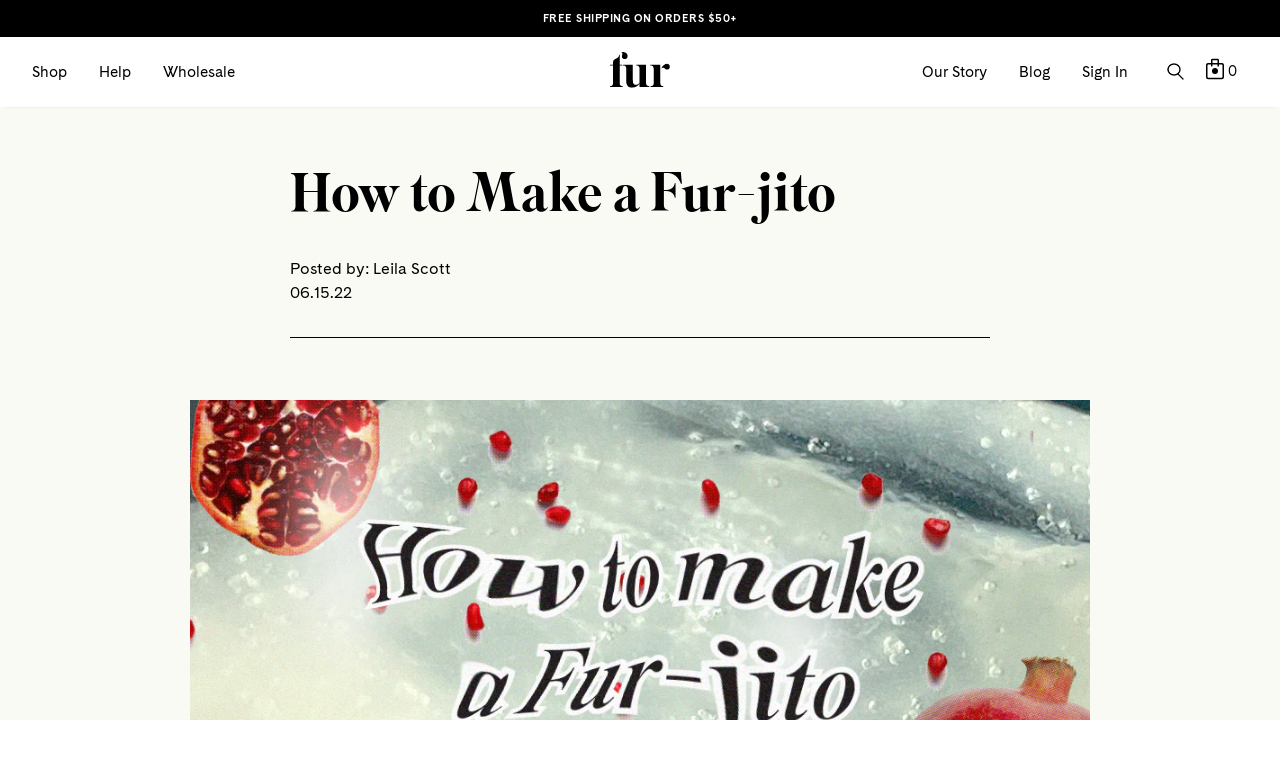

--- FILE ---
content_type: text/html; charset=utf-8
request_url: https://furyou.com/blogs/fur-blog/how-to-make-a-fur-jito
body_size: 102261
content:
<!doctype html>
<html lang="en">
  <head>
    <script type="text/javascript">
      (function e() {
        var e = document.createElement('script');
        (e.type = 'text/javascript'),
          (e.async = true),
          (e.src = '//staticw2.yotpo.com/4DFibdQyjDSCIrcyj7kXH4UJiFzB26880Opwj3VB/widget.js');
        var t = document.getElementsByTagName('script')[0];
        t.parentNode.insertBefore(e, t);
      })();
    </script>

    <meta charset="utf-8">
    <meta name="viewport" content="width=device-width,initial-scale=1">
    <link rel="canonical" href="https://furyou.com/blogs/fur-blog/how-to-make-a-fur-jito">
    <meta http-equiv="X-UA-Compatible" content="IE=edge,chrome=1">

    <meta name="google-site-verification" content="KlEJvPmismKAws4TXKtvKjKPMWCgJl6etIyJdR1mQZk">
    <meta name="p:domain_verify" content="99d2194cea6357b7e567ec8d01edd309">

    

    

    

    
      <link rel="shortcut icon" href="//furyou.com/cdn/shop/files/favicon_32x32.png?v=1618894385" type="image/png">
    

    
    <title>
      How to Make a Fur-jito
      
      
      
    </title>

    






  
  
  





<meta name="description" content="The sun is out and we’ve officially defrosted. It’s time to recharge in the sun with Kacey Musgraves on and a bev in hand. Something about summer always feels nostalgic yet freeing. Living in swimsuits and not caring where my hair has grown. But before we pick up that seltzer let’s try something new, the Fur-jito. This" />






<meta property="og:url" content="https://furyou.com/blogs/fur-blog/how-to-make-a-fur-jito">
<meta property="og:site_name" content="Fur">
<meta property="og:type" content="article">
<meta property="og:title" content="How to Make a Fur-jito">
<meta property="og:description" content="The sun is out and we’ve officially defrosted. It’s time to recharge in the sun with Kacey Musgraves on and a bev in hand. Something about summer always feels nostalgic yet freeing. Living in swimsuits and not caring where my hair has grown. But before we pick up that seltzer let’s try something new, the Fur-jito. This">
<meta property="og:image" content="http://furyou.com/cdn/shop/articles/how-to-make-a-fur-jito-368121.png?v=1707934272">
<meta property="og:image:secure_url" content="https://furyou.com/cdn/shop/articles/how-to-make-a-fur-jito-368121.png?v=1707934272">



<meta name="twitter:title" content="How to Make a Fur-jito">
<meta name="twitter:description" content="The sun is out and we’ve officially defrosted. It’s time to recharge in the sun with Kacey Musgraves on and a bev in hand. Something about summer always feels nostalgic yet freeing. Living in swimsuits and not caring where my hair has grown. But before we pick up that seltzer let’s try something new, the Fur-jito. This">
<meta name="twitter:card" content="summary_large_image">
<meta name="twitter:image" content="https://furyou.com/cdn/shop/articles/how-to-make-a-fur-jito-368121.png?v=1707934272">
<meta name="twitter:image:width" content="480">
<meta name="twitter:image:height" content="480">



    <link rel="preconnect" href="https://cdn.shopify.com" crossorigin>
    <link href="//furyou.com/cdn/shop/t/579/assets/fonts.css?v=161773518621379770541766399244" rel="stylesheet" type="text/css" media="all" />
    <link href="//furyou.com/cdn/shop/t/579/assets/index.min.css?v=67209170490360207021766399215" rel="stylesheet" type="text/css" media="all" />
    <link href="//furyou.com/cdn/shop/t/579/assets/index-custom.css?v=146587062236157020601766399215" rel="stylesheet" type="text/css" media="all" />

    
    
      


  <link href="//furyou.com/cdn/shop/t/579/assets/style.css?v=41966311736826247651766399215" rel="stylesheet" type="text/css" media="all" />


    

    

    <!-- - StudioHawk - Structured Data ======= -->
    
















































    <script>
      window.theme = {
        strings: {
          addToCart: "Translation missing: en.products.product.add_to_cart",
          soldOut: "Translation missing: en.products.product.sold_out",
          unavailable: "Unavailable",
        },
        moneyFormat: '${{amount}}',
      };
    </script><script>window.performance && window.performance.mark && window.performance.mark('shopify.content_for_header.start');</script><meta name="google-site-verification" content="Hblw7zUOhKpCUpk5Mn-H9BPAsj5-4D4kacVYCul5Vrc">
<meta id="shopify-digital-wallet" name="shopify-digital-wallet" content="/12451173/digital_wallets/dialog">
<meta name="shopify-checkout-api-token" content="436fe6bdf95720b97b47d05a0263ee81">
<meta id="in-context-paypal-metadata" data-shop-id="12451173" data-venmo-supported="false" data-environment="production" data-locale="en_US" data-paypal-v4="true" data-currency="USD">
<link rel="alternate" type="application/atom+xml" title="Feed" href="/blogs/fur-blog.atom" />
<script async="async" src="/checkouts/internal/preloads.js?locale=en-US"></script>
<link rel="preconnect" href="https://shop.app" crossorigin="anonymous">
<script async="async" src="https://shop.app/checkouts/internal/preloads.js?locale=en-US&shop_id=12451173" crossorigin="anonymous"></script>
<script id="apple-pay-shop-capabilities" type="application/json">{"shopId":12451173,"countryCode":"US","currencyCode":"USD","merchantCapabilities":["supports3DS"],"merchantId":"gid:\/\/shopify\/Shop\/12451173","merchantName":"Fur","requiredBillingContactFields":["postalAddress","email"],"requiredShippingContactFields":["postalAddress","email"],"shippingType":"shipping","supportedNetworks":["visa","masterCard","amex","discover","elo","jcb"],"total":{"type":"pending","label":"Fur","amount":"1.00"},"shopifyPaymentsEnabled":true,"supportsSubscriptions":true}</script>
<script id="shopify-features" type="application/json">{"accessToken":"436fe6bdf95720b97b47d05a0263ee81","betas":["rich-media-storefront-analytics"],"domain":"furyou.com","predictiveSearch":true,"shopId":12451173,"locale":"en"}</script>
<script>var Shopify = Shopify || {};
Shopify.shop = "furyou.myshopify.com";
Shopify.locale = "en";
Shopify.currency = {"active":"USD","rate":"1.0"};
Shopify.country = "US";
Shopify.theme = {"name":"Boxing Day HP | [ 12.22.25 ] - KL","id":148165034175,"schema_name":"Fur You","schema_version":"1.0.0","theme_store_id":null,"role":"main"};
Shopify.theme.handle = "null";
Shopify.theme.style = {"id":null,"handle":null};
Shopify.cdnHost = "furyou.com/cdn";
Shopify.routes = Shopify.routes || {};
Shopify.routes.root = "/";</script>
<script type="module">!function(o){(o.Shopify=o.Shopify||{}).modules=!0}(window);</script>
<script>!function(o){function n(){var o=[];function n(){o.push(Array.prototype.slice.apply(arguments))}return n.q=o,n}var t=o.Shopify=o.Shopify||{};t.loadFeatures=n(),t.autoloadFeatures=n()}(window);</script>
<script>
  window.ShopifyPay = window.ShopifyPay || {};
  window.ShopifyPay.apiHost = "shop.app\/pay";
  window.ShopifyPay.redirectState = null;
</script>
<script id="shop-js-analytics" type="application/json">{"pageType":"article"}</script>
<script defer="defer" async type="module" src="//furyou.com/cdn/shopifycloud/shop-js/modules/v2/client.init-shop-cart-sync_IZsNAliE.en.esm.js"></script>
<script defer="defer" async type="module" src="//furyou.com/cdn/shopifycloud/shop-js/modules/v2/chunk.common_0OUaOowp.esm.js"></script>
<script type="module">
  await import("//furyou.com/cdn/shopifycloud/shop-js/modules/v2/client.init-shop-cart-sync_IZsNAliE.en.esm.js");
await import("//furyou.com/cdn/shopifycloud/shop-js/modules/v2/chunk.common_0OUaOowp.esm.js");

  window.Shopify.SignInWithShop?.initShopCartSync?.({"fedCMEnabled":true,"windoidEnabled":true});

</script>
<script>
  window.Shopify = window.Shopify || {};
  if (!window.Shopify.featureAssets) window.Shopify.featureAssets = {};
  window.Shopify.featureAssets['shop-js'] = {"shop-cart-sync":["modules/v2/client.shop-cart-sync_DLOhI_0X.en.esm.js","modules/v2/chunk.common_0OUaOowp.esm.js"],"init-fed-cm":["modules/v2/client.init-fed-cm_C6YtU0w6.en.esm.js","modules/v2/chunk.common_0OUaOowp.esm.js"],"shop-button":["modules/v2/client.shop-button_BCMx7GTG.en.esm.js","modules/v2/chunk.common_0OUaOowp.esm.js"],"shop-cash-offers":["modules/v2/client.shop-cash-offers_BT26qb5j.en.esm.js","modules/v2/chunk.common_0OUaOowp.esm.js","modules/v2/chunk.modal_CGo_dVj3.esm.js"],"init-windoid":["modules/v2/client.init-windoid_B9PkRMql.en.esm.js","modules/v2/chunk.common_0OUaOowp.esm.js"],"init-shop-email-lookup-coordinator":["modules/v2/client.init-shop-email-lookup-coordinator_DZkqjsbU.en.esm.js","modules/v2/chunk.common_0OUaOowp.esm.js"],"shop-toast-manager":["modules/v2/client.shop-toast-manager_Di2EnuM7.en.esm.js","modules/v2/chunk.common_0OUaOowp.esm.js"],"shop-login-button":["modules/v2/client.shop-login-button_BtqW_SIO.en.esm.js","modules/v2/chunk.common_0OUaOowp.esm.js","modules/v2/chunk.modal_CGo_dVj3.esm.js"],"avatar":["modules/v2/client.avatar_BTnouDA3.en.esm.js"],"pay-button":["modules/v2/client.pay-button_CWa-C9R1.en.esm.js","modules/v2/chunk.common_0OUaOowp.esm.js"],"init-shop-cart-sync":["modules/v2/client.init-shop-cart-sync_IZsNAliE.en.esm.js","modules/v2/chunk.common_0OUaOowp.esm.js"],"init-customer-accounts":["modules/v2/client.init-customer-accounts_DenGwJTU.en.esm.js","modules/v2/client.shop-login-button_BtqW_SIO.en.esm.js","modules/v2/chunk.common_0OUaOowp.esm.js","modules/v2/chunk.modal_CGo_dVj3.esm.js"],"init-shop-for-new-customer-accounts":["modules/v2/client.init-shop-for-new-customer-accounts_JdHXxpS9.en.esm.js","modules/v2/client.shop-login-button_BtqW_SIO.en.esm.js","modules/v2/chunk.common_0OUaOowp.esm.js","modules/v2/chunk.modal_CGo_dVj3.esm.js"],"init-customer-accounts-sign-up":["modules/v2/client.init-customer-accounts-sign-up_D6__K_p8.en.esm.js","modules/v2/client.shop-login-button_BtqW_SIO.en.esm.js","modules/v2/chunk.common_0OUaOowp.esm.js","modules/v2/chunk.modal_CGo_dVj3.esm.js"],"checkout-modal":["modules/v2/client.checkout-modal_C_ZQDY6s.en.esm.js","modules/v2/chunk.common_0OUaOowp.esm.js","modules/v2/chunk.modal_CGo_dVj3.esm.js"],"shop-follow-button":["modules/v2/client.shop-follow-button_XetIsj8l.en.esm.js","modules/v2/chunk.common_0OUaOowp.esm.js","modules/v2/chunk.modal_CGo_dVj3.esm.js"],"lead-capture":["modules/v2/client.lead-capture_DvA72MRN.en.esm.js","modules/v2/chunk.common_0OUaOowp.esm.js","modules/v2/chunk.modal_CGo_dVj3.esm.js"],"shop-login":["modules/v2/client.shop-login_ClXNxyh6.en.esm.js","modules/v2/chunk.common_0OUaOowp.esm.js","modules/v2/chunk.modal_CGo_dVj3.esm.js"],"payment-terms":["modules/v2/client.payment-terms_CNlwjfZz.en.esm.js","modules/v2/chunk.common_0OUaOowp.esm.js","modules/v2/chunk.modal_CGo_dVj3.esm.js"]};
</script>
<script>(function() {
  var isLoaded = false;
  function asyncLoad() {
    if (isLoaded) return;
    isLoaded = true;
    var urls = ["https:\/\/cdn.jsdelivr.net\/gh\/apphq\/slidecart-dist@master\/slidecarthq-forward.js?4\u0026shop=furyou.myshopify.com","https:\/\/static.rechargecdn.com\/assets\/js\/widget.min.js?shop=furyou.myshopify.com","https:\/\/app.electricsms.com\/cart-widget\/widget.min.js?shop=furyou.myshopify.com","https:\/\/loup.ai\/static\/js\/shopify\/main.js?api_key=f52bba94e60d76206ec4af743fff4e09e7642dbe\u0026shop=furyou.myshopify.com","https:\/\/live.bb.eight-cdn.com\/script.js?shop=furyou.myshopify.com","https:\/\/scripttags.jst.ai\/shopify_justuno_12451173_014fa750-6752-11ed-bcec-9b5f67342ac4.js?shop=furyou.myshopify.com","https:\/\/static.klaviyo.com\/onsite\/js\/klaviyo.js?company_id=JdK2nB\u0026shop=furyou.myshopify.com","https:\/\/cdn.attn.tv\/fur\/dtag.js?shop=furyou.myshopify.com","https:\/\/cdn.kustomerapp.com\/chat-web\/autoload.js?apiKey=eyJhbGciOiJub25lIn0.eyJvcmdOYW1lIjoiZnVyeW91Iiwicm9sZXMiOlsib3JnLnRyYWNraW5nIl19.eyJhbGciOiJub25lIn0\u0026brandId=6393a5332cafcd0e9ef51d4e\u0026shop=furyou.myshopify.com","https:\/\/static.shareasale.com\/json\/shopify\/shareasale-tracking.js?sasmid=159345\u0026ssmtid=101461\u0026shop=furyou.myshopify.com","https:\/\/pc-quiz.s3.us-east-2.amazonaws.com\/current\/quiz-loader.min.js?shop=furyou.myshopify.com","https:\/\/customer-first-focus.b-cdn.net\/cffOrderifyLoader_min.js?shop=furyou.myshopify.com","https:\/\/cdn.refersion.com\/pixel.js?shop=furyou.myshopify.com\u0026client_id=40299\u0026pk=pub_fd18c17484a296736566\u0026shop=furyou.myshopify.com","https:\/\/app.octaneai.com\/anuwyt3a6vr3oh1a\/shopify.js?x=8h2XqXcd6n3Wyt5v\u0026shop=furyou.myshopify.com"];
    for (var i = 0; i < urls.length; i++) {
      var s = document.createElement('script');
      s.type = 'text/javascript';
      s.async = true;
      s.src = urls[i];
      var x = document.getElementsByTagName('script')[0];
      x.parentNode.insertBefore(s, x);
    }
  };
  if(window.attachEvent) {
    window.attachEvent('onload', asyncLoad);
  } else {
    window.addEventListener('load', asyncLoad, false);
  }
})();</script>
<script id="__st">var __st={"a":12451173,"offset":-18000,"reqid":"ef9400a0-593b-4e71-934b-0a5ac959558c-1768397779","pageurl":"furyou.com\/blogs\/fur-blog\/how-to-make-a-fur-jito","s":"articles-557845479615","u":"80c6edf36de8","p":"article","rtyp":"article","rid":557845479615};</script>
<script>window.ShopifyPaypalV4VisibilityTracking = true;</script>
<script id="captcha-bootstrap">!function(){'use strict';const t='contact',e='account',n='new_comment',o=[[t,t],['blogs',n],['comments',n],[t,'customer']],c=[[e,'customer_login'],[e,'guest_login'],[e,'recover_customer_password'],[e,'create_customer']],r=t=>t.map((([t,e])=>`form[action*='/${t}']:not([data-nocaptcha='true']) input[name='form_type'][value='${e}']`)).join(','),a=t=>()=>t?[...document.querySelectorAll(t)].map((t=>t.form)):[];function s(){const t=[...o],e=r(t);return a(e)}const i='password',u='form_key',d=['recaptcha-v3-token','g-recaptcha-response','h-captcha-response',i],f=()=>{try{return window.sessionStorage}catch{return}},m='__shopify_v',_=t=>t.elements[u];function p(t,e,n=!1){try{const o=window.sessionStorage,c=JSON.parse(o.getItem(e)),{data:r}=function(t){const{data:e,action:n}=t;return t[m]||n?{data:e,action:n}:{data:t,action:n}}(c);for(const[e,n]of Object.entries(r))t.elements[e]&&(t.elements[e].value=n);n&&o.removeItem(e)}catch(o){console.error('form repopulation failed',{error:o})}}const l='form_type',E='cptcha';function T(t){t.dataset[E]=!0}const w=window,h=w.document,L='Shopify',v='ce_forms',y='captcha';let A=!1;((t,e)=>{const n=(g='f06e6c50-85a8-45c8-87d0-21a2b65856fe',I='https://cdn.shopify.com/shopifycloud/storefront-forms-hcaptcha/ce_storefront_forms_captcha_hcaptcha.v1.5.2.iife.js',D={infoText:'Protected by hCaptcha',privacyText:'Privacy',termsText:'Terms'},(t,e,n)=>{const o=w[L][v],c=o.bindForm;if(c)return c(t,g,e,D).then(n);var r;o.q.push([[t,g,e,D],n]),r=I,A||(h.body.append(Object.assign(h.createElement('script'),{id:'captcha-provider',async:!0,src:r})),A=!0)});var g,I,D;w[L]=w[L]||{},w[L][v]=w[L][v]||{},w[L][v].q=[],w[L][y]=w[L][y]||{},w[L][y].protect=function(t,e){n(t,void 0,e),T(t)},Object.freeze(w[L][y]),function(t,e,n,w,h,L){const[v,y,A,g]=function(t,e,n){const i=e?o:[],u=t?c:[],d=[...i,...u],f=r(d),m=r(i),_=r(d.filter((([t,e])=>n.includes(e))));return[a(f),a(m),a(_),s()]}(w,h,L),I=t=>{const e=t.target;return e instanceof HTMLFormElement?e:e&&e.form},D=t=>v().includes(t);t.addEventListener('submit',(t=>{const e=I(t);if(!e)return;const n=D(e)&&!e.dataset.hcaptchaBound&&!e.dataset.recaptchaBound,o=_(e),c=g().includes(e)&&(!o||!o.value);(n||c)&&t.preventDefault(),c&&!n&&(function(t){try{if(!f())return;!function(t){const e=f();if(!e)return;const n=_(t);if(!n)return;const o=n.value;o&&e.removeItem(o)}(t);const e=Array.from(Array(32),(()=>Math.random().toString(36)[2])).join('');!function(t,e){_(t)||t.append(Object.assign(document.createElement('input'),{type:'hidden',name:u})),t.elements[u].value=e}(t,e),function(t,e){const n=f();if(!n)return;const o=[...t.querySelectorAll(`input[type='${i}']`)].map((({name:t})=>t)),c=[...d,...o],r={};for(const[a,s]of new FormData(t).entries())c.includes(a)||(r[a]=s);n.setItem(e,JSON.stringify({[m]:1,action:t.action,data:r}))}(t,e)}catch(e){console.error('failed to persist form',e)}}(e),e.submit())}));const S=(t,e)=>{t&&!t.dataset[E]&&(n(t,e.some((e=>e===t))),T(t))};for(const o of['focusin','change'])t.addEventListener(o,(t=>{const e=I(t);D(e)&&S(e,y())}));const B=e.get('form_key'),M=e.get(l),P=B&&M;t.addEventListener('DOMContentLoaded',(()=>{const t=y();if(P)for(const e of t)e.elements[l].value===M&&p(e,B);[...new Set([...A(),...v().filter((t=>'true'===t.dataset.shopifyCaptcha))])].forEach((e=>S(e,t)))}))}(h,new URLSearchParams(w.location.search),n,t,e,['guest_login'])})(!0,!0)}();</script>
<script integrity="sha256-4kQ18oKyAcykRKYeNunJcIwy7WH5gtpwJnB7kiuLZ1E=" data-source-attribution="shopify.loadfeatures" defer="defer" src="//furyou.com/cdn/shopifycloud/storefront/assets/storefront/load_feature-a0a9edcb.js" crossorigin="anonymous"></script>
<script crossorigin="anonymous" defer="defer" src="//furyou.com/cdn/shopifycloud/storefront/assets/shopify_pay/storefront-65b4c6d7.js?v=20250812"></script>
<script data-source-attribution="shopify.dynamic_checkout.dynamic.init">var Shopify=Shopify||{};Shopify.PaymentButton=Shopify.PaymentButton||{isStorefrontPortableWallets:!0,init:function(){window.Shopify.PaymentButton.init=function(){};var t=document.createElement("script");t.src="https://furyou.com/cdn/shopifycloud/portable-wallets/latest/portable-wallets.en.js",t.type="module",document.head.appendChild(t)}};
</script>
<script data-source-attribution="shopify.dynamic_checkout.buyer_consent">
  function portableWalletsHideBuyerConsent(e){var t=document.getElementById("shopify-buyer-consent"),n=document.getElementById("shopify-subscription-policy-button");t&&n&&(t.classList.add("hidden"),t.setAttribute("aria-hidden","true"),n.removeEventListener("click",e))}function portableWalletsShowBuyerConsent(e){var t=document.getElementById("shopify-buyer-consent"),n=document.getElementById("shopify-subscription-policy-button");t&&n&&(t.classList.remove("hidden"),t.removeAttribute("aria-hidden"),n.addEventListener("click",e))}window.Shopify?.PaymentButton&&(window.Shopify.PaymentButton.hideBuyerConsent=portableWalletsHideBuyerConsent,window.Shopify.PaymentButton.showBuyerConsent=portableWalletsShowBuyerConsent);
</script>
<script data-source-attribution="shopify.dynamic_checkout.cart.bootstrap">document.addEventListener("DOMContentLoaded",(function(){function t(){return document.querySelector("shopify-accelerated-checkout-cart, shopify-accelerated-checkout")}if(t())Shopify.PaymentButton.init();else{new MutationObserver((function(e,n){t()&&(Shopify.PaymentButton.init(),n.disconnect())})).observe(document.body,{childList:!0,subtree:!0})}}));
</script>
<link id="shopify-accelerated-checkout-styles" rel="stylesheet" media="screen" href="https://furyou.com/cdn/shopifycloud/portable-wallets/latest/accelerated-checkout-backwards-compat.css" crossorigin="anonymous">
<style id="shopify-accelerated-checkout-cart">
        #shopify-buyer-consent {
  margin-top: 1em;
  display: inline-block;
  width: 100%;
}

#shopify-buyer-consent.hidden {
  display: none;
}

#shopify-subscription-policy-button {
  background: none;
  border: none;
  padding: 0;
  text-decoration: underline;
  font-size: inherit;
  cursor: pointer;
}

#shopify-subscription-policy-button::before {
  box-shadow: none;
}

      </style>

<script>window.performance && window.performance.mark && window.performance.mark('shopify.content_for_header.end');</script><script src="https://cdn-widgetsrepository.yotpo.com/v1/loader/lmKTv4brjzvrXL7sovn6Ug" async></script>
    <script src="https://ajax.googleapis.com/ajax/libs/jquery/3.6.0/jquery.min.js" async></script>
    <script>
      document.addEventListener('DOMContentLoaded', function () {
        $(function () {
          $(document).on('click', 'div[data-bb-selector="bb-view"]', function () {
            $('button[aria-label="close cart"]').click();
          });
        });
        if (window.location.href.indexOf('bundles') > -1) {
          $(document).on('click', '.product-box .trio_atc', function () {
            var test = $(this).attr('varid');
            setTimeout(function () {
              $('.product-box .trio_atc[varid="' + test + '"]')
                .text('Added')
                .addClass('added');
              $('.product-box .product').each(function () {
                if ($(this).find('form').hasClass('bundle-builder--change-quantity-form')) {
                  $(this).find('.trio_atc').text('Added').addClass('added');
                }
              });
            }, 100);
          });
          $(document).on('click', '.product-box .qtyplus', function () {
            setTimeout(function () {
              $('.product-box .product').each(function () {
                if ($(this).find('form').hasClass('bundle-builder--change-quantity-form')) {
                  $(this).find('.trio_atc').text('Added').addClass('added');
                }
              });
            }, 100);
          });
          $(document).on('click', '.product-box .qtyminus', function () {
            setTimeout(function () {
              $('.product-box .product').each(function () {
                if ($(this).find('form').hasClass('bundle-builder--change-quantity-form')) {
                  $(this).find('.trio_atc').text('Added').addClass('added');
                } else {
                  $(this).find('.trio_atc').show();
                }
              });
            }, 100);
          });
          $(document).on('click', 'form.bundle-builder--remove-from-bundle-form', function () {
            var id = $(this).find('button').attr('varid');
            setTimeout(function () {
              $('.product-box .product').each(function () {
                $(this)
                  .find('.trio_atc[varid="' + id + '"]')
                  .text('Add to trio')
                  .removeClass('added');
                if ($(this).find('form').hasClass('bundle-builder--change-quantity-form')) {
                  $(this).find('.trio_atc').text('Added').addClass('added');
                }
              });
            }, 100);
          });
          $(document).on('click', '.pimg', function () {
            var data_url = $(this).attr('data_url');
            $('.bundle_popup').show();
            $('.bundle_popup .product').each(function () {
              $('.bundle_popup .product[data-handle="' + data_url + '"]').show();
              $(this).hide();
            });
          });
          $(document).on('click', '.close_popup', function () {
            $('.bundle_popup').hide();
          });
          $(document).on('click', '.btn_bw', function () {
            var current_url = $(this).parents('.product').attr('data-handle');
            $('.product-box .product').each(function () {
              setTimeout(function () {
                $('.product-box .product').each(function () {
                  if ($(this).find('form').hasClass('bundle-builder--change-quantity-form')) {
                    $(this).find('.trio_atc').text('Added').addClass('added');
                  } else {
                    $(this).find('.trio_atc').show();
                  }
                });
              }, 1000);
            });
          });
        }
      });
    </script>
    <!-- MNTN Shopify DataLayer -->
    <!-- copy the entire file contents and paste inside the theme.liquid file inside the head -->
    
    
    <!-- Start VWO Async SmartCode -->
    <script type="text/javascript" id="vwoCode">
      window._vwo_code =
        window._vwo_code ||
        (function () {
          var account_id = 680660,
            version = 1.5,
            settings_tolerance = 2000,
            library_tolerance = 2500,
            use_existing_jquery = false,
            is_spa = 1,
            hide_element = 'body',
            hide_element_style = 'opacity:0 !important;filter:alpha(opacity=0) !important;background:none !important',
            /* DO NOT EDIT BELOW THIS LINE */
            f = false,
            d = document,
            vwoCodeEl = d.querySelector('#vwoCode'),
            code = {
              use_existing_jquery: function () {
                return use_existing_jquery;
              },
              library_tolerance: function () {
                return library_tolerance;
              },
              hide_element_style: function () {
                return '{' + hide_element_style + '}';
              },
              finish: function () {
                if (!f) {
                  f = true;
                  var e = d.getElementById('_vis_opt_path_hides');
                  if (e) e.parentNode.removeChild(e);
                }
              },
              finished: function () {
                return f;
              },
              load: function (e) {
                var t = d.createElement('script');
                t.fetchPriority = 'high';
                t.src = e;
                t.type = 'text/javascript';
                t.innerText;
                t.onerror = function () {
                  _vwo_code.finish();
                };
                d.getElementsByTagName('head')[0].appendChild(t);
              },
              getVersion: function () {
                return version;
              },
              getMatchedCookies: function (e) {
                var t = [];
                if (document.cookie) {
                  t = document.cookie.match(e) || [];
                }
                return t;
              },
              getCombinationCookie: function () {
                var e = code.getMatchedCookies(/(?:^|;)\s?(_vis_opt_exp_\d+_combi=[^;$]*)/gi);
                e = e.map(function (e) {
                  try {
                    var t = decodeURIComponent(e);
                    if (!/_vis_opt_exp_\d+_combi=(?:\d+,?)+\s*$/.test(t)) {
                      return '';
                    }
                    return t;
                  } catch (e) {
                    return '';
                  }
                });
                var i = [];
                e.forEach(function (e) {
                  var t = e.match(/([\d,]+)/g);
                  t && i.push(t.join('-'));
                });
                return i.join('|');
              },
              init: function () {
                if (d.URL.indexOf('__vwo_disable__') > -1) return;
                window.settings_timer = setTimeout(function () {
                  _vwo_code.finish();
                }, settings_tolerance);
                var e = d.createElement('style'),
                  t = hide_element ? hide_element + '{' + hide_element_style + '}' : '',
                  i = d.getElementsByTagName('head')[0];
                e.setAttribute('id', '_vis_opt_path_hides');
                vwoCodeEl && e.setAttribute('nonce', vwoCodeEl.nonce);
                e.setAttribute('type', 'text/css');
                if (e.styleSheet) e.styleSheet.cssText = t;
                else e.appendChild(d.createTextNode(t));
                i.appendChild(e);
                var n = this.getCombinationCookie();
                this.load(
                  'https://dev.visualwebsiteoptimizer.com/j.php?a=' +
                    account_id +
                    '&u=' +
                    encodeURIComponent(d.URL) +
                    '&f=' +
                    +is_spa +
                    '&vn=' +
                    version +
                    (n ? '&c=' + n : '')
                );
                return settings_timer;
              },
            };
          window._vwo_settings_timer = code.init();
          return code;
        })();
    </script>
    <!-- End VWO Async SmartCode -->

    <script id="docapp-cart">
      window.docappCart = {"note":null,"attributes":{},"original_total_price":0,"total_price":0,"total_discount":0,"total_weight":0.0,"item_count":0,"items":[],"requires_shipping":false,"currency":"USD","items_subtotal_price":0,"cart_level_discount_applications":[],"checkout_charge_amount":0}; window.docappCart.currency = "USD"; window.docappCart.shop_currency = "USD";
    </script>
    <script id="docapp-free-item-speedup">
      (() => {
        if (
          !document.documentElement.innerHTML.includes('\\/shop' + '\\/js' + '\\/free-gift-cart-upsell-pro.min.js') ||
          window.freeGiftCartUpsellProAppLoaded
        )
          return;
        let script = document.createElement('script');
        script.src =
          'https://d2fk970j0emtue.cloudfront.net/shop/js/free-gift-cart-upsell-pro.min.js?shop=furyou.myshopify.com';
        document.getElementById('docapp-free-item-speedup').after(script);
      })();
    </script>
    
  <!-- BEGIN app block: shopify://apps/consentmo-gdpr/blocks/gdpr_cookie_consent/4fbe573f-a377-4fea-9801-3ee0858cae41 -->


<!-- END app block --><!-- BEGIN app block: shopify://apps/okendo/blocks/theme-settings/bb689e69-ea70-4661-8fb7-ad24a2e23c29 --><!-- BEGIN app snippet: header-metafields -->










    <style data-oke-reviews-version="0.82.1" type="text/css" data-href="https://d3hw6dc1ow8pp2.cloudfront.net/reviews-widget-plus/css/okendo-reviews-styles.9d163ae1.css"></style><style data-oke-reviews-version="0.82.1" type="text/css" data-href="https://d3hw6dc1ow8pp2.cloudfront.net/reviews-widget-plus/css/modules/okendo-star-rating.4cb378a8.css"></style><style data-oke-reviews-version="0.82.1" type="text/css" data-href="https://d3hw6dc1ow8pp2.cloudfront.net/reviews-widget-plus/css/modules/okendo-reviews-keywords.0942444f.css"></style><style data-oke-reviews-version="0.82.1" type="text/css" data-href="https://d3hw6dc1ow8pp2.cloudfront.net/reviews-widget-plus/css/modules/okendo-reviews-summary.a0c9d7d6.css"></style><style type="text/css">.okeReviews[data-oke-container],div.okeReviews{font-size:14px;font-size:var(--oke-text-regular);font-weight:400;font-family:var(--oke-text-fontFamily);line-height:1.6}.okeReviews[data-oke-container] *,.okeReviews[data-oke-container] :after,.okeReviews[data-oke-container] :before,div.okeReviews *,div.okeReviews :after,div.okeReviews :before{box-sizing:border-box}.okeReviews[data-oke-container] h1,.okeReviews[data-oke-container] h2,.okeReviews[data-oke-container] h3,.okeReviews[data-oke-container] h4,.okeReviews[data-oke-container] h5,.okeReviews[data-oke-container] h6,div.okeReviews h1,div.okeReviews h2,div.okeReviews h3,div.okeReviews h4,div.okeReviews h5,div.okeReviews h6{font-size:1em;font-weight:400;line-height:1.4;margin:0}.okeReviews[data-oke-container] ul,div.okeReviews ul{padding:0;margin:0}.okeReviews[data-oke-container] li,div.okeReviews li{list-style-type:none;padding:0}.okeReviews[data-oke-container] p,div.okeReviews p{line-height:1.8;margin:0 0 4px}.okeReviews[data-oke-container] p:last-child,div.okeReviews p:last-child{margin-bottom:0}.okeReviews[data-oke-container] a,div.okeReviews a{text-decoration:none;color:inherit}.okeReviews[data-oke-container] button,div.okeReviews button{border-radius:0;border:0;box-shadow:none;margin:0;width:auto;min-width:auto;padding:0;background-color:transparent;min-height:auto}.okeReviews[data-oke-container] button,.okeReviews[data-oke-container] input,.okeReviews[data-oke-container] select,.okeReviews[data-oke-container] textarea,div.okeReviews button,div.okeReviews input,div.okeReviews select,div.okeReviews textarea{font-family:inherit;font-size:1em}.okeReviews[data-oke-container] label,.okeReviews[data-oke-container] select,div.okeReviews label,div.okeReviews select{display:inline}.okeReviews[data-oke-container] select,div.okeReviews select{width:auto}.okeReviews[data-oke-container] article,.okeReviews[data-oke-container] aside,div.okeReviews article,div.okeReviews aside{margin:0}.okeReviews[data-oke-container] table,div.okeReviews table{background:transparent;border:0;border-collapse:collapse;border-spacing:0;font-family:inherit;font-size:1em;table-layout:auto}.okeReviews[data-oke-container] table td,.okeReviews[data-oke-container] table th,.okeReviews[data-oke-container] table tr,div.okeReviews table td,div.okeReviews table th,div.okeReviews table tr{border:0;font-family:inherit;font-size:1em}.okeReviews[data-oke-container] table td,.okeReviews[data-oke-container] table th,div.okeReviews table td,div.okeReviews table th{background:transparent;font-weight:400;letter-spacing:normal;padding:0;text-align:left;text-transform:none;vertical-align:middle}.okeReviews[data-oke-container] table tr:hover td,.okeReviews[data-oke-container] table tr:hover th,div.okeReviews table tr:hover td,div.okeReviews table tr:hover th{background:transparent}.okeReviews[data-oke-container] fieldset,div.okeReviews fieldset{border:0;padding:0;margin:0;min-width:0}.okeReviews[data-oke-container] img,.okeReviews[data-oke-container] svg,div.okeReviews img,div.okeReviews svg{max-width:none}.okeReviews[data-oke-container] div:empty,div.okeReviews div:empty{display:block}.okeReviews[data-oke-container] .oke-icon:before,div.okeReviews .oke-icon:before{font-family:oke-widget-icons!important;font-style:normal;font-weight:400;font-variant:normal;text-transform:none;line-height:1;-webkit-font-smoothing:antialiased;-moz-osx-font-smoothing:grayscale;color:inherit}.okeReviews[data-oke-container] .oke-icon--select-arrow:before,div.okeReviews .oke-icon--select-arrow:before{content:""}.okeReviews[data-oke-container] .oke-icon--loading:before,div.okeReviews .oke-icon--loading:before{content:""}.okeReviews[data-oke-container] .oke-icon--pencil:before,div.okeReviews .oke-icon--pencil:before{content:""}.okeReviews[data-oke-container] .oke-icon--filter:before,div.okeReviews .oke-icon--filter:before{content:""}.okeReviews[data-oke-container] .oke-icon--play:before,div.okeReviews .oke-icon--play:before{content:""}.okeReviews[data-oke-container] .oke-icon--tick-circle:before,div.okeReviews .oke-icon--tick-circle:before{content:""}.okeReviews[data-oke-container] .oke-icon--chevron-left:before,div.okeReviews .oke-icon--chevron-left:before{content:""}.okeReviews[data-oke-container] .oke-icon--chevron-right:before,div.okeReviews .oke-icon--chevron-right:before{content:""}.okeReviews[data-oke-container] .oke-icon--thumbs-down:before,div.okeReviews .oke-icon--thumbs-down:before{content:""}.okeReviews[data-oke-container] .oke-icon--thumbs-up:before,div.okeReviews .oke-icon--thumbs-up:before{content:""}.okeReviews[data-oke-container] .oke-icon--close:before,div.okeReviews .oke-icon--close:before{content:""}.okeReviews[data-oke-container] .oke-icon--chevron-up:before,div.okeReviews .oke-icon--chevron-up:before{content:""}.okeReviews[data-oke-container] .oke-icon--chevron-down:before,div.okeReviews .oke-icon--chevron-down:before{content:""}.okeReviews[data-oke-container] .oke-icon--star:before,div.okeReviews .oke-icon--star:before{content:""}.okeReviews[data-oke-container] .oke-icon--magnifying-glass:before,div.okeReviews .oke-icon--magnifying-glass:before{content:""}@font-face{font-family:oke-widget-icons;src:url(https://d3hw6dc1ow8pp2.cloudfront.net/reviews-widget-plus/fonts/oke-widget-icons.ttf) format("truetype"),url(https://d3hw6dc1ow8pp2.cloudfront.net/reviews-widget-plus/fonts/oke-widget-icons.woff) format("woff"),url(https://d3hw6dc1ow8pp2.cloudfront.net/reviews-widget-plus/img/oke-widget-icons.bc0d6b0a.svg) format("svg");font-weight:400;font-style:normal;font-display:block}.okeReviews[data-oke-container] .oke-button,div.okeReviews .oke-button{display:inline-block;border-style:solid;border-color:var(--oke-button-borderColor);border-width:var(--oke-button-borderWidth);background-color:var(--oke-button-backgroundColor);line-height:1;padding:12px 24px;margin:0;border-radius:var(--oke-button-borderRadius);color:var(--oke-button-textColor);text-align:center;position:relative;font-weight:var(--oke-button-fontWeight);font-size:var(--oke-button-fontSize);font-family:var(--oke-button-fontFamily);outline:0}.okeReviews[data-oke-container] .oke-button-text,.okeReviews[data-oke-container] .oke-button .oke-icon,div.okeReviews .oke-button-text,div.okeReviews .oke-button .oke-icon{line-height:1}.okeReviews[data-oke-container] .oke-button.oke-is-loading,div.okeReviews .oke-button.oke-is-loading{position:relative}.okeReviews[data-oke-container] .oke-button.oke-is-loading:before,div.okeReviews .oke-button.oke-is-loading:before{font-family:oke-widget-icons!important;font-style:normal;font-weight:400;font-variant:normal;text-transform:none;line-height:1;-webkit-font-smoothing:antialiased;-moz-osx-font-smoothing:grayscale;content:"";color:undefined;font-size:12px;display:inline-block;animation:oke-spin 1s linear infinite;position:absolute;width:12px;height:12px;top:0;left:0;bottom:0;right:0;margin:auto}.okeReviews[data-oke-container] .oke-button.oke-is-loading>*,div.okeReviews .oke-button.oke-is-loading>*{opacity:0}.okeReviews[data-oke-container] .oke-button.oke-is-active,div.okeReviews .oke-button.oke-is-active{background-color:var(--oke-button-backgroundColorActive);color:var(--oke-button-textColorActive);border-color:var(--oke-button-borderColorActive)}.okeReviews[data-oke-container] .oke-button:not(.oke-is-loading),div.okeReviews .oke-button:not(.oke-is-loading){cursor:pointer}.okeReviews[data-oke-container] .oke-button:not(.oke-is-loading):not(.oke-is-active):hover,div.okeReviews .oke-button:not(.oke-is-loading):not(.oke-is-active):hover{background-color:var(--oke-button-backgroundColorHover);color:var(--oke-button-textColorHover);border-color:var(--oke-button-borderColorHover);box-shadow:0 0 0 2px var(--oke-button-backgroundColorHover)}.okeReviews[data-oke-container] .oke-button:not(.oke-is-loading):not(.oke-is-active):active,.okeReviews[data-oke-container] .oke-button:not(.oke-is-loading):not(.oke-is-active):hover:active,div.okeReviews .oke-button:not(.oke-is-loading):not(.oke-is-active):active,div.okeReviews .oke-button:not(.oke-is-loading):not(.oke-is-active):hover:active{background-color:var(--oke-button-backgroundColorActive);color:var(--oke-button-textColorActive);border-color:var(--oke-button-borderColorActive)}.okeReviews[data-oke-container] .oke-title,div.okeReviews .oke-title{font-weight:var(--oke-title-fontWeight);font-size:var(--oke-title-fontSize);font-family:var(--oke-title-fontFamily)}.okeReviews[data-oke-container] .oke-bodyText,div.okeReviews .oke-bodyText{font-weight:var(--oke-bodyText-fontWeight);font-size:var(--oke-bodyText-fontSize);font-family:var(--oke-bodyText-fontFamily)}.okeReviews[data-oke-container] .oke-linkButton,div.okeReviews .oke-linkButton{cursor:pointer;font-weight:700;pointer-events:auto;text-decoration:underline}.okeReviews[data-oke-container] .oke-linkButton:hover,div.okeReviews .oke-linkButton:hover{text-decoration:none}.okeReviews[data-oke-container] .oke-readMore,div.okeReviews .oke-readMore{cursor:pointer;color:inherit;text-decoration:underline}.okeReviews[data-oke-container] .oke-select,div.okeReviews .oke-select{cursor:pointer;background-repeat:no-repeat;background-position-x:100%;background-position-y:50%;border:none;padding:0 24px 0 12px;-moz-appearance:none;appearance:none;color:inherit;-webkit-appearance:none;background-color:transparent;background-image:url("data:image/svg+xml;charset=utf-8,%3Csvg fill='currentColor' xmlns='http://www.w3.org/2000/svg' viewBox='0 0 24 24'%3E%3Cpath d='M7 10l5 5 5-5z'/%3E%3Cpath d='M0 0h24v24H0z' fill='none'/%3E%3C/svg%3E");outline-offset:4px}.okeReviews[data-oke-container] .oke-select:disabled,div.okeReviews .oke-select:disabled{background-color:transparent;background-image:url("data:image/svg+xml;charset=utf-8,%3Csvg fill='%239a9db1' xmlns='http://www.w3.org/2000/svg' viewBox='0 0 24 24'%3E%3Cpath d='M7 10l5 5 5-5z'/%3E%3Cpath d='M0 0h24v24H0z' fill='none'/%3E%3C/svg%3E")}.okeReviews[data-oke-container] .oke-loader,div.okeReviews .oke-loader{position:relative}.okeReviews[data-oke-container] .oke-loader:before,div.okeReviews .oke-loader:before{font-family:oke-widget-icons!important;font-style:normal;font-weight:400;font-variant:normal;text-transform:none;line-height:1;-webkit-font-smoothing:antialiased;-moz-osx-font-smoothing:grayscale;content:"";color:var(--oke-text-secondaryColor);font-size:12px;display:inline-block;animation:oke-spin 1s linear infinite;position:absolute;width:12px;height:12px;top:0;left:0;bottom:0;right:0;margin:auto}.okeReviews[data-oke-container] .oke-a11yText,div.okeReviews .oke-a11yText{border:0;clip:rect(0 0 0 0);height:1px;margin:-1px;overflow:hidden;padding:0;position:absolute;width:1px}.okeReviews[data-oke-container] .oke-hidden,div.okeReviews .oke-hidden{display:none}.okeReviews[data-oke-container] .oke-modal,div.okeReviews .oke-modal{bottom:0;left:0;overflow:auto;position:fixed;right:0;top:0;z-index:2147483647;max-height:100%;background-color:rgba(0,0,0,.5);padding:40px 0 32px}@media only screen and (min-width:1024px){.okeReviews[data-oke-container] .oke-modal,div.okeReviews .oke-modal{display:flex;align-items:center;padding:48px 0}}.okeReviews[data-oke-container] .oke-modal ::-moz-selection,div.okeReviews .oke-modal ::-moz-selection{background-color:rgba(39,45,69,.2)}.okeReviews[data-oke-container] .oke-modal ::selection,div.okeReviews .oke-modal ::selection{background-color:rgba(39,45,69,.2)}.okeReviews[data-oke-container] .oke-modal,.okeReviews[data-oke-container] .oke-modal p,div.okeReviews .oke-modal,div.okeReviews .oke-modal p{color:#272d45}.okeReviews[data-oke-container] .oke-modal-content,div.okeReviews .oke-modal-content{background-color:#fff;margin:auto;position:relative;will-change:transform,opacity;width:calc(100% - 64px)}@media only screen and (min-width:1024px){.okeReviews[data-oke-container] .oke-modal-content,div.okeReviews .oke-modal-content{max-width:1000px}}.okeReviews[data-oke-container] .oke-modal-close,div.okeReviews .oke-modal-close{cursor:pointer;position:absolute;width:32px;height:32px;top:-32px;padding:4px;right:-4px;line-height:1}.okeReviews[data-oke-container] .oke-modal-close:before,div.okeReviews .oke-modal-close:before{font-family:oke-widget-icons!important;font-style:normal;font-weight:400;font-variant:normal;text-transform:none;line-height:1;-webkit-font-smoothing:antialiased;-moz-osx-font-smoothing:grayscale;content:"";color:#fff;font-size:24px;display:inline-block;width:24px;height:24px}.okeReviews[data-oke-container] .oke-modal-overlay,div.okeReviews .oke-modal-overlay{background-color:rgba(43,46,56,.9)}@media only screen and (min-width:1024px){.okeReviews[data-oke-container] .oke-modal--large .oke-modal-content,div.okeReviews .oke-modal--large .oke-modal-content{max-width:1200px}}.okeReviews[data-oke-container] .oke-modal .oke-helpful,.okeReviews[data-oke-container] .oke-modal .oke-helpful-vote-button,.okeReviews[data-oke-container] .oke-modal .oke-reviewContent-date,div.okeReviews .oke-modal .oke-helpful,div.okeReviews .oke-modal .oke-helpful-vote-button,div.okeReviews .oke-modal .oke-reviewContent-date{color:#676986}.oke-modal .okeReviews[data-oke-container].oke-w,.oke-modal div.okeReviews.oke-w{color:#272d45}.okeReviews[data-oke-container] .oke-tag,div.okeReviews .oke-tag{align-items:center;color:#272d45;display:flex;font-size:var(--oke-text-small);font-weight:600;text-align:left;position:relative;z-index:2;background-color:#f4f4f6;padding:4px 6px;border:none;border-radius:4px;gap:6px;line-height:1}.okeReviews[data-oke-container] .oke-tag svg,div.okeReviews .oke-tag svg{fill:currentColor;height:1rem}.okeReviews[data-oke-container] .hooper,div.okeReviews .hooper{height:auto}.okeReviews--left{text-align:left}.okeReviews--right{text-align:right}.okeReviews--center{text-align:center}.okeReviews :not([tabindex="-1"]):focus-visible{outline:5px auto highlight;outline:5px auto -webkit-focus-ring-color}.is-oke-modalOpen{overflow:hidden!important}img.oke-is-error{background-color:var(--oke-shadingColor);background-size:cover;background-position:50% 50%;box-shadow:inset 0 0 0 1px var(--oke-border-color)}@keyframes oke-spin{0%{transform:rotate(0deg)}to{transform:rotate(1turn)}}@keyframes oke-fade-in{0%{opacity:0}to{opacity:1}}
.oke-stars{line-height:1;position:relative;display:inline-block}.oke-stars-background svg{overflow:visible}.oke-stars-foreground{overflow:hidden;position:absolute;top:0;left:0}.oke-sr{display:inline-block;padding-top:var(--oke-starRating-spaceAbove);padding-bottom:var(--oke-starRating-spaceBelow)}.oke-sr .oke-is-clickable{cursor:pointer}.oke-sr--hidden{display:none}.oke-sr-count,.oke-sr-rating,.oke-sr-stars{display:inline-block;vertical-align:middle}.oke-sr-stars{line-height:1;margin-right:8px}.oke-sr-rating{display:none}.oke-sr-count--brackets:before{content:"("}.oke-sr-count--brackets:after{content:")"}
.oke-rk{display:block}.okeReviews[data-oke-container] .oke-reviewsKeywords-heading,div.okeReviews .oke-reviewsKeywords-heading{font-weight:700;margin-bottom:8px}.okeReviews[data-oke-container] .oke-reviewsKeywords-heading-skeleton,div.okeReviews .oke-reviewsKeywords-heading-skeleton{height:calc(var(--oke-button-fontSize) + 4px);width:150px}.okeReviews[data-oke-container] .oke-reviewsKeywords-list,div.okeReviews .oke-reviewsKeywords-list{display:inline-flex;align-items:center;flex-wrap:wrap;gap:4px}.okeReviews[data-oke-container] .oke-reviewsKeywords-list-category,div.okeReviews .oke-reviewsKeywords-list-category{background-color:var(--oke-filter-backgroundColor);color:var(--oke-filter-textColor);border:1px solid var(--oke-filter-borderColor);border-radius:var(--oke-filter-borderRadius);padding:6px 16px;transition:background-color .1s ease-out,border-color .1s ease-out;white-space:nowrap}.okeReviews[data-oke-container] .oke-reviewsKeywords-list-category.oke-is-clickable,div.okeReviews .oke-reviewsKeywords-list-category.oke-is-clickable{cursor:pointer}.okeReviews[data-oke-container] .oke-reviewsKeywords-list-category.oke-is-active,div.okeReviews .oke-reviewsKeywords-list-category.oke-is-active{background-color:var(--oke-filter-backgroundColorActive);color:var(--oke-filter-textColorActive);border-color:var(--oke-filter-borderColorActive)}.okeReviews[data-oke-container] .oke-reviewsKeywords .oke-translateButton,div.okeReviews .oke-reviewsKeywords .oke-translateButton{margin-top:12px}
.oke-rs{display:block}.oke-rs .oke-reviewsSummary.oke-is-preRender .oke-reviewsSummary-summary{-webkit-mask:linear-gradient(180deg,#000 0,#000 40%,transparent 95%,transparent 0) 100% 50%/100% 100% repeat-x;mask:linear-gradient(180deg,#000 0,#000 40%,transparent 95%,transparent 0) 100% 50%/100% 100% repeat-x;max-height:150px}.okeReviews[data-oke-container] .oke-reviewsSummary .oke-tooltip,div.okeReviews .oke-reviewsSummary .oke-tooltip{display:inline-block;font-weight:400}.okeReviews[data-oke-container] .oke-reviewsSummary .oke-tooltip-trigger,div.okeReviews .oke-reviewsSummary .oke-tooltip-trigger{height:15px;width:15px;overflow:hidden;transform:translateY(-10%)}.okeReviews[data-oke-container] .oke-reviewsSummary-heading,div.okeReviews .oke-reviewsSummary-heading{align-items:center;-moz-column-gap:4px;column-gap:4px;display:inline-flex;font-weight:700;margin-bottom:8px}.okeReviews[data-oke-container] .oke-reviewsSummary-heading-skeleton,div.okeReviews .oke-reviewsSummary-heading-skeleton{height:calc(var(--oke-button-fontSize) + 4px);width:150px}.okeReviews[data-oke-container] .oke-reviewsSummary-icon,div.okeReviews .oke-reviewsSummary-icon{fill:currentColor;font-size:14px}.okeReviews[data-oke-container] .oke-reviewsSummary-icon svg,div.okeReviews .oke-reviewsSummary-icon svg{vertical-align:baseline}.okeReviews[data-oke-container] .oke-reviewsSummary-summary.oke-is-truncated,div.okeReviews .oke-reviewsSummary-summary.oke-is-truncated{display:-webkit-box;-webkit-box-orient:vertical;overflow:hidden;text-overflow:ellipsis}</style>

    <script type="application/json" id="oke-reviews-settings">{"subscriberId":"d4ccfa86-67c2-4708-b56c-6d71e4eab6bd","analyticsSettings":{"isWidgetOnScreenTrackingEnabled":false,"provider":"none"},"locale":"en","localeAndVariant":{"code":"en"},"matchCustomerLocale":false,"widgetSettings":{"global":{"dateSettings":{"format":{"type":"relative"}},"hideOkendoBranding":true,"reviewTranslationsMode":"off","showIncentiveIndicator":false,"searchEnginePaginationEnabled":false,"stars":{"backgroundColor":"#F9F9F9","foregroundColor":"#BEB132","interspace":2,"shape":{"type":"default"},"showBorder":false},"font":{"fontType":"inherit-from-page"}},"homepageCarousel":{"slidesPerPage":{"large":3,"medium":2},"totalSlides":12,"scrollBehaviour":"slide","style":{"showDates":true,"border":{"color":"#E5E5EB","width":{"value":1,"unit":"px"}},"headingFont":{"hasCustomFontSettings":false},"bodyFont":{"hasCustomFontSettings":false},"arrows":{"color":"#676986","size":{"value":24,"unit":"px"},"enabled":true},"avatar":{"backgroundColor":"#E5E5EB","placeholderTextColor":"#2C3E50","size":{"value":48,"unit":"px"},"enabled":true},"media":{"size":{"value":80,"unit":"px"},"imageGap":{"value":4,"unit":"px"},"enabled":true},"stars":{"height":{"value":18,"unit":"px"}},"productImageSize":{"value":48,"unit":"px"},"layout":{"name":"default","reviewDetailsPosition":"below","showProductName":false,"showAttributeBars":false,"showProductVariantName":false,"showProductDetails":"only-when-grouped"},"highlightColor":"#0E7A82","spaceAbove":{"value":20,"unit":"px"},"text":{"primaryColor":"#2C3E50","fontSizeRegular":{"value":14,"unit":"px"},"fontSizeSmall":{"value":12,"unit":"px"},"secondaryColor":"#676986"},"spaceBelow":{"value":20,"unit":"px"}},"defaultSort":"rating desc","autoPlay":false,"truncation":{"bodyMaxLines":4,"enabled":true,"truncateAll":false}},"mediaCarousel":{"minimumImages":1,"linkText":"Read More","autoPlay":false,"slideSize":"medium","arrowPosition":"outside"},"mediaGrid":{"gridStyleDesktop":{"layout":"default-desktop"},"gridStyleMobile":{"layout":"default-mobile"},"showMoreArrow":{"arrowColor":"#676986","enabled":true,"backgroundColor":"#f4f4f6"},"linkText":"Read More","infiniteScroll":false,"gapSize":{"value":10,"unit":"px"}},"questions":{"initialPageSize":6,"loadMorePageSize":6},"reviewsBadge":{"layout":"large","colorScheme":"dark"},"reviewsTab":{"enabled":false},"reviewsWidget":{"tabs":{"reviews":true,"questions":false},"header":{"columnDistribution":"space-between","verticalAlignment":"top","blocks":[{"columnWidth":"one-third","modules":[{"name":"rating-average","layout":"one-line"},{"name":"rating-breakdown","backgroundColor":"#F4F4F6","shadingColor":"#000000","stretchMode":"contain"}],"textAlignment":"left"},{"columnWidth":"two-thirds","modules":[{"name":"recommended"},{"name":"media-carousel","imageGap":{"value":4,"unit":"px"},"imageHeight":{"value":120,"unit":"px"}}],"textAlignment":"left"}]},"style":{"showDates":true,"border":{"color":"#000000","width":{"value":1,"unit":"px"}},"bodyFont":{"hasCustomFontSettings":false},"headingFont":{"fontSize":{"value":1.25,"unit":"em"},"fontType":"custom","fontFamily":"Superior Title Web","fontWeight":500,"hasCustomFontSettings":true},"filters":{"backgroundColorActive":"#000000","backgroundColor":"#FFFFFF","borderColor":"#000000","borderRadius":{"value":0,"unit":"px"},"borderColorActive":"#000000","textColorActive":"#FFFFFF","textColor":"#000000","searchHighlightColor":"#B2F9E9"},"avatar":{"backgroundColor":"#E5E5EB","placeholderTextColor":"#000000","size":{"value":48,"unit":"px"},"enabled":true},"stars":{"height":{"value":16,"unit":"px"}},"shadingColor":"#F9F9F9","productImageSize":{"value":48,"unit":"px"},"button":{"backgroundColorActive":"#000000","borderColorHover":"#000000","backgroundColor":"#BEB132","borderColor":"#BEB132","backgroundColorHover":"#000000","textColorHover":"#FFFFFF","borderRadius":{"value":0,"unit":"px"},"borderWidth":{"value":0,"unit":"px"},"borderColorActive":"#000000","textColorActive":"#FFFFFF","textColor":"#FFFFFF","font":{"fontSize":{"value":14,"unit":"px"},"fontType":"use-global","fontWeight":600,"hasCustomFontSettings":true}},"highlightColor":"#000000","spaceAbove":{"value":20,"unit":"px"},"text":{"primaryColor":"#000000","fontSizeRegular":{"value":0.9,"unit":"rem"},"fontSizeLarge":{"value":1.25,"unit":"em"},"fontSizeSmall":{"value":12,"unit":"px"},"secondaryColor":"#000000"},"spaceBelow":{"value":20,"unit":"px"},"attributeBar":{"style":"default","backgroundColor":"#D3D4DD","shadingColor":"#000000","markerColor":"#BEB132"}},"showWhenEmpty":true,"reviews":{"list":{"layout":{"collapseReviewerDetails":false,"columnAmount":4,"name":"default","showAttributeBars":false,"borderStyle":"full","showProductVariantName":false,"showProductDetails":"only-when-grouped"},"loyalty":{"maxInitialAchievements":3},"initialPageSize":5,"replyTruncation":{"bodyMaxLines":4,"enabled":true},"media":{"layout":"featured","size":{"value":200,"unit":"px"}},"truncation":{"bodyMaxLines":4,"truncateAll":false,"enabled":true},"loadMorePageSize":5},"controls":{"filterMode":"closed","writeReviewButtonEnabled":true,"freeTextSearchEnabled":false,"defaultSort":"rating desc"}}},"starRatings":{"showWhenEmpty":false,"style":{"spaceAbove":{"value":0,"unit":"px"},"text":{"content":"review-count","style":"number-and-text","brackets":false},"singleStar":false,"height":{"value":12,"unit":"px"},"spaceBelow":{"value":0,"unit":"px"}},"clickBehavior":"scroll-to-widget"}},"features":{"attributeFiltersEnabled":true,"recorderPlusEnabled":true,"recorderQandaPlusEnabled":true,"reviewsKeywordsEnabled":true}}</script>
            <style id="oke-css-vars">:root{--oke-widget-spaceAbove:20px;--oke-widget-spaceBelow:20px;--oke-starRating-spaceAbove:0;--oke-starRating-spaceBelow:0;--oke-button-backgroundColor:#beb132;--oke-button-backgroundColorHover:#000;--oke-button-backgroundColorActive:#000;--oke-button-textColor:#fff;--oke-button-textColorHover:#fff;--oke-button-textColorActive:#fff;--oke-button-borderColor:#beb132;--oke-button-borderColorHover:#000;--oke-button-borderColorActive:#000;--oke-button-borderRadius:0;--oke-button-borderWidth:0;--oke-button-fontWeight:600;--oke-button-fontSize:14px;--oke-button-fontFamily:inherit;--oke-border-color:#000;--oke-border-width:1px;--oke-text-primaryColor:#000;--oke-text-secondaryColor:#000;--oke-text-small:12px;--oke-text-regular:.9rem;--oke-text-large:1.25em;--oke-text-fontFamily:inherit;--oke-avatar-size:48px;--oke-avatar-backgroundColor:#e5e5eb;--oke-avatar-placeholderTextColor:#000;--oke-highlightColor:#000;--oke-shadingColor:#f9f9f9;--oke-productImageSize:48px;--oke-attributeBar-shadingColor:#000;--oke-attributeBar-borderColor:undefined;--oke-attributeBar-backgroundColor:#d3d4dd;--oke-attributeBar-markerColor:#beb132;--oke-filter-backgroundColor:#fff;--oke-filter-backgroundColorActive:#000;--oke-filter-borderColor:#000;--oke-filter-borderColorActive:#000;--oke-filter-textColor:#000;--oke-filter-textColorActive:#fff;--oke-filter-borderRadius:0;--oke-filter-searchHighlightColor:#b2f9e9;--oke-mediaGrid-chevronColor:#676986;--oke-stars-foregroundColor:#beb132;--oke-stars-backgroundColor:#f9f9f9;--oke-stars-borderWidth:0}.oke-w,oke-modal{--oke-title-fontWeight:500;--oke-title-fontSize:1.25em;--oke-title-fontFamily:Superior Title Web,sans-serif;--oke-bodyText-fontWeight:400;--oke-bodyText-fontSize:var(--oke-text-regular,14px);--oke-bodyText-fontFamily:inherit}</style>
            <style id="oke-reviews-custom-css">[data-oke-star-rating],[data-oke-star-rating] .okeReviews.oke-sr,[data-oke-star-rating] .oke-is-clickable,div.okeReviews[data-oke-container] .oke-w-recommendsModule{line-height:1}.collection-product__content [data-oke-star-rating]{margin:0 0 6px}.product__hero-description [data-oke-star-rating]{margin:5px 0 15px}[data-oke-star-rating] .oke-sr-count{font-size:12px;position:relative;top:-1px}div.okeReviews[data-oke-container].oke-w .oke-sortSelect-label,div.okeReviews[data-oke-container].oke-w .oke-qw-question-avatar,div.okeReviews[data-oke-container].oke-w .oke-qw-answer-avatar{display:none}div.okeReviews[data-oke-container].oke-w{max-width:unset;margin:0 auto;padding:var(--oke-widget-spaceAbove) 20px var(--oke-widget-spaceBelow)}div.okeReviews[data-oke-container] .oke-alert-inner{background-color:transparent;border-width:0}div.okeReviews[data-oke-container] .oke-w-ratingAverageModule-rating-stars svg{height:16px}div.okeReviews[data-oke-container].oke-w .oke-button{letter-spacing:1px;text-transform:uppercase;transition:all .25s ease}div.okeReviews[data-oke-container].oke-w .oke-w-writeReview::before{transition:all .25s ease}div.okeReviews[data-oke-container].oke-w .oke-is-large .oke-w-writeReview,div.okeReviews[data-oke-container].oke-w .oke-is-medium .oke-w-writeReview{padding:14px 24px 14px 20px;vertical-align:middle}div.okeReviews[data-oke-container].oke-w .oke-is-large .oke-showMore-button,div.okeReviews[data-oke-container].oke-w .oke-is-medium .oke-showMore-button{padding:14px 24px 14px 24px;vertical-align:middle}div.okeReviews[data-oke-container].oke-w .oke-is-large .oke-w-reviews-filterToggle,div.okeReviews[data-oke-container].oke-w .oke-is-medium .oke-w-reviews-filterToggle{padding:13px 24px 13px 20px;vertical-align:middle}div.okeReviews[data-oke-container].oke-w .oke-is-small .oke-button,div.okeReviews[data-oke-container].oke-w .oke-is-small .oke-w-reviews-writeReview{width:100%}div.okeReviews[data-oke-container].oke-w .oke-is-small .oke-w-writeReview,div.okeReviews[data-oke-container].oke-w .oke-is-small .oke-w-reviews-filterToggle{height:unset;margin-top:1em;padding:13px 24px 13px 20px}div.okeReviews[data-oke-container].oke-w .oke-is-small .oke-showMore-button{height:unset;margin-top:1em;padding:14px 24px 14px 24px}div.okeReviews[data-oke-container].oke-w .oke-is-small .oke-w-writeReview{height:unset;margin-top:1em}div.okeReviews[data-oke-container].oke-w .oke-button:not(.oke-is-loading):not(.oke-is-active):hover{box-shadow:none}div.okeReviews[data-oke-container].oke-w .oke-w-writeReview:before,div.okeReviews[data-oke-container].oke-w .oke-w-reviews-filterToggle .oke-icon:before{font-size:var(--oke-button-fontSize);line-height:1;width:var(--oke-button-fontSize);height:var(--oke-button-fontSize)}div.okeReviews[data-oke-container] .oke-reviewContent-title,div.okeReviews[data-oke-container] .oke-modal .oke-reviewContent-title{line-height:1.3}div.okeReviews[data-oke-container] .oke-modal .oke-reviewContent-title{font-family:'Superior Title Web';font-size:1.25em;font-weight:500}div.okeReviews[data-oke-container] .oke-reviewContent-body p,div.okeReviews[data-oke-container] .oke-w-reviewReply-body p{line-height:1.6}div.okeReviews[data-oke-container].oke-w .oke-reviewContent-readMore-text{font-size:var(--oke-text-regular)}div.okeReviews[data-oke-container] .oke-helpful-vote-button{font-size:var(--oke-text-small);height:unset;line-height:1;min-height:unset}div.okeReviews[data-oke-container] .oke-helpful-vote-button:before{position:relative;top:-2px}div.okeReviews[data-oke-container] .oke-helpful-vote-counter{font-size:var(--oke-text-small);line-height:normal}div.okeReviews[data-oke-container] .oke-modal,div.okeReviews[data-oke-container] .oke-modal p{color:var(--oke-text-primaryColor)}div.okeReviews[data-oke-container] .oke-modal .oke-modal-content .oke-helpful,div.okeReviews[data-oke-container] .oke-modal .oke-modal-content .oke-helpful-vote-button,div.okeReviews[data-oke-container] .oke-modal .oke-modal-content .oke-reviewContent-date{color:var(--oke-text-secondaryColor)}</style>
            <template id="oke-reviews-body-template"><svg id="oke-star-symbols" style="display:none!important" data-oke-id="oke-star-symbols"><symbol id="oke-star-empty" style="overflow:visible;"><path id="star-default--empty" fill="var(--oke-stars-backgroundColor)" stroke="var(--oke-stars-borderColor)" stroke-width="var(--oke-stars-borderWidth)" d="M3.34 13.86c-.48.3-.76.1-.63-.44l1.08-4.56L.26 5.82c-.42-.36-.32-.7.24-.74l4.63-.37L6.92.39c.2-.52.55-.52.76 0l1.8 4.32 4.62.37c.56.05.67.37.24.74l-3.53 3.04 1.08 4.56c.13.54-.14.74-.63.44L7.3 11.43l-3.96 2.43z"/></symbol><symbol id="oke-star-filled" style="overflow:visible;"><path id="star-default--filled" fill="var(--oke-stars-foregroundColor)" stroke="var(--oke-stars-borderColor)" stroke-width="var(--oke-stars-borderWidth)" d="M3.34 13.86c-.48.3-.76.1-.63-.44l1.08-4.56L.26 5.82c-.42-.36-.32-.7.24-.74l4.63-.37L6.92.39c.2-.52.55-.52.76 0l1.8 4.32 4.62.37c.56.05.67.37.24.74l-3.53 3.04 1.08 4.56c.13.54-.14.74-.63.44L7.3 11.43l-3.96 2.43z"/></symbol></svg></template><script>document.addEventListener('readystatechange',() =>{Array.from(document.getElementById('oke-reviews-body-template')?.content.children)?.forEach(function(child){if(!Array.from(document.body.querySelectorAll('[data-oke-id='.concat(child.getAttribute('data-oke-id'),']'))).length){document.body.prepend(child)}})},{once:true});</script>




    
        <script type="application/json" id="oke-surveys-settings">{"subscriberId":"d4ccfa86-67c2-4708-b56c-6d71e4eab6bd","style":{"button":{"hoverBackgroundColor":"#CCB902","backgroundColor":"#000000","hoverTextColor":"#FFFFFF","textColor":"#FFFFFF"},"standalone":{"pageBackgroundColor":"#F4F4F6"},"control":{"hoverBackgroundColor":"#F4F4F6","selectedBackgroundColor":"#CCB902","borderColor":"#E5E5EC","backgroundColor":"#FAFAFB","selectedTextColor":"#FFFFFF","textColor":"#384B57"},"text":{"primaryColor":"#384B57","fontFamily":"Archivo","secondaryColor":"#6B6D80"},"stars":{"emptyColor":"#C7CCDB","filledColor":"#CCB902"},"textField":{"focusBorderShadowColor":"#EAE7C7","borderColor":"#E5E5EC","focusBorderColor":"#CCB902"}}}</script><script src="https://surveys.okendo.io/js/client-setup.js" async></script>
    
    










<!-- END app snippet -->

    <!-- BEGIN app snippet: okendo-reviews-json-ld -->
<!-- END app snippet -->

<!-- BEGIN app snippet: widget-plus-initialisation-script -->




    <script async id="okendo-reviews-script" src="https://d3hw6dc1ow8pp2.cloudfront.net/reviews-widget-plus/js/okendo-reviews.js"></script>

<!-- END app snippet -->


<!-- END app block --><!-- BEGIN app block: shopify://apps/triplewhale/blocks/triple_pixel_snippet/483d496b-3f1a-4609-aea7-8eee3b6b7a2a --><link rel='preconnect dns-prefetch' href='https://api.config-security.com/' crossorigin />
<link rel='preconnect dns-prefetch' href='https://conf.config-security.com/' crossorigin />
<script>
/* >> TriplePixel :: start*/
window.TriplePixelData={TripleName:"furyou.myshopify.com",ver:"2.16",plat:"SHOPIFY",isHeadless:false,src:'SHOPIFY_EXT',product:{id:"",name:``,price:"",variant:""},search:"",collection:"",cart:"",template:"article",curr:"USD" || "USD"},function(W,H,A,L,E,_,B,N){function O(U,T,P,H,R){void 0===R&&(R=!1),H=new XMLHttpRequest,P?(H.open("POST",U,!0),H.setRequestHeader("Content-Type","text/plain")):H.open("GET",U,!0),H.send(JSON.stringify(P||{})),H.onreadystatechange=function(){4===H.readyState&&200===H.status?(R=H.responseText,U.includes("/first")?eval(R):P||(N[B]=R)):(299<H.status||H.status<200)&&T&&!R&&(R=!0,O(U,T-1,P))}}if(N=window,!N[H+"sn"]){N[H+"sn"]=1,L=function(){return Date.now().toString(36)+"_"+Math.random().toString(36)};try{A.setItem(H,1+(0|A.getItem(H)||0)),(E=JSON.parse(A.getItem(H+"U")||"[]")).push({u:location.href,r:document.referrer,t:Date.now(),id:L()}),A.setItem(H+"U",JSON.stringify(E))}catch(e){}var i,m,p;A.getItem('"!nC`')||(_=A,A=N,A[H]||(E=A[H]=function(t,e,i){return void 0===i&&(i=[]),"State"==t?E.s:(W=L(),(E._q=E._q||[]).push([W,t,e].concat(i)),W)},E.s="Installed",E._q=[],E.ch=W,B="configSecurityConfModel",N[B]=1,O("https://conf.config-security.com/model",5),i=L(),m=A[atob("c2NyZWVu")],_.setItem("di_pmt_wt",i),p={id:i,action:"profile",avatar:_.getItem("auth-security_rand_salt_"),time:m[atob("d2lkdGg=")]+":"+m[atob("aGVpZ2h0")],host:A.TriplePixelData.TripleName,plat:A.TriplePixelData.plat,url:window.location.href.slice(0,500),ref:document.referrer,ver:A.TriplePixelData.ver},O("https://api.config-security.com/event",5,p),O("https://api.config-security.com/first?host=".concat(p.host,"&plat=").concat(p.plat),5)))}}("","TriplePixel",localStorage);
/* << TriplePixel :: end*/
</script>



<!-- END app block --><!-- BEGIN app block: shopify://apps/klaviyo-email-marketing-sms/blocks/klaviyo-onsite-embed/2632fe16-c075-4321-a88b-50b567f42507 -->












  <script async src="https://static.klaviyo.com/onsite/js/JdK2nB/klaviyo.js?company_id=JdK2nB"></script>
  <script>!function(){if(!window.klaviyo){window._klOnsite=window._klOnsite||[];try{window.klaviyo=new Proxy({},{get:function(n,i){return"push"===i?function(){var n;(n=window._klOnsite).push.apply(n,arguments)}:function(){for(var n=arguments.length,o=new Array(n),w=0;w<n;w++)o[w]=arguments[w];var t="function"==typeof o[o.length-1]?o.pop():void 0,e=new Promise((function(n){window._klOnsite.push([i].concat(o,[function(i){t&&t(i),n(i)}]))}));return e}}})}catch(n){window.klaviyo=window.klaviyo||[],window.klaviyo.push=function(){var n;(n=window._klOnsite).push.apply(n,arguments)}}}}();</script>

  




  <script>
    window.klaviyoReviewsProductDesignMode = false
  </script>







<!-- END app block --><!-- BEGIN app block: shopify://apps/yotpo-loyalty-rewards/blocks/loader-app-embed-block/2f9660df-5018-4e02-9868-ee1fb88d6ccd -->
    <script src="https://cdn-widgetsrepository.yotpo.com/v1/loader/lmKTv4brjzvrXL7sovn6Ug" async></script>



    <script src="https://cdn-loyalty.yotpo.com/loader/lmKTv4brjzvrXL7sovn6Ug.js?shop=furyou.com" async></script>


<!-- END app block --><!-- BEGIN app block: shopify://apps/helium-customer-fields/blocks/app-embed/bab58598-3e6a-4377-aaaa-97189b15f131 -->







































<script>
  if ('CF' in window) {
    window.CF.appEmbedEnabled = true;
  } else {
    window.CF = {
      appEmbedEnabled: true,
    };
  }

  window.CF.editAccountFormId = "";
  window.CF.registrationFormId = "";
</script>

<!-- BEGIN app snippet: patch-registration-links -->







































<script>
  function patchRegistrationLinks() {
    const PATCHABLE_LINKS_SELECTOR = 'a[href*="/account/register"]';

    const search = new URLSearchParams(window.location.search);
    const checkoutUrl = search.get('checkout_url');
    const returnUrl = search.get('return_url');

    const redirectUrl = checkoutUrl || returnUrl;
    if (!redirectUrl) return;

    const registrationLinks = Array.from(document.querySelectorAll(PATCHABLE_LINKS_SELECTOR));
    registrationLinks.forEach(link => {
      const url = new URL(link.href);

      url.searchParams.set('return_url', redirectUrl);

      link.href = url.href;
    });
  }

  if (['complete', 'interactive', 'loaded'].includes(document.readyState)) {
    patchRegistrationLinks();
  } else {
    document.addEventListener('DOMContentLoaded', () => patchRegistrationLinks());
  }
</script><!-- END app snippet -->
<!-- BEGIN app snippet: patch-login-grecaptcha-conflict -->







































<script>
  // Fixes a problem where both grecaptcha and hcaptcha response fields are included in the /account/login form submission
  // resulting in a 404 on the /challenge page.
  // This is caused by our triggerShopifyRecaptchaLoad function in initialize-forms.liquid.ejs
  // The fix itself just removes the unnecessary g-recaptcha-response input

  function patchLoginGrecaptchaConflict() {
    Array.from(document.querySelectorAll('form')).forEach(form => {
      form.addEventListener('submit', e => {
        const grecaptchaResponse = form.querySelector('[name="g-recaptcha-response"]');
        const hcaptchaResponse = form.querySelector('[name="h-captcha-response"]');

        if (grecaptchaResponse && hcaptchaResponse) {
          // Can't use both. Only keep hcaptcha response field.
          grecaptchaResponse.parentElement.removeChild(grecaptchaResponse);
        }
      })
    })
  }

  if (['complete', 'interactive', 'loaded'].includes(document.readyState)) {
    patchLoginGrecaptchaConflict();
  } else {
    document.addEventListener('DOMContentLoaded', () => patchLoginGrecaptchaConflict());
  }
</script><!-- END app snippet -->
<!-- BEGIN app snippet: embed-data -->


























































<script>
  window.CF.version = "5.1.2";
  window.CF.environment = 
  {
  
  "domain": "furyou.myshopify.com",
  "servicesToken": "1768397780:8ba520ebba1cd8d9271a86a27c7e72a93508d2a389e21d3c1b9254f822438dc5",
  "baseApiUrl": "https:\/\/app.customerfields.com",
  "captchaSiteKey": "6LfOuJoeAAAAADDTkChcCVZP3Z4_l3DgDWP21rHt",
  "captchaEnabled": false,
  "proxyPath": "\/tools\/customr",
  "countries": [{"name":"Afghanistan","code":"AF"},{"name":"Åland Islands","code":"AX"},{"name":"Albania","code":"AL"},{"name":"Algeria","code":"DZ"},{"name":"Andorra","code":"AD"},{"name":"Angola","code":"AO"},{"name":"Anguilla","code":"AI"},{"name":"Antigua \u0026 Barbuda","code":"AG"},{"name":"Argentina","code":"AR","provinces":[{"name":"Buenos Aires Province","code":"B"},{"name":"Catamarca","code":"K"},{"name":"Chaco","code":"H"},{"name":"Chubut","code":"U"},{"name":"Buenos Aires (Autonomous City)","code":"C"},{"name":"Córdoba","code":"X"},{"name":"Corrientes","code":"W"},{"name":"Entre Ríos","code":"E"},{"name":"Formosa","code":"P"},{"name":"Jujuy","code":"Y"},{"name":"La Pampa","code":"L"},{"name":"La Rioja","code":"F"},{"name":"Mendoza","code":"M"},{"name":"Misiones","code":"N"},{"name":"Neuquén","code":"Q"},{"name":"Río Negro","code":"R"},{"name":"Salta","code":"A"},{"name":"San Juan","code":"J"},{"name":"San Luis","code":"D"},{"name":"Santa Cruz","code":"Z"},{"name":"Santa Fe","code":"S"},{"name":"Santiago del Estero","code":"G"},{"name":"Tierra del Fuego","code":"V"},{"name":"Tucumán","code":"T"}]},{"name":"Armenia","code":"AM"},{"name":"Aruba","code":"AW"},{"name":"Ascension Island","code":"AC"},{"name":"Australia","code":"AU","provinces":[{"name":"Australian Capital Territory","code":"ACT"},{"name":"New South Wales","code":"NSW"},{"name":"Northern Territory","code":"NT"},{"name":"Queensland","code":"QLD"},{"name":"South Australia","code":"SA"},{"name":"Tasmania","code":"TAS"},{"name":"Victoria","code":"VIC"},{"name":"Western Australia","code":"WA"}]},{"name":"Austria","code":"AT"},{"name":"Azerbaijan","code":"AZ"},{"name":"Bahamas","code":"BS"},{"name":"Bahrain","code":"BH"},{"name":"Bangladesh","code":"BD"},{"name":"Barbados","code":"BB"},{"name":"Belarus","code":"BY"},{"name":"Belgium","code":"BE"},{"name":"Belize","code":"BZ"},{"name":"Benin","code":"BJ"},{"name":"Bermuda","code":"BM"},{"name":"Bhutan","code":"BT"},{"name":"Bolivia","code":"BO"},{"name":"Bosnia \u0026 Herzegovina","code":"BA"},{"name":"Botswana","code":"BW"},{"name":"Brazil","code":"BR","provinces":[{"name":"Acre","code":"AC"},{"name":"Alagoas","code":"AL"},{"name":"Amapá","code":"AP"},{"name":"Amazonas","code":"AM"},{"name":"Bahia","code":"BA"},{"name":"Ceará","code":"CE"},{"name":"Federal District","code":"DF"},{"name":"Espírito Santo","code":"ES"},{"name":"Goiás","code":"GO"},{"name":"Maranhão","code":"MA"},{"name":"Mato Grosso","code":"MT"},{"name":"Mato Grosso do Sul","code":"MS"},{"name":"Minas Gerais","code":"MG"},{"name":"Pará","code":"PA"},{"name":"Paraíba","code":"PB"},{"name":"Paraná","code":"PR"},{"name":"Pernambuco","code":"PE"},{"name":"Piauí","code":"PI"},{"name":"Rio Grande do Norte","code":"RN"},{"name":"Rio Grande do Sul","code":"RS"},{"name":"Rio de Janeiro","code":"RJ"},{"name":"Rondônia","code":"RO"},{"name":"Roraima","code":"RR"},{"name":"Santa Catarina","code":"SC"},{"name":"São Paulo","code":"SP"},{"name":"Sergipe","code":"SE"},{"name":"Tocantins","code":"TO"}]},{"name":"British Indian Ocean Territory","code":"IO"},{"name":"British Virgin Islands","code":"VG"},{"name":"Brunei","code":"BN"},{"name":"Bulgaria","code":"BG"},{"name":"Burkina Faso","code":"BF"},{"name":"Burundi","code":"BI"},{"name":"Cambodia","code":"KH"},{"name":"Cameroon","code":"CM"},{"name":"Canada","code":"CA","provinces":[{"name":"Alberta","code":"AB"},{"name":"British Columbia","code":"BC"},{"name":"Manitoba","code":"MB"},{"name":"New Brunswick","code":"NB"},{"name":"Newfoundland and Labrador","code":"NL"},{"name":"Northwest Territories","code":"NT"},{"name":"Nova Scotia","code":"NS"},{"name":"Nunavut","code":"NU"},{"name":"Ontario","code":"ON"},{"name":"Prince Edward Island","code":"PE"},{"name":"Quebec","code":"QC"},{"name":"Saskatchewan","code":"SK"},{"name":"Yukon","code":"YT"}]},{"name":"Cape Verde","code":"CV"},{"name":"Caribbean Netherlands","code":"BQ"},{"name":"Cayman Islands","code":"KY"},{"name":"Central African Republic","code":"CF"},{"name":"Chad","code":"TD"},{"name":"Chile","code":"CL","provinces":[{"name":"Arica y Parinacota","code":"AP"},{"name":"Tarapacá","code":"TA"},{"name":"Antofagasta","code":"AN"},{"name":"Atacama","code":"AT"},{"name":"Coquimbo","code":"CO"},{"name":"Valparaíso","code":"VS"},{"name":"Santiago Metropolitan","code":"RM"},{"name":"Libertador General Bernardo O’Higgins","code":"LI"},{"name":"Maule","code":"ML"},{"name":"Ñuble","code":"NB"},{"name":"Bío Bío","code":"BI"},{"name":"Araucanía","code":"AR"},{"name":"Los Ríos","code":"LR"},{"name":"Los Lagos","code":"LL"},{"name":"Aysén","code":"AI"},{"name":"Magallanes Region","code":"MA"}]},{"name":"China","code":"CN","provinces":[{"name":"Anhui","code":"AH"},{"name":"Beijing","code":"BJ"},{"name":"Chongqing","code":"CQ"},{"name":"Fujian","code":"FJ"},{"name":"Gansu","code":"GS"},{"name":"Guangdong","code":"GD"},{"name":"Guangxi","code":"GX"},{"name":"Guizhou","code":"GZ"},{"name":"Hainan","code":"HI"},{"name":"Hebei","code":"HE"},{"name":"Heilongjiang","code":"HL"},{"name":"Henan","code":"HA"},{"name":"Hubei","code":"HB"},{"name":"Hunan","code":"HN"},{"name":"Inner Mongolia","code":"NM"},{"name":"Jiangsu","code":"JS"},{"name":"Jiangxi","code":"JX"},{"name":"Jilin","code":"JL"},{"name":"Liaoning","code":"LN"},{"name":"Ningxia","code":"NX"},{"name":"Qinghai","code":"QH"},{"name":"Shaanxi","code":"SN"},{"name":"Shandong","code":"SD"},{"name":"Shanghai","code":"SH"},{"name":"Shanxi","code":"SX"},{"name":"Sichuan","code":"SC"},{"name":"Tianjin","code":"TJ"},{"name":"Xinjiang","code":"XJ"},{"name":"Tibet","code":"YZ"},{"name":"Yunnan","code":"YN"},{"name":"Zhejiang","code":"ZJ"}]},{"name":"Christmas Island","code":"CX"},{"name":"Cocos (Keeling) Islands","code":"CC"},{"name":"Colombia","code":"CO","provinces":[{"name":"Capital District","code":"DC"},{"name":"Amazonas","code":"AMA"},{"name":"Antioquia","code":"ANT"},{"name":"Arauca","code":"ARA"},{"name":"Atlántico","code":"ATL"},{"name":"Bolívar","code":"BOL"},{"name":"Boyacá","code":"BOY"},{"name":"Caldas","code":"CAL"},{"name":"Caquetá","code":"CAQ"},{"name":"Casanare","code":"CAS"},{"name":"Cauca","code":"CAU"},{"name":"Cesar","code":"CES"},{"name":"Chocó","code":"CHO"},{"name":"Córdoba","code":"COR"},{"name":"Cundinamarca","code":"CUN"},{"name":"Guainía","code":"GUA"},{"name":"Guaviare","code":"GUV"},{"name":"Huila","code":"HUI"},{"name":"La Guajira","code":"LAG"},{"name":"Magdalena","code":"MAG"},{"name":"Meta","code":"MET"},{"name":"Nariño","code":"NAR"},{"name":"Norte de Santander","code":"NSA"},{"name":"Putumayo","code":"PUT"},{"name":"Quindío","code":"QUI"},{"name":"Risaralda","code":"RIS"},{"name":"San Andrés \u0026 Providencia","code":"SAP"},{"name":"Santander","code":"SAN"},{"name":"Sucre","code":"SUC"},{"name":"Tolima","code":"TOL"},{"name":"Valle del Cauca","code":"VAC"},{"name":"Vaupés","code":"VAU"},{"name":"Vichada","code":"VID"}]},{"name":"Comoros","code":"KM"},{"name":"Congo - Brazzaville","code":"CG"},{"name":"Congo - Kinshasa","code":"CD"},{"name":"Cook Islands","code":"CK"},{"name":"Costa Rica","code":"CR","provinces":[{"name":"Alajuela","code":"CR-A"},{"name":"Cartago","code":"CR-C"},{"name":"Guanacaste","code":"CR-G"},{"name":"Heredia","code":"CR-H"},{"name":"Limón","code":"CR-L"},{"name":"Puntarenas","code":"CR-P"},{"name":"San José","code":"CR-SJ"}]},{"name":"Croatia","code":"HR"},{"name":"Curaçao","code":"CW"},{"name":"Cyprus","code":"CY"},{"name":"Czechia","code":"CZ"},{"name":"Côte d’Ivoire","code":"CI"},{"name":"Denmark","code":"DK"},{"name":"Djibouti","code":"DJ"},{"name":"Dominica","code":"DM"},{"name":"Dominican Republic","code":"DO"},{"name":"Ecuador","code":"EC"},{"name":"Egypt","code":"EG","provinces":[{"name":"6th of October","code":"SU"},{"name":"Al Sharqia","code":"SHR"},{"name":"Alexandria","code":"ALX"},{"name":"Aswan","code":"ASN"},{"name":"Asyut","code":"AST"},{"name":"Beheira","code":"BH"},{"name":"Beni Suef","code":"BNS"},{"name":"Cairo","code":"C"},{"name":"Dakahlia","code":"DK"},{"name":"Damietta","code":"DT"},{"name":"Faiyum","code":"FYM"},{"name":"Gharbia","code":"GH"},{"name":"Giza","code":"GZ"},{"name":"Helwan","code":"HU"},{"name":"Ismailia","code":"IS"},{"name":"Kafr el-Sheikh","code":"KFS"},{"name":"Luxor","code":"LX"},{"name":"Matrouh","code":"MT"},{"name":"Minya","code":"MN"},{"name":"Monufia","code":"MNF"},{"name":"New Valley","code":"WAD"},{"name":"North Sinai","code":"SIN"},{"name":"Port Said","code":"PTS"},{"name":"Qalyubia","code":"KB"},{"name":"Qena","code":"KN"},{"name":"Red Sea","code":"BA"},{"name":"Sohag","code":"SHG"},{"name":"South Sinai","code":"JS"},{"name":"Suez","code":"SUZ"}]},{"name":"El Salvador","code":"SV","provinces":[{"name":"Ahuachapán","code":"SV-AH"},{"name":"Cabañas","code":"SV-CA"},{"name":"Chalatenango","code":"SV-CH"},{"name":"Cuscatlán","code":"SV-CU"},{"name":"La Libertad","code":"SV-LI"},{"name":"La Paz","code":"SV-PA"},{"name":"La Unión","code":"SV-UN"},{"name":"Morazán","code":"SV-MO"},{"name":"San Miguel","code":"SV-SM"},{"name":"San Salvador","code":"SV-SS"},{"name":"San Vicente","code":"SV-SV"},{"name":"Santa Ana","code":"SV-SA"},{"name":"Sonsonate","code":"SV-SO"},{"name":"Usulután","code":"SV-US"}]},{"name":"Equatorial Guinea","code":"GQ"},{"name":"Eritrea","code":"ER"},{"name":"Estonia","code":"EE"},{"name":"Eswatini","code":"SZ"},{"name":"Ethiopia","code":"ET"},{"name":"Falkland Islands","code":"FK"},{"name":"Faroe Islands","code":"FO"},{"name":"Fiji","code":"FJ"},{"name":"Finland","code":"FI"},{"name":"France","code":"FR"},{"name":"French Guiana","code":"GF"},{"name":"French Polynesia","code":"PF"},{"name":"French Southern Territories","code":"TF"},{"name":"Gabon","code":"GA"},{"name":"Gambia","code":"GM"},{"name":"Georgia","code":"GE"},{"name":"Germany","code":"DE"},{"name":"Ghana","code":"GH"},{"name":"Gibraltar","code":"GI"},{"name":"Greece","code":"GR"},{"name":"Greenland","code":"GL"},{"name":"Grenada","code":"GD"},{"name":"Guadeloupe","code":"GP"},{"name":"Guatemala","code":"GT","provinces":[{"name":"Alta Verapaz","code":"AVE"},{"name":"Baja Verapaz","code":"BVE"},{"name":"Chimaltenango","code":"CMT"},{"name":"Chiquimula","code":"CQM"},{"name":"El Progreso","code":"EPR"},{"name":"Escuintla","code":"ESC"},{"name":"Guatemala","code":"GUA"},{"name":"Huehuetenango","code":"HUE"},{"name":"Izabal","code":"IZA"},{"name":"Jalapa","code":"JAL"},{"name":"Jutiapa","code":"JUT"},{"name":"Petén","code":"PET"},{"name":"Quetzaltenango","code":"QUE"},{"name":"Quiché","code":"QUI"},{"name":"Retalhuleu","code":"RET"},{"name":"Sacatepéquez","code":"SAC"},{"name":"San Marcos","code":"SMA"},{"name":"Santa Rosa","code":"SRO"},{"name":"Sololá","code":"SOL"},{"name":"Suchitepéquez","code":"SUC"},{"name":"Totonicapán","code":"TOT"},{"name":"Zacapa","code":"ZAC"}]},{"name":"Guernsey","code":"GG"},{"name":"Guinea","code":"GN"},{"name":"Guinea-Bissau","code":"GW"},{"name":"Guyana","code":"GY"},{"name":"Haiti","code":"HT"},{"name":"Honduras","code":"HN"},{"name":"Hong Kong SAR","code":"HK","provinces":[{"name":"Hong Kong Island","code":"HK"},{"name":"Kowloon","code":"KL"},{"name":"New Territories","code":"NT"}]},{"name":"Hungary","code":"HU"},{"name":"Iceland","code":"IS"},{"name":"India","code":"IN","provinces":[{"name":"Andaman and Nicobar Islands","code":"AN"},{"name":"Andhra Pradesh","code":"AP"},{"name":"Arunachal Pradesh","code":"AR"},{"name":"Assam","code":"AS"},{"name":"Bihar","code":"BR"},{"name":"Chandigarh","code":"CH"},{"name":"Chhattisgarh","code":"CG"},{"name":"Dadra and Nagar Haveli","code":"DN"},{"name":"Daman and Diu","code":"DD"},{"name":"Delhi","code":"DL"},{"name":"Goa","code":"GA"},{"name":"Gujarat","code":"GJ"},{"name":"Haryana","code":"HR"},{"name":"Himachal Pradesh","code":"HP"},{"name":"Jammu and Kashmir","code":"JK"},{"name":"Jharkhand","code":"JH"},{"name":"Karnataka","code":"KA"},{"name":"Kerala","code":"KL"},{"name":"Ladakh","code":"LA"},{"name":"Lakshadweep","code":"LD"},{"name":"Madhya Pradesh","code":"MP"},{"name":"Maharashtra","code":"MH"},{"name":"Manipur","code":"MN"},{"name":"Meghalaya","code":"ML"},{"name":"Mizoram","code":"MZ"},{"name":"Nagaland","code":"NL"},{"name":"Odisha","code":"OR"},{"name":"Puducherry","code":"PY"},{"name":"Punjab","code":"PB"},{"name":"Rajasthan","code":"RJ"},{"name":"Sikkim","code":"SK"},{"name":"Tamil Nadu","code":"TN"},{"name":"Telangana","code":"TS"},{"name":"Tripura","code":"TR"},{"name":"Uttar Pradesh","code":"UP"},{"name":"Uttarakhand","code":"UK"},{"name":"West Bengal","code":"WB"}]},{"name":"Indonesia","code":"ID","provinces":[{"name":"Aceh","code":"AC"},{"name":"Bali","code":"BA"},{"name":"Bangka–Belitung Islands","code":"BB"},{"name":"Banten","code":"BT"},{"name":"Bengkulu","code":"BE"},{"name":"Gorontalo","code":"GO"},{"name":"Jakarta","code":"JK"},{"name":"Jambi","code":"JA"},{"name":"West Java","code":"JB"},{"name":"Central Java","code":"JT"},{"name":"East Java","code":"JI"},{"name":"West Kalimantan","code":"KB"},{"name":"South Kalimantan","code":"KS"},{"name":"Central Kalimantan","code":"KT"},{"name":"East Kalimantan","code":"KI"},{"name":"North Kalimantan","code":"KU"},{"name":"Riau Islands","code":"KR"},{"name":"Lampung","code":"LA"},{"name":"Maluku","code":"MA"},{"name":"North Maluku","code":"MU"},{"name":"North Sumatra","code":"SU"},{"name":"West Nusa Tenggara","code":"NB"},{"name":"East Nusa Tenggara","code":"NT"},{"name":"Papua","code":"PA"},{"name":"West Papua","code":"PB"},{"name":"Riau","code":"RI"},{"name":"South Sumatra","code":"SS"},{"name":"West Sulawesi","code":"SR"},{"name":"South Sulawesi","code":"SN"},{"name":"Central Sulawesi","code":"ST"},{"name":"Southeast Sulawesi","code":"SG"},{"name":"North Sulawesi","code":"SA"},{"name":"West Sumatra","code":"SB"},{"name":"Yogyakarta","code":"YO"}]},{"name":"Iraq","code":"IQ"},{"name":"Ireland","code":"IE","provinces":[{"name":"Carlow","code":"CW"},{"name":"Cavan","code":"CN"},{"name":"Clare","code":"CE"},{"name":"Cork","code":"CO"},{"name":"Donegal","code":"DL"},{"name":"Dublin","code":"D"},{"name":"Galway","code":"G"},{"name":"Kerry","code":"KY"},{"name":"Kildare","code":"KE"},{"name":"Kilkenny","code":"KK"},{"name":"Laois","code":"LS"},{"name":"Leitrim","code":"LM"},{"name":"Limerick","code":"LK"},{"name":"Longford","code":"LD"},{"name":"Louth","code":"LH"},{"name":"Mayo","code":"MO"},{"name":"Meath","code":"MH"},{"name":"Monaghan","code":"MN"},{"name":"Offaly","code":"OY"},{"name":"Roscommon","code":"RN"},{"name":"Sligo","code":"SO"},{"name":"Tipperary","code":"TA"},{"name":"Waterford","code":"WD"},{"name":"Westmeath","code":"WH"},{"name":"Wexford","code":"WX"},{"name":"Wicklow","code":"WW"}]},{"name":"Isle of Man","code":"IM"},{"name":"Israel","code":"IL"},{"name":"Italy","code":"IT","provinces":[{"name":"Agrigento","code":"AG"},{"name":"Alessandria","code":"AL"},{"name":"Ancona","code":"AN"},{"name":"Aosta Valley","code":"AO"},{"name":"Arezzo","code":"AR"},{"name":"Ascoli Piceno","code":"AP"},{"name":"Asti","code":"AT"},{"name":"Avellino","code":"AV"},{"name":"Bari","code":"BA"},{"name":"Barletta-Andria-Trani","code":"BT"},{"name":"Belluno","code":"BL"},{"name":"Benevento","code":"BN"},{"name":"Bergamo","code":"BG"},{"name":"Biella","code":"BI"},{"name":"Bologna","code":"BO"},{"name":"South Tyrol","code":"BZ"},{"name":"Brescia","code":"BS"},{"name":"Brindisi","code":"BR"},{"name":"Cagliari","code":"CA"},{"name":"Caltanissetta","code":"CL"},{"name":"Campobasso","code":"CB"},{"name":"Carbonia-Iglesias","code":"CI"},{"name":"Caserta","code":"CE"},{"name":"Catania","code":"CT"},{"name":"Catanzaro","code":"CZ"},{"name":"Chieti","code":"CH"},{"name":"Como","code":"CO"},{"name":"Cosenza","code":"CS"},{"name":"Cremona","code":"CR"},{"name":"Crotone","code":"KR"},{"name":"Cuneo","code":"CN"},{"name":"Enna","code":"EN"},{"name":"Fermo","code":"FM"},{"name":"Ferrara","code":"FE"},{"name":"Florence","code":"FI"},{"name":"Foggia","code":"FG"},{"name":"Forlì-Cesena","code":"FC"},{"name":"Frosinone","code":"FR"},{"name":"Genoa","code":"GE"},{"name":"Gorizia","code":"GO"},{"name":"Grosseto","code":"GR"},{"name":"Imperia","code":"IM"},{"name":"Isernia","code":"IS"},{"name":"L’Aquila","code":"AQ"},{"name":"La Spezia","code":"SP"},{"name":"Latina","code":"LT"},{"name":"Lecce","code":"LE"},{"name":"Lecco","code":"LC"},{"name":"Livorno","code":"LI"},{"name":"Lodi","code":"LO"},{"name":"Lucca","code":"LU"},{"name":"Macerata","code":"MC"},{"name":"Mantua","code":"MN"},{"name":"Massa and Carrara","code":"MS"},{"name":"Matera","code":"MT"},{"name":"Medio Campidano","code":"VS"},{"name":"Messina","code":"ME"},{"name":"Milan","code":"MI"},{"name":"Modena","code":"MO"},{"name":"Monza and Brianza","code":"MB"},{"name":"Naples","code":"NA"},{"name":"Novara","code":"NO"},{"name":"Nuoro","code":"NU"},{"name":"Ogliastra","code":"OG"},{"name":"Olbia-Tempio","code":"OT"},{"name":"Oristano","code":"OR"},{"name":"Padua","code":"PD"},{"name":"Palermo","code":"PA"},{"name":"Parma","code":"PR"},{"name":"Pavia","code":"PV"},{"name":"Perugia","code":"PG"},{"name":"Pesaro and Urbino","code":"PU"},{"name":"Pescara","code":"PE"},{"name":"Piacenza","code":"PC"},{"name":"Pisa","code":"PI"},{"name":"Pistoia","code":"PT"},{"name":"Pordenone","code":"PN"},{"name":"Potenza","code":"PZ"},{"name":"Prato","code":"PO"},{"name":"Ragusa","code":"RG"},{"name":"Ravenna","code":"RA"},{"name":"Reggio Calabria","code":"RC"},{"name":"Reggio Emilia","code":"RE"},{"name":"Rieti","code":"RI"},{"name":"Rimini","code":"RN"},{"name":"Rome","code":"RM"},{"name":"Rovigo","code":"RO"},{"name":"Salerno","code":"SA"},{"name":"Sassari","code":"SS"},{"name":"Savona","code":"SV"},{"name":"Siena","code":"SI"},{"name":"Syracuse","code":"SR"},{"name":"Sondrio","code":"SO"},{"name":"Taranto","code":"TA"},{"name":"Teramo","code":"TE"},{"name":"Terni","code":"TR"},{"name":"Turin","code":"TO"},{"name":"Trapani","code":"TP"},{"name":"Trentino","code":"TN"},{"name":"Treviso","code":"TV"},{"name":"Trieste","code":"TS"},{"name":"Udine","code":"UD"},{"name":"Varese","code":"VA"},{"name":"Venice","code":"VE"},{"name":"Verbano-Cusio-Ossola","code":"VB"},{"name":"Vercelli","code":"VC"},{"name":"Verona","code":"VR"},{"name":"Vibo Valentia","code":"VV"},{"name":"Vicenza","code":"VI"},{"name":"Viterbo","code":"VT"}]},{"name":"Jamaica","code":"JM"},{"name":"Japan","code":"JP","provinces":[{"name":"Hokkaido","code":"JP-01"},{"name":"Aomori","code":"JP-02"},{"name":"Iwate","code":"JP-03"},{"name":"Miyagi","code":"JP-04"},{"name":"Akita","code":"JP-05"},{"name":"Yamagata","code":"JP-06"},{"name":"Fukushima","code":"JP-07"},{"name":"Ibaraki","code":"JP-08"},{"name":"Tochigi","code":"JP-09"},{"name":"Gunma","code":"JP-10"},{"name":"Saitama","code":"JP-11"},{"name":"Chiba","code":"JP-12"},{"name":"Tokyo","code":"JP-13"},{"name":"Kanagawa","code":"JP-14"},{"name":"Niigata","code":"JP-15"},{"name":"Toyama","code":"JP-16"},{"name":"Ishikawa","code":"JP-17"},{"name":"Fukui","code":"JP-18"},{"name":"Yamanashi","code":"JP-19"},{"name":"Nagano","code":"JP-20"},{"name":"Gifu","code":"JP-21"},{"name":"Shizuoka","code":"JP-22"},{"name":"Aichi","code":"JP-23"},{"name":"Mie","code":"JP-24"},{"name":"Shiga","code":"JP-25"},{"name":"Kyoto","code":"JP-26"},{"name":"Osaka","code":"JP-27"},{"name":"Hyogo","code":"JP-28"},{"name":"Nara","code":"JP-29"},{"name":"Wakayama","code":"JP-30"},{"name":"Tottori","code":"JP-31"},{"name":"Shimane","code":"JP-32"},{"name":"Okayama","code":"JP-33"},{"name":"Hiroshima","code":"JP-34"},{"name":"Yamaguchi","code":"JP-35"},{"name":"Tokushima","code":"JP-36"},{"name":"Kagawa","code":"JP-37"},{"name":"Ehime","code":"JP-38"},{"name":"Kochi","code":"JP-39"},{"name":"Fukuoka","code":"JP-40"},{"name":"Saga","code":"JP-41"},{"name":"Nagasaki","code":"JP-42"},{"name":"Kumamoto","code":"JP-43"},{"name":"Oita","code":"JP-44"},{"name":"Miyazaki","code":"JP-45"},{"name":"Kagoshima","code":"JP-46"},{"name":"Okinawa","code":"JP-47"}]},{"name":"Jersey","code":"JE"},{"name":"Jordan","code":"JO"},{"name":"Kazakhstan","code":"KZ"},{"name":"Kenya","code":"KE"},{"name":"Kiribati","code":"KI"},{"name":"Kosovo","code":"XK"},{"name":"Kuwait","code":"KW","provinces":[{"name":"Al Ahmadi","code":"KW-AH"},{"name":"Al Asimah","code":"KW-KU"},{"name":"Al Farwaniyah","code":"KW-FA"},{"name":"Al Jahra","code":"KW-JA"},{"name":"Hawalli","code":"KW-HA"},{"name":"Mubarak Al-Kabeer","code":"KW-MU"}]},{"name":"Kyrgyzstan","code":"KG"},{"name":"Laos","code":"LA"},{"name":"Latvia","code":"LV"},{"name":"Lebanon","code":"LB"},{"name":"Lesotho","code":"LS"},{"name":"Liberia","code":"LR"},{"name":"Libya","code":"LY"},{"name":"Liechtenstein","code":"LI"},{"name":"Lithuania","code":"LT"},{"name":"Luxembourg","code":"LU"},{"name":"Macao SAR","code":"MO"},{"name":"Madagascar","code":"MG"},{"name":"Malawi","code":"MW"},{"name":"Malaysia","code":"MY","provinces":[{"name":"Johor","code":"JHR"},{"name":"Kedah","code":"KDH"},{"name":"Kelantan","code":"KTN"},{"name":"Kuala Lumpur","code":"KUL"},{"name":"Labuan","code":"LBN"},{"name":"Malacca","code":"MLK"},{"name":"Negeri Sembilan","code":"NSN"},{"name":"Pahang","code":"PHG"},{"name":"Penang","code":"PNG"},{"name":"Perak","code":"PRK"},{"name":"Perlis","code":"PLS"},{"name":"Putrajaya","code":"PJY"},{"name":"Sabah","code":"SBH"},{"name":"Sarawak","code":"SWK"},{"name":"Selangor","code":"SGR"},{"name":"Terengganu","code":"TRG"}]},{"name":"Maldives","code":"MV"},{"name":"Mali","code":"ML"},{"name":"Malta","code":"MT"},{"name":"Martinique","code":"MQ"},{"name":"Mauritania","code":"MR"},{"name":"Mauritius","code":"MU"},{"name":"Mayotte","code":"YT"},{"name":"Mexico","code":"MX","provinces":[{"name":"Aguascalientes","code":"AGS"},{"name":"Baja California","code":"BC"},{"name":"Baja California Sur","code":"BCS"},{"name":"Campeche","code":"CAMP"},{"name":"Chiapas","code":"CHIS"},{"name":"Chihuahua","code":"CHIH"},{"name":"Ciudad de Mexico","code":"DF"},{"name":"Coahuila","code":"COAH"},{"name":"Colima","code":"COL"},{"name":"Durango","code":"DGO"},{"name":"Guanajuato","code":"GTO"},{"name":"Guerrero","code":"GRO"},{"name":"Hidalgo","code":"HGO"},{"name":"Jalisco","code":"JAL"},{"name":"Mexico State","code":"MEX"},{"name":"Michoacán","code":"MICH"},{"name":"Morelos","code":"MOR"},{"name":"Nayarit","code":"NAY"},{"name":"Nuevo León","code":"NL"},{"name":"Oaxaca","code":"OAX"},{"name":"Puebla","code":"PUE"},{"name":"Querétaro","code":"QRO"},{"name":"Quintana Roo","code":"Q ROO"},{"name":"San Luis Potosí","code":"SLP"},{"name":"Sinaloa","code":"SIN"},{"name":"Sonora","code":"SON"},{"name":"Tabasco","code":"TAB"},{"name":"Tamaulipas","code":"TAMPS"},{"name":"Tlaxcala","code":"TLAX"},{"name":"Veracruz","code":"VER"},{"name":"Yucatán","code":"YUC"},{"name":"Zacatecas","code":"ZAC"}]},{"name":"Moldova","code":"MD"},{"name":"Monaco","code":"MC"},{"name":"Mongolia","code":"MN"},{"name":"Montenegro","code":"ME"},{"name":"Montserrat","code":"MS"},{"name":"Morocco","code":"MA"},{"name":"Mozambique","code":"MZ"},{"name":"Myanmar (Burma)","code":"MM"},{"name":"Namibia","code":"NA"},{"name":"Nauru","code":"NR"},{"name":"Nepal","code":"NP"},{"name":"Netherlands","code":"NL"},{"name":"New Caledonia","code":"NC"},{"name":"New Zealand","code":"NZ","provinces":[{"name":"Auckland","code":"AUK"},{"name":"Bay of Plenty","code":"BOP"},{"name":"Canterbury","code":"CAN"},{"name":"Chatham Islands","code":"CIT"},{"name":"Gisborne","code":"GIS"},{"name":"Hawke’s Bay","code":"HKB"},{"name":"Manawatū-Whanganui","code":"MWT"},{"name":"Marlborough","code":"MBH"},{"name":"Nelson","code":"NSN"},{"name":"Northland","code":"NTL"},{"name":"Otago","code":"OTA"},{"name":"Southland","code":"STL"},{"name":"Taranaki","code":"TKI"},{"name":"Tasman","code":"TAS"},{"name":"Waikato","code":"WKO"},{"name":"Wellington","code":"WGN"},{"name":"West Coast","code":"WTC"}]},{"name":"Nicaragua","code":"NI"},{"name":"Niger","code":"NE"},{"name":"Nigeria","code":"NG","provinces":[{"name":"Abia","code":"AB"},{"name":"Federal Capital Territory","code":"FC"},{"name":"Adamawa","code":"AD"},{"name":"Akwa Ibom","code":"AK"},{"name":"Anambra","code":"AN"},{"name":"Bauchi","code":"BA"},{"name":"Bayelsa","code":"BY"},{"name":"Benue","code":"BE"},{"name":"Borno","code":"BO"},{"name":"Cross River","code":"CR"},{"name":"Delta","code":"DE"},{"name":"Ebonyi","code":"EB"},{"name":"Edo","code":"ED"},{"name":"Ekiti","code":"EK"},{"name":"Enugu","code":"EN"},{"name":"Gombe","code":"GO"},{"name":"Imo","code":"IM"},{"name":"Jigawa","code":"JI"},{"name":"Kaduna","code":"KD"},{"name":"Kano","code":"KN"},{"name":"Katsina","code":"KT"},{"name":"Kebbi","code":"KE"},{"name":"Kogi","code":"KO"},{"name":"Kwara","code":"KW"},{"name":"Lagos","code":"LA"},{"name":"Nasarawa","code":"NA"},{"name":"Niger","code":"NI"},{"name":"Ogun","code":"OG"},{"name":"Ondo","code":"ON"},{"name":"Osun","code":"OS"},{"name":"Oyo","code":"OY"},{"name":"Plateau","code":"PL"},{"name":"Rivers","code":"RI"},{"name":"Sokoto","code":"SO"},{"name":"Taraba","code":"TA"},{"name":"Yobe","code":"YO"},{"name":"Zamfara","code":"ZA"}]},{"name":"Niue","code":"NU"},{"name":"Norfolk Island","code":"NF"},{"name":"North Macedonia","code":"MK"},{"name":"Norway","code":"NO"},{"name":"Oman","code":"OM"},{"name":"Pakistan","code":"PK"},{"name":"Palestinian Territories","code":"PS"},{"name":"Panama","code":"PA","provinces":[{"name":"Bocas del Toro","code":"PA-1"},{"name":"Chiriquí","code":"PA-4"},{"name":"Coclé","code":"PA-2"},{"name":"Colón","code":"PA-3"},{"name":"Darién","code":"PA-5"},{"name":"Emberá","code":"PA-EM"},{"name":"Herrera","code":"PA-6"},{"name":"Guna Yala","code":"PA-KY"},{"name":"Los Santos","code":"PA-7"},{"name":"Ngöbe-Buglé","code":"PA-NB"},{"name":"Panamá","code":"PA-8"},{"name":"West Panamá","code":"PA-10"},{"name":"Veraguas","code":"PA-9"}]},{"name":"Papua New Guinea","code":"PG"},{"name":"Paraguay","code":"PY"},{"name":"Peru","code":"PE","provinces":[{"name":"Amazonas","code":"PE-AMA"},{"name":"Ancash","code":"PE-ANC"},{"name":"Apurímac","code":"PE-APU"},{"name":"Arequipa","code":"PE-ARE"},{"name":"Ayacucho","code":"PE-AYA"},{"name":"Cajamarca","code":"PE-CAJ"},{"name":"El Callao","code":"PE-CAL"},{"name":"Cusco","code":"PE-CUS"},{"name":"Huancavelica","code":"PE-HUV"},{"name":"Huánuco","code":"PE-HUC"},{"name":"Ica","code":"PE-ICA"},{"name":"Junín","code":"PE-JUN"},{"name":"La Libertad","code":"PE-LAL"},{"name":"Lambayeque","code":"PE-LAM"},{"name":"Lima (Department)","code":"PE-LIM"},{"name":"Lima (Metropolitan)","code":"PE-LMA"},{"name":"Loreto","code":"PE-LOR"},{"name":"Madre de Dios","code":"PE-MDD"},{"name":"Moquegua","code":"PE-MOQ"},{"name":"Pasco","code":"PE-PAS"},{"name":"Piura","code":"PE-PIU"},{"name":"Puno","code":"PE-PUN"},{"name":"San Martín","code":"PE-SAM"},{"name":"Tacna","code":"PE-TAC"},{"name":"Tumbes","code":"PE-TUM"},{"name":"Ucayali","code":"PE-UCA"}]},{"name":"Philippines","code":"PH","provinces":[{"name":"Abra","code":"PH-ABR"},{"name":"Agusan del Norte","code":"PH-AGN"},{"name":"Agusan del Sur","code":"PH-AGS"},{"name":"Aklan","code":"PH-AKL"},{"name":"Albay","code":"PH-ALB"},{"name":"Antique","code":"PH-ANT"},{"name":"Apayao","code":"PH-APA"},{"name":"Aurora","code":"PH-AUR"},{"name":"Basilan","code":"PH-BAS"},{"name":"Bataan","code":"PH-BAN"},{"name":"Batanes","code":"PH-BTN"},{"name":"Batangas","code":"PH-BTG"},{"name":"Benguet","code":"PH-BEN"},{"name":"Biliran","code":"PH-BIL"},{"name":"Bohol","code":"PH-BOH"},{"name":"Bukidnon","code":"PH-BUK"},{"name":"Bulacan","code":"PH-BUL"},{"name":"Cagayan","code":"PH-CAG"},{"name":"Camarines Norte","code":"PH-CAN"},{"name":"Camarines Sur","code":"PH-CAS"},{"name":"Camiguin","code":"PH-CAM"},{"name":"Capiz","code":"PH-CAP"},{"name":"Catanduanes","code":"PH-CAT"},{"name":"Cavite","code":"PH-CAV"},{"name":"Cebu","code":"PH-CEB"},{"name":"Cotabato","code":"PH-NCO"},{"name":"Davao Occidental","code":"PH-DVO"},{"name":"Davao Oriental","code":"PH-DAO"},{"name":"Compostela Valley","code":"PH-COM"},{"name":"Davao del Norte","code":"PH-DAV"},{"name":"Davao del Sur","code":"PH-DAS"},{"name":"Dinagat Islands","code":"PH-DIN"},{"name":"Eastern Samar","code":"PH-EAS"},{"name":"Guimaras","code":"PH-GUI"},{"name":"Ifugao","code":"PH-IFU"},{"name":"Ilocos Norte","code":"PH-ILN"},{"name":"Ilocos Sur","code":"PH-ILS"},{"name":"Iloilo","code":"PH-ILI"},{"name":"Isabela","code":"PH-ISA"},{"name":"Kalinga","code":"PH-KAL"},{"name":"La Union","code":"PH-LUN"},{"name":"Laguna","code":"PH-LAG"},{"name":"Lanao del Norte","code":"PH-LAN"},{"name":"Lanao del Sur","code":"PH-LAS"},{"name":"Leyte","code":"PH-LEY"},{"name":"Maguindanao","code":"PH-MAG"},{"name":"Marinduque","code":"PH-MAD"},{"name":"Masbate","code":"PH-MAS"},{"name":"Metro Manila","code":"PH-00"},{"name":"Misamis Occidental","code":"PH-MSC"},{"name":"Misamis Oriental","code":"PH-MSR"},{"name":"Mountain","code":"PH-MOU"},{"name":"Negros Occidental","code":"PH-NEC"},{"name":"Negros Oriental","code":"PH-NER"},{"name":"Northern Samar","code":"PH-NSA"},{"name":"Nueva Ecija","code":"PH-NUE"},{"name":"Nueva Vizcaya","code":"PH-NUV"},{"name":"Occidental Mindoro","code":"PH-MDC"},{"name":"Oriental Mindoro","code":"PH-MDR"},{"name":"Palawan","code":"PH-PLW"},{"name":"Pampanga","code":"PH-PAM"},{"name":"Pangasinan","code":"PH-PAN"},{"name":"Quezon","code":"PH-QUE"},{"name":"Quirino","code":"PH-QUI"},{"name":"Rizal","code":"PH-RIZ"},{"name":"Romblon","code":"PH-ROM"},{"name":"Samar","code":"PH-WSA"},{"name":"Sarangani","code":"PH-SAR"},{"name":"Siquijor","code":"PH-SIG"},{"name":"Sorsogon","code":"PH-SOR"},{"name":"South Cotabato","code":"PH-SCO"},{"name":"Southern Leyte","code":"PH-SLE"},{"name":"Sultan Kudarat","code":"PH-SUK"},{"name":"Sulu","code":"PH-SLU"},{"name":"Surigao del Norte","code":"PH-SUN"},{"name":"Surigao del Sur","code":"PH-SUR"},{"name":"Tarlac","code":"PH-TAR"},{"name":"Tawi-Tawi","code":"PH-TAW"},{"name":"Zambales","code":"PH-ZMB"},{"name":"Zamboanga Sibugay","code":"PH-ZSI"},{"name":"Zamboanga del Norte","code":"PH-ZAN"},{"name":"Zamboanga del Sur","code":"PH-ZAS"}]},{"name":"Pitcairn Islands","code":"PN"},{"name":"Poland","code":"PL"},{"name":"Portugal","code":"PT","provinces":[{"name":"Azores","code":"PT-20"},{"name":"Aveiro","code":"PT-01"},{"name":"Beja","code":"PT-02"},{"name":"Braga","code":"PT-03"},{"name":"Bragança","code":"PT-04"},{"name":"Castelo Branco","code":"PT-05"},{"name":"Coimbra","code":"PT-06"},{"name":"Évora","code":"PT-07"},{"name":"Faro","code":"PT-08"},{"name":"Guarda","code":"PT-09"},{"name":"Leiria","code":"PT-10"},{"name":"Lisbon","code":"PT-11"},{"name":"Madeira","code":"PT-30"},{"name":"Portalegre","code":"PT-12"},{"name":"Porto","code":"PT-13"},{"name":"Santarém","code":"PT-14"},{"name":"Setúbal","code":"PT-15"},{"name":"Viana do Castelo","code":"PT-16"},{"name":"Vila Real","code":"PT-17"},{"name":"Viseu","code":"PT-18"}]},{"name":"Qatar","code":"QA"},{"name":"Réunion","code":"RE"},{"name":"Romania","code":"RO","provinces":[{"name":"Alba","code":"AB"},{"name":"Arad","code":"AR"},{"name":"Argeș","code":"AG"},{"name":"Bacău","code":"BC"},{"name":"Bihor","code":"BH"},{"name":"Bistriţa-Năsăud","code":"BN"},{"name":"Botoşani","code":"BT"},{"name":"Brăila","code":"BR"},{"name":"Braşov","code":"BV"},{"name":"Bucharest","code":"B"},{"name":"Buzău","code":"BZ"},{"name":"Caraș-Severin","code":"CS"},{"name":"Cluj","code":"CJ"},{"name":"Constanța","code":"CT"},{"name":"Covasna","code":"CV"},{"name":"Călărași","code":"CL"},{"name":"Dolj","code":"DJ"},{"name":"Dâmbovița","code":"DB"},{"name":"Galați","code":"GL"},{"name":"Giurgiu","code":"GR"},{"name":"Gorj","code":"GJ"},{"name":"Harghita","code":"HR"},{"name":"Hunedoara","code":"HD"},{"name":"Ialomița","code":"IL"},{"name":"Iași","code":"IS"},{"name":"Ilfov","code":"IF"},{"name":"Maramureş","code":"MM"},{"name":"Mehedinți","code":"MH"},{"name":"Mureş","code":"MS"},{"name":"Neamţ","code":"NT"},{"name":"Olt","code":"OT"},{"name":"Prahova","code":"PH"},{"name":"Sălaj","code":"SJ"},{"name":"Satu Mare","code":"SM"},{"name":"Sibiu","code":"SB"},{"name":"Suceava","code":"SV"},{"name":"Teleorman","code":"TR"},{"name":"Timiș","code":"TM"},{"name":"Tulcea","code":"TL"},{"name":"Vâlcea","code":"VL"},{"name":"Vaslui","code":"VS"},{"name":"Vrancea","code":"VN"}]},{"name":"Russia","code":"RU","provinces":[{"name":"Altai Krai","code":"ALT"},{"name":"Altai","code":"AL"},{"name":"Amur","code":"AMU"},{"name":"Arkhangelsk","code":"ARK"},{"name":"Astrakhan","code":"AST"},{"name":"Belgorod","code":"BEL"},{"name":"Bryansk","code":"BRY"},{"name":"Chechen","code":"CE"},{"name":"Chelyabinsk","code":"CHE"},{"name":"Chukotka Okrug","code":"CHU"},{"name":"Chuvash","code":"CU"},{"name":"Irkutsk","code":"IRK"},{"name":"Ivanovo","code":"IVA"},{"name":"Jewish","code":"YEV"},{"name":"Kabardino-Balkar","code":"KB"},{"name":"Kaliningrad","code":"KGD"},{"name":"Kaluga","code":"KLU"},{"name":"Kamchatka Krai","code":"KAM"},{"name":"Karachay-Cherkess","code":"KC"},{"name":"Kemerovo","code":"KEM"},{"name":"Khabarovsk Krai","code":"KHA"},{"name":"Khanty-Mansi","code":"KHM"},{"name":"Kirov","code":"KIR"},{"name":"Komi","code":"KO"},{"name":"Kostroma","code":"KOS"},{"name":"Krasnodar Krai","code":"KDA"},{"name":"Krasnoyarsk Krai","code":"KYA"},{"name":"Kurgan","code":"KGN"},{"name":"Kursk","code":"KRS"},{"name":"Leningrad","code":"LEN"},{"name":"Lipetsk","code":"LIP"},{"name":"Magadan","code":"MAG"},{"name":"Mari El","code":"ME"},{"name":"Moscow","code":"MOW"},{"name":"Moscow Province","code":"MOS"},{"name":"Murmansk","code":"MUR"},{"name":"Nizhny Novgorod","code":"NIZ"},{"name":"Novgorod","code":"NGR"},{"name":"Novosibirsk","code":"NVS"},{"name":"Omsk","code":"OMS"},{"name":"Orenburg","code":"ORE"},{"name":"Oryol","code":"ORL"},{"name":"Penza","code":"PNZ"},{"name":"Perm Krai","code":"PER"},{"name":"Primorsky Krai","code":"PRI"},{"name":"Pskov","code":"PSK"},{"name":"Adygea","code":"AD"},{"name":"Bashkortostan","code":"BA"},{"name":"Buryat","code":"BU"},{"name":"Dagestan","code":"DA"},{"name":"Ingushetia","code":"IN"},{"name":"Kalmykia","code":"KL"},{"name":"Karelia","code":"KR"},{"name":"Khakassia","code":"KK"},{"name":"Mordovia","code":"MO"},{"name":"North Ossetia-Alania","code":"SE"},{"name":"Tatarstan","code":"TA"},{"name":"Rostov","code":"ROS"},{"name":"Ryazan","code":"RYA"},{"name":"Saint Petersburg","code":"SPE"},{"name":"Sakha","code":"SA"},{"name":"Sakhalin","code":"SAK"},{"name":"Samara","code":"SAM"},{"name":"Saratov","code":"SAR"},{"name":"Smolensk","code":"SMO"},{"name":"Stavropol Krai","code":"STA"},{"name":"Sverdlovsk","code":"SVE"},{"name":"Tambov","code":"TAM"},{"name":"Tomsk","code":"TOM"},{"name":"Tula","code":"TUL"},{"name":"Tver","code":"TVE"},{"name":"Tyumen","code":"TYU"},{"name":"Tuva","code":"TY"},{"name":"Udmurt","code":"UD"},{"name":"Ulyanovsk","code":"ULY"},{"name":"Vladimir","code":"VLA"},{"name":"Volgograd","code":"VGG"},{"name":"Vologda","code":"VLG"},{"name":"Voronezh","code":"VOR"},{"name":"Yamalo-Nenets Okrug","code":"YAN"},{"name":"Yaroslavl","code":"YAR"},{"name":"Zabaykalsky Krai","code":"ZAB"}]},{"name":"Rwanda","code":"RW"},{"name":"Samoa","code":"WS"},{"name":"San Marino","code":"SM"},{"name":"São Tomé \u0026 Príncipe","code":"ST"},{"name":"Saudi Arabia","code":"SA"},{"name":"Senegal","code":"SN"},{"name":"Serbia","code":"RS"},{"name":"Seychelles","code":"SC"},{"name":"Sierra Leone","code":"SL"},{"name":"Singapore","code":"SG"},{"name":"Sint Maarten","code":"SX"},{"name":"Slovakia","code":"SK"},{"name":"Slovenia","code":"SI"},{"name":"Solomon Islands","code":"SB"},{"name":"Somalia","code":"SO"},{"name":"South Africa","code":"ZA","provinces":[{"name":"Eastern Cape","code":"EC"},{"name":"Free State","code":"FS"},{"name":"Gauteng","code":"GP"},{"name":"KwaZulu-Natal","code":"NL"},{"name":"Limpopo","code":"LP"},{"name":"Mpumalanga","code":"MP"},{"name":"North West","code":"NW"},{"name":"Northern Cape","code":"NC"},{"name":"Western Cape","code":"WC"}]},{"name":"South Georgia \u0026 South Sandwich Islands","code":"GS"},{"name":"South Korea","code":"KR","provinces":[{"name":"Busan","code":"KR-26"},{"name":"North Chungcheong","code":"KR-43"},{"name":"South Chungcheong","code":"KR-44"},{"name":"Daegu","code":"KR-27"},{"name":"Daejeon","code":"KR-30"},{"name":"Gangwon","code":"KR-42"},{"name":"Gwangju City","code":"KR-29"},{"name":"North Gyeongsang","code":"KR-47"},{"name":"Gyeonggi","code":"KR-41"},{"name":"South Gyeongsang","code":"KR-48"},{"name":"Incheon","code":"KR-28"},{"name":"Jeju","code":"KR-49"},{"name":"North Jeolla","code":"KR-45"},{"name":"South Jeolla","code":"KR-46"},{"name":"Sejong","code":"KR-50"},{"name":"Seoul","code":"KR-11"},{"name":"Ulsan","code":"KR-31"}]},{"name":"South Sudan","code":"SS"},{"name":"Spain","code":"ES","provinces":[{"name":"A Coruña","code":"C"},{"name":"Álava","code":"VI"},{"name":"Albacete","code":"AB"},{"name":"Alicante","code":"A"},{"name":"Almería","code":"AL"},{"name":"Asturias Province","code":"O"},{"name":"Ávila","code":"AV"},{"name":"Badajoz","code":"BA"},{"name":"Balears Province","code":"PM"},{"name":"Barcelona","code":"B"},{"name":"Burgos","code":"BU"},{"name":"Cáceres","code":"CC"},{"name":"Cádiz","code":"CA"},{"name":"Cantabria Province","code":"S"},{"name":"Castellón","code":"CS"},{"name":"Ceuta","code":"CE"},{"name":"Ciudad Real","code":"CR"},{"name":"Córdoba","code":"CO"},{"name":"Cuenca","code":"CU"},{"name":"Girona","code":"GI"},{"name":"Granada","code":"GR"},{"name":"Guadalajara","code":"GU"},{"name":"Gipuzkoa","code":"SS"},{"name":"Huelva","code":"H"},{"name":"Huesca","code":"HU"},{"name":"Jaén","code":"J"},{"name":"La Rioja Province","code":"LO"},{"name":"Las Palmas","code":"GC"},{"name":"León","code":"LE"},{"name":"Lleida","code":"L"},{"name":"Lugo","code":"LU"},{"name":"Madrid Province","code":"M"},{"name":"Málaga","code":"MA"},{"name":"Melilla","code":"ML"},{"name":"Murcia","code":"MU"},{"name":"Navarra","code":"NA"},{"name":"Ourense","code":"OR"},{"name":"Palencia","code":"P"},{"name":"Pontevedra","code":"PO"},{"name":"Salamanca","code":"SA"},{"name":"Santa Cruz de Tenerife","code":"TF"},{"name":"Segovia","code":"SG"},{"name":"Seville","code":"SE"},{"name":"Soria","code":"SO"},{"name":"Tarragona","code":"T"},{"name":"Teruel","code":"TE"},{"name":"Toledo","code":"TO"},{"name":"Valencia","code":"V"},{"name":"Valladolid","code":"VA"},{"name":"Biscay","code":"BI"},{"name":"Zamora","code":"ZA"},{"name":"Zaragoza","code":"Z"}]},{"name":"Sri Lanka","code":"LK"},{"name":"St. Barthélemy","code":"BL"},{"name":"St. Helena","code":"SH"},{"name":"St. Kitts \u0026 Nevis","code":"KN"},{"name":"St. Lucia","code":"LC"},{"name":"St. Martin","code":"MF"},{"name":"St. Pierre \u0026 Miquelon","code":"PM"},{"name":"St. Vincent \u0026 Grenadines","code":"VC"},{"name":"Sudan","code":"SD"},{"name":"Suriname","code":"SR"},{"name":"Svalbard \u0026 Jan Mayen","code":"SJ"},{"name":"Sweden","code":"SE"},{"name":"Switzerland","code":"CH"},{"name":"Taiwan","code":"TW"},{"name":"Tajikistan","code":"TJ"},{"name":"Tanzania","code":"TZ"},{"name":"Thailand","code":"TH","provinces":[{"name":"Amnat Charoen","code":"TH-37"},{"name":"Ang Thong","code":"TH-15"},{"name":"Bangkok","code":"TH-10"},{"name":"Bueng Kan","code":"TH-38"},{"name":"Buri Ram","code":"TH-31"},{"name":"Chachoengsao","code":"TH-24"},{"name":"Chai Nat","code":"TH-18"},{"name":"Chaiyaphum","code":"TH-36"},{"name":"Chanthaburi","code":"TH-22"},{"name":"Chiang Mai","code":"TH-50"},{"name":"Chiang Rai","code":"TH-57"},{"name":"Chon Buri","code":"TH-20"},{"name":"Chumphon","code":"TH-86"},{"name":"Kalasin","code":"TH-46"},{"name":"Kamphaeng Phet","code":"TH-62"},{"name":"Kanchanaburi","code":"TH-71"},{"name":"Khon Kaen","code":"TH-40"},{"name":"Krabi","code":"TH-81"},{"name":"Lampang","code":"TH-52"},{"name":"Lamphun","code":"TH-51"},{"name":"Loei","code":"TH-42"},{"name":"Lopburi","code":"TH-16"},{"name":"Mae Hong Son","code":"TH-58"},{"name":"Maha Sarakham","code":"TH-44"},{"name":"Mukdahan","code":"TH-49"},{"name":"Nakhon Nayok","code":"TH-26"},{"name":"Nakhon Pathom","code":"TH-73"},{"name":"Nakhon Phanom","code":"TH-48"},{"name":"Nakhon Ratchasima","code":"TH-30"},{"name":"Nakhon Sawan","code":"TH-60"},{"name":"Nakhon Si Thammarat","code":"TH-80"},{"name":"Nan","code":"TH-55"},{"name":"Narathiwat","code":"TH-96"},{"name":"Nong Bua Lam Phu","code":"TH-39"},{"name":"Nong Khai","code":"TH-43"},{"name":"Nonthaburi","code":"TH-12"},{"name":"Pathum Thani","code":"TH-13"},{"name":"Pattani","code":"TH-94"},{"name":"Pattaya","code":"TH-S"},{"name":"Phang Nga","code":"TH-82"},{"name":"Phatthalung","code":"TH-93"},{"name":"Phayao","code":"TH-56"},{"name":"Phetchabun","code":"TH-67"},{"name":"Phetchaburi","code":"TH-76"},{"name":"Phichit","code":"TH-66"},{"name":"Phitsanulok","code":"TH-65"},{"name":"Phra Nakhon Si Ayutthaya","code":"TH-14"},{"name":"Phrae","code":"TH-54"},{"name":"Phuket","code":"TH-83"},{"name":"Prachin Buri","code":"TH-25"},{"name":"Prachuap Khiri Khan","code":"TH-77"},{"name":"Ranong","code":"TH-85"},{"name":"Ratchaburi","code":"TH-70"},{"name":"Rayong","code":"TH-21"},{"name":"Roi Et","code":"TH-45"},{"name":"Sa Kaeo","code":"TH-27"},{"name":"Sakon Nakhon","code":"TH-47"},{"name":"Samut Prakan","code":"TH-11"},{"name":"Samut Sakhon","code":"TH-74"},{"name":"Samut Songkhram","code":"TH-75"},{"name":"Saraburi","code":"TH-19"},{"name":"Satun","code":"TH-91"},{"name":"Sing Buri","code":"TH-17"},{"name":"Si Sa Ket","code":"TH-33"},{"name":"Songkhla","code":"TH-90"},{"name":"Sukhothai","code":"TH-64"},{"name":"Suphanburi","code":"TH-72"},{"name":"Surat Thani","code":"TH-84"},{"name":"Surin","code":"TH-32"},{"name":"Tak","code":"TH-63"},{"name":"Trang","code":"TH-92"},{"name":"Trat","code":"TH-23"},{"name":"Ubon Ratchathani","code":"TH-34"},{"name":"Udon Thani","code":"TH-41"},{"name":"Uthai Thani","code":"TH-61"},{"name":"Uttaradit","code":"TH-53"},{"name":"Yala","code":"TH-95"},{"name":"Yasothon","code":"TH-35"}]},{"name":"Timor-Leste","code":"TL"},{"name":"Togo","code":"TG"},{"name":"Tokelau","code":"TK"},{"name":"Tonga","code":"TO"},{"name":"Trinidad \u0026 Tobago","code":"TT"},{"name":"Tristan da Cunha","code":"TA"},{"name":"Tunisia","code":"TN"},{"name":"Turkey","code":"TR"},{"name":"Turkmenistan","code":"TM"},{"name":"Turks \u0026 Caicos Islands","code":"TC"},{"name":"Tuvalu","code":"TV"},{"name":"U.S. Outlying Islands","code":"UM"},{"name":"Uganda","code":"UG"},{"name":"Ukraine","code":"UA"},{"name":"United Arab Emirates","code":"AE","provinces":[{"name":"Abu Dhabi","code":"AZ"},{"name":"Ajman","code":"AJ"},{"name":"Dubai","code":"DU"},{"name":"Fujairah","code":"FU"},{"name":"Ras al-Khaimah","code":"RK"},{"name":"Sharjah","code":"SH"},{"name":"Umm al-Quwain","code":"UQ"}]},{"name":"United Kingdom","code":"GB","provinces":[{"name":"British Forces","code":"BFP"},{"name":"England","code":"ENG"},{"name":"Northern Ireland","code":"NIR"},{"name":"Scotland","code":"SCT"},{"name":"Wales","code":"WLS"}]},{"name":"United States","code":"US","provinces":[{"name":"Alabama","code":"AL"},{"name":"Alaska","code":"AK"},{"name":"American Samoa","code":"AS"},{"name":"Arizona","code":"AZ"},{"name":"Arkansas","code":"AR"},{"name":"California","code":"CA"},{"name":"Colorado","code":"CO"},{"name":"Connecticut","code":"CT"},{"name":"Delaware","code":"DE"},{"name":"Washington DC","code":"DC"},{"name":"Micronesia","code":"FM"},{"name":"Florida","code":"FL"},{"name":"Georgia","code":"GA"},{"name":"Guam","code":"GU"},{"name":"Hawaii","code":"HI"},{"name":"Idaho","code":"ID"},{"name":"Illinois","code":"IL"},{"name":"Indiana","code":"IN"},{"name":"Iowa","code":"IA"},{"name":"Kansas","code":"KS"},{"name":"Kentucky","code":"KY"},{"name":"Louisiana","code":"LA"},{"name":"Maine","code":"ME"},{"name":"Marshall Islands","code":"MH"},{"name":"Maryland","code":"MD"},{"name":"Massachusetts","code":"MA"},{"name":"Michigan","code":"MI"},{"name":"Minnesota","code":"MN"},{"name":"Mississippi","code":"MS"},{"name":"Missouri","code":"MO"},{"name":"Montana","code":"MT"},{"name":"Nebraska","code":"NE"},{"name":"Nevada","code":"NV"},{"name":"New Hampshire","code":"NH"},{"name":"New Jersey","code":"NJ"},{"name":"New Mexico","code":"NM"},{"name":"New York","code":"NY"},{"name":"North Carolina","code":"NC"},{"name":"North Dakota","code":"ND"},{"name":"Northern Mariana Islands","code":"MP"},{"name":"Ohio","code":"OH"},{"name":"Oklahoma","code":"OK"},{"name":"Oregon","code":"OR"},{"name":"Palau","code":"PW"},{"name":"Pennsylvania","code":"PA"},{"name":"Puerto Rico","code":"PR"},{"name":"Rhode Island","code":"RI"},{"name":"South Carolina","code":"SC"},{"name":"South Dakota","code":"SD"},{"name":"Tennessee","code":"TN"},{"name":"Texas","code":"TX"},{"name":"Utah","code":"UT"},{"name":"Vermont","code":"VT"},{"name":"U.S. Virgin Islands","code":"VI"},{"name":"Virginia","code":"VA"},{"name":"Washington","code":"WA"},{"name":"West Virginia","code":"WV"},{"name":"Wisconsin","code":"WI"},{"name":"Wyoming","code":"WY"},{"name":"Armed Forces Americas","code":"AA"},{"name":"Armed Forces Europe","code":"AE"},{"name":"Armed Forces Pacific","code":"AP"}]},{"name":"Uruguay","code":"UY","provinces":[{"name":"Artigas","code":"UY-AR"},{"name":"Canelones","code":"UY-CA"},{"name":"Cerro Largo","code":"UY-CL"},{"name":"Colonia","code":"UY-CO"},{"name":"Durazno","code":"UY-DU"},{"name":"Flores","code":"UY-FS"},{"name":"Florida","code":"UY-FD"},{"name":"Lavalleja","code":"UY-LA"},{"name":"Maldonado","code":"UY-MA"},{"name":"Montevideo","code":"UY-MO"},{"name":"Paysandú","code":"UY-PA"},{"name":"Río Negro","code":"UY-RN"},{"name":"Rivera","code":"UY-RV"},{"name":"Rocha","code":"UY-RO"},{"name":"Salto","code":"UY-SA"},{"name":"San José","code":"UY-SJ"},{"name":"Soriano","code":"UY-SO"},{"name":"Tacuarembó","code":"UY-TA"},{"name":"Treinta y Tres","code":"UY-TT"}]},{"name":"Uzbekistan","code":"UZ"},{"name":"Vanuatu","code":"VU"},{"name":"Vatican City","code":"VA"},{"name":"Venezuela","code":"VE","provinces":[{"name":"Amazonas","code":"VE-Z"},{"name":"Anzoátegui","code":"VE-B"},{"name":"Apure","code":"VE-C"},{"name":"Aragua","code":"VE-D"},{"name":"Barinas","code":"VE-E"},{"name":"Bolívar","code":"VE-F"},{"name":"Carabobo","code":"VE-G"},{"name":"Cojedes","code":"VE-H"},{"name":"Delta Amacuro","code":"VE-Y"},{"name":"Federal Dependencies","code":"VE-W"},{"name":"Capital","code":"VE-A"},{"name":"Falcón","code":"VE-I"},{"name":"Guárico","code":"VE-J"},{"name":"Vargas","code":"VE-X"},{"name":"Lara","code":"VE-K"},{"name":"Mérida","code":"VE-L"},{"name":"Miranda","code":"VE-M"},{"name":"Monagas","code":"VE-N"},{"name":"Nueva Esparta","code":"VE-O"},{"name":"Portuguesa","code":"VE-P"},{"name":"Sucre","code":"VE-R"},{"name":"Táchira","code":"VE-S"},{"name":"Trujillo","code":"VE-T"},{"name":"Yaracuy","code":"VE-U"},{"name":"Zulia","code":"VE-V"}]},{"name":"Vietnam","code":"VN"},{"name":"Wallis \u0026 Futuna","code":"WF"},{"name":"Western Sahara","code":"EH"},{"name":"Yemen","code":"YE"},{"name":"Zambia","code":"ZM"},{"name":"Zimbabwe","code":"ZW"}],
  "locale": "en",
  
    "localeRootPath": "\/",
  
  
    "adminIsLoggedIn": false
  
  }
;
  window.CF.countryOptionTags = `<option value="United States" data-provinces="[[&quot;Alabama&quot;,&quot;Alabama&quot;],[&quot;Alaska&quot;,&quot;Alaska&quot;],[&quot;American Samoa&quot;,&quot;American Samoa&quot;],[&quot;Arizona&quot;,&quot;Arizona&quot;],[&quot;Arkansas&quot;,&quot;Arkansas&quot;],[&quot;Armed Forces Americas&quot;,&quot;Armed Forces Americas&quot;],[&quot;Armed Forces Europe&quot;,&quot;Armed Forces Europe&quot;],[&quot;Armed Forces Pacific&quot;,&quot;Armed Forces Pacific&quot;],[&quot;California&quot;,&quot;California&quot;],[&quot;Colorado&quot;,&quot;Colorado&quot;],[&quot;Connecticut&quot;,&quot;Connecticut&quot;],[&quot;Delaware&quot;,&quot;Delaware&quot;],[&quot;District of Columbia&quot;,&quot;Washington DC&quot;],[&quot;Federated States of Micronesia&quot;,&quot;Micronesia&quot;],[&quot;Florida&quot;,&quot;Florida&quot;],[&quot;Georgia&quot;,&quot;Georgia&quot;],[&quot;Guam&quot;,&quot;Guam&quot;],[&quot;Hawaii&quot;,&quot;Hawaii&quot;],[&quot;Idaho&quot;,&quot;Idaho&quot;],[&quot;Illinois&quot;,&quot;Illinois&quot;],[&quot;Indiana&quot;,&quot;Indiana&quot;],[&quot;Iowa&quot;,&quot;Iowa&quot;],[&quot;Kansas&quot;,&quot;Kansas&quot;],[&quot;Kentucky&quot;,&quot;Kentucky&quot;],[&quot;Louisiana&quot;,&quot;Louisiana&quot;],[&quot;Maine&quot;,&quot;Maine&quot;],[&quot;Marshall Islands&quot;,&quot;Marshall Islands&quot;],[&quot;Maryland&quot;,&quot;Maryland&quot;],[&quot;Massachusetts&quot;,&quot;Massachusetts&quot;],[&quot;Michigan&quot;,&quot;Michigan&quot;],[&quot;Minnesota&quot;,&quot;Minnesota&quot;],[&quot;Mississippi&quot;,&quot;Mississippi&quot;],[&quot;Missouri&quot;,&quot;Missouri&quot;],[&quot;Montana&quot;,&quot;Montana&quot;],[&quot;Nebraska&quot;,&quot;Nebraska&quot;],[&quot;Nevada&quot;,&quot;Nevada&quot;],[&quot;New Hampshire&quot;,&quot;New Hampshire&quot;],[&quot;New Jersey&quot;,&quot;New Jersey&quot;],[&quot;New Mexico&quot;,&quot;New Mexico&quot;],[&quot;New York&quot;,&quot;New York&quot;],[&quot;North Carolina&quot;,&quot;North Carolina&quot;],[&quot;North Dakota&quot;,&quot;North Dakota&quot;],[&quot;Northern Mariana Islands&quot;,&quot;Northern Mariana Islands&quot;],[&quot;Ohio&quot;,&quot;Ohio&quot;],[&quot;Oklahoma&quot;,&quot;Oklahoma&quot;],[&quot;Oregon&quot;,&quot;Oregon&quot;],[&quot;Palau&quot;,&quot;Palau&quot;],[&quot;Pennsylvania&quot;,&quot;Pennsylvania&quot;],[&quot;Puerto Rico&quot;,&quot;Puerto Rico&quot;],[&quot;Rhode Island&quot;,&quot;Rhode Island&quot;],[&quot;South Carolina&quot;,&quot;South Carolina&quot;],[&quot;South Dakota&quot;,&quot;South Dakota&quot;],[&quot;Tennessee&quot;,&quot;Tennessee&quot;],[&quot;Texas&quot;,&quot;Texas&quot;],[&quot;Utah&quot;,&quot;Utah&quot;],[&quot;Vermont&quot;,&quot;Vermont&quot;],[&quot;Virgin Islands&quot;,&quot;U.S. Virgin Islands&quot;],[&quot;Virginia&quot;,&quot;Virginia&quot;],[&quot;Washington&quot;,&quot;Washington&quot;],[&quot;West Virginia&quot;,&quot;West Virginia&quot;],[&quot;Wisconsin&quot;,&quot;Wisconsin&quot;],[&quot;Wyoming&quot;,&quot;Wyoming&quot;]]">United States</option>
<option value="Canada" data-provinces="[[&quot;Alberta&quot;,&quot;Alberta&quot;],[&quot;British Columbia&quot;,&quot;British Columbia&quot;],[&quot;Manitoba&quot;,&quot;Manitoba&quot;],[&quot;New Brunswick&quot;,&quot;New Brunswick&quot;],[&quot;Newfoundland and Labrador&quot;,&quot;Newfoundland and Labrador&quot;],[&quot;Northwest Territories&quot;,&quot;Northwest Territories&quot;],[&quot;Nova Scotia&quot;,&quot;Nova Scotia&quot;],[&quot;Nunavut&quot;,&quot;Nunavut&quot;],[&quot;Ontario&quot;,&quot;Ontario&quot;],[&quot;Prince Edward Island&quot;,&quot;Prince Edward Island&quot;],[&quot;Quebec&quot;,&quot;Quebec&quot;],[&quot;Saskatchewan&quot;,&quot;Saskatchewan&quot;],[&quot;Yukon&quot;,&quot;Yukon&quot;]]">Canada</option>
<option value="New Zealand" data-provinces="[[&quot;Auckland&quot;,&quot;Auckland&quot;],[&quot;Bay of Plenty&quot;,&quot;Bay of Plenty&quot;],[&quot;Canterbury&quot;,&quot;Canterbury&quot;],[&quot;Chatham Islands&quot;,&quot;Chatham Islands&quot;],[&quot;Gisborne&quot;,&quot;Gisborne&quot;],[&quot;Hawke&#39;s Bay&quot;,&quot;Hawke’s Bay&quot;],[&quot;Manawatu-Wanganui&quot;,&quot;Manawatū-Whanganui&quot;],[&quot;Marlborough&quot;,&quot;Marlborough&quot;],[&quot;Nelson&quot;,&quot;Nelson&quot;],[&quot;Northland&quot;,&quot;Northland&quot;],[&quot;Otago&quot;,&quot;Otago&quot;],[&quot;Southland&quot;,&quot;Southland&quot;],[&quot;Taranaki&quot;,&quot;Taranaki&quot;],[&quot;Tasman&quot;,&quot;Tasman&quot;],[&quot;Waikato&quot;,&quot;Waikato&quot;],[&quot;Wellington&quot;,&quot;Wellington&quot;],[&quot;West Coast&quot;,&quot;West Coast&quot;]]">New Zealand</option>
<option value="Australia" data-provinces="[[&quot;Australian Capital Territory&quot;,&quot;Australian Capital Territory&quot;],[&quot;New South Wales&quot;,&quot;New South Wales&quot;],[&quot;Northern Territory&quot;,&quot;Northern Territory&quot;],[&quot;Queensland&quot;,&quot;Queensland&quot;],[&quot;South Australia&quot;,&quot;South Australia&quot;],[&quot;Tasmania&quot;,&quot;Tasmania&quot;],[&quot;Victoria&quot;,&quot;Victoria&quot;],[&quot;Western Australia&quot;,&quot;Western Australia&quot;]]">Australia</option>
<option value="---" data-provinces="[]">---</option>
<option value="Afghanistan" data-provinces="[]">Afghanistan</option>
<option value="Algeria" data-provinces="[]">Algeria</option>
<option value="Anguilla" data-provinces="[]">Anguilla</option>
<option value="Antigua And Barbuda" data-provinces="[]">Antigua & Barbuda</option>
<option value="Argentina" data-provinces="[[&quot;Buenos Aires&quot;,&quot;Buenos Aires Province&quot;],[&quot;Catamarca&quot;,&quot;Catamarca&quot;],[&quot;Chaco&quot;,&quot;Chaco&quot;],[&quot;Chubut&quot;,&quot;Chubut&quot;],[&quot;Ciudad Autónoma de Buenos Aires&quot;,&quot;Buenos Aires (Autonomous City)&quot;],[&quot;Corrientes&quot;,&quot;Corrientes&quot;],[&quot;Córdoba&quot;,&quot;Córdoba&quot;],[&quot;Entre Ríos&quot;,&quot;Entre Ríos&quot;],[&quot;Formosa&quot;,&quot;Formosa&quot;],[&quot;Jujuy&quot;,&quot;Jujuy&quot;],[&quot;La Pampa&quot;,&quot;La Pampa&quot;],[&quot;La Rioja&quot;,&quot;La Rioja&quot;],[&quot;Mendoza&quot;,&quot;Mendoza&quot;],[&quot;Misiones&quot;,&quot;Misiones&quot;],[&quot;Neuquén&quot;,&quot;Neuquén&quot;],[&quot;Río Negro&quot;,&quot;Río Negro&quot;],[&quot;Salta&quot;,&quot;Salta&quot;],[&quot;San Juan&quot;,&quot;San Juan&quot;],[&quot;San Luis&quot;,&quot;San Luis&quot;],[&quot;Santa Cruz&quot;,&quot;Santa Cruz&quot;],[&quot;Santa Fe&quot;,&quot;Santa Fe&quot;],[&quot;Santiago Del Estero&quot;,&quot;Santiago del Estero&quot;],[&quot;Tierra Del Fuego&quot;,&quot;Tierra del Fuego&quot;],[&quot;Tucumán&quot;,&quot;Tucumán&quot;]]">Argentina</option>
<option value="Armenia" data-provinces="[]">Armenia</option>
<option value="Aruba" data-provinces="[]">Aruba</option>
<option value="Australia" data-provinces="[[&quot;Australian Capital Territory&quot;,&quot;Australian Capital Territory&quot;],[&quot;New South Wales&quot;,&quot;New South Wales&quot;],[&quot;Northern Territory&quot;,&quot;Northern Territory&quot;],[&quot;Queensland&quot;,&quot;Queensland&quot;],[&quot;South Australia&quot;,&quot;South Australia&quot;],[&quot;Tasmania&quot;,&quot;Tasmania&quot;],[&quot;Victoria&quot;,&quot;Victoria&quot;],[&quot;Western Australia&quot;,&quot;Western Australia&quot;]]">Australia</option>
<option value="Austria" data-provinces="[]">Austria</option>
<option value="Bahamas" data-provinces="[]">Bahamas</option>
<option value="Bahrain" data-provinces="[]">Bahrain</option>
<option value="Bangladesh" data-provinces="[]">Bangladesh</option>
<option value="Barbados" data-provinces="[]">Barbados</option>
<option value="Belgium" data-provinces="[]">Belgium</option>
<option value="Belize" data-provinces="[]">Belize</option>
<option value="Bermuda" data-provinces="[]">Bermuda</option>
<option value="Bhutan" data-provinces="[]">Bhutan</option>
<option value="Bolivia" data-provinces="[]">Bolivia</option>
<option value="Bosnia And Herzegovina" data-provinces="[]">Bosnia & Herzegovina</option>
<option value="Botswana" data-provinces="[]">Botswana</option>
<option value="Brazil" data-provinces="[[&quot;Acre&quot;,&quot;Acre&quot;],[&quot;Alagoas&quot;,&quot;Alagoas&quot;],[&quot;Amapá&quot;,&quot;Amapá&quot;],[&quot;Amazonas&quot;,&quot;Amazonas&quot;],[&quot;Bahia&quot;,&quot;Bahia&quot;],[&quot;Ceará&quot;,&quot;Ceará&quot;],[&quot;Distrito Federal&quot;,&quot;Federal District&quot;],[&quot;Espírito Santo&quot;,&quot;Espírito Santo&quot;],[&quot;Goiás&quot;,&quot;Goiás&quot;],[&quot;Maranhão&quot;,&quot;Maranhão&quot;],[&quot;Mato Grosso&quot;,&quot;Mato Grosso&quot;],[&quot;Mato Grosso do Sul&quot;,&quot;Mato Grosso do Sul&quot;],[&quot;Minas Gerais&quot;,&quot;Minas Gerais&quot;],[&quot;Paraná&quot;,&quot;Paraná&quot;],[&quot;Paraíba&quot;,&quot;Paraíba&quot;],[&quot;Pará&quot;,&quot;Pará&quot;],[&quot;Pernambuco&quot;,&quot;Pernambuco&quot;],[&quot;Piauí&quot;,&quot;Piauí&quot;],[&quot;Rio Grande do Norte&quot;,&quot;Rio Grande do Norte&quot;],[&quot;Rio Grande do Sul&quot;,&quot;Rio Grande do Sul&quot;],[&quot;Rio de Janeiro&quot;,&quot;Rio de Janeiro&quot;],[&quot;Rondônia&quot;,&quot;Rondônia&quot;],[&quot;Roraima&quot;,&quot;Roraima&quot;],[&quot;Santa Catarina&quot;,&quot;Santa Catarina&quot;],[&quot;Sergipe&quot;,&quot;Sergipe&quot;],[&quot;São Paulo&quot;,&quot;São Paulo&quot;],[&quot;Tocantins&quot;,&quot;Tocantins&quot;]]">Brazil</option>
<option value="Brunei" data-provinces="[]">Brunei</option>
<option value="Bulgaria" data-provinces="[]">Bulgaria</option>
<option value="Burkina Faso" data-provinces="[]">Burkina Faso</option>
<option value="Burundi" data-provinces="[]">Burundi</option>
<option value="Cambodia" data-provinces="[]">Cambodia</option>
<option value="Republic of Cameroon" data-provinces="[]">Cameroon</option>
<option value="Canada" data-provinces="[[&quot;Alberta&quot;,&quot;Alberta&quot;],[&quot;British Columbia&quot;,&quot;British Columbia&quot;],[&quot;Manitoba&quot;,&quot;Manitoba&quot;],[&quot;New Brunswick&quot;,&quot;New Brunswick&quot;],[&quot;Newfoundland and Labrador&quot;,&quot;Newfoundland and Labrador&quot;],[&quot;Northwest Territories&quot;,&quot;Northwest Territories&quot;],[&quot;Nova Scotia&quot;,&quot;Nova Scotia&quot;],[&quot;Nunavut&quot;,&quot;Nunavut&quot;],[&quot;Ontario&quot;,&quot;Ontario&quot;],[&quot;Prince Edward Island&quot;,&quot;Prince Edward Island&quot;],[&quot;Quebec&quot;,&quot;Quebec&quot;],[&quot;Saskatchewan&quot;,&quot;Saskatchewan&quot;],[&quot;Yukon&quot;,&quot;Yukon&quot;]]">Canada</option>
<option value="Cape Verde" data-provinces="[]">Cape Verde</option>
<option value="Cayman Islands" data-provinces="[]">Cayman Islands</option>
<option value="Chad" data-provinces="[]">Chad</option>
<option value="Chile" data-provinces="[[&quot;Antofagasta&quot;,&quot;Antofagasta&quot;],[&quot;Araucanía&quot;,&quot;Araucanía&quot;],[&quot;Arica and Parinacota&quot;,&quot;Arica y Parinacota&quot;],[&quot;Atacama&quot;,&quot;Atacama&quot;],[&quot;Aysén&quot;,&quot;Aysén&quot;],[&quot;Biobío&quot;,&quot;Bío Bío&quot;],[&quot;Coquimbo&quot;,&quot;Coquimbo&quot;],[&quot;Los Lagos&quot;,&quot;Los Lagos&quot;],[&quot;Los Ríos&quot;,&quot;Los Ríos&quot;],[&quot;Magallanes&quot;,&quot;Magallanes Region&quot;],[&quot;Maule&quot;,&quot;Maule&quot;],[&quot;O&#39;Higgins&quot;,&quot;Libertador General Bernardo O’Higgins&quot;],[&quot;Santiago&quot;,&quot;Santiago Metropolitan&quot;],[&quot;Tarapacá&quot;,&quot;Tarapacá&quot;],[&quot;Valparaíso&quot;,&quot;Valparaíso&quot;],[&quot;Ñuble&quot;,&quot;Ñuble&quot;]]">Chile</option>
<option value="China" data-provinces="[[&quot;Anhui&quot;,&quot;Anhui&quot;],[&quot;Beijing&quot;,&quot;Beijing&quot;],[&quot;Chongqing&quot;,&quot;Chongqing&quot;],[&quot;Fujian&quot;,&quot;Fujian&quot;],[&quot;Gansu&quot;,&quot;Gansu&quot;],[&quot;Guangdong&quot;,&quot;Guangdong&quot;],[&quot;Guangxi&quot;,&quot;Guangxi&quot;],[&quot;Guizhou&quot;,&quot;Guizhou&quot;],[&quot;Hainan&quot;,&quot;Hainan&quot;],[&quot;Hebei&quot;,&quot;Hebei&quot;],[&quot;Heilongjiang&quot;,&quot;Heilongjiang&quot;],[&quot;Henan&quot;,&quot;Henan&quot;],[&quot;Hubei&quot;,&quot;Hubei&quot;],[&quot;Hunan&quot;,&quot;Hunan&quot;],[&quot;Inner Mongolia&quot;,&quot;Inner Mongolia&quot;],[&quot;Jiangsu&quot;,&quot;Jiangsu&quot;],[&quot;Jiangxi&quot;,&quot;Jiangxi&quot;],[&quot;Jilin&quot;,&quot;Jilin&quot;],[&quot;Liaoning&quot;,&quot;Liaoning&quot;],[&quot;Ningxia&quot;,&quot;Ningxia&quot;],[&quot;Qinghai&quot;,&quot;Qinghai&quot;],[&quot;Shaanxi&quot;,&quot;Shaanxi&quot;],[&quot;Shandong&quot;,&quot;Shandong&quot;],[&quot;Shanghai&quot;,&quot;Shanghai&quot;],[&quot;Shanxi&quot;,&quot;Shanxi&quot;],[&quot;Sichuan&quot;,&quot;Sichuan&quot;],[&quot;Tianjin&quot;,&quot;Tianjin&quot;],[&quot;Xinjiang&quot;,&quot;Xinjiang&quot;],[&quot;Xizang&quot;,&quot;Tibet&quot;],[&quot;Yunnan&quot;,&quot;Yunnan&quot;],[&quot;Zhejiang&quot;,&quot;Zhejiang&quot;]]">China</option>
<option value="Colombia" data-provinces="[[&quot;Amazonas&quot;,&quot;Amazonas&quot;],[&quot;Antioquia&quot;,&quot;Antioquia&quot;],[&quot;Arauca&quot;,&quot;Arauca&quot;],[&quot;Atlántico&quot;,&quot;Atlántico&quot;],[&quot;Bogotá, D.C.&quot;,&quot;Capital District&quot;],[&quot;Bolívar&quot;,&quot;Bolívar&quot;],[&quot;Boyacá&quot;,&quot;Boyacá&quot;],[&quot;Caldas&quot;,&quot;Caldas&quot;],[&quot;Caquetá&quot;,&quot;Caquetá&quot;],[&quot;Casanare&quot;,&quot;Casanare&quot;],[&quot;Cauca&quot;,&quot;Cauca&quot;],[&quot;Cesar&quot;,&quot;Cesar&quot;],[&quot;Chocó&quot;,&quot;Chocó&quot;],[&quot;Cundinamarca&quot;,&quot;Cundinamarca&quot;],[&quot;Córdoba&quot;,&quot;Córdoba&quot;],[&quot;Guainía&quot;,&quot;Guainía&quot;],[&quot;Guaviare&quot;,&quot;Guaviare&quot;],[&quot;Huila&quot;,&quot;Huila&quot;],[&quot;La Guajira&quot;,&quot;La Guajira&quot;],[&quot;Magdalena&quot;,&quot;Magdalena&quot;],[&quot;Meta&quot;,&quot;Meta&quot;],[&quot;Nariño&quot;,&quot;Nariño&quot;],[&quot;Norte de Santander&quot;,&quot;Norte de Santander&quot;],[&quot;Putumayo&quot;,&quot;Putumayo&quot;],[&quot;Quindío&quot;,&quot;Quindío&quot;],[&quot;Risaralda&quot;,&quot;Risaralda&quot;],[&quot;San Andrés, Providencia y Santa Catalina&quot;,&quot;San Andrés \u0026 Providencia&quot;],[&quot;Santander&quot;,&quot;Santander&quot;],[&quot;Sucre&quot;,&quot;Sucre&quot;],[&quot;Tolima&quot;,&quot;Tolima&quot;],[&quot;Valle del Cauca&quot;,&quot;Valle del Cauca&quot;],[&quot;Vaupés&quot;,&quot;Vaupés&quot;],[&quot;Vichada&quot;,&quot;Vichada&quot;]]">Colombia</option>
<option value="Congo" data-provinces="[]">Congo - Brazzaville</option>
<option value="Costa Rica" data-provinces="[[&quot;Alajuela&quot;,&quot;Alajuela&quot;],[&quot;Cartago&quot;,&quot;Cartago&quot;],[&quot;Guanacaste&quot;,&quot;Guanacaste&quot;],[&quot;Heredia&quot;,&quot;Heredia&quot;],[&quot;Limón&quot;,&quot;Limón&quot;],[&quot;Puntarenas&quot;,&quot;Puntarenas&quot;],[&quot;San José&quot;,&quot;San José&quot;]]">Costa Rica</option>
<option value="Croatia" data-provinces="[]">Croatia</option>
<option value="Cyprus" data-provinces="[]">Cyprus</option>
<option value="Czech Republic" data-provinces="[]">Czechia</option>
<option value="Côte d'Ivoire" data-provinces="[]">Côte d’Ivoire</option>
<option value="Denmark" data-provinces="[]">Denmark</option>
<option value="Dominica" data-provinces="[]">Dominica</option>
<option value="Dominican Republic" data-provinces="[]">Dominican Republic</option>
<option value="Ecuador" data-provinces="[]">Ecuador</option>
<option value="Egypt" data-provinces="[[&quot;6th of October&quot;,&quot;6th of October&quot;],[&quot;Al Sharqia&quot;,&quot;Al Sharqia&quot;],[&quot;Alexandria&quot;,&quot;Alexandria&quot;],[&quot;Aswan&quot;,&quot;Aswan&quot;],[&quot;Asyut&quot;,&quot;Asyut&quot;],[&quot;Beheira&quot;,&quot;Beheira&quot;],[&quot;Beni Suef&quot;,&quot;Beni Suef&quot;],[&quot;Cairo&quot;,&quot;Cairo&quot;],[&quot;Dakahlia&quot;,&quot;Dakahlia&quot;],[&quot;Damietta&quot;,&quot;Damietta&quot;],[&quot;Faiyum&quot;,&quot;Faiyum&quot;],[&quot;Gharbia&quot;,&quot;Gharbia&quot;],[&quot;Giza&quot;,&quot;Giza&quot;],[&quot;Helwan&quot;,&quot;Helwan&quot;],[&quot;Ismailia&quot;,&quot;Ismailia&quot;],[&quot;Kafr el-Sheikh&quot;,&quot;Kafr el-Sheikh&quot;],[&quot;Luxor&quot;,&quot;Luxor&quot;],[&quot;Matrouh&quot;,&quot;Matrouh&quot;],[&quot;Minya&quot;,&quot;Minya&quot;],[&quot;Monufia&quot;,&quot;Monufia&quot;],[&quot;New Valley&quot;,&quot;New Valley&quot;],[&quot;North Sinai&quot;,&quot;North Sinai&quot;],[&quot;Port Said&quot;,&quot;Port Said&quot;],[&quot;Qalyubia&quot;,&quot;Qalyubia&quot;],[&quot;Qena&quot;,&quot;Qena&quot;],[&quot;Red Sea&quot;,&quot;Red Sea&quot;],[&quot;Sohag&quot;,&quot;Sohag&quot;],[&quot;South Sinai&quot;,&quot;South Sinai&quot;],[&quot;Suez&quot;,&quot;Suez&quot;]]">Egypt</option>
<option value="El Salvador" data-provinces="[[&quot;Ahuachapán&quot;,&quot;Ahuachapán&quot;],[&quot;Cabañas&quot;,&quot;Cabañas&quot;],[&quot;Chalatenango&quot;,&quot;Chalatenango&quot;],[&quot;Cuscatlán&quot;,&quot;Cuscatlán&quot;],[&quot;La Libertad&quot;,&quot;La Libertad&quot;],[&quot;La Paz&quot;,&quot;La Paz&quot;],[&quot;La Unión&quot;,&quot;La Unión&quot;],[&quot;Morazán&quot;,&quot;Morazán&quot;],[&quot;San Miguel&quot;,&quot;San Miguel&quot;],[&quot;San Salvador&quot;,&quot;San Salvador&quot;],[&quot;San Vicente&quot;,&quot;San Vicente&quot;],[&quot;Santa Ana&quot;,&quot;Santa Ana&quot;],[&quot;Sonsonate&quot;,&quot;Sonsonate&quot;],[&quot;Usulután&quot;,&quot;Usulután&quot;]]">El Salvador</option>
<option value="Estonia" data-provinces="[]">Estonia</option>
<option value="Eswatini" data-provinces="[]">Eswatini</option>
<option value="Ethiopia" data-provinces="[]">Ethiopia</option>
<option value="Finland" data-provinces="[]">Finland</option>
<option value="France" data-provinces="[]">France</option>
<option value="Gabon" data-provinces="[]">Gabon</option>
<option value="Gambia" data-provinces="[]">Gambia</option>
<option value="Germany" data-provinces="[]">Germany</option>
<option value="Ghana" data-provinces="[]">Ghana</option>
<option value="Greece" data-provinces="[]">Greece</option>
<option value="Guadeloupe" data-provinces="[]">Guadeloupe</option>
<option value="Guatemala" data-provinces="[[&quot;Alta Verapaz&quot;,&quot;Alta Verapaz&quot;],[&quot;Baja Verapaz&quot;,&quot;Baja Verapaz&quot;],[&quot;Chimaltenango&quot;,&quot;Chimaltenango&quot;],[&quot;Chiquimula&quot;,&quot;Chiquimula&quot;],[&quot;El Progreso&quot;,&quot;El Progreso&quot;],[&quot;Escuintla&quot;,&quot;Escuintla&quot;],[&quot;Guatemala&quot;,&quot;Guatemala&quot;],[&quot;Huehuetenango&quot;,&quot;Huehuetenango&quot;],[&quot;Izabal&quot;,&quot;Izabal&quot;],[&quot;Jalapa&quot;,&quot;Jalapa&quot;],[&quot;Jutiapa&quot;,&quot;Jutiapa&quot;],[&quot;Petén&quot;,&quot;Petén&quot;],[&quot;Quetzaltenango&quot;,&quot;Quetzaltenango&quot;],[&quot;Quiché&quot;,&quot;Quiché&quot;],[&quot;Retalhuleu&quot;,&quot;Retalhuleu&quot;],[&quot;Sacatepéquez&quot;,&quot;Sacatepéquez&quot;],[&quot;San Marcos&quot;,&quot;San Marcos&quot;],[&quot;Santa Rosa&quot;,&quot;Santa Rosa&quot;],[&quot;Sololá&quot;,&quot;Sololá&quot;],[&quot;Suchitepéquez&quot;,&quot;Suchitepéquez&quot;],[&quot;Totonicapán&quot;,&quot;Totonicapán&quot;],[&quot;Zacapa&quot;,&quot;Zacapa&quot;]]">Guatemala</option>
<option value="Guernsey" data-provinces="[]">Guernsey</option>
<option value="Guinea" data-provinces="[]">Guinea</option>
<option value="Guyana" data-provinces="[]">Guyana</option>
<option value="Haiti" data-provinces="[]">Haiti</option>
<option value="Hong Kong" data-provinces="[[&quot;Hong Kong Island&quot;,&quot;Hong Kong Island&quot;],[&quot;Kowloon&quot;,&quot;Kowloon&quot;],[&quot;New Territories&quot;,&quot;New Territories&quot;]]">Hong Kong SAR</option>
<option value="Hungary" data-provinces="[]">Hungary</option>
<option value="India" data-provinces="[[&quot;Andaman and Nicobar Islands&quot;,&quot;Andaman and Nicobar Islands&quot;],[&quot;Andhra Pradesh&quot;,&quot;Andhra Pradesh&quot;],[&quot;Arunachal Pradesh&quot;,&quot;Arunachal Pradesh&quot;],[&quot;Assam&quot;,&quot;Assam&quot;],[&quot;Bihar&quot;,&quot;Bihar&quot;],[&quot;Chandigarh&quot;,&quot;Chandigarh&quot;],[&quot;Chhattisgarh&quot;,&quot;Chhattisgarh&quot;],[&quot;Dadra and Nagar Haveli&quot;,&quot;Dadra and Nagar Haveli&quot;],[&quot;Daman and Diu&quot;,&quot;Daman and Diu&quot;],[&quot;Delhi&quot;,&quot;Delhi&quot;],[&quot;Goa&quot;,&quot;Goa&quot;],[&quot;Gujarat&quot;,&quot;Gujarat&quot;],[&quot;Haryana&quot;,&quot;Haryana&quot;],[&quot;Himachal Pradesh&quot;,&quot;Himachal Pradesh&quot;],[&quot;Jammu and Kashmir&quot;,&quot;Jammu and Kashmir&quot;],[&quot;Jharkhand&quot;,&quot;Jharkhand&quot;],[&quot;Karnataka&quot;,&quot;Karnataka&quot;],[&quot;Kerala&quot;,&quot;Kerala&quot;],[&quot;Ladakh&quot;,&quot;Ladakh&quot;],[&quot;Lakshadweep&quot;,&quot;Lakshadweep&quot;],[&quot;Madhya Pradesh&quot;,&quot;Madhya Pradesh&quot;],[&quot;Maharashtra&quot;,&quot;Maharashtra&quot;],[&quot;Manipur&quot;,&quot;Manipur&quot;],[&quot;Meghalaya&quot;,&quot;Meghalaya&quot;],[&quot;Mizoram&quot;,&quot;Mizoram&quot;],[&quot;Nagaland&quot;,&quot;Nagaland&quot;],[&quot;Odisha&quot;,&quot;Odisha&quot;],[&quot;Puducherry&quot;,&quot;Puducherry&quot;],[&quot;Punjab&quot;,&quot;Punjab&quot;],[&quot;Rajasthan&quot;,&quot;Rajasthan&quot;],[&quot;Sikkim&quot;,&quot;Sikkim&quot;],[&quot;Tamil Nadu&quot;,&quot;Tamil Nadu&quot;],[&quot;Telangana&quot;,&quot;Telangana&quot;],[&quot;Tripura&quot;,&quot;Tripura&quot;],[&quot;Uttar Pradesh&quot;,&quot;Uttar Pradesh&quot;],[&quot;Uttarakhand&quot;,&quot;Uttarakhand&quot;],[&quot;West Bengal&quot;,&quot;West Bengal&quot;]]">India</option>
<option value="Indonesia" data-provinces="[[&quot;Aceh&quot;,&quot;Aceh&quot;],[&quot;Bali&quot;,&quot;Bali&quot;],[&quot;Bangka Belitung&quot;,&quot;Bangka–Belitung Islands&quot;],[&quot;Banten&quot;,&quot;Banten&quot;],[&quot;Bengkulu&quot;,&quot;Bengkulu&quot;],[&quot;Gorontalo&quot;,&quot;Gorontalo&quot;],[&quot;Jakarta&quot;,&quot;Jakarta&quot;],[&quot;Jambi&quot;,&quot;Jambi&quot;],[&quot;Jawa Barat&quot;,&quot;West Java&quot;],[&quot;Jawa Tengah&quot;,&quot;Central Java&quot;],[&quot;Jawa Timur&quot;,&quot;East Java&quot;],[&quot;Kalimantan Barat&quot;,&quot;West Kalimantan&quot;],[&quot;Kalimantan Selatan&quot;,&quot;South Kalimantan&quot;],[&quot;Kalimantan Tengah&quot;,&quot;Central Kalimantan&quot;],[&quot;Kalimantan Timur&quot;,&quot;East Kalimantan&quot;],[&quot;Kalimantan Utara&quot;,&quot;North Kalimantan&quot;],[&quot;Kepulauan Riau&quot;,&quot;Riau Islands&quot;],[&quot;Lampung&quot;,&quot;Lampung&quot;],[&quot;Maluku&quot;,&quot;Maluku&quot;],[&quot;Maluku Utara&quot;,&quot;North Maluku&quot;],[&quot;North Sumatra&quot;,&quot;North Sumatra&quot;],[&quot;Nusa Tenggara Barat&quot;,&quot;West Nusa Tenggara&quot;],[&quot;Nusa Tenggara Timur&quot;,&quot;East Nusa Tenggara&quot;],[&quot;Papua&quot;,&quot;Papua&quot;],[&quot;Papua Barat&quot;,&quot;West Papua&quot;],[&quot;Riau&quot;,&quot;Riau&quot;],[&quot;South Sumatra&quot;,&quot;South Sumatra&quot;],[&quot;Sulawesi Barat&quot;,&quot;West Sulawesi&quot;],[&quot;Sulawesi Selatan&quot;,&quot;South Sulawesi&quot;],[&quot;Sulawesi Tengah&quot;,&quot;Central Sulawesi&quot;],[&quot;Sulawesi Tenggara&quot;,&quot;Southeast Sulawesi&quot;],[&quot;Sulawesi Utara&quot;,&quot;North Sulawesi&quot;],[&quot;West Sumatra&quot;,&quot;West Sumatra&quot;],[&quot;Yogyakarta&quot;,&quot;Yogyakarta&quot;]]">Indonesia</option>
<option value="Iraq" data-provinces="[]">Iraq</option>
<option value="Ireland" data-provinces="[[&quot;Carlow&quot;,&quot;Carlow&quot;],[&quot;Cavan&quot;,&quot;Cavan&quot;],[&quot;Clare&quot;,&quot;Clare&quot;],[&quot;Cork&quot;,&quot;Cork&quot;],[&quot;Donegal&quot;,&quot;Donegal&quot;],[&quot;Dublin&quot;,&quot;Dublin&quot;],[&quot;Galway&quot;,&quot;Galway&quot;],[&quot;Kerry&quot;,&quot;Kerry&quot;],[&quot;Kildare&quot;,&quot;Kildare&quot;],[&quot;Kilkenny&quot;,&quot;Kilkenny&quot;],[&quot;Laois&quot;,&quot;Laois&quot;],[&quot;Leitrim&quot;,&quot;Leitrim&quot;],[&quot;Limerick&quot;,&quot;Limerick&quot;],[&quot;Longford&quot;,&quot;Longford&quot;],[&quot;Louth&quot;,&quot;Louth&quot;],[&quot;Mayo&quot;,&quot;Mayo&quot;],[&quot;Meath&quot;,&quot;Meath&quot;],[&quot;Monaghan&quot;,&quot;Monaghan&quot;],[&quot;Offaly&quot;,&quot;Offaly&quot;],[&quot;Roscommon&quot;,&quot;Roscommon&quot;],[&quot;Sligo&quot;,&quot;Sligo&quot;],[&quot;Tipperary&quot;,&quot;Tipperary&quot;],[&quot;Waterford&quot;,&quot;Waterford&quot;],[&quot;Westmeath&quot;,&quot;Westmeath&quot;],[&quot;Wexford&quot;,&quot;Wexford&quot;],[&quot;Wicklow&quot;,&quot;Wicklow&quot;]]">Ireland</option>
<option value="Israel" data-provinces="[]">Israel</option>
<option value="Italy" data-provinces="[[&quot;Agrigento&quot;,&quot;Agrigento&quot;],[&quot;Alessandria&quot;,&quot;Alessandria&quot;],[&quot;Ancona&quot;,&quot;Ancona&quot;],[&quot;Aosta&quot;,&quot;Aosta Valley&quot;],[&quot;Arezzo&quot;,&quot;Arezzo&quot;],[&quot;Ascoli Piceno&quot;,&quot;Ascoli Piceno&quot;],[&quot;Asti&quot;,&quot;Asti&quot;],[&quot;Avellino&quot;,&quot;Avellino&quot;],[&quot;Bari&quot;,&quot;Bari&quot;],[&quot;Barletta-Andria-Trani&quot;,&quot;Barletta-Andria-Trani&quot;],[&quot;Belluno&quot;,&quot;Belluno&quot;],[&quot;Benevento&quot;,&quot;Benevento&quot;],[&quot;Bergamo&quot;,&quot;Bergamo&quot;],[&quot;Biella&quot;,&quot;Biella&quot;],[&quot;Bologna&quot;,&quot;Bologna&quot;],[&quot;Bolzano&quot;,&quot;South Tyrol&quot;],[&quot;Brescia&quot;,&quot;Brescia&quot;],[&quot;Brindisi&quot;,&quot;Brindisi&quot;],[&quot;Cagliari&quot;,&quot;Cagliari&quot;],[&quot;Caltanissetta&quot;,&quot;Caltanissetta&quot;],[&quot;Campobasso&quot;,&quot;Campobasso&quot;],[&quot;Carbonia-Iglesias&quot;,&quot;Carbonia-Iglesias&quot;],[&quot;Caserta&quot;,&quot;Caserta&quot;],[&quot;Catania&quot;,&quot;Catania&quot;],[&quot;Catanzaro&quot;,&quot;Catanzaro&quot;],[&quot;Chieti&quot;,&quot;Chieti&quot;],[&quot;Como&quot;,&quot;Como&quot;],[&quot;Cosenza&quot;,&quot;Cosenza&quot;],[&quot;Cremona&quot;,&quot;Cremona&quot;],[&quot;Crotone&quot;,&quot;Crotone&quot;],[&quot;Cuneo&quot;,&quot;Cuneo&quot;],[&quot;Enna&quot;,&quot;Enna&quot;],[&quot;Fermo&quot;,&quot;Fermo&quot;],[&quot;Ferrara&quot;,&quot;Ferrara&quot;],[&quot;Firenze&quot;,&quot;Florence&quot;],[&quot;Foggia&quot;,&quot;Foggia&quot;],[&quot;Forlì-Cesena&quot;,&quot;Forlì-Cesena&quot;],[&quot;Frosinone&quot;,&quot;Frosinone&quot;],[&quot;Genova&quot;,&quot;Genoa&quot;],[&quot;Gorizia&quot;,&quot;Gorizia&quot;],[&quot;Grosseto&quot;,&quot;Grosseto&quot;],[&quot;Imperia&quot;,&quot;Imperia&quot;],[&quot;Isernia&quot;,&quot;Isernia&quot;],[&quot;L&#39;Aquila&quot;,&quot;L’Aquila&quot;],[&quot;La Spezia&quot;,&quot;La Spezia&quot;],[&quot;Latina&quot;,&quot;Latina&quot;],[&quot;Lecce&quot;,&quot;Lecce&quot;],[&quot;Lecco&quot;,&quot;Lecco&quot;],[&quot;Livorno&quot;,&quot;Livorno&quot;],[&quot;Lodi&quot;,&quot;Lodi&quot;],[&quot;Lucca&quot;,&quot;Lucca&quot;],[&quot;Macerata&quot;,&quot;Macerata&quot;],[&quot;Mantova&quot;,&quot;Mantua&quot;],[&quot;Massa-Carrara&quot;,&quot;Massa and Carrara&quot;],[&quot;Matera&quot;,&quot;Matera&quot;],[&quot;Medio Campidano&quot;,&quot;Medio Campidano&quot;],[&quot;Messina&quot;,&quot;Messina&quot;],[&quot;Milano&quot;,&quot;Milan&quot;],[&quot;Modena&quot;,&quot;Modena&quot;],[&quot;Monza e Brianza&quot;,&quot;Monza and Brianza&quot;],[&quot;Napoli&quot;,&quot;Naples&quot;],[&quot;Novara&quot;,&quot;Novara&quot;],[&quot;Nuoro&quot;,&quot;Nuoro&quot;],[&quot;Ogliastra&quot;,&quot;Ogliastra&quot;],[&quot;Olbia-Tempio&quot;,&quot;Olbia-Tempio&quot;],[&quot;Oristano&quot;,&quot;Oristano&quot;],[&quot;Padova&quot;,&quot;Padua&quot;],[&quot;Palermo&quot;,&quot;Palermo&quot;],[&quot;Parma&quot;,&quot;Parma&quot;],[&quot;Pavia&quot;,&quot;Pavia&quot;],[&quot;Perugia&quot;,&quot;Perugia&quot;],[&quot;Pesaro e Urbino&quot;,&quot;Pesaro and Urbino&quot;],[&quot;Pescara&quot;,&quot;Pescara&quot;],[&quot;Piacenza&quot;,&quot;Piacenza&quot;],[&quot;Pisa&quot;,&quot;Pisa&quot;],[&quot;Pistoia&quot;,&quot;Pistoia&quot;],[&quot;Pordenone&quot;,&quot;Pordenone&quot;],[&quot;Potenza&quot;,&quot;Potenza&quot;],[&quot;Prato&quot;,&quot;Prato&quot;],[&quot;Ragusa&quot;,&quot;Ragusa&quot;],[&quot;Ravenna&quot;,&quot;Ravenna&quot;],[&quot;Reggio Calabria&quot;,&quot;Reggio Calabria&quot;],[&quot;Reggio Emilia&quot;,&quot;Reggio Emilia&quot;],[&quot;Rieti&quot;,&quot;Rieti&quot;],[&quot;Rimini&quot;,&quot;Rimini&quot;],[&quot;Roma&quot;,&quot;Rome&quot;],[&quot;Rovigo&quot;,&quot;Rovigo&quot;],[&quot;Salerno&quot;,&quot;Salerno&quot;],[&quot;Sassari&quot;,&quot;Sassari&quot;],[&quot;Savona&quot;,&quot;Savona&quot;],[&quot;Siena&quot;,&quot;Siena&quot;],[&quot;Siracusa&quot;,&quot;Syracuse&quot;],[&quot;Sondrio&quot;,&quot;Sondrio&quot;],[&quot;Taranto&quot;,&quot;Taranto&quot;],[&quot;Teramo&quot;,&quot;Teramo&quot;],[&quot;Terni&quot;,&quot;Terni&quot;],[&quot;Torino&quot;,&quot;Turin&quot;],[&quot;Trapani&quot;,&quot;Trapani&quot;],[&quot;Trento&quot;,&quot;Trentino&quot;],[&quot;Treviso&quot;,&quot;Treviso&quot;],[&quot;Trieste&quot;,&quot;Trieste&quot;],[&quot;Udine&quot;,&quot;Udine&quot;],[&quot;Varese&quot;,&quot;Varese&quot;],[&quot;Venezia&quot;,&quot;Venice&quot;],[&quot;Verbano-Cusio-Ossola&quot;,&quot;Verbano-Cusio-Ossola&quot;],[&quot;Vercelli&quot;,&quot;Vercelli&quot;],[&quot;Verona&quot;,&quot;Verona&quot;],[&quot;Vibo Valentia&quot;,&quot;Vibo Valentia&quot;],[&quot;Vicenza&quot;,&quot;Vicenza&quot;],[&quot;Viterbo&quot;,&quot;Viterbo&quot;]]">Italy</option>
<option value="Jamaica" data-provinces="[]">Jamaica</option>
<option value="Japan" data-provinces="[[&quot;Aichi&quot;,&quot;Aichi&quot;],[&quot;Akita&quot;,&quot;Akita&quot;],[&quot;Aomori&quot;,&quot;Aomori&quot;],[&quot;Chiba&quot;,&quot;Chiba&quot;],[&quot;Ehime&quot;,&quot;Ehime&quot;],[&quot;Fukui&quot;,&quot;Fukui&quot;],[&quot;Fukuoka&quot;,&quot;Fukuoka&quot;],[&quot;Fukushima&quot;,&quot;Fukushima&quot;],[&quot;Gifu&quot;,&quot;Gifu&quot;],[&quot;Gunma&quot;,&quot;Gunma&quot;],[&quot;Hiroshima&quot;,&quot;Hiroshima&quot;],[&quot;Hokkaidō&quot;,&quot;Hokkaido&quot;],[&quot;Hyōgo&quot;,&quot;Hyogo&quot;],[&quot;Ibaraki&quot;,&quot;Ibaraki&quot;],[&quot;Ishikawa&quot;,&quot;Ishikawa&quot;],[&quot;Iwate&quot;,&quot;Iwate&quot;],[&quot;Kagawa&quot;,&quot;Kagawa&quot;],[&quot;Kagoshima&quot;,&quot;Kagoshima&quot;],[&quot;Kanagawa&quot;,&quot;Kanagawa&quot;],[&quot;Kumamoto&quot;,&quot;Kumamoto&quot;],[&quot;Kyōto&quot;,&quot;Kyoto&quot;],[&quot;Kōchi&quot;,&quot;Kochi&quot;],[&quot;Mie&quot;,&quot;Mie&quot;],[&quot;Miyagi&quot;,&quot;Miyagi&quot;],[&quot;Miyazaki&quot;,&quot;Miyazaki&quot;],[&quot;Nagano&quot;,&quot;Nagano&quot;],[&quot;Nagasaki&quot;,&quot;Nagasaki&quot;],[&quot;Nara&quot;,&quot;Nara&quot;],[&quot;Niigata&quot;,&quot;Niigata&quot;],[&quot;Okayama&quot;,&quot;Okayama&quot;],[&quot;Okinawa&quot;,&quot;Okinawa&quot;],[&quot;Saga&quot;,&quot;Saga&quot;],[&quot;Saitama&quot;,&quot;Saitama&quot;],[&quot;Shiga&quot;,&quot;Shiga&quot;],[&quot;Shimane&quot;,&quot;Shimane&quot;],[&quot;Shizuoka&quot;,&quot;Shizuoka&quot;],[&quot;Tochigi&quot;,&quot;Tochigi&quot;],[&quot;Tokushima&quot;,&quot;Tokushima&quot;],[&quot;Tottori&quot;,&quot;Tottori&quot;],[&quot;Toyama&quot;,&quot;Toyama&quot;],[&quot;Tōkyō&quot;,&quot;Tokyo&quot;],[&quot;Wakayama&quot;,&quot;Wakayama&quot;],[&quot;Yamagata&quot;,&quot;Yamagata&quot;],[&quot;Yamaguchi&quot;,&quot;Yamaguchi&quot;],[&quot;Yamanashi&quot;,&quot;Yamanashi&quot;],[&quot;Ōita&quot;,&quot;Oita&quot;],[&quot;Ōsaka&quot;,&quot;Osaka&quot;]]">Japan</option>
<option value="Jersey" data-provinces="[]">Jersey</option>
<option value="Jordan" data-provinces="[]">Jordan</option>
<option value="Kenya" data-provinces="[]">Kenya</option>
<option value="Kuwait" data-provinces="[[&quot;Al Ahmadi&quot;,&quot;Al Ahmadi&quot;],[&quot;Al Asimah&quot;,&quot;Al Asimah&quot;],[&quot;Al Farwaniyah&quot;,&quot;Al Farwaniyah&quot;],[&quot;Al Jahra&quot;,&quot;Al Jahra&quot;],[&quot;Hawalli&quot;,&quot;Hawalli&quot;],[&quot;Mubarak Al-Kabeer&quot;,&quot;Mubarak Al-Kabeer&quot;]]">Kuwait</option>
<option value="Latvia" data-provinces="[]">Latvia</option>
<option value="Lebanon" data-provinces="[]">Lebanon</option>
<option value="Liechtenstein" data-provinces="[]">Liechtenstein</option>
<option value="Lithuania" data-provinces="[]">Lithuania</option>
<option value="Luxembourg" data-provinces="[]">Luxembourg</option>
<option value="Macao" data-provinces="[]">Macao SAR</option>
<option value="Madagascar" data-provinces="[]">Madagascar</option>
<option value="Malawi" data-provinces="[]">Malawi</option>
<option value="Malaysia" data-provinces="[[&quot;Johor&quot;,&quot;Johor&quot;],[&quot;Kedah&quot;,&quot;Kedah&quot;],[&quot;Kelantan&quot;,&quot;Kelantan&quot;],[&quot;Kuala Lumpur&quot;,&quot;Kuala Lumpur&quot;],[&quot;Labuan&quot;,&quot;Labuan&quot;],[&quot;Melaka&quot;,&quot;Malacca&quot;],[&quot;Negeri Sembilan&quot;,&quot;Negeri Sembilan&quot;],[&quot;Pahang&quot;,&quot;Pahang&quot;],[&quot;Penang&quot;,&quot;Penang&quot;],[&quot;Perak&quot;,&quot;Perak&quot;],[&quot;Perlis&quot;,&quot;Perlis&quot;],[&quot;Putrajaya&quot;,&quot;Putrajaya&quot;],[&quot;Sabah&quot;,&quot;Sabah&quot;],[&quot;Sarawak&quot;,&quot;Sarawak&quot;],[&quot;Selangor&quot;,&quot;Selangor&quot;],[&quot;Terengganu&quot;,&quot;Terengganu&quot;]]">Malaysia</option>
<option value="Maldives" data-provinces="[]">Maldives</option>
<option value="Mali" data-provinces="[]">Mali</option>
<option value="Malta" data-provinces="[]">Malta</option>
<option value="Martinique" data-provinces="[]">Martinique</option>
<option value="Mauritania" data-provinces="[]">Mauritania</option>
<option value="Mauritius" data-provinces="[]">Mauritius</option>
<option value="Mexico" data-provinces="[[&quot;Aguascalientes&quot;,&quot;Aguascalientes&quot;],[&quot;Baja California&quot;,&quot;Baja California&quot;],[&quot;Baja California Sur&quot;,&quot;Baja California Sur&quot;],[&quot;Campeche&quot;,&quot;Campeche&quot;],[&quot;Chiapas&quot;,&quot;Chiapas&quot;],[&quot;Chihuahua&quot;,&quot;Chihuahua&quot;],[&quot;Ciudad de México&quot;,&quot;Ciudad de Mexico&quot;],[&quot;Coahuila&quot;,&quot;Coahuila&quot;],[&quot;Colima&quot;,&quot;Colima&quot;],[&quot;Durango&quot;,&quot;Durango&quot;],[&quot;Guanajuato&quot;,&quot;Guanajuato&quot;],[&quot;Guerrero&quot;,&quot;Guerrero&quot;],[&quot;Hidalgo&quot;,&quot;Hidalgo&quot;],[&quot;Jalisco&quot;,&quot;Jalisco&quot;],[&quot;Michoacán&quot;,&quot;Michoacán&quot;],[&quot;Morelos&quot;,&quot;Morelos&quot;],[&quot;México&quot;,&quot;Mexico State&quot;],[&quot;Nayarit&quot;,&quot;Nayarit&quot;],[&quot;Nuevo León&quot;,&quot;Nuevo León&quot;],[&quot;Oaxaca&quot;,&quot;Oaxaca&quot;],[&quot;Puebla&quot;,&quot;Puebla&quot;],[&quot;Querétaro&quot;,&quot;Querétaro&quot;],[&quot;Quintana Roo&quot;,&quot;Quintana Roo&quot;],[&quot;San Luis Potosí&quot;,&quot;San Luis Potosí&quot;],[&quot;Sinaloa&quot;,&quot;Sinaloa&quot;],[&quot;Sonora&quot;,&quot;Sonora&quot;],[&quot;Tabasco&quot;,&quot;Tabasco&quot;],[&quot;Tamaulipas&quot;,&quot;Tamaulipas&quot;],[&quot;Tlaxcala&quot;,&quot;Tlaxcala&quot;],[&quot;Veracruz&quot;,&quot;Veracruz&quot;],[&quot;Yucatán&quot;,&quot;Yucatán&quot;],[&quot;Zacatecas&quot;,&quot;Zacatecas&quot;]]">Mexico</option>
<option value="Moldova, Republic of" data-provinces="[]">Moldova</option>
<option value="Monaco" data-provinces="[]">Monaco</option>
<option value="Morocco" data-provinces="[]">Morocco</option>
<option value="Mozambique" data-provinces="[]">Mozambique</option>
<option value="Namibia" data-provinces="[]">Namibia</option>
<option value="Nepal" data-provinces="[]">Nepal</option>
<option value="Netherlands" data-provinces="[]">Netherlands</option>
<option value="New Zealand" data-provinces="[[&quot;Auckland&quot;,&quot;Auckland&quot;],[&quot;Bay of Plenty&quot;,&quot;Bay of Plenty&quot;],[&quot;Canterbury&quot;,&quot;Canterbury&quot;],[&quot;Chatham Islands&quot;,&quot;Chatham Islands&quot;],[&quot;Gisborne&quot;,&quot;Gisborne&quot;],[&quot;Hawke&#39;s Bay&quot;,&quot;Hawke’s Bay&quot;],[&quot;Manawatu-Wanganui&quot;,&quot;Manawatū-Whanganui&quot;],[&quot;Marlborough&quot;,&quot;Marlborough&quot;],[&quot;Nelson&quot;,&quot;Nelson&quot;],[&quot;Northland&quot;,&quot;Northland&quot;],[&quot;Otago&quot;,&quot;Otago&quot;],[&quot;Southland&quot;,&quot;Southland&quot;],[&quot;Taranaki&quot;,&quot;Taranaki&quot;],[&quot;Tasman&quot;,&quot;Tasman&quot;],[&quot;Waikato&quot;,&quot;Waikato&quot;],[&quot;Wellington&quot;,&quot;Wellington&quot;],[&quot;West Coast&quot;,&quot;West Coast&quot;]]">New Zealand</option>
<option value="Nicaragua" data-provinces="[]">Nicaragua</option>
<option value="Niger" data-provinces="[]">Niger</option>
<option value="Nigeria" data-provinces="[[&quot;Abia&quot;,&quot;Abia&quot;],[&quot;Abuja Federal Capital Territory&quot;,&quot;Federal Capital Territory&quot;],[&quot;Adamawa&quot;,&quot;Adamawa&quot;],[&quot;Akwa Ibom&quot;,&quot;Akwa Ibom&quot;],[&quot;Anambra&quot;,&quot;Anambra&quot;],[&quot;Bauchi&quot;,&quot;Bauchi&quot;],[&quot;Bayelsa&quot;,&quot;Bayelsa&quot;],[&quot;Benue&quot;,&quot;Benue&quot;],[&quot;Borno&quot;,&quot;Borno&quot;],[&quot;Cross River&quot;,&quot;Cross River&quot;],[&quot;Delta&quot;,&quot;Delta&quot;],[&quot;Ebonyi&quot;,&quot;Ebonyi&quot;],[&quot;Edo&quot;,&quot;Edo&quot;],[&quot;Ekiti&quot;,&quot;Ekiti&quot;],[&quot;Enugu&quot;,&quot;Enugu&quot;],[&quot;Gombe&quot;,&quot;Gombe&quot;],[&quot;Imo&quot;,&quot;Imo&quot;],[&quot;Jigawa&quot;,&quot;Jigawa&quot;],[&quot;Kaduna&quot;,&quot;Kaduna&quot;],[&quot;Kano&quot;,&quot;Kano&quot;],[&quot;Katsina&quot;,&quot;Katsina&quot;],[&quot;Kebbi&quot;,&quot;Kebbi&quot;],[&quot;Kogi&quot;,&quot;Kogi&quot;],[&quot;Kwara&quot;,&quot;Kwara&quot;],[&quot;Lagos&quot;,&quot;Lagos&quot;],[&quot;Nasarawa&quot;,&quot;Nasarawa&quot;],[&quot;Niger&quot;,&quot;Niger&quot;],[&quot;Ogun&quot;,&quot;Ogun&quot;],[&quot;Ondo&quot;,&quot;Ondo&quot;],[&quot;Osun&quot;,&quot;Osun&quot;],[&quot;Oyo&quot;,&quot;Oyo&quot;],[&quot;Plateau&quot;,&quot;Plateau&quot;],[&quot;Rivers&quot;,&quot;Rivers&quot;],[&quot;Sokoto&quot;,&quot;Sokoto&quot;],[&quot;Taraba&quot;,&quot;Taraba&quot;],[&quot;Yobe&quot;,&quot;Yobe&quot;],[&quot;Zamfara&quot;,&quot;Zamfara&quot;]]">Nigeria</option>
<option value="Norway" data-provinces="[]">Norway</option>
<option value="Oman" data-provinces="[]">Oman</option>
<option value="Pakistan" data-provinces="[]">Pakistan</option>
<option value="Panama" data-provinces="[[&quot;Bocas del Toro&quot;,&quot;Bocas del Toro&quot;],[&quot;Chiriquí&quot;,&quot;Chiriquí&quot;],[&quot;Coclé&quot;,&quot;Coclé&quot;],[&quot;Colón&quot;,&quot;Colón&quot;],[&quot;Darién&quot;,&quot;Darién&quot;],[&quot;Emberá&quot;,&quot;Emberá&quot;],[&quot;Herrera&quot;,&quot;Herrera&quot;],[&quot;Kuna Yala&quot;,&quot;Guna Yala&quot;],[&quot;Los Santos&quot;,&quot;Los Santos&quot;],[&quot;Ngöbe-Buglé&quot;,&quot;Ngöbe-Buglé&quot;],[&quot;Panamá&quot;,&quot;Panamá&quot;],[&quot;Panamá Oeste&quot;,&quot;West Panamá&quot;],[&quot;Veraguas&quot;,&quot;Veraguas&quot;]]">Panama</option>
<option value="Paraguay" data-provinces="[]">Paraguay</option>
<option value="Peru" data-provinces="[[&quot;Amazonas&quot;,&quot;Amazonas&quot;],[&quot;Apurímac&quot;,&quot;Apurímac&quot;],[&quot;Arequipa&quot;,&quot;Arequipa&quot;],[&quot;Ayacucho&quot;,&quot;Ayacucho&quot;],[&quot;Cajamarca&quot;,&quot;Cajamarca&quot;],[&quot;Callao&quot;,&quot;El Callao&quot;],[&quot;Cuzco&quot;,&quot;Cusco&quot;],[&quot;Huancavelica&quot;,&quot;Huancavelica&quot;],[&quot;Huánuco&quot;,&quot;Huánuco&quot;],[&quot;Ica&quot;,&quot;Ica&quot;],[&quot;Junín&quot;,&quot;Junín&quot;],[&quot;La Libertad&quot;,&quot;La Libertad&quot;],[&quot;Lambayeque&quot;,&quot;Lambayeque&quot;],[&quot;Lima (departamento)&quot;,&quot;Lima (Department)&quot;],[&quot;Lima (provincia)&quot;,&quot;Lima (Metropolitan)&quot;],[&quot;Loreto&quot;,&quot;Loreto&quot;],[&quot;Madre de Dios&quot;,&quot;Madre de Dios&quot;],[&quot;Moquegua&quot;,&quot;Moquegua&quot;],[&quot;Pasco&quot;,&quot;Pasco&quot;],[&quot;Piura&quot;,&quot;Piura&quot;],[&quot;Puno&quot;,&quot;Puno&quot;],[&quot;San Martín&quot;,&quot;San Martín&quot;],[&quot;Tacna&quot;,&quot;Tacna&quot;],[&quot;Tumbes&quot;,&quot;Tumbes&quot;],[&quot;Ucayali&quot;,&quot;Ucayali&quot;],[&quot;Áncash&quot;,&quot;Ancash&quot;]]">Peru</option>
<option value="Philippines" data-provinces="[[&quot;Abra&quot;,&quot;Abra&quot;],[&quot;Agusan del Norte&quot;,&quot;Agusan del Norte&quot;],[&quot;Agusan del Sur&quot;,&quot;Agusan del Sur&quot;],[&quot;Aklan&quot;,&quot;Aklan&quot;],[&quot;Albay&quot;,&quot;Albay&quot;],[&quot;Antique&quot;,&quot;Antique&quot;],[&quot;Apayao&quot;,&quot;Apayao&quot;],[&quot;Aurora&quot;,&quot;Aurora&quot;],[&quot;Basilan&quot;,&quot;Basilan&quot;],[&quot;Bataan&quot;,&quot;Bataan&quot;],[&quot;Batanes&quot;,&quot;Batanes&quot;],[&quot;Batangas&quot;,&quot;Batangas&quot;],[&quot;Benguet&quot;,&quot;Benguet&quot;],[&quot;Biliran&quot;,&quot;Biliran&quot;],[&quot;Bohol&quot;,&quot;Bohol&quot;],[&quot;Bukidnon&quot;,&quot;Bukidnon&quot;],[&quot;Bulacan&quot;,&quot;Bulacan&quot;],[&quot;Cagayan&quot;,&quot;Cagayan&quot;],[&quot;Camarines Norte&quot;,&quot;Camarines Norte&quot;],[&quot;Camarines Sur&quot;,&quot;Camarines Sur&quot;],[&quot;Camiguin&quot;,&quot;Camiguin&quot;],[&quot;Capiz&quot;,&quot;Capiz&quot;],[&quot;Catanduanes&quot;,&quot;Catanduanes&quot;],[&quot;Cavite&quot;,&quot;Cavite&quot;],[&quot;Cebu&quot;,&quot;Cebu&quot;],[&quot;Cotabato&quot;,&quot;Cotabato&quot;],[&quot;Davao Occidental&quot;,&quot;Davao Occidental&quot;],[&quot;Davao Oriental&quot;,&quot;Davao Oriental&quot;],[&quot;Davao de Oro&quot;,&quot;Compostela Valley&quot;],[&quot;Davao del Norte&quot;,&quot;Davao del Norte&quot;],[&quot;Davao del Sur&quot;,&quot;Davao del Sur&quot;],[&quot;Dinagat Islands&quot;,&quot;Dinagat Islands&quot;],[&quot;Eastern Samar&quot;,&quot;Eastern Samar&quot;],[&quot;Guimaras&quot;,&quot;Guimaras&quot;],[&quot;Ifugao&quot;,&quot;Ifugao&quot;],[&quot;Ilocos Norte&quot;,&quot;Ilocos Norte&quot;],[&quot;Ilocos Sur&quot;,&quot;Ilocos Sur&quot;],[&quot;Iloilo&quot;,&quot;Iloilo&quot;],[&quot;Isabela&quot;,&quot;Isabela&quot;],[&quot;Kalinga&quot;,&quot;Kalinga&quot;],[&quot;La Union&quot;,&quot;La Union&quot;],[&quot;Laguna&quot;,&quot;Laguna&quot;],[&quot;Lanao del Norte&quot;,&quot;Lanao del Norte&quot;],[&quot;Lanao del Sur&quot;,&quot;Lanao del Sur&quot;],[&quot;Leyte&quot;,&quot;Leyte&quot;],[&quot;Maguindanao&quot;,&quot;Maguindanao&quot;],[&quot;Marinduque&quot;,&quot;Marinduque&quot;],[&quot;Masbate&quot;,&quot;Masbate&quot;],[&quot;Metro Manila&quot;,&quot;Metro Manila&quot;],[&quot;Misamis Occidental&quot;,&quot;Misamis Occidental&quot;],[&quot;Misamis Oriental&quot;,&quot;Misamis Oriental&quot;],[&quot;Mountain Province&quot;,&quot;Mountain&quot;],[&quot;Negros Occidental&quot;,&quot;Negros Occidental&quot;],[&quot;Negros Oriental&quot;,&quot;Negros Oriental&quot;],[&quot;Northern Samar&quot;,&quot;Northern Samar&quot;],[&quot;Nueva Ecija&quot;,&quot;Nueva Ecija&quot;],[&quot;Nueva Vizcaya&quot;,&quot;Nueva Vizcaya&quot;],[&quot;Occidental Mindoro&quot;,&quot;Occidental Mindoro&quot;],[&quot;Oriental Mindoro&quot;,&quot;Oriental Mindoro&quot;],[&quot;Palawan&quot;,&quot;Palawan&quot;],[&quot;Pampanga&quot;,&quot;Pampanga&quot;],[&quot;Pangasinan&quot;,&quot;Pangasinan&quot;],[&quot;Quezon&quot;,&quot;Quezon&quot;],[&quot;Quirino&quot;,&quot;Quirino&quot;],[&quot;Rizal&quot;,&quot;Rizal&quot;],[&quot;Romblon&quot;,&quot;Romblon&quot;],[&quot;Samar&quot;,&quot;Samar&quot;],[&quot;Sarangani&quot;,&quot;Sarangani&quot;],[&quot;Siquijor&quot;,&quot;Siquijor&quot;],[&quot;Sorsogon&quot;,&quot;Sorsogon&quot;],[&quot;South Cotabato&quot;,&quot;South Cotabato&quot;],[&quot;Southern Leyte&quot;,&quot;Southern Leyte&quot;],[&quot;Sultan Kudarat&quot;,&quot;Sultan Kudarat&quot;],[&quot;Sulu&quot;,&quot;Sulu&quot;],[&quot;Surigao del Norte&quot;,&quot;Surigao del Norte&quot;],[&quot;Surigao del Sur&quot;,&quot;Surigao del Sur&quot;],[&quot;Tarlac&quot;,&quot;Tarlac&quot;],[&quot;Tawi-Tawi&quot;,&quot;Tawi-Tawi&quot;],[&quot;Zambales&quot;,&quot;Zambales&quot;],[&quot;Zamboanga Sibugay&quot;,&quot;Zamboanga Sibugay&quot;],[&quot;Zamboanga del Norte&quot;,&quot;Zamboanga del Norte&quot;],[&quot;Zamboanga del Sur&quot;,&quot;Zamboanga del Sur&quot;]]">Philippines</option>
<option value="Poland" data-provinces="[]">Poland</option>
<option value="Portugal" data-provinces="[[&quot;Aveiro&quot;,&quot;Aveiro&quot;],[&quot;Açores&quot;,&quot;Azores&quot;],[&quot;Beja&quot;,&quot;Beja&quot;],[&quot;Braga&quot;,&quot;Braga&quot;],[&quot;Bragança&quot;,&quot;Bragança&quot;],[&quot;Castelo Branco&quot;,&quot;Castelo Branco&quot;],[&quot;Coimbra&quot;,&quot;Coimbra&quot;],[&quot;Faro&quot;,&quot;Faro&quot;],[&quot;Guarda&quot;,&quot;Guarda&quot;],[&quot;Leiria&quot;,&quot;Leiria&quot;],[&quot;Lisboa&quot;,&quot;Lisbon&quot;],[&quot;Madeira&quot;,&quot;Madeira&quot;],[&quot;Portalegre&quot;,&quot;Portalegre&quot;],[&quot;Porto&quot;,&quot;Porto&quot;],[&quot;Santarém&quot;,&quot;Santarém&quot;],[&quot;Setúbal&quot;,&quot;Setúbal&quot;],[&quot;Viana do Castelo&quot;,&quot;Viana do Castelo&quot;],[&quot;Vila Real&quot;,&quot;Vila Real&quot;],[&quot;Viseu&quot;,&quot;Viseu&quot;],[&quot;Évora&quot;,&quot;Évora&quot;]]">Portugal</option>
<option value="Qatar" data-provinces="[]">Qatar</option>
<option value="Reunion" data-provinces="[]">Réunion</option>
<option value="Romania" data-provinces="[[&quot;Alba&quot;,&quot;Alba&quot;],[&quot;Arad&quot;,&quot;Arad&quot;],[&quot;Argeș&quot;,&quot;Argeș&quot;],[&quot;Bacău&quot;,&quot;Bacău&quot;],[&quot;Bihor&quot;,&quot;Bihor&quot;],[&quot;Bistrița-Năsăud&quot;,&quot;Bistriţa-Năsăud&quot;],[&quot;Botoșani&quot;,&quot;Botoşani&quot;],[&quot;Brașov&quot;,&quot;Braşov&quot;],[&quot;Brăila&quot;,&quot;Brăila&quot;],[&quot;București&quot;,&quot;Bucharest&quot;],[&quot;Buzău&quot;,&quot;Buzău&quot;],[&quot;Caraș-Severin&quot;,&quot;Caraș-Severin&quot;],[&quot;Cluj&quot;,&quot;Cluj&quot;],[&quot;Constanța&quot;,&quot;Constanța&quot;],[&quot;Covasna&quot;,&quot;Covasna&quot;],[&quot;Călărași&quot;,&quot;Călărași&quot;],[&quot;Dolj&quot;,&quot;Dolj&quot;],[&quot;Dâmbovița&quot;,&quot;Dâmbovița&quot;],[&quot;Galați&quot;,&quot;Galați&quot;],[&quot;Giurgiu&quot;,&quot;Giurgiu&quot;],[&quot;Gorj&quot;,&quot;Gorj&quot;],[&quot;Harghita&quot;,&quot;Harghita&quot;],[&quot;Hunedoara&quot;,&quot;Hunedoara&quot;],[&quot;Ialomița&quot;,&quot;Ialomița&quot;],[&quot;Iași&quot;,&quot;Iași&quot;],[&quot;Ilfov&quot;,&quot;Ilfov&quot;],[&quot;Maramureș&quot;,&quot;Maramureş&quot;],[&quot;Mehedinți&quot;,&quot;Mehedinți&quot;],[&quot;Mureș&quot;,&quot;Mureş&quot;],[&quot;Neamț&quot;,&quot;Neamţ&quot;],[&quot;Olt&quot;,&quot;Olt&quot;],[&quot;Prahova&quot;,&quot;Prahova&quot;],[&quot;Satu Mare&quot;,&quot;Satu Mare&quot;],[&quot;Sibiu&quot;,&quot;Sibiu&quot;],[&quot;Suceava&quot;,&quot;Suceava&quot;],[&quot;Sălaj&quot;,&quot;Sălaj&quot;],[&quot;Teleorman&quot;,&quot;Teleorman&quot;],[&quot;Timiș&quot;,&quot;Timiș&quot;],[&quot;Tulcea&quot;,&quot;Tulcea&quot;],[&quot;Vaslui&quot;,&quot;Vaslui&quot;],[&quot;Vrancea&quot;,&quot;Vrancea&quot;],[&quot;Vâlcea&quot;,&quot;Vâlcea&quot;]]">Romania</option>
<option value="Rwanda" data-provinces="[]">Rwanda</option>
<option value="Saudi Arabia" data-provinces="[]">Saudi Arabia</option>
<option value="Senegal" data-provinces="[]">Senegal</option>
<option value="Seychelles" data-provinces="[]">Seychelles</option>
<option value="Sierra Leone" data-provinces="[]">Sierra Leone</option>
<option value="Singapore" data-provinces="[]">Singapore</option>
<option value="Slovakia" data-provinces="[]">Slovakia</option>
<option value="Slovenia" data-provinces="[]">Slovenia</option>
<option value="South Africa" data-provinces="[[&quot;Eastern Cape&quot;,&quot;Eastern Cape&quot;],[&quot;Free State&quot;,&quot;Free State&quot;],[&quot;Gauteng&quot;,&quot;Gauteng&quot;],[&quot;KwaZulu-Natal&quot;,&quot;KwaZulu-Natal&quot;],[&quot;Limpopo&quot;,&quot;Limpopo&quot;],[&quot;Mpumalanga&quot;,&quot;Mpumalanga&quot;],[&quot;North West&quot;,&quot;North West&quot;],[&quot;Northern Cape&quot;,&quot;Northern Cape&quot;],[&quot;Western Cape&quot;,&quot;Western Cape&quot;]]">South Africa</option>
<option value="South Korea" data-provinces="[[&quot;Busan&quot;,&quot;Busan&quot;],[&quot;Chungbuk&quot;,&quot;North Chungcheong&quot;],[&quot;Chungnam&quot;,&quot;South Chungcheong&quot;],[&quot;Daegu&quot;,&quot;Daegu&quot;],[&quot;Daejeon&quot;,&quot;Daejeon&quot;],[&quot;Gangwon&quot;,&quot;Gangwon&quot;],[&quot;Gwangju&quot;,&quot;Gwangju City&quot;],[&quot;Gyeongbuk&quot;,&quot;North Gyeongsang&quot;],[&quot;Gyeonggi&quot;,&quot;Gyeonggi&quot;],[&quot;Gyeongnam&quot;,&quot;South Gyeongsang&quot;],[&quot;Incheon&quot;,&quot;Incheon&quot;],[&quot;Jeju&quot;,&quot;Jeju&quot;],[&quot;Jeonbuk&quot;,&quot;North Jeolla&quot;],[&quot;Jeonnam&quot;,&quot;South Jeolla&quot;],[&quot;Sejong&quot;,&quot;Sejong&quot;],[&quot;Seoul&quot;,&quot;Seoul&quot;],[&quot;Ulsan&quot;,&quot;Ulsan&quot;]]">South Korea</option>
<option value="Sri Lanka" data-provinces="[]">Sri Lanka</option>
<option value="Suriname" data-provinces="[]">Suriname</option>
<option value="Sweden" data-provinces="[]">Sweden</option>
<option value="Switzerland" data-provinces="[]">Switzerland</option>
<option value="Taiwan" data-provinces="[]">Taiwan</option>
<option value="Tajikistan" data-provinces="[]">Tajikistan</option>
<option value="Tanzania, United Republic Of" data-provinces="[]">Tanzania</option>
<option value="Thailand" data-provinces="[[&quot;Amnat Charoen&quot;,&quot;Amnat Charoen&quot;],[&quot;Ang Thong&quot;,&quot;Ang Thong&quot;],[&quot;Bangkok&quot;,&quot;Bangkok&quot;],[&quot;Bueng Kan&quot;,&quot;Bueng Kan&quot;],[&quot;Buriram&quot;,&quot;Buri Ram&quot;],[&quot;Chachoengsao&quot;,&quot;Chachoengsao&quot;],[&quot;Chai Nat&quot;,&quot;Chai Nat&quot;],[&quot;Chaiyaphum&quot;,&quot;Chaiyaphum&quot;],[&quot;Chanthaburi&quot;,&quot;Chanthaburi&quot;],[&quot;Chiang Mai&quot;,&quot;Chiang Mai&quot;],[&quot;Chiang Rai&quot;,&quot;Chiang Rai&quot;],[&quot;Chon Buri&quot;,&quot;Chon Buri&quot;],[&quot;Chumphon&quot;,&quot;Chumphon&quot;],[&quot;Kalasin&quot;,&quot;Kalasin&quot;],[&quot;Kamphaeng Phet&quot;,&quot;Kamphaeng Phet&quot;],[&quot;Kanchanaburi&quot;,&quot;Kanchanaburi&quot;],[&quot;Khon Kaen&quot;,&quot;Khon Kaen&quot;],[&quot;Krabi&quot;,&quot;Krabi&quot;],[&quot;Lampang&quot;,&quot;Lampang&quot;],[&quot;Lamphun&quot;,&quot;Lamphun&quot;],[&quot;Loei&quot;,&quot;Loei&quot;],[&quot;Lopburi&quot;,&quot;Lopburi&quot;],[&quot;Mae Hong Son&quot;,&quot;Mae Hong Son&quot;],[&quot;Maha Sarakham&quot;,&quot;Maha Sarakham&quot;],[&quot;Mukdahan&quot;,&quot;Mukdahan&quot;],[&quot;Nakhon Nayok&quot;,&quot;Nakhon Nayok&quot;],[&quot;Nakhon Pathom&quot;,&quot;Nakhon Pathom&quot;],[&quot;Nakhon Phanom&quot;,&quot;Nakhon Phanom&quot;],[&quot;Nakhon Ratchasima&quot;,&quot;Nakhon Ratchasima&quot;],[&quot;Nakhon Sawan&quot;,&quot;Nakhon Sawan&quot;],[&quot;Nakhon Si Thammarat&quot;,&quot;Nakhon Si Thammarat&quot;],[&quot;Nan&quot;,&quot;Nan&quot;],[&quot;Narathiwat&quot;,&quot;Narathiwat&quot;],[&quot;Nong Bua Lam Phu&quot;,&quot;Nong Bua Lam Phu&quot;],[&quot;Nong Khai&quot;,&quot;Nong Khai&quot;],[&quot;Nonthaburi&quot;,&quot;Nonthaburi&quot;],[&quot;Pathum Thani&quot;,&quot;Pathum Thani&quot;],[&quot;Pattani&quot;,&quot;Pattani&quot;],[&quot;Pattaya&quot;,&quot;Pattaya&quot;],[&quot;Phangnga&quot;,&quot;Phang Nga&quot;],[&quot;Phatthalung&quot;,&quot;Phatthalung&quot;],[&quot;Phayao&quot;,&quot;Phayao&quot;],[&quot;Phetchabun&quot;,&quot;Phetchabun&quot;],[&quot;Phetchaburi&quot;,&quot;Phetchaburi&quot;],[&quot;Phichit&quot;,&quot;Phichit&quot;],[&quot;Phitsanulok&quot;,&quot;Phitsanulok&quot;],[&quot;Phra Nakhon Si Ayutthaya&quot;,&quot;Phra Nakhon Si Ayutthaya&quot;],[&quot;Phrae&quot;,&quot;Phrae&quot;],[&quot;Phuket&quot;,&quot;Phuket&quot;],[&quot;Prachin Buri&quot;,&quot;Prachin Buri&quot;],[&quot;Prachuap Khiri Khan&quot;,&quot;Prachuap Khiri Khan&quot;],[&quot;Ranong&quot;,&quot;Ranong&quot;],[&quot;Ratchaburi&quot;,&quot;Ratchaburi&quot;],[&quot;Rayong&quot;,&quot;Rayong&quot;],[&quot;Roi Et&quot;,&quot;Roi Et&quot;],[&quot;Sa Kaeo&quot;,&quot;Sa Kaeo&quot;],[&quot;Sakon Nakhon&quot;,&quot;Sakon Nakhon&quot;],[&quot;Samut Prakan&quot;,&quot;Samut Prakan&quot;],[&quot;Samut Sakhon&quot;,&quot;Samut Sakhon&quot;],[&quot;Samut Songkhram&quot;,&quot;Samut Songkhram&quot;],[&quot;Saraburi&quot;,&quot;Saraburi&quot;],[&quot;Satun&quot;,&quot;Satun&quot;],[&quot;Sing Buri&quot;,&quot;Sing Buri&quot;],[&quot;Sisaket&quot;,&quot;Si Sa Ket&quot;],[&quot;Songkhla&quot;,&quot;Songkhla&quot;],[&quot;Sukhothai&quot;,&quot;Sukhothai&quot;],[&quot;Suphan Buri&quot;,&quot;Suphanburi&quot;],[&quot;Surat Thani&quot;,&quot;Surat Thani&quot;],[&quot;Surin&quot;,&quot;Surin&quot;],[&quot;Tak&quot;,&quot;Tak&quot;],[&quot;Trang&quot;,&quot;Trang&quot;],[&quot;Trat&quot;,&quot;Trat&quot;],[&quot;Ubon Ratchathani&quot;,&quot;Ubon Ratchathani&quot;],[&quot;Udon Thani&quot;,&quot;Udon Thani&quot;],[&quot;Uthai Thani&quot;,&quot;Uthai Thani&quot;],[&quot;Uttaradit&quot;,&quot;Uttaradit&quot;],[&quot;Yala&quot;,&quot;Yala&quot;],[&quot;Yasothon&quot;,&quot;Yasothon&quot;]]">Thailand</option>
<option value="Togo" data-provinces="[]">Togo</option>
<option value="Trinidad and Tobago" data-provinces="[]">Trinidad & Tobago</option>
<option value="Tunisia" data-provinces="[]">Tunisia</option>
<option value="Turkey" data-provinces="[]">Türkiye</option>
<option value="Turkmenistan" data-provinces="[]">Turkmenistan</option>
<option value="Uganda" data-provinces="[]">Uganda</option>
<option value="Ukraine" data-provinces="[]">Ukraine</option>
<option value="United Arab Emirates" data-provinces="[[&quot;Abu Dhabi&quot;,&quot;Abu Dhabi&quot;],[&quot;Ajman&quot;,&quot;Ajman&quot;],[&quot;Dubai&quot;,&quot;Dubai&quot;],[&quot;Fujairah&quot;,&quot;Fujairah&quot;],[&quot;Ras al-Khaimah&quot;,&quot;Ras al-Khaimah&quot;],[&quot;Sharjah&quot;,&quot;Sharjah&quot;],[&quot;Umm al-Quwain&quot;,&quot;Umm al-Quwain&quot;]]">United Arab Emirates</option>
<option value="United Kingdom" data-provinces="[[&quot;British Forces&quot;,&quot;British Forces&quot;],[&quot;England&quot;,&quot;England&quot;],[&quot;Northern Ireland&quot;,&quot;Northern Ireland&quot;],[&quot;Scotland&quot;,&quot;Scotland&quot;],[&quot;Wales&quot;,&quot;Wales&quot;]]">United Kingdom</option>
<option value="United States" data-provinces="[[&quot;Alabama&quot;,&quot;Alabama&quot;],[&quot;Alaska&quot;,&quot;Alaska&quot;],[&quot;American Samoa&quot;,&quot;American Samoa&quot;],[&quot;Arizona&quot;,&quot;Arizona&quot;],[&quot;Arkansas&quot;,&quot;Arkansas&quot;],[&quot;Armed Forces Americas&quot;,&quot;Armed Forces Americas&quot;],[&quot;Armed Forces Europe&quot;,&quot;Armed Forces Europe&quot;],[&quot;Armed Forces Pacific&quot;,&quot;Armed Forces Pacific&quot;],[&quot;California&quot;,&quot;California&quot;],[&quot;Colorado&quot;,&quot;Colorado&quot;],[&quot;Connecticut&quot;,&quot;Connecticut&quot;],[&quot;Delaware&quot;,&quot;Delaware&quot;],[&quot;District of Columbia&quot;,&quot;Washington DC&quot;],[&quot;Federated States of Micronesia&quot;,&quot;Micronesia&quot;],[&quot;Florida&quot;,&quot;Florida&quot;],[&quot;Georgia&quot;,&quot;Georgia&quot;],[&quot;Guam&quot;,&quot;Guam&quot;],[&quot;Hawaii&quot;,&quot;Hawaii&quot;],[&quot;Idaho&quot;,&quot;Idaho&quot;],[&quot;Illinois&quot;,&quot;Illinois&quot;],[&quot;Indiana&quot;,&quot;Indiana&quot;],[&quot;Iowa&quot;,&quot;Iowa&quot;],[&quot;Kansas&quot;,&quot;Kansas&quot;],[&quot;Kentucky&quot;,&quot;Kentucky&quot;],[&quot;Louisiana&quot;,&quot;Louisiana&quot;],[&quot;Maine&quot;,&quot;Maine&quot;],[&quot;Marshall Islands&quot;,&quot;Marshall Islands&quot;],[&quot;Maryland&quot;,&quot;Maryland&quot;],[&quot;Massachusetts&quot;,&quot;Massachusetts&quot;],[&quot;Michigan&quot;,&quot;Michigan&quot;],[&quot;Minnesota&quot;,&quot;Minnesota&quot;],[&quot;Mississippi&quot;,&quot;Mississippi&quot;],[&quot;Missouri&quot;,&quot;Missouri&quot;],[&quot;Montana&quot;,&quot;Montana&quot;],[&quot;Nebraska&quot;,&quot;Nebraska&quot;],[&quot;Nevada&quot;,&quot;Nevada&quot;],[&quot;New Hampshire&quot;,&quot;New Hampshire&quot;],[&quot;New Jersey&quot;,&quot;New Jersey&quot;],[&quot;New Mexico&quot;,&quot;New Mexico&quot;],[&quot;New York&quot;,&quot;New York&quot;],[&quot;North Carolina&quot;,&quot;North Carolina&quot;],[&quot;North Dakota&quot;,&quot;North Dakota&quot;],[&quot;Northern Mariana Islands&quot;,&quot;Northern Mariana Islands&quot;],[&quot;Ohio&quot;,&quot;Ohio&quot;],[&quot;Oklahoma&quot;,&quot;Oklahoma&quot;],[&quot;Oregon&quot;,&quot;Oregon&quot;],[&quot;Palau&quot;,&quot;Palau&quot;],[&quot;Pennsylvania&quot;,&quot;Pennsylvania&quot;],[&quot;Puerto Rico&quot;,&quot;Puerto Rico&quot;],[&quot;Rhode Island&quot;,&quot;Rhode Island&quot;],[&quot;South Carolina&quot;,&quot;South Carolina&quot;],[&quot;South Dakota&quot;,&quot;South Dakota&quot;],[&quot;Tennessee&quot;,&quot;Tennessee&quot;],[&quot;Texas&quot;,&quot;Texas&quot;],[&quot;Utah&quot;,&quot;Utah&quot;],[&quot;Vermont&quot;,&quot;Vermont&quot;],[&quot;Virgin Islands&quot;,&quot;U.S. Virgin Islands&quot;],[&quot;Virginia&quot;,&quot;Virginia&quot;],[&quot;Washington&quot;,&quot;Washington&quot;],[&quot;West Virginia&quot;,&quot;West Virginia&quot;],[&quot;Wisconsin&quot;,&quot;Wisconsin&quot;],[&quot;Wyoming&quot;,&quot;Wyoming&quot;]]">United States</option>
<option value="Uruguay" data-provinces="[[&quot;Artigas&quot;,&quot;Artigas&quot;],[&quot;Canelones&quot;,&quot;Canelones&quot;],[&quot;Cerro Largo&quot;,&quot;Cerro Largo&quot;],[&quot;Colonia&quot;,&quot;Colonia&quot;],[&quot;Durazno&quot;,&quot;Durazno&quot;],[&quot;Flores&quot;,&quot;Flores&quot;],[&quot;Florida&quot;,&quot;Florida&quot;],[&quot;Lavalleja&quot;,&quot;Lavalleja&quot;],[&quot;Maldonado&quot;,&quot;Maldonado&quot;],[&quot;Montevideo&quot;,&quot;Montevideo&quot;],[&quot;Paysandú&quot;,&quot;Paysandú&quot;],[&quot;Rivera&quot;,&quot;Rivera&quot;],[&quot;Rocha&quot;,&quot;Rocha&quot;],[&quot;Río Negro&quot;,&quot;Río Negro&quot;],[&quot;Salto&quot;,&quot;Salto&quot;],[&quot;San José&quot;,&quot;San José&quot;],[&quot;Soriano&quot;,&quot;Soriano&quot;],[&quot;Tacuarembó&quot;,&quot;Tacuarembó&quot;],[&quot;Treinta y Tres&quot;,&quot;Treinta y Tres&quot;]]">Uruguay</option>
<option value="Venezuela" data-provinces="[[&quot;Amazonas&quot;,&quot;Amazonas&quot;],[&quot;Anzoátegui&quot;,&quot;Anzoátegui&quot;],[&quot;Apure&quot;,&quot;Apure&quot;],[&quot;Aragua&quot;,&quot;Aragua&quot;],[&quot;Barinas&quot;,&quot;Barinas&quot;],[&quot;Bolívar&quot;,&quot;Bolívar&quot;],[&quot;Carabobo&quot;,&quot;Carabobo&quot;],[&quot;Cojedes&quot;,&quot;Cojedes&quot;],[&quot;Delta Amacuro&quot;,&quot;Delta Amacuro&quot;],[&quot;Dependencias Federales&quot;,&quot;Federal Dependencies&quot;],[&quot;Distrito Capital&quot;,&quot;Capital&quot;],[&quot;Falcón&quot;,&quot;Falcón&quot;],[&quot;Guárico&quot;,&quot;Guárico&quot;],[&quot;La Guaira&quot;,&quot;Vargas&quot;],[&quot;Lara&quot;,&quot;Lara&quot;],[&quot;Miranda&quot;,&quot;Miranda&quot;],[&quot;Monagas&quot;,&quot;Monagas&quot;],[&quot;Mérida&quot;,&quot;Mérida&quot;],[&quot;Nueva Esparta&quot;,&quot;Nueva Esparta&quot;],[&quot;Portuguesa&quot;,&quot;Portuguesa&quot;],[&quot;Sucre&quot;,&quot;Sucre&quot;],[&quot;Trujillo&quot;,&quot;Trujillo&quot;],[&quot;Táchira&quot;,&quot;Táchira&quot;],[&quot;Yaracuy&quot;,&quot;Yaracuy&quot;],[&quot;Zulia&quot;,&quot;Zulia&quot;]]">Venezuela</option>
<option value="Vietnam" data-provinces="[]">Vietnam</option>
<option value="Zambia" data-provinces="[]">Zambia</option>
<option value="Zimbabwe" data-provinces="[]">Zimbabwe</option>`;
</script>
<!-- END app snippet -->
<!-- BEGIN app snippet: initialize-forms -->























































<script async>
  (() => {
    const FORM_DATA_TIMEOUT = 10000;

    const devToolsEnabled = false;
    const latestEmbedVersion = "5.1.2";

    const nativeFormContainsErrors = false;
    const $preInitStyles = document.querySelector('#cf-pre-init-styles');

    let mountedTextEntrypoints = false;

    // i.e. ?view=orig, or "email taken" following a form crash
    if (onFallbackTemplate() || nativeFormContainsErrors) {
      // Reveal the original form
      $preInitStyles.parentElement.removeChild($preInitStyles);
      return;
    }

    function start() {
      initializeForms();
      injectHiddenForms();

      // Try for the next 5s to mount any dynamically injected forms.
      const intervalId = setInterval(() => {
        initializeForms();
      }, 100);

      setTimeout(() => {
        clearInterval(intervalId);
      }, 5000);
    }

    // This fires when a CF form has mounted on the page.
    // More reliable than putting this in start(), since developers can manually call
    // CF.initializeForms().
    window.addEventListener('cf:ready', () => {
      injectHiddenForms();
    });

    if (['interactive', 'complete', 'loaded'].includes(document.readyState)) {
      start();
    } else {
      document.addEventListener('DOMContentLoaded', () => start());
    }

    window.CF.initializeForms = initializeForms;
    const forms = [{"id":"oL3tX9","name":"Quiz","version":"4.15.10","updated_at":1717593126}];

    async function initializeForms() {
      // Semi-hack: Prevents older embed scripts from doing anything.
      // Any embed script before 4.12.0 checks only for the presence of this attribute,
      // not if it strictly equals "true".
      document.documentElement.setAttribute('data-cf-initialized', 'loading');

      // Only mount text entrypoints once. This is expensive and causes render blocking time on mobile.
      if (!mountedTextEntrypoints) {
        mountedTextEntrypoints = true;
        mountTextEntrypoints();
      }

      const reactTarget = `<!-- BEGIN app snippet: react-target-markup -->







































<div class="cf-react-target">
  <div class="cf-preload">
    
      <div class="cf-preload-label cf-preload-item"></div>
      <div class="cf-preload-field cf-preload-item"></div>
    
      <div class="cf-preload-label cf-preload-item"></div>
      <div class="cf-preload-field cf-preload-item"></div>
    
      <div class="cf-preload-label cf-preload-item"></div>
      <div class="cf-preload-field cf-preload-item"></div>
    
      <div class="cf-preload-label cf-preload-item"></div>
      <div class="cf-preload-field cf-preload-item"></div>
    
    
      <span class="cf-preload-button cf-preload-item"></span>
    
      <span class="cf-preload-button cf-preload-item"></span>
    
  </div>
</div><!-- END app snippet -->`;
      const $forms = Array.from(document.querySelectorAll('form:not([data-cf-state])'));
      const entrypoints = [];

      for (let $form of $forms) {
        if (isIgnored($form)) continue;

        const id = getFormId($form);
        if (!id) continue;

        const formData = forms.find(form => form.id === id);
        if (!formData) {
          console.error(`[Customer Fields] Unable to find form data with id ${id}`);
          setFormState($form, 'failed');
          continue;
        }

        // Do not try to mount the same form element more than once,
        // otherwise failures are much harder to handle.
        if (isDetected($form)) continue;
        markAsDetected($form);

        const $originalForm = $form.cloneNode(true);

        // Shopify's captcha script can bind to the form that CF mounted to.
        // Their submit handler eventually calls the submit method after generating
        // the captcha response token, causing native submission behavior to occur.
        // We do not want this, so we override it to a no-op. See #2092
        $form.submit = () => {};

        injectReactTarget($form);
        setFormState($form, 'loading');

        const entrypoint = {
          $form,
          registration: isRegistrationForm($form),
          formId: formData.id,
          updatedAt: formData.updated_at,
          target: formData.target,
          originalForm: $originalForm,
          version: formData.version,
          restore: () => restoreEntrypoint(entrypoint),
        };

        entrypoints.push(entrypoint);

        // Required to be backwards compatible with older versions of the JS Form API, and prevent Shopify captcha
        $form.setAttribute('data-cf-form', formData.id);
        $form.setAttribute('action', '');
      }

      if ($preInitStyles && $preInitStyles.parentElement) {
        $preInitStyles.parentElement.removeChild($preInitStyles);
      }

      if (!entrypoints.length) return;

      
      initializeEmbedScript();

      function initializeEmbedScript() {
        if (!window.CF.requestedEmbedJS) {
          const $script = document.createElement('script');
          $script.src = getAssetUrl('customer-fields.js');

          document.head.appendChild($script);
          window.CF.requestedEmbedJS = true;
        }

        if (!window.CF.requestedEmbedCSS) {
          const $link = document.createElement('link');
          $link.href = getAssetUrl('customer-fields.css');
          $link.rel = 'stylesheet';
          $link.type = 'text/css';

          document.head.appendChild($link);
          window.CF.requestedEmbedCSS = true;
        }
      }
      

      const uniqueEntrypoints = entrypoints.reduce((acc, entrypoint) => {
        if (acc.some(e => e.formId === entrypoint.formId)) return acc;
        acc.push(entrypoint);

        return acc;
      }, []);

      const fullForms = await Promise.all(uniqueEntrypoints.map(e => getFormData(e.formId, e.updatedAt)));

      fullForms.forEach((fullForm, index) => {
        // Could be a failed request.
        if (!fullForm) return;

        const invalidFormTargets = ['customer-account'];
        if (invalidFormTargets.includes(fullForm.form.target)) {
          console.error('[Customer Fields] Invalid form target', fullForm);
          return;
        }

        entrypoints
          .filter(e => e.formId === fullForm.form.id)
          .forEach(entrypoint => {
            entrypoint.form = {
              ...fullForm.form,
              currentRevision: fullForm.revision,
            };
          })
      });

      entrypoints.forEach(e => {
        if (!e.form) {
          // Form can be null if the request failed one way or another.
          restoreEntrypoint(e);
          return;
        }
      });

      if (window.CF.entrypoints) {
        window.CF.entrypoints.push(...entrypoints);

        if (window.CF.mountForm) {
          entrypoints.forEach(entrypoint => {
            if (!entrypoint.form) return;
            
            window.CF.mountForm(entrypoint.form);
          });
        }
      } else {
        window.CF.entrypoints = entrypoints;

        // The Core class has some logic that gets invoked as a result of this event
        // that we only want to fire once, so let's not emit this event multiple times.
        document.dispatchEvent(new CustomEvent('cf:entrypoints_ready'));
      }

      function getFormData(formId, updatedAt) {
        return new Promise(resolve => {
          const controller = new AbortController();
          const timeoutId = setTimeout(() => controller.abort(), FORM_DATA_TIMEOUT);
          const maxAttempts = 3;
          let attempts = 0;

          const attemptFetch = () => {
            if (controller.signal.aborted) {
              resolve(null);
              return;
            }

            attempts++;

            fetch(`https://app.customerfields.com/embed_api/v4/forms/${formId}.json?v=${updatedAt}`, {
              headers: {
                'X-Shopify-Shop-Domain': "furyou.myshopify.com"
              },
              signal: controller.signal
            }).then(response => {
              if (controller.signal.aborted) {
                resolve(null);
                return;
              }

              if (response.ok) {
                response.json().then(resolve);
                return;
              }

              if (attempts < maxAttempts) {
                pause(2000).then(() => attemptFetch());
                return;
              }

              console.error(`[Customer Fields] Received non-OK response from the back-end when fetching form ${formId}`)
              resolve(null);
            }).catch((err) => {
              if (controller.signal.aborted) {
                resolve(null);
                return;
              }

              if (attempts < maxAttempts) {
                pause(2000).then(() => attemptFetch());
                return;
              }

              console.error(`[Customer Fields] Encountered unknown error while fetching form ${formId}`, err);
              resolve(null);
            });
          };

          attemptFetch();
        });
      }

      function restoreEntrypoint(entrypoint) {
        // This has a side effect of removing the Form class' submit handlers.
        // Previously this only replaced the original children within the form, but the submit event
        // was still being handled by our script.
        entrypoint.$form.replaceWith(entrypoint.originalForm);

        // After a form has been restored, make sure we don't touch it again.
        // Otherwise we might treat it as an "async mounted" entrypoint and try to mount it again
        entrypoint.originalForm.setAttribute('data-cf-ignore', 'true');

        // Opacity was set to 0 with the #cf-pre-init-styles element
        entrypoint.$form.style.opacity = 1;

        console.error(`[Customer Fields] Encountered an issue while mounting form, reverting to original form contents.`, entrypoint);
      }

      function getAssetUrl(filename) {
        // We changed this to always get the latest embed assets
        // 4.15.7 included a crucial hotfix for recaptcha, see #2028

        return `https://static.customerfields.com/releases/${latestEmbedVersion}/${filename}`;
      }

      function injectReactTarget($form) {
        const containsReactTarget = !!$form.querySelector('.cf-react-target');
        if (containsReactTarget) return;

        $form.innerHTML = reactTarget;
      }

      function isIgnored($form) {
        return $form.getAttribute('data-cf-ignore') === 'true';
      }

      function isDetected($form) {
        return $form.__cfDetected === true;
      }

      function markAsDetected($form) {
        $form.__cfDetected = true;
      }

      function isEditAccountForm($form) {
        return $form.getAttribute('data-cf-edit-account') === 'true';
      }

      function isVintageRegistrationForm($form) {
        return (
          window.location.pathname.includes('/account/register')
            && $form.id === 'create_customer'
            && !!$form.getAttribute('data-cf-form')
        );
      }

      function isRegistrationForm($form) {
        try {        
          const isWithinAppBlock = !!$form.closest('.cf-form-block');
          if (isWithinAppBlock) return false;
          
          const action = $form.getAttribute('action');
          if (!action) return false;

          const formActionUrl = new URL(action, window.location.origin);
          const hasAccountPath = formActionUrl.pathname.endsWith('/account');
          const matchesShopDomain = formActionUrl.host === window.location.host;

          const hasPostMethod = $form.method.toLowerCase() === 'post';
          const $formTypeInput = $form.querySelector('[name="form_type"]')
          
          const hasCreateCustomerFormType = $formTypeInput && $formTypeInput.value === 'create_customer';
          return (matchesShopDomain && hasAccountPath && hasPostMethod) || hasCreateCustomerFormType
        } catch (err) {
          return false;
        }
      }

      function mountTextEntrypoints() {
        const tree = document.createTreeWalker(document.body, NodeFilter.SHOW_TEXT, (node) => {
          if (typeof node.data !== 'string' || !node.data) return NodeFilter.FILTER_REJECT;

          return node.data.includes('data-cf-form="') ? NodeFilter.FILTER_ACCEPT : NodeFilter.FILTER_REJECT;
        });

        /**
         * Walks through every text node on the document that contains 'data-cf-form="' and attempts to
         * splice a form element in place of every shortcode.
         *
         * @type Node[]
         */
        while (tree.nextNode()) {
          let node = tree.currentNode;
          const parser = new DOMParser();

          while (entrypointContent = node.data.match(/<form.*data-cf-form="[a-zA-Z0-9]+".*>.*<\/form>/)) {
            const [match] = entrypointContent;

            const doc = parser.parseFromString(match, 'text/html');
            const $form = doc.body.firstElementChild;

            // Substring is better than split here in case the text node contains multiple forms.
            const beforeText = node.data.substring(0, node.data.indexOf(match));
            const afterText = node.data.substring(node.data.indexOf(match) + match.length);

            node.replaceWith($form);
            node.data = node.data.replace(match, '');

            if (beforeText) $form.insertAdjacentText('beforebegin', beforeText);
            if (afterText) {
              $form.insertAdjacentText('afterend', afterText);

              // Continue scanning the rest of the node text in case there are more forms
              node = $form.nextSibling;
            }
          }
        }
      }

      function getFormId($form) {
        const currentFormId = $form.getAttribute('data-cf-form');

        let id;

        if (isEditAccountForm($form)) {
          id = "";
        } else if (isVintageRegistrationForm($form) || isRegistrationForm($form)) {
          id = "";
        }

        return id || currentFormId;
      }

      function setFormState($form, state) {
        $form.setAttribute('data-cf-state', state);
      }
    }

    function onFallbackTemplate() {
      const params = new URLSearchParams(window.location.search);

      return location.pathname.includes('/account/register') && params.get('view') === 'orig';
    }

    function injectHiddenForms() {
      if (!devToolsEnabled && !CF.entrypoints?.length) return;
      if (document.querySelector('#cf_hidden_forms')) return;

      const container = document.createElement('div');
      
      container.id = "cf_hidden_forms";
      container.style.display = 'none';
      container.setAttribute('aria-hidden', 'true');

      document.body.appendChild(container);

      const loginForm = createLoginForm();
      const recoverForm = createRecoverPasswordForm();

      container.appendChild(loginForm);
      container.appendChild(recoverForm);

      if (window.Shopify.captcha) {
        // Only applicable for grecaptcha shops, but also safe for hcaptcha
        triggerShopifyRecaptchaLoad(container);

        window.Shopify.captcha.protect(loginForm);
        window.Shopify.captcha.protect(recoverForm);
      }
    }

    function triggerShopifyRecaptchaLoad(container) {
      if (document.getElementById('cf-hidden-recaptcha-trigger__create_customer')) return;
      if (document.getElementById('cf-hidden-recaptcha-trigger__contact')) return;

      // Triggering a focus event on a form causes Shopify to load their recaptcha script.
      // This allows our Customer class to handle the copying/injecting of `grecaptcha` so we can
      // handle multiple `grecaptcha` instances. See methods `injectRecaptchaScript`
      // and `captureShopifyGrecaptcha` in `Customer.ts`.
      // Note: We have to try both types, in case the merchant has only one of the two recaptcha
      // options checked
      const $customerRecaptchaForm = createDummyRecaptchaForm('/account', 'create_customer');
      container.appendChild($customerRecaptchaForm);

      const $contactRecaptchaForm = createDummyRecaptchaForm('/contact', 'contact');
      container.appendChild($contactRecaptchaForm);

      triggerFocusEvent($customerRecaptchaForm);
      triggerFocusEvent($contactRecaptchaForm);
    }

    function createDummyRecaptchaForm(action, type) {
      const dummyRecaptchaForm = document.createElement('form');
      
      dummyRecaptchaForm.action = action;
      dummyRecaptchaForm.method = "post";
      dummyRecaptchaForm.id = `cf-hidden-recaptcha-trigger__${type}`;
      dummyRecaptchaForm.setAttribute('data-cf-ignore', 'true');
      dummyRecaptchaForm.setAttribute('aria-hidden', 'true');
      dummyRecaptchaForm.style.display = 'none';

      const formTypeInput = document.createElement('input');

      formTypeInput.name = "form_type"
      formTypeInput.setAttribute('value', type);

      dummyRecaptchaForm.appendChild(formTypeInput);

      return dummyRecaptchaForm;
    }

    function triggerFocusEvent(element) {
      const event = new Event('focusin', { bubbles: true, cancelable: false });
      element.dispatchEvent(event);
    }

    function createLoginForm() {
      const form = createDummyRecaptchaForm('/account/login', 'customer_login');
      const email = document.createElement('input');
      email.name = 'customer[email]';

      const password = document.createElement('input');
      password.name = 'customer[password]';

      const redirect = document.createElement('input');
      redirect.name = 'return_to';

      form.appendChild(email);
      form.appendChild(password);
      form.appendChild(redirect);
      form.setAttribute('aria-hidden', 'true');

      return form;
    }

    function createRecoverPasswordForm() {
      const parser = new DOMParser();
      const result = parser.parseFromString(`<form method="post" action="/account/recover" accept-charset="UTF-8"><input type="hidden" name="form_type" value="recover_customer_password" /><input type="hidden" name="utf8" value="✓" /><input name="email" value="" /><input name="return_to" value="" /></form>`, 'text/html');
      const form = result.querySelector('form');
      
      form.setAttribute('aria-hidden', 'true');
      form.id = "cf_recover_password_form";

      return form;
    }

    function pause(ms) {
      return new Promise(resolve => setTimeout(resolve, ms));
    }
  })();
</script>

<!-- END app snippet -->
<!-- BEGIN app snippet: theme-data -->







































<script>
  document.addEventListener('DOMContentLoaded', async () => {
    let theme;

    if (window.Shopify) {
      theme = {
        name: window.Shopify.theme.schema_name,
        version: window.Shopify.theme.schema_version,
      }
    }

    if (theme) {
      document.documentElement.setAttribute('data-theme-name', theme.name);
      document.documentElement.setAttribute('data-theme-version', theme.version);
    }
  });
</script><!-- END app snippet -->
<!-- BEGIN app snippet: form-preload-style -->







































<style>
.cf-preload {
  margin-top: 50px;
  opacity: 0.5;
  text-align: left;
}

.cf-preload-item {
  position: relative;
  overflow: hidden;
  background: #e2e2e2;
  border-radius: 4px;
  display: block !important;
}

.cf-preload-item:before {
  content: '';
  position: absolute;
  top: 0;
  left: 0;
  height: 100%;
  width: 100%;
  background: linear-gradient(to right, rgba(255,255,255,0), rgba(255,255,255,0.5), rgba(255,255,255,0.5), rgba(255,255,255,0));
  animation: cf-preload 1s cubic-bezier(0.33, 0.8, 0.85, 0.77) infinite;
  z-index: 1;
}

.cf-preload-label {
  display: inline-block !important;
  width: 50%;
  height: 20px;
  background: #eee;
  margin-bottom: 5px;
}

.cf-preload-field {
  margin-bottom: 25px;
  height: 40px;
}

.cf-preload-button {
  display: inline-block !important;
  width: 120px;
  margin-right: 15px;
  height: 40px;
}

.cf-form-inner {
  animation: cf-fadein 500ms cubic-bezier(0.11, 0.33, 0.24, 1);
}

@keyframes cf-preload {
  from {
    transform: translateX(-100%);
    opacity: 0;
  }
  to {
    transform: translateX(100%);
    opacity: 1;
  }
}

@keyframes cf-fadein {
  from {
    opacity: 0;
    transform: translateY(30px);
  }
  to {
    opacity: 1;
    transform: translateY(0);
  }
}
</style><!-- END app snippet -->
<!-- BEGIN app snippet: inject-edit-link -->







































<!-- END app snippet -->
<!-- BEGIN app snippet: language -->







































<script>
  window.CF.language = window.CF.language || {};
  window.CF.language.editAccountHeading = "Edit account";
  window.CF.language.editAccountBackLinkText = "Back to account";
</script><!-- END app snippet -->

<!-- BEGIN app snippet: developer-tools -->










































<script>
  (function() {
    const callbacksHandled = [];

    function handleCallback(callback) {
      if (callbacksHandled.indexOf(callback) > -1) return;

      callback();
      callbacksHandled.push(callback);
    };

    function domIsReady() {
      return /complete|interactive|loaded/.test(document.readyState);
    };

    function customerExistsInWindow() {
      const customerPresent = ('customer' in window.CF);
      if (!customerPresent) return false;

      const hasCaptchaEnabled = document.body.getAttribute('data-cf-captcha-enabled') === 'true';
      if (hasCaptchaEnabled) {
        const captchaReady = document.body.getAttribute('data-cf-captcha-ready') === 'true';
        if (!captchaReady) return false;
      }

      return true;
    };

    function embedFormHasMounted() {
      return !!document.querySelector('.cf-form-inner');
    };

    function customerReady(callback) {
      if (customerExistsInWindow()) {
        handleCallback(callback);
      } else {
        function createListener() {
          document.addEventListener("cf:customer_ready", function() {
            handleCallback(callback);
          });
        };

        if (domIsReady()) {
          createListener();
        } else {
          document.addEventListener("DOMContentLoaded", function() {
            if (customerExistsInWindow()) {
              handleCallback(callback);
            } else {
              createListener();
            }
          });
        }
      }
    }

    function formsReady(callback) {
      if (embedFormHasMounted()) {
        handleCallback(callback);
      } else {
        function createListener() {
          document.addEventListener("cf:ready", function() {
            handleCallback(callback);
          });
        };

        if (domIsReady()) {
          createListener();
        } else {
          document.addEventListener("DOMContentLoaded", function() {
            if (embedFormHasMounted()) {
              handleCallback(callback);
            } else {
              createListener();
            }
          });
        }
      }
    };

    window.CF.customerReady = customerReady;
    window.CF.ready = formsReady;

    
      window.CF.customerReady = () => {
        console.warn('[Customer Fields] In order to access CF.customerReady, you need to enable developer tools in the Customer Fields app embed.');
      }
    

    function initializeApiScript() {
      if (window.CF.requestedAPI) return;
      window.CF.requestedAPI = true;

      const $script = document.createElement('script');
      $script.src = getAssetUrl('cf-api.js');

      document.head.appendChild($script);
    }

    function getAssetUrl(filename) {
      return `https://static.customerfields.com/releases/5.1.2/${filename}`;
    }
  })();
</script>


<!-- END app snippet -->

<!-- END app block --><script src="https://cdn.shopify.com/extensions/019bbbfe-aeb4-7cab-8b10-dff0522d62c5/consentmo-gdpr-567/assets/consentmo_cookie_consent.js" type="text/javascript" defer="defer"></script>
<link href="https://monorail-edge.shopifysvc.com" rel="dns-prefetch">
<script>(function(){if ("sendBeacon" in navigator && "performance" in window) {try {var session_token_from_headers = performance.getEntriesByType('navigation')[0].serverTiming.find(x => x.name == '_s').description;} catch {var session_token_from_headers = undefined;}var session_cookie_matches = document.cookie.match(/_shopify_s=([^;]*)/);var session_token_from_cookie = session_cookie_matches && session_cookie_matches.length === 2 ? session_cookie_matches[1] : "";var session_token = session_token_from_headers || session_token_from_cookie || "";function handle_abandonment_event(e) {var entries = performance.getEntries().filter(function(entry) {return /monorail-edge.shopifysvc.com/.test(entry.name);});if (!window.abandonment_tracked && entries.length === 0) {window.abandonment_tracked = true;var currentMs = Date.now();var navigation_start = performance.timing.navigationStart;var payload = {shop_id: 12451173,url: window.location.href,navigation_start,duration: currentMs - navigation_start,session_token,page_type: "article"};window.navigator.sendBeacon("https://monorail-edge.shopifysvc.com/v1/produce", JSON.stringify({schema_id: "online_store_buyer_site_abandonment/1.1",payload: payload,metadata: {event_created_at_ms: currentMs,event_sent_at_ms: currentMs}}));}}window.addEventListener('pagehide', handle_abandonment_event);}}());</script>
<script id="web-pixels-manager-setup">(function e(e,d,r,n,o){if(void 0===o&&(o={}),!Boolean(null===(a=null===(i=window.Shopify)||void 0===i?void 0:i.analytics)||void 0===a?void 0:a.replayQueue)){var i,a;window.Shopify=window.Shopify||{};var t=window.Shopify;t.analytics=t.analytics||{};var s=t.analytics;s.replayQueue=[],s.publish=function(e,d,r){return s.replayQueue.push([e,d,r]),!0};try{self.performance.mark("wpm:start")}catch(e){}var l=function(){var e={modern:/Edge?\/(1{2}[4-9]|1[2-9]\d|[2-9]\d{2}|\d{4,})\.\d+(\.\d+|)|Firefox\/(1{2}[4-9]|1[2-9]\d|[2-9]\d{2}|\d{4,})\.\d+(\.\d+|)|Chrom(ium|e)\/(9{2}|\d{3,})\.\d+(\.\d+|)|(Maci|X1{2}).+ Version\/(15\.\d+|(1[6-9]|[2-9]\d|\d{3,})\.\d+)([,.]\d+|)( \(\w+\)|)( Mobile\/\w+|) Safari\/|Chrome.+OPR\/(9{2}|\d{3,})\.\d+\.\d+|(CPU[ +]OS|iPhone[ +]OS|CPU[ +]iPhone|CPU IPhone OS|CPU iPad OS)[ +]+(15[._]\d+|(1[6-9]|[2-9]\d|\d{3,})[._]\d+)([._]\d+|)|Android:?[ /-](13[3-9]|1[4-9]\d|[2-9]\d{2}|\d{4,})(\.\d+|)(\.\d+|)|Android.+Firefox\/(13[5-9]|1[4-9]\d|[2-9]\d{2}|\d{4,})\.\d+(\.\d+|)|Android.+Chrom(ium|e)\/(13[3-9]|1[4-9]\d|[2-9]\d{2}|\d{4,})\.\d+(\.\d+|)|SamsungBrowser\/([2-9]\d|\d{3,})\.\d+/,legacy:/Edge?\/(1[6-9]|[2-9]\d|\d{3,})\.\d+(\.\d+|)|Firefox\/(5[4-9]|[6-9]\d|\d{3,})\.\d+(\.\d+|)|Chrom(ium|e)\/(5[1-9]|[6-9]\d|\d{3,})\.\d+(\.\d+|)([\d.]+$|.*Safari\/(?![\d.]+ Edge\/[\d.]+$))|(Maci|X1{2}).+ Version\/(10\.\d+|(1[1-9]|[2-9]\d|\d{3,})\.\d+)([,.]\d+|)( \(\w+\)|)( Mobile\/\w+|) Safari\/|Chrome.+OPR\/(3[89]|[4-9]\d|\d{3,})\.\d+\.\d+|(CPU[ +]OS|iPhone[ +]OS|CPU[ +]iPhone|CPU IPhone OS|CPU iPad OS)[ +]+(10[._]\d+|(1[1-9]|[2-9]\d|\d{3,})[._]\d+)([._]\d+|)|Android:?[ /-](13[3-9]|1[4-9]\d|[2-9]\d{2}|\d{4,})(\.\d+|)(\.\d+|)|Mobile Safari.+OPR\/([89]\d|\d{3,})\.\d+\.\d+|Android.+Firefox\/(13[5-9]|1[4-9]\d|[2-9]\d{2}|\d{4,})\.\d+(\.\d+|)|Android.+Chrom(ium|e)\/(13[3-9]|1[4-9]\d|[2-9]\d{2}|\d{4,})\.\d+(\.\d+|)|Android.+(UC? ?Browser|UCWEB|U3)[ /]?(15\.([5-9]|\d{2,})|(1[6-9]|[2-9]\d|\d{3,})\.\d+)\.\d+|SamsungBrowser\/(5\.\d+|([6-9]|\d{2,})\.\d+)|Android.+MQ{2}Browser\/(14(\.(9|\d{2,})|)|(1[5-9]|[2-9]\d|\d{3,})(\.\d+|))(\.\d+|)|K[Aa][Ii]OS\/(3\.\d+|([4-9]|\d{2,})\.\d+)(\.\d+|)/},d=e.modern,r=e.legacy,n=navigator.userAgent;return n.match(d)?"modern":n.match(r)?"legacy":"unknown"}(),u="modern"===l?"modern":"legacy",c=(null!=n?n:{modern:"",legacy:""})[u],f=function(e){return[e.baseUrl,"/wpm","/b",e.hashVersion,"modern"===e.buildTarget?"m":"l",".js"].join("")}({baseUrl:d,hashVersion:r,buildTarget:u}),m=function(e){var d=e.version,r=e.bundleTarget,n=e.surface,o=e.pageUrl,i=e.monorailEndpoint;return{emit:function(e){var a=e.status,t=e.errorMsg,s=(new Date).getTime(),l=JSON.stringify({metadata:{event_sent_at_ms:s},events:[{schema_id:"web_pixels_manager_load/3.1",payload:{version:d,bundle_target:r,page_url:o,status:a,surface:n,error_msg:t},metadata:{event_created_at_ms:s}}]});if(!i)return console&&console.warn&&console.warn("[Web Pixels Manager] No Monorail endpoint provided, skipping logging."),!1;try{return self.navigator.sendBeacon.bind(self.navigator)(i,l)}catch(e){}var u=new XMLHttpRequest;try{return u.open("POST",i,!0),u.setRequestHeader("Content-Type","text/plain"),u.send(l),!0}catch(e){return console&&console.warn&&console.warn("[Web Pixels Manager] Got an unhandled error while logging to Monorail."),!1}}}}({version:r,bundleTarget:l,surface:e.surface,pageUrl:self.location.href,monorailEndpoint:e.monorailEndpoint});try{o.browserTarget=l,function(e){var d=e.src,r=e.async,n=void 0===r||r,o=e.onload,i=e.onerror,a=e.sri,t=e.scriptDataAttributes,s=void 0===t?{}:t,l=document.createElement("script"),u=document.querySelector("head"),c=document.querySelector("body");if(l.async=n,l.src=d,a&&(l.integrity=a,l.crossOrigin="anonymous"),s)for(var f in s)if(Object.prototype.hasOwnProperty.call(s,f))try{l.dataset[f]=s[f]}catch(e){}if(o&&l.addEventListener("load",o),i&&l.addEventListener("error",i),u)u.appendChild(l);else{if(!c)throw new Error("Did not find a head or body element to append the script");c.appendChild(l)}}({src:f,async:!0,onload:function(){if(!function(){var e,d;return Boolean(null===(d=null===(e=window.Shopify)||void 0===e?void 0:e.analytics)||void 0===d?void 0:d.initialized)}()){var d=window.webPixelsManager.init(e)||void 0;if(d){var r=window.Shopify.analytics;r.replayQueue.forEach((function(e){var r=e[0],n=e[1],o=e[2];d.publishCustomEvent(r,n,o)})),r.replayQueue=[],r.publish=d.publishCustomEvent,r.visitor=d.visitor,r.initialized=!0}}},onerror:function(){return m.emit({status:"failed",errorMsg:"".concat(f," has failed to load")})},sri:function(e){var d=/^sha384-[A-Za-z0-9+/=]+$/;return"string"==typeof e&&d.test(e)}(c)?c:"",scriptDataAttributes:o}),m.emit({status:"loading"})}catch(e){m.emit({status:"failed",errorMsg:(null==e?void 0:e.message)||"Unknown error"})}}})({shopId: 12451173,storefrontBaseUrl: "https://furyou.com",extensionsBaseUrl: "https://extensions.shopifycdn.com/cdn/shopifycloud/web-pixels-manager",monorailEndpoint: "https://monorail-edge.shopifysvc.com/unstable/produce_batch",surface: "storefront-renderer",enabledBetaFlags: ["2dca8a86","a0d5f9d2"],webPixelsConfigList: [{"id":"1559593151","configuration":"{}","eventPayloadVersion":"v1","runtimeContext":"STRICT","scriptVersion":"705479d021859bdf9cd4598589a4acf4","type":"APP","apiClientId":30400643073,"privacyPurposes":["ANALYTICS"],"dataSharingAdjustments":{"protectedCustomerApprovalScopes":["read_customer_address","read_customer_email","read_customer_name","read_customer_personal_data","read_customer_phone"]}},{"id":"1338179775","configuration":"{\"accountID\":\"JdK2nB\",\"webPixelConfig\":\"eyJlbmFibGVBZGRlZFRvQ2FydEV2ZW50cyI6IHRydWV9\"}","eventPayloadVersion":"v1","runtimeContext":"STRICT","scriptVersion":"524f6c1ee37bacdca7657a665bdca589","type":"APP","apiClientId":123074,"privacyPurposes":["ANALYTICS","MARKETING"],"dataSharingAdjustments":{"protectedCustomerApprovalScopes":["read_customer_address","read_customer_email","read_customer_name","read_customer_personal_data","read_customer_phone"]}},{"id":"864288959","configuration":"{\"pixel_id\":\"1693406670906062\",\"pixel_type\":\"facebook_pixel\"}","eventPayloadVersion":"v1","runtimeContext":"OPEN","scriptVersion":"ca16bc87fe92b6042fbaa3acc2fbdaa6","type":"APP","apiClientId":2329312,"privacyPurposes":["ANALYTICS","MARKETING","SALE_OF_DATA"],"dataSharingAdjustments":{"protectedCustomerApprovalScopes":["read_customer_address","read_customer_email","read_customer_name","read_customer_personal_data","read_customer_phone"]}},{"id":"631079103","configuration":"{\"pixelCode\":\"C879THBSVD34VNSUC8PG\"}","eventPayloadVersion":"v1","runtimeContext":"STRICT","scriptVersion":"22e92c2ad45662f435e4801458fb78cc","type":"APP","apiClientId":4383523,"privacyPurposes":["ANALYTICS","MARKETING","SALE_OF_DATA"],"dataSharingAdjustments":{"protectedCustomerApprovalScopes":["read_customer_address","read_customer_email","read_customer_name","read_customer_personal_data","read_customer_phone"]}},{"id":"531169471","configuration":"{\"config\":\"{\\\"google_tag_ids\\\":[\\\"G-KZB5BBBHP6\\\",\\\"AW-937492802\\\",\\\"GT-WKGKJZM\\\"],\\\"target_country\\\":\\\"US\\\",\\\"gtag_events\\\":[{\\\"type\\\":\\\"search\\\",\\\"action_label\\\":[\\\"G-32GTGC7CNG\\\",\\\"AW-937492802\\\/mbLvCMnh8JMBEMKChL8D\\\",\\\"G-KZB5BBBHP6\\\"]},{\\\"type\\\":\\\"begin_checkout\\\",\\\"action_label\\\":[\\\"G-32GTGC7CNG\\\",\\\"AW-937492802\\\/71jJCM7g8JMBEMKChL8D\\\",\\\"G-KZB5BBBHP6\\\"]},{\\\"type\\\":\\\"view_item\\\",\\\"action_label\\\":[\\\"G-32GTGC7CNG\\\",\\\"AW-937492802\\\/ci_JCMjg8JMBEMKChL8D\\\",\\\"MC-GSZBTMV1NP\\\",\\\"G-KZB5BBBHP6\\\"]},{\\\"type\\\":\\\"purchase\\\",\\\"action_label\\\":[\\\"G-32GTGC7CNG\\\",\\\"AW-937492802\\\/6-V6CMXg8JMBEMKChL8D\\\",\\\"MC-GSZBTMV1NP\\\",\\\"AW-937492802\\\/lDVCCMDW27YBEMKChL8D\\\",\\\"G-KZB5BBBHP6\\\"]},{\\\"type\\\":\\\"page_view\\\",\\\"action_label\\\":[\\\"G-32GTGC7CNG\\\",\\\"AW-937492802\\\/k0WqCMLg8JMBEMKChL8D\\\",\\\"MC-GSZBTMV1NP\\\",\\\"G-KZB5BBBHP6\\\"]},{\\\"type\\\":\\\"add_payment_info\\\",\\\"action_label\\\":[\\\"G-32GTGC7CNG\\\",\\\"AW-937492802\\\/SWFkCMzh8JMBEMKChL8D\\\",\\\"G-KZB5BBBHP6\\\"]},{\\\"type\\\":\\\"add_to_cart\\\",\\\"action_label\\\":[\\\"G-32GTGC7CNG\\\",\\\"AW-937492802\\\/LlgqCMvg8JMBEMKChL8D\\\",\\\"G-KZB5BBBHP6\\\"]}],\\\"enable_monitoring_mode\\\":false}\"}","eventPayloadVersion":"v1","runtimeContext":"OPEN","scriptVersion":"b2a88bafab3e21179ed38636efcd8a93","type":"APP","apiClientId":1780363,"privacyPurposes":[],"dataSharingAdjustments":{"protectedCustomerApprovalScopes":["read_customer_address","read_customer_email","read_customer_name","read_customer_personal_data","read_customer_phone"]}},{"id":"407142591","configuration":"{\"masterTagID\":\"101461\",\"merchantID\":\"159345\",\"appPath\":\"https:\/\/daedalus.shareasale.com\",\"storeID\":\"NaN\",\"xTypeMode\":\"NaN\",\"xTypeValue\":\"NaN\",\"channelDedup\":\"NaN\"}","eventPayloadVersion":"v1","runtimeContext":"STRICT","scriptVersion":"f300cca684872f2df140f714437af558","type":"APP","apiClientId":4929191,"privacyPurposes":["ANALYTICS","MARKETING"],"dataSharingAdjustments":{"protectedCustomerApprovalScopes":["read_customer_personal_data"]}},{"id":"135299263","configuration":"{\"octaneDomain\":\"https:\\\/\\\/app.octaneai.com\",\"botID\":\"anuwyt3a6vr3oh1a\"}","eventPayloadVersion":"v1","runtimeContext":"STRICT","scriptVersion":"f92ca4a76c55b3f762ad9c59eb7456bb","type":"APP","apiClientId":2012438,"privacyPurposes":["ANALYTICS","MARKETING","SALE_OF_DATA"],"dataSharingAdjustments":{"protectedCustomerApprovalScopes":["read_customer_personal_data"]}},{"id":"54853823","configuration":"{\"shopId\":\"furyou.myshopify.com\"}","eventPayloadVersion":"v1","runtimeContext":"STRICT","scriptVersion":"674c31de9c131805829c42a983792da6","type":"APP","apiClientId":2753413,"privacyPurposes":["ANALYTICS","MARKETING","SALE_OF_DATA"],"dataSharingAdjustments":{"protectedCustomerApprovalScopes":["read_customer_address","read_customer_email","read_customer_name","read_customer_personal_data","read_customer_phone"]}},{"id":"47874239","configuration":"{\"env\":\"prod\"}","eventPayloadVersion":"v1","runtimeContext":"LAX","scriptVersion":"3dbd78f0aeeb2c473821a9db9e2dd54a","type":"APP","apiClientId":3977633,"privacyPurposes":["ANALYTICS","MARKETING"],"dataSharingAdjustments":{"protectedCustomerApprovalScopes":["read_customer_address","read_customer_email","read_customer_name","read_customer_personal_data","read_customer_phone"]}},{"id":"14155967","configuration":"{\"myshopifyDomain\":\"furyou.myshopify.com\"}","eventPayloadVersion":"v1","runtimeContext":"STRICT","scriptVersion":"23b97d18e2aa74363140dc29c9284e87","type":"APP","apiClientId":2775569,"privacyPurposes":["ANALYTICS","MARKETING","SALE_OF_DATA"],"dataSharingAdjustments":{"protectedCustomerApprovalScopes":["read_customer_address","read_customer_email","read_customer_name","read_customer_phone","read_customer_personal_data"]}},{"id":"17137855","eventPayloadVersion":"1","runtimeContext":"LAX","scriptVersion":"23","type":"CUSTOM","privacyPurposes":["ANALYTICS","MARKETING","SALE_OF_DATA"],"name":"ShopMy Pixel"},{"id":"17334463","eventPayloadVersion":"1","runtimeContext":"LAX","scriptVersion":"39","type":"CUSTOM","privacyPurposes":["ANALYTICS","MARKETING","SALE_OF_DATA"],"name":"Google AdWords Pixel"},{"id":"17367231","eventPayloadVersion":"1","runtimeContext":"LAX","scriptVersion":"1","type":"CUSTOM","privacyPurposes":["ANALYTICS","MARKETING","SALE_OF_DATA"],"name":"Facebook Manual Advanced Match"},{"id":"17399999","eventPayloadVersion":"1","runtimeContext":"LAX","scriptVersion":"9","type":"CUSTOM","privacyPurposes":["ANALYTICS","MARKETING","SALE_OF_DATA"],"name":"Pinterest Checkout"},{"id":"17465535","eventPayloadVersion":"1","runtimeContext":"LAX","scriptVersion":"2","type":"CUSTOM","privacyPurposes":["ANALYTICS","MARKETING","SALE_OF_DATA"],"name":"VWO SmartCode"},{"id":"42991807","eventPayloadVersion":"1","runtimeContext":"LAX","scriptVersion":"1","type":"CUSTOM","privacyPurposes":["ANALYTICS","MARKETING","SALE_OF_DATA"],"name":"Retention"},{"id":"shopify-app-pixel","configuration":"{}","eventPayloadVersion":"v1","runtimeContext":"STRICT","scriptVersion":"0450","apiClientId":"shopify-pixel","type":"APP","privacyPurposes":["ANALYTICS","MARKETING"]},{"id":"shopify-custom-pixel","eventPayloadVersion":"v1","runtimeContext":"LAX","scriptVersion":"0450","apiClientId":"shopify-pixel","type":"CUSTOM","privacyPurposes":["ANALYTICS","MARKETING"]}],isMerchantRequest: false,initData: {"shop":{"name":"Fur","paymentSettings":{"currencyCode":"USD"},"myshopifyDomain":"furyou.myshopify.com","countryCode":"US","storefrontUrl":"https:\/\/furyou.com"},"customer":null,"cart":null,"checkout":null,"productVariants":[],"purchasingCompany":null},},"https://furyou.com/cdn","7cecd0b6w90c54c6cpe92089d5m57a67346",{"modern":"","legacy":""},{"shopId":"12451173","storefrontBaseUrl":"https:\/\/furyou.com","extensionBaseUrl":"https:\/\/extensions.shopifycdn.com\/cdn\/shopifycloud\/web-pixels-manager","surface":"storefront-renderer","enabledBetaFlags":"[\"2dca8a86\", \"a0d5f9d2\"]","isMerchantRequest":"false","hashVersion":"7cecd0b6w90c54c6cpe92089d5m57a67346","publish":"custom","events":"[[\"page_viewed\",{}]]"});</script><script>
  window.ShopifyAnalytics = window.ShopifyAnalytics || {};
  window.ShopifyAnalytics.meta = window.ShopifyAnalytics.meta || {};
  window.ShopifyAnalytics.meta.currency = 'USD';
  var meta = {"page":{"pageType":"article","resourceType":"article","resourceId":557845479615,"requestId":"ef9400a0-593b-4e71-934b-0a5ac959558c-1768397779"}};
  for (var attr in meta) {
    window.ShopifyAnalytics.meta[attr] = meta[attr];
  }
</script>
<script class="analytics">
  (function () {
    var customDocumentWrite = function(content) {
      var jquery = null;

      if (window.jQuery) {
        jquery = window.jQuery;
      } else if (window.Checkout && window.Checkout.$) {
        jquery = window.Checkout.$;
      }

      if (jquery) {
        jquery('body').append(content);
      }
    };

    var hasLoggedConversion = function(token) {
      if (token) {
        return document.cookie.indexOf('loggedConversion=' + token) !== -1;
      }
      return false;
    }

    var setCookieIfConversion = function(token) {
      if (token) {
        var twoMonthsFromNow = new Date(Date.now());
        twoMonthsFromNow.setMonth(twoMonthsFromNow.getMonth() + 2);

        document.cookie = 'loggedConversion=' + token + '; expires=' + twoMonthsFromNow;
      }
    }

    var trekkie = window.ShopifyAnalytics.lib = window.trekkie = window.trekkie || [];
    if (trekkie.integrations) {
      return;
    }
    trekkie.methods = [
      'identify',
      'page',
      'ready',
      'track',
      'trackForm',
      'trackLink'
    ];
    trekkie.factory = function(method) {
      return function() {
        var args = Array.prototype.slice.call(arguments);
        args.unshift(method);
        trekkie.push(args);
        return trekkie;
      };
    };
    for (var i = 0; i < trekkie.methods.length; i++) {
      var key = trekkie.methods[i];
      trekkie[key] = trekkie.factory(key);
    }
    trekkie.load = function(config) {
      trekkie.config = config || {};
      trekkie.config.initialDocumentCookie = document.cookie;
      var first = document.getElementsByTagName('script')[0];
      var script = document.createElement('script');
      script.type = 'text/javascript';
      script.onerror = function(e) {
        var scriptFallback = document.createElement('script');
        scriptFallback.type = 'text/javascript';
        scriptFallback.onerror = function(error) {
                var Monorail = {
      produce: function produce(monorailDomain, schemaId, payload) {
        var currentMs = new Date().getTime();
        var event = {
          schema_id: schemaId,
          payload: payload,
          metadata: {
            event_created_at_ms: currentMs,
            event_sent_at_ms: currentMs
          }
        };
        return Monorail.sendRequest("https://" + monorailDomain + "/v1/produce", JSON.stringify(event));
      },
      sendRequest: function sendRequest(endpointUrl, payload) {
        // Try the sendBeacon API
        if (window && window.navigator && typeof window.navigator.sendBeacon === 'function' && typeof window.Blob === 'function' && !Monorail.isIos12()) {
          var blobData = new window.Blob([payload], {
            type: 'text/plain'
          });

          if (window.navigator.sendBeacon(endpointUrl, blobData)) {
            return true;
          } // sendBeacon was not successful

        } // XHR beacon

        var xhr = new XMLHttpRequest();

        try {
          xhr.open('POST', endpointUrl);
          xhr.setRequestHeader('Content-Type', 'text/plain');
          xhr.send(payload);
        } catch (e) {
          console.log(e);
        }

        return false;
      },
      isIos12: function isIos12() {
        return window.navigator.userAgent.lastIndexOf('iPhone; CPU iPhone OS 12_') !== -1 || window.navigator.userAgent.lastIndexOf('iPad; CPU OS 12_') !== -1;
      }
    };
    Monorail.produce('monorail-edge.shopifysvc.com',
      'trekkie_storefront_load_errors/1.1',
      {shop_id: 12451173,
      theme_id: 148165034175,
      app_name: "storefront",
      context_url: window.location.href,
      source_url: "//furyou.com/cdn/s/trekkie.storefront.55c6279c31a6628627b2ba1c5ff367020da294e2.min.js"});

        };
        scriptFallback.async = true;
        scriptFallback.src = '//furyou.com/cdn/s/trekkie.storefront.55c6279c31a6628627b2ba1c5ff367020da294e2.min.js';
        first.parentNode.insertBefore(scriptFallback, first);
      };
      script.async = true;
      script.src = '//furyou.com/cdn/s/trekkie.storefront.55c6279c31a6628627b2ba1c5ff367020da294e2.min.js';
      first.parentNode.insertBefore(script, first);
    };
    trekkie.load(
      {"Trekkie":{"appName":"storefront","development":false,"defaultAttributes":{"shopId":12451173,"isMerchantRequest":null,"themeId":148165034175,"themeCityHash":"15138539956050875706","contentLanguage":"en","currency":"USD"},"isServerSideCookieWritingEnabled":true,"monorailRegion":"shop_domain","enabledBetaFlags":["65f19447"]},"Session Attribution":{},"S2S":{"facebookCapiEnabled":true,"source":"trekkie-storefront-renderer","apiClientId":580111}}
    );

    var loaded = false;
    trekkie.ready(function() {
      if (loaded) return;
      loaded = true;

      window.ShopifyAnalytics.lib = window.trekkie;

      var originalDocumentWrite = document.write;
      document.write = customDocumentWrite;
      try { window.ShopifyAnalytics.merchantGoogleAnalytics.call(this); } catch(error) {};
      document.write = originalDocumentWrite;

      window.ShopifyAnalytics.lib.page(null,{"pageType":"article","resourceType":"article","resourceId":557845479615,"requestId":"ef9400a0-593b-4e71-934b-0a5ac959558c-1768397779","shopifyEmitted":true});

      var match = window.location.pathname.match(/checkouts\/(.+)\/(thank_you|post_purchase)/)
      var token = match? match[1]: undefined;
      if (!hasLoggedConversion(token)) {
        setCookieIfConversion(token);
        
      }
    });


        var eventsListenerScript = document.createElement('script');
        eventsListenerScript.async = true;
        eventsListenerScript.src = "//furyou.com/cdn/shopifycloud/storefront/assets/shop_events_listener-3da45d37.js";
        document.getElementsByTagName('head')[0].appendChild(eventsListenerScript);

})();</script>
  <script>
  if (!window.ga || (window.ga && typeof window.ga !== 'function')) {
    window.ga = function ga() {
      (window.ga.q = window.ga.q || []).push(arguments);
      if (window.Shopify && window.Shopify.analytics && typeof window.Shopify.analytics.publish === 'function') {
        window.Shopify.analytics.publish("ga_stub_called", {}, {sendTo: "google_osp_migration"});
      }
      console.error("Shopify's Google Analytics stub called with:", Array.from(arguments), "\nSee https://help.shopify.com/manual/promoting-marketing/pixels/pixel-migration#google for more information.");
    };
    if (window.Shopify && window.Shopify.analytics && typeof window.Shopify.analytics.publish === 'function') {
      window.Shopify.analytics.publish("ga_stub_initialized", {}, {sendTo: "google_osp_migration"});
    }
  }
</script>
<script
  defer
  src="https://furyou.com/cdn/shopifycloud/perf-kit/shopify-perf-kit-3.0.3.min.js"
  data-application="storefront-renderer"
  data-shop-id="12451173"
  data-render-region="gcp-us-central1"
  data-page-type="article"
  data-theme-instance-id="148165034175"
  data-theme-name="Fur You"
  data-theme-version="1.0.0"
  data-monorail-region="shop_domain"
  data-resource-timing-sampling-rate="10"
  data-shs="true"
  data-shs-beacon="true"
  data-shs-export-with-fetch="true"
  data-shs-logs-sample-rate="1"
  data-shs-beacon-endpoint="https://furyou.com/api/collect"
></script>
</head>

  <body
    class="rel using-mouse"
    id="how-to-make-a-fur-jito"
    class="template- template-article"
  >
    <style>
      html body #slidecarthq .slidecarthq .header {
        order: -10;
      }

      html body #slidecarthq .slidecarthq .announcements {
        order: -9;
      }

      html body #slidecarthq .slidecarthq .rewards {
        order: -8;

        margin-top: 0;
      }
    </style>

    
    
    <div id="shopify-section-header" class="shopify-section">


  <div data-component="promobar"><script src="https://cdnjs.cloudflare.com/ajax/libs/jquery/3.3.1/jquery.min.js"></script>

      <link rel="stylesheet" href="https://cdnjs.cloudflare.com/ajax/libs/slick-carousel/1.9.0/slick.min.css">
      <link rel="stylesheet" href="https://cdnjs.cloudflare.com/ajax/libs/slick-carousel/1.9.0/slick-theme.min.css">

      <link rel="stylesheet" href="https://cdnjs.cloudflare.com/ajax/libs/slick-carousel/1.9.0/slick-theme.min.css" integrity="sha512-17EgCFERpgZKcm0j0fEq1YCJuyAWdz9KUtv1EjVuaOz8pDnh/0nZxmU6BBXwaaxqoi9PQXnRWqlcDB027hgv9A==" crossorigin="anonymous" referrerpolicy="no-referrer" />

      <div class="promo_slider">
        <button type="button" class="promo_slider--announcement-arrow promo_slider--announcement-prev slick-prev"><svg class="flickity-button-icon" viewBox="0 0 100 100"><path d="M 0,50 L 25,75 L 30,75 L 5,50  L 30,25 L 25,25 Z" class="arrow"></path></svg></button>
        <div class="announcement promo_slider--announcement tac ttu" data-end-date=""><a href="" class="announcement__bar cw" >
                <div class="announcement__text bold active cw">Free Shipping on orders $50+</div>
              </a></div>
        <button type="button" class="promo_slider--announcement-arrow promo_slider--announcement-next slick-next"><svg class="flickity-button-icon" viewBox="0 0 100 100"><path d="M 0,50 L 25,75 L 30,75 L 5,50  L 30,25 L 25,25 Z" class="arrow" transform="translate(100, 100) rotate(180) "></path></svg></button>
      </div>

      <script src="https://cdnjs.cloudflare.com/ajax/libs/slick-carousel/1.9.0/slick.min.js"></script>

      <script>
        let duration_slider = 6000;
        let speed_slider = 600;
        $('.promo_slider--announcement').slick({
          dots: false,infinite: true,autoplay: true,
            easing: "ease-in-out",
            speed: speed_slider,
            autoplaySpeed: duration_slider,prevArrow: '.promo_slider--announcement-prev',
          nextArrow: '.promo_slider--announcement-next',
          variableWidth: false,
          slidesToShow: 1
        });
      </script></div>


<header class="header ajax-blocked" data-component="header">
  <div class="header__wrapper df jcb x y aic pl2 pr2 rel">
    <div class="navigation__mobile rel">
      <a
        title="mobile menu"
        aria-label="Open or Close Mobile menu"
        role="button"
        class="navigation__toggle js-toggle rel block"
      >
      </a>
    </div>
    
    <div class="navigation-menu navigation-menu--updated">
  <link href="//furyou.com/cdn/shop/t/579/assets/navigation-mobile.css?v=167534326477100843141766399215" rel="stylesheet" type="text/css" media="all" />

  <navigation-mobile>
    <div class="navigation-menu__items">
      <div class="navigation-menu__item navigation-menu__item--nav">
        <ul class="navigation-menu__wrapper">
          
            

            
              
              
              
              

              <li
                class="navigation-menu__link"
                data-handle="mobile-collection-1"
                data-drop="false"
              >
                <div class="df fdc jcb">
                  <p
                    class="navigation-menu__category df fdr jcb rel ttu pl15 mr15"
                    data-url="/collections/best-sellers"
                  >
                    
                      <span>
                        SHOP ALL BEST SELLERS
                      </span>
                    

                    
                  </p>

                  <ul class="navigation-menu__dropdown">
                    
                      
                        <li>
                          <a href="/products/fur-oil" itemprop="url" aria-label="Go to Fur Oil">Fur Oil</a>
                        </li>
                      
                        <li>
                          <a href="/products/ingrown-concentrate" itemprop="url" aria-label="Go to Ingrown Concentrate">Ingrown Concentrate</a>
                        </li>
                      
                        <li>
                          <a href="/products/ingrown-eliminator-serum" itemprop="url" aria-label="Go to Ingrown Eliminator Serum">Ingrown Eliminator Serum</a>
                        </li>
                      
                        <li>
                          <a href="/products/chafe-cushion" itemprop="url" aria-label="Go to Chafe Cushion">Chafe Cushion</a>
                        </li>
                      
                        <li>
                          <a href="/products/kp-body-scrub" itemprop="url" aria-label="Go to KP Body Scrub">KP Body Scrub</a>
                        </li>
                      
                        <li>
                          <a href="/products/ingrown-microdart-patch" itemprop="url" aria-label="Go to Ingrown Microdart Patch">Ingrown Microdart Patch</a>
                        </li>
                      
                        <li>
                          <a href="/products/bare-necessities" itemprop="url" aria-label="Go to Bare Necessities">Bare Necessities</a>
                        </li>
                      
                        <li>
                          <a href="/products/full-frontal" itemprop="url" aria-label="Go to Full Frontal">Full Frontal</a>
                        </li>
                      
                        <li>
                          <a href="/products/gentle-resurfacing-duo" itemprop="url" aria-label="Go to Gentle Resurfacing Duo">Gentle Resurfacing Duo</a>
                        </li>
                      
                    
                    
                  </ul>
                </div>
              </li>
            
          
            

            
              
              
              
              

              <li
                class="navigation-menu__link"
                data-handle="mobile-collection-2"
                data-drop="true"
              >
                <div class="df fdc jcb">
                  <p
                    class="navigation-menu__category df fdr jcb rel ttu pl15 mr15"
                    data-url="/collections/all"
                  >
                    
                      <span>
                        SHOP BY CONCERN
                      </span>
                    

                    
                      <span class="caret-left">




<svg width="8" height="15" viewBox="0 0 8 15" fill="none" xmlns="http://www.w3.org/2000/svg">
<path d="M1 1L7 7.19048L1 14" stroke="black"/>
</svg>






</span>
                      <span class="caret-open">




<svg width="13" height="2" viewBox="0 0 13 2" fill="none" xmlns="http://www.w3.org/2000/svg">
<path d="M13 1L0 1" stroke="black"/>
</svg>






</span>
                      <span class="cart-close"></span>
                    
                  </p>

                  <ul class="navigation-menu__dropdown">
                    
                      
                        <li>
                          <a
                            href="/collections/ingrown-hairs"
                            itemprop="url"
                            aria-label="Go to Ingrown Hairs"
                          >Ingrown Hairs</a>
                        </li>
                      
                        <li>
                          <a
                            href="/collections/razor-burn"
                            itemprop="url"
                            aria-label="Go to Razor Burn"
                          >Razor Burn</a>
                        </li>
                      
                        <li>
                          <a
                            href="/collections/bumps-irritation"
                            itemprop="url"
                            aria-label="Go to Bumps & Irritation"
                          >Bumps & Irritation</a>
                        </li>
                      
                        <li>
                          <a
                            href="/collections/chafe"
                            itemprop="url"
                            aria-label="Go to Chafe"
                          >Chafe</a>
                        </li>
                      
                        <li>
                          <a
                            href="/collections/dry-skin"
                            itemprop="url"
                            aria-label="Go to Dry Skin"
                          >Dry Skin</a>
                        </li>
                      
                        <li>
                          <a
                            href="/collections/keratosis-pilaris"
                            itemprop="url"
                            aria-label="Go to Keratosis Pilaris"
                          >Keratosis Pilaris</a>
                        </li>
                      
                        <li>
                          <a
                            href="/collections/dark-spots-and-discoloration"
                            itemprop="url"
                            aria-label="Go to Dark Spots & Discoloration"
                          >Dark Spots & Discoloration</a>
                        </li>
                      
                    
                    
                  </ul>
                </div>
              </li>
            
          
            

            
              
              
              
              

              <li
                class="navigation-menu__link"
                data-handle="mobile-collection-3"
                data-drop="false"
              >
                <div class="df fdc jcb">
                  <p
                    class="navigation-menu__category df fdr jcb rel ttu pl15 mr15"
                    data-url="/collections/kits"
                  >
                    
                      <span>
                        SAVE WITH KITS
                      </span>
                    

                    
                  </p>

                  <ul class="navigation-menu__dropdown">
                    
                      
                        <li>
                          <a href="/products/ingrown-rescue-kit" itemprop="url" aria-label="Go to Ingrown Rescue Kit">Ingrown Rescue Kit</a>
                        </li>
                      
                        <li>
                          <a href="/products/bare-necessities" itemprop="url" aria-label="Go to Bare Necessities">Bare Necessities</a>
                        </li>
                      
                        <li>
                          <a href="/products/full-frontal" itemprop="url" aria-label="Go to Full Frontal">Full Frontal</a>
                        </li>
                      
                        <li>
                          <a href="/products/anti-chafe-travel-kit" itemprop="url" aria-label="Go to Anti-Chafe Travel Kit">Anti-Chafe Travel Kit</a>
                        </li>
                      
                        <li>
                          <a href="/products/chafe-rescue-kit" itemprop="url" aria-label="Go to Chafe Rescue Kit">Chafe Rescue Kit</a>
                        </li>
                      
                        <li>
                          <a href="/products/shave-trim-starter-set" itemprop="url" aria-label="Go to Shave & Trim Starter Set">Shave & Trim Starter Set</a>
                        </li>
                      
                        <li>
                          <a href="/products/microdart-patch-duo" itemprop="url" aria-label="Go to Microdart Patch Duo">Microdart Patch Duo</a>
                        </li>
                      
                        <li>
                          <a href="/products/fur-control-kit" itemprop="url" aria-label="Go to Fur Control Kit">Fur Control Kit</a>
                        </li>
                      
                        <li>
                          <a href="/products/pubic-styling-kit" itemprop="url" aria-label="Go to Pubic Styling Kit">Pubic Styling Kit</a>
                        </li>
                      
                    
                    
                  </ul>
                </div>
              </li>
            
          
            

            
              
              
              
              

              <li
                class="navigation-menu__link"
                data-handle="mobile-collection-4"
                data-drop="false"
              >
                <div class="df fdc jcb">
                  <p
                    class="navigation-menu__category df fdr jcb rel ttu pl15 mr15"
                    data-url="/collections/all"
                  >
                    
                      <span>
                        SHOP ALL
                      </span>
                    

                    
                  </p>

                  <ul class="navigation-menu__dropdown">
                    
                      
                        <li>
                          <a href="/products/fur-oil" itemprop="url" aria-label="Go to Fur Oil">Fur Oil</a>
                        </li>
                      
                        <li>
                          <a href="/products/ingrown-concentrate" itemprop="url" aria-label="Go to Ingrown Concentrate">Ingrown Concentrate</a>
                        </li>
                      
                        <li>
                          <a href="/products/ingrown-rescue-kit" itemprop="url" aria-label="Go to Ingrown Rescue Kit">Ingrown Rescue Kit</a>
                        </li>
                      
                        <li>
                          <a href="/products/flash-repair-jelly" itemprop="url" aria-label="Go to Flash Repair Jelly">Flash Repair Jelly</a>
                        </li>
                      
                        <li>
                          <a href="/products/ingrown-eliminator-serum" itemprop="url" aria-label="Go to Ingrown Eliminator Serum">Ingrown Eliminator Serum</a>
                        </li>
                      
                        <li>
                          <a href="/products/ingrown-eliminator-serum-rollerball" itemprop="url" aria-label="Go to Ingrown Eliminator Serum Rollerball">Ingrown Eliminator Serum Rollerball</a>
                        </li>
                      
                        <li>
                          <a href="/products/fur-trim-system" itemprop="url" aria-label="Go to Fur Trim System">Fur Trim System</a>
                        </li>
                      
                        <li>
                          <a href="/products/shave-trim-starter-set" itemprop="url" aria-label="Go to Shave & Trim Starter Set">Shave & Trim Starter Set</a>
                        </li>
                      
                        <li>
                          <a href="/products/trim-system-replacement-blades" itemprop="url" aria-label="Go to Fur Trim System Replacement Blades">Fur Trim System Replacement Blades</a>
                        </li>
                      
                    
                    
                  </ul>
                </div>
              </li>
            
          

          <li
            class="navigation-menu__link"
          >
            <div class="df fdc jcb">
              <a href="/blogs/fur-blog">
                <p class="navigation-menu__category df fdr jcb rel ttu pl15 mr15">
                  <span>Blog</span>
                  
                </p>
              </a>
            </div>
          </li>

          <li
            class="navigation-menu__link"
          >
            <div class="df fdc jcb">
              <a href="/account">
                <p class="navigation-menu__category df fdr jcb rel ttu pl15 mr15">
                  <span>Account</span>
                  
                </p>
              </a>
            </div>
          </li>

          
        </ul>
      </div>

      

      

      
    </div>
  </navigation-mobile>
  <script src="//furyou.com/cdn/shop/t/579/assets/navigation-mobile.js?v=125991729183837397391766399215" defer></script>
</div>

    <div class="header__left">
      <ul class="df fdr aic">
        <li class="header__navigation-link js-shop-hover df aic">
          <a
            href="/collections/all"
            itemprop="url"
            aria-label="Go to Shop"
         
            aria-controls="header-shop-megamenu"
            aria-expanded="false"
          >
            Shop
          </a>
          
          <link href="//furyou.com/cdn/shop/t/579/assets/navigation-desktop.css?v=8180956115097916861766399215" rel="stylesheet" type="text/css" media="all" />

<navigation-desktop>
  <div class="header__shop js-header__shop">
    <div class="header__shop-wrapper js-shopall-wrapper">
      <div class="header__shop-item header__shop-item--list">
        <ul class="header__shop-item__links" id="header-shop-megamenu">
          
            

            
              <li
                data-handle="best-sellers"
                data-url="/collections/best-sellers"
                class="active"
              >
                <a
                  href="/collections/best-sellers"
                  role="dropdown"
                  aria-controls="header__shop-item__products-best-sellers header__shop-item__blog-best-sellers "
                  aria-expanded="true"
                  
                    data-first-item="best-sellers"
                  
                >
                  
                    <span class="header__shop-title">Best Sellers</span>
                  
                </a>
              </li>
            
          
            

            
              <li
                data-handle="ingrown-hairs"
                data-url="/collections/ingrown-hairs"
                class=""
              >
                <a
                  href="/collections/ingrown-hairs"
                  role="dropdown"
                  aria-controls="header__shop-item__products-ingrown-hairs header__shop-item__blog-ingrown-hairs "
                  aria-expanded="true"
                  
                >
                  
                    <span class="header__shop-title">Ingrown Hairs</span>
                  
                </a>
              </li>
            
          
            

            
              <li
                data-handle="razor-burn"
                data-url="/collections/razor-burn"
                class=""
              >
                <a
                  href="/collections/razor-burn"
                  role="dropdown"
                  aria-controls="header__shop-item__products-razor-burn header__shop-item__blog-razor-burn "
                  aria-expanded="true"
                  
                >
                  
                    <span class="header__shop-title">Razor Burn</span>
                  
                </a>
              </li>
            
          
            

            
              <li
                data-handle="bumps-irritation"
                data-url="/collections/bumps-irritation"
                class=""
              >
                <a
                  href="/collections/bumps-irritation"
                  role="dropdown"
                  aria-controls="header__shop-item__products-bumps-irritation header__shop-item__blog-bumps-irritation "
                  aria-expanded="true"
                  
                >
                  
                    <span class="header__shop-title">Bumps & Irritation</span>
                  
                </a>
              </li>
            
          
            

            
              <li
                data-handle="dry-skin"
                data-url="/collections/dry-skin"
                class=""
              >
                <a
                  href="/collections/dry-skin"
                  role="dropdown"
                  aria-controls="header__shop-item__products-dry-skin header__shop-item__blog-dry-skin "
                  aria-expanded="true"
                  
                >
                  
                    <span class="header__shop-title">Dry Skin</span>
                  
                </a>
              </li>
            
          
            

            
              <li
                data-handle="keratosis-pilaris"
                data-url="/collections/keratosis-pilaris"
                class=""
              >
                <a
                  href="/collections/keratosis-pilaris"
                  role="dropdown"
                  aria-controls="header__shop-item__products-keratosis-pilaris header__shop-item__blog-keratosis-pilaris "
                  aria-expanded="true"
                  
                >
                  
                    <span class="header__shop-title">Keratosis Pilaris</span>
                  
                </a>
              </li>
            
          
            

            
              <li
                data-handle="all"
                data-url="/collections/all"
                class=""
              >
                <a
                  href="/collections/all"
                  role="dropdown"
                  aria-controls="header__shop-item__products-all header__shop-item__blog-all "
                  aria-expanded="true"
                  
                >
                  
                    <span class="header__shop-title">Shop All</span>
                  
                </a>
              </li>
            
          
            

            
              <li
                data-handle="kits"
                data-url="/collections/kits"
                class=""
              >
                <a
                  href="/collections/kits"
                  role="dropdown"
                  aria-controls="header__shop-item__products-kits header__shop-item__blog-kits "
                  aria-expanded="true"
                  
                >
                  
                    <span class="header__shop-title">Save with Kits and Bundles</span>
                  
                </a>
              </li>
            
          
            

            
              <li
                data-handle="dark-spots-and-discoloration"
                data-url="/collections/dark-spots-and-discoloration"
                class=""
              >
                <a
                  href="/collections/dark-spots-and-discoloration"
                  role="dropdown"
                  aria-controls="header__shop-item__products-dark-spots-and-discoloration header__shop-item__blog-dark-spots-and-discoloration "
                  aria-expanded="true"
                  
                >
                  
                    <span class="header__shop-title">Dark Spots & Discoloration</span>
                  
                </a>
              </li>
            
          
        </ul>
      </div>

      <div class="header__shop-item header__shop-item--products">
        
          

          
            <ul
              class="header__shop-item__products active"
              data-handle="best-sellers"
              id="header__shop-item__products-best-sellers"
            >
              <li class="header__shop-item__products__header">
                <a href="/collections/best-sellers" aria-label="Go to Best Sellers collection">
                  <span>Best Sellers</span>
                </a>
              </li>
              <ul class="header__shop-item__products__content">
                
                  
                    <li class="header__shop-item__product">
                      <div
  data-component="collectionItem"
  class="collection__item collection__item--menu"
  
><script class="js-product-json" type="text/template">
    {
      "selectedOrFirstAvailableVariant": 43463631995071,
      "product": {"id":9092662026,"title":"Fur Oil","handle":"fur-oil","description":"\u003cp\u003e\u003cspan\u003eSafe for your most sensitive areas and won’t stain your silk. Specifically designed for pubic hair and skin, our signature blend of lightweight oils gently softens hair and clears pores for fewer ingrowns and healthier skin. \u003c\/span\u003e\u003c\/p\u003e","published_at":"2016-09-19T14:08:00-04:00","created_at":"2016-09-19T14:09:11-04:00","vendor":"Fur","type":"","tags":["quiz-trim","Verishop"],"price":2800,"price_min":2800,"price_max":5500,"available":true,"price_varies":true,"compare_at_price":null,"compare_at_price_min":0,"compare_at_price_max":0,"compare_at_price_varies":false,"variants":[{"id":43463631995071,"title":"Standard (75 mL)","option1":"Standard (75 mL)","option2":null,"option3":null,"sku":"43113004-2101","requires_shipping":true,"taxable":true,"featured_image":null,"available":true,"name":"Fur Oil - Standard (75 mL)","public_title":"Standard (75 mL)","options":["Standard (75 mL)"],"price":5500,"weight":179,"compare_at_price":null,"inventory_quantity":50,"inventory_management":"shopify","inventory_policy":"deny","barcode":"869121000104","requires_selling_plan":false,"selling_plan_allocations":[{"price_adjustments":[{"position":1,"price":4950}],"price":4950,"compare_at_price":5500,"per_delivery_price":4950,"selling_plan_id":823165119,"selling_plan_group_id":"459e038d8e56103e5f32514894517559b1069b53"},{"price_adjustments":[{"position":1,"price":4950}],"price":4950,"compare_at_price":5500,"per_delivery_price":4950,"selling_plan_id":823197887,"selling_plan_group_id":"459e038d8e56103e5f32514894517559b1069b53"},{"price_adjustments":[{"position":1,"price":4950}],"price":4950,"compare_at_price":5500,"per_delivery_price":4950,"selling_plan_id":823230655,"selling_plan_group_id":"459e038d8e56103e5f32514894517559b1069b53"}],"quantity_rule":{"min":1,"max":null,"increment":1}},{"id":43463632027839,"title":"Travel (14mL)","option1":"Travel (14mL)","option2":null,"option3":null,"sku":"43112003-2102","requires_shipping":true,"taxable":true,"featured_image":null,"available":true,"name":"Fur Oil - Travel (14mL)","public_title":"Travel (14mL)","options":["Travel (14mL)"],"price":2800,"weight":45,"compare_at_price":null,"inventory_quantity":50,"inventory_management":"shopify","inventory_policy":"deny","barcode":"850024823310","requires_selling_plan":false,"selling_plan_allocations":[{"price_adjustments":[{"position":1,"price":2520}],"price":2520,"compare_at_price":2800,"per_delivery_price":2520,"selling_plan_id":823165119,"selling_plan_group_id":"459e038d8e56103e5f32514894517559b1069b53"},{"price_adjustments":[{"position":1,"price":2520}],"price":2520,"compare_at_price":2800,"per_delivery_price":2520,"selling_plan_id":823197887,"selling_plan_group_id":"459e038d8e56103e5f32514894517559b1069b53"},{"price_adjustments":[{"position":1,"price":2520}],"price":2520,"compare_at_price":2800,"per_delivery_price":2520,"selling_plan_id":823230655,"selling_plan_group_id":"459e038d8e56103e5f32514894517559b1069b53"}],"quantity_rule":{"min":1,"max":null,"increment":1}}],"images":["\/\/furyou.com\/cdn\/shop\/products\/fur-oil-124908.jpg?v=1707934122","\/\/furyou.com\/cdn\/shop\/files\/FurOil75mLEcommImagery2_1.jpg?v=1718889804","\/\/furyou.com\/cdn\/shop\/files\/FurOil75mLEcommImagery3_2.jpg?v=1718889804","\/\/furyou.com\/cdn\/shop\/files\/FurOil75mLEcommImagery4_1.jpg?v=1718889804","\/\/furyou.com\/cdn\/shop\/files\/FurOil75mLEcommImagery5_1.jpg?v=1718889804","\/\/furyou.com\/cdn\/shop\/files\/B_APDPInfographic2024_FurOil.png?v=1709319182","\/\/furyou.com\/cdn\/shop\/products\/fur-oil-308707.png?v=1707934123","\/\/furyou.com\/cdn\/shop\/products\/fur-oil-972496.png?v=1707934122","\/\/furyou.com\/cdn\/shop\/files\/FurOil14mLEcommImagery1_2.jpg?v=1718904222","\/\/furyou.com\/cdn\/shop\/files\/FurOil14mLEcommImagery2_2.jpg?v=1719253786","\/\/furyou.com\/cdn\/shop\/files\/FurOil14mLEcommImagery3_2.jpg?v=1719253791","\/\/furyou.com\/cdn\/shop\/files\/FurOil14mLEcommImagery4_3.jpg?v=1719253796"],"featured_image":"\/\/furyou.com\/cdn\/shop\/products\/fur-oil-124908.jpg?v=1707934122","options":["Size"],"media":[{"alt":"Standard (75 mL)","id":28231730725055,"position":1,"preview_image":{"aspect_ratio":0.714,"height":899,"width":642,"src":"\/\/furyou.com\/cdn\/shop\/products\/fur-oil-124908.jpg?v=1707934122"},"aspect_ratio":0.714,"height":899,"media_type":"image","src":"\/\/furyou.com\/cdn\/shop\/products\/fur-oil-124908.jpg?v=1707934122","width":642},{"alt":"Standard (75 mL)","id":29071371534527,"position":2,"preview_image":{"aspect_ratio":0.715,"height":2048,"width":1464,"src":"\/\/furyou.com\/cdn\/shop\/files\/FurOil75mLEcommImagery2_1.jpg?v=1718889804"},"aspect_ratio":0.715,"height":2048,"media_type":"image","src":"\/\/furyou.com\/cdn\/shop\/files\/FurOil75mLEcommImagery2_1.jpg?v=1718889804","width":1464},{"alt":"Standard (75 mL)","id":29071374614719,"position":3,"preview_image":{"aspect_ratio":0.715,"height":2048,"width":1464,"src":"\/\/furyou.com\/cdn\/shop\/files\/FurOil75mLEcommImagery3_2.jpg?v=1718889804"},"aspect_ratio":0.715,"height":2048,"media_type":"image","src":"\/\/furyou.com\/cdn\/shop\/files\/FurOil75mLEcommImagery3_2.jpg?v=1718889804","width":1464},{"alt":"Standard (75 mL)","id":29071375827135,"position":4,"preview_image":{"aspect_ratio":0.715,"height":2048,"width":1464,"src":"\/\/furyou.com\/cdn\/shop\/files\/FurOil75mLEcommImagery4_1.jpg?v=1718889804"},"aspect_ratio":0.715,"height":2048,"media_type":"image","src":"\/\/furyou.com\/cdn\/shop\/files\/FurOil75mLEcommImagery4_1.jpg?v=1718889804","width":1464},{"alt":"Standard (75 mL)","id":29071378383039,"position":5,"preview_image":{"aspect_ratio":0.715,"height":2048,"width":1464,"src":"\/\/furyou.com\/cdn\/shop\/files\/FurOil75mLEcommImagery5_1.jpg?v=1718889804"},"aspect_ratio":0.715,"height":2048,"media_type":"image","src":"\/\/furyou.com\/cdn\/shop\/files\/FurOil75mLEcommImagery5_1.jpg?v=1718889804","width":1464},{"alt":"Standard (75 mL)","id":28317758423231,"position":6,"preview_image":{"aspect_ratio":0.715,"height":2048,"width":1464,"src":"\/\/furyou.com\/cdn\/shop\/files\/B_APDPInfographic2024_FurOil.png?v=1709319182"},"aspect_ratio":0.715,"height":2048,"media_type":"image","src":"\/\/furyou.com\/cdn\/shop\/files\/B_APDPInfographic2024_FurOil.png?v=1709319182","width":1464},{"alt":"Standard (75 mL)","id":28231731609791,"position":7,"preview_image":{"aspect_ratio":0.715,"height":1024,"width":732,"src":"\/\/furyou.com\/cdn\/shop\/products\/fur-oil-308707.png?v=1707934123"},"aspect_ratio":0.715,"height":1024,"media_type":"image","src":"\/\/furyou.com\/cdn\/shop\/products\/fur-oil-308707.png?v=1707934123","width":732},{"alt":"Standard (75 mL)","id":28231731118271,"position":8,"preview_image":{"aspect_ratio":0.715,"height":1024,"width":732,"src":"\/\/furyou.com\/cdn\/shop\/products\/fur-oil-972496.png?v=1707934122"},"aspect_ratio":0.715,"height":1024,"media_type":"image","src":"\/\/furyou.com\/cdn\/shop\/products\/fur-oil-972496.png?v=1707934122","width":732},{"alt":"Travel (14mL)","id":29072812376255,"position":9,"preview_image":{"aspect_ratio":0.715,"height":2048,"width":1464,"src":"\/\/furyou.com\/cdn\/shop\/files\/FurOil14mLEcommImagery1_2.jpg?v=1718904222"},"aspect_ratio":0.715,"height":2048,"media_type":"image","src":"\/\/furyou.com\/cdn\/shop\/files\/FurOil14mLEcommImagery1_2.jpg?v=1718904222","width":1464},{"alt":"Travel (14mL)","id":29107416760511,"position":10,"preview_image":{"aspect_ratio":0.715,"height":2048,"width":1464,"src":"\/\/furyou.com\/cdn\/shop\/files\/FurOil14mLEcommImagery2_2.jpg?v=1719253786"},"aspect_ratio":0.715,"height":2048,"media_type":"image","src":"\/\/furyou.com\/cdn\/shop\/files\/FurOil14mLEcommImagery2_2.jpg?v=1719253786","width":1464},{"alt":"Travel (14mL)","id":29107425411263,"position":11,"preview_image":{"aspect_ratio":0.715,"height":2048,"width":1464,"src":"\/\/furyou.com\/cdn\/shop\/files\/FurOil14mLEcommImagery3_2.jpg?v=1719253791"},"aspect_ratio":0.715,"height":2048,"media_type":"image","src":"\/\/furyou.com\/cdn\/shop\/files\/FurOil14mLEcommImagery3_2.jpg?v=1719253791","width":1464},{"alt":"Travel (14mL)","id":29107432030399,"position":12,"preview_image":{"aspect_ratio":0.715,"height":2048,"width":1464,"src":"\/\/furyou.com\/cdn\/shop\/files\/FurOil14mLEcommImagery4_3.jpg?v=1719253796"},"aspect_ratio":0.715,"height":2048,"media_type":"image","src":"\/\/furyou.com\/cdn\/shop\/files\/FurOil14mLEcommImagery4_3.jpg?v=1719253796","width":1464}],"requires_selling_plan":false,"selling_plan_groups":[{"id":"459e038d8e56103e5f32514894517559b1069b53","name":"Fur Oil","options":[{"name":"2 Month(s), 4 Month(s), 6 Month(s)","position":1,"values":["2 Month(s)","4 Month(s)","6 Month(s)"]}],"selling_plans":[{"id":823165119,"name":"Delivery every 2 Months","description":null,"options":[{"name":"2 Month(s), 4 Month(s), 6 Month(s)","position":1,"value":"2 Month(s)"}],"recurring_deliveries":true,"price_adjustments":[{"order_count":null,"position":1,"value_type":"percentage","value":10}],"checkout_charge":{"value_type":"percentage","value":100}},{"id":823197887,"name":"Delivery every 4 Months","description":null,"options":[{"name":"2 Month(s), 4 Month(s), 6 Month(s)","position":1,"value":"4 Month(s)"}],"recurring_deliveries":true,"price_adjustments":[{"order_count":null,"position":1,"value_type":"percentage","value":10}],"checkout_charge":{"value_type":"percentage","value":100}},{"id":823230655,"name":"Delivery every 6 Months","description":null,"options":[{"name":"2 Month(s), 4 Month(s), 6 Month(s)","position":1,"value":"6 Month(s)"}],"recurring_deliveries":true,"price_adjustments":[{"order_count":null,"position":1,"value_type":"percentage","value":10}],"checkout_charge":{"value_type":"percentage","value":100}}],"app_id":"294517"}],"content":"\u003cp\u003e\u003cspan\u003eSafe for your most sensitive areas and won’t stain your silk. Specifically designed for pubic hair and skin, our signature blend of lightweight oils gently softens hair and clears pores for fewer ingrowns and healthier skin. \u003c\/span\u003e\u003c\/p\u003e"}
    }
  </script>

  <div class="collection__item-link" title="Fur Oil" href="/products/fur-oil">
    <div class="collection__item-menu-image collection__item-menu-image--hover">
      <a href="/products/fur-oil" aria-label="Fur Oil details">
        
          
            <img src="//furyou.com/cdn/shop/files/Navigation_Hover_Image_Update_24_Fur_Oil_POW.jpg?v=1707926040&amp;width=540" alt="" srcset="//furyou.com/cdn/shop/files/Navigation_Hover_Image_Update_24_Fur_Oil_POW.jpg?v=1707926040&amp;width=206 206w, //furyou.com/cdn/shop/files/Navigation_Hover_Image_Update_24_Fur_Oil_POW.jpg?v=1707926040&amp;width=217 217w, //furyou.com/cdn/shop/files/Navigation_Hover_Image_Update_24_Fur_Oil_POW.jpg?v=1707926040&amp;width=230 230w, //furyou.com/cdn/shop/files/Navigation_Hover_Image_Update_24_Fur_Oil_POW.jpg?v=1707926040&amp;width=270 270w, //furyou.com/cdn/shop/files/Navigation_Hover_Image_Update_24_Fur_Oil_POW.jpg?v=1707926040&amp;width=412 412w, //furyou.com/cdn/shop/files/Navigation_Hover_Image_Update_24_Fur_Oil_POW.jpg?v=1707926040&amp;width=434 434w, //furyou.com/cdn/shop/files/Navigation_Hover_Image_Update_24_Fur_Oil_POW.jpg?v=1707926040&amp;width=460 460w, //furyou.com/cdn/shop/files/Navigation_Hover_Image_Update_24_Fur_Oil_POW.jpg?v=1707926040&amp;width=540 540w" width="540" height="727" loading="lazy" decoding="async" class="collection__item-menu-media">
          
        

        
          
            <img src="//furyou.com/cdn/shop/files/Navigation_Hover_Image_Update_24_Fur_Oil.jpg?v=1707926055&amp;width=540" alt="" srcset="//furyou.com/cdn/shop/files/Navigation_Hover_Image_Update_24_Fur_Oil.jpg?v=1707926055&amp;width=206 206w, //furyou.com/cdn/shop/files/Navigation_Hover_Image_Update_24_Fur_Oil.jpg?v=1707926055&amp;width=217 217w, //furyou.com/cdn/shop/files/Navigation_Hover_Image_Update_24_Fur_Oil.jpg?v=1707926055&amp;width=230 230w, //furyou.com/cdn/shop/files/Navigation_Hover_Image_Update_24_Fur_Oil.jpg?v=1707926055&amp;width=270 270w, //furyou.com/cdn/shop/files/Navigation_Hover_Image_Update_24_Fur_Oil.jpg?v=1707926055&amp;width=412 412w, //furyou.com/cdn/shop/files/Navigation_Hover_Image_Update_24_Fur_Oil.jpg?v=1707926055&amp;width=434 434w, //furyou.com/cdn/shop/files/Navigation_Hover_Image_Update_24_Fur_Oil.jpg?v=1707926055&amp;width=460 460w, //furyou.com/cdn/shop/files/Navigation_Hover_Image_Update_24_Fur_Oil.jpg?v=1707926055&amp;width=540 540w" width="540" height="727" loading="lazy" decoding="async" class="collection__item-menu-media-hover">
          
        
      </a>
    </div>
    
  </div>

  <div class="collection-product__content f fdc jcb tac bg-lightgray">
    <div class="">
      <a
        class="collection-product__title"
        title="Fur Oil"
        href="/products/fur-oil"
        aria-label="Fur Oil details"
      >
        Fur Oil
      </a>
    </div>
    <div class="collection-item__top">
      <div class="collection-item__top-item collection-item__top-item--price">
        



<span class="collection__item-price f jcc aic">
  
    
    

    
      

      <span
        class="mx0 small bold"
      >
        
          <span
            tabindex="0"
            aria-label="Price: $28 - $55"
          >
            $28 -
            $55
          </span>
        
      </span>
    
  
</span>

<!-- <div class="yotpo collection-item__stars bottomLine" data-product-id="9092662026"></div> -->
<div data-oke-star-rating data-oke-reviews-product-id="shopify-9092662026"></div>

      </div>
    </div>

    <form
  action="/cart/add"
  method="post"
  enctype="multipart/form-data"
  data-productid="9092662026"
  class="product-form  collection-item__form f fdc jcb y mt05"
  data-section="header"
>
  <div class="y">
    <select name="id" class="no-js hide js-product-selector" data-product-select>
      
        <option
          
            selected="selected"
          
          
          value="43463631995071"
        >
          Standard (75 mL)
        </option>
      
        <option
          
          
          value="43463632027839"
        >
          Travel (14mL)
        </option>
      
    </select>
  </div>

  <div class="y">
    <div class="js-collection-variants hidden">
      
        
          <div class="product__options js-options">
            <fieldset
              class="size-selector__fields f jcs aic mb05"
              data-single-option-selector
              data-index="option1"
            >
              <div class="f fw jcc aic x">
                
                  <div class="inline">
                    <label class="collection-item__checkbox rel tac small" for="Standard (75 mL)">
                      <input
                        type="radio"
                        class="collection-item__checkbox-input f jcs abs aic"
                        id="Standard (75 mL)"
                        value="Standard (75 mL)"
                        
                          checked="checked"
                        
                        name="size"
                      >
                      <div class="collection-item__checkbox-mark abs"></div>
                      <span class="collection-item__checkbox-label rel z1">Standard (75 mL)</span>
                    </label>
                  </div>
                
                  <div class="inline">
                    <label class="collection-item__checkbox rel tac small" for="Travel (14mL)">
                      <input
                        type="radio"
                        class="collection-item__checkbox-input f jcs abs aic"
                        id="Travel (14mL)"
                        value="Travel (14mL)"
                        
                        name="size"
                      >
                      <div class="collection-item__checkbox-mark abs"></div>
                      <span class="collection-item__checkbox-label rel z1">Travel (14mL)</span>
                    </label>
                  </div>
                
              </div>
            </fieldset>
          </div>
        
      
    </div>

    
    
      
        
          <a
            class="collection__quickadd x bg-w f jcc aic small ttu pointer"
            href="/products/fur-oil"
            role="button"
            style="display: flex; width: 100%; justify-content: center;"
          >
            <span>View More</span>
          </a>

        
      
    
  </div>
</form>

  </div>
</div>

                    </li>
                  
                    <li class="header__shop-item__product">
                      <div
  data-component="collectionItem"
  class="collection__item collection__item--menu"
  
><script class="js-product-json" type="text/template">
    {
      "selectedOrFirstAvailableVariant": 30827858826,
      "product": {"id":9107590154,"title":"Ingrown Concentrate","handle":"ingrown-concentrate","description":"\u003cp\u003e\u003cspan\u003eGently banish bumps and redness. Together this all-natural oil and textured finger mitt soothe irritation and eradicate ingrowns, resulting in clear, smooth pores for even the most sensitive skin.\u003c\/span\u003e\u003c\/p\u003e","published_at":"2016-09-21T20:17:00-04:00","created_at":"2016-09-21T20:18:05-04:00","vendor":"Fur","type":"","tags":["quiz-bumps","quiz-burn","quiz-shave","quiz-trim","Verishop"],"price":3400,"price_min":3400,"price_max":3400,"available":true,"price_varies":false,"compare_at_price":null,"compare_at_price_min":0,"compare_at_price_max":0,"compare_at_price_varies":false,"variants":[{"id":30827858826,"title":"Default Title","option1":"Default Title","option2":null,"option3":null,"sku":"43113005-2101","requires_shipping":true,"taxable":true,"featured_image":null,"available":true,"name":"Ingrown Concentrate","public_title":null,"options":["Default Title"],"price":3400,"weight":61,"compare_at_price":null,"inventory_quantity":50,"inventory_management":"shopify","inventory_policy":"deny","barcode":"869121000128","requires_selling_plan":false,"selling_plan_allocations":[{"price_adjustments":[{"position":1,"price":3060}],"price":3060,"compare_at_price":3400,"per_delivery_price":3060,"selling_plan_id":823296191,"selling_plan_group_id":"e5ad28b6573e7f0fb1742801a02bd5f32d66d86c"},{"price_adjustments":[{"position":1,"price":3060}],"price":3060,"compare_at_price":3400,"per_delivery_price":3060,"selling_plan_id":823328959,"selling_plan_group_id":"e5ad28b6573e7f0fb1742801a02bd5f32d66d86c"},{"price_adjustments":[{"position":1,"price":3060}],"price":3060,"compare_at_price":3400,"per_delivery_price":3060,"selling_plan_id":823361727,"selling_plan_group_id":"e5ad28b6573e7f0fb1742801a02bd5f32d66d86c"}],"quantity_rule":{"min":1,"max":null,"increment":1}}],"images":["\/\/furyou.com\/cdn\/shop\/products\/ingrown-concentrate-562301.png?v=1707934121","\/\/furyou.com\/cdn\/shop\/files\/IngrownConcentrateFYEcommImagery02NewLofyTest_2.jpg?v=1708006044","\/\/furyou.com\/cdn\/shop\/files\/IngrownConcentrateFYEcommImagery03NewLofyTest_1.jpg?v=1708006044","\/\/furyou.com\/cdn\/shop\/files\/IngrownConcentrateFYEcommImagery04NewLofyTest_1.jpg?v=1708006044","\/\/furyou.com\/cdn\/shop\/files\/IngrownConcentrateFYEcommImagery05NewLofyTest_1.jpg?v=1708006044","\/\/furyou.com\/cdn\/shop\/files\/IngrownConcentrateFYEcommImagery06NewLofyTest_1.jpg?v=1708006044","\/\/furyou.com\/cdn\/shop\/files\/B_APDPInfographic2024_IngrownConcentrate.png?v=1709319209","\/\/furyou.com\/cdn\/shop\/products\/ingrown-concentrate-577419.png?v=1709319205","\/\/furyou.com\/cdn\/shop\/products\/ingrown-concentrate-799679.png?v=1709319205"],"featured_image":"\/\/furyou.com\/cdn\/shop\/products\/ingrown-concentrate-562301.png?v=1707934121","options":["Title"],"media":[{"alt":"Ingrown Concentrate - Fur","id":28231729610943,"position":1,"preview_image":{"aspect_ratio":0.715,"height":1052,"width":752,"src":"\/\/furyou.com\/cdn\/shop\/products\/ingrown-concentrate-562301.png?v=1707934121"},"aspect_ratio":0.715,"height":1052,"media_type":"image","src":"\/\/furyou.com\/cdn\/shop\/products\/ingrown-concentrate-562301.png?v=1707934121","width":752},{"alt":null,"id":28235394056383,"position":2,"preview_image":{"aspect_ratio":0.715,"height":2048,"width":1464,"src":"\/\/furyou.com\/cdn\/shop\/files\/IngrownConcentrateFYEcommImagery02NewLofyTest_2.jpg?v=1708006044"},"aspect_ratio":0.715,"height":2048,"media_type":"image","src":"\/\/furyou.com\/cdn\/shop\/files\/IngrownConcentrateFYEcommImagery02NewLofyTest_2.jpg?v=1708006044","width":1464},{"alt":null,"id":28235391566015,"position":3,"preview_image":{"aspect_ratio":0.715,"height":2048,"width":1464,"src":"\/\/furyou.com\/cdn\/shop\/files\/IngrownConcentrateFYEcommImagery03NewLofyTest_1.jpg?v=1708006044"},"aspect_ratio":0.715,"height":2048,"media_type":"image","src":"\/\/furyou.com\/cdn\/shop\/files\/IngrownConcentrateFYEcommImagery03NewLofyTest_1.jpg?v=1708006044","width":1464},{"alt":null,"id":28235391533247,"position":4,"preview_image":{"aspect_ratio":0.715,"height":2048,"width":1464,"src":"\/\/furyou.com\/cdn\/shop\/files\/IngrownConcentrateFYEcommImagery04NewLofyTest_1.jpg?v=1708006044"},"aspect_ratio":0.715,"height":2048,"media_type":"image","src":"\/\/furyou.com\/cdn\/shop\/files\/IngrownConcentrateFYEcommImagery04NewLofyTest_1.jpg?v=1708006044","width":1464},{"alt":null,"id":28235391500479,"position":5,"preview_image":{"aspect_ratio":0.715,"height":2048,"width":1464,"src":"\/\/furyou.com\/cdn\/shop\/files\/IngrownConcentrateFYEcommImagery05NewLofyTest_1.jpg?v=1708006044"},"aspect_ratio":0.715,"height":2048,"media_type":"image","src":"\/\/furyou.com\/cdn\/shop\/files\/IngrownConcentrateFYEcommImagery05NewLofyTest_1.jpg?v=1708006044","width":1464},{"alt":null,"id":28235391467711,"position":6,"preview_image":{"aspect_ratio":0.715,"height":2048,"width":1464,"src":"\/\/furyou.com\/cdn\/shop\/files\/IngrownConcentrateFYEcommImagery06NewLofyTest_1.jpg?v=1708006044"},"aspect_ratio":0.715,"height":2048,"media_type":"image","src":"\/\/furyou.com\/cdn\/shop\/files\/IngrownConcentrateFYEcommImagery06NewLofyTest_1.jpg?v=1708006044","width":1464},{"alt":null,"id":28317764714687,"position":7,"preview_image":{"aspect_ratio":0.715,"height":2048,"width":1464,"src":"\/\/furyou.com\/cdn\/shop\/files\/B_APDPInfographic2024_IngrownConcentrate.png?v=1709319209"},"aspect_ratio":0.715,"height":2048,"media_type":"image","src":"\/\/furyou.com\/cdn\/shop\/files\/B_APDPInfographic2024_IngrownConcentrate.png?v=1709319209","width":1464},{"alt":"Ingrown Concentrate - Fur","id":28231730102463,"position":8,"preview_image":{"aspect_ratio":0.715,"height":1024,"width":732,"src":"\/\/furyou.com\/cdn\/shop\/products\/ingrown-concentrate-577419.png?v=1709319205"},"aspect_ratio":0.715,"height":1024,"media_type":"image","src":"\/\/furyou.com\/cdn\/shop\/products\/ingrown-concentrate-577419.png?v=1709319205","width":732},{"alt":"Ingrown Concentrate - Fur","id":28231730561215,"position":9,"preview_image":{"aspect_ratio":0.715,"height":1024,"width":732,"src":"\/\/furyou.com\/cdn\/shop\/products\/ingrown-concentrate-799679.png?v=1709319205"},"aspect_ratio":0.715,"height":1024,"media_type":"image","src":"\/\/furyou.com\/cdn\/shop\/products\/ingrown-concentrate-799679.png?v=1709319205","width":732}],"requires_selling_plan":false,"selling_plan_groups":[{"id":"e5ad28b6573e7f0fb1742801a02bd5f32d66d86c","name":"Ingrown Concentrate","options":[{"name":"2 Month(s), 4 Month(s), 6 Month(s)","position":1,"values":["2 Month(s)","4 Month(s)","6 Month(s)"]}],"selling_plans":[{"id":823296191,"name":"Delivery every 2 Months","description":null,"options":[{"name":"2 Month(s), 4 Month(s), 6 Month(s)","position":1,"value":"2 Month(s)"}],"recurring_deliveries":true,"price_adjustments":[{"order_count":null,"position":1,"value_type":"percentage","value":10}],"checkout_charge":{"value_type":"percentage","value":100}},{"id":823328959,"name":"Delivery every 4 Months","description":null,"options":[{"name":"2 Month(s), 4 Month(s), 6 Month(s)","position":1,"value":"4 Month(s)"}],"recurring_deliveries":true,"price_adjustments":[{"order_count":null,"position":1,"value_type":"percentage","value":10}],"checkout_charge":{"value_type":"percentage","value":100}},{"id":823361727,"name":"Delivery every 6 Months","description":null,"options":[{"name":"2 Month(s), 4 Month(s), 6 Month(s)","position":1,"value":"6 Month(s)"}],"recurring_deliveries":true,"price_adjustments":[{"order_count":null,"position":1,"value_type":"percentage","value":10}],"checkout_charge":{"value_type":"percentage","value":100}}],"app_id":"294517"}],"content":"\u003cp\u003e\u003cspan\u003eGently banish bumps and redness. Together this all-natural oil and textured finger mitt soothe irritation and eradicate ingrowns, resulting in clear, smooth pores for even the most sensitive skin.\u003c\/span\u003e\u003c\/p\u003e"}
    }
  </script>

  <div class="collection__item-link" title="Ingrown Concentrate" href="/products/ingrown-concentrate">
    <div class="collection__item-menu-image collection__item-menu-image--hover">
      <a href="/products/ingrown-concentrate" aria-label="Ingrown Concentrate details">
        
          
            <img src="//furyou.com/cdn/shop/files/Navigation_Hover_Image_Update_24_IC_POW.jpg?v=1707926090&amp;width=540" alt="" srcset="//furyou.com/cdn/shop/files/Navigation_Hover_Image_Update_24_IC_POW.jpg?v=1707926090&amp;width=206 206w, //furyou.com/cdn/shop/files/Navigation_Hover_Image_Update_24_IC_POW.jpg?v=1707926090&amp;width=217 217w, //furyou.com/cdn/shop/files/Navigation_Hover_Image_Update_24_IC_POW.jpg?v=1707926090&amp;width=230 230w, //furyou.com/cdn/shop/files/Navigation_Hover_Image_Update_24_IC_POW.jpg?v=1707926090&amp;width=270 270w, //furyou.com/cdn/shop/files/Navigation_Hover_Image_Update_24_IC_POW.jpg?v=1707926090&amp;width=412 412w, //furyou.com/cdn/shop/files/Navigation_Hover_Image_Update_24_IC_POW.jpg?v=1707926090&amp;width=434 434w, //furyou.com/cdn/shop/files/Navigation_Hover_Image_Update_24_IC_POW.jpg?v=1707926090&amp;width=460 460w, //furyou.com/cdn/shop/files/Navigation_Hover_Image_Update_24_IC_POW.jpg?v=1707926090&amp;width=540 540w" width="540" height="727" loading="lazy" decoding="async" class="collection__item-menu-media">
          
        

        
          
            <img src="//furyou.com/cdn/shop/files/Navigation_Hover_Image_Update_24_IC.jpg?v=1707926110&amp;width=540" alt="" srcset="//furyou.com/cdn/shop/files/Navigation_Hover_Image_Update_24_IC.jpg?v=1707926110&amp;width=206 206w, //furyou.com/cdn/shop/files/Navigation_Hover_Image_Update_24_IC.jpg?v=1707926110&amp;width=217 217w, //furyou.com/cdn/shop/files/Navigation_Hover_Image_Update_24_IC.jpg?v=1707926110&amp;width=230 230w, //furyou.com/cdn/shop/files/Navigation_Hover_Image_Update_24_IC.jpg?v=1707926110&amp;width=270 270w, //furyou.com/cdn/shop/files/Navigation_Hover_Image_Update_24_IC.jpg?v=1707926110&amp;width=412 412w, //furyou.com/cdn/shop/files/Navigation_Hover_Image_Update_24_IC.jpg?v=1707926110&amp;width=434 434w, //furyou.com/cdn/shop/files/Navigation_Hover_Image_Update_24_IC.jpg?v=1707926110&amp;width=460 460w, //furyou.com/cdn/shop/files/Navigation_Hover_Image_Update_24_IC.jpg?v=1707926110&amp;width=540 540w" width="540" height="727" loading="lazy" decoding="async" class="collection__item-menu-media-hover">
          
        
      </a>
    </div>
    
  </div>

  <div class="collection-product__content f fdc jcb tac bg-lightgray">
    <div class="">
      <a
        class="collection-product__title"
        title="Ingrown Concentrate"
        href="/products/ingrown-concentrate"
        aria-label="Ingrown Concentrate details"
      >
        Ingrown Concentrate
      </a>
    </div>
    <div class="collection-item__top">
      <div class="collection-item__top-item collection-item__top-item--price">
        



<span class="collection__item-price f jcc aic">
  
    <span class="mx0 small">
      
        

        
          <span
            class="bold"
            tabindex="0"
            aria-label="Price: $34"
          >$34</span>
        
      
    </span>
  
</span>

<!-- <div class="yotpo collection-item__stars bottomLine" data-product-id="9107590154"></div> -->
<div data-oke-star-rating data-oke-reviews-product-id="shopify-9107590154"></div>

      </div>
    </div>

    <form
  action="/cart/add"
  method="post"
  enctype="multipart/form-data"
  data-productid="9107590154"
  class="product-form  collection-item__form f fdc jcb y mt05"
  data-section="header"
>
  <div class="y">
    <select name="id" class="no-js hide js-product-selector" data-product-select>
      
        <option
          
            selected="selected"
          
          
          value="30827858826"
        >
          Default Title
        </option>
      
    </select>
  </div>

  <div class="y">
    <div class="js-collection-variants hidden">
      
    </div>

    
    
      
        
          <button
            type="submit"
            name="add"
            class="collection__quickadd js-submit-cart ttu x bg-w f jcc aic small"
            data-add-to-cart
            
          >
            <span class="js-cart-btn-message" data-add-to-cart-text>
              
                Add to Bag
              
            </span>
          </button>
        
      
    
  </div>
</form>

  </div>
</div>

                    </li>
                  
                    <li class="header__shop-item__product">
                      <div
  data-component="collectionItem"
  class="collection__item collection__item--menu"
  
><script class="js-product-json" type="text/template">
    {
      "selectedOrFirstAvailableVariant": 41296766435519,
      "product": {"id":7159171776703,"title":"Ingrown Eliminator Serum","handle":"ingrown-eliminator-serum","description":"\u003cp\u003eThis powerful serum is the ultimate treatment for eliminating ingrown hairs and caring for skin post-hair removal. Featuring a combination of AHAs and BHAs, it soothes irritation and eradicates bumps, leaving skin clear and ingrown-free. \u003c\/p\u003e\n\u003cp\u003eLooking for the rollerball format? Click\u003cspan style=\"color: rgb(0, 0, 0);\"\u003e \u003cspan style=\"text-decoration: underline;\"\u003e\u003cspan\u003e\u003ca href=\"https:\/\/furyou.com\/products\/ingrown-eliminator-serum-rollerball\" title=\"Ingrown Eliminator Rollerball link\" style=\"color: rgb(0, 0, 0); text-decoration: underline;\"\u003ehere\u003c\/a\u003e\u003c\/span\u003e\u003c\/span\u003e.\u003c\/span\u003e\u003c\/p\u003e","published_at":"2022-03-02T07:55:21-05:00","created_at":"2022-02-08T13:37:21-05:00","vendor":"Fur","type":"","tags":["YGroup_IES"],"price":3700,"price_min":3700,"price_max":3700,"available":true,"price_varies":false,"compare_at_price":null,"compare_at_price_min":0,"compare_at_price_max":0,"compare_at_price_varies":false,"variants":[{"id":41296766435519,"title":"Default Title","option1":"Default Title","option2":null,"option3":null,"sku":"43113007-2101","requires_shipping":true,"taxable":true,"featured_image":null,"available":true,"name":"Ingrown Eliminator Serum","public_title":null,"options":["Default Title"],"price":3700,"weight":96,"compare_at_price":null,"inventory_quantity":50,"inventory_management":"shopify","inventory_policy":"deny","barcode":"850024823136","requires_selling_plan":false,"selling_plan_allocations":[{"price_adjustments":[{"position":1,"price":3330}],"price":3330,"compare_at_price":3700,"per_delivery_price":3330,"selling_plan_id":823492799,"selling_plan_group_id":"41e1e0e185b2b1fbb2cc91139ea3820341e35563"},{"price_adjustments":[{"position":1,"price":3330}],"price":3330,"compare_at_price":3700,"per_delivery_price":3330,"selling_plan_id":823525567,"selling_plan_group_id":"41e1e0e185b2b1fbb2cc91139ea3820341e35563"},{"price_adjustments":[{"position":1,"price":3330}],"price":3330,"compare_at_price":3700,"per_delivery_price":3330,"selling_plan_id":823558335,"selling_plan_group_id":"41e1e0e185b2b1fbb2cc91139ea3820341e35563"}],"quantity_rule":{"min":1,"max":null,"increment":1}}],"images":["\/\/furyou.com\/cdn\/shop\/products\/ingrown-eliminator-serum-781191.png?v=1707934122","\/\/furyou.com\/cdn\/shop\/files\/IESFYEcommImagery02NewLofyTest_1.jpg?v=1708006285","\/\/furyou.com\/cdn\/shop\/files\/IESFYEcommImagery03NewLofyTest_1.jpg?v=1708006285","\/\/furyou.com\/cdn\/shop\/products\/ingrown-eliminator-serum-209135.png?v=1708006285","\/\/furyou.com\/cdn\/shop\/files\/B_APDPInfographic2024_IngrownEliminatorSerum1.png?v=1709319312","\/\/furyou.com\/cdn\/shop\/files\/B_APDPInfographic2024_IngrownEliminatorSerum2.png?v=1709319312","\/\/furyou.com\/cdn\/shop\/files\/IESFYEcommImagery05NewLofyTest_1.jpg?v=1709319312","\/\/furyou.com\/cdn\/shop\/files\/IESFYEcommImagery06NewLofyTest_1.jpg?v=1709319312","\/\/furyou.com\/cdn\/shop\/files\/image_14_49d23663-ddf0-4a60-9de5-f975592623bf.png?v=1709319312"],"featured_image":"\/\/furyou.com\/cdn\/shop\/products\/ingrown-eliminator-serum-781191.png?v=1707934122","options":["Title"],"media":[{"alt":"Ingrown Eliminator Serum - Fur","id":28231730823359,"position":1,"preview_image":{"aspect_ratio":0.715,"height":1024,"width":732,"src":"\/\/furyou.com\/cdn\/shop\/products\/ingrown-eliminator-serum-781191.png?v=1707934122"},"aspect_ratio":0.715,"height":1024,"media_type":"image","src":"\/\/furyou.com\/cdn\/shop\/products\/ingrown-eliminator-serum-781191.png?v=1707934122","width":732},{"alt":null,"id":28235410309311,"position":2,"preview_image":{"aspect_ratio":0.715,"height":2048,"width":1464,"src":"\/\/furyou.com\/cdn\/shop\/files\/IESFYEcommImagery02NewLofyTest_1.jpg?v=1708006285"},"aspect_ratio":0.715,"height":2048,"media_type":"image","src":"\/\/furyou.com\/cdn\/shop\/files\/IESFYEcommImagery02NewLofyTest_1.jpg?v=1708006285","width":1464},{"alt":null,"id":28235411292351,"position":3,"preview_image":{"aspect_ratio":0.715,"height":2048,"width":1464,"src":"\/\/furyou.com\/cdn\/shop\/files\/IESFYEcommImagery03NewLofyTest_1.jpg?v=1708006285"},"aspect_ratio":0.715,"height":2048,"media_type":"image","src":"\/\/furyou.com\/cdn\/shop\/files\/IESFYEcommImagery03NewLofyTest_1.jpg?v=1708006285","width":1464},{"alt":"Ingrown Eliminator Serum - Fur","id":28231731151039,"position":4,"preview_image":{"aspect_ratio":0.715,"height":1024,"width":732,"src":"\/\/furyou.com\/cdn\/shop\/products\/ingrown-eliminator-serum-209135.png?v=1708006285"},"aspect_ratio":0.715,"height":1024,"media_type":"image","src":"\/\/furyou.com\/cdn\/shop\/products\/ingrown-eliminator-serum-209135.png?v=1708006285","width":732},{"alt":null,"id":28317778608319,"position":5,"preview_image":{"aspect_ratio":0.715,"height":2048,"width":1464,"src":"\/\/furyou.com\/cdn\/shop\/files\/B_APDPInfographic2024_IngrownEliminatorSerum1.png?v=1709319312"},"aspect_ratio":0.715,"height":2048,"media_type":"image","src":"\/\/furyou.com\/cdn\/shop\/files\/B_APDPInfographic2024_IngrownEliminatorSerum1.png?v=1709319312","width":1464},{"alt":null,"id":28317787357375,"position":6,"preview_image":{"aspect_ratio":0.715,"height":2048,"width":1464,"src":"\/\/furyou.com\/cdn\/shop\/files\/B_APDPInfographic2024_IngrownEliminatorSerum2.png?v=1709319312"},"aspect_ratio":0.715,"height":2048,"media_type":"image","src":"\/\/furyou.com\/cdn\/shop\/files\/B_APDPInfographic2024_IngrownEliminatorSerum2.png?v=1709319312","width":1464},{"alt":null,"id":28235413323967,"position":7,"preview_image":{"aspect_ratio":0.715,"height":2048,"width":1464,"src":"\/\/furyou.com\/cdn\/shop\/files\/IESFYEcommImagery05NewLofyTest_1.jpg?v=1709319312"},"aspect_ratio":0.715,"height":2048,"media_type":"image","src":"\/\/furyou.com\/cdn\/shop\/files\/IESFYEcommImagery05NewLofyTest_1.jpg?v=1709319312","width":1464},{"alt":null,"id":28235414241471,"position":8,"preview_image":{"aspect_ratio":0.715,"height":2048,"width":1464,"src":"\/\/furyou.com\/cdn\/shop\/files\/IESFYEcommImagery06NewLofyTest_1.jpg?v=1709319312"},"aspect_ratio":0.715,"height":2048,"media_type":"image","src":"\/\/furyou.com\/cdn\/shop\/files\/IESFYEcommImagery06NewLofyTest_1.jpg?v=1709319312","width":1464},{"alt":null,"id":28235418337471,"position":9,"preview_image":{"aspect_ratio":0.715,"height":1024,"width":732,"src":"\/\/furyou.com\/cdn\/shop\/files\/image_14_49d23663-ddf0-4a60-9de5-f975592623bf.png?v=1709319312"},"aspect_ratio":0.715,"height":1024,"media_type":"image","src":"\/\/furyou.com\/cdn\/shop\/files\/image_14_49d23663-ddf0-4a60-9de5-f975592623bf.png?v=1709319312","width":732}],"requires_selling_plan":false,"selling_plan_groups":[{"id":"41e1e0e185b2b1fbb2cc91139ea3820341e35563","name":"Ingrown Eliminator Serum","options":[{"name":"2 Month(s), 4 Month(s), 6 Month(s)","position":1,"values":["2 Month(s)","4 Month(s)","6 Month(s)"]}],"selling_plans":[{"id":823492799,"name":"Delivery every 2 Months","description":null,"options":[{"name":"2 Month(s), 4 Month(s), 6 Month(s)","position":1,"value":"2 Month(s)"}],"recurring_deliveries":true,"price_adjustments":[{"order_count":null,"position":1,"value_type":"percentage","value":10}],"checkout_charge":{"value_type":"percentage","value":100}},{"id":823525567,"name":"Delivery every 4 Months","description":null,"options":[{"name":"2 Month(s), 4 Month(s), 6 Month(s)","position":1,"value":"4 Month(s)"}],"recurring_deliveries":true,"price_adjustments":[{"order_count":null,"position":1,"value_type":"percentage","value":10}],"checkout_charge":{"value_type":"percentage","value":100}},{"id":823558335,"name":"Delivery every 6 Months","description":null,"options":[{"name":"2 Month(s), 4 Month(s), 6 Month(s)","position":1,"value":"6 Month(s)"}],"recurring_deliveries":true,"price_adjustments":[{"order_count":null,"position":1,"value_type":"percentage","value":10}],"checkout_charge":{"value_type":"percentage","value":100}}],"app_id":"294517"}],"content":"\u003cp\u003eThis powerful serum is the ultimate treatment for eliminating ingrown hairs and caring for skin post-hair removal. Featuring a combination of AHAs and BHAs, it soothes irritation and eradicates bumps, leaving skin clear and ingrown-free. \u003c\/p\u003e\n\u003cp\u003eLooking for the rollerball format? Click\u003cspan style=\"color: rgb(0, 0, 0);\"\u003e \u003cspan style=\"text-decoration: underline;\"\u003e\u003cspan\u003e\u003ca href=\"https:\/\/furyou.com\/products\/ingrown-eliminator-serum-rollerball\" title=\"Ingrown Eliminator Rollerball link\" style=\"color: rgb(0, 0, 0); text-decoration: underline;\"\u003ehere\u003c\/a\u003e\u003c\/span\u003e\u003c\/span\u003e.\u003c\/span\u003e\u003c\/p\u003e"}
    }
  </script>

  <div class="collection__item-link" title="Ingrown Eliminator Serum" href="/products/ingrown-eliminator-serum">
    <div class="collection__item-menu-image collection__item-menu-image--hover">
      <a href="/products/ingrown-eliminator-serum" aria-label="Ingrown Eliminator Serum details">
        
          
            <img src="//furyou.com/cdn/shop/files/Navigation_Hover_Image_Update_24_IES_POW.jpg?v=1707926148&amp;width=540" alt="" srcset="//furyou.com/cdn/shop/files/Navigation_Hover_Image_Update_24_IES_POW.jpg?v=1707926148&amp;width=206 206w, //furyou.com/cdn/shop/files/Navigation_Hover_Image_Update_24_IES_POW.jpg?v=1707926148&amp;width=217 217w, //furyou.com/cdn/shop/files/Navigation_Hover_Image_Update_24_IES_POW.jpg?v=1707926148&amp;width=230 230w, //furyou.com/cdn/shop/files/Navigation_Hover_Image_Update_24_IES_POW.jpg?v=1707926148&amp;width=270 270w, //furyou.com/cdn/shop/files/Navigation_Hover_Image_Update_24_IES_POW.jpg?v=1707926148&amp;width=412 412w, //furyou.com/cdn/shop/files/Navigation_Hover_Image_Update_24_IES_POW.jpg?v=1707926148&amp;width=434 434w, //furyou.com/cdn/shop/files/Navigation_Hover_Image_Update_24_IES_POW.jpg?v=1707926148&amp;width=460 460w, //furyou.com/cdn/shop/files/Navigation_Hover_Image_Update_24_IES_POW.jpg?v=1707926148&amp;width=540 540w" width="540" height="727" loading="lazy" decoding="async" class="collection__item-menu-media">
          
        

        
          
            <img src="//furyou.com/cdn/shop/files/Navigation_Hover_Image_Update_24_IES.jpg?v=1707926164&amp;width=540" alt="" srcset="//furyou.com/cdn/shop/files/Navigation_Hover_Image_Update_24_IES.jpg?v=1707926164&amp;width=206 206w, //furyou.com/cdn/shop/files/Navigation_Hover_Image_Update_24_IES.jpg?v=1707926164&amp;width=217 217w, //furyou.com/cdn/shop/files/Navigation_Hover_Image_Update_24_IES.jpg?v=1707926164&amp;width=230 230w, //furyou.com/cdn/shop/files/Navigation_Hover_Image_Update_24_IES.jpg?v=1707926164&amp;width=270 270w, //furyou.com/cdn/shop/files/Navigation_Hover_Image_Update_24_IES.jpg?v=1707926164&amp;width=412 412w, //furyou.com/cdn/shop/files/Navigation_Hover_Image_Update_24_IES.jpg?v=1707926164&amp;width=434 434w, //furyou.com/cdn/shop/files/Navigation_Hover_Image_Update_24_IES.jpg?v=1707926164&amp;width=460 460w, //furyou.com/cdn/shop/files/Navigation_Hover_Image_Update_24_IES.jpg?v=1707926164&amp;width=540 540w" width="540" height="727" loading="lazy" decoding="async" class="collection__item-menu-media-hover">
          
        
      </a>
    </div>
    
  </div>

  <div class="collection-product__content f fdc jcb tac bg-lightgray">
    <div class="">
      <a
        class="collection-product__title"
        title="Ingrown Eliminator Serum"
        href="/products/ingrown-eliminator-serum"
        aria-label="Ingrown Eliminator Serum details"
      >
        Ingrown Eliminator Serum
      </a>
    </div>
    <div class="collection-item__top">
      <div class="collection-item__top-item collection-item__top-item--price">
        



<span class="collection__item-price f jcc aic">
  
    <span class="mx0 small">
      
        

        
          <span
            class="bold"
            tabindex="0"
            aria-label="Price: $37"
          >$37</span>
        
      
    </span>
  
</span>

<!-- <div class="yotpo collection-item__stars bottomLine" data-product-id="7159171776703"></div> -->
<div data-oke-star-rating data-oke-reviews-product-id="shopify-7159171776703"></div>

      </div>
    </div>

    <form
  action="/cart/add"
  method="post"
  enctype="multipart/form-data"
  data-productid="7159171776703"
  class="product-form  collection-item__form f fdc jcb y mt05"
  data-section="header"
>
  <div class="y">
    <select name="id" class="no-js hide js-product-selector" data-product-select>
      
        <option
          
            selected="selected"
          
          
          value="41296766435519"
        >
          Default Title
        </option>
      
    </select>
  </div>

  <div class="y">
    <div class="js-collection-variants hidden">
      
    </div>

    
    
      
        
          <button
            type="submit"
            name="add"
            class="collection__quickadd js-submit-cart ttu x bg-w f jcc aic small"
            data-add-to-cart
            
          >
            <span class="js-cart-btn-message" data-add-to-cart-text>
              
                Add to Bag
              
            </span>
          </button>
        
      
    
  </div>
</form>

  </div>
</div>

                    </li>
                  
                
              </ul>
              <li class="header__shop-item__products__footer">
                <a href="/collections/best-sellers">
                  <span>SHOP ALL Best Sellers</span>
                </a>
              </li>
            </ul>
          
        
          

          
            <ul
              class="header__shop-item__products "
              data-handle="ingrown-hairs"
              id="header__shop-item__products-ingrown-hairs"
            >
              <li class="header__shop-item__products__header">
                <a href="/collections/ingrown-hairs" aria-label="Go to Ingrown Hairs collection">
                  <span>Ingrown Hairs</span>
                </a>
              </li>
              <ul class="header__shop-item__products__content">
                
                  
                    <li class="header__shop-item__product">
                      <div
  data-component="collectionItem"
  class="collection__item collection__item--menu"
  
><script class="js-product-json" type="text/template">
    {
      "selectedOrFirstAvailableVariant": 30827858826,
      "product": {"id":9107590154,"title":"Ingrown Concentrate","handle":"ingrown-concentrate","description":"\u003cp\u003e\u003cspan\u003eGently banish bumps and redness. Together this all-natural oil and textured finger mitt soothe irritation and eradicate ingrowns, resulting in clear, smooth pores for even the most sensitive skin.\u003c\/span\u003e\u003c\/p\u003e","published_at":"2016-09-21T20:17:00-04:00","created_at":"2016-09-21T20:18:05-04:00","vendor":"Fur","type":"","tags":["quiz-bumps","quiz-burn","quiz-shave","quiz-trim","Verishop"],"price":3400,"price_min":3400,"price_max":3400,"available":true,"price_varies":false,"compare_at_price":null,"compare_at_price_min":0,"compare_at_price_max":0,"compare_at_price_varies":false,"variants":[{"id":30827858826,"title":"Default Title","option1":"Default Title","option2":null,"option3":null,"sku":"43113005-2101","requires_shipping":true,"taxable":true,"featured_image":null,"available":true,"name":"Ingrown Concentrate","public_title":null,"options":["Default Title"],"price":3400,"weight":61,"compare_at_price":null,"inventory_quantity":50,"inventory_management":"shopify","inventory_policy":"deny","barcode":"869121000128","requires_selling_plan":false,"selling_plan_allocations":[{"price_adjustments":[{"position":1,"price":3060}],"price":3060,"compare_at_price":3400,"per_delivery_price":3060,"selling_plan_id":823296191,"selling_plan_group_id":"e5ad28b6573e7f0fb1742801a02bd5f32d66d86c"},{"price_adjustments":[{"position":1,"price":3060}],"price":3060,"compare_at_price":3400,"per_delivery_price":3060,"selling_plan_id":823328959,"selling_plan_group_id":"e5ad28b6573e7f0fb1742801a02bd5f32d66d86c"},{"price_adjustments":[{"position":1,"price":3060}],"price":3060,"compare_at_price":3400,"per_delivery_price":3060,"selling_plan_id":823361727,"selling_plan_group_id":"e5ad28b6573e7f0fb1742801a02bd5f32d66d86c"}],"quantity_rule":{"min":1,"max":null,"increment":1}}],"images":["\/\/furyou.com\/cdn\/shop\/products\/ingrown-concentrate-562301.png?v=1707934121","\/\/furyou.com\/cdn\/shop\/files\/IngrownConcentrateFYEcommImagery02NewLofyTest_2.jpg?v=1708006044","\/\/furyou.com\/cdn\/shop\/files\/IngrownConcentrateFYEcommImagery03NewLofyTest_1.jpg?v=1708006044","\/\/furyou.com\/cdn\/shop\/files\/IngrownConcentrateFYEcommImagery04NewLofyTest_1.jpg?v=1708006044","\/\/furyou.com\/cdn\/shop\/files\/IngrownConcentrateFYEcommImagery05NewLofyTest_1.jpg?v=1708006044","\/\/furyou.com\/cdn\/shop\/files\/IngrownConcentrateFYEcommImagery06NewLofyTest_1.jpg?v=1708006044","\/\/furyou.com\/cdn\/shop\/files\/B_APDPInfographic2024_IngrownConcentrate.png?v=1709319209","\/\/furyou.com\/cdn\/shop\/products\/ingrown-concentrate-577419.png?v=1709319205","\/\/furyou.com\/cdn\/shop\/products\/ingrown-concentrate-799679.png?v=1709319205"],"featured_image":"\/\/furyou.com\/cdn\/shop\/products\/ingrown-concentrate-562301.png?v=1707934121","options":["Title"],"media":[{"alt":"Ingrown Concentrate - Fur","id":28231729610943,"position":1,"preview_image":{"aspect_ratio":0.715,"height":1052,"width":752,"src":"\/\/furyou.com\/cdn\/shop\/products\/ingrown-concentrate-562301.png?v=1707934121"},"aspect_ratio":0.715,"height":1052,"media_type":"image","src":"\/\/furyou.com\/cdn\/shop\/products\/ingrown-concentrate-562301.png?v=1707934121","width":752},{"alt":null,"id":28235394056383,"position":2,"preview_image":{"aspect_ratio":0.715,"height":2048,"width":1464,"src":"\/\/furyou.com\/cdn\/shop\/files\/IngrownConcentrateFYEcommImagery02NewLofyTest_2.jpg?v=1708006044"},"aspect_ratio":0.715,"height":2048,"media_type":"image","src":"\/\/furyou.com\/cdn\/shop\/files\/IngrownConcentrateFYEcommImagery02NewLofyTest_2.jpg?v=1708006044","width":1464},{"alt":null,"id":28235391566015,"position":3,"preview_image":{"aspect_ratio":0.715,"height":2048,"width":1464,"src":"\/\/furyou.com\/cdn\/shop\/files\/IngrownConcentrateFYEcommImagery03NewLofyTest_1.jpg?v=1708006044"},"aspect_ratio":0.715,"height":2048,"media_type":"image","src":"\/\/furyou.com\/cdn\/shop\/files\/IngrownConcentrateFYEcommImagery03NewLofyTest_1.jpg?v=1708006044","width":1464},{"alt":null,"id":28235391533247,"position":4,"preview_image":{"aspect_ratio":0.715,"height":2048,"width":1464,"src":"\/\/furyou.com\/cdn\/shop\/files\/IngrownConcentrateFYEcommImagery04NewLofyTest_1.jpg?v=1708006044"},"aspect_ratio":0.715,"height":2048,"media_type":"image","src":"\/\/furyou.com\/cdn\/shop\/files\/IngrownConcentrateFYEcommImagery04NewLofyTest_1.jpg?v=1708006044","width":1464},{"alt":null,"id":28235391500479,"position":5,"preview_image":{"aspect_ratio":0.715,"height":2048,"width":1464,"src":"\/\/furyou.com\/cdn\/shop\/files\/IngrownConcentrateFYEcommImagery05NewLofyTest_1.jpg?v=1708006044"},"aspect_ratio":0.715,"height":2048,"media_type":"image","src":"\/\/furyou.com\/cdn\/shop\/files\/IngrownConcentrateFYEcommImagery05NewLofyTest_1.jpg?v=1708006044","width":1464},{"alt":null,"id":28235391467711,"position":6,"preview_image":{"aspect_ratio":0.715,"height":2048,"width":1464,"src":"\/\/furyou.com\/cdn\/shop\/files\/IngrownConcentrateFYEcommImagery06NewLofyTest_1.jpg?v=1708006044"},"aspect_ratio":0.715,"height":2048,"media_type":"image","src":"\/\/furyou.com\/cdn\/shop\/files\/IngrownConcentrateFYEcommImagery06NewLofyTest_1.jpg?v=1708006044","width":1464},{"alt":null,"id":28317764714687,"position":7,"preview_image":{"aspect_ratio":0.715,"height":2048,"width":1464,"src":"\/\/furyou.com\/cdn\/shop\/files\/B_APDPInfographic2024_IngrownConcentrate.png?v=1709319209"},"aspect_ratio":0.715,"height":2048,"media_type":"image","src":"\/\/furyou.com\/cdn\/shop\/files\/B_APDPInfographic2024_IngrownConcentrate.png?v=1709319209","width":1464},{"alt":"Ingrown Concentrate - Fur","id":28231730102463,"position":8,"preview_image":{"aspect_ratio":0.715,"height":1024,"width":732,"src":"\/\/furyou.com\/cdn\/shop\/products\/ingrown-concentrate-577419.png?v=1709319205"},"aspect_ratio":0.715,"height":1024,"media_type":"image","src":"\/\/furyou.com\/cdn\/shop\/products\/ingrown-concentrate-577419.png?v=1709319205","width":732},{"alt":"Ingrown Concentrate - Fur","id":28231730561215,"position":9,"preview_image":{"aspect_ratio":0.715,"height":1024,"width":732,"src":"\/\/furyou.com\/cdn\/shop\/products\/ingrown-concentrate-799679.png?v=1709319205"},"aspect_ratio":0.715,"height":1024,"media_type":"image","src":"\/\/furyou.com\/cdn\/shop\/products\/ingrown-concentrate-799679.png?v=1709319205","width":732}],"requires_selling_plan":false,"selling_plan_groups":[{"id":"e5ad28b6573e7f0fb1742801a02bd5f32d66d86c","name":"Ingrown Concentrate","options":[{"name":"2 Month(s), 4 Month(s), 6 Month(s)","position":1,"values":["2 Month(s)","4 Month(s)","6 Month(s)"]}],"selling_plans":[{"id":823296191,"name":"Delivery every 2 Months","description":null,"options":[{"name":"2 Month(s), 4 Month(s), 6 Month(s)","position":1,"value":"2 Month(s)"}],"recurring_deliveries":true,"price_adjustments":[{"order_count":null,"position":1,"value_type":"percentage","value":10}],"checkout_charge":{"value_type":"percentage","value":100}},{"id":823328959,"name":"Delivery every 4 Months","description":null,"options":[{"name":"2 Month(s), 4 Month(s), 6 Month(s)","position":1,"value":"4 Month(s)"}],"recurring_deliveries":true,"price_adjustments":[{"order_count":null,"position":1,"value_type":"percentage","value":10}],"checkout_charge":{"value_type":"percentage","value":100}},{"id":823361727,"name":"Delivery every 6 Months","description":null,"options":[{"name":"2 Month(s), 4 Month(s), 6 Month(s)","position":1,"value":"6 Month(s)"}],"recurring_deliveries":true,"price_adjustments":[{"order_count":null,"position":1,"value_type":"percentage","value":10}],"checkout_charge":{"value_type":"percentage","value":100}}],"app_id":"294517"}],"content":"\u003cp\u003e\u003cspan\u003eGently banish bumps and redness. Together this all-natural oil and textured finger mitt soothe irritation and eradicate ingrowns, resulting in clear, smooth pores for even the most sensitive skin.\u003c\/span\u003e\u003c\/p\u003e"}
    }
  </script>

  <div class="collection__item-link" title="Ingrown Concentrate" href="/products/ingrown-concentrate">
    <div class="collection__item-menu-image collection__item-menu-image--hover">
      <a href="/products/ingrown-concentrate" aria-label="Ingrown Concentrate details">
        
          
            <img src="//furyou.com/cdn/shop/files/Navigation_Hover_Image_Update_24_IC_POW.jpg?v=1707926090&amp;width=540" alt="" srcset="//furyou.com/cdn/shop/files/Navigation_Hover_Image_Update_24_IC_POW.jpg?v=1707926090&amp;width=206 206w, //furyou.com/cdn/shop/files/Navigation_Hover_Image_Update_24_IC_POW.jpg?v=1707926090&amp;width=217 217w, //furyou.com/cdn/shop/files/Navigation_Hover_Image_Update_24_IC_POW.jpg?v=1707926090&amp;width=230 230w, //furyou.com/cdn/shop/files/Navigation_Hover_Image_Update_24_IC_POW.jpg?v=1707926090&amp;width=270 270w, //furyou.com/cdn/shop/files/Navigation_Hover_Image_Update_24_IC_POW.jpg?v=1707926090&amp;width=412 412w, //furyou.com/cdn/shop/files/Navigation_Hover_Image_Update_24_IC_POW.jpg?v=1707926090&amp;width=434 434w, //furyou.com/cdn/shop/files/Navigation_Hover_Image_Update_24_IC_POW.jpg?v=1707926090&amp;width=460 460w, //furyou.com/cdn/shop/files/Navigation_Hover_Image_Update_24_IC_POW.jpg?v=1707926090&amp;width=540 540w" width="540" height="727" loading="lazy" decoding="async" class="collection__item-menu-media">
          
        

        
          
            <img src="//furyou.com/cdn/shop/files/Navigation_Hover_Image_Update_24_IC.jpg?v=1707926110&amp;width=540" alt="" srcset="//furyou.com/cdn/shop/files/Navigation_Hover_Image_Update_24_IC.jpg?v=1707926110&amp;width=206 206w, //furyou.com/cdn/shop/files/Navigation_Hover_Image_Update_24_IC.jpg?v=1707926110&amp;width=217 217w, //furyou.com/cdn/shop/files/Navigation_Hover_Image_Update_24_IC.jpg?v=1707926110&amp;width=230 230w, //furyou.com/cdn/shop/files/Navigation_Hover_Image_Update_24_IC.jpg?v=1707926110&amp;width=270 270w, //furyou.com/cdn/shop/files/Navigation_Hover_Image_Update_24_IC.jpg?v=1707926110&amp;width=412 412w, //furyou.com/cdn/shop/files/Navigation_Hover_Image_Update_24_IC.jpg?v=1707926110&amp;width=434 434w, //furyou.com/cdn/shop/files/Navigation_Hover_Image_Update_24_IC.jpg?v=1707926110&amp;width=460 460w, //furyou.com/cdn/shop/files/Navigation_Hover_Image_Update_24_IC.jpg?v=1707926110&amp;width=540 540w" width="540" height="727" loading="lazy" decoding="async" class="collection__item-menu-media-hover">
          
        
      </a>
    </div>
    
  </div>

  <div class="collection-product__content f fdc jcb tac bg-lightgray">
    <div class="">
      <a
        class="collection-product__title"
        title="Ingrown Concentrate"
        href="/products/ingrown-concentrate"
        aria-label="Ingrown Concentrate details"
      >
        Ingrown Concentrate
      </a>
    </div>
    <div class="collection-item__top">
      <div class="collection-item__top-item collection-item__top-item--price">
        



<span class="collection__item-price f jcc aic">
  
    <span class="mx0 small">
      
        

        
          <span
            class="bold"
            tabindex="0"
            aria-label="Price: $34"
          >$34</span>
        
      
    </span>
  
</span>

<!-- <div class="yotpo collection-item__stars bottomLine" data-product-id="9107590154"></div> -->
<div data-oke-star-rating data-oke-reviews-product-id="shopify-9107590154"></div>

      </div>
    </div>

    <form
  action="/cart/add"
  method="post"
  enctype="multipart/form-data"
  data-productid="9107590154"
  class="product-form  collection-item__form f fdc jcb y mt05"
  data-section="header"
>
  <div class="y">
    <select name="id" class="no-js hide js-product-selector" data-product-select>
      
        <option
          
            selected="selected"
          
          
          value="30827858826"
        >
          Default Title
        </option>
      
    </select>
  </div>

  <div class="y">
    <div class="js-collection-variants hidden">
      
    </div>

    
    
      
        
          <button
            type="submit"
            name="add"
            class="collection__quickadd js-submit-cart ttu x bg-w f jcc aic small"
            data-add-to-cart
            
          >
            <span class="js-cart-btn-message" data-add-to-cart-text>
              
                Add to Bag
              
            </span>
          </button>
        
      
    
  </div>
</form>

  </div>
</div>

                    </li>
                  
                    <li class="header__shop-item__product">
                      <div
  data-component="collectionItem"
  class="collection__item collection__item--menu"
  
><script class="js-product-json" type="text/template">
    {
      "selectedOrFirstAvailableVariant": 41296766435519,
      "product": {"id":7159171776703,"title":"Ingrown Eliminator Serum","handle":"ingrown-eliminator-serum","description":"\u003cp\u003eThis powerful serum is the ultimate treatment for eliminating ingrown hairs and caring for skin post-hair removal. Featuring a combination of AHAs and BHAs, it soothes irritation and eradicates bumps, leaving skin clear and ingrown-free. \u003c\/p\u003e\n\u003cp\u003eLooking for the rollerball format? Click\u003cspan style=\"color: rgb(0, 0, 0);\"\u003e \u003cspan style=\"text-decoration: underline;\"\u003e\u003cspan\u003e\u003ca href=\"https:\/\/furyou.com\/products\/ingrown-eliminator-serum-rollerball\" title=\"Ingrown Eliminator Rollerball link\" style=\"color: rgb(0, 0, 0); text-decoration: underline;\"\u003ehere\u003c\/a\u003e\u003c\/span\u003e\u003c\/span\u003e.\u003c\/span\u003e\u003c\/p\u003e","published_at":"2022-03-02T07:55:21-05:00","created_at":"2022-02-08T13:37:21-05:00","vendor":"Fur","type":"","tags":["YGroup_IES"],"price":3700,"price_min":3700,"price_max":3700,"available":true,"price_varies":false,"compare_at_price":null,"compare_at_price_min":0,"compare_at_price_max":0,"compare_at_price_varies":false,"variants":[{"id":41296766435519,"title":"Default Title","option1":"Default Title","option2":null,"option3":null,"sku":"43113007-2101","requires_shipping":true,"taxable":true,"featured_image":null,"available":true,"name":"Ingrown Eliminator Serum","public_title":null,"options":["Default Title"],"price":3700,"weight":96,"compare_at_price":null,"inventory_quantity":50,"inventory_management":"shopify","inventory_policy":"deny","barcode":"850024823136","requires_selling_plan":false,"selling_plan_allocations":[{"price_adjustments":[{"position":1,"price":3330}],"price":3330,"compare_at_price":3700,"per_delivery_price":3330,"selling_plan_id":823492799,"selling_plan_group_id":"41e1e0e185b2b1fbb2cc91139ea3820341e35563"},{"price_adjustments":[{"position":1,"price":3330}],"price":3330,"compare_at_price":3700,"per_delivery_price":3330,"selling_plan_id":823525567,"selling_plan_group_id":"41e1e0e185b2b1fbb2cc91139ea3820341e35563"},{"price_adjustments":[{"position":1,"price":3330}],"price":3330,"compare_at_price":3700,"per_delivery_price":3330,"selling_plan_id":823558335,"selling_plan_group_id":"41e1e0e185b2b1fbb2cc91139ea3820341e35563"}],"quantity_rule":{"min":1,"max":null,"increment":1}}],"images":["\/\/furyou.com\/cdn\/shop\/products\/ingrown-eliminator-serum-781191.png?v=1707934122","\/\/furyou.com\/cdn\/shop\/files\/IESFYEcommImagery02NewLofyTest_1.jpg?v=1708006285","\/\/furyou.com\/cdn\/shop\/files\/IESFYEcommImagery03NewLofyTest_1.jpg?v=1708006285","\/\/furyou.com\/cdn\/shop\/products\/ingrown-eliminator-serum-209135.png?v=1708006285","\/\/furyou.com\/cdn\/shop\/files\/B_APDPInfographic2024_IngrownEliminatorSerum1.png?v=1709319312","\/\/furyou.com\/cdn\/shop\/files\/B_APDPInfographic2024_IngrownEliminatorSerum2.png?v=1709319312","\/\/furyou.com\/cdn\/shop\/files\/IESFYEcommImagery05NewLofyTest_1.jpg?v=1709319312","\/\/furyou.com\/cdn\/shop\/files\/IESFYEcommImagery06NewLofyTest_1.jpg?v=1709319312","\/\/furyou.com\/cdn\/shop\/files\/image_14_49d23663-ddf0-4a60-9de5-f975592623bf.png?v=1709319312"],"featured_image":"\/\/furyou.com\/cdn\/shop\/products\/ingrown-eliminator-serum-781191.png?v=1707934122","options":["Title"],"media":[{"alt":"Ingrown Eliminator Serum - Fur","id":28231730823359,"position":1,"preview_image":{"aspect_ratio":0.715,"height":1024,"width":732,"src":"\/\/furyou.com\/cdn\/shop\/products\/ingrown-eliminator-serum-781191.png?v=1707934122"},"aspect_ratio":0.715,"height":1024,"media_type":"image","src":"\/\/furyou.com\/cdn\/shop\/products\/ingrown-eliminator-serum-781191.png?v=1707934122","width":732},{"alt":null,"id":28235410309311,"position":2,"preview_image":{"aspect_ratio":0.715,"height":2048,"width":1464,"src":"\/\/furyou.com\/cdn\/shop\/files\/IESFYEcommImagery02NewLofyTest_1.jpg?v=1708006285"},"aspect_ratio":0.715,"height":2048,"media_type":"image","src":"\/\/furyou.com\/cdn\/shop\/files\/IESFYEcommImagery02NewLofyTest_1.jpg?v=1708006285","width":1464},{"alt":null,"id":28235411292351,"position":3,"preview_image":{"aspect_ratio":0.715,"height":2048,"width":1464,"src":"\/\/furyou.com\/cdn\/shop\/files\/IESFYEcommImagery03NewLofyTest_1.jpg?v=1708006285"},"aspect_ratio":0.715,"height":2048,"media_type":"image","src":"\/\/furyou.com\/cdn\/shop\/files\/IESFYEcommImagery03NewLofyTest_1.jpg?v=1708006285","width":1464},{"alt":"Ingrown Eliminator Serum - Fur","id":28231731151039,"position":4,"preview_image":{"aspect_ratio":0.715,"height":1024,"width":732,"src":"\/\/furyou.com\/cdn\/shop\/products\/ingrown-eliminator-serum-209135.png?v=1708006285"},"aspect_ratio":0.715,"height":1024,"media_type":"image","src":"\/\/furyou.com\/cdn\/shop\/products\/ingrown-eliminator-serum-209135.png?v=1708006285","width":732},{"alt":null,"id":28317778608319,"position":5,"preview_image":{"aspect_ratio":0.715,"height":2048,"width":1464,"src":"\/\/furyou.com\/cdn\/shop\/files\/B_APDPInfographic2024_IngrownEliminatorSerum1.png?v=1709319312"},"aspect_ratio":0.715,"height":2048,"media_type":"image","src":"\/\/furyou.com\/cdn\/shop\/files\/B_APDPInfographic2024_IngrownEliminatorSerum1.png?v=1709319312","width":1464},{"alt":null,"id":28317787357375,"position":6,"preview_image":{"aspect_ratio":0.715,"height":2048,"width":1464,"src":"\/\/furyou.com\/cdn\/shop\/files\/B_APDPInfographic2024_IngrownEliminatorSerum2.png?v=1709319312"},"aspect_ratio":0.715,"height":2048,"media_type":"image","src":"\/\/furyou.com\/cdn\/shop\/files\/B_APDPInfographic2024_IngrownEliminatorSerum2.png?v=1709319312","width":1464},{"alt":null,"id":28235413323967,"position":7,"preview_image":{"aspect_ratio":0.715,"height":2048,"width":1464,"src":"\/\/furyou.com\/cdn\/shop\/files\/IESFYEcommImagery05NewLofyTest_1.jpg?v=1709319312"},"aspect_ratio":0.715,"height":2048,"media_type":"image","src":"\/\/furyou.com\/cdn\/shop\/files\/IESFYEcommImagery05NewLofyTest_1.jpg?v=1709319312","width":1464},{"alt":null,"id":28235414241471,"position":8,"preview_image":{"aspect_ratio":0.715,"height":2048,"width":1464,"src":"\/\/furyou.com\/cdn\/shop\/files\/IESFYEcommImagery06NewLofyTest_1.jpg?v=1709319312"},"aspect_ratio":0.715,"height":2048,"media_type":"image","src":"\/\/furyou.com\/cdn\/shop\/files\/IESFYEcommImagery06NewLofyTest_1.jpg?v=1709319312","width":1464},{"alt":null,"id":28235418337471,"position":9,"preview_image":{"aspect_ratio":0.715,"height":1024,"width":732,"src":"\/\/furyou.com\/cdn\/shop\/files\/image_14_49d23663-ddf0-4a60-9de5-f975592623bf.png?v=1709319312"},"aspect_ratio":0.715,"height":1024,"media_type":"image","src":"\/\/furyou.com\/cdn\/shop\/files\/image_14_49d23663-ddf0-4a60-9de5-f975592623bf.png?v=1709319312","width":732}],"requires_selling_plan":false,"selling_plan_groups":[{"id":"41e1e0e185b2b1fbb2cc91139ea3820341e35563","name":"Ingrown Eliminator Serum","options":[{"name":"2 Month(s), 4 Month(s), 6 Month(s)","position":1,"values":["2 Month(s)","4 Month(s)","6 Month(s)"]}],"selling_plans":[{"id":823492799,"name":"Delivery every 2 Months","description":null,"options":[{"name":"2 Month(s), 4 Month(s), 6 Month(s)","position":1,"value":"2 Month(s)"}],"recurring_deliveries":true,"price_adjustments":[{"order_count":null,"position":1,"value_type":"percentage","value":10}],"checkout_charge":{"value_type":"percentage","value":100}},{"id":823525567,"name":"Delivery every 4 Months","description":null,"options":[{"name":"2 Month(s), 4 Month(s), 6 Month(s)","position":1,"value":"4 Month(s)"}],"recurring_deliveries":true,"price_adjustments":[{"order_count":null,"position":1,"value_type":"percentage","value":10}],"checkout_charge":{"value_type":"percentage","value":100}},{"id":823558335,"name":"Delivery every 6 Months","description":null,"options":[{"name":"2 Month(s), 4 Month(s), 6 Month(s)","position":1,"value":"6 Month(s)"}],"recurring_deliveries":true,"price_adjustments":[{"order_count":null,"position":1,"value_type":"percentage","value":10}],"checkout_charge":{"value_type":"percentage","value":100}}],"app_id":"294517"}],"content":"\u003cp\u003eThis powerful serum is the ultimate treatment for eliminating ingrown hairs and caring for skin post-hair removal. Featuring a combination of AHAs and BHAs, it soothes irritation and eradicates bumps, leaving skin clear and ingrown-free. \u003c\/p\u003e\n\u003cp\u003eLooking for the rollerball format? Click\u003cspan style=\"color: rgb(0, 0, 0);\"\u003e \u003cspan style=\"text-decoration: underline;\"\u003e\u003cspan\u003e\u003ca href=\"https:\/\/furyou.com\/products\/ingrown-eliminator-serum-rollerball\" title=\"Ingrown Eliminator Rollerball link\" style=\"color: rgb(0, 0, 0); text-decoration: underline;\"\u003ehere\u003c\/a\u003e\u003c\/span\u003e\u003c\/span\u003e.\u003c\/span\u003e\u003c\/p\u003e"}
    }
  </script>

  <div class="collection__item-link" title="Ingrown Eliminator Serum" href="/products/ingrown-eliminator-serum">
    <div class="collection__item-menu-image collection__item-menu-image--hover">
      <a href="/products/ingrown-eliminator-serum" aria-label="Ingrown Eliminator Serum details">
        
          
            <img src="//furyou.com/cdn/shop/files/Navigation_Hover_Image_Update_24_IES_POW.jpg?v=1707926148&amp;width=540" alt="" srcset="//furyou.com/cdn/shop/files/Navigation_Hover_Image_Update_24_IES_POW.jpg?v=1707926148&amp;width=206 206w, //furyou.com/cdn/shop/files/Navigation_Hover_Image_Update_24_IES_POW.jpg?v=1707926148&amp;width=217 217w, //furyou.com/cdn/shop/files/Navigation_Hover_Image_Update_24_IES_POW.jpg?v=1707926148&amp;width=230 230w, //furyou.com/cdn/shop/files/Navigation_Hover_Image_Update_24_IES_POW.jpg?v=1707926148&amp;width=270 270w, //furyou.com/cdn/shop/files/Navigation_Hover_Image_Update_24_IES_POW.jpg?v=1707926148&amp;width=412 412w, //furyou.com/cdn/shop/files/Navigation_Hover_Image_Update_24_IES_POW.jpg?v=1707926148&amp;width=434 434w, //furyou.com/cdn/shop/files/Navigation_Hover_Image_Update_24_IES_POW.jpg?v=1707926148&amp;width=460 460w, //furyou.com/cdn/shop/files/Navigation_Hover_Image_Update_24_IES_POW.jpg?v=1707926148&amp;width=540 540w" width="540" height="727" loading="lazy" decoding="async" class="collection__item-menu-media">
          
        

        
          
            <img src="//furyou.com/cdn/shop/files/Navigation_Hover_Image_Update_24_IES.jpg?v=1707926164&amp;width=540" alt="" srcset="//furyou.com/cdn/shop/files/Navigation_Hover_Image_Update_24_IES.jpg?v=1707926164&amp;width=206 206w, //furyou.com/cdn/shop/files/Navigation_Hover_Image_Update_24_IES.jpg?v=1707926164&amp;width=217 217w, //furyou.com/cdn/shop/files/Navigation_Hover_Image_Update_24_IES.jpg?v=1707926164&amp;width=230 230w, //furyou.com/cdn/shop/files/Navigation_Hover_Image_Update_24_IES.jpg?v=1707926164&amp;width=270 270w, //furyou.com/cdn/shop/files/Navigation_Hover_Image_Update_24_IES.jpg?v=1707926164&amp;width=412 412w, //furyou.com/cdn/shop/files/Navigation_Hover_Image_Update_24_IES.jpg?v=1707926164&amp;width=434 434w, //furyou.com/cdn/shop/files/Navigation_Hover_Image_Update_24_IES.jpg?v=1707926164&amp;width=460 460w, //furyou.com/cdn/shop/files/Navigation_Hover_Image_Update_24_IES.jpg?v=1707926164&amp;width=540 540w" width="540" height="727" loading="lazy" decoding="async" class="collection__item-menu-media-hover">
          
        
      </a>
    </div>
    
  </div>

  <div class="collection-product__content f fdc jcb tac bg-lightgray">
    <div class="">
      <a
        class="collection-product__title"
        title="Ingrown Eliminator Serum"
        href="/products/ingrown-eliminator-serum"
        aria-label="Ingrown Eliminator Serum details"
      >
        Ingrown Eliminator Serum
      </a>
    </div>
    <div class="collection-item__top">
      <div class="collection-item__top-item collection-item__top-item--price">
        



<span class="collection__item-price f jcc aic">
  
    <span class="mx0 small">
      
        

        
          <span
            class="bold"
            tabindex="0"
            aria-label="Price: $37"
          >$37</span>
        
      
    </span>
  
</span>

<!-- <div class="yotpo collection-item__stars bottomLine" data-product-id="7159171776703"></div> -->
<div data-oke-star-rating data-oke-reviews-product-id="shopify-7159171776703"></div>

      </div>
    </div>

    <form
  action="/cart/add"
  method="post"
  enctype="multipart/form-data"
  data-productid="7159171776703"
  class="product-form  collection-item__form f fdc jcb y mt05"
  data-section="header"
>
  <div class="y">
    <select name="id" class="no-js hide js-product-selector" data-product-select>
      
        <option
          
            selected="selected"
          
          
          value="41296766435519"
        >
          Default Title
        </option>
      
    </select>
  </div>

  <div class="y">
    <div class="js-collection-variants hidden">
      
    </div>

    
    
      
        
          <button
            type="submit"
            name="add"
            class="collection__quickadd js-submit-cart ttu x bg-w f jcc aic small"
            data-add-to-cart
            
          >
            <span class="js-cart-btn-message" data-add-to-cart-text>
              
                Add to Bag
              
            </span>
          </button>
        
      
    
  </div>
</form>

  </div>
</div>

                    </li>
                  
                    <li class="header__shop-item__product">
                      <div
  data-component="collectionItem"
  class="collection__item collection__item--menu"
  
><script class="js-product-json" type="text/template">
    {
      "selectedOrFirstAvailableVariant": 42223575892159,
      "product": {"id":7444920959167,"title":"Ingrown Microdart Patch","handle":"ingrown-microdart-patch","description":"\u003cp\u003e\u003cspan style=\"font-weight: 400;\" data-mce-fragment=\"1\" data-mce-style=\"font-weight: 400;\"\u003eThe future of ingrown care is here. This supercharged spot gets right to the point—using microdarts to deliver actives directly to the source, quickly and effectively clearing up bumps in just six hours. As the first of its kind, Ingrown Microdart Patch harnesses the most advanced microneedle patch technology to penetrate the skin deeper than any topical formula. After six hours of wear, these patches will smooth bumps, reduce inflammation, and speed up the ingrown reparative process. Perfect for every body, everywhere, apply Ingrown Microdart Patch anywhere you experience ingrowns—from the face and neck to the bikini line and beyond. Ingrowns have met their patch.\u003cbr\u003e\u003cbr\u003e\u003cspan data-token-index=\"0\" class=\"notion-enable-hover\" data-mce-fragment=\"1\"\u003e\u003cstrong\u003eNote:\u003c\/strong\u003e In order to reduce waste, Ingrown Microdart Patch now comes in new and improved, smaller packaging. No changes were made to the size of the patches themselves, or their award-winning formula.\u003c\/span\u003e\u003cbr\u003e\u003c\/span\u003e\u003c\/p\u003e","published_at":"2023-02-21T16:25:37-05:00","created_at":"2023-02-13T14:17:49-05:00","vendor":"Fur","type":"","tags":[],"price":3000,"price_min":3000,"price_max":3000,"available":true,"price_varies":false,"compare_at_price":null,"compare_at_price_min":0,"compare_at_price_max":0,"compare_at_price_varies":false,"variants":[{"id":42223575892159,"title":"Default Title","option1":"Default Title","option2":null,"option3":null,"sku":"43113012-2102","requires_shipping":true,"taxable":true,"featured_image":null,"available":true,"name":"Ingrown Microdart Patch","public_title":null,"options":["Default Title"],"price":3000,"weight":57,"compare_at_price":null,"inventory_quantity":50,"inventory_management":"shopify","inventory_policy":"deny","barcode":"850024823297","requires_selling_plan":false,"selling_plan_allocations":[{"price_adjustments":[{"position":1,"price":2700}],"price":2700,"compare_at_price":3000,"per_delivery_price":2700,"selling_plan_id":2301165759,"selling_plan_group_id":"2743e469671cd66b6085558459eb93599a5c6c46"},{"price_adjustments":[{"position":1,"price":2700}],"price":2700,"compare_at_price":3000,"per_delivery_price":2700,"selling_plan_id":2301198527,"selling_plan_group_id":"2743e469671cd66b6085558459eb93599a5c6c46"},{"price_adjustments":[{"position":1,"price":2700}],"price":2700,"compare_at_price":3000,"per_delivery_price":2700,"selling_plan_id":2301231295,"selling_plan_group_id":"2743e469671cd66b6085558459eb93599a5c6c46"}],"quantity_rule":{"min":1,"max":null,"increment":1}}],"images":["\/\/furyou.com\/cdn\/shop\/files\/IngrownMicrodartPatch12PackEcommImagery1FYNEW.jpg?v=1708092234","\/\/furyou.com\/cdn\/shop\/files\/IngrownMicrodartPatch12PackEcommImagery2FYNEW.jpg?v=1708092234","\/\/furyou.com\/cdn\/shop\/files\/Ecomm-PDP-Comp_IMP_B_A_72DPI.png?v=1765401070","\/\/furyou.com\/cdn\/shop\/products\/ingrown-microdart-patch-198932.jpg?v=1765401070","\/\/furyou.com\/cdn\/shop\/products\/ingrown-microdart-patch-450187.jpg?v=1765401070","\/\/furyou.com\/cdn\/shop\/products\/ingrown-microdart-patch-976982.jpg?v=1765401070","\/\/furyou.com\/cdn\/shop\/products\/ingrown-microdart-patch-860597.jpg?v=1765401070","\/\/furyou.com\/cdn\/shop\/products\/ingrown-microdart-patch-110834.gif?v=1765401070","\/\/furyou.com\/cdn\/shop\/products\/ingrown-microdart-patch-962603.jpg?v=1765401070","\/\/furyou.com\/cdn\/shop\/products\/ingrown-microdart-patch-158899.jpg?v=1765401070","\/\/furyou.com\/cdn\/shop\/products\/ingrown-microdart-patch-338951.jpg?v=1765401070"],"featured_image":"\/\/furyou.com\/cdn\/shop\/files\/IngrownMicrodartPatch12PackEcommImagery1FYNEW.jpg?v=1708092234","options":["Title"],"media":[{"alt":"Ingrown Microdart Patch - Fur","id":28243435913407,"position":1,"preview_image":{"aspect_ratio":0.715,"height":2048,"width":1464,"src":"\/\/furyou.com\/cdn\/shop\/files\/IngrownMicrodartPatch12PackEcommImagery1FYNEW.jpg?v=1708092234"},"aspect_ratio":0.715,"height":2048,"media_type":"image","src":"\/\/furyou.com\/cdn\/shop\/files\/IngrownMicrodartPatch12PackEcommImagery1FYNEW.jpg?v=1708092234","width":1464},{"alt":"Ingrown Microdart Patch - Fur","id":28243438502079,"position":2,"preview_image":{"aspect_ratio":0.715,"height":2048,"width":1464,"src":"\/\/furyou.com\/cdn\/shop\/files\/IngrownMicrodartPatch12PackEcommImagery2FYNEW.jpg?v=1708092234"},"aspect_ratio":0.715,"height":2048,"media_type":"image","src":"\/\/furyou.com\/cdn\/shop\/files\/IngrownMicrodartPatch12PackEcommImagery2FYNEW.jpg?v=1708092234","width":1464},{"alt":null,"id":32160457851071,"position":3,"preview_image":{"aspect_ratio":0.715,"height":2048,"width":1464,"src":"\/\/furyou.com\/cdn\/shop\/files\/Ecomm-PDP-Comp_IMP_B_A_72DPI.png?v=1765401070"},"aspect_ratio":0.715,"height":2048,"media_type":"image","src":"\/\/furyou.com\/cdn\/shop\/files\/Ecomm-PDP-Comp_IMP_B_A_72DPI.png?v=1765401070","width":1464},{"alt":"Ingrown Microdart Patch - Fur","id":28231733543103,"position":4,"preview_image":{"aspect_ratio":0.715,"height":1200,"width":858,"src":"\/\/furyou.com\/cdn\/shop\/products\/ingrown-microdart-patch-198932.jpg?v=1765401070"},"aspect_ratio":0.715,"height":1200,"media_type":"image","src":"\/\/furyou.com\/cdn\/shop\/products\/ingrown-microdart-patch-198932.jpg?v=1765401070","width":858},{"alt":"Ingrown Microdart Patch - Fur","id":28231733575871,"position":5,"preview_image":{"aspect_ratio":0.715,"height":1200,"width":858,"src":"\/\/furyou.com\/cdn\/shop\/products\/ingrown-microdart-patch-450187.jpg?v=1765401070"},"aspect_ratio":0.715,"height":1200,"media_type":"image","src":"\/\/furyou.com\/cdn\/shop\/products\/ingrown-microdart-patch-450187.jpg?v=1765401070","width":858},{"alt":"Ingrown Microdart Patch - Fur","id":28231733608639,"position":6,"preview_image":{"aspect_ratio":0.715,"height":1200,"width":858,"src":"\/\/furyou.com\/cdn\/shop\/products\/ingrown-microdart-patch-976982.jpg?v=1765401070"},"aspect_ratio":0.715,"height":1200,"media_type":"image","src":"\/\/furyou.com\/cdn\/shop\/products\/ingrown-microdart-patch-976982.jpg?v=1765401070","width":858},{"alt":"Ingrown Microdart Patch - Fur","id":28231733641407,"position":7,"preview_image":{"aspect_ratio":0.715,"height":1200,"width":858,"src":"\/\/furyou.com\/cdn\/shop\/products\/ingrown-microdart-patch-860597.jpg?v=1765401070"},"aspect_ratio":0.715,"height":1200,"media_type":"image","src":"\/\/furyou.com\/cdn\/shop\/products\/ingrown-microdart-patch-860597.jpg?v=1765401070","width":858},{"alt":"Ingrown Microdart Patch - Fur","id":28231733674175,"position":8,"preview_image":{"aspect_ratio":0.715,"height":699,"width":500,"src":"\/\/furyou.com\/cdn\/shop\/products\/ingrown-microdart-patch-110834.gif?v=1765401070"},"aspect_ratio":0.715,"height":699,"media_type":"image","src":"\/\/furyou.com\/cdn\/shop\/products\/ingrown-microdart-patch-110834.gif?v=1765401070","width":500},{"alt":"Ingrown Microdart Patch - Fur","id":28231733706943,"position":9,"preview_image":{"aspect_ratio":0.715,"height":1200,"width":858,"src":"\/\/furyou.com\/cdn\/shop\/products\/ingrown-microdart-patch-962603.jpg?v=1765401070"},"aspect_ratio":0.715,"height":1200,"media_type":"image","src":"\/\/furyou.com\/cdn\/shop\/products\/ingrown-microdart-patch-962603.jpg?v=1765401070","width":858},{"alt":"Ingrown Microdart Patch - Fur","id":28231733739711,"position":10,"preview_image":{"aspect_ratio":0.715,"height":1200,"width":858,"src":"\/\/furyou.com\/cdn\/shop\/products\/ingrown-microdart-patch-158899.jpg?v=1765401070"},"aspect_ratio":0.715,"height":1200,"media_type":"image","src":"\/\/furyou.com\/cdn\/shop\/products\/ingrown-microdart-patch-158899.jpg?v=1765401070","width":858},{"alt":"Ingrown Microdart Patch - Fur","id":28231733772479,"position":11,"preview_image":{"aspect_ratio":0.715,"height":1200,"width":858,"src":"\/\/furyou.com\/cdn\/shop\/products\/ingrown-microdart-patch-338951.jpg?v=1765401070"},"aspect_ratio":0.715,"height":1200,"media_type":"image","src":"\/\/furyou.com\/cdn\/shop\/products\/ingrown-microdart-patch-338951.jpg?v=1765401070","width":858}],"requires_selling_plan":false,"selling_plan_groups":[{"id":"2743e469671cd66b6085558459eb93599a5c6c46","name":"Ingrown Microdart Patch","options":[{"name":"1 Month(s), 2 Month(s), 3 Month(s)","position":1,"values":["1 Month(s)","2 Month(s)","3 Month(s)"]}],"selling_plans":[{"id":2301165759,"name":"Delivery every 1 Month","description":null,"options":[{"name":"1 Month(s), 2 Month(s), 3 Month(s)","position":1,"value":"1 Month(s)"}],"recurring_deliveries":true,"price_adjustments":[{"order_count":null,"position":1,"value_type":"percentage","value":10}],"checkout_charge":{"value_type":"percentage","value":100}},{"id":2301198527,"name":"Delivery every 2 Months","description":null,"options":[{"name":"1 Month(s), 2 Month(s), 3 Month(s)","position":1,"value":"2 Month(s)"}],"recurring_deliveries":true,"price_adjustments":[{"order_count":null,"position":1,"value_type":"percentage","value":10}],"checkout_charge":{"value_type":"percentage","value":100}},{"id":2301231295,"name":"Delivery every 3 Months","description":null,"options":[{"name":"1 Month(s), 2 Month(s), 3 Month(s)","position":1,"value":"3 Month(s)"}],"recurring_deliveries":true,"price_adjustments":[{"order_count":null,"position":1,"value_type":"percentage","value":10}],"checkout_charge":{"value_type":"percentage","value":100}}],"app_id":"294517"}],"content":"\u003cp\u003e\u003cspan style=\"font-weight: 400;\" data-mce-fragment=\"1\" data-mce-style=\"font-weight: 400;\"\u003eThe future of ingrown care is here. This supercharged spot gets right to the point—using microdarts to deliver actives directly to the source, quickly and effectively clearing up bumps in just six hours. As the first of its kind, Ingrown Microdart Patch harnesses the most advanced microneedle patch technology to penetrate the skin deeper than any topical formula. After six hours of wear, these patches will smooth bumps, reduce inflammation, and speed up the ingrown reparative process. Perfect for every body, everywhere, apply Ingrown Microdart Patch anywhere you experience ingrowns—from the face and neck to the bikini line and beyond. Ingrowns have met their patch.\u003cbr\u003e\u003cbr\u003e\u003cspan data-token-index=\"0\" class=\"notion-enable-hover\" data-mce-fragment=\"1\"\u003e\u003cstrong\u003eNote:\u003c\/strong\u003e In order to reduce waste, Ingrown Microdart Patch now comes in new and improved, smaller packaging. No changes were made to the size of the patches themselves, or their award-winning formula.\u003c\/span\u003e\u003cbr\u003e\u003c\/span\u003e\u003c\/p\u003e"}
    }
  </script>

  <div class="collection__item-link" title="Ingrown Microdart Patch" href="/products/ingrown-microdart-patch">
    <div class="collection__item-menu-image collection__item-menu-image--hover">
      <a href="/products/ingrown-microdart-patch" aria-label="Ingrown Microdart Patch details">
        
          
            <img src="//furyou.com/cdn/shop/files/Navigation_Hover_Image_Update_24_IMP_POW.jpg?v=1707926249&amp;width=540" alt="" srcset="//furyou.com/cdn/shop/files/Navigation_Hover_Image_Update_24_IMP_POW.jpg?v=1707926249&amp;width=206 206w, //furyou.com/cdn/shop/files/Navigation_Hover_Image_Update_24_IMP_POW.jpg?v=1707926249&amp;width=217 217w, //furyou.com/cdn/shop/files/Navigation_Hover_Image_Update_24_IMP_POW.jpg?v=1707926249&amp;width=230 230w, //furyou.com/cdn/shop/files/Navigation_Hover_Image_Update_24_IMP_POW.jpg?v=1707926249&amp;width=270 270w, //furyou.com/cdn/shop/files/Navigation_Hover_Image_Update_24_IMP_POW.jpg?v=1707926249&amp;width=412 412w, //furyou.com/cdn/shop/files/Navigation_Hover_Image_Update_24_IMP_POW.jpg?v=1707926249&amp;width=434 434w, //furyou.com/cdn/shop/files/Navigation_Hover_Image_Update_24_IMP_POW.jpg?v=1707926249&amp;width=460 460w, //furyou.com/cdn/shop/files/Navigation_Hover_Image_Update_24_IMP_POW.jpg?v=1707926249&amp;width=540 540w" width="540" height="727" loading="lazy" decoding="async" class="collection__item-menu-media">
          
        

        
          
            <img src="//furyou.com/cdn/shop/files/Navigation_Hover_Image_Update_24_IMP.jpg?v=1707926266&amp;width=540" alt="" srcset="//furyou.com/cdn/shop/files/Navigation_Hover_Image_Update_24_IMP.jpg?v=1707926266&amp;width=206 206w, //furyou.com/cdn/shop/files/Navigation_Hover_Image_Update_24_IMP.jpg?v=1707926266&amp;width=217 217w, //furyou.com/cdn/shop/files/Navigation_Hover_Image_Update_24_IMP.jpg?v=1707926266&amp;width=230 230w, //furyou.com/cdn/shop/files/Navigation_Hover_Image_Update_24_IMP.jpg?v=1707926266&amp;width=270 270w, //furyou.com/cdn/shop/files/Navigation_Hover_Image_Update_24_IMP.jpg?v=1707926266&amp;width=412 412w, //furyou.com/cdn/shop/files/Navigation_Hover_Image_Update_24_IMP.jpg?v=1707926266&amp;width=434 434w, //furyou.com/cdn/shop/files/Navigation_Hover_Image_Update_24_IMP.jpg?v=1707926266&amp;width=460 460w, //furyou.com/cdn/shop/files/Navigation_Hover_Image_Update_24_IMP.jpg?v=1707926266&amp;width=540 540w" width="540" height="727" loading="lazy" decoding="async" class="collection__item-menu-media-hover">
          
        
      </a>
    </div>
    
  </div>

  <div class="collection-product__content f fdc jcb tac bg-lightgray">
    <div class="">
      <a
        class="collection-product__title"
        title="Ingrown Microdart Patch"
        href="/products/ingrown-microdart-patch"
        aria-label="Ingrown Microdart Patch details"
      >
        Ingrown Microdart Patch
      </a>
    </div>
    <div class="collection-item__top">
      <div class="collection-item__top-item collection-item__top-item--price">
        



<span class="collection__item-price f jcc aic">
  
    <span class="mx0 small">
      
        

        
          <span
            class="bold"
            tabindex="0"
            aria-label="Price: $30"
          >$30</span>
        
      
    </span>
  
</span>

<!-- <div class="yotpo collection-item__stars bottomLine" data-product-id="7444920959167"></div> -->
<div data-oke-star-rating data-oke-reviews-product-id="shopify-7444920959167"></div>

      </div>
    </div>

    <form
  action="/cart/add"
  method="post"
  enctype="multipart/form-data"
  data-productid="7444920959167"
  class="product-form  collection-item__form f fdc jcb y mt05"
  data-section="header"
>
  <div class="y">
    <select name="id" class="no-js hide js-product-selector" data-product-select>
      
        <option
          
            selected="selected"
          
          
          value="42223575892159"
        >
          Default Title
        </option>
      
    </select>
  </div>

  <div class="y">
    <div class="js-collection-variants hidden">
      
    </div>

    
    
      
        
          <button
            type="submit"
            name="add"
            class="collection__quickadd js-submit-cart ttu x bg-w f jcc aic small"
            data-add-to-cart
            
          >
            <span class="js-cart-btn-message" data-add-to-cart-text>
              
                Add to Bag
              
            </span>
          </button>
        
      
    
  </div>
</form>

  </div>
</div>

                    </li>
                  
                
              </ul>
              <li class="header__shop-item__products__footer">
                <a href="/collections/ingrown-hairs">
                  <span>SHOP All Ingrown Hairs</span>
                </a>
              </li>
            </ul>
          
        
          

          
            <ul
              class="header__shop-item__products "
              data-handle="razor-burn"
              id="header__shop-item__products-razor-burn"
            >
              <li class="header__shop-item__products__header">
                <a href="/collections/razor-burn" aria-label="Go to Razor Burn collection">
                  <span>Razor Burn</span>
                </a>
              </li>
              <ul class="header__shop-item__products__content">
                
                  
                    <li class="header__shop-item__product">
                      <div
  data-component="collectionItem"
  class="collection__item collection__item--menu"
  
><script class="js-product-json" type="text/template">
    {
      "selectedOrFirstAvailableVariant": 31740417441871,
      "product": {"id":4463120941135,"title":"Shave Cream","handle":"shave-cream","description":"\u003cmeta charset=\"utf-8\"\u003e\n\u003cp\u003e\u003cspan\u003eShave with maximum glide and zero razor burn, daily, weekly, or whenever. This moisturizing shave cream has a satin soft finish and a whipped, featherlight texture, for fewer ingrowns, bumps, and irritation. For anywhere and everywhere, including pubic area, underarms, chest, legs and face. Lather a dollop onto wet skin, shave, and rinse.\u003c\/span\u003e\u003c\/p\u003e","published_at":"2020-02-18T16:36:18-05:00","created_at":"2020-01-30T11:50:10-05:00","vendor":"Fur","type":"","tags":["quiz-burn","Verishop"],"price":3400,"price_min":3400,"price_max":3400,"available":true,"price_varies":false,"compare_at_price":null,"compare_at_price_min":0,"compare_at_price_max":0,"compare_at_price_varies":false,"variants":[{"id":31740417441871,"title":"Default Title","option1":"Default Title","option2":null,"option3":null,"sku":"43113010-2101","requires_shipping":true,"taxable":true,"featured_image":null,"available":true,"name":"Shave Cream","public_title":null,"options":["Default Title"],"price":3400,"weight":170,"compare_at_price":null,"inventory_quantity":50,"inventory_management":"shopify","inventory_policy":"deny","barcode":"860001779417","requires_selling_plan":false,"selling_plan_allocations":[{"price_adjustments":[{"position":1,"price":3060}],"price":3060,"compare_at_price":3400,"per_delivery_price":3060,"selling_plan_id":823591103,"selling_plan_group_id":"058dfa0b948e5f1f837603f2f2e209269d2a9ded"},{"price_adjustments":[{"position":1,"price":3060}],"price":3060,"compare_at_price":3400,"per_delivery_price":3060,"selling_plan_id":823623871,"selling_plan_group_id":"058dfa0b948e5f1f837603f2f2e209269d2a9ded"},{"price_adjustments":[{"position":1,"price":3060}],"price":3060,"compare_at_price":3400,"per_delivery_price":3060,"selling_plan_id":823656639,"selling_plan_group_id":"058dfa0b948e5f1f837603f2f2e209269d2a9ded"}],"quantity_rule":{"min":1,"max":null,"increment":1}}],"images":["\/\/furyou.com\/cdn\/shop\/products\/shave-cream-985599.png?v=1707934198","\/\/furyou.com\/cdn\/shop\/products\/shave-cream-490842.png?v=1707934198","\/\/furyou.com\/cdn\/shop\/products\/shave-cream-576817.png?v=1707934198","\/\/furyou.com\/cdn\/shop\/products\/shave-cream-631211.png?v=1707934199","\/\/furyou.com\/cdn\/shop\/products\/shave-cream-969268.png?v=1707934199","\/\/furyou.com\/cdn\/shop\/products\/shave-cream-550321.png?v=1707934199","\/\/furyou.com\/cdn\/shop\/products\/shave-cream-306374.png?v=1707934199"],"featured_image":"\/\/furyou.com\/cdn\/shop\/products\/shave-cream-985599.png?v=1707934198","options":["Title"],"media":[{"alt":"Shave Cream - Fur","id":28231736492223,"position":1,"preview_image":{"aspect_ratio":0.715,"height":1052,"width":752,"src":"\/\/furyou.com\/cdn\/shop\/products\/shave-cream-985599.png?v=1707934198"},"aspect_ratio":0.715,"height":1052,"media_type":"image","src":"\/\/furyou.com\/cdn\/shop\/products\/shave-cream-985599.png?v=1707934198","width":752},{"alt":"Shave Cream - Fur","id":28231736524991,"position":2,"preview_image":{"aspect_ratio":0.715,"height":1024,"width":732,"src":"\/\/furyou.com\/cdn\/shop\/products\/shave-cream-490842.png?v=1707934198"},"aspect_ratio":0.715,"height":1024,"media_type":"image","src":"\/\/furyou.com\/cdn\/shop\/products\/shave-cream-490842.png?v=1707934198","width":732},{"alt":"Shave Cream - Fur","id":28231736590527,"position":3,"preview_image":{"aspect_ratio":0.715,"height":1024,"width":732,"src":"\/\/furyou.com\/cdn\/shop\/products\/shave-cream-576817.png?v=1707934198"},"aspect_ratio":0.715,"height":1024,"media_type":"image","src":"\/\/furyou.com\/cdn\/shop\/products\/shave-cream-576817.png?v=1707934198","width":732},{"alt":"Shave Cream - Fur","id":28231736623295,"position":4,"preview_image":{"aspect_ratio":0.715,"height":1024,"width":732,"src":"\/\/furyou.com\/cdn\/shop\/products\/shave-cream-631211.png?v=1707934199"},"aspect_ratio":0.715,"height":1024,"media_type":"image","src":"\/\/furyou.com\/cdn\/shop\/products\/shave-cream-631211.png?v=1707934199","width":732},{"alt":"Shave Cream - Fur","id":28231736656063,"position":5,"preview_image":{"aspect_ratio":0.715,"height":1024,"width":732,"src":"\/\/furyou.com\/cdn\/shop\/products\/shave-cream-969268.png?v=1707934199"},"aspect_ratio":0.715,"height":1024,"media_type":"image","src":"\/\/furyou.com\/cdn\/shop\/products\/shave-cream-969268.png?v=1707934199","width":732},{"alt":"Shave Cream - Fur","id":28231736688831,"position":6,"preview_image":{"aspect_ratio":0.715,"height":1052,"width":752,"src":"\/\/furyou.com\/cdn\/shop\/products\/shave-cream-550321.png?v=1707934199"},"aspect_ratio":0.715,"height":1052,"media_type":"image","src":"\/\/furyou.com\/cdn\/shop\/products\/shave-cream-550321.png?v=1707934199","width":752},{"alt":"Shave Cream - Fur","id":28231736721599,"position":7,"preview_image":{"aspect_ratio":0.715,"height":1024,"width":732,"src":"\/\/furyou.com\/cdn\/shop\/products\/shave-cream-306374.png?v=1707934199"},"aspect_ratio":0.715,"height":1024,"media_type":"image","src":"\/\/furyou.com\/cdn\/shop\/products\/shave-cream-306374.png?v=1707934199","width":732}],"requires_selling_plan":false,"selling_plan_groups":[{"id":"058dfa0b948e5f1f837603f2f2e209269d2a9ded","name":"Shave Cream","options":[{"name":"1 Month(s), 2 Month(s), 3 Month(s)","position":1,"values":["1 Month(s)","2 Month(s)","3 Month(s)"]}],"selling_plans":[{"id":823591103,"name":"Delivery every 1 Month","description":null,"options":[{"name":"1 Month(s), 2 Month(s), 3 Month(s)","position":1,"value":"1 Month(s)"}],"recurring_deliveries":true,"price_adjustments":[{"order_count":null,"position":1,"value_type":"percentage","value":10}],"checkout_charge":{"value_type":"percentage","value":100}},{"id":823623871,"name":"Delivery every 2 Months","description":null,"options":[{"name":"1 Month(s), 2 Month(s), 3 Month(s)","position":1,"value":"2 Month(s)"}],"recurring_deliveries":true,"price_adjustments":[{"order_count":null,"position":1,"value_type":"percentage","value":10}],"checkout_charge":{"value_type":"percentage","value":100}},{"id":823656639,"name":"Delivery every 3 Months","description":null,"options":[{"name":"1 Month(s), 2 Month(s), 3 Month(s)","position":1,"value":"3 Month(s)"}],"recurring_deliveries":true,"price_adjustments":[{"order_count":null,"position":1,"value_type":"percentage","value":10}],"checkout_charge":{"value_type":"percentage","value":100}}],"app_id":"294517"}],"content":"\u003cmeta charset=\"utf-8\"\u003e\n\u003cp\u003e\u003cspan\u003eShave with maximum glide and zero razor burn, daily, weekly, or whenever. This moisturizing shave cream has a satin soft finish and a whipped, featherlight texture, for fewer ingrowns, bumps, and irritation. For anywhere and everywhere, including pubic area, underarms, chest, legs and face. Lather a dollop onto wet skin, shave, and rinse.\u003c\/span\u003e\u003c\/p\u003e"}
    }
  </script>

  <div class="collection__item-link" title="Shave Cream" href="/products/shave-cream">
    <div class="collection__item-menu-image collection__item-menu-image--hover">
      <a href="/products/shave-cream" aria-label="Shave Cream details">
        
          
            <img src="//furyou.com/cdn/shop/files/Navigation_Hover_Image_Update_24_Shave_Cream_POW.jpg?v=1707926752&amp;width=540" alt="" srcset="//furyou.com/cdn/shop/files/Navigation_Hover_Image_Update_24_Shave_Cream_POW.jpg?v=1707926752&amp;width=206 206w, //furyou.com/cdn/shop/files/Navigation_Hover_Image_Update_24_Shave_Cream_POW.jpg?v=1707926752&amp;width=217 217w, //furyou.com/cdn/shop/files/Navigation_Hover_Image_Update_24_Shave_Cream_POW.jpg?v=1707926752&amp;width=230 230w, //furyou.com/cdn/shop/files/Navigation_Hover_Image_Update_24_Shave_Cream_POW.jpg?v=1707926752&amp;width=270 270w, //furyou.com/cdn/shop/files/Navigation_Hover_Image_Update_24_Shave_Cream_POW.jpg?v=1707926752&amp;width=412 412w, //furyou.com/cdn/shop/files/Navigation_Hover_Image_Update_24_Shave_Cream_POW.jpg?v=1707926752&amp;width=434 434w, //furyou.com/cdn/shop/files/Navigation_Hover_Image_Update_24_Shave_Cream_POW.jpg?v=1707926752&amp;width=460 460w, //furyou.com/cdn/shop/files/Navigation_Hover_Image_Update_24_Shave_Cream_POW.jpg?v=1707926752&amp;width=540 540w" width="540" height="727" loading="lazy" decoding="async" class="collection__item-menu-media">
          
        

        
          
            <img src="//furyou.com/cdn/shop/files/Navigation_Hover_Image_Update_24_Shave_Cream.jpg?v=1707926768&amp;width=540" alt="" srcset="//furyou.com/cdn/shop/files/Navigation_Hover_Image_Update_24_Shave_Cream.jpg?v=1707926768&amp;width=206 206w, //furyou.com/cdn/shop/files/Navigation_Hover_Image_Update_24_Shave_Cream.jpg?v=1707926768&amp;width=217 217w, //furyou.com/cdn/shop/files/Navigation_Hover_Image_Update_24_Shave_Cream.jpg?v=1707926768&amp;width=230 230w, //furyou.com/cdn/shop/files/Navigation_Hover_Image_Update_24_Shave_Cream.jpg?v=1707926768&amp;width=270 270w, //furyou.com/cdn/shop/files/Navigation_Hover_Image_Update_24_Shave_Cream.jpg?v=1707926768&amp;width=412 412w, //furyou.com/cdn/shop/files/Navigation_Hover_Image_Update_24_Shave_Cream.jpg?v=1707926768&amp;width=434 434w, //furyou.com/cdn/shop/files/Navigation_Hover_Image_Update_24_Shave_Cream.jpg?v=1707926768&amp;width=460 460w, //furyou.com/cdn/shop/files/Navigation_Hover_Image_Update_24_Shave_Cream.jpg?v=1707926768&amp;width=540 540w" width="540" height="727" loading="lazy" decoding="async" class="collection__item-menu-media-hover">
          
        
      </a>
    </div>
    
  </div>

  <div class="collection-product__content f fdc jcb tac bg-lightgray">
    <div class="">
      <a
        class="collection-product__title"
        title="Shave Cream"
        href="/products/shave-cream"
        aria-label="Shave Cream details"
      >
        Shave Cream
      </a>
    </div>
    <div class="collection-item__top">
      <div class="collection-item__top-item collection-item__top-item--price">
        



<span class="collection__item-price f jcc aic">
  
    <span class="mx0 small">
      
        

        
          <span
            class="bold"
            tabindex="0"
            aria-label="Price: $34"
          >$34</span>
        
      
    </span>
  
</span>

<!-- <div class="yotpo collection-item__stars bottomLine" data-product-id="4463120941135"></div> -->
<div data-oke-star-rating data-oke-reviews-product-id="shopify-4463120941135"></div>

      </div>
    </div>

    <form
  action="/cart/add"
  method="post"
  enctype="multipart/form-data"
  data-productid="4463120941135"
  class="product-form  collection-item__form f fdc jcb y mt05"
  data-section="header"
>
  <div class="y">
    <select name="id" class="no-js hide js-product-selector" data-product-select>
      
        <option
          
            selected="selected"
          
          
          value="31740417441871"
        >
          Default Title
        </option>
      
    </select>
  </div>

  <div class="y">
    <div class="js-collection-variants hidden">
      
    </div>

    
    
      
        
          <button
            type="submit"
            name="add"
            class="collection__quickadd js-submit-cart ttu x bg-w f jcc aic small"
            data-add-to-cart
            
          >
            <span class="js-cart-btn-message" data-add-to-cart-text>
              
                Add to Bag
              
            </span>
          </button>
        
      
    
  </div>
</form>

  </div>
</div>

                    </li>
                  
                    <li class="header__shop-item__product">
                      <div
  data-component="collectionItem"
  class="collection__item collection__item--menu"
  
><script class="js-product-json" type="text/template">
    {
      "selectedOrFirstAvailableVariant": 30719439882,
      "product": {"id":9092675530,"title":"Stubble Cream","handle":"stubble-cream","description":"\u003cp\u003eAll over body moisturizer maintains smoothness. Lightweight and fast-absorbing, this 100% natural formula is ideal for daily use to prevent ingrowns, bumps, and razor burn. Used as an aftershave it softens prickly stubble and keeps skin smooth in areas where hair has been removed completely.\u003c\/p\u003e","published_at":"2016-09-19T14:16:00-04:00","created_at":"2016-09-19T14:17:14-04:00","vendor":"Fur","type":"","tags":["quiz-bumps","quiz-burn","quiz-dry","quiz-shave","Verishop"],"price":4200,"price_min":4200,"price_max":4200,"available":true,"price_varies":false,"compare_at_price":null,"compare_at_price_min":0,"compare_at_price_max":0,"compare_at_price_varies":false,"variants":[{"id":30719439882,"title":"Default Title","option1":"Default Title","option2":null,"option3":null,"sku":"43113009-2101","requires_shipping":true,"taxable":true,"featured_image":null,"available":true,"name":"Stubble Cream","public_title":null,"options":["Default Title"],"price":4200,"weight":172,"compare_at_price":null,"inventory_quantity":50,"inventory_management":"shopify","inventory_policy":"deny","barcode":"869121000111","requires_selling_plan":false,"selling_plan_allocations":[{"price_adjustments":[{"position":1,"price":3780}],"price":3780,"compare_at_price":4200,"per_delivery_price":3780,"selling_plan_id":823787711,"selling_plan_group_id":"29ff5a7eb28f0a7871abcc424adbf5a241f1f104"},{"price_adjustments":[{"position":1,"price":3780}],"price":3780,"compare_at_price":4200,"per_delivery_price":3780,"selling_plan_id":823820479,"selling_plan_group_id":"29ff5a7eb28f0a7871abcc424adbf5a241f1f104"},{"price_adjustments":[{"position":1,"price":3780}],"price":3780,"compare_at_price":4200,"per_delivery_price":3780,"selling_plan_id":823853247,"selling_plan_group_id":"29ff5a7eb28f0a7871abcc424adbf5a241f1f104"}],"quantity_rule":{"min":1,"max":null,"increment":1}}],"images":["\/\/furyou.com\/cdn\/shop\/products\/stubble-cream-126186.png?v=1707934125","\/\/furyou.com\/cdn\/shop\/products\/stubble-cream-417954.png?v=1707934125","\/\/furyou.com\/cdn\/shop\/products\/stubble-cream-703228.png?v=1707934125","\/\/furyou.com\/cdn\/shop\/products\/stubble-cream-613669.png?v=1707934125","\/\/furyou.com\/cdn\/shop\/products\/stubble-cream-187940.png?v=1707934125","\/\/furyou.com\/cdn\/shop\/products\/stubble-cream-3.png?v=1641851993"],"featured_image":"\/\/furyou.com\/cdn\/shop\/products\/stubble-cream-126186.png?v=1707934125","options":["Title"],"media":[{"alt":"Stubble Cream - Fur","id":28231731937471,"position":1,"preview_image":{"aspect_ratio":0.715,"height":1052,"width":752,"src":"\/\/furyou.com\/cdn\/shop\/products\/stubble-cream-126186.png?v=1707934125"},"aspect_ratio":0.715,"height":1052,"media_type":"image","src":"\/\/furyou.com\/cdn\/shop\/products\/stubble-cream-126186.png?v=1707934125","width":752},{"alt":"Stubble Cream - Fur","id":28231732068543,"position":2,"preview_image":{"aspect_ratio":0.715,"height":1024,"width":732,"src":"\/\/furyou.com\/cdn\/shop\/products\/stubble-cream-417954.png?v=1707934125"},"aspect_ratio":0.715,"height":1024,"media_type":"image","src":"\/\/furyou.com\/cdn\/shop\/products\/stubble-cream-417954.png?v=1707934125","width":732},{"alt":"Stubble Cream - Fur","id":28231732265151,"position":3,"preview_image":{"aspect_ratio":0.715,"height":1024,"width":732,"src":"\/\/furyou.com\/cdn\/shop\/products\/stubble-cream-703228.png?v=1707934125"},"aspect_ratio":0.715,"height":1024,"media_type":"image","src":"\/\/furyou.com\/cdn\/shop\/products\/stubble-cream-703228.png?v=1707934125","width":732},{"alt":"Stubble Cream - Fur","id":28231732560063,"position":4,"preview_image":{"aspect_ratio":0.715,"height":1052,"width":752,"src":"\/\/furyou.com\/cdn\/shop\/products\/stubble-cream-613669.png?v=1707934125"},"aspect_ratio":0.715,"height":1052,"media_type":"image","src":"\/\/furyou.com\/cdn\/shop\/products\/stubble-cream-613669.png?v=1707934125","width":752},{"alt":"Stubble Cream - Fur","id":28231732691135,"position":5,"preview_image":{"aspect_ratio":0.715,"height":1024,"width":732,"src":"\/\/furyou.com\/cdn\/shop\/products\/stubble-cream-187940.png?v=1707934125"},"aspect_ratio":0.715,"height":1024,"media_type":"image","src":"\/\/furyou.com\/cdn\/shop\/products\/stubble-cream-187940.png?v=1707934125","width":732},{"alt":null,"id":21517965951167,"position":6,"preview_image":{"aspect_ratio":0.715,"height":1024,"width":732,"src":"\/\/furyou.com\/cdn\/shop\/products\/stubble-cream-3.png?v=1641851993"},"aspect_ratio":0.715,"height":1024,"media_type":"image","src":"\/\/furyou.com\/cdn\/shop\/products\/stubble-cream-3.png?v=1641851993","width":732}],"requires_selling_plan":false,"selling_plan_groups":[{"id":"29ff5a7eb28f0a7871abcc424adbf5a241f1f104","name":"Stubble Cream","options":[{"name":"1 Month(s), 2 Month(s), 3 Month(s)","position":1,"values":["1 Month(s)","2 Month(s)","3 Month(s)"]}],"selling_plans":[{"id":823787711,"name":"Delivery every 1 Month","description":null,"options":[{"name":"1 Month(s), 2 Month(s), 3 Month(s)","position":1,"value":"1 Month(s)"}],"recurring_deliveries":true,"price_adjustments":[{"order_count":null,"position":1,"value_type":"percentage","value":10}],"checkout_charge":{"value_type":"percentage","value":100}},{"id":823820479,"name":"Delivery every 2 Months","description":null,"options":[{"name":"1 Month(s), 2 Month(s), 3 Month(s)","position":1,"value":"2 Month(s)"}],"recurring_deliveries":true,"price_adjustments":[{"order_count":null,"position":1,"value_type":"percentage","value":10}],"checkout_charge":{"value_type":"percentage","value":100}},{"id":823853247,"name":"Delivery every 3 Months","description":null,"options":[{"name":"1 Month(s), 2 Month(s), 3 Month(s)","position":1,"value":"3 Month(s)"}],"recurring_deliveries":true,"price_adjustments":[{"order_count":null,"position":1,"value_type":"percentage","value":10}],"checkout_charge":{"value_type":"percentage","value":100}}],"app_id":"294517"}],"content":"\u003cp\u003eAll over body moisturizer maintains smoothness. Lightweight and fast-absorbing, this 100% natural formula is ideal for daily use to prevent ingrowns, bumps, and razor burn. Used as an aftershave it softens prickly stubble and keeps skin smooth in areas where hair has been removed completely.\u003c\/p\u003e"}
    }
  </script>

  <div class="collection__item-link" title="Stubble Cream" href="/products/stubble-cream">
    <div class="collection__item-menu-image collection__item-menu-image--hover">
      <a href="/products/stubble-cream" aria-label="Stubble Cream details">
        
          
            <img src="//furyou.com/cdn/shop/files/Navigation_Hover_Image_Update_24_Stubble_Cream_POW.jpg?v=1707926879&amp;width=540" alt="" srcset="//furyou.com/cdn/shop/files/Navigation_Hover_Image_Update_24_Stubble_Cream_POW.jpg?v=1707926879&amp;width=206 206w, //furyou.com/cdn/shop/files/Navigation_Hover_Image_Update_24_Stubble_Cream_POW.jpg?v=1707926879&amp;width=217 217w, //furyou.com/cdn/shop/files/Navigation_Hover_Image_Update_24_Stubble_Cream_POW.jpg?v=1707926879&amp;width=230 230w, //furyou.com/cdn/shop/files/Navigation_Hover_Image_Update_24_Stubble_Cream_POW.jpg?v=1707926879&amp;width=270 270w, //furyou.com/cdn/shop/files/Navigation_Hover_Image_Update_24_Stubble_Cream_POW.jpg?v=1707926879&amp;width=412 412w, //furyou.com/cdn/shop/files/Navigation_Hover_Image_Update_24_Stubble_Cream_POW.jpg?v=1707926879&amp;width=434 434w, //furyou.com/cdn/shop/files/Navigation_Hover_Image_Update_24_Stubble_Cream_POW.jpg?v=1707926879&amp;width=460 460w, //furyou.com/cdn/shop/files/Navigation_Hover_Image_Update_24_Stubble_Cream_POW.jpg?v=1707926879&amp;width=540 540w" width="540" height="727" loading="lazy" decoding="async" class="collection__item-menu-media">
          
        

        
          
            <img src="//furyou.com/cdn/shop/files/Navigation_Hover_Image_Update_24_Stubble_Cream.jpg?v=1707926894&amp;width=540" alt="" srcset="//furyou.com/cdn/shop/files/Navigation_Hover_Image_Update_24_Stubble_Cream.jpg?v=1707926894&amp;width=206 206w, //furyou.com/cdn/shop/files/Navigation_Hover_Image_Update_24_Stubble_Cream.jpg?v=1707926894&amp;width=217 217w, //furyou.com/cdn/shop/files/Navigation_Hover_Image_Update_24_Stubble_Cream.jpg?v=1707926894&amp;width=230 230w, //furyou.com/cdn/shop/files/Navigation_Hover_Image_Update_24_Stubble_Cream.jpg?v=1707926894&amp;width=270 270w, //furyou.com/cdn/shop/files/Navigation_Hover_Image_Update_24_Stubble_Cream.jpg?v=1707926894&amp;width=412 412w, //furyou.com/cdn/shop/files/Navigation_Hover_Image_Update_24_Stubble_Cream.jpg?v=1707926894&amp;width=434 434w, //furyou.com/cdn/shop/files/Navigation_Hover_Image_Update_24_Stubble_Cream.jpg?v=1707926894&amp;width=460 460w, //furyou.com/cdn/shop/files/Navigation_Hover_Image_Update_24_Stubble_Cream.jpg?v=1707926894&amp;width=540 540w" width="540" height="727" loading="lazy" decoding="async" class="collection__item-menu-media-hover">
          
        
      </a>
    </div>
    
  </div>

  <div class="collection-product__content f fdc jcb tac bg-lightgray">
    <div class="">
      <a
        class="collection-product__title"
        title="Stubble Cream"
        href="/products/stubble-cream"
        aria-label="Stubble Cream details"
      >
        Stubble Cream
      </a>
    </div>
    <div class="collection-item__top">
      <div class="collection-item__top-item collection-item__top-item--price">
        



<span class="collection__item-price f jcc aic">
  
    <span class="mx0 small">
      
        

        
          <span
            class="bold"
            tabindex="0"
            aria-label="Price: $42"
          >$42</span>
        
      
    </span>
  
</span>

<!-- <div class="yotpo collection-item__stars bottomLine" data-product-id="9092675530"></div> -->
<div data-oke-star-rating data-oke-reviews-product-id="shopify-9092675530"></div>

      </div>
    </div>

    <form
  action="/cart/add"
  method="post"
  enctype="multipart/form-data"
  data-productid="9092675530"
  class="product-form  collection-item__form f fdc jcb y mt05"
  data-section="header"
>
  <div class="y">
    <select name="id" class="no-js hide js-product-selector" data-product-select>
      
        <option
          
            selected="selected"
          
          
          value="30719439882"
        >
          Default Title
        </option>
      
    </select>
  </div>

  <div class="y">
    <div class="js-collection-variants hidden">
      
    </div>

    
    
      
        
          <button
            type="submit"
            name="add"
            class="collection__quickadd js-submit-cart ttu x bg-w f jcc aic small"
            data-add-to-cart
            
          >
            <span class="js-cart-btn-message" data-add-to-cart-text>
              
                Add to Bag
              
            </span>
          </button>
        
      
    
  </div>
</form>

  </div>
</div>

                    </li>
                  
                    <li class="header__shop-item__product">
                      <div
  data-component="collectionItem"
  class="collection__item collection__item--menu"
  
><script class="js-product-json" type="text/template">
    {
      "selectedOrFirstAvailableVariant": 44194862596287,
      "product": {"id":8103315538111,"title":"Fur Trim System","handle":"fur-trim-system","description":"\u003cp\u003e\u003cmeta charset=\"utf-8\"\u003e\u003cmeta charset=\"utf-8\"\u003eCrafted for every body, this 2-in-1 trimmer and shaver makes grooming faster, smoother, and irritation-free. Choose from three adjustable lengths to trim, or use the razor attachment to shave bare. Groom exactly how you want, enjoying precision, comfort, and effortless results every time.\u003c\/p\u003e\n\u003cp\u003eLink to instructions manual \u003ca href=\"https:\/\/cdn.shopify.com\/s\/files\/1\/1245\/1173\/files\/FUR_TRIMMER_IM_DRAFT_231012_NO_DIELINES.pdf?v=1750872866\" title=\"Fur Trim System Instruction Manual\" rel=\"noopener\" target=\"_blank\"\u003e\u003cspan style=\"text-decoration: underline;\"\u003ehere\u003c\/span\u003e\u003c\/a\u003e.\u003c\/p\u003e","published_at":"2025-04-15T14:40:53-04:00","created_at":"2025-04-15T14:40:53-04:00","vendor":"Fur","type":"","tags":[],"price":12000,"price_min":12000,"price_max":12000,"available":true,"price_varies":false,"compare_at_price":null,"compare_at_price_min":0,"compare_at_price_max":0,"compare_at_price_varies":false,"variants":[{"id":44194862596287,"title":"Default Title","option1":"Default Title","option2":null,"option3":null,"sku":"43113021-2101","requires_shipping":true,"taxable":true,"featured_image":null,"available":true,"name":"Fur Trim System","public_title":null,"options":["Default Title"],"price":12000,"weight":0,"compare_at_price":null,"inventory_quantity":50,"inventory_management":"shopify","inventory_policy":"deny","barcode":"810149870071","requires_selling_plan":false,"selling_plan_allocations":[],"quantity_rule":{"min":1,"max":null,"increment":1}}],"images":["\/\/furyou.com\/cdn\/shop\/files\/Ecomm-PDP-Comp_ChafeCushion-Main-Image.png?v=1744742475","\/\/furyou.com\/cdn\/shop\/files\/Ecomm-PDP-Comp_Chafe_Cushion-Main-Image-3.png?v=1746131170","\/\/furyou.com\/cdn\/shop\/files\/Ecomm-PDP-Comp_Chafe_Cushion-Main-Image-1.png?v=1746131174","\/\/furyou.com\/cdn\/shop\/files\/Ecomm-PDP-Comp_Chafe_Cushion-Main-Image-6.png?v=1746627009","\/\/furyou.com\/cdn\/shop\/files\/Ecomm-PDP-Comp_Chafe_Cushion-Main-Image-4.png?v=1746627009","\/\/furyou.com\/cdn\/shop\/files\/Ecomm-PDP-Comp_Chafe_Cushion-Main-Image-5.png?v=1746627009","\/\/furyou.com\/cdn\/shop\/files\/Ecomm-PDP-Comp_Chafe_Cushion-Main-Image-7.png?v=1746131173","\/\/furyou.com\/cdn\/shop\/files\/Ecomm-PDP-Comp_Chafe_Cushion-Main-Image_8f994378-9234-40f5-a3e7-2b3a75e57d55.png?v=1746131173"],"featured_image":"\/\/furyou.com\/cdn\/shop\/files\/Ecomm-PDP-Comp_ChafeCushion-Main-Image.png?v=1744742475","options":["Title"],"media":[{"alt":null,"id":30681332613311,"position":1,"preview_image":{"aspect_ratio":0.715,"height":2048,"width":1464,"src":"\/\/furyou.com\/cdn\/shop\/files\/Ecomm-PDP-Comp_ChafeCushion-Main-Image.png?v=1744742475"},"aspect_ratio":0.715,"height":2048,"media_type":"image","src":"\/\/furyou.com\/cdn\/shop\/files\/Ecomm-PDP-Comp_ChafeCushion-Main-Image.png?v=1744742475","width":1464},{"alt":null,"id":30845652631743,"position":2,"preview_image":{"aspect_ratio":0.715,"height":2048,"width":1464,"src":"\/\/furyou.com\/cdn\/shop\/files\/Ecomm-PDP-Comp_Chafe_Cushion-Main-Image-3.png?v=1746131170"},"aspect_ratio":0.715,"height":2048,"media_type":"image","src":"\/\/furyou.com\/cdn\/shop\/files\/Ecomm-PDP-Comp_Chafe_Cushion-Main-Image-3.png?v=1746131170","width":1464},{"alt":null,"id":30845652861119,"position":3,"preview_image":{"aspect_ratio":0.715,"height":2048,"width":1464,"src":"\/\/furyou.com\/cdn\/shop\/files\/Ecomm-PDP-Comp_Chafe_Cushion-Main-Image-1.png?v=1746131174"},"aspect_ratio":0.715,"height":2048,"media_type":"image","src":"\/\/furyou.com\/cdn\/shop\/files\/Ecomm-PDP-Comp_Chafe_Cushion-Main-Image-1.png?v=1746131174","width":1464},{"alt":null,"id":30845652697279,"position":4,"preview_image":{"aspect_ratio":0.715,"height":2048,"width":1464,"src":"\/\/furyou.com\/cdn\/shop\/files\/Ecomm-PDP-Comp_Chafe_Cushion-Main-Image-6.png?v=1746627009"},"aspect_ratio":0.715,"height":2048,"media_type":"image","src":"\/\/furyou.com\/cdn\/shop\/files\/Ecomm-PDP-Comp_Chafe_Cushion-Main-Image-6.png?v=1746627009","width":1464},{"alt":null,"id":30845652730047,"position":5,"preview_image":{"aspect_ratio":0.715,"height":2048,"width":1464,"src":"\/\/furyou.com\/cdn\/shop\/files\/Ecomm-PDP-Comp_Chafe_Cushion-Main-Image-4.png?v=1746627009"},"aspect_ratio":0.715,"height":2048,"media_type":"image","src":"\/\/furyou.com\/cdn\/shop\/files\/Ecomm-PDP-Comp_Chafe_Cushion-Main-Image-4.png?v=1746627009","width":1464},{"alt":null,"id":30845652762815,"position":6,"preview_image":{"aspect_ratio":0.715,"height":2048,"width":1464,"src":"\/\/furyou.com\/cdn\/shop\/files\/Ecomm-PDP-Comp_Chafe_Cushion-Main-Image-5.png?v=1746627009"},"aspect_ratio":0.715,"height":2048,"media_type":"image","src":"\/\/furyou.com\/cdn\/shop\/files\/Ecomm-PDP-Comp_Chafe_Cushion-Main-Image-5.png?v=1746627009","width":1464},{"alt":null,"id":30845652828351,"position":7,"preview_image":{"aspect_ratio":0.715,"height":2048,"width":1464,"src":"\/\/furyou.com\/cdn\/shop\/files\/Ecomm-PDP-Comp_Chafe_Cushion-Main-Image-7.png?v=1746131173"},"aspect_ratio":0.715,"height":2048,"media_type":"image","src":"\/\/furyou.com\/cdn\/shop\/files\/Ecomm-PDP-Comp_Chafe_Cushion-Main-Image-7.png?v=1746131173","width":1464},{"alt":null,"id":30845652795583,"position":8,"preview_image":{"aspect_ratio":0.715,"height":2048,"width":1464,"src":"\/\/furyou.com\/cdn\/shop\/files\/Ecomm-PDP-Comp_Chafe_Cushion-Main-Image_8f994378-9234-40f5-a3e7-2b3a75e57d55.png?v=1746131173"},"aspect_ratio":0.715,"height":2048,"media_type":"image","src":"\/\/furyou.com\/cdn\/shop\/files\/Ecomm-PDP-Comp_Chafe_Cushion-Main-Image_8f994378-9234-40f5-a3e7-2b3a75e57d55.png?v=1746131173","width":1464}],"requires_selling_plan":false,"selling_plan_groups":[],"content":"\u003cp\u003e\u003cmeta charset=\"utf-8\"\u003e\u003cmeta charset=\"utf-8\"\u003eCrafted for every body, this 2-in-1 trimmer and shaver makes grooming faster, smoother, and irritation-free. Choose from three adjustable lengths to trim, or use the razor attachment to shave bare. Groom exactly how you want, enjoying precision, comfort, and effortless results every time.\u003c\/p\u003e\n\u003cp\u003eLink to instructions manual \u003ca href=\"https:\/\/cdn.shopify.com\/s\/files\/1\/1245\/1173\/files\/FUR_TRIMMER_IM_DRAFT_231012_NO_DIELINES.pdf?v=1750872866\" title=\"Fur Trim System Instruction Manual\" rel=\"noopener\" target=\"_blank\"\u003e\u003cspan style=\"text-decoration: underline;\"\u003ehere\u003c\/span\u003e\u003c\/a\u003e.\u003c\/p\u003e"}
    }
  </script>

  <div class="collection__item-link" title="Fur Trim System" href="/products/fur-trim-system">
    <div class="collection__item-menu-image ">
      <a href="/products/fur-trim-system" aria-label="Fur Trim System details">
        
          <img src="//furyou.com/cdn/shop/files/Ecomm-PDP-Comp_ChafeCushion-Main-Image.png?v=1744742475&amp;width=540" alt="Fur Trim System" srcset="//furyou.com/cdn/shop/files/Ecomm-PDP-Comp_ChafeCushion-Main-Image.png?v=1744742475&amp;width=206 206w, //furyou.com/cdn/shop/files/Ecomm-PDP-Comp_ChafeCushion-Main-Image.png?v=1744742475&amp;width=217 217w, //furyou.com/cdn/shop/files/Ecomm-PDP-Comp_ChafeCushion-Main-Image.png?v=1744742475&amp;width=230 230w, //furyou.com/cdn/shop/files/Ecomm-PDP-Comp_ChafeCushion-Main-Image.png?v=1744742475&amp;width=270 270w, //furyou.com/cdn/shop/files/Ecomm-PDP-Comp_ChafeCushion-Main-Image.png?v=1744742475&amp;width=412 412w, //furyou.com/cdn/shop/files/Ecomm-PDP-Comp_ChafeCushion-Main-Image.png?v=1744742475&amp;width=434 434w, //furyou.com/cdn/shop/files/Ecomm-PDP-Comp_ChafeCushion-Main-Image.png?v=1744742475&amp;width=460 460w, //furyou.com/cdn/shop/files/Ecomm-PDP-Comp_ChafeCushion-Main-Image.png?v=1744742475&amp;width=540 540w" width="540" height="755" loading="lazy" decoding="async" class="collection__item-menu-media">
        

        
      </a>
    </div>
    
  </div>

  <div class="collection-product__content f fdc jcb tac bg-lightgray">
    <div class="">
      <a
        class="collection-product__title"
        title="Fur Trim System"
        href="/products/fur-trim-system"
        aria-label="Fur Trim System details"
      >
        Fur Trim System
      </a>
    </div>
    <div class="collection-item__top">
      <div class="collection-item__top-item collection-item__top-item--price">
        



<span class="collection__item-price f jcc aic">
  
    <span class="mx0 small">
      
        

        
          <span
            class="bold"
            tabindex="0"
            aria-label="Price: $120"
          >$120</span>
        
      
    </span>
  
</span>

<!-- <div class="yotpo collection-item__stars bottomLine" data-product-id="8103315538111"></div> -->
<div data-oke-star-rating data-oke-reviews-product-id="shopify-8103315538111"></div>

      </div>
    </div>

    <form
  action="/cart/add"
  method="post"
  enctype="multipart/form-data"
  data-productid="8103315538111"
  class="product-form  collection-item__form f fdc jcb y mt05"
  data-section="header"
>
  <div class="y">
    <select name="id" class="no-js hide js-product-selector" data-product-select>
      
        <option
          
            selected="selected"
          
          
          value="44194862596287"
        >
          Default Title
        </option>
      
    </select>
  </div>

  <div class="y">
    <div class="js-collection-variants hidden">
      
    </div>

    
    
      
        
          <button
            type="submit"
            name="add"
            class="collection__quickadd js-submit-cart ttu x bg-w f jcc aic small"
            data-add-to-cart
            
          >
            <span class="js-cart-btn-message" data-add-to-cart-text>
              
                Add to Bag
              
            </span>
          </button>
        
      
    
  </div>
</form>

  </div>
</div>

                    </li>
                  
                
              </ul>
              <li class="header__shop-item__products__footer">
                <a href="/collections/razor-burn">
                  <span>SHOP all Razor Burn</span>
                </a>
              </li>
            </ul>
          
        
          

          
            <ul
              class="header__shop-item__products "
              data-handle="bumps-irritation"
              id="header__shop-item__products-bumps-irritation"
            >
              <li class="header__shop-item__products__header">
                <a href="/collections/bumps-irritation" aria-label="Go to Bumps & Irritation collection">
                  <span>Bumps & Irritation</span>
                </a>
              </li>
              <ul class="header__shop-item__products__content">
                
                  
                    <li class="header__shop-item__product">
                      <div
  data-component="collectionItem"
  class="collection__item collection__item--menu"
  
><script class="js-product-json" type="text/template">
    {
      "selectedOrFirstAvailableVariant": 43463631995071,
      "product": {"id":9092662026,"title":"Fur Oil","handle":"fur-oil","description":"\u003cp\u003e\u003cspan\u003eSafe for your most sensitive areas and won’t stain your silk. Specifically designed for pubic hair and skin, our signature blend of lightweight oils gently softens hair and clears pores for fewer ingrowns and healthier skin. \u003c\/span\u003e\u003c\/p\u003e","published_at":"2016-09-19T14:08:00-04:00","created_at":"2016-09-19T14:09:11-04:00","vendor":"Fur","type":"","tags":["quiz-trim","Verishop"],"price":2800,"price_min":2800,"price_max":5500,"available":true,"price_varies":true,"compare_at_price":null,"compare_at_price_min":0,"compare_at_price_max":0,"compare_at_price_varies":false,"variants":[{"id":43463631995071,"title":"Standard (75 mL)","option1":"Standard (75 mL)","option2":null,"option3":null,"sku":"43113004-2101","requires_shipping":true,"taxable":true,"featured_image":null,"available":true,"name":"Fur Oil - Standard (75 mL)","public_title":"Standard (75 mL)","options":["Standard (75 mL)"],"price":5500,"weight":179,"compare_at_price":null,"inventory_quantity":50,"inventory_management":"shopify","inventory_policy":"deny","barcode":"869121000104","requires_selling_plan":false,"selling_plan_allocations":[{"price_adjustments":[{"position":1,"price":4950}],"price":4950,"compare_at_price":5500,"per_delivery_price":4950,"selling_plan_id":823165119,"selling_plan_group_id":"459e038d8e56103e5f32514894517559b1069b53"},{"price_adjustments":[{"position":1,"price":4950}],"price":4950,"compare_at_price":5500,"per_delivery_price":4950,"selling_plan_id":823197887,"selling_plan_group_id":"459e038d8e56103e5f32514894517559b1069b53"},{"price_adjustments":[{"position":1,"price":4950}],"price":4950,"compare_at_price":5500,"per_delivery_price":4950,"selling_plan_id":823230655,"selling_plan_group_id":"459e038d8e56103e5f32514894517559b1069b53"}],"quantity_rule":{"min":1,"max":null,"increment":1}},{"id":43463632027839,"title":"Travel (14mL)","option1":"Travel (14mL)","option2":null,"option3":null,"sku":"43112003-2102","requires_shipping":true,"taxable":true,"featured_image":null,"available":true,"name":"Fur Oil - Travel (14mL)","public_title":"Travel (14mL)","options":["Travel (14mL)"],"price":2800,"weight":45,"compare_at_price":null,"inventory_quantity":50,"inventory_management":"shopify","inventory_policy":"deny","barcode":"850024823310","requires_selling_plan":false,"selling_plan_allocations":[{"price_adjustments":[{"position":1,"price":2520}],"price":2520,"compare_at_price":2800,"per_delivery_price":2520,"selling_plan_id":823165119,"selling_plan_group_id":"459e038d8e56103e5f32514894517559b1069b53"},{"price_adjustments":[{"position":1,"price":2520}],"price":2520,"compare_at_price":2800,"per_delivery_price":2520,"selling_plan_id":823197887,"selling_plan_group_id":"459e038d8e56103e5f32514894517559b1069b53"},{"price_adjustments":[{"position":1,"price":2520}],"price":2520,"compare_at_price":2800,"per_delivery_price":2520,"selling_plan_id":823230655,"selling_plan_group_id":"459e038d8e56103e5f32514894517559b1069b53"}],"quantity_rule":{"min":1,"max":null,"increment":1}}],"images":["\/\/furyou.com\/cdn\/shop\/products\/fur-oil-124908.jpg?v=1707934122","\/\/furyou.com\/cdn\/shop\/files\/FurOil75mLEcommImagery2_1.jpg?v=1718889804","\/\/furyou.com\/cdn\/shop\/files\/FurOil75mLEcommImagery3_2.jpg?v=1718889804","\/\/furyou.com\/cdn\/shop\/files\/FurOil75mLEcommImagery4_1.jpg?v=1718889804","\/\/furyou.com\/cdn\/shop\/files\/FurOil75mLEcommImagery5_1.jpg?v=1718889804","\/\/furyou.com\/cdn\/shop\/files\/B_APDPInfographic2024_FurOil.png?v=1709319182","\/\/furyou.com\/cdn\/shop\/products\/fur-oil-308707.png?v=1707934123","\/\/furyou.com\/cdn\/shop\/products\/fur-oil-972496.png?v=1707934122","\/\/furyou.com\/cdn\/shop\/files\/FurOil14mLEcommImagery1_2.jpg?v=1718904222","\/\/furyou.com\/cdn\/shop\/files\/FurOil14mLEcommImagery2_2.jpg?v=1719253786","\/\/furyou.com\/cdn\/shop\/files\/FurOil14mLEcommImagery3_2.jpg?v=1719253791","\/\/furyou.com\/cdn\/shop\/files\/FurOil14mLEcommImagery4_3.jpg?v=1719253796"],"featured_image":"\/\/furyou.com\/cdn\/shop\/products\/fur-oil-124908.jpg?v=1707934122","options":["Size"],"media":[{"alt":"Standard (75 mL)","id":28231730725055,"position":1,"preview_image":{"aspect_ratio":0.714,"height":899,"width":642,"src":"\/\/furyou.com\/cdn\/shop\/products\/fur-oil-124908.jpg?v=1707934122"},"aspect_ratio":0.714,"height":899,"media_type":"image","src":"\/\/furyou.com\/cdn\/shop\/products\/fur-oil-124908.jpg?v=1707934122","width":642},{"alt":"Standard (75 mL)","id":29071371534527,"position":2,"preview_image":{"aspect_ratio":0.715,"height":2048,"width":1464,"src":"\/\/furyou.com\/cdn\/shop\/files\/FurOil75mLEcommImagery2_1.jpg?v=1718889804"},"aspect_ratio":0.715,"height":2048,"media_type":"image","src":"\/\/furyou.com\/cdn\/shop\/files\/FurOil75mLEcommImagery2_1.jpg?v=1718889804","width":1464},{"alt":"Standard (75 mL)","id":29071374614719,"position":3,"preview_image":{"aspect_ratio":0.715,"height":2048,"width":1464,"src":"\/\/furyou.com\/cdn\/shop\/files\/FurOil75mLEcommImagery3_2.jpg?v=1718889804"},"aspect_ratio":0.715,"height":2048,"media_type":"image","src":"\/\/furyou.com\/cdn\/shop\/files\/FurOil75mLEcommImagery3_2.jpg?v=1718889804","width":1464},{"alt":"Standard (75 mL)","id":29071375827135,"position":4,"preview_image":{"aspect_ratio":0.715,"height":2048,"width":1464,"src":"\/\/furyou.com\/cdn\/shop\/files\/FurOil75mLEcommImagery4_1.jpg?v=1718889804"},"aspect_ratio":0.715,"height":2048,"media_type":"image","src":"\/\/furyou.com\/cdn\/shop\/files\/FurOil75mLEcommImagery4_1.jpg?v=1718889804","width":1464},{"alt":"Standard (75 mL)","id":29071378383039,"position":5,"preview_image":{"aspect_ratio":0.715,"height":2048,"width":1464,"src":"\/\/furyou.com\/cdn\/shop\/files\/FurOil75mLEcommImagery5_1.jpg?v=1718889804"},"aspect_ratio":0.715,"height":2048,"media_type":"image","src":"\/\/furyou.com\/cdn\/shop\/files\/FurOil75mLEcommImagery5_1.jpg?v=1718889804","width":1464},{"alt":"Standard (75 mL)","id":28317758423231,"position":6,"preview_image":{"aspect_ratio":0.715,"height":2048,"width":1464,"src":"\/\/furyou.com\/cdn\/shop\/files\/B_APDPInfographic2024_FurOil.png?v=1709319182"},"aspect_ratio":0.715,"height":2048,"media_type":"image","src":"\/\/furyou.com\/cdn\/shop\/files\/B_APDPInfographic2024_FurOil.png?v=1709319182","width":1464},{"alt":"Standard (75 mL)","id":28231731609791,"position":7,"preview_image":{"aspect_ratio":0.715,"height":1024,"width":732,"src":"\/\/furyou.com\/cdn\/shop\/products\/fur-oil-308707.png?v=1707934123"},"aspect_ratio":0.715,"height":1024,"media_type":"image","src":"\/\/furyou.com\/cdn\/shop\/products\/fur-oil-308707.png?v=1707934123","width":732},{"alt":"Standard (75 mL)","id":28231731118271,"position":8,"preview_image":{"aspect_ratio":0.715,"height":1024,"width":732,"src":"\/\/furyou.com\/cdn\/shop\/products\/fur-oil-972496.png?v=1707934122"},"aspect_ratio":0.715,"height":1024,"media_type":"image","src":"\/\/furyou.com\/cdn\/shop\/products\/fur-oil-972496.png?v=1707934122","width":732},{"alt":"Travel (14mL)","id":29072812376255,"position":9,"preview_image":{"aspect_ratio":0.715,"height":2048,"width":1464,"src":"\/\/furyou.com\/cdn\/shop\/files\/FurOil14mLEcommImagery1_2.jpg?v=1718904222"},"aspect_ratio":0.715,"height":2048,"media_type":"image","src":"\/\/furyou.com\/cdn\/shop\/files\/FurOil14mLEcommImagery1_2.jpg?v=1718904222","width":1464},{"alt":"Travel (14mL)","id":29107416760511,"position":10,"preview_image":{"aspect_ratio":0.715,"height":2048,"width":1464,"src":"\/\/furyou.com\/cdn\/shop\/files\/FurOil14mLEcommImagery2_2.jpg?v=1719253786"},"aspect_ratio":0.715,"height":2048,"media_type":"image","src":"\/\/furyou.com\/cdn\/shop\/files\/FurOil14mLEcommImagery2_2.jpg?v=1719253786","width":1464},{"alt":"Travel (14mL)","id":29107425411263,"position":11,"preview_image":{"aspect_ratio":0.715,"height":2048,"width":1464,"src":"\/\/furyou.com\/cdn\/shop\/files\/FurOil14mLEcommImagery3_2.jpg?v=1719253791"},"aspect_ratio":0.715,"height":2048,"media_type":"image","src":"\/\/furyou.com\/cdn\/shop\/files\/FurOil14mLEcommImagery3_2.jpg?v=1719253791","width":1464},{"alt":"Travel (14mL)","id":29107432030399,"position":12,"preview_image":{"aspect_ratio":0.715,"height":2048,"width":1464,"src":"\/\/furyou.com\/cdn\/shop\/files\/FurOil14mLEcommImagery4_3.jpg?v=1719253796"},"aspect_ratio":0.715,"height":2048,"media_type":"image","src":"\/\/furyou.com\/cdn\/shop\/files\/FurOil14mLEcommImagery4_3.jpg?v=1719253796","width":1464}],"requires_selling_plan":false,"selling_plan_groups":[{"id":"459e038d8e56103e5f32514894517559b1069b53","name":"Fur Oil","options":[{"name":"2 Month(s), 4 Month(s), 6 Month(s)","position":1,"values":["2 Month(s)","4 Month(s)","6 Month(s)"]}],"selling_plans":[{"id":823165119,"name":"Delivery every 2 Months","description":null,"options":[{"name":"2 Month(s), 4 Month(s), 6 Month(s)","position":1,"value":"2 Month(s)"}],"recurring_deliveries":true,"price_adjustments":[{"order_count":null,"position":1,"value_type":"percentage","value":10}],"checkout_charge":{"value_type":"percentage","value":100}},{"id":823197887,"name":"Delivery every 4 Months","description":null,"options":[{"name":"2 Month(s), 4 Month(s), 6 Month(s)","position":1,"value":"4 Month(s)"}],"recurring_deliveries":true,"price_adjustments":[{"order_count":null,"position":1,"value_type":"percentage","value":10}],"checkout_charge":{"value_type":"percentage","value":100}},{"id":823230655,"name":"Delivery every 6 Months","description":null,"options":[{"name":"2 Month(s), 4 Month(s), 6 Month(s)","position":1,"value":"6 Month(s)"}],"recurring_deliveries":true,"price_adjustments":[{"order_count":null,"position":1,"value_type":"percentage","value":10}],"checkout_charge":{"value_type":"percentage","value":100}}],"app_id":"294517"}],"content":"\u003cp\u003e\u003cspan\u003eSafe for your most sensitive areas and won’t stain your silk. Specifically designed for pubic hair and skin, our signature blend of lightweight oils gently softens hair and clears pores for fewer ingrowns and healthier skin. \u003c\/span\u003e\u003c\/p\u003e"}
    }
  </script>

  <div class="collection__item-link" title="Fur Oil" href="/products/fur-oil">
    <div class="collection__item-menu-image collection__item-menu-image--hover">
      <a href="/products/fur-oil" aria-label="Fur Oil details">
        
          
            <img src="//furyou.com/cdn/shop/files/Navigation_Hover_Image_Update_24_Fur_Oil_POW.jpg?v=1707926040&amp;width=540" alt="" srcset="//furyou.com/cdn/shop/files/Navigation_Hover_Image_Update_24_Fur_Oil_POW.jpg?v=1707926040&amp;width=206 206w, //furyou.com/cdn/shop/files/Navigation_Hover_Image_Update_24_Fur_Oil_POW.jpg?v=1707926040&amp;width=217 217w, //furyou.com/cdn/shop/files/Navigation_Hover_Image_Update_24_Fur_Oil_POW.jpg?v=1707926040&amp;width=230 230w, //furyou.com/cdn/shop/files/Navigation_Hover_Image_Update_24_Fur_Oil_POW.jpg?v=1707926040&amp;width=270 270w, //furyou.com/cdn/shop/files/Navigation_Hover_Image_Update_24_Fur_Oil_POW.jpg?v=1707926040&amp;width=412 412w, //furyou.com/cdn/shop/files/Navigation_Hover_Image_Update_24_Fur_Oil_POW.jpg?v=1707926040&amp;width=434 434w, //furyou.com/cdn/shop/files/Navigation_Hover_Image_Update_24_Fur_Oil_POW.jpg?v=1707926040&amp;width=460 460w, //furyou.com/cdn/shop/files/Navigation_Hover_Image_Update_24_Fur_Oil_POW.jpg?v=1707926040&amp;width=540 540w" width="540" height="727" loading="lazy" decoding="async" class="collection__item-menu-media">
          
        

        
          
            <img src="//furyou.com/cdn/shop/files/Navigation_Hover_Image_Update_24_Fur_Oil.jpg?v=1707926055&amp;width=540" alt="" srcset="//furyou.com/cdn/shop/files/Navigation_Hover_Image_Update_24_Fur_Oil.jpg?v=1707926055&amp;width=206 206w, //furyou.com/cdn/shop/files/Navigation_Hover_Image_Update_24_Fur_Oil.jpg?v=1707926055&amp;width=217 217w, //furyou.com/cdn/shop/files/Navigation_Hover_Image_Update_24_Fur_Oil.jpg?v=1707926055&amp;width=230 230w, //furyou.com/cdn/shop/files/Navigation_Hover_Image_Update_24_Fur_Oil.jpg?v=1707926055&amp;width=270 270w, //furyou.com/cdn/shop/files/Navigation_Hover_Image_Update_24_Fur_Oil.jpg?v=1707926055&amp;width=412 412w, //furyou.com/cdn/shop/files/Navigation_Hover_Image_Update_24_Fur_Oil.jpg?v=1707926055&amp;width=434 434w, //furyou.com/cdn/shop/files/Navigation_Hover_Image_Update_24_Fur_Oil.jpg?v=1707926055&amp;width=460 460w, //furyou.com/cdn/shop/files/Navigation_Hover_Image_Update_24_Fur_Oil.jpg?v=1707926055&amp;width=540 540w" width="540" height="727" loading="lazy" decoding="async" class="collection__item-menu-media-hover">
          
        
      </a>
    </div>
    
  </div>

  <div class="collection-product__content f fdc jcb tac bg-lightgray">
    <div class="">
      <a
        class="collection-product__title"
        title="Fur Oil"
        href="/products/fur-oil"
        aria-label="Fur Oil details"
      >
        Fur Oil
      </a>
    </div>
    <div class="collection-item__top">
      <div class="collection-item__top-item collection-item__top-item--price">
        



<span class="collection__item-price f jcc aic">
  
    
    

    
      

      <span
        class="mx0 small bold"
      >
        
          <span
            tabindex="0"
            aria-label="Price: $28 - $55"
          >
            $28 -
            $55
          </span>
        
      </span>
    
  
</span>

<!-- <div class="yotpo collection-item__stars bottomLine" data-product-id="9092662026"></div> -->
<div data-oke-star-rating data-oke-reviews-product-id="shopify-9092662026"></div>

      </div>
    </div>

    <form
  action="/cart/add"
  method="post"
  enctype="multipart/form-data"
  data-productid="9092662026"
  class="product-form  collection-item__form f fdc jcb y mt05"
  data-section="header"
>
  <div class="y">
    <select name="id" class="no-js hide js-product-selector" data-product-select>
      
        <option
          
            selected="selected"
          
          
          value="43463631995071"
        >
          Standard (75 mL)
        </option>
      
        <option
          
          
          value="43463632027839"
        >
          Travel (14mL)
        </option>
      
    </select>
  </div>

  <div class="y">
    <div class="js-collection-variants hidden">
      
        
          <div class="product__options js-options">
            <fieldset
              class="size-selector__fields f jcs aic mb05"
              data-single-option-selector
              data-index="option1"
            >
              <div class="f fw jcc aic x">
                
                  <div class="inline">
                    <label class="collection-item__checkbox rel tac small" for="Standard (75 mL)">
                      <input
                        type="radio"
                        class="collection-item__checkbox-input f jcs abs aic"
                        id="Standard (75 mL)"
                        value="Standard (75 mL)"
                        
                          checked="checked"
                        
                        name="size"
                      >
                      <div class="collection-item__checkbox-mark abs"></div>
                      <span class="collection-item__checkbox-label rel z1">Standard (75 mL)</span>
                    </label>
                  </div>
                
                  <div class="inline">
                    <label class="collection-item__checkbox rel tac small" for="Travel (14mL)">
                      <input
                        type="radio"
                        class="collection-item__checkbox-input f jcs abs aic"
                        id="Travel (14mL)"
                        value="Travel (14mL)"
                        
                        name="size"
                      >
                      <div class="collection-item__checkbox-mark abs"></div>
                      <span class="collection-item__checkbox-label rel z1">Travel (14mL)</span>
                    </label>
                  </div>
                
              </div>
            </fieldset>
          </div>
        
      
    </div>

    
    
      
        
          <a
            class="collection__quickadd x bg-w f jcc aic small ttu pointer"
            href="/products/fur-oil"
            role="button"
            style="display: flex; width: 100%; justify-content: center;"
          >
            <span>View More</span>
          </a>

        
      
    
  </div>
</form>

  </div>
</div>

                    </li>
                  
                    <li class="header__shop-item__product">
                      <div
  data-component="collectionItem"
  class="collection__item collection__item--menu"
  
><script class="js-product-json" type="text/template">
    {
      "selectedOrFirstAvailableVariant": 30827858826,
      "product": {"id":9107590154,"title":"Ingrown Concentrate","handle":"ingrown-concentrate","description":"\u003cp\u003e\u003cspan\u003eGently banish bumps and redness. Together this all-natural oil and textured finger mitt soothe irritation and eradicate ingrowns, resulting in clear, smooth pores for even the most sensitive skin.\u003c\/span\u003e\u003c\/p\u003e","published_at":"2016-09-21T20:17:00-04:00","created_at":"2016-09-21T20:18:05-04:00","vendor":"Fur","type":"","tags":["quiz-bumps","quiz-burn","quiz-shave","quiz-trim","Verishop"],"price":3400,"price_min":3400,"price_max":3400,"available":true,"price_varies":false,"compare_at_price":null,"compare_at_price_min":0,"compare_at_price_max":0,"compare_at_price_varies":false,"variants":[{"id":30827858826,"title":"Default Title","option1":"Default Title","option2":null,"option3":null,"sku":"43113005-2101","requires_shipping":true,"taxable":true,"featured_image":null,"available":true,"name":"Ingrown Concentrate","public_title":null,"options":["Default Title"],"price":3400,"weight":61,"compare_at_price":null,"inventory_quantity":50,"inventory_management":"shopify","inventory_policy":"deny","barcode":"869121000128","requires_selling_plan":false,"selling_plan_allocations":[{"price_adjustments":[{"position":1,"price":3060}],"price":3060,"compare_at_price":3400,"per_delivery_price":3060,"selling_plan_id":823296191,"selling_plan_group_id":"e5ad28b6573e7f0fb1742801a02bd5f32d66d86c"},{"price_adjustments":[{"position":1,"price":3060}],"price":3060,"compare_at_price":3400,"per_delivery_price":3060,"selling_plan_id":823328959,"selling_plan_group_id":"e5ad28b6573e7f0fb1742801a02bd5f32d66d86c"},{"price_adjustments":[{"position":1,"price":3060}],"price":3060,"compare_at_price":3400,"per_delivery_price":3060,"selling_plan_id":823361727,"selling_plan_group_id":"e5ad28b6573e7f0fb1742801a02bd5f32d66d86c"}],"quantity_rule":{"min":1,"max":null,"increment":1}}],"images":["\/\/furyou.com\/cdn\/shop\/products\/ingrown-concentrate-562301.png?v=1707934121","\/\/furyou.com\/cdn\/shop\/files\/IngrownConcentrateFYEcommImagery02NewLofyTest_2.jpg?v=1708006044","\/\/furyou.com\/cdn\/shop\/files\/IngrownConcentrateFYEcommImagery03NewLofyTest_1.jpg?v=1708006044","\/\/furyou.com\/cdn\/shop\/files\/IngrownConcentrateFYEcommImagery04NewLofyTest_1.jpg?v=1708006044","\/\/furyou.com\/cdn\/shop\/files\/IngrownConcentrateFYEcommImagery05NewLofyTest_1.jpg?v=1708006044","\/\/furyou.com\/cdn\/shop\/files\/IngrownConcentrateFYEcommImagery06NewLofyTest_1.jpg?v=1708006044","\/\/furyou.com\/cdn\/shop\/files\/B_APDPInfographic2024_IngrownConcentrate.png?v=1709319209","\/\/furyou.com\/cdn\/shop\/products\/ingrown-concentrate-577419.png?v=1709319205","\/\/furyou.com\/cdn\/shop\/products\/ingrown-concentrate-799679.png?v=1709319205"],"featured_image":"\/\/furyou.com\/cdn\/shop\/products\/ingrown-concentrate-562301.png?v=1707934121","options":["Title"],"media":[{"alt":"Ingrown Concentrate - Fur","id":28231729610943,"position":1,"preview_image":{"aspect_ratio":0.715,"height":1052,"width":752,"src":"\/\/furyou.com\/cdn\/shop\/products\/ingrown-concentrate-562301.png?v=1707934121"},"aspect_ratio":0.715,"height":1052,"media_type":"image","src":"\/\/furyou.com\/cdn\/shop\/products\/ingrown-concentrate-562301.png?v=1707934121","width":752},{"alt":null,"id":28235394056383,"position":2,"preview_image":{"aspect_ratio":0.715,"height":2048,"width":1464,"src":"\/\/furyou.com\/cdn\/shop\/files\/IngrownConcentrateFYEcommImagery02NewLofyTest_2.jpg?v=1708006044"},"aspect_ratio":0.715,"height":2048,"media_type":"image","src":"\/\/furyou.com\/cdn\/shop\/files\/IngrownConcentrateFYEcommImagery02NewLofyTest_2.jpg?v=1708006044","width":1464},{"alt":null,"id":28235391566015,"position":3,"preview_image":{"aspect_ratio":0.715,"height":2048,"width":1464,"src":"\/\/furyou.com\/cdn\/shop\/files\/IngrownConcentrateFYEcommImagery03NewLofyTest_1.jpg?v=1708006044"},"aspect_ratio":0.715,"height":2048,"media_type":"image","src":"\/\/furyou.com\/cdn\/shop\/files\/IngrownConcentrateFYEcommImagery03NewLofyTest_1.jpg?v=1708006044","width":1464},{"alt":null,"id":28235391533247,"position":4,"preview_image":{"aspect_ratio":0.715,"height":2048,"width":1464,"src":"\/\/furyou.com\/cdn\/shop\/files\/IngrownConcentrateFYEcommImagery04NewLofyTest_1.jpg?v=1708006044"},"aspect_ratio":0.715,"height":2048,"media_type":"image","src":"\/\/furyou.com\/cdn\/shop\/files\/IngrownConcentrateFYEcommImagery04NewLofyTest_1.jpg?v=1708006044","width":1464},{"alt":null,"id":28235391500479,"position":5,"preview_image":{"aspect_ratio":0.715,"height":2048,"width":1464,"src":"\/\/furyou.com\/cdn\/shop\/files\/IngrownConcentrateFYEcommImagery05NewLofyTest_1.jpg?v=1708006044"},"aspect_ratio":0.715,"height":2048,"media_type":"image","src":"\/\/furyou.com\/cdn\/shop\/files\/IngrownConcentrateFYEcommImagery05NewLofyTest_1.jpg?v=1708006044","width":1464},{"alt":null,"id":28235391467711,"position":6,"preview_image":{"aspect_ratio":0.715,"height":2048,"width":1464,"src":"\/\/furyou.com\/cdn\/shop\/files\/IngrownConcentrateFYEcommImagery06NewLofyTest_1.jpg?v=1708006044"},"aspect_ratio":0.715,"height":2048,"media_type":"image","src":"\/\/furyou.com\/cdn\/shop\/files\/IngrownConcentrateFYEcommImagery06NewLofyTest_1.jpg?v=1708006044","width":1464},{"alt":null,"id":28317764714687,"position":7,"preview_image":{"aspect_ratio":0.715,"height":2048,"width":1464,"src":"\/\/furyou.com\/cdn\/shop\/files\/B_APDPInfographic2024_IngrownConcentrate.png?v=1709319209"},"aspect_ratio":0.715,"height":2048,"media_type":"image","src":"\/\/furyou.com\/cdn\/shop\/files\/B_APDPInfographic2024_IngrownConcentrate.png?v=1709319209","width":1464},{"alt":"Ingrown Concentrate - Fur","id":28231730102463,"position":8,"preview_image":{"aspect_ratio":0.715,"height":1024,"width":732,"src":"\/\/furyou.com\/cdn\/shop\/products\/ingrown-concentrate-577419.png?v=1709319205"},"aspect_ratio":0.715,"height":1024,"media_type":"image","src":"\/\/furyou.com\/cdn\/shop\/products\/ingrown-concentrate-577419.png?v=1709319205","width":732},{"alt":"Ingrown Concentrate - Fur","id":28231730561215,"position":9,"preview_image":{"aspect_ratio":0.715,"height":1024,"width":732,"src":"\/\/furyou.com\/cdn\/shop\/products\/ingrown-concentrate-799679.png?v=1709319205"},"aspect_ratio":0.715,"height":1024,"media_type":"image","src":"\/\/furyou.com\/cdn\/shop\/products\/ingrown-concentrate-799679.png?v=1709319205","width":732}],"requires_selling_plan":false,"selling_plan_groups":[{"id":"e5ad28b6573e7f0fb1742801a02bd5f32d66d86c","name":"Ingrown Concentrate","options":[{"name":"2 Month(s), 4 Month(s), 6 Month(s)","position":1,"values":["2 Month(s)","4 Month(s)","6 Month(s)"]}],"selling_plans":[{"id":823296191,"name":"Delivery every 2 Months","description":null,"options":[{"name":"2 Month(s), 4 Month(s), 6 Month(s)","position":1,"value":"2 Month(s)"}],"recurring_deliveries":true,"price_adjustments":[{"order_count":null,"position":1,"value_type":"percentage","value":10}],"checkout_charge":{"value_type":"percentage","value":100}},{"id":823328959,"name":"Delivery every 4 Months","description":null,"options":[{"name":"2 Month(s), 4 Month(s), 6 Month(s)","position":1,"value":"4 Month(s)"}],"recurring_deliveries":true,"price_adjustments":[{"order_count":null,"position":1,"value_type":"percentage","value":10}],"checkout_charge":{"value_type":"percentage","value":100}},{"id":823361727,"name":"Delivery every 6 Months","description":null,"options":[{"name":"2 Month(s), 4 Month(s), 6 Month(s)","position":1,"value":"6 Month(s)"}],"recurring_deliveries":true,"price_adjustments":[{"order_count":null,"position":1,"value_type":"percentage","value":10}],"checkout_charge":{"value_type":"percentage","value":100}}],"app_id":"294517"}],"content":"\u003cp\u003e\u003cspan\u003eGently banish bumps and redness. Together this all-natural oil and textured finger mitt soothe irritation and eradicate ingrowns, resulting in clear, smooth pores for even the most sensitive skin.\u003c\/span\u003e\u003c\/p\u003e"}
    }
  </script>

  <div class="collection__item-link" title="Ingrown Concentrate" href="/products/ingrown-concentrate">
    <div class="collection__item-menu-image collection__item-menu-image--hover">
      <a href="/products/ingrown-concentrate" aria-label="Ingrown Concentrate details">
        
          
            <img src="//furyou.com/cdn/shop/files/Navigation_Hover_Image_Update_24_IC_POW.jpg?v=1707926090&amp;width=540" alt="" srcset="//furyou.com/cdn/shop/files/Navigation_Hover_Image_Update_24_IC_POW.jpg?v=1707926090&amp;width=206 206w, //furyou.com/cdn/shop/files/Navigation_Hover_Image_Update_24_IC_POW.jpg?v=1707926090&amp;width=217 217w, //furyou.com/cdn/shop/files/Navigation_Hover_Image_Update_24_IC_POW.jpg?v=1707926090&amp;width=230 230w, //furyou.com/cdn/shop/files/Navigation_Hover_Image_Update_24_IC_POW.jpg?v=1707926090&amp;width=270 270w, //furyou.com/cdn/shop/files/Navigation_Hover_Image_Update_24_IC_POW.jpg?v=1707926090&amp;width=412 412w, //furyou.com/cdn/shop/files/Navigation_Hover_Image_Update_24_IC_POW.jpg?v=1707926090&amp;width=434 434w, //furyou.com/cdn/shop/files/Navigation_Hover_Image_Update_24_IC_POW.jpg?v=1707926090&amp;width=460 460w, //furyou.com/cdn/shop/files/Navigation_Hover_Image_Update_24_IC_POW.jpg?v=1707926090&amp;width=540 540w" width="540" height="727" loading="lazy" decoding="async" class="collection__item-menu-media">
          
        

        
          
            <img src="//furyou.com/cdn/shop/files/Navigation_Hover_Image_Update_24_IC.jpg?v=1707926110&amp;width=540" alt="" srcset="//furyou.com/cdn/shop/files/Navigation_Hover_Image_Update_24_IC.jpg?v=1707926110&amp;width=206 206w, //furyou.com/cdn/shop/files/Navigation_Hover_Image_Update_24_IC.jpg?v=1707926110&amp;width=217 217w, //furyou.com/cdn/shop/files/Navigation_Hover_Image_Update_24_IC.jpg?v=1707926110&amp;width=230 230w, //furyou.com/cdn/shop/files/Navigation_Hover_Image_Update_24_IC.jpg?v=1707926110&amp;width=270 270w, //furyou.com/cdn/shop/files/Navigation_Hover_Image_Update_24_IC.jpg?v=1707926110&amp;width=412 412w, //furyou.com/cdn/shop/files/Navigation_Hover_Image_Update_24_IC.jpg?v=1707926110&amp;width=434 434w, //furyou.com/cdn/shop/files/Navigation_Hover_Image_Update_24_IC.jpg?v=1707926110&amp;width=460 460w, //furyou.com/cdn/shop/files/Navigation_Hover_Image_Update_24_IC.jpg?v=1707926110&amp;width=540 540w" width="540" height="727" loading="lazy" decoding="async" class="collection__item-menu-media-hover">
          
        
      </a>
    </div>
    
  </div>

  <div class="collection-product__content f fdc jcb tac bg-lightgray">
    <div class="">
      <a
        class="collection-product__title"
        title="Ingrown Concentrate"
        href="/products/ingrown-concentrate"
        aria-label="Ingrown Concentrate details"
      >
        Ingrown Concentrate
      </a>
    </div>
    <div class="collection-item__top">
      <div class="collection-item__top-item collection-item__top-item--price">
        



<span class="collection__item-price f jcc aic">
  
    <span class="mx0 small">
      
        

        
          <span
            class="bold"
            tabindex="0"
            aria-label="Price: $34"
          >$34</span>
        
      
    </span>
  
</span>

<!-- <div class="yotpo collection-item__stars bottomLine" data-product-id="9107590154"></div> -->
<div data-oke-star-rating data-oke-reviews-product-id="shopify-9107590154"></div>

      </div>
    </div>

    <form
  action="/cart/add"
  method="post"
  enctype="multipart/form-data"
  data-productid="9107590154"
  class="product-form  collection-item__form f fdc jcb y mt05"
  data-section="header"
>
  <div class="y">
    <select name="id" class="no-js hide js-product-selector" data-product-select>
      
        <option
          
            selected="selected"
          
          
          value="30827858826"
        >
          Default Title
        </option>
      
    </select>
  </div>

  <div class="y">
    <div class="js-collection-variants hidden">
      
    </div>

    
    
      
        
          <button
            type="submit"
            name="add"
            class="collection__quickadd js-submit-cart ttu x bg-w f jcc aic small"
            data-add-to-cart
            
          >
            <span class="js-cart-btn-message" data-add-to-cart-text>
              
                Add to Bag
              
            </span>
          </button>
        
      
    
  </div>
</form>

  </div>
</div>

                    </li>
                  
                    <li class="header__shop-item__product">
                      <div
  data-component="collectionItem"
  class="collection__item collection__item--menu"
  
><script class="js-product-json" type="text/template">
    {
      "selectedOrFirstAvailableVariant": 42470043786,
      "product": {"id":10874417994,"title":"Full Frontal","handle":"full-frontal","description":"\u003cp\u003eSoft skin and hair, everywhere. A set of signature Fur products (Fur Oil, Stubble Cream, and Ingrown Concentrate) for daily hair\/skin care and ingrown prevention for the entire body. Fur Oil softens hair and clears pores. Stubble Cream makes regrowth appear soft and fine. Ingrown Concentrate targets bumps, redness, and irritation.\u003c\/p\u003e","published_at":"2017-06-05T22:28:59-04:00","created_at":"2017-06-05T22:29:31-04:00","vendor":"Fur","type":"","tags":["quiz-trim"],"price":12100,"price_min":12100,"price_max":12100,"available":true,"price_varies":false,"compare_at_price":13100,"compare_at_price_min":13100,"compare_at_price_max":13100,"compare_at_price_varies":false,"variants":[{"id":42470043786,"title":"Default Title","option1":"Default Title","option2":null,"option3":null,"sku":"53120004-2101","requires_shipping":true,"taxable":true,"featured_image":null,"available":true,"name":"Full Frontal","public_title":null,"options":["Default Title"],"price":12100,"weight":413,"compare_at_price":13100,"inventory_quantity":50,"inventory_management":"shopify","inventory_policy":"deny","barcode":"","requires_selling_plan":false,"selling_plan_allocations":[],"quantity_rule":{"min":1,"max":null,"increment":1}}],"images":["\/\/furyou.com\/cdn\/shop\/products\/full-frontal-622907.png?v=1707934116","\/\/furyou.com\/cdn\/shop\/products\/full-frontal-773222.png?v=1707934117","\/\/furyou.com\/cdn\/shop\/products\/full-frontal-599234.png?v=1707934117","\/\/furyou.com\/cdn\/shop\/products\/full-frontal-277937.png?v=1707934117"],"featured_image":"\/\/furyou.com\/cdn\/shop\/products\/full-frontal-622907.png?v=1707934116","options":["Title"],"media":[{"alt":"Full Frontal - Fur","id":28231727579327,"position":1,"preview_image":{"aspect_ratio":0.715,"height":1052,"width":752,"src":"\/\/furyou.com\/cdn\/shop\/products\/full-frontal-622907.png?v=1707934116"},"aspect_ratio":0.715,"height":1052,"media_type":"image","src":"\/\/furyou.com\/cdn\/shop\/products\/full-frontal-622907.png?v=1707934116","width":752},{"alt":"Full Frontal - Fur","id":28231727644863,"position":2,"preview_image":{"aspect_ratio":0.715,"height":1024,"width":732,"src":"\/\/furyou.com\/cdn\/shop\/products\/full-frontal-773222.png?v=1707934117"},"aspect_ratio":0.715,"height":1024,"media_type":"image","src":"\/\/furyou.com\/cdn\/shop\/products\/full-frontal-773222.png?v=1707934117","width":732},{"alt":"Full Frontal - Fur","id":28231727775935,"position":3,"preview_image":{"aspect_ratio":0.715,"height":1024,"width":732,"src":"\/\/furyou.com\/cdn\/shop\/products\/full-frontal-599234.png?v=1707934117"},"aspect_ratio":0.715,"height":1024,"media_type":"image","src":"\/\/furyou.com\/cdn\/shop\/products\/full-frontal-599234.png?v=1707934117","width":732},{"alt":"Full Frontal - Fur","id":28231727874239,"position":4,"preview_image":{"aspect_ratio":0.715,"height":1024,"width":732,"src":"\/\/furyou.com\/cdn\/shop\/products\/full-frontal-277937.png?v=1707934117"},"aspect_ratio":0.715,"height":1024,"media_type":"image","src":"\/\/furyou.com\/cdn\/shop\/products\/full-frontal-277937.png?v=1707934117","width":732}],"requires_selling_plan":false,"selling_plan_groups":[],"content":"\u003cp\u003eSoft skin and hair, everywhere. A set of signature Fur products (Fur Oil, Stubble Cream, and Ingrown Concentrate) for daily hair\/skin care and ingrown prevention for the entire body. Fur Oil softens hair and clears pores. Stubble Cream makes regrowth appear soft and fine. Ingrown Concentrate targets bumps, redness, and irritation.\u003c\/p\u003e"}
    }
  </script>

  <div class="collection__item-link" title="Full Frontal" href="/products/full-frontal">
    <div class="collection__item-menu-image collection__item-menu-image--hover">
      <a href="/products/full-frontal" aria-label="Full Frontal details">
        
          
            <img src="//furyou.com/cdn/shop/files/Navigation_Hover_Image_Update_24_Full_Frontal_POW.jpg?v=1707925954&amp;width=540" alt="" srcset="//furyou.com/cdn/shop/files/Navigation_Hover_Image_Update_24_Full_Frontal_POW.jpg?v=1707925954&amp;width=206 206w, //furyou.com/cdn/shop/files/Navigation_Hover_Image_Update_24_Full_Frontal_POW.jpg?v=1707925954&amp;width=217 217w, //furyou.com/cdn/shop/files/Navigation_Hover_Image_Update_24_Full_Frontal_POW.jpg?v=1707925954&amp;width=230 230w, //furyou.com/cdn/shop/files/Navigation_Hover_Image_Update_24_Full_Frontal_POW.jpg?v=1707925954&amp;width=270 270w, //furyou.com/cdn/shop/files/Navigation_Hover_Image_Update_24_Full_Frontal_POW.jpg?v=1707925954&amp;width=412 412w, //furyou.com/cdn/shop/files/Navigation_Hover_Image_Update_24_Full_Frontal_POW.jpg?v=1707925954&amp;width=434 434w, //furyou.com/cdn/shop/files/Navigation_Hover_Image_Update_24_Full_Frontal_POW.jpg?v=1707925954&amp;width=460 460w, //furyou.com/cdn/shop/files/Navigation_Hover_Image_Update_24_Full_Frontal_POW.jpg?v=1707925954&amp;width=540 540w" width="540" height="727" loading="lazy" decoding="async" class="collection__item-menu-media">
          
        

        
          
            <img src="//furyou.com/cdn/shop/files/Navigation_Hover_Image_Update_24_Full_Frontal.jpg?v=1707925970&amp;width=540" alt="" srcset="//furyou.com/cdn/shop/files/Navigation_Hover_Image_Update_24_Full_Frontal.jpg?v=1707925970&amp;width=206 206w, //furyou.com/cdn/shop/files/Navigation_Hover_Image_Update_24_Full_Frontal.jpg?v=1707925970&amp;width=217 217w, //furyou.com/cdn/shop/files/Navigation_Hover_Image_Update_24_Full_Frontal.jpg?v=1707925970&amp;width=230 230w, //furyou.com/cdn/shop/files/Navigation_Hover_Image_Update_24_Full_Frontal.jpg?v=1707925970&amp;width=270 270w, //furyou.com/cdn/shop/files/Navigation_Hover_Image_Update_24_Full_Frontal.jpg?v=1707925970&amp;width=412 412w, //furyou.com/cdn/shop/files/Navigation_Hover_Image_Update_24_Full_Frontal.jpg?v=1707925970&amp;width=434 434w, //furyou.com/cdn/shop/files/Navigation_Hover_Image_Update_24_Full_Frontal.jpg?v=1707925970&amp;width=460 460w, //furyou.com/cdn/shop/files/Navigation_Hover_Image_Update_24_Full_Frontal.jpg?v=1707925970&amp;width=540 540w" width="540" height="727" loading="lazy" decoding="async" class="collection__item-menu-media-hover">
          
        
      </a>
    </div>
    
  </div>

  <div class="collection-product__content f fdc jcb tac bg-lightgray">
    <div class="">
      <a
        class="collection-product__title"
        title="Full Frontal"
        href="/products/full-frontal"
        aria-label="Full Frontal details"
      >
        Full Frontal
      </a>
    </div>
    <div class="collection-item__top">
      <div class="collection-item__top-item collection-item__top-item--price">
        



<span class="collection__item-price f jcc aic">
  
    <span class="mx0 small">
      
        <span
          class="small"
          tabindex="0"
          aria-label="Original price: $131"
        >
          <s>
            <em>Original price $131</em>
            <span>$131</span>
          </s>
        </span>
        <span
          class="bold"
          tabindex="0"
          aria-label="Sale price: $121"
        >
          <em>Sale price $121</em>
          <span>$121</span>
        </span>
      
    </span>
  
</span>

<!-- <div class="yotpo collection-item__stars bottomLine" data-product-id="10874417994"></div> -->
<div data-oke-star-rating data-oke-reviews-product-id="shopify-10874417994"></div>

      </div>
    </div>

    <form
  action="/cart/add"
  method="post"
  enctype="multipart/form-data"
  data-productid="10874417994"
  class="product-form  collection-item__form f fdc jcb y mt05"
  data-section="header"
>
  <div class="y">
    <select name="id" class="no-js hide js-product-selector" data-product-select>
      
        <option
          
            selected="selected"
          
          
          value="42470043786"
        >
          Default Title
        </option>
      
    </select>
  </div>

  <div class="y">
    <div class="js-collection-variants hidden">
      
    </div>

    
    
      
        
          <button
            type="submit"
            name="add"
            class="collection__quickadd js-submit-cart ttu x bg-w f jcc aic small"
            data-add-to-cart
            
          >
            <span class="js-cart-btn-message" data-add-to-cart-text>
              
                Add to Bag
              
            </span>
          </button>
        
      
    
  </div>
</form>

  </div>
</div>

                    </li>
                  
                
              </ul>
              <li class="header__shop-item__products__footer">
                <a href="/collections/bumps-irritation">
                  <span>SHOP All Bumps & Irritation</span>
                </a>
              </li>
            </ul>
          
        
          

          
            <ul
              class="header__shop-item__products "
              data-handle="dry-skin"
              id="header__shop-item__products-dry-skin"
            >
              <li class="header__shop-item__products__header">
                <a href="/collections/dry-skin" aria-label="Go to Dry Skin collection">
                  <span>Dry Skin</span>
                </a>
              </li>
              <ul class="header__shop-item__products__content">
                
                  
                    <li class="header__shop-item__product">
                      <div
  data-component="collectionItem"
  class="collection__item collection__item--menu"
  
><script class="js-product-json" type="text/template">
    {
      "selectedOrFirstAvailableVariant": 43463631995071,
      "product": {"id":9092662026,"title":"Fur Oil","handle":"fur-oil","description":"\u003cp\u003e\u003cspan\u003eSafe for your most sensitive areas and won’t stain your silk. Specifically designed for pubic hair and skin, our signature blend of lightweight oils gently softens hair and clears pores for fewer ingrowns and healthier skin. \u003c\/span\u003e\u003c\/p\u003e","published_at":"2016-09-19T14:08:00-04:00","created_at":"2016-09-19T14:09:11-04:00","vendor":"Fur","type":"","tags":["quiz-trim","Verishop"],"price":2800,"price_min":2800,"price_max":5500,"available":true,"price_varies":true,"compare_at_price":null,"compare_at_price_min":0,"compare_at_price_max":0,"compare_at_price_varies":false,"variants":[{"id":43463631995071,"title":"Standard (75 mL)","option1":"Standard (75 mL)","option2":null,"option3":null,"sku":"43113004-2101","requires_shipping":true,"taxable":true,"featured_image":null,"available":true,"name":"Fur Oil - Standard (75 mL)","public_title":"Standard (75 mL)","options":["Standard (75 mL)"],"price":5500,"weight":179,"compare_at_price":null,"inventory_quantity":50,"inventory_management":"shopify","inventory_policy":"deny","barcode":"869121000104","requires_selling_plan":false,"selling_plan_allocations":[{"price_adjustments":[{"position":1,"price":4950}],"price":4950,"compare_at_price":5500,"per_delivery_price":4950,"selling_plan_id":823165119,"selling_plan_group_id":"459e038d8e56103e5f32514894517559b1069b53"},{"price_adjustments":[{"position":1,"price":4950}],"price":4950,"compare_at_price":5500,"per_delivery_price":4950,"selling_plan_id":823197887,"selling_plan_group_id":"459e038d8e56103e5f32514894517559b1069b53"},{"price_adjustments":[{"position":1,"price":4950}],"price":4950,"compare_at_price":5500,"per_delivery_price":4950,"selling_plan_id":823230655,"selling_plan_group_id":"459e038d8e56103e5f32514894517559b1069b53"}],"quantity_rule":{"min":1,"max":null,"increment":1}},{"id":43463632027839,"title":"Travel (14mL)","option1":"Travel (14mL)","option2":null,"option3":null,"sku":"43112003-2102","requires_shipping":true,"taxable":true,"featured_image":null,"available":true,"name":"Fur Oil - Travel (14mL)","public_title":"Travel (14mL)","options":["Travel (14mL)"],"price":2800,"weight":45,"compare_at_price":null,"inventory_quantity":50,"inventory_management":"shopify","inventory_policy":"deny","barcode":"850024823310","requires_selling_plan":false,"selling_plan_allocations":[{"price_adjustments":[{"position":1,"price":2520}],"price":2520,"compare_at_price":2800,"per_delivery_price":2520,"selling_plan_id":823165119,"selling_plan_group_id":"459e038d8e56103e5f32514894517559b1069b53"},{"price_adjustments":[{"position":1,"price":2520}],"price":2520,"compare_at_price":2800,"per_delivery_price":2520,"selling_plan_id":823197887,"selling_plan_group_id":"459e038d8e56103e5f32514894517559b1069b53"},{"price_adjustments":[{"position":1,"price":2520}],"price":2520,"compare_at_price":2800,"per_delivery_price":2520,"selling_plan_id":823230655,"selling_plan_group_id":"459e038d8e56103e5f32514894517559b1069b53"}],"quantity_rule":{"min":1,"max":null,"increment":1}}],"images":["\/\/furyou.com\/cdn\/shop\/products\/fur-oil-124908.jpg?v=1707934122","\/\/furyou.com\/cdn\/shop\/files\/FurOil75mLEcommImagery2_1.jpg?v=1718889804","\/\/furyou.com\/cdn\/shop\/files\/FurOil75mLEcommImagery3_2.jpg?v=1718889804","\/\/furyou.com\/cdn\/shop\/files\/FurOil75mLEcommImagery4_1.jpg?v=1718889804","\/\/furyou.com\/cdn\/shop\/files\/FurOil75mLEcommImagery5_1.jpg?v=1718889804","\/\/furyou.com\/cdn\/shop\/files\/B_APDPInfographic2024_FurOil.png?v=1709319182","\/\/furyou.com\/cdn\/shop\/products\/fur-oil-308707.png?v=1707934123","\/\/furyou.com\/cdn\/shop\/products\/fur-oil-972496.png?v=1707934122","\/\/furyou.com\/cdn\/shop\/files\/FurOil14mLEcommImagery1_2.jpg?v=1718904222","\/\/furyou.com\/cdn\/shop\/files\/FurOil14mLEcommImagery2_2.jpg?v=1719253786","\/\/furyou.com\/cdn\/shop\/files\/FurOil14mLEcommImagery3_2.jpg?v=1719253791","\/\/furyou.com\/cdn\/shop\/files\/FurOil14mLEcommImagery4_3.jpg?v=1719253796"],"featured_image":"\/\/furyou.com\/cdn\/shop\/products\/fur-oil-124908.jpg?v=1707934122","options":["Size"],"media":[{"alt":"Standard (75 mL)","id":28231730725055,"position":1,"preview_image":{"aspect_ratio":0.714,"height":899,"width":642,"src":"\/\/furyou.com\/cdn\/shop\/products\/fur-oil-124908.jpg?v=1707934122"},"aspect_ratio":0.714,"height":899,"media_type":"image","src":"\/\/furyou.com\/cdn\/shop\/products\/fur-oil-124908.jpg?v=1707934122","width":642},{"alt":"Standard (75 mL)","id":29071371534527,"position":2,"preview_image":{"aspect_ratio":0.715,"height":2048,"width":1464,"src":"\/\/furyou.com\/cdn\/shop\/files\/FurOil75mLEcommImagery2_1.jpg?v=1718889804"},"aspect_ratio":0.715,"height":2048,"media_type":"image","src":"\/\/furyou.com\/cdn\/shop\/files\/FurOil75mLEcommImagery2_1.jpg?v=1718889804","width":1464},{"alt":"Standard (75 mL)","id":29071374614719,"position":3,"preview_image":{"aspect_ratio":0.715,"height":2048,"width":1464,"src":"\/\/furyou.com\/cdn\/shop\/files\/FurOil75mLEcommImagery3_2.jpg?v=1718889804"},"aspect_ratio":0.715,"height":2048,"media_type":"image","src":"\/\/furyou.com\/cdn\/shop\/files\/FurOil75mLEcommImagery3_2.jpg?v=1718889804","width":1464},{"alt":"Standard (75 mL)","id":29071375827135,"position":4,"preview_image":{"aspect_ratio":0.715,"height":2048,"width":1464,"src":"\/\/furyou.com\/cdn\/shop\/files\/FurOil75mLEcommImagery4_1.jpg?v=1718889804"},"aspect_ratio":0.715,"height":2048,"media_type":"image","src":"\/\/furyou.com\/cdn\/shop\/files\/FurOil75mLEcommImagery4_1.jpg?v=1718889804","width":1464},{"alt":"Standard (75 mL)","id":29071378383039,"position":5,"preview_image":{"aspect_ratio":0.715,"height":2048,"width":1464,"src":"\/\/furyou.com\/cdn\/shop\/files\/FurOil75mLEcommImagery5_1.jpg?v=1718889804"},"aspect_ratio":0.715,"height":2048,"media_type":"image","src":"\/\/furyou.com\/cdn\/shop\/files\/FurOil75mLEcommImagery5_1.jpg?v=1718889804","width":1464},{"alt":"Standard (75 mL)","id":28317758423231,"position":6,"preview_image":{"aspect_ratio":0.715,"height":2048,"width":1464,"src":"\/\/furyou.com\/cdn\/shop\/files\/B_APDPInfographic2024_FurOil.png?v=1709319182"},"aspect_ratio":0.715,"height":2048,"media_type":"image","src":"\/\/furyou.com\/cdn\/shop\/files\/B_APDPInfographic2024_FurOil.png?v=1709319182","width":1464},{"alt":"Standard (75 mL)","id":28231731609791,"position":7,"preview_image":{"aspect_ratio":0.715,"height":1024,"width":732,"src":"\/\/furyou.com\/cdn\/shop\/products\/fur-oil-308707.png?v=1707934123"},"aspect_ratio":0.715,"height":1024,"media_type":"image","src":"\/\/furyou.com\/cdn\/shop\/products\/fur-oil-308707.png?v=1707934123","width":732},{"alt":"Standard (75 mL)","id":28231731118271,"position":8,"preview_image":{"aspect_ratio":0.715,"height":1024,"width":732,"src":"\/\/furyou.com\/cdn\/shop\/products\/fur-oil-972496.png?v=1707934122"},"aspect_ratio":0.715,"height":1024,"media_type":"image","src":"\/\/furyou.com\/cdn\/shop\/products\/fur-oil-972496.png?v=1707934122","width":732},{"alt":"Travel (14mL)","id":29072812376255,"position":9,"preview_image":{"aspect_ratio":0.715,"height":2048,"width":1464,"src":"\/\/furyou.com\/cdn\/shop\/files\/FurOil14mLEcommImagery1_2.jpg?v=1718904222"},"aspect_ratio":0.715,"height":2048,"media_type":"image","src":"\/\/furyou.com\/cdn\/shop\/files\/FurOil14mLEcommImagery1_2.jpg?v=1718904222","width":1464},{"alt":"Travel (14mL)","id":29107416760511,"position":10,"preview_image":{"aspect_ratio":0.715,"height":2048,"width":1464,"src":"\/\/furyou.com\/cdn\/shop\/files\/FurOil14mLEcommImagery2_2.jpg?v=1719253786"},"aspect_ratio":0.715,"height":2048,"media_type":"image","src":"\/\/furyou.com\/cdn\/shop\/files\/FurOil14mLEcommImagery2_2.jpg?v=1719253786","width":1464},{"alt":"Travel (14mL)","id":29107425411263,"position":11,"preview_image":{"aspect_ratio":0.715,"height":2048,"width":1464,"src":"\/\/furyou.com\/cdn\/shop\/files\/FurOil14mLEcommImagery3_2.jpg?v=1719253791"},"aspect_ratio":0.715,"height":2048,"media_type":"image","src":"\/\/furyou.com\/cdn\/shop\/files\/FurOil14mLEcommImagery3_2.jpg?v=1719253791","width":1464},{"alt":"Travel (14mL)","id":29107432030399,"position":12,"preview_image":{"aspect_ratio":0.715,"height":2048,"width":1464,"src":"\/\/furyou.com\/cdn\/shop\/files\/FurOil14mLEcommImagery4_3.jpg?v=1719253796"},"aspect_ratio":0.715,"height":2048,"media_type":"image","src":"\/\/furyou.com\/cdn\/shop\/files\/FurOil14mLEcommImagery4_3.jpg?v=1719253796","width":1464}],"requires_selling_plan":false,"selling_plan_groups":[{"id":"459e038d8e56103e5f32514894517559b1069b53","name":"Fur Oil","options":[{"name":"2 Month(s), 4 Month(s), 6 Month(s)","position":1,"values":["2 Month(s)","4 Month(s)","6 Month(s)"]}],"selling_plans":[{"id":823165119,"name":"Delivery every 2 Months","description":null,"options":[{"name":"2 Month(s), 4 Month(s), 6 Month(s)","position":1,"value":"2 Month(s)"}],"recurring_deliveries":true,"price_adjustments":[{"order_count":null,"position":1,"value_type":"percentage","value":10}],"checkout_charge":{"value_type":"percentage","value":100}},{"id":823197887,"name":"Delivery every 4 Months","description":null,"options":[{"name":"2 Month(s), 4 Month(s), 6 Month(s)","position":1,"value":"4 Month(s)"}],"recurring_deliveries":true,"price_adjustments":[{"order_count":null,"position":1,"value_type":"percentage","value":10}],"checkout_charge":{"value_type":"percentage","value":100}},{"id":823230655,"name":"Delivery every 6 Months","description":null,"options":[{"name":"2 Month(s), 4 Month(s), 6 Month(s)","position":1,"value":"6 Month(s)"}],"recurring_deliveries":true,"price_adjustments":[{"order_count":null,"position":1,"value_type":"percentage","value":10}],"checkout_charge":{"value_type":"percentage","value":100}}],"app_id":"294517"}],"content":"\u003cp\u003e\u003cspan\u003eSafe for your most sensitive areas and won’t stain your silk. Specifically designed for pubic hair and skin, our signature blend of lightweight oils gently softens hair and clears pores for fewer ingrowns and healthier skin. \u003c\/span\u003e\u003c\/p\u003e"}
    }
  </script>

  <div class="collection__item-link" title="Fur Oil" href="/products/fur-oil">
    <div class="collection__item-menu-image collection__item-menu-image--hover">
      <a href="/products/fur-oil" aria-label="Fur Oil details">
        
          
            <img src="//furyou.com/cdn/shop/files/Navigation_Hover_Image_Update_24_Fur_Oil_POW.jpg?v=1707926040&amp;width=540" alt="" srcset="//furyou.com/cdn/shop/files/Navigation_Hover_Image_Update_24_Fur_Oil_POW.jpg?v=1707926040&amp;width=206 206w, //furyou.com/cdn/shop/files/Navigation_Hover_Image_Update_24_Fur_Oil_POW.jpg?v=1707926040&amp;width=217 217w, //furyou.com/cdn/shop/files/Navigation_Hover_Image_Update_24_Fur_Oil_POW.jpg?v=1707926040&amp;width=230 230w, //furyou.com/cdn/shop/files/Navigation_Hover_Image_Update_24_Fur_Oil_POW.jpg?v=1707926040&amp;width=270 270w, //furyou.com/cdn/shop/files/Navigation_Hover_Image_Update_24_Fur_Oil_POW.jpg?v=1707926040&amp;width=412 412w, //furyou.com/cdn/shop/files/Navigation_Hover_Image_Update_24_Fur_Oil_POW.jpg?v=1707926040&amp;width=434 434w, //furyou.com/cdn/shop/files/Navigation_Hover_Image_Update_24_Fur_Oil_POW.jpg?v=1707926040&amp;width=460 460w, //furyou.com/cdn/shop/files/Navigation_Hover_Image_Update_24_Fur_Oil_POW.jpg?v=1707926040&amp;width=540 540w" width="540" height="727" loading="lazy" decoding="async" class="collection__item-menu-media">
          
        

        
          
            <img src="//furyou.com/cdn/shop/files/Navigation_Hover_Image_Update_24_Fur_Oil.jpg?v=1707926055&amp;width=540" alt="" srcset="//furyou.com/cdn/shop/files/Navigation_Hover_Image_Update_24_Fur_Oil.jpg?v=1707926055&amp;width=206 206w, //furyou.com/cdn/shop/files/Navigation_Hover_Image_Update_24_Fur_Oil.jpg?v=1707926055&amp;width=217 217w, //furyou.com/cdn/shop/files/Navigation_Hover_Image_Update_24_Fur_Oil.jpg?v=1707926055&amp;width=230 230w, //furyou.com/cdn/shop/files/Navigation_Hover_Image_Update_24_Fur_Oil.jpg?v=1707926055&amp;width=270 270w, //furyou.com/cdn/shop/files/Navigation_Hover_Image_Update_24_Fur_Oil.jpg?v=1707926055&amp;width=412 412w, //furyou.com/cdn/shop/files/Navigation_Hover_Image_Update_24_Fur_Oil.jpg?v=1707926055&amp;width=434 434w, //furyou.com/cdn/shop/files/Navigation_Hover_Image_Update_24_Fur_Oil.jpg?v=1707926055&amp;width=460 460w, //furyou.com/cdn/shop/files/Navigation_Hover_Image_Update_24_Fur_Oil.jpg?v=1707926055&amp;width=540 540w" width="540" height="727" loading="lazy" decoding="async" class="collection__item-menu-media-hover">
          
        
      </a>
    </div>
    
  </div>

  <div class="collection-product__content f fdc jcb tac bg-lightgray">
    <div class="">
      <a
        class="collection-product__title"
        title="Fur Oil"
        href="/products/fur-oil"
        aria-label="Fur Oil details"
      >
        Fur Oil
      </a>
    </div>
    <div class="collection-item__top">
      <div class="collection-item__top-item collection-item__top-item--price">
        



<span class="collection__item-price f jcc aic">
  
    
    

    
      

      <span
        class="mx0 small bold"
      >
        
          <span
            tabindex="0"
            aria-label="Price: $28 - $55"
          >
            $28 -
            $55
          </span>
        
      </span>
    
  
</span>

<!-- <div class="yotpo collection-item__stars bottomLine" data-product-id="9092662026"></div> -->
<div data-oke-star-rating data-oke-reviews-product-id="shopify-9092662026"></div>

      </div>
    </div>

    <form
  action="/cart/add"
  method="post"
  enctype="multipart/form-data"
  data-productid="9092662026"
  class="product-form  collection-item__form f fdc jcb y mt05"
  data-section="header"
>
  <div class="y">
    <select name="id" class="no-js hide js-product-selector" data-product-select>
      
        <option
          
            selected="selected"
          
          
          value="43463631995071"
        >
          Standard (75 mL)
        </option>
      
        <option
          
          
          value="43463632027839"
        >
          Travel (14mL)
        </option>
      
    </select>
  </div>

  <div class="y">
    <div class="js-collection-variants hidden">
      
        
          <div class="product__options js-options">
            <fieldset
              class="size-selector__fields f jcs aic mb05"
              data-single-option-selector
              data-index="option1"
            >
              <div class="f fw jcc aic x">
                
                  <div class="inline">
                    <label class="collection-item__checkbox rel tac small" for="Standard (75 mL)">
                      <input
                        type="radio"
                        class="collection-item__checkbox-input f jcs abs aic"
                        id="Standard (75 mL)"
                        value="Standard (75 mL)"
                        
                          checked="checked"
                        
                        name="size"
                      >
                      <div class="collection-item__checkbox-mark abs"></div>
                      <span class="collection-item__checkbox-label rel z1">Standard (75 mL)</span>
                    </label>
                  </div>
                
                  <div class="inline">
                    <label class="collection-item__checkbox rel tac small" for="Travel (14mL)">
                      <input
                        type="radio"
                        class="collection-item__checkbox-input f jcs abs aic"
                        id="Travel (14mL)"
                        value="Travel (14mL)"
                        
                        name="size"
                      >
                      <div class="collection-item__checkbox-mark abs"></div>
                      <span class="collection-item__checkbox-label rel z1">Travel (14mL)</span>
                    </label>
                  </div>
                
              </div>
            </fieldset>
          </div>
        
      
    </div>

    
    
      
        
          <a
            class="collection__quickadd x bg-w f jcc aic small ttu pointer"
            href="/products/fur-oil"
            role="button"
            style="display: flex; width: 100%; justify-content: center;"
          >
            <span>View More</span>
          </a>

        
      
    
  </div>
</form>

  </div>
</div>

                    </li>
                  
                    <li class="header__shop-item__product">
                      <div
  data-component="collectionItem"
  class="collection__item collection__item--menu"
  
><script class="js-product-json" type="text/template">
    {
      "selectedOrFirstAvailableVariant": 40426642079935,
      "product": {"id":6879617450175,"title":"All Body Wash","handle":"all-body-wash","description":"\u003cp\u003e\u003cmeta charset=\"utf-8\"\u003e\u003cspan data-mce-fragment=\"1\"\u003eLather up and love thyself. This daily pH-balanced restorative oil wash cleanses all bodies, all over for hydrated, softer skin. With balancing \u0026amp; cleansing ingredients, it’s gentle enough for use on your pubic area, but effective from head to toe. As you lather, the oil transforms into a velvety soft, milky wash.\u003c\/span\u003e\u003c\/p\u003e","published_at":"2021-09-01T00:01:12-04:00","created_at":"2021-08-11T10:38:16-04:00","vendor":"Fur","type":"","tags":["script_discount_free"],"price":3200,"price_min":3200,"price_max":3200,"available":true,"price_varies":false,"compare_at_price":null,"compare_at_price_min":0,"compare_at_price_max":0,"compare_at_price_varies":false,"variants":[{"id":40426642079935,"title":"Default Title","option1":"Default Title","option2":null,"option3":null,"sku":"43113003-2101","requires_shipping":true,"taxable":true,"featured_image":null,"available":true,"name":"All Body Wash","public_title":null,"options":["Default Title"],"price":3200,"weight":285,"compare_at_price":null,"inventory_quantity":50,"inventory_management":"shopify","inventory_policy":"deny","barcode":"860001779424","requires_selling_plan":false,"selling_plan_allocations":[{"price_adjustments":[{"position":1,"price":2880}],"price":2880,"compare_at_price":3200,"per_delivery_price":2880,"selling_plan_id":822968511,"selling_plan_group_id":"5525ec1c581e6d0daf7ea012e4b2c543e06bd6b5"},{"price_adjustments":[{"position":1,"price":2880}],"price":2880,"compare_at_price":3200,"per_delivery_price":2880,"selling_plan_id":823001279,"selling_plan_group_id":"5525ec1c581e6d0daf7ea012e4b2c543e06bd6b5"},{"price_adjustments":[{"position":1,"price":2880}],"price":2880,"compare_at_price":3200,"per_delivery_price":2880,"selling_plan_id":823034047,"selling_plan_group_id":"5525ec1c581e6d0daf7ea012e4b2c543e06bd6b5"}],"quantity_rule":{"min":1,"max":null,"increment":1}}],"images":["\/\/furyou.com\/cdn\/shop\/products\/all-body-wash-601752.png?v=1707934120","\/\/furyou.com\/cdn\/shop\/products\/all-body-wash-308495.png?v=1734115355","\/\/furyou.com\/cdn\/shop\/products\/all-body-wash-380580.png?v=1734115355","\/\/furyou.com\/cdn\/shop\/products\/all-body-wash-136154.png?v=1734115355","\/\/furyou.com\/cdn\/shop\/products\/all-body-wash-722375.png?v=1734115355","\/\/furyou.com\/cdn\/shop\/products\/all-body-wash-746672.png?v=1734115355"],"featured_image":"\/\/furyou.com\/cdn\/shop\/products\/all-body-wash-601752.png?v=1707934120","options":["Title"],"media":[{"alt":"All Body Wash - Fur","id":28231728890047,"position":1,"preview_image":{"aspect_ratio":0.715,"height":1024,"width":732,"src":"\/\/furyou.com\/cdn\/shop\/products\/all-body-wash-601752.png?v=1707934120"},"aspect_ratio":0.715,"height":1024,"media_type":"image","src":"\/\/furyou.com\/cdn\/shop\/products\/all-body-wash-601752.png?v=1707934120","width":732},{"alt":"All Body Wash - Fur","id":28231728955583,"position":2,"preview_image":{"aspect_ratio":0.715,"height":1024,"width":732,"src":"\/\/furyou.com\/cdn\/shop\/products\/all-body-wash-308495.png?v=1734115355"},"aspect_ratio":0.715,"height":1024,"media_type":"image","src":"\/\/furyou.com\/cdn\/shop\/products\/all-body-wash-308495.png?v=1734115355","width":732},{"alt":"All Body Wash - Fur","id":28231729053887,"position":3,"preview_image":{"aspect_ratio":0.715,"height":1024,"width":732,"src":"\/\/furyou.com\/cdn\/shop\/products\/all-body-wash-380580.png?v=1734115355"},"aspect_ratio":0.715,"height":1024,"media_type":"image","src":"\/\/furyou.com\/cdn\/shop\/products\/all-body-wash-380580.png?v=1734115355","width":732},{"alt":"All Body Wash - Fur","id":28231729283263,"position":4,"preview_image":{"aspect_ratio":0.715,"height":1024,"width":732,"src":"\/\/furyou.com\/cdn\/shop\/products\/all-body-wash-136154.png?v=1734115355"},"aspect_ratio":0.715,"height":1024,"media_type":"image","src":"\/\/furyou.com\/cdn\/shop\/products\/all-body-wash-136154.png?v=1734115355","width":732},{"alt":"All Body Wash - Fur","id":28231729479871,"position":5,"preview_image":{"aspect_ratio":0.715,"height":1024,"width":732,"src":"\/\/furyou.com\/cdn\/shop\/products\/all-body-wash-722375.png?v=1734115355"},"aspect_ratio":0.715,"height":1024,"media_type":"image","src":"\/\/furyou.com\/cdn\/shop\/products\/all-body-wash-722375.png?v=1734115355","width":732},{"alt":"All Body Wash - Fur","id":28231729578175,"position":6,"preview_image":{"aspect_ratio":0.715,"height":1024,"width":732,"src":"\/\/furyou.com\/cdn\/shop\/products\/all-body-wash-746672.png?v=1734115355"},"aspect_ratio":0.715,"height":1024,"media_type":"image","src":"\/\/furyou.com\/cdn\/shop\/products\/all-body-wash-746672.png?v=1734115355","width":732},{"alt":null,"id":30025342582975,"position":7,"preview_image":{"aspect_ratio":2.467,"height":480,"width":1184,"src":"\/\/furyou.com\/cdn\/shop\/files\/preview_images\/9dfabccd1d494c2590ce95d63819f229.thumbnail.0000000000.jpg?v=1733914410"},"aspect_ratio":2.467,"duration":7380,"media_type":"video","sources":[{"format":"mp4","height":480,"mime_type":"video\/mp4","url":"\/\/furyou.com\/cdn\/shop\/videos\/c\/vp\/9dfabccd1d494c2590ce95d63819f229\/9dfabccd1d494c2590ce95d63819f229.SD-480p-1.0Mbps-39540518.mp4?v=0","width":1184}]}],"requires_selling_plan":false,"selling_plan_groups":[{"id":"5525ec1c581e6d0daf7ea012e4b2c543e06bd6b5","name":"All Body Wash","options":[{"name":"1 Month(s), 2 Month(s), 3 Month(s)","position":1,"values":["1 Month(s)","2 Month(s)","3 Month(s)"]}],"selling_plans":[{"id":822968511,"name":"Delivery every 1 Month","description":null,"options":[{"name":"1 Month(s), 2 Month(s), 3 Month(s)","position":1,"value":"1 Month(s)"}],"recurring_deliveries":true,"price_adjustments":[{"order_count":null,"position":1,"value_type":"percentage","value":10}],"checkout_charge":{"value_type":"percentage","value":100}},{"id":823001279,"name":"Delivery every 2 Months","description":null,"options":[{"name":"1 Month(s), 2 Month(s), 3 Month(s)","position":1,"value":"2 Month(s)"}],"recurring_deliveries":true,"price_adjustments":[{"order_count":null,"position":1,"value_type":"percentage","value":10}],"checkout_charge":{"value_type":"percentage","value":100}},{"id":823034047,"name":"Delivery every 3 Months","description":null,"options":[{"name":"1 Month(s), 2 Month(s), 3 Month(s)","position":1,"value":"3 Month(s)"}],"recurring_deliveries":true,"price_adjustments":[{"order_count":null,"position":1,"value_type":"percentage","value":10}],"checkout_charge":{"value_type":"percentage","value":100}}],"app_id":"294517"}],"content":"\u003cp\u003e\u003cmeta charset=\"utf-8\"\u003e\u003cspan data-mce-fragment=\"1\"\u003eLather up and love thyself. This daily pH-balanced restorative oil wash cleanses all bodies, all over for hydrated, softer skin. With balancing \u0026amp; cleansing ingredients, it’s gentle enough for use on your pubic area, but effective from head to toe. As you lather, the oil transforms into a velvety soft, milky wash.\u003c\/span\u003e\u003c\/p\u003e"}
    }
  </script>

  <div class="collection__item-link" title="All Body Wash" href="/products/all-body-wash">
    <div class="collection__item-menu-image collection__item-menu-image--hover">
      <a href="/products/all-body-wash" aria-label="All Body Wash details">
        
          
            <img src="//furyou.com/cdn/shop/files/Navigation_Hover_Image_Update_24_ABW_POW.jpg?v=1707925393&amp;width=540" alt="" srcset="//furyou.com/cdn/shop/files/Navigation_Hover_Image_Update_24_ABW_POW.jpg?v=1707925393&amp;width=206 206w, //furyou.com/cdn/shop/files/Navigation_Hover_Image_Update_24_ABW_POW.jpg?v=1707925393&amp;width=217 217w, //furyou.com/cdn/shop/files/Navigation_Hover_Image_Update_24_ABW_POW.jpg?v=1707925393&amp;width=230 230w, //furyou.com/cdn/shop/files/Navigation_Hover_Image_Update_24_ABW_POW.jpg?v=1707925393&amp;width=270 270w, //furyou.com/cdn/shop/files/Navigation_Hover_Image_Update_24_ABW_POW.jpg?v=1707925393&amp;width=412 412w, //furyou.com/cdn/shop/files/Navigation_Hover_Image_Update_24_ABW_POW.jpg?v=1707925393&amp;width=434 434w, //furyou.com/cdn/shop/files/Navigation_Hover_Image_Update_24_ABW_POW.jpg?v=1707925393&amp;width=460 460w, //furyou.com/cdn/shop/files/Navigation_Hover_Image_Update_24_ABW_POW.jpg?v=1707925393&amp;width=540 540w" width="540" height="727" loading="lazy" decoding="async" class="collection__item-menu-media">
          
        

        
          
            <img src="//furyou.com/cdn/shop/files/Navigation_Hover_Image_Update_24_ABW.jpg?v=1707925499&amp;width=540" alt="" srcset="//furyou.com/cdn/shop/files/Navigation_Hover_Image_Update_24_ABW.jpg?v=1707925499&amp;width=206 206w, //furyou.com/cdn/shop/files/Navigation_Hover_Image_Update_24_ABW.jpg?v=1707925499&amp;width=217 217w, //furyou.com/cdn/shop/files/Navigation_Hover_Image_Update_24_ABW.jpg?v=1707925499&amp;width=230 230w, //furyou.com/cdn/shop/files/Navigation_Hover_Image_Update_24_ABW.jpg?v=1707925499&amp;width=270 270w, //furyou.com/cdn/shop/files/Navigation_Hover_Image_Update_24_ABW.jpg?v=1707925499&amp;width=412 412w, //furyou.com/cdn/shop/files/Navigation_Hover_Image_Update_24_ABW.jpg?v=1707925499&amp;width=434 434w, //furyou.com/cdn/shop/files/Navigation_Hover_Image_Update_24_ABW.jpg?v=1707925499&amp;width=460 460w, //furyou.com/cdn/shop/files/Navigation_Hover_Image_Update_24_ABW.jpg?v=1707925499&amp;width=540 540w" width="540" height="727" loading="lazy" decoding="async" class="collection__item-menu-media-hover">
          
        
      </a>
    </div>
    
  </div>

  <div class="collection-product__content f fdc jcb tac bg-lightgray">
    <div class="">
      <a
        class="collection-product__title"
        title="All Body Wash"
        href="/products/all-body-wash"
        aria-label="All Body Wash details"
      >
        All Body Wash
      </a>
    </div>
    <div class="collection-item__top">
      <div class="collection-item__top-item collection-item__top-item--price">
        



<span class="collection__item-price f jcc aic">
  
    <span class="mx0 small">
      
        

        
          <span
            class="bold"
            tabindex="0"
            aria-label="Price: $32"
          >$32</span>
        
      
    </span>
  
</span>

<!-- <div class="yotpo collection-item__stars bottomLine" data-product-id="6879617450175"></div> -->
<div data-oke-star-rating data-oke-reviews-product-id="shopify-6879617450175"></div>

      </div>
    </div>

    <form
  action="/cart/add"
  method="post"
  enctype="multipart/form-data"
  data-productid="6879617450175"
  class="product-form  collection-item__form f fdc jcb y mt05"
  data-section="header"
>
  <div class="y">
    <select name="id" class="no-js hide js-product-selector" data-product-select>
      
        <option
          
            selected="selected"
          
          
          value="40426642079935"
        >
          Default Title
        </option>
      
    </select>
  </div>

  <div class="y">
    <div class="js-collection-variants hidden">
      
    </div>

    
    
      
        
          <button
            type="submit"
            name="add"
            class="collection__quickadd js-submit-cart ttu x bg-w f jcc aic small"
            data-add-to-cart
            
          >
            <span class="js-cart-btn-message" data-add-to-cart-text>
              
                Add to Bag
              
            </span>
          </button>
        
      
    
  </div>
</form>

  </div>
</div>

                    </li>
                  
                
              </ul>
              <li class="header__shop-item__products__footer">
                <a href="/collections/dry-skin">
                  <span>SHOP all Dry Skin</span>
                </a>
              </li>
            </ul>
          
        
          

          
            <ul
              class="header__shop-item__products "
              data-handle="keratosis-pilaris"
              id="header__shop-item__products-keratosis-pilaris"
            >
              <li class="header__shop-item__products__header">
                <a href="/collections/keratosis-pilaris" aria-label="Go to Keratosis Pilaris collection">
                  <span>Keratosis Pilaris</span>
                </a>
              </li>
              <ul class="header__shop-item__products__content">
                
                  
                    <li class="header__shop-item__product">
                      <div
  data-component="collectionItem"
  class="collection__item collection__item--menu"
  
><script class="js-product-json" type="text/template">
    {
      "selectedOrFirstAvailableVariant": 41857411776703,
      "product": {"id":7319268982975,"title":"KP Body Scrub","handle":"kp-body-scrub","description":"\u003cspan style=\"font-weight: 400;\" data-mce-fragment=\"1\" data-mce-style=\"font-weight: 400;\"\u003eTarget Keratosis Pilaris, (or KP), rough patches, and bumps for a total skin overhaul. With 14% alpha-hydroxy acids, this non-stripping, dual-action chemical and physical body scrub combines the benefits of microdermabrasion and chemical exfoliation for complete skin resurfacing. \u003c\/span\u003e","published_at":"2022-08-23T12:03:07-04:00","created_at":"2022-08-11T10:14:07-04:00","vendor":"Fur","type":"","tags":["KP Body Scrub"],"price":3900,"price_min":3900,"price_max":3900,"available":true,"price_varies":false,"compare_at_price":null,"compare_at_price_min":0,"compare_at_price_max":0,"compare_at_price_varies":false,"variants":[{"id":41857411776703,"title":"Default Title","option1":"Default Title","option2":null,"option3":null,"sku":"43113008-2101","requires_shipping":true,"taxable":true,"featured_image":null,"available":true,"name":"KP Body Scrub","public_title":null,"options":["Default Title"],"price":3900,"weight":188,"compare_at_price":null,"inventory_quantity":50,"inventory_management":"shopify","inventory_policy":"deny","barcode":"850024823242","requires_selling_plan":false,"selling_plan_allocations":[{"price_adjustments":[{"position":1,"price":3510}],"price":3510,"compare_at_price":3900,"per_delivery_price":3510,"selling_plan_id":2132115647,"selling_plan_group_id":"3db54c629c50094397e14ff4d7d478326fe6b522"},{"price_adjustments":[{"position":1,"price":3510}],"price":3510,"compare_at_price":3900,"per_delivery_price":3510,"selling_plan_id":2132148415,"selling_plan_group_id":"3db54c629c50094397e14ff4d7d478326fe6b522"},{"price_adjustments":[{"position":1,"price":3510}],"price":3510,"compare_at_price":3900,"per_delivery_price":3510,"selling_plan_id":2132181183,"selling_plan_group_id":"3db54c629c50094397e14ff4d7d478326fe6b522"}],"quantity_rule":{"min":1,"max":null,"increment":1}}],"images":["\/\/furyou.com\/cdn\/shop\/products\/kp-body-scrub-776286.jpg?v=1707934125","\/\/furyou.com\/cdn\/shop\/files\/KPBodyScrubFYEcommImagery02NewLofyTest_1.jpg?v=1708006187","\/\/furyou.com\/cdn\/shop\/files\/KPBodyScrubFYEcommImagery03NewLofyTest_1.jpg?v=1708006187","\/\/furyou.com\/cdn\/shop\/products\/kp-body-scrub-262849.jpg?v=1708006187","\/\/furyou.com\/cdn\/shop\/files\/KPBodyScrubFYEcommImagery05NewLofyTest_1.jpg?v=1708006187","\/\/furyou.com\/cdn\/shop\/files\/KPBodyScrubFYEcommImagery06NewLofyTest_1.jpg?v=1708006187","\/\/furyou.com\/cdn\/shop\/files\/B_APDPInfographic2024_KPBodyScrub.png?v=1709319374","\/\/furyou.com\/cdn\/shop\/products\/kp-body-scrub-481836.png?v=1709319374"],"featured_image":"\/\/furyou.com\/cdn\/shop\/products\/kp-body-scrub-776286.jpg?v=1707934125","options":["Title"],"media":[{"alt":"KP Body Scrub - Fur","id":28231732166847,"position":1,"preview_image":{"aspect_ratio":0.715,"height":1200,"width":858,"src":"\/\/furyou.com\/cdn\/shop\/products\/kp-body-scrub-776286.jpg?v=1707934125"},"aspect_ratio":0.715,"height":1200,"media_type":"image","src":"\/\/furyou.com\/cdn\/shop\/products\/kp-body-scrub-776286.jpg?v=1707934125","width":858},{"alt":null,"id":28235402051775,"position":2,"preview_image":{"aspect_ratio":0.715,"height":2048,"width":1464,"src":"\/\/furyou.com\/cdn\/shop\/files\/KPBodyScrubFYEcommImagery02NewLofyTest_1.jpg?v=1708006187"},"aspect_ratio":0.715,"height":2048,"media_type":"image","src":"\/\/furyou.com\/cdn\/shop\/files\/KPBodyScrubFYEcommImagery02NewLofyTest_1.jpg?v=1708006187","width":1464},{"alt":null,"id":28235403231423,"position":3,"preview_image":{"aspect_ratio":0.715,"height":2048,"width":1464,"src":"\/\/furyou.com\/cdn\/shop\/files\/KPBodyScrubFYEcommImagery03NewLofyTest_1.jpg?v=1708006187"},"aspect_ratio":0.715,"height":2048,"media_type":"image","src":"\/\/furyou.com\/cdn\/shop\/files\/KPBodyScrubFYEcommImagery03NewLofyTest_1.jpg?v=1708006187","width":1464},{"alt":"KP Body Scrub - Fur","id":28231733051583,"position":4,"preview_image":{"aspect_ratio":0.715,"height":1200,"width":858,"src":"\/\/furyou.com\/cdn\/shop\/products\/kp-body-scrub-262849.jpg?v=1708006187"},"aspect_ratio":0.715,"height":1200,"media_type":"image","src":"\/\/furyou.com\/cdn\/shop\/products\/kp-body-scrub-262849.jpg?v=1708006187","width":858},{"alt":null,"id":28235404214463,"position":5,"preview_image":{"aspect_ratio":0.715,"height":2048,"width":1464,"src":"\/\/furyou.com\/cdn\/shop\/files\/KPBodyScrubFYEcommImagery05NewLofyTest_1.jpg?v=1708006187"},"aspect_ratio":0.715,"height":2048,"media_type":"image","src":"\/\/furyou.com\/cdn\/shop\/files\/KPBodyScrubFYEcommImagery05NewLofyTest_1.jpg?v=1708006187","width":1464},{"alt":null,"id":28235407229119,"position":6,"preview_image":{"aspect_ratio":0.715,"height":2048,"width":1464,"src":"\/\/furyou.com\/cdn\/shop\/files\/KPBodyScrubFYEcommImagery06NewLofyTest_1.jpg?v=1708006187"},"aspect_ratio":0.715,"height":2048,"media_type":"image","src":"\/\/furyou.com\/cdn\/shop\/files\/KPBodyScrubFYEcommImagery06NewLofyTest_1.jpg?v=1708006187","width":1464},{"alt":null,"id":28317791223999,"position":7,"preview_image":{"aspect_ratio":0.715,"height":2048,"width":1464,"src":"\/\/furyou.com\/cdn\/shop\/files\/B_APDPInfographic2024_KPBodyScrub.png?v=1709319374"},"aspect_ratio":0.715,"height":2048,"media_type":"image","src":"\/\/furyou.com\/cdn\/shop\/files\/B_APDPInfographic2024_KPBodyScrub.png?v=1709319374","width":1464},{"alt":"KP Body Scrub - Fur","id":28231732986047,"position":8,"preview_image":{"aspect_ratio":0.715,"height":1200,"width":858,"src":"\/\/furyou.com\/cdn\/shop\/products\/kp-body-scrub-481836.png?v=1709319374"},"aspect_ratio":0.715,"height":1200,"media_type":"image","src":"\/\/furyou.com\/cdn\/shop\/products\/kp-body-scrub-481836.png?v=1709319374","width":858}],"requires_selling_plan":false,"selling_plan_groups":[{"id":"3db54c629c50094397e14ff4d7d478326fe6b522","name":"KP Body Scrub","options":[{"name":"1 Month(s), 2 Month(s), 3 Month(s)","position":1,"values":["1 Month(s)","2 Month(s)","3 Month(s)"]}],"selling_plans":[{"id":2132115647,"name":"Delivery every 1 Month","description":null,"options":[{"name":"1 Month(s), 2 Month(s), 3 Month(s)","position":1,"value":"1 Month(s)"}],"recurring_deliveries":true,"price_adjustments":[{"order_count":null,"position":1,"value_type":"percentage","value":10}],"checkout_charge":{"value_type":"percentage","value":100}},{"id":2132148415,"name":"Delivery every 2 Months","description":null,"options":[{"name":"1 Month(s), 2 Month(s), 3 Month(s)","position":1,"value":"2 Month(s)"}],"recurring_deliveries":true,"price_adjustments":[{"order_count":null,"position":1,"value_type":"percentage","value":10}],"checkout_charge":{"value_type":"percentage","value":100}},{"id":2132181183,"name":"Delivery every 3 Months","description":null,"options":[{"name":"1 Month(s), 2 Month(s), 3 Month(s)","position":1,"value":"3 Month(s)"}],"recurring_deliveries":true,"price_adjustments":[{"order_count":null,"position":1,"value_type":"percentage","value":10}],"checkout_charge":{"value_type":"percentage","value":100}}],"app_id":"294517"}],"content":"\u003cspan style=\"font-weight: 400;\" data-mce-fragment=\"1\" data-mce-style=\"font-weight: 400;\"\u003eTarget Keratosis Pilaris, (or KP), rough patches, and bumps for a total skin overhaul. With 14% alpha-hydroxy acids, this non-stripping, dual-action chemical and physical body scrub combines the benefits of microdermabrasion and chemical exfoliation for complete skin resurfacing. \u003c\/span\u003e"}
    }
  </script>

  <div class="collection__item-link" title="KP Body Scrub" href="/products/kp-body-scrub">
    <div class="collection__item-menu-image collection__item-menu-image--hover">
      <a href="/products/kp-body-scrub" aria-label="KP Body Scrub details">
        
          
            <img src="//furyou.com/cdn/shop/files/Navigation_Hover_Image_Update_24_KPBS_POW.jpg?v=1707926691&amp;width=540" alt="" srcset="//furyou.com/cdn/shop/files/Navigation_Hover_Image_Update_24_KPBS_POW.jpg?v=1707926691&amp;width=206 206w, //furyou.com/cdn/shop/files/Navigation_Hover_Image_Update_24_KPBS_POW.jpg?v=1707926691&amp;width=217 217w, //furyou.com/cdn/shop/files/Navigation_Hover_Image_Update_24_KPBS_POW.jpg?v=1707926691&amp;width=230 230w, //furyou.com/cdn/shop/files/Navigation_Hover_Image_Update_24_KPBS_POW.jpg?v=1707926691&amp;width=270 270w, //furyou.com/cdn/shop/files/Navigation_Hover_Image_Update_24_KPBS_POW.jpg?v=1707926691&amp;width=412 412w, //furyou.com/cdn/shop/files/Navigation_Hover_Image_Update_24_KPBS_POW.jpg?v=1707926691&amp;width=434 434w, //furyou.com/cdn/shop/files/Navigation_Hover_Image_Update_24_KPBS_POW.jpg?v=1707926691&amp;width=460 460w, //furyou.com/cdn/shop/files/Navigation_Hover_Image_Update_24_KPBS_POW.jpg?v=1707926691&amp;width=540 540w" width="540" height="727" loading="lazy" decoding="async" class="collection__item-menu-media">
          
        

        
          
            <img src="//furyou.com/cdn/shop/files/Navigation_Hover_Image_Update_24_KPBS.jpg?v=1707926709&amp;width=540" alt="" srcset="//furyou.com/cdn/shop/files/Navigation_Hover_Image_Update_24_KPBS.jpg?v=1707926709&amp;width=206 206w, //furyou.com/cdn/shop/files/Navigation_Hover_Image_Update_24_KPBS.jpg?v=1707926709&amp;width=217 217w, //furyou.com/cdn/shop/files/Navigation_Hover_Image_Update_24_KPBS.jpg?v=1707926709&amp;width=230 230w, //furyou.com/cdn/shop/files/Navigation_Hover_Image_Update_24_KPBS.jpg?v=1707926709&amp;width=270 270w, //furyou.com/cdn/shop/files/Navigation_Hover_Image_Update_24_KPBS.jpg?v=1707926709&amp;width=412 412w, //furyou.com/cdn/shop/files/Navigation_Hover_Image_Update_24_KPBS.jpg?v=1707926709&amp;width=434 434w, //furyou.com/cdn/shop/files/Navigation_Hover_Image_Update_24_KPBS.jpg?v=1707926709&amp;width=460 460w, //furyou.com/cdn/shop/files/Navigation_Hover_Image_Update_24_KPBS.jpg?v=1707926709&amp;width=540 540w" width="540" height="727" loading="lazy" decoding="async" class="collection__item-menu-media-hover">
          
        
      </a>
    </div>
    
  </div>

  <div class="collection-product__content f fdc jcb tac bg-lightgray">
    <div class="">
      <a
        class="collection-product__title"
        title="KP Body Scrub"
        href="/products/kp-body-scrub"
        aria-label="KP Body Scrub details"
      >
        KP Body Scrub
      </a>
    </div>
    <div class="collection-item__top">
      <div class="collection-item__top-item collection-item__top-item--price">
        



<span class="collection__item-price f jcc aic">
  
    <span class="mx0 small">
      
        

        
          <span
            class="bold"
            tabindex="0"
            aria-label="Price: $39"
          >$39</span>
        
      
    </span>
  
</span>

<!-- <div class="yotpo collection-item__stars bottomLine" data-product-id="7319268982975"></div> -->
<div data-oke-star-rating data-oke-reviews-product-id="shopify-7319268982975"></div>

      </div>
    </div>

    <form
  action="/cart/add"
  method="post"
  enctype="multipart/form-data"
  data-productid="7319268982975"
  class="product-form  collection-item__form f fdc jcb y mt05"
  data-section="header"
>
  <div class="y">
    <select name="id" class="no-js hide js-product-selector" data-product-select>
      
        <option
          
            selected="selected"
          
          
          value="41857411776703"
        >
          Default Title
        </option>
      
    </select>
  </div>

  <div class="y">
    <div class="js-collection-variants hidden">
      
    </div>

    
    
      
        
          <button
            type="submit"
            name="add"
            class="collection__quickadd js-submit-cart ttu x bg-w f jcc aic small"
            data-add-to-cart
            
          >
            <span class="js-cart-btn-message" data-add-to-cart-text>
              
                Add to Bag
              
            </span>
          </button>
        
      
    
  </div>
</form>

  </div>
</div>

                    </li>
                  
                    <li class="header__shop-item__product">
                      <div
  data-component="collectionItem"
  class="collection__item collection__item--menu"
  
><script class="js-product-json" type="text/template">
    {
      "selectedOrFirstAvailableVariant": 12472362664015,
      "product": {"id":1371355512911,"title":"Silk Scrub","handle":"silk-scrub","description":"\u003cp\u003eBuff away dead skin cells for radiant resurfacing. This exfoliating treatment smoothes and polishes skin and can be used for a quick shower buffer or left on as an exfoliating mask. \u003c\/p\u003e","published_at":"2018-09-17T10:32:19-04:00","created_at":"2018-09-14T12:33:38-04:00","vendor":"Fur","type":"","tags":["quiz-bumps","quiz-dry","quiz-shave","quiz-wax","Verishop"],"price":5500,"price_min":5500,"price_max":5500,"available":true,"price_varies":false,"compare_at_price":null,"compare_at_price_min":0,"compare_at_price_max":0,"compare_at_price_varies":false,"variants":[{"id":12472362664015,"title":"Default Title","option1":"Default Title","option2":null,"option3":null,"sku":"43113011-2101","requires_shipping":true,"taxable":true,"featured_image":null,"available":true,"name":"Silk Scrub","public_title":null,"options":["Default Title"],"price":5500,"weight":227,"compare_at_price":null,"inventory_quantity":50,"inventory_management":"shopify","inventory_policy":"deny","barcode":"869121000135","requires_selling_plan":false,"selling_plan_allocations":[{"price_adjustments":[{"position":1,"price":4950}],"price":4950,"compare_at_price":5500,"per_delivery_price":4950,"selling_plan_id":823689407,"selling_plan_group_id":"388828ebf733898f0ed23ce7a8a024d01780bed2"},{"price_adjustments":[{"position":1,"price":4950}],"price":4950,"compare_at_price":5500,"per_delivery_price":4950,"selling_plan_id":823722175,"selling_plan_group_id":"388828ebf733898f0ed23ce7a8a024d01780bed2"},{"price_adjustments":[{"position":1,"price":4950}],"price":4950,"compare_at_price":5500,"per_delivery_price":4950,"selling_plan_id":823754943,"selling_plan_group_id":"388828ebf733898f0ed23ce7a8a024d01780bed2"}],"quantity_rule":{"min":1,"max":null,"increment":1}}],"images":["\/\/furyou.com\/cdn\/shop\/files\/Web_PDP-Image_Silk-Scrub_180mL_1.jpg?v=1747152675","\/\/furyou.com\/cdn\/shop\/products\/silk-scrub-358998.png?v=1747152675","\/\/furyou.com\/cdn\/shop\/products\/silk-scrub-279145.png?v=1747152675","\/\/furyou.com\/cdn\/shop\/products\/silk-scrub-547234.png?v=1747152675","\/\/furyou.com\/cdn\/shop\/files\/B_APDPInfographic2024_SilkScrub1.png?v=1747152675","\/\/furyou.com\/cdn\/shop\/files\/B_APDPInfographic2024_SilkScrub2.png?v=1747152675","\/\/furyou.com\/cdn\/shop\/products\/silk-scrub-770243.png?v=1747152675"],"featured_image":"\/\/furyou.com\/cdn\/shop\/files\/Web_PDP-Image_Silk-Scrub_180mL_1.jpg?v=1747152675","options":["Title"],"media":[{"alt":null,"id":30944176734399,"position":1,"preview_image":{"aspect_ratio":0.715,"height":5805,"width":4150,"src":"\/\/furyou.com\/cdn\/shop\/files\/Web_PDP-Image_Silk-Scrub_180mL_1.jpg?v=1747152675"},"aspect_ratio":0.715,"height":5805,"media_type":"image","src":"\/\/furyou.com\/cdn\/shop\/files\/Web_PDP-Image_Silk-Scrub_180mL_1.jpg?v=1747152675","width":4150},{"alt":"Silk Scrub - Fur","id":28231732887743,"position":2,"preview_image":{"aspect_ratio":0.715,"height":1024,"width":732,"src":"\/\/furyou.com\/cdn\/shop\/products\/silk-scrub-358998.png?v=1747152675"},"aspect_ratio":0.715,"height":1024,"media_type":"image","src":"\/\/furyou.com\/cdn\/shop\/products\/silk-scrub-358998.png?v=1747152675","width":732},{"alt":"Silk Scrub - Fur","id":28231733149887,"position":3,"preview_image":{"aspect_ratio":0.715,"height":1052,"width":752,"src":"\/\/furyou.com\/cdn\/shop\/products\/silk-scrub-279145.png?v=1747152675"},"aspect_ratio":0.715,"height":1052,"media_type":"image","src":"\/\/furyou.com\/cdn\/shop\/products\/silk-scrub-279145.png?v=1747152675","width":752},{"alt":"Silk Scrub - Fur","id":28231733313727,"position":4,"preview_image":{"aspect_ratio":0.715,"height":1052,"width":752,"src":"\/\/furyou.com\/cdn\/shop\/products\/silk-scrub-547234.png?v=1747152675"},"aspect_ratio":0.715,"height":1052,"media_type":"image","src":"\/\/furyou.com\/cdn\/shop\/products\/silk-scrub-547234.png?v=1747152675","width":752},{"alt":null,"id":28317798760639,"position":5,"preview_image":{"aspect_ratio":0.715,"height":2048,"width":1464,"src":"\/\/furyou.com\/cdn\/shop\/files\/B_APDPInfographic2024_SilkScrub1.png?v=1747152675"},"aspect_ratio":0.715,"height":2048,"media_type":"image","src":"\/\/furyou.com\/cdn\/shop\/files\/B_APDPInfographic2024_SilkScrub1.png?v=1747152675","width":1464},{"alt":null,"id":28352839319743,"position":6,"preview_image":{"aspect_ratio":0.715,"height":2048,"width":1464,"src":"\/\/furyou.com\/cdn\/shop\/files\/B_APDPInfographic2024_SilkScrub2.png?v=1747152675"},"aspect_ratio":0.715,"height":2048,"media_type":"image","src":"\/\/furyou.com\/cdn\/shop\/files\/B_APDPInfographic2024_SilkScrub2.png?v=1747152675","width":1464},{"alt":"Silk Scrub - Fur","id":28231733477567,"position":7,"preview_image":{"aspect_ratio":0.715,"height":1024,"width":732,"src":"\/\/furyou.com\/cdn\/shop\/products\/silk-scrub-770243.png?v=1747152675"},"aspect_ratio":0.715,"height":1024,"media_type":"image","src":"\/\/furyou.com\/cdn\/shop\/products\/silk-scrub-770243.png?v=1747152675","width":732}],"requires_selling_plan":false,"selling_plan_groups":[{"id":"388828ebf733898f0ed23ce7a8a024d01780bed2","name":"Silk Scrub","options":[{"name":"1 Month(s), 2 Month(s), 3 Month(s)","position":1,"values":["1 Month(s)","2 Month(s)","3 Month(s)"]}],"selling_plans":[{"id":823689407,"name":"Delivery every 1 Month","description":null,"options":[{"name":"1 Month(s), 2 Month(s), 3 Month(s)","position":1,"value":"1 Month(s)"}],"recurring_deliveries":true,"price_adjustments":[{"order_count":null,"position":1,"value_type":"percentage","value":10}],"checkout_charge":{"value_type":"percentage","value":100}},{"id":823722175,"name":"Delivery every 2 Months","description":null,"options":[{"name":"1 Month(s), 2 Month(s), 3 Month(s)","position":1,"value":"2 Month(s)"}],"recurring_deliveries":true,"price_adjustments":[{"order_count":null,"position":1,"value_type":"percentage","value":10}],"checkout_charge":{"value_type":"percentage","value":100}},{"id":823754943,"name":"Delivery every 3 Months","description":null,"options":[{"name":"1 Month(s), 2 Month(s), 3 Month(s)","position":1,"value":"3 Month(s)"}],"recurring_deliveries":true,"price_adjustments":[{"order_count":null,"position":1,"value_type":"percentage","value":10}],"checkout_charge":{"value_type":"percentage","value":100}}],"app_id":"294517"}],"content":"\u003cp\u003eBuff away dead skin cells for radiant resurfacing. This exfoliating treatment smoothes and polishes skin and can be used for a quick shower buffer or left on as an exfoliating mask. \u003c\/p\u003e"}
    }
  </script>

  <div class="collection__item-link" title="Silk Scrub" href="/products/silk-scrub">
    <div class="collection__item-menu-image collection__item-menu-image--hover">
      <a href="/products/silk-scrub" aria-label="Silk Scrub details">
        
          
            <img src="//furyou.com/cdn/shop/files/Navigation_Hover_Image_Update_24_Silk_Scrub_POW.jpg?v=1707926842&amp;width=540" alt="" srcset="//furyou.com/cdn/shop/files/Navigation_Hover_Image_Update_24_Silk_Scrub_POW.jpg?v=1707926842&amp;width=206 206w, //furyou.com/cdn/shop/files/Navigation_Hover_Image_Update_24_Silk_Scrub_POW.jpg?v=1707926842&amp;width=217 217w, //furyou.com/cdn/shop/files/Navigation_Hover_Image_Update_24_Silk_Scrub_POW.jpg?v=1707926842&amp;width=230 230w, //furyou.com/cdn/shop/files/Navigation_Hover_Image_Update_24_Silk_Scrub_POW.jpg?v=1707926842&amp;width=270 270w, //furyou.com/cdn/shop/files/Navigation_Hover_Image_Update_24_Silk_Scrub_POW.jpg?v=1707926842&amp;width=412 412w, //furyou.com/cdn/shop/files/Navigation_Hover_Image_Update_24_Silk_Scrub_POW.jpg?v=1707926842&amp;width=434 434w, //furyou.com/cdn/shop/files/Navigation_Hover_Image_Update_24_Silk_Scrub_POW.jpg?v=1707926842&amp;width=460 460w, //furyou.com/cdn/shop/files/Navigation_Hover_Image_Update_24_Silk_Scrub_POW.jpg?v=1707926842&amp;width=540 540w" width="540" height="727" loading="lazy" decoding="async" class="collection__item-menu-media">
          
        

        
          
            <img src="//furyou.com/cdn/shop/files/Navigation_Hover_Image_Update_24_Silk_Scrub.jpg?v=1707926858&amp;width=540" alt="" srcset="//furyou.com/cdn/shop/files/Navigation_Hover_Image_Update_24_Silk_Scrub.jpg?v=1707926858&amp;width=206 206w, //furyou.com/cdn/shop/files/Navigation_Hover_Image_Update_24_Silk_Scrub.jpg?v=1707926858&amp;width=217 217w, //furyou.com/cdn/shop/files/Navigation_Hover_Image_Update_24_Silk_Scrub.jpg?v=1707926858&amp;width=230 230w, //furyou.com/cdn/shop/files/Navigation_Hover_Image_Update_24_Silk_Scrub.jpg?v=1707926858&amp;width=270 270w, //furyou.com/cdn/shop/files/Navigation_Hover_Image_Update_24_Silk_Scrub.jpg?v=1707926858&amp;width=412 412w, //furyou.com/cdn/shop/files/Navigation_Hover_Image_Update_24_Silk_Scrub.jpg?v=1707926858&amp;width=434 434w, //furyou.com/cdn/shop/files/Navigation_Hover_Image_Update_24_Silk_Scrub.jpg?v=1707926858&amp;width=460 460w, //furyou.com/cdn/shop/files/Navigation_Hover_Image_Update_24_Silk_Scrub.jpg?v=1707926858&amp;width=540 540w" width="540" height="727" loading="lazy" decoding="async" class="collection__item-menu-media-hover">
          
        
      </a>
    </div>
    
  </div>

  <div class="collection-product__content f fdc jcb tac bg-lightgray">
    <div class="">
      <a
        class="collection-product__title"
        title="Silk Scrub"
        href="/products/silk-scrub"
        aria-label="Silk Scrub details"
      >
        Silk Scrub
      </a>
    </div>
    <div class="collection-item__top">
      <div class="collection-item__top-item collection-item__top-item--price">
        



<span class="collection__item-price f jcc aic">
  
    <span class="mx0 small">
      
        

        
          <span
            class="bold"
            tabindex="0"
            aria-label="Price: $55"
          >$55</span>
        
      
    </span>
  
</span>

<!-- <div class="yotpo collection-item__stars bottomLine" data-product-id="1371355512911"></div> -->
<div data-oke-star-rating data-oke-reviews-product-id="shopify-1371355512911"></div>

      </div>
    </div>

    <form
  action="/cart/add"
  method="post"
  enctype="multipart/form-data"
  data-productid="1371355512911"
  class="product-form  collection-item__form f fdc jcb y mt05"
  data-section="header"
>
  <div class="y">
    <select name="id" class="no-js hide js-product-selector" data-product-select>
      
        <option
          
            selected="selected"
          
          
          value="12472362664015"
        >
          Default Title
        </option>
      
    </select>
  </div>

  <div class="y">
    <div class="js-collection-variants hidden">
      
    </div>

    
    
      
        
          <button
            type="submit"
            name="add"
            class="collection__quickadd js-submit-cart ttu x bg-w f jcc aic small"
            data-add-to-cart
            
          >
            <span class="js-cart-btn-message" data-add-to-cart-text>
              
                Add to Bag
              
            </span>
          </button>
        
      
    
  </div>
</form>

  </div>
</div>

                    </li>
                  
                    <li class="header__shop-item__product">
                      <div
  data-component="collectionItem"
  class="collection__item collection__item--menu"
  
><script class="js-product-json" type="text/template">
    {
      "selectedOrFirstAvailableVariant": 41936874143935,
      "product": {"id":7344312942783,"title":"KP Kit","handle":"kp-kit-1","description":"\u003cspan style=\"font-weight: 400;\" data-mce-fragment=\"1\" data-mce-style=\"font-weight: 400;\"\u003eA three-step routine specifically designed to eliminate KP, bumps, and roughness, as well as gently cleanse skin. All Body Wash is a daily pH-balanced restorative oil cleanser that clarifies skin from head to toe. KP Body Scrub utilizes 14% active AHAs to remove excess buildup of keratin in your pores that causes bumps. Fur Oil soothes redness, seals in hydration, and softens itchy hair. When used together, this trio erases the appearance of Keratosis Pilaris and keeps your skin balanced and silky soft.\u003c\/span\u003e","published_at":"2022-09-15T16:48:43-04:00","created_at":"2022-09-13T19:17:24-04:00","vendor":"Fur","type":"","tags":["KP Body Scrub"],"price":11600,"price_min":11600,"price_max":11600,"available":true,"price_varies":false,"compare_at_price":12600,"compare_at_price_min":12600,"compare_at_price_max":12600,"compare_at_price_varies":false,"variants":[{"id":41936874143935,"title":"Default Title","option1":"Default Title","option2":null,"option3":null,"sku":"53120012-2101","requires_shipping":true,"taxable":true,"featured_image":null,"available":true,"name":"KP Kit","public_title":null,"options":["Default Title"],"price":11600,"weight":578,"compare_at_price":12600,"inventory_quantity":50,"inventory_management":"shopify","inventory_policy":"deny","barcode":"850024823372","requires_selling_plan":false,"selling_plan_allocations":[],"quantity_rule":{"min":1,"max":null,"increment":1}}],"images":["\/\/furyou.com\/cdn\/shop\/products\/kp-kit-144264.jpg?v=1707934122","\/\/furyou.com\/cdn\/shop\/products\/kp-kit-733843.jpg?v=1707934122","\/\/furyou.com\/cdn\/shop\/products\/kp-kit-420205.jpg?v=1707934122","\/\/furyou.com\/cdn\/shop\/products\/kp-kit-462094.jpg?v=1707934122","\/\/furyou.com\/cdn\/shop\/products\/kp-kit-260027.jpg?v=1707934122"],"featured_image":"\/\/furyou.com\/cdn\/shop\/products\/kp-kit-144264.jpg?v=1707934122","options":["Title"],"media":[{"alt":"KP Kit - Fur","id":28231730888895,"position":1,"preview_image":{"aspect_ratio":0.715,"height":1200,"width":858,"src":"\/\/furyou.com\/cdn\/shop\/products\/kp-kit-144264.jpg?v=1707934122"},"aspect_ratio":0.715,"height":1200,"media_type":"image","src":"\/\/furyou.com\/cdn\/shop\/products\/kp-kit-144264.jpg?v=1707934122","width":858},{"alt":"KP Kit - Fur","id":28231731052735,"position":2,"preview_image":{"aspect_ratio":0.715,"height":1200,"width":858,"src":"\/\/furyou.com\/cdn\/shop\/products\/kp-kit-733843.jpg?v=1707934122"},"aspect_ratio":0.715,"height":1200,"media_type":"image","src":"\/\/furyou.com\/cdn\/shop\/products\/kp-kit-733843.jpg?v=1707934122","width":858},{"alt":"KP Kit - Fur","id":28231731183807,"position":3,"preview_image":{"aspect_ratio":0.715,"height":1200,"width":858,"src":"\/\/furyou.com\/cdn\/shop\/products\/kp-kit-420205.jpg?v=1707934122"},"aspect_ratio":0.715,"height":1200,"media_type":"image","src":"\/\/furyou.com\/cdn\/shop\/products\/kp-kit-420205.jpg?v=1707934122","width":858},{"alt":"KP Kit - Fur","id":28231731282111,"position":4,"preview_image":{"aspect_ratio":0.715,"height":1200,"width":858,"src":"\/\/furyou.com\/cdn\/shop\/products\/kp-kit-462094.jpg?v=1707934122"},"aspect_ratio":0.715,"height":1200,"media_type":"image","src":"\/\/furyou.com\/cdn\/shop\/products\/kp-kit-462094.jpg?v=1707934122","width":858},{"alt":"KP Kit - Fur","id":28231731413183,"position":5,"preview_image":{"aspect_ratio":0.715,"height":1200,"width":858,"src":"\/\/furyou.com\/cdn\/shop\/products\/kp-kit-260027.jpg?v=1707934122"},"aspect_ratio":0.715,"height":1200,"media_type":"image","src":"\/\/furyou.com\/cdn\/shop\/products\/kp-kit-260027.jpg?v=1707934122","width":858}],"requires_selling_plan":false,"selling_plan_groups":[],"content":"\u003cspan style=\"font-weight: 400;\" data-mce-fragment=\"1\" data-mce-style=\"font-weight: 400;\"\u003eA three-step routine specifically designed to eliminate KP, bumps, and roughness, as well as gently cleanse skin. All Body Wash is a daily pH-balanced restorative oil cleanser that clarifies skin from head to toe. KP Body Scrub utilizes 14% active AHAs to remove excess buildup of keratin in your pores that causes bumps. Fur Oil soothes redness, seals in hydration, and softens itchy hair. When used together, this trio erases the appearance of Keratosis Pilaris and keeps your skin balanced and silky soft.\u003c\/span\u003e"}
    }
  </script>

  <div class="collection__item-link" title="KP Kit" href="/products/kp-kit-1">
    <div class="collection__item-menu-image collection__item-menu-image--hover">
      <a href="/products/kp-kit-1" aria-label="KP Kit details">
        
          
            <img src="//furyou.com/cdn/shop/files/Navigation_Hover_Image_Update_24_KP_Kit_POW.jpg?v=1707926510&amp;width=540" alt="" srcset="//furyou.com/cdn/shop/files/Navigation_Hover_Image_Update_24_KP_Kit_POW.jpg?v=1707926510&amp;width=206 206w, //furyou.com/cdn/shop/files/Navigation_Hover_Image_Update_24_KP_Kit_POW.jpg?v=1707926510&amp;width=217 217w, //furyou.com/cdn/shop/files/Navigation_Hover_Image_Update_24_KP_Kit_POW.jpg?v=1707926510&amp;width=230 230w, //furyou.com/cdn/shop/files/Navigation_Hover_Image_Update_24_KP_Kit_POW.jpg?v=1707926510&amp;width=270 270w, //furyou.com/cdn/shop/files/Navigation_Hover_Image_Update_24_KP_Kit_POW.jpg?v=1707926510&amp;width=412 412w, //furyou.com/cdn/shop/files/Navigation_Hover_Image_Update_24_KP_Kit_POW.jpg?v=1707926510&amp;width=434 434w, //furyou.com/cdn/shop/files/Navigation_Hover_Image_Update_24_KP_Kit_POW.jpg?v=1707926510&amp;width=460 460w, //furyou.com/cdn/shop/files/Navigation_Hover_Image_Update_24_KP_Kit_POW.jpg?v=1707926510&amp;width=540 540w" width="540" height="727" loading="lazy" decoding="async" class="collection__item-menu-media">
          
        

        
          
            <img src="//furyou.com/cdn/shop/files/Navigation_Hover_Image_Update_24_KP_Kit.jpg?v=1707926550&amp;width=540" alt="" srcset="//furyou.com/cdn/shop/files/Navigation_Hover_Image_Update_24_KP_Kit.jpg?v=1707926550&amp;width=206 206w, //furyou.com/cdn/shop/files/Navigation_Hover_Image_Update_24_KP_Kit.jpg?v=1707926550&amp;width=217 217w, //furyou.com/cdn/shop/files/Navigation_Hover_Image_Update_24_KP_Kit.jpg?v=1707926550&amp;width=230 230w, //furyou.com/cdn/shop/files/Navigation_Hover_Image_Update_24_KP_Kit.jpg?v=1707926550&amp;width=270 270w, //furyou.com/cdn/shop/files/Navigation_Hover_Image_Update_24_KP_Kit.jpg?v=1707926550&amp;width=412 412w, //furyou.com/cdn/shop/files/Navigation_Hover_Image_Update_24_KP_Kit.jpg?v=1707926550&amp;width=434 434w, //furyou.com/cdn/shop/files/Navigation_Hover_Image_Update_24_KP_Kit.jpg?v=1707926550&amp;width=460 460w, //furyou.com/cdn/shop/files/Navigation_Hover_Image_Update_24_KP_Kit.jpg?v=1707926550&amp;width=540 540w" width="540" height="727" loading="lazy" decoding="async" class="collection__item-menu-media-hover">
          
        
      </a>
    </div>
    
  </div>

  <div class="collection-product__content f fdc jcb tac bg-lightgray">
    <div class="">
      <a
        class="collection-product__title"
        title="KP Kit"
        href="/products/kp-kit-1"
        aria-label="KP Kit details"
      >
        KP Kit
      </a>
    </div>
    <div class="collection-item__top">
      <div class="collection-item__top-item collection-item__top-item--price">
        



<span class="collection__item-price f jcc aic">
  
    <span class="mx0 small">
      
        <span
          class="small"
          tabindex="0"
          aria-label="Original price: $126"
        >
          <s>
            <em>Original price $126</em>
            <span>$126</span>
          </s>
        </span>
        <span
          class="bold"
          tabindex="0"
          aria-label="Sale price: $116"
        >
          <em>Sale price $116</em>
          <span>$116</span>
        </span>
      
    </span>
  
</span>

<!-- <div class="yotpo collection-item__stars bottomLine" data-product-id="7344312942783"></div> -->
<div data-oke-star-rating data-oke-reviews-product-id="shopify-7344312942783"></div>

      </div>
    </div>

    <form
  action="/cart/add"
  method="post"
  enctype="multipart/form-data"
  data-productid="7344312942783"
  class="product-form  collection-item__form f fdc jcb y mt05"
  data-section="header"
>
  <div class="y">
    <select name="id" class="no-js hide js-product-selector" data-product-select>
      
        <option
          
            selected="selected"
          
          
          value="41936874143935"
        >
          Default Title
        </option>
      
    </select>
  </div>

  <div class="y">
    <div class="js-collection-variants hidden">
      
    </div>

    
    
      
        
          <button
            type="submit"
            name="add"
            class="collection__quickadd js-submit-cart ttu x bg-w f jcc aic small"
            data-add-to-cart
            
          >
            <span class="js-cart-btn-message" data-add-to-cart-text>
              
                Add to Bag
              
            </span>
          </button>
        
      
    
  </div>
</form>

  </div>
</div>

                    </li>
                  
                
              </ul>
              <li class="header__shop-item__products__footer">
                <a href="/collections/keratosis-pilaris">
                  <span>SHOP all Keratosis Pilaris</span>
                </a>
              </li>
            </ul>
          
        
          

          
            <ul
              class="header__shop-item__products "
              data-handle="all"
              id="header__shop-item__products-all"
            >
              <li class="header__shop-item__products__header">
                <a href="/collections/all" aria-label="Go to Shop All collection">
                  <span>Shop All</span>
                </a>
              </li>
              <ul class="header__shop-item__products__content">
                
                  
                    <li class="header__shop-item__product">
                      <div
  data-component="collectionItem"
  class="collection__item collection__item--menu"
  
><script class="js-product-json" type="text/template">
    {
      "selectedOrFirstAvailableVariant": 43463631995071,
      "product": {"id":9092662026,"title":"Fur Oil","handle":"fur-oil","description":"\u003cp\u003e\u003cspan\u003eSafe for your most sensitive areas and won’t stain your silk. Specifically designed for pubic hair and skin, our signature blend of lightweight oils gently softens hair and clears pores for fewer ingrowns and healthier skin. \u003c\/span\u003e\u003c\/p\u003e","published_at":"2016-09-19T14:08:00-04:00","created_at":"2016-09-19T14:09:11-04:00","vendor":"Fur","type":"","tags":["quiz-trim","Verishop"],"price":2800,"price_min":2800,"price_max":5500,"available":true,"price_varies":true,"compare_at_price":null,"compare_at_price_min":0,"compare_at_price_max":0,"compare_at_price_varies":false,"variants":[{"id":43463631995071,"title":"Standard (75 mL)","option1":"Standard (75 mL)","option2":null,"option3":null,"sku":"43113004-2101","requires_shipping":true,"taxable":true,"featured_image":null,"available":true,"name":"Fur Oil - Standard (75 mL)","public_title":"Standard (75 mL)","options":["Standard (75 mL)"],"price":5500,"weight":179,"compare_at_price":null,"inventory_quantity":50,"inventory_management":"shopify","inventory_policy":"deny","barcode":"869121000104","requires_selling_plan":false,"selling_plan_allocations":[{"price_adjustments":[{"position":1,"price":4950}],"price":4950,"compare_at_price":5500,"per_delivery_price":4950,"selling_plan_id":823165119,"selling_plan_group_id":"459e038d8e56103e5f32514894517559b1069b53"},{"price_adjustments":[{"position":1,"price":4950}],"price":4950,"compare_at_price":5500,"per_delivery_price":4950,"selling_plan_id":823197887,"selling_plan_group_id":"459e038d8e56103e5f32514894517559b1069b53"},{"price_adjustments":[{"position":1,"price":4950}],"price":4950,"compare_at_price":5500,"per_delivery_price":4950,"selling_plan_id":823230655,"selling_plan_group_id":"459e038d8e56103e5f32514894517559b1069b53"}],"quantity_rule":{"min":1,"max":null,"increment":1}},{"id":43463632027839,"title":"Travel (14mL)","option1":"Travel (14mL)","option2":null,"option3":null,"sku":"43112003-2102","requires_shipping":true,"taxable":true,"featured_image":null,"available":true,"name":"Fur Oil - Travel (14mL)","public_title":"Travel (14mL)","options":["Travel (14mL)"],"price":2800,"weight":45,"compare_at_price":null,"inventory_quantity":50,"inventory_management":"shopify","inventory_policy":"deny","barcode":"850024823310","requires_selling_plan":false,"selling_plan_allocations":[{"price_adjustments":[{"position":1,"price":2520}],"price":2520,"compare_at_price":2800,"per_delivery_price":2520,"selling_plan_id":823165119,"selling_plan_group_id":"459e038d8e56103e5f32514894517559b1069b53"},{"price_adjustments":[{"position":1,"price":2520}],"price":2520,"compare_at_price":2800,"per_delivery_price":2520,"selling_plan_id":823197887,"selling_plan_group_id":"459e038d8e56103e5f32514894517559b1069b53"},{"price_adjustments":[{"position":1,"price":2520}],"price":2520,"compare_at_price":2800,"per_delivery_price":2520,"selling_plan_id":823230655,"selling_plan_group_id":"459e038d8e56103e5f32514894517559b1069b53"}],"quantity_rule":{"min":1,"max":null,"increment":1}}],"images":["\/\/furyou.com\/cdn\/shop\/products\/fur-oil-124908.jpg?v=1707934122","\/\/furyou.com\/cdn\/shop\/files\/FurOil75mLEcommImagery2_1.jpg?v=1718889804","\/\/furyou.com\/cdn\/shop\/files\/FurOil75mLEcommImagery3_2.jpg?v=1718889804","\/\/furyou.com\/cdn\/shop\/files\/FurOil75mLEcommImagery4_1.jpg?v=1718889804","\/\/furyou.com\/cdn\/shop\/files\/FurOil75mLEcommImagery5_1.jpg?v=1718889804","\/\/furyou.com\/cdn\/shop\/files\/B_APDPInfographic2024_FurOil.png?v=1709319182","\/\/furyou.com\/cdn\/shop\/products\/fur-oil-308707.png?v=1707934123","\/\/furyou.com\/cdn\/shop\/products\/fur-oil-972496.png?v=1707934122","\/\/furyou.com\/cdn\/shop\/files\/FurOil14mLEcommImagery1_2.jpg?v=1718904222","\/\/furyou.com\/cdn\/shop\/files\/FurOil14mLEcommImagery2_2.jpg?v=1719253786","\/\/furyou.com\/cdn\/shop\/files\/FurOil14mLEcommImagery3_2.jpg?v=1719253791","\/\/furyou.com\/cdn\/shop\/files\/FurOil14mLEcommImagery4_3.jpg?v=1719253796"],"featured_image":"\/\/furyou.com\/cdn\/shop\/products\/fur-oil-124908.jpg?v=1707934122","options":["Size"],"media":[{"alt":"Standard (75 mL)","id":28231730725055,"position":1,"preview_image":{"aspect_ratio":0.714,"height":899,"width":642,"src":"\/\/furyou.com\/cdn\/shop\/products\/fur-oil-124908.jpg?v=1707934122"},"aspect_ratio":0.714,"height":899,"media_type":"image","src":"\/\/furyou.com\/cdn\/shop\/products\/fur-oil-124908.jpg?v=1707934122","width":642},{"alt":"Standard (75 mL)","id":29071371534527,"position":2,"preview_image":{"aspect_ratio":0.715,"height":2048,"width":1464,"src":"\/\/furyou.com\/cdn\/shop\/files\/FurOil75mLEcommImagery2_1.jpg?v=1718889804"},"aspect_ratio":0.715,"height":2048,"media_type":"image","src":"\/\/furyou.com\/cdn\/shop\/files\/FurOil75mLEcommImagery2_1.jpg?v=1718889804","width":1464},{"alt":"Standard (75 mL)","id":29071374614719,"position":3,"preview_image":{"aspect_ratio":0.715,"height":2048,"width":1464,"src":"\/\/furyou.com\/cdn\/shop\/files\/FurOil75mLEcommImagery3_2.jpg?v=1718889804"},"aspect_ratio":0.715,"height":2048,"media_type":"image","src":"\/\/furyou.com\/cdn\/shop\/files\/FurOil75mLEcommImagery3_2.jpg?v=1718889804","width":1464},{"alt":"Standard (75 mL)","id":29071375827135,"position":4,"preview_image":{"aspect_ratio":0.715,"height":2048,"width":1464,"src":"\/\/furyou.com\/cdn\/shop\/files\/FurOil75mLEcommImagery4_1.jpg?v=1718889804"},"aspect_ratio":0.715,"height":2048,"media_type":"image","src":"\/\/furyou.com\/cdn\/shop\/files\/FurOil75mLEcommImagery4_1.jpg?v=1718889804","width":1464},{"alt":"Standard (75 mL)","id":29071378383039,"position":5,"preview_image":{"aspect_ratio":0.715,"height":2048,"width":1464,"src":"\/\/furyou.com\/cdn\/shop\/files\/FurOil75mLEcommImagery5_1.jpg?v=1718889804"},"aspect_ratio":0.715,"height":2048,"media_type":"image","src":"\/\/furyou.com\/cdn\/shop\/files\/FurOil75mLEcommImagery5_1.jpg?v=1718889804","width":1464},{"alt":"Standard (75 mL)","id":28317758423231,"position":6,"preview_image":{"aspect_ratio":0.715,"height":2048,"width":1464,"src":"\/\/furyou.com\/cdn\/shop\/files\/B_APDPInfographic2024_FurOil.png?v=1709319182"},"aspect_ratio":0.715,"height":2048,"media_type":"image","src":"\/\/furyou.com\/cdn\/shop\/files\/B_APDPInfographic2024_FurOil.png?v=1709319182","width":1464},{"alt":"Standard (75 mL)","id":28231731609791,"position":7,"preview_image":{"aspect_ratio":0.715,"height":1024,"width":732,"src":"\/\/furyou.com\/cdn\/shop\/products\/fur-oil-308707.png?v=1707934123"},"aspect_ratio":0.715,"height":1024,"media_type":"image","src":"\/\/furyou.com\/cdn\/shop\/products\/fur-oil-308707.png?v=1707934123","width":732},{"alt":"Standard (75 mL)","id":28231731118271,"position":8,"preview_image":{"aspect_ratio":0.715,"height":1024,"width":732,"src":"\/\/furyou.com\/cdn\/shop\/products\/fur-oil-972496.png?v=1707934122"},"aspect_ratio":0.715,"height":1024,"media_type":"image","src":"\/\/furyou.com\/cdn\/shop\/products\/fur-oil-972496.png?v=1707934122","width":732},{"alt":"Travel (14mL)","id":29072812376255,"position":9,"preview_image":{"aspect_ratio":0.715,"height":2048,"width":1464,"src":"\/\/furyou.com\/cdn\/shop\/files\/FurOil14mLEcommImagery1_2.jpg?v=1718904222"},"aspect_ratio":0.715,"height":2048,"media_type":"image","src":"\/\/furyou.com\/cdn\/shop\/files\/FurOil14mLEcommImagery1_2.jpg?v=1718904222","width":1464},{"alt":"Travel (14mL)","id":29107416760511,"position":10,"preview_image":{"aspect_ratio":0.715,"height":2048,"width":1464,"src":"\/\/furyou.com\/cdn\/shop\/files\/FurOil14mLEcommImagery2_2.jpg?v=1719253786"},"aspect_ratio":0.715,"height":2048,"media_type":"image","src":"\/\/furyou.com\/cdn\/shop\/files\/FurOil14mLEcommImagery2_2.jpg?v=1719253786","width":1464},{"alt":"Travel (14mL)","id":29107425411263,"position":11,"preview_image":{"aspect_ratio":0.715,"height":2048,"width":1464,"src":"\/\/furyou.com\/cdn\/shop\/files\/FurOil14mLEcommImagery3_2.jpg?v=1719253791"},"aspect_ratio":0.715,"height":2048,"media_type":"image","src":"\/\/furyou.com\/cdn\/shop\/files\/FurOil14mLEcommImagery3_2.jpg?v=1719253791","width":1464},{"alt":"Travel (14mL)","id":29107432030399,"position":12,"preview_image":{"aspect_ratio":0.715,"height":2048,"width":1464,"src":"\/\/furyou.com\/cdn\/shop\/files\/FurOil14mLEcommImagery4_3.jpg?v=1719253796"},"aspect_ratio":0.715,"height":2048,"media_type":"image","src":"\/\/furyou.com\/cdn\/shop\/files\/FurOil14mLEcommImagery4_3.jpg?v=1719253796","width":1464}],"requires_selling_plan":false,"selling_plan_groups":[{"id":"459e038d8e56103e5f32514894517559b1069b53","name":"Fur Oil","options":[{"name":"2 Month(s), 4 Month(s), 6 Month(s)","position":1,"values":["2 Month(s)","4 Month(s)","6 Month(s)"]}],"selling_plans":[{"id":823165119,"name":"Delivery every 2 Months","description":null,"options":[{"name":"2 Month(s), 4 Month(s), 6 Month(s)","position":1,"value":"2 Month(s)"}],"recurring_deliveries":true,"price_adjustments":[{"order_count":null,"position":1,"value_type":"percentage","value":10}],"checkout_charge":{"value_type":"percentage","value":100}},{"id":823197887,"name":"Delivery every 4 Months","description":null,"options":[{"name":"2 Month(s), 4 Month(s), 6 Month(s)","position":1,"value":"4 Month(s)"}],"recurring_deliveries":true,"price_adjustments":[{"order_count":null,"position":1,"value_type":"percentage","value":10}],"checkout_charge":{"value_type":"percentage","value":100}},{"id":823230655,"name":"Delivery every 6 Months","description":null,"options":[{"name":"2 Month(s), 4 Month(s), 6 Month(s)","position":1,"value":"6 Month(s)"}],"recurring_deliveries":true,"price_adjustments":[{"order_count":null,"position":1,"value_type":"percentage","value":10}],"checkout_charge":{"value_type":"percentage","value":100}}],"app_id":"294517"}],"content":"\u003cp\u003e\u003cspan\u003eSafe for your most sensitive areas and won’t stain your silk. Specifically designed for pubic hair and skin, our signature blend of lightweight oils gently softens hair and clears pores for fewer ingrowns and healthier skin. \u003c\/span\u003e\u003c\/p\u003e"}
    }
  </script>

  <div class="collection__item-link" title="Fur Oil" href="/products/fur-oil">
    <div class="collection__item-menu-image collection__item-menu-image--hover">
      <a href="/products/fur-oil" aria-label="Fur Oil details">
        
          
            <img src="//furyou.com/cdn/shop/files/Navigation_Hover_Image_Update_24_Fur_Oil_POW.jpg?v=1707926040&amp;width=540" alt="" srcset="//furyou.com/cdn/shop/files/Navigation_Hover_Image_Update_24_Fur_Oil_POW.jpg?v=1707926040&amp;width=206 206w, //furyou.com/cdn/shop/files/Navigation_Hover_Image_Update_24_Fur_Oil_POW.jpg?v=1707926040&amp;width=217 217w, //furyou.com/cdn/shop/files/Navigation_Hover_Image_Update_24_Fur_Oil_POW.jpg?v=1707926040&amp;width=230 230w, //furyou.com/cdn/shop/files/Navigation_Hover_Image_Update_24_Fur_Oil_POW.jpg?v=1707926040&amp;width=270 270w, //furyou.com/cdn/shop/files/Navigation_Hover_Image_Update_24_Fur_Oil_POW.jpg?v=1707926040&amp;width=412 412w, //furyou.com/cdn/shop/files/Navigation_Hover_Image_Update_24_Fur_Oil_POW.jpg?v=1707926040&amp;width=434 434w, //furyou.com/cdn/shop/files/Navigation_Hover_Image_Update_24_Fur_Oil_POW.jpg?v=1707926040&amp;width=460 460w, //furyou.com/cdn/shop/files/Navigation_Hover_Image_Update_24_Fur_Oil_POW.jpg?v=1707926040&amp;width=540 540w" width="540" height="727" loading="lazy" decoding="async" class="collection__item-menu-media">
          
        

        
          
            <img src="//furyou.com/cdn/shop/files/Navigation_Hover_Image_Update_24_Fur_Oil.jpg?v=1707926055&amp;width=540" alt="" srcset="//furyou.com/cdn/shop/files/Navigation_Hover_Image_Update_24_Fur_Oil.jpg?v=1707926055&amp;width=206 206w, //furyou.com/cdn/shop/files/Navigation_Hover_Image_Update_24_Fur_Oil.jpg?v=1707926055&amp;width=217 217w, //furyou.com/cdn/shop/files/Navigation_Hover_Image_Update_24_Fur_Oil.jpg?v=1707926055&amp;width=230 230w, //furyou.com/cdn/shop/files/Navigation_Hover_Image_Update_24_Fur_Oil.jpg?v=1707926055&amp;width=270 270w, //furyou.com/cdn/shop/files/Navigation_Hover_Image_Update_24_Fur_Oil.jpg?v=1707926055&amp;width=412 412w, //furyou.com/cdn/shop/files/Navigation_Hover_Image_Update_24_Fur_Oil.jpg?v=1707926055&amp;width=434 434w, //furyou.com/cdn/shop/files/Navigation_Hover_Image_Update_24_Fur_Oil.jpg?v=1707926055&amp;width=460 460w, //furyou.com/cdn/shop/files/Navigation_Hover_Image_Update_24_Fur_Oil.jpg?v=1707926055&amp;width=540 540w" width="540" height="727" loading="lazy" decoding="async" class="collection__item-menu-media-hover">
          
        
      </a>
    </div>
    
  </div>

  <div class="collection-product__content f fdc jcb tac bg-lightgray">
    <div class="">
      <a
        class="collection-product__title"
        title="Fur Oil"
        href="/products/fur-oil"
        aria-label="Fur Oil details"
      >
        Fur Oil
      </a>
    </div>
    <div class="collection-item__top">
      <div class="collection-item__top-item collection-item__top-item--price">
        



<span class="collection__item-price f jcc aic">
  
    
    

    
      

      <span
        class="mx0 small bold"
      >
        
          <span
            tabindex="0"
            aria-label="Price: $28 - $55"
          >
            $28 -
            $55
          </span>
        
      </span>
    
  
</span>

<!-- <div class="yotpo collection-item__stars bottomLine" data-product-id="9092662026"></div> -->
<div data-oke-star-rating data-oke-reviews-product-id="shopify-9092662026"></div>

      </div>
    </div>

    <form
  action="/cart/add"
  method="post"
  enctype="multipart/form-data"
  data-productid="9092662026"
  class="product-form  collection-item__form f fdc jcb y mt05"
  data-section="header"
>
  <div class="y">
    <select name="id" class="no-js hide js-product-selector" data-product-select>
      
        <option
          
            selected="selected"
          
          
          value="43463631995071"
        >
          Standard (75 mL)
        </option>
      
        <option
          
          
          value="43463632027839"
        >
          Travel (14mL)
        </option>
      
    </select>
  </div>

  <div class="y">
    <div class="js-collection-variants hidden">
      
        
          <div class="product__options js-options">
            <fieldset
              class="size-selector__fields f jcs aic mb05"
              data-single-option-selector
              data-index="option1"
            >
              <div class="f fw jcc aic x">
                
                  <div class="inline">
                    <label class="collection-item__checkbox rel tac small" for="Standard (75 mL)">
                      <input
                        type="radio"
                        class="collection-item__checkbox-input f jcs abs aic"
                        id="Standard (75 mL)"
                        value="Standard (75 mL)"
                        
                          checked="checked"
                        
                        name="size"
                      >
                      <div class="collection-item__checkbox-mark abs"></div>
                      <span class="collection-item__checkbox-label rel z1">Standard (75 mL)</span>
                    </label>
                  </div>
                
                  <div class="inline">
                    <label class="collection-item__checkbox rel tac small" for="Travel (14mL)">
                      <input
                        type="radio"
                        class="collection-item__checkbox-input f jcs abs aic"
                        id="Travel (14mL)"
                        value="Travel (14mL)"
                        
                        name="size"
                      >
                      <div class="collection-item__checkbox-mark abs"></div>
                      <span class="collection-item__checkbox-label rel z1">Travel (14mL)</span>
                    </label>
                  </div>
                
              </div>
            </fieldset>
          </div>
        
      
    </div>

    
    
      
        
          <a
            class="collection__quickadd x bg-w f jcc aic small ttu pointer"
            href="/products/fur-oil"
            role="button"
            style="display: flex; width: 100%; justify-content: center;"
          >
            <span>View More</span>
          </a>

        
      
    
  </div>
</form>

  </div>
</div>

                    </li>
                  
                    <li class="header__shop-item__product">
                      <div
  data-component="collectionItem"
  class="collection__item collection__item--menu"
  
><script class="js-product-json" type="text/template">
    {
      "selectedOrFirstAvailableVariant": 42825192112319,
      "product": {"id":7652568662207,"title":"Dark Spot Vanish Patch","handle":"dark-spot-vanish-patch","description":"\u003cspan style=\"font-weight: 400;\" data-mce-fragment=\"1\" data-mce-style=\"font-weight: 400;\"\u003eFade dark spots with a patch that goes more than skin deep. Dark Spot Vanish Patch targets dark spots and post-inflammatory hyperpigmentation caused by ingrown hairs, friction, body acne, and irritation. Using microdart technology, these brightening patches deliver megawatt ingredients straight to the source to soothe inflammation, reduce the appearance of ingrown scars, and fade dark spots from head to toe. \u003c\/span\u003e","published_at":"2024-02-15T08:26:31-05:00","created_at":"2024-02-13T11:19:04-05:00","vendor":"Fur","type":"","tags":[],"price":3000,"price_min":3000,"price_max":3000,"available":false,"price_varies":false,"compare_at_price":null,"compare_at_price_min":0,"compare_at_price_max":0,"compare_at_price_varies":false,"variants":[{"id":42825192112319,"title":"Default Title","option1":"Default Title","option2":null,"option3":null,"sku":"43113015-2101","requires_shipping":true,"taxable":true,"featured_image":null,"available":false,"name":"Dark Spot Vanish Patch","public_title":null,"options":["Default Title"],"price":3000,"weight":57,"compare_at_price":null,"inventory_quantity":0,"inventory_management":"shopify","inventory_policy":"deny","barcode":"850024823532","requires_selling_plan":false,"selling_plan_allocations":[{"price_adjustments":[{"position":1,"price":2700}],"price":2700,"compare_at_price":3000,"per_delivery_price":2700,"selling_plan_id":3883761855,"selling_plan_group_id":"e89f1df2fc51d727f64459a05d1b0eb34d3385c6"},{"price_adjustments":[{"position":1,"price":2700}],"price":2700,"compare_at_price":3000,"per_delivery_price":2700,"selling_plan_id":3883794623,"selling_plan_group_id":"e89f1df2fc51d727f64459a05d1b0eb34d3385c6"},{"price_adjustments":[{"position":1,"price":2700}],"price":2700,"compare_at_price":3000,"per_delivery_price":2700,"selling_plan_id":3883827391,"selling_plan_group_id":"e89f1df2fc51d727f64459a05d1b0eb34d3385c6"}],"quantity_rule":{"min":1,"max":null,"increment":1}}],"images":["\/\/furyou.com\/cdn\/shop\/files\/DarkSpotVanishPatch12PackEcommImagery1.jpg?v=1707841187","\/\/furyou.com\/cdn\/shop\/files\/DarkSpotVanishPatch12PackEcommImagery2.jpg?v=1707841190","\/\/furyou.com\/cdn\/shop\/files\/DarkSpotVanishPatch12PackEcommImagery3.jpg?v=1707841193","\/\/furyou.com\/cdn\/shop\/files\/DarkSpotVanishPatch12PackEcommImagery7.jpg?v=1707939577","\/\/furyou.com\/cdn\/shop\/files\/DarkSpotVanishPatch12PackEcommImagery6.jpg?v=1707939577","\/\/furyou.com\/cdn\/shop\/files\/DarkSpotVanishPatch12PackEcommImagery5.jpg?v=1707939577","\/\/furyou.com\/cdn\/shop\/files\/DarkSpotVanishPatch12PackEcommImagery4.jpg?v=1707939577","\/\/furyou.com\/cdn\/shop\/files\/DarkSpotVanishPatch12PackEcommImagery8.png?v=1707939598","\/\/furyou.com\/cdn\/shop\/files\/DarkSpotVanishPatch12PackEcommImagery9.jpg?v=1707939603"],"featured_image":"\/\/furyou.com\/cdn\/shop\/files\/DarkSpotVanishPatch12PackEcommImagery1.jpg?v=1707841187","options":["Title"],"media":[{"alt":null,"id":28226313650367,"position":1,"preview_image":{"aspect_ratio":0.715,"height":2048,"width":1464,"src":"\/\/furyou.com\/cdn\/shop\/files\/DarkSpotVanishPatch12PackEcommImagery1.jpg?v=1707841187"},"aspect_ratio":0.715,"height":2048,"media_type":"image","src":"\/\/furyou.com\/cdn\/shop\/files\/DarkSpotVanishPatch12PackEcommImagery1.jpg?v=1707841187","width":1464},{"alt":null,"id":28226313846975,"position":2,"preview_image":{"aspect_ratio":0.715,"height":2048,"width":1464,"src":"\/\/furyou.com\/cdn\/shop\/files\/DarkSpotVanishPatch12PackEcommImagery2.jpg?v=1707841190"},"aspect_ratio":0.715,"height":2048,"media_type":"image","src":"\/\/furyou.com\/cdn\/shop\/files\/DarkSpotVanishPatch12PackEcommImagery2.jpg?v=1707841190","width":1464},{"alt":null,"id":28226314076351,"position":3,"preview_image":{"aspect_ratio":0.715,"height":2048,"width":1464,"src":"\/\/furyou.com\/cdn\/shop\/files\/DarkSpotVanishPatch12PackEcommImagery3.jpg?v=1707841193"},"aspect_ratio":0.715,"height":2048,"media_type":"image","src":"\/\/furyou.com\/cdn\/shop\/files\/DarkSpotVanishPatch12PackEcommImagery3.jpg?v=1707841193","width":1464},{"alt":null,"id":28226315288767,"position":4,"preview_image":{"aspect_ratio":0.715,"height":2048,"width":1464,"src":"\/\/furyou.com\/cdn\/shop\/files\/DarkSpotVanishPatch12PackEcommImagery7.jpg?v=1707939577"},"aspect_ratio":0.715,"height":2048,"media_type":"image","src":"\/\/furyou.com\/cdn\/shop\/files\/DarkSpotVanishPatch12PackEcommImagery7.jpg?v=1707939577","width":1464},{"alt":null,"id":28226314862783,"position":5,"preview_image":{"aspect_ratio":0.715,"height":2048,"width":1464,"src":"\/\/furyou.com\/cdn\/shop\/files\/DarkSpotVanishPatch12PackEcommImagery6.jpg?v=1707939577"},"aspect_ratio":0.715,"height":2048,"media_type":"image","src":"\/\/furyou.com\/cdn\/shop\/files\/DarkSpotVanishPatch12PackEcommImagery6.jpg?v=1707939577","width":1464},{"alt":null,"id":28226314633407,"position":6,"preview_image":{"aspect_ratio":0.715,"height":2048,"width":1464,"src":"\/\/furyou.com\/cdn\/shop\/files\/DarkSpotVanishPatch12PackEcommImagery5.jpg?v=1707939577"},"aspect_ratio":0.715,"height":2048,"media_type":"image","src":"\/\/furyou.com\/cdn\/shop\/files\/DarkSpotVanishPatch12PackEcommImagery5.jpg?v=1707939577","width":1464},{"alt":null,"id":28226314371263,"position":7,"preview_image":{"aspect_ratio":0.715,"height":2048,"width":1464,"src":"\/\/furyou.com\/cdn\/shop\/files\/DarkSpotVanishPatch12PackEcommImagery4.jpg?v=1707939577"},"aspect_ratio":0.715,"height":2048,"media_type":"image","src":"\/\/furyou.com\/cdn\/shop\/files\/DarkSpotVanishPatch12PackEcommImagery4.jpg?v=1707939577","width":1464},{"alt":null,"id":28232051261631,"position":8,"preview_image":{"aspect_ratio":0.715,"height":2048,"width":1464,"src":"\/\/furyou.com\/cdn\/shop\/files\/DarkSpotVanishPatch12PackEcommImagery8.png?v=1707939598"},"aspect_ratio":0.715,"height":2048,"media_type":"image","src":"\/\/furyou.com\/cdn\/shop\/files\/DarkSpotVanishPatch12PackEcommImagery8.png?v=1707939598","width":1464},{"alt":null,"id":28232051720383,"position":9,"preview_image":{"aspect_ratio":0.715,"height":2048,"width":1464,"src":"\/\/furyou.com\/cdn\/shop\/files\/DarkSpotVanishPatch12PackEcommImagery9.jpg?v=1707939603"},"aspect_ratio":0.715,"height":2048,"media_type":"image","src":"\/\/furyou.com\/cdn\/shop\/files\/DarkSpotVanishPatch12PackEcommImagery9.jpg?v=1707939603","width":1464}],"requires_selling_plan":false,"selling_plan_groups":[{"id":"e89f1df2fc51d727f64459a05d1b0eb34d3385c6","name":"Dark Spot Vanish Patch","options":[{"name":"1 Month(s), 2 Month(s), 3 Month(s)","position":1,"values":["1 Month(s)","2 Month(s)","3 Month(s)"]}],"selling_plans":[{"id":3883761855,"name":"Delivery every 1 Month","description":null,"options":[{"name":"1 Month(s), 2 Month(s), 3 Month(s)","position":1,"value":"1 Month(s)"}],"recurring_deliveries":true,"price_adjustments":[{"order_count":null,"position":1,"value_type":"percentage","value":10}],"checkout_charge":{"value_type":"percentage","value":100}},{"id":3883794623,"name":"Delivery every 2 Months","description":null,"options":[{"name":"1 Month(s), 2 Month(s), 3 Month(s)","position":1,"value":"2 Month(s)"}],"recurring_deliveries":true,"price_adjustments":[{"order_count":null,"position":1,"value_type":"percentage","value":10}],"checkout_charge":{"value_type":"percentage","value":100}},{"id":3883827391,"name":"Delivery every 3 Months","description":null,"options":[{"name":"1 Month(s), 2 Month(s), 3 Month(s)","position":1,"value":"3 Month(s)"}],"recurring_deliveries":true,"price_adjustments":[{"order_count":null,"position":1,"value_type":"percentage","value":10}],"checkout_charge":{"value_type":"percentage","value":100}}],"app_id":"294517"}],"content":"\u003cspan style=\"font-weight: 400;\" data-mce-fragment=\"1\" data-mce-style=\"font-weight: 400;\"\u003eFade dark spots with a patch that goes more than skin deep. Dark Spot Vanish Patch targets dark spots and post-inflammatory hyperpigmentation caused by ingrown hairs, friction, body acne, and irritation. Using microdart technology, these brightening patches deliver megawatt ingredients straight to the source to soothe inflammation, reduce the appearance of ingrown scars, and fade dark spots from head to toe. \u003c\/span\u003e"}
    }
  </script>

  <div class="collection__item-link" title="Dark Spot Vanish Patch" href="/products/dark-spot-vanish-patch">
    <div class="collection__item-menu-image collection__item-menu-image--hover">
      <a href="/products/dark-spot-vanish-patch" aria-label="Dark Spot Vanish Patch details">
        
          
            <img src="//furyou.com/cdn/shop/files/Navigation_Hover_Image_Update_24_DSVP_POW.jpg?v=1709226111&amp;width=540" alt="" srcset="//furyou.com/cdn/shop/files/Navigation_Hover_Image_Update_24_DSVP_POW.jpg?v=1709226111&amp;width=206 206w, //furyou.com/cdn/shop/files/Navigation_Hover_Image_Update_24_DSVP_POW.jpg?v=1709226111&amp;width=217 217w, //furyou.com/cdn/shop/files/Navigation_Hover_Image_Update_24_DSVP_POW.jpg?v=1709226111&amp;width=230 230w, //furyou.com/cdn/shop/files/Navigation_Hover_Image_Update_24_DSVP_POW.jpg?v=1709226111&amp;width=270 270w, //furyou.com/cdn/shop/files/Navigation_Hover_Image_Update_24_DSVP_POW.jpg?v=1709226111&amp;width=412 412w, //furyou.com/cdn/shop/files/Navigation_Hover_Image_Update_24_DSVP_POW.jpg?v=1709226111&amp;width=434 434w, //furyou.com/cdn/shop/files/Navigation_Hover_Image_Update_24_DSVP_POW.jpg?v=1709226111&amp;width=460 460w, //furyou.com/cdn/shop/files/Navigation_Hover_Image_Update_24_DSVP_POW.jpg?v=1709226111&amp;width=540 540w" width="540" height="727" loading="lazy" decoding="async" class="collection__item-menu-media">
          
        

        
          
            <img src="//furyou.com/cdn/shop/files/Navigation_Hover_Image_Update_24_DSVP.jpg?v=1709226132&amp;width=540" alt="" srcset="//furyou.com/cdn/shop/files/Navigation_Hover_Image_Update_24_DSVP.jpg?v=1709226132&amp;width=206 206w, //furyou.com/cdn/shop/files/Navigation_Hover_Image_Update_24_DSVP.jpg?v=1709226132&amp;width=217 217w, //furyou.com/cdn/shop/files/Navigation_Hover_Image_Update_24_DSVP.jpg?v=1709226132&amp;width=230 230w, //furyou.com/cdn/shop/files/Navigation_Hover_Image_Update_24_DSVP.jpg?v=1709226132&amp;width=270 270w, //furyou.com/cdn/shop/files/Navigation_Hover_Image_Update_24_DSVP.jpg?v=1709226132&amp;width=412 412w, //furyou.com/cdn/shop/files/Navigation_Hover_Image_Update_24_DSVP.jpg?v=1709226132&amp;width=434 434w, //furyou.com/cdn/shop/files/Navigation_Hover_Image_Update_24_DSVP.jpg?v=1709226132&amp;width=460 460w, //furyou.com/cdn/shop/files/Navigation_Hover_Image_Update_24_DSVP.jpg?v=1709226132&amp;width=540 540w" width="540" height="727" loading="lazy" decoding="async" class="collection__item-menu-media-hover">
          
        
      </a>
    </div>
    
  </div>

  <div class="collection-product__content f fdc jcb tac bg-lightgray">
    <div class="">
      <a
        class="collection-product__title"
        title="Dark Spot Vanish Patch"
        href="/products/dark-spot-vanish-patch"
        aria-label="Dark Spot Vanish Patch details"
      >
        Dark Spot Vanish Patch
      </a>
    </div>
    <div class="collection-item__top">
      <div class="collection-item__top-item collection-item__top-item--price">
        



<span class="collection__item-price f jcc aic">
  
    <span class="mx0 small">
      
        

        
          <span
            class="bold"
            tabindex="0"
            aria-label="Price: $30"
          >$30</span>
        
      
    </span>
  
</span>

<!-- <div class="yotpo collection-item__stars bottomLine" data-product-id="7652568662207"></div> -->
<div data-oke-star-rating data-oke-reviews-product-id="shopify-7652568662207"></div>

      </div>
    </div>

    <form
  action="/cart/add"
  method="post"
  enctype="multipart/form-data"
  data-productid="7652568662207"
  class="product-form  collection-item__form f fdc jcb y mt05"
  data-section="header"
>
  <div class="y">
    <select name="id" class="no-js hide js-product-selector" data-product-select>
      
        <option
          
            selected="selected"
          
          
            disabled="disabled"
          
          value="42825192112319"
        >
          Default Title
        </option>
      
    </select>
  </div>

  <div class="y">
    <div class="js-collection-variants hidden">
      
    </div>

    
    
      
        <div class="collection__quickadd bg-w ttu x f jcc aic small c-lightgray no-cursor">Sold Out</div>
      
    
  </div>
</form>

  </div>
</div>

                    </li>
                  
                
              </ul>
              <li class="header__shop-item__products__footer">
                <a href="/collections/all">
                  <span>SHOP all</span>
                </a>
              </li>
            </ul>
          
        
          

          
            <ul
              class="header__shop-item__products "
              data-handle="kits"
              id="header__shop-item__products-kits"
            >
              <li class="header__shop-item__products__header">
                <a href="/collections/kits" aria-label="Go to Save with Kits and Bundles collection">
                  <span>Save with Kits and Bundles</span>
                </a>
              </li>
              <ul class="header__shop-item__products__content">
                
                  
                    <li class="header__shop-item__product">
                      <div
  data-component="collectionItem"
  class="collection__item collection__item--menu"
  
><script class="js-product-json" type="text/template">
    {
      "selectedOrFirstAvailableVariant": 42470011466,
      "product": {"id":10874413962,"title":"Bare Necessities","handle":"bare-necessities","description":"\u003cmeta charset=\"utf-8\"\u003e\n\u003cp\u003e\u003cspan\u003eOur most powerful duo for clear skin. The first oil to heal bumps and razor burn, Ingrown Concentrate calms ingrown-prone skin after hair removal and fights irritation, ingrowns, and redness. The accompanying gently exfoliating finger mitt buffs away ingrowns in the shower. Meanwhile, Fur Oil’s signature formula softens hair and clears pores on every inch of your body, for smooth, hydrated, and irritation-free pubic area, face, chest, legs, heads, and more.\u003c\/span\u003e\u003c\/p\u003e","published_at":"2018-08-07T13:10:47-04:00","created_at":"2017-06-05T22:28:25-04:00","vendor":"Fur","type":"","tags":["quiz-wax"],"price":8400,"price_min":8400,"price_max":8400,"available":true,"price_varies":false,"compare_at_price":8900,"compare_at_price_min":8900,"compare_at_price_max":8900,"compare_at_price_varies":false,"variants":[{"id":42470011466,"title":"Default Title","option1":"Default Title","option2":null,"option3":null,"sku":"53120007-2101","requires_shipping":true,"taxable":true,"featured_image":null,"available":true,"name":"Bare Necessities","public_title":null,"options":["Default Title"],"price":8400,"weight":240,"compare_at_price":8900,"inventory_quantity":50,"inventory_management":"shopify","inventory_policy":"deny","barcode":"850024823488","requires_selling_plan":false,"selling_plan_allocations":[],"quantity_rule":{"min":1,"max":null,"increment":1}}],"images":["\/\/furyou.com\/cdn\/shop\/products\/bare-necessities-735376.png?v=1707934121","\/\/furyou.com\/cdn\/shop\/products\/bare-necessities-268316.jpg?v=1707934121","\/\/furyou.com\/cdn\/shop\/products\/bare-necessities-589415.png?v=1707934121","\/\/furyou.com\/cdn\/shop\/products\/bare-necessities-392002.png?v=1707934122","\/\/furyou.com\/cdn\/shop\/products\/bare-necessities-139624.png?v=1707934122","\/\/furyou.com\/cdn\/shop\/products\/bare-necessities-676772.png?v=1707934122","\/\/furyou.com\/cdn\/shop\/products\/bare-necessities-904177.png?v=1707934122"],"featured_image":"\/\/furyou.com\/cdn\/shop\/products\/bare-necessities-735376.png?v=1707934121","options":["Title"],"media":[{"alt":"Bare Necessities - Fur","id":28231730135231,"position":1,"preview_image":{"aspect_ratio":0.715,"height":1052,"width":752,"src":"\/\/furyou.com\/cdn\/shop\/products\/bare-necessities-735376.png?v=1707934121"},"aspect_ratio":0.715,"height":1052,"media_type":"image","src":"\/\/furyou.com\/cdn\/shop\/products\/bare-necessities-735376.png?v=1707934121","width":752},{"alt":"Bare Necessities - Fur","id":28231730397375,"position":2,"preview_image":{"aspect_ratio":0.715,"height":1200,"width":858,"src":"\/\/furyou.com\/cdn\/shop\/products\/bare-necessities-268316.jpg?v=1707934121"},"aspect_ratio":0.715,"height":1200,"media_type":"image","src":"\/\/furyou.com\/cdn\/shop\/products\/bare-necessities-268316.jpg?v=1707934121","width":858},{"alt":"Bare Necessities - Fur","id":28231730528447,"position":3,"preview_image":{"aspect_ratio":0.715,"height":1024,"width":732,"src":"\/\/furyou.com\/cdn\/shop\/products\/bare-necessities-589415.png?v=1707934121"},"aspect_ratio":0.715,"height":1024,"media_type":"image","src":"\/\/furyou.com\/cdn\/shop\/products\/bare-necessities-589415.png?v=1707934121","width":732},{"alt":"Bare Necessities - Fur","id":28231730626751,"position":4,"preview_image":{"aspect_ratio":0.715,"height":1024,"width":732,"src":"\/\/furyou.com\/cdn\/shop\/products\/bare-necessities-392002.png?v=1707934122"},"aspect_ratio":0.715,"height":1024,"media_type":"image","src":"\/\/furyou.com\/cdn\/shop\/products\/bare-necessities-392002.png?v=1707934122","width":732},{"alt":"Bare Necessities - Fur","id":28231730692287,"position":5,"preview_image":{"aspect_ratio":0.715,"height":1052,"width":752,"src":"\/\/furyou.com\/cdn\/shop\/products\/bare-necessities-139624.png?v=1707934122"},"aspect_ratio":0.715,"height":1052,"media_type":"image","src":"\/\/furyou.com\/cdn\/shop\/products\/bare-necessities-139624.png?v=1707934122","width":752},{"alt":"Bare Necessities - Fur","id":28231730790591,"position":6,"preview_image":{"aspect_ratio":0.715,"height":1052,"width":752,"src":"\/\/furyou.com\/cdn\/shop\/products\/bare-necessities-676772.png?v=1707934122"},"aspect_ratio":0.715,"height":1052,"media_type":"image","src":"\/\/furyou.com\/cdn\/shop\/products\/bare-necessities-676772.png?v=1707934122","width":752},{"alt":"Bare Necessities - Fur","id":28231730954431,"position":7,"preview_image":{"aspect_ratio":0.715,"height":1024,"width":732,"src":"\/\/furyou.com\/cdn\/shop\/products\/bare-necessities-904177.png?v=1707934122"},"aspect_ratio":0.715,"height":1024,"media_type":"image","src":"\/\/furyou.com\/cdn\/shop\/products\/bare-necessities-904177.png?v=1707934122","width":732}],"requires_selling_plan":false,"selling_plan_groups":[],"content":"\u003cmeta charset=\"utf-8\"\u003e\n\u003cp\u003e\u003cspan\u003eOur most powerful duo for clear skin. The first oil to heal bumps and razor burn, Ingrown Concentrate calms ingrown-prone skin after hair removal and fights irritation, ingrowns, and redness. The accompanying gently exfoliating finger mitt buffs away ingrowns in the shower. Meanwhile, Fur Oil’s signature formula softens hair and clears pores on every inch of your body, for smooth, hydrated, and irritation-free pubic area, face, chest, legs, heads, and more.\u003c\/span\u003e\u003c\/p\u003e"}
    }
  </script>

  <div class="collection__item-link" title="Bare Necessities" href="/products/bare-necessities">
    <div class="collection__item-menu-image collection__item-menu-image--hover">
      <a href="/products/bare-necessities" aria-label="Bare Necessities details">
        
          
            <img src="//furyou.com/cdn/shop/files/Navigation_Hover_Image_Update_24_Bare_Necessities_POW.jpg?v=1707925727&amp;width=540" alt="" srcset="//furyou.com/cdn/shop/files/Navigation_Hover_Image_Update_24_Bare_Necessities_POW.jpg?v=1707925727&amp;width=206 206w, //furyou.com/cdn/shop/files/Navigation_Hover_Image_Update_24_Bare_Necessities_POW.jpg?v=1707925727&amp;width=217 217w, //furyou.com/cdn/shop/files/Navigation_Hover_Image_Update_24_Bare_Necessities_POW.jpg?v=1707925727&amp;width=230 230w, //furyou.com/cdn/shop/files/Navigation_Hover_Image_Update_24_Bare_Necessities_POW.jpg?v=1707925727&amp;width=270 270w, //furyou.com/cdn/shop/files/Navigation_Hover_Image_Update_24_Bare_Necessities_POW.jpg?v=1707925727&amp;width=412 412w, //furyou.com/cdn/shop/files/Navigation_Hover_Image_Update_24_Bare_Necessities_POW.jpg?v=1707925727&amp;width=434 434w, //furyou.com/cdn/shop/files/Navigation_Hover_Image_Update_24_Bare_Necessities_POW.jpg?v=1707925727&amp;width=460 460w, //furyou.com/cdn/shop/files/Navigation_Hover_Image_Update_24_Bare_Necessities_POW.jpg?v=1707925727&amp;width=540 540w" width="540" height="727" loading="lazy" decoding="async" class="collection__item-menu-media">
          
        

        
          
            <img src="//furyou.com/cdn/shop/files/Navigation_Hover_Image_Update_24_Bare_Necessities.jpg?v=1707925744&amp;width=540" alt="" srcset="//furyou.com/cdn/shop/files/Navigation_Hover_Image_Update_24_Bare_Necessities.jpg?v=1707925744&amp;width=206 206w, //furyou.com/cdn/shop/files/Navigation_Hover_Image_Update_24_Bare_Necessities.jpg?v=1707925744&amp;width=217 217w, //furyou.com/cdn/shop/files/Navigation_Hover_Image_Update_24_Bare_Necessities.jpg?v=1707925744&amp;width=230 230w, //furyou.com/cdn/shop/files/Navigation_Hover_Image_Update_24_Bare_Necessities.jpg?v=1707925744&amp;width=270 270w, //furyou.com/cdn/shop/files/Navigation_Hover_Image_Update_24_Bare_Necessities.jpg?v=1707925744&amp;width=412 412w, //furyou.com/cdn/shop/files/Navigation_Hover_Image_Update_24_Bare_Necessities.jpg?v=1707925744&amp;width=434 434w, //furyou.com/cdn/shop/files/Navigation_Hover_Image_Update_24_Bare_Necessities.jpg?v=1707925744&amp;width=460 460w, //furyou.com/cdn/shop/files/Navigation_Hover_Image_Update_24_Bare_Necessities.jpg?v=1707925744&amp;width=540 540w" width="540" height="727" loading="lazy" decoding="async" class="collection__item-menu-media-hover">
          
        
      </a>
    </div>
    
  </div>

  <div class="collection-product__content f fdc jcb tac bg-lightgray">
    <div class="">
      <a
        class="collection-product__title"
        title="Bare Necessities"
        href="/products/bare-necessities"
        aria-label="Bare Necessities details"
      >
        Bare Necessities
      </a>
    </div>
    <div class="collection-item__top">
      <div class="collection-item__top-item collection-item__top-item--price">
        



<span class="collection__item-price f jcc aic">
  
    <span class="mx0 small">
      
        <span
          class="small"
          tabindex="0"
          aria-label="Original price: $89"
        >
          <s>
            <em>Original price $89</em>
            <span>$89</span>
          </s>
        </span>
        <span
          class="bold"
          tabindex="0"
          aria-label="Sale price: $84"
        >
          <em>Sale price $84</em>
          <span>$84</span>
        </span>
      
    </span>
  
</span>

<!-- <div class="yotpo collection-item__stars bottomLine" data-product-id="10874413962"></div> -->
<div data-oke-star-rating data-oke-reviews-product-id="shopify-10874413962"></div>

      </div>
    </div>

    <form
  action="/cart/add"
  method="post"
  enctype="multipart/form-data"
  data-productid="10874413962"
  class="product-form  collection-item__form f fdc jcb y mt05"
  data-section="header"
>
  <div class="y">
    <select name="id" class="no-js hide js-product-selector" data-product-select>
      
        <option
          
            selected="selected"
          
          
          value="42470011466"
        >
          Default Title
        </option>
      
    </select>
  </div>

  <div class="y">
    <div class="js-collection-variants hidden">
      
    </div>

    
    
      
        
          <button
            type="submit"
            name="add"
            class="collection__quickadd js-submit-cart ttu x bg-w f jcc aic small"
            data-add-to-cart
            
          >
            <span class="js-cart-btn-message" data-add-to-cart-text>
              
                Add to Bag
              
            </span>
          </button>
        
      
    
  </div>
</form>

  </div>
</div>

                    </li>
                  
                    <li class="header__shop-item__product">
                      <div
  data-component="collectionItem"
  class="collection__item collection__item--menu"
  
><script class="js-product-json" type="text/template">
    {
      "selectedOrFirstAvailableVariant": 42278004457663,
      "product": {"id":7461202821311,"title":"Ingrown Recovery Duo","handle":"ingrown-recovery-duo","description":"\u003cspan style=\"font-weight: 400;\"\u003eWhen a stubborn ingrown strikes, don’t pick it—patch it with the Ingrown Recovery Duo. Featuring our most innovative ingrown solutions: Ingrown Eliminator Serum and Ingrown Microdart Patch work in tandem to recover your skin health, and target ingrowns right at the root. Leave ingrowns in the past with this duo straight from the future.\u003c\/span\u003e","published_at":"2023-03-16T08:34:23-04:00","created_at":"2023-03-14T16:34:56-04:00","vendor":"Fur","type":"","tags":[],"price":6200,"price_min":6200,"price_max":6200,"available":true,"price_varies":false,"compare_at_price":6700,"compare_at_price_min":6700,"compare_at_price_max":6700,"compare_at_price_varies":false,"variants":[{"id":42278004457663,"title":"Default Title","option1":"Default Title","option2":null,"option3":null,"sku":"53120067-2101","requires_shipping":true,"taxable":true,"featured_image":null,"available":true,"name":"Ingrown Recovery Duo","public_title":null,"options":["Default Title"],"price":6200,"weight":117,"compare_at_price":6700,"inventory_quantity":50,"inventory_management":"shopify","inventory_policy":"deny","barcode":"850024823464","requires_selling_plan":false,"selling_plan_allocations":[],"quantity_rule":{"min":1,"max":null,"increment":1}}],"images":["\/\/furyou.com\/cdn\/shop\/files\/IngrownRecoveryDuoEcommImagery1NEW.jpg?v=1708092632","\/\/furyou.com\/cdn\/shop\/products\/ingrown-recovery-duo-534036.jpg?v=1708092632","\/\/furyou.com\/cdn\/shop\/products\/ingrown-recovery-duo-486001.jpg?v=1708092632","\/\/furyou.com\/cdn\/shop\/products\/ingrown-recovery-duo-433933.jpg?v=1708092632"],"featured_image":"\/\/furyou.com\/cdn\/shop\/files\/IngrownRecoveryDuoEcommImagery1NEW.jpg?v=1708092632","options":["Title"],"media":[{"alt":"Ingrown Recovery Duo - Fur","id":28243475792063,"position":1,"preview_image":{"aspect_ratio":0.715,"height":2048,"width":1464,"src":"\/\/furyou.com\/cdn\/shop\/files\/IngrownRecoveryDuoEcommImagery1NEW.jpg?v=1708092632"},"aspect_ratio":0.715,"height":2048,"media_type":"image","src":"\/\/furyou.com\/cdn\/shop\/files\/IngrownRecoveryDuoEcommImagery1NEW.jpg?v=1708092632","width":1464},{"alt":"Ingrown Recovery Duo - Fur","id":28231728267455,"position":2,"preview_image":{"aspect_ratio":0.715,"height":1200,"width":858,"src":"\/\/furyou.com\/cdn\/shop\/products\/ingrown-recovery-duo-534036.jpg?v=1708092632"},"aspect_ratio":0.715,"height":1200,"media_type":"image","src":"\/\/furyou.com\/cdn\/shop\/products\/ingrown-recovery-duo-534036.jpg?v=1708092632","width":858},{"alt":"Ingrown Recovery Duo - Fur","id":28231728332991,"position":3,"preview_image":{"aspect_ratio":0.715,"height":1200,"width":858,"src":"\/\/furyou.com\/cdn\/shop\/products\/ingrown-recovery-duo-486001.jpg?v=1708092632"},"aspect_ratio":0.715,"height":1200,"media_type":"image","src":"\/\/furyou.com\/cdn\/shop\/products\/ingrown-recovery-duo-486001.jpg?v=1708092632","width":858},{"alt":"Ingrown Recovery Duo - Fur","id":28231728365759,"position":4,"preview_image":{"aspect_ratio":0.715,"height":1200,"width":858,"src":"\/\/furyou.com\/cdn\/shop\/products\/ingrown-recovery-duo-433933.jpg?v=1708092632"},"aspect_ratio":0.715,"height":1200,"media_type":"image","src":"\/\/furyou.com\/cdn\/shop\/products\/ingrown-recovery-duo-433933.jpg?v=1708092632","width":858}],"requires_selling_plan":false,"selling_plan_groups":[],"content":"\u003cspan style=\"font-weight: 400;\"\u003eWhen a stubborn ingrown strikes, don’t pick it—patch it with the Ingrown Recovery Duo. Featuring our most innovative ingrown solutions: Ingrown Eliminator Serum and Ingrown Microdart Patch work in tandem to recover your skin health, and target ingrowns right at the root. Leave ingrowns in the past with this duo straight from the future.\u003c\/span\u003e"}
    }
  </script>

  <div class="collection__item-link" title="Ingrown Recovery Duo" href="/products/ingrown-recovery-duo">
    <div class="collection__item-menu-image collection__item-menu-image--hover">
      <a href="/products/ingrown-recovery-duo" aria-label="Ingrown Recovery Duo details">
        
          
            <img src="//furyou.com/cdn/shop/files/Navigation_Hover_Image_Update_24_Ingrown_Duo_POW_1.jpg?v=1707926468&amp;width=540" alt="" srcset="//furyou.com/cdn/shop/files/Navigation_Hover_Image_Update_24_Ingrown_Duo_POW_1.jpg?v=1707926468&amp;width=206 206w, //furyou.com/cdn/shop/files/Navigation_Hover_Image_Update_24_Ingrown_Duo_POW_1.jpg?v=1707926468&amp;width=217 217w, //furyou.com/cdn/shop/files/Navigation_Hover_Image_Update_24_Ingrown_Duo_POW_1.jpg?v=1707926468&amp;width=230 230w, //furyou.com/cdn/shop/files/Navigation_Hover_Image_Update_24_Ingrown_Duo_POW_1.jpg?v=1707926468&amp;width=270 270w, //furyou.com/cdn/shop/files/Navigation_Hover_Image_Update_24_Ingrown_Duo_POW_1.jpg?v=1707926468&amp;width=412 412w, //furyou.com/cdn/shop/files/Navigation_Hover_Image_Update_24_Ingrown_Duo_POW_1.jpg?v=1707926468&amp;width=434 434w, //furyou.com/cdn/shop/files/Navigation_Hover_Image_Update_24_Ingrown_Duo_POW_1.jpg?v=1707926468&amp;width=460 460w, //furyou.com/cdn/shop/files/Navigation_Hover_Image_Update_24_Ingrown_Duo_POW_1.jpg?v=1707926468&amp;width=540 540w" width="540" height="727" loading="lazy" decoding="async" class="collection__item-menu-media">
          
        

        
          
            <img src="//furyou.com/cdn/shop/files/Navigation_Hover_Image_Update_24_Ingrown_Duo.jpg?v=1707926482&amp;width=540" alt="" srcset="//furyou.com/cdn/shop/files/Navigation_Hover_Image_Update_24_Ingrown_Duo.jpg?v=1707926482&amp;width=206 206w, //furyou.com/cdn/shop/files/Navigation_Hover_Image_Update_24_Ingrown_Duo.jpg?v=1707926482&amp;width=217 217w, //furyou.com/cdn/shop/files/Navigation_Hover_Image_Update_24_Ingrown_Duo.jpg?v=1707926482&amp;width=230 230w, //furyou.com/cdn/shop/files/Navigation_Hover_Image_Update_24_Ingrown_Duo.jpg?v=1707926482&amp;width=270 270w, //furyou.com/cdn/shop/files/Navigation_Hover_Image_Update_24_Ingrown_Duo.jpg?v=1707926482&amp;width=412 412w, //furyou.com/cdn/shop/files/Navigation_Hover_Image_Update_24_Ingrown_Duo.jpg?v=1707926482&amp;width=434 434w, //furyou.com/cdn/shop/files/Navigation_Hover_Image_Update_24_Ingrown_Duo.jpg?v=1707926482&amp;width=460 460w, //furyou.com/cdn/shop/files/Navigation_Hover_Image_Update_24_Ingrown_Duo.jpg?v=1707926482&amp;width=540 540w" width="540" height="727" loading="lazy" decoding="async" class="collection__item-menu-media-hover">
          
        
      </a>
    </div>
    
  </div>

  <div class="collection-product__content f fdc jcb tac bg-lightgray">
    <div class="">
      <a
        class="collection-product__title"
        title="Ingrown Recovery Duo"
        href="/products/ingrown-recovery-duo"
        aria-label="Ingrown Recovery Duo details"
      >
        Ingrown Recovery Duo
      </a>
    </div>
    <div class="collection-item__top">
      <div class="collection-item__top-item collection-item__top-item--price">
        



<span class="collection__item-price f jcc aic">
  
    <span class="mx0 small">
      
        <span
          class="small"
          tabindex="0"
          aria-label="Original price: $67"
        >
          <s>
            <em>Original price $67</em>
            <span>$67</span>
          </s>
        </span>
        <span
          class="bold"
          tabindex="0"
          aria-label="Sale price: $62"
        >
          <em>Sale price $62</em>
          <span>$62</span>
        </span>
      
    </span>
  
</span>

<!-- <div class="yotpo collection-item__stars bottomLine" data-product-id="7461202821311"></div> -->
<div data-oke-star-rating data-oke-reviews-product-id="shopify-7461202821311"></div>

      </div>
    </div>

    <form
  action="/cart/add"
  method="post"
  enctype="multipart/form-data"
  data-productid="7461202821311"
  class="product-form  collection-item__form f fdc jcb y mt05"
  data-section="header"
>
  <div class="y">
    <select name="id" class="no-js hide js-product-selector" data-product-select>
      
        <option
          
            selected="selected"
          
          
          value="42278004457663"
        >
          Default Title
        </option>
      
    </select>
  </div>

  <div class="y">
    <div class="js-collection-variants hidden">
      
    </div>

    
    
      
        
          <button
            type="submit"
            name="add"
            class="collection__quickadd js-submit-cart ttu x bg-w f jcc aic small"
            data-add-to-cart
            
          >
            <span class="js-cart-btn-message" data-add-to-cart-text>
              
                Add to Bag
              
            </span>
          </button>
        
      
    
  </div>
</form>

  </div>
</div>

                    </li>
                  
                    <li class="header__shop-item__product">
                      <div
  data-component="collectionItem"
  class="collection__item collection__item--menu"
  
><script class="js-product-json" type="text/template">
    {
      "selectedOrFirstAvailableVariant": 42470043786,
      "product": {"id":10874417994,"title":"Full Frontal","handle":"full-frontal","description":"\u003cp\u003eSoft skin and hair, everywhere. A set of signature Fur products (Fur Oil, Stubble Cream, and Ingrown Concentrate) for daily hair\/skin care and ingrown prevention for the entire body. Fur Oil softens hair and clears pores. Stubble Cream makes regrowth appear soft and fine. Ingrown Concentrate targets bumps, redness, and irritation.\u003c\/p\u003e","published_at":"2017-06-05T22:28:59-04:00","created_at":"2017-06-05T22:29:31-04:00","vendor":"Fur","type":"","tags":["quiz-trim"],"price":12100,"price_min":12100,"price_max":12100,"available":true,"price_varies":false,"compare_at_price":13100,"compare_at_price_min":13100,"compare_at_price_max":13100,"compare_at_price_varies":false,"variants":[{"id":42470043786,"title":"Default Title","option1":"Default Title","option2":null,"option3":null,"sku":"53120004-2101","requires_shipping":true,"taxable":true,"featured_image":null,"available":true,"name":"Full Frontal","public_title":null,"options":["Default Title"],"price":12100,"weight":413,"compare_at_price":13100,"inventory_quantity":50,"inventory_management":"shopify","inventory_policy":"deny","barcode":"","requires_selling_plan":false,"selling_plan_allocations":[],"quantity_rule":{"min":1,"max":null,"increment":1}}],"images":["\/\/furyou.com\/cdn\/shop\/products\/full-frontal-622907.png?v=1707934116","\/\/furyou.com\/cdn\/shop\/products\/full-frontal-773222.png?v=1707934117","\/\/furyou.com\/cdn\/shop\/products\/full-frontal-599234.png?v=1707934117","\/\/furyou.com\/cdn\/shop\/products\/full-frontal-277937.png?v=1707934117"],"featured_image":"\/\/furyou.com\/cdn\/shop\/products\/full-frontal-622907.png?v=1707934116","options":["Title"],"media":[{"alt":"Full Frontal - Fur","id":28231727579327,"position":1,"preview_image":{"aspect_ratio":0.715,"height":1052,"width":752,"src":"\/\/furyou.com\/cdn\/shop\/products\/full-frontal-622907.png?v=1707934116"},"aspect_ratio":0.715,"height":1052,"media_type":"image","src":"\/\/furyou.com\/cdn\/shop\/products\/full-frontal-622907.png?v=1707934116","width":752},{"alt":"Full Frontal - Fur","id":28231727644863,"position":2,"preview_image":{"aspect_ratio":0.715,"height":1024,"width":732,"src":"\/\/furyou.com\/cdn\/shop\/products\/full-frontal-773222.png?v=1707934117"},"aspect_ratio":0.715,"height":1024,"media_type":"image","src":"\/\/furyou.com\/cdn\/shop\/products\/full-frontal-773222.png?v=1707934117","width":732},{"alt":"Full Frontal - Fur","id":28231727775935,"position":3,"preview_image":{"aspect_ratio":0.715,"height":1024,"width":732,"src":"\/\/furyou.com\/cdn\/shop\/products\/full-frontal-599234.png?v=1707934117"},"aspect_ratio":0.715,"height":1024,"media_type":"image","src":"\/\/furyou.com\/cdn\/shop\/products\/full-frontal-599234.png?v=1707934117","width":732},{"alt":"Full Frontal - Fur","id":28231727874239,"position":4,"preview_image":{"aspect_ratio":0.715,"height":1024,"width":732,"src":"\/\/furyou.com\/cdn\/shop\/products\/full-frontal-277937.png?v=1707934117"},"aspect_ratio":0.715,"height":1024,"media_type":"image","src":"\/\/furyou.com\/cdn\/shop\/products\/full-frontal-277937.png?v=1707934117","width":732}],"requires_selling_plan":false,"selling_plan_groups":[],"content":"\u003cp\u003eSoft skin and hair, everywhere. A set of signature Fur products (Fur Oil, Stubble Cream, and Ingrown Concentrate) for daily hair\/skin care and ingrown prevention for the entire body. Fur Oil softens hair and clears pores. Stubble Cream makes regrowth appear soft and fine. Ingrown Concentrate targets bumps, redness, and irritation.\u003c\/p\u003e"}
    }
  </script>

  <div class="collection__item-link" title="Full Frontal" href="/products/full-frontal">
    <div class="collection__item-menu-image collection__item-menu-image--hover">
      <a href="/products/full-frontal" aria-label="Full Frontal details">
        
          
            <img src="//furyou.com/cdn/shop/files/Navigation_Hover_Image_Update_24_Full_Frontal_POW.jpg?v=1707925954&amp;width=540" alt="" srcset="//furyou.com/cdn/shop/files/Navigation_Hover_Image_Update_24_Full_Frontal_POW.jpg?v=1707925954&amp;width=206 206w, //furyou.com/cdn/shop/files/Navigation_Hover_Image_Update_24_Full_Frontal_POW.jpg?v=1707925954&amp;width=217 217w, //furyou.com/cdn/shop/files/Navigation_Hover_Image_Update_24_Full_Frontal_POW.jpg?v=1707925954&amp;width=230 230w, //furyou.com/cdn/shop/files/Navigation_Hover_Image_Update_24_Full_Frontal_POW.jpg?v=1707925954&amp;width=270 270w, //furyou.com/cdn/shop/files/Navigation_Hover_Image_Update_24_Full_Frontal_POW.jpg?v=1707925954&amp;width=412 412w, //furyou.com/cdn/shop/files/Navigation_Hover_Image_Update_24_Full_Frontal_POW.jpg?v=1707925954&amp;width=434 434w, //furyou.com/cdn/shop/files/Navigation_Hover_Image_Update_24_Full_Frontal_POW.jpg?v=1707925954&amp;width=460 460w, //furyou.com/cdn/shop/files/Navigation_Hover_Image_Update_24_Full_Frontal_POW.jpg?v=1707925954&amp;width=540 540w" width="540" height="727" loading="lazy" decoding="async" class="collection__item-menu-media">
          
        

        
          
            <img src="//furyou.com/cdn/shop/files/Navigation_Hover_Image_Update_24_Full_Frontal.jpg?v=1707925970&amp;width=540" alt="" srcset="//furyou.com/cdn/shop/files/Navigation_Hover_Image_Update_24_Full_Frontal.jpg?v=1707925970&amp;width=206 206w, //furyou.com/cdn/shop/files/Navigation_Hover_Image_Update_24_Full_Frontal.jpg?v=1707925970&amp;width=217 217w, //furyou.com/cdn/shop/files/Navigation_Hover_Image_Update_24_Full_Frontal.jpg?v=1707925970&amp;width=230 230w, //furyou.com/cdn/shop/files/Navigation_Hover_Image_Update_24_Full_Frontal.jpg?v=1707925970&amp;width=270 270w, //furyou.com/cdn/shop/files/Navigation_Hover_Image_Update_24_Full_Frontal.jpg?v=1707925970&amp;width=412 412w, //furyou.com/cdn/shop/files/Navigation_Hover_Image_Update_24_Full_Frontal.jpg?v=1707925970&amp;width=434 434w, //furyou.com/cdn/shop/files/Navigation_Hover_Image_Update_24_Full_Frontal.jpg?v=1707925970&amp;width=460 460w, //furyou.com/cdn/shop/files/Navigation_Hover_Image_Update_24_Full_Frontal.jpg?v=1707925970&amp;width=540 540w" width="540" height="727" loading="lazy" decoding="async" class="collection__item-menu-media-hover">
          
        
      </a>
    </div>
    
  </div>

  <div class="collection-product__content f fdc jcb tac bg-lightgray">
    <div class="">
      <a
        class="collection-product__title"
        title="Full Frontal"
        href="/products/full-frontal"
        aria-label="Full Frontal details"
      >
        Full Frontal
      </a>
    </div>
    <div class="collection-item__top">
      <div class="collection-item__top-item collection-item__top-item--price">
        



<span class="collection__item-price f jcc aic">
  
    <span class="mx0 small">
      
        <span
          class="small"
          tabindex="0"
          aria-label="Original price: $131"
        >
          <s>
            <em>Original price $131</em>
            <span>$131</span>
          </s>
        </span>
        <span
          class="bold"
          tabindex="0"
          aria-label="Sale price: $121"
        >
          <em>Sale price $121</em>
          <span>$121</span>
        </span>
      
    </span>
  
</span>

<!-- <div class="yotpo collection-item__stars bottomLine" data-product-id="10874417994"></div> -->
<div data-oke-star-rating data-oke-reviews-product-id="shopify-10874417994"></div>

      </div>
    </div>

    <form
  action="/cart/add"
  method="post"
  enctype="multipart/form-data"
  data-productid="10874417994"
  class="product-form  collection-item__form f fdc jcb y mt05"
  data-section="header"
>
  <div class="y">
    <select name="id" class="no-js hide js-product-selector" data-product-select>
      
        <option
          
            selected="selected"
          
          
          value="42470043786"
        >
          Default Title
        </option>
      
    </select>
  </div>

  <div class="y">
    <div class="js-collection-variants hidden">
      
    </div>

    
    
      
        
          <button
            type="submit"
            name="add"
            class="collection__quickadd js-submit-cart ttu x bg-w f jcc aic small"
            data-add-to-cart
            
          >
            <span class="js-cart-btn-message" data-add-to-cart-text>
              
                Add to Bag
              
            </span>
          </button>
        
      
    
  </div>
</form>

  </div>
</div>

                    </li>
                  
                
              </ul>
              <li class="header__shop-item__products__footer">
                <a href="/collections/kits">
                  <span>SHOP all Kits</span>
                </a>
              </li>
            </ul>
          
        
          

          
            <ul
              class="header__shop-item__products "
              data-handle="dark-spots-and-discoloration"
              id="header__shop-item__products-dark-spots-and-discoloration"
            >
              <li class="header__shop-item__products__header">
                <a href="/collections/dark-spots-and-discoloration" aria-label="Go to Dark Spots & Discoloration collection">
                  <span>Dark Spots & Discoloration</span>
                </a>
              </li>
              <ul class="header__shop-item__products__content">
                
                  
                    <li class="header__shop-item__product">
                      <div
  data-component="collectionItem"
  class="collection__item collection__item--menu"
  
><script class="js-product-json" type="text/template">
    {
      "selectedOrFirstAvailableVariant": 42825192112319,
      "product": {"id":7652568662207,"title":"Dark Spot Vanish Patch","handle":"dark-spot-vanish-patch","description":"\u003cspan style=\"font-weight: 400;\" data-mce-fragment=\"1\" data-mce-style=\"font-weight: 400;\"\u003eFade dark spots with a patch that goes more than skin deep. Dark Spot Vanish Patch targets dark spots and post-inflammatory hyperpigmentation caused by ingrown hairs, friction, body acne, and irritation. Using microdart technology, these brightening patches deliver megawatt ingredients straight to the source to soothe inflammation, reduce the appearance of ingrown scars, and fade dark spots from head to toe. \u003c\/span\u003e","published_at":"2024-02-15T08:26:31-05:00","created_at":"2024-02-13T11:19:04-05:00","vendor":"Fur","type":"","tags":[],"price":3000,"price_min":3000,"price_max":3000,"available":false,"price_varies":false,"compare_at_price":null,"compare_at_price_min":0,"compare_at_price_max":0,"compare_at_price_varies":false,"variants":[{"id":42825192112319,"title":"Default Title","option1":"Default Title","option2":null,"option3":null,"sku":"43113015-2101","requires_shipping":true,"taxable":true,"featured_image":null,"available":false,"name":"Dark Spot Vanish Patch","public_title":null,"options":["Default Title"],"price":3000,"weight":57,"compare_at_price":null,"inventory_quantity":0,"inventory_management":"shopify","inventory_policy":"deny","barcode":"850024823532","requires_selling_plan":false,"selling_plan_allocations":[{"price_adjustments":[{"position":1,"price":2700}],"price":2700,"compare_at_price":3000,"per_delivery_price":2700,"selling_plan_id":3883761855,"selling_plan_group_id":"e89f1df2fc51d727f64459a05d1b0eb34d3385c6"},{"price_adjustments":[{"position":1,"price":2700}],"price":2700,"compare_at_price":3000,"per_delivery_price":2700,"selling_plan_id":3883794623,"selling_plan_group_id":"e89f1df2fc51d727f64459a05d1b0eb34d3385c6"},{"price_adjustments":[{"position":1,"price":2700}],"price":2700,"compare_at_price":3000,"per_delivery_price":2700,"selling_plan_id":3883827391,"selling_plan_group_id":"e89f1df2fc51d727f64459a05d1b0eb34d3385c6"}],"quantity_rule":{"min":1,"max":null,"increment":1}}],"images":["\/\/furyou.com\/cdn\/shop\/files\/DarkSpotVanishPatch12PackEcommImagery1.jpg?v=1707841187","\/\/furyou.com\/cdn\/shop\/files\/DarkSpotVanishPatch12PackEcommImagery2.jpg?v=1707841190","\/\/furyou.com\/cdn\/shop\/files\/DarkSpotVanishPatch12PackEcommImagery3.jpg?v=1707841193","\/\/furyou.com\/cdn\/shop\/files\/DarkSpotVanishPatch12PackEcommImagery7.jpg?v=1707939577","\/\/furyou.com\/cdn\/shop\/files\/DarkSpotVanishPatch12PackEcommImagery6.jpg?v=1707939577","\/\/furyou.com\/cdn\/shop\/files\/DarkSpotVanishPatch12PackEcommImagery5.jpg?v=1707939577","\/\/furyou.com\/cdn\/shop\/files\/DarkSpotVanishPatch12PackEcommImagery4.jpg?v=1707939577","\/\/furyou.com\/cdn\/shop\/files\/DarkSpotVanishPatch12PackEcommImagery8.png?v=1707939598","\/\/furyou.com\/cdn\/shop\/files\/DarkSpotVanishPatch12PackEcommImagery9.jpg?v=1707939603"],"featured_image":"\/\/furyou.com\/cdn\/shop\/files\/DarkSpotVanishPatch12PackEcommImagery1.jpg?v=1707841187","options":["Title"],"media":[{"alt":null,"id":28226313650367,"position":1,"preview_image":{"aspect_ratio":0.715,"height":2048,"width":1464,"src":"\/\/furyou.com\/cdn\/shop\/files\/DarkSpotVanishPatch12PackEcommImagery1.jpg?v=1707841187"},"aspect_ratio":0.715,"height":2048,"media_type":"image","src":"\/\/furyou.com\/cdn\/shop\/files\/DarkSpotVanishPatch12PackEcommImagery1.jpg?v=1707841187","width":1464},{"alt":null,"id":28226313846975,"position":2,"preview_image":{"aspect_ratio":0.715,"height":2048,"width":1464,"src":"\/\/furyou.com\/cdn\/shop\/files\/DarkSpotVanishPatch12PackEcommImagery2.jpg?v=1707841190"},"aspect_ratio":0.715,"height":2048,"media_type":"image","src":"\/\/furyou.com\/cdn\/shop\/files\/DarkSpotVanishPatch12PackEcommImagery2.jpg?v=1707841190","width":1464},{"alt":null,"id":28226314076351,"position":3,"preview_image":{"aspect_ratio":0.715,"height":2048,"width":1464,"src":"\/\/furyou.com\/cdn\/shop\/files\/DarkSpotVanishPatch12PackEcommImagery3.jpg?v=1707841193"},"aspect_ratio":0.715,"height":2048,"media_type":"image","src":"\/\/furyou.com\/cdn\/shop\/files\/DarkSpotVanishPatch12PackEcommImagery3.jpg?v=1707841193","width":1464},{"alt":null,"id":28226315288767,"position":4,"preview_image":{"aspect_ratio":0.715,"height":2048,"width":1464,"src":"\/\/furyou.com\/cdn\/shop\/files\/DarkSpotVanishPatch12PackEcommImagery7.jpg?v=1707939577"},"aspect_ratio":0.715,"height":2048,"media_type":"image","src":"\/\/furyou.com\/cdn\/shop\/files\/DarkSpotVanishPatch12PackEcommImagery7.jpg?v=1707939577","width":1464},{"alt":null,"id":28226314862783,"position":5,"preview_image":{"aspect_ratio":0.715,"height":2048,"width":1464,"src":"\/\/furyou.com\/cdn\/shop\/files\/DarkSpotVanishPatch12PackEcommImagery6.jpg?v=1707939577"},"aspect_ratio":0.715,"height":2048,"media_type":"image","src":"\/\/furyou.com\/cdn\/shop\/files\/DarkSpotVanishPatch12PackEcommImagery6.jpg?v=1707939577","width":1464},{"alt":null,"id":28226314633407,"position":6,"preview_image":{"aspect_ratio":0.715,"height":2048,"width":1464,"src":"\/\/furyou.com\/cdn\/shop\/files\/DarkSpotVanishPatch12PackEcommImagery5.jpg?v=1707939577"},"aspect_ratio":0.715,"height":2048,"media_type":"image","src":"\/\/furyou.com\/cdn\/shop\/files\/DarkSpotVanishPatch12PackEcommImagery5.jpg?v=1707939577","width":1464},{"alt":null,"id":28226314371263,"position":7,"preview_image":{"aspect_ratio":0.715,"height":2048,"width":1464,"src":"\/\/furyou.com\/cdn\/shop\/files\/DarkSpotVanishPatch12PackEcommImagery4.jpg?v=1707939577"},"aspect_ratio":0.715,"height":2048,"media_type":"image","src":"\/\/furyou.com\/cdn\/shop\/files\/DarkSpotVanishPatch12PackEcommImagery4.jpg?v=1707939577","width":1464},{"alt":null,"id":28232051261631,"position":8,"preview_image":{"aspect_ratio":0.715,"height":2048,"width":1464,"src":"\/\/furyou.com\/cdn\/shop\/files\/DarkSpotVanishPatch12PackEcommImagery8.png?v=1707939598"},"aspect_ratio":0.715,"height":2048,"media_type":"image","src":"\/\/furyou.com\/cdn\/shop\/files\/DarkSpotVanishPatch12PackEcommImagery8.png?v=1707939598","width":1464},{"alt":null,"id":28232051720383,"position":9,"preview_image":{"aspect_ratio":0.715,"height":2048,"width":1464,"src":"\/\/furyou.com\/cdn\/shop\/files\/DarkSpotVanishPatch12PackEcommImagery9.jpg?v=1707939603"},"aspect_ratio":0.715,"height":2048,"media_type":"image","src":"\/\/furyou.com\/cdn\/shop\/files\/DarkSpotVanishPatch12PackEcommImagery9.jpg?v=1707939603","width":1464}],"requires_selling_plan":false,"selling_plan_groups":[{"id":"e89f1df2fc51d727f64459a05d1b0eb34d3385c6","name":"Dark Spot Vanish Patch","options":[{"name":"1 Month(s), 2 Month(s), 3 Month(s)","position":1,"values":["1 Month(s)","2 Month(s)","3 Month(s)"]}],"selling_plans":[{"id":3883761855,"name":"Delivery every 1 Month","description":null,"options":[{"name":"1 Month(s), 2 Month(s), 3 Month(s)","position":1,"value":"1 Month(s)"}],"recurring_deliveries":true,"price_adjustments":[{"order_count":null,"position":1,"value_type":"percentage","value":10}],"checkout_charge":{"value_type":"percentage","value":100}},{"id":3883794623,"name":"Delivery every 2 Months","description":null,"options":[{"name":"1 Month(s), 2 Month(s), 3 Month(s)","position":1,"value":"2 Month(s)"}],"recurring_deliveries":true,"price_adjustments":[{"order_count":null,"position":1,"value_type":"percentage","value":10}],"checkout_charge":{"value_type":"percentage","value":100}},{"id":3883827391,"name":"Delivery every 3 Months","description":null,"options":[{"name":"1 Month(s), 2 Month(s), 3 Month(s)","position":1,"value":"3 Month(s)"}],"recurring_deliveries":true,"price_adjustments":[{"order_count":null,"position":1,"value_type":"percentage","value":10}],"checkout_charge":{"value_type":"percentage","value":100}}],"app_id":"294517"}],"content":"\u003cspan style=\"font-weight: 400;\" data-mce-fragment=\"1\" data-mce-style=\"font-weight: 400;\"\u003eFade dark spots with a patch that goes more than skin deep. Dark Spot Vanish Patch targets dark spots and post-inflammatory hyperpigmentation caused by ingrown hairs, friction, body acne, and irritation. Using microdart technology, these brightening patches deliver megawatt ingredients straight to the source to soothe inflammation, reduce the appearance of ingrown scars, and fade dark spots from head to toe. \u003c\/span\u003e"}
    }
  </script>

  <div class="collection__item-link" title="Dark Spot Vanish Patch" href="/products/dark-spot-vanish-patch">
    <div class="collection__item-menu-image collection__item-menu-image--hover">
      <a href="/products/dark-spot-vanish-patch" aria-label="Dark Spot Vanish Patch details">
        
          
            <img src="//furyou.com/cdn/shop/files/Navigation_Hover_Image_Update_24_DSVP_POW.jpg?v=1709226111&amp;width=540" alt="" srcset="//furyou.com/cdn/shop/files/Navigation_Hover_Image_Update_24_DSVP_POW.jpg?v=1709226111&amp;width=206 206w, //furyou.com/cdn/shop/files/Navigation_Hover_Image_Update_24_DSVP_POW.jpg?v=1709226111&amp;width=217 217w, //furyou.com/cdn/shop/files/Navigation_Hover_Image_Update_24_DSVP_POW.jpg?v=1709226111&amp;width=230 230w, //furyou.com/cdn/shop/files/Navigation_Hover_Image_Update_24_DSVP_POW.jpg?v=1709226111&amp;width=270 270w, //furyou.com/cdn/shop/files/Navigation_Hover_Image_Update_24_DSVP_POW.jpg?v=1709226111&amp;width=412 412w, //furyou.com/cdn/shop/files/Navigation_Hover_Image_Update_24_DSVP_POW.jpg?v=1709226111&amp;width=434 434w, //furyou.com/cdn/shop/files/Navigation_Hover_Image_Update_24_DSVP_POW.jpg?v=1709226111&amp;width=460 460w, //furyou.com/cdn/shop/files/Navigation_Hover_Image_Update_24_DSVP_POW.jpg?v=1709226111&amp;width=540 540w" width="540" height="727" loading="lazy" decoding="async" class="collection__item-menu-media">
          
        

        
          
            <img src="//furyou.com/cdn/shop/files/Navigation_Hover_Image_Update_24_DSVP.jpg?v=1709226132&amp;width=540" alt="" srcset="//furyou.com/cdn/shop/files/Navigation_Hover_Image_Update_24_DSVP.jpg?v=1709226132&amp;width=206 206w, //furyou.com/cdn/shop/files/Navigation_Hover_Image_Update_24_DSVP.jpg?v=1709226132&amp;width=217 217w, //furyou.com/cdn/shop/files/Navigation_Hover_Image_Update_24_DSVP.jpg?v=1709226132&amp;width=230 230w, //furyou.com/cdn/shop/files/Navigation_Hover_Image_Update_24_DSVP.jpg?v=1709226132&amp;width=270 270w, //furyou.com/cdn/shop/files/Navigation_Hover_Image_Update_24_DSVP.jpg?v=1709226132&amp;width=412 412w, //furyou.com/cdn/shop/files/Navigation_Hover_Image_Update_24_DSVP.jpg?v=1709226132&amp;width=434 434w, //furyou.com/cdn/shop/files/Navigation_Hover_Image_Update_24_DSVP.jpg?v=1709226132&amp;width=460 460w, //furyou.com/cdn/shop/files/Navigation_Hover_Image_Update_24_DSVP.jpg?v=1709226132&amp;width=540 540w" width="540" height="727" loading="lazy" decoding="async" class="collection__item-menu-media-hover">
          
        
      </a>
    </div>
    
  </div>

  <div class="collection-product__content f fdc jcb tac bg-lightgray">
    <div class="">
      <a
        class="collection-product__title"
        title="Dark Spot Vanish Patch"
        href="/products/dark-spot-vanish-patch"
        aria-label="Dark Spot Vanish Patch details"
      >
        Dark Spot Vanish Patch
      </a>
    </div>
    <div class="collection-item__top">
      <div class="collection-item__top-item collection-item__top-item--price">
        



<span class="collection__item-price f jcc aic">
  
    <span class="mx0 small">
      
        

        
          <span
            class="bold"
            tabindex="0"
            aria-label="Price: $30"
          >$30</span>
        
      
    </span>
  
</span>

<!-- <div class="yotpo collection-item__stars bottomLine" data-product-id="7652568662207"></div> -->
<div data-oke-star-rating data-oke-reviews-product-id="shopify-7652568662207"></div>

      </div>
    </div>

    <form
  action="/cart/add"
  method="post"
  enctype="multipart/form-data"
  data-productid="7652568662207"
  class="product-form  collection-item__form f fdc jcb y mt05"
  data-section="header"
>
  <div class="y">
    <select name="id" class="no-js hide js-product-selector" data-product-select>
      
        <option
          
            selected="selected"
          
          
            disabled="disabled"
          
          value="42825192112319"
        >
          Default Title
        </option>
      
    </select>
  </div>

  <div class="y">
    <div class="js-collection-variants hidden">
      
    </div>

    
    
      
        <div class="collection__quickadd bg-w ttu x f jcc aic small c-lightgray no-cursor">Sold Out</div>
      
    
  </div>
</form>

  </div>
</div>

                    </li>
                  
                    <li class="header__shop-item__product">
                      <div
  data-component="collectionItem"
  class="collection__item collection__item--menu"
  
><script class="js-product-json" type="text/template">
    {
      "selectedOrFirstAvailableVariant": 43495647477951,
      "product": {"id":7895356702911,"title":"Ingrown Eliminator Serum Rollerball","handle":"ingrown-eliminator-serum-rollerball","description":"\u003cp\u003eThis powerful serum is the ultimate treatment for eliminating ingrown hairs and caring for skin post-hair removal. Featuring a combination of AHAs and BHAs, it soothes irritation and eradicates bumps, leaving skin clear and ingrown-free. The rollerball format makes it easy to swipe away spots and ingrowns on the go.\u003c\/p\u003e\n\u003c!----\u003e","published_at":"2024-07-10T09:00:57-04:00","created_at":"2024-06-28T09:22:52-04:00","vendor":"Fur","type":"","tags":["YGroup_IES"],"price":1900,"price_min":1900,"price_max":5200,"available":true,"price_varies":true,"compare_at_price":null,"compare_at_price_min":0,"compare_at_price_max":0,"compare_at_price_varies":false,"variants":[{"id":43495647477951,"title":"Standard (50ml)","option1":"Standard (50ml)","option2":null,"option3":null,"sku":"43114001-2101","requires_shipping":true,"taxable":true,"featured_image":null,"available":true,"name":"Ingrown Eliminator Serum Rollerball - Standard (50ml)","public_title":"Standard (50ml)","options":["Standard (50ml)"],"price":5200,"weight":178,"compare_at_price":null,"inventory_quantity":50,"inventory_management":"shopify","inventory_policy":"deny","barcode":"810149870088","requires_selling_plan":false,"unit_price":173,"unit_price_measurement":{"measured_type":"weight","quantity_value":"30.0","quantity_unit":"oz","reference_value":1,"reference_unit":"oz"},"selling_plan_allocations":[],"quantity_rule":{"min":1,"max":null,"increment":1}},{"id":43495647510719,"title":"Travel (10ml)","option1":"Travel (10ml)","option2":null,"option3":null,"sku":"43112004-2101","requires_shipping":true,"taxable":true,"featured_image":null,"available":true,"name":"Ingrown Eliminator Serum Rollerball - Travel (10ml)","public_title":"Travel (10ml)","options":["Travel (10ml)"],"price":1900,"weight":43,"compare_at_price":null,"inventory_quantity":50,"inventory_management":"shopify","inventory_policy":"deny","barcode":"850024823334","requires_selling_plan":false,"selling_plan_allocations":[],"quantity_rule":{"min":1,"max":null,"increment":1}}],"images":["\/\/furyou.com\/cdn\/shop\/files\/IESRollerball50mLEcommImagery1.jpg?v=1719581361","\/\/furyou.com\/cdn\/shop\/files\/IESRollerball50mLEcommImagery2.jpg?v=1719581361","\/\/furyou.com\/cdn\/shop\/files\/IESRollerball50mLEcommImagery3.jpg?v=1719581361","\/\/furyou.com\/cdn\/shop\/files\/IESRollerball50mLEcommImagery4.png?v=1719581361","\/\/furyou.com\/cdn\/shop\/files\/IESRollerball50mLEcommImagery5.jpg?v=1719581361","\/\/furyou.com\/cdn\/shop\/files\/IESRollerball50mLEcommImagery6.jpg?v=1719581361","\/\/furyou.com\/cdn\/shop\/files\/IESRollerball50mLEcommImagery7.png?v=1719581361","\/\/furyou.com\/cdn\/shop\/files\/IESRollerball50mLEcommImagery8.png?v=1719581361","\/\/furyou.com\/cdn\/shop\/files\/IES_Rollerball_10mL_Ecomm_Imagery_1.jpg?v=1719581427","\/\/furyou.com\/cdn\/shop\/files\/IES_Rollerball_10mL_Ecomm_Imagery_2.jpg?v=1719581427","\/\/furyou.com\/cdn\/shop\/files\/IES_Rollerball_10mL_Ecomm_Imagery_3.jpg?v=1719581427","\/\/furyou.com\/cdn\/shop\/files\/IES_Rollerball_10mL_Ecomm_Imagery_4.png?v=1719581429","\/\/furyou.com\/cdn\/shop\/files\/IES_Rollerball_10mL_Ecomm_Imagery_5.jpg?v=1719581427","\/\/furyou.com\/cdn\/shop\/files\/IES_Rollerball_10mL_Ecomm_Imagery_6.jpg?v=1719581427","\/\/furyou.com\/cdn\/shop\/files\/IES_Rollerball_10mL_Ecomm_Imagery_7.png?v=1719581428","\/\/furyou.com\/cdn\/shop\/files\/IES_Rollerball_10mL_Ecomm_Imagery_8.png?v=1719581429"],"featured_image":"\/\/furyou.com\/cdn\/shop\/files\/IESRollerball50mLEcommImagery1.jpg?v=1719581361","options":["Size"],"media":[{"alt":"Standard (50ml)","id":29142837559487,"position":1,"preview_image":{"aspect_ratio":0.715,"height":2048,"width":1464,"src":"\/\/furyou.com\/cdn\/shop\/files\/IESRollerball50mLEcommImagery1.jpg?v=1719581361"},"aspect_ratio":0.715,"height":2048,"media_type":"image","src":"\/\/furyou.com\/cdn\/shop\/files\/IESRollerball50mLEcommImagery1.jpg?v=1719581361","width":1464},{"alt":"Standard (50ml)","id":29142837592255,"position":2,"preview_image":{"aspect_ratio":0.715,"height":2048,"width":1464,"src":"\/\/furyou.com\/cdn\/shop\/files\/IESRollerball50mLEcommImagery2.jpg?v=1719581361"},"aspect_ratio":0.715,"height":2048,"media_type":"image","src":"\/\/furyou.com\/cdn\/shop\/files\/IESRollerball50mLEcommImagery2.jpg?v=1719581361","width":1464},{"alt":"Standard (50ml)","id":29142837625023,"position":3,"preview_image":{"aspect_ratio":0.715,"height":2048,"width":1464,"src":"\/\/furyou.com\/cdn\/shop\/files\/IESRollerball50mLEcommImagery3.jpg?v=1719581361"},"aspect_ratio":0.715,"height":2048,"media_type":"image","src":"\/\/furyou.com\/cdn\/shop\/files\/IESRollerball50mLEcommImagery3.jpg?v=1719581361","width":1464},{"alt":"Standard (50ml)","id":29142837657791,"position":4,"preview_image":{"aspect_ratio":0.715,"height":2048,"width":1464,"src":"\/\/furyou.com\/cdn\/shop\/files\/IESRollerball50mLEcommImagery4.png?v=1719581361"},"aspect_ratio":0.715,"height":2048,"media_type":"image","src":"\/\/furyou.com\/cdn\/shop\/files\/IESRollerball50mLEcommImagery4.png?v=1719581361","width":1464},{"alt":"Standard (50ml)","id":29142837690559,"position":5,"preview_image":{"aspect_ratio":0.715,"height":2048,"width":1464,"src":"\/\/furyou.com\/cdn\/shop\/files\/IESRollerball50mLEcommImagery5.jpg?v=1719581361"},"aspect_ratio":0.715,"height":2048,"media_type":"image","src":"\/\/furyou.com\/cdn\/shop\/files\/IESRollerball50mLEcommImagery5.jpg?v=1719581361","width":1464},{"alt":"Standard (50ml)","id":29142837723327,"position":6,"preview_image":{"aspect_ratio":0.715,"height":2048,"width":1464,"src":"\/\/furyou.com\/cdn\/shop\/files\/IESRollerball50mLEcommImagery6.jpg?v=1719581361"},"aspect_ratio":0.715,"height":2048,"media_type":"image","src":"\/\/furyou.com\/cdn\/shop\/files\/IESRollerball50mLEcommImagery6.jpg?v=1719581361","width":1464},{"alt":"Standard (50ml)","id":29142837756095,"position":7,"preview_image":{"aspect_ratio":0.715,"height":2048,"width":1464,"src":"\/\/furyou.com\/cdn\/shop\/files\/IESRollerball50mLEcommImagery7.png?v=1719581361"},"aspect_ratio":0.715,"height":2048,"media_type":"image","src":"\/\/furyou.com\/cdn\/shop\/files\/IESRollerball50mLEcommImagery7.png?v=1719581361","width":1464},{"alt":"Standard (50ml)","id":29142837788863,"position":8,"preview_image":{"aspect_ratio":0.715,"height":2048,"width":1464,"src":"\/\/furyou.com\/cdn\/shop\/files\/IESRollerball50mLEcommImagery8.png?v=1719581361"},"aspect_ratio":0.715,"height":2048,"media_type":"image","src":"\/\/furyou.com\/cdn\/shop\/files\/IESRollerball50mLEcommImagery8.png?v=1719581361","width":1464},{"alt":"Travel (10ml)","id":29142848110783,"position":9,"preview_image":{"aspect_ratio":0.715,"height":2048,"width":1464,"src":"\/\/furyou.com\/cdn\/shop\/files\/IES_Rollerball_10mL_Ecomm_Imagery_1.jpg?v=1719581427"},"aspect_ratio":0.715,"height":2048,"media_type":"image","src":"\/\/furyou.com\/cdn\/shop\/files\/IES_Rollerball_10mL_Ecomm_Imagery_1.jpg?v=1719581427","width":1464},{"alt":"Travel (10ml)","id":29142848209087,"position":10,"preview_image":{"aspect_ratio":0.715,"height":2048,"width":1464,"src":"\/\/furyou.com\/cdn\/shop\/files\/IES_Rollerball_10mL_Ecomm_Imagery_2.jpg?v=1719581427"},"aspect_ratio":0.715,"height":2048,"media_type":"image","src":"\/\/furyou.com\/cdn\/shop\/files\/IES_Rollerball_10mL_Ecomm_Imagery_2.jpg?v=1719581427","width":1464},{"alt":"Travel (10ml)","id":29142848176319,"position":11,"preview_image":{"aspect_ratio":0.715,"height":2048,"width":1464,"src":"\/\/furyou.com\/cdn\/shop\/files\/IES_Rollerball_10mL_Ecomm_Imagery_3.jpg?v=1719581427"},"aspect_ratio":0.715,"height":2048,"media_type":"image","src":"\/\/furyou.com\/cdn\/shop\/files\/IES_Rollerball_10mL_Ecomm_Imagery_3.jpg?v=1719581427","width":1464},{"alt":"Travel (10ml)","id":29142848405695,"position":12,"preview_image":{"aspect_ratio":0.715,"height":2048,"width":1464,"src":"\/\/furyou.com\/cdn\/shop\/files\/IES_Rollerball_10mL_Ecomm_Imagery_4.png?v=1719581429"},"aspect_ratio":0.715,"height":2048,"media_type":"image","src":"\/\/furyou.com\/cdn\/shop\/files\/IES_Rollerball_10mL_Ecomm_Imagery_4.png?v=1719581429","width":1464},{"alt":"Travel (10ml)","id":29142848143551,"position":13,"preview_image":{"aspect_ratio":0.715,"height":2048,"width":1464,"src":"\/\/furyou.com\/cdn\/shop\/files\/IES_Rollerball_10mL_Ecomm_Imagery_5.jpg?v=1719581427"},"aspect_ratio":0.715,"height":2048,"media_type":"image","src":"\/\/furyou.com\/cdn\/shop\/files\/IES_Rollerball_10mL_Ecomm_Imagery_5.jpg?v=1719581427","width":1464},{"alt":"Travel (10ml)","id":29142848241855,"position":14,"preview_image":{"aspect_ratio":0.715,"height":2048,"width":1464,"src":"\/\/furyou.com\/cdn\/shop\/files\/IES_Rollerball_10mL_Ecomm_Imagery_6.jpg?v=1719581427"},"aspect_ratio":0.715,"height":2048,"media_type":"image","src":"\/\/furyou.com\/cdn\/shop\/files\/IES_Rollerball_10mL_Ecomm_Imagery_6.jpg?v=1719581427","width":1464},{"alt":"Travel (10ml)","id":29142848340159,"position":15,"preview_image":{"aspect_ratio":0.715,"height":2048,"width":1464,"src":"\/\/furyou.com\/cdn\/shop\/files\/IES_Rollerball_10mL_Ecomm_Imagery_7.png?v=1719581428"},"aspect_ratio":0.715,"height":2048,"media_type":"image","src":"\/\/furyou.com\/cdn\/shop\/files\/IES_Rollerball_10mL_Ecomm_Imagery_7.png?v=1719581428","width":1464},{"alt":"Travel (10ml)","id":29142848372927,"position":16,"preview_image":{"aspect_ratio":0.715,"height":2048,"width":1464,"src":"\/\/furyou.com\/cdn\/shop\/files\/IES_Rollerball_10mL_Ecomm_Imagery_8.png?v=1719581429"},"aspect_ratio":0.715,"height":2048,"media_type":"image","src":"\/\/furyou.com\/cdn\/shop\/files\/IES_Rollerball_10mL_Ecomm_Imagery_8.png?v=1719581429","width":1464}],"requires_selling_plan":false,"selling_plan_groups":[],"content":"\u003cp\u003eThis powerful serum is the ultimate treatment for eliminating ingrown hairs and caring for skin post-hair removal. Featuring a combination of AHAs and BHAs, it soothes irritation and eradicates bumps, leaving skin clear and ingrown-free. The rollerball format makes it easy to swipe away spots and ingrowns on the go.\u003c\/p\u003e\n\u003c!----\u003e"}
    }
  </script>

  <div class="collection__item-link" title="Ingrown Eliminator Serum Rollerball" href="/products/ingrown-eliminator-serum-rollerball">
    <div class="collection__item-menu-image ">
      <a href="/products/ingrown-eliminator-serum-rollerball" aria-label="Ingrown Eliminator Serum Rollerball details">
        
          <img src="//furyou.com/cdn/shop/files/IESRollerball50mLEcommImagery1.jpg?v=1719581361&amp;width=540" alt="Standard (50ml)" srcset="//furyou.com/cdn/shop/files/IESRollerball50mLEcommImagery1.jpg?v=1719581361&amp;width=206 206w, //furyou.com/cdn/shop/files/IESRollerball50mLEcommImagery1.jpg?v=1719581361&amp;width=217 217w, //furyou.com/cdn/shop/files/IESRollerball50mLEcommImagery1.jpg?v=1719581361&amp;width=230 230w, //furyou.com/cdn/shop/files/IESRollerball50mLEcommImagery1.jpg?v=1719581361&amp;width=270 270w, //furyou.com/cdn/shop/files/IESRollerball50mLEcommImagery1.jpg?v=1719581361&amp;width=412 412w, //furyou.com/cdn/shop/files/IESRollerball50mLEcommImagery1.jpg?v=1719581361&amp;width=434 434w, //furyou.com/cdn/shop/files/IESRollerball50mLEcommImagery1.jpg?v=1719581361&amp;width=460 460w, //furyou.com/cdn/shop/files/IESRollerball50mLEcommImagery1.jpg?v=1719581361&amp;width=540 540w" width="540" height="755" loading="lazy" decoding="async" class="collection__item-menu-media">
        

        
      </a>
    </div>
    
  </div>

  <div class="collection-product__content f fdc jcb tac bg-lightgray">
    <div class="">
      <a
        class="collection-product__title"
        title="Ingrown Eliminator Serum Rollerball"
        href="/products/ingrown-eliminator-serum-rollerball"
        aria-label="Ingrown Eliminator Serum Rollerball details"
      >
        Ingrown Eliminator Serum Rollerball
      </a>
    </div>
    <div class="collection-item__top">
      <div class="collection-item__top-item collection-item__top-item--price">
        



<span class="collection__item-price f jcc aic">
  
    
    

    
      

      <span
        class="mx0 small bold"
      >
        
          <span
            tabindex="0"
            aria-label="Price: $19 - $52"
          >
            $19 -
            $52
          </span>
        
      </span>
    
  
</span>

<!-- <div class="yotpo collection-item__stars bottomLine" data-product-id="7895356702911"></div> -->
<div data-oke-star-rating data-oke-reviews-product-id="shopify-7895356702911"></div>

      </div>
    </div>

    <form
  action="/cart/add"
  method="post"
  enctype="multipart/form-data"
  data-productid="7895356702911"
  class="product-form  collection-item__form f fdc jcb y mt05"
  data-section="header"
>
  <div class="y">
    <select name="id" class="no-js hide js-product-selector" data-product-select>
      
        <option
          
            selected="selected"
          
          
          value="43495647477951"
        >
          Standard (50ml)
        </option>
      
        <option
          
          
          value="43495647510719"
        >
          Travel (10ml)
        </option>
      
    </select>
  </div>

  <div class="y">
    <div class="js-collection-variants hidden">
      
        
          <div class="product__options js-options">
            <fieldset
              class="size-selector__fields f jcs aic mb05"
              data-single-option-selector
              data-index="option1"
            >
              <div class="f fw jcc aic x">
                
                  <div class="inline">
                    <label class="collection-item__checkbox rel tac small" for="Standard (50ml)">
                      <input
                        type="radio"
                        class="collection-item__checkbox-input f jcs abs aic"
                        id="Standard (50ml)"
                        value="Standard (50ml)"
                        
                          checked="checked"
                        
                        name="size"
                      >
                      <div class="collection-item__checkbox-mark abs"></div>
                      <span class="collection-item__checkbox-label rel z1">Standard (50ml)</span>
                    </label>
                  </div>
                
                  <div class="inline">
                    <label class="collection-item__checkbox rel tac small" for="Travel (10ml)">
                      <input
                        type="radio"
                        class="collection-item__checkbox-input f jcs abs aic"
                        id="Travel (10ml)"
                        value="Travel (10ml)"
                        
                        name="size"
                      >
                      <div class="collection-item__checkbox-mark abs"></div>
                      <span class="collection-item__checkbox-label rel z1">Travel (10ml)</span>
                    </label>
                  </div>
                
              </div>
            </fieldset>
          </div>
        
      
    </div>

    
    
      
        
          <a
            class="collection__quickadd x bg-w f jcc aic small ttu pointer"
            href="/products/ingrown-eliminator-serum-rollerball"
            role="button"
            style="display: flex; width: 100%; justify-content: center;"
          >
            <span>View More</span>
          </a>

        
      
    
  </div>
</form>

  </div>
</div>

                    </li>
                  
                    <li class="header__shop-item__product">
                      <div
  data-component="collectionItem"
  class="collection__item collection__item--menu"
  
><script class="js-product-json" type="text/template">
    {
      "selectedOrFirstAvailableVariant": 12472362664015,
      "product": {"id":1371355512911,"title":"Silk Scrub","handle":"silk-scrub","description":"\u003cp\u003eBuff away dead skin cells for radiant resurfacing. This exfoliating treatment smoothes and polishes skin and can be used for a quick shower buffer or left on as an exfoliating mask. \u003c\/p\u003e","published_at":"2018-09-17T10:32:19-04:00","created_at":"2018-09-14T12:33:38-04:00","vendor":"Fur","type":"","tags":["quiz-bumps","quiz-dry","quiz-shave","quiz-wax","Verishop"],"price":5500,"price_min":5500,"price_max":5500,"available":true,"price_varies":false,"compare_at_price":null,"compare_at_price_min":0,"compare_at_price_max":0,"compare_at_price_varies":false,"variants":[{"id":12472362664015,"title":"Default Title","option1":"Default Title","option2":null,"option3":null,"sku":"43113011-2101","requires_shipping":true,"taxable":true,"featured_image":null,"available":true,"name":"Silk Scrub","public_title":null,"options":["Default Title"],"price":5500,"weight":227,"compare_at_price":null,"inventory_quantity":50,"inventory_management":"shopify","inventory_policy":"deny","barcode":"869121000135","requires_selling_plan":false,"selling_plan_allocations":[{"price_adjustments":[{"position":1,"price":4950}],"price":4950,"compare_at_price":5500,"per_delivery_price":4950,"selling_plan_id":823689407,"selling_plan_group_id":"388828ebf733898f0ed23ce7a8a024d01780bed2"},{"price_adjustments":[{"position":1,"price":4950}],"price":4950,"compare_at_price":5500,"per_delivery_price":4950,"selling_plan_id":823722175,"selling_plan_group_id":"388828ebf733898f0ed23ce7a8a024d01780bed2"},{"price_adjustments":[{"position":1,"price":4950}],"price":4950,"compare_at_price":5500,"per_delivery_price":4950,"selling_plan_id":823754943,"selling_plan_group_id":"388828ebf733898f0ed23ce7a8a024d01780bed2"}],"quantity_rule":{"min":1,"max":null,"increment":1}}],"images":["\/\/furyou.com\/cdn\/shop\/files\/Web_PDP-Image_Silk-Scrub_180mL_1.jpg?v=1747152675","\/\/furyou.com\/cdn\/shop\/products\/silk-scrub-358998.png?v=1747152675","\/\/furyou.com\/cdn\/shop\/products\/silk-scrub-279145.png?v=1747152675","\/\/furyou.com\/cdn\/shop\/products\/silk-scrub-547234.png?v=1747152675","\/\/furyou.com\/cdn\/shop\/files\/B_APDPInfographic2024_SilkScrub1.png?v=1747152675","\/\/furyou.com\/cdn\/shop\/files\/B_APDPInfographic2024_SilkScrub2.png?v=1747152675","\/\/furyou.com\/cdn\/shop\/products\/silk-scrub-770243.png?v=1747152675"],"featured_image":"\/\/furyou.com\/cdn\/shop\/files\/Web_PDP-Image_Silk-Scrub_180mL_1.jpg?v=1747152675","options":["Title"],"media":[{"alt":null,"id":30944176734399,"position":1,"preview_image":{"aspect_ratio":0.715,"height":5805,"width":4150,"src":"\/\/furyou.com\/cdn\/shop\/files\/Web_PDP-Image_Silk-Scrub_180mL_1.jpg?v=1747152675"},"aspect_ratio":0.715,"height":5805,"media_type":"image","src":"\/\/furyou.com\/cdn\/shop\/files\/Web_PDP-Image_Silk-Scrub_180mL_1.jpg?v=1747152675","width":4150},{"alt":"Silk Scrub - Fur","id":28231732887743,"position":2,"preview_image":{"aspect_ratio":0.715,"height":1024,"width":732,"src":"\/\/furyou.com\/cdn\/shop\/products\/silk-scrub-358998.png?v=1747152675"},"aspect_ratio":0.715,"height":1024,"media_type":"image","src":"\/\/furyou.com\/cdn\/shop\/products\/silk-scrub-358998.png?v=1747152675","width":732},{"alt":"Silk Scrub - Fur","id":28231733149887,"position":3,"preview_image":{"aspect_ratio":0.715,"height":1052,"width":752,"src":"\/\/furyou.com\/cdn\/shop\/products\/silk-scrub-279145.png?v=1747152675"},"aspect_ratio":0.715,"height":1052,"media_type":"image","src":"\/\/furyou.com\/cdn\/shop\/products\/silk-scrub-279145.png?v=1747152675","width":752},{"alt":"Silk Scrub - Fur","id":28231733313727,"position":4,"preview_image":{"aspect_ratio":0.715,"height":1052,"width":752,"src":"\/\/furyou.com\/cdn\/shop\/products\/silk-scrub-547234.png?v=1747152675"},"aspect_ratio":0.715,"height":1052,"media_type":"image","src":"\/\/furyou.com\/cdn\/shop\/products\/silk-scrub-547234.png?v=1747152675","width":752},{"alt":null,"id":28317798760639,"position":5,"preview_image":{"aspect_ratio":0.715,"height":2048,"width":1464,"src":"\/\/furyou.com\/cdn\/shop\/files\/B_APDPInfographic2024_SilkScrub1.png?v=1747152675"},"aspect_ratio":0.715,"height":2048,"media_type":"image","src":"\/\/furyou.com\/cdn\/shop\/files\/B_APDPInfographic2024_SilkScrub1.png?v=1747152675","width":1464},{"alt":null,"id":28352839319743,"position":6,"preview_image":{"aspect_ratio":0.715,"height":2048,"width":1464,"src":"\/\/furyou.com\/cdn\/shop\/files\/B_APDPInfographic2024_SilkScrub2.png?v=1747152675"},"aspect_ratio":0.715,"height":2048,"media_type":"image","src":"\/\/furyou.com\/cdn\/shop\/files\/B_APDPInfographic2024_SilkScrub2.png?v=1747152675","width":1464},{"alt":"Silk Scrub - Fur","id":28231733477567,"position":7,"preview_image":{"aspect_ratio":0.715,"height":1024,"width":732,"src":"\/\/furyou.com\/cdn\/shop\/products\/silk-scrub-770243.png?v=1747152675"},"aspect_ratio":0.715,"height":1024,"media_type":"image","src":"\/\/furyou.com\/cdn\/shop\/products\/silk-scrub-770243.png?v=1747152675","width":732}],"requires_selling_plan":false,"selling_plan_groups":[{"id":"388828ebf733898f0ed23ce7a8a024d01780bed2","name":"Silk Scrub","options":[{"name":"1 Month(s), 2 Month(s), 3 Month(s)","position":1,"values":["1 Month(s)","2 Month(s)","3 Month(s)"]}],"selling_plans":[{"id":823689407,"name":"Delivery every 1 Month","description":null,"options":[{"name":"1 Month(s), 2 Month(s), 3 Month(s)","position":1,"value":"1 Month(s)"}],"recurring_deliveries":true,"price_adjustments":[{"order_count":null,"position":1,"value_type":"percentage","value":10}],"checkout_charge":{"value_type":"percentage","value":100}},{"id":823722175,"name":"Delivery every 2 Months","description":null,"options":[{"name":"1 Month(s), 2 Month(s), 3 Month(s)","position":1,"value":"2 Month(s)"}],"recurring_deliveries":true,"price_adjustments":[{"order_count":null,"position":1,"value_type":"percentage","value":10}],"checkout_charge":{"value_type":"percentage","value":100}},{"id":823754943,"name":"Delivery every 3 Months","description":null,"options":[{"name":"1 Month(s), 2 Month(s), 3 Month(s)","position":1,"value":"3 Month(s)"}],"recurring_deliveries":true,"price_adjustments":[{"order_count":null,"position":1,"value_type":"percentage","value":10}],"checkout_charge":{"value_type":"percentage","value":100}}],"app_id":"294517"}],"content":"\u003cp\u003eBuff away dead skin cells for radiant resurfacing. This exfoliating treatment smoothes and polishes skin and can be used for a quick shower buffer or left on as an exfoliating mask. \u003c\/p\u003e"}
    }
  </script>

  <div class="collection__item-link" title="Silk Scrub" href="/products/silk-scrub">
    <div class="collection__item-menu-image collection__item-menu-image--hover">
      <a href="/products/silk-scrub" aria-label="Silk Scrub details">
        
          
            <img src="//furyou.com/cdn/shop/files/Navigation_Hover_Image_Update_24_Silk_Scrub_POW.jpg?v=1707926842&amp;width=540" alt="" srcset="//furyou.com/cdn/shop/files/Navigation_Hover_Image_Update_24_Silk_Scrub_POW.jpg?v=1707926842&amp;width=206 206w, //furyou.com/cdn/shop/files/Navigation_Hover_Image_Update_24_Silk_Scrub_POW.jpg?v=1707926842&amp;width=217 217w, //furyou.com/cdn/shop/files/Navigation_Hover_Image_Update_24_Silk_Scrub_POW.jpg?v=1707926842&amp;width=230 230w, //furyou.com/cdn/shop/files/Navigation_Hover_Image_Update_24_Silk_Scrub_POW.jpg?v=1707926842&amp;width=270 270w, //furyou.com/cdn/shop/files/Navigation_Hover_Image_Update_24_Silk_Scrub_POW.jpg?v=1707926842&amp;width=412 412w, //furyou.com/cdn/shop/files/Navigation_Hover_Image_Update_24_Silk_Scrub_POW.jpg?v=1707926842&amp;width=434 434w, //furyou.com/cdn/shop/files/Navigation_Hover_Image_Update_24_Silk_Scrub_POW.jpg?v=1707926842&amp;width=460 460w, //furyou.com/cdn/shop/files/Navigation_Hover_Image_Update_24_Silk_Scrub_POW.jpg?v=1707926842&amp;width=540 540w" width="540" height="727" loading="lazy" decoding="async" class="collection__item-menu-media">
          
        

        
          
            <img src="//furyou.com/cdn/shop/files/Navigation_Hover_Image_Update_24_Silk_Scrub.jpg?v=1707926858&amp;width=540" alt="" srcset="//furyou.com/cdn/shop/files/Navigation_Hover_Image_Update_24_Silk_Scrub.jpg?v=1707926858&amp;width=206 206w, //furyou.com/cdn/shop/files/Navigation_Hover_Image_Update_24_Silk_Scrub.jpg?v=1707926858&amp;width=217 217w, //furyou.com/cdn/shop/files/Navigation_Hover_Image_Update_24_Silk_Scrub.jpg?v=1707926858&amp;width=230 230w, //furyou.com/cdn/shop/files/Navigation_Hover_Image_Update_24_Silk_Scrub.jpg?v=1707926858&amp;width=270 270w, //furyou.com/cdn/shop/files/Navigation_Hover_Image_Update_24_Silk_Scrub.jpg?v=1707926858&amp;width=412 412w, //furyou.com/cdn/shop/files/Navigation_Hover_Image_Update_24_Silk_Scrub.jpg?v=1707926858&amp;width=434 434w, //furyou.com/cdn/shop/files/Navigation_Hover_Image_Update_24_Silk_Scrub.jpg?v=1707926858&amp;width=460 460w, //furyou.com/cdn/shop/files/Navigation_Hover_Image_Update_24_Silk_Scrub.jpg?v=1707926858&amp;width=540 540w" width="540" height="727" loading="lazy" decoding="async" class="collection__item-menu-media-hover">
          
        
      </a>
    </div>
    
  </div>

  <div class="collection-product__content f fdc jcb tac bg-lightgray">
    <div class="">
      <a
        class="collection-product__title"
        title="Silk Scrub"
        href="/products/silk-scrub"
        aria-label="Silk Scrub details"
      >
        Silk Scrub
      </a>
    </div>
    <div class="collection-item__top">
      <div class="collection-item__top-item collection-item__top-item--price">
        



<span class="collection__item-price f jcc aic">
  
    <span class="mx0 small">
      
        

        
          <span
            class="bold"
            tabindex="0"
            aria-label="Price: $55"
          >$55</span>
        
      
    </span>
  
</span>

<!-- <div class="yotpo collection-item__stars bottomLine" data-product-id="1371355512911"></div> -->
<div data-oke-star-rating data-oke-reviews-product-id="shopify-1371355512911"></div>

      </div>
    </div>

    <form
  action="/cart/add"
  method="post"
  enctype="multipart/form-data"
  data-productid="1371355512911"
  class="product-form  collection-item__form f fdc jcb y mt05"
  data-section="header"
>
  <div class="y">
    <select name="id" class="no-js hide js-product-selector" data-product-select>
      
        <option
          
            selected="selected"
          
          
          value="12472362664015"
        >
          Default Title
        </option>
      
    </select>
  </div>

  <div class="y">
    <div class="js-collection-variants hidden">
      
    </div>

    
    
      
        
          <button
            type="submit"
            name="add"
            class="collection__quickadd js-submit-cart ttu x bg-w f jcc aic small"
            data-add-to-cart
            
          >
            <span class="js-cart-btn-message" data-add-to-cart-text>
              
                Add to Bag
              
            </span>
          </button>
        
      
    
  </div>
</form>

  </div>
</div>

                    </li>
                  
                
              </ul>
              <li class="header__shop-item__products__footer">
                <a href="/collections/dark-spots-and-discoloration">
                  <span>SHOP Dark Spots</span>
                </a>
              </li>
            </ul>
          
        
      </div>

      <div class="header__shop-item header__shop-item--blog">
        

        
          

          <div
            class="header__shop-item__blog active"
            data-handle="best-sellers"
            tabindex="-1"
            id="header__shop-item__blog-best-sellers"
          >
            <div class="blog-inner" tabindex="-1">
              
                
                  <a href="/blogs/fur-blog">
                    <div class="blog-badge">
                      blog
                    </div>
                  </a>
                
              

              

              
                <div class="header__shop-item__blog-item" tabindex="-1">
                  <a href="/blogs/fur-blog/everything-you-need-to-know-about-ingrowns" style="display: flex">
                    <h3>
                      Everything You Need To Know About Ingrowns
                    </h3>

                    <svg xmlns="http://www.w3.org/2000/svg" width="26" height="16" viewBox="0 0 26 16" fill="none">
                      <path d="M1 7C0.447715 7 0 7.44772 0 8C0 8.55228 0.447715 9 1 9L1 7ZM25.2071 8.70711C25.5976 8.31658 25.5976 7.68342 25.2071 7.29289L18.8431 0.928932C18.4526 0.538408 17.8195 0.538408 17.4289 0.928932C17.0384 1.31946 17.0384 1.95262 17.4289 2.34315L23.0858 8L17.4289 13.6569C17.0384 14.0474 17.0384 14.6805 17.4289 15.0711C17.8195 15.4616 18.4526 15.4616 18.8431 15.0711L25.2071 8.70711ZM1 9L12.75 9V7L1 7L1 9ZM12.75 9L24.5 9V7L12.75 7V9Z" fill="black"/>
                    </svg>
                  </a>
                </div>
              

              
                <div class="header__shop-item__blog-item" tabindex="-1">
                  <a href="/blogs/fur-blog/from-pubic-care-to-everywhere-seven-years-of-fur" style="display: flex" data-last-item="best-sellers">
                    <h3>
                      From Pubic Care, To Everywhere: Seven Years of Fur
                    </h3>
                    <svg xmlns="http://www.w3.org/2000/svg" width="26" height="16" viewBox="0 0 26 16" fill="none">
                      <path d="M1 7C0.447715 7 0 7.44772 0 8C0 8.55228 0.447715 9 1 9L1 7ZM25.2071 8.70711C25.5976 8.31658 25.5976 7.68342 25.2071 7.29289L18.8431 0.928932C18.4526 0.538408 17.8195 0.538408 17.4289 0.928932C17.0384 1.31946 17.0384 1.95262 17.4289 2.34315L23.0858 8L17.4289 13.6569C17.0384 14.0474 17.0384 14.6805 17.4289 15.0711C17.8195 15.4616 18.4526 15.4616 18.8431 15.0711L25.2071 8.70711ZM1 9L12.75 9V7L1 7L1 9ZM12.75 9L24.5 9V7L12.75 7V9Z" fill="black"/>
                    </svg>
                  </a>
                </div>
              
            </div>
          </div>
        
          

          <div
            class="header__shop-item__blog "
            data-handle="ingrown-hairs"
            tabindex="-1"
            id="header__shop-item__blog-ingrown-hairs"
          >
            <div class="blog-inner" tabindex="-1">
              
                
                  <a href="/blogs/fur-blog">
                    <div class="blog-badge">
                      blog
                    </div>
                  </a>
                
              

              
                <div class="header__shop-item__blog-item" tabindex="-1">
                  <a href="/blogs/fur-blog/everything-you-need-to-know-about-ingrowns" style="display: flex">
                    <h3>
                      Everything You Need To Know About Ingrowns
                    </h3>

                    <svg xmlns="http://www.w3.org/2000/svg" width="26" height="16" viewBox="0 0 26 16" fill="none">
                      <path d="M1 7C0.447715 7 0 7.44772 0 8C0 8.55228 0.447715 9 1 9L1 7ZM25.2071 8.70711C25.5976 8.31658 25.5976 7.68342 25.2071 7.29289L18.8431 0.928932C18.4526 0.538408 17.8195 0.538408 17.4289 0.928932C17.0384 1.31946 17.0384 1.95262 17.4289 2.34315L23.0858 8L17.4289 13.6569C17.0384 14.0474 17.0384 14.6805 17.4289 15.0711C17.8195 15.4616 18.4526 15.4616 18.8431 15.0711L25.2071 8.70711ZM1 9L12.75 9V7L1 7L1 9ZM12.75 9L24.5 9V7L12.75 7V9Z" fill="black"/>
                    </svg>
                  </a>
                </div>
              

              
                <div class="header__shop-item__blog-item" tabindex="-1">
                  <a href="/blogs/fur-blog/the-difference-between-ingrown-eliminator-serum-and-ingrown-concentrate" style="display: flex">
                    <h3>
                      The Difference Between Ingrown Eliminator Serum and Ingrown Concentrate
                    </h3>

                    <svg xmlns="http://www.w3.org/2000/svg" width="26" height="16" viewBox="0 0 26 16" fill="none">
                      <path d="M1 7C0.447715 7 0 7.44772 0 8C0 8.55228 0.447715 9 1 9L1 7ZM25.2071 8.70711C25.5976 8.31658 25.5976 7.68342 25.2071 7.29289L18.8431 0.928932C18.4526 0.538408 17.8195 0.538408 17.4289 0.928932C17.0384 1.31946 17.0384 1.95262 17.4289 2.34315L23.0858 8L17.4289 13.6569C17.0384 14.0474 17.0384 14.6805 17.4289 15.0711C17.8195 15.4616 18.4526 15.4616 18.8431 15.0711L25.2071 8.70711ZM1 9L12.75 9V7L1 7L1 9ZM12.75 9L24.5 9V7L12.75 7V9Z" fill="black"/>
                    </svg>
                  </a>
                </div>
              

              
                <div class="header__shop-item__blog-item" tabindex="-1">
                  <a href="/blogs/fur-blog/furs-guide-to-bikini-line-care" style="display: flex" data-last-item="ingrown-hairs">
                    <h3>
                      Fur's Guide to Bikini Line Care
                    </h3>
                    <svg xmlns="http://www.w3.org/2000/svg" width="26" height="16" viewBox="0 0 26 16" fill="none">
                      <path d="M1 7C0.447715 7 0 7.44772 0 8C0 8.55228 0.447715 9 1 9L1 7ZM25.2071 8.70711C25.5976 8.31658 25.5976 7.68342 25.2071 7.29289L18.8431 0.928932C18.4526 0.538408 17.8195 0.538408 17.4289 0.928932C17.0384 1.31946 17.0384 1.95262 17.4289 2.34315L23.0858 8L17.4289 13.6569C17.0384 14.0474 17.0384 14.6805 17.4289 15.0711C17.8195 15.4616 18.4526 15.4616 18.8431 15.0711L25.2071 8.70711ZM1 9L12.75 9V7L1 7L1 9ZM12.75 9L24.5 9V7L12.75 7V9Z" fill="black"/>
                    </svg>
                  </a>
                </div>
              
            </div>
          </div>
        
          

          <div
            class="header__shop-item__blog "
            data-handle="razor-burn"
            tabindex="-1"
            id="header__shop-item__blog-razor-burn"
          >
            <div class="blog-inner" tabindex="-1">
              
                
                  <a href="/blogs/fur-blog">
                    <div class="blog-badge">
                      blog
                    </div>
                  </a>
                
              

              
                <div class="header__shop-item__blog-item" tabindex="-1">
                  <a href="/blogs/fur-blog/how-to-get-a-razor-burn-proof-shave" style="display: flex">
                    <h3>
                      How to Get a Razor Burn Proof Shave
                    </h3>

                    <svg xmlns="http://www.w3.org/2000/svg" width="26" height="16" viewBox="0 0 26 16" fill="none">
                      <path d="M1 7C0.447715 7 0 7.44772 0 8C0 8.55228 0.447715 9 1 9L1 7ZM25.2071 8.70711C25.5976 8.31658 25.5976 7.68342 25.2071 7.29289L18.8431 0.928932C18.4526 0.538408 17.8195 0.538408 17.4289 0.928932C17.0384 1.31946 17.0384 1.95262 17.4289 2.34315L23.0858 8L17.4289 13.6569C17.0384 14.0474 17.0384 14.6805 17.4289 15.0711C17.8195 15.4616 18.4526 15.4616 18.8431 15.0711L25.2071 8.70711ZM1 9L12.75 9V7L1 7L1 9ZM12.75 9L24.5 9V7L12.75 7V9Z" fill="black"/>
                    </svg>
                  </a>
                </div>
              

              
                <div class="header__shop-item__blog-item" tabindex="-1">
                  <a href="/blogs/fur-blog/how-to-use-the-fur-trimmer" style="display: flex">
                    <h3>
                      How to use the Fur Trimmer
                    </h3>

                    <svg xmlns="http://www.w3.org/2000/svg" width="26" height="16" viewBox="0 0 26 16" fill="none">
                      <path d="M1 7C0.447715 7 0 7.44772 0 8C0 8.55228 0.447715 9 1 9L1 7ZM25.2071 8.70711C25.5976 8.31658 25.5976 7.68342 25.2071 7.29289L18.8431 0.928932C18.4526 0.538408 17.8195 0.538408 17.4289 0.928932C17.0384 1.31946 17.0384 1.95262 17.4289 2.34315L23.0858 8L17.4289 13.6569C17.0384 14.0474 17.0384 14.6805 17.4289 15.0711C17.8195 15.4616 18.4526 15.4616 18.8431 15.0711L25.2071 8.70711ZM1 9L12.75 9V7L1 7L1 9ZM12.75 9L24.5 9V7L12.75 7V9Z" fill="black"/>
                    </svg>
                  </a>
                </div>
              

              
                <div class="header__shop-item__blog-item" tabindex="-1">
                  <a href="/blogs/fur-blog/furs-guide-to-bikini-line-care" style="display: flex" data-last-item="razor-burn">
                    <h3>
                      Fur's Guide to Bikini Line Care
                    </h3>
                    <svg xmlns="http://www.w3.org/2000/svg" width="26" height="16" viewBox="0 0 26 16" fill="none">
                      <path d="M1 7C0.447715 7 0 7.44772 0 8C0 8.55228 0.447715 9 1 9L1 7ZM25.2071 8.70711C25.5976 8.31658 25.5976 7.68342 25.2071 7.29289L18.8431 0.928932C18.4526 0.538408 17.8195 0.538408 17.4289 0.928932C17.0384 1.31946 17.0384 1.95262 17.4289 2.34315L23.0858 8L17.4289 13.6569C17.0384 14.0474 17.0384 14.6805 17.4289 15.0711C17.8195 15.4616 18.4526 15.4616 18.8431 15.0711L25.2071 8.70711ZM1 9L12.75 9V7L1 7L1 9ZM12.75 9L24.5 9V7L12.75 7V9Z" fill="black"/>
                    </svg>
                  </a>
                </div>
              
            </div>
          </div>
        
          

          <div
            class="header__shop-item__blog "
            data-handle="bumps-irritation"
            tabindex="-1"
            id="header__shop-item__blog-bumps-irritation"
          >
            <div class="blog-inner" tabindex="-1">
              
                
                  <a href="/blogs/fur-blog">
                    <div class="blog-badge">
                      blog
                    </div>
                  </a>
                
              

              
                <div class="header__shop-item__blog-item" tabindex="-1">
                  <a href="/blogs/fur-blog/skin-cycling-your-body-care" style="display: flex">
                    <h3>
                      Skin Cycling Your Body Care
                    </h3>

                    <svg xmlns="http://www.w3.org/2000/svg" width="26" height="16" viewBox="0 0 26 16" fill="none">
                      <path d="M1 7C0.447715 7 0 7.44772 0 8C0 8.55228 0.447715 9 1 9L1 7ZM25.2071 8.70711C25.5976 8.31658 25.5976 7.68342 25.2071 7.29289L18.8431 0.928932C18.4526 0.538408 17.8195 0.538408 17.4289 0.928932C17.0384 1.31946 17.0384 1.95262 17.4289 2.34315L23.0858 8L17.4289 13.6569C17.0384 14.0474 17.0384 14.6805 17.4289 15.0711C17.8195 15.4616 18.4526 15.4616 18.8431 15.0711L25.2071 8.70711ZM1 9L12.75 9V7L1 7L1 9ZM12.75 9L24.5 9V7L12.75 7V9Z" fill="black"/>
                    </svg>
                  </a>
                </div>
              

              
                <div class="header__shop-item__blog-item" tabindex="-1">
                  <a href="/blogs/fur-blog/how-to-get-rid-of-butt-bumps" style="display: flex">
                    <h3>
                      How to Get Rid of Butt Bumps
                    </h3>

                    <svg xmlns="http://www.w3.org/2000/svg" width="26" height="16" viewBox="0 0 26 16" fill="none">
                      <path d="M1 7C0.447715 7 0 7.44772 0 8C0 8.55228 0.447715 9 1 9L1 7ZM25.2071 8.70711C25.5976 8.31658 25.5976 7.68342 25.2071 7.29289L18.8431 0.928932C18.4526 0.538408 17.8195 0.538408 17.4289 0.928932C17.0384 1.31946 17.0384 1.95262 17.4289 2.34315L23.0858 8L17.4289 13.6569C17.0384 14.0474 17.0384 14.6805 17.4289 15.0711C17.8195 15.4616 18.4526 15.4616 18.8431 15.0711L25.2071 8.70711ZM1 9L12.75 9V7L1 7L1 9ZM12.75 9L24.5 9V7L12.75 7V9Z" fill="black"/>
                    </svg>
                  </a>
                </div>
              

              
                <div class="header__shop-item__blog-item" tabindex="-1">
                  <a href="/blogs/fur-blog/the-difference-between-fur-oil-ingrown-concentrate" style="display: flex" data-last-item="bumps-irritation">
                    <h3>
                      The Difference Between Fur Oil & Ingrown Concentrate
                    </h3>
                    <svg xmlns="http://www.w3.org/2000/svg" width="26" height="16" viewBox="0 0 26 16" fill="none">
                      <path d="M1 7C0.447715 7 0 7.44772 0 8C0 8.55228 0.447715 9 1 9L1 7ZM25.2071 8.70711C25.5976 8.31658 25.5976 7.68342 25.2071 7.29289L18.8431 0.928932C18.4526 0.538408 17.8195 0.538408 17.4289 0.928932C17.0384 1.31946 17.0384 1.95262 17.4289 2.34315L23.0858 8L17.4289 13.6569C17.0384 14.0474 17.0384 14.6805 17.4289 15.0711C17.8195 15.4616 18.4526 15.4616 18.8431 15.0711L25.2071 8.70711ZM1 9L12.75 9V7L1 7L1 9ZM12.75 9L24.5 9V7L12.75 7V9Z" fill="black"/>
                    </svg>
                  </a>
                </div>
              
            </div>
          </div>
        
          

          <div
            class="header__shop-item__blog "
            data-handle="dry-skin"
            tabindex="-1"
            id="header__shop-item__blog-dry-skin"
          >
            <div class="blog-inner" tabindex="-1">
              
                
                  <a href="/blogs/fur-blog">
                    <div class="blog-badge">
                      blog
                    </div>
                  </a>
                
              

              
                <div class="header__shop-item__blog-item" tabindex="-1">
                  <a href="/blogs/fur-blog/skin-cycling-your-body-care" style="display: flex">
                    <h3>
                      Skin Cycling Your Body Care
                    </h3>

                    <svg xmlns="http://www.w3.org/2000/svg" width="26" height="16" viewBox="0 0 26 16" fill="none">
                      <path d="M1 7C0.447715 7 0 7.44772 0 8C0 8.55228 0.447715 9 1 9L1 7ZM25.2071 8.70711C25.5976 8.31658 25.5976 7.68342 25.2071 7.29289L18.8431 0.928932C18.4526 0.538408 17.8195 0.538408 17.4289 0.928932C17.0384 1.31946 17.0384 1.95262 17.4289 2.34315L23.0858 8L17.4289 13.6569C17.0384 14.0474 17.0384 14.6805 17.4289 15.0711C17.8195 15.4616 18.4526 15.4616 18.8431 15.0711L25.2071 8.70711ZM1 9L12.75 9V7L1 7L1 9ZM12.75 9L24.5 9V7L12.75 7V9Z" fill="black"/>
                    </svg>
                  </a>
                </div>
              

              
                <div class="header__shop-item__blog-item" tabindex="-1">
                  <a href="/blogs/fur-blog/wave-goodbye-to-dry-winter-skin" style="display: flex">
                    <h3>
                      Wave Goodbye To Dry Winter Skin
                    </h3>

                    <svg xmlns="http://www.w3.org/2000/svg" width="26" height="16" viewBox="0 0 26 16" fill="none">
                      <path d="M1 7C0.447715 7 0 7.44772 0 8C0 8.55228 0.447715 9 1 9L1 7ZM25.2071 8.70711C25.5976 8.31658 25.5976 7.68342 25.2071 7.29289L18.8431 0.928932C18.4526 0.538408 17.8195 0.538408 17.4289 0.928932C17.0384 1.31946 17.0384 1.95262 17.4289 2.34315L23.0858 8L17.4289 13.6569C17.0384 14.0474 17.0384 14.6805 17.4289 15.0711C17.8195 15.4616 18.4526 15.4616 18.8431 15.0711L25.2071 8.70711ZM1 9L12.75 9V7L1 7L1 9ZM12.75 9L24.5 9V7L12.75 7V9Z" fill="black"/>
                    </svg>
                  </a>
                </div>
              

              
                <div class="header__shop-item__blog-item" tabindex="-1">
                  <a href="/blogs/fur-blog/bathtime-dos-and-donts" style="display: flex" data-last-item="dry-skin">
                    <h3>
                      Bathtime Dos and Don'ts
                    </h3>
                    <svg xmlns="http://www.w3.org/2000/svg" width="26" height="16" viewBox="0 0 26 16" fill="none">
                      <path d="M1 7C0.447715 7 0 7.44772 0 8C0 8.55228 0.447715 9 1 9L1 7ZM25.2071 8.70711C25.5976 8.31658 25.5976 7.68342 25.2071 7.29289L18.8431 0.928932C18.4526 0.538408 17.8195 0.538408 17.4289 0.928932C17.0384 1.31946 17.0384 1.95262 17.4289 2.34315L23.0858 8L17.4289 13.6569C17.0384 14.0474 17.0384 14.6805 17.4289 15.0711C17.8195 15.4616 18.4526 15.4616 18.8431 15.0711L25.2071 8.70711ZM1 9L12.75 9V7L1 7L1 9ZM12.75 9L24.5 9V7L12.75 7V9Z" fill="black"/>
                    </svg>
                  </a>
                </div>
              
            </div>
          </div>
        
          

          <div
            class="header__shop-item__blog "
            data-handle="keratosis-pilaris"
            tabindex="-1"
            id="header__shop-item__blog-keratosis-pilaris"
          >
            <div class="blog-inner" tabindex="-1">
              
                
                  <a href="/blogs/fur-blog">
                    <div class="blog-badge">
                      blog
                    </div>
                  </a>
                
              

              
                <div class="header__shop-item__blog-item" tabindex="-1">
                  <a href="/blogs/fur-blog/meet-kp-body-scrub" style="display: flex">
                    <h3>
                      Meet KP Body Scrub
                    </h3>

                    <svg xmlns="http://www.w3.org/2000/svg" width="26" height="16" viewBox="0 0 26 16" fill="none">
                      <path d="M1 7C0.447715 7 0 7.44772 0 8C0 8.55228 0.447715 9 1 9L1 7ZM25.2071 8.70711C25.5976 8.31658 25.5976 7.68342 25.2071 7.29289L18.8431 0.928932C18.4526 0.538408 17.8195 0.538408 17.4289 0.928932C17.0384 1.31946 17.0384 1.95262 17.4289 2.34315L23.0858 8L17.4289 13.6569C17.0384 14.0474 17.0384 14.6805 17.4289 15.0711C17.8195 15.4616 18.4526 15.4616 18.8431 15.0711L25.2071 8.70711ZM1 9L12.75 9V7L1 7L1 9ZM12.75 9L24.5 9V7L12.75 7V9Z" fill="black"/>
                    </svg>
                  </a>
                </div>
              

              
                <div class="header__shop-item__blog-item" tabindex="-1">
                  <a href="/blogs/fur-blog/silk-scrub-vs-kp-body-scrub" style="display: flex">
                    <h3>
                      The Difference Between KP Body Scrub and Silk Scrub
                    </h3>

                    <svg xmlns="http://www.w3.org/2000/svg" width="26" height="16" viewBox="0 0 26 16" fill="none">
                      <path d="M1 7C0.447715 7 0 7.44772 0 8C0 8.55228 0.447715 9 1 9L1 7ZM25.2071 8.70711C25.5976 8.31658 25.5976 7.68342 25.2071 7.29289L18.8431 0.928932C18.4526 0.538408 17.8195 0.538408 17.4289 0.928932C17.0384 1.31946 17.0384 1.95262 17.4289 2.34315L23.0858 8L17.4289 13.6569C17.0384 14.0474 17.0384 14.6805 17.4289 15.0711C17.8195 15.4616 18.4526 15.4616 18.8431 15.0711L25.2071 8.70711ZM1 9L12.75 9V7L1 7L1 9ZM12.75 9L24.5 9V7L12.75 7V9Z" fill="black"/>
                    </svg>
                  </a>
                </div>
              

              
                <div class="header__shop-item__blog-item" tabindex="-1">
                  <a href="/blogs/fur-blog/how-to-get-rid-of-butt-bumps" style="display: flex" data-last-item="keratosis-pilaris">
                    <h3>
                      How to Get Rid of Butt Bumps
                    </h3>
                    <svg xmlns="http://www.w3.org/2000/svg" width="26" height="16" viewBox="0 0 26 16" fill="none">
                      <path d="M1 7C0.447715 7 0 7.44772 0 8C0 8.55228 0.447715 9 1 9L1 7ZM25.2071 8.70711C25.5976 8.31658 25.5976 7.68342 25.2071 7.29289L18.8431 0.928932C18.4526 0.538408 17.8195 0.538408 17.4289 0.928932C17.0384 1.31946 17.0384 1.95262 17.4289 2.34315L23.0858 8L17.4289 13.6569C17.0384 14.0474 17.0384 14.6805 17.4289 15.0711C17.8195 15.4616 18.4526 15.4616 18.8431 15.0711L25.2071 8.70711ZM1 9L12.75 9V7L1 7L1 9ZM12.75 9L24.5 9V7L12.75 7V9Z" fill="black"/>
                    </svg>
                  </a>
                </div>
              
            </div>
          </div>
        
          

          <div
            class="header__shop-item__blog "
            data-handle="all"
            tabindex="-1"
            id="header__shop-item__blog-all"
          >
            <div class="blog-inner" tabindex="-1">
              
                
                  <a href="/blogs/fur-blog">
                    <div class="blog-badge">
                      blog
                    </div>
                  </a>
                
              

              
                <div class="header__shop-item__blog-item" tabindex="-1">
                  <a href="/blogs/fur-blog/furs-guide-to-bikini-line-care" style="display: flex">
                    <h3>
                      Fur's Guide to Bikini Line Care
                    </h3>

                    <svg xmlns="http://www.w3.org/2000/svg" width="26" height="16" viewBox="0 0 26 16" fill="none">
                      <path d="M1 7C0.447715 7 0 7.44772 0 8C0 8.55228 0.447715 9 1 9L1 7ZM25.2071 8.70711C25.5976 8.31658 25.5976 7.68342 25.2071 7.29289L18.8431 0.928932C18.4526 0.538408 17.8195 0.538408 17.4289 0.928932C17.0384 1.31946 17.0384 1.95262 17.4289 2.34315L23.0858 8L17.4289 13.6569C17.0384 14.0474 17.0384 14.6805 17.4289 15.0711C17.8195 15.4616 18.4526 15.4616 18.8431 15.0711L25.2071 8.70711ZM1 9L12.75 9V7L1 7L1 9ZM12.75 9L24.5 9V7L12.75 7V9Z" fill="black"/>
                    </svg>
                  </a>
                </div>
              

              
                <div class="header__shop-item__blog-item" tabindex="-1">
                  <a href="/blogs/fur-blog/how-to-get-rid-of-butt-bumps" style="display: flex">
                    <h3>
                      How to Get Rid of Butt Bumps
                    </h3>

                    <svg xmlns="http://www.w3.org/2000/svg" width="26" height="16" viewBox="0 0 26 16" fill="none">
                      <path d="M1 7C0.447715 7 0 7.44772 0 8C0 8.55228 0.447715 9 1 9L1 7ZM25.2071 8.70711C25.5976 8.31658 25.5976 7.68342 25.2071 7.29289L18.8431 0.928932C18.4526 0.538408 17.8195 0.538408 17.4289 0.928932C17.0384 1.31946 17.0384 1.95262 17.4289 2.34315L23.0858 8L17.4289 13.6569C17.0384 14.0474 17.0384 14.6805 17.4289 15.0711C17.8195 15.4616 18.4526 15.4616 18.8431 15.0711L25.2071 8.70711ZM1 9L12.75 9V7L1 7L1 9ZM12.75 9L24.5 9V7L12.75 7V9Z" fill="black"/>
                    </svg>
                  </a>
                </div>
              

              
                <div class="header__shop-item__blog-item" tabindex="-1">
                  <a href="/blogs/fur-blog/the-difference-between-fur-oil-ingrown-concentrate" style="display: flex" data-last-item="all">
                    <h3>
                      The Difference Between Fur Oil & Ingrown Concentrate
                    </h3>
                    <svg xmlns="http://www.w3.org/2000/svg" width="26" height="16" viewBox="0 0 26 16" fill="none">
                      <path d="M1 7C0.447715 7 0 7.44772 0 8C0 8.55228 0.447715 9 1 9L1 7ZM25.2071 8.70711C25.5976 8.31658 25.5976 7.68342 25.2071 7.29289L18.8431 0.928932C18.4526 0.538408 17.8195 0.538408 17.4289 0.928932C17.0384 1.31946 17.0384 1.95262 17.4289 2.34315L23.0858 8L17.4289 13.6569C17.0384 14.0474 17.0384 14.6805 17.4289 15.0711C17.8195 15.4616 18.4526 15.4616 18.8431 15.0711L25.2071 8.70711ZM1 9L12.75 9V7L1 7L1 9ZM12.75 9L24.5 9V7L12.75 7V9Z" fill="black"/>
                    </svg>
                  </a>
                </div>
              
            </div>
          </div>
        
          

          <div
            class="header__shop-item__blog "
            data-handle="kits"
            tabindex="-1"
            id="header__shop-item__blog-kits"
          >
            <div class="blog-inner" tabindex="-1">
              
                
                  <a href="/blogs/fur-blog">
                    <div class="blog-badge">
                      blog
                    </div>
                  </a>
                
              

              
                <div class="header__shop-item__blog-item" tabindex="-1">
                  <a href="/blogs/fur-blog/skin-cycling-your-body-care" style="display: flex">
                    <h3>
                      Skin Cycling Your Body Care
                    </h3>

                    <svg xmlns="http://www.w3.org/2000/svg" width="26" height="16" viewBox="0 0 26 16" fill="none">
                      <path d="M1 7C0.447715 7 0 7.44772 0 8C0 8.55228 0.447715 9 1 9L1 7ZM25.2071 8.70711C25.5976 8.31658 25.5976 7.68342 25.2071 7.29289L18.8431 0.928932C18.4526 0.538408 17.8195 0.538408 17.4289 0.928932C17.0384 1.31946 17.0384 1.95262 17.4289 2.34315L23.0858 8L17.4289 13.6569C17.0384 14.0474 17.0384 14.6805 17.4289 15.0711C17.8195 15.4616 18.4526 15.4616 18.8431 15.0711L25.2071 8.70711ZM1 9L12.75 9V7L1 7L1 9ZM12.75 9L24.5 9V7L12.75 7V9Z" fill="black"/>
                    </svg>
                  </a>
                </div>
              

              
                <div class="header__shop-item__blog-item" tabindex="-1">
                  <a href="/blogs/fur-blog/the-scoop-on-clean-beauty" style="display: flex">
                    <h3>
                      The Scoop On Clean Beauty
                    </h3>

                    <svg xmlns="http://www.w3.org/2000/svg" width="26" height="16" viewBox="0 0 26 16" fill="none">
                      <path d="M1 7C0.447715 7 0 7.44772 0 8C0 8.55228 0.447715 9 1 9L1 7ZM25.2071 8.70711C25.5976 8.31658 25.5976 7.68342 25.2071 7.29289L18.8431 0.928932C18.4526 0.538408 17.8195 0.538408 17.4289 0.928932C17.0384 1.31946 17.0384 1.95262 17.4289 2.34315L23.0858 8L17.4289 13.6569C17.0384 14.0474 17.0384 14.6805 17.4289 15.0711C17.8195 15.4616 18.4526 15.4616 18.8431 15.0711L25.2071 8.70711ZM1 9L12.75 9V7L1 7L1 9ZM12.75 9L24.5 9V7L12.75 7V9Z" fill="black"/>
                    </svg>
                  </a>
                </div>
              

              
                <div class="header__shop-item__blog-item" tabindex="-1">
                  <a href="/blogs/fur-blog/on-body-hair" style="display: flex" data-last-item="kits">
                    <h3>
                      On Body Hair
                    </h3>
                    <svg xmlns="http://www.w3.org/2000/svg" width="26" height="16" viewBox="0 0 26 16" fill="none">
                      <path d="M1 7C0.447715 7 0 7.44772 0 8C0 8.55228 0.447715 9 1 9L1 7ZM25.2071 8.70711C25.5976 8.31658 25.5976 7.68342 25.2071 7.29289L18.8431 0.928932C18.4526 0.538408 17.8195 0.538408 17.4289 0.928932C17.0384 1.31946 17.0384 1.95262 17.4289 2.34315L23.0858 8L17.4289 13.6569C17.0384 14.0474 17.0384 14.6805 17.4289 15.0711C17.8195 15.4616 18.4526 15.4616 18.8431 15.0711L25.2071 8.70711ZM1 9L12.75 9V7L1 7L1 9ZM12.75 9L24.5 9V7L12.75 7V9Z" fill="black"/>
                    </svg>
                  </a>
                </div>
              
            </div>
          </div>
        
          

          <div
            class="header__shop-item__blog "
            data-handle="dark-spots-and-discoloration"
            tabindex="-1"
            id="header__shop-item__blog-dark-spots-and-discoloration"
          >
            <div class="blog-inner" tabindex="-1">
              
                
                  <a href="/blogs/fur-blog">
                    <div class="blog-badge">
                      blog
                    </div>
                  </a>
                
              

              
                <div class="header__shop-item__blog-item" tabindex="-1">
                  <a href="/blogs/fur-blog/skin-cycling-your-body-care" style="display: flex">
                    <h3>
                      Skin Cycling Your Body Care
                    </h3>

                    <svg xmlns="http://www.w3.org/2000/svg" width="26" height="16" viewBox="0 0 26 16" fill="none">
                      <path d="M1 7C0.447715 7 0 7.44772 0 8C0 8.55228 0.447715 9 1 9L1 7ZM25.2071 8.70711C25.5976 8.31658 25.5976 7.68342 25.2071 7.29289L18.8431 0.928932C18.4526 0.538408 17.8195 0.538408 17.4289 0.928932C17.0384 1.31946 17.0384 1.95262 17.4289 2.34315L23.0858 8L17.4289 13.6569C17.0384 14.0474 17.0384 14.6805 17.4289 15.0711C17.8195 15.4616 18.4526 15.4616 18.8431 15.0711L25.2071 8.70711ZM1 9L12.75 9V7L1 7L1 9ZM12.75 9L24.5 9V7L12.75 7V9Z" fill="black"/>
                    </svg>
                  </a>
                </div>
              

              
                <div class="header__shop-item__blog-item" tabindex="-1">
                  <a href="/blogs/fur-blog/the-scoop-on-clean-beauty" style="display: flex">
                    <h3>
                      The Scoop On Clean Beauty
                    </h3>

                    <svg xmlns="http://www.w3.org/2000/svg" width="26" height="16" viewBox="0 0 26 16" fill="none">
                      <path d="M1 7C0.447715 7 0 7.44772 0 8C0 8.55228 0.447715 9 1 9L1 7ZM25.2071 8.70711C25.5976 8.31658 25.5976 7.68342 25.2071 7.29289L18.8431 0.928932C18.4526 0.538408 17.8195 0.538408 17.4289 0.928932C17.0384 1.31946 17.0384 1.95262 17.4289 2.34315L23.0858 8L17.4289 13.6569C17.0384 14.0474 17.0384 14.6805 17.4289 15.0711C17.8195 15.4616 18.4526 15.4616 18.8431 15.0711L25.2071 8.70711ZM1 9L12.75 9V7L1 7L1 9ZM12.75 9L24.5 9V7L12.75 7V9Z" fill="black"/>
                    </svg>
                  </a>
                </div>
              

              
                <div class="header__shop-item__blog-item" tabindex="-1">
                  <a href="/blogs/fur-blog/on-body-hair" style="display: flex" data-last-item="dark-spots-and-discoloration">
                    <h3>
                      On Body Hair
                    </h3>
                    <svg xmlns="http://www.w3.org/2000/svg" width="26" height="16" viewBox="0 0 26 16" fill="none">
                      <path d="M1 7C0.447715 7 0 7.44772 0 8C0 8.55228 0.447715 9 1 9L1 7ZM25.2071 8.70711C25.5976 8.31658 25.5976 7.68342 25.2071 7.29289L18.8431 0.928932C18.4526 0.538408 17.8195 0.538408 17.4289 0.928932C17.0384 1.31946 17.0384 1.95262 17.4289 2.34315L23.0858 8L17.4289 13.6569C17.0384 14.0474 17.0384 14.6805 17.4289 15.0711C17.8195 15.4616 18.4526 15.4616 18.8431 15.0711L25.2071 8.70711ZM1 9L12.75 9V7L1 7L1 9ZM12.75 9L24.5 9V7L12.75 7V9Z" fill="black"/>
                    </svg>
                  </a>
                </div>
              
            </div>
          </div>
        
      </div>
    </div>
  </div>
</navigation-desktop>
<script src="//furyou.com/cdn/shop/t/579/assets/navigation-desktop.js?v=106260997990693594551766399215" defer></script>

        </li>
        <li class="header__navigation-link js-faq-hover df aic">
          <a href="/pages/faqs" itemprop="url" aria-label="Go to FAQ">Help</a>
          <div class="header__shop js-header__faq">
  <div class="header__shop-wrapper js-faq-wrapper pt1 pb2 pl1 pr1 df fdr jcb mxa x y">
    <div class="header__shop-lists df fdr ml1">
      <ul class="df fdc">
        <span class="header__shop-title bold ttu  active ">FAQS</span>
        
          
          <li>
            <a class="js-faq-redirect" href="https://www.furyou.com/pages/faqs#products" itemprop="url" aria-label="Products">Products</a>
          </li>
        
          
          <li>
            <a class="js-faq-redirect" href="https://furyou.com/pages/faqs#shipping" itemprop="url" aria-label="Shipping">Shipping</a>
          </li>
        
          
          <li>
            <a class="js-faq-redirect" href="https://furyou.com/pages/faqs#changes" itemprop="url" aria-label="Order Changes">Order Changes</a>
          </li>
        
          
          <li>
            <a class="js-faq-redirect" href="https://furyou.com/pages/faqs#returns" itemprop="url" aria-label="Returns">Returns</a>
          </li>
        
          
          <li>
            <a class="js-faq-redirect" href="/pages/faqs" itemprop="url" aria-label="View All">View All</a>
          </li>
        

        <span class="header__shop-title mt2  bold ttu  active "
          >Resources</span
        >
        
          
          <li>
            <a href="/blogs/fur-blog/how-to-grow-your-hair-out" itemprop="url" aria-label="How to Grow Your Hair Out">How to Grow Your Hair Out</a>
          </li>
        
          
          <li>
            <a href="/blogs/fur-blog/how-to-get-a-razor-burn-proof-shave" itemprop="url" aria-label="How to Get a Razor Burn Proof Shave">How to Get a Razor Burn Proof Shave</a>
          </li>
        
          
          <li>
            <a href="/blogs/fur-blog/how-to-use-fur-oil" itemprop="url" aria-label="How to Use Fur Oil">How to Use Fur Oil</a>
          </li>
        
          
          <li>
            <a href="/blogs/fur-blog/how-to-use-ingrown-concentrate" itemprop="url" aria-label="How to Use Ingrown Concentrate">How to Use Ingrown Concentrate</a>
          </li>
        
      </ul>
      <div class="ml1 df fdc ml2"></div>
    </div>
    <div class="header__shop-collections df fdr">
      <div class="header__shop-block df fdc ac">
        <a
          class="bold ttu"
          href="/blogs/fur-blog/the-difference-between-fur-oil-ingrown-concentrate"
          itemprop="url"
          aria-label="Fur Oil Vs. Ingrown Concentrate"
        >
          <div class="header__shop-image mb05">
            



<picture>
  <source srcset="//furyou.com/cdn/shop/t/579/assets/faq1-min_360x504.png?v=12102257776057940021766399215, //furyou.com/cdn/shop/t/579/assets/faq1-min_720x1008.png?v=12102257776057940021766399215 2x" media="(max-width: 767px)">
  
  
    <source srcset="//furyou.com/cdn/shop/t/579/assets/faq1-min_512x716.png?v=12102257776057940021766399215, //furyou.com/cdn/shop/t/579/assets/faq1-min_1024x1432.png?v=12102257776057940021766399215 2x">
  
  
    <img
      src="//furyou.com/cdn/shop/t/579/assets/faq1-min_360x504.png?v=12102257776057940021766399215"
      
        class="initial-image"
      
      width="360"
      height="504"
      
        loading="lazy"
      
      
        alt="Image of Fur products on pedestal."
      
      
      
        fetchpriority="auto"
      
    >
  
</picture>

          </div>
          <p class="header__shop-title ttu">Fur Oil Vs. Ingrown Concentrate</p>
        </a>
      </div>
      <div class="header__shop-block df fdc ac">
        <a
          class="bold ttu"
          href="/blogs/fur-blog/beat-the-heat-our-favorite-cooling-products"
          itemprop="url"
          aria-label="Beat the Heat: Our favorite Cooling Products"
        >
          <div class="header__shop-image mb05">
            



<picture>
  <source srcset="//furyou.com/cdn/shop/t/579/assets/faq2-min_360x504.png?v=97390740045117315591766399215, //furyou.com/cdn/shop/t/579/assets/faq2-min_720x1008.png?v=97390740045117315591766399215 2x" media="(max-width: 767px)">
  
  
    <source srcset="//furyou.com/cdn/shop/t/579/assets/faq2-min_512x716.png?v=97390740045117315591766399215, //furyou.com/cdn/shop/t/579/assets/faq2-min_1024x1432.png?v=97390740045117315591766399215 2x">
  
  
    <img
      src="//furyou.com/cdn/shop/t/579/assets/faq2-min_360x504.png?v=97390740045117315591766399215"
      
        class="initial-image"
      
      width="360"
      height="504"
      
        loading="lazy"
      
      
        alt="Fur images in front of plants."
      
      
      
        fetchpriority="auto"
      
    >
  
</picture>

          </div>
          <p class="header__shop-title ttu">Beat the Heat: Our favorite Cooling Products</p>
        </a>
      </div>
      <div class="header__shop-block df fdc ac">
        <a
          class="bold ttu"
          href="/blogs/fur-blog/two-must-haves-resurfacing-most-glowing-skin"
          itemprop="url"
          aria-label="Two Must-Haves for Resurfacing Your Most Glowing Skin"
        >
          <div class="header__shop-image mb05">
            



<picture>
  <source srcset="//furyou.com/cdn/shop/t/579/assets/faq3-min_360x504.png?v=144856091749942337581766399215, //furyou.com/cdn/shop/t/579/assets/faq3-min_720x1008.png?v=144856091749942337581766399215 2x" media="(max-width: 767px)">
  
  
    <source srcset="//furyou.com/cdn/shop/t/579/assets/faq3-min_512x716.png?v=144856091749942337581766399215, //furyou.com/cdn/shop/t/579/assets/faq3-min_1024x1432.png?v=144856091749942337581766399215 2x">
  
  
    <img
      src="//furyou.com/cdn/shop/t/579/assets/faq3-min_360x504.png?v=144856091749942337581766399215"
      
        class="initial-image"
      
      width="360"
      height="504"
      
        loading="lazy"
      
      
        alt="Image of Fur products and plant."
      
      
      
        fetchpriority="auto"
      
    >
  
</picture>

          </div>
          <p class="header__shop-title ttu">Two Must-Haves for Resurfacing Your Most Glowing Skin</p>
        </a>
      </div>
    </div>
  </div>
</div>

        </li>
        
          <li class="header__navigation-link">
            <a href="https://furprofessionals.com/" itemprop="url" aria-label="Go to Wholesale">Wholesale</a>
          </li>
        
      </ul>
    </div>

    <div class="header__logo" itemscope itemtype="http://schema.org/Organization">
      <a href="/" role="button" itemprop="url" aria-label="Go to Homepage">




<svg width="282px" height="167px" viewBox="0 0 282 167" version="1.1" aria-labelledby="furLogoTitle furLogoDesc">
        <title id="furLogoTitle">Fur Logo</title>
        <desc id="furLogoDesc">Fur Logo</desc>
        <path d="M184.544,159.78 L184.544,163.122 L139.092,163.122 L139.092,149.274 C133.637,155.183 127.805,159.614 121.592,162.57 C115.378,165.522 109.243,167.001 103.182,167.001 C95.001,167.001 88.524,164.5 83.751,159.501 C78.98,154.5 76.595,147.229 76.595,137.684 L76.595,82.357 C76.595,75.236 75.002,68.564 71.822,66.212 C68.638,63.864 65.498,63.326 61.103,63.326 L61.103,59.988 L107.501,59.988 L107.501,133.822 C107.501,140.791 108.713,145.831 111.139,148.934 C113.56,152.041 116.968,153.592 121.364,153.592 C123.938,153.592 126.705,152.91 129.661,151.547 C132.614,150.182 136.214,148.062 139.092,145.183 L139.092,80.836 C139.092,73.715 136.932,69.019 133.979,66.745 C131.024,64.473 127.507,63.326 123.409,63.326 L123.409,59.988 L169.547,59.988 L169.547,143.381 C169.547,150.039 171.119,154.578 174.218,156.995 C177.08,159.228 180.314,159.714 183.684,159.778 C183.964,159.779 184.251,159.78 184.544,159.78 Z M78.968,30.388 C76.394,33.035 73.219,34.357 69.438,34.357 C66.109,34.357 63.046,33.301 60.248,31.182 C57.448,29.065 56.049,25.814 56.049,21.425 C56.049,19.309 56.426,17.226 57.185,15.184 C57.94,13.142 58.318,11.291 58.318,9.626 C58.318,9.461 58.309,9.302 58.3,9.144 C58.3,9.12 58.303,9.096 58.303,9.071 C58.303,4.94 55.073,1.574 51.003,1.336 L51.003,1.267 C52.846,0.97 54.682,0.776 56.503,0.776 C64.973,0.776 71.48,2.703 76.019,6.563 C80.555,10.42 82.824,14.998 82.824,20.289 C82.824,24.374 81.537,27.744 78.968,30.388 Z M236.439,142.699 C236.439,149.508 237.799,154.236 240.523,156.883 C243.244,159.529 246.57,159.78 250.506,159.78 L250.506,163.122 L190.601,163.122 L190.601,159.786 C194.281,159.786 197.823,159.417 200.927,156.995 C204.026,154.578 205.577,150.039 205.577,143.381 L205.577,82.23 C205.577,75.274 203.95,69.289 200.7,66.869 C197.445,64.449 193.552,63.326 189.013,63.326 L189.013,59.988 L236.439,59.988 L236.439,142.699 Z M281.155,69.354 C281.155,73.181 279.955,76.393 277.568,78.987 C275.176,81.583 272.066,82.881 268.243,82.881 C266.055,82.881 264.211,82.439 262.709,81.549 C261.203,80.661 259.804,79.704 258.508,78.678 C257.208,77.655 255.947,76.732 254.716,75.912 C254.043,75.463 253.327,75.142 252.573,74.939 C251.398,74.517 250.139,74.275 248.821,74.275 C245.578,74.275 242.67,75.672 240.639,77.887 C243.844,71.429 247.681,66.328 252.155,62.592 C257.55,58.082 262.709,55.827 267.627,55.827 C271.999,55.827 275.344,57.16 277.671,59.825 C279.993,62.488 281.155,65.665 281.155,69.354 Z M59.789,159.786 L59.789,163.122 L0,163.122 L0,159.786 C4.144,159.786 7.375,159.341 10.323,156.767 C13.241,154.225 14.146,149.594 14.166,142.909 C14.166,142.836 14.163,142.772 14.163,142.699 L14.163,63.329 L0.042,63.329 L0.042,59.987 L14.163,59.987 C14.163,59.987 14.163,50.558 14.163,50.103 C14.163,26.904 42.614,36.434 42.614,14.378 L45.558,14.378 L45.558,59.987 L57.413,59.987 L57.413,63.329 L45.615,63.329 L45.615,142.699 C45.615,149.507 46.515,154.197 49.466,156.767 C52.414,159.341 55.645,159.786 59.789,159.786 Z" fill="currentColor"></path>
    </svg>






</a>
    </div>

    <div class="header__right">
      <ul class="df fdr aic">
        
          <li class="header__navigation-link">
            <a itemprop="url" href="/pages/about" aria-label="Go to Our Story">Our Story</a>
          </li>
        
          <li class="header__navigation-link">
            <a itemprop="url" href="/blogs/fur-blog" aria-label="Go to Blog">Blog</a>
          </li>
        

        
          
            <li class="header__navigation-link">
              <a href="/account/login" itemprop="url" aria-label="Go to Login">
                <span>Sign In</span>
              </a>
            </li>
          
        
      </ul>
    </div>

    <a
      href="/search"
      class="header__search js-search abs"
      data-component="search"
      aria-label="Open or Close Search Overlay"
    >




<svg width="17px" height="17px" viewBox="0 0 17 17" version="1.1" xmlns="http://www.w3.org/2000/svg" xmlns:xlink="http://www.w3.org/1999/xlink" aria-labelledby="searchIconTitle searchIconDesc">
        <title id="searchIconTitle">Search Icon</title>
        <desc id="searchIconDesc">Open and close Search Dropdown</desc>
        <g id="Page-1" stroke="none" stroke-width="1" fill="none" fill-rule="evenodd">
            <g id="Desktop-HD" transform="translate(-1193.000000, -63.000000)" stroke="#FFFFFF" stroke-width="1.4">
                <g id="Magnifying-Glass-Black-01" transform="translate(1194.000000, 64.000000)">
                    <ellipse id="Oval" cx="6" cy="5.5" rx="6" ry="5.5"></ellipse>
                    <path d="M10,10 L15,15" id="Path" stroke-linecap="round"></path>
                </g>
            </g>
        </g>
    </svg>






</a>

    <a href="/cart" class="header__cart js-cart-drawer-toggle abs df fdr aic" aria-label="Open or Close Side Cart">
      




<svg width="20px" height="22px" viewBox="0 0 20 22" version="1.1" aria-labelledby="cartIconTitle cartIconDesc">
    <title id="cartIconTitle">Cart Icon</title>
    <desc id="cartIconDesc">Open and Close Cart Drawer</desc>
    <g stroke="none" stroke-width="1" fill="none" fill-rule="evenodd" stroke-linecap="round" stroke-linejoin="round"><g transform="translate(-957.000000, -36.000000)" stroke="#FAFAF5" stroke-width="1.59090909"><g><g transform="translate(755.000000, 35.000000)"><g transform="translate(203.000000, 2.000000)"><path d="M2.30143541,4.6969697 L15.6985646,4.6969697 C16.5771994,4.6969697 17.2894737,5.40924396 17.2894737,6.28787879 L17.2894737,17.9545455 C17.2894737,18.8331803 16.5771994,19.5454545 15.6985646,19.5454545 L2.30143541,19.5454545 C1.42280058,19.5454545 0.710526316,18.8331803 0.710526316,17.9545455 L0.710526316,6.28787879 C0.710526316,5.40924396 1.42280058,4.6969697 2.30143541,4.6969697 Z M12.3157895,6.81818182 L12.3157895,1.16161616 C12.3157895,0.771111793 11.5735247,0.454545455 10.6578947,0.454545455 L7.34210526,0.454545455 C6.42647528,0.454545455 5.68421053,0.771111793 5.68421053,1.16161616 L5.68421053,6.81818182"></path></g></g></g></g></g>
   </svg>







      <div class="header__cart-dot abs"></div>
      <div class="header__cart-qty df jcs aic" data-cart-count>
         0 
      </div>
    </a>
  </div>
</header>
<div class="search__overlay" id="search-header">
  <div
    class="search__overlay-wrapper tac"
    role="dialog"
    aria-modal="true"
    aria-labelledby="header-search-title"
    aria-describedby="header-search-types"
  >
    <p id="header-search-title">Looking for something?</p>
    <form action="/search" method="get" class="searchbar-form" role="search" id="searchform" _lpchecked="1">
      <input type="hidden" name="type">
      <label>
        <input
          type="search"
          name="q"
          id="searchinput"
          class="searchbar-input"
          placeholder=""
          value=""
          autocomplete="off"
        >
      </label>
      <input type="hidden" class="btn" value="Search">

      <div class="search-btn">
        <button type="submit" aria-label="Submit Search Query">
          




<svg width="23px" height="11px" viewBox="0 0 23 11" version="1.1" xmlns="http://www.w3.org/2000/svg" xmlns:xlink="http://www.w3.org/1999/xlink">
    <g id="Page-1" stroke="none" stroke-width="1" fill="none" fill-rule="evenodd">
        <g id="Desktop-HD" transform="translate(-880.000000, -107.000000)" fill="#BFB132" fill-rule="nonzero">
            <g id="Line-5" transform="translate(880.500000, 112.000000)">
                <path id="Line-3" d="M19.0912467,2.2759572e-15 L12.7548694,-3.56421223 L12.3190816,-3.80934285 L12.8093429,-4.68091839 L13.2451306,-4.43578777 L21.2451306,0.0642122314 L22.0198644,0.5 L21.2451306,0.935787769 L13.2451306,5.43578777 L12.8093429,5.68091839 L12.3190816,4.80934285 L12.7548694,4.56421223 L19.0912467,1 L13,1 L0.5,1 L-1.13853371e-13,1 L-1.13853371e-13,1.33226763e-17 L0.5,0 L13,-3.33066907e-16 L19.0912467,-4.77980671e-16 Z"></path>
            </g>
        </g>
    </g>
</svg>







        </button>
      </div>
    </form>
    <p class="" id="header-search-types">Search by product name, type, routine, or concern.</p>
    <p class="search-popular">
      Most popular searches:
      <a class="c-gold tda" href="/search?type=&q=razor+burn" itemprop="url" aria-label="Search razor burn">
        razor burn,
      </a>
      <a class="c-gold tda" href="/search?type=&q=ingrowns" itemprop="url" aria-label="Search Ingrowns">ingrowns,</a>
      <a class="c-gold tda" href="/search?type=&q=fur+oil" itemprop="url" aria-label="Search fur oil">fur oil</a>
    </p>
  </div>
  <a
    href="/"
    class="search__overlay-close js-close-search"
    data-action="toggle-search"
    itemprop="url"
    aria-label="Close Search Overlay"
  >
    




<svg width="17px" height="16px" viewBox="0 0 17 16" version="1.1" xmlns="http://www.w3.org/2000/svg" xmlns:xlink="http://www.w3.org/1999/xlink">
    <g id="Final" stroke="none" stroke-width="1" fill="none" fill-rule="evenodd" stroke-linecap="square">
        <g id="M1.0---Fur-Oil" transform="translate(-206.000000, -47.000000)" stroke="#000000">
            <path d="M203.631728,55.131728 L224.631728,55.131728" id="Line-3" transform="translate(214.131728, 55.131728) rotate(45.000000) translate(-214.131728, -55.131728) "></path>
            <path d="M203.631728,55.131728 L224.631728,55.131728" id="Line-3" transform="translate(214.131728, 55.131728) scale(-1, 1) rotate(45.000000) translate(-214.131728, -55.131728) "></path>
        </g>
    </g>
</svg>







  </a>
</div>

<script>
  const modal = document.getElementById('search-header');
  const firstFocusableElement = document.getElementById('searchinput');
  const lastFocusableElement = modal.querySelector('.search__overlay-close');

  modal.addEventListener('keydown', function (e) {
    if (e.key === 'Tab') {
      if (e.shiftKey && document.activeElement === firstFocusableElement) {
        e.preventDefault();
        lastFocusableElement.focus();
      } else if (!e.shiftKey && document.activeElement === lastFocusableElement) {
        e.preventDefault();
        firstFocusableElement.focus();
      }
    }
  });
</script>


<style>
  
    .header {
      top: var(--promobar-height-mobile);
    }
    .header:before {
      content: "";
      position: absolute;
      width: 100%;
      height: 200%;
      background: #fff;
      display: block;
      left: 0;
      top: -100%;
    }
    @media (min-width: 830px) {
      .header {
        top: var(--promobar-height-desktop);
      }
    }
    .header__spacer {
      height: calc(var(--header-height-mobile) + var(--promobar-height-mobile));
    }
    @media (min-width: 830px) {
      .header__spacer {
        height: calc(var(--header-height-desktop) + var(--promobar-height-mobile));
      }
    }
    @media (min-width: 1300px) {
      .header__spacer {
        height: calc(var(--header-height-desktop) + var(--promobar-height-desktop));
      }
    }
  

  
    #timer {
      display: none;
    }
  
  .promo_slider--announcement,
  .promo_slider {
    position: relative;
  }
  .promo_slider--announcement {
    padding: .4rem 1.5rem;
  }
  button.promo_slider--announcement-arrow {
    position: fixed;
    top: -5px;
    width: 44px;
    height: 44px;
    border-radius: 50%;
    transform: translateY(0);
    z-index: 1000;
  }
  
  button.promo_slider--announcement-arrow .flickity-button-icon {
    position: absolute;
    left: 20%;
    top: 20%;
    width: 60%;
    height: 60%;
    fill: white;
  }
        
  button.promo_slider--announcement-arrow:before {
    display: none;
  }
  button.promo_slider--announcement-prev.slick-prev {
    left: 0px;
  }
  button.promo_slider--announcement-next.slick-next {
    right: 0px;
  }
  .announcement .announcement__text span {
    color: #CCB902;
    text-decoration: underline;
  }
</style>

<script>
  document.addEventListener('DOMContentLoaded', () => {
    const timerElement = document.getElementById('timer');
    const announcement = document.querySelector('.announcement');
    const endDate = new Date(announcement.getAttribute('data-end-date'));

    function formatNumber(number) {
      return number < 10 ? '0' + number : number;
    }

    function updateTimer() {
      const currentTime = new Date();
      const timeRemaining = endDate - currentTime;

      if (timeRemaining > 0) {
        const totalHours = Math.floor(timeRemaining / (1000 * 60 * 60));
        const minutes = Math.floor((timeRemaining % (1000 * 60 * 60)) / (1000 * 60));
        const seconds = Math.floor((timeRemaining % (1000 * 60)) / 1000);

        timerElement.textContent = `${formatNumber(totalHours)}:${formatNumber(minutes)}:${formatNumber(seconds)}`;
      } else {
        timerElement.textContent = "Time's up!";
        clearInterval(timerInterval);
      }
    }

    updateTimer();
    const timerInterval = setInterval(updateTimer, 1000);
  });
</script>


</div>
    <main role="main" id="root">
      <div class="header__spacer x rel"></div>
      <div class="main__wrapper" id="main__content" name="main__content" tabindex="-1">
        <div id="shopify-section-template--19492533764287__main" class="shopify-section"><div class="article">
  <div class="bg-lightbeige">
    
      

<div class="px2 post__article single x" itemscope itemtype="http://schema.org/BlogPosting">
  <div class="container--m mha">
    <meta itemprop="articleSection" content="Blog">
    <meta itemprop="keywords" content="">

    <a href="/blogs/fur-blog/how-to-make-a-fur-jito">
      <h1 class="serif" itemprop="headline">How to Make a Fur-jito</h1>
    </a>
    
    <span class="m0">Posted by: Leila Scott</span>
    <div class="m0 p0">06.15.22</div>
    <hr class="mt2 mb2">
  </div>
  
    <div itemprop="articleBody" id="rte" class="article__body x">
      <div style="text-align: left;"><img src="https://cdn.shopify.com/s/files/1/1245/1173/files/In_Article_Image_1.png?v=1655302663" alt="" style="float: none;"></div>
<span style="font-weight: 400;"></span><br>
<p><br>The sun is out and we’ve officially defrosted. It’s time to recharge in the sun with Kacey Musgraves on and a bev in hand. Something about summer always feels nostalgic yet freeing. Living in swimsuits and not caring where my hair has grown. But before we pick up that seltzer let’s try something new, the Fur-jito.</p>
<p><span style="font-weight: 400;">This drink was inspired by all the summer feels. It has your typical Mojito ingredients, but with a Fur twist, of course. 
<p><br> <b>What you’ll need: </b><br><span style="font-weight: 400;">-8-10 mint leaves</span> <br><span style="font-weight: 400;">-2 ounces light rum</span> <br><span style="font-weight: 400;">-1 lime quartered</span> <br><span style="font-weight: 400;">-Pomegranate juice</span> <br><span style="font-weight: 400;">-Soda Water</span>
</p>
<ul></ul>
<p><span style="font-weight: 400;">Start with a Collins glass and add a generous amount of mint sprigs. Take your muddler or a wooden spoon and muddle the mint by pressing it lightly. Quarter your lime and add to muddle - this will ensure you get all the juices and antioxidants from the lime. Once you’ve got a good base, pick your preferred rum, I like an unaged rum to keep the freshness, then stir. </span></p>
<p><span style="font-weight: 400;">Next, add ice, top with soda water, and a float of pomegranate juice. Garnish with a mint sprig and enjoy. The lime and mint already contain a great source of antioxidants; topping it off with pomegranate juice not only gives added flavor but it helps reduce inflammation so you don’t wake up puffy. </span></p></span></p>
    </div>
  
</div>



    
    <!-- Liquid error (sections/main-article line 10): Could not find asset snippets/article-comments.liquid -->
  </div>
  <!-- Liquid error (sections/main-article line 12): Could not find asset snippets/article-pagination.liquid -->
</div>
</div>
        <div id="shopify-section-footer" class="shopify-section"><footer class="footer rel x y">
  <div class="footer__wrapper df mt3">
    <div class="footer__main">
      
      <div class="footer__social">
        <div class="footer__newsletter"><div data-component="newsletter">
  <label for="newsletterForm" class="js-newsletter-label sans py1">Stay in touch and get 10% off!</label>
  <form
    method="post"
    name="newsletterForm"
    id="newsletterForm"
    class="newsletter js-newsletter df ais jcb contact-form mt05"
    accept-charset="UTF-8"
  >
    <input type="hidden" value="contact" name="form_type"><input type="hidden" name="utf8" value="✓">
    <label for="newsletterEmail" style="opacity: 0; height: 0; width: 0;">Enter your email</label>
    <input
      required
      type="email"
      id="newsletterEmail"
      name="newsletterEmail"
      name="email"
      class="text footer__newsletter-input js-newsletter-input x y"
      autocorrect="off"
      autocapitalize="off"
      placeholder="Enter email"
      aria-required="true"
    >
    <div
      type="submit"
      role="button"
      class="btn footer__newsletter-button js-newsletter-btn"
      name="subscribe"
      id="subscribe"
      aria-label="Subscribe to Newsletter"
    >
      <span>&nbsp;</span>
    </div>
  </form>
  <div class="newsletter__thanks js-newsletter-thanks visually-hidden" role="alert">
    <p>Thanks, you'll be hearing from us!</p>
  </div>

  <style>
    .visually-hidden {
      clip: rect(0 0 0 0);
      clip-path: inset(50%);
      height: 1px;
      overflow: hidden;
      position: absolute;
      white-space: nowrap;
      width: 1px;
    }
  </style>
</div>
</div>
        <div class="mt1"><div class="footer__social x df">
  <div>
    <a
      href="https://www.instagram.com/fur_you/?hl=en"
      title="Fur on Instagram"
      itemprop="url"
      aria-label="Go to Fur's Instagram"
    >
      <span>Go to Fur's Instagram</span>
      




<svg title="Go to Fur's Instagram" width="17px" height="18px" viewBox="0 0 17 18">
    <g id="Symbols" stroke="none" stroke-width="1" fill="none" fill-rule="evenodd" stroke-linecap="round" stroke-linejoin="round">
        <g id="Footer/Default" transform="translate(-151.000000, -538.000000)" stroke="#FFFFFF" stroke-width="0.8">
            <g id="Group" transform="translate(-46.000000, -58.000000)">
                <g id="Group-8">
                    <g id="Social-Icons" transform="translate(127.000000, 597.000000)">
                        <g id="instagram" transform="translate(70.646617, 0.000000)">
                            <rect id="Rectangle-path" x="0" y="0" width="15.9398496" height="16" rx="4"></rect>
                            <path d="M11.1578947,7.496 C11.3596314,8.86157728 10.666171,10.2030756 9.43768731,10.8237391 C8.20920364,11.4444025 6.72267029,11.2042965 5.7501724,10.2281288 C4.77767452,9.25196115 4.53847116,7.75981823 5.1568013,6.52669878 C5.77513143,5.29357932 7.11158655,4.59750205 8.47203008,4.8 C9.86116945,5.00676924 10.9519028,6.10161859 11.1578947,7.496 Z" id="Shape"></path>
                        </g>
                    </g>
                </g>
            </g>
        </g>
    </g>
</svg>







    </a>
  </div>
  <div>
    <a
      href="https://www.tiktok.com/@fur_you?lang=en"
      title="Fur on Tik Tok"
      itemprop="url"
      aria-label="Go to Fur's Tik Tok"
    >
      <span>Go to Fur's Tik Tok</span>
      




<svg title="Go to Fur's Tik Tok" width="15px" height="18px" viewBox="0 0 15 18" version="1.1" xmlns="http://www.w3.org/2000/svg" xmlns:xlink="http://www.w3.org/1999/xlink">
    <g id="Page-1" stroke="none" stroke-width="1" fill="none" fill-rule="evenodd">
        <g id="icons8-tiktok" transform="translate(1.000000, 1.000000)" fill-rule="nonzero" stroke="#000000" stroke-width="0.8">
            <path d="M6.5,0 L6.5,11.2 C6.5,12.104048 5.79317375,12.8 4.875,12.8 C3.95682625,12.8 3.25,12.104048 3.25,11.2 C3.25,10.295952 3.95682625,9.6 4.875,9.6 L4.875,6.4 C2.20192407,6.4 0,8.568048 0,11.2 C0,13.831952 2.20192407,16 4.875,16 C7.54807625,16 9.75,13.831952 9.75,11.2 L9.75,5.1718752 C10.7512405,5.8741472 11.7960667,6.4 13,6.4 L13,3.2 C12.9230839,3.2 11.8018452,2.84949968 11.0195312,2.17812496 C10.2372172,1.5067504 9.75,0.66398576 9.75,0 L6.5,0 Z" id="Shape"></path>
        </g>
    </g>
</svg>







    </a>
  </div>
  <div>
    <a
      href="https://www.facebook.com/furproducts/"
      title="Fur on Facebook"
      itemprop="url"
      aria-label="Go to Fur's Facebook Page"
    >
      <span>Go to Fur's Facebook Page</span>
      




<svg title="Go to Fur's Facebook Page" width="11px" height="18px" viewBox="0 0 11 18">
            <g id="Symbols" stroke="none" stroke-width="1" fill="none" fill-rule="evenodd" stroke-linecap="round" stroke-linejoin="round">
                <g id="Footer/Default" transform="translate(-80.000000, -538.000000)" stroke="#FFFFFF" stroke-width="0.8">
                    <g id="Group" transform="translate(-46.000000, -58.000000)">
                        <g id="Group-8">
                            <g id="Social-Icons" transform="translate(127.000000, 597.000000)">
                                <g id="facebook">
                                    <path d="M8.76691729,0 L6.37593985,0 C4.17510588,3.55271368e-16 2.39097744,1.790861 2.39097744,4 L2.39097744,6.4 L0,6.4 L0,9.6 L2.39097744,9.6 L2.39097744,16 L5.57894737,16 L5.57894737,9.6 L7.96992481,9.6 L8.76691729,6.4 L5.57894737,6.4 L5.57894737,4 C5.57894737,3.5581722 5.93577306,3.2 6.37593985,3.2 L8.76691729,3.2 L8.76691729,0 Z" id="Shape"></path>
                                </g>
                            </g>
                        </g>
                    </g>
                </g>
            </g>
        </svg>







    </a>
  </div>
  <div>
    <a href="/cdn-cgi/l/email-protection#7018151c1c1f30160502091f055e131f1d" itemprop="url" aria-label="Email hello@furyou.com">
      <span>Email <span class="__cf_email__" data-cfemail="8ce4e9e0e0e3cceaf9fef5e3f9a2efe3e1">[email&#160;protected]</span></span>
      




<svg title="Email hello@furyou.com" width="24" height="24" viewBox="0 0 24 24" fill="none" stroke="#ffffff" stroke-width="1" stroke-linecap="round" stroke-linejoin="round" class="feather feather-mail"><path d="M4 4h16c1.1 0 2 .9 2 2v12c0 1.1-.9 2-2 2H4c-1.1 0-2-.9-2-2V6c0-1.1.9-2 2-2z"></path><polyline points="22,6 12,13 2,6"></polyline></svg>







    </a>
  </div>
</div>
</div>
      </div>
    </div>

    <div class="footer-categories df fdr fw">
      
        <div class="footer__category-block df fdc mr3">
          <div class="footer__title">Shop</div>
          <ul class="df fdc ais">
            
              <li>
                <a class="footer__link" itemprop="url" href="/collections/all" aria-label="Go to Shop All">Shop All</a>
              </li>
            
              <li>
                <a class="footer__link" itemprop="url" href="/pages/fur-flagship" aria-label="Go to Fur Flagship">Fur Flagship</a>
              </li>
            
          </ul>
        </div>
      

      
        <div class="footer__category-block df fdc mr3">
          <div class="footer__title">Resources</div>
          <ul class="df fdc ais">
            
              <li>
                <a class="footer__link" itemprop="url" href="/pages/faqs" aria-label="Go to FAQ">FAQ</a>
              </li>
            
              <li>
                <a class="footer__link" itemprop="url" href="/blogs/fur-blog" aria-label="Go to Blog">Blog</a>
              </li>
            
              <li>
                <a class="footer__link" itemprop="url" href="/pages/estheticians-picks" aria-label="Go to Esthetician's Picks">Esthetician's Picks</a>
              </li>
            
              <li>
                <a class="footer__link" itemprop="url" href="/pages/social-impact" aria-label="Go to Social Impact">Social Impact</a>
              </li>
            
              <li>
                <a class="footer__link" itemprop="url" href="/pages/site-map" aria-label="Go to Site Map">Site Map</a>
              </li>
            
          </ul>
        </div>
      

      
        <div class="footer__category-block df fdc mr3">
          <div class="footer__title">Account</div>
          <ul class="df fdc ais">
            
              
                <li>
                  <a class="footer__link" href="/account/login" itemprop="url" aria-label="Go to Login">
                    <span>Login</span>
                  </a>
                </li>
              
            

            
              <li>
                <a class="footer__link" itemprop="url" href="/pages/referrals" aria-label="Go to Referrals">Referrals</a>
              </li>
            
              <li>
                <a class="footer__link" itemprop="url" href="/pages/affiliate-program" aria-label="Go to Affiliate Program">Affiliate Program</a>
              </li>
            
          </ul>
        </div>
      

      
        <div class="footer__category-block df fdc">
          <div class="footer__title">Contact</div>
          <ul class="df fdc ais">
            
              <li>
                <a class="footer__link" itemprop="url" href="https://furprofessionals.com/" aria-label="Go to Wholesale">Wholesale</a>
              </li>
            
              <li>
                <a class="footer__link" itemprop="url" href="/blogs/press" aria-label="Go to Press">Press</a>
              </li>
            
              <li>
                <a class="footer__link" itemprop="url" href="/pages/about" aria-label="Go to About">About</a>
              </li>
            
              <li>
                <a class="footer__link" itemprop="url" href="/pages/careers" aria-label="Go to Careers">Careers</a>
              </li>
            
              <li>
                <a class="footer__link" itemprop="url" href="/pages/accessibility" aria-label="Go to Accessibility">Accessibility</a>
              </li>
            
          </ul>
        </div>
      
    </div>
  </div>
  <div class="footer__legal container--mx mha pl1 pr1 pt1 mb05">
    <p class="small p1 mx0 tac c-gray">
      We invite all who have used our Fur products to share their individual experiences. However, they are individual results and results do vary. The testimonials are not necessarily representative of those who will use our products.
    </p>
  </div>
  <div class="footer__legal bg-lightgray">
    <p class="small px1 mx0 tac">
      @ Fur LLC
      <span>64 Bleecker St Suite 102, NY, NY 10012 |
        <a class="small" href="/pages/privacy" aria-label="Go to Privacy Policy">Privacy Policy</a> |
        <a class="small" href="/pages/terms-conditions" aria-label="Go to Terms & Conditions"> Terms & Conditions </a>
      </span>
    </p>
  </div>
</footer>


</div>
        <div id="shopify-section-app-optimization" class="shopify-section"><!-- section/app-optimization.liquid -->
  <script data-cfasync="false" src="/cdn-cgi/scripts/5c5dd728/cloudflare-static/email-decode.min.js"></script><script>
    (function AppOptimization() {
      'use strict';

      var supportsPassive = getPassiveSupport();
      var page = "article";
      var debug = false;

      modifyCreateElement([{"title":"Eight cdn","url":"live.bb.eight-cdn.com\/script.js","block_index":false,"block_product":false,"block_collection":false,"block_page":false,"block_blog":false,"block_article":false,"block_cart":false,"block_search":false,"block_customers":false,"block_gift_card":false,"scroll_index":false,"scroll_product":true,"scroll_collection":false,"scroll_page":false,"scroll_blog":true,"scroll_article":true,"scroll_cart":false,"scroll_search":false,"scroll_customers":false,"scroll_gift_card":false,"interaction_index":false,"interaction_product":false,"interaction_collection":false,"interaction_page":false,"interaction_blog":false,"interaction_article":false,"interaction_cart":false,"interaction_search":false,"interaction_customers":false,"interaction_gift_card":false,"interaction_selectors_1":"","interaction_event_1":"click","interaction_selectors_2":"","interaction_event_2":"click"},{"title":"Loup AI","url":"loup.ai\/static\/js\/shopify\/main.js","block_index":false,"block_product":false,"block_collection":false,"block_page":false,"block_blog":false,"block_article":false,"block_cart":false,"block_search":false,"block_customers":false,"block_gift_card":false,"scroll_index":false,"scroll_product":true,"scroll_collection":false,"scroll_page":false,"scroll_blog":true,"scroll_article":true,"scroll_cart":false,"scroll_search":false,"scroll_customers":false,"scroll_gift_card":false,"interaction_index":false,"interaction_product":false,"interaction_collection":false,"interaction_page":false,"interaction_blog":false,"interaction_article":false,"interaction_cart":false,"interaction_search":false,"interaction_customers":false,"interaction_gift_card":false,"interaction_selectors_1":"","interaction_event_1":"click","interaction_selectors_2":"","interaction_event_2":"click"},{"title":"Electric SMS","url":"app.electricsms.com\/cart-widget\/widget.min.js","block_index":false,"block_product":false,"block_collection":false,"block_page":false,"block_blog":false,"block_article":false,"block_cart":false,"block_search":false,"block_customers":false,"block_gift_card":false,"scroll_index":false,"scroll_product":true,"scroll_collection":false,"scroll_page":false,"scroll_blog":true,"scroll_article":true,"scroll_cart":false,"scroll_search":false,"scroll_customers":false,"scroll_gift_card":false,"interaction_index":false,"interaction_product":false,"interaction_collection":false,"interaction_page":false,"interaction_blog":false,"interaction_article":false,"interaction_cart":false,"interaction_search":false,"interaction_customers":false,"interaction_gift_card":false,"interaction_selectors_1":"","interaction_event_1":"click","interaction_selectors_2":"","interaction_event_2":"click"},{"title":"Attentive","url":"cdn.attn.tv\/fur\/dtag.js","block_index":false,"block_product":false,"block_collection":false,"block_page":false,"block_blog":false,"block_article":false,"block_cart":false,"block_search":false,"block_customers":false,"block_gift_card":false,"scroll_index":false,"scroll_product":true,"scroll_collection":false,"scroll_page":false,"scroll_blog":true,"scroll_article":true,"scroll_cart":false,"scroll_search":false,"scroll_customers":false,"scroll_gift_card":false,"interaction_index":false,"interaction_product":false,"interaction_collection":false,"interaction_page":false,"interaction_blog":false,"interaction_article":false,"interaction_cart":false,"interaction_search":false,"interaction_customers":false,"interaction_gift_card":false,"interaction_selectors_1":"","interaction_event_1":"click","interaction_selectors_2":"","interaction_event_2":"click"},{"title":"Recharge","url":"static.rechargecdn.com\/assets\/js\/widget.min.js","block_index":false,"block_product":false,"block_collection":false,"block_page":false,"block_blog":false,"block_article":false,"block_cart":false,"block_search":false,"block_customers":false,"block_gift_card":false,"scroll_index":false,"scroll_product":true,"scroll_collection":false,"scroll_page":false,"scroll_blog":true,"scroll_article":true,"scroll_cart":false,"scroll_search":false,"scroll_customers":false,"scroll_gift_card":false,"interaction_index":false,"interaction_product":false,"interaction_collection":false,"interaction_page":false,"interaction_blog":false,"interaction_article":false,"interaction_cart":false,"interaction_search":false,"interaction_customers":false,"interaction_gift_card":false,"interaction_selectors_1":"","interaction_event_1":"click","interaction_selectors_2":"","interaction_event_2":"click"},{"title":"Slide Cart","url":"cdn.jsdelivr.net\/gh\/apphq\/slidecart-dist@master\/slidecarthq-forward.js","block_index":false,"block_product":false,"block_collection":false,"block_page":false,"block_blog":false,"block_article":false,"block_cart":false,"block_search":false,"block_customers":false,"block_gift_card":false,"scroll_index":false,"scroll_product":false,"scroll_collection":false,"scroll_page":false,"scroll_blog":false,"scroll_article":false,"scroll_cart":false,"scroll_search":false,"scroll_customers":false,"scroll_gift_card":false,"interaction_index":false,"interaction_product":true,"interaction_collection":false,"interaction_page":false,"interaction_blog":true,"interaction_article":true,"interaction_cart":false,"interaction_search":false,"interaction_customers":false,"interaction_gift_card":false,"interaction_selectors_1":".js-cart-drawer-toggle","interaction_event_1":"click","interaction_selectors_2":".product__btn.js-submit-cart","interaction_event_2":"click"}].map(loadTypeFromSettings).map(eventsFromSettings).map(outputLogic));

      function loadTypeFromSettings(settings) {
        if (settings['settings_' + page]) settings.loadType = 'settings';
        else if (settings['scroll_' + page]) settings.loadType = 'scroll';
        else settings.loadType = 'interaction';
        return settings;
      }

      function eventsFromSettings(settings) {
        if (settings.loadType !== 'interaction') return settings;

        settings.interactionEvents = [];
        var selectorList = [settings.interaction_selectors_1, settings.interaction_selectors_2];
        var eventList = [settings.interaction_event_1, settings.interaction_event_2];

        selectorList.forEach(function(selector, index) {
          if (selector.length) {
            settings.interactionEvents.push({
              nodes: nodeList(selector),
              event: eventList[index]
            });
          }
        });
        return settings;
      }

      function outputLogic(settings) {
        var data = {
          url: settings.url,
          loadType: settings.loadType,
          interactionEvents: settings.interactionEvents
        }
        if (debug) console.log('App Optimiztion Data:', data);
        return data;
      }

      function modifyCreateElement(logic) {
        var createElementBackup = document.createElement;

        document.createElement = function() {
          var args = Array.prototype.slice.call(arguments);
          var node = createElementBackup.bind(document).apply(undefined, args);

          // Skip if this is not a script tag
          if (first(args).toLowerCase() !== 'script') return node;

          var originalSetAttribute = node.setAttribute.bind(node);

          Object.defineProperties(node, {
            'src': {
              get() {
                return node.getAttribute('src') || ''
              },
              set(src) {
                var loadRule = getLoadRule(logic, src);
                if (loadRule) {
                  // Remove app from logic once matched
                  logic.forEach(function(item, index){
                    if (item.url === loadRule.url) logic.splice(index, 1);
                  });

                  // Change script MIME type if script should not load
                  originalSetAttribute('type', 'javascript/blocked');
                  loadRule.originalUrl = src;
                  if (loadRule.loadType === 'interaction') window.addEventListener('load', interactionLoad(loadRule), false);
                  if (loadRule.loadType === 'scroll') window.addEventListener('load', scrollLoad(loadRule), false);
                }
                originalSetAttribute('src', src);
                return true;
              }
            }
          });
          return node;
        }
      }

      function interactionLoad(loadRule) {
        loadRule.interactionEvents.forEach(function(interactionEvent) {
          interactionEvent.nodes.forEach(function(node) {
            var eventFn = partial(loadScript, loadRule.originalUrl);
            var eventOptions = supportsPassive ? {once: true} : false;
            node.addEventListener(interactionEvent.event, eventFn, eventOptions);
          });
        });
      }

      function scrollLoad(loadRule) {
        var eventFn = partial(loadOnScroll, loadRule.originalUrl);
        var eventOptions = supportsPassive ? {passive: true} : false;
        window.addEventListener('scroll', eventFn, eventOptions);

        function loadOnScroll(src) {
          loadScript(src);
          window.removeEventListener('scroll', eventFn, eventOptions);
        }
      }

      function getLoadRule(logic, src) {
        return first(logic.filter(function(item) {
          return stringIncludes(src, item.url);
        }));
      }

      function getPassiveSupport() {
        var supportsPassive = false;
        try {
          var opts = Object.defineProperty({}, 'passive', {
            get: function() { supportsPassive = true; }
          });
          window.addEventListener('testPassive', null, opts);
          window.removeEventListener('testPassive', null, opts);
        } catch (e) {}
        return supportsPassive;
      }

      function loadScript(src) {
        var script = document.querySelector('script[type="javascript/blocked"][src="' + src + '"]');
        if (!script) return;

        var newScript = document.createElement('script');
        newScript.src = script.src;
        newScript.async = true;
        newScript.setAttribute('data-app-optimization', true);
        document.body.appendChild(newScript);

        if (debug) console.log('App Optimization Script Load:', newScript);
      }

      function nodeList(str) {
        var nodes = []
        try { nodes = Array.prototype.slice.call(document.querySelectorAll(str));
        } catch {};
        return nodes;
      }

      function stringIncludes(str1, str2) {
        return typeof str1 == 'string' && str1?.indexOf(str2) != -1;
      }

      function first(arr) {
        return arr[0];
      }

      function partial(fn) {
        var slice = Array.prototype.slice;
        var args = slice.call(arguments, 1);
        return function() {
          return fn.apply(this, args.concat(slice.call(arguments, 0)));
        };
      }
    })();
  </script>
</div>
      </div>
    </main>

    <script src="https://ajax.googleapis.com/ajax/libs/jquery/3.5.1/jquery.min.js"></script>
    <script src="//furyou.com/cdn/shop/t/579/assets/index.min.js?v=112346145527723082831766399215" defer="defer"></script>
    

<!-- Klayvio Tracking -->
<script
  type="application/javascript"
  async
  src="https://static.klaviyo.com/onsite/js/klaviyo.js?company_id=JdK2nB"
></script>

<!-- yotpo reviews carousel -->
<script type="text/javascript">
  (function e() {
    var e = document.createElement('script');
    (e.type = 'text/javascript'),
      (e.async = true),
      (e.src = '//staticw2.yotpo.com/4DFibdQyjDSCIrcyj7kXH4UJiFzB26880Opwj3VB/widget.js');
    var t = document.getElementsByTagName('script')[0];
    t.parentNode.insertBefore(e, t);
  })();
</script>

<!-- Zip (formerly known as Quadpay with custom tag) quadpay.js Library added 8/3/2021 -->
<script src="https://cdn.quadpay.com/v1/quadpay.js?tagname=quadpay-widget"></script>

<!-- shop my shelf added 5/16/2022 -->
<script defer src="https://static.myshlf.us/Affiliates/sms_aff_clicktrack.js"></script>



<!-- redirect quiz landing page -->




<!-- Google Tag Manager 8/10/20 -->
<script>
  (function (w, d, s, l, i) {
    w[l] = w[l] || [];
    w[l].push({ 'gtm.start': new Date().getTime(), event: 'gtm.js' });
    var f = d.getElementsByTagName(s)[0],
      j = d.createElement(s),
      dl = l != 'dataLayer' ? '&l=' + l : '';
    j.async = true;
    j.src = 'https://www.googletagmanager.com/gtm.js?id=' + i + dl;
    f.parentNode.insertBefore(j, f);
  })(window, document, 'script', 'dataLayer', 'GTM-MJ9KDKG');
</script>
<!-- End Google Tag Manager -->

<!-- Google Optimize added 8/7/2020 -->
<script src="https://www.googleoptimize.com/optimize.js?id=OPT-PFVF3PP"></script>

<!-- klaviyo tracking -->

<script>
  document.addEventListener('DOMContentLoaded', function () {
    // Identify user
    klaviyo.identify({
      $email: '',
      $first_name: '',
      $last_name: '',
    });
  });
</script>

<!-- Begin Pinterest Tag -->
<script>
  !(function (e) {
    if (!window.pintrk) {
      window.pintrk = function () {
        window.pintrk.queue.push(Array.prototype.slice.call(arguments));
      };
      var n = window.pintrk;
      (n.queue = []), (n.version = '3.0');
      var t = document.createElement('script');
      (t.async = !0), (t.src = e);
      var r = document.getElementsByTagName('script')[0];
      r.parentNode.insertBefore(t, r);
    }
  })('https://s.pinimg.com/ct/core.js');

  pintrk('load', '2613215308769', { em: '' });
  pintrk('page');
</script>
<!-- Pinterest Events -->

<!-- End Pinterest Tag -->

<!-- crazyegg added 9/10/2020 -->
<script type="text/javascript" src="//script.crazyegg.com/pages/scripts/0098/5403.js" async="async"></script>

<!-- yotpo loyalty rewards -->
<script src="https://yotpo-people.s3.amazonaws.com/tsirilson/shopify-utils/shopify-cart.js" async></script>
<script src="https://cdn-widgetsrepository.yotpo.com/v1/loader/lmKTv4brjzvrXL7sovn6Ug" async></script>
<script src="https://cdn-loyalty.yotpo.com/loader/lmKTv4brjzvrXL7sovn6Ug.js" aync></script>
<script src="//furyou.com/cdn/shop/t/579/assets/swell-cart.js?v=139887858448324135351766399215" type="text/javascript"></script>

<!-- google dynamic remarketing tag for theme.liquid -->

  <script type="text/javascript">
    var google_tag_params = {
      ecomm_pagetype: 'other',
    };
  </script>





    <link href="//furyou.com/cdn/shop/t/579/assets/subscriptions-style-overrides.css?v=29687240270274826671766399215" rel="stylesheet" type="text/css" media="all" />

    <!-- MNTN Tracking Pixel -->
    <!-- INSTALL ON ALL PAGES OF SITE -->
    <script type="text/javascript">
      (function () {
        'use strict';
        var e = null,
          b = '4.0.0',
          n = '33984',
          additional = 'term=value',
          t,
          r,
          i;
        try {
          t = top.document.referer !== '' ? encodeURIComponent(top.document.referrer.substring(0, 2048)) : '';
        } catch (o) {
          t = document.referrer !== null ? document.referrer.toString().substring(0, 2048) : '';
        }
        try {
          r =
            window && window.top && document.location && window.top.location === document.location
              ? document.location
              : window && window.top && window.top.location && '' !== window.top.location
              ? window.top.location
              : document.location;
        } catch (u) {
          r = document.location;
        }
        try {
          i = parent.location.href !== '' ? encodeURIComponent(parent.location.href.toString().substring(0, 2048)) : '';
        } catch (a) {
          try {
            i = r !== null ? encodeURIComponent(r.toString().substring(0, 2048)) : '';
          } catch (f) {
            i = '';
          }
        }
        var l,
          c = document.createElement('script'),
          h = null,
          p = document.getElementsByTagName('script'),
          d = Number(p.length) - 1,
          v = document.getElementsByTagName('script')[d];
        if (typeof l === 'undefined') {
          l = Math.floor(Math.random() * 1e17);
        }
        h = 'dx.mountain.com/spx?' + 'dxver=' + b + '&shaid=' + n + '&tdr=' + t + '&plh=' + i + '&cb=' + l + additional;
        c.type = 'text/javascript';
        c.src = ('https:' === document.location.protocol ? 'https://' : 'http://') + h;
        v.parentNode.insertBefore(c, v);
      })();
    </script>
    <script src="//furyou.com/cdn/shop/t/579/assets/collection-video.js?v=4792907565235778901766399215" defer></script>
    <!-- Rebuy START -->
    <!-- Rebuy Speed Load Script -->
<script async src="https://cdn.rebuyengine.com/onsite/js/rebuy.js?shop=furyou.myshopify.com"></script>

<!--  Manual Widget Installs BELOW -->




  <script id="rebuy-widget-160898" type="text/template">
        <div class="rebuy-widget"
        v-cloak
        v-on:click="stopPropagation($event)"
        v-bind:id="'rebuy-widget-' + id"
        v-bind:class="['widget-type-' + config.type.replace('_','-'), 'widget-display-' + config.display_type, products.length > 0 ? 'is-visible' : 'is-hidden', 'widget-layout-' + currentLayout()]">
    
        <div
            class="rebuy-widget-container"
            v-cloak
            v-bind:class="['widget-display-' + config.display_type, visible ? 'is-visible' : 'is-hidden' ]"
            v-on:click.self="hide()">
    
            <div class="rebuy-widget-content">
                <div class="rebuy-modal-close" v-on:click="hide()">
                    <i class="fas fa-times"></i>
                </div>

                <div class="rebuy-timer" v-if="hasTimer()">
                    <h5 class="rebuy-timer-title" v-if="config.language.timer_title">
                        <span v-html="config.language.timer_title"></span> <span class="rebuy-timer-minutes" v-html="config.timer.duration_minutes"></span>:<span class="rebuy-timer-seconds" v-html="config.timer.duration_seconds"></span>
                    </h5>
                </div>
    
                <h4 class="super-title" v-if="config.language.super_title != ''" v-html="config.language.super_title"></h4>
    
                <h3 class="primary-title" v-if="config.language.title != ''" v-html="config.language.title"></h3>
    
                <div class="description" v-if="config.language.description != ''" v-html="config.language.description"></div>
    
                <div class="rebuy-product-grid" v-bind:class="layoutClasses">
    
                    <div class="rebuy-product-block" v-for="(product, product_index) in products" v-bind:class="[product.handle, 'product-id-' + product.id, cartHasProduct(product) ? 'cart-has-item' : '', productTagClasses(product)]">
<div class="rebuy-product-block-holder">

  <div class="rebuy-product-media" v-bind:class="'rebuy-product-badge-' + product.id">
    <a class="rebuy-product-image" v-bind:href="learnMoreURL(product)" v-bind:style="imageStyles" v-on:click="learnMore(product);" v-bind:class="[hasLearnMore() ? 'clickable' : '']">
      <img class="rebuy-product-img" v-if="product?.images[0]?.src" v-bind:src="product.images[0].src" v-bind:alt="'View ' + product.title">
      <img class="rebuy-product-hover-img" v-if="product?.images[1]?.src" v-bind:src="product.images[1].src" v-bind:alt="'View ' + product.title">
      <img class="rebuy-product-hover-img" v-else v-bind:src="product.images[0]?.src" v-bind:alt="'View ' + product.title">
    </a>
  </div>
  <div class="rebuy-product-info">
    <a class="rebuy-product-title" v-bind:href="learnMoreURL(product)" v-on:click="learnMore(product);" v-html="product.title" v-bind:class="[hasLearnMore() ? 'clickable' : '']" v-bind:alt="'View ' + product.title"></a>
    <div class="rebuy-metafield-description">{{product.metafields.sf_product_metafield.mini_description}}</div>
    <div class="rebuy-variant-title" v-if="showVariantTitle(product)" v-html="product.selected_variant.title"></div>
    <div class="rebuy-product-review" v-if="hasProductReviews(product)">
      <span class="rebuy-star-rating">
        <span class="rebuy-star-rating-background"></span>
        <span class="rebuy-star-rating-foreground" v-bind:style="{ width: productReviewRatingPercentage(product) }"></span>
      </span>
      <span class="rebuy-review-count" v-html="productReviewCount(product)"></span>
    </div>

    <div class="rebuy-product-price">
      <div v-if="variantOnSale(product, product.selected_variant)">
        <span class="rebuy-money sale" v-html="formatMoney(variantPrice(product, product.selected_variant))"></span>
        <span class="rebuy-money compare-at" v-html="formatMoney(variantCompareAtPrice(product, product.selected_variant))"></span>
      </div>
      <div v-if="!(variantOnSale(product, product.selected_variant))">
        <span class="rebuy-money" v-html="formatMoney(variantPrice(product, product.selected_variant))"></span>
      </div>
    </div>
    <div class="rebuy-product-description" v-if="showProductDescription(product)" v-html="text(product.body_html)"></div>
  </div>
  <div class="rebuy-product-options" v-if="showVariantSelect(product)">
    <select
      :id="id + '-' + 'select' + '-' + product_index"
      :class="{ hide : settings.view_options.variant_selector == 'buttons' }"
      class="rebuy-select"
      v-model="product.selected_variant_id"
      v-on:change="selectVariant(product)">
      <option v-for="variant in product.variants" v-bind:value="variant.id">{{ variant.title }}</option>
    </select>

    <div v-if="displayColorSwatches(option)" v-for="option in product.options" class="rebuy-color-swatches">
      <div v-for="(value, value_index) in option.values" class="rebuy-color-swatch">
        <input
          :name="id + '-color-' + product_index" 
          :id="id + '-color-' + product_index + '-' + value + '-' + value_index"
          :checked="value_index == 0" 
          :value="value"
          type="radio" 
          class="rebuy-color-input hide"
          v-on:change="selectVariantByColor(product, value, product_index)">
        <label
          :for="id + '-color-' + product_index + '-' + value + '-' + value_index"
          :style="{ backgroundColor: value }"
          :title="value"
          class="rebuy-color-label"></label>
      </div>
    </div>

    <div v-if="displaySizeSwatches(option)" v-for="option in product.options" class="mt-10 rebuy-size-swatches">
      <div v-for="(value, value_index) in option.values" class="rebuy-size-swatch">
        <input
          :name="id + '-size-' + product_index" 
          :id="id + '-size-' + product_index + '-' + value"
          :checked="value_index == 0" 
          :value="value"
          type="radio" 
          class="rebuy-size-input hide"
          v-on:change="selectVariantBySize(product, value, product_index)">
        <label
          :for="id + '-size-' + product_index + '-' + value"
          class="rebuy-size-label">{{ value }}</label>
      </div>
    </div>
  </div>
  <div class="rebuy-product-actions">
    <div class="subscription-checkbox" v-if="showSubscriptionOptions(product)">
      <label class="rebuy-checkbox-label">
        <input
          class="checkbox-input rebuy-checkbox"
          v-model="product.subscription"
          v-on:change="toggleSubscription(product)"
          type="checkbox" />
        <span class="checkbox-label" v-html="upgradeToSubscriptionLabel(product)"></span>
      </label>
    </div>

    <div class="subscription-frequency" v-if="showSubscriptionFrequency(product)">
      <select
        class="rebuy-select"
        v-model="product.subscription_frequency"
        v-on:change="updateSubscriptionFrequency(product)">
        <option v-for="frequency in product.subscription_frequencies" v-bind:value="frequency">{{ frequencyLabel(frequency, product.subscription_interval) }}</option>
      </select>
    </div>

    <div class="product-quantity" v-if="hasQuantityInputEnabled()">
      <div class="rebuy-select-wrapper">
        <label class="rebuy-label">Quantity</label>
        <select 
          class="rebuy-select" 
          v-model="product.quantity">
          <option v-for="n in maxQuantityInputValue()" v-bind:value="n">{{ n }}</option>
        </select>
      </div>
    </div>

    <button
      class="rebuy-button"
      v-bind:class="{ working: (product.status != 'ready' && product.status != 'selecting') }"
      v-bind:disabled="!(variantAvailable(product.selected_variant)) || (product.status != 'ready' && product.status != 'selecting')"
      v-bind:alt="'Add ' + product.title + ' to Cart'"
      v-on:click="addToCart(product)"
      type="button">
        <span v-html="buttonLabel(product)"></span>
    </button>
  </div>
</div>


                </div>
    
                <div class="rebuy-modal-actions" v-if="showContinueButton()">
                    <button
                        class="rebuy-button decline"
                        v-on:click="hide()"
                        type="button">
                            <span v-html="continueLabel()"></span>
                    </button>
                </div>
    
                <div class="powered-by-rebuy">
                    <a v-bind:href="'https://rebuyengine.com/?shop=' + config.shop.myshopify_domain" target="_blank" rel="noopener">
                        Powered by Rebuy
                    </a>
                </div>
    
            </div>
    
        </div>
    </div>
</script>


<style>

/* Switch with transition */
.rebuy-widget .rebuy-product-image {
  position: relative;
  overflow: hidden;
}
.rebuy-widget .rebuy-product-hover-img {
  position: absolute;
  top: 0;
  left: 0;
  scale: 1;
}
.rebuy-widget .rebuy-product-hover-img,
.rebuy-widget .rebuy-product-media:hover .rebuy-product-image .rebuy-product-img {
  pointer-events: none;
  opacity: 0;
  transition: opacity 0.4s cubic-bezier(0.25, 0.46, 0.45, 0.94);
}
.rebuy-widget .rebuy-product-media:hover .rebuy-product-image .rebuy-product-hover-img {
  pointer-events: all;
  opacity: 1;
  transition: opacity 0.4s cubic-bezier(0.25, 0.46, 0.45, 0.94), cubic-bezier(0.25, 0.46, 0.45, 0.94);
  z-index: 10;
  scale: 1;
}
</style>

    <!-- Widget : Gift with Purchase -->
    <div data-rebuy-id="138647"></div>
    <!-- End Widget : Gift with Purchase -->
    <!-- Rebuy END -->

    <script defer src="https://static.shopmy.us/Affiliates/sms_aff_clicktrack.js"></script>

    
      


  <script src="//furyou.com/cdn/shop/t/579/assets/critical.js?v=17575325188571021511766399215" type="module" crossorigin="anonymous"></script>


      


  <script src="//furyou.com/cdn/shop/t/579/assets/deferred.js?v=44089838113485838171766399215" type="module" crossorigin="anonymous"></script>


    
  <div id="shopify-block-AQTlTWDBDUEVwNWNoZ__10641372206048101839" class="shopify-block shopify-app-block">
<script>
  window.rebuyAppEmbedEnabled = true;
</script>


<script async src="https://cdn.rebuyengine.com/onsite/js/rebuy.js?shop=furyou.myshopify.com"></script>


</div><div id="shopify-block-AVElYbHJnemxjbVVrN__10840395464443086010" class="shopify-block shopify-app-block">


<script>
  console.log("[Alia app extension] v1.0.5");

  const BACKEND_URL = "https://backend.alia-prod.com";

  window.ALIA_SHOPIFY_EXTENSION_INFO = {
    customerID: "",
    country: "US",
    market: "us",
    language: "en"
  }

  if (document.readyState !== "loading") {
    initAlia();
  } else {
    document.addEventListener("DOMContentLoaded", () => initAlia(), { once: true });
  }

  async function initAlia() {
    if (window.Shopify.designMode) {
      console.log("[Alia app extension] Not showing in Shopify theme editor");
      return;
    }
    const url = BACKEND_URL + "/public/launcher.js?shop=furyou.myshopify.com";
    const script = document.createElement("script");
    script.src = url;
    script.async = true;
    document.head.appendChild(script);
  }
</script>

</div></body>
</html>


--- FILE ---
content_type: text/css
request_url: https://furyou.com/cdn/shop/t/579/assets/navigation-mobile.css?v=167534326477100843141766399215
body_size: 337
content:
.navigation__mobile .navigation-menu.navigation-menu--updated{overflow:auto}.navigation__mobile-footer{padding-bottom:50px}.navigation-menu__items{display:-webkit-box;display:-ms-flexbox;display:flex;-webkit-box-align:start;-ms-flex-align:start;align-items:flex-start;-webkit-box-pack:justify;-ms-flex-pack:justify;justify-content:space-between}.navigation-menu__items .navigation-menu__wrapper{position:absolute;top:0;right:0;bottom:0;left:0;overflow:auto;margin-top:86px!important;padding-top:0!important;background:#fff}.navigation-menu__items .navigation-menu__link{border:none;cursor:pointer}.navigation-menu__items .navigation-menu__link+.navigation-menu__link{border-top:1px solid #000}.navigation-menu__items .navigation-menu__link a:hover{color:#000}.navigation-menu__items .navigation-menu__link .navigation-menu__category{position:relative;height:auto;min-height:45px;padding-right:20px;line-height:100%;-webkit-box-align:center;-ms-flex-align:center;align-items:center;margin-right:0}.navigation-menu__items .navigation-menu__link .navigation-menu__category .caret-open{position:absolute;right:1.5em;display:none}.navigation-menu__items .navigation-menu__link .navigation-menu__category .caret-left{position:absolute;right:1.5em}.navigation-menu__items .navigation-menu__link .navigation-menu__category .cart-close{position:absolute;right:0;top:0;bottom:0;width:60px}.navigation-menu__items .navigation-menu__link .navigation-menu__dropdown{padding-left:20px;padding-right:20px;display:none;font-size:.95rem;line-height:1.7rem;padding-top:1rem;padding-bottom:1rem}.navigation-menu__items .navigation-menu__link .navigation-menu__dropdown li>a{display:-webkit-box;display:-ms-flexbox;display:flex;-webkit-box-align:center;-ms-flex-align:center;align-items:center;gap:10px}.navigation-menu__items .navigation-menu__link .navigation-menu__dropdown li>a svg{width:18px;height:auto}.navigation-menu__items .navigation-menu__link.active .navigation-menu__category{background:#e9e337}.navigation-menu__items .navigation-menu__link.active .navigation-menu__category .caret-open{display:-webkit-box;display:-ms-flexbox;display:flex}.navigation-menu__items .navigation-menu__link.active .navigation-menu__category .caret-left{display:none}.navigation-menu__items .navigation-menu__link.active .navigation-menu__category>span{color:#000}.navigation-menu__items .navigation-menu__link.active .navigation-menu__dropdown{display:block;border-top:1px solid #000}.navigation-menu__items .navigation-menu__item{-webkit-box-flex:0;-ms-flex:0 0 100%;flex:0 0 100%;width:100%}.navigation-menu__items .navigation-menu__item.navigation-menu__item--banner{display:none;padding-right:1rem;padding-top:6.5rem}.navigation-menu__items .navigation-menu__item.navigation-menu__item--banner .banner-inner{display:-webkit-box;display:-ms-flexbox;display:flex;-webkit-box-orient:vertical;-webkit-box-direction:normal;-ms-flex-direction:column;flex-direction:column;-webkit-box-align:start;-ms-flex-align:start;align-items:flex-start;max-width:300px;margin-left:auto;margin-right:auto}.navigation-menu__items .navigation-menu__item.navigation-menu__item--banner .banner-inner>a{display:-webkit-box;display:-ms-flexbox;display:flex}@media screen and (min-width: 375px){.navigation-menu__items .navigation-menu__item.navigation-menu__item--banner{-webkit-box-flex:0;-ms-flex:0 0 40%;flex:0 0 40%;width:40%}.navigation-menu__items .navigation-menu__item.navigation-menu__item--banner.active{display:-webkit-box;display:-ms-flexbox;display:flex}}@media screen and (min-width: 768px){.navigation-menu__items .navigation-menu__item.navigation-menu__item--banner{padding-left:1rem}}.navigation-menu__items .navigation-menu__item.navigation-menu__item--banner img{width:100%;height:auto;aspect-ratio:1/1;-o-object-position:center;object-position:center;-o-object-fit:contain;object-fit:contain}.navigation-menu__items .navigation-menu__item.navigation-menu__item--banner .banner-badge{margin-top:1rem;color:#fff;background:#beb132;padding:.4rem 1rem;font-size:.6rem;line-height:1.1;letter-spacing:.5px;text-transform:uppercase}.navigation-menu__items .navigation-menu__item.navigation-menu__item--banner h3{font-size:.9rem;line-height:100%;margin-top:.5rem}
/*# sourceMappingURL=/cdn/shop/t/579/assets/navigation-mobile.css.map?v=167534326477100843141766399215 */


--- FILE ---
content_type: text/css
request_url: https://furyou.com/cdn/shop/t/579/assets/navigation-desktop.css?v=8180956115097916861766399215
body_size: 933
content:
.js-header__shop{-webkit-box-shadow:0px 1px 4px 0px rgba(0,0,0,.25);box-shadow:0 1px 4px #00000040}.header__shop-wrapper{display:-webkit-box;display:-ms-flexbox;display:flex;padding:1.453vw 2.083vw}.header__shop-wrapper .header__shop-item.header__shop-item--list{-webkit-box-flex:0;-ms-flex:0 0 11.806vw;flex:0 0 11.806vw;width:11.806vw}.header__shop-wrapper .header__shop-item.header__shop-item--list .header__shop-item__links li{line-height:130%}.header__shop-wrapper .header__shop-item.header__shop-item--list .header__shop-item__links li+li{margin-top:1.389vw}.header__shop-wrapper .header__shop-item.header__shop-item--list .header__shop-item__links li.active .header__shop-title{color:#beb132}.header__shop-wrapper .header__shop-item.header__shop-item--list .header__shop-title{color:#000;font-family:Cadiz Web,Helvetica Neue,Helvetica,Arial,sans-serif;font-size:.81vw;line-height:130%!important;font-style:normal;font-weight:600;text-transform:uppercase;cursor:pointer}.header__shop-wrapper .header__shop-item.header__shop-item--products{-webkit-box-flex:0;-ms-flex:0 0 44.965vw;flex:0 0 44.965vw;width:44.965vw}.header__shop-wrapper .header__shop-item.header__shop-item--products .header__shop-item__products{display:none;-webkit-box-orient:vertical;-webkit-box-direction:normal;-ms-flex-direction:column;flex-direction:column}.header__shop-wrapper .header__shop-item.header__shop-item--products .header__shop-item__products.active{display:-webkit-box;display:-ms-flexbox;display:flex}.header__shop-wrapper .header__shop-item.header__shop-item--products .header__shop-item__products>.header__shop-item__products__header{display:-webkit-box;display:-ms-flexbox;display:flex;-webkit-box-pack:justify;-ms-flex-pack:justify;justify-content:space-between;margin-bottom:1.389vw}.header__shop-wrapper .header__shop-item.header__shop-item--products .header__shop-item__products>.header__shop-item__products__header>a>span{display:-webkit-box;display:-ms-flexbox;display:flex;-webkit-box-align:center;-ms-flex-align:center;align-items:center;-webkit-box-pack:center;-ms-flex-pack:center;justify-content:center;padding:.463vw .579vw;background:#e9e337;color:#000;text-align:center;font-size:.637vw;line-height:.637vw;font-style:normal;font-weight:600;text-transform:uppercase;-webkit-transition:all .3s ease;transition:all .3s ease}.header__shop-wrapper .header__shop-item.header__shop-item--products .header__shop-item__products>.header__shop-item__products__header>a>span:hover{background:#000;color:#fff}.header__shop-wrapper .header__shop-item.header__shop-item--products .header__shop-item__products>.header__shop-item__products__content{display:-webkit-box;display:-ms-flexbox;display:flex;-webkit-box-pack:justify;-ms-flex-pack:justify;justify-content:space-between}.header__shop-wrapper .header__shop-item.header__shop-item--products .header__shop-item__products>.header__shop-item__products__content .header__shop-item__product{display:-webkit-box;display:-ms-flexbox;display:flex;-webkit-box-flex:0;-ms-flex:0 0 14.063vw;flex:0 0 14.063vw;width:14.063vw}.header__shop-wrapper .header__shop-item.header__shop-item--products .header__shop-item__products>.header__shop-item__products__content .header__shop-item__product .collection__item{margin:0;-webkit-box-flex:0;-ms-flex:0 0 100%;flex:0 0 100%;width:100%}.header__shop-wrapper .header__shop-item.header__shop-item--products .header__shop-item__products>.header__shop-item__products__content .header__shop-item__product .collection__item .collection-product__title{margin:0;color:#000;font-family:Cadiz Web,Helvetica Neue,Helvetica,Arial,sans-serif;font-size:1.157vw;line-height:1.447vw;font-style:normal;font-weight:600;text-align:left;overflow:hidden;display:block;-webkit-line-clamp:1;display:box;display:-webkit-box;-webkit-box-orient:vertical;text-overflow:ellipsis;white-space:normal}.header__shop-wrapper .header__shop-item.header__shop-item--products .header__shop-item__products>.header__shop-item__products__content .header__shop-item__product .collection__item .collection-item__top{display:-webkit-box;display:-ms-flexbox;display:flex;-webkit-box-orient:vertical;-webkit-box-direction:normal;-ms-flex-direction:column;flex-direction:column;margin:0;min-height:28px}.header__shop-wrapper .header__shop-item.header__shop-item--products .header__shop-item__products>.header__shop-item__products__content .header__shop-item__product .collection__item .collection-item__top .collection-item__top-item.collection-item__top-item--price{margin-top:5px;min-height:1.678vw;display:-webkit-box;display:-ms-flexbox;display:flex;-webkit-box-align:center;-ms-flex-align:center;align-items:center;-webkit-box-pack:justify;-ms-flex-pack:justify;justify-content:space-between}.header__shop-wrapper .header__shop-item.header__shop-item--products .header__shop-item__products>.header__shop-item__products__content .header__shop-item__product .collection__item .collection-item__top .collection__item-price{display:-webkit-box;display:-ms-flexbox;display:flex;-webkit-box-pack:justify;-ms-flex-pack:justify;justify-content:space-between;-webkit-box-align:center;-ms-flex-align:center;align-items:center}.header__shop-wrapper .header__shop-item.header__shop-item--products .header__shop-item__products>.header__shop-item__products__content .header__shop-item__product .collection__item .collection-item__top .collection__item-price span{font-weight:400;font-size:1vw;line-height:1.157vw}.header__shop-wrapper .header__shop-item.header__shop-item--products .header__shop-item__products>.header__shop-item__products__content .header__shop-item__product .collection__item .collection-item__top .collection-item__stars{height:auto;pointer-events:none}.header__shop-wrapper .header__shop-item.header__shop-item--products .header__shop-item__products>.header__shop-item__products__content .header__shop-item__product .collection__item .yotpo.bottomLine .yotpo-bottomline .yotpo-icon-star,.header__shop-wrapper .header__shop-item.header__shop-item--products .header__shop-item__products>.header__shop-item__products__content .header__shop-item__product .collection__item .yotpo.bottomLine .yotpo-bottomline .yotpo-icon-empty-star,.header__shop-wrapper .header__shop-item.header__shop-item--products .header__shop-item__products>.header__shop-item__products__content .header__shop-item__product .collection__item .yotpo.bottomLine .yotpo-bottomline .yotpo-icon-half-star{font-size:.984vw!important}.collection-item__top .okeReviews[data-oke-container]{width:min-content}.header__shop-wrapper .header__shop-item.header__shop-item--products .header__shop-item__products>.header__shop-item__products__content .header__shop-item__product .collection__item .collection-product__content{height:auto;min-height:auto;margin-top:0;padding:.694vw 0;background:transparent}.header__shop-wrapper .header__shop-item.header__shop-item--products .header__shop-item__products>.header__shop-item__products__content .header__shop-item__product .collection__item .collection-product__content form{margin-top:.765vw}.header__shop-wrapper .header__shop-item.header__shop-item--products .header__shop-item__products>.header__shop-item__products__content .header__shop-item__product .collection__item .collection__item-menu-image{display:-webkit-box;display:-ms-flexbox;display:flex;width:100%;height:auto;aspect-ratio:243/327}.header__shop-wrapper .header__shop-item.header__shop-item--products .header__shop-item__products>.header__shop-item__products__content .header__shop-item__product .collection__item .collection__item-menu-image img,.header__shop-wrapper .header__shop-item.header__shop-item--products .header__shop-item__products>.header__shop-item__products__content .header__shop-item__product .collection__item .collection__item-menu-image video{display:-webkit-box;display:-ms-flexbox;display:flex;width:100%;height:100%;-o-object-fit:cover;object-fit:cover;-o-object-position:center;object-position:center}.header__shop-wrapper .header__shop-item.header__shop-item--products .header__shop-item__products>.header__shop-item__products__content .header__shop-item__product .collection__item .collection__item-menu-image.collection__item-menu-image--hover{position:relative}.header__shop-wrapper .header__shop-item.header__shop-item--products .header__shop-item__products>.header__shop-item__products__content .header__shop-item__product .collection__item .collection__item-menu-image.collection__item-menu-image--hover .collection__item-menu-media,.header__shop-wrapper .header__shop-item.header__shop-item--products .header__shop-item__products>.header__shop-item__products__content .header__shop-item__product .collection__item .collection__item-menu-image.collection__item-menu-image--hover .collection__item-menu-media-hover{display:-webkit-box;display:-ms-flexbox;display:flex;pointer-events:none;-webkit-transition:opacity .3s ease;transition:opacity .3s ease;will-change:opacity}.header__shop-wrapper .header__shop-item.header__shop-item--products .header__shop-item__products>.header__shop-item__products__content .header__shop-item__product .collection__item .collection__item-menu-image.collection__item-menu-image--hover .collection__item-menu-media{position:relative;opacity:1}.header__shop-wrapper .header__shop-item.header__shop-item--products .header__shop-item__products>.header__shop-item__products__content .header__shop-item__product .collection__item .collection__item-menu-image.collection__item-menu-image--hover .collection__item-menu-media-hover{opacity:0;position:absolute;top:0;right:0;bottom:0;left:0}.header__shop-wrapper .header__shop-item.header__shop-item--products .header__shop-item__products>.header__shop-item__products__content .header__shop-item__product .collection__item .collection__item-menu-image.collection__item-menu-image--hover:hover .collection__item-menu-media{opacity:0}.header__shop-wrapper .header__shop-item.header__shop-item--products .header__shop-item__products>.header__shop-item__products__content .header__shop-item__product .collection__item .collection__item-menu-image.collection__item-menu-image--hover:hover .collection__item-menu-media-hover{opacity:1}.header__shop-wrapper .header__shop-item.header__shop-item--products .header__shop-item__products>.header__shop-item__products__content .header__shop-item__product .collection__item .collection__quickadd{background:#e9e337;border:.058vw solid #000;background:#000;color:#fff;text-align:center;font-family:Cadiz Web,Helvetica Neue,Helvetica,Arial,sans-serif;font-size:.694vw;line-height:.694vw;font-style:normal;font-weight:600;width:100%;height:1.62vw}.header__shop-wrapper .header__shop-item.header__shop-item--products .header__shop-item__products>.header__shop-item__products__content .header__shop-item__product .collection__item .collection__quickadd:hover,.header__shop-wrapper .header__shop-item.header__shop-item--products .header__shop-item__products>.header__shop-item__products__content .header__shop-item__product .collection__item .collection__quickadd:focus{background:#e9e337;border-color:#e9e337;color:#000}.header__shop-wrapper .header__shop-item.header__shop-item--products .header__shop-item__products>.header__shop-item__products__content .header__shop-item__product .collection__item .collection__quickadd:focus{outline-width:3px}.header__shop-wrapper .header__shop-item.header__shop-item--products .header__shop-item__products>.header__shop-item__products__footer{display:-webkit-box;display:-ms-flexbox;display:flex;-webkit-box-pack:justify;-ms-flex-pack:justify;justify-content:space-between;margin-top:.694vw}.header__shop-wrapper .header__shop-item.header__shop-item--products .header__shop-item__products>.header__shop-item__products__footer>a{display:-webkit-box;display:-ms-flexbox;display:flex;-webkit-box-align:center;-ms-flex-align:center;align-items:center;gap:.868vw;text-decoration:underline}.header__shop-wrapper .header__shop-item.header__shop-item--products .header__shop-item__products>.header__shop-item__products__footer>a>span{color:#000;font-family:Cadiz Web,Helvetica Neue,Helvetica,Arial,sans-serif;font-size:.984vw;line-height:.984vw;font-style:normal;font-weight:600;text-transform:uppercase}.header__shop-wrapper .header__shop-item.header__shop-item--products .header__shop-item__products>.header__shop-item__products__footer>a:hover{text-decoration:none}.header__shop-wrapper .header__shop-item.header__shop-item--blog{-webkit-box-flex:0;-ms-flex:0 0 32.928vw;flex:0 0 32.928vw;width:32.928vw;margin-left:2.894vw}.header__shop-wrapper .header__shop-item.header__shop-item--blog img{width:100%;height:auto}.header__shop-wrapper .header__shop-item.header__shop-item--blog .header__shop-item__blog{display:none}.header__shop-wrapper .header__shop-item.header__shop-item--blog .header__shop-item__blog.active{display:-webkit-box;display:-ms-flexbox;display:flex}.header__shop-wrapper .header__shop-item.header__shop-item--blog .header__shop-item__blog .blog-inner{width:100%}.header__shop-wrapper .header__shop-item.header__shop-item--blog .header__shop-item__blog .header__shop-item__blog-item{position:relative;padding-right:45px;padding-top:2.025vw;padding-bottom:2.025vw}.header__shop-wrapper .header__shop-item.header__shop-item--blog .header__shop-item__blog .header__shop-item__blog-item h3{margin:0;-webkit-transition:color .3s ease;transition:color .3s ease}.header__shop-wrapper .header__shop-item.header__shop-item--blog .header__shop-item__blog .header__shop-item__blog-item:hover svg{-webkit-transform:translate(0,-50%);transform:translateY(-50%)}.header__shop-wrapper .header__shop-item.header__shop-item--blog .header__shop-item__blog .header__shop-item__blog-item svg{position:absolute;top:50%;right:0;display:-webkit-box;display:-ms-flexbox;display:flex;width:1.331vw;height:auto;-webkit-transform:translate(-15px,-50%);transform:translate(-15px,-50%);pointer-events:none;-webkit-transition:-webkit-transform .3s ease;transition:-webkit-transform .3s ease;transition:transform .3s ease;transition:transform .3s ease,-webkit-transform .3s ease}.header__shop-wrapper .header__shop-item.header__shop-item--blog .header__shop-item__blog .header__shop-item__blog-item+.header__shop-item__blog-item{border-top:.116vw solid #000}.header__shop-wrapper .header__shop-item.header__shop-item--blog .header__shop-item__blog .blog-badge{font-family:Cadiz Web,Helvetica Neue,Helvetica,Arial,sans-serif;font-style:normal;font-weight:600;text-transform:uppercase;display:-webkit-inline-box;display:-ms-inline-flexbox;display:inline-flex;-webkit-box-align:center;-ms-flex-align:center;align-items:center;padding:.463vw .579vw;background:#e9e337;color:#000;font-size:.637vw;line-height:.637vw;-webkit-transition:all .3s ease;transition:all .3s ease}.header__shop-wrapper .header__shop-item.header__shop-item--blog .header__shop-item__blog .blog-badge:hover{background:#000;color:#fff}.header__shop-wrapper .header__shop-item.header__shop-item--blog .header__shop-item__blog h3{color:#000;font-size:1.91vw;line-height:130%;font-style:normal;font-weight:400}
/*# sourceMappingURL=/cdn/shop/t/579/assets/navigation-desktop.css.map?v=8180956115097916861766399215 */


--- FILE ---
content_type: text/css
request_url: https://furyou.com/cdn/shop/t/579/assets/fonts.css?v=161773518621379770541766399244
body_size: 228
content:
@font-face{font-family:Superior Title Web;font-weight:400;font-style:normal;src:url(//furyou.com/cdn/shop/t/579/assets/SuperiorTitle-Regular.woff2?v=183486930111257051091766399215) format("woff2"),url(//furyou.com/cdn/shop/t/579/assets/SuperiorTitle-Regular.woff?v=154111238507578258641766399215) format("woff");font-display:swap}@font-face{font-family:Superior Title Web;font-weight:400;font-style:italic;src:url(//furyou.com/cdn/shop/t/579/assets/SuperiorTitle-RegularItalic.woff2?v=74749253007233510651766399215) format("woff2"),url(//furyou.com/cdn/shop/t/579/assets/SuperiorTitle-RegularItalic.woff?v=114863722028333547691766399215) format("woff");font-display:swap}@font-face{font-family:Superior Title Web;font-weight:500;font-style:normal;src:url(//furyou.com/cdn/shop/t/579/assets/SuperiorTitle-Medium.woff2?v=127848832466840550371766399215) format("woff2"),url(//furyou.com/cdn/shop/t/579/assets/SuperiorTitle-Medium.woff?v=38833567138559288281766399215) format("woff");font-display:swap}@font-face{font-family:Superior Title Web;font-weight:600;font-style:normal;src:url(//furyou.com/cdn/shop/t/579/assets/SuperiorTitle-Bold.woff2?v=132500985083035727581766399215) format("woff2"),url(//furyou.com/cdn/shop/t/579/assets/SuperiorTitle-Bold.woff?v=93496864588605023351766399215) format("woff");font-display:swap}@font-face{font-family:Superior Title Web;font-weight:500;font-style:italic;src:url(//furyou.com/cdn/shop/t/579/assets/SuperiorTitle-MediumItalic.woff2?v=84678683498711587221766399215) format("woff2"),url(//furyou.com/cdn/shop/t/579/assets/SuperiorTitle-MediumItalic.woff?v=97647909616065079761766399215) format("woff");font-display:swap}@font-face{font-family:Cadiz Web;font-weight:300;font-style:normal;src:url(//furyou.com/cdn/shop/t/579/assets/CadizWeb-Light.woff2?v=36300705470107412791766399215) format("woff2"),url(//furyou.com/cdn/shop/t/579/assets/CadizWeb-Light.woff?v=28683399539109862231766399215) format("woff");font-display:swap}@font-face{font-family:Cadiz Web;font-weight:300;font-style:italic;src:url(//furyou.com/cdn/shop/t/579/assets/CadizWeb-LightItalic.woff2?v=42811589878381271081766399215) format("woff2"),url(//furyou.com/cdn/shop/t/579/assets/CadizWeb-LightItalic.woff?v=139067787048442651041766399215) format("woff");font-display:swap}@font-face{font-family:Cadiz Web;font-weight:400;font-style:normal;src:url(//furyou.com/cdn/shop/t/579/assets/CadizWeb-Regular.woff2?v=98493755546090001871766399215) format("woff2"),url(//furyou.com/cdn/shop/t/579/assets/CadizWeb-Regular.woff?v=40137469267777851301766399215) format("woff");font-display:swap}@font-face{font-family:Cadiz Web;font-weight:400;font-style:italic;src:url(//furyou.com/cdn/shop/t/579/assets/CadizWeb-RegularItalic.woff2?v=4936012787272894471766399215) format("woff2"),url(//furyou.com/cdn/shop/t/579/assets/CadizWeb-RegularItalic.woff?v=12135451501799129141766399215) format("woff");font-display:swap}@font-face{font-family:Cadiz Web;font-weight:600;font-style:normal;src:url(//furyou.com/cdn/shop/t/579/assets/CadizWeb-Bold.woff2?v=75306991215062321981766399215) format("woff2"),url(//furyou.com/cdn/shop/t/579/assets/CadizWeb-Bold.woff?v=69253477785417418781766399215) format("woff");font-display:swap}@font-face{font-family:Cadiz Web;font-weight:600;font-style:italic;src:url(//furyou.com/cdn/shop/t/579/assets/CadizWeb-BoldItalic.woff2?v=94915650503330996041766399215) format("woff2"),url(//furyou.com/cdn/shop/t/579/assets/CadizWeb-BoldItalic.woff?v=4804620806182164541766399215) format("woff");font-display:swap}@font-face{font-family:Cadiz Web;font-weight:800;font-style:normal;src:url(//furyou.com/cdn/shop/t/579/assets/CadizWeb-Black.woff2?v=74049101262544137001766399215) format("woff2"),url(//furyou.com/cdn/shop/t/579/assets/CadizWeb-Black.woff?v=28216581000903129361766399215) format("woff");font-display:swap}@font-face{font-family:Cadiz Web;font-weight:800;font-style:italic;src:url(//furyou.com/cdn/shop/t/579/assets/CadizWeb-BlackItalic.woff2?v=76190710713146292441766399215) format("woff2"),url(//furyou.com/cdn/shop/t/579/assets/CadizWeb-BlackItalic.woff?v=167199942210747439411766399215) format("woff");font-display:swap}.swiper-button-prev,.swiper-container-rtl .swiper-button-next{background-image:url(./arrow-left.svg)!important}.swiper-button-next,.swiper-container-rtl .swiper-button-prev{background-image:url(./arrow-right.svg)!important}@font-face{font-family:sloopscriptone;src:url(/cdn/shop/files/30175-webfont.woff2?v=1732783823) format("woff2"),url(/cdn/shop/files/30175-webfont.woff?v=1732783823) format("woff");font-weight:400;font-style:normal}@font-face{font-family:sloopscripttwo;src:url(/cdn/shop/files/30181-webfont.woff2?v=1732783822) format("woff2"),url(/cdn/shop/files/30181-webfont.woff?v=1732783822) format("woff");font-weight:400;font-style:normal}
/*# sourceMappingURL=/cdn/shop/t/579/assets/fonts.css.map?v=161773518621379770541766399244 */


--- FILE ---
content_type: text/css
request_url: https://furyou.com/cdn/shop/t/579/assets/index.min.css?v=67209170490360207021766399215
body_size: 32548
content:
@charset "UTF-8";
.p0,
.search-btn button,
.trimmer,
hr {
  padding: 0;
}
.account .account-address__form__field,
.fill,
.fill-h,
.fill-wrapper,
.x {
  width: 100%;
}
body,
html {
  overflow-x: clip;
}
.footer .footer__social.df div a svg *,
.header__cart svg g,
.header__search svg g {
  stroke: #000;
}
a,
button,
hr {
  color: inherit;
}
.cx,
.plyr,
textarea {
  max-width: 100%;
}
.account-table table,
table {
  border-collapse: collapse;
}
#careers h4,
.mha,
.mxa {
  margin-left: auto;
  margin-right: auto;
}
@media screen and (max-width: 767px) {
  .small--hide {
    display: none !important;
  }
}
.calendly-inline-widget,
.search-pagination {
  margin-bottom: 50px;
}
a,
abbr,
acronym,
address,
applet,
article,
aside,
audio,
b,
big,
blockquote,
body,
canvas,
caption,
center,
cite,
code,
dd,
del,
details,
dfn,
div,
dl,
dt,
em,
embed,
fieldset,
figcaption,
figure,
footer,
form,
h1,
h2,
h3,
h4,
h5,
h6,
header,
hgroup,
html,
i,
iframe,
img,
ins,
kbd,
label,
legend,
li,
mark,
menu,
nav,
object,
ol,
output,
p,
pre,
q,
ruby,
s,
samp,
section,
small,
span,
strike,
strong,
sub,
summary,
sup,
table,
tbody,
td,
tfoot,
th,
thead,
time,
tr,
tt,
u,
ul,
var,
video {
  margin: 0;
  padding: 0;
  border: 0;
  font-size: 100%;
  font-weight: inherit;
  font-family: inherit;
  font-style: inherit;
  vertical-align: baseline;
}
#slidecarthq .cart-count,
#slidecarthq .title,
body {
  font-family: Cadiz Web, Helvetica Neue, Helvetica, Arial, sans-serif;
}
.block,
.db,
article,
aside,
details,
figcaption,
figure,
footer,
header,
hgroup,
menu,
nav,
section {
  display: block;
}
blockquote,
q {
  quotes: none;
}
blockquote:after,
blockquote:before,
q:after,
q:before {
  content: "";
  content: none;
}
table {
  border-spacing: 0;
}
.js-mobile-shopall,
.pointer,
a,
a * {
  cursor: pointer;
}
a:focus,
button:focus {
  outline: dotted 1px;
}
.flickity-enabled:focus,
.plyr input[type="range"]:focus,
.plyr:focus,
.plyr__controls button:focus,
a:hover,
body.using-mouse :focus {
  outline: 0;
}
hr {
  border-bottom: 1px solid;
}
html {
  -webkit-text-size-adjust: 100%;
  font-size: 100%;
  padding: 0 !important;
}
.bg--white,
.product__hero-description
  .rc_block__type.rc_block__type__autodeliver
  input:checked
  + label:before,
.product__hero-description
  .rc_block__type.rc_block__type__autodeliver
  input:focus
  + label:before,
.product__hero-description
  .rc_block__type.rc_block__type__onetime
  input:checked
  + label:before,
.product__hero-description
  .rc_block__type.rc_block__type__onetime
  input:focus
  + label:before {
  background-color: #fff;
}
.bg--black {
  background-color: #000;
}
.bg--gray {
  background-color: #999;
}
.bg--mediumgray {
  background-color: #eaeaea;
}
.bg--lightgray {
  background-color: #f9f9f9;
}
.bg--lightbeige {
  background-color: #fafaf5;
}
.bg--lightivory {
  background-color: #fffdf9;
}
.bg--ivory {
  background-color: #fefaf0;
}
.bg--beige {
  background-color: #f5f5eb;
}
.bg--chartreuse,
.btn.btn_black:hover,
.btn:hover,
.btn[role="button"].btn_black:hover,
.btn[role="button"]:hover,
button.btn.btn_black:hover,
button.btn:hover,
input.btn[type="submit"].btn_black:hover,
input.btn[type="submit"]:hover {
  background-color: #beb132;
}
.bg--lemon {
  background-color: #dfe21a;
}
.bg--orange {
  background-color: #ff7b00;
}
.bg--red {
  background-color: #f24e4e;
}
.bg--cover {
  background-size: cover;
  background-position: 50%;
  background-repeat: no-repeat;
}
.announcement a:active,
.announcement a:focus,
.color--white,
.cw {
  color: #fff;
}
.c-black,
.color--black,
.header.nav-is-open {
  color: #000;
}
.c-lightgray,
.color--gray {
  color: #999;
}
.color--mediumgray {
  color: #eaeaea;
}
.color--lightgray {
  color: #f9f9f9;
}
.color--lightbeige {
  color: #fafaf5;
}
.color--lightivory {
  color: #fffdf9;
}
.color--ivory {
  color: #fefaf0;
}
.color--beige {
  color: #f5f5eb;
}
.c-gold,
.color--chartreuse,
.header a:hover {
  color: #beb132;
}
.color--lemon {
  color: #dfe21a;
}
.color--orange {
  color: #ff7b00;
}
.c-red,
.color--red {
  color: #f24e4e;
}
.glow {
  text-shadow: 0 0 5px #fff;
}
.shadow {
  text-shadow: 0 0 1px #fff;
}
.bg-gray {
  background: #999;
}
.bg-lightgray {
  background: #f9f9f9;
}
.bg-beige {
  background: #f5f5eb;
}
.bg-lightbeige {
  background: #fafaf5;
}
.bg-ivory {
  background: #fefaf0;
}
.bg-lightivory {
  background: #fffdf9;
}
.bg-transparent {
  background: 0 0;
}
.bg-gold,
.rc_widget__option--active:before,
[data-section-type="blog"]
  .bg-lightbeige
  .blog-tabs
  .btn-container
  li.active:after {
  background: #beb132;
}
.bg-w,
.bg-white {
  background: #fff;
}
.dn,
.hidden {
  display: none;
}
.di {
  display: inline;
}
.dib,
.inline-block {
  display: inline-block;
}
.df {
  display: flex;
}
.dg {
  display: grid;
}
.dig {
  display: inline-grid;
}
.fw--100 {
  font-weight: 100;
}
.fw--200 {
  font-weight: 200;
}
.fw--300,
.light {
  font-weight: 300;
}
.book,
.fw--400,
.medium {
  font-weight: 400;
}
#rte,
.demi,
.fw--500 {
  font-weight: 500;
}
.b,
.bold,
.fw--600,
strong {
  font-weight: 600;
}
.fw--700 {
  font-weight: 700;
}
.fw--800 {
  font-weight: 800;
}
.fw--900 {
  font-weight: 900;
}
.plyr__captions,
body {
  font-size: 16px;
  font-weight: 400;
}
.m0auto {
  margin: 0 auto;
}
.mva,
.mxa {
  margin-top: auto;
  margin-bottom: auto;
}
.m0 {
  margin: 0;
}
.mt0,
.mv0,
.mx0 {
  margin-top: 0;
}
.mb0,
.mv0,
.mx0,
[data-section-type="smooth-over-banner"]
  .smooth-over-banner-container
  .text_2
  p:last-child {
  margin-bottom: 0;
}
.mt025,
.mv025,
.mx025 {
  margin-top: 0.25em;
}
.mb025,
.mv025,
.mx025 {
  margin-bottom: 0.25em;
}
.mh025,
.ml025,
.mx025 {
  margin-left: 0.25em;
}
.mh025,
.mr025,
.mx025 {
  margin-right: 0.25em;
}
.pt025,
.pv025,
.px025 {
  padding-top: 0.25em;
}
.pb025,
.pv025,
.px025 {
  padding-bottom: 0.25em;
}
.ph025,
.pl025,
.px025 {
  padding-left: 0.25em;
}
.ph025,
.pr025,
.px025 {
  padding-right: 0.25em;
}
#storemapper #storemapper-list li .storemapper_view,
.mt05,
.mv05,
.mx05 {
  margin-top: 0.5em;
}
.mb05,
.mv05,
.mx05 {
  margin-bottom: 0.5em;
}
.mh05,
.ml05,
.mx05 {
  margin-left: 0.5em;
}
.mh05,
.mr05,
.mx05 {
  margin-right: 0.5em;
}
.pt05,
.pv05,
.px05 {
  padding-top: 0.5em;
}
.pb05,
.pv05,
.px05 {
  padding-bottom: 0.5em;
}
.ph05,
.pl05,
.px05 {
  padding-left: 0.5em;
}
.ph05,
.pr05,
.px05 {
  padding-right: 0.5em;
}
.mt075,
.mv075,
.mx075 {
  margin-top: 0.75em;
}
.mb075,
.mv075,
.mx075 {
  margin-bottom: 0.75em;
}
.mh075,
.ml075,
.mx075 {
  margin-left: 0.75em;
}
.mh075,
.mr075,
.mx075 {
  margin-right: 0.75em;
}
.pt075,
.pv075,
.px075 {
  padding-top: 0.75em;
}
.pb075,
.pv075,
.px075 {
  padding-bottom: 0.75em;
}
.ph075,
.pl075,
.px075 {
  padding-left: 0.75em;
}
.ph075,
.pr075,
.px075 {
  padding-right: 0.75em;
}
.line-break p:first-child,
.mt1,
.mv1,
.mx1 {
  margin-top: 1em;
}
.mb1,
.mv1,
.mx1 {
  margin-bottom: 1em;
}
.mh1,
.ml1,
.mx1 {
  margin-left: 1em;
}
.mh1,
.mr1,
.mx1 {
  margin-right: 1em;
}
.pt1,
.pv1,
.px1 {
  padding-top: 1em;
}
.pb1,
.pv1,
.px1 {
  padding-bottom: 1em;
}
.ph1,
.pl1,
.px1 {
  padding-left: 1em;
}
.ph1,
.pr1,
.px1 {
  padding-right: 1em;
}
.mt15,
.mv15,
.mx15 {
  margin-top: 1.5em;
}
.mb15,
.mv15,
.mx15 {
  margin-bottom: 1.5em;
}
.mh15,
.ml15,
.mx15 {
  margin-left: 1.5em;
}
.mh15,
.mr15,
.mx15 {
  margin-right: 1.5em;
}
.pt15,
.pv15,
.px15 {
  padding-top: 1.5em;
}
.pb15,
.pv15,
.px15 {
  padding-bottom: 1.5em;
}
.ph15,
.pl15,
.px15 {
  padding-left: 1.5em;
}
.ph15,
.pr15,
.px15 {
  padding-right: 1.5em;
}
.mt2,
.mv2,
.mx2 {
  margin-top: 2em;
}
.mb2,
.mv2,
.mx2 {
  margin-bottom: 2em;
}
.mh2,
.ml2,
.mx2 {
  margin-left: 2em;
}
.mh2,
.mr2,
.mx2 {
  margin-right: 2em;
}
.pt2,
.pv2,
.px2 {
  padding-top: 2em;
}
.pb2,
.pv2,
.px2 {
  padding-bottom: 2em;
}
.ph2,
.pl2,
.px2,
ol.list,
ul.list {
  padding-left: 2em;
}
.ph2,
.pr2,
.px2 {
  padding-right: 2em;
}
.pb3,
.pv3,
.px3 {
  padding-bottom: 3rem;
}
.ph3,
.pl3,
.px3 {
  padding-left: 3em;
}
.ph3,
.pr3,
.px3 {
  padding-right: 3em;
}
.mt3,
.pv3,
.px3 {
  margin-top: 3em;
}
.mb3,
.mv3,
.mx3 {
  margin-bottom: 3em;
}
.mh3,
.ml3,
.mx3 {
  margin-left: 3em;
}
.mh3,
.mr3,
.mx3 {
  margin-right: 3em;
}
.pb4,
.pv4,
.px4 {
  padding-bottom: 4em;
}
.ph4,
.pl4,
.px4 {
  padding-left: 4em;
}
.ph4,
.pr4,
.px4 {
  padding-right: 4em;
}
.mh4,
.mt4,
.mx4 {
  margin-top: 4em;
}
.mb4,
.mv4,
.mx4 {
  margin-bottom: 4em;
}
.mh4,
.ml4,
.mx4 {
  margin-left: 4em;
}
.mh4,
.mr4,
.mx4 {
  margin-right: 4em;
}
.mh5,
.mt5,
.mx5 {
  margin-top: 5em;
}
.g_padding {
  padding-top: 100px;
  padding-bottom: 66px;
}
#slidecarthq .item .remove,
.flickity-enabled,
.pr,
.rel {
  position: relative;
}
.abs,
.pa {
  position: absolute;
}
.ps {
  position: static;
}
.psy {
  position: -webkit-sticky;
  position: sticky;
}
.fix,
.pf {
  position: fixed;
}
.account-table th,
.al,
[data-section-type="richtext"].text-align--left .richtext-container {
  text-align: left;
}
.ac,
.tac,
.text-center {
  text-align: center;
}
.ar {
  text-align: right;
}
.aj {
  text-align: justify;
}
.ws--pre {
  white-space: pre;
}
.ws--pre-line {
  white-space: pre-line;
}
.ws--nowrap {
  white-space: nowrap;
}
.wb--break-word {
  word-break: break-word;
}
.z0 {
  z-index: 0;
}
.z1 {
  z-index: 100;
}
.z2 {
  z-index: 200;
}
.z3 {
  z-index: 300;
}
.z5 {
  z-index: 500;
}
.z6 {
  z-index: 600;
}
.z7 {
  z-index: 700;
}
.z8 {
  z-index: 800;
}
.z9 {
  z-index: 900;
}
.z10 {
  z-index: 1000;
}
.f {
  display: flex;
}
.fw {
  flex-wrap: wrap;
}
.ais {
  align-items: flex-start;
}
.aie {
  align-items: flex-end;
}
.aic {
  align-items: center;
}
.aib {
  align-items: baseline;
}
.aist {
  align-items: stretch;
}
.jcs {
  justify-content: flex-start;
}
.jce {
  justify-content: flex-end;
}
.jcc {
  justify-content: center;
}
.jcb {
  justify-content: space-between;
}
.fa {
  flex: 1 1 auto;
  min-width: 0;
  min-height: 0;
}
.fdr {
  flex-direction: row;
}
.account .account-titles__links ul,
.account .account__address-info,
.fdc {
  flex-direction: column;
}
ol,
ul {
  list-style: none;
  padding: 0;
  margin: 0;
}
ol.list {
  list-style: decimal;
}
ul.list {
  list-style: disc;
}
.fill-wrapper {
  position: relative;
  height: 0;
  overflow: hidden;
}
.fill,
.fill-v,
.y {
  height: 100%;
}
.fill {
  position: absolute;
  -o-object-fit: cover;
  object-fit: cover;
}
.fill,
.top {
  top: 0;
}
.bottom,
.fill {
  bottom: 0;
}
.fill,
.left {
  left: 0;
}
.fill,
.right {
  right: 0;
}
.cx {
  height: auto;
}
.flickity-viewport {
  overflow: hidden;
  position: relative;
  height: 100%;
}
.flickity-slider,
[data-section-type="video-text-bar"].pricing-container .video-text-media {
  position: absolute;
  width: 100%;
  height: 100%;
}
.flickity-enabled.is-draggable {
  -webkit-tap-highlight-color: transparent;
  -webkit-user-select: none;
  -moz-user-select: none;
  -ms-user-select: none;
  user-select: none;
}
.flickity-enabled.is-draggable .flickity-viewport {
  cursor: move;
  cursor: -webkit-grab;
  cursor: grab;
}
.flickity-enabled.is-draggable .flickity-viewport.is-pointer-down {
  cursor: -webkit-grabbing;
  cursor: grabbing;
}
.flickity-button {
  position: absolute;
  background: hsla(0, 0%, 100%, 0.75);
  border: none;
  color: #333;
}
.flickity-button:hover {
  background: #fff;
  cursor: pointer;
}
.flickity-button:focus {
  outline: 0;
  box-shadow: 0 0 0 5px #19f;
}
.flickity-button:active {
  opacity: 0.6;
}
.flickity-button:disabled {
  opacity: 0.3;
  cursor: auto;
  pointer-events: none;
}
.flickity-button-icon {
  fill: currentColor;
}
.flickity-prev-next-button {
  top: 50%;
  width: 44px;
  height: 44px;
  border-radius: 50%;
  transform: translateY(-50%);
}
.flickity-prev-next-button.previous {
  left: 10px;
}
.flickity-prev-next-button.next {
  right: 10px;
}
.flickity-rtl .flickity-prev-next-button.previous {
  left: auto;
  right: 10px;
}
.flickity-rtl .flickity-prev-next-button.next {
  right: auto;
  left: 10px;
}
.flickity-prev-next-button .flickity-button-icon {
  position: absolute;
  left: 20%;
  top: 20%;
  width: 60%;
  height: 60%;
}
.flickity-page-dots {
  position: absolute;
  width: 100%;
  bottom: -20px;
  padding: 0;
  margin: 0;
  list-style: none;
  text-align: center;
  line-height: 1;
}
.plyr__sr-only,
.product
  .yotpo
  .write-question-review-buttons-container
  .write-question-review-button
  .write-question-review-button-icon,
.reviews-page
  .yotpo
  .write-question-review-buttons-container
  .write-question-review-button
  .write-question-review-button-icon {
  padding: 0 !important;
}
.flickity-rtl .flickity-page-dots {
  direction: rtl;
}
.flickity-page-dots .dot {
  display: inline-block;
  width: 10px;
  height: 10px;
  margin: 0 8px;
  background: #333;
  border-radius: 50%;
  opacity: 0.25;
  cursor: pointer;
}
#baguetteBox-overlay.visible,
.flickity-page-dots .dot.is-selected,
.js-mobile-shopall.open .caret-open,
.lazyloaded {
  opacity: 1;
}
@-webkit-keyframes plyr-progress {
  to {
    background-position: 25px 0;
  }
}
@keyframes plyr-progress {
  to {
    background-position: 25px 0;
  }
}
.plyr {
  position: relative;
  min-width: 200px;
  font-family: Avenir, Avenir Next, Helvetica Neue, Segoe UI, Helvetica, Arial,
    sans-serif;
  direction: ltr;
}
*,
.plyr,
.plyr *,
.plyr :after,
.plyr :before {
  box-sizing: border-box;
}
.plyr a,
.plyr button,
.plyr input,
.plyr label {
  touch-action: manipulation;
}
.plyr audio,
.plyr video {
  width: 100%;
  height: auto;
  vertical-align: middle;
  border-radius: inherit;
}
.plyr input[type="range"] {
  display: block;
  height: 20px;
  width: 100%;
  margin: 0;
  padding: 0;
  vertical-align: middle;
  -webkit-appearance: none;
  -moz-appearance: none;
  appearance: none;
  cursor: pointer;
  border: none;
  background: 0 0;
}
.plyr input[type="range"]::-webkit-slider-runnable-track {
  height: 8px;
  background: 0 0;
  border: 0;
  border-radius: 4px;
  -webkit-user-select: none;
  user-select: none;
}
.plyr input[type="range"]::-webkit-slider-thumb {
  -webkit-appearance: none;
  margin-top: -4px;
  position: relative;
  height: 16px;
  width: 16px;
  background: #fff;
  border: 2px solid transparent;
  border-radius: 100%;
  -webkit-transition: background 0.2s, border 0.2s, transform 0.2s;
  transition: background 0.2s, border 0.2s, transform 0.2s;
  box-shadow: 0 1px 1px rgba(0, 0, 0, 0.15), 0 0 0 1px rgba(0, 0, 0, 0.15);
  box-sizing: border-box;
}
.plyr input[type="range"]::-moz-range-track {
  height: 8px;
  background: 0 0;
  border: 0;
  border-radius: 4px;
  -moz-user-select: none;
  user-select: none;
}
.plyr input[type="range"]::-moz-range-thumb {
  position: relative;
  height: 16px;
  width: 16px;
  background: #fff;
  border: 2px solid transparent;
  border-radius: 100%;
  -moz-transition: background 0.2s, border 0.2s, transform 0.2s;
  transition: background 0.2s, border 0.2s, transform 0.2s;
  box-shadow: 0 1px 1px rgba(0, 0, 0, 0.15), 0 0 0 1px rgba(0, 0, 0, 0.15);
  box-sizing: border-box;
}
.plyr input[type="range"]::-ms-track {
  height: 8px;
  background: 0 0;
  border: 0;
  color: transparent;
}
.plyr input[type="range"]::-ms-fill-upper {
  height: 8px;
  background: 0 0;
  border: 0;
  border-radius: 4px;
  -ms-user-select: none;
  user-select: none;
}
.plyr input[type="range"]::-ms-fill-lower {
  height: 8px;
  background: #3498db;
  border: 0;
  border-radius: 4px;
  -ms-user-select: none;
  user-select: none;
}
.plyr input[type="range"]::-ms-thumb {
  position: relative;
  height: 16px;
  width: 16px;
  background: #fff;
  border: 2px solid transparent;
  border-radius: 100%;
  -ms-transition: background 0.2s, border 0.2s, transform 0.2s;
  transition: background 0.2s, border 0.2s, transform 0.2s;
  box-shadow: 0 1px 1px rgba(0, 0, 0, 0.15), 0 0 0 1px rgba(0, 0, 0, 0.15);
  box-sizing: border-box;
  margin-top: 0;
}
.plyr--audio .plyr__controls button.tab-focus:focus,
.plyr--audio .plyr__controls button:hover,
.plyr--video .plyr__controls button.tab-focus:focus,
.plyr--video .plyr__controls button:hover {
  background: #3498db;
  color: #fff;
}
.plyr input[type="range"]::-ms-tooltip {
  display: none;
}
.plyr input[type="range"]::-moz-focus-outer {
  border: 0;
}
.plyr input[type="range"].tab-focus:focus {
  outline-offset: 3px;
}
.plyr--video input[type="range"].tab-focus:focus,
.plyr__play-large:focus {
  outline: hsla(0, 0%, 100%, 0.5) dotted 1px;
}
.plyr input[type="range"]:active::-webkit-slider-thumb {
  background: #3498db;
  border-color: #fff;
  transform: scale(1.25);
}
.plyr input[type="range"]:active::-moz-range-thumb {
  background: #3498db;
  border-color: #fff;
  transform: scale(1.25);
}
.plyr input[type="range"]:active::-ms-thumb {
  background: #3498db;
  border-color: #fff;
  transform: scale(1.25);
}
.plyr--audio input[type="range"].tab-focus:focus {
  outline: rgba(86, 93, 100, 0.5) dotted 1px;
}
.plyr__sr-only {
  clip: rect(1px, 1px, 1px, 1px);
  overflow: hidden;
  position: absolute !important;
  border: 0 !important;
  height: 1px !important;
  width: 1px !important;
}
.plyr__video-wrapper {
  position: relative;
  background: #000;
  border-radius: inherit;
}
.plyr__video-embed {
  padding-bottom: 56.25%;
  height: 0;
  border-radius: inherit;
  overflow: hidden;
  z-index: 0;
}
.plyr__video-embed iframe {
  position: absolute;
  top: 0;
  left: 0;
  width: 100%;
  height: 100%;
  border: 0;
  -webkit-user-select: none;
  -moz-user-select: none;
  -ms-user-select: none;
  user-select: none;
}
.plyr__video-embed > div {
  position: relative;
  padding-bottom: 200%;
  transform: translateY(-35.95%);
}
#slidecarthq .items [data-variant-id="41770235396287"] a,
.no-cursor,
.plyr .plyr__video-embed iframe {
  pointer-events: none;
}
.plyr video::-webkit-media-text-track-container {
  display: none;
}
.plyr__captions {
  display: none;
  position: absolute;
  bottom: 0;
  left: 0;
  width: 100%;
  padding: 20px;
  transform: translateY(-40px);
  transition: transform 0.3s;
  color: #fff;
  text-align: center;
}
.plyr__captions span {
  border-radius: 2px;
  padding: 3px 10px;
  background: rgba(0, 0, 0, 0.7);
  -webkit-box-decoration-break: clone;
  box-decoration-break: clone;
  line-height: 150%;
}
.plyr__captions span:empty {
  display: none;
}
.plyr--captions-active .plyr__captions {
  display: block;
}
.plyr--hide-controls .plyr__captions {
  transform: translateY(-15px);
}
.plyr ::-webkit-media-controls {
  display: none;
}
.plyr__controls {
  display: flex;
  align-items: center;
  line-height: 1;
  text-align: center;
}
.plyr__controls .plyr__progress,
.plyr__controls .plyr__time,
.plyr__controls .plyr__volume,
.plyr__controls > button {
  margin-left: 5px;
}
.plyr__controls .plyr__progress:first-child,
.plyr__controls .plyr__time:first-child,
.plyr__controls [data-plyr="pause"],
.plyr__controls > button:first-child {
  margin-left: 0;
}
.plyr__controls button {
  position: relative;
  display: inline-block;
  flex-shrink: 0;
  overflow: visible;
  vertical-align: middle;
  padding: 7px;
  border: 0;
  background: 0 0;
  border-radius: 3px;
  cursor: pointer;
  transition: background 0.3s, color 0.3s, opacity 0.3s;
  color: inherit;
}
.plyr__controls button svg {
  width: 18px;
  height: 18px;
  display: block;
  fill: currentColor;
}
.plyr__controls .icon--captions-on,
.plyr__controls .icon--exit-fullscreen,
.plyr__controls .icon--muted {
  display: none;
}
.plyr--hide-controls .plyr__controls {
  opacity: 0;
  pointer-events: none;
}
.plyr--video .plyr__controls {
  position: absolute;
  left: 0;
  right: 0;
  bottom: 0;
  z-index: 2;
  background-color: #000;
  padding: 0;
  border-bottom-left-radius: inherit;
  border-bottom-right-radius: inherit;
  color: #fff;
  transition: opacity 0.3s;
}
.plyr--audio .plyr__controls {
  padding: 10px;
  border-radius: inherit;
  background: #fff;
  border: 1px solid #dbe3e8;
  color: #565d64;
}
.plyr__play-large {
  display: none;
  position: absolute;
  z-index: 1;
  top: 50%;
  left: 50%;
  transform: translate(-50%, -50%);
  padding: 10px;
  background: #fff;
  border: 4px solid;
  border-radius: 100%;
  box-shadow: 0 1px 1px rgba(0, 0, 0, 0.15);
  color: #ff8c00;
  transition: 0.3s;
}
.plyr__play-large svg {
  position: relative;
  left: 5px;
  width: 50px;
  height: 50px;
  display: block;
  fill: currentColor;
}
.plyr .plyr__play-large,
.plyr--playing .plyr__controls [data-plyr="pause"] {
  display: inline-block;
}
.plyr [data-plyr="captions"],
.plyr [data-plyr="fullscreen"],
.plyr--audio .plyr__play-large,
.plyr--captions-active .plyr__controls .icon--captions-on + svg,
.plyr--fullscreen-active .icon--exit-fullscreen + svg,
.plyr--muted .plyr__controls .icon--muted + svg,
.plyr--playing .plyr__controls [data-plyr="play"],
.plyr__controls [data-plyr="pause"] {
  display: none;
}
.plyr--playing .plyr__play-large {
  opacity: 0;
  visibility: hidden;
}
.cart-drawer-outer.is-active,
.gwp-message.Slippers-31268352163919,
.js-mobile-shopall.open .navigation-menu__dropdown,
.plyr--captions-active .plyr__controls .icon--captions-on,
.plyr--fullscreen-active .icon--exit-fullscreen,
.plyr--muted .plyr__controls .icon--muted {
  display: block;
}
.plyr--captions-enabled [data-plyr="captions"],
.plyr--fullscreen-enabled [data-plyr="fullscreen"] {
  display: inline-block;
}
.plyr__tooltip {
  position: absolute;
  z-index: 2;
  bottom: 100%;
  margin-bottom: 10px;
  padding: 5px 7.5px;
  pointer-events: none;
  opacity: 0;
  background: rgba(0, 0, 0, 0.7);
  border-radius: 3px;
  color: #fff;
  font-size: 14px;
  line-height: 1.3;
  transform: translate(-50%, 10px) scale(0.8);
  transform-origin: 50% 100%;
  transition: transform 0.2s 0.1s, opacity 0.2s 0.1s;
}
.plyr__tooltip:before {
  content: "";
  position: absolute;
  width: 0;
  height: 0;
  left: 50%;
  transform: translateX(-50%);
  bottom: -4px;
  border-right: 4px solid transparent;
  border-top: 4px solid rgba(0, 0, 0, 0.7);
  border-left: 4px solid transparent;
  z-index: 2;
}
.plyr button.tab-focus:focus .plyr__tooltip,
.plyr button:hover .plyr__tooltip,
.plyr__tooltip--visible {
  opacity: 1;
  transform: translate(-50%) scale(1);
}
.plyr button:hover .plyr__tooltip {
  z-index: 3;
}
.plyr .plyr__volume input[type="range"],
.plyr__progress input[type="range"] {
  z-index: 2;
  position: relative;
}
.plyr__controls button:first-child .plyr__tooltip {
  left: 0;
  transform: translateY(10px) scale(0.8);
  transform-origin: 0 100%;
}
.plyr__controls button:first-child .plyr__tooltip:before {
  left: 16px;
}
.plyr__controls button:last-child .plyr__tooltip {
  right: 0;
  transform: translateY(10px) scale(0.8);
  transform-origin: 100% 100%;
}
.plyr__controls button:last-child .plyr__tooltip:before {
  left: auto;
  right: 16px;
  transform: translateX(50%);
}
.plyr__controls button:first-child .plyr__tooltip--visible,
.plyr__controls button:first-child.tab-focus:focus .plyr__tooltip,
.plyr__controls button:first-child:hover .plyr__tooltip,
.plyr__controls button:last-child .plyr__tooltip--visible,
.plyr__controls button:last-child.tab-focus:focus .plyr__tooltip,
.plyr__controls button:last-child:hover .plyr__tooltip {
  transform: translate(0) scale(1);
}
.plyr__progress {
  position: relative;
  display: none;
  flex: 1;
}
.plyr .plyr__progress,
.plyr__time {
  display: inline-block;
}
.plyr__progress input[type="range"]::-webkit-slider-runnable-track {
  background: 0 0;
}
.plyr__progress input[type="range"]::-moz-range-track {
  background: 0 0;
}
.plyr__progress input[type="range"]::-ms-fill-upper {
  background: 0 0;
}
.plyr__progress .plyr__tooltip {
  left: 0;
}
.plyr__progress--buffer,
.plyr__progress--played,
.plyr__volume--display {
  position: absolute;
  left: 0;
  top: 50%;
  width: 100%;
  height: 8px;
  margin: -4px 0 0;
  padding: 0;
  vertical-align: top;
  -webkit-appearance: none;
  -moz-appearance: none;
  appearance: none;
  border: none;
  border-radius: 100px;
}
.plyr__progress--buffer::-webkit-progress-bar,
.plyr__progress--played::-webkit-progress-bar,
.plyr__volume--display::-webkit-progress-bar {
  background: 0 0;
}
.plyr__progress--buffer::-webkit-progress-value,
.plyr__progress--played::-webkit-progress-value,
.plyr__volume--display::-webkit-progress-value {
  background: currentColor;
  border-radius: 100px;
  min-width: 8px;
}
.plyr__progress--buffer::-moz-progress-bar,
.plyr__progress--played::-moz-progress-bar,
.plyr__volume--display::-moz-progress-bar {
  background: currentColor;
  border-radius: 100px;
  min-width: 8px;
}
.plyr__progress--buffer::-ms-fill,
.plyr__progress--played::-ms-fill,
.plyr__volume--display::-ms-fill {
  border-radius: 100px;
}
.plyr__progress--played,
.plyr__volume--display {
  z-index: 1;
  color: #0ff;
  background: 0 0;
  transition: none;
}
.plyr__progress--played::-webkit-progress-value,
.plyr__volume--display::-webkit-progress-value {
  min-width: 8px;
  max-width: 99%;
  border-top-right-radius: 0;
  border-bottom-right-radius: 0;
  -webkit-transition: none;
  transition: none;
}
.plyr__progress--played::-moz-progress-bar,
.plyr__volume--display::-moz-progress-bar {
  min-width: 8px;
  max-width: 99%;
  border-top-right-radius: 0;
  border-bottom-right-radius: 0;
  -moz-transition: none;
  transition: none;
}
.plyr__progress--played::-ms-fill,
.plyr__volume--display::-ms-fill {
  display: none;
}
.plyr__progress--buffer::-webkit-progress-value {
  -webkit-transition: width 0.2s;
  transition: width 0.2s;
}
.plyr__progress--buffer::-moz-progress-bar {
  -moz-transition: width 0.2s;
  transition: width 0.2s;
}
.plyr__progress--buffer::-ms-fill {
  -ms-transition: width 0.2s;
  transition: width 0.2s;
}
.plyr--video .plyr__progress--buffer,
.plyr--video .plyr__volume--display {
  background: hsla(0, 0%, 100%, 0.25);
}
.plyr--video .plyr__progress--buffer {
  color: hsla(0, 0%, 100%, 0.25);
}
.plyr--audio .plyr__progress--buffer,
.plyr--audio .plyr__volume--display {
  background: rgba(198, 214, 219, 0.66);
}
.plyr--audio .plyr__progress--buffer {
  color: rgba(198, 214, 219, 0.66);
}
.plyr--loading .plyr__progress--buffer {
  -webkit-animation: 1s linear infinite plyr-progress;
  animation: 1s linear infinite plyr-progress;
  background-size: 25px 25px;
  background-repeat: repeat-x;
  background-image: linear-gradient(
    -45deg,
    rgba(0, 0, 0, 0.15) 25%,
    transparent 0,
    transparent 50%,
    rgba(0, 0, 0, 0.15) 0,
    rgba(0, 0, 0, 0.15) 75%,
    transparent 0,
    transparent
  );
  color: transparent;
}
.plyr--video.plyr--loading .plyr__progress--buffer {
  background-color: hsla(0, 0%, 100%, 0.25);
}
.plyr--audio.plyr--loading .plyr__progress--buffer {
  background-color: rgba(198, 214, 219, 0.66);
}
.plyr__time {
  vertical-align: middle;
  font-size: 14px;
}
#slidecarthq .empty svg,
#slidecarthq .header button svg,
#slidecarthq .item .remove svg,
#storemapper #storemapper-form label,
.header__left,
.hide,
.hide-mobile,
.js-header__faq,
.js-header__shop,
.plyr__time + .plyr__time,
.plyr__volume,
.product .yotpo-label.yotpo-small-box,
.reviews-page .yotpo-label.yotpo-small-box {
  display: none;
}
.plyr__time + .plyr__time:before {
  content: "⁄";
  margin-right: 10px;
}
.plyr .plyr__volume {
  flex: 1;
  position: relative;
}
@media (min-width: 480px) {
  .plyr__controls .plyr__progress,
  .plyr__controls .plyr__time,
  .plyr__controls > button {
    margin-left: 10px;
  }
  .plyr .plyr__volume {
    display: block;
    max-width: 60px;
  }
}
@media (min-width: 768px) {
  .plyr__captions {
    font-size: 24px;
  }
  .plyr__time + .plyr__time {
    display: inline-block;
  }
  .plyr .plyr__volume {
    max-width: 100px;
  }
}
#slidecarthq [data-variant-id="32542834557007"] .main-bottom,
#slidecarthq [data-variant-id="32542834557007"] .price,
#slidecarthq [data-variant-id="32542834557007"] .quantity-selector,
#slidecarthq [data-variant-id="37737520431295"] .main-bottom,
#slidecarthq [data-variant-id="37737520431295"] .price,
#slidecarthq [data-variant-id="37737520431295"] .quantity-selector,
#slidecarthq [data-variant-id="37737582330047"] .main-bottom,
#slidecarthq [data-variant-id="37737582330047"] .price,
#slidecarthq [data-variant-id="37737582330047"] .quantity-selector,
#slidecarthq [data-variant-id="40079863873727"] .main-bottom,
#slidecarthq [data-variant-id="40079863873727"] .price,
#slidecarthq [data-variant-id="40079863873727"] .quantity-selector,
#slidecarthq [data-variant-id="40871052509375"] .main-bottom,
#slidecarthq [data-variant-id="40871052509375"] .price,
#slidecarthq [data-variant-id="40871052509375"] .quantity-selector,
#slidecarthq [data-variant-id="41343776194751"] .main-bottom,
#slidecarthq [data-variant-id="41343776194751"] .price,
#slidecarthq [data-variant-id="41343776194751"] .quantity-selector,
#slidecarthq [data-variant-id="41656351817919"] .main-bottom,
#slidecarthq [data-variant-id="41656351817919"] .price,
#slidecarthq [data-variant-id="41656351817919"] .quantity-selector,
#slidecarthq [data-variant-id="41656380817599"] .main-bottom,
#slidecarthq [data-variant-id="41656380817599"] .price,
#slidecarthq [data-variant-id="41656380817599"] .quantity-selector,
.plyr--is-ios .plyr__volume,
.plyr--is-ios [data-plyr="mute"],
.product .yotpo .yotpo-label,
.product .yotpo-icon-seperator,
.product .yotpo-label-container,
.reviews-page .yotpo .yotpo-label,
.reviews-page .yotpo-icon-seperator,
.reviews-page .yotpo-label-container,
.storemapper-page #storemapper .storemapper-powered-by,
.yotpo-reviews-carousel
  .carousel-display-wrapper
  .yotpo-carousel
  .carousel-review-product-text,
.yotpo-reviews-carousel .carousel-read-more,
.yotpo-reviews-carousel .carousel-review-date,
.yotpo-reviews-carousel .headline,
.yotpo-reviews-carousel .yotpo-label,
.yotpo-rewards .slidecarthq [data-variant-id="37737520431295"] .price,
.yotpo-rewards
  .slidecarthq
  [data-variant-id="37737520431295"]
  .quantity-selector,
.yotpo-rewards .slidecarthq [data-variant-id="37737574367423"] .price,
.yotpo-rewards
  .slidecarthq
  [data-variant-id="37737574367423"]
  .quantity-selector,
.yotpo-rewards .slidecarthq [data-variant-id="37737582330047"] .price,
.yotpo-rewards
  .slidecarthq
  [data-variant-id="37737582330047"]
  .quantity-selector,
.yotpo-widget-referral-widget .yotpo-input-example {
  display: none !important;
}
.plyr--fullscreen-active {
  position: fixed;
  top: 0;
  left: 0;
  right: 0;
  bottom: 0;
  height: 100%;
  width: 100%;
  z-index: 10000000;
  background: #000;
  border-radius: 0 !important;
}
#storemapper #storemapper-left,
#storemapper #storemapper-right,
.plyr--fullscreen-active video {
  height: 100%;
}
.plyr--fullscreen-active .plyr__video-wrapper {
  height: 100%;
  width: 100%;
}
.plyr--fullscreen-active .plyr__video-embed {
  overflow: visible;
}
.plyr--fullscreen-active .plyr__controls {
  position: absolute;
  bottom: 0;
  left: 0;
  right: 0;
}
.plyr--fullscreen-active.plyr--vimeo .plyr__video-wrapper {
  height: 0;
  top: 50%;
  transform: translateY(-50%);
}
#baguetteBox-overlay {
  display: none;
  opacity: 0;
  position: fixed;
  overflow: hidden;
  top: 0;
  left: 0;
  width: 100%;
  height: 100%;
  z-index: 1000000;
  background-color: rgba(0, 0, 0, 0.8);
  transition: opacity 0.5s;
}
#baguetteBox-overlay .full-image {
  display: inline-block;
  position: relative;
  width: 100%;
  height: 100%;
  text-align: center;
}
#baguetteBox-overlay .full-image figure {
  display: inline;
  margin: 0;
  height: 100%;
}
#baguetteBox-overlay .full-image img {
  display: inline-block;
  width: auto;
  height: auto;
  max-height: 90%;
  max-width: 90%;
  vertical-align: middle;
  box-shadow: 0 0 8px rgba(0, 0, 0, 0.6);
}
#baguetteBox-overlay .full-image figcaption {
  display: block;
  position: absolute;
  bottom: 0;
  width: 100%;
  text-align: center;
  line-height: 1.8;
  white-space: normal;
  color: #ccc;
  background-color: rgba(0, 0, 0, 0.6);
  font-family: sans-serif;
}
#baguetteBox-overlay .full-image:before {
  content: "";
  display: inline-block;
  height: 50%;
  width: 1px;
  margin-right: -1px;
}
#baguetteBox-slider {
  position: absolute;
  left: 0;
  top: 0;
  height: 100%;
  width: 100%;
  white-space: nowrap;
  transition: left 0.4s, transform 0.4s;
}
#baguetteBox-slider.bounce-from-right {
  -webkit-animation: 0.4s ease-out bounceFromRight;
  animation: 0.4s ease-out bounceFromRight;
}
#baguetteBox-slider.bounce-from-left {
  -webkit-animation: 0.4s ease-out bounceFromLeft;
  animation: 0.4s ease-out bounceFromLeft;
}
@-webkit-keyframes bounceFromRight {
  0%,
  to {
    margin-left: 0;
  }
  50% {
    margin-left: -30px;
  }
}
@keyframes bounceFromRight {
  0%,
  to {
    margin-left: 0;
  }
  50% {
    margin-left: -30px;
  }
}
@-webkit-keyframes bounceFromLeft {
  0%,
  to {
    margin-left: 0;
  }
  50% {
    margin-left: 30px;
  }
}
@keyframes bounceFromLeft {
  0%,
  to {
    margin-left: 0;
  }
  50% {
    margin-left: 30px;
  }
}
.baguetteBox-button#next-button,
.baguetteBox-button#previous-button {
  top: 50%;
  top: calc(50% - 30px);
  width: 44px;
  height: 60px;
}
.baguetteBox-button {
  position: absolute;
  cursor: pointer;
  outline: 0;
  padding: 0;
  margin: 0;
  border: 0;
  color: #fff;
  font: 1.6em sans-serif;
  transition: background-color 0.4s;
}
.baguetteBox-button#next-button {
  right: 2%;
}
.baguetteBox-button#previous-button {
  left: 2%;
}
.baguetteBox-button#close-button {
  top: 20px;
  right: 2%;
  right: calc(2% + 6px);
  width: 30px;
  height: 30px;
  background-color: none;
}
.baguetteBox-button#close-button:after {
  content: "✕";
}
.baguetteBox-button svg {
  position: absolute;
  left: 0;
  top: 0;
  display: none;
}
.baguetteBox-spinner {
  width: 40px;
  height: 40px;
  display: inline-block;
  position: absolute;
  top: 50%;
  left: 50%;
  margin-top: -20px;
  margin-left: -20px;
}
.baguetteBox-double-bounce1,
.baguetteBox-double-bounce2 {
  width: 100%;
  height: 100%;
  border-radius: 50%;
  background-color: #fff;
  opacity: 0.6;
  position: absolute;
  top: 0;
  left: 0;
  -webkit-animation: 2s ease-in-out infinite bounce;
  animation: 2s ease-in-out infinite bounce;
}
.baguetteBox-double-bounce2 {
  -webkit-animation-delay: -1s;
  animation-delay: -1s;
}
@-webkit-keyframes bounce {
  0%,
  to {
    transform: scale(0);
  }
  50% {
    transform: scale(1);
  }
}
@keyframes bounce {
  0%,
  to {
    transform: scale(0);
  }
  50% {
    transform: scale(1);
  }
}
.yotpo-reviews-carousel .carousel-display-wrapper {
  padding: 1.5rem !important;
}
.yotpo-reviews-carousel
  .carousel-display-wrapper
  .yotpo-carousel
  .carousel-review-title {
  line-height: 1.3 !important;
  margin-bottom: 4px !important;
}
.yotpo-reviews-carousel .carousel-review-author {
  letter-spacing: 0 !important;
}
.yotpo-reviews-carousel
  .carousel-display-wrapper
  .yotpo-carousel
  .y-slider-container
  .single-carousel
  .product-image-container
  .y-carousel-product-image
  img {
  border-radius: 50%;
}
.yotpo-reviews-carousel
  .carousel-display-wrapper
  .yotpo-carousel
  .carousel-review-body {
  line-height: 1.3 !important;
}
.yotpo-reviews-carousel {
  margin-bottom: 3rem;
  max-width: 100% !important;
}
#slidecarthq .item .main-top-left .title,
#slidecarthq .upsell-text a,
.product .yotpo,
.product .yotpo .y-label,
.product .yotpo .yotpo-header-title,
.product .yotpo div,
.reviews-page .yotpo,
.reviews-page .yotpo .y-label,
.reviews-page .yotpo .yotpo-header-title,
.reviews-page .yotpo div,
.yotpo-reviews-carousel,
.yotpo-reviews-carousel a {
  font-family: Cadiz Web, Helvetica Neue, Helvetica, Arial, sans-serif !important;
}
.yotpo-reviews-carousel .all-reviews {
  color: #000;
  margin: 0;
  width: 100% !important;
  text-align: right;
  text-decoration: underline;
}
.yotpo-reviews-carousel .carousel-review-product-text,
.yotpo-reviews-carousel .yotpo,
.yotpo-reviews-carousel .yotpo-num-of-reviews {
  color: #000 !important;
  font-family: Cadiz Web, Helvetica Neue, Helvetica, Arial, sans-serif !important;
}
.yotpo-reviews-carousel .all-reviews a {
  font-size: 0.9rem !important;
}
.yotpo-reviews-carousel .product-link-container {
  text-decoration: none !important;
}
.yotpo-reviews-carousel .product-link-container:hover,
.yotpo-reviews-carousel
  .y-carousel-product-image:hover
  .carousel-review-product-text {
  text-decoration: none !important;
  color: #beb132 !important;
}
.yotpo-reviews-carousel #carousel-top-panel {
  border-bottom-width: 1px !important;
}
.yotpo-reviews-carousel .carousel-review-product-text {
  letter-spacing: 0.2px !important;
  font-weight: 400 !important;
  cursor: pointer;
  text-decoration: none !important;
  transition: all var(--fast) var(--ease) !important;
  font-size: 0.7rem !important;
}
.yotpo-reviews-carousel .carousel-review-product-text:hover {
  transition: all var(--fast) var(--ease) !important;
  color: #beb132 !important;
  text-decoration: none !important;
}
.yotpo-reviews-carousel .product-image-container {
  border: 1px solid #fff !important;
  border-radius: none !important;
}
.yotpo-reviews-carousel .product-image-container img {
  -o-object-fit: cover !important;
  object-fit: cover !important;
}
.yotpo-reviews-carousel .y-carousel-product-image {
  border: 1px solid #fff !important;
  border-radius: none !important;
  cursor: pointer;
}
.yotpo-reviews-carousel span {
  outline: 0 !important;
  focus: none !important;
}
#rc_login h5,
.yotpo-reviews-carousel .carousel-stars span,
.yotpo-rewards .yotpo-message-tile-text {
  font-size: 1rem !important;
}
.yotpo-reviews-carousel .carousel-reviews-bottom-line {
  display: flex;
  justify-content: flex-end;
  align-items: flex-end;
  width: auto;
  font-family: Cadiz Web, Helvetica Neue, Helvetica, Arial, sans-serif !important;
  float: none !important;
}
.product
  #yotpo-testimonials-custom-tab
  .yotpo-review
  .yotpo-main
  .content-review,
.product .yotpo .font-color-gray,
.product .yotpo .font-color-gray-darker,
.product .yotpo .reviews-amount,
.product .yotpo .single-sentence-text-content .sentence,
.product .yotpo .text-box,
.product .yotpo .y-label,
.product .yotpo .yotpo .yotpo-text-box,
.product .yotpo .yotpo span.y-label,
.product
  .yotpo
  .yotpo-comment
  .yotpo-header
  .yotpo-review-stars
  .yotpo-user-related-fields
  .yotpo-user-field
  .yotpo-user-field-answer,
.product .yotpo .yotpo-icon .yotpo-icon-share,
.product .yotpo .yotpo-nav-dropdown span:not(.yotpo-icon),
.product
  .yotpo
  .yotpo-onsite-upload
  .yotpo-header
  .yotpo-review-stars
  .yotpo-user-related-fields
  .yotpo-user-field
  .yotpo-user-field-answer,
.product
  .yotpo
  .yotpo-question
  .yotpo-header
  .yotpo-review-stars
  .yotpo-user-related-fields
  .yotpo-user-field
  .yotpo-user-field-answer,
.product
  .yotpo
  .yotpo-review
  .yotpo-header
  .yotpo-review-stars
  .yotpo-user-related-fields
  .yotpo-user-field
  .yotpo-user-field-answer,
.product .yotpo-footer span,
.reviews-page
  #yotpo-testimonials-custom-tab
  .yotpo-review
  .yotpo-main
  .content-review,
.reviews-page .yotpo .font-color-gray,
.reviews-page .yotpo .font-color-gray-darker,
.reviews-page .yotpo .reviews-amount,
.reviews-page .yotpo .single-sentence-text-content .sentence,
.reviews-page .yotpo .text-box,
.reviews-page .yotpo .y-label,
.reviews-page .yotpo .yotpo .yotpo-text-box,
.reviews-page .yotpo .yotpo span.y-label,
.reviews-page
  .yotpo
  .yotpo-comment
  .yotpo-header
  .yotpo-review-stars
  .yotpo-user-related-fields
  .yotpo-user-field
  .yotpo-user-field-answer,
.reviews-page .yotpo .yotpo-icon .yotpo-icon-share,
.reviews-page .yotpo .yotpo-nav-dropdown span:not(.yotpo-icon),
.reviews-page
  .yotpo
  .yotpo-onsite-upload
  .yotpo-header
  .yotpo-review-stars
  .yotpo-user-related-fields
  .yotpo-user-field
  .yotpo-user-field-answer,
.reviews-page
  .yotpo
  .yotpo-question
  .yotpo-header
  .yotpo-review-stars
  .yotpo-user-related-fields
  .yotpo-user-field
  .yotpo-user-field-answer,
.reviews-page
  .yotpo
  .yotpo-review
  .yotpo-header
  .yotpo-review-stars
  .yotpo-user-related-fields
  .yotpo-user-field
  .yotpo-user-field-answer,
.reviews-page .yotpo-footer span,
.yotpo-reviews-carousel .carousel-site-quote-container span,
.yotpo-reviews-carousel .yotpo-user-field span,
input[type="tel"] {
  color: #000 !important;
}
.yotpo-reviews-carousel .carousel-review-body {
  font-family: Cadiz Web, Helvetica Neue, Helvetica, Arial, sans-serif !important;
  font-style: normal !important;
  line-height: 1.7;
  font-size: 0.85rem !important;
  opacity: 1 !important;
  color: #000 !important;
}
.yotpo-reviews-carousel .yotpo-stars {
  margin-bottom: 30px !important;
  font-size: 20px !important;
}
.yotpo-reviews-carousel .carousel-review-author {
  float: none !important;
  color: #000 !important;
  letter-spacing: 1px;
  font-weight: 600 !important;
  margin-top: 20px !important;
}
.yotpo-reviews-carousel .carousel-review-title {
  font-family: Cadiz Web, Helvetica Neue, Helvetica, Arial, sans-serif !important;
  font-size: 14px !important;
  font-weight: 600 !important;
  color: #000 !important;
  text-transform: uppercase;
  opacity: 1 !important;
}
#rc_login a,
.product .yotpo,
.product .yotpo .single-sentence-text-content,
.reviews-page .yotpo,
.reviews-page .yotpo .single-sentence-text-content,
.yotpo-reviews-carousel .yotpo-shoppers-say .yotpo-icon-empty-star,
.yotpo-reviews-carousel .yotpo-shoppers-say .yotpo-icon-full-star,
.yotpo-reviews-carousel .yotpo-shoppers-say .yotpo-icon-half-star,
.yotpo-reviews-carousel .yotpo-shoppers-say .yotpo-icon-star {
  color: #beb132 !important;
}
.about__signature,
.yotpo-reviews-carousel .yotpo-radio-wrapper input[type="radio"] {
  opacity: 1 !important;
}
.js-mobile-shopall.open .caret-left,
.lazyload,
.lazyloading,
.lazymedia {
  opacity: 0;
}
.yotpo-reviews-carousel
  .yotpo
  .yotpo-comment
  .yotpo-header
  .yotpo-review-stars
  .yotpo-user-related-fields
  .yotpo-user-field
  .yotpo-user-field-description,
.yotpo-reviews-carousel
  .yotpo
  .yotpo-onsite-upload
  .yotpo-header
  .yotpo-review-stars
  .yotpo-user-related-fields
  .yotpo-user-field
  .yotpo-user-field-description,
.yotpo-reviews-carousel
  .yotpo
  .yotpo-question
  .yotpo-header
  .yotpo-review-stars
  .yotpo-user-related-fields
  .yotpo-user-field
  .yotpo-user-field-description,
.yotpo-reviews-carousel
  .yotpo
  .yotpo-review
  .yotpo-header
  .yotpo-review-stars
  .yotpo-user-related-fields
  .yotpo-user-field
  .yotpo-user-field-description {
  font-weight: 400 !important;
  font-style: normal !important;
}
#recharge-novum .rc_btn,
.product .yotpo .yotpo-icon-profile,
.reviews-page .yotpo .yotpo-icon-profile,
.yotpo-reviews-carousel .yotpo .yotpo-comment .yotpo-header .yotpo-icon-profile,
.yotpo-reviews-carousel
  .yotpo
  .yotpo-onsite-upload
  .yotpo-header
  .yotpo-icon-profile,
.yotpo-reviews-carousel
  .yotpo
  .yotpo-question
  .yotpo-header
  .yotpo-icon-profile,
.yotpo-reviews-carousel .yotpo .yotpo-review .yotpo-header .yotpo-icon-profile {
  background: #beb132 !important;
}
.yotpo-reviews-carousel .yotpo .yotpo-comment .yotpo-main .content-title,
.yotpo-reviews-carousel .yotpo .yotpo-onsite-upload .yotpo-main .content-title,
.yotpo-reviews-carousel .yotpo .yotpo-question .yotpo-main .content-title,
.yotpo-reviews-carousel .yotpo .yotpo-review .yotpo-main .content-title {
  color: #000 !important;
  font-weight: 600 !important;
}
#recharge-novum .product-title,
#recharge-novum .rc_order_title,
.product .yotpo .primary-color-btn,
.product .yotpo .product .yotpo input[type="button"].yotpo-default-button,
.product .yotpo .template-page .yotpo .yotpo-default-button,
.product .yotpo .template-page .yotpo input[type="button"].yotpo-default-button,
.product .yotpo .template-product .yotpo .yotpo-default-button,
.product
  .yotpo
  .template-product
  .yotpo
  input[type="button"].yotpo-default-button,
.product .yotpo .yotpo input[type="button"].primary-color-btn,
.product .yotpo .yotpo-default-button,
.product .yotpo .yotpo-default-button .primary-color-btn .yotpo-submit,
.product
  .yotpo
  .yotpo-default-button
  .write-question-button
  .write-first-question-button,
.product .yotpo .yotpo-font-bold,
.rc-template__radio-group .rc-radio .rc-radio__label .rc-option__price,
.recharge-te .font-weight-bold,
.recharge-te a.rct_navigation__item__link--active,
.reviews-page .yotpo .primary-color-btn,
.reviews-page .yotpo .product .yotpo input[type="button"].yotpo-default-button,
.reviews-page .yotpo .template-page .yotpo .yotpo-default-button,
.reviews-page
  .yotpo
  .template-page
  .yotpo
  input[type="button"].yotpo-default-button,
.reviews-page .yotpo .template-product .yotpo .yotpo-default-button,
.reviews-page
  .yotpo
  .template-product
  .yotpo
  input[type="button"].yotpo-default-button,
.reviews-page .yotpo .yotpo input[type="button"].primary-color-btn,
.reviews-page .yotpo .yotpo-default-button,
.reviews-page .yotpo .yotpo-default-button .primary-color-btn .yotpo-submit,
.reviews-page
  .yotpo
  .yotpo-default-button
  .write-question-button
  .write-first-question-button,
.reviews-page .yotpo .yotpo-font-bold,
.yotpo-rewards .yotpo-action-button-text .yotpo-pointer-cursor {
  font-weight: 600 !important;
}
.product .yotpo .yotpo-user-field-description,
.reviews-page .yotpo .yotpo-user-field-description {
  color: #000 !important;
  font-style: normal !important;
}
.product
  .yotpo
  .yotpo
  .yotpo-comment
  .yotpo-header
  .yotpo-review-stars
  .yotpo-user-related-fields
  .yotpo-user-field
  .yotpo-user-field-description,
.product
  .yotpo
  .yotpo
  .yotpo-onsite-upload
  .yotpo-header
  .yotpo-review-stars
  .yotpo-user-related-fields
  .yotpo-user-field
  .yotpo-user-field-description,
.product
  .yotpo
  .yotpo
  .yotpo-question
  .yotpo-header
  .yotpo-review-stars
  .yotpo-user-related-fields
  .yotpo-user-field
  .yotpo-user-field-description,
.product
  .yotpo
  .yotpo-review
  .yotpo-header
  .yotpo-review-stars
  .yotpo-user-related-fields
  .yotpo-user-field
  .yotpo-user-field-description,
.reviews-page
  .yotpo
  .yotpo
  .yotpo-comment
  .yotpo-header
  .yotpo-review-stars
  .yotpo-user-related-fields
  .yotpo-user-field
  .yotpo-user-field-description,
.reviews-page
  .yotpo
  .yotpo
  .yotpo-onsite-upload
  .yotpo-header
  .yotpo-review-stars
  .yotpo-user-related-fields
  .yotpo-user-field
  .yotpo-user-field-description,
.reviews-page
  .yotpo
  .yotpo
  .yotpo-question
  .yotpo-header
  .yotpo-review-stars
  .yotpo-user-related-fields
  .yotpo-user-field
  .yotpo-user-field-description,
.reviews-page
  .yotpo
  .yotpo-review
  .yotpo-header
  .yotpo-review-stars
  .yotpo-user-related-fields
  .yotpo-user-field
  .yotpo-user-field-description {
  font-style: normal !important;
}
.product .yotpo .yotpo .yotpo-comment .yotpo-main .content-title,
.product .yotpo .yotpo .yotpo-onsite-upload .yotpo-main .content-title,
.product .yotpo .yotpo .yotpo-question .yotpo-main .content-title,
.product .yotpo .yotpo-review .yotpo-main .content-title,
.reviews-page .yotpo .yotpo .yotpo-comment .yotpo-main .content-title,
.reviews-page .yotpo .yotpo .yotpo-onsite-upload .yotpo-main .content-title,
.reviews-page .yotpo .yotpo .yotpo-question .yotpo-main .content-title,
.reviews-page .yotpo .yotpo-review .yotpo-main .content-title {
  color: #000 !important;
  font-size: 0.9rem !important;
}
.product .yotpo .main-widget .reviews-qa-labels-container,
.reviews-page .yotpo .main-widget .reviews-qa-labels-container,
[data-section-type="video-text-bar"].pricing-container .video-text-caption {
  position: relative !important;
}
.product .yotpo .avg-score,
.reviews-page .yotpo .avg-score {
  height: auto !important;
  margin-bottom: 10px !important;
}
.product .yotpo .main-widget .reviews-qa-labels-container .reviews-qa-label,
.reviews-page
  .yotpo
  .main-widget
  .reviews-qa-labels-container
  .reviews-qa-label {
  width: auto !important;
}
.product .yotpo .main-widget .rating-stars-container,
.product .yotpo .main-widget .reviews-qa-labels-container,
.reviews-page .yotpo .main-widget .rating-stars-container,
.reviews-page .yotpo .main-widget .reviews-qa-labels-container {
  float: none !important;
  margin: 0 !important;
}
.product
  .yotpo
  .yotpo
  .yotpo-comment
  .yotpo-main
  .yotpo-multiple-rating-fields
  .yotpo-user-related-fields
  .yotpo-user-field
  .yotpo-user-field-description,
.product
  .yotpo
  .yotpo
  .yotpo-onsite-upload
  .yotpo-main
  .yotpo-multiple-rating-fields
  .yotpo-user-related-fields
  .yotpo-user-field
  .yotpo-user-field-description,
.product
  .yotpo
  .yotpo
  .yotpo-question
  .yotpo-main
  .yotpo-multiple-rating-fields
  .yotpo-user-related-fields
  .yotpo-user-field
  .yotpo-user-field-description,
.product
  .yotpo
  .yotpo-review
  .yotpo-main
  .yotpo-multiple-rating-fields
  .yotpo-user-related-fields
  .yotpo-user-field
  .yotpo-user-field-description,
.reviews-page
  .yotpo
  .yotpo
  .yotpo-comment
  .yotpo-main
  .yotpo-multiple-rating-fields
  .yotpo-user-related-fields
  .yotpo-user-field
  .yotpo-user-field-description,
.reviews-page
  .yotpo
  .yotpo
  .yotpo-onsite-upload
  .yotpo-main
  .yotpo-multiple-rating-fields
  .yotpo-user-related-fields
  .yotpo-user-field
  .yotpo-user-field-description,
.reviews-page
  .yotpo
  .yotpo
  .yotpo-question
  .yotpo-main
  .yotpo-multiple-rating-fields
  .yotpo-user-related-fields
  .yotpo-user-field
  .yotpo-user-field-description,
.reviews-page
  .yotpo
  .yotpo-review
  .yotpo-main
  .yotpo-multiple-rating-fields
  .yotpo-user-related-fields
  .yotpo-user-field
  .yotpo-user-field-description {
  font-style: none !important;
}
.product .yotpo .yotpo-dropdown-button,
.reviews-page .yotpo .yotpo-dropdown-button {
  border-top: none !important;
  border-left: none !important;
  border-right: none !important;
  border-radius: none !important;
}
.product .yotpo .yotpo-reviews-filters,
.reviews-page .yotpo .yotpo-reviews-filters {
  border-bottom: none !important;
}
.product .yotpo .filters-dropdown .yotpo-dropdown-button .selected,
.reviews-page .yotpo .filters-dropdown .yotpo-dropdown-button .selected {
  font-weight: 500 !important;
  color: #000 !important;
}
.product .yotpo .yotpo-icon-dialog:before,
.product .yotpo .yotpo-icon-write-no-frame:before,
.reviews-page .yotpo .yotpo-icon-dialog:before,
.reviews-page .yotpo .yotpo-icon-write-no-frame:before {
  content: "" !important;
}
.product .yotpo .selected-bold,
.reviews-page .yotpo .selected-bold {
  font-weight: 500 !important;
}
.product #yotpo-testimonials ul,
.product
  .yotpo
  .form-group
  .form-element
  .yotpo-multiple-choice-field
  .yotpo-multiple-choice-option
  .yotpo-checkbox-wrapper,
.product .yotpo .yotpo-radio-wrapper,
.reviews-page #yotpo-testimonials ul,
.reviews-page
  .yotpo
  .form-group
  .form-element
  .yotpo-multiple-choice-field
  .yotpo-multiple-choice-option
  .yotpo-checkbox-wrapper,
.reviews-page .yotpo .yotpo-radio-wrapper,
.yotpo-widget-referral-widget .yotpo-customer-share-button {
  margin: 0 !important;
}
.product .yotpo .write-question-review-buttons-container,
.reviews-page .yotpo .write-question-review-buttons-container {
  float: none !important;
  text-align: center !important;
}
.product .yotpo .content-title .yotpo-font-bold,
.reviews-page .yotpo .content-title .yotpo-font-bold {
  font-weight: 600 !important;
  color: #000 !important;
}
.product .yotpo .filters-dropdown .yotpo-dropdown-button,
.recharge-te .rct_choices__inner,
.recharge-te .rct_choices__list--dropdown,
.recharge-te .rct_form__quantity,
.reviews-page .yotpo .filters-dropdown .yotpo-dropdown-button {
  border-radius: 0 !important;
}
.product .yotpo .bottom-line-items,
.reviews-page .yotpo .bottom-line-items {
  display: flex !important;
  flex-direction: column !important;
  justify-content: center !important;
  align-items: center !important;
}
.product .yotpo .shoppers-say-title,
.reviews-page .yotpo .shoppers-say-title {
  color: #000 !important;
  font-family: Cadiz Web !important;
  letter-spacing: 0.05rem !important;
}
.product .yotpo span,
.product .yotpo-default-button,
.reviews-page .yotpo span,
.reviews-page .yotpo-default-button {
  font-family: Cadiz Web, Helvetica Neue, Helvetica, Arial, sans-serif !important;
  text-transform: capitalize;
}
.product
  .yotpo
  .yotpo-comment
  .yotpo-header.yotpo-store-owner
  .yotpo-icon-circle-checkmark,
.product
  .yotpo
  .yotpo-comment
  .yotpo-header.yotpo-verified-buyer
  .yotpo-icon-circle-checkmark,
.product
  .yotpo
  .yotpo-comment
  .yotpo-header.yotpo-verified-user
  .yotpo-icon-circle-checkmark,
.product
  .yotpo
  .yotpo-onsite-upload
  .yotpo-header.yotpo-store-owner
  .yotpo-icon-circle-checkmark,
.product
  .yotpo
  .yotpo-onsite-upload
  .yotpo-header.yotpo-verified-buyer
  .yotpo-icon-circle-checkmark,
.product
  .yotpo
  .yotpo-onsite-upload
  .yotpo-header.yotpo-verified-user
  .yotpo-icon-circle-checkmark,
.product
  .yotpo
  .yotpo-question
  .yotpo-header.yotpo-store-owner
  .yotpo-icon-circle-checkmark,
.product
  .yotpo
  .yotpo-question
  .yotpo-header.yotpo-verified-buyer
  .yotpo-icon-circle-checkmark,
.product
  .yotpo
  .yotpo-question
  .yotpo-header.yotpo-verified-user
  .yotpo-icon-circle-checkmark,
.product
  .yotpo
  .yotpo-review
  .yotpo-header.yotpo-store-owner
  .yotpo-icon-circle-checkmark,
.product
  .yotpo
  .yotpo-review
  .yotpo-header.yotpo-verified-buyer
  .yotpo-icon-circle-checkmark,
.product
  .yotpo
  .yotpo-review
  .yotpo-header.yotpo-verified-user
  .yotpo-icon-circle-checkmark,
.reviews-page
  .yotpo
  .yotpo-comment
  .yotpo-header.yotpo-store-owner
  .yotpo-icon-circle-checkmark,
.reviews-page
  .yotpo
  .yotpo-comment
  .yotpo-header.yotpo-verified-buyer
  .yotpo-icon-circle-checkmark,
.reviews-page
  .yotpo
  .yotpo-comment
  .yotpo-header.yotpo-verified-user
  .yotpo-icon-circle-checkmark,
.reviews-page
  .yotpo
  .yotpo-onsite-upload
  .yotpo-header.yotpo-store-owner
  .yotpo-icon-circle-checkmark,
.reviews-page
  .yotpo
  .yotpo-onsite-upload
  .yotpo-header.yotpo-verified-buyer
  .yotpo-icon-circle-checkmark,
.reviews-page
  .yotpo
  .yotpo-onsite-upload
  .yotpo-header.yotpo-verified-user
  .yotpo-icon-circle-checkmark,
.reviews-page
  .yotpo
  .yotpo-question
  .yotpo-header.yotpo-store-owner
  .yotpo-icon-circle-checkmark,
.reviews-page
  .yotpo
  .yotpo-question
  .yotpo-header.yotpo-verified-buyer
  .yotpo-icon-circle-checkmark,
.reviews-page
  .yotpo
  .yotpo-question
  .yotpo-header.yotpo-verified-user
  .yotpo-icon-circle-checkmark,
.reviews-page
  .yotpo
  .yotpo-review
  .yotpo-header.yotpo-store-owner
  .yotpo-icon-circle-checkmark,
.reviews-page
  .yotpo
  .yotpo-review
  .yotpo-header.yotpo-verified-buyer
  .yotpo-icon-circle-checkmark,
.reviews-page
  .yotpo
  .yotpo-review
  .yotpo-header.yotpo-verified-user
  .yotpo-icon-circle-checkmark {
  color: #958a22 !important;
}
.product .yotpo .text-s,
.reviews-page .yotpo .text-s {
  line-height: 18px !important;
  font-weight: 400 !important;
}
.product .yotpo-bottomline a,
.reviews-page .yotpo-bottomline a {
  line-height: 1.5 !important;
  margin-left: 4px !important;
  font-size: 14px !important;
  color: #beb132 !important;
  text-decoration: underline !important;
  transition: 0.25s;
}
.product .yotpo-bottomline a:hover,
.reviews-page .yotpo-bottomline a:hover {
  transition: 0.25s;
  text-decoration: underline !important;
  color: #000 !important;
  font-size: 14px !important;
}
.product .yotpo .yotpo-default-button,
.product .yotpo input[type="button"].yotpo-default-button,
.reviews-page .yotpo .yotpo-default-button,
.reviews-page .yotpo input[type="button"].yotpo-default-button {
  background-color: #beb132;
  color: #fff !important;
  padding: 1.1rem 1.4rem 1rem !important;
  height: auto;
  border-radius: 0;
  border: none;
  transition: 0.25s;
}
.announcement a,
.product .yotpo .yotpo-default-button span,
.product .yotpo input[type="button"].yotpo-default-button span,
.reviews-page .yotpo .yotpo-default-button span,
.reviews-page .yotpo input[type="button"].yotpo-default-button span {
  color: #fff !important;
}
.product .yotpo .yotpo-default-button:hover,
.product .yotpo input[type="button"].yotpo-default-button:hover,
.reviews-page .yotpo .yotpo-default-button:hover,
.reviews-page .yotpo input[type="button"].yotpo-default-button:hover {
  transition: 0.25s;
  background-color: #000 !important;
}
.product .yotpo .yotpo-comment .yotpo-main .content-review,
.product .yotpo .yotpo-onsite-upload .yotpo-main .content-review,
.product .yotpo .yotpo-question .yotpo-main .content-review,
.product .yotpo .yotpo-review .yotpo-main .content-review,
.reviews-page .yotpo .yotpo-comment .yotpo-main .content-review,
.reviews-page .yotpo .yotpo-onsite-upload .yotpo-main .content-review,
.reviews-page .yotpo .yotpo-question .yotpo-main .content-review,
.reviews-page .yotpo .yotpo-review .yotpo-main .content-review {
  color: #000;
  font-size: 0.85rem !important;
  line-height: 1.6 !important;
}
.product .yotpo .yotpo-nav li,
.reviews-page .yotpo .yotpo-nav li {
  margin-right: 20px !important;
}
.product .rest-content-collapsed,
.reviews-page .rest-content-collapsed {
  font-family: Cadiz Web, Helvetica Neue, Helvetica, Arial, sans-serif !important;
  font-size: 0.85rem !important;
  line-height: 1.6 !important;
  color: #000 !important;
}
#rte a,
.header__skip-content:hover {
  color: #beb132;
}
.product .yotpo-read-more,
.reviews-page .yotpo-read-more {
  font-size: 0.85rem !important;
  line-height: 1.6 !important;
}
.reviews-page .yotpo a,
.reviews-page .yotpo div,
.reviews-page .yotpo form,
.reviews-page .yotpo i,
.reviews-page .yotpo img,
.reviews-page .yotpo label,
.reviews-page .yotpo li,
.reviews-page .yotpo p,
.reviews-page .yotpo span,
.reviews-page .yotpo strong,
.reviews-page .yotpo sup,
.reviews-page .yotpo ul {
  line-height: 1.1 !important;
}
.yotpo-widget-referral-widget .yotpo-description-text {
  font-size: 1rem !important;
  max-width: 420px;
  margin: 0 auto;
  line-height: 1.8 !important;
}
.yotpo-widget-referral-widget .yotpo-share-button-txt {
  font-size: 13px !important;
}
.yotpo-widget-referral-widget .yotpo-input {
  font-size: 0.875rem !important;
  border: 1px solid #000 !important;
  text-align: center !important;
}
.yotpo-widget-referral-widget .yotpo-button-style,
.yotpo-widget-referral-widget .yotpo-input {
  max-width: 400px !important;
  margin: 0 auto !important;
  height: 60px !important;
}
.yotpo-rewards .yotpo-container-birthday-action-tile .yotpo-button-style,
.yotpo-widget-referral-widget
  .yotpo-action-button-widget.yotpo-friends-share-button {
  margin-top: 0 !important;
}
.yotpo-widget-referral-widget .yotpo-share-buttons-container {
  max-width: 500px !important;
  margin: 0 auto !important;
  padding-top: 80px !important;
}
.yotpo-widget-referral-widget .yotpo-referral-widget-error-message {
  text-align: center !important;
  justify-content: center !important;
  position: relative !important;
}
.yotpo-widget-referral-widget .yotpo-is-mobile .yotpo-share-button-icon {
  width: 18px !important;
  height: 18px !important;
}
.yotpo-widget-referral-widget .yotpo-header-text {
  font-size: 0.875rem !important;
  font-weight: 600 !important;
  text-transform: uppercase !important;
}
.yotpo-rewards .yotpo-rectangular-btn-type {
  font-family: Cadiz Web, Helvetica Neue, Helvetica, Arial, sans-serif !important;
  font-size: 0.875rem !important;
  outline: 0;
}
.underline,
.yotpo-rewards .yotpo-logged-out-center-element a {
  text-decoration: underline;
}
.yotpo-rewards .yotpo-step-icon {
  height: 40px !important;
}
.yotpo-rewards .yopto-widget-button-text,
.yotpo-rewards .yotpo-action-button-text,
.yotpo-rewards .yotpo-vip-tier-threshold {
  font-weight: 600 !important;
  font-size: 0.875rem !important;
}
.yotpo-rewards .yotpo-vip-tier-container {
  max-width: 300px !important;
}
.yotpo-rewards .yotpo-widget-campaign-widget :focus,
.yotpo-rewards .yotpo-widget-my-rewards-widget :focus,
.yotpo-rewards
  .yotpo-widget-products-redemption
  .yotpo-action-button-widget
  .yotpo-button-style:focus,
.yotpo-rewards .yotpo-widget-referral-widget :focus {
  box-shadow: 0 0 3px 3px #fff !important;
}
.yotpo-rewards .yotpo-vip-tiers-widget .yotpo-vip-tier-benefits-list-item {
  justify-content: center !important;
}
.yotpo-rewards .yotpo-container-birthday-action-tile .vs__dropdown-toggle {
  border-radius: none !important;
}
.yotpo-rewards .yotpo-container-birthday-action-tile input {
  border-radius: none !important;
  height: 30px !important;
}
.yotpo-rewards .yotpo-container-birthday-action-tile .yotpo-message-text {
  font-size: 0.6rem !important;
}
.yotpo-rewards .yotpo-container-birthday-action-tile .yotpo-widget-date-picker {
  max-width: 70% !important;
  margin: 10px auto !important;
}
.yotpo-rewards
  .yotpo-container-birthday-action-tile
  .yotpo-overlay-tile
  .yotpo-title-text,
.yotpo-rewards .yotpo-redemption-confirmation-title,
.yotpo-rewards .yotpo-widget-products-redemption .yotpo-status-message {
  font-size: 14px !important;
}
.yotpo-rewards
  .yotpo-widget-referral-widget
  .yotpo-action-button-widget
  .yotpo-button-style:hover {
  opacity: 1 !important;
  background: #000 !important;
  transition: 0.25s;
}
.yotpo-rewards
  .yotpo-widget-products-redemption
  .yotpo-is-mobile
  .swiper-pagination-bullets
  .swiper-pagination-bullet.swiper-pagination-bullet-active {
  background: #000 !important;
}
.yotpo-rewards .yotpo-widget-products-redemption .yotpo-item-shadow {
  box-shadow: none !important;
  border: 1px solid #000 !important;
  border-radius: 0 !important;
}
.yotpo-rewards
  .yotpo-widget-products-redemption
  .yotpo-redemption-options-list {
  max-width: 900px !important;
  margin: 0 auto !important;
}
.yotpo-rewards .yotpo-button-standard-size,
.yotpo-rewards .yotpo-button-style,
.yotpo-rewards .yotpo-filled-button,
.yotpo-rewards .yotpo-rectangular-btn-type {
  font-weight: 600 !important;
  height: 60px !important;
}
.yotpo-rewards
  .yotpo-widget-visual-redemption-widget
  .yotpo-redemption-item.four-in-row {
  width: 20% !important;
}
.yotpo-rewards .yotpo-widget-visual-redemption-widget .yotpo-description {
  max-width: 380px !important;
  margin: 0 auto !important;
  padding-bottom: 40px !important;
}
.yotpo-rewards .yotpo-message-text {
  font-size: 0.875rem !important;
}
.storemapper-page {
  padding-top: 56px;
}
#storemapper {
  height: 100vh !important;
}
#storemapper #storemapper-left {
  position: relative;
  padding: 0 2em 0 1.4em;
}
#storemapper #storemapper-form {
  width: 100%;
  padding: 0;
}
#storemapper #storemapper-form .storemapper-form-inner {
  position: relative;
  display: flex;
  align-items: center;
  width: 100%;
  padding-bottom: 60px;
}
#storemapper #storemapper-form .storemapper-error {
  position: absolute;
  top: 60px;
  left: 0;
}
#storemapper #storemapper-form #storemapper-zip {
  height: 50px;
  padding: 0.8em 1.4em 0.7em;
  border-radius: 0;
  font-size: inherit;
  width: calc(100% - 120px);
}
#storemapper #storemapper-form #storemapper-zip:focus {
  outline: 0;
  box-shadow: none;
  border-color: var(--black);
}
#storemapper #storemapper-form #storemapper-go {
  display: block;
  width: 120px;
  height: 50px;
  border-radius: 0;
  margin-top: 0;
  border-left-width: 0;
  transition: 0.3s;
}
#storemapper #storemapper-form #storemapper-go:hover {
  color: #fff;
  background: var(--black);
}
@media (min-width: 670px) {
  #storemapper #storemapper-form .storemapper-form-inner {
    flex-wrap: wrap;
  }
  #storemapper #storemapper-form #storemapper-zip {
    width: 100%;
  }
  #storemapper #storemapper-form #storemapper-go {
    border-left-width: 1px;
    margin-top: 0.5em;
  }
}
@media (min-width: 1000px) {
  #storemapper #storemapper-form #storemapper-zip {
    width: calc(100% - 120px);
  }
  #storemapper #storemapper-form #storemapper-go {
    border-left-width: 0;
    margin-top: 0;
  }
}
#storemapper #storemapper-autocomplete {
  top: 0;
  transform: translateY(49px);
}
#storemapper #storemapper-list li {
  margin-bottom: 1em;
  padding-bottom: 1em;
}
#storemapper #storemapper-list li:last-child {
  padding-bottom: 1em;
  border-bottom: 0;
}
#storemapper #storemapper-list li h4 {
  font-size: 20px;
}
#storemapper #storemapper-list li * {
  font-size: 16px;
}
#slidecarthq .header h2 {
  font-size: 1.9rem;
  font-weight: 400 !important;
  color: #fff !important;
  position: relative;
  width: 200px;
}
#slidecarthq .header h2:after {
  content: "Your Bag";
  position: absolute;
  left: 0;
  top: 0;
  color: #000 !important;
}
#slidecarthq .header button {
  background: 0 0 !important;
  position: relative;
  height: 18px !important;
  width: 18px !important;
}
#slidecarthq .header button:before {
  position: absolute;
  top: 8px;
  transform: translate(-50%, -50%) rotate(45deg);
}
#slidecarthq .header button:after,
#slidecarthq .header button:before {
  content: "";
  display: block;
  width: 100%;
  height: 2px;
  left: 0;
  background: #000;
}
#slidecarthq .header button:after {
  bottom: 0;
  transform: translate(-50%, -50%) rotate(-45deg);
  transition: transform 0.25s ease-in-out;
}
#slidecarthq .item {
  margin: 0 20px;
  padding: 20px 10px !important;
}
#slidecarthq .item .main-top-left {
  margin-right: 50px !important;
}
#slidecarthq .item .remove:after {
  content: "Remove";
  text-transform: uppercase;
  font-size: 11px;
  opacity: 0.7;
  letter-spacing: 0.4px;
  text-decoration: underline;
  position: absolute;
  left: -47px;
  top: 2px;
}
#slidecarthq .empty p {
  color: #fff;
  position: relative;
}
#slidecarthq .empty p:after {
  content: "Your Bag is empty";
  position: absolute;
  left: 0;
  top: 0;
  color: #000 !important;
}
#slidecarthq .cart-count {
  margin-left: 50px;
}
#slidecarthq .quantity-selector button:last-of-type {
  border-top-right-radius: 0 !important;
  border-bottom-right-radius: 0 !important;
}
#slidecarthq .quantity-selector button:first-of-type {
  border-top-left-radius: 0 !important;
  border-bottom-left-radius: 0 !important;
}
#slidecarthq .footer,
#slidecarthq .footer-sticky {
  border-top: none !important;
  background: #fffdf9 !important;
}
#slidecarthq .footer-buttons button {
  text-transform: uppercase !important;
  letter-spacing: 0.4px;
}
#slidecarthq .upsells-header h2 {
  font-family: Cadiz Web, Helvetica Neue, Helvetica, Arial, sans-serif !important;
  text-transform: uppercase !important;
  font-weight: 600 !important;
  font-size: 13px !important;
}
#slidecarthq .upsell-item {
  background: #f9f9f9 !important;
}
body {
  -webkit-font-smoothing: antialiased;
  -moz-osx-font-smoothing: grayscale;
  color: #000;
  line-height: 1.7;
}
.h1,
.h2,
h1,
h2 {
  font-weight: 500;
  font-family: Superior Title Web, Times New Roman, serif;
}
::-moz-selection {
  background-color: rgba(0, 0, 0, 0.95);
  color: #fff;
}
::selection {
  background-color: rgba(0, 0, 0, 0.95);
  color: #fff;
}
.h1,
h1 {
  font-size: 2.125rem;
  line-height: 1.1;
}
.h2,
h2 {
  font-size: 2rem;
  line-height: 1.3;
}
@media (min-width: 830px) {
  .glow {
    text-shadow: 0 0 7px #fff;
  }
  .g_padding {
    padding-bottom: 100px;
    padding-top: 100px;
  }
  .yotpo-reviews-carousel .carousel-display-wrapper {
    padding: 2rem !important;
  }
  .product .yotpo-bottomline a,
  .reviews-page .yotpo-bottomline a {
    line-height: 1.4 !important;
  }
  .storemapper-page {
    padding-top: 86px;
  }
  body {
    font-size: 16px;
    line-height: 24px;
  }
  .h2,
  h2 {
    font-size: 3rem;
    line-height: 1.1;
  }
}
.h3,
.h4,
h3,
h4 {
  font-weight: 400;
  line-height: 1.4;
}
.h3,
h3 {
  font-size: 1.6875rem;
  font-family: Superior Title Web, Times New Roman, serif;
}
@media (min-width: 830px) {
  .h3,
  h3 {
    font-size: 2rem;
  }
}
.h4,
h4 {
  font-size: 1.3125rem;
  font-family: Superior Title Web, Times New Roman, serif;
}
@media (min-width: 830px) {
  .h4,
  h4 {
    font-size: 1.5625rem;
  }
}
.h5,
.homehero .homehero__copy,
h5 {
  font-size: 1rem;
  font-weight: 400;
  line-height: 1.4;
}
.h6,
.xsmall,
.xsmall a,
.xsmall p,
h6 {
  font-weight: 600;
  text-transform: uppercase;
}
.h6,
h6 {
  line-height: 1.5;
  letter-spacing: 0.2px;
}
.h6,
.p,
h6,
p {
  font-size: 0.9375rem;
}
.p,
p {
  line-height: 1.6;
}
.bodycopy {
  font-size: 1rem;
  line-height: 1.8;
  margin: 1rem 0;
}
.small,
.small a,
.small p,
small {
  font-size: 0.8125rem;
  line-height: 1.6;
}
.xsmall,
.xsmall a,
.xsmall p {
  font-size: 0.75rem;
  line-height: 1.2;
  letter-spacing: 0.5px;
}
.xxsmall {
  font-size: 0.75rem;
  line-height: 1.2;
  font-weight: 400;
  letter-spacing: 0.2px;
}
.medium-text {
  font-size: 1rem;
  line-height: 1.6;
  margin: 1rem 0;
}
.link__arrow svg {
  transition: 0.25s;
}
.link__arrow:hover svg {
  transform: translateX(4px);
}
.ttu {
  text-transform: uppercase;
}
.serif {
  font-family: Superior Title Web, Times New Roman, serif;
}
hr {
  display: block;
  border: 0;
  margin: 0;
  height: 1px;
  width: 100%;
  background-color: currentColor;
}
.i,
.italic-serif,
[data-section-type="ingredients-section"]
  .image-text-container
  .image-text-item.image-text--media
  h2,
[data-section-type="video-text-bar"]
  .video-text-bar-container
  .video-text-caption
  .info
  h2
  span,
[data-section-type="video-tip"] h2 span,
em {
  font-style: italic;
}
.italic-serif {
  font-family: Superior Title Web, Times New Roman, serif;
  font-weight: 500;
}
.track {
  letter-spacing: 0.2em;
}
.track--s {
  letter-spacing: 0.5px;
}
.track--l {
  letter-spacing: 0.3em;
}
.line-break p {
  margin-bottom: 1rem;
}
#rte ul {
  list-style-type: disc;
}
#rte ol {
  list-style-type: decimal;
}
#rte a {
  font-weight: 600;
}
#recharge-novum .upsells-title,
#recharge-novum h2.page-title,
.rc-template__radio-group .rc-radio.rc-option__subsave .rc-radio__label {
  font-weight: 400 !important;
}
a {
  text-decoration: none;
}
a:active,
a:focus {
  color: #000;
  outline-width: 3px;
}
.outer {
  width: 100%;
  padding-left: 1.5em;
  padding-right: 1.5em;
}
.outer--v {
  padding-top: 1.5em;
  padding-bottom: 1.5em;
}
.container--xs {
  max-width: 350px;
  width: 100%;
}
.container--s {
  max-width: 420px;
  width: 100%;
}
.container--a {
  max-width: 480px;
}
.container--i {
  max-width: 500px;
}
.container--m {
  max-width: 700px;
}
.container--mx {
  max-width: 850px;
}
.container--mm {
  max-width: 890px;
}
.container--p {
  max-width: 900px;
}
.container--l,
.container--xl {
  max-width: 1280px;
}
.container--xxl {
  max-width: 1480px;
}
.container--about {
  max-width: 740px;
}
.container__resources a,
.header,
.header a,
.header a:hover {
  transition: 0.25s;
}
.lazyload,
.lazyloaded,
.lazyloading,
.lazymedia,
.loaded {
  transition: opacity 0.5s linear 0.2s;
}
.container__resources a:hover {
  transition: 0.25s;
  color: #beb132;
}
.container__resources img {
  display: inline-block;
  max-width: 180px;
}
#root .main__wrapper {
  transition: opacity 0.3s ease-in-out;
  min-height: 90vh;
}
body.is-loading #root .main__wrapper {
  opacity: 0;
  pointer-events: none;
}
.lock-scroll {
  overflow: hidden;
}
.boxed {
  border: 1px solid #000;
  padding: 0.5rem;
  width: auto;
}
.mh100vh {
  min-height: 100vh;
}
.shopify-challenge__container {
  padding: 100px 2rem;
}
.loaded {
  opacity: 1;
}
:root {
  --header-height-mobile: 60px;
  --header-height-desktop: 70px;
  --promobar-height-mobile: 36px;
  --promobar-height-desktop: 37px;
}
@media screen and (min-width: 414px) {
  :root {
    --promobar-height-mobile: 29px;
  }
}
@media screen and (min-width: 768px) {
  .medium-up--hide {
    display: none !important;
  }
  :root {
    --promobar-height-mobile: 32px;
  }
}
@media screen and (min-width: 830px) {
  :root {
    --promobar-height-mobile: 36px;
  }
}
.header {
  position: fixed;
  left: 0;
  right: 0;
  height: var(--header-height-mobile);
  z-index: 888;
  background: #fff;
  box-shadow: 0 2px 5px -6px #222;
}
.header__spacer {
  height: 92px;
}
.header__skip-content {
  left: -100%;
  top: 70px;
  width: 1px;
  overflow: hidden;
  z-index: -999;
  padding: 5px;
  text-align: center;
  color: #000;
  height: 30px;
  background: #fff;
  position: absolute;
}
.cart-drawer__items,
textarea {
  overflow: auto;
}
.header__skip-content:active,
.header__skip-content:focus {
  left: 30px;
  width: 300px;
  z-index: 99999999;
  overflow: auto;
}
.header__navigation-link {
  padding-right: 2rem;
  font-size: 0.95rem;
}
.header__right {
  padding-right: 5.5rem;
  display: none;
}
.header__logo {
  position: absolute;
  top: 30px;
  left: 50%;
  transform: translate(-50%, -50%);
}
.header__logo svg {
  max-width: 50px;
  height: auto;
}
.header__logo svg:path {
  fill: #000;
}
.header__search {
  top: 21px;
  right: 4.5rem;
}
.header__cart {
  top: 15px;
  right: 0;
  cursor: pointer;
}
.header__cart svg {
  margin-top: -5px;
}
.header__cart-dot {
  width: 6px;
  height: 6px;
  border-radius: 50%;
  top: 13px;
  left: 7px;
  background: #000;
}
.header__cart-qty {
  width: 32px;
  height: 32px;
  margin-left: 3px;
  font-size: 0.9rem;
}
.navigation__mobile {
  position: fixed;
  left: 1.25rem;
  display: block;
  cursor: pointer;
  z-index: 99999999;
}
.navigation__toggle {
  width: 20px;
  height: 16px;
  background: 0 0;
  font-size: 0;
  transition: 0.25s;
  z-index: 999999;
  border-top: 2px solid #000;
  border-bottom: 2px solid #000;
}
.cart-drawer,
.cart-drawer-outer {
  bottom: 0;
  z-index: 9999999;
  right: 0;
}
.navigation__toggle:before {
  height: 2px;
  top: 50%;
}
.navigation__toggle:after,
.navigation__toggle:before {
  content: "";
  display: block;
  width: 100%;
  position: absolute;
  background: #000;
  left: 50%;
  transform: translate(-50%, -50%);
  transition: transform 0.25s ease-in-out;
}
.navigation__toggle:after {
  bottom: 0;
}
.navigation-menu__wrapper {
  padding-top: 60px;
}
.navigation-menu {
  position: fixed;
  top: 0;
  left: 0;
  right: 0;
  bottom: 0;
  background: #fff;
  opacity: 0;
  visibility: hidden;
  transition: 0.25s;
}
.navigation-menu__category {
  font-size: 0.9rem;
  font-weight: 600;
  height: 45px;
  line-height: 45px;
}
.navigation-menu__link {
  font-size: 1.1rem;
  margin-left: -2px;
  border-bottom: 1px solid #eaeaea;
}
.footer,
.navigation-menu__link:first-child {
  border-top: 1px solid #eaeaea;
}
.navigation__mobile-footer {
  padding: 0 1rem;
  margin-left: 2px;
  font-size: 0.95rem;
}
.js-mobile-shopall .navigation-menu__dropdown {
  display: none;
  margin-bottom: 30px;
  font-size: 0.96rem;
  padding-left: 1.3rem;
  padding-right: 1.5rem;
}
.js-mobile-shopall .caret-left {
  opacity: 1;
  position: absolute;
  right: 0;
  top: 1px;
}
.js-mobile-shopall .caret-left svg {
  width: 9px;
}
.js-mobile-shopall .caret-open {
  opacity: 0;
  position: absolute;
  right: 0;
  top: -3px;
}
#press .slider__item.is-selected,
#press .slider__thumbs.active,
.cart-drawer__footer.active,
.search__overlay.open {
  opacity: 1;
}
.js-mobile-shopall .caret-open svg {
  width: 13px;
}
.header.nav-is-open .navigation-menu {
  opacity: 1;
  visibility: visible;
  height: 100vh;
}
.header.nav-is-open .navigation__toggle {
  border-top: 2px solid transparent;
  border-bottom: 2px solid transparent;
  color: #000;
}
.header.nav-is-open .navigation__toggle:before {
  height: 2px;
  top: 50%;
  left: 50%;
  background: #000;
  transform: translate(-50%, -50%) rotate(45deg);
}
.header.nav-is-open .navigation__toggle:after {
  height: 2px;
  top: 50%;
  left: 50%;
  background: #000;
  transform: translate(-50%, -50%) rotate(-45deg);
  transition: transform 0.25s ease-in-out;
}
.js-faq-hover,
.js-shop-hover {
  height: 70px;
}
@media (min-width: 1024px) {
  .plyr--fullscreen-active .plyr__captions {
    font-size: 32px;
  }
  .header {
    height: var(--header-height-desktop);
    transition: 0.25s;
  }
  .header__left,
  .header__right,
  .js-header__faq.active,
  .js-header__shop.active {
    display: flex;
  }
  .header__logo {
    top: 36px;
  }
  .header__logo svg {
    max-width: 60px;
    height: auto;
  }
  .header__search {
    top: 26px;
    right: 6rem;
  }
  .header__cart {
    top: 18px;
    right: 1.25rem;
  }
  .navigation-menu,
  .navigation__toggle {
    display: none;
  }
  .js-header__faq,
  .js-header__shop {
    position: absolute;
    top: 70px;
    left: 0;
    right: 0;
    width: 100vw;
    height: auto;
    background: #fff;
    display: none;
    box-shadow: 0 2px 5px -6px #222;
  }
}
.header__shop-lists {
  flex-basis: 40%;
  width: 100%;
}
.header__shop-lists li {
  font-size: 0.89rem;
  line-height: 1.6;
}
.header__shop-lists .header__shop-link {
  white-space: nowrap;
  width: auto;
  display: inline;
  margin-bottom: 1px;
  transition: 0.25s;
  color: #000;
}
.header__shop-block .header__shop-image .hidden-image,
.header__shop-block.hide-mobile {
  display: none;
}
.announcement .announcement__bar:active,
.announcement .announcement__bar:focus,
.header__shop-lists .header__shop-link:hover {
  color: #beb132;
}
.header__shop-title {
  font-size: 0.83rem;
  letter-spacing: 0.3px;
  line-height: 1.3 !important;
  width: auto;
  display: inline;
}
.header__shop-collections {
  margin-top: 10px;
  margin-left: 60px;
  margin-right: 20px;
  width: 100%;
  flex-basis: 60%;
  max-width: 800px;
}
.header__shop-block {
  flex-basis: 40%;
  margin-left: 15px;
  transition: 0.25s;
}
.btn,
.btn[role="button"],
button,
button.btn,
input.btn[type="submit"] {
  display: inline-block;
  font-family: Cadiz Web, Helvetica Neue, Helvetica, Arial, sans-serif;
}
.header__shop-block a,
.header__shop-block p {
  line-height: 1.2;
}
.header__shop-block .header__shop-image {
  position: relative;
  overflow: hidden;
  height: 0;
  padding-top: 135%;
}
.header__shop-block .header__shop-image img {
  position: absolute;
  top: 0;
  left: 0;
  bottom: 0;
  right: 0;
  width: 100%;
  height: 100%;
}
.header__shop-block .header__shop-image .header__badge {
  position: absolute;
  top: 10px;
  right: 10px;
  z-index: 7;
}
.header__shop-block .header__shop-image .header__badge .badge-text {
  color: #fff;
  position: absolute;
  right: 21px;
  top: 18px;
  font-size: 0.8rem;
  line-height: 1.1;
  max-width: 20px;
}
.header__shop-block .header__shop-image:hover .initial-image {
  z-index: 1;
}
.header__shop-block .header__shop-image:hover .hidden-image {
  display: block;
  position: absolute;
  z-index: 2;
}
.header__shop-block a:hover {
  transition: 0.25s;
  color: #beb132;
}
.footer .footer__wrapper {
  flex-direction: column-reverse;
  padding: 20px 1.5em;
}
.faqs ul,
.footer .footer__main {
  margin-bottom: 40px;
}
.footer .footer__legal a,
.footer .footer__legal p {
  font-size: 0.7rem;
  color: #999;
}
.footer .footer__link {
  font-size: 0.88rem;
  line-height: 1.6;
  transition: 0.25s;
  white-space: nowrap;
}
.footer .footer__link:hover {
  transition: 0.25s;
  color: #beb132;
}
.footer .footer__title {
  font-size: 0.6875rem;
  letter-spacing: 1px;
  line-height: 1;
  font-weight: 600;
  color: #beb132;
  text-transform: uppercase;
  margin-bottom: 5px;
}
.footer .footer__category-block {
  margin-bottom: 40px;
  width: 110px;
}
.footer .footer-email-icon {
  margin-left: 3px;
  margin-top: -1px;
}
.footer .footer__newsletter {
  width: 100%;
  max-width: 600px;
  margin-top: 20px;
}
.footer .footer__newsletter .footer__newsletter-input {
  color: #000;
  width: 100%;
  padding: 14px 20px 12px;
  outline: 0;
  font-size: 1rem;
}
.footer .footer__newsletter .footer__newsletter-button {
  width: 90px;
  cursor: pointer;
  position: relative;
  display: flex;
  justify-content: center;
  align-items: center;
  background: #beb132 !important;
}
.footer .footer__newsletter .footer__newsletter-button:hover {
  background: #000 !important;
}
.footer .footer__newsletter .footer__newsletter-button:after {
  content: "";
  width: 10px;
  background-color: #fff;
  height: 1px;
  position: absolute;
  top: 50%;
  left: 50%;
  transform: rotate(45deg) translate(-50%, -50%);
}
.footer .footer__newsletter .footer__newsletter-button:before {
  content: "";
  width: 10px;
  background-color: #fff;
  height: 1px;
  position: absolute;
  top: 50%;
  left: 50%;
  transform: rotate(-45deg) translate(-50%, -50%);
}
.footer .footer__newsletter form {
  align-items: stretch;
  height: 60px;
}
.footer .footer__newsletter input {
  color: #000;
  background: #f9f9f9;
}
.footer .footer__newsletter input::-moz-placeholder {
  color: #000;
}
.footer .footer__newsletter input:-ms-input-placeholder {
  color: #000;
}
.footer .footer__newsletter input::-ms-input-placeholder {
  color: #000;
}
.footer .footer__newsletter input::placeholder {
  color: #000;
}
.footer .footer__social.df {
  justify-content: flex-start;
  margin-top: 20px;
}
.footer .footer__social.df div a {
  display: block;
  padding: 5px 10px;
  line-height: 0;
  transition: none !important;
  -webkit-animation: initial;
  animation: initial;
  position: relative;
}
.footer .footer__social.df div a span {
  position: static !important;
  opacity: 0;
  width: 0;
  display: block;
}
.footer .footer__social.df div a svg {
  width: 22px;
  height: 22px;
}
.footer .footer__logo svg {
  max-width: 80px;
  height: auto;
}
button {
  border: 0;
  border-radius: 0;
  cursor: pointer;
  -webkit-appearance: none;
  background: 0 0;
  box-shadow: none;
}
button:active,
button:focus {
  border-radius: 0;
}
.btn,
.btn[role="button"],
button.btn,
input.btn[type="submit"] {
  font-size: 0.8125rem;
  padding: 20px 20px 18px;
  text-align: center;
  font-weight: 600;
  transition: 0.25s;
  color: #fff;
  text-transform: uppercase;
  background-color: #000;
  letter-spacing: 1px;
}
.btn.disabled,
.btn[role="button"].disabled,
button.btn.disabled,
input.btn[type="submit"].disabled {
  background: #fff;
  color: #999;
  border: 1px solid #999;
  pointer-events: none;
}
.btn.btn_black,
.btn.btn_chartreuse:hover,
.btn.btn_wb:hover,
.btn[role="button"].btn_black,
.btn[role="button"].btn_chartreuse:hover,
.btn[role="button"].btn_wb:hover,
button.btn.btn_black,
button.btn.btn_chartreuse:hover,
button.btn.btn_wb:hover,
input.btn[type="submit"].btn_black,
input.btn[type="submit"].btn_chartreuse:hover,
input.btn[type="submit"].btn_wb:hover {
  background-color: #000;
  color: #fff;
}
.btn.btn_bw,
.btn[role="button"].btn_bw,
button.btn.btn_bw,
input.btn[type="submit"].btn_bw {
  background-color: #000;
  color: #fff;
  border: 1px solid transparent;
}
.btn.btn_bw:hover,
.btn[role="button"].btn_bw:hover,
button.btn.btn_bw:hover,
input.btn[type="submit"].btn_bw:hover {
  background-color: #fff;
  color: #000;
  border: 1px solid #000;
}
.btn.btn_wb,
.btn[role="button"].btn_wb,
button.btn.btn_wb,
input.btn[type="submit"].btn_wb {
  background-color: #fff;
  color: #000;
}
.btn.btn_outline,
.btn[role="button"].btn_outline,
button.btn.btn_outline,
input.btn[type="submit"].btn_outline {
  background: #fff;
  color: #000;
  border: 1px solid #000;
}
.btn.btn_outline:hover,
.btn[role="button"].btn_outline:hover,
button.btn.btn_outline:hover,
input.btn[type="submit"].btn_outline:hover {
  border: 1px solid #beb132;
  background-color: #beb132;
  color: #fff;
}
.btn.btn_chartreuse,
.btn[role="button"].btn_chartreuse,
button.btn.btn_chartreuse,
input.btn[type="submit"].btn_chartreuse {
  background: #beb132;
  color: #fff;
}
.product__btn {
  padding: 15px 17px;
  font-size: 0.9rem;
  width: 100%;
  background: #beb132 !important;
  color: #fff;
}
.product__btn:focus {
  outline-color: #beb132;
  outline-width: 3px;
}
.product__btn:hover {
  background: #000 !important;
}
.shopify-challenge__button {
  display: flex !important;
}
#slidecarthq
  .items
  [data-variant-id="41770235396287"]
  .main-bottom
  .quantity-selector,
.All-hide,
.Rewards,
.account-hero__content .__spacer,
.cart-drawer-outer,
.cart-rewards.Keychain,
.cart-rewards.Sample,
.cart-rewards.Scrunchie,
.cart-rewards.Slippers,
.cart-rewards.Socks,
.gwp-message {
  display: none;
}
form {
  margin: 0;
  color: #000;
}
input,
select,
textarea {
  display: block;
  border-radius: 0;
  border: none;
  position: relative;
  font-size: inherit;
  background-color: transparent;
  padding: 0.7em 1.2em;
}
input.remove-default,
select.remove-default,
textarea.remove-default {
  -webkit-appearance: none;
  -moz-appearance: none;
  appearance: none;
}
input[type="email"],
input[type="password"],
input[type="search"],
input[type="tel"],
input[type="text"],
select {
  -webkit-appearance: none;
}
input::-webkit-input-placeholder,
select::-webkit-input-placeholder,
textarea::-webkit-input-placeholder {
  color: #999;
}
input:-webkit-autofill,
select:-webkit-autofill,
textarea:-webkit-autofill {
  -webkit-box-shadow: 0 0 0 30px #fff inset !important;
}
input[type="search"]::-ms-clear,
input[type="search"]::-ms-reveal {
  display: none;
  width: 0;
  height: 0;
}
input[type="search"]::-webkit-search-cancel-button,
input[type="search"]::-webkit-search-decoration,
input[type="search"]::-webkit-search-results-button,
input[type="search"]::-webkit-search-results-decoration {
  display: none;
}
select {
  -o-appearance: none;
  -ms-appearance: none;
  -moz-appearance: none;
  appearance: none;
}
textarea {
  resize: vertical;
}
.input--reset {
  height: auto;
  padding: 0;
}
.input-wrapper {
  position: relative;
}
.input-wrapper input {
  font-size: 1rem;
  color: #000;
}
.input-wrapper.has-error span {
  border-color: red;
}
.input-wrapper.has-value label {
  font-size: 0.625rem;
  top: 11px;
  z-index: 2;
}
.input-wrapper input,
.input-wrapper textarea {
  border: 0;
  z-index: 1;
  height: 35px;
  padding: 0;
  opacity: 1 !important;
}
.account-table tbody tr,
.account-table tfoot {
  border-top: 1px solid #000;
}
.input-wrapper label {
  display: block;
  position: absolute;
  top: 22px;
  left: 18px;
  z-index: 0;
  color: #000;
  opacity: 0;
  transition: 0.1s ease-in-out;
}
.input-wrapper > span {
  position: absolute;
  top: 0;
  right: 0;
  bottom: 0;
  left: 0;
  border-bottom: 1px solid #eaeaea;
  transition: border-color 0.2s ease-in-out;
  z-index: 0;
}
.input-wrapper input::-webkit-input-placeholder {
  color: #999;
}
.input-wrapper input::-moz-placeholder {
  color: #999;
}
.input-wrapper input[type="password"]:-moz-placeholder {
  color: #000;
}
.cart-drawer-outer {
  position: fixed;
  top: 0;
  left: 0;
}
.cart-drawer-outer .cart-drawer-overlay {
  position: absolute;
  top: 0;
  right: 0;
  bottom: 0;
  left: 0;
  background: hsla(0, 0%, 100%, 0.6);
}
.cart-drawer-outer.is-visible .cart-drawer {
  transform: translateX(0);
}
.cart-drawer-outer.is-visible .cart-drawer-overlay {
  opacity: 0.8;
}
.cart-drawer-overlay {
  opacity: 0;
  transition: 0.25s;
}
.cart-drawer {
  height: 100%;
  width: 100%;
  transition: 0.25s;
  transform: translateX(100%);
  flex-direction: column;
  position: absolute;
  top: 0;
  background: #fff;
  box-shadow: 0 12px 40px rgba(0, 0, 0, 0.1);
  padding-bottom: 200px;
}
.cart-drawer .cart-drawer__header {
  background: coor(#fff);
  width: 100%;
  position: relative;
}
.cart-drawer .cart-drawer__header .cart-drawer__title {
  font-size: 1.4rem;
  line-height: 1.9;
}
.cart-drawer .cart-drawer__header .cart-drawer__shipping {
  font-size: 0.8rem;
  line-height: 1.2;
  margin-top: 5px;
}
.cart-drawer .cart-drawer__header .cart-drawer__close {
  width: 32px;
  height: 32px;
  border-radius: 50%;
  position: absolute;
  cursor: pointer;
  top: 8px;
}
.cart-drawer__items svg.loader {
  width: 100px;
  height: 100px;
  -webkit-animation-duration: 1.5s;
  animation-duration: 1.5s;
  -webkit-animation-name: pulse;
  animation-name: pulse;
  -webkit-animation-iteration-count: infinite;
  animation-iteration-count: infinite;
}
.cart-drawer__item {
  position: relative;
  padding: 1rem 0;
  border-bottom: 1px solid rgba(0, 0, 0, 0.1);
}
.cart-drawer__item .cart-drawer__product-title {
  line-height: 1.3 !important;
  max-width: 80%;
}
.cart-drawer__item .cart-drawer__image {
  flex-basis: 25%;
}
.cart-drawer__item .cart-drawer__image-wrapper {
  padding-bottom: 138%;
}
.cart-drawer__text {
  max-width: 200px;
  padding-top: 5px;
}
.cart-drawer__checkout {
  text-align: center;
  border: 1px solid #000;
  transition: 0.25s;
  margin: 0 20px;
  height: 56px;
  line-height: 56px;
}
.cart-drawer__checkout:hover {
  background: #000;
  color: #fff;
  transition: 0.25s;
}
.cart-drawer__footer {
  padding-top: 20px;
  background: #fff;
  height: 200px;
  opacity: 0;
}
.cart-drawer__footer:after {
  content: "";
  height: 100px;
  background: linear-gradient(
    180deg,
    hsla(0, 0%, 100%, 0) 0,
    hsla(0, 0%, 100%, 0.5) 50%,
    #fff
  );
  width: 100%;
  pointer-events: none;
  position: absolute;
  top: -100px;
  left: 0;
  right: 0;
}
.cart-drawer__subtotal {
  text-align: center;
  margin-bottom: 30px;
  padding: 0 20px;
}
.cart-drawer__empty {
  text-align: center;
  padding-top: 30px;
  max-width: 190px;
  margin: 0 auto;
}
.gwp-message {
  font-size: 0.83rem;
  color: #999;
}
#slidecarthq .items [data-variant-id="41770235396287"] .main-bottom .price {
  margin-left: auto;
}
.hero,
.rewards__hero {
  position: relative;
  background-size: cover;
  background-repeat: no-repeat;
  background-position: 50%;
  height: 100%;
  min-height: 550px;
  display: flex;
  justify-content: center;
  align-items: center;
  width: 100%;
  overflow: hidden;
}
.hero__article {
  min-height: 80px;
  height: 60px;
}
.hero__about,
.hero__medium {
  min-height: 300px;
  background-size: cover;
  background-position: 50%;
}
.hero__article img {
  opacity: 0;
  width: 100%;
}
.hero__about {
  padding: 60px;
}
.hero__medium {
  padding: 30px;
}
.hero__small {
  max-height: 400px;
  background-size: cover;
  background-position: 50%;
  padding: 60px;
}
.hero--new {
  position: relative;
  padding: 100px 2rem;
}
.account,
.account-table tfoot tr:first-of-type td {
  padding-top: 40px;
}
.hero--new img {
  width: 100%;
  height: 100%;
  -o-object-fit: cover;
  object-fit: cover;
}
.hero__text-left {
  position: absolute;
  bottom: 40px;
  left: 1.5rem;
}
.hero__text-centered {
  position: absolute;
  text-align: center;
  top: 50%;
  left: 50%;
  transform: translate(-50%, -50%);
  width: 100%;
}
.hero__text-centered .hero__text-footer {
  position: absolute;
  bottom: 20px;
  left: 50%;
  width: 100%;
  height: 100%;
}
.hero__text-top {
  position: absolute;
  top: 120px;
  left: 1.3rem;
}
.esthetician .hero__image-overlay,
.rewards__hero-overlay {
  background: rgba(0, 0, 0, 0.3);
}
.hero__mobile-copy {
  position: absolute;
  bottom: 20px;
}
#press .flickity-slider {
  transform: none !important;
}
#press .slider__item {
  left: 0 !important;
  opacity: 0;
  transition: opacity 0.3s ease-in-out;
}
#press .slider__item img {
  max-width: 100px;
  height: auto;
}
#press .slider__thumbs {
  transition: 0.25s;
  opacity: 0.5;
  margin: 0 1rem;
  cursor: pointer;
  display: none;
}
@media (min-width: 830px) {
  .h5,
  h5 {
    font-size: 1.125rem;
  }
  .bodycopy,
  .p,
  p {
    font-size: 0.9375rem;
  }
  .small,
  .small a,
  .small p,
  small {
    font-size: 0.875rem;
    line-height: 1.5;
  }
  .medium-text {
    font-size: 1rem;
  }
  .outer {
    padding-left: 2em;
    padding-right: 2em;
  }
  .container--about.home__about_block {
    width: 100%;
  }
  .container__resources > div {
    width: 26%;
  }
  .hide-mobile {
    display: block;
  }
  .hide-desktop {
    display: none;
  }
  .header__spacer {
    height: 108px;
  }
  .footer .footer__newsletter {
    margin-top: 0;
  }
  .footer .footer__newsletter p {
    margin-top: 0;
    padding-bottom: 0.5rem;
    padding-top: 0;
  }
  .btn,
  .btn[role="button"],
  button.btn,
  input.btn[type="submit"] {
    height: 60px;
    line-height: 60px;
    padding: 0 2.5rem;
    font-size: 0.875rem;
  }
  .btn.btn_chartreuse,
  .btn[role="button"].btn_chartreuse,
  button.btn.btn_chartreuse,
  input.btn[type="submit"].btn_chartreuse {
    padding: 0 2.5rem;
  }
  .product__btn {
    padding: 15px 20px;
    width: auto;
    height: 50px;
    margin-left: 0;
    min-width: 230px;
  }
  .input-wrapper input {
    font-size: 0.95rem;
  }
  .cart-drawer {
    width: 400px;
    padding-bottom: 180px;
  }
  .cart-drawer__footer {
    height: 180px;
  }
  .hero {
    height: 85vh;
    min-height: auto;
    max-height: 800px;
  }
  .hero__article {
    min-height: 100px;
  }
  .hero__about {
    max-height: 900px;
  }
  .hero__medium {
    max-height: 600px;
  }
  .hero__small {
    max-height: 540px;
  }
  .hero--new {
    position: relative;
    padding: 200px 2rem;
  }
  .hero__text-left {
    bottom: 50px;
    left: 2rem;
  }
  .rewards__hero {
    height: 500px;
  }
  #press .slider__thumbs {
    display: block;
    margin: 0 2rem;
  }
}
#press .slider__thumbs img {
  max-width: 120px;
  height: auto;
}
#press .slider__container {
  padding: 10px;
}
#press .blog .post {
  width: 100%;
  margin: 10px 0;
}
@media (min-width: 830px) {
  #press .slider__container {
    padding: 30px;
  }
  #press .blog .post {
    width: 30%;
    margin: 30px 0;
  }
}
@media (--l) {
  #press .blog .post {
    width: 22%;
    margin: 60px 0;
  }
  #press .blog .post img {
    max-height: 60px;
    width: auto;
  }
}
.account {
  padding-bottom: 80px;
}
.account input:active,
.account input:focus {
  outline: #beb132 !important;
  border: none !important;
  border-bottom: 1px solid #beb132 !important;
  box-shadow: 0 0 0 #beb132 !important;
}
.account .account__wrapper {
  padding: 1rem 1.5rem;
}
.account .account__wrapper .large__btn {
  min-width: 250px;
}
.account .account__titles {
  padding: 0 1.5rem;
}
.account .account-home__order,
.account .account__address {
  border-bottom: 1px solid #999;
}
.account .account-address__form__field input::-webkit-input-placeholder {
  opacity: 0.5;
}
.account .account-address__form__field input::-moz-placeholder {
  opacity: 0.5;
}
.account .account-address__form__field input:-ms-input-placeholder {
  opacity: 0.5;
}
.account .account-address__form__field input:-moz-placeholder {
  opacity: 0.5;
}
.account .address__input-select select {
  border: 1px solid #000;
  width: 100%;
  height: 45px;
  padding: 0.7em 1.2em;
  position: relative;
}
.account .address__input-select select:after {
  content: "";
  position: absolute;
  right: 15px;
  top: 12px;
  border-right: 4px solid transparent;
  border-left: 4px solid transparent;
  border-top: 6px solid #000;
  pointer-events: none;
}
.account .account__address-name {
  min-width: 300px;
  flex-basis: 20%;
}
.account .account__address-address {
  flex-basis: 40%;
}
.customers-account,
.customers-addresses,
.customers-order {
  background-color: grey;
}
.account-hero__img {
  padding-top: 100%;
}
.account-hero__content {
  padding: 80px 0;
}
.account-hero__content h1 {
  max-width: 500px;
  line-height: 1.2;
  margin-bottom: 0.6em;
}
.account-hero__content h4 {
  max-width: 360px;
}
.account-hero__content__inner {
  max-width: 410px;
}
.account-table {
  line-height: 1.5em;
}
.account-table thead tr {
  line-height: 50px;
}
.account-table tbody tr td,
.contact__header {
  padding: 40px 0;
}
.account-table tfoot {
  border-bottom: 1px solid #000;
  height: 120px;
}
.account-table tfoot tr:last-of-type td {
  padding-top: 40px;
  padding-bottom: 40px;
}
.account-address__form__field input:focus,
.account-address__form__field select:focus,
.account-address__form__field textarea:focus,
.address--default {
  border-color: #000;
}
.order__address p {
  font-size: 14px;
  color: #a9a9a9;
}
.contact__body {
  margin-bottom: 75px;
}
.contact__body h5,
.contact__body p {
  color: #5f6368;
  font-size: 1em;
}
.contact__body a,
.searchbar-input {
  font-size: 16px;
  text-transform: uppercase;
}
.contact__body h5 {
  letter-spacing: -0.5px;
}
.contact__body a {
  color: #3681f2;
  font-weight: 700;
  letter-spacing: 1.1px;
}
.contact__body hr {
  margin: 50px 0;
  opacity: 0.1;
}
.account__input-form {
  border-bottom: 1px solid #999;
  width: 300px;
  margin: 0 auto;
  padding-left: 0;
}
.account__activate .btn__decline {
  background: #fff;
  color: #000;
}
.account__activate .btn__decline:hover {
  background: #fff;
}
.account__activate-form {
  border-bottom: 1px solid #999 !important;
}
.feature-block {
  width: 100%;
  position: relative;
  text-align: center;
  z-index: 104;
}
.feature-block:before {
  position: absolute;
  z-index: 0;
  content: "";
  left: 50%;
  transform: translateX(-50%);
  top: 0;
  background-color: #fffdf9;
  width: 100vw;
  height: 100%;
}
.feature-block.no-bg:before {
  content: none;
}
.feature-block.padding {
  padding-bottom: 2rem;
}
.about .about__block,
.feature-block .feature-block__inner {
  flex-direction: column-reverse;
}
.collection .collection__sort,
.faq-footer .faq-footer__wrapper,
.feature-block .feature-block__inner.reverse,
.home__about,
.impact .impact-content,
.product .product__hero {
  flex-direction: column;
}
.feature-block .feature-block__inner > div,
[data-section-type="image-banner"]
  .image-banner-caption
  .caption-content
  .info
  .image-caption,
[data-section-type="image-banner"]
  .image-banner-caption
  .caption-content
  .info
  .text-block {
  width: 100%;
}
.feature-block .feature-block__inner .container--s,
.feature-block .feature-block__inner .container--xs {
  margin: 0 auto;
}
.search__overlay {
  width: 100%;
  height: 100%;
  min-height: 100vh;
  background: rgba(0, 0, 0, 0.4);
  position: fixed;
  top: 0;
  left: 0;
  z-index: 999999;
  opacity: 0;
  visibility: hidden;
  transition: 0.25s;
  overflow-y: scroll;
}
.search__overlay.open {
  visibility: visible;
  transition: 0.25s;
}
.search__overlay .search__overlay-close {
  position: absolute;
  top: 20px;
  right: 20px;
}
.search__overlay-wrapper {
  min-height: 100vh;
  margin: 0;
  padding: 20px;
  background: #fefaf0;
}
.search__overlay-wrapper p {
  margin: 0;
}
.search__overlay-wrapper .search-noresults img {
  margin-top: 30px;
  padding-bottom: 30px;
  max-width: 300px;
}
.search__overlay-wrapper .searchresult {
  display: flex;
  flex-direction: column;
  justify-content: center;
  align-items: center;
  flex-basis: 40%;
  width: 100%;
  margin: 10px;
}
.search__overlay-wrapper .searchresult-image {
  position: relative;
  overflow: hidden;
  width: 100%;
}
.search__overlay-wrapper .searchresult-image:after {
  display: block;
  content: "";
  padding-top: 130%;
}
.search__overlay-wrapper .searchresult-image img {
  position: absolute;
  left: 0;
  top: 0;
  width: 100%;
  height: 100%;
  -o-object-fit: cover;
  object-fit: cover;
  overflow: hidden;
}
.search__overlay-wrapper .searchresult-title {
  text-decoration: none !important;
  margin-top: 10px;
  line-height: 1.2;
}
#rc_login a,
.faq-footer .faq-footer__contact-info a,
.faq-topic,
.faqs__faq p a,
.search__overlay-wrapper .search-all,
.subscribe-page .subscribe-page__consent a {
  text-decoration: underline;
}
.search__overlay-wrapper .search-all {
  position: absolute;
  bottom: 100px;
  left: 50%;
  transform: translate(-50%, -50%);
  display: flex;
  flex-direction: row;
}
.collection-product__image-wrapper:hover .hide-mobile,
.collection__item .text-m,
.js-collection-btn.hidden,
.js-collection-variants.hidden,
.rc_popup__block__content br,
[data-section-type="smooth-over-banner"]
  .smooth-over-banner-container
  .banner_3,
[data-section-type="video-tip"] .tip-blocks .swiper-button-prev {
  display: none;
}
.search__overlay-wrapper .search-all img {
  margin-left: 5px;
}
.search__header {
  margin-bottom: 60px;
  text-transform: uppercase;
  font-weight: 600;
}
.search__empty {
  min-height: 400px;
}
.search__products-wrapper,
[data-section-type="thumbs-carousel"]
  .thumbs-carousel-container
  .slider
  .swiper-container {
  padding-bottom: 100px;
}
.searchbar {
  width: 100%;
  height: 200px;
  background: #fefaf0;
  padding: 20px;
  position: fixed;
  top: 0;
  left: 0;
  right: 0;
  z-index: 888;
}
.results-box {
  display: flex;
  flex-direction: row;
  align-items: flex-start;
  justify-content: center;
  height: 100%;
  position: relative;
  flex-wrap: wrap;
  padding-top: 30px;
  padding-bottom: 150px;
}
.search__results .collection__savings {
  position: absolute;
  top: 10px;
  right: 35px;
}
.searchbar-form {
  width: 100%;
  max-width: 385px;
  margin: 30px auto;
  border-bottom: 1px solid #979797;
  position: relative;
  z-index: 99999;
}
.search-btn {
  position: absolute;
  top: 0;
  right: 0;
}
.searchbar-input {
  width: 100%;
  background: 0 0;
  padding: 0 0 2px;
  text-align: center;
  font-weight: 600;
  letter-spacing: 0.5px;
  transition: 0.25s;
}
.searchbar-input:focus {
  outline: 0;
  transition: 0.25s;
}
.collection__item {
  flex-basis: 42%;
  width: 100%;
  margin: 8px;
  opacity: 0;
}
.collection__item .yotpo .pull-left {
  text-align: center !important;
  float: none;
}
.collection__item .yotpo-stars {
  margin: 0 auto !important;
}
.collection__item
  .yotpo
  .yotpo-modal-bottom-line
  .yotpo-bottomline
  .yotpo-icon-empty-star,
.collection__item
  .yotpo
  .yotpo-modal-bottom-line
  .yotpo-bottomline
  .yotpo-icon-half-star,
.collection__item
  .yotpo
  .yotpo-modal-bottom-line
  .yotpo-bottomline
  .yotpo-icon-star,
.collection__item .yotpo.bottomLine .yotpo-bottomline .yotpo-icon-empty-star,
.collection__item .yotpo.bottomLine .yotpo-bottomline .yotpo-icon-half-star,
.collection__item .yotpo.bottomLine .yotpo-bottomline .yotpo-icon-star,
.collection__item .yotpo.bottomline .yotpo-bottomline .yotpo-icon-empty-star,
.collection__item .yotpo.bottomline .yotpo-bottomline .yotpo-icon-half-star,
.collection__item .yotpo.bottomline .yotpo-bottomline .yotpo-icon-star {
  font-size: 14px !important;
  line-height: 1.5 !important;
}
@media (min-width: 600px) {
  .h1,
  h1 {
    font-size: 3.375rem;
  }
  .collection__item {
    flex-basis: 25%;
    margin: 15px;
  }
}
@media (min-width: 830px) {
  .account {
    padding-bottom: 100px;
  }
  .account .account__wrapper {
    padding: 0 2rem;
    min-height: 80vh;
  }
  .account .account__titles {
    padding: 0 2rem;
  }
  .account .account-titles__links ul,
  .account .account__address-info,
  .feature-block .feature-block__inner.reverse {
    flex-direction: row;
  }
  .account .account-address__form__field {
    width: 50%;
    padding: 0 5px;
  }
  .account .address__input-select select {
    width: 100%;
  }
  .account-hero__inner {
    height: 100vh;
  }
  .account-hero__content,
  .account-hero__img {
    position: absolute;
    width: 50%;
  }
  .account-hero__img {
    padding-top: 0;
    top: 0;
    bottom: 0;
    left: 0;
  }
  .account-hero__content {
    top: 0;
    bottom: 0;
    right: 0;
  }
  .account-hero__content .__spacer,
  .collection-product__image-wrapper:hover .hide-mobile {
    display: block;
  }
  .contact__header {
    padding: 125px 0 50px;
  }
  .contact__body h5 {
    font-size: 24px;
  }
  .feature-block {
    text-align: left;
  }
  .feature-block.padding {
    padding: 2rem 0;
  }
  .feature-block .feature-block__inner {
    flex-direction: row;
    padding: 3rem 0;
  }
  .feature-block .feature-block__inner .container--s,
  .feature-block .feature-block__inner .container--xs {
    margin: 0;
  }
  .search__overlay .search__overlay-close {
    top: 22px;
    right: 30px;
  }
  .search__overlay {
    overflow: hidden;
  }
  .search__overlay-wrapper {
    height: auto !important;
    min-height: auto;
  }
  .search__overlay-wrapper .searchresult {
    margin-top: 40px;
    margin-bottom: 30px;
    padding-bottom: 40px;
    flex-basis: 16%;
  }
  .search__overlay-wrapper .search-all {
    bottom: 0;
  }
  .results-box {
    flex-basis: 16%;
    flex-wrap: nowrap;
    padding: 0;
  }
  .searchbar-input {
    font-size: 14px;
  }
  .collection__item
    .yotpo
    .yotpo-modal-bottom-line
    .yotpo-bottomline
    .yotpo-icon-empty-star,
  .collection__item
    .yotpo
    .yotpo-modal-bottom-line
    .yotpo-bottomline
    .yotpo-icon-half-star,
  .collection__item
    .yotpo
    .yotpo-modal-bottom-line
    .yotpo-bottomline
    .yotpo-icon-star,
  .collection__item .yotpo.bottomLine .yotpo-bottomline .yotpo-icon-empty-star,
  .collection__item .yotpo.bottomLine .yotpo-bottomline .yotpo-icon-half-star,
  .collection__item .yotpo.bottomLine .yotpo-bottomline .yotpo-icon-star,
  .collection__item .yotpo.bottomline .yotpo-bottomline .yotpo-icon-empty-star,
  .collection__item .yotpo.bottomline .yotpo-bottomline .yotpo-icon-half-star,
  .collection__item .yotpo.bottomline .yotpo-bottomline .yotpo-icon-star {
    font-size: 16px !important;
  }
  .collection__item {
    flex-basis: 25%;
    margin: 15px;
  }
}
.collection-product__image-wrapper {
  padding-bottom: 123%;
}
.collection-product__image-wrapper:hover .initial-image {
  z-index: 3;
}
.collection-product__image-wrapper:hover .hidden-image {
  opacity: 1;
  visibility: visible;
  transition: 0.25s;
  z-index: 4;
}
.collection-product__image {
  position: relative;
  padding-bottom: 130%;
  height: 0;
  overflow: hidden;
  width: 100%;
}
.collection-product__image .hidden-image {
  opacity: 0;
  visibility: hidden;
  transition: 0.25s;
}
@media (min-width: 830px) {
  .collection-product__image {
    min-width: 200px;
  }
}
.collection-product__title {
  font-size: 0.8rem;
  line-height: 1;
  margin-bottom: 3px;
}
.collection-product__caption {
  line-height: 1.3;
  font-size: 0.75rem;
}
.collection__item-price {
  font-size: 0.9rem;
  flex-direction: row;
}
.collection__item-price span {
  position: relative;
}
.collection__item-price span em {
  opacity: 0;
  position: absolute;
  width: 100%;
  height: 100%;
  display: block;
  top: 0;
  left: 0;
  font-size: 5px;
}
.collection__item-price span em + span {
  pointer-events: none;
}
.collection-product__content {
  min-height: 175px;
  padding: 0.6rem;
}
.collection__button-wrapper {
  margin: 5px;
}
.collection-item__stars {
  height: 10px;
}
.collection-item__top {
  margin-bottom: 0.5rem;
}
.collection__quickadd {
  height: 40px;
  transition: 0.25s;
  border: 1px solid #fff;
  font-size: 0.75rem;
}
.collection__quickadd:hover {
  color: #beb132;
  transition: 0.25s;
  border: 1px solid #beb132;
}
.collection-item__checkbox {
  background: #fff;
  border: 1px solid #fff;
  padding: 3px 6px;
  margin: 3px;
  overflow: hidden;
  width: auto;
  display: inline-flex;
  cursor: pointer;
}
.collection-item__checkbox.pv-false {
  color: #d3d3d3;
  border: 1px solid #fff;
  pointer-events: none;
  cursor: not-allowed;
}
.announcement,
.recharge-te .rct_button--primary:hover {
  color: #fff !important;
}
.collection-item__checkbox .collection-item__checkbox-mark {
  top: 0;
  left: 0;
  right: 0;
  bottom: 0;
  width: 100%;
  height: 100%;
  background: #fff;
}
.collection-item__checkbox .collection-item__checkbox-mark:after {
  position: absolute;
  top: 0;
  left: 0;
  right: 0;
  bottom: 0;
  content: "";
  display: none;
}
.collection-item__checkbox
  .collection-item__checkbox-input:checked
  ~ .collection-item__checkbox-mark {
  background: #beb132;
  color: #beb132;
}
.collection-item__checkbox
  .collection-item__checkbox-input:checked
  ~ .collection-item__checkbox-mark
  :after,
.product__images-carousel .flickity-enabled .product-thumb:not(:first-child),
[data-section-type="grid-text-block"]
  .grid-text-container
  .grid-text-item:last-child
  .info {
  display: block;
}
.collection-item__checkbox
  .collection-item__checkbox-input:checked
  ~ .collection-item__checkbox-label {
  color: #000;
}
.announcement {
  height: auto;
  width: 100vw;
  position: fixed !important;
  top: 0;
  left: 0;
  right: 0;
  padding: 0.4rem;
  opacity: 1;
  background: #000;
  font-size: 0.8rem;
  transition: 0.3s;
  z-index: 889;
  transform: translateY(-100%);
}
.badge,
.product__badge {
  height: 65px;
  width: 65px;
}
#recharge-novum .product-title,
#recharge-novum .rc_order_title,
#recharge-novum .upsells-title,
#recharge-novum h2.page-title,
.rc-option__discount,
.rc-option__price,
.rc-option__text,
.rc-selling-plans__dropdown,
.rc_widget__option__plans__dropdown {
  font-family: Cadiz Web, Helvetica Neue, Helvetica, Arial, sans-serif !important;
  font-size: 0.95rem !important;
}
.announcement.visible {
  transform: translateY(0);
  transition: 0.3s;
}
.announcement .announcement__text {
  font-size: 0.7rem;
  color: #fff !important;
  letter-spacing: 0.5px;
}
@media screen and (min-width: 414px) {
  .announcement .announcement__text {
    font-size: 0.6rem;
  }
}
.badge {
  background: #beb132;
  color: #fff;
  border-radius: 50%;
}
.badge p {
  font-size: 0.74rem;
  line-height: 1.1;
  letter-spacing: 0.5px;
  font-weight: 600;
}
.product__badge {
  position: absolute;
  top: 20px;
  right: 35px;
  z-index: 5;
}
.product__badge img {
  -o-object-fit: cover;
  object-fit: cover;
}
.product__badge svg {
  max-height: 65px;
  max-width: 65px;
}
@media (min-width: 830px) {
  .collection-product__title {
    transition: 0.25s;
    font-size: 0.93rem;
  }
  .collection-product__title:hover {
    color: #beb132;
  }
  .collection-product__content {
    min-height: 175px;
  }
  .collection-item__top {
    margin-bottom: 0.9rem;
  }
  .collection__quickadd {
    font-size: 0.875rem;
  }
  .product__badge {
    width: 65px;
    height: 65px;
    top: 18px;
    right: 7px;
  }
  .product__badge img {
    -o-object-fit: cover;
    object-fit: cover;
    width: 65px;
    height: 65px;
  }
  .product__badge svg {
    max-width: 65px;
    max-height: 65px;
  }
}
.collection__badge,
.collection__badge .badge {
  height: 50px;
  width: 50px;
}
.product__badge img {
  position: relative;
  width: 100%;
  height: auto !important;
  min-height: auto !important;
  opacity: 1 !important;
  min-width: auto !important;
}
.collection__badge {
  position: absolute;
  top: 15px;
  right: 15px;
  z-index: 66;
}
.collection__badge img {
  width: 100%;
  height: auto;
  -o-object-fit: cover;
  object-fit: cover;
}
.collection__badge svg {
  max-height: 50px;
  max-width: 50px;
}
.collection__badge .badge p {
  font-size: 0.6rem;
  line-height: 1.1;
  letter-spacing: 0.5px;
}
.rc-template__radio-group .rc-radio-group__options {
  border: none !important;
  border-radius: 0 !important;
}
.rc-template__radio-group .rc-radio:not(:first-child),
.recharge-te .rct_navigation {
  border: none !important;
}
.rc-template__radio-group .rc-radio-group__options + .rc-selling-plans {
  margin: 0 !important;
  background: #fbfaf3;
  padding-left: 50px;
  padding-bottom: 20px;
}
.rc-radio__input {
  outline: #fff !important;
  opacity: 0;
}
.article__body,
.image-text-container .image-text-item.image-text--media,
.rc-option,
.rc-radio__input,
.video-wrapper,
[data-section-type="image-popup"],
[data-section-type="ingredients-section"]
  .image-text-container
  .image-text-item.image-text--media
  .image-wrapper,
[data-section-type="video-text-bar"] .video-text-bar-container {
  position: relative;
}
.rc-option:before,
.rc_widget__option--active:after {
  position: absolute !important;
  background: #fff;
  content: "";
}
.rc-option:before {
  left: 18px;
  top: 14px;
  width: 13px;
  height: 13px;
  border: 2px solid #beb132;
  border-radius: 50%;
  z-index: 2;
}
.rc_widget__option--active:after {
  left: 23px;
  top: 19px;
  width: 7px;
  height: 7px;
  border-radius: 50%;
  z-index: 3;
  background: #beb132;
}
.recharge-te,
.recharge-te .wrapper {
  width: 100vw !important;
  overflow-x: hidden !important;
}
.rc-selling-plans__label,
.rc_popup__block__footer,
.rc_popup__learn_more,
.related .collection__item .rc-container-wrapper {
  display: none !important;
}
.rc-selling-plans select {
  border: 1px solid #beb132;
  background: #fff;
  margin-top: -1px !important;
}
.rc_popup__hover svg {
  height: 12px !important;
  width: 12px !important;
}
.rc_popup__label {
  font-size: 0.85rem !important;
  opacity: 0.8;
}
.product__hero-description
  .rc_block__type.rc_block__type__autodeliver
  label:not(.rc_label__deliver_every),
.product__hero-description
  .rc_block__type.rc_block__type__onetime
  label:not(.rc_label__deliver_every) {
  display: flex !important;
  width: 100%;
  justify-content: space-between;
  font-family: apercu-web;
  font-weight: 500;
  color: var(--blue);
  margin-left: 30px;
  position: relative;
  max-width: 274px;
}
.product__hero-description
  .rc_block__type.rc_block__type__autodeliver
  label:not(.rc_label__deliver_every):before,
.product__hero-description
  .rc_block__type.rc_block__type__onetime
  label:not(.rc_label__deliver_every):before {
  width: 16px;
  height: 16px;
  border-radius: 50%;
  border: 2px solid #beb132;
  left: -26px;
  top: 5px;
  content: "";
  position: absolute;
}
.product__hero-description
  .rc_block__type.rc_block__type__autodeliver
  input:checked
  + label:after,
.product__hero-description
  .rc_block__type.rc_block__type__autodeliver
  input:focus
  + label:after,
.product__hero-description
  .rc_block__type.rc_block__type__onetime
  input:checked
  + label:after,
.product__hero-description
  .rc_block__type.rc_block__type__onetime
  input:focus
  + label:after {
  width: 8px;
  height: 8px;
  border-radius: 50%;
  background-color: #beb132;
  top: 11px;
  left: -20px;
  position: absolute;
  content: "";
}
.product__hero-description .rc_block__type.rc_block__type__autodeliver input,
.product__hero-description .rc_block__type.rc_block__type__onetime input {
  opacity: 0;
  position: absolute;
}
.rct_sidebar__instance .rct_sidebar__close,
.recharge-te input:focus {
  outline: 0 !important;
}
.rct_sidebar__instance .rct_sidebar__close:before {
  content: "CLOSE";
  display: block;
  position: absolute;
  top: 15px;
  right: 30px;
  text-decoration: underline;
  font-size: 0.75rem !important;
}
.bs_mob_only,
.rct_sidebar__instance .rct_sidebar__close .svg-inline--fa,
.rct_sidebar__instance .rct_sidebar__close svg {
  display: none !important;
}
#recharge-te {
  min-height: 80vh !important;
}
.recharge-te {
  background: 0 0 !important;
}
.collection,
.home,
.page {
  overflow-x: hidden;
}
.recharge-te .rct_form__quantity__minus:before {
  content: "—" !important;
}
.recharge-te .rct_form__quantity__plus:before {
  content: "+" !important;
}
.recharge-te h3 {
  font-size: 16px !important;
}
.recharge-te .wrapper {
  padding: 30px 0 100px;
}
.recharge-te * {
  font-family: Cadiz Web, Helvetica Neue, Helvetica, Arial, sans-serif !important;
  letter-spacing: 0 !important;
}
.recharge-te .remove-shipping-info {
  min-height: 60px !important;
}
.recharge-te .subscriptions-list {
  padding: 10px 0;
}
.recharge-te .rct_navigation__desktop {
  max-width: 800px !important;
}
.recharge-te .rct_chip {
  background: #eaeaea !important;
  color: #000 !important;
}
.recharge-te .rc-alert,
.recharge-te .rc-tooltip {
  background: #fefaf0 !important;
}
.recharge-te .rc-tooltip {
  max-width: 240px;
  padding: 20px !important;
  letter-spacing: 0 !important;
  font-size: 12px !important;
  text-align: center;
}
.recharge-te input[type="radio"]:focus {
  outline: 0 !important;
  border: 1px solid #beb132;
}
.recharge-te .rc-btn--outlined,
.recharge-te .rc-input,
.recharge-te .rct_button,
.recharge-te .rct_button--secondary,
.recharge-te button {
  transition: 0.25s;
  border-radius: 0 !important;
  box-shadow: none !important;
  min-height: 45px !important;
  text-transform: uppercase;
  font-weight: 600 !important;
  font-size: 0.8rem !important;
  letter-spacing: 0.2px !important;
}
.recharge-te .edit-shipping-address,
.recharge-te .rct_charge__actions {
  max-width: 250px;
}
.recharge-te .rct_button--primary {
  background: #beb132 !important;
  border-color: #beb132 !important;
}
#recharge-novum #te-modal .rc-card-container,
#recharge-novum .rc-card,
#recharge-novum .rc_product_card,
#recharge-novum .rc_subscription_card_element_wrapper,
.recharge-te .rc-card,
.recharge-te .rct_card {
  box-shadow: none !important;
  border-radius: 0 !important;
  border-bottom: 1px solid #eaeaea;
}
#recharge-novum
  #rc_manage_subscription_container
  .edit_subscription_info--wrapper {
  flex-basis: 50% !important;
}
#recharge-novum #recharge-te,
#recharge-novum .bg-light {
  background: 0 0 !important;
  border-bottom-left-radius: none !important;
  border-bottom-right-radius: none !important;
  border-top-right-radius: none !important;
  border-top-left-radius: none !important;
}
#recharge-novum h1,
#recharge-novum h2,
#recharge-novum h3,
#recharge-novum h4,
#recharge-novum h5,
#recharge-novum h6 {
  font-family: Superior Title Web, Times New Roman, serif !important;
  font-weight: 400 !important;
}
#recharge-novum .rc_btn,
#recharge-novum a,
#recharge-novum button,
#recharge-novum button.border-light button.text-uppercase button.title-bold,
#recharge-novum button.rc_btn {
  transition: 0.25s;
  border-radius: 0 !important;
}
.rc_layout__container {
  padding: 50px 20px;
}
.rc_layout__container #login_verification input {
  width: 100%;
  max-width: 450px;
  border-bottom: 1px solid #000;
  margin: 0 auto 30px;
}
.rc_layout__container .columns {
  -moz-columns: auto !important;
  columns: auto !important;
}
.rc_layout__container .col-md-6 {
  flex: auto !important;
  max-width: 100% !important;
}
.rc_layout__container .rc_header-settings__description p {
  max-width: 600px;
  margin: 0 auto;
  padding-top: 20px;
}
.passowrd-popup .popup {
  position: fixed;
  width: 100%;
  height: 100%;
  top: 0;
  z-index: 1000;
  display: flex;
}
.passowrd-popup .popup .popup-container {
  width: 90%;
  height: 90%;
  margin: auto;
  background: var(--rc-active-bg);
  border: 1px solid #000;
  padding: 50px;
  display: flex;
}
.passowrd-popup .popup .popup-container .info {
  width: 100%;
  max-width: 340px;
  margin: auto;
  text-align: center;
}
.passowrd-popup .popup .popup-container .info h2 {
  text-transform: uppercase;
  font-style: italic;
}
.passowrd-popup .popup .popup-container .info .password-form {
  display: flex;
  margin: 20px 0;
}
.passowrd-popup .popup .popup-container .info .password-form input {
  background: #fff;
  border: 1px solid #000;
  border-right: none;
  width: 100%;
  height: auto;
}
.passowrd-popup .popup .popup-container .info .password-form .btn {
  background: #fff;
  border: 1px solid #000;
}
.passowrd-popup .popup .popup-container .info .err-msg {
  color: red;
  margin-bottom: 20px;
}
.shopify-section {
  background: #fff;
  position: relative;
}
[data-section-type="image-banner"] {
  overflow: hidden;
  position: relative;
}
[data-section-type="image-banner"] .image-banner-media {
  position: absolute;
  height: 100%;
  width: 100%;
}
[data-section-type="image-banner"] .image-banner-caption {
  position: relative;
  width: 100%;
  height: 100%;
  display: flex;
  padding: 50px;
  top: 0;
}
[data-section-type="image-banner"] .image-banner-caption .caption-content {
  margin: auto auto auto 100px;
  max-width: 670px;
}
[data-section-type="image-banner"] .image-banner-caption .caption-content h2 {
  font-size: 130px;
  font-style: italic;
  line-height: 120px;
}
[data-section-type="image-banner"]
  .image-banner-caption
  .caption-content
  .info {
  margin-top: 20px;
  display: flex;
}
[data-section-type="image-banner"]
  .image-banner-caption
  .caption-content
  .info
  .text-block
  p {
  font-size: 24px;
}
[data-section-type="image-banner"]
  .image-banner-caption
  .caption-content
  .info
  .text-block
  .scroll-btn {
  width: 62px;
  height: 62px;
  background: #beb132;
  display: flex;
  align-items: center;
  justify-content: center;
  border-radius: 50%;
  margin-top: 50px;
}
[data-section-type="image-banner"]
  .image-banner-caption
  .caption-content
  .info
  .image-caption
  img {
  -webkit-animation: 4s linear infinite rotation;
}
@-webkit-keyframes rotation {
  0% {
    -webkit-transform: rotate(0);
  }
  to {
    -webkit-transform: rotate(359deg);
  }
}
[data-section-type="ingredients-section"] .image-text-container {
  background: #e7e3d9;
  padding: 100px 0 50px;
}
[data-section-type="ingredients-section"]
  .image-text-container
  .image-text-item.image-text--media
  .image-wrapper
  .overlay {
  z-index: 10;
  position: absolute;
  width: 100%;
  height: 100%;
  top: 0;
  display: grid;
  grid-template-columns: 1fr 1fr 1fr 1fr 1fr 1fr 1fr 1fr 1fr 1fr 1fr 1fr 1fr 1fr 1fr 1fr 1fr 1fr 1fr 1fr 1fr 1fr 1fr 1fr 1fr 1fr 1fr 1fr 1fr 1fr 1fr 1fr 1fr;
  grid-template-rows: 1fr 1fr 1fr 1fr 1fr 1fr 1fr 1fr 1fr 1fr 1fr 1fr 1fr 1fr 1fr 1fr 1fr 1fr 1fr 1fr 1fr 1fr 1fr 1fr 1fr 1fr 1fr 1fr 1fr 1fr 1fr 1fr 1fr;
}
[data-section-type="ingredients-section"]
  .image-text-container
  .image-text-item.image-text--media
  .image-wrapper
  .overlay
  .overlay-item {
  counter-increment: num;
  position: relative;
}
[data-section-type="ingredients-section"]
  .image-text-container
  .image-text-item.image-text--media
  .image-wrapper
  .overlay
  .overlay-item.active:before,
[data-section-type="ingredients-section"]
  .image-text-container
  .image-text-item.image-text--media
  .image-wrapper
  .overlay
  .overlay-item:hover:before {
  opacity: 0;
}
[data-section-type="ingredients-section"]
  .image-text-container
  .image-text-item.image-text--media
  .image-wrapper
  .overlay
  .overlay-item:before {
  content: " ";
  width: 100%;
  height: 100%;
  display: block;
  position: absolute;
  background: rgba(231, 227, 217, 0.8);
  opacity: 0.8;
  z-index: 1;
}
[data-section-type="ingredients-section"]
  .image-text-container
  .image-text-item.image-text--media
  .image-wrapper
  .overlay
  .overlay-item:after {
  content: counter(num);
  width: 50px;
  height: 50px;
  display: flex;
  background: #beb132;
  align-items: center;
  justify-content: center;
  border-radius: 50%;
  color: #fff;
  font-size: 35px;
  font-family: Superior Title Web, Times New Roman, serif;
  font-style: italic;
}
[data-section-type="ingredients-section"]
  .image-text-container
  .image-text-item.image-text--media
  .image-wrapper
  .overlay
  .overlay-item:nth-child(2) {
  grid-row: 8/18;
  grid-column: 7/13;
}
[data-section-type="ingredients-section"]
  .image-text-container
  .image-text-item.image-text--media
  .image-wrapper
  .overlay
  .overlay-item:first-child {
  grid-column: 15/27;
  grid-row: 6/19;
  transform: rotate(-15deg);
}
[data-section-type="ingredients-section"]
  .image-text-container
  .image-text-item.image-text--media
  .image-wrapper
  .overlay
  .overlay-item:first-child:after {
  transform: rotate(15deg);
  margin-left: auto;
  margin-top: 16%;
}
[data-section-type="ingredients-section"]
  .image-text-container
  .image-text-item.image-text--media
  .image-wrapper
  .overlay
  .overlay-item:nth-child(4) {
  grid-column: 6/17;
  grid-row: 18/32;
  transform: rotate(-15deg);
}
[data-section-type="ingredients-section"]
  .image-text-container
  .image-text-item.image-text--media
  .image-wrapper
  .overlay
  .overlay-item:nth-child(4):after {
  transform: rotate(15deg);
  margin-top: 77%;
}
[data-section-type="ingredients-section"]
  .image-text-container
  .image-text-item.image-text--media
  .image-wrapper
  .overlay
  .overlay-item:nth-child(3) {
  grid-column: 19/29;
  grid-row: 19/29;
}
[data-section-type="ingredients-section"]
  .image-text-container
  .image-text-item.image-text--text
  .info {
  display: grid;
  grid-template-columns: 1fr 1fr;
  grid-template-rows: 1fr 1fr;
  max-width: 800px;
  width: 100%;
}
[data-section-type="ingredients-section"]
  .image-text-container
  .image-text-item.image-text--text
  .info
  ul {
  display: flex;
  border: 1px solid #000;
  border-right: none;
  border-left: none;
}
[data-section-type="ingredients-section"]
  .image-text-container
  .image-text-item.image-text--text
  .info
  ul
  li {
  border-right: 1px solid #000;
  width: 100%;
  padding: 20px;
  min-height: 40px;
  display: flex;
  align-items: center;
  justify-content: center;
  font-size: 28px;
  font-style: italic;
  font-weight: 550;
  font-family: Superior Title Web, Times New Roman, serif;
  opacity: 0.7;
}
[data-section-type="ingredients-section"]
  .image-text-container
  .image-text-item.image-text--text
  .info
  ul
  li.active {
  background: #fff;
  opacity: 1;
}
[data-section-type="ingredients-section"]
  .image-text-container
  .image-text-item.image-text--text
  .info
  ul
  li:last-child {
  border-right: none;
}
.product-recommendations .collection__item,
[data-section-type="ingredients-section"]
  .image-text-container
  .image-text-item.image-text--text
  .info
  .text-block.active
  .content {
  opacity: 1;
}
[data-section-type="ingredients-section"]
  .image-text-container
  .image-text-item.image-text--text
  .info
  .text-block.active
  .content
  h2 {
  background: #fefaf0;
  color: #beb132;
}
[data-section-type="ingredients-section"]
  .image-text-container
  .image-text-item.image-text--text
  .info
  .text-block
  .content {
  padding: 50px 20px;
  max-width: 300px;
  opacity: 0.4;
}
[data-section-type="ingredients-section"]
  .image-text-container
  .image-text-item.image-text--text
  .info
  .text-block
  .content
  h2 {
  font-family: Cadiz Web, Helvetica Neue, Helvetica, Arial, sans-serif;
  font-size: 30px;
  line-height: 39px;
  padding: 0;
  margin: 0;
  font-weight: 600;
  display: inline;
  letter-spacing: 3px;
}
.affiliate .affiliate-section,
.collection .collection__content,
[data-section-type="ingredients-section"]
  .image-text-container
  .image-text-item.image-text--text
  .info
  .text-block
  .content
  p {
  margin-top: 30px;
}
.active [data-section-type="image-text"] {
  box-shadow: 0 -2px 7px rgba(0, 0, 0, 0.1);
}
.image-text-container {
  display: flex;
}
.image-text-container.image-align--right,
[data-section-type="image-text-grid"] .image-text-container:nth-child(odd) {
  flex-direction: row-reverse;
}
.image-text-container.image-size--large .image-text-item {
  width: 45%;
}
.image-text-container.image-size--large .image-text-item.image-text--media {
  width: 55%;
  max-width: 589px;
}
@media screen and (max-width: 1024px) {
  .image-text-container.image-size--large .image-text-item,
  .image-text-container.image-size--large .image-text-item.image-text--media {
    width: 50%;
  }
}
@media screen and (max-width: 768px) {
  [data-section-type="image-banner"] .image-banner-media {
    position: relative;
  }
  [data-section-type="image-banner"] .image-banner-media img {
    -o-object-position: top;
    object-position: top;
    position: fixed;
    top: 92px;
    width: 100%;
    height: auto;
  }
  [data-section-type="image-banner"] .image-banner-caption {
    padding: 40px 30px;
    position: fixed;
    top: 92px;
    height: auto;
  }
  [data-section-type="image-banner"] .image-banner-caption .caption-content {
    margin: 0;
  }
  [data-section-type="image-banner"] .image-banner-caption .caption-content h2 {
    font-size: 70px;
    line-height: 64px;
  }
  [data-section-type="image-banner"]
    .image-banner-caption
    .caption-content
    .info {
    flex-direction: column;
  }
  [data-section-type="image-banner"]
    .image-banner-caption
    .caption-content
    .info
    .text-block
    .scroll-btn {
    width: 34px;
    height: 34px;
    margin-top: 30px;
  }
  [data-section-type="image-banner"]
    .image-banner-caption
    .caption-content
    .info
    .text-block
    .scroll-btn
    svg {
    width: 14px;
    height: auto;
  }
  [data-section-type="image-banner"]
    .image-banner-caption
    .caption-content
    .info
    .image-caption {
    width: 100%;
    max-width: 160px;
    margin-top: 20px;
  }
  [data-section-type="image-banner"]
    .image-banner-caption
    .caption-content
    .info
    .image-caption
    img {
    width: 180px;
  }
  [data-section-type="ingredients-section"] .image-text-container {
    padding: 30px 0 0;
    border-top: 1px solid #000;
  }
  [data-section-type="ingredients-section"]
    .image-text-container
    .image-text-item.image-text--media
    h2 {
    padding: 0 30px;
    text-align: left;
  }
  [data-section-type="ingredients-section"]
    .image-text-container
    .image-text-item.image-text--text
    .info {
    display: block;
    padding: 0;
  }
  [data-section-type="ingredients-section"]
    .image-text-container
    .image-text-item.image-text--text
    .info
    .text-block {
    background: #fff;
    display: none;
  }
  [data-section-type="ingredients-section"]
    .image-text-container
    .image-text-item.image-text--text
    .info
    .text-block.active {
    display: block;
  }
  [data-section-type="ingredients-section"]
    .image-text-container
    .image-text-item.image-text--text
    .info
    .text-block.active
    .content
    h2 {
    color: #000;
    background: 0 0;
  }
  [data-section-type="ingredients-section"]
    .image-text-container
    .image-text-item.image-text--text
    .info
    .text-block
    .content {
    max-width: none;
  }
  .image-text-container {
    flex-direction: column;
    flex-wrap: wrap;
  }
  .image-text-container.image-align--right {
    flex-direction: column-reverse;
  }
  .image-text-container.image-size--large .image-text-item,
  .image-text-container.image-size--large .image-text-item.image-text--media {
    width: 100%;
  }
}
.image-text-container.image-size--small .image-text-item {
  width: 55%;
}
.image-text-container.image-size--small .image-text-item.image-text--media {
  width: 45%;
}
.image-text-container.full-width--false {
  max-width: 1400px;
  padding: 0 20px;
  margin: 100px auto;
  width: 100%;
}
.image-text-container.full-width--false
  .image-text-item.image-text--text
  .info {
  max-width: 660px;
}
.image-text-container .image-text-item {
  width: 50%;
}
.image-text-container .image-text-item.image-text--text,
[data-section-type="image-text-grid"] .image-text-container .image-text-item {
  display: flex;
}
.image-text-container .image-text-item.image-text--text .info {
  max-width: 565px;
  margin: auto;
  position: relative;
  z-index: 1;
  padding: 30px;
}
.image-text-container .image-text-item.image-text--text .info.style--large {
  display: flex;
  flex-direction: column;
  height: 100%;
}
.image-text-container .image-text-item.image-text--text .info.style--large h2 {
  font-size: 100px;
}
.image-text-container
  .image-text-item.image-text--text
  .info.style--large
  .rte {
  margin-top: auto;
}
.image-text-container
  .image-text-item.image-text--text
  .info.style--large
  .rte
  p {
  font-size: 48px !important;
  line-height: 60px !important;
  font-weight: 600;
}
@media screen and (max-width: 1086px) {
  .image-text-container
    .image-text-item.image-text--text
    .info.style--large
    h2 {
    font-size: 72px;
  }
  .image-text-container
    .image-text-item.image-text--text
    .info.style--large
    .rte
    p {
    font-size: 32px !important;
    line-height: 48px !important;
  }
}
.image-text-container
  .image-text-item.image-text--text
  .info.style--large
  .arrow {
  position: absolute;
  right: 0;
  bottom: 30px;
  width: 90px;
}
@media screen and (max-width: 1230px) {
  .image-text-container
    .image-text-item.image-text--text
    .info.style--large
    .arrow {
    width: 50px;
  }
}
.image-text-container
  .image-text-item.image-text--text
  .info.style--large
  .arrow
  svg,
[data-section-type="full_image"] .arrow svg {
  width: 100%;
  height: auto;
}
.image-text-container .image-text-item.image-text--text .info h2 {
  font-size: 72px;
}
.image-text-container
  .image-text-item.image-text--text
  .info
  h2.uppercase--true {
  text-transform: uppercase;
  font-size: 60px;
}
@media screen and (max-width: 768px) {
  .image-text-container .image-text-item,
  .image-text-container.image-size--small .image-text-item,
  .image-text-container.image-size--small .image-text-item.image-text--media {
    width: 100%;
  }
  .image-text-container.full-width--false {
    padding: 0;
    margin: 0;
  }
  .image-text-container.full-width--false
    .image-text-item.image-text--text
    .info
    h2 {
    max-width: 300px;
  }
  .image-text-container.full-width--false
    .image-text-item.image-text--text
    .info
    h2
    span {
    display: inline;
  }
  .image-text-container.full-width--false
    .image-text-item.image-text--text
    .info
    .rte {
    margin-top: 20px;
  }
  .image-text-container.full-width--false
    .image-text-item.image-text--text
    .info
    .rte
    p {
    font-size: 10px;
  }
  .image-text-container.full-width--false
    .image-text-item.image-text--text
    .info
    .btn {
    margin-top: 30px;
    margin-bottom: 20px;
    width: 100%;
    max-width: 240px;
  }
  .image-text-container.mobile-bottom--true {
    flex-direction: column-reverse;
  }
  .image-text-container.mobile-half--true {
    flex-direction: row;
    padding: 0 20px;
  }
  .image-text-container.mobile-half--true .image-text-item {
    width: 60%;
  }
  .image-text-container.mobile-half--true .image-text-item.image-text--media {
    width: 40%;
  }
  .image-text-container.mobile-half--true
    .image-text-item.image-text--text
    .info.style--large {
    width: 100%;
    padding: 20px 0 0 20px;
    display: block;
    height: auto;
  }
  .image-text-container.mobile-half--true
    .image-text-item.image-text--text
    .info.style--large
    h2 {
    font-size: 43px !important;
    font-family: Cadiz Web, Helvetica Neue, Helvetica, Arial, sans-serif;
    line-height: 46px;
  }
  .image-text-container.mobile-half--true
    .image-text-item.image-text--text
    .info.style--large
    h2
    span {
    font-style: normal !important;
  }
  .image-text-container.mobile-half--true
    .image-text-item.image-text--text
    .info.style--large
    .rte {
    margin-top: 50px !important;
  }
  .image-text-container.mobile-half--true
    .image-text-item.image-text--text
    .info.style--large
    .rte
    p {
    font-weight: 500;
    font-family: Superior Title Web, Times New Roman, serif;
    font-style: italic;
    font-size: 42px !important;
    line-height: 46px !important;
  }
  .image-text-container.mobile-half--true
    .image-text-item.image-text--text
    .info.style--large
    .arrow {
    position: absolute;
    bottom: 10px;
    right: 0;
    width: 30px !important;
    height: 30px;
    top: auto;
  }
  .image-text-container.mobile-half--true
    .image-text-item.image-text--text
    .info.style--large
    .arrow
    svg {
    height: auto;
    width: 100%;
  }
  .image-text-container
    .image-text-item.image-text--text
    .info.style--large
    .rte
    p {
    max-width: 200px;
  }
  .image-text-container .image-text-item.image-text--text .info {
    padding: 50px 20px;
  }
  .image-text-container
    .image-text-item.image-text--text
    .info
    h2.uppercase--true {
    font-size: 42px;
  }
  .image-text-container .image-text-item.image-text--text .info h2 {
    font-size: 32px;
  }
}
.image-text-container .image-text-item.image-text--text .info h2 span {
  display: block;
  font-style: italic;
}
.image-text-container .image-text-item.image-text--text .info .rte {
  margin-top: 20px;
}
.image-text-container .image-text-item.image-text--text .info .rte p {
  font-size: 18px;
  line-height: 30px;
}
.image-text-container
  .image-text-item.image-text--text
  .info
  .rte.large-text--true
  p {
  font-size: 24px;
  line-height: 34px;
}
.image-text-container .image-text-item.image-text--text .info .icons {
  display: flex;
  flex-wrap: wrap;
  margin: 50px 0;
}
.image-text-container
  .image-text-item.image-text--text
  .info
  .icons
  .icon-item {
  width: 50%;
  display: flex;
  align-items: center;
  margin-bottom: 20px;
}
.image-text-container
  .image-text-item.image-text--text
  .info
  .icons
  .icon-item:nth-child(5),
[data-section-type="custom-code"]
  .octane-ai-quiz-rendered
  > div
  > div
  > div:nth-child(3),
[data-section-type="image-popup"] .image-popup-container .image-item a img {
  width: 100%;
}
.image-text-container
  .image-text-item.image-text--text
  .info
  .icons
  .icon-item
  svg {
  width: 40px;
  height: auto;
  margin-right: 20px;
}
@media screen and (max-width: 768px) {
  .image-text-container .image-text-item.image-text--text .info .rte p,
  .image-text-container
    .image-text-item.image-text--text
    .info
    .rte.large-text--true
    p {
    font-size: 15px;
    line-height: 22px;
  }
  .image-text-container .image-text-item.image-text--text .info .icons {
    margin: 20px 0;
  }
  .image-text-container
    .image-text-item.image-text--text
    .info
    .icons
    .icon-item {
    width: 100%;
  }
  .image-text-container
    .image-text-item.image-text--text
    .info
    .icons
    .icon-item
    svg {
    width: 20px;
  }
  .image-text-container
    .image-text-item.image-text--text
    .info
    .icons
    .icon-item
    span {
    font-size: 13px;
  }
}
.image-text-container .image-text-item.image-text--text .info .btn {
  height: 50px;
  margin-top: 40px;
  display: inline-flex;
  align-items: center;
  justify-content: center;
}
.image-text-container .image-text-item.image-text--text .caption {
  position: absolute;
  width: 20%;
  height: auto;
  max-width: 370px;
}
.image-text-container .bottom_text {
  font-size: 17px;
  line-height: 22px;
  text-transform: uppercase;
  text-align: center;
  padding: 30px;
  margin-top: 30px;
  border-top: 1px solid;
  font-weight: 600;
  width: 100%;
}
.video-wrapper .video-container {
  position: absolute;
  width: 100%;
  height: 100%;
  margin: 0 auto;
  top: 0;
  left: 0;
  display: flex;
  flex-direction: column;
  justify-content: center;
}
.video-wrapper .video-container video {
  width: 100%;
  height: 100%;
}
.play-button-wrapper {
  position: absolute;
  top: 0;
  left: 0;
  right: 0;
  bottom: 0;
  display: flex;
  align-items: center;
  justify-content: center;
  width: 100%;
  height: auto;
  pointer-events: none;
}
.play-button-wrapper #circle-play-b {
  cursor: pointer;
  pointer-events: auto;
}
.play-button-wrapper #circle-play-b svg {
  width: 100px;
  height: 100px;
}
[data-section-type="image-text-grid"] .image-text-container .image-text--media {
  padding: 60px;
}
[data-section-type="image-text-grid"]
  .image-text-container
  .image-text--media
  .image-wrapper {
  position: relative;
  margin: auto;
}
[data-section-type="image-text-grid"]
  .image-text-container
  .image-text--media
  .image-wrapper.round--true
  img {
  border-radius: 400px;
}
[data-section-type="image-text-grid"]
  .image-text-container
  .image-text--media
  .image-wrapper
  img {
  border: 4px solid #000;
  width: auto;
  margin: auto;
  max-height: 720px;
  max-width: 100%;
  display: block;
}
[data-section-type="image-text-grid"]
  .image-text-container
  .image-text--text
  .info {
  text-align: center;
  padding: 20px;
  display: flex;
  flex-direction: column;
}
[data-section-type="image-text-grid"]
  .image-text-container
  .image-text--text
  .info
  .pre {
  margin: 0 0 30px;
  font-weight: 600;
}
[data-section-type="image-text-grid"]
  .image-text-container
  .image-text--text
  .info
  h2 {
  font-size: 40px;
  line-height: 42px;
  font-family: Cadiz Web;
  font-weight: 600;
  text-transform: uppercase;
}
[data-section-type="image-text-grid"]
  .image-text-container
  .image-text--text
  .info
  h2.large--true {
  font-family: Superior Title Web, Times New Roman, serif;
  font-size: 111px;
  line-height: 110px;
  font-style: italic;
  text-transform: capitalize;
  font-weight: 400;
}
@media screen and (max-width: 768px) {
  .play-button-wrapper #circle-play-b svg {
    width: 45px;
    height: 45px;
  }
  .play-button-wrapper #circle-play-b svg path {
    fill: #e7e3d9;
  }
  [data-section-type="image-text-grid"]
    .image-text-container.mobile--bottom
    .image-text-item,
  [data-section-type="image-text-grid"]
    .image-text-container.mobile--hide
    .image-text-item {
    width: 100%;
  }
  [data-section-type="image-text-grid"] .image-text-container.mobile--bottom {
    flex-direction: column-reverse;
  }
  [data-section-type="image-text-grid"]
    .image-text-container.mobile--bottom
    .image-text-item.image-text--text {
    background: #fff !important;
  }
  [data-section-type="image-text-grid"]
    .image-text-container.mobile--hide
    .image-text-item.image-text--media {
    display: none;
  }
  [data-section-type="image-text-grid"] .image-text-container.mobile--half {
    flex-direction: row;
  }
  [data-section-type="image-text-grid"]
    .image-text-container.mobile--half:nth-child(odd) {
    flex-direction: row-reverse;
  }
  [data-section-type="image-text-grid"]
    .image-text-container.mobile--half
    .image-text-item {
    width: 50% !important;
  }
  [data-section-type="image-text-grid"]
    .image-text-container.mobile--half
    .info {
    padding: 40px 15px !important;
    max-width: 225px;
  }
  [data-section-type="image-text-grid"]
    .image-text-container.mobile-text-left
    .info {
    text-align: left !important;
  }
  [data-section-type="image-text-grid"]
    .image-text-container
    .image-text--media {
    padding: 20px;
  }
  [data-section-type="image-text-grid"]
    .image-text-container
    .image-text--media
    .image-wrapper
    img {
    border-width: 1px;
  }
  [data-section-type="image-text-grid"]
    .image-text-container
    .image-text--text
    .info {
    padding: 40px 20px;
  }
  [data-section-type="image-text-grid"]
    .image-text-container
    .image-text--text
    .info
    .pre {
    order: 1;
    max-width: 102px;
    margin: 20px auto auto;
  }
  [data-section-type="image-text-grid"]
    .image-text-container
    .image-text--text
    .info
    h2 {
    font-size: 24px;
    line-height: 26px;
  }
  [data-section-type="image-text-grid"]
    .image-text-container
    .image-text--text
    .info
    h2.large--true {
    font-size: 40px;
    line-height: 42px;
    font-weight: 500;
  }
}
[data-section-type="image-text-grid"]
  .image-text-container
  .image-text--text
  .info
  p {
  font-size: 29px;
  line-height: 40px;
  margin-top: 50px;
}
[data-section-type="richtext"] .richtext-container {
  max-width: 1024px;
  text-align: center;
  padding: 100px 20px;
  margin: auto;
}
[data-section-type="richtext"] .richtext-container.full-width--true {
  max-width: 1400px;
  padding: 100px;
}
[data-section-type="richtext"] .richtext-container h2 {
  font-size: 40px;
  line-height: 42px;
  text-transform: uppercase;
  font-weight: 600;
  font-family: Cadiz Web;
  margin-bottom: 30px;
}
[data-section-type="richtext"] .richtext-container p {
  font-size: 29px;
  line-height: 40px;
  max-width: 885px;
  margin: auto;
}
.page-width {
  max-width: 1300px;
  width: 90%;
  margin: auto;
}
[data-section-type="video-tip"] {
  padding: 100px 0;
}
[data-section-type="video-tip"] h2 {
  font-size: 66px;
  line-height: 90px;
  padding-bottom: 20px;
  border-bottom: 1px solid;
  margin-bottom: 50px;
  margin-top: 0;
}
[data-section-type="video-text-bar"]
  .video-text-bar-container
  .video-text-media
  .video-wrapper,
[data-section-type="video-tip"] .tip-blocks {
  position: relative;
  overflow: hidden;
}
[data-section-type="video-tip"] .tip-blocks .tip-item {
  counter-increment: tip_num;
  width: calc(25% - 40px);
  margin: 0;
  border: 1px solid #000;
  background: #fefaf0;
  padding: 20px;
  height: auto;
}
[data-section-type="video-tip"] .tip-blocks .tip-item span {
  font-size: 20px;
  font-weight: 600;
  font-family: Cadiz Web, Helvetica Neue, Helvetica, Arial, sans-serif;
  text-transform: uppercase;
  margin-bottom: 20px;
  display: block;
}
[data-section-type="video-tip"] .tip-blocks .tip-item h3 {
  font-size: 38px;
  color: #beb132;
  line-height: 44px;
  margin-bottom: 20px;
}
[data-section-type="video-tip"] .tip-blocks .swiper-button-next {
  background: 0 0;
  bottom: 22px;
  top: auto;
  right: 50px;
}
[data-section-type="video-tip"] .video-content {
  max-width: 900px;
  margin: auto;
  width: 100%;
  padding-top: 120px;
}
[data-section-type="video-text-bar"]
  .video-text-bar-container
  .video-text-media
  .video-wrapper
  video {
  position: absolute;
  top: 0;
  width: 100%;
  height: auto;
}
[data-section-type="video-text-bar"]
  .video-text-bar-container
  .video-text-caption {
  position: absolute;
  top: 0;
  width: 100%;
  height: 100%;
  display: flex;
  padding: 50px;
}
[data-section-type="video-text-bar"]
  .video-text-bar-container
  .video-text-caption
  .info {
  margin: auto;
  width: 100%;
  display: flex;
  max-width: 1300px;
}
[data-section-type="video-text-bar"]
  .video-text-bar-container
  .video-text-caption
  .info
  h2 {
  width: 100%;
  padding-right: 50px;
  font-size: 64px;
}
[data-section-type="video-text-bar"]
  .video-text-bar-container
  .video-text-caption
  .info
  .pricing-blocks {
  min-width: 50%;
  display: flex;
}
[data-section-type="video-text-bar"]
  .video-text-bar-container
  .video-text-caption
  .info
  .pricing-blocks
  .pricing-item {
  text-align: center;
  padding: 20px;
  background: #fff;
  border: 1px solid #000;
  margin-right: 20px;
  min-width: calc(50% - 20px);
}
[data-section-type="video-text-bar"]
  .video-text-bar-container
  .video-text-caption
  .info
  .pricing-blocks
  .pricing-item:last-child {
  margin-right: 0;
  margin-left: 20px;
}
[data-section-type="video-text-bar"]
  .video-text-bar-container
  .video-text-caption
  .info
  .pricing-blocks
  .pricing-item
  h3 {
  font-size: 26px;
  line-height: 34px;
  color: #beb132;
  font-weight: 600;
  font-family: Cadiz Web, Helvetica Neue, Helvetica, Arial, sans-serif;
  height: 44px;
  letter-spacing: 3px;
}
@media screen and (max-width: 1200px) {
  [data-section-type="video-text-bar"]
    .video-text-bar-container
    .video-text-caption
    .info
    .pricing-blocks
    .pricing-item
    h3 {
    font-size: 20px;
    line-height: 26px;
  }
}
[data-section-type="video-text-bar"]
  .video-text-bar-container
  .video-text-caption
  .info
  .pricing-blocks
  .pricing-item
  .price {
  font-family: Superior Title, Times New Roman, serif;
  font-size: 110px;
  font-style: italic;
  text-transform: uppercase;
  font-weight: 550;
}
@media screen and (max-width: 1200px) {
  [data-section-type="video-text-bar"]
    .video-text-bar-container
    .video-text-caption
    .info
    .pricing-blocks
    .pricing-item
    .price {
    font-size: 67px;
    line-height: 60px;
    margin-top: 20px;
  }
}
@media screen and (max-width: 980px) {
  [data-section-type="video-text-bar"]
    .video-text-bar-container
    .video-text-caption {
    padding: 50px 20px;
  }
  [data-section-type="video-text-bar"]
    .video-text-bar-container
    .video-text-caption
    .info {
    flex-wrap: wrap;
  }
  [data-section-type="video-text-bar"]
    .video-text-bar-container
    .video-text-caption
    .info
    h2 {
    font-size: 42px;
    text-align: center;
    line-height: 44px;
    width: -webkit-fit-content;
    width: -moz-fit-content;
    width: fit-content;
    padding: 0;
    max-width: 230px;
    margin: auto;
  }
  [data-section-type="video-text-bar"]
    .video-text-bar-container
    .video-text-caption
    .info
    h2.mobile_left {
    margin: 0;
  }
  [data-section-type="video-text-bar"]
    .video-text-bar-container
    .video-text-caption
    .info
    .pricing-blocks {
    background: #fff;
    border: 1px solid #000;
    padding: 30px 20px;
    margin-top: 20px;
    width: 100%;
    justify-content: space-around;
  }
  [data-section-type="video-text-bar"]
    .video-text-bar-container
    .video-text-caption
    .info
    .pricing-blocks
    .pricing-item {
    border: none;
    text-align: center;
    padding: 0;
    margin: 0;
  }
  [data-section-type="video-text-bar"]
    .video-text-bar-container
    .video-text-caption
    .info
    .pricing-blocks
    .pricing-item
    h3 {
    padding: 0;
    font-size: 16px;
    line-height: 22px;
    margin-bottom: 10px;
  }
  [data-section-type="video-text-bar"]
    .video-text-bar-container
    .video-text-caption
    .info
    .pricing-blocks
    .pricing-item
    .price {
    font-size: 70px;
    line-height: 64px;
  }
}
[data-section-type="grid-text-block"] {
  padding: 20px;
  position: relative;
}
[data-section-type="grid-text-block"] .grid-text-container {
  position: relative;
  z-index: 1;
  display: grid;
  grid-template-columns: 1fr 1fr;
  grid-template-rows: 1fr 1fr;
  margin: 50px auto;
}
[data-section-type="grid-text-block"] .grid-text-container .grid-media {
  grid-row: 1/3;
  position: relative;
  display: block;
}
[data-section-type="grid-text-block"] .grid-text-container .grid-media img {
  max-width: 484px;
  width: 100%;
  height: auto;
  border: 4px solid #000;
  border-top-right-radius: 300px;
  border-top-left-radius: 300px;
  display: block;
  margin: auto;
  image-rendering: -webkit-optimize-contrast;
}
[data-section-type="grid-text-block"] .grid-text-container .grid-text-item {
  padding: 0 50px;
  display: flex;
}
[data-section-type="grid-text-block"]
  .grid-text-container
  .grid-text-item:last-child
  .info
  h2 {
  max-width: none;
}
[data-section-type="grid-text-block"]
  .grid-text-container
  .grid-text-item
  .info {
  margin: auto 0;
  text-align: left;
  max-width: 500px;
}
[data-section-type="grid-text-block"]
  .grid-text-container
  .grid-text-item
  .info
  h2 {
  font-size: 40px;
  font-family: Cadiz Web;
  text-transform: uppercase;
  font-weight: 600;
  max-width: 300px;
  margin-bottom: 40px;
}
[data-section-type="grid-text-block"]
  .grid-text-container
  .grid-text-item
  .info
  p,
[data-section-type="image-popup"] .popup-body p {
  font-size: 29px;
  line-height: 40px;
}
[data-section-type="thumbs-carousel"] .thumbs-carousel-container {
  padding: 100px 0 0;
  background: #e7e3d9;
}
[data-section-type="thumbs-carousel"] .thumbs-carousel-container h2 {
  text-align: center;
  font-size: 53px;
  font-weight: 600;
  font-family: Cadiz Web;
  text-transform: uppercase;
}
[data-section-type="thumbs-carousel"] .thumbs-carousel-container .slider {
  margin-top: 50px;
}
[data-section-type="thumbs-carousel"]
  .thumbs-carousel-container
  .slider
  .swiper-arrows-contianer {
  position: relative;
  width: 30%;
  margin: auto;
}
@media screen and (max-width: 1300px) {
  [data-section-type="thumbs-carousel"]
    .thumbs-carousel-container
    .slider
    .swiper-arrows-contianer {
    width: 50%;
  }
}
[data-section-type="thumbs-carousel"]
  .thumbs-carousel-container
  .slider
  .swiper-arrows-contianer
  .swiper-button-next,
[data-section-type="thumbs-carousel"]
  .thumbs-carousel-container
  .slider
  .swiper-arrows-contianer
  .swiper-button-prev {
  margin: 0;
  width: 50px;
  height: 45px;
  background-size: contain;
}
[data-section-type="thumbs-carousel"]
  .thumbs-carousel-container
  .slider
  .swiper-scrollbar {
  background: #d6d6d6;
}
[data-section-type="thumbs-carousel"]
  .thumbs-carousel-container
  .slider
  .swiper-container-horizontal
  > .swiper-scrollbar {
  border-radius: 2px;
  height: 15px;
  width: 100%;
  bottom: 0;
  left: 50%;
  transform: translateX(-50%);
  background: 0 0;
}
[data-section-type="thumbs-carousel"]
  .thumbs-carousel-container
  .slider
  .swiper-container-horizontal
  > .swiper-scrollbar
  .swiper-scrollbar-drag {
  border: 3px solid #000;
  background: 0 0;
}
[data-section-type="thumbs-carousel"]
  .thumbs-carousel-container
  .slider
  .swiper-slide.swiper-slide-active
  .container {
  transform: scale(1);
}
[data-section-type="thumbs-carousel"]
  .thumbs-carousel-container
  .slider
  .swiper-slide
  .container {
  max-width: 500px;
  margin: auto;
}
@media screen and (min-width: 768px) {
  .announcement .announcement__text {
    font-size: 0.7rem;
  }
  #shopify-section-template--15752749809855__165963213866cd9038
    .image-text-container {
    position: relative;
  }
  #shopify-section-template--15752749809855__165963213866cd9038
    .image-text-container
    .image-text-item.image-text--text
    .info.style--large {
    position: static;
  }
  #shopify-section-template--15752749809855__165963213866cd9038
    .image-text-container
    .image-text-item.image-text--text
    .info.style--large
    .rte {
    margin-top: auto !important;
  }
  #shopify-section-template--15752749809855__165963213866cd9038
    .image-text-container
    .image-text-item.image-text--text
    .info.style--large
    .arrow {
    right: 20px;
  }
  [data-section-type="video-tip"] .tip-blocks .swiper-button-next {
    display: none;
  }
  [data-section-type="thumbs-carousel"]
    .thumbs-carousel-container
    .slider
    .swiper-slide
    .container {
    transform: scale(0.8);
    transition: 0.5s;
  }
}
[data-section-type="thumbs-carousel"]
  .thumbs-carousel-container
  .slider
  .swiper-slide
  .container
  img {
  width: calc(100% - 40px);
  margin: 0 20px 20px;
  border-radius: 50%;
  border: 4px solid #000;
}
[data-section-type="thumbs-carousel"]
  .thumbs-carousel-container
  .slider
  .swiper-slide
  .container
  .info {
  text-align: center;
  max-width: 580px;
  margin: auto;
}
[data-section-type="thumbs-carousel"]
  .thumbs-carousel-container
  .slider
  .swiper-slide
  .container
  .info
  h3 {
  font-size: 31px;
  font-family: Cadiz Web;
  font-weight: 600;
}
[data-section-type="thumbs-carousel"]
  .thumbs-carousel-container
  .slider
  .swiper-slide
  .container
  .info
  p {
  font-size: 21px;
  font-weight: 400;
  line-height: 29px;
  margin-top: 10px;
}
[data-section-type="image-popup"] .image-popup-container {
  display: flex;
  padding: 100px 50px;
  background: #d6c827;
  justify-content: center;
}
[data-section-type="image-popup"] .image-popup-container .image-item {
  max-width: 344px;
  width: 100%;
  margin: 0 auto;
  padding: 0 20px;
}
[data-section-type="image-popup"] .image-popup-container .image-item h2 {
  margin-top: 30px;
  text-align: center;
  font-size: 34px;
  line-height: 36px;
  font-weight: 600;
  text-transform: uppercase;
  font-family: Cadiz Web;
}
@media screen and (max-width: 968px) {
  [data-section-type="grid-text-block"] {
    padding-top: 70px;
  }
  [data-section-type="grid-text-block"]:after {
    content: " ";
    width: 100%;
    height: 50px;
    display: block;
    background: #e7e3d9;
    position: absolute;
    top: 0;
    left: 0;
  }
  [data-section-type="grid-text-block"] .grid-text-container {
    margin: 0;
    display: flex;
    flex-wrap: wrap;
  }
  [data-section-type="grid-text-block"] .grid-text-container .grid-media {
    grid-column: 2/3;
    grid-row: 1/2;
    width: 50%;
  }
  [data-section-type="grid-text-block"] .grid-text-container .grid-media img {
    margin-left: -20px;
    width: calc(100% + 20px);
    margin-top: -100px;
    margin-bottom: 0;
    border-radius: 300px;
    border-width: 1px;
  }
  [data-section-type="grid-text-block"] .grid-text-container .grid-text-item {
    padding: 0;
    width: 50%;
    order: -1;
  }
  [data-section-type="grid-text-block"]
    .grid-text-container
    .grid-text-item:last-child {
    margin-top: 70px;
    width: 100%;
    order: 1;
    justify-content: center;
    grid-column: 1/3;
  }
  [data-section-type="grid-text-block"]
    .grid-text-container
    .grid-text-item:last-child
    .info {
    text-align: center;
    border: none;
    background: 0 0;
    padding: 0;
    margin-bottom: 35px;
  }
  [data-section-type="grid-text-block"]
    .grid-text-container
    .grid-text-item:last-child
    .info
    h2 {
    max-width: none;
  }
  [data-section-type="grid-text-block"]
    .grid-text-container
    .grid-text-item
    .info {
    text-align: left;
    padding: 20px 5px 20px 20px;
    background: #d6c827;
    border: 1px solid;
    border-radius: 22px;
    position: relative;
    min-height: 80%;
    margin-bottom: 0;
    display: flex;
    width: 100%;
  }
  [data-section-type="grid-text-block"]
    .grid-text-container
    .grid-text-item
    .info
    .contnent {
    max-width: 260px;
    margin: auto;
  }
  [data-section-type="grid-text-block"]
    .grid-text-container
    .grid-text-item
    .info
    h2 {
    font-size: 24px;
    font-weight: 600;
    line-height: 29px;
    margin: 0 0 10px;
    max-width: 110px;
  }
  [data-section-type="grid-text-block"]
    .grid-text-container
    .grid-text-item
    .info
    p {
    font-size: 15px;
    line-height: 24px;
  }
  [data-section-type="image-popup"] .image-popup-container .image-item h2 {
    font-size: 28px;
    line-height: 32px;
  }
}
[data-section-type="image-popup"] .hide {
  visibility: hidden;
  opacity: 0;
  transform: translateX(-50%) translateY(-50%) scale(0.8) !important;
  -moz-transform: translateX(-50%) translateY(-50%) scale(0.8) !important;
  -o-transform: translateX(-50%) translateY(-50%) scale(0.8) !important;
  -webkit-transform: translateX(-50%) translateY(-50%) scale(0.8) !important;
}
[data-section-type="image-popup"] .close {
  position: absolute;
  right: 25px;
  top: 25px;
  width: 51px;
  height: 51px;
  font-size: 0;
  cursor: pointer;
}
[data-section-type="image-popup"] .close:after,
[data-section-type="image-popup"] .close:before {
  content: "";
  position: absolute;
  background: #000;
  border-radius: 1px;
  left: 14px;
  right: 14px;
  top: 30px;
  height: 3px;
  transform: rotate(45deg);
  transition: 0.1s ease-in;
  -moz-transition: 0.1s ease-in;
  -webkit-transition: 0.1s ease-in;
  -o-transition: 0.1s ease-in;
}
[data-section-type="image-popup"] .close:after {
  transform: rotate(-45deg);
}
[data-section-type="image-popup"] .popup {
  position: absolute;
  top: 50%;
  left: 50%;
  transform: translate(-50%) translateY(-50%);
  background: #e7e3d9;
  border-radius: 66px;
  width: 750px;
  box-shadow: 0 7px 10px rgba(0, 0, 0, 0.09),
    0 11px 12px 7px rgba(0, 0, 0, 0.02);
  transition: 0.12s;
  z-index: 99;
  padding: 100px;
  color: #000;
  display: block;
  text-align: center;
  border: 4px solid #000;
}
.collection .collection__header,
.homehero .homehero__overlay {
  background-size: cover;
  background-repeat: no-repeat;
  background-position: 50%;
}
@media screen and (max-width: 1000px) {
  [data-section-type="image-popup"] .popup {
    width: 80%;
  }
}
[data-section-type="image-popup"] .popup-header {
  text-transform: uppercase;
  font-size: 40px;
  line-height: 42px;
  font-weight: 600;
}
[data-section-type="image-popup"] .popup-body {
  padding: 25px 0;
}
[data-section-type="smooth-over-banner"] .smooth-over-banner-container {
  display: grid;
  grid-template-columns: 4fr 5fr;
  padding: 100px 50px;
  grid-gap: 50px;
  margin: auto;
  max-width: 1400px;
}
[data-section-type="smooth-over-banner"]
  .smooth-over-banner-container
  .heading {
  position: relative;
  z-index: 1;
  grid-column: 1/2;
  margin-right: -200px;
  padding-top: 90%;
}
[data-section-type="smooth-over-banner"]
  .smooth-over-banner-container
  .heading
  h2 {
  font-size: 124px;
  text-transform: uppercase;
  font-style: italic;
  white-space: nowrap;
  position: absolute;
  top: -40px;
}
[data-section-type="smooth-over-banner"]
  .smooth-over-banner-container
  .heading
  h2
  span {
  display: block;
  font-size: 72px;
  font-family: Cadiz Web, Helvetica Neue, Helvetica, Arial, sans-serif;
}
@media screen and (max-width: 1100px) {
  [data-section-type="smooth-over-banner"]
    .smooth-over-banner-container
    .heading
    h2 {
    font-size: 74px;
  }
  [data-section-type="smooth-over-banner"]
    .smooth-over-banner-container
    .heading
    h2
    span {
    font-size: 52px;
  }
}
[data-section-type="smooth-over-banner"]
  .smooth-over-banner-container
  .banner_1 {
  grid-row: 1/3;
  grid-column: 2/3;
  margin-bottom: 80px;
}
[data-section-type="smooth-over-banner"] .smooth-over-banner-container .text_1 {
  display: flex;
  align-items: center;
}
[data-section-type="smooth-over-banner"]
  .smooth-over-banner-container
  .text_1
  p {
  font-size: 32px;
  font-weight: 500;
  line-height: 44px;
  font-family: Superior Title Web, Times New Roman, serif;
}
[data-section-type="smooth-over-banner"]
  .smooth-over-banner-container
  .text_1
  p
  strong {
  font-weight: 600;
  font-size: 64px;
  line-height: 72px;
}
@media screen and (max-width: 1389px) {
  [data-section-type="smooth-over-banner"]
    .smooth-over-banner-container
    .text_1
    p {
    font-size: 2vw;
  }
  [data-section-type="smooth-over-banner"]
    .smooth-over-banner-container
    .text_1
    p
    strong {
    font-size: 3.5vw;
  }
}
@media screen and (max-width: 1169px) {
  [data-section-type="smooth-over-banner"]
    .smooth-over-banner-container
    .text_1
    p
    strong {
    font-size: 42px;
    line-height: 54px;
  }
}
[data-section-type="smooth-over-banner"] .smooth-over-banner-container .text_2 {
  padding: 60px;
  background: #d7c7b8;
  border: 4px solid #000;
  border-radius: 32px;
  height: -webkit-max-content;
  height: -moz-max-content;
  height: max-content;
}
[data-section-type="smooth-over-banner"]
  .smooth-over-banner-container
  .text_2
  p {
  font-size: 20px;
  line-height: 24px;
  margin-bottom: 30px;
}
[data-section-type="smooth-over-banner"] .image-wrapper {
  position: relative;
  height: 100%;
  border: 4px solid #000;
  border-radius: 37px;
  overflow: hidden;
  line-height: 0;
}
[data-section-type="custom-code"] .octane-ai-quiz-rendered {
  min-height: 800px;
}
[data-section-type="custom-code"] .octane-ai-quiz-rendered > div > div {
  position: relative;
  max-width: 1200px;
}
@media screen and (min-width: 1025px) {
  [data-section-type="custom-code"] .octane-ai-quiz-rendered > div > div {
    display: flex;
    flex-wrap: wrap;
    justify-content: center;
    padding: 0 50px;
  }
}
[data-section-type="custom-code"]
  .octane-ai-quiz-rendered
  > div
  > div
  > div:first-child {
  font-size: 60px;
  line-height: 65px;
}
[data-section-type="custom-code"]
  .octane-ai-quiz-rendered
  > div
  > div
  > div:nth-child(2) {
  font-size: 48px;
  font-weight: 400;
  padding: 0 0 0 40px;
  text-align: left;
  line-height: 52px;
  margin-top: 10px;
}
@media screen and (max-width: 1200px) {
  [data-section-type="custom-code"]
    .octane-ai-quiz-rendered
    > div
    > div
    > div:first-child {
    font-size: 38px;
  }
  [data-section-type="custom-code"]
    .octane-ai-quiz-rendered
    > div
    > div
    > div:nth-child(2) {
    font-size: 38px;
    padding-left: 20px;
  }
}
[data-section-type="custom-code"]
  .octane-ai-quiz-rendered
  > div
  > div
  > div:nth-child(3)
  ul {
  display: flex;
  flex-wrap: wrap;
  justify-content: center;
}
[data-section-type="custom-code"]
  .octane-ai-quiz-rendered
  > div
  > div
  > div:nth-child(3)
  ul
  li {
  width: calc(50% - 60px);
  font-size: 32px;
  border-radius: 34px;
  border: 4px solid #000;
  margin: 10px;
  line-height: 65px;
  padding: 12px 5px;
  max-width: 30%;
  white-space: nowrap;
  box-shadow: none !important;
  transform: none !important;
}
@media screen and (max-width: 1025px) {
  [data-section-type="custom-code"]
    .octane-ai-quiz-rendered
    > div
    > div
    > div:nth-child(3)
    ul
    li {
    font-size: 32px;
    max-width: 300px;
  }
}
.jobs__job span,
.password .password__input,
.product
  .product__hero
  .product__ingredients
  .product__ingredients-single:last-child {
  border-bottom: 1px solid #000;
}
[data-section-type="custom-code"]
  .octane-ai-quiz-rendered
  .oct-quiz-top_content
  > div:nth-child(2) {
  font-family: Superior Title Web, Times New Roman, serif;
  font-size: 100px;
  font-style: italic;
  margin-top: 50px;
}
[data-section-type="custom-code"]
  .octane-ai-quiz-rendered
  .oct-quiz-top_content
  > div:nth-child(3) {
  max-width: 450px;
  margin: auto;
  font-size: 48px;
  font-family: Cadiz Web;
  font-weight: 600;
}
[data-section-type="custom-code"] .octane-ai-quiz-rendered button {
  transform: none !important;
  box-shadow: none !important;
  position: absolute;
  top: 13px;
  right: 0;
  background-image: url(arrow-right.svg);
  background-color: transparent;
  width: 50px;
  height: 40px;
  color: transparent;
  font-size: 0;
  border: none;
  background-position: 50%;
  background-size: contain;
  background-repeat: no-repeat;
  padding: 0;
  min-height: auto;
}
@media screen and (max-width: 1024px) {
  [data-section-type="custom-code"] .octane-ai-quiz-rendered {
    min-height: 400px;
  }
  [data-section-type="custom-code"]
    .octane-ai-quiz-rendered
    > div
    > div
    > div:first-child {
    font-size: 60px;
    line-height: 65px;
  }
  [data-section-type="custom-code"]
    .octane-ai-quiz-rendered
    > div
    > div
    > div:nth-child(2) {
    font-size: 23px;
    line-height: 22px;
    text-align: center;
    padding: 0;
  }
  [data-section-type="custom-code"]
    .octane-ai-quiz-rendered
    > div
    > div
    > div:nth-child(3)
    ul
    li {
    font-size: 14px;
    margin: 5px;
    width: calc(50% - 10px);
    border-width: 1px;
    line-height: 19px;
    font-weight: 700;
    font-family: Cadiz Web, Helvetica Neue, Helvetica, Arial, sans-serif;
    display: flex;
    align-items: center;
    justify-content: center;
    flex-direction: column;
  }
  [data-section-type="custom-code"]
    .octane-ai-quiz-rendered
    > div
    > div
    > div:nth-child(3)
    ul
    li
    > div {
    width: 100%;
    word-break: break-word;
  }
  [data-section-type="custom-code"]
    .octane-ai-quiz-rendered
    .oct-quiz-top_content
    > div:nth-child(2) {
    font-size: 43px;
    margin-top: 20px;
  }
  [data-section-type="custom-code"]
    .octane-ai-quiz-rendered
    .oct-quiz-top_content
    > div:nth-child(3) {
    font-size: 24px;
    font-weight: 600;
  }
  [data-section-type="custom-code"] .octane-ai-quiz-rendered button {
    top: 20px;
    height: 25px;
  }
}
[data-section-type="custom-code"]
  .octane-ai-quiz-rendered
  button[title="Back"] {
  box-shadow: none !important;
  left: 0;
  background-image: url(arrow-left.svg);
}
[data-section-type="full_image"] .arrow {
  position: absolute;
  bottom: 12%;
  left: 14%;
  width: 7%;
  height: auto;
  line-height: 0;
}
.octane-ai-quiz-rendered > div {
  padding: 100px 20px;
}
@media screen and (max-width: 768px) {
  [data-section-type="image-text-grid"]
    .image-text-container
    .image-text--text
    .info
    p {
    font-size: 15px;
    line-height: 22px;
    margin-top: 20px;
  }
  [data-section-type="richtext"] .richtext-container.full-width--true {
    padding: 30px;
    margin: 0;
  }
  [data-section-type="richtext"] .richtext-container {
    margin: 0 auto;
    padding: 50px 20px;
  }
  [data-section-type="richtext"] .richtext-container h2 {
    font-size: 24px;
    line-height: 26px;
    max-width: 300px;
    margin: auto auto 20px;
  }
  [data-section-type="richtext"] .richtext-container p,
  [data-section-type="thumbs-carousel"]
    .thumbs-carousel-container
    .slider
    .swiper-slide
    .container
    .info
    p {
    font-size: 15px;
    line-height: 22px;
  }
  [data-section-type="thumbs-carousel"] .thumbs-carousel-container,
  [data-section-type="video-tip"] {
    padding: 50px 0;
  }
  [data-section-type="video-tip"] h2 {
    margin-bottom: 20px;
    max-width: 240px;
    font-size: 32px;
    line-height: 40px;
    text-align: left;
    border: none;
  }
  [data-section-type="video-tip"] h2 span {
    display: block;
  }
  [data-section-type="video-tip"] .tip-blocks .tip-item {
    width: 100%;
  }
  [data-section-type="video-tip"]
    .tip-blocks
    .tip-item:not(.swiper-slide-active) {
    background: #e7e3d9;
  }
  [data-section-type="video-tip"]
    .tip-blocks
    .tip-item:not(.swiper-slide-active)
    h3 {
    color: #fff;
  }
  [data-section-type="video-tip"] .video-content {
    margin: 0 -20px;
    padding-top: 50px;
    width: calc(100% + 40px);
  }
  [data-section-type="video-text-bar"].pricing-container
    .video-text-caption
    .info
    h2 {
    font-size: 32px !important;
  }
  [data-section-type="thumbs-carousel"] .thumbs-carousel-container h2 {
    font-size: 24px;
    line-height: 26px;
    max-width: 300px;
    margin: auto;
  }
  [data-section-type="thumbs-carousel"] .thumbs-carousel-container .slider {
    margin-top: 5px;
  }
  [data-section-type="thumbs-carousel"]
    .thumbs-carousel-container
    .slider
    .swiper-container {
    padding-bottom: 0;
  }
  [data-section-type="thumbs-carousel"]
    .thumbs-carousel-container
    .slider
    .swiper-arrows-contianer {
    width: 100%;
    position: static;
  }
  [data-section-type="thumbs-carousel"]
    .thumbs-carousel-container
    .slider
    .swiper-arrows-contianer
    .swiper-button-next,
  [data-section-type="thumbs-carousel"]
    .thumbs-carousel-container
    .slider
    .swiper-arrows-contianer
    .swiper-button-prev {
    margin: 0;
    width: 25px;
    height: 25px;
    background-size: contain;
    top: 34%;
  }
  [data-section-type="image-popup"],
  [data-section-type="thumbs-carousel"]
    .thumbs-carousel-container
    .slider
    .swiper-scrollbar {
    display: none;
  }
  [data-section-type="thumbs-carousel"]
    .thumbs-carousel-container
    .slider
    .swiper-slide
    .container
    img {
    max-width: 280px;
    margin: 20px auto;
    display: block;
    border: none;
  }
  [data-section-type="thumbs-carousel"]
    .thumbs-carousel-container
    .slider
    .swiper-slide
    .container
    .info {
    padding: 0 20px;
  }
  [data-section-type="thumbs-carousel"]
    .thumbs-carousel-container
    .slider
    .swiper-slide
    .container
    .info
    h3 {
    font-size: 18px;
    line-height: 26px;
  }
  [data-section-type="smooth-over-banner"] .smooth-over-banner-container {
    grid-gap: 0;
    padding: 50px 20px 30px;
  }
  [data-section-type="smooth-over-banner"]
    .smooth-over-banner-container
    .heading {
    padding: 0;
    grid-column: 1/3;
    grid-row: 1/1;
    margin: 0;
  }
  [data-section-type="smooth-over-banner"]
    .smooth-over-banner-container
    .heading
    h2 {
    position: relative;
    font-size: 10vw;
    line-height: 40px;
    white-space: normal;
    top: 5px;
  }
  [data-section-type="smooth-over-banner"]
    .smooth-over-banner-container
    .heading
    h2
    span {
    font-size: 6vw;
    line-height: 1.7;
  }
  [data-section-type="smooth-over-banner"]
    .smooth-over-banner-container
    .banner_1 {
    grid-row: 2/3;
    margin-bottom: 50px;
    margin-top: 15px;
    margin-left: -10px;
  }
  [data-section-type="smooth-over-banner"]
    .smooth-over-banner-container
    .banner_2 {
    margin-right: -10px;
    margin-top: 100px;
  }
  [data-section-type="smooth-over-banner"]
    .smooth-over-banner-container
    .text_1 {
    grid-column: 1/3;
    margin-top: 50px;
  }
  [data-section-type="smooth-over-banner"]
    .smooth-over-banner-container
    .text_1
    p,
  [data-section-type="smooth-over-banner"]
    .smooth-over-banner-container
    .text_1
    p
    strong {
    font-size: 15px;
    line-height: 22px;
    font-family: Cadiz Web, Helvetica Neue, Helvetica, Arial, sans-serif;
  }
  [data-section-type="smooth-over-banner"]
    .smooth-over-banner-container
    .text_1
    p {
    margin: auto;
    text-align: center;
  }
  [data-section-type="smooth-over-banner"]
    .smooth-over-banner-container
    .text_2 {
    grid-column: 1/3;
    padding: 30px;
    border-width: 1px;
    margin-top: 50px;
  }
  [data-section-type="smooth-over-banner"]
    .smooth-over-banner-container
    .text_2
    p {
    font-size: 15px;
    line-height: 22px;
    margin-bottom: 20px;
  }
  [data-section-type="smooth-over-banner"]
    .smooth-over-banner-container
    .banner_3 {
    display: block;
    grid-column: 1/3;
    margin-top: 30px;
  }
  [data-section-type="smooth-over-banner"] .image-wrapper {
    border-width: 1px;
  }
  [data-section-type="full_image"] .arrow {
    bottom: 17%;
    left: auto;
    right: 14%;
  }
  .octane-ai-quiz-rendered > div {
    padding: 50px 20px;
  }
}
.js-hero__text,
.js-home-fade,
.js-homehero {
  opacity: 0;
  transition: 0.3s;
}
.homehero {
  padding-bottom: 150%;
  height: 0;
  overflow: hidden;
}
@media (min-width: 600px) {
  .collection-product__caption {
    font-size: 0.83rem;
  }
  .homehero {
    padding-bottom: 80%;
  }
  .product .product__hero .product__images-carousel {
    min-height: 730px;
  }
}
@media (min-width: 830px) {
  .collection__badge {
    width: 60px;
    height: 60px;
    top: 15px;
    right: 15px;
  }
  .collection__badge svg {
    max-width: 60px;
    max-height: 60px;
  }
  .collection__badge .badge {
    width: 60px;
    height: 60px;
  }
  .collection__badge .badge p {
    font-size: 0.68rem;
    line-height: 1.2;
  }
  .product__hero-description
    .rc_block__type.rc_block__type__autodeliver
    label:not(.rc_label__deliver_every),
  .product__hero-description
    .rc_block__type.rc_block__type__onetime
    label:not(.rc_label__deliver_every) {
    max-width: 358px;
  }
  .home__about {
    flex-direction: row;
  }
  .homehero {
    padding-bottom: 60%;
  }
}
.homehero .homehero__overlay {
  -o-object-fit: cover;
  object-fit: cover;
}
.homehero .homehero__headline {
  font-size: 2.125rem;
  line-height: 1.1;
  font-weight: 400;
  margin-bottom: 0;
}
@media (min-width: 830px) {
  .homehero .homehero__headline {
    font-size: 3.125rem;
    margin-bottom: 20px;
  }
  .homehero .homehero__copy {
    font-size: 1.1rem;
    line-height: 1.8;
  }
}
@media (min-width: 1300px) {
  #storemapper #storemapper-left {
    padding: 0 2em 0 2.4em;
  }
  .h1,
  h1 {
    font-size: 4.5rem;
  }
  .h2,
  h2 {
    font-size: 3.125rem;
  }
  .h3,
  h3 {
    font-size: 2.375rem;
  }
  .h4,
  h4 {
    font-size: 1.8125rem;
  }
  .h5,
  h5 {
    font-size: 1.125rem;
  }
  .footer .footer__wrapper {
    flex-direction: row;
    flex-wrap: nowrap;
    align-items: flex-start;
    justify-content: space-between;
    padding: 20px 2.5em;
    margin-right: 1em;
  }
  .footer .footer__main {
    margin-bottom: 0;
  }
  .footer .footer__legal a,
  .footer .footer__legal p {
    font-size: 0.8rem;
  }
  .footer .footer__category-block {
    margin-bottom: 10px;
    width: auto;
  }
  .footer .footer__newsletter {
    min-width: 350px;
    max-width: 400px;
  }
  .footer .footer__newsletter .footer__newsletter-input {
    width: 80%;
    font-size: 0.9rem;
  }
  .footer .footer__newsletter .footer__newsletter-button {
    width: 20%;
  }
  #press .slider__thumbs {
    margin: 0 3rem;
  }
  #press .slider__thumbs:nth-child(3) {
    margin-right: 6rem;
  }
  .feature-block .feature-block__inner > div {
    width: 48%;
    text-align: left;
  }
  .feature-block .feature-block__inner > div p {
    margin: 0 0 20px;
  }
  .collection__item {
    flex-basis: 20%;
  }
  .collection-product__image {
    min-width: 280px;
  }
  .homehero {
    padding-bottom: 46%;
  }
  .homehero .homehero__headline {
    font-size: 3.4375rem;
  }
  .homehero .homehero__copy {
    font-size: 1.1rem;
  }
}
@media (min-width: 1480px) {
  .header__shop-block.hide-mobile {
    display: block;
  }
  .homehero .homehero__headline {
    font-size: 4rem;
  }
  .homehero .homehero__copy {
    font-size: 1.1rem;
  }
}
.homehero .homehero__custom-title {
  top: 1.7rem;
  left: 1.5rem;
  max-width: 95%;
}
.homehero .homehero__btn {
  height: 40px;
  line-height: 40px;
  padding: 0 40px;
}
.collection {
  margin-bottom: 3rem;
}
.collection .collection__header {
  min-height: 200px;
}
.collection .collection__content .small {
  line-height: 1.3;
}
.collection .collection__sort .collection__menu {
  display: none;
}
.collection .collection__sort .collection__menu a,
.esthetician .shop-now-cta,
.faqs ul li {
  transition: 0.25s;
}
.collection .collection__sort .collection__menu a:hover {
  color: #beb132;
}
.collection .collection__sort .collection__menu .menu__link {
  padding: 0;
  margin: 0;
  line-height: 2;
}
.collection .collection__sort .collection__menu .menu__link-btn {
  padding: 0;
  margin: 0;
  line-height: 2;
  font-size: 0.9rem;
  pointer-events: none;
}
.collection .collection__sort .collection__menu .menu__item {
  margin-right: 40px;
  font-size: 0.9rem;
  white-space: nowrap;
}
.collection .collection__sort .collection__menu .menu__item:last-child {
  margin-right: 0;
}
.collection .collection__sort .collection__menu .submenu {
  position: absolute;
  left: -10px;
  list-style: none;
  background: #fff;
  width: 200px;
  overflow: hidden;
  padding: 0.5rem 0 0.5rem 10px;
}
.collection .collection__sort .collection__menu .submenu__item:hover {
  color: #beb132;
  font-weight: 600;
  cursor: pointer;
}
/* .collection .collection__sort .collection__menu .menu__item.focus .submenu,
.collection .collection__sort .collection__menu .menu__item:hover .submenu {
  clip: rect(auto, auto, 15rem, auto);

} */
.collection .collection__sort .sort__select {
  display: inline-block;
  position: relative;
  width: 100%;
  border-top: 1px solid #eaeaea;
  height: 40px;
  font-family: Cadiz Web, Helvetica Neue, Helvetica, Arial, sans-serif;
}
.collection .collection__sort .sort__select:last-child {
  border-bottom: 1px solid #eaeaea;
}
.collection .collection__sort .sort__select select {
  font-family: Cadiz Web, Helvetica Neue, Helvetica, Arial, sans-serif;
  width: 100%;
  height: 100%;
  padding: 0 0 0 20px;
  font-size: 1rem;
  color: #000;
  -webkit-appearance: none;
}
.collection .collection__sort .sort__select .sort-label {
  position: absolute;
  top: 10px;
  left: 18px;
  font-size: 11px;
}
.collection .collection__sort .sort__caret {
  transform: rotate(-90deg);
  position: absolute;
  right: 25px;
  top: 6px;
}
.collection .collection__sort .sort__caret svg {
  width: 7px;
}
.collection .collection__sort .sort__select select::-ms-expand {
  display: none;
}
.affiliate,
.product {
  margin-bottom: 100px;
}
.product .product-outstock {
  font-family: Cadiz Web !important;
  margin-bottom: 0 !important;
  font-size: 0.9rem !important;
  line-height: 1.6 !important;
}
.product .product-outstock__form,
.product .product-outstock__form form,
.product .product-outstock__form input[type="email"],
.subscribe-page .klaviyo-form button {
  font-family: Cadiz Web, Helvetica Neue, Helvetica, Arial, sans-serif !important;
}
.product .product-outstock__form {
  margin-bottom: 40px !important;
  z-index: 7;
}
.product .product-outstock__form p {
  line-height: 1.4 !important;
}
.product .product-outstock__form form {
  padding: 0 !important;
  margin: 0 !important;
}
.product .product-outstock__form form::-moz-placeholder {
  font-family: Cadiz Web, Helvetica Neue, Helvetica, Arial, sans-serif !important;
}
.product .product-outstock__form form:-ms-input-placeholder {
  font-family: Cadiz Web, Helvetica Neue, Helvetica, Arial, sans-serif !important;
}
.product .product-outstock__form form::-ms-input-placeholder {
  font-family: Cadiz Web, Helvetica Neue, Helvetica, Arial, sans-serif !important;
}
.product .product-outstock__form form::placeholder {
  font-family: Cadiz Web, Helvetica Neue, Helvetica, Arial, sans-serif !important;
}
.product .product-outstock__form form :-moz-placeholder,
.product .product-outstock__form form ::-moz-placeholder {
  height: 65px !important;
  line-height: 65px !important;
  padding: 0 !important;
  margin: 0 !important;
}
.product .product-outstock__form input[type="email"] {
  border-radius: 0 !important;
  height: 65px !important;
  line-height: 50px !important;
  padding-left: 1rem !important;
  border: 1px solid #beb132 !important;
}
.product .product-outstock__form button {
  height: 65px !important;
  margin: 0 !important;
  padding: 0 !important;
  width: 100px !important;
}
.product .product-outstock__form button:hover {
  background-color: #000 !important;
}
.product .product__hero .product__hero-description {
  padding: 1rem;
}
@media (min-width: 830px) {
  .homehero .homehero__btn {
    min-width: 220px;
    height: 60px;
    line-height: 60px;
  }
  .collection .collection__header {
    height: 400px;
  }
  .collection .collection__content {
    margin-top: 60px;
  }
  .product .product-outstock__form input[type="email"] {
    min-width: 150px !important;
  }
  .product .product__hero {
    flex-direction: row;
    padding-top: 20px;
    padding-bottom: 100px;
    align-self: flex-start;
  }
  .product .product__hero .product__hero-description {
    width: 50%;
    height: 100%;
    padding-left: 20px;
  }
  .product .product__hero .product__hero-images {
    margin-left: 100px;
    width: 50%;
  }
}
.product .product__hero .product__hero-description fieldset {
  border: none;
}
.product .product__hero .product__hero-description fieldset label {
  cursor: pointer;
}
.product .product__hero .product__hero-description fieldset .radio__takeover {
  position: absolute;
  width: 17px;
  top: 1px;
  height: 17px;
  left: 0;
  border-radius: 50%;
  border: 2px solid #000;
}
.product .product__hero .product__hero-description fieldset input {
  width: auto;
  margin-top: 8px;
  display: inline-block;
  opacity: 0;
}
.product
  .product__hero
  .product__hero-description
  fieldset
  input:checked
  + .radio__takeover:before {
  content: "";
  position: absolute;
  border-radius: 50%;
  left: 2px;
  top: 2px;
  width: 9px;
  height: 9px;
  background-color: #000;
}
.product .product__hero .product__ingredients .product__ingredients-modal {
  top: 0;
  left: 0;
  background: hsla(0, 0%, 100%, 0.4);
  visibility: hidden;
}
.product
  .product__hero
  .product__ingredients
  .product__ingredients-modal_inner {
  border: 2px solid #beb132;
  overflow-y: scroll;
  height: auto;
  max-height: 100%;
}
.product .product__hero .product__ingredients .product__ingredients-modal.open {
  visibility: visible;
}
.product .product__hero .product__ingredients_close {
  right: 10px;
  top: 0;
  font-size: 1.6rem;
  transform: rotate(45deg);
  cursor: pointer;
}
.product .product__hero .product__ingredients .product__ingredients-single {
  border-top: 1px solid #000;
  position: relative;
  background: #fff;
  text-align: left;
  padding: 0;
  cursor: pointer;
}
.product
  .product__hero
  .product__ingredients
  .product__ingredients-single
  .product__ingredients-title {
  padding-top: 11px;
  position: relative;
  height: 35px;
  line-height: 35px;
}
.product
  .product__hero
  .product__ingredients
  .product__ingredients-single
  .product__ingredients-title
  p {
  line-height: 1;
}
.product
  .product__hero
  .product__ingredients
  .product__ingredients-single
  .product__ingredients-title:after {
  content: "+";
  position: absolute;
  right: 2px;
  top: 0;
  transition: 0.25s;
  font-size: 1.2rem;
}
.product
  .product__hero
  .product__ingredients
  .product__ingredients-single.open
  .product__ingredients-title:after {
  transition: 0.25s;
  transform: rotate(45deg);
}
.product
  .product__hero
  .product__ingredients
  .product__ingredients-single:active {
  outline: 0;
}
.product .product__hero .product__ingredients .product__ingredients-single ul {
  padding-left: 1rem;
  margin: 1rem 0;
  list-style: disc;
  line-height: 1.6;
}
.product .product__hero .product__ingredients .product__ingredients-details {
  transition: 0.4s;
}
.product .product__hero .product__images.desktop,
.product
  .product__hero
  .product__ingredients
  .product__ingredients-details.inactive,
.product__images-carousel .product-thumb:not(:first-child) {
  display: none;
}
.product .product__hero .product__ingredients .product__ingredients-details a,
.product .product__hero .product__ingredients .product__ingredients-details li,
.product .product__hero .product__ingredients .product__ingredients-details p,
.product
  .product__hero
  .product__ingredients
  .product__ingredients-details
  span,
.product .product__hero .product__ingredients .product__ingredients-details ul {
  font-size: 0.9rem;
  font-family: Cadiz Web, Helvetica Neue, Helvetica, Arial, sans-serif !important;
}
.affiliate a,
.careers-text a,
.product .product__hero .product__ingredients .product__ingredients-details a {
  color: #beb132;
  font-weight: 600;
}
.product .product__hero .product__gallery {
  display: none;
  position: absolute;
  left: -80px;
  top: 50%;
  overflow-x: hidden;
  overflow-y: auto;
  transform: translateY(-50%);
  height: 100%;
  scrollbar-width: thin;
  scrollbar-color: #beb132 #f1f1f1;
}
/* Webkit scrollbar styling */
.product .product__hero .product__gallery::-webkit-scrollbar {
  width: 2px;
  border-radius: 0;
}

.product .product__hero .product__gallery::-webkit-scrollbar-track {
  background: #f1f1f1;
  border-radius: 0;
}

.product .product__hero .product__gallery::-webkit-scrollbar-thumb {
  background: #beb132;
  border-radius: 0;
}

.product .product__hero .product__gallery::-webkit-scrollbar-thumb:hover {
  background: #beb132;
}
.product .product__hero .product__gallery .box {
  transition: opacity 0.25s;
  width: 70px;
  height: 70px;
  background-size: cover;
  background-position: 50%;
  border-radius: 50%;
  margin: 4px 0;
}
.product .product__hero .product__gallery .product__gallery_item {
  cursor: pointer;
  padding: 0;
}
.product .product__hero .product__gallery .product__gallery_item.active .box {
  outline: 0;
  opacity: 0.5;
}
.product .product__hero .product__gallery-badge {
  position: absolute;
  top: 20px;
  right: 35px;
  height: 65px;
  width: 65px;
  z-index: 5;
}
.product .product__hero .product__gallery-badge img {
  position: relative;
  width: 100%;
  height: auto !important;
  min-height: auto !important;
  opacity: 1 !important;
  min-width: auto !important;
}
.product .product__hero .product__images-carousel {
  height: 100%;
  width: 100%;
  position: relative;
  margin-bottom: 25px;
}
.product .product__hero .product__images-carousel .product-slider {
  width: 100%;
  height: 100%;
}
.product .product__hero .product__images-carousel .product-zoom {
  z-index: 888;
}
.product .product__hero .product__images-carousel .product-thumb {
  width: 100%;
  padding-bottom: 140%;
  overflow: hidden;
}
@media (min-width: 830px) {
  .product .product__hero .product__images-inner {
    position: sticky;
    position: -webkit-sticky;
    top: 20px;
  }
  .product
    .product__hero
    .product__ingredients
    .product__ingredients-modal_inner {
    height: auto;
  }
  .product .product__hero .product__ingredients_close {
    right: 10px;
    top: 5px;
  }
  .product .product__hero .product__gallery {
    display: flex;
  }
  .product .product__hero .product__gallery-badge {
    width: 74px;
    height: 74px;
    top: 15px;
    right: 15px;
  }
  .product .product__hero .product__images-carousel .product-thumb {
    min-height: 730px;
  }
  .product .product__hero .product__images-carousel {
    display: none;
  }
}
.product .product__hero .product__images-carousel .product-thumb img {
  width: 100%;
  height: 100%;
  -o-object-fit: cover;
  object-fit: cover;
}
.product .product__hero .product__images-carousel .flickity-page-dots .dot {
  display: inline-block;
  width: 7px;
  height: 7px;
  margin: 0 5px;
  background: 0 0;
  border: 1px solid #000;
  border-radius: 50%;
  opacity: 1;
  cursor: pointer;
}
.product
  .product__hero
  .product__images-carousel
  .flickity-page-dots
  .dot.is-selected {
  opacity: 1;
  background: #000;
}
.product .product__hero .product__mobile-single {
  padding-bottom: 130%;
}
.product .product__hero .product__images .product__images_slideover {
  transition: 1s;
  position: absolute;
  transform: rotate(45deg);
  height: 300%;
  width: 300%;
  top: -150%;
  left: -400%;
  background-color: #fafaf5;
}
.product .product__hero .product__images .product__images_slideover.show {
  left: -150%;
  transform: rotate(45deg);
}
.product .product__hero .product__images img {
  width: 100%;
  opacity: 0;
  min-height: 500px;
  height: calc(100vw + 104px);
  max-height: 900px;
}
.product .product__hero .product__images .product__images_main {
  height: 0;
  overflow: hidden;
  padding-top: 140%;
  background: #fff;
  position: relative;
}
.product .product__hero .product__images .js-main-product {
  opacity: 1 !important;
  position: absolute;
  top: 0;
  bottom: 0;
  left: 0;
  right: 0;
  width: 100%;
  height: 100%;
}
.product .product__hero .product__options {
  margin-bottom: 1.5rem;
}
.product .product__hero .product__description {
  border-top: 1px solid #000;
}
.product .product__hero .product__description-text,
.product .product__hero .product__description-text p,
.product .product__hero .product__description-text span {
  font-size: 0.9rem;
  line-height: 1.6;
}
.product .product__hero .product__description-more {
  font-size: 0.8rem;
  line-height: 2;
}
.product .product__hero .product__description-block {
  flex-basis: 45%;
  width: 100%;
  margin-right: 15px;
  margin-bottom: 10px;
  justify-content: flex-start;
  align-items: flex-start;
}
.product .product__hero .product__description-block a,
.product .product__hero .product__description-block p {
  margin: 0;
  font-size: 0.75rem;
  line-height: 1.9;
  width: 70px;
  white-space: nowrap;
}
.product .product__hero .product__description-icon {
  width: 25px;
}
.product .product__hero .product__description-icon .pdp-gynelogically {
  margin-top: 1px;
}
.product .product__hero .product__description-icon .pdp-smoothing {
  margin-top: -3px;
}
.product .product__hero .product__description-icon .pdp-cruelty-free {
  margin-left: -3px;
}
.product .product__hero .product__description-icon .pdp-refills {
  margin-top: -2px;
}
.product .product__hero .product__description-icon .pdp-pet {
  margin-left: 4px;
}
.product__checkbox {
  margin-right: 5px;
  background: #fff;
  border: 1px solid #000;
  border-radius: 50%;
  overflow: hidden;
  width: 15px;
  height: 15px;
  display: relative;
}
.product__checkbox .product__checkbox-mark {
  top: 0;
  left: 0;
  right: 0;
  bottom: 0;
  width: 100%;
  height: 100%;
  min-height: 30px;
  background: #fff;
}
.product__checkbox .product__checkbox-mark:after {
  position: absolute;
  top: 0;
  left: 0;
  right: 0;
  bottom: 0;
  content: "";
  display: none;
  width: 100%;
  height: 100%;
}
.product__checkbox .product__checkbox-input:checked ~ .product__checkbox-mark {
  background: #beb132;
  color: #beb132;
}
.product__checkbox
  .product__checkbox-input:checked
  ~ .product__checkbox-mark
  :after {
  display: block;
}
.product__checkbox
  .product__checkbox-input:checked
  ~ .product__checkbox-mark:focus {
  background: #000;
  color: #beb132;
}
.product__checkbox-label {
  cursor: pointer;
  display: flex;
  align-items: center;
}
.product__checkbox-label.pv-false {
  color: #d3d3d3;
  pointer-events: none;
}
.product__checkbox-label.pv-false .product__checkbox {
  margin-right: 5px;
  background: #fff;
  border: 1px solid #d3d3d3;
  border-radius: 50%;
  overflow: hidden;
  width: 15px;
  height: 15px;
  display: relative;
}
.bs_dsk_only,
.faqs__faq.is-active .faqs__faq__a,
.faqs__faq:target .faqs__faq__a,
.product__checkbox-label.pv-false
  .product__checkbox-input:checked
  ~ .product__checkbox-mark
  :after {
  display: block;
}
.product__checkbox-label.pv-false
  .product__checkbox-input:checked
  ~ .product__checkbox-mark {
  background: #f9f9f9;
  color: #f9f9f9;
}
.product__checkbox-label.pv-false
  .product__checkbox-input:checked
  ~ .product__checkbox-mark:focus {
  background: #000;
  color: #f9f9f9;
}
.product__price {
  font-size: 1rem;
  line-height: 1.8;
  margin-bottom: 2px;
}
.product__size table {
  margin: 1rem 0;
  font-size: 0.9rem;
}
.product__size tr:nth-child(odd) {
  background: #f2f2f2;
}
.product__size td {
  padding: 5px 10px;
  font-size: 0.85rem;
}
.shipping__note {
  font-size: 0.82rem;
}
.password {
  height: 100vh;
  overflow: hidden;
  white-space: nowrap;
  position: relative;
  width: 100vw;
}
.password .password__input {
  padding: 0 0 5px;
  width: 100%;
  max-width: 340px;
  font-size: 14px;
  margin-bottom: 30px;
}
.password .password__block {
  width: auto;
  height: auto;
}
.page .page__wrapper {
  margin-top: 30px;
  margin-bottom: 60px;
}
.page .page__wrapper .p,
.page .page__wrapper ol,
.page .page__wrapper p,
.page .page__wrapper ul {
  font-size: 0.9375rem;
  line-height: 1.6;
  overflow-wrap: anywhere;
}
.page .page__wrapper ul {
  list-style-type: disc;
  margin-left: 1rem;
}
.page .page__wrapper ol {
  list-style-type: decimal;
  margin-left: 1rem;
}
.page .page__wrapper td,
.page .page__wrapper tr {
  border: 1px solid #d3d3d3;
}
.page .page__wrapper td {
  padding: 0 0.5rem;
}
@media (max-width: 749px) {
  .bs_dsk_only {
    display: none !important;
  }
  .bs_mob_only {
    display: block !important;
  }
}
.about .about__intro p {
  font-size: 1rem;
}
@media (min-width: 600px) {
  .product .product__hero .product__images-carousel .product-thumb {
    min-height: 730px;
  }
  .about .about__intro {
    margin-top: 2rem;
  }
  .about .about__intro p {
    font-size: 1.1rem;
  }
}
.about .about__block > div {
  width: 100%;
}
.about .about__block img {
  max-width: 60%;
  display: inline-block;
  margin-bottom: 20px;
  opacity: 0;
}
@media (min-width: 830px) {
  .product .product__hero .product__mobile-single {
    display: none;
  }
  .product .product__hero .product__images.desktop {
    display: block;
  }
  .product .product__hero .product__options {
    margin-bottom: 1rem;
  }
  .product .product__hero .product__description-block {
    flex-basis: 40%;
    margin-right: 40px;
  }
  .product .product__hero .product__description-block a,
  .product .product__hero .product__description-block p {
    width: 100%;
    margin: 0.2rem 0;
    line-height: 1.4;
  }
  .product .product__hero .product__description-icon {
    width: 30px;
  }
  .product__price {
    font-size: 1rem;
  }
  .page .page__wrapper {
    margin-top: 60px;
    margin-bottom: 80px;
  }
  .page .page__wrapper .p,
  .page .page__wrapper ol,
  .page .page__wrapper p,
  .page .page__wrapper ul {
    font-size: 0.9375rem;
  }
  .about .about__block {
    flex-direction: row;
    padding: 0;
  }
  .about .about__block.reverse {
    flex-direction: row-reverse;
  }
  .about .about__block > div {
    width: 48%;
  }
  .about .about__block img {
    max-width: 80%;
  }
}
.about .about__background {
  background-size: cover;
  background-position: 50%;
  margin-bottom: 30px;
}
.about .about__content {
  max-width: 430px;
  margin: 0 auto;
}
.about__caption p {
  font-size: 0.86rem;
}
.wholesale__form {
  width: 100%;
  height: 600px;
}
.impact .impact-column {
  margin-bottom: 30px;
}
.faqs {
  padding: 30px 20px;
}
.faq-wrapper {
  max-width: 852px;
  margin: 0 auto;
}
.faq-hero__overlay {
  position: absolute;
  top: 0;
  left: 0;
  right: 0;
  bottom: 0;
  width: 100vw;
  height: 100%;
  background: rgba(0, 0, 0, 0.2);
}
.faqs__title {
  margin-bottom: 60px;
}
.faqs__faq {
  padding-bottom: 1.1em;
}
.faqs__faq p {
  margin: 0.5em 0;
}
.faqs__faq p a {
  font-weight: 600;
}
.faqs__faq.is-active a,
.faqs__faq:target a,
[data-section-type="blog"] .bg-lightbeige .blog-tabs .btn-container li.active {
  color: #beb132;
}
#careers .section h2,
.faqs__faq.is-inactive .faqs__faq__a,
.faqs__faq__a {
  display: none;
}
.faqs__faq.is-inactive .faqs__faq__q {
  color: #000;
}
.faqs__faq__q {
  padding: 0.5em 0;
  font-size: 1.2rem;
  line-height: 1.3;
}
.faqs__faq__q-hover {
  min-height: 50px;
}
.faq-hero {
  padding-bottom: 60px;
}
.faq-hero__wrapper {
  margin-top: 40px;
}
.faq-hero__wrapper svg {
  max-width: 150px;
  margin: 0 auto;
}
.faq-subtitle {
  max-width: 300px;
  margin: 20px auto;
}
.faq-list {
  flex-direction: column;
  max-width: 500px;
  margin: 0 auto;
}
.faq-list a {
  margin: 15px 15px 0;
  letter-spacing: 1.2px;
  color: #fff;
}
.faq-topic {
  margin-bottom: 20px;
  font-family: Cadiz Web;
  font-weight: 600;
  text-align: center;
}
.careers__hero,
.faq-footer .faq-footer__contact-info:first-child {
  margin-bottom: 30px;
}
.faq-topic:before {
  content: "";
  display: block;
  padding-top: 140px;
  margin-top: -130px;
}
.faq-footer {
  background: #fefaf0;
  padding: 50px 2rem;
}
.faq-footer .faq-footer__hero {
  flex-direction: column-reverse;
  justify-content: center;
  align-items: center;
}
.faq-footer .faq-footer__hero img {
  width: 60px;
  height: auto;
  margin-bottom: 20px;
}
.faq-footer .faq-footer__contact {
  justify-content: center;
  align-items: center;
  max-width: 330px;
  margin: 20px auto 0;
  text-align: center;
}
@media (min-width: 1300px) {
  .collection .collection__sort {
    flex-direction: row;
    margin-top: 5px;
  }
  .collection .collection__sort .collection__menu {
    display: flex;
  }
  .collection .collection__sort .sort__select {
    height: 30px;
    border-top: none;
    display: none;
    width: auto;
    margin-bottom: 0;
  }
  .collection .collection__sort .sort__select:last-child {
    border-bottom: none;
  }
  .collection .collection__sort .sort__select.hide-desktop {
    display: none;
  }
  .collection .collection__sort .sort__select select {
    font-size: 0.9rem;
    font-weight: 600;
    line-height: 2;
  }
  .collection .collection__sort .sort__caret {
    right: 6;
    top: 3px;
    display: none;
  }
  .product .product__hero .product__hero-description {
    width: 42%;
    max-width: 600px;
    padding-left: 50px;
  }
  .product .product__hero .product__hero-images {
    width: 40%;
    margin-left: 120px;
  }
  .product .product__hero .product__ingredients .product__ingredients-block {
    padding-bottom: 0;
  }
  .product .product__hero .product__images-carousel .product-thumb {
    min-height: 830px;
  }
  .about .about__block img,
  .faq-footer .faq-footer__contact,
  .faq-list {
    max-width: 100%;
  }
}
.faq-footer .faq-footer__contact-info p {
  margin: 0;
  line-height: 1.5;
}
.faq-footer .faq-footer__contact-info a {
  color: #000;
}
.affiliate .btn {
  min-width: 180px;
}
.affiliate .affiliate__hero {
  height: 380px;
  display: none;
}
.careers__hero {
  margin-top: 60px;
}
#careers h4 {
  max-width: 860px;
  padding-left: 0 !important;
}
.careers-text {
  max-width: 500px;
  padding: 0 20px;
}
.jobs {
  padding: 0 1.5rem 60px;
}
.jobs.content__wrapper {
  max-width: 980px;
}
.jobs__job {
  border-bottom: 1px solid #eaeaea;
  margin-bottom: 1.5em;
  padding-bottom: 1.5em;
}
.jobs__job:last-child {
  border: 0;
}
.jobs__job span {
  top: 14px;
  height: 10px;
  width: 10px;
  border-right: 1px solid #000;
  transform: rotate(45deg);
  pointer-events: none;
}
.jobs__job.is-active .jobs__job__a,
.jobs__job:target .jobs__job__a {
  display: block;
  padding-right: 25px;
}
.esthetician .esthetician__block .esthetician__location .comma,
.esthetician .esthetician__hero .esthetician__desktop-headline,
.jobs__job.is-inactive .jobs__job__a,
.jobs__job__a {
  display: none;
}
.jobs__job.is-active span,
.jobs__job:target span {
  transform: rotate(-135deg);
}
.jobs__job.is-inactive span {
  transform: rotate(45deg);
}
.jobs__job__q {
  padding: 0.5em 0;
  font-size: 20px;
}
.esthetician {
  position: relative;
  overflow: hidden;
  height: 100%;
  width: 100%;
}
.esthetician h5 {
  font-size: 0.95rem;
  margin-top: 15px;
}
.esthetician .shop-now-cta:hover {
  margin-left: 10px;
}
.esthetician .esthetician__arrowright {
  width: 20px;
  height: 12px;
}
.esthetician .collection__header {
  height: 455px;
}
.esthetician .esthetician__hero {
  margin: 0 auto;
  width: 100%;
  height: 455px;
  flex-direction: column;
  justify-content: space-between;
  padding-bottom: 20px;
}
.esthetician .esthetician__hero svg g {
  fill: #fff;
}
.esthetician .esthetician__hero .esthetician__mobile-headline {
  margin: 0 auto;
  padding-top: 40px;
}
.esthetician .esthetician__hero p {
  max-width: 320px;
  margin: 0 auto;
  text-align: center;
}
.esthetician .esthetician__block {
  height: 100%;
  width: 100%;
  overflow: hidden;
  margin-bottom: 40px;
}
.esthetician .esthetician__block .container--xl {
  flex-direction: column;
}
.esthetician .esthetician__block .container--xl.reverse {
  flex-direction: column-reverse;
}
@media (min-width: 830px) {
  .about .about__background {
    margin-bottom: 0;
    transition: 0.25s;
  }
  .about .about__background.top {
    position: relative;
    top: 50px;
  }
  .about .about__background.bottom {
    position: relative;
    top: -50px;
  }
  .about .about__content {
    transition: 0.25s;
  }
  .wholesale__form {
    height: 80vh;
  }
  .impact .impact-content {
    flex-direction: row;
    margin: 50px auto;
  }
  .impact .impact-column {
    flex-basis: 45%;
    max-width: 550px;
    margin-bottom: 0;
  }
  .impact .impact-column.impact-column-l {
    padding-right: 40px;
  }
  .impact .impact-column.impact-column-r {
    padding-left: 40px;
  }
  .faqs {
    padding: 50px 0 30px;
  }
  .faqs__title {
    margin-bottom: 100px;
  }
  .faqs__faq {
    padding-bottom: 1.5em;
  }
  .faqs__faq__q {
    font-size: 1.3rem;
  }
  .faq-hero {
    height: 510px;
    padding-bottom: 0;
  }
  .faq-hero__wrapper {
    margin-top: 0;
  }
  .faq-hero__wrapper svg {
    max-width: 200px;
    margin: 0 auto;
  }
  .faq-subtitle {
    max-width: 430px;
    margin: 30px auto;
  }
  .faq-list a {
    margin: 7px;
    background: #fff;
    padding: 10px 15px;
    color: #000;
    transition: 0.25s;
  }
  .faq-list a:hover {
    transition: 0.25s;
    color: #beb132;
  }
  .faq-list {
    flex-direction: row;
    flex-wrap: wrap;
  }
  .faq-topic {
    margin-bottom: 30px;
    text-align: left;
  }
  .faq-topic:before {
    padding-top: 140px;
    margin-top: -150px;
  }
  .faq-footer .faq-footer__wrapper {
    flex-direction: row;
  }
  .faq-footer .faq-footer__hero {
    flex-direction: column;
    justify-content: flex-start;
    align-items: flex-start;
  }
  .faq-footer .faq-footer__contact {
    margin: 0;
    text-align: left;
    justify-content: flex-end;
    align-items: flex-start;
  }
  .faq-footer .faq-footer__contact-info {
    text-align: left;
  }
  .affiliate .affiliate__mobile-headline {
    display: none;
  }
  .affiliate .affiliate__hero {
    display: flex;
  }
  .affiliate .affiliate-section {
    margin-top: 60px;
  }
  .jobs {
    padding: 0 2rem 80px;
  }
  .jobs__hero {
    padding-bottom: 40px;
  }
  .jobs__job span {
    top: 18px;
  }
  .jobs__job__q {
    font-size: 24px;
  }
  .esthetician h5 {
    font-size: 1rem;
  }
  .esthetician .collection__header {
    height: 567px;
  }
  .esthetician .esthetician__hero {
    padding-bottom: 0;
    justify-content: center;
  }
  .esthetician .esthetician__hero .esthetician__desktop-headline {
    display: block;
    margin-bottom: 30px;
  }
  .esthetician .esthetician__hero .esthetician__mobile-headline {
    display: none;
  }
  .esthetician .esthetician__hero p {
    text-align: left;
    max-width: 340px;
    margin: 0;
  }
  .esthetician .esthetician__block {
    margin: 50px 0;
  }
  .esthetician .esthetician__block .container--xl.reverse {
    flex-direction: row;
  }
}
.esthetician .esthetician__block .container--xl.aie {
  align-items: center;
}
.esthetician .esthetician__block a,
.esthetician .esthetician__block p {
  margin: 0;
  font-size: 14px;
  line-height: 1.5;
  max-width: 420px;
}
.esthetician .esthetician__block a {
  color: #beb132;
  font-weight: 600;
}
.esthetician .esthetician__block .esthetician__cta {
  font-size: 0.875rem;
  margin-top: 10px;
}
.esthetician .esthetician__block .esthetician__cta svg g {
  fill: #beb132;
}
.esthetician .esthetician__block .esthetician__name {
  font-size: 30px;
  line-height: 1;
  margin-bottom: 10px;
}
.esthetician .esthetician__block .esthetician__location {
  margin-bottom: 10px;
  font-size: 0.9rem;
  line-height: 1.3;
  display: flex;
  flex-direction: column;
  justify-content: center;
}
.esthetician .esthetician__block .esthetician__image img.desktop,
.esthetician .esthetician__locator .esthetician__locator-bg.desktop {
  display: none;
}
.esthetician .esthetician__block .esthetician__text {
  margin: 20px 0;
  padding: 0 20px;
}
.esthetician .esthetician__block .esthetician__text-wrapper {
  text-align: center;
}
.esthetician .esthetician__block .esthetician__product {
  margin-top: 20px;
  flex-direction: row;
  text-align: left;
  justify-content: center;
}
.esthetician
  .esthetician__block
  .esthetician__product
  .esthetician__product-image {
  flex-basis: 30%;
  width: 100%;
}
.esthetician
  .esthetician__block
  .esthetician__product
  .esthetician__product-wrapper {
  height: 0;
  overflow: hidden;
  padding-top: 135%;
  background: #fff;
  position: relative;
}
.esthetician
  .esthetician__block
  .esthetician__product
  .esthetician__product-wrapper
  img {
  position: absolute;
  top: 0;
  left: 0;
  width: 100%;
  height: 100%;
  -o-object-fit: cover;
  object-fit: cover;
}
.esthetician
  .esthetician__block
  .esthetician__product
  .esthetician__product-info {
  flex-basis: 45%;
}
.esthetician
  .esthetician__block
  .esthetician__product
  .esthetician__product-info
  h2 {
  font-size: 26px;
  line-height: 1.1;
  margin-bottom: 5px;
}
.esthetician .esthetician__block .esthetician__image,
.post__article,
[data-section-type="blog"] .blog .inner .container .filtered-div {
  width: 100%;
}
.esthetician .esthetician__block .esthetician__image.circle {
  margin-top: -170px;
  width: 110%;
}
.esthetician
  .esthetician__block
  .esthetician__image
  .esthetician__image-wrapper {
  height: 0;
  overflow: hidden;
  padding-top: 100%;
  background: #fff;
  position: relative;
}
.esthetician
  .esthetician__block
  .esthetician__image
  .esthetician__image-wrapper.archway {
  margin: 20px 20px 0;
  padding-top: 100%;
  border-top-left-radius: 300px;
  border-top-right-radius: 300px;
}
.esthetician
  .esthetician__block
  .esthetician__image
  .esthetician__image-wrapper.circle {
  border-bottom-left-radius: 50%;
  border-bottom-right-radius: 50%;
  padding-top: 120%;
}
.esthetician .esthetician__block .esthetician__image img {
  position: absolute;
  top: 0;
  left: 0;
  width: 100%;
  height: 100%;
  -o-object-fit: cover;
  object-fit: cover;
}
.esthetician .esthetician__quote {
  height: 100%;
  width: 100%;
  background: #fef9ef;
  margin-top: 30px;
}
.article .content__wrapper,
.esthetician .esthetician__quote .container--xxl {
  padding: 100px 20px;
}
.esthetician .esthetician__quote .esthetician__quote-headline {
  max-width: 1080px;
  margin: 0 auto;
  padding-bottom: 30px;
}
.esthetician .esthetician__quote .esthetician__quote-headline a,
.esthetician .esthetician__quote .esthetician__quote-headline p {
  font-size: 26px;
  line-height: 1.3;
  font-family: Superior Title Web;
  margin: 0;
}
.esthetician .esthetician__quote .esthetician__quote-headline a {
  color: #beb132;
  font-style: italic;
}
.esthetician .esthetician__quote .esthetician__quote-caption {
  max-width: 220px;
  margin: 0 auto;
  font-size: 0.8rem;
  line-height: 1.3;
  letter-spacing: 0.6;
}
.esthetician .esthetician__quote .esthetician__quote-mark svg {
  width: 33px;
  height: 33px;
}
.esthetician .esthetician__quote .esthetician__quote-mark.leftmark {
  top: 30px;
  left: 50%;
  transform: translate(-50%);
}
.esthetician .esthetician__quote .esthetician__quote-mark.rightmark {
  bottom: 30px;
  left: 50%;
  transform: translate(-50%);
}
.esthetician .esthetician__blog {
  height: 311px;
  flex-direction: column;
}
.esthetician .esthetician__blog .video-wrapper {
  position: absolute;
  top: 0;
  left: 0;
  right: 0;
  bottom: 0;
  width: 100vw;
  height: 100%;
}
.esthetician .esthetician__blog .video-wrapper video {
  display: block;
  width: 100%;
  height: 100%;
  -o-object-fit: cover;
  object-fit: cover;
}
.esthetician .esthetician__blog h1 {
  font-size: 44px;
  line-height: 1.2;
  max-width: 220px;
  margin: 0 auto 10px;
}
.esthetician .esthetician__blog p {
  font-size: 17px;
  line-height: 1.3;
  letter-spacing: 1.2px;
  max-width: 240px;
  margin: 10px;
}
.esthetician .esthetician__blog .video-overlay {
  position: absolute;
  top: 0;
  left: 0;
  right: 0;
  bottom: 0;
  width: 100vw;
  height: 100%;
  background: rgba(0, 0, 0, 0.2);
}
.esthetician .esthetician__locator {
  height: 418px;
  justify-content: flex-end;
  align-items: flex-end;
}
.esthetician .esthetician__locator .esthetician__locator-bg {
  width: 100%;
  height: 100%;
  top: 0;
  left: 0;
  bottom: 0;
  right: 0;
  background-size: cover;
  background-repeat: no-repeat;
  background-position: bottom;
}
.esthetician .esthetician__locator .esthetician__locator-bg.mobile,
.marketing .marketing-hero.mobile,
[data-section-type="blog"] .blog .inner .container .filtered-div.show {
  display: block;
}
.esthetician .esthetician__locator .container--xl {
  margin: 0 auto;
  justify-content: flex-end;
  align-items: flex-end;
}
.esthetician .esthetician__locator h3 {
  font-size: 27px;
  line-height: 1.2;
  font-weight: 400;
}
.esthetician .esthetician__locator .esthetician__locator-info {
  max-width: 300px;
  margin: 0 auto 30px;
  padding: 0 20px;
}
.esthetician .esthetician__locator .esthetician__locator-pin {
  top: 50%;
  left: 50%;
  transform: translate(-50%, -50%);
}
.esthetician .esthetician__locator .esthetician__locator-pin svg {
  width: 109px;
}
[data-section-type="blog"] .bg-lightbeige {
  display: flex;
  flex-direction: column;
}
[data-section-type="blog"] .bg-lightbeige .blog-tabs {
  margin: auto;
}
[data-section-type="blog"] .bg-lightbeige .blog-tabs .btn-container {
  margin: auto;
  display: flex;
  justify-content: center;
  padding: 40px 0;
  list-style: none;
}
[data-section-type="blog"] .bg-lightbeige .blog-tabs .btn-container li {
  margin-right: 4rem;
  cursor: pointer;
  text-transform: uppercase;
  font-weight: 600;
  position: relative;
  padding-bottom: 2px;
  white-space: nowrap;
}
[data-section-type="blog"] .bg-lightbeige .blog-tabs .btn-container li:after {
  content: " ";
  width: 100%;
  height: 2px;
  display: block;
  background: 0 0;
  position: absolute;
  bottom: 0;
}
[data-section-type="blog"] .bg-lightbeige .featured-blogs .container--xl {
  display: none;
  margin: auto;
}
.marketing .marketing-hero.desktop,
.press-page .press-see-all,
[data-section-type="blog"] .bg-lightbeige .featured-blogs .container--xl.remove,
[data-section-type="blog"] .blog .inner .container .filtered-div.remove {
  display: none;
}
.trimmer .trimmer__nav-block.active-tab,
[data-section-type="blog"] .bg-lightbeige .featured-blogs .container--xl.show {
  display: flex;
}
[data-section-type="blog"]
  .bg-lightbeige
  .featured-blogs
  .container--xl
  .left-side {
  width: 65%;
  padding: 0 40px;
}
@media screen and (max-width: 829px) {
  [data-section-type="blog"] .bg-lightbeige .blog-tabs {
    background: #fff;
    order: 1;
    max-width: 100%;
    overflow: auto;
    width: 100%;
  }
  [data-section-type="blog"] .bg-lightbeige .blog-tabs .btn-container {
    justify-content: flex-start;
    padding: 20px 0;
    overflow: auto;
  }
  [data-section-type="blog"] .bg-lightbeige .blog-tabs .btn-container li {
    margin-right: 2rem;
  }
  [data-section-type="blog"]
    .bg-lightbeige
    .featured-blogs
    .container--xl
    .left-side {
    padding: 0 20px;
    width: 100%;
  }
  [data-section-type="blog"]
    .bg-lightbeige
    .featured-blogs
    .container--xl
    .left-side
    .post__article {
    margin-top: 0;
  }
  [data-section-type="blog"]
    .bg-lightbeige
    .featured-blogs
    .container--xl
    .left-side
    .post__article
    .article-image {
    margin: 0 -20px;
  }
  [data-section-type="blog"]
    .bg-lightbeige
    .featured-blogs
    .container--xl
    .right-side {
    display: none;
  }
}
[data-section-type="blog"]
  .bg-lightbeige
  .featured-blogs
  .container--xl
  .right-side {
  width: 35%;
  padding: 0 40px;
}
.post__article h1 {
  padding: 20px 0;
}
.post__article .tag {
  display: block;
  width: -webkit-fit-content;
  width: -moz-fit-content;
  width: fit-content;
  padding: 15px 20px;
  background: #beb132;
  color: #fff;
  text-transform: uppercase;
  font-size: 12px;
  line-height: 0;
  letter-spacing: 0.7px;
  margin: 20px 0 10px;
}
.post__article a.article-image {
  padding-bottom: 100%;
  display: block;
  line-height: 0;
  position: relative;
}
.post__article a.article-image img {
  width: 100%;
  height: 100%;
  position: absolute;
  -o-object-fit: cover;
  object-fit: cover;
}
.post__article.single img {
  padding: 30px 0;
  width: 100%;
  height: auto;
}
.article .content__wrapper img {
  width: 100%;
  height: auto;
}
.article__body a,
.article__body h1,
.article__body h2,
.article__body h3,
.article__body h4,
.article__body h5,
.article__body h6,
.article__body ol,
.article__body p,
.article__body span,
.article__body ul {
  max-width: 700px;
  margin: auto;
}
.article__body p {
  padding: 0;
  margin-bottom: 1rem;
  margin-top: 1em;
}
.article__body .instagram-media,
.article__body iframe,
.article__body img {
  margin: 0 auto !important;
}
.article__body img {
  max-width: 900px !important;
  max-height: 650px;
  -o-object-fit: contain;
  object-fit: contain;
  display: flex;
}
.article__body iframe {
  width: 100% !important;
  max-width: 600px;
}
.quiz-input-block span {
  background: 0 0;
  padding: 1.5rem 1rem !important;
}
.quiz-input-block input + span {
  border: 2px solid transparent;
}
.quiz-input-block input:focus + span {
  border: 2px solid var(--gold);
}
.press-page .content__wrapper {
  padding-top: 80px;
  padding-bottom: 80px;
}
.press-page .press__headline {
  margin-bottom: 80px;
}
.press-page .press__post {
  width: 100%;
  margin-bottom: 30px;
}
.press-page .press__post img {
  width: auto;
  height: 60px;
  max-width: 200px;
  margin: 0 auto;
  -o-object-fit: contain;
  object-fit: contain;
}
.press-page .press__title {
  font-size: 0.9rem;
  line-height: 1.5;
}
.trimmer .trimmer__wrapper {
  height: auto;
}
.trimmer .trimmer__nav {
  width: 100vw;
  height: 40px;
  text-align: center;
  background: #f5f5eb;
  position: absolute;
  top: 0;
  left: 0;
  right: 0;
  overflow-x: scroll;
  white-space: nowrap;
}
.trimmer .trimmer__nav-text {
  width: 100%;
  height: auto;
  flex-direction: column;
}
.trimmer .trimmer__nav a.active-tab {
  color: #beb132;
  font-weight: 600;
}
.trimmer .trimmer__nav-content {
  flex-direction: column;
  padding-top: 40px;
}
.trimmer .trimmer__nav-block {
  display: none;
  overflow: hidden;
  align-items: flex-start;
  flex-direction: column-reverse;
}
.trimmer .trimmer__nav-block a {
  color: #beb132;
  font-weight: 600;
}
.trimmer .trimmer__nav-block h4 {
  font-size: 1.1rem;
}
.trimmer .trimmer__nav-block .p-medium,
.trimmer .trimmer__nav-block .p-medium p,
.trimmer .trimmer__nav-block p {
  font-size: 0.85rem;
}
.marketing {
  overflow-x: none;
}
.marketing .marketing-hero {
  color: #fff;
  height: 550px;
  width: 100%;
  background-repeat: no-repeat;
  background-position: 100% 100%;
  background-size: cover;
  position: relative;
}
.marketing .marketing-hero .marketing-hero-container {
  padding-top: 60px;
  position: relative;
  width: 100%;
  flex-direction: column;
  height: 100%;
  max-width: 350px;
  margin: 0 auto;
  z-index: 2;
  align-items: center;
}
.marketing .marketing-hero .hero-title {
  margin-top: 30px;
  margin-bottom: 20px;
  text-align: center;
}
.marketing .marketing__intro {
  text-align: center;
  padding: 40px 20px 0;
}
.marketing .marketing__intro h2 {
  max-width: 320px;
  margin: 0 auto 20px;
}
.marketing .marketing__intro h5 {
  max-width: 280px;
  margin: 0 auto 20px;
}
.marketing .marketing__quote {
  max-width: 500px;
  margin: 0 auto;
  padding: 30px;
}
.subscribe-page {
  padding: 100px 1.5rem;
}
.subscribe-page .klaviyo-form button {
  font-weight: 600 !important;
}
.subscribe-page .klaviyo-form button:active,
.subscribe-page .klaviyo-form button:focus {
  outline: 0 !important;
  box-shadow: none !important;
}
.subscribe-page .subscribe-page__copy p {
  font-size: 1.1rem;
  line-height: 1.4;
}
@media (min-width: 830px) {
  .esthetician .esthetician__block .container--xl.aie {
    align-items: flex-end;
  }
  .esthetician .esthetician__block .container--xl {
    flex-direction: row;
    padding: 45px 20px;
    max-width: 1080px;
  }
  .esthetician .esthetician__block a,
  .esthetician .esthetician__block p {
    font-size: 0.95rem;
  }
  .esthetician .esthetician__block .esthetician__cta {
    font-size: 0.9rem;
  }
  .esthetician .esthetician__block .esthetician__name {
    font-size: 40px;
  }
  .esthetician .esthetician__block .esthetician__location .comma {
    display: block;
  }
  .esthetician .esthetician__block .esthetician__location {
    font-size: 0.9rem;
    justify-items: flex-start;
  }
  .esthetician .esthetician__block .esthetician__text {
    margin: 0;
    flex-basis: 50%;
    text-align: left;
  }
  .esthetician .esthetician__block .esthetician__text-wrapper {
    text-align: left;
  }
  .esthetician .esthetician__block .esthetician__product {
    justify-content: flex-start;
  }
  .esthetician
    .esthetician__block
    .esthetician__product
    .esthetician__product-info
    h2 {
    font-size: 41px;
  }
  .esthetician .esthetician__block .esthetician__image.circle {
    margin-top: 0;
    width: 100%;
  }
  .esthetician .esthetician__block .esthetician__image {
    padding: 0 20px;
    flex-basis: 50%;
  }
  .esthetician
    .esthetician__block
    .esthetician__image
    .esthetician__image-wrapper {
    padding-top: 120%;
  }
  .esthetician
    .esthetician__block
    .esthetician__image
    .esthetician__image-wrapper.archway {
    margin: 0;
    padding-top: 135%;
  }
  .esthetician
    .esthetician__block
    .esthetician__image
    .esthetician__image-wrapper.circle {
    border-radius: 50%;
    padding-top: 100%;
  }
  .esthetician .esthetician__block .esthetician__image img.desktop {
    display: block;
  }
  .esthetician .esthetician__block .esthetician__image img.mobile {
    display: none;
  }
  .esthetician .esthetician__quote {
    margin-bottom: 30px;
  }
  .esthetician .esthetician__quote .container--xxl {
    padding: 60px 20px;
  }
  .esthetician .esthetician__quote .esthetician__quote-headline {
    padding-left: 100px;
    padding-right: 100px;
  }
  .esthetician .esthetician__quote .esthetician__quote-headline a,
  .esthetician .esthetician__quote .esthetician__quote-headline p {
    font-size: 2.2rem;
  }
  .esthetician .esthetician__quote .esthetician__quote-caption {
    max-width: 280px;
    margin: 0 auto;
    font-size: 0.9rem;
  }
  .esthetician .esthetician__quote .esthetician__quote-mark svg {
    width: 50px;
    height: auto;
  }
  .esthetician .esthetician__quote .esthetician__quote-mark.leftmark {
    top: 20px;
    left: 20px;
    transform: none;
  }
  .esthetician .esthetician__quote .esthetician__quote-mark.rightmark {
    bottom: 20px;
    left: auto;
    right: 20px;
    transform: none;
  }
  .esthetician .esthetician__blog {
    height: 415px;
  }
  .esthetician .esthetician__blog h1 {
    font-size: 68px;
    max-width: 100%;
    margin: 0 auto;
  }
  .esthetician .esthetician__blog p {
    font-size: 26px;
    line-height: 1.3;
    max-width: 100%;
    margin: 10px 10px 5px;
  }
  .esthetician .esthetician__locator {
    height: 450px;
    justify-content: flex-end;
    align-items: center;
  }
  .esthetician .esthetician__locator .esthetician__locator-bg {
    background-position: 50%;
  }
  .esthetician .esthetician__locator .esthetician__locator-bg.desktop,
  .marketing .marketing-hero.desktop {
    display: block;
  }
  .esthetician .esthetician__locator .esthetician__locator-bg.mobile,
  .marketing .marketing-hero.mobile {
    display: none;
  }
  .esthetician .esthetician__locator .container--xl {
    justify-content: flex-end;
    align-items: center;
  }
  .esthetician .esthetician__locator h3 {
    font-size: 45px;
  }
  .esthetician .esthetician__locator .esthetician__locator-info {
    margin: 0;
    max-width: 740px;
  }
  .esthetician .esthetician__locator .esthetician__locator-pin svg {
    width: 214px;
  }
  [data-section-type="blog"] .blog {
    padding-top: 130px;
    padding-bottom: 100px;
  }
  [data-section-type="blog"] .blog .inner .container {
    display: flex;
    flex-wrap: wrap;
    margin-left: -40px;
  }
  [data-section-type="blog"] .blog .inner .container .filtered-div {
    width: 33.3%;
    padding-left: 40px;
  }
  .post__article h1 {
    padding: 30px 0;
  }
  .post__article p {
    padding: 8px 0;
  }
  .post__article.single img {
    width: 100%;
    position: relative;
  }
  .article .post__article:nth-child(2n),
  .article .post__article:nth-child(odd) {
    position: relative;
    top: 0;
  }
  .press-page .content__wrapper {
    padding-top: 60px;
    padding-bottom: 100px;
  }
  .press-page .press__post {
    flex-basis: 22%;
    max-width: 280px;
    margin-bottom: 40px;
  }
  .trimmer .trimmer__nav-text {
    height: 100%;
    align-items: center;
    flex-basis: 50%;
  }
  .trimmer .trimmer__nav-text .trimmer__nav-text-wrapper {
    max-width: 550px;
    margin: 0 auto;
  }
  .trimmer .trimmer__nav-visual {
    flex-basis: 50%;
    height: 100%;
    width: 100%;
  }
  .trimmer .trimmer__nav-visual img {
    height: 100%;
    width: 100%;
    -o-object-fit: cover;
    object-fit: cover;
  }
  .trimmer .trimmer__nav-faq {
    margin-bottom: 40px;
  }
  .trimmer .trimmer__nav-content {
    flex-direction: row;
    padding-top: 40px;
  }
  .trimmer .trimmer__nav-block {
    align-items: center;
    flex-direction: row;
    min-height: 500px;
  }
  .trimmer .trimmer__nav-block h4 {
    font-size: 1.4rem;
  }
  .trimmer .trimmer__nav-block .p-medium,
  .trimmer .trimmer__nav-block .p-medium p,
  .trimmer .trimmer__nav-block p {
    font-size: 0.95rem;
  }
  .marketing .marketing-hero {
    height: 550px;
    padding-top: 80px;
    padding-bottom: 80px;
    background-position: 100% 100%;
  }
  .marketing .marketing-hero .marketing-hero-container {
    max-width: 1078px;
    margin: 0 auto;
    align-items: flex-start;
  }
  .marketing .marketing-hero .hero-title {
    text-align: left;
    margin-top: 0;
    margin-bottom: 50px;
    max-width: 480px;
  }
  .marketing .marketing__intro {
    padding: 60px 20px 0;
  }
  .marketing .marketing__intro h2 {
    max-width: 500px;
    margin: 0 auto;
  }
  .marketing .marketing__intro h5 {
    max-width: 550px;
    margin: 0 auto;
  }
  .marketing .marketing__quote {
    padding: 100px 0;
    max-width: 850px;
    margin: 0 auto;
  }
  .subscribe-page .subscribe-page__copy p {
    font-size: 1.3rem;
  }
}
.subscribe-page .subscribe-page__consent {
  color: #999;
}
.subscribe-page .subscribe-page__consent p {
  font-size: 0.7rem;
}
.product-recommendations .g_padding {
  padding-top: 0;
}
.home__about-media {
  width: 100%;
  max-width: 736px;
}
.home__about-media img {
  display: block;
  width: 100%;
  max-width: 100%;
  height: auto;
}
.product-thumb.hide {
  display: none !important;
}


--- FILE ---
content_type: text/css
request_url: https://furyou.com/cdn/shop/t/579/assets/index-custom.css?v=146587062236157020601766399215
body_size: -140
content:
@media screen and (min-width: 600px){.collection__item{flex-basis:42%}}@media screen and (min-width: 830px){.collection__item{flex-basis:21%}}.collection__badge .badge+.badge{margin-top:5px}.product__badge .badge+.badge{margin-top:5px}.badge.badge-exclusive p{font-size:.6rem}.collection__badge .badge.badge-exclusive p{font-size:.5rem}.collection__badge.collection__badge--horizontal,.product__badge.product__badge--horizontal{display:flex;width:auto;height:auto;justify-content:flex-end;gap:5px;flex-wrap:wrap}.collection__badge.collection__badge--horizontal{left:15px}.product__badge.product__badge--horizontal{left:35px}.collection__badge.collection__badge--horizontal .badge,.product__badge.product__badge--horizontal .badge{flex:0 0 auto;margin:0}.collection__badge.collection__badge--horizontal img{width:50px;height:50px}@media screen and (min-width: 830px){.collection__badge.collection__badge--horizontal img{width:60px;height:60px}}.product__badge.product__badge--horizontal.product__badge.product__badge--horizontal img{width:65px;height:65px}.breadcrumbs__wrapper{padding:30px 20px 20px;background:#fff;position:relative;z-index:10;margin-left:auto;margin-right:auto}@media screen and (min-width: 830px){.breadcrumbs__wrapper{padding:20px;margin-bottom:-20px}}.breadcrumbs__wrapper nav ol{display:flex;align-items:center}.breadcrumbs__wrapper nav ol li{display:flex;align-items:center;font-size:.8rem;line-height:1.6}@media screen and (min-width: 1024px){.breadcrumbs__wrapper nav ol li{font-size:.9rem}}.breadcrumbs__wrapper nav ol li span{white-space:nowrap;text-transform:capitalize}.breadcrumbs__wrapper nav ol li span[aria-hidden]{padding-left:5px;padding-right:5px}.breadcrumbs__wrapper nav ol li.active span:not([aria-hidden]){color:#beb132}.product__badge-image.product__badge-image--sweat-neutralizing{background:#fff;object-fit:contain;object-position:center;padding:12px;border-radius:50%}.product__description-icon.product__description-icon--sweat-neutralizing{display:flex;align-items:center;justify-content:flex-start}.product__description-icon.product__description-icon--sweat-neutralizing img{object-fit:contain;object-position:center;width:18px;height:18px}
/*# sourceMappingURL=/cdn/shop/t/579/assets/index-custom.css.map?v=146587062236157020601766399215 */


--- FILE ---
content_type: text/css
request_url: https://furyou.com/cdn/shop/t/579/assets/subscriptions-style-overrides.css?v=29687240270274826671766399215
body_size: -687
content:
body#recharge-novum #recharge-te #rc_te-template-wrapper .rc_btn, body#recharge-novum #recharge-te .rc_btn {
    border-radius: none!important;
}

--- FILE ---
content_type: text/css;charset=UTF-8
request_url: https://cached.rebuyengine.com/api/v1/user/stylesheet?shop=furyou.myshopify.com&cache_key=1765586173
body_size: 2201
content:
:root{--rb-smart-search-quick-view-product-title-color:#000000;--rb-smart-search-quick-view-product-price-color:#000000;--rb-smart-search-quick-view-product-price-sale-color:#000000;--rb-smart-search-quick-view-product-price-compare-at-color:#000000;--rb-smart-search-quick-view-button-text-color:#ffffff;--rb-smart-search-quick-view-button-background-color:#000000;--rb-smart-search-quick-view-button-border-color:#000000;--rb-smart-search-quick-view-button-border-width:1px;--rb-smart-search-quick-view-button-radius:0px;--rb-smart-search-quick-view-reviews-background-color:#ffffff;--rb-smart-search-quick-view-reviews-foreground-color:#beb132;--rb-smart-search-quick-view-reviews-text-color:#000000;--rb-smart-search-results-product-title-color:#000000;--rb-smart-search-results-product-price-color:#000000;--rb-smart-search-results-product-price-sale-color:#000000;--rb-smart-search-results-product-price-compare-at-color:#000000;--rb-smart-search-results-pagination-button-text-color:#ffffff;--rb-smart-search-results-pagination-button-background-color:#000000;--rb-smart-search-results-pagination-button-border-color:#000000;--rb-smart-search-results-pagination-button-border-width:1px;--rb-smart-search-results-pagination-button-radius:0px;--rb-smart-search-results-reviews-background-color:#ffffff;--rb-smart-search-results-reviews-foreground-color:#beb132;--rb-smart-search-results-reviews-text-color:#000000}.rebuy-loader{border-bottom-color:#000}.rebuy-widget .super-title{color:#000}.rebuy-widget .primary-title{color:#000}.rebuy-widget .description{color:#000}.rebuy-widget .rebuy-product-title,.rebuy-widget .rebuy-product-title-link,.rebuy-modal__product-title{color:#000}.rebuy-widget .rebuy-product-description,.rebuy-modal__product-option-title{color:#000}.rebuy-product-vendor{color:#535353}.rebuy-money,.rebuy-widget .rebuy-money{color:#000}.rebuy-money.sale,.rebuy-widget .rebuy-money.sale,.rebuy-cart__flyout-subtotal-final-amount,.rebuy-reorder-cart-total-price-final-amount,[data-rebuy-component="cart-subtotal"] .rebuy-cart__flyout-subtotal-final-amount,[data-rebuy-component="cart-subtotal"] .rebuy-reorder-cart-total-price-final-amount{color:#000}.rebuy-money.compare-at,.rebuy-widget .rebuy-money.compare-at{color:#000}.rebuy-underline,.rebuy-widget .rebuy-underline{border-color:#000}.rebuy-checkbox .checkbox-input:focus,.rebuy-widget .rebuy-checkbox .checkbox-input:focus,.rebuy-radio .radio-input:focus,.rebuy-widget .rebuy-radio .radio-input:focus{border-color:#000}.rebuy-checkbox .checkbox-input:checked,.rebuy-widget .rebuy-checkbox .checkbox-input:checked,.rebuy-radio .radio-input:checked,.rebuy-widget .rebuy-radio .radio-input:checked{background:#000;border-color:#000}.rebuy-select,.rebuy-widget .rebuy-select,select.rebuy-select,.rebuy-widget select.rebuy-select{color:#000;background-color:#fff;border-color:#000;border-radius:0}.rebuy-select{background-image:linear-gradient(45deg,transparent 50%,#000000 50%),linear-gradient(135deg,#000000 50%,transparent 50%),linear-gradient(to right,#000000,#000000)}.rebuy-select:focus,.rebuy-widget .rebuy-select:focus,select.rebuy-select:focus,.rebuy-widget select.rebuy-select:focus{border-color:#000}.rebuy-input,.rebuy-widget .rebuy-input,input.rebuy-input,.rebuy-widget input.rebuy-input{color:#000;background-color:#fff;border-color:#000;border-radius:0}.rebuy-input:focus,.rebuy-widget .rebuy-input:focus,input.rebuy-input:focus,.rebuy-widget input.rebuy-input:focus{border-color:#000}.rebuy-button,.rebuy-widget .rebuy-button,.rebuy-cart__flyout-empty-cart a,[data-rebuy-component=progress-bar] .rebuy-cart__progress-gift-variant-readd,.rebuy-cart__progress-free-product-variant-select-container{color:#fff;background:#000;border-color:#000;border-width:1px;border-radius:0}.rebuy-button.outline,.rebuy-widget .rebuy-button.outline,.rebuy-button.secondary,.rebuy-widget .rebuy-button.secondary{color:#000;background:#fff;border-color:#000}.rebuy-button.decline,.rebuy-widget .rebuy-button.decline{color:#000;background:#fff0;border-color:#000}.rebuy-button.dark,.rebuy-widget .rebuy-button.dark{background-color:#5E6670;color:#fff;border-color:#fff}.rebuy-option-button{color:#000;border-color:#000;border-radius:0;background:#fff}.rebuy-option-button.is-active{color:#fff;background:#000}.rebuy-radio,.rebuy-checkbox,.rebuy-widget .rebuy-radio,.rebuy-widget .rebuy-checkbox{border-color:#000}.rebuy-radio:focus,.rebuy-checkbox:focus,.rebuy-widget .rebuy-radio:focus,.rebuy-widget .rebuy-checkbox:focus{border-color:#000}.rebuy-radio:checked,.rebuy-checkbox:checked,.rebuy-widget .rebuy-radio:checked,.rebuy-widget .rebuy-checkbox:checked{color:#fff;background:#000;border-color:#000}.rebuy-textarea{color:#000;background-color:#fff;border-color:#000;border-radius:0}.rebuy-widget .rebuy-carousel__arrows .rebuy-carousel__arrow,.rebuy-widget .flickity-button{color:#000;background:#fff0}.rebuy-widget .rebuy-carousel__arrows .rebuy-carousel__arrow svg,.rebuy-widget .rebuy-carousel__arrows .rebuy-carousel__arrow:hover:not(:disabled) svg{fill:#000}.rebuy-widget .rebuy-carousel__pagination .rebuy-carousel__page,.rebuy-widget .flickity-page-dots .dot{background:#000}.rebuy-widget.rebuy-widget,.rebuy-widget .checkout-promotion-wrapper,.rebuy-widget.rebuy-cart-subscription{background:#fff0}.rsf-modal{--rsf-modal-bg-color:#fff}.rebuy-widget .checkout-promotion-header{border-color:#000}.rebuy-widget .checkout-promotion-header .promo-title{color:#000}.rebuy-widget .checkout-promotion-header .promo-subtitle{color:#000}.rebuy-widget .checkout-promotion-body h1,.rebuy-widget .checkout-promotion-body h2,.rebuy-widget .checkout-promotion-body h3,.rebuy-widget .checkout-promotion-body h4{color:#000}.rebuy-widget .checkout-promotion-footer{border-color:#000}.rebuy-widget .checkout-promotion-product+.checkout-promotion-product,.rebuy-widget .rebuy-product-block+.rebuy-product-block{border-color:#000}.rebuy-widget .checkout-promotion-product .promotion-info .product-title{color:#000}.rebuy-widget .checkout-promotion-product .promotion-info .variant-title{color:#000}.rebuy-widget .checkout-promotion-product .promotion-info .product-description{color:#000}.rebuy-widget .rebuy-product-review .rebuy-star-rating .rebuy-star-rating-foreground{background-image:url('data:image/svg+xml;charset=UTF-8, %3Csvg%20width%3D%22100%22%20height%3D%2220%22%20viewBox%3D%220%200%2080%2014%22%20xmlns%3D%22http%3A%2F%2Fwww.w3.org%2F2000%2Fsvg%22%3E%3Cg%20fill%3D%22%23beb132%22%20fill-rule%3D%22evenodd%22%3E%3Cpath%20d%3D%22M71.996%2011.368l-3.94%202.42c-.474.292-.756.096-.628-.443l1.074-4.53-3.507-3.022c-.422-.363-.324-.693.24-.74l4.602-.37%201.778-4.3c.21-.51.55-.512.762%200l1.78%204.3%204.602.37c.552.046.666.37.237.74l-3.507%203.02%201.075%204.532c.127.536-.147.74-.628.444l-3.94-2.422zM55.996%2011.368l-3.94%202.42c-.474.292-.756.096-.628-.443l1.074-4.53-3.507-3.022c-.422-.363-.324-.693.24-.74l4.602-.37%201.778-4.3c.21-.51.55-.512.762%200l1.78%204.3%204.602.37c.552.046.666.37.237.74l-3.507%203.02%201.075%204.532c.127.536-.147.74-.628.444l-3.94-2.422zM40.123%2011.368l-3.94%202.42c-.475.292-.756.096-.63-.443l1.076-4.53-3.508-3.022c-.422-.363-.324-.693.24-.74l4.602-.37%201.778-4.3c.21-.51.55-.512.762%200l1.778%204.3%204.603.37c.554.046.667.37.24.74l-3.508%203.02%201.075%204.532c.127.536-.147.74-.628.444l-3.94-2.422zM24.076%2011.368l-3.94%202.42c-.475.292-.757.096-.63-.443l1.076-4.53-3.507-3.022c-.422-.363-.324-.693.238-.74l4.603-.37%201.78-4.3c.21-.51.55-.512.76%200l1.78%204.3%204.602.37c.554.046.667.37.24.74l-3.508%203.02%201.074%204.532c.127.536-.146.74-.628.444l-3.94-2.422zM8.123%2011.368l-3.94%202.42c-.475.292-.756.096-.63-.443l1.076-4.53L1.12%205.792c-.422-.363-.324-.693.24-.74l4.602-.37%201.778-4.3c.21-.51.55-.512.762%200l1.778%204.3%204.603.37c.554.046.667.37.24.74l-3.508%203.02%201.075%204.532c.127.536-.147.74-.628.444l-3.94-2.422z%22%2F%3E%3C%2Fg%3E%3C%2Fsvg%3E')}.rebuy-widget .rebuy-product-review .rebuy-star-rating .rebuy-star-rating-background{background-image:url('data:image/svg+xml;charset=UTF-8, %3Csvg%20width%3D%22100%22%20height%3D%2220%22%20viewBox%3D%220%200%2080%2014%22%20xmlns%3D%22http%3A%2F%2Fwww.w3.org%2F2000%2Fsvg%22%3E%3Cg%20fill%3D%22%23ffffff%22%20fill-rule%3D%22evenodd%22%3E%3Cpath%20d%3D%22M71.996%2011.368l-3.94%202.42c-.474.292-.756.096-.628-.443l1.074-4.53-3.507-3.022c-.422-.363-.324-.693.24-.74l4.602-.37%201.778-4.3c.21-.51.55-.512.762%200l1.78%204.3%204.602.37c.552.046.666.37.237.74l-3.507%203.02%201.075%204.532c.127.536-.147.74-.628.444l-3.94-2.422zM55.996%2011.368l-3.94%202.42c-.474.292-.756.096-.628-.443l1.074-4.53-3.507-3.022c-.422-.363-.324-.693.24-.74l4.602-.37%201.778-4.3c.21-.51.55-.512.762%200l1.78%204.3%204.602.37c.552.046.666.37.237.74l-3.507%203.02%201.075%204.532c.127.536-.147.74-.628.444l-3.94-2.422zM40.123%2011.368l-3.94%202.42c-.475.292-.756.096-.63-.443l1.076-4.53-3.508-3.022c-.422-.363-.324-.693.24-.74l4.602-.37%201.778-4.3c.21-.51.55-.512.762%200l1.778%204.3%204.603.37c.554.046.667.37.24.74l-3.508%203.02%201.075%204.532c.127.536-.147.74-.628.444l-3.94-2.422zM24.076%2011.368l-3.94%202.42c-.475.292-.757.096-.63-.443l1.076-4.53-3.507-3.022c-.422-.363-.324-.693.238-.74l4.603-.37%201.78-4.3c.21-.51.55-.512.76%200l1.78%204.3%204.602.37c.554.046.667.37.24.74l-3.508%203.02%201.074%204.532c.127.536-.146.74-.628.444l-3.94-2.422zM8.123%2011.368l-3.94%202.42c-.475.292-.756.096-.63-.443l1.076-4.53L1.12%205.792c-.422-.363-.324-.693.24-.74l4.602-.37%201.778-4.3c.21-.51.55-.512.762%200l1.778%204.3%204.603.37c.554.046.667.37.24.74l-3.508%203.02%201.075%204.532c.127.536-.147.74-.628.444l-3.94-2.422z%22%2F%3E%3C%2Fg%3E%3C%2Fsvg%3E')}.rebuy-widget .rebuy-product-review .rebuy-review-count{color:#000}.rebuy-widget .rebuy-timer{background:#fff}.rebuy-widget .rebuy-timer-minutes,.rebuy-widget .rebuy-timer-seconds{color:#beb132}.rebuy-notification-modal .rebuy-notification-dialog{background:#fff}.rebuy-notification-modal .rebuy-notification-dialog-header{color:#000}.rebuy-notification-modal .rebuy-notification-dialog-content{color:#000}.rebuy-notification-modal .rebuy-notification-dialog-actions{border-color:#000}.rebuy-modal__container-header{color:#000}.rebuy-modal__spinner{border-color:#fff;border-top-color:#000}.rebuy-modal__spinner:empty{display:block}.rebuy-cart__flyout-header{border-color:#000}.rebuy-cart__flyout-title,.rebuy-cart__title{color:#000}.rebuy-cart__flyout-close{color:#000}.rebuy-cart__flyout-announcement-bar,[data-rebuy-component="announcement-bar"]{color:#000;background-color:#fff}.rebuy-cart__flyout-shipping-bar.has-free-shipping{background-color:rgb(0 0 0 / .2)}.rebuy-cart__flyout-shipping-bar-meter{background-color:#eee}.rebuy-cart__flyout-shipping-bar-meter-fill,.rebuy-cart__progress-bar-meter-fill,.complete .rebuy-cart__progress-step-icon,[data-rebuy-component="progress-bar"] .rebuy-cart__progress-bar-meter-fill,[data-rebuy-component="progress-bar"] .rebuy-cart__progress-step.complete .rebuy-cart__progress-step-icon{color:#fff;background:#000}.rebuy-cart__progress-free-product-variant-select:active+.rebuy-cart__progress-free-product-variant-select-prompt,.rebuy-cart__progress-free-product-variant-select:focus+.rebuy-cart__progress-free-product-variant-select-prompt,[data-rebuy-component="progress-bar"] .rebuy-cart__progress-free-product-variant-select:active+.rebuy-cart__progress-free-product-variant-select-prompt,[data-rebuy-component="progress-bar"] .rebuy-cart__progress-free-product-variant-select:focus+.rebuy-cart__progress-free-product-variant-select-prompt,[data-rebuy-component="progress-bar"] .rebuy-cart__progress-gift-variant-select:active+.rebuy-cart__progress-gift-variant-select-prompt,[data-rebuy-component="progress-bar"] .rebuy-cart__progress-gift-variant-select:focus+.rebuy-cart__progress-gift-variant-select-prompt{color:#000;background:#fff;border-color:#000}.rebuy-cart__progress-free-product-variant-select:not(:focus)+.rebuy-cart__progress-free-product-variant-select-prompt,.rebuy-cart__progress-free-product-variant-select:not(:active)+.rebuy-cart__progress-free-product-variant-select-prompt,[data-rebuy-component="progress-bar"] .rebuy-cart__progress-free-product-variant-select:not(:focus)+.rebuy-cart__progress-free-product-variant-select-prompt,[data-rebuy-component="progress-bar"] .rebuy-cart__progress-free-product-variant-select:not(:active)+.rebuy-cart__progress-free-product-variant-select-prompt,[data-rebuy-component="progress-bar"] .rebuy-cart__progress-gift-variant-select:not(:focus)+.rebuy-cart__progress-gift-variant-select-prompt,[data-rebuy-component="progress-bar"] .rebuy-cart__progress-gift-variant-select:not(:active)+.rebuy-cart__progress-gift-variant-select-prompt{color:#fff;background:#000;border-color:#000;border-radius:0}.rebuy-cart__flyout-items,[data-rebuy-component="cart-items"]>ul{border-color:#000}.rebuy-cart__flyout-item+.rebuy-cart__flyout-item,[data-rebuy-component="cart-items"] .rebuy-cart__flyout-item+.rebuy-cart__flyout-item{border-top-color:#000}.rebuy-cart__flyout-item-remove,[data-rebuy-component="cart-items"] .rebuy-cart__flyout-item-remove{color:#999}.rebuy-cart__flyout-item-product-title,.rebuy-cart__flyout-item-product-title:hover,.rebuy-cart__flyout-item-product-title:active,.rebuy-cart__flyout-item-product-title:visited,[data-rebuy-component="cart-items"] .rebuy-cart__flyout-item-product-title,[data-rebuy-component="cart-items"] .rebuy-cart__flyout-item-product-title:hover,[data-rebuy-component="cart-items"] .rebuy-cart__flyout-item-product-title:active,[data-rebuy-component="cart-items"] .rebuy-cart__flyout-item-product-title:visited{color:#000}.rebuy-cart__flyout-item-variant-title,[data-rebuy-component="cart-items"] .rebuy-cart__flyout-item-variant-title{color:#000}.rebuy-cart__flyout-item-property,[data-rebuy-component="cart-items"] .rebuy-cart__flyout-item-property{color:#000}.rebuy-cart__flyout-item-price .rebuy-money,[data-rebuy-component="cart-items"] .rebuy-cart__flyout-item-price .rebuy-money{color:#000}.rebuy-cart__flyout-item-price .rebuy-money.sale,[data-rebuy-component="cart-items"] .rebuy-cart__flyout-item-price .rebuy-money.sale{color:#000}.rebuy-cart__flyout-item-price .rebuy-money.compare-at,[data-rebuy-component="cart-items"] .rebuy-cart__flyout-item-price .rebuy-money.compare-at{color:#000}.rebuy-cart__flyout-item-quantity-widget,[data-rebuy-component="cart-items"] .rebuy-cart__flyout-item-quantity-widget{border-color:#000}.rebuy-cart__flyout-item-quantity-widget-label,[data-rebuy-component="cart-items"] .rebuy-cart__flyout-item-quantity-widget-label{border-color:#000}.rebuy-cart__flyout-item-quantity-widget-button,.rebuy-cart__flyout-item-quantity-widget-label,[data-rebuy-component="cart-items"] .rebuy-cart__flyout-item-quantity-widget-button,[data-rebuy-component="cart-items"] .rebuy-cart__flyout-item-quantity-widget-label{color:#000}.rebuy-cart__flyout-recommendations{background:#fafafa;border-color:#000}.rebuy-cart__flyout-recommendations .rebuy-widget .rebuy-product-grid.large-style-line .rebuy-product-block,.rebuy-cart__flyout-recommendations .rebuy-widget .rebuy-product-grid.medium-style-line .rebuy-product-block,.rebuy-cart__flyout-recommendations .rebuy-widget .rebuy-product-grid.small-style-line .rebuy-product-block{border-color:#000}.rebuy-cart__flyout-footer{border-color:#000}.rebuy-cart .rebuy-checkbox:checked{background:#000;border-color:#000}.rebuy-cart .rebuy-checkbox:focus{border-color:#000}.rebuy-cart__flyout-subtotal,[data-rebuy-component="cart-subtotal"] .rebuy-cart__flyout-subtotal{color:#000}.rebuy-cart__flyout-installments,[data-rebuy-component="checkout-area"] .rebuy-cart__flyout-installments{color:#000}.rebuy-cart__flyout-discount-amount,[data-rebuy-component="discount-input"] .rebuy-cart__discount-amount{color:#000}.rebuy-cart__flyout-item-discount-message,[data-rebuy-component="discount-input"] .rebuy-cart__flyout-item-discount-message{color:#000}.rebuy-cart__column--secondary{background-color:rgb(0 0 0 / .2)!important}.rebuy-reorder__item-shipping-bar.has-free-shipping{background-color:rgb(0 0 0 / .2)}.rebuy-reorder__item-shipping-bar-meter-fill{color:#fff;background:#000}.rebuy-reorder__item-quantity-widget{border-color:#000}.rebuy-reorder__item-quantity-widget-label{border-color:#000}.rebuy-reorder__item-quantity-widget-button,.rebuy-reorder__item-quantity-widget-label{color:#000}.rebuy-reorder__announcement-bar{background:#000;color:#fff}.rebuy-reorder-cart-count{background-color:#000}.rebuy-reorder-cart-count-head{background-color:rgb(0 0 0 / .2);color:#000}.rebuy-reactivate-landing__gift{box-shadow:0 0 5px 1px #000}.rebuy-reactivate-landing__modal-addresses-list--active{border-color:#000}.rebuy-reactivate-landing__modal-addresses-list .rebuy-radio:checked,.rebuy-reactivate-landing__modal-addresses-list .rebuy-checkbox:checked{background:#000;border-color:#000}.rebuy-smart-banner{background:#000;border-color:#000;border-width:1px}.rebuy-smart-banner .rebuy-smart-banner_message,.rebuy-smart-banner .rebuy-smart-banner_close{color:#fff}.rebuy-cart a:focus-visible,.rebuy-cart button:focus-visible,.rebuy-cart select:focus-visible,.rebuy-cart input:focus-visible,.rebuy-cart__progress-free-product-variant-select:focus-visible{outline:2px solid #000000!important}.rebuy-cart .rebuy-input:focus-visible{border-color:#000000!important;outline:0}.rebuy-preview-highlight .rebuy-cart__flyout,.rebuy-preview-highlight .rebuy-widget,.rebuy-preview-highlight .rebuy-quick-view-dropdown__container,.rebuy-preview-highlight .rebuy-quick-view__overlay,.rebuy-preview-highlight #rebuy-smart-search-results-dropdown{border:2px solid #2491C4!important}.rebuy-bundle-builder__progress-bar-meter-fill,.rebuy-bundle-builder__progress-step.complete .rebuy-bundle-builder__progress-step-icon{color:#fff;background:#000}.powered-by-rebuy{display:none}.super-title{font-family:"superior title";font-size:20px!important;text-align:center!important;font-weight:bold!important}.primary-title{font-family:"Cadiz";font-weight:bold!important}.rebuy-product-title{font-family:"Cadiz"}#rebuy-widget-XXXXX .rebuy-money{ont-family:"Cadiz"}rebuy-money.sale{ont-family:"Cadiz"}.compare-at{ont-family:"Cadiz"}

--- FILE ---
content_type: text/javascript
request_url: https://furyou.com/cdn/shop/t/579/assets/swell-cart.js?v=139887858448324135351766399215
body_size: 3
content:
(function(){var myVar=setInterval(timer,100);function timer(){window.jQuery&&($(document).ready(function(){if(window.location.href.indexOf("cart")==-1&&removeFreeProduct(),window.location.href.indexOf("checkout")>-1&&window.location.href.indexOf("thank_you")==-1){var script=document.createElement("script");script.type="text/javascript",script.src="https://cdn-loyalty.yotpo.com/loader/lmKTv4brjzvrXL7sovn6Ug.js",document.getElementsByTagName("head")[0].appendChild(script),removeFreeProduct()}}),stop())}function stop(){clearInterval(myVar)}}).call(this);function removeFreeProduct(){$(document).on("swell:cart:updated",function(){var isPricedItem=0;Swell.Cart.items.length>0&&(Swell.Cart.items.forEach(function(item){item.final_price>0&&item.properties._swell_discount_type===void 0&&(isPricedItem=1)}),isPricedItem==0&&spapi.$.confirm({title:"Oops!",content:"You must add a priced item in your cart to redeem points for a free product.",type:"red",typeAnimated:!0,useBootstrap:!1,boxWidth:"400px",buttons:{ok:{text:"Ok",action:function(){window.location.href="/cart/clear"}}}}))})}
//# sourceMappingURL=/cdn/shop/t/579/assets/swell-cart.js.map?v=139887858448324135351766399215


--- FILE ---
content_type: text/javascript
request_url: https://furyou.com/cdn/shop/t/579/assets/collection-video.js?v=4792907565235778901766399215
body_size: -315
content:
document.addEventListener("DOMContentLoaded",function(){var lazyVideos=[].slice.call(document.querySelectorAll("video[data-video-src]"));if("IntersectionObserver"in window){var lazyVideoObserver=new IntersectionObserver(function(entries,observer){entries.forEach(function(video){if(video.isIntersecting){var videoSource=video.target.getAttribute("data-video-src");video.target.src=videoSource,video.target.load(),lazyVideoObserver.unobserve(video.target)}})});lazyVideos.forEach(function(lazyVideo){lazyVideoObserver.observe(lazyVideo)})}});
//# sourceMappingURL=/cdn/shop/t/579/assets/collection-video.js.map?v=4792907565235778901766399215


--- FILE ---
content_type: text/javascript
request_url: https://furyou.com/cdn/shop/t/579/assets/navigation-desktop.js?v=106260997990693594551766399215
body_size: -248
content:
class NavigationDesktop extends HTMLElement{constructor(){super()}updateLink(handle){this.activeHandle=handle.dataset.handle,this.links.forEach(link=>{link.classList.toggle("active",link.dataset.handle===this.activeHandle)}),this.products.forEach(product=>{product.classList.toggle("active",product.dataset.handle===this.activeHandle)}),this.blogs.forEach(banner=>{banner.classList.toggle("active",banner.dataset.handle===this.activeHandle)})}connectedCallback(){this.links=this.querySelectorAll(".header__shop-item--list > ul > li"),this.products=this.querySelectorAll(".header__shop-item--products .header__shop-item__products"),this.blogs=this.querySelectorAll(".header__shop-item--blog .header__shop-item__blog"),this.activeHandle=this.links[0]?.dataset.handle||"default",this.menuItem=document.querySelector(".header__navigation-link.js-shop-hover > a"),this.megamenu=this.querySelector(".js-header__shop"),this.addEventListener("keydown",evt=>{}),this.addEventListener("mouseover",evt=>{const handle=evt.target.closest("[data-handle]");!handle||handle.dataset.handle===this.activeHandle||evt.target.tagName!=="SPAN"||this.updateLink(handle)}),this.addEventListener("click",evt=>{const url=evt.target.closest("[data-url]");evt.target.tagName!=="SPAN"||!url||!url.dataset.url||window.location.assign(url.dataset.url)}),this.addEventListener("keydown",evt=>{const handle=evt.target.closest("[data-handle]"),first=evt.target.closest("[data-first-item]"),last=evt.target.closest("[data-last-item]");if(evt.key==="Enter"){if(!handle||handle.dataset.handle===this.activeHandle){evt.target.click();return}this.updateLink(handle);return}if(evt.key==="Tab"){if(evt.shiftKey&&first){evt.preventDefault(),this.querySelector(".header__shop-item__blog.active [data-last-item]").focus();return}if(!evt.shiftKey&&last){evt.preventDefault(),this.querySelector("[data-first-item]").focus();return}}})}}customElements.define("navigation-desktop",NavigationDesktop);
//# sourceMappingURL=/cdn/shop/t/579/assets/navigation-desktop.js.map?v=106260997990693594551766399215


--- FILE ---
content_type: text/javascript
request_url: https://furyou.com/cdn/shop/t/579/assets/index.min.js?v=112346145527723082831766399215
body_size: 156673
content:
!(function (e) {
  try {
    var t = e.localStorage,
      n = t.getItem("slater-scroll");
    n && e.scrollTo(0, n);
    let i = document.createElement("script");
    (i.src =
      "https://cdnjs.cloudflare.com/ajax/libs/socket.io/2.1.1/socket.io.slim.js"),
      (i.onload = function n() {
        var i = !1,
          r = io("https://localhost:4000", { reconnectionAttempts: 1 });
        r.on("connect", function e() {
          console.log("slater connected");
        }),
          r.on("refresh", function n() {
            t.setItem("slater-scroll", e.scrollY), e.location.reload();
          }),
          r.on("disconnect", function e() {
            i = !0;
          }),
          r.on("reconnect_failed", function e(t) {
            i ||
              (console.group(
                "slater - %cconnection to server at 4000 failed",
                "color: red"
              ),
                console.info(
                  "try visiting https://localhost:4000 and creating a security exception"
                ),
                console.log(
                  "for more info see https://github.com/the-couch/slater#live-reloading--https"
                ),
                console.groupEnd());
          });
      }),
      document.head.appendChild(i);
  } catch (r) { }
})(this),
  (function (e) {
    var t = {};
    function n(i) {
      if (t[i]) return t[i].exports;
      var r = (t[i] = { i: i, l: !1, exports: {} });
      return e[i].call(r.exports, r, r.exports, n), (r.l = !0), r.exports;
    }
    (n.m = e),
      (n.c = t),
      (n.d = function (e, t, i) {
        n.o(e, t) || Object.defineProperty(e, t, { enumerable: !0, get: i });
      }),
      (n.r = function (e) {
        "undefined" != typeof Symbol &&
          Symbol.toStringTag &&
          Object.defineProperty(e, Symbol.toStringTag, { value: "Module" }),
          Object.defineProperty(e, "__esModule", { value: !0 });
      }),
      (n.t = function (e, t) {
        if (
          (1 & t && (e = n(e)),
            8 & t || (4 & t && "object" == typeof e && e && e.__esModule))
        )
          return e;
        var i = Object.create(null);
        if (
          (n.r(i),
            Object.defineProperty(i, "default", { enumerable: !0, value: e }),
            2 & t && "string" != typeof e)
        )
          for (var r in e)
            n.d(
              i,
              r,
              function (t) {
                return e[t];
              }.bind(null, r)
            );
        return i;
      }),
      (n.n = function (e) {
        var t =
          e && e.__esModule
            ? function t() {
              return e.default;
            }
            : function t() {
              return e;
            };
        return n.d(t, "a", t), t;
      }),
      (n.o = function (e, t) {
        return Object.prototype.hasOwnProperty.call(e, t);
      }),
      (n.p = ""),
      n((n.s = "./src/scripts/index.js"));
  })({
    "./node_modules/@babel/runtime/helpers/arrayLikeToArray.js": function (
      e,
      t
    ) {
      e.exports = function e(t, n) {
        (null == n || n > t.length) && (n = t.length);
        for (var i = 0, r = Array(n); i < n; i++) r[i] = t[i];
        return r;
      };
    },
    "./node_modules/@babel/runtime/helpers/arrayWithHoles.js": function (e, t) {
      e.exports = function e(t) {
        if (Array.isArray(t)) return t;
      };
    },
    "./node_modules/@babel/runtime/helpers/iterableToArrayLimit.js": function (
      e,
      t
    ) {
      e.exports = function e(t, n) {
        if ("undefined" != typeof Symbol && Symbol.iterator in Object(t)) {
          var i = [],
            r = !0,
            o = !1,
            s = void 0;
          try {
            for (
              var a, l = t[Symbol.iterator]();
              !(r = (a = l.next()).done) &&
              (i.push(a.value), !n || i.length !== n);
              r = !0
            );
          } catch (u) {
            (o = !0), (s = u);
          } finally {
            try {
              r || null == l.return || l.return();
            } finally {
              if (o) throw s;
            }
          }
          return i;
        }
      };
    },
    "./node_modules/@babel/runtime/helpers/nonIterableRest.js": function (
      e,
      t
    ) {
      e.exports = function e() {
        throw TypeError(
          "Invalid attempt to destructure non-iterable instance.\nIn order to be iterable, non-array objects must have a [Symbol.iterator]() method."
        );
      };
    },
    "./node_modules/@babel/runtime/helpers/slicedToArray.js": function (
      e,
      t,
      n
    ) {
      var i = n(
          /*! ./arrayWithHoles */ "./node_modules/@babel/runtime/helpers/arrayWithHoles.js"
      ),
        r = n(
          /*! ./iterableToArrayLimit */ "./node_modules/@babel/runtime/helpers/iterableToArrayLimit.js"
        ),
        o = n(
          /*! ./unsupportedIterableToArray */ "./node_modules/@babel/runtime/helpers/unsupportedIterableToArray.js"
        ),
        s = n(
          /*! ./nonIterableRest */ "./node_modules/@babel/runtime/helpers/nonIterableRest.js"
        );
      e.exports = function e(t, n) {
        return i(t) || r(t, n) || o(t, n) || s();
      };
    },
    "./node_modules/@babel/runtime/helpers/unsupportedIterableToArray.js":
      function (e, t, n) {
        var i = n(
          /*! ./arrayLikeToArray */ "./node_modules/@babel/runtime/helpers/arrayLikeToArray.js"
        );
        e.exports = function e(t, n) {
          if (t) {
            if ("string" == typeof t) return i(t, n);
            var r = Object.prototype.toString.call(t).slice(8, -1);
            if (
              ("Object" === r && t.constructor && (r = t.constructor.name),
                "Map" === r || "Set" === r)
            )
              return Array.from(t);
            if (
              "Arguments" === r ||
              /^(?:Ui|I)nt(?:8|16|32)(?:Clamped)?Array$/.test(r)
            )
              return i(t, n);
          }
        };
      },
    "./node_modules/baguettebox.js/dist/baguetteBox.min.js": function (
      e,
      t,
      n
    ) {
      var i, r, o;
      /*!
       * baguetteBox.js
       * @author  feimosi
       * @version 1.11.1
       * @url https://github.com/feimosi/baguetteBox.js
       */ void 0 !==
        (r =
          "function" ==
            typeof (i = o =
              function () {
                "use strict";
                var e,
                  t,
                  n,
                  i,
                  r,
                  o = {},
                  s = {
                    captions: !0,
                    buttons: "auto",
                    fullScreen: !1,
                    noScrollbars: !1,
                    bodyClass: "baguetteBox-open",
                    titleTag: !1,
                    async: !1,
                    preload: 2,
                    animation: "slideIn",
                    afterShow: null,
                    afterHide: null,
                    onChange: null,
                    overlayBackgroundColor: "rgba(0,0,0,.8)",
                  },
                  a = {},
                  l = [],
                  u = 0,
                  c = !1,
                  d = {},
                  f = !1,
                  p = /.+\.(gif|jpe?g|png|webp)/i,
                  h = {},
                  v = [],
                  g = null,
                  m = function (e) {
                    -1 !== e.target.id.indexOf("baguette-img") && A();
                  },
                  y = function (e) {
                    e.stopPropagation
                      ? e.stopPropagation()
                      : (e.cancelBubble = !0),
                      O();
                  },
                  $ = function (e) {
                    e.stopPropagation
                      ? e.stopPropagation()
                      : (e.cancelBubble = !0),
                      D();
                  },
                  b = function (e) {
                    e.stopPropagation
                      ? e.stopPropagation()
                      : (e.cancelBubble = !0),
                      A();
                  },
                  _ = function (e) {
                    d.count++,
                      1 < d.count && (d.multitouch = !0),
                      (d.startX = e.changedTouches[0].pageX),
                      (d.startY = e.changedTouches[0].pageY);
                  },
                  w = function (e) {
                    if (!f && !d.multitouch) {
                      e.preventDefault
                        ? e.preventDefault()
                        : (e.returnValue = !1);
                      var t = e.touches[0] || e.changedTouches[0];
                      40 < t.pageX - d.startX
                        ? ((f = !0), O())
                        : t.pageX - d.startX < -40
                          ? ((f = !0), D())
                          : 100 < d.startY - t.pageY && A();
                    }
                  },
                  x = function () {
                    d.count--, d.count <= 0 && (d.multitouch = !1), (f = !1);
                  },
                  S = function () {
                    x();
                  },
                  E = function (t) {
                    "block" === e.style.display &&
                      e.contains &&
                      !e.contains(t.target) &&
                      (t.stopPropagation(), L());
                  };
                function C(e) {
                  if (h.hasOwnProperty(e)) {
                    var t = h[e].galleries;
                    [].forEach.call(t, function (e) {
                      [].forEach.call(e, function (e) {
                        B(e.imageElement, "click", e.eventHandler);
                      }),
                        l === e && (l = []);
                    }),
                      delete h[e];
                  }
                }
                function T(e) {
                  var t, n;
                  switch (e.keyCode) {
                    case 37:
                      O();
                      break;
                    case 39:
                      D();
                      break;
                    case 27:
                      A();
                      break;
                    case 36:
                      (t = e) && t.preventDefault(), N(0);
                      break;
                    case 35:
                      (n = e) && n.preventDefault(), N(l.length - 1);
                  }
                }
                function j(r, a) {
                  if (l !== r) {
                    for (
                      l = r,
                      (function r(a) {
                        for (var u in ((a = a || {}), s))
                          (o[u] = s[u]), void 0 !== a[u] && (o[u] = a[u]);
                        (t.style.transition = t.style.webkitTransition =
                          "fadeIn" === o.animation
                            ? "opacity .4s ease"
                            : "slideIn" === o.animation
                              ? ""
                              : "none"),
                          "auto" === o.buttons &&
                          (("ontouchstart" in window) || 1 === l.length) &&
                          (o.buttons = !1),
                          (n.style.display = i.style.display =
                            o.buttons ? "" : "none");
                        try {
                          e.style.backgroundColor = o.overlayBackgroundColor;
                        } catch (c) { }
                      })(a);
                      t.firstChild;

                    )
                      t.removeChild(t.firstChild);
                    for (
                      var u, c = [], d = [], f = (v.length = 0);
                      f < r.length;
                      f++
                    )
                      ((u = F("div")).className = "full-image"),
                        (u.id = "baguette-img-" + f),
                        v.push(u),
                        c.push("baguetteBox-figure-" + f),
                        d.push("baguetteBox-figcaption-" + f),
                        t.appendChild(v[f]);
                    e.setAttribute("aria-labelledby", c.join(" ")),
                      e.setAttribute("aria-describedby", d.join(" "));
                  }
                }
                function k(t) {
                  o.noScrollbars &&
                    ((document.documentElement.style.overflowY = "hidden"),
                      (document.body.style.overflowY = "scroll")),
                    "block" !== e.style.display &&
                    (z(document, "keydown", T),
                      (d = { count: 0, startX: null, startY: null }),
                      P((u = t), function () {
                        M(u), q(u);
                      }),
                      R(),
                      (e.style.display = "block"),
                      o.fullScreen &&
                      (e.requestFullscreen
                        ? e.requestFullscreen()
                        : e.webkitRequestFullscreen
                          ? e.webkitRequestFullscreen()
                          : e.mozRequestFullScreen && e.mozRequestFullScreen()),
                      setTimeout(function () {
                        (e.className = "visible"),
                          o.bodyClass &&
                          document.body.classList &&
                          document.body.classList.add(o.bodyClass),
                          o.afterShow && o.afterShow();
                      }, 50),
                      o.onChange && o.onChange(u, v.length),
                      (g = document.activeElement),
                      L(),
                      (c = !0));
                }
                function L() {
                  o.buttons ? n.focus() : r.focus();
                }
                function A() {
                  o.noScrollbars &&
                    ((document.documentElement.style.overflowY = "auto"),
                      (document.body.style.overflowY = "auto")),
                    "none" !== e.style.display &&
                    (B(document, "keydown", T),
                      (e.className = ""),
                      setTimeout(function () {
                        (e.style.display = "none"),
                          document.fullscreen &&
                          (document.exitFullscreen
                            ? document.exitFullscreen()
                            : document.mozCancelFullScreen
                              ? document.mozCancelFullScreen()
                              : document.webkitExitFullscreen &&
                              document.webkitExitFullscreen()),
                          o.bodyClass &&
                          document.body.classList &&
                          document.body.classList.remove(o.bodyClass),
                          o.afterHide && o.afterHide(),
                          g && g.focus(),
                          (c = !1);
                      }, 500));
                }
                function P(e, t) {
                  var n = v[e],
                    i = l[e];
                  if (void 0 !== n && void 0 !== i) {
                    if (n.getElementsByTagName("img")[0]) t && t();
                    else {
                      var r = i.imageElement,
                        s = r.getElementsByTagName("img")[0],
                        a =
                          "function" == typeof o.captions
                            ? o.captions.call(l, r)
                            : r.getAttribute("data-caption") || r.title,
                        u = (function e(t) {
                          var n = t.href;
                          if (t.dataset) {
                            var i = [];
                            for (var r in t.dataset)
                              "at-" !== r.substring(0, 3) ||
                                isNaN(r.substring(3)) ||
                                (i[r.replace("at-", "")] = t.dataset[r]);
                            for (
                              var o = Object.keys(i).sort(function (e, t) {
                                return parseInt(e, 10) < parseInt(t, 10)
                                  ? -1
                                  : 1;
                              }),
                              s = window.innerWidth * window.devicePixelRatio,
                              a = 0;
                              a < o.length - 1 && o[a] < s;

                            )
                              a++;
                            n = i[o[a]] || n;
                          }
                          return n;
                        })(r),
                        c = F("figure");
                      if (
                        ((c.id = "baguetteBox-figure-" + e),
                          (c.innerHTML =
                            '<div class="baguetteBox-spinner"><div class="baguetteBox-double-bounce1"></div><div class="baguetteBox-double-bounce2"></div></div>'),
                          o.captions && a)
                      ) {
                        var d = F("figcaption");
                        (d.id = "baguetteBox-figcaption-" + e),
                          (d.innerHTML = a),
                          c.appendChild(d);
                      }
                      n.appendChild(c);
                      var f = F("img");
                      (f.onload = function () {
                        var n = document.querySelector(
                          "#baguette-img-" + e + " .baguetteBox-spinner"
                        );
                        c.removeChild(n), !o.async && t && t();
                      }),
                        f.setAttribute("src", u),
                        (f.alt = (s && s.alt) || ""),
                        o.titleTag && a && (f.title = a),
                        c.appendChild(f),
                        o.async && t && t();
                    }
                  }
                }
                function D() {
                  return N(u + 1);
                }
                function O() {
                  return N(u - 1);
                }
                function N(e, t) {
                  return !c && 0 <= e && e < t.length
                    ? (j(t, o), k(e), !0)
                    : e < 0
                      ? (o.animation && I("left"), !1)
                      : e >= v.length
                        ? (o.animation && I("right"), !1)
                        : (P((u = e), function () {
                          M(u), q(u);
                        }),
                          R(),
                          o.onChange && o.onChange(u, v.length),
                          !0);
                }
                function I(e) {
                  (t.className = "bounce-from-" + e),
                    setTimeout(function () {
                      t.className = "";
                    }, 400);
                }
                function R() {
                  var e = -(100 * u) + "%";
                  "fadeIn" === o.animation
                    ? ((t.style.opacity = 0),
                      setTimeout(function () {
                        a.transforms
                          ? (t.style.transform = t.style.webkitTransform =
                            "translate3d(" + e + ",0,0)")
                          : (t.style.left = e),
                          (t.style.opacity = 1);
                      }, 400))
                    : a.transforms
                      ? (t.style.transform = t.style.webkitTransform =
                        "translate3d(" + e + ",0,0)")
                      : (t.style.left = e);
                }
                function M(e) {
                  e - u >= o.preload ||
                    P(e + 1, function () {
                      M(e + 1);
                    });
                }
                function q(e) {
                  u - e >= o.preload ||
                    P(e - 1, function () {
                      q(e - 1);
                    });
                }
                function z(e, t, n, i) {
                  e.addEventListener
                    ? e.addEventListener(t, n, i)
                    : e.attachEvent("on" + t, function (e) {
                      ((e = e || window.event).target =
                        e.target || e.srcElement),
                        n(e);
                    });
                }
                function B(e, t, n, i) {
                  e.removeEventListener
                    ? e.removeEventListener(t, n, i)
                    : e.detachEvent("on" + t, n);
                }
                function H(e) {
                  return document.getElementById(e);
                }
                function F(e) {
                  return document.createElement(e);
                }
                return (
                  [].forEach ||
                  (Array.prototype.forEach = function (e, t) {
                    for (var n = 0; n < this.length; n++)
                      e.call(t, this[n], n, this);
                  }),
                  [].filter ||
                  (Array.prototype.filter = function (e, t, n, i, r) {
                    for (n = this, i = [], r = 0; r < n.length; r++)
                      e.call(t, n[r], r, n) && i.push(n[r]);
                    return i;
                  }),
                  {
                    run: function o(s, l) {
                      var u, c, d, f, v, g;
                      return (
                        (a.transforms =
                          void 0 !== (u = F("div")).style.perspective ||
                          void 0 !== u.style.webkitPerspective),
                        (a.svg =
                          (((c = F("div")).innerHTML = "<svg/>"),
                            "http://www.w3.org/2000/svg" ===
                            (c.firstChild && c.firstChild.namespaceURI))),
                        (a.passiveEvents = (function e() {
                          var t = !1;
                          try {
                            var n = Object.defineProperty({}, "passive", {
                              get: function () {
                                t = !0;
                              },
                            });
                            window.addEventListener("test", null, n);
                          } catch (i) { }
                          return t;
                        })()),
                        (function o() {
                          var s, l;
                          if ((e = H("baguetteBox-overlay")))
                            return (
                              (t = H("baguetteBox-slider")),
                              (n = H("previous-button")),
                              (i = H("next-button")),
                              void (r = H("close-button"))
                            );
                          (e = F("div")).setAttribute("role", "dialog"),
                            (e.id = "baguetteBox-overlay"),
                            document
                              .getElementsByTagName("body")[0]
                              .appendChild(e),
                            ((t = F("div")).id = "baguetteBox-slider"),
                            e.appendChild(t),
                            (n = F("button")).setAttribute("type", "button"),
                            (n.id = "previous-button"),
                            n.setAttribute("aria-label", "Previous"),
                            (n.innerHTML = a.svg
                              ? '<svg width="44" height="60"><polyline points="30 10 10 30 30 50" stroke="rgba(255,255,255,0.5)" stroke-width="4"stroke-linecap="butt" fill="none" stroke-linejoin="round"/></svg>'
                              : "&lt;"),
                            e.appendChild(n),
                            (i = F("button")).setAttribute("type", "button"),
                            (i.id = "next-button"),
                            i.setAttribute("aria-label", "Next"),
                            (i.innerHTML = a.svg
                              ? '<svg width="44" height="60"><polyline points="14 10 34 30 14 50" stroke="rgba(255,255,255,0.5)" stroke-width="4"stroke-linecap="butt" fill="none" stroke-linejoin="round"/></svg>'
                              : "&gt;"),
                            e.appendChild(i),
                            (r = F("button")).setAttribute("type", "button"),
                            (r.id = "close-button"),
                            r.setAttribute("aria-label", "Close"),
                            (r.innerHTML = a.svg
                              ? '<svg width="30" height="30"><g stroke="rgb(160,160,160)" stroke-width="4"><line x1="5" y1="5" x2="25" y2="25"/><line x1="5" y1="25" x2="25" y2="5"/></g></svg>'
                              : "&times;"),
                            e.appendChild(r),
                            (n.className =
                              i.className =
                              r.className =
                              "baguetteBox-button"),
                            (s = a.passiveEvents ? { passive: !1 } : null),
                            (l = a.passiveEvents ? { passive: !0 } : null),
                            z(e, "click", m),
                            z(n, "click", y),
                            z(i, "click", $),
                            z(r, "click", b),
                            z(t, "contextmenu", S),
                            z(e, "touchstart", _, l),
                            z(e, "touchmove", w, s),
                            z(e, "touchend", x),
                            z(document, "focus", E, !0);
                        })(),
                        C(s),
                        (d = s),
                        (f = l),
                        (g = {
                          galleries: [],
                          nodeList: (v = document.querySelectorAll(d)),
                        }),
                        (h[d] = g),
                        [].forEach.call(v, function (e) {
                          f && f.filter && (p = f.filter);
                          var t = [];
                          if (
                            ((t =
                              "A" === e.tagName
                                ? [e]
                                : e.getElementsByTagName("a")),
                              0 !==
                              (t = [].filter.call(t, function (e) {
                                if (
                                  -1 === e.className.indexOf(f && f.ignoreClass)
                                )
                                  return p.test(e.href);
                              })).length)
                          ) {
                            var n = [];
                            [].forEach.call(t, function (e, t) {
                              var i = function (e) {
                                e.preventDefault
                                  ? e.preventDefault()
                                  : (e.returnValue = !1),
                                  j(n, f),
                                  k(t);
                              };
                              z(e, "click", i),
                                n.push({ eventHandler: i, imageElement: e });
                            }),
                              g.galleries.push(n);
                          }
                        }),
                        g.galleries
                      );
                    },
                    show: N,
                    showNext: D,
                    showPrevious: O,
                    hide: A,
                    destroy: function o() {
                      var s, c;
                      (s = a.passiveEvents ? { passive: !1 } : null),
                        (c = a.passiveEvents ? { passive: !0 } : null),
                        B(e, "click", m),
                        B(n, "click", y),
                        B(i, "click", $),
                        B(r, "click", b),
                        B(t, "contextmenu", S),
                        B(e, "touchstart", _, c),
                        B(e, "touchmove", w, s),
                        B(e, "touchend", x),
                        B(document, "focus", E, !0),
                        (function e() {
                          for (var t in h) h.hasOwnProperty(t) && C(t);
                        })(),
                        B(document, "keydown", T),
                        document
                          .getElementsByTagName("body")[0]
                          .removeChild(
                            document.getElementById("baguetteBox-overlay")
                          ),
                        (h = {}),
                        (l = []),
                        (u = 0);
                    },
                  }
                );
              })
            ? i.call(t, n, t, e)
            : i) && (e.exports = r);
    },
    "./node_modules/custom-event-polyfill/polyfill.js": function (e, t) {
      !(function () {
        if ("undefined" != typeof window)
          try {
            var e = new window.CustomEvent("test", { cancelable: !0 });
            if ((e.preventDefault(), !0 !== e.defaultPrevented))
              throw Error("Could not prevent default");
          } catch (t) {
            var n = function (e, t) {
              var n, i;
              return (
                (t = t || { bubbles: !1, cancelable: !1, detail: void 0 }),
                (n = document.createEvent("CustomEvent")).initCustomEvent(
                  e,
                  t.bubbles,
                  t.cancelable,
                  t.detail
                ),
                (i = n.preventDefault),
                (n.preventDefault = function () {
                  i.call(this);
                  try {
                    Object.defineProperty(this, "defaultPrevented", {
                      get: function () {
                        return !0;
                      },
                    });
                  } catch (e) {
                    this.defaultPrevented = !0;
                  }
                }),
                n
              );
            };
            (n.prototype = window.Event.prototype), (window.CustomEvent = n);
          }
      })();
    },
    "./node_modules/desandro-matches-selector/matches-selector.js": function (
      e,
      t,
      n
    ) {
      var i, r, o;
      window,
        void 0 !==
        (r =
          "function" ==
            typeof (i = o =
              function e() {
                "use strict";
                var t = (function () {
                  var e = window.Element.prototype;
                  if (e.matches) return "matches";
                  if (e.matchesSelector) return "matchesSelector";
                  for (
                    var t = ["webkit", "moz", "ms", "o"], n = 0;
                    n < t.length;
                    n++
                  ) {
                    var i = t[n] + "MatchesSelector";
                    if (e[i]) return i;
                  }
                })();
                return function e(n, i) {
                  return n[t](i);
                };
              })
            ? i.call(t, n, t, e)
            : i) && (e.exports = r);
    },
    "./node_modules/easydropdown/dist/Components/arrow.js": function (e, t, n) {
      "use strict";
      Object.defineProperty(t, "__esModule", { value: !0 });
      var i = function (e, t) {
        return '<div class="' + t.arrow + '" role="presentation"></div>';
      };
      t.default = i;
    },
    "./node_modules/easydropdown/dist/Components/body.js": function (e, t, n) {
      "use strict";
      Object.defineProperty(t, "__esModule", { value: !0 });
      var i = n(
          /*! ../Shared/Util/composeClassName */ "./node_modules/easydropdown/dist/Shared/Util/composeClassName.js"
      ),
        r = n(
          /*! ./group */ "./node_modules/easydropdown/dist/Components/group.js"
        );
      t.default = function e(t, n) {
        var o = i.default([
          n.body,
          [t.isAtTop, n.bodyAtTop],
          [t.isAtBottom, n.bodyAtBottom],
          [t.isScrollable, n.bodyScrollable],
        ]),
          s = t.isOpen ? 'style="max-height: ' + t.maxBodyHeight + 'px;"' : "";
        return (
          '\n        <div\n            class="' +
          o +
          '"\n            data-ref="body"\n            role="listbox"\n            ' +
          (t.isOpen ? "" : "aria-hidden") +
          '\n        >\n            <div class="' +
          n.itemsList +
          '"\n                data-ref="itemsList"\n                ' +
          s +
          ">\n                " +
          t.groups
            .map(function (e) {
              return r.default(e, t, n);
            })
            .join("") +
          "\n            </div>\n            <div class=" +
          n.gradientTop +
          ' role="presentation"></div>\n            <div class=' +
          n.gradientBottom +
          ' role="presentation"></div>\n        </div>\n    '
        );
      };
    },
    "./node_modules/easydropdown/dist/Components/group.js": function (e, t, n) {
      "use strict";
      Object.defineProperty(t, "__esModule", { value: !0 });
      var i = n(
          /*! ../Shared/Util/composeClassName */ "./node_modules/easydropdown/dist/Shared/Util/composeClassName.js"
      ),
        r = n(
          /*! ./option */ "./node_modules/easydropdown/dist/Components/option.js"
        ),
        o = function (e, t, n) {
          return (
            '\n        <div class="' +
            i.default([
              n.group,
              [e.isDisabled, n.groupDisabled],
              [e.hasLabel, n.groupHasLabel],
            ]) +
            '" data-ref="group" role="group">\n            ' +
            (e.hasLabel
              ? '<div class="' +
              n.groupLabel +
              '" data-ref="item">' +
              e.label +
              "</div>"
              : "") +
            "\n            " +
            e.options
              .map(function (e) {
                return r.default(e, t, n);
              })
              .join("") +
            "\n        </div>\n    "
          );
        };
      t.default = o;
    },
    "./node_modules/easydropdown/dist/Components/head.js": function (e, t, n) {
      "use strict";
      Object.defineProperty(t, "__esModule", { value: !0 });
      var i = n(
          /*! ./arrow */ "./node_modules/easydropdown/dist/Components/arrow.js"
      ),
        r = n(
          /*! ./value */ "./node_modules/easydropdown/dist/Components/value.js"
        ),
        o = function (e, t) {
          return (
            '\n    <div class="' +
            t.head +
            '" data-ref="head">\n        ' +
            r.default(e, t) +
            "\n        " +
            i.default(e, t) +
            '\n        <select class="' +
            t.select +
            '" data-ref="select"></select>\n    </div>\n'
          );
        };
      t.default = o;
    },
    "./node_modules/easydropdown/dist/Components/option.js": function (
      e,
      t,
      n
    ) {
      "use strict";
      Object.defineProperty(t, "__esModule", { value: !0 });
      var i = n(
        /*! ../Shared/Util/composeClassName */ "./node_modules/easydropdown/dist/Shared/Util/composeClassName.js"
      );
      t.default = function e(t, n, r) {
        var o = n.selectedOption === t;
        return (
          '\n        <div\n            class="' +
          i.default([
            r.option,
            [o, r.optionSelected],
            [t === n.focusedOption, r.optionFocused],
            [t.isDisabled, r.optionDisabled],
          ]) +
          '"\n            data-ref="option item"\n            role="option"\n            title="' +
          t.label +
          '"\n            ' +
          (o ? 'aria-selected="true"' : "") +
          "\n            " +
          (t.isDisabled ? 'aria-disabled="true"' : "") +
          "\n            >\n                " +
          t.label +
          "\n        </div>\n    "
        );
      };
    },
    "./node_modules/easydropdown/dist/Components/root.js": function (e, t, n) {
      "use strict";
      Object.defineProperty(t, "__esModule", { value: !0 });
      var i = n(
          /*! ../Shared/Util/composeClassName */ "./node_modules/easydropdown/dist/Shared/Util/composeClassName.js"
      ),
        r = n(
          /*! ./body */ "./node_modules/easydropdown/dist/Components/body.js"
        ),
        o = n(
          /*! ./head */ "./node_modules/easydropdown/dist/Components/head.js"
        ),
        s = function (e, t) {
          return (
            '\n        <div\n            class="' +
            i.default([
              t.root,
              [e.isDisabled, t.rootDisabled],
              [e.isInvalid, t.rootInvalid],
              [e.isOpen, t.rootOpen],
              [e.isFocused, t.rootFocused],
              [e.hasValue, t.rootHasValue],
              [e.isOpenAbove, t.rootOpenAbove],
              [e.isOpenBelow, t.rootOpenBelow],
              [e.isUseNativeMode, t.rootNative],
            ]) +
            '"\n            role="widget combobox"\n            aria-haspopup="listbox"\n            ' +
            (e.isOpen ? 'aria-expanded="true"' : "") +
            "\n            " +
            (e.isRequired ? 'aria-required="true"' : "") +
            "\n            " +
            (e.isDisabled ? 'aria-disabled="true"' : "") +
            "\n            " +
            (e.isInvalid ? 'aria-invalid="true"' : "") +
            "\n        >\n            " +
            o.default(e, t) +
            "\n            " +
            (e.isUseNativeMode ? "" : r.default(e, t)) +
            "\n        </div>\n    "
          );
        };
      t.default = s;
    },
    "./node_modules/easydropdown/dist/Components/value.js": function (e, t, n) {
      "use strict";
      Object.defineProperty(t, "__esModule", { value: !0 });
      var i = function (e, t) {
        return (
          '\n        <div\n            class="' +
          t.value +
          '"\n            data-ref="value"\n            ' +
          (e.isPlaceholderShown
            ? 'aria-placeholder="' + e.humanReadableValue + '"'
            : "") +
          "\n        >\n            " +
          e.humanReadableValue +
          "\n        </div>\n    "
        );
      };
      t.default = i;
    },
    "./node_modules/easydropdown/dist/Config/Behavior.js": function (e, t, n) {
      "use strict";
      Object.defineProperty(t, "__esModule", { value: !0 }),
        (t.default = function e() {
          (this.showPlaceholderWhenOpen = !1),
            (this.openOnFocus = !1),
            (this.closeOnSelect = !0),
            (this.useNativeUiOnMobile = !0),
            (this.loop = !1),
            (this.clampMaxVisibleItems = !0),
            (this.liveUpdates = !1),
            (this.maxVisibleItems = 15),
            Object.seal(this);
        });
    },
    "./node_modules/easydropdown/dist/Config/Callbacks.js": function (e, t, n) {
      "use strict";
      Object.defineProperty(t, "__esModule", { value: !0 }),
        (t.default = function e() {
          (this.onOpen = null),
            (this.onClose = null),
            (this.onSelect = null),
            (this.onOptionClick = null),
            Object.seal(this);
        });
    },
    "./node_modules/easydropdown/dist/Config/ClassNames.js": function (
      e,
      t,
      n
    ) {
      "use strict";
      Object.defineProperty(t, "__esModule", { value: !0 }),
        (t.default = function e() {
          (this.root = "edd-root"),
            (this.rootOpen = "edd-root-open"),
            (this.rootOpenAbove = "edd-root-open-above"),
            (this.rootOpenBelow = "edd-root-open-below"),
            (this.rootDisabled = "edd-root-disabled"),
            (this.rootInvalid = "edd-root-invalid"),
            (this.rootFocused = "edd-root-focused"),
            (this.rootHasValue = "edd-root-has-value"),
            (this.rootNative = "edd-root-native"),
            (this.gradientTop = "edd-gradient-top"),
            (this.gradientBottom = "edd-gradient-bottom"),
            (this.head = "edd-head"),
            (this.value = "edd-value"),
            (this.arrow = "edd-arrow"),
            (this.select = "edd-select"),
            (this.body = "edd-body"),
            (this.bodyScrollable = "edd-body-scrollable"),
            (this.bodyAtTop = "edd-body-at-top"),
            (this.bodyAtBottom = "edd-body-at-bottom"),
            (this.itemsList = "edd-items-list"),
            (this.group = "edd-group"),
            (this.groupDisabled = "edd-group-disabled"),
            (this.groupHasLabel = "edd-group-has-label"),
            (this.groupLabel = "edd-group-label"),
            (this.option = "edd-option"),
            (this.optionDisabled = "edd-option-disabled"),
            (this.optionFocused = "edd-option-focused"),
            (this.optionSelected = "edd-option-selected"),
            Object.seal(this);
        });
    },
    "./node_modules/easydropdown/dist/Config/Config.js": function (e, t, n) {
      "use strict";
      Object.defineProperty(t, "__esModule", { value: !0 });
      var i = n(
          /*! ./Behavior */ "./node_modules/easydropdown/dist/Config/Behavior.js"
      ),
        r = n(
          /*! ./Callbacks */ "./node_modules/easydropdown/dist/Config/Callbacks.js"
        ),
        o = n(
          /*! ./ClassNames */ "./node_modules/easydropdown/dist/Config/ClassNames.js"
        );
      t.default = function e() {
        (this.callbacks = new r.default()),
          (this.classNames = new o.default()),
          (this.behavior = new i.default()),
          Object.seal(this);
      };
    },
    "./node_modules/easydropdown/dist/Easydropdown/Easydropdown.js": function (
      e,
      t,
      n
    ) {
      "use strict";
      Object.defineProperty(t, "__esModule", { value: !0 });
      var i = n(
          /*! helpful-merge */ "./node_modules/helpful-merge/dist/index.js"
      ),
        r = n(
          /*! ../Config/Config */ "./node_modules/easydropdown/dist/Config/Config.js"
        ),
        o = n(
          /*! ../Events/bindEvents */ "./node_modules/easydropdown/dist/Events/bindEvents.js"
        ),
        s = n(
          /*! ../Renderer/Renderer */ "./node_modules/easydropdown/dist/Renderer/Renderer.js"
        ),
        a = n(
          /*! ../Shared/Util/dispatchOpen */ "./node_modules/easydropdown/dist/Shared/Util/dispatchOpen.js"
        ),
        l = n(
          /*! ../Shared/Util/pollForSelectChange */ "./node_modules/easydropdown/dist/Shared/Util/pollForSelectChange.js"
        ),
        u = n(
          /*! ../Shared/Util/pollForSelectMutation */ "./node_modules/easydropdown/dist/Shared/Util/pollForSelectMutation.js"
        ),
        c = n(
          /*! ../State/InjectedActions/closeOthers */ "./node_modules/easydropdown/dist/State/InjectedActions/closeOthers.js"
        ),
        d = n(
          /*! ../State/InjectedActions/scrollToView */ "./node_modules/easydropdown/dist/State/InjectedActions/scrollToView.js"
        ),
        f = n(
          /*! ../State/StateManager */ "./node_modules/easydropdown/dist/State/StateManager.js"
        ),
        p = n(
          /*! ../State/StateMapper */ "./node_modules/easydropdown/dist/State/StateMapper.js"
        ),
        h = n(
          /*! ./cache */ "./node_modules/easydropdown/dist/Easydropdown/cache.js"
        ),
        v = n(
          /*! ./Timers */ "./node_modules/easydropdown/dist/Easydropdown/Timers.js"
        ),
        g = (function () {
          function e(e, t) {
            (this.config = i.default(new r.default(), t, !0)),
              (this.state = p.default.mapFromSelect(e, this.config)),
              (this.renderer = new s.default(this.config.classNames)),
              (this.dom = this.renderer.render(this.state, e)),
              (this.timers = new v.default()),
              (this.actions = f.default.proxyActions(
                this.state,
                {
                  closeOthers: c.default.bind(null, this, h.default),
                  scrollToView: d.default.bind(null, this.dom, this.timers),
                },
                this.handleStateUpdate.bind(this)
              )),
              (this.eventBindings = o.default({
                actions: this.actions,
                config: this.config,
                dom: this.dom,
                state: this.state,
                timers: this.timers,
              })),
              (this.timers.pollChangeIntervalId = l.default(
                this.dom.select,
                this.state,
                this.actions,
                this.config
              )),
              this.config.behavior.liveUpdates &&
              (this.timers.pollMutationIntervalId = u.default(
                this.dom.select,
                this.state,
                this.refresh.bind(this)
              ));
          }
          return (
            Object.defineProperty(e.prototype, "selectElement", {
              get: function () {
                return this.dom.select;
              },
              enumerable: !0,
              configurable: !0,
            }),
            Object.defineProperty(e.prototype, "value", {
              get: function () {
                return this.state.value;
              },
              set: function (e) {
                if ("string" != typeof e)
                  throw TypeError(
                    "[EasyDropDown] Provided value not a valid string"
                  );
                this.dom.select.value = e;
              },
              enumerable: !0,
              configurable: !0,
            }),
            (e.prototype.open = function () {
              a.default(this.actions, this.config, this.dom);
            }),
            (e.prototype.close = function () {
              this.actions.close();
            }),
            (e.prototype.refresh = function () {
              (this.state = i.default(
                this.state,
                p.default.mapFromSelect(this.dom.select, this.config)
              )),
                this.renderer.update(this.state),
                (this.dom.group.length =
                  this.dom.option.length =
                  this.dom.item.length =
                  0),
                s.default.queryDomRefs(this.dom, ["group", "option", "item"]);
            }),
            (e.prototype.validate = function () {
              return (
                !this.state.isRequired ||
                !!this.state.hasValue ||
                (this.actions.invalidate(), !1)
              );
            }),
            (e.prototype.destroy = function () {
              this.timers.clear(),
                this.eventBindings.forEach(function (e) {
                  return e.unbind();
                }),
                this.renderer.destroy();
              var e = h.default.indexOf(this);
              h.default.splice(e, 1);
            }),
            (e.prototype.handleStateUpdate = function (e, t) {
              var n = this.config.callbacks;
              switch ((this.renderer.update(e, t), t)) {
                case "bodyStatus":
                  var i = void 0;
                  "function" == typeof (i = e.isOpen ? n.onOpen : n.onClose) &&
                    i();
                  break;
                case "selectedIndex":
                  var i = n.onSelect;
                  "function" == typeof i && i(e.value);
                  break;
                case "isClickSelecting":
                  var i = n.onOptionClick;
                  if (!1 === e[t]) {
                    var r = e.getOptionFromIndex(e.focusedIndex).value;
                    "function" == typeof i && i(r);
                  }
              }
            }),
            e
          );
        })();
      t.default = g;
    },
    "./node_modules/easydropdown/dist/Easydropdown/EasydropdownFacade.js":
      function (e, t, n) {
        "use strict";
        Object.defineProperty(t, "__esModule", { value: !0 });
        var i = function e(t) {
          (this.open = t.open.bind(t)),
            (this.close = t.close.bind(t)),
            (this.refresh = t.refresh.bind(t)),
            (this.destroy = t.destroy.bind(t)),
            (this.validate = t.validate.bind(t)),
            Object.defineProperties(this, {
              value: {
                get: function () {
                  return t.value;
                },
                set: function (e) {
                  return (t.value = e);
                },
              },
            });
        };
        t.default = i;
      },
    "./node_modules/easydropdown/dist/Easydropdown/Timers.js": function (
      e,
      t,
      n
    ) {
      "use strict";
      Object.defineProperty(t, "__esModule", { value: !0 });
      var i = (function () {
        function e() { }
        return (
          (e.prototype.clear = function () {
            var e = this;
            Object.keys(this).forEach(function (t) {
              return window.clearInterval(e[t]);
            });
          }),
          e
        );
      })();
      t.default = i;
    },
    "./node_modules/easydropdown/dist/Easydropdown/cache.js": function (
      e,
      t,
      n
    ) {
      "use strict";
      Object.defineProperty(t, "__esModule", { value: !0 }), (t.default = []);
    },
    "./node_modules/easydropdown/dist/Easydropdown/factory.js": function (
      e,
      t,
      n
    ) {
      "use strict";
      Object.defineProperty(t, "__esModule", { value: !0 });
      var i = n(
          /*! ./cache */ "./node_modules/easydropdown/dist/Easydropdown/cache.js"
      ),
        r = n(
          /*! ./Easydropdown */ "./node_modules/easydropdown/dist/Easydropdown/Easydropdown.js"
        ),
        o = n(
          /*! ./EasydropdownFacade */ "./node_modules/easydropdown/dist/Easydropdown/EasydropdownFacade.js"
        );
      function s(e, t) {
        void 0 === t && (t = {});
        var n = e;
        if (
          ("string" == typeof e && (n = document.querySelector(e)),
            !(n instanceof HTMLSelectElement))
        )
          throw TypeError("[EasyDropDown] Invalid select element provided");
        if (n.multiple)
          throw Error(
            "[EasyDropDown] EasyDropDown does not support the `multiple` attribute on select elements."
          );
        for (var s = 0, a = i.default; s < a.length; s++) {
          var l = a[s];
          if (l.selectElement === n) return new o.default(l);
        }
        var u = new r.default(n, t);
        return i.default.push(u), new o.default(u);
      }
      var a,
        l =
          (((a = s).all = function (e) {
            void 0 === e && (e = {});
            var t = document.querySelectorAll("select");
            Array.prototype.forEach.call(t, function (t) {
              return s(t, e);
            });
          }),
            (a.destroy = function () {
              i.default.slice().forEach(function (e) {
                return e.destroy();
              });
            }),
            a);
      t.default = l;
    },
    "./node_modules/easydropdown/dist/Events/Constants/KeyCodes.js": function (
      e,
      t,
      n
    ) {
      "use strict";
      Object.defineProperty(t, "__esModule", { value: !0 }),
        (t.UP = 38),
        (t.DOWN = 40),
        (t.SPACE = 32),
        (t.ENTER = 13),
        (t.ESC = 27);
    },
    "./node_modules/easydropdown/dist/Events/Constants/Selectors.js": function (
      e,
      t,
      n
    ) {
      "use strict";
      Object.defineProperty(t, "__esModule", { value: !0 }),
        (t.OPTION = '[data-ref~="option"]');
    },
    "./node_modules/easydropdown/dist/Events/EventBinding.js": function (
      e,
      t,
      n
    ) {
      "use strict";
      Object.defineProperty(t, "__esModule", { value: !0 });
      var i = n(
          /*! helpful-merge */ "./node_modules/helpful-merge/dist/index.js"
      ),
        r = (function () {
          function e(e) {
            (this.type = ""),
              (this.target = null),
              (this.debounce = 0),
              (this.throttle = 0),
              (this.handler = null),
              (this.boundHandler = null),
              (this.passive = !1),
              i.default(this, e),
              Object.seal(this);
          }
          return (
            (e.prototype.unbind = function () {
              this.target &&
                this.target.removeEventListener(this.type, this.boundHandler);
            }),
            e
          );
        })();
      t.default = r;
    },
    "./node_modules/easydropdown/dist/Events/Handlers/handleBodyClick.js":
      function (e, t, n) {
        "use strict";
        Object.defineProperty(t, "__esModule", { value: !0 });
        var i = n(
            /*! ../../Shared/Util/closestParent */ "./node_modules/easydropdown/dist/Shared/Util/closestParent.js"
        ),
          r = n(
            /*! ../Constants/Selectors */ "./node_modules/easydropdown/dist/Events/Constants/Selectors.js"
          );
        t.default = function e(t, n) {
          n.state;
          var o = n.actions,
            s = n.dom,
            a = n.config;
          t.stopPropagation();
          var l = i.default(t.target, r.OPTION, !0);
          if (l) {
            var u = Array.prototype.indexOf.call(s.option, l);
            o.selectOption(u, a.behavior.closeOnSelect);
          }
        };
      },
    "./node_modules/easydropdown/dist/Events/Handlers/handleBodyMousedown.js":
      function (e, t, n) {
        "use strict";
        Object.defineProperty(t, "__esModule", { value: !0 });
        var i = n(
            /*! ../../Shared/Util/closestParent */ "./node_modules/easydropdown/dist/Shared/Util/closestParent.js"
        ),
          r = n(
            /*! ../Constants/Selectors */ "./node_modules/easydropdown/dist/Events/Constants/Selectors.js"
          );
        t.default = function e(t, n) {
          var o = n.actions;
          t.stopPropagation(),
            i.default(t.target, r.OPTION, !0) && o.startClickSelecting();
        };
      },
    "./node_modules/easydropdown/dist/Events/Handlers/handleBodyMouseover.js":
      function (e, t, n) {
        "use strict";
        Object.defineProperty(t, "__esModule", { value: !0 });
        var i = n(
            /*! ../../Shared/Util/closestParent */ "./node_modules/easydropdown/dist/Shared/Util/closestParent.js"
        ),
          r = n(
            /*! ../Constants/Selectors */ "./node_modules/easydropdown/dist/Events/Constants/Selectors.js"
          );
        t.default = function e(t, n) {
          var o = n.state,
            s = n.actions,
            a = n.dom;
          t.stopPropagation();
          var l = i.default(t.target, r.OPTION, !0);
          if (l && !o.isKeying) {
            var u = Array.prototype.indexOf.call(a.option, l);
            s.focusOption(u);
          }
        };
      },
    "./node_modules/easydropdown/dist/Events/Handlers/handleHeadClick.js":
      function (e, t, n) {
        "use strict";
        Object.defineProperty(t, "__esModule", { value: !0 });
        var i = n(
            /*! ../../Shared/Util/dispatchOpen */ "./node_modules/easydropdown/dist/Shared/Util/dispatchOpen.js"
        ),
          r = n(
            /*! ../../Shared/Util/getIsMobilePlatform */ "./node_modules/easydropdown/dist/Shared/Util/getIsMobilePlatform.js"
          );
        function o(e, t, n) {
          var r = n.state,
            o = n.actions,
            s = n.dom,
            a = n.config;
          if (!r.isUseNativeMode) {
            var l = e(window.navigator.userAgent);
            t.stopPropagation(),
              r.isClosed
                ? (i.default(o, a, s), l ? o.focus() : s.select.focus())
                : o.close();
          }
        }
        t.handleHeadClick = o;
        var s = o.bind(null, r.default);
        t.default = s;
      },
    "./node_modules/easydropdown/dist/Events/Handlers/handleItemsListScroll.js":
      function (e, t, n) {
        "use strict";
        Object.defineProperty(t, "__esModule", { value: !0 }),
          (t.default = function e(t, n) {
            n.state;
            var i = n.actions,
              r = n.dom;
            t.stopPropagation();
            var o = r.itemsList,
              s = o.offsetHeight,
              a = o.scrollHeight,
              l = o.scrollTop;
            0 === l ? i.topOut() : l === a - s ? i.bottomOut() : i.scroll();
          });
      },
    "./node_modules/easydropdown/dist/Events/Handlers/handleSelectBlur.js":
      function (e, t, n) {
        "use strict";
        Object.defineProperty(t, "__esModule", { value: !0 }),
          (t.default = function e(t, n) {
            var i = n.actions,
              r = n.state,
              o = n.config;
            r.isKeying ||
              (i.blur(),
                o.behavior.openOnFocus && !r.isClickSelecting && i.close());
          });
      },
    "./node_modules/easydropdown/dist/Events/Handlers/handleSelectFocus.js":
      function (e, t, n) {
        "use strict";
        Object.defineProperty(t, "__esModule", { value: !0 });
        var i = n(
          /*! ../../Shared/Util/dispatchOpen */ "./node_modules/easydropdown/dist/Shared/Util/dispatchOpen.js"
        );
        t.default = function e(t, n) {
          var r = n.actions,
            o = n.config,
            s = n.dom,
            a = n.state;
          r.focus(),
            o.behavior.openOnFocus && !a.isUseNativeMode && i.default(r, o, s);
        };
      },
    "./node_modules/easydropdown/dist/Events/Handlers/handleSelectInvalid.js":
      function (e, t, n) {
        "use strict";
        Object.defineProperty(t, "__esModule", { value: !0 }),
          (t.default = function e(t, n) {
            var i = n.actions;
            n.config, n.dom, i.invalidate();
          });
      },
    "./node_modules/easydropdown/dist/Events/Handlers/handleSelectKeydown.js":
      function (e, t, n) {
        "use strict";
        Object.defineProperty(t, "__esModule", { value: !0 });
        var i = n(
            /*! ../../Shared/Util/dispatchOpen */ "./node_modules/easydropdown/dist/Shared/Util/dispatchOpen.js"
        ),
          r = n(
            /*! ../../Shared/Util/killSelectReaction */ "./node_modules/easydropdown/dist/Shared/Util/killSelectReaction.js"
          ),
          o = n(
            /*! ../Constants/KeyCodes */ "./node_modules/easydropdown/dist/Events/Constants/KeyCodes.js"
          ),
          s = n(
            /*! ./handleSelectKeydownDown */ "./node_modules/easydropdown/dist/Events/Handlers/handleSelectKeydownDown.js"
          ),
          a = n(
            /*! ./handleSelectKeydownUp */ "./node_modules/easydropdown/dist/Events/Handlers/handleSelectKeydownUp.js"
          );
        t.default = function e(t, n) {
          var l = t.keyCode,
            u = t.target,
            c = n.state,
            d = n.actions,
            f = n.dom,
            p = n.config;
          if (!c.isUseNativeMode && !c.isDisabled)
            switch (l) {
              case o.DOWN:
                s.default(t, n);
                break;
              case o.UP:
                a.default(t, n);
                break;
              case o.SPACE:
                if (c.isSearching) {
                  t.stopPropagation();
                  return;
                }
              case o.ENTER:
                t.stopPropagation(),
                  t.preventDefault(),
                  r.default(u, n),
                  c.isOpen
                    ? d.selectOption(c.focusedIndex, p.behavior.closeOnSelect)
                    : i.default(d, p, f);
                break;
              case o.ESC:
                d.close();
            }
        };
      },
    "./node_modules/easydropdown/dist/Events/Handlers/handleSelectKeydownDown.js":
      function (e, t, n) {
        "use strict";
        Object.defineProperty(t, "__esModule", { value: !0 });
        var i = n(
            /*! ../../Shared/Util/dispatchOpen */ "./node_modules/easydropdown/dist/Shared/Util/dispatchOpen.js"
        ),
          r = n(
            /*! ../../Shared/Util/killSelectReaction */ "./node_modules/easydropdown/dist/Shared/Util/killSelectReaction.js"
          );
        t.default = function e(t, n) {
          var o = t.metaKey,
            s = t.target,
            a = n.state,
            l = n.dom,
            u = n.actions,
            c = n.config,
            d = a.focusedIndex > -1 ? a.focusedIndex : a.selectedIndex,
            f = 0,
            p = 1;
          t.preventDefault(),
            r.default(s, n),
            o &&
            (p = Math.round(
              Math.max(a.totalOptions / 2, c.behavior.maxVisibleItems)
            ));
          do
            (d += p),
              (p = 1),
              d >= a.totalOptions &&
              (d = c.behavior.loop ? 0 : a.totalOptions - 1),
              u.focusOption(d, !0),
              f++;
          while (
            a.focusedOption &&
            a.focusedOption.isDisabled &&
            f <= a.totalOptions
          );
          if (a.isClosed) {
            i.default(u, c, l);
            return;
          }
        };
      },
    "./node_modules/easydropdown/dist/Events/Handlers/handleSelectKeydownUp.js":
      function (e, t, n) {
        "use strict";
        Object.defineProperty(t, "__esModule", { value: !0 });
        var i = n(
            /*! ../../Shared/Util/dispatchOpen */ "./node_modules/easydropdown/dist/Shared/Util/dispatchOpen.js"
        ),
          r = n(
            /*! ../../Shared/Util/killSelectReaction */ "./node_modules/easydropdown/dist/Shared/Util/killSelectReaction.js"
          );
        t.default = function e(t, n) {
          var o = t.metaKey,
            s = t.target,
            a = n.state,
            l = n.config,
            u = n.dom,
            c = n.actions,
            d = a.focusedIndex > -1 ? a.focusedIndex : a.selectedIndex,
            f = 0,
            p = 1;
          t.preventDefault(),
            r.default(s, n),
            o &&
            (p = Math.round(
              Math.max(a.totalOptions / 2, l.behavior.maxVisibleItems)
            ));
          do
            (d -= p),
              (p = 1),
              d < 0 && (d = l.behavior.loop ? a.totalOptions - 1 : 0),
              c.focusOption(d, !0),
              f++;
          while (
            a.focusedOption &&
            a.focusedOption.isDisabled &&
            f < a.totalOptions
          );
          a.isClosed && i.default(c, l, u);
        };
      },
    "./node_modules/easydropdown/dist/Events/Handlers/handleSelectKeypress.js":
      function (e, t, n) {
        "use strict";
        Object.defineProperty(t, "__esModule", { value: !0 });
        var i = n(
          /*! ../Constants/KeyCodes */ "./node_modules/easydropdown/dist/Events/Constants/KeyCodes.js"
        );
        t.default = function e(t, n, r) {
          var o = t.keyCode,
            s = n.actions,
            a = n.timers;
          void 0 === r && (r = 1200),
            n.state.isUseNativeMode ||
            [i.UP, i.DOWN].includes(o) ||
            (window.clearTimeout(a.searchTimeoutId),
              s.search(),
              (a.searchTimeoutId = window.setTimeout(function () {
                return s.resetSearch();
              }, r)));
        };
      },
    "./node_modules/easydropdown/dist/Events/Handlers/handleWindowClick.js":
      function (e, t, n) {
        "use strict";
        Object.defineProperty(t, "__esModule", { value: !0 }),
          (t.default = function e(t, n) {
            var i = n.state,
              r = n.actions,
              o = n.dom;
            i.isOpen && (r.close(), o.select.blur());
          });
      },
    "./node_modules/easydropdown/dist/Events/bindEvents.js": function (
      e,
      t,
      n
    ) {
      "use strict";
      Object.defineProperty(t, "__esModule", { value: !0 });
      var i = n(
          /*! ../Shared/Util/throttle */ "./node_modules/easydropdown/dist/Shared/Util/throttle.js"
      ),
        r = n(
          /*! ./EventBinding */ "./node_modules/easydropdown/dist/Events/EventBinding.js"
        ),
        o = n(
          /*! ./getEventsList */ "./node_modules/easydropdown/dist/Events/getEventsList.js"
        );
      function s(e, t) {
        var n = new r.default(t);
        if (!n.target) return n;
        var o = function (t) {
          return n.handler(t, e);
        };
        return (
          n.throttle > 0
            ? (n.boundHandler = i.default(o, n.throttle))
            : (n.boundHandler = o),
          n.target.addEventListener(n.type, n.boundHandler),
          n
        );
      }
      (t.bindEvent = s),
        (t.default = function e(t) {
          return o.default(t.dom).map(s.bind(null, t));
        });
    },
    "./node_modules/easydropdown/dist/Events/getEventsList.js": function (
      e,
      t,
      n
    ) {
      "use strict";
      Object.defineProperty(t, "__esModule", { value: !0 });
      var i = n(
          /*! ./Handlers/handleBodyClick */ "./node_modules/easydropdown/dist/Events/Handlers/handleBodyClick.js"
      ),
        r = n(
          /*! ./Handlers/handleBodyMousedown */ "./node_modules/easydropdown/dist/Events/Handlers/handleBodyMousedown.js"
        ),
        o = n(
          /*! ./Handlers/handleBodyMouseover */ "./node_modules/easydropdown/dist/Events/Handlers/handleBodyMouseover.js"
        ),
        s = n(
          /*! ./Handlers/handleHeadClick */ "./node_modules/easydropdown/dist/Events/Handlers/handleHeadClick.js"
        ),
        a = n(
          /*! ./Handlers/handleItemsListScroll */ "./node_modules/easydropdown/dist/Events/Handlers/handleItemsListScroll.js"
        ),
        l = n(
          /*! ./Handlers/handleSelectBlur */ "./node_modules/easydropdown/dist/Events/Handlers/handleSelectBlur.js"
        ),
        u = n(
          /*! ./Handlers/handleSelectFocus */ "./node_modules/easydropdown/dist/Events/Handlers/handleSelectFocus.js"
        ),
        c = n(
          /*! ./Handlers/handleSelectInvalid */ "./node_modules/easydropdown/dist/Events/Handlers/handleSelectInvalid.js"
        ),
        d = n(
          /*! ./Handlers/handleSelectKeydown */ "./node_modules/easydropdown/dist/Events/Handlers/handleSelectKeydown.js"
        ),
        f = n(
          /*! ./Handlers/handleSelectKeypress */ "./node_modules/easydropdown/dist/Events/Handlers/handleSelectKeypress.js"
        ),
        p = n(
          /*! ./Handlers/handleWindowClick */ "./node_modules/easydropdown/dist/Events/Handlers/handleWindowClick.js"
        ),
        h = n(
          /*! ./Handlers/handleWindowClick */ "./node_modules/easydropdown/dist/Events/Handlers/handleWindowClick.js"
        ),
        v = function (e) {
          return [
            { target: e.head, type: "click", handler: s.default },
            { target: e.body, type: "mousedown", handler: r.default },
            { target: e.body, type: "click", handler: i.default },
            { target: e.body, type: "mouseover", handler: o.default },
            { target: e.itemsList, type: "scroll", handler: a.default },
            { target: e.select, type: "keydown", handler: d.default },
            { target: e.select, type: "invalid", handler: c.default },
            { target: e.select, type: "keypress", handler: f.default },
            { target: e.select, type: "focus", handler: u.default },
            { target: e.select, type: "blur", handler: l.default },
            {
              target: document.documentElement,
              type: "click",
              handler: p.default,
            },
            {
              target: window,
              type: "resize",
              handler: h.default,
              throttle: 100,
            },
          ];
        };
      t.default = v;
    },
    "./node_modules/easydropdown/dist/Renderer/Constants/AttributeChangeType.js":
      function (e, t, n) {
        "use strict";
        var i, r;
        Object.defineProperty(t, "__esModule", { value: !0 }),
          ((r = i || (i = {})).ADD = "ADD"),
          (r.EDIT = "EDIT"),
          (r.REMOVE = "REMOVE"),
          (t.default = i);
      },
    "./node_modules/easydropdown/dist/Renderer/Constants/DomChangeType.js":
      function (e, t, n) {
        "use strict";
        var i, r;
        Object.defineProperty(t, "__esModule", { value: !0 }),
          ((r = i = t.DomChangeType || (t.DomChangeType = {})).NONE = "NONE"),
          (r.FULL = "FULL"),
          (r.REPLACE = "REPLACE"),
          (r.INNER = "INNER"),
          (r.OUTER = "OUTER"),
          (t.default = i);
      },
    "./node_modules/easydropdown/dist/Renderer/Dom.js": function (e, t, n) {
      "use strict";
      Object.defineProperty(t, "__esModule", { value: !0 });
      var i = (function () {
        function e() {
          (this.select = null),
            (this.root = null),
            (this.head = null),
            (this.value = null),
            (this.body = null),
            (this.arrow = null),
            (this.itemsList = null),
            (this.item = []),
            (this.group = []),
            (this.option = []);
        }
        return (
          (e.prototype.sumItemsHeight = function (e) {
            void 0 === e && (e = 1 / 0);
            for (
              var t = 0, n = 0, i = void 0;
              (i = this.item[n]) && n !== e;
              n++
            )
              t += i.offsetHeight;
            return t;
          }),
          e
        );
      })();
      t.default = i;
    },
    "./node_modules/easydropdown/dist/Renderer/PatchCommand.js": function (
      e,
      t,
      n
    ) {
      "use strict";
      Object.defineProperty(t, "__esModule", { value: !0 }),
        (t.default = function e() {
          (this.newNode = null),
            (this.newInnerHtml = ""),
            (this.newTextContent = ""),
            (this.attributeChanges = []),
            (this.childCommands = []),
            (this.index = null);
        });
    },
    "./node_modules/easydropdown/dist/Renderer/Renderer.js": function (
      e,
      t,
      n
    ) {
      "use strict";
      Object.defineProperty(t, "__esModule", { value: !0 });
      var i = n(
          /*! ../Components/root */ "./node_modules/easydropdown/dist/Components/root.js"
      ),
        r = n(
          /*! ../Shared/Util/createDomElementFromHtml */ "./node_modules/easydropdown/dist/Shared/Util/createDomElementFromHtml.js"
        ),
        o = n(/*! ./Dom */ "./node_modules/easydropdown/dist/Renderer/Dom.js"),
        s = n(
          /*! ./domDiff */ "./node_modules/easydropdown/dist/Renderer/domDiff.js"
        ),
        a = n(
          /*! ./domPatch */ "./node_modules/easydropdown/dist/Renderer/domPatch.js"
        ),
        l = (function () {
          function e(e) {
            (this.dom = new o.default()), (this.classNames = e);
          }
          return (
            (e.prototype.render = function (t, n) {
              var s = i.default(t, this.classNames),
                a = r.default(s);
              return (
                (this.dom = new o.default()),
                (this.dom.root = a),
                (this.dom.option.length = this.dom.group.length = 0),
                e.queryDomRefs(this.dom),
                this.injectSelect(n),
                this.dom
              );
            }),
            (e.prototype.update = function (e, t) {
              var n = i.default(e, this.classNames),
                o = r.default(n),
                l = s.default(this.dom.root, o);
              a.default(this.dom.root, l),
                "selectedIndex" === t && this.syncSelectWithValue(e.value);
            }),
            (e.prototype.destroy = function () {
              this.dom.select.classList.remove(this.classNames.select);
              try {
                this.dom.root.parentElement.replaceChild(
                  this.dom.select,
                  this.dom.root
                );
              } catch (e) { }
            }),
            (e.prototype.injectSelect = function (e) {
              var t = e.parentElement,
                n = this.dom.select;
              if (!t)
                throw Error(
                  "[EasyDropDown] The provided `<select>` element must exist within a document"
                );
              t.replaceChild(this.dom.root, e),
                n.parentElement.replaceChild(e, n),
                (e.className = this.classNames.select),
                e.setAttribute("aria-hidden", "true"),
                (this.dom.select = e);
            }),
            (e.prototype.syncSelectWithValue = function (e) {
              if (this.dom.select.value !== e) {
                var t = new CustomEvent("change", { bubbles: !0 });
                (this.dom.select.value = e), this.dom.select.dispatchEvent(t);
              }
            }),
            (e.queryDomRefs = function (e, t) {
              return (
                void 0 === t && (t = Object.keys(e)),
                t.reduce(function (e, t) {
                  var n = e.root.querySelectorAll('[data-ref~="' + t + '"]');
                  if (n.length < 1 || "root" === t) return e;
                  var i = n[0],
                    r = e[t];
                  return (
                    null === r
                      ? (e[t] = i)
                      : Array.isArray(r) && Array.prototype.push.apply(r, n),
                    e
                  );
                }, e)
              );
            }),
            e
          );
        })();
      t.default = l;
    },
    "./node_modules/easydropdown/dist/Renderer/domDiff.js": function (e, t, n) {
      "use strict";
      Object.defineProperty(t, "__esModule", { value: !0 });
      var i = n(
          /*! helpful-merge */ "./node_modules/helpful-merge/dist/index.js"
      ),
        r = n(
          /*! ./Constants/AttributeChangeType */ "./node_modules/easydropdown/dist/Renderer/Constants/AttributeChangeType.js"
        ),
        o = n(
          /*! ./Constants/DomChangeType */ "./node_modules/easydropdown/dist/Renderer/Constants/DomChangeType.js"
        ),
        s = n(
          /*! ./PatchCommand */ "./node_modules/easydropdown/dist/Renderer/PatchCommand.js"
        );
      function a(e, t) {
        for (
          var n = Math.max(e.attributes.length, t.attributes.length),
          i = {},
          s = void 0,
          a = [],
          l = 0;
          l < n;
          l++
        ) {
          var u = e.attributes[l],
            c = t.attributes[l];
          u && i[u.name] === s && (i[u.name] = []),
            c && i[c.name] === s && (i[c.name] = []),
            u && (i[u.name][0] = u.value),
            c && (i[c.name][1] = c.value);
        }
        var d = Object.keys(i);
        d.length > 1 && d.sort();
        for (var l = 0, f = void 0; (f = d[l]); l++) {
          var p = i[f],
            h = { type: null, name: f, value: null };
          p[0] !== p[1] &&
            (p[0] === s
              ? ((h.type = r.default.ADD), (h.value = p[1]))
              : p[1] === s
                ? ((h.type = r.default.REMOVE), (h.value = ""))
                : ((h.type = r.default.EDIT), (h.value = p[1])),
              a.push(h));
        }
        return { type: o.default.OUTER, attributeChanges: a };
      }
      t.default = function e(t, n) {
        var r = -1,
          l = new s.default();
        if (t instanceof HTMLSelectElement) return (l.type = o.default.NONE), l;
        if (t instanceof Text && n instanceof Text)
          t.textContent === n.textContent
            ? (l.type = o.default.NONE)
            : ((l.type = o.default.INNER), (l.newTextContent = n.textContent));
        else if (t instanceof HTMLElement && n instanceof HTMLElement) {
          if (t.tagName !== n.tagName)
            (l.type = o.default.REPLACE), (l.newNode = n);
          else if (t.outerHTML === n.outerHTML) l.type = o.default.NONE;
          else if (t.innerHTML === n.innerHTML) i.default(l, a(t, n));
          else if (
            (i.default(l, a(t, n)),
              l.attributeChanges.length > 0
                ? (l.type = o.default.FULL)
                : (l.type = o.default.INNER),
              (r = t.childNodes.length) > 0 && r === n.childNodes.length)
          )
            for (var u = 0, c = void 0; (c = t.childNodes[u]); u++)
              l.childCommands.push(e(c, n.childNodes[u]));
          else l.newInnerHtml = n.innerHTML;
        } else (l.type = o.default.REPLACE), (l.newNode = n);
        return l;
      };
    },
    "./node_modules/easydropdown/dist/Renderer/domPatch.js": function (
      e,
      t,
      n
    ) {
      "use strict";
      Object.defineProperty(t, "__esModule", { value: !0 });
      var i = n(
          /*! ./Constants/AttributeChangeType */ "./node_modules/easydropdown/dist/Renderer/Constants/AttributeChangeType.js"
      ),
        r = n(
          /*! ./Constants/DomChangeType */ "./node_modules/easydropdown/dist/Renderer/Constants/DomChangeType.js"
        );
      function o(e, t) {
        var n = window.requestAnimationFrame;
        t.forEach(function (t) {
          n && ["class", "style"].indexOf(t.name) > -1
            ? n(function () {
              return s(e, t);
            })
            : s(e, t);
        });
      }
      function s(e, t) {
        switch (t.type) {
          case i.default.ADD:
          case i.default.EDIT:
            e.setAttribute(t.name, t.value);
            break;
          case i.default.REMOVE:
            e.removeAttribute(t.name);
        }
      }
      t.default = function e(t, n) {
        switch (n.type) {
          case r.default.NONE:
            return t;
          case r.default.REPLACE:
            return t.parentElement.replaceChild(n.newNode, t), n.newNode;
          case r.default.INNER:
            return (
              t instanceof Text
                ? (t.textContent = n.newTextContent)
                : n.childCommands.length > 0
                  ? n.childCommands.forEach(function (n, i) {
                    return e(t.childNodes[i], n);
                  })
                  : (t.innerHTML = n.newInnerHtml),
              t
            );
          case r.default.OUTER:
            return o(t, n.attributeChanges), t;
          case r.default.FULL:
            return (
              n.childCommands.length > 0
                ? n.childCommands.forEach(function (n, i) {
                  return e(t.childNodes[i], n);
                })
                : (t.innerHTML = n.newInnerHtml),
              o(t, n.attributeChanges),
              t
            );
        }
      };
    },
    "./node_modules/easydropdown/dist/Shared/Polyfills/Element.matches.js":
      function (e, t) {
        Element.prototype.matches ||
          (Element.prototype.matches = Element.prototype.msMatchesSelector);
      },
    "./node_modules/easydropdown/dist/Shared/Util/Constants/CollisionType.js":
      function (e, t, n) {
        "use strict";
        var i, r;
        Object.defineProperty(t, "__esModule", { value: !0 }),
          ((r = i || (i = {})).NONE = "NONE"),
          (r.TOP = "TOP"),
          (r.BOTTOM = "BOTTOM"),
          (t.default = i);
      },
    "./node_modules/easydropdown/dist/Shared/Util/closestParent.js": function (
      e,
      t,
      n
    ) {
      "use strict";
      Object.defineProperty(t, "__esModule", { value: !0 }),
        (t.default = function e(t, n, i) {
          void 0 === i && (i = !1);
          var r = t.parentNode;
          if (i && t.matches(n)) return t;
          for (; r && r !== document.body;) {
            if (r.matches && r.matches(n)) return r;
            if (r.parentNode) r = r.parentNode;
            else break;
          }
          return null;
        });
    },
    "./node_modules/easydropdown/dist/Shared/Util/composeClassName.js":
      function (e, t, n) {
        "use strict";
        Object.defineProperty(t, "__esModule", { value: !0 }),
          (t.default = function e(t) {
            return t
              .reduce(function (e, t) {
                if ("string" == typeof t) e.push(t);
                else {
                  var n = t[0],
                    i = t[1];
                  n && e.push(i);
                }
                return e;
              }, [])
              .join(" ");
          });
      },
    "./node_modules/easydropdown/dist/Shared/Util/createDomElementFromHtml.js":
      function (e, t, n) {
        "use strict";
        Object.defineProperty(t, "__esModule", { value: !0 }),
          (t.default = function e(t) {
            var n = document.createElement("div");
            return (n.innerHTML = t), n.firstElementChild;
          });
      },
    "./node_modules/easydropdown/dist/Shared/Util/detectBodyCollision.js":
      function (e, t, n) {
        "use strict";
        Object.defineProperty(t, "__esModule", { value: !0 });
        var i = n(
          /*! ./Constants/CollisionType */ "./node_modules/easydropdown/dist/Shared/Util/Constants/CollisionType.js"
        );
        function r(e, t, n, r) {
          var o = i.default.NONE,
            s = -1;
          if (e <= n && t <= n) {
            var a = Math.max(t, e);
            (o = e < t ? i.default.TOP : i.default.BOTTOM),
              (s = Math.floor(a / r));
          } else
            e <= n ? (o = i.default.TOP) : t <= n && (o = i.default.BOTTOM);
          return { type: o, maxVisibleItemsOverride: s };
        }
        (t.mapCollisionData = r),
          (t.default = function e(t, n) {
            var o = t.head.getBoundingClientRect(),
              s = window.innerHeight,
              a = o.top - 10,
              l = s - o.bottom - 10;
            if (t.option.length < 1)
              return { type: i.default.NONE, maxVisibleItemsOverride: -1 };
            var u = Math.min(n.behavior.maxVisibleItems, t.item.length);
            return r(a, l, t.sumItemsHeight(u), t.sumItemsHeight(1));
          });
      },
    "./node_modules/easydropdown/dist/Shared/Util/dispatchOpen.js": function (
      e,
      t,
      n
    ) {
      "use strict";
      Object.defineProperty(t, "__esModule", { value: !0 });
      var i = n(
        /*! ./detectBodyCollision */ "./node_modules/easydropdown/dist/Shared/Util/detectBodyCollision.js"
      );
      function r(e, t, n, i) {
        var r = e(i, n),
          o =
            r.maxVisibleItemsOverride > -1
              ? r.maxVisibleItemsOverride
              : n.behavior.maxVisibleItems,
          s = i.item.length > o,
          a = i.sumItemsHeight(o);
        t.open(a, r.type, s);
      }
      t.dispatchOpen = r;
      var o = r.bind(null, i.default);
      t.default = o;
    },
    "./node_modules/easydropdown/dist/Shared/Util/getIsMobilePlatform.js":
      function (e, t, n) {
        "use strict";
        Object.defineProperty(t, "__esModule", { value: !0 }),
          (t.default = function e(t) {
            var n = /(ipad|iphone|ipod)/gi.test(t),
              i = /android/gi.test(t),
              r = /opera mini/gi.test(t),
              o = /windows phone/gi.test(t);
            return !!n || !!i || !!r || !!o;
          });
      },
    "./node_modules/easydropdown/dist/Shared/Util/killSelectReaction.js":
      function (e, t, n) {
        "use strict";
        Object.defineProperty(t, "__esModule", { value: !0 });
        var i = function (e, t) {
          var n = t.actions,
            i = t.timers;
          window.clearTimeout(i.keyingTimeoutId),
            n.keying(),
            (i.keyingTimeoutId = window.setTimeout(function () {
              return n.resetKeying();
            }, 100)),
            (e.disabled = !0),
            setTimeout(function () {
              (e.disabled = !1), e.focus();
            });
        };
        t.default = i;
      },
    "./node_modules/easydropdown/dist/Shared/Util/pollForSelectChange.js":
      function (e, t, n) {
        "use strict";
        Object.defineProperty(t, "__esModule", { value: !0 }),
          (t.default = function e(t, n, i, r) {
            var o = t.value;
            return window.setInterval(function () {
              if (t.value !== o) {
                var e = n.getOptionIndexFromValue(t.value);
                i.selectOption(e, r.behavior.closeOnSelect),
                  i.focusOption(e, !0);
              }
              o = t.value;
            }, 100);
          });
      },
    "./node_modules/easydropdown/dist/Shared/Util/pollForSelectMutation.js":
      function (e, t, n) {
        "use strict";
        Object.defineProperty(t, "__esModule", { value: !0 }),
          (t.default = function e(t, n, i) {
            var r = t.outerHTML;
            return window.setInterval(function () {
              var e = t.outerHTML;
              e === r || n.isKeying || i(), (r = e);
            }, 300);
          });
      },
    "./node_modules/easydropdown/dist/Shared/Util/throttle.js": function (
      e,
      t,
      n
    ) {
      "use strict";
      Object.defineProperty(t, "__esModule", { value: !0 }),
        (t.default = function e(t, n) {
          var i = null,
            r = -1 / 0;
          return function () {
            for (var e = this, o = [], s = 0; s < arguments.length; s++)
              o[s] = arguments[s];
            var a = Date.now(),
              l = function () {
                (i = null), t.apply(e, o), (r = a);
              },
              u = a - r;
            u >= n ? l() : (clearTimeout(i), (i = setTimeout(l, n - u)));
          };
        });
    },
    "./node_modules/easydropdown/dist/State/Constants/BodyStatus.js": function (
      e,
      t,
      n
    ) {
      "use strict";
      var i, r;
      Object.defineProperty(t, "__esModule", { value: !0 }),
        ((r = i || (i = {})).CLOSED = "CLOSED"),
        (r.OPEN_ABOVE = "OPEN_ABOVE"),
        (r.OPEN_BELOW = "OPEN_BELOW"),
        (t.default = i);
    },
    "./node_modules/easydropdown/dist/State/Constants/ScrollStatus.js":
      function (e, t, n) {
        "use strict";
        var i, r;
        Object.defineProperty(t, "__esModule", { value: !0 }),
          ((r = i || (i = {})).AT_TOP = "AT_TOP"),
          (r.SCROLLED = "SCROLLED"),
          (r.AT_BOTTOM = "AT_BOTTOM"),
          (t.default = i);
      },
    "./node_modules/easydropdown/dist/State/Group.js": function (e, t, n) {
      "use strict";
      Object.defineProperty(t, "__esModule", { value: !0 });
      var i = (function () {
        function e() {
          (this.label = ""), (this.options = []), (this.isDisabled = !1);
        }
        return (
          Object.defineProperty(e.prototype, "totalOptions", {
            get: function () {
              return this.options.length;
            },
            enumerable: !0,
            configurable: !0,
          }),
          Object.defineProperty(e.prototype, "hasLabel", {
            get: function () {
              return "" !== this.label;
            },
            enumerable: !0,
            configurable: !0,
          }),
          e
        );
      })();
      t.default = i;
    },
    "./node_modules/easydropdown/dist/State/InjectedActions/closeOthers.js":
      function (e, t, n) {
        "use strict";
        Object.defineProperty(t, "__esModule", { value: !0 }),
          (t.default = function e(t, n) {
            for (var i = 0, r = n; i < r.length; i++) {
              var o = r[i];
              o !== t && o.actions.close();
            }
          });
      },
    "./node_modules/easydropdown/dist/State/InjectedActions/scrollToView.js":
      function (e, t, n) {
        "use strict";
        function i(e, t, n, i, r) {
          var o;
          return t < e ? t - r : (o = t + n - (e + i)) > 0 ? e + o + r : e;
        }
        Object.defineProperty(t, "__esModule", { value: !0 }),
          (t.getScrollTop = i),
          (t.default = function e(t, n, r, o) {
            void 0 === o && (o = !1);
            var s = Math.max(
              0,
              r.focusedIndex > -1 ? r.focusedIndex : r.selectedIndex
            ),
              a = t.option[s];
            if (a) {
              var l = o ? r.maxBodyHeight / 2 - a.offsetHeight / 2 : 0,
                u = i(
                  t.itemsList.scrollTop,
                  a.offsetTop,
                  a.offsetHeight,
                  r.maxBodyHeight,
                  l
                );
              u !== t.itemsList.scrollTop && (t.itemsList.scrollTop = u);
            }
          });
      },
    "./node_modules/easydropdown/dist/State/Option.js": function (e, t, n) {
      "use strict";
      Object.defineProperty(t, "__esModule", { value: !0 }),
        (t.default = function e() {
          (this.label = ""), (this.value = ""), (this.isDisabled = !1);
        });
    },
    "./node_modules/easydropdown/dist/State/State.js": function (e, t, n) {
      "use strict";
      Object.defineProperty(t, "__esModule", { value: !0 });
      var i = n(
          /*! helpful-merge */ "./node_modules/helpful-merge/dist/index.js"
      ),
        r = n(
          /*! ../Config/Config */ "./node_modules/easydropdown/dist/Config/Config.js"
        ),
        o = n(
          /*! ./Constants/BodyStatus */ "./node_modules/easydropdown/dist/State/Constants/BodyStatus.js"
        ),
        s = n(
          /*! ./Constants/ScrollStatus */ "./node_modules/easydropdown/dist/State/Constants/ScrollStatus.js"
        ),
        a = n(/*! ./Group */ "./node_modules/easydropdown/dist/State/Group.js"),
        l = n(
          /*! ./Option */ "./node_modules/easydropdown/dist/State/Option.js"
        ),
        u = (function () {
          function e(e, t) {
            void 0 === e && (e = null),
              void 0 === t && (t = new r.default()),
              (this.groups = []),
              (this.focusedIndex = -1),
              (this.selectedIndex = -1),
              (this.maxVisibleItemsOverride = -1),
              (this.maxBodyHeight = -1),
              (this.name = ""),
              (this.placeholder = ""),
              (this.scrollStatus = s.default.AT_TOP),
              (this.bodyStatus = o.default.CLOSED),
              (this.isDisabled = !1),
              (this.isRequired = !1),
              (this.isInvalid = !1),
              (this.isFocused = !1),
              (this.isUseNativeMode = !1),
              (this.isScrollable = !1),
              (this.isClickSelecting = !1),
              (this.isSearching = !1),
              (this.isKeying = !1),
              (this.config = t),
              e &&
              (i.default(this, e),
                (this.groups = this.groups.map(function (e) {
                  var t = i.default(new a.default(), e);
                  return (
                    (t.options = t.options.map(function (e) {
                      return i.default(new l.default(), e);
                    })),
                    t
                  );
                })));
          }
          return (
            Object.defineProperty(e.prototype, "totalGroups", {
              get: function () {
                return this.groups.length;
              },
              enumerable: !0,
              configurable: !0,
            }),
            Object.defineProperty(e.prototype, "lastGroup", {
              get: function () {
                return this.groups[this.groups.length - 1];
              },
              enumerable: !0,
              configurable: !0,
            }),
            Object.defineProperty(e.prototype, "totalOptions", {
              get: function () {
                return this.groups.reduce(function (e, t) {
                  return e + t.totalOptions;
                }, 0);
              },
              enumerable: !0,
              configurable: !0,
            }),
            Object.defineProperty(e.prototype, "selectedOption", {
              get: function () {
                return this.getOptionFromIndex(this.selectedIndex);
              },
              enumerable: !0,
              configurable: !0,
            }),
            Object.defineProperty(e.prototype, "focusedOption", {
              get: function () {
                return this.getOptionFromIndex(this.focusedIndex);
              },
              enumerable: !0,
              configurable: !0,
            }),
            Object.defineProperty(e.prototype, "value", {
              get: function () {
                return this.selectedOption ? this.selectedOption.value : "";
              },
              enumerable: !0,
              configurable: !0,
            }),
            Object.defineProperty(e.prototype, "humanReadableValue", {
              get: function () {
                return (!this.hasValue && this.hasPlaceholder) ||
                  (this.config.behavior.showPlaceholderWhenOpen &&
                    this.hasPlaceholder &&
                    this.isOpen)
                  ? this.placeholder
                  : this.label;
              },
              enumerable: !0,
              configurable: !0,
            }),
            Object.defineProperty(e.prototype, "label", {
              get: function () {
                return this.selectedOption ? this.selectedOption.label : "";
              },
              enumerable: !0,
              configurable: !0,
            }),
            Object.defineProperty(e.prototype, "hasPlaceholder", {
              get: function () {
                return "" !== this.placeholder;
              },
              enumerable: !0,
              configurable: !0,
            }),
            Object.defineProperty(e.prototype, "isPlaceholderShown", {
              get: function () {
                return this.hasPlaceholder && !this.hasValue;
              },
              enumerable: !0,
              configurable: !0,
            }),
            Object.defineProperty(e.prototype, "hasValue", {
              get: function () {
                return "" !== this.value;
              },
              enumerable: !0,
              configurable: !0,
            }),
            Object.defineProperty(e.prototype, "isGrouped", {
              get: function () {
                return Boolean(
                  this.groups.find(function (e) {
                    return e.hasLabel;
                  })
                );
              },
              enumerable: !0,
              configurable: !0,
            }),
            Object.defineProperty(e.prototype, "isOpen", {
              get: function () {
                return this.bodyStatus !== o.default.CLOSED;
              },
              enumerable: !0,
              configurable: !0,
            }),
            Object.defineProperty(e.prototype, "isClosed", {
              get: function () {
                return this.bodyStatus === o.default.CLOSED;
              },
              enumerable: !0,
              configurable: !0,
            }),
            Object.defineProperty(e.prototype, "isOpenAbove", {
              get: function () {
                return this.bodyStatus === o.default.OPEN_ABOVE;
              },
              enumerable: !0,
              configurable: !0,
            }),
            Object.defineProperty(e.prototype, "isOpenBelow", {
              get: function () {
                return this.bodyStatus === o.default.OPEN_BELOW;
              },
              enumerable: !0,
              configurable: !0,
            }),
            Object.defineProperty(e.prototype, "isAtTop", {
              get: function () {
                return this.scrollStatus === s.default.AT_TOP;
              },
              enumerable: !0,
              configurable: !0,
            }),
            Object.defineProperty(e.prototype, "isAtBottom", {
              get: function () {
                return this.scrollStatus === s.default.AT_BOTTOM;
              },
              enumerable: !0,
              configurable: !0,
            }),
            (e.prototype.getOptionFromIndex = function (e) {
              for (var t = 0, n = 0, i = this.groups; n < i.length; n++) {
                var r = i[n];
                if (e < 0) break;
                if (e <= Math.max(0, t + r.totalOptions - 1))
                  return r.options[e - t];
                t += r.totalOptions;
              }
              return null;
            }),
            (e.prototype.getOptionIndexFromValue = function (e) {
              for (var t = -1, n = 0, i = this.groups; n < i.length; n++)
                for (var r = i[n], o = 0, s = r.options; o < s.length; o++) {
                  var a = s[o];
                  if ((t++, a.value === e)) return t;
                }
              return -1;
            }),
            e
          );
        })();
      t.default = u;
    },
    "./node_modules/easydropdown/dist/State/StateManager.js": function (
      e,
      t,
      n
    ) {
      "use strict";
      Object.defineProperty(t, "__esModule", { value: !0 });
      var i = n(
          /*! helpful-merge */ "./node_modules/helpful-merge/dist/index.js"
      ),
        r = n(
          /*! ./resolveActions */ "./node_modules/easydropdown/dist/State/resolveActions.js"
        ),
        o = (function () {
          function e() { }
          return (
            (e.proxyActions = function (t, n, o) {
              var s = e.createStateProxy(t, o),
                a = r.default(s);
              return i.default(a, n), a;
            }),
            (e.createStateProxy = function (t, n) {
              return Object.seal(
                e.getPropertyDescriptorsFromValue(t, n).reduce(function (e, t) {
                  return Object.defineProperty(e, t.key, {
                    enumerable: !0,
                    get: t.get,
                    set: t.set,
                  });
                }, {})
              );
            }),
            (e.getPropertyDescriptorsFromValue = function (t, n) {
              var i = Object.getPrototypeOf(t);
              return Object.keys(t)
                .concat(Object.keys(i))
                .reduce(function (r, o) {
                  var s =
                    "function" ==
                    typeof (
                      Object.getOwnPropertyDescriptor(t, o) ||
                      Object.getOwnPropertyDescriptor(i, o)
                    ).get;
                  return (
                    r.push({
                      get: e.readPropertyValue.bind(null, t, o),
                      set: s
                        ? void 0
                        : e.updatePropertyValue.bind(null, t, o, n),
                      key: o,
                    }),
                    r
                  );
                }, []);
            }),
            (e.readPropertyValue = function (e, t) {
              return e[t];
            }),
            (e.updatePropertyValue = function (e, t, n, i) {
              e[t] !== i && ((e[t] = i), n(e, t));
            }),
            e
          );
        })();
      t.default = o;
    },
    "./node_modules/easydropdown/dist/State/StateMapper.js": function (
      e,
      t,
      n
    ) {
      "use strict";
      Object.defineProperty(t, "__esModule", { value: !0 });
      var i = n(
          /*! helpful-merge */ "./node_modules/helpful-merge/dist/index.js"
      ),
        r = n(
          /*! ../Shared/Util/getIsMobilePlatform */ "./node_modules/easydropdown/dist/Shared/Util/getIsMobilePlatform.js"
        ),
        o = n(/*! ./Group */ "./node_modules/easydropdown/dist/State/Group.js"),
        s = n(
          /*! ./Option */ "./node_modules/easydropdown/dist/State/Option.js"
        ),
        a = n(/*! ./State */ "./node_modules/easydropdown/dist/State/State.js"),
        l = (function () {
          function e() { }
          return (
            (e.mapFromSelect = function (t, n) {
              var i = new a.default(null, n),
                o = !1;
              (i.name = t.name),
                (i.isDisabled = t.disabled),
                (i.isRequired = t.required),
                (i.isUseNativeMode =
                  n.behavior.useNativeUiOnMobile &&
                  r.default(window.navigator.userAgent));
              for (var s = 0, l = void 0; (l = t.children[s]); s++) {
                if (0 === s && null !== l.getAttribute("data-placeholder")) {
                  (i.placeholder = l.textContent), (l.value = "");
                  continue;
                }
                if (l instanceof HTMLOptionElement)
                  !1 === o && (i.groups.push(e.mapGroup()), (o = !0)),
                    i.lastGroup.options.push(e.mapOption(l)),
                    l.selected && (i.selectedIndex = i.totalOptions - 1);
                else if (l instanceof HTMLOptGroupElement) {
                  (o = !0), i.groups.push(e.mapGroup(l));
                  for (var u = 0, c = void 0; (c = l.children[u]); u++)
                    i.lastGroup.options.push(e.mapOption(c, l)),
                      c.selected && (i.selectedIndex = i.totalOptions - 1);
                  o = !1;
                } else
                  throw TypeError(
                    '[EasyDropDown] Invalid child tag "' +
                    l.tagName +
                    '" found in provided `<select>` element'
                  );
              }
              return Object.seal(i);
            }),
            (e.mapGroup = function (e) {
              return (
                void 0 === e && (e = null),
                i.default(new o.default(), {
                  label: e ? e.label : "",
                  isDisabled: !!e && e.disabled,
                })
              );
            }),
            (e.mapOption = function (e, t) {
              if (
                (void 0 === t && (t = null), !(e instanceof HTMLOptionElement))
              )
                throw TypeError("[EasyDropDown] Invalid markup structure");
              var n = null !== t && t.disabled;
              return i.default(new s.default(), {
                label: e.textContent,
                value: e.value,
                isDisabled: e.disabled || n,
              });
            }),
            e
          );
        })();
      t.default = l;
    },
    "./node_modules/easydropdown/dist/State/resolveActions.js": function (
      e,
      t,
      n
    ) {
      "use strict";
      Object.defineProperty(t, "__esModule", { value: !0 });
      var i = n(
          /*! ../Shared/Util/Constants/CollisionType */ "./node_modules/easydropdown/dist/Shared/Util/Constants/CollisionType.js"
      ),
        r = n(
          /*! ./Constants/BodyStatus */ "./node_modules/easydropdown/dist/State/Constants/BodyStatus.js"
        ),
        o = n(
          /*! ./Constants/ScrollStatus */ "./node_modules/easydropdown/dist/State/Constants/ScrollStatus.js"
        ),
        s = function (e) {
          return {
            focus: function () {
              e.isFocused = !0;
            },
            blur: function () {
              e.isFocused = !1;
            },
            invalidate: function () {
              e.isInvalid = !0;
            },
            validate: function () {
              e.isInvalid = !1;
            },
            topOut: function () {
              e.scrollStatus = o.default.AT_TOP;
            },
            bottomOut: function () {
              e.scrollStatus = o.default.AT_BOTTOM;
            },
            scroll: function () {
              e.scrollStatus = o.default.SCROLLED;
            },
            makeScrollable: function () {
              e.isScrollable = !0;
            },
            makeUnscrollable: function () {
              e.isScrollable = !1;
            },
            open: function (t, n, o) {
              if (!e.isDisabled) {
                switch ((this.closeOthers(), n)) {
                  case i.default.NONE:
                  case i.default.TOP:
                    e.bodyStatus = r.default.OPEN_BELOW;
                    break;
                  case i.default.BOTTOM:
                    e.bodyStatus = r.default.OPEN_ABOVE;
                }
                (e.isScrollable = o),
                  (e.maxBodyHeight = t),
                  this.scrollToView(e, !0);
              }
            },
            close: function () {
              (e.bodyStatus = r.default.CLOSED),
                (e.focusedIndex = -1),
                this.blur();
            },
            startClickSelecting: function () {
              e.isClickSelecting = !0;
            },
            selectOption: function (t, n) {
              void 0 === n && (n = !0);
              var i = e.getOptionFromIndex(t);
              (e.isClickSelecting = !1),
                (!(t > -1) || (i && !i.isDisabled)) &&
                ((e.selectedIndex = t),
                  e.isInvalid && e.hasValue && this.validate(),
                  e.isSearching ? this.scrollToView(e) : n && this.close());
            },
            focusOption: function (t, n) {
              void 0 === n && (n = !1);
              var i = Math.abs(t - e.focusedIndex) > 1;
              (e.focusedIndex = t), n && this.scrollToView(e, i);
            },
            search: function () {
              e.isSearching = !0;
            },
            resetSearch: function () {
              e.isSearching = !1;
            },
            keying: function () {
              e.isKeying = !0;
            },
            resetKeying: function () {
              e.isKeying = !1;
            },
            useNative: function () {
              e.isUseNativeMode = !0;
            },
          };
        };
      t.default = s;
    },
    "./node_modules/easydropdown/dist/index.js": function (e, t, n) {
      "use strict";
      Object.defineProperty(t, "__esModule", { value: !0 }),
        n(
          /*! custom-event-polyfill */ "./node_modules/custom-event-polyfill/polyfill.js"
        ),
        n(
          /*! ./Shared/Polyfills/Element.matches */ "./node_modules/easydropdown/dist/Shared/Polyfills/Element.matches.js"
        );
      var i = n(
        /*! ./Easydropdown/factory */ "./node_modules/easydropdown/dist/Easydropdown/factory.js"
      );
      t.default = i.default;
    },
    "./node_modules/ev-emitter/ev-emitter.js": function (e, t, n) {
      var i, r, o;
      "undefined" != typeof window && window,
        void 0 !==
        (r =
          "function" ==
            typeof (i = o =
              function () {
                "use strict";
                function e() { }
                var t = e.prototype;
                return (
                  (t.on = function (e, t) {
                    if (e && t) {
                      var n = (this._events = this._events || {}),
                        i = (n[e] = n[e] || []);
                      return -1 == i.indexOf(t) && i.push(t), this;
                    }
                  }),
                  (t.once = function (e, t) {
                    if (e && t) {
                      this.on(e, t);
                      var n = (this._onceEvents = this._onceEvents || {});
                      return ((n[e] = n[e] || {})[t] = !0), this;
                    }
                  }),
                  (t.off = function (e, t) {
                    var n = this._events && this._events[e];
                    if (n && n.length) {
                      var i = n.indexOf(t);
                      return -1 != i && n.splice(i, 1), this;
                    }
                  }),
                  (t.emitEvent = function (e, t) {
                    var n = this._events && this._events[e];
                    if (n && n.length) {
                      (n = n.slice(0)), (t = t || []);
                      for (
                        var i = this._onceEvents && this._onceEvents[e], r = 0;
                        r < n.length;
                        r++
                      ) {
                        var o = n[r];
                        i && i[o] && (this.off(e, o), delete i[o]),
                          o.apply(this, t);
                      }
                      return this;
                    }
                  }),
                  (t.allOff = function () {
                    delete this._events, delete this._onceEvents;
                  }),
                  e
                );
              })
            ? i.call(t, n, t, e)
            : i) && (e.exports = r);
    },
    "./node_modules/fizzy-ui-utils/utils.js": function (e, t, n) {
      var i, r, o, s;
      (o = window),
        (s = function e(t, n) {
          "use strict";
          var i = {};
          (i.extend = function (e, t) {
            for (var n in t) e[n] = t[n];
            return e;
          }),
            (i.modulo = function (e, t) {
              return ((e % t) + t) % t;
            });
          var r = Array.prototype.slice;
          (i.makeArray = function (e) {
            return Array.isArray(e)
              ? e
              : null == e
                ? []
                : "object" == typeof e && "number" == typeof e.length
                  ? r.call(e)
                  : [e];
          }),
            (i.removeFrom = function (e, t) {
              var n = e.indexOf(t);
              -1 != n && e.splice(n, 1);
            }),
            (i.getParent = function (e, t) {
              for (; e.parentNode && e != document.body;)
                if (n((e = e.parentNode), t)) return e;
            }),
            (i.getQueryElement = function (e) {
              return "string" == typeof e ? document.querySelector(e) : e;
            }),
            (i.handleEvent = function (e) {
              var t = "on" + e.type;
              this[t] && this[t](e);
            }),
            (i.filterFindElements = function (e, t) {
              e = i.makeArray(e);
              var r = [];
              return (
                e.forEach(function (e) {
                  if (e instanceof HTMLElement) {
                    if (!t) {
                      r.push(e);
                      return;
                    }
                    n(e, t) && r.push(e);
                    for (
                      var i = e.querySelectorAll(t), o = 0;
                      o < i.length;
                      o++
                    )
                      r.push(i[o]);
                  }
                }),
                r
              );
            }),
            (i.debounceMethod = function (e, t, n) {
              n = n || 100;
              var i = e.prototype[t],
                r = t + "Timeout";
              e.prototype[t] = function () {
                clearTimeout(this[r]);
                var e = arguments,
                  t = this;
                this[r] = setTimeout(function () {
                  i.apply(t, e), delete t[r];
                }, n);
              };
            }),
            (i.docReady = function (e) {
              var t = document.readyState;
              "complete" == t || "interactive" == t
                ? setTimeout(e)
                : document.addEventListener("DOMContentLoaded", e);
            }),
            (i.toDashed = function (e) {
              return e
                .replace(/(.)([A-Z])/g, function (e, t, n) {
                  return t + "-" + n;
                })
                .toLowerCase();
            });
          var o = t.console;
          return (
            (i.htmlInit = function (e, n) {
              i.docReady(function () {
                var r = i.toDashed(n),
                  s = "data-" + r,
                  a = document.querySelectorAll("[" + s + "]"),
                  l = document.querySelectorAll(".js-" + r),
                  u = i.makeArray(a).concat(i.makeArray(l)),
                  c = s + "-options",
                  d = t.jQuery;
                u.forEach(function (t) {
                  var i,
                    r = t.getAttribute(s) || t.getAttribute(c);
                  try {
                    i = r && JSON.parse(r);
                  } catch (a) {
                    o &&
                      o.error(
                        "Error parsing " + s + " on " + t.className + ": " + a
                      );
                    return;
                  }
                  var l = new e(t, i);
                  d && d.data(t, n, l);
                });
              });
            }),
            i
          );
        }),
        void 0 !==
        (r = function (e) {
          return s(o, e);
        }.apply(
          t,
          (i = [
            n(
                /*! desandro-matches-selector/matches-selector */ "./node_modules/desandro-matches-selector/matches-selector.js"
            ),
          ])
        )) && (e.exports = r);
    },
    "./node_modules/flickity/js/add-remove-cell.js": function (e, t, n) {
      var i, r, o, s;
      (o = window),
        (s = function e(t, n, i) {
          "use strict";
          var r = n.prototype;
          return (
            (r.insert = function (e, t) {
              var n = this._makeCells(e);
              if (n && n.length) {
                var i,
                  r,
                  o = this.cells.length;
                t = void 0 === t ? o : t;
                var s =
                  ((i = n),
                    (r = document.createDocumentFragment()),
                    i.forEach(function (e) {
                      r.appendChild(e.element);
                    }),
                    r),
                  a = t == o;
                if (a) this.slider.appendChild(s);
                else {
                  var l = this.cells[t].element;
                  this.slider.insertBefore(s, l);
                }
                if (0 === t) this.cells = n.concat(this.cells);
                else if (a) this.cells = this.cells.concat(n);
                else {
                  var u = this.cells.splice(t, o - t);
                  this.cells = this.cells.concat(n).concat(u);
                }
                this._sizeCells(n), this.cellChange(t, !0);
              }
            }),
            (r.append = function (e) {
              this.insert(e, this.cells.length);
            }),
            (r.prepend = function (e) {
              this.insert(e, 0);
            }),
            (r.remove = function (e) {
              var t = this.getCells(e);
              if (t && t.length) {
                var n = this.cells.length - 1;
                t.forEach(function (e) {
                  e.remove(),
                    (n = Math.min(this.cells.indexOf(e), n)),
                    i.removeFrom(this.cells, e);
                }, this),
                  this.cellChange(n, !0);
              }
            }),
            (r.cellSizeChange = function (e) {
              var t = this.getCell(e);
              if (t) {
                t.getSize();
                var n = this.cells.indexOf(t);
                this.cellChange(n);
              }
            }),
            (r.cellChange = function (e, t) {
              var n = this.selectedElement;
              this._positionCells(e),
                this._getWrapShiftCells(),
                this.setGallerySize();
              var i = this.getCell(n);
              i && (this.selectedIndex = this.getCellSlideIndex(i)),
                (this.selectedIndex = Math.min(
                  this.slides.length - 1,
                  this.selectedIndex
                )),
                this.emitEvent("cellChange", [e]),
                this.select(this.selectedIndex),
                t && this.positionSliderAtSelected();
            }),
            n
          );
        }),
        void 0 !==
        (r = function (e, t) {
          return s(o, e, t);
        }.apply(
          t,
          (i = [
            n(/*! ./flickity */ "./node_modules/flickity/js/flickity.js"),
            n(
                /*! fizzy-ui-utils/utils */ "./node_modules/fizzy-ui-utils/utils.js"
            ),
          ])
        )) && (e.exports = r);
    },
    "./node_modules/flickity/js/animate.js": function (e, t, n) {
      var i, r, o, s;
      (o = window),
        (s = function e(t, n) {
          "use strict";
          var i = {};
          return (
            (i.startAnimation = function () {
              this.isAnimating ||
                ((this.isAnimating = !0),
                  (this.restingFrames = 0),
                  this.animate());
            }),
            (i.animate = function () {
              this.applyDragForce(), this.applySelectedAttraction();
              var e = this.x;
              if (
                (this.integratePhysics(),
                  this.positionSlider(),
                  this.settle(e),
                  this.isAnimating)
              ) {
                var t = this;
                requestAnimationFrame(function e() {
                  t.animate();
                });
              }
            }),
            (i.positionSlider = function () {
              var e = this.x;
              this.options.wrapAround &&
                this.cells.length > 1 &&
                ((e = n.modulo(e, this.slideableWidth)),
                  (e -= this.slideableWidth),
                  this.shiftWrapCells(e)),
                this.setTranslateX(e, this.isAnimating),
                this.dispatchScrollEvent();
            }),
            (i.setTranslateX = function (e, t) {
              (e += this.cursorPosition),
                (e = this.options.rightToLeft ? -e : e);
              var n = this.getPositionValue(e);
              this.slider.style.transform = t
                ? "translate3d(" + n + ",0,0)"
                : "translateX(" + n + ")";
            }),
            (i.dispatchScrollEvent = function () {
              var e = this.slides[0];
              if (e) {
                var t = -this.x - e.target,
                  n = t / this.slidesWidth;
                this.dispatchEvent("scroll", null, [n, t]);
              }
            }),
            (i.positionSliderAtSelected = function () {
              this.cells.length &&
                ((this.x = -this.selectedSlide.target),
                  (this.velocity = 0),
                  this.positionSlider());
            }),
            (i.getPositionValue = function (e) {
              return this.options.percentPosition
                ? 0.01 * Math.round((e / this.size.innerWidth) * 1e4) + "%"
                : Math.round(e) + "px";
            }),
            (i.settle = function (e) {
              !this.isPointerDown &&
                Math.round(100 * this.x) == Math.round(100 * e) &&
                this.restingFrames++,
                this.restingFrames > 2 &&
                ((this.isAnimating = !1),
                  delete this.isFreeScrolling,
                  this.positionSlider(),
                  this.dispatchEvent("settle", null, [this.selectedIndex]));
            }),
            (i.shiftWrapCells = function (e) {
              var t = this.cursorPosition + e;
              this._shiftCells(this.beforeShiftCells, t, -1);
              var n =
                this.size.innerWidth -
                (e + this.slideableWidth + this.cursorPosition);
              this._shiftCells(this.afterShiftCells, n, 1);
            }),
            (i._shiftCells = function (e, t, n) {
              for (var i = 0; i < e.length; i++) {
                var r = e[i],
                  o = t > 0 ? n : 0;
                r.wrapShift(o), (t -= r.size.outerWidth);
              }
            }),
            (i._unshiftCells = function (e) {
              if (e && e.length)
                for (var t = 0; t < e.length; t++) e[t].wrapShift(0);
            }),
            (i.integratePhysics = function () {
              (this.x += this.velocity),
                (this.velocity *= this.getFrictionFactor());
            }),
            (i.applyForce = function (e) {
              this.velocity += e;
            }),
            (i.getFrictionFactor = function () {
              return (
                1 -
                this.options[
                this.isFreeScrolling ? "freeScrollFriction" : "friction"
                ]
              );
            }),
            (i.getRestingPosition = function () {
              return this.x + this.velocity / (1 - this.getFrictionFactor());
            }),
            (i.applyDragForce = function () {
              if (this.isDraggable && this.isPointerDown) {
                var e = this.dragX - this.x - this.velocity;
                this.applyForce(e);
              }
            }),
            (i.applySelectedAttraction = function () {
              if (
                (!this.isDraggable || !this.isPointerDown) &&
                !this.isFreeScrolling &&
                this.slides.length
              ) {
                var e =
                  (-1 * this.selectedSlide.target - this.x) *
                  this.options.selectedAttraction;
                this.applyForce(e);
              }
            }),
            i
          );
        }),
        void 0 !==
        (r = function (e) {
          return s(o, e);
        }.apply(
          t,
          (i = [
            n(
                /*! fizzy-ui-utils/utils */ "./node_modules/fizzy-ui-utils/utils.js"
            ),
          ])
        )) && (e.exports = r);
    },
    "./node_modules/flickity/js/cell.js": function (e, t, n) {
      var i, r, o, s;
      (o = window),
        (s = function e(t, n) {
          "use strict";
          function i(e, t) {
            (this.element = e), (this.parent = t), this.create();
          }
          var r = i.prototype;
          return (
            (r.create = function () {
              (this.element.style.position = "absolute"),
                this.element.setAttribute("aria-hidden", "true"),
                (this.x = 0),
                (this.shift = 0);
            }),
            (r.destroy = function () {
              this.unselect(), (this.element.style.position = "");
              var e = this.parent.originSide;
              this.element.style[e] = "";
            }),
            (r.getSize = function () {
              this.size = n(this.element);
            }),
            (r.setPosition = function (e) {
              (this.x = e), this.updateTarget(), this.renderPosition(e);
            }),
            (r.updateTarget = r.setDefaultTarget =
              function () {
                var e =
                  "left" == this.parent.originSide
                    ? "marginLeft"
                    : "marginRight";
                this.target =
                  this.x +
                  this.size[e] +
                  this.size.width * this.parent.cellAlign;
              }),
            (r.renderPosition = function (e) {
              var t = this.parent.originSide;
              this.element.style[t] = this.parent.getPositionValue(e);
            }),
            (r.select = function () {
              this.element.classList.add("is-selected"),
                this.element.removeAttribute("aria-hidden");
            }),
            (r.unselect = function () {
              this.element.classList.remove("is-selected"),
                this.element.setAttribute("aria-hidden", "true");
            }),
            (r.wrapShift = function (e) {
              (this.shift = e),
                this.renderPosition(this.x + this.parent.slideableWidth * e);
            }),
            (r.remove = function () {
              this.element.parentNode.removeChild(this.element);
            }),
            i
          );
        }),
        void 0 !==
        (r = function (e) {
          return s(o, e);
        }.apply(
          t,
          (i = [
            n(/*! get-size/get-size */ "./node_modules/get-size/get-size.js"),
          ])
        )) && (e.exports = r);
    },
    "./node_modules/flickity/js/drag.js": function (e, t, n) {
      var i, r, o, s;
      (o = window),
        (s = function e(t, n, i, r) {
          "use strict";
          r.extend(n.defaults, { draggable: ">1", dragThreshold: 3 }),
            n.createMethods.push("_createDrag");
          var o = n.prototype;
          r.extend(o, i.prototype), (o._touchActionValue = "pan-y");
          var s = "createTouch" in document,
            a = !1;
          (o._createDrag = function () {
            this.on("activate", this.onActivateDrag),
              this.on("uiChange", this._uiChangeDrag),
              this.on("deactivate", this.onDeactivateDrag),
              this.on("cellChange", this.updateDraggable),
              s &&
              !a &&
              (t.addEventListener("touchmove", function () { }), (a = !0));
          }),
            (o.onActivateDrag = function () {
              (this.handles = [this.viewport]),
                this.bindHandles(),
                this.updateDraggable();
            }),
            (o.onDeactivateDrag = function () {
              this.unbindHandles(),
                this.element.classList.remove("is-draggable");
            }),
            (o.updateDraggable = function () {
              ">1" == this.options.draggable
                ? (this.isDraggable = this.slides.length > 1)
                : (this.isDraggable = this.options.draggable),
                this.isDraggable
                  ? this.element.classList.add("is-draggable")
                  : this.element.classList.remove("is-draggable");
            }),
            (o.bindDrag = function () {
              (this.options.draggable = !0), this.updateDraggable();
            }),
            (o.unbindDrag = function () {
              (this.options.draggable = !1), this.updateDraggable();
            }),
            (o._uiChangeDrag = function () {
              delete this.isFreeScrolling;
            }),
            (o.pointerDown = function (e, n) {
              if (!this.isDraggable) {
                this._pointerDownDefault(e, n);
                return;
              }
              this.okayPointerDown(e) &&
                (this._pointerDownPreventDefault(e),
                  this.pointerDownFocus(e),
                  document.activeElement != this.element &&
                  this.pointerDownBlur(),
                  (this.dragX = this.x),
                  this.viewport.classList.add("is-pointer-down"),
                  (this.pointerDownScroll = u()),
                  t.addEventListener("scroll", this),
                  this._pointerDownDefault(e, n));
            }),
            (o._pointerDownDefault = function (e, t) {
              (this.pointerDownPointer = { pageX: t.pageX, pageY: t.pageY }),
                this._bindPostStartEvents(e),
                this.dispatchEvent("pointerDown", e, [t]);
            });
          var l = { INPUT: !0, TEXTAREA: !0, SELECT: !0 };
          function u() {
            return { x: t.pageXOffset, y: t.pageYOffset };
          }
          return (
            (o.pointerDownFocus = function (e) {
              l[e.target.nodeName] || this.focus();
            }),
            (o._pointerDownPreventDefault = function (e) {
              var t = "touchstart" == e.type,
                n = "touch" == e.pointerType,
                i = l[e.target.nodeName];
              t || n || i || e.preventDefault();
            }),
            (o.hasDragStarted = function (e) {
              return Math.abs(e.x) > this.options.dragThreshold;
            }),
            (o.pointerUp = function (e, t) {
              delete this.isTouchScrolling,
                this.viewport.classList.remove("is-pointer-down"),
                this.dispatchEvent("pointerUp", e, [t]),
                this._dragPointerUp(e, t);
            }),
            (o.pointerDone = function () {
              t.removeEventListener("scroll", this),
                delete this.pointerDownScroll;
            }),
            (o.dragStart = function (e, n) {
              this.isDraggable &&
                ((this.dragStartPosition = this.x),
                  this.startAnimation(),
                  t.removeEventListener("scroll", this),
                  this.dispatchEvent("dragStart", e, [n]));
            }),
            (o.pointerMove = function (e, t) {
              var n = this._dragPointerMove(e, t);
              this.dispatchEvent("pointerMove", e, [t, n]),
                this._dragMove(e, t, n);
            }),
            (o.dragMove = function (e, t, n) {
              if (this.isDraggable) {
                e.preventDefault(), (this.previousDragX = this.dragX);
                var i = this.options.rightToLeft ? -1 : 1;
                this.options.wrapAround && (n.x = n.x % this.slideableWidth);
                var r = this.dragStartPosition + n.x * i;
                if (!this.options.wrapAround && this.slides.length) {
                  var o = Math.max(
                    -this.slides[0].target,
                    this.dragStartPosition
                  );
                  r = r > o ? (r + o) * 0.5 : r;
                  var s = Math.min(
                    -this.getLastSlide().target,
                    this.dragStartPosition
                  );
                  r = r < s ? (r + s) * 0.5 : r;
                }
                (this.dragX = r),
                  (this.dragMoveTime = new Date()),
                  this.dispatchEvent("dragMove", e, [t, n]);
              }
            }),
            (o.dragEnd = function (e, t) {
              if (this.isDraggable) {
                this.options.freeScroll && (this.isFreeScrolling = !0);
                var n = this.dragEndRestingSelect();
                if (this.options.freeScroll && !this.options.wrapAround) {
                  var i = this.getRestingPosition();
                  this.isFreeScrolling =
                    -i > this.slides[0].target &&
                    -i < this.getLastSlide().target;
                } else
                  this.options.freeScroll ||
                    n != this.selectedIndex ||
                    (n += this.dragEndBoostSelect());
                delete this.previousDragX,
                  (this.isDragSelect = this.options.wrapAround),
                  this.select(n),
                  delete this.isDragSelect,
                  this.dispatchEvent("dragEnd", e, [t]);
              }
            }),
            (o.dragEndRestingSelect = function () {
              var e = this.getRestingPosition(),
                t = Math.abs(this.getSlideDistance(-e, this.selectedIndex)),
                n = this._getClosestResting(e, t, 1),
                i = this._getClosestResting(e, t, -1);
              return n.distance < i.distance ? n.index : i.index;
            }),
            (o._getClosestResting = function (e, t, n) {
              for (
                var i = this.selectedIndex,
                r = 1 / 0,
                o =
                  this.options.contain && !this.options.wrapAround
                    ? function (e, t) {
                      return e <= t;
                    }
                    : function (e, t) {
                      return e < t;
                    };
                o(t, r) &&
                ((i += n),
                  (r = t),
                  null !== (t = this.getSlideDistance(-e, i)));

              )
                t = Math.abs(t);
              return { distance: r, index: i - n };
            }),
            (o.getSlideDistance = function (e, t) {
              var n = this.slides.length,
                i = this.options.wrapAround && n > 1,
                o = i ? r.modulo(t, n) : t,
                s = this.slides[o];
              if (!s) return null;
              var a = i ? this.slideableWidth * Math.floor(t / n) : 0;
              return e - (s.target + a);
            }),
            (o.dragEndBoostSelect = function () {
              if (
                void 0 === this.previousDragX ||
                !this.dragMoveTime ||
                new Date() - this.dragMoveTime > 100
              )
                return 0;
              var e = this.getSlideDistance(-this.dragX, this.selectedIndex),
                t = this.previousDragX - this.dragX;
              return e > 0 && t > 0 ? 1 : e < 0 && t < 0 ? -1 : 0;
            }),
            (o.staticClick = function (e, t) {
              var n = this.getParentCell(e.target),
                i = n && n.element,
                r = n && this.cells.indexOf(n);
              this.dispatchEvent("staticClick", e, [t, i, r]);
            }),
            (o.onscroll = function () {
              var e = u(),
                t = this.pointerDownScroll.x - e.x,
                n = this.pointerDownScroll.y - e.y;
              (Math.abs(t) > 3 || Math.abs(n) > 3) && this._pointerDone();
            }),
            n
          );
        }),
        void 0 !==
        (r = function (e, t, n) {
          return s(o, e, t, n);
        }.apply(
          t,
          (i = [
            n(/*! ./flickity */ "./node_modules/flickity/js/flickity.js"),
            n(
                /*! unidragger/unidragger */ "./node_modules/unidragger/unidragger.js"
            ),
            n(
                /*! fizzy-ui-utils/utils */ "./node_modules/fizzy-ui-utils/utils.js"
            ),
          ])
        )) && (e.exports = r);
    },
    "./node_modules/flickity/js/flickity.js": function (e, t, n) {
      var i, r, o, s;
      (o = window),
        (s = function e(t, n, i, r, o, s, a) {
          "use strict";
          var l = t.jQuery,
            u = t.getComputedStyle,
            c = t.console;
          function d(e, t) {
            for (e = r.makeArray(e); e.length;) t.appendChild(e.shift());
          }
          var f = 0,
            p = {};
          function h(e, t) {
            var n = r.getQueryElement(e);
            if (!n) {
              c && c.error("Bad element for Flickity: " + (n || e));
              return;
            }
            if (((this.element = n), this.element.flickityGUID)) {
              var i = p[this.element.flickityGUID];
              return i.option(t), i;
            }
            l && (this.$element = l(this.element)),
              (this.options = r.extend({}, this.constructor.defaults)),
              this.option(t),
              this._create();
          }
          (h.defaults = {
            accessibility: !0,
            cellAlign: "center",
            freeScrollFriction: 0.075,
            friction: 0.28,
            namespaceJQueryEvents: !0,
            percentPosition: !0,
            resize: !0,
            selectedAttraction: 0.025,
            setGallerySize: !0,
          }),
            (h.createMethods = []);
          var v = h.prototype;
          r.extend(v, n.prototype),
            (v._create = function () {
              var e = (this.guid = ++f);
              for (var n in ((this.element.flickityGUID = e),
                (p[e] = this),
                (this.selectedIndex = 0),
                (this.restingFrames = 0),
                (this.x = 0),
                (this.velocity = 0),
                (this.originSide = this.options.rightToLeft ? "right" : "left"),
                (this.viewport = document.createElement("div")),
                (this.viewport.className = "flickity-viewport"),
                this._createSlider(),
                (this.options.resize || this.options.watchCSS) &&
                t.addEventListener("resize", this),
                this.options.on)) {
                var i = this.options.on[n];
                this.on(n, i);
              }
              h.createMethods.forEach(function (e) {
                this[e]();
              }, this),
                this.options.watchCSS ? this.watchCSS() : this.activate();
            }),
            (v.option = function (e) {
              r.extend(this.options, e);
            }),
            (v.activate = function () {
              this.isActive ||
                ((this.isActive = !0),
                  this.element.classList.add("flickity-enabled"),
                  this.options.rightToLeft &&
                  this.element.classList.add("flickity-rtl"),
                  this.getSize(),
                  d(
                    this._filterFindCellElements(this.element.children),
                    this.slider
                  ),
                  this.viewport.appendChild(this.slider),
                  this.element.appendChild(this.viewport),
                  this.reloadCells(),
                  this.options.accessibility &&
                  ((this.element.tabIndex = 0),
                    this.element.addEventListener("keydown", this)),
                  this.emitEvent("activate"),
                  this.selectInitialIndex(),
                  (this.isInitActivated = !0),
                  this.dispatchEvent("ready"));
            }),
            (v._createSlider = function () {
              var e = document.createElement("div");
              (e.className = "flickity-slider"),
                (e.style[this.originSide] = 0),
                (this.slider = e);
            }),
            (v._filterFindCellElements = function (e) {
              return r.filterFindElements(e, this.options.cellSelector);
            }),
            (v.reloadCells = function () {
              (this.cells = this._makeCells(this.slider.children)),
                this.positionCells(),
                this._getWrapShiftCells(),
                this.setGallerySize();
            }),
            (v._makeCells = function (e) {
              return this._filterFindCellElements(e).map(function (e) {
                return new o(e, this);
              }, this);
            }),
            (v.getLastCell = function () {
              return this.cells[this.cells.length - 1];
            }),
            (v.getLastSlide = function () {
              return this.slides[this.slides.length - 1];
            }),
            (v.positionCells = function () {
              this._sizeCells(this.cells), this._positionCells(0);
            }),
            (v._positionCells = function (e) {
              (e = e || 0),
                (this.maxCellHeight = (e && this.maxCellHeight) || 0);
              var t = 0;
              if (e > 0) {
                var n = this.cells[e - 1];
                t = n.x + n.size.outerWidth;
              }
              for (var i = this.cells.length, r = e; r < i; r++) {
                var o = this.cells[r];
                o.setPosition(t),
                  (t += o.size.outerWidth),
                  (this.maxCellHeight = Math.max(
                    o.size.outerHeight,
                    this.maxCellHeight
                  ));
              }
              (this.slideableWidth = t),
                this.updateSlides(),
                this._containSlides(),
                (this.slidesWidth = i
                  ? this.getLastSlide().target - this.slides[0].target
                  : 0);
            }),
            (v._sizeCells = function (e) {
              e.forEach(function (e) {
                e.getSize();
              });
            }),
            (v.updateSlides = function () {
              if (((this.slides = []), this.cells.length)) {
                var e = new s(this);
                this.slides.push(e);
                var t =
                  "left" == this.originSide ? "marginRight" : "marginLeft",
                  n = this._getCanCellFit();
                this.cells.forEach(function (i, r) {
                  if (!e.cells.length) {
                    e.addCell(i);
                    return;
                  }
                  var o =
                    e.outerWidth -
                    e.firstMargin +
                    (i.size.outerWidth - i.size[t]);
                  n.call(this, r, o) ||
                    (e.updateTarget(), (e = new s(this)), this.slides.push(e)),
                    e.addCell(i);
                }, this),
                  e.updateTarget(),
                  this.updateSelectedSlide();
              }
            }),
            (v._getCanCellFit = function () {
              var e = this.options.groupCells;
              if (!e)
                return function () {
                  return !1;
                };
              if ("number" == typeof e) {
                var t = parseInt(e, 10);
                return function (e) {
                  return e % t != 0;
                };
              }
              var n = "string" == typeof e && e.match(/^(\d+)%$/),
                i = n ? parseInt(n[1], 10) / 100 : 1;
              return function (e, t) {
                return t <= (this.size.innerWidth + 1) * i;
              };
            }),
            (v._init = v.reposition =
              function () {
                this.positionCells(), this.positionSliderAtSelected();
              }),
            (v.getSize = function () {
              (this.size = i(this.element)),
                this.setCellAlign(),
                (this.cursorPosition = this.size.innerWidth * this.cellAlign);
            });
          var g = {
            center: { left: 0.5, right: 0.5 },
            left: { left: 0, right: 1 },
            right: { right: 0, left: 1 },
          };
          return (
            (v.setCellAlign = function () {
              var e = g[this.options.cellAlign];
              this.cellAlign = e ? e[this.originSide] : this.options.cellAlign;
            }),
            (v.setGallerySize = function () {
              if (this.options.setGallerySize) {
                var e =
                  this.options.adaptiveHeight && this.selectedSlide
                    ? this.selectedSlide.height
                    : this.maxCellHeight;
                this.viewport.style.height = e + "px";
              }
            }),
            (v._getWrapShiftCells = function () {
              if (this.options.wrapAround) {
                this._unshiftCells(this.beforeShiftCells),
                  this._unshiftCells(this.afterShiftCells);
                var e = this.cursorPosition,
                  t = this.cells.length - 1;
                (this.beforeShiftCells = this._getGapCells(e, t, -1)),
                  (e = this.size.innerWidth - this.cursorPosition),
                  (this.afterShiftCells = this._getGapCells(e, 0, 1));
              }
            }),
            (v._getGapCells = function (e, t, n) {
              for (var i = []; e > 0;) {
                var r = this.cells[t];
                if (!r) break;
                i.push(r), (t += n), (e -= r.size.outerWidth);
              }
              return i;
            }),
            (v._containSlides = function () {
              if (
                this.options.contain &&
                !this.options.wrapAround &&
                this.cells.length
              ) {
                var e = this.options.rightToLeft,
                  t =
                    this.slideableWidth -
                    this.getLastCell().size[e ? "marginLeft" : "marginRight"],
                  n = t < this.size.innerWidth,
                  i =
                    this.cursorPosition +
                    this.cells[0].size[e ? "marginRight" : "marginLeft"],
                  r = t - this.size.innerWidth * (1 - this.cellAlign);
                this.slides.forEach(function (e) {
                  n
                    ? (e.target = t * this.cellAlign)
                    : ((e.target = Math.max(e.target, i)),
                      (e.target = Math.min(e.target, r)));
                }, this);
              }
            }),
            (v.dispatchEvent = function (e, t, n) {
              var i = t ? [t].concat(n) : n;
              if ((this.emitEvent(e, i), l && this.$element)) {
                var r = (e += this.options.namespaceJQueryEvents
                  ? ".flickity"
                  : "");
                if (t) {
                  var o = l.Event(t);
                  (o.type = e), (r = o);
                }
                this.$element.trigger(r, n);
              }
            }),
            (v.select = function (e, t, n) {
              if (
                this.isActive &&
                ((e = parseInt(e, 10)),
                  this._wrapSelect(e),
                  (this.options.wrapAround || t) &&
                  (e = r.modulo(e, this.slides.length)),
                  this.slides[e])
              ) {
                var i = this.selectedIndex;
                (this.selectedIndex = e),
                  this.updateSelectedSlide(),
                  n ? this.positionSliderAtSelected() : this.startAnimation(),
                  this.options.adaptiveHeight && this.setGallerySize(),
                  this.dispatchEvent("select", null, [e]),
                  e != i && this.dispatchEvent("change", null, [e]),
                  this.dispatchEvent("cellSelect");
              }
            }),
            (v._wrapSelect = function (e) {
              var t = this.slides.length;
              if (!(this.options.wrapAround && t > 1)) return e;
              var n = r.modulo(e, t),
                i = Math.abs(n - this.selectedIndex),
                o = Math.abs(n + t - this.selectedIndex),
                s = Math.abs(n - t - this.selectedIndex);
              !this.isDragSelect && o < i
                ? (e += t)
                : !this.isDragSelect && s < i && (e -= t),
                e < 0
                  ? (this.x -= this.slideableWidth)
                  : e >= t && (this.x += this.slideableWidth);
            }),
            (v.previous = function (e, t) {
              this.select(this.selectedIndex - 1, e, t);
            }),
            (v.next = function (e, t) {
              this.select(this.selectedIndex + 1, e, t);
            }),
            (v.updateSelectedSlide = function () {
              var e = this.slides[this.selectedIndex];
              e &&
                (this.unselectSelectedSlide(),
                  (this.selectedSlide = e),
                  e.select(),
                  (this.selectedCells = e.cells),
                  (this.selectedElements = e.getCellElements()),
                  (this.selectedCell = e.cells[0]),
                  (this.selectedElement = this.selectedElements[0]));
            }),
            (v.unselectSelectedSlide = function () {
              this.selectedSlide && this.selectedSlide.unselect();
            }),
            (v.selectInitialIndex = function () {
              var e = this.options.initialIndex;
              if (this.isInitActivated) {
                this.select(this.selectedIndex, !1, !0);
                return;
              }
              if (e && "string" == typeof e && this.queryCell(e)) {
                this.selectCell(e, !1, !0);
                return;
              }
              var t = 0;
              e && this.slides[e] && (t = e), this.select(t, !1, !0);
            }),
            (v.selectCell = function (e, t, n) {
              var i = this.queryCell(e);
              if (i) {
                var r = this.getCellSlideIndex(i);
                this.select(r, t, n);
              }
            }),
            (v.getCellSlideIndex = function (e) {
              for (var t = 0; t < this.slides.length; t++)
                if (-1 != this.slides[t].cells.indexOf(e)) return t;
            }),
            (v.getCell = function (e) {
              for (var t = 0; t < this.cells.length; t++) {
                var n = this.cells[t];
                if (n.element == e) return n;
              }
            }),
            (v.getCells = function (e) {
              e = r.makeArray(e);
              var t = [];
              return (
                e.forEach(function (e) {
                  var n = this.getCell(e);
                  n && t.push(n);
                }, this),
                t
              );
            }),
            (v.getCellElements = function () {
              return this.cells.map(function (e) {
                return e.element;
              });
            }),
            (v.getParentCell = function (e) {
              return (
                this.getCell(e) ||
                ((e = r.getParent(e, ".flickity-slider > *")), this.getCell(e))
              );
            }),
            (v.getAdjacentCellElements = function (e, t) {
              if (!e) return this.selectedSlide.getCellElements();
              t = void 0 === t ? this.selectedIndex : t;
              var n = this.slides.length;
              if (1 + 2 * e >= n) return this.getCellElements();
              for (var i = [], o = t - e; o <= t + e; o++) {
                var s = this.options.wrapAround ? r.modulo(o, n) : o,
                  a = this.slides[s];
                a && (i = i.concat(a.getCellElements()));
              }
              return i;
            }),
            (v.queryCell = function (e) {
              if ("number" == typeof e) return this.cells[e];
              if ("string" == typeof e) {
                if (e.match(/^[#\.]?[\d\/]/)) return;
                e = this.element.querySelector(e);
              }
              return this.getCell(e);
            }),
            (v.uiChange = function () {
              this.emitEvent("uiChange");
            }),
            (v.childUIPointerDown = function (e) {
              "touchstart" != e.type && e.preventDefault(), this.focus();
            }),
            (v.onresize = function () {
              this.watchCSS(), this.resize();
            }),
            r.debounceMethod(h, "onresize", 150),
            (v.resize = function () {
              if (this.isActive) {
                this.getSize(),
                  this.options.wrapAround &&
                  (this.x = r.modulo(this.x, this.slideableWidth)),
                  this.positionCells(),
                  this._getWrapShiftCells(),
                  this.setGallerySize(),
                  this.emitEvent("resize");
                var e = this.selectedElements && this.selectedElements[0];
                this.selectCell(e, !1, !0);
              }
            }),
            (v.watchCSS = function () {
              this.options.watchCSS &&
                (-1 != u(this.element, ":after").content.indexOf("flickity")
                  ? this.activate()
                  : this.deactivate());
            }),
            (v.onkeydown = function (e) {
              var t =
                document.activeElement &&
                document.activeElement != this.element;
              if (this.options.accessibility && !t) {
                var n = h.keyboardHandlers[e.keyCode];
                n && n.call(this);
              }
            }),
            (h.keyboardHandlers = {
              37: function () {
                var e = this.options.rightToLeft ? "next" : "previous";
                this.uiChange(), this[e]();
              },
              39: function () {
                var e = this.options.rightToLeft ? "previous" : "next";
                this.uiChange(), this[e]();
              },
            }),
            (v.focus = function () {
              var e = t.pageYOffset;
              this.element.focus({ preventScroll: !0 }),
                t.pageYOffset != e && t.scrollTo(t.pageXOffset, e);
            }),
            (v.deactivate = function () {
              this.isActive &&
                (this.element.classList.remove("flickity-enabled"),
                  this.element.classList.remove("flickity-rtl"),
                  this.unselectSelectedSlide(),
                  this.cells.forEach(function (e) {
                    e.destroy();
                  }),
                  this.element.removeChild(this.viewport),
                  d(this.slider.children, this.element),
                  this.options.accessibility &&
                  (this.element.removeAttribute("tabIndex"),
                    this.element.removeEventListener("keydown", this)),
                  (this.isActive = !1),
                  this.emitEvent("deactivate"));
            }),
            (v.destroy = function () {
              this.deactivate(),
                t.removeEventListener("resize", this),
                this.allOff(),
                this.emitEvent("destroy"),
                l && this.$element && l.removeData(this.element, "flickity"),
                delete this.element.flickityGUID,
                delete p[this.guid];
            }),
            r.extend(v, a),
            (h.data = function (e) {
              var t = (e = r.getQueryElement(e)) && e.flickityGUID;
              return t && p[t];
            }),
            r.htmlInit(h, "flickity"),
            l && l.bridget && l.bridget("flickity", h),
            (h.setJQuery = function (e) {
              l = e;
            }),
            (h.Cell = o),
            (h.Slide = s),
            h
          );
        }),
        void 0 !==
        (r = function (e, t, n, i, r, a) {
          return s(o, e, t, n, i, r, a);
        }.apply(
          t,
          (i = [
            n(
                /*! ev-emitter/ev-emitter */ "./node_modules/ev-emitter/ev-emitter.js"
            ),
            n(/*! get-size/get-size */ "./node_modules/get-size/get-size.js"),
            n(
                /*! fizzy-ui-utils/utils */ "./node_modules/fizzy-ui-utils/utils.js"
            ),
            n(/*! ./cell */ "./node_modules/flickity/js/cell.js"),
            n(/*! ./slide */ "./node_modules/flickity/js/slide.js"),
            n(/*! ./animate */ "./node_modules/flickity/js/animate.js"),
          ])
        )) && (e.exports = r);
    },
    "./node_modules/flickity/js/index.js": function (e, t, n) {
      var i, r, o, s;
      /*!
       * Flickity v2.2.1
       * Touch, responsive, flickable carousels
       *
       * Licensed GPLv3 for open source use
       * or Flickity Commercial License for commercial use
       *
       * https://flickity.metafizzy.co
       * Copyright 2015-2019 Metafizzy
       */ window,
        (s = function e(t) {
          return t;
        }),
        (r = [
          n(/*! ./flickity */ "./node_modules/flickity/js/flickity.js"),
          n(/*! ./drag */ "./node_modules/flickity/js/drag.js"),
          n(
            /*! ./prev-next-button */ "./node_modules/flickity/js/prev-next-button.js"
          ),
          n(/*! ./page-dots */ "./node_modules/flickity/js/page-dots.js"),
          n(/*! ./player */ "./node_modules/flickity/js/player.js"),
          n(
            /*! ./add-remove-cell */ "./node_modules/flickity/js/add-remove-cell.js"
          ),
          n(/*! ./lazyload */ "./node_modules/flickity/js/lazyload.js"),
        ]),
        void 0 !== (o = "function" == typeof (i = s) ? i.apply(t, r) : i) &&
        (e.exports = o);
    },
    "./node_modules/flickity/js/lazyload.js": function (e, t, n) {
      var i, r, o, s;
      (o = window),
        (s = function e(t, n, i) {
          "use strict";
          n.createMethods.push("_createLazyload");
          var r = n.prototype;
          function o(e, t) {
            (this.img = e), (this.flickity = t), this.load();
          }
          return (
            (r._createLazyload = function () {
              this.on("select", this.lazyLoad);
            }),
            (r.lazyLoad = function () {
              var e = this.options.lazyLoad;
              if (e) {
                var t = this.getAdjacentCellElements(
                  "number" == typeof e ? e : 0
                ),
                  n = [];
                t.forEach(function (e) {
                  var t = (function e(t) {
                    if ("IMG" == t.nodeName) {
                      var n = t.getAttribute("data-flickity-lazyload"),
                        r = t.getAttribute("data-flickity-lazyload-src"),
                        o = t.getAttribute("data-flickity-lazyload-srcset");
                      if (n || r || o) return [t];
                    }
                    var s = t.querySelectorAll(
                      "img[data-flickity-lazyload], img[data-flickity-lazyload-src], img[data-flickity-lazyload-srcset]"
                    );
                    return i.makeArray(s);
                  })(e);
                  n = n.concat(t);
                }),
                  n.forEach(function (e) {
                    new o(e, this);
                  }, this);
              }
            }),
            (o.prototype.handleEvent = i.handleEvent),
            (o.prototype.load = function () {
              this.img.addEventListener("load", this),
                this.img.addEventListener("error", this);
              var e =
                this.img.getAttribute("data-flickity-lazyload") ||
                this.img.getAttribute("data-flickity-lazyload-src"),
                t = this.img.getAttribute("data-flickity-lazyload-srcset");
              (this.img.src = e),
                t && this.img.setAttribute("srcset", t),
                this.img.removeAttribute("data-flickity-lazyload"),
                this.img.removeAttribute("data-flickity-lazyload-src"),
                this.img.removeAttribute("data-flickity-lazyload-srcset");
            }),
            (o.prototype.onload = function (e) {
              this.complete(e, "flickity-lazyloaded");
            }),
            (o.prototype.onerror = function (e) {
              this.complete(e, "flickity-lazyerror");
            }),
            (o.prototype.complete = function (e, t) {
              this.img.removeEventListener("load", this),
                this.img.removeEventListener("error", this);
              var n = this.flickity.getParentCell(this.img),
                i = n && n.element;
              this.flickity.cellSizeChange(i),
                this.img.classList.add(t),
                this.flickity.dispatchEvent("lazyLoad", e, i);
            }),
            (n.LazyLoader = o),
            n
          );
        }),
        void 0 !==
        (r = function (e, t) {
          return s(o, e, t);
        }.apply(
          t,
          (i = [
            n(/*! ./flickity */ "./node_modules/flickity/js/flickity.js"),
            n(
                /*! fizzy-ui-utils/utils */ "./node_modules/fizzy-ui-utils/utils.js"
            ),
          ])
        )) && (e.exports = r);
    },
    "./node_modules/flickity/js/page-dots.js": function (e, t, n) {
      var i, r, o, s;
      (o = window),
        (s = function e(t, n, i, r) {
          "use strict";
          function o(e) {
            (this.parent = e), this._create();
          }
          (o.prototype = Object.create(i.prototype)),
            (o.prototype._create = function () {
              (this.holder = document.createElement("ol")),
                (this.holder.className = "flickity-page-dots"),
                (this.dots = []),
                (this.handleClick = this.onClick.bind(this)),
                this.on(
                  "pointerDown",
                  this.parent.childUIPointerDown.bind(this.parent)
                );
            }),
            (o.prototype.activate = function () {
              this.setDots(),
                this.holder.addEventListener("click", this.handleClick),
                this.bindStartEvent(this.holder),
                this.parent.element.appendChild(this.holder);
            }),
            (o.prototype.deactivate = function () {
              this.holder.removeEventListener("click", this.handleClick),
                this.unbindStartEvent(this.holder),
                this.parent.element.removeChild(this.holder);
            }),
            (o.prototype.setDots = function () {
              var e = this.parent.slides.length - this.dots.length;
              e > 0 ? this.addDots(e) : e < 0 && this.removeDots(-e);
            }),
            (o.prototype.addDots = function (e) {
              for (
                var t = document.createDocumentFragment(),
                n = [],
                i = this.dots.length,
                r = i + e,
                o = i;
                o < r;
                o++
              ) {
                var s = document.createElement("li");
                (s.className = "dot"),
                  s.setAttribute("aria-label", "Page dot " + (o + 1)),
                  t.appendChild(s),
                  n.push(s);
              }
              this.holder.appendChild(t), (this.dots = this.dots.concat(n));
            }),
            (o.prototype.removeDots = function (e) {
              this.dots.splice(this.dots.length - e, e).forEach(function (e) {
                this.holder.removeChild(e);
              }, this);
            }),
            (o.prototype.updateSelected = function () {
              this.selectedDot &&
                ((this.selectedDot.className = "dot"),
                  this.selectedDot.removeAttribute("aria-current")),
                this.dots.length &&
                ((this.selectedDot = this.dots[this.parent.selectedIndex]),
                  (this.selectedDot.className = "dot is-selected"),
                  this.selectedDot.setAttribute("aria-current", "step"));
            }),
            (o.prototype.onTap = o.prototype.onClick =
              function (e) {
                var t = e.target;
                if ("LI" == t.nodeName) {
                  this.parent.uiChange();
                  var n = this.dots.indexOf(t);
                  this.parent.select(n);
                }
              }),
            (o.prototype.destroy = function () {
              this.deactivate(), this.allOff();
            }),
            (n.PageDots = o),
            r.extend(n.defaults, { pageDots: !0 }),
            n.createMethods.push("_createPageDots");
          var s = n.prototype;
          return (
            (s._createPageDots = function () {
              this.options.pageDots &&
                ((this.pageDots = new o(this)),
                  this.on("activate", this.activatePageDots),
                  this.on("select", this.updateSelectedPageDots),
                  this.on("cellChange", this.updatePageDots),
                  this.on("resize", this.updatePageDots),
                  this.on("deactivate", this.deactivatePageDots));
            }),
            (s.activatePageDots = function () {
              this.pageDots.activate();
            }),
            (s.updateSelectedPageDots = function () {
              this.pageDots.updateSelected();
            }),
            (s.updatePageDots = function () {
              this.pageDots.setDots();
            }),
            (s.deactivatePageDots = function () {
              this.pageDots.deactivate();
            }),
            (n.PageDots = o),
            n
          );
        }),
        void 0 !==
        (r = function (e, t, n) {
          return s(o, e, t, n);
        }.apply(
          t,
          (i = [
            n(/*! ./flickity */ "./node_modules/flickity/js/flickity.js"),
            n(
                /*! unipointer/unipointer */ "./node_modules/unipointer/unipointer.js"
            ),
            n(
                /*! fizzy-ui-utils/utils */ "./node_modules/fizzy-ui-utils/utils.js"
            ),
          ])
        )) && (e.exports = r);
    },
    "./node_modules/flickity/js/player.js": function (e, t, n) {
      var i, r, o;
      window,
        (o = function e(t, n, i) {
          "use strict";
          function r(e) {
            (this.parent = e),
              (this.state = "stopped"),
              (this.onVisibilityChange = this.visibilityChange.bind(this)),
              (this.onVisibilityPlay = this.visibilityPlay.bind(this));
          }
          (r.prototype = Object.create(t.prototype)),
            (r.prototype.play = function () {
              if ("playing" != this.state) {
                if (document.hidden) {
                  document.addEventListener(
                    "visibilitychange",
                    this.onVisibilityPlay
                  );
                  return;
                }
                (this.state = "playing"),
                  document.addEventListener(
                    "visibilitychange",
                    this.onVisibilityChange
                  ),
                  this.tick();
              }
            }),
            (r.prototype.tick = function () {
              if ("playing" == this.state) {
                var e = this.parent.options.autoPlay;
                e = "number" == typeof e ? e : 3e3;
                var t = this;
                this.clear(),
                  (this.timeout = setTimeout(function () {
                    t.parent.next(!0), t.tick();
                  }, e));
              }
            }),
            (r.prototype.stop = function () {
              (this.state = "stopped"),
                this.clear(),
                document.removeEventListener(
                  "visibilitychange",
                  this.onVisibilityChange
                );
            }),
            (r.prototype.clear = function () {
              clearTimeout(this.timeout);
            }),
            (r.prototype.pause = function () {
              "playing" == this.state &&
                ((this.state = "paused"), this.clear());
            }),
            (r.prototype.unpause = function () {
              "paused" == this.state && this.play();
            }),
            (r.prototype.visibilityChange = function () {
              this[document.hidden ? "pause" : "unpause"]();
            }),
            (r.prototype.visibilityPlay = function () {
              this.play(),
                document.removeEventListener(
                  "visibilitychange",
                  this.onVisibilityPlay
                );
            }),
            n.extend(i.defaults, { pauseAutoPlayOnHover: !0 }),
            i.createMethods.push("_createPlayer");
          var o = i.prototype;
          return (
            (o._createPlayer = function () {
              (this.player = new r(this)),
                this.on("activate", this.activatePlayer),
                this.on("uiChange", this.stopPlayer),
                this.on("pointerDown", this.stopPlayer),
                this.on("deactivate", this.deactivatePlayer);
            }),
            (o.activatePlayer = function () {
              this.options.autoPlay &&
                (this.player.play(),
                  this.element.addEventListener("mouseenter", this));
            }),
            (o.playPlayer = function () {
              this.player.play();
            }),
            (o.stopPlayer = function () {
              this.player.stop();
            }),
            (o.pausePlayer = function () {
              this.player.pause();
            }),
            (o.unpausePlayer = function () {
              this.player.unpause();
            }),
            (o.deactivatePlayer = function () {
              this.player.stop(),
                this.element.removeEventListener("mouseenter", this);
            }),
            (o.onmouseenter = function () {
              this.options.pauseAutoPlayOnHover &&
                (this.player.pause(),
                  this.element.addEventListener("mouseleave", this));
            }),
            (o.onmouseleave = function () {
              this.player.unpause(),
                this.element.removeEventListener("mouseleave", this);
            }),
            (i.Player = r),
            i
          );
        }),
        void 0 !==
        (r = function (e, t, n) {
          return o(e, t, n);
        }.apply(
          t,
          (i = [
            n(
                /*! ev-emitter/ev-emitter */ "./node_modules/ev-emitter/ev-emitter.js"
            ),
            n(
                /*! fizzy-ui-utils/utils */ "./node_modules/fizzy-ui-utils/utils.js"
            ),
            n(/*! ./flickity */ "./node_modules/flickity/js/flickity.js"),
          ])
        )) && (e.exports = r);
    },
    "./node_modules/flickity/js/prev-next-button.js": function (e, t, n) {
      var i, r, o, s;
      (o = window),
        (s = function e(t, n, i, r) {
          "use strict";
          var o = "http://www.w3.org/2000/svg";
          function s(e, t) {
            (this.direction = e), (this.parent = t), this._create();
          }
          (s.prototype = Object.create(i.prototype)),
            (s.prototype._create = function () {
              (this.isEnabled = !0), (this.isPrevious = -1 == this.direction);
              var e = this.parent.options.rightToLeft ? 1 : -1;
              this.isLeft = this.direction == e;
              var t = (this.element = document.createElement("button"));
              (t.className = "flickity-button flickity-prev-next-button"),
                (t.className += this.isPrevious ? " previous" : " next"),
                t.setAttribute("type", "button"),
                this.disable(),
                t.setAttribute(
                  "aria-label",
                  this.isPrevious ? "Previous" : "Next"
                );
              var n = this.createSVG();
              t.appendChild(n),
                this.parent.on("select", this.update.bind(this)),
                this.on(
                  "pointerDown",
                  this.parent.childUIPointerDown.bind(this.parent)
                );
            }),
            (s.prototype.activate = function () {
              this.bindStartEvent(this.element),
                this.element.addEventListener("click", this),
                this.parent.element.appendChild(this.element);
            }),
            (s.prototype.deactivate = function () {
              this.parent.element.removeChild(this.element),
                this.unbindStartEvent(this.element),
                this.element.removeEventListener("click", this);
            }),
            (s.prototype.createSVG = function () {
              var e,
                t = document.createElementNS(o, "svg");
              t.setAttribute("class", "flickity-button-icon"),
                t.setAttribute("viewBox", "0 0 100 100");
              var n = document.createElementNS(o, "path"),
                i =
                  "string" == typeof (e = this.parent.options.arrowShape)
                    ? e
                    : "M " +
                    e.x0 +
                    ",50 L " +
                    e.x1 +
                    "," +
                    (e.y1 + 50) +
                    " L " +
                    e.x2 +
                    "," +
                    (e.y2 + 50) +
                    " L " +
                    e.x3 +
                    ",50  L " +
                    e.x2 +
                    "," +
                    (50 - e.y2) +
                    " L " +
                    e.x1 +
                    "," +
                    (50 - e.y1) +
                    " Z";
              return (
                n.setAttribute("d", i),
                n.setAttribute("class", "arrow"),
                this.isLeft ||
                n.setAttribute(
                  "transform",
                  "translate(100, 100) rotate(180) "
                ),
                t.appendChild(n),
                t
              );
            }),
            (s.prototype.handleEvent = r.handleEvent),
            (s.prototype.onclick = function () {
              if (this.isEnabled) {
                this.parent.uiChange();
                var e = this.isPrevious ? "previous" : "next";
                this.parent[e]();
              }
            }),
            (s.prototype.enable = function () {
              this.isEnabled ||
                ((this.element.disabled = !1), (this.isEnabled = !0));
            }),
            (s.prototype.disable = function () {
              this.isEnabled &&
                ((this.element.disabled = !0), (this.isEnabled = !1));
            }),
            (s.prototype.update = function () {
              var e = this.parent.slides;
              if (this.parent.options.wrapAround && e.length > 1) {
                this.enable();
                return;
              }
              var t = e.length ? e.length - 1 : 0,
                n = this.isPrevious ? 0 : t;
              this[this.parent.selectedIndex == n ? "disable" : "enable"]();
            }),
            (s.prototype.destroy = function () {
              this.deactivate(), this.allOff();
            }),
            r.extend(n.defaults, {
              prevNextButtons: !0,
              arrowShape: { x0: 10, x1: 60, y1: 50, x2: 70, y2: 40, x3: 30 },
            }),
            n.createMethods.push("_createPrevNextButtons");
          var a = n.prototype;
          return (
            (a._createPrevNextButtons = function () {
              this.options.prevNextButtons &&
                ((this.prevButton = new s(-1, this)),
                  (this.nextButton = new s(1, this)),
                  this.on("activate", this.activatePrevNextButtons));
            }),
            (a.activatePrevNextButtons = function () {
              this.prevButton.activate(),
                this.nextButton.activate(),
                this.on("deactivate", this.deactivatePrevNextButtons);
            }),
            (a.deactivatePrevNextButtons = function () {
              this.prevButton.deactivate(),
                this.nextButton.deactivate(),
                this.off("deactivate", this.deactivatePrevNextButtons);
            }),
            (n.PrevNextButton = s),
            n
          );
        }),
        void 0 !==
        (r = function (e, t, n) {
          return s(o, e, t, n);
        }.apply(
          t,
          (i = [
            n(/*! ./flickity */ "./node_modules/flickity/js/flickity.js"),
            n(
                /*! unipointer/unipointer */ "./node_modules/unipointer/unipointer.js"
            ),
            n(
                /*! fizzy-ui-utils/utils */ "./node_modules/fizzy-ui-utils/utils.js"
            ),
          ])
        )) && (e.exports = r);
    },
    "./node_modules/flickity/js/slide.js": function (e, t, n) {
      var i, r, o;
      window,
        void 0 !==
        (r =
          "function" ==
            typeof (i = o =
              function e() {
                "use strict";
                function t(e) {
                  (this.parent = e),
                    (this.isOriginLeft = "left" == e.originSide),
                    (this.cells = []),
                    (this.outerWidth = 0),
                    (this.height = 0);
                }
                var n = t.prototype;
                return (
                  (n.addCell = function (e) {
                    if (
                      (this.cells.push(e),
                        (this.outerWidth += e.size.outerWidth),
                        (this.height = Math.max(e.size.outerHeight, this.height)),
                        1 == this.cells.length)
                    ) {
                      this.x = e.x;
                      var t = this.isOriginLeft ? "marginLeft" : "marginRight";
                      this.firstMargin = e.size[t];
                    }
                  }),
                  (n.updateTarget = function () {
                    var e = this.isOriginLeft ? "marginRight" : "marginLeft",
                      t = this.getLastCell(),
                      n = t ? t.size[e] : 0,
                      i = this.outerWidth - (this.firstMargin + n);
                    this.target =
                      this.x + this.firstMargin + i * this.parent.cellAlign;
                  }),
                  (n.getLastCell = function () {
                    return this.cells[this.cells.length - 1];
                  }),
                  (n.select = function () {
                    this.cells.forEach(function (e) {
                      e.select();
                    });
                  }),
                  (n.unselect = function () {
                    this.cells.forEach(function (e) {
                      e.unselect();
                    });
                  }),
                  (n.getCellElements = function () {
                    return this.cells.map(function (e) {
                      return e.element;
                    });
                  }),
                  t
                );
              })
            ? i.call(t, n, t, e)
            : i) && (e.exports = r);
    },
    "./node_modules/get-size/get-size.js": function (e, t, n) {
      var i, r, o;
      /*!
       * getSize v2.0.3
       * measure size of elements
       * MIT license
       */ window,
        void 0 !==
        (r =
          "function" ==
            typeof (i = o =
              function e() {
                "use strict";
                function t(e) {
                  var t = parseFloat(e);
                  return -1 == e.indexOf("%") && !isNaN(t) && t;
                }
                var n,
                  i =
                    "undefined" == typeof console
                      ? function e() { }
                      : function (e) {
                        console.error(e);
                      },
                  r = [
                    "paddingLeft",
                    "paddingRight",
                    "paddingTop",
                    "paddingBottom",
                    "marginLeft",
                    "marginRight",
                    "marginTop",
                    "marginBottom",
                    "borderLeftWidth",
                    "borderRightWidth",
                    "borderTopWidth",
                    "borderBottomWidth",
                  ],
                  o = r.length;
                function s(e) {
                  var t = getComputedStyle(e);
                  return (
                    t ||
                    i(
                      "Style returned " +
                      t +
                      ". Are you running this code in a hidden iframe on Firefox? See https://bit.ly/getsizebug1"
                    ),
                    t
                  );
                }
                var a = !1;
                function l(e) {
                  if (
                    ((function e() {
                      if (!a) {
                        a = !0;
                        var i = document.createElement("div");
                        (i.style.width = "200px"),
                          (i.style.padding = "1px 2px 3px 4px"),
                          (i.style.borderStyle = "solid"),
                          (i.style.borderWidth = "1px 2px 3px 4px"),
                          (i.style.boxSizing = "border-box");
                        var r = document.body || document.documentElement;
                        r.appendChild(i);
                        var o = s(i);
                        (n = 200 == Math.round(t(o.width))),
                          (l.isBoxSizeOuter = n),
                          r.removeChild(i);
                      }
                    })(),
                      "string" == typeof e && (e = document.querySelector(e)),
                      e && "object" == typeof e && e.nodeType)
                  ) {
                    var i = s(e);
                    if ("none" == i.display)
                      return (function e() {
                        for (
                          var t = {
                            width: 0,
                            height: 0,
                            innerWidth: 0,
                            innerHeight: 0,
                            outerWidth: 0,
                            outerHeight: 0,
                          },
                          n = 0;
                          n < o;
                          n++
                        )
                          t[r[n]] = 0;
                        return t;
                      })();
                    var u = {};
                    (u.width = e.offsetWidth), (u.height = e.offsetHeight);
                    for (
                      var c = (u.isBorderBox = "border-box" == i.boxSizing),
                      d = 0;
                      d < o;
                      d++
                    ) {
                      var f = r[d],
                        p = parseFloat(i[f]);
                      u[f] = isNaN(p) ? 0 : p;
                    }
                    var h = u.paddingLeft + u.paddingRight,
                      v = u.paddingTop + u.paddingBottom,
                      g = u.marginLeft + u.marginRight,
                      m = u.marginTop + u.marginBottom,
                      y = u.borderLeftWidth + u.borderRightWidth,
                      $ = u.borderTopWidth + u.borderBottomWidth,
                      b = c && n,
                      _ = t(i.width);
                    !1 !== _ && (u.width = _ + (b ? 0 : h + y));
                    var w = t(i.height);
                    return (
                      !1 !== w && (u.height = w + (b ? 0 : v + $)),
                      (u.innerWidth = u.width - (h + y)),
                      (u.innerHeight = u.height - (v + $)),
                      (u.outerWidth = u.width + g),
                      (u.outerHeight = u.height + m),
                      u
                    );
                  }
                }
                return l;
              })
            ? i.call(t, n, t, e)
            : i) && (e.exports = r);
    },
    "./node_modules/gsap/CSSPlugin.js": function (e, t, n) {
      "use strict";
      n.r(t),
        n.d(t, "CSSPlugin", function () {
          return ev;
        }),
        n.d(t, "default", function () {
          return ev;
        }),
        n.d(t, "_getBBox", function () {
          return B;
        }),
        n.d(t, "_createElement", function () {
          return O;
        }),
        n.d(t, "checkPrefix", function () {
          return R;
        });
      var i,
        r,
        o,
        s,
        a,
        l,
        u,
        c,
        d = n(/*! ./gsap-core.js */ "./node_modules/gsap/gsap-core.js"),
        f = {},
        p = 180 / Math.PI,
        h = Math.PI / 180,
        v = Math.atan2,
        g = /([A-Z])/g,
        m = /(?:left|right|width|margin|padding|x)/i,
        y = /[\s,\(]\S/,
        $ = {
          autoAlpha: "opacity,visibility",
          scale: "scaleX,scaleY",
          alpha: "opacity",
        },
        b = function e(t, n) {
          return n.set(
            n.t,
            n.p,
            Math.round((n.s + n.c * t) * 1e4) / 1e4 + n.u,
            n
          );
        },
        _ = function e(t, n) {
          return n.set(
            n.t,
            n.p,
            1 === t ? n.e : Math.round((n.s + n.c * t) * 1e4) / 1e4 + n.u,
            n
          );
        },
        w = function e(t, n) {
          return n.set(
            n.t,
            n.p,
            t ? Math.round((n.s + n.c * t) * 1e4) / 1e4 + n.u : n.b,
            n
          );
        },
        x = function e(t, n) {
          var i = n.s + n.c * t;
          n.set(n.t, n.p, ~~(i + (i < 0 ? -0.5 : 0.5)) + n.u, n);
        },
        S = function e(t, n) {
          return n.set(n.t, n.p, t ? n.e : n.b, n);
        },
        E = function e(t, n) {
          return n.set(n.t, n.p, 1 !== t ? n.b : n.e, n);
        },
        C = function e(t, n, i) {
          return (t.style[n] = i);
        },
        T = function e(t, n, i) {
          return t.style.setProperty(n, i);
        },
        j = function e(t, n, i) {
          return (t._gsap[n] = i);
        },
        k = function e(t, n, i) {
          return (t._gsap.scaleX = t._gsap.scaleY = i);
        },
        L = function e(t, n, i, r, o) {
          var s = t._gsap;
          (s.scaleX = s.scaleY = i), s.renderTransform(o, s);
        },
        A = function e(t, n, i, r, o) {
          var s = t._gsap;
          (s[n] = i), s.renderTransform(o, s);
        },
        P = "transform",
        D = P + "Origin",
        O = function e(t, n) {
          var i = r.createElementNS
            ? r.createElementNS(
              (n || "http://www.w3.org/1999/xhtml").replace(/^https/, "http"),
              t
            )
            : r.createElement(t);
          return i.style ? i : r.createElement(t);
        },
        N = function e(t, n, i) {
          var r = getComputedStyle(t);
          return (
            r[n] ||
            r.getPropertyValue(n.replace(g, "-$1").toLowerCase()) ||
            r.getPropertyValue(n) ||
            (!i && e(t, R(n) || n, 1)) ||
            ""
          );
        },
        I = "O,Moz,ms,Ms,Webkit".split(","),
        R = function e(t, n, i) {
          var r = (n || a).style,
            o = 5;
          if (t in r && !i) return t;
          for (
            t = t.charAt(0).toUpperCase() + t.substr(1);
            o-- && !(I[o] + t in r);

          );
          return o < 0 ? null : (3 === o ? "ms" : o >= 0 ? I[o] : "") + t;
        },
        M = function e() {
          "undefined" != typeof window &&
            window.document &&
            ((o = (r = (i = window).document).documentElement),
              (a = O("div") || { style: {} }),
              (l = O("div")),
              (D = (P = R(P)) + "Origin"),
              (a.style.cssText =
                "border-width:0;line-height:0;position:absolute;padding:0"),
              (c = !!R("perspective")),
              (s = 1));
        },
        q = function e(t) {
          var n,
            i = O(
              "svg",
              (this.ownerSVGElement &&
                this.ownerSVGElement.getAttribute("xmlns")) ||
              "http://www.w3.org/2000/svg"
            ),
            r = this.parentNode,
            s = this.nextSibling,
            a = this.style.cssText;
          if (
            (o.appendChild(i),
              i.appendChild(this),
              (this.style.display = "block"),
              t)
          )
            try {
              (n = this.getBBox()),
                (this._gsapBBox = this.getBBox),
                (this.getBBox = e);
            } catch (l) { }
          else this._gsapBBox && (n = this._gsapBBox());
          return (
            r && (s ? r.insertBefore(this, s) : r.appendChild(this)),
            o.removeChild(i),
            (this.style.cssText = a),
            n
          );
        },
        z = function e(t, n) {
          for (var i = n.length; i--;)
            if (t.hasAttribute(n[i])) return t.getAttribute(n[i]);
        },
        B = function e(t) {
          var n;
          try {
            n = t.getBBox();
          } catch (i) {
            n = q.call(t, !0);
          }
          return (
            (n && (n.width || n.height)) ||
            t.getBBox === q ||
            (n = q.call(t, !0)),
            !n || n.width || n.x || n.y
              ? n
              : {
                x: +z(t, ["x", "cx", "x1"]) || 0,
                y: +z(t, ["y", "cy", "y1"]) || 0,
                width: 0,
                height: 0,
              }
          );
        },
        H = function e(t) {
          return !!(t.getCTM && (!t.parentNode || t.ownerSVGElement) && B(t));
        },
        F = function e(t, n) {
          if (n) {
            var i = t.style;
            n in f && n !== D && (n = P),
              i.removeProperty
                ? (("ms" === n.substr(0, 2) || "webkit" === n.substr(0, 6)) &&
                  (n = "-" + n),
                  i.removeProperty(n.replace(g, "-$1").toLowerCase()))
                : i.removeAttribute(n);
          }
        },
        U = function e(t, n, i, r, o, s) {
          var a = new d.PropTween(t._pt, n, i, 0, 1, s ? E : S);
          return (t._pt = a), (a.b = r), (a.e = o), t._props.push(i), a;
        },
        W = { deg: 1, rad: 1, turn: 1 },
        V = function e(t, n, i, o) {
          var s,
            l,
            u,
            c,
            p = parseFloat(i) || 0,
            h = (i + "").trim().substr((p + "").length) || "px",
            v = a.style,
            g = m.test(n),
            y = "svg" === t.tagName.toLowerCase(),
            $ = (y ? "client" : "offset") + (g ? "Width" : "Height"),
            b = "px" === o,
            _ = "%" === o;
          return o === h || !p || W[o] || W[h]
            ? p
            : ("px" === h || b || (p = e(t, n, i, "px")),
              (c = t.getCTM && H(t)),
              (_ || "%" === h) && (f[n] || ~n.indexOf("adius")))
              ? ((s = c ? t.getBBox()[g ? "width" : "height"] : t[$]),
                Object(d._round)(_ ? (p / s) * 100 : (p / 100) * s))
              : ((v[g ? "width" : "height"] = 100 + (b ? h : o)),
                (l =
                  ~n.indexOf("adius") || ("em" === o && t.appendChild && !y)
                    ? t
                    : t.parentNode),
                c && (l = (t.ownerSVGElement || {}).parentNode),
                (l && l !== r && l.appendChild) || (l = r.body),
                (u = l._gsap) && _ && u.width && g && u.time === d._ticker.time)
                ? Object(d._round)((p / u.width) * 100)
                : ((_ || "%" === h) && (v.position = N(t, "position")),
                  l === t && (v.position = "static"),
                  l.appendChild(a),
                  (s = a[$]),
                  l.removeChild(a),
                  (v.position = "absolute"),
                  g &&
                  _ &&
                  (((u = Object(d._getCache)(l)).time = d._ticker.time),
                    (u.width = l[$])),
                  Object(d._round)(b ? (s * p) / 100 : s && p ? (100 / s) * p : 0));
        },
        X = function e(t, n, i, r) {
          var o;
          return (
            s || M(),
            n in $ &&
            "transform" !== n &&
            ~(n = $[n]).indexOf(",") &&
            (n = n.split(",")[0]),
            f[n] && "transform" !== n
              ? ((o = eo(t, r)),
                (o =
                  "transformOrigin" !== n
                    ? o[n]
                    : o.svg
                      ? o.origin
                      : es(N(t, D)) + " " + o.zOrigin + "px"))
              : (!(o = t.style[n]) ||
                "auto" === o ||
                r ||
                ~(o + "").indexOf("calc(")) &&
              (o =
                (Z[n] && Z[n](t, n, i)) ||
                N(t, n) ||
                Object(d._getProperty)(t, n) ||
                ("opacity" === n ? 1 : 0)),
            i && !~(o + "").trim().indexOf(" ") ? V(t, n, o, i) + i : o
          );
        },
        Y = function e(t, n, i, r) {
          if (!i || "none" === i) {
            var o = R(n, t, 1),
              s = o && N(t, o, 1);
            s && s !== i
              ? ((n = o), (i = s))
              : "borderColor" === n && (i = N(t, "borderTopColor"));
          }
          var a,
            l,
            u,
            c,
            f,
            p,
            h,
            v,
            g,
            m,
            y,
            $,
            b,
            _ = new d.PropTween(
              this._pt,
              t.style,
              n,
              0,
              1,
              d._renderComplexString
            ),
            w = 0,
            x = 0;
          if (
            ((_.b = i),
              (_.e = r),
              (i += ""),
              "auto" == (r += "") &&
              ((t.style[n] = r), (r = N(t, n) || r), (t.style[n] = i)),
              (a = [i, r]),
              Object(d._colorStringFilter)(a),
              (i = a[0]),
              (r = a[1]),
              (u = i.match(d._numWithUnitExp) || []),
              (b = r.match(d._numWithUnitExp) || []).length)
          ) {
            for (; (l = d._numWithUnitExp.exec(r));)
              (h = l[0]),
                (g = r.substring(w, l.index)),
                f
                  ? (f = (f + 1) % 5)
                  : ("rgba(" === g.substr(-5) || "hsla(" === g.substr(-5)) &&
                  (f = 1),
                h !== (p = u[x++] || "") &&
                ((c = parseFloat(p) || 0),
                  (y = p.substr((c + "").length)),
                  ($ = "=" === h.charAt(1) ? +(h.charAt(0) + "1") : 0) &&
                  (h = h.substr(2)),
                  (v = parseFloat(h)),
                  (m = h.substr((v + "").length)),
                  (w = d._numWithUnitExp.lastIndex - m.length),
                  m ||
                  ((m = m || d._config.units[n] || y),
                    w !== r.length || ((r += m), (_.e += m))),
                  y !== m && (c = V(t, n, p, m) || 0),
                  (_._pt = {
                    _next: _._pt,
                    p: g || 1 === x ? g : ",",
                    s: c,
                    c: $ ? $ * v : v - c,
                    m: (f && f < 4) || "zIndex" === n ? Math.round : 0,
                  }));
            _.c = w < r.length ? r.substring(w, r.length) : "";
          } else _.r = "display" === n && "none" === r ? E : S;
          return d._relExp.test(r) && (_.e = 0), (this._pt = _), _;
        },
        G = {
          top: "0%",
          bottom: "100%",
          left: "0%",
          right: "100%",
          center: "50%",
        },
        Q = function e(t) {
          var n = t.split(" "),
            i = n[0],
            r = n[1] || "50%";
          return (
            ("top" === i || "bottom" === i || "left" === r || "right" === r) &&
            ((t = i), (i = r), (r = t)),
            (n[0] = G[i] || i),
            (n[1] = G[r] || r),
            n.join(" ")
          );
        },
        K = function e(t, n) {
          if (n.tween && n.tween._time === n.tween._dur) {
            var i,
              r,
              o,
              s = n.t,
              a = s.style,
              l = n.u,
              u = s._gsap;
            if ("all" === l || !0 === l) (a.cssText = ""), (r = 1);
            else
              for (o = (l = l.split(",")).length; --o > -1;)
                f[(i = l[o])] &&
                  ((r = 1), (i = "transformOrigin" === i ? D : P)),
                  F(s, i);
            r &&
              (F(s, P),
                u &&
                (u.svg && s.removeAttribute("transform"),
                  eo(s, 1),
                  (u.uncache = 1)));
          }
        },
        Z = {
          clearProps: function e(t, n, i, r, o) {
            if ("isFromStart" !== o.data) {
              var s = (t._pt = new d.PropTween(t._pt, n, i, 0, 0, K));
              return (
                (s.u = r), (s.pr = -10), (s.tween = o), t._props.push(i), 1
              );
            }
          },
        },
        J = [1, 0, 0, 1, 0, 0],
        ee = {},
        et = function e(t) {
          return "matrix(1, 0, 0, 1, 0, 0)" === t || "none" === t || !t;
        },
        en = function e(t) {
          var n = N(t, P);
          return et(n) ? J : n.substr(7).match(d._numExp).map(d._round);
        },
        ei = function e(t, n) {
          var i,
            r,
            s,
            a,
            l = t._gsap || Object(d._getCache)(t),
            u = t.style,
            c = en(t);
          return l.svg && t.getAttribute("transform")
            ? "1,0,0,1,0,0" ===
              (c = [
                (s = t.transform.baseVal.consolidate().matrix).a,
                s.b,
                s.c,
                s.d,
                s.e,
                s.f,
              ]).join(",")
              ? J
              : c
            : (c !== J ||
              t.offsetParent ||
              t === o ||
              l.svg ||
              ((s = u.display),
                (u.display = "block"),
                ((i = t.parentNode) && t.offsetParent) ||
                ((a = 1), (r = t.nextSibling), o.appendChild(t)),
                (c = en(t)),
                s ? (u.display = s) : F(t, "display"),
                a &&
                (r
                  ? i.insertBefore(t, r)
                  : i
                    ? i.appendChild(t)
                    : o.removeChild(t))),
              n && c.length > 6 ? [c[0], c[1], c[4], c[5], c[12], c[13]] : c);
        },
        er = function e(t, n, i, r, o, s) {
          var a,
            l,
            u,
            c,
            d = t._gsap,
            f = o || ei(t, !0),
            p = d.xOrigin || 0,
            h = d.yOrigin || 0,
            v = d.xOffset || 0,
            g = d.yOffset || 0,
            m = f[0],
            y = f[1],
            $ = f[2],
            b = f[3],
            _ = f[4],
            w = f[5],
            x = n.split(" "),
            S = parseFloat(x[0]) || 0,
            E = parseFloat(x[1]) || 0;
          i
            ? f !== J &&
            (l = m * b - y * $) &&
            ((u = S * (b / l) + E * (-$ / l) + ($ * w - b * _) / l),
              (c = S * (-y / l) + E * (m / l) - (m * w - y * _) / l),
              (S = u),
              (E = c))
            : ((S =
              (a = B(t)).x + (~x[0].indexOf("%") ? (S / 100) * a.width : S)),
              (E =
                a.y +
                (~(x[1] || x[0]).indexOf("%") ? (E / 100) * a.height : E))),
            r || (!1 !== r && d.smooth)
              ? ((_ = S - p),
                (w = E - h),
                (d.xOffset = v + (_ * m + w * $) - _),
                (d.yOffset = g + (_ * y + w * b) - w))
              : (d.xOffset = d.yOffset = 0),
            (d.xOrigin = S),
            (d.yOrigin = E),
            (d.smooth = !!r),
            (d.origin = n),
            (d.originIsAbsolute = !!i),
            (t.style[D] = "0px 0px"),
            s &&
            (U(s, d, "xOrigin", p, S),
              U(s, d, "yOrigin", h, E),
              U(s, d, "xOffset", v, d.xOffset),
              U(s, d, "yOffset", g, d.yOffset)),
            t.setAttribute("data-svg-origin", S + " " + E);
        },
        eo = function e(t, n) {
          var i = t._gsap || new d.GSCache(t);
          if ("x" in i && !n && !i.uncache) return i;
          var r,
            o,
            s,
            a,
            l,
            u,
            f,
            g,
            m,
            y,
            $,
            b,
            _,
            w,
            x,
            S,
            E,
            C,
            T,
            j,
            k,
            L,
            A,
            O,
            I,
            R,
            M,
            q,
            z,
            B,
            F,
            U,
            W = t.style,
            V = i.scaleX < 0,
            X = N(t, D) || "0";
          return (
            (r = o = s = u = f = g = m = y = $ = 0),
            (a = l = 1),
            (i.svg = !!(t.getCTM && H(t))),
            (w = ei(t, i.svg)),
            i.svg &&
            ((O =
              (!i.uncache || "0px 0px" === X) &&
              !n &&
              t.getAttribute("data-svg-origin")),
              er(t, O || X, !!O || i.originIsAbsolute, !1 !== i.smooth, w)),
            (b = i.xOrigin || 0),
            (_ = i.yOrigin || 0),
            w !== J &&
            ((C = w[0]),
              (T = w[1]),
              (j = w[2]),
              (k = w[3]),
              (r = L = w[4]),
              (o = A = w[5]),
              6 === w.length
                ? ((a = Math.sqrt(C * C + T * T)),
                  (l = Math.sqrt(k * k + j * j)),
                  (u = C || T ? v(T, C) * p : 0),
                  (m = j || k ? v(j, k) * p + u : 0) &&
                  (l *= Math.abs(Math.cos(m * h))),
                  i.svg &&
                  ((r -= b - (b * C + _ * j)), (o -= _ - (b * T + _ * k))))
                : ((U = w[6]),
                  (B = w[7]),
                  (M = w[8]),
                  (q = w[9]),
                  (z = w[10]),
                  (F = w[11]),
                  (r = w[12]),
                  (o = w[13]),
                  (s = w[14]),
                  (f = (x = v(U, z)) * p),
                  x &&
                  ((O = L * (S = Math.cos(-x)) + M * (E = Math.sin(-x))),
                    (I = A * S + q * E),
                    (R = U * S + z * E),
                    (M = -(L * E) + M * S),
                    (q = -(A * E) + q * S),
                    (z = -(U * E) + z * S),
                    (F = -(B * E) + F * S),
                    (L = O),
                    (A = I),
                    (U = R)),
                  (g = (x = v(-j, z)) * p),
                  x &&
                  ((O = C * (S = Math.cos(-x)) - M * (E = Math.sin(-x))),
                    (I = T * S - q * E),
                    (R = j * S - z * E),
                    (F = k * E + F * S),
                    (C = O),
                    (T = I),
                    (j = R)),
                  (u = (x = v(T, C)) * p),
                  x &&
                  ((O = C * (S = Math.cos(x)) + T * (E = Math.sin(x))),
                    (I = L * S + A * E),
                    (T = T * S - C * E),
                    (A = A * S - L * E),
                    (C = O),
                    (L = I)),
                  f &&
                  Math.abs(f) + Math.abs(u) > 359.9 &&
                  ((f = u = 0), (g = 180 - g)),
                  (a = Object(d._round)(Math.sqrt(C * C + T * T + j * j))),
                  (l = Object(d._round)(Math.sqrt(A * A + U * U))),
                  (m = Math.abs((x = v(L, A))) > 2e-4 ? x * p : 0),
                  ($ = F ? 1 / (F < 0 ? -F : F) : 0)),
              i.svg &&
              ((O = t.getAttribute("transform")),
                (i.forceCSS = t.setAttribute("transform", "") || !et(N(t, P))),
                O && t.setAttribute("transform", O))),
            Math.abs(m) > 90 &&
            270 > Math.abs(m) &&
            (V
              ? ((a *= -1),
                (m += u <= 0 ? 180 : -180),
                (u += u <= 0 ? 180 : -180))
              : ((l *= -1), (m += m <= 0 ? 180 : -180))),
            (i.x =
              r -
              ((i.xPercent =
                r &&
                (i.xPercent ||
                  (Math.round(t.offsetWidth / 2) === Math.round(-r) ? -50 : 0)))
                ? (t.offsetWidth * i.xPercent) / 100
                : 0) +
              "px"),
            (i.y =
              o -
              ((i.yPercent =
                o &&
                (i.yPercent ||
                  (Math.round(t.offsetHeight / 2) === Math.round(-o)
                    ? -50
                    : 0)))
                ? (t.offsetHeight * i.yPercent) / 100
                : 0) +
              "px"),
            (i.z = s + "px"),
            (i.scaleX = Object(d._round)(a)),
            (i.scaleY = Object(d._round)(l)),
            (i.rotation = Object(d._round)(u) + "deg"),
            (i.rotationX = Object(d._round)(f) + "deg"),
            (i.rotationY = Object(d._round)(g) + "deg"),
            (i.skewX = m + "deg"),
            (i.skewY = y + "deg"),
            (i.transformPerspective = $ + "px"),
            (i.zOrigin = parseFloat(X.split(" ")[2]) || 0) && (W[D] = es(X)),
            (i.xOffset = i.yOffset = 0),
            (i.force3D = d._config.force3D),
            (i.renderTransform = i.svg ? ed : c ? ec : el),
            (i.uncache = 0),
            i
          );
        },
        es = function e(t) {
          return (t = t.split(" "))[0] + " " + t[1];
        },
        ea = function e(t, n, i) {
          var r = Object(d.getUnit)(n);
          return (
            Object(d._round)(
              parseFloat(n) + parseFloat(V(t, "x", i + "px", r))
            ) + r
          );
        },
        el = function e(t, n) {
          (n.z = "0px"),
            (n.rotationY = n.rotationX = "0deg"),
            (n.force3D = 0),
            ec(t, n);
        },
        eu = "0deg",
        ec = function e(t, n) {
          var i = n || this,
            r = i.xPercent,
            o = i.yPercent,
            s = i.x,
            a = i.y,
            l = i.z,
            u = i.rotation,
            c = i.rotationY,
            d = i.rotationX,
            f = i.skewX,
            p = i.skewY,
            v = i.scaleX,
            g = i.scaleY,
            m = i.transformPerspective,
            y = i.force3D,
            $ = i.target,
            b = i.zOrigin,
            _ = "",
            w = ("auto" === y && t && 1 !== t) || !0 === y;
          if (b && (d !== eu || c !== eu)) {
            var x,
              S = parseFloat(c) * h,
              E = Math.sin(S),
              C = Math.cos(S);
            (x = Math.cos((S = parseFloat(d) * h))),
              (s = ea($, s, -(E * x * b))),
              (a = ea($, a, -(-Math.sin(S) * b))),
              (l = ea($, l, -(C * x * b) + b));
          }
          "0px" !== m && (_ += "perspective(" + m + ") "),
            (r || o) && (_ += "translate(" + r + "%, " + o + "%) "),
            (w || "0px" !== s || "0px" !== a || "0px" !== l) &&
            (_ +=
              "0px" !== l || w
                ? "translate3d(" + s + ", " + a + ", " + l + ") "
                : "translate(" + s + ", " + a + ") "),
            u !== eu && (_ += "rotate(" + u + ") "),
            c !== eu && (_ += "rotateY(" + c + ") "),
            d !== eu && (_ += "rotateX(" + d + ") "),
            (f !== eu || p !== eu) && (_ += "skew(" + f + ", " + p + ") "),
            (1 !== v || 1 !== g) && (_ += "scale(" + v + ", " + g + ") "),
            ($.style[P] = _ || "translate(0, 0)");
        },
        ed = function e(t, n) {
          var i,
            r,
            o,
            s,
            a,
            l = n || this,
            u = l.xPercent,
            c = l.yPercent,
            f = l.x,
            p = l.y,
            v = l.rotation,
            g = l.skewX,
            m = l.skewY,
            y = l.scaleX,
            $ = l.scaleY,
            b = l.target,
            _ = l.xOrigin,
            w = l.yOrigin,
            x = l.xOffset,
            S = l.yOffset,
            E = l.forceCSS,
            C = parseFloat(f),
            T = parseFloat(p);
          (v = parseFloat(v)),
            (g = parseFloat(g)),
            (m = parseFloat(m)) && ((m = parseFloat(m)), (g += m), (v += m)),
            v || g
              ? ((v *= h),
                (g *= h),
                (i = Math.cos(v) * y),
                (r = Math.sin(v) * y),
                (o = -(Math.sin(v - g) * $)),
                (s = Math.cos(v - g) * $),
                g &&
                ((m *= h),
                  (o *= a = Math.sqrt(1 + (a = Math.tan(g - m)) * a)),
                  (s *= a),
                  m &&
                  ((i *= a = Math.sqrt(1 + (a = Math.tan(m)) * a)),
                    (r *= a))),
                (i = Object(d._round)(i)),
                (r = Object(d._round)(r)),
                (o = Object(d._round)(o)),
                (s = Object(d._round)(s)))
              : ((i = y), (s = $), (r = o = 0)),
            ((C && !~(f + "").indexOf("px")) ||
              (T && !~(p + "").indexOf("px"))) &&
            ((C = V(b, "x", f, "px")), (T = V(b, "y", p, "px"))),
            (_ || w || x || S) &&
            ((C = Object(d._round)(C + _ - (_ * i + w * o) + x)),
              (T = Object(d._round)(T + w - (_ * r + w * s) + S))),
            (u || c) &&
            ((a = b.getBBox()),
              (C = Object(d._round)(C + (u / 100) * a.width)),
              (T = Object(d._round)(T + (c / 100) * a.height))),
            (a =
              "matrix(" +
              i +
              "," +
              r +
              "," +
              o +
              "," +
              s +
              "," +
              C +
              "," +
              T +
              ")"),
            b.setAttribute("transform", a),
            E && (b.style[P] = a);
        },
        ef = function e(t, n, i, r, o, s) {
          var a,
            l,
            u = Object(d._isString)(o),
            c = parseFloat(o) * (u && ~o.indexOf("rad") ? p : 1),
            f = s ? c * s : c - r,
            h = r + f + "deg";
          return (
            u &&
            ("short" === (a = o.split("_")[1]) &&
              (f %= 360) != f % 180 &&
              (f += f < 0 ? 360 : -360),
              "cw" === a && f < 0
                ? (f = ((f + 36e9) % 360) - 360 * ~~(f / 360))
                : "ccw" === a &&
                f > 0 &&
                (f = ((f - 36e9) % 360) - 360 * ~~(f / 360))),
            (t._pt = l = new d.PropTween(t._pt, n, i, r, f, _)),
            (l.e = h),
            (l.u = "deg"),
            t._props.push(i),
            l
          );
        },
        ep = function e(t, n) {
          for (var i in n) t[i] = n[i];
          return t;
        },
        eh = function e(t, n, i) {
          var r,
            o,
            s,
            a,
            l,
            u,
            c,
            p,
            h = ep({}, i._gsap),
            v = i.style;
          for (o in (h.svg
            ? ((s = i.getAttribute("transform")),
              i.setAttribute("transform", ""),
              (v[P] = n),
              (r = eo(i, 1)),
              F(i, P),
              i.setAttribute("transform", s))
            : ((s = getComputedStyle(i)[P]),
              (v[P] = n),
              (r = eo(i, 1)),
              (v[P] = s)),
            f))
            (s = h[o]) !== (a = r[o]) &&
              0 > "perspective,force3D,transformOrigin,svgOrigin".indexOf(o) &&
              ((l =
                (c = Object(d.getUnit)(s)) !== (p = Object(d.getUnit)(a))
                  ? V(i, o, s, p)
                  : parseFloat(s)),
                (u = parseFloat(a)),
                (t._pt = new d.PropTween(t._pt, r, o, l, u - l, b)),
                (t._pt.u = p || 0),
                t._props.push(o));
          ep(r, h);
        };
      Object(d._forEachName)("padding,margin,Width,Radius", function (e, t) {
        var n = "Right",
          i = "Bottom",
          r = "Left",
          o = (
            t < 3 ? ["Top", n, i, r] : ["Top" + r, "Top" + n, i + n, i + r]
          ).map(function (n) {
            return t < 2 ? e + n : "border" + n + e;
          });
        Z[t > 1 ? "border" + e : e] = function (e, t, n, i, r) {
          var s, a;
          if (arguments.length < 4)
            return 5 ===
              (a = (s = o.map(function (t) {
                return X(e, t, n);
              })).join(" ")).split(s[0]).length
              ? s[0]
              : a;
          (s = (i + "").split(" ")),
            (a = {}),
            o.forEach(function (e, t) {
              return (a[e] = s[t] = s[t] || s[((t - 1) / 2) | 0]);
            }),
            e.init(t, a, r);
        };
      });
      var ev = {
        name: "css",
        register: M,
        targetTest: function e(t) {
          return t.style && t.nodeType;
        },
        init: function e(t, n, i, r, o) {
          var a,
            l,
            u,
            c,
            p,
            h,
            v,
            g,
            m,
            _,
            S,
            E,
            C,
            T,
            j,
            k = this._props,
            L = t.style,
            A = i.vars.startAt;
          for (v in (s || M(), n))
            if (
              "autoRound" !== v &&
              ((l = n[v]),
                !(d._plugins[v] && Object(d._checkPlugin)(v, n, i, r, t, o)))
            ) {
              if (
                ((p = typeof l),
                  (h = Z[v]),
                  "function" === p && (p = typeof (l = l.call(i, r, t, o))),
                  "string" === p &&
                  ~l.indexOf("random(") &&
                  (l = Object(d._replaceRandom)(l)),
                  h)
              )
                h(this, t, v, l, i) && (j = 1);
              else if ("--" === v.substr(0, 2))
                (a = (getComputedStyle(t).getPropertyValue(v) + "").trim()),
                  (l += ""),
                  (d._colorExp.lastIndex = 0),
                  d._colorExp.test(a) ||
                  ((g = Object(d.getUnit)(a)), (m = Object(d.getUnit)(l))),
                  m ? g !== m && (a = V(t, v, a, m) + m) : g && (l += g),
                  this.add(L, "setProperty", a, l, r, o, 0, 0, v),
                  k.push(v);
              else if ("undefined" !== p) {
                if (
                  (A && v in A
                    ? ((a =
                      "function" == typeof A[v]
                        ? A[v].call(i, r, t, o)
                        : A[v]),
                      v in d._config.units &&
                      !Object(d.getUnit)(a) &&
                      (a += d._config.units[v]),
                      Object(d._isString)(a) &&
                      ~a.indexOf("random(") &&
                      (a = Object(d._replaceRandom)(a)),
                      "=" === (a + "").charAt(1) && (a = X(t, v)))
                    : (a = X(t, v)),
                    (c = parseFloat(a)),
                    (_ =
                      "string" === p && "=" === l.charAt(1)
                        ? +(l.charAt(0) + "1")
                        : 0) && (l = l.substr(2)),
                    (u = parseFloat(l)),
                    v in $ &&
                    ("autoAlpha" === v &&
                      (1 === c &&
                        "hidden" === X(t, "visibility") &&
                        u &&
                        (c = 0),
                        U(
                          this,
                          L,
                          "visibility",
                          c ? "inherit" : "hidden",
                          u ? "inherit" : "hidden",
                          !u
                        )),
                      "scale" !== v &&
                      "transform" !== v &&
                      ~(v = $[v]).indexOf(",") &&
                      (v = v.split(",")[0])),
                    (S = v in f))
                ) {
                  if (
                    (E ||
                      (((C = t._gsap).renderTransform && !n.parseTransform) ||
                        eo(t, n.parseTransform),
                        (T = !1 !== n.smoothOrigin && C.smooth),
                        ((E = this._pt =
                          new d.PropTween(
                            this._pt,
                            L,
                            P,
                            0,
                            1,
                            C.renderTransform,
                            C,
                            0,
                            -1
                          )).dep = 1)),
                      "scale" === v)
                  )
                    (this._pt = new d.PropTween(
                      this._pt,
                      C,
                      "scaleY",
                      C.scaleY,
                      (_ ? _ * u : u - C.scaleY) || 0
                    )),
                      k.push("scaleY", v),
                      (v += "X");
                  else if ("transformOrigin" === v) {
                    (l = Q(l)),
                      C.svg
                        ? er(t, l, 0, T, 0, this)
                        : ((m = parseFloat(l.split(" ")[2]) || 0) !==
                          C.zOrigin && U(this, C, "zOrigin", C.zOrigin, m),
                          U(this, L, v, es(a), es(l)));
                    continue;
                  } else if ("svgOrigin" === v) {
                    er(t, l, 1, T, 0, this);
                    continue;
                  } else if (v in ee) {
                    ef(this, C, v, c, l, _);
                    continue;
                  } else if ("smoothOrigin" === v) {
                    U(this, C, "smooth", C.smooth, l);
                    continue;
                  } else if ("force3D" === v) {
                    C[v] = l;
                    continue;
                  } else if ("transform" === v) {
                    eh(this, l, t);
                    continue;
                  }
                } else v in L || (v = R(v) || v);
                if (
                  S ||
                  ((u || 0 === u) && (c || 0 === c) && !y.test(l) && v in L)
                )
                  (g = (a + "").substr((c + "").length)),
                    u || (u = 0),
                    (m =
                      Object(d.getUnit)(l) ||
                      (v in d._config.units ? d._config.units[v] : g)),
                    g !== m && (c = V(t, v, a, m)),
                    (this._pt = new d.PropTween(
                      this._pt,
                      S ? C : L,
                      v,
                      c,
                      _ ? _ * u : u - c,
                      S || ("px" !== m && "zIndex" !== v) || !1 === n.autoRound
                        ? b
                        : x
                    )),
                    (this._pt.u = m || 0),
                    g !== m &&
                    "%" !== m &&
                    ((this._pt.b = a), (this._pt.r = w));
                else if (v in L) Y.call(this, t, v, a, l);
                else if (v in t) this.add(t, v, a || t[v], l, r, o);
                else {
                  Object(d._missingPlugin)(v, l);
                  continue;
                }
                k.push(v);
              }
            }
          j && Object(d._sortPropTweensByPriority)(this);
        },
        get: X,
        aliases: $,
        getSetter: function e(t, n, i) {
          var r = $[n];
          return (
            r && 0 > r.indexOf(",") && (n = r),
            n in f && n !== D && (t._gsap.x || X(t, "x"))
              ? i && u === i
                ? "scale" === n
                  ? k
                  : j
                : ((u = i || {}), "scale" === n ? L : A)
              : t.style && !Object(d._isUndefined)(t.style[n])
                ? C
                : ~n.indexOf("-")
                  ? T
                  : Object(d._getSetter)(t, n)
          );
        },
        core: { _removeProperty: F, _getMatrix: ei },
      };
      d.gsap.utils.checkPrefix = R;
      var eg,
        em = "x,y,z,scale,scaleX,scaleY,xPercent,yPercent",
        ey = "rotation,rotationX,rotationY,skewX,skewY";
      (eg = Object(d._forEachName)(
        em +
        "," +
        ey +
        ",transform,transformOrigin,svgOrigin,force3D,smoothOrigin,transformPerspective",
        function (e) {
          f[e] = 1;
        }
      )),
        Object(d._forEachName)(ey, function (e) {
          (d._config.units[e] = "deg"), (ee[e] = 1);
        }),
        ($[eg[13]] = em + "," + ey),
        Object(d._forEachName)(
          "0:translateX,1:translateY,2:translateZ,8:rotate,8:rotationZ,8:rotateZ,9:rotateX,10:rotateY",
          function (e) {
            var t = e.split(":");
            $[t[1]] = eg[t[0]];
          }
        ),
        Object(d._forEachName)(
          "x,y,z,top,right,bottom,left,width,height,fontSize,padding,margin,perspective",
          function (e) {
            d._config.units[e] = "px";
          }
        ),
        d.gsap.registerPlugin(ev);
    },
    "./node_modules/gsap/ScrollTrigger.js": function (e, t, n) {
      "use strict";
      n.r(t),
        n.d(t, "ScrollTrigger", function () {
          return to;
        }),
        n.d(t, "default", function () {
          return to;
        });
      /*!
       * ScrollTrigger 3.8.0
       * https://greensock.com
       *
       * @license Copyright 2008-2021, GreenSock. All rights reserved.
       * Subject to the terms at https://greensock.com/standard-license or for
       * Club GreenSock members, the agreement issued with that membership.
       * @author: Jack Doyle, jack@greensock.com
       */ var i,
        r,
        o,
        s,
        a,
        l,
        u,
        c,
        d,
        f,
        p,
        h,
        v,
        g,
        m,
        y,
        $,
        b,
        _,
        w,
        x,
        S,
        E,
        C,
        T,
        j,
        k,
        L,
        A = 1,
        P = [],
        D = [],
        O = Date.now,
        N = O(),
        I = 0,
        R = 1,
        M = function e(t) {
          return t;
        },
        q = function e(t) {
          return (
            p(t)[0] || (Q(t) ? console.warn("Element not found:", t) : null)
          );
        },
        z = function e(t) {
          return Math.round(1e5 * t) / 1e5 || 0;
        },
        B = function e() {
          return "undefined" != typeof window;
        },
        H = function e() {
          return i || (B() && (i = window.gsap) && i.registerPlugin && i);
        },
        F = function e(t) {
          return !!~u.indexOf(t);
        },
        U = function e(t, n) {
          return ~P.indexOf(t) && P[P.indexOf(t) + 1][n];
        },
        W = function e(t, n) {
          var i = n.s,
            r = n.sc,
            o = D.indexOf(t),
            s = r === e8.sc ? 1 : 2;
          return (
            ~o || (o = D.push(t) - 1),
            D[o + s] ||
            (D[o + s] =
              U(t, i) ||
              (F(t)
                ? r
                : function (e) {
                  return arguments.length ? (t[i] = e) : t[i];
                }))
          );
        },
        V = function e(t) {
          return (
            U(t, "getBoundingClientRect") ||
            (F(t)
              ? function () {
                return (
                  (te.width = o.innerWidth), (te.height = o.innerHeight), te
                );
              }
              : function () {
                return ex(t);
              })
          );
        },
        X = function e(t, n, i) {
          var r = i.d,
            s = i.d2,
            a = i.a;
          return (a = U(t, "getBoundingClientRect"))
            ? function () {
              return a()[r];
            }
            : function () {
              return (n ? o["inner" + s] : t["client" + s]) || 0;
            };
        },
        Y = function e(t, n) {
          var i = n.s,
            r = n.d2,
            s = n.d,
            u = n.a;
          return (u = U(t, (i = "scroll" + r)))
            ? u() - V(t)()[s]
            : F(t)
              ? (l[i] || a[i]) -
              (o["inner" + r] || a["client" + r] || l["client" + r])
              : t[i] - t["offset" + r];
        },
        G = function e(t, n) {
          for (var i = 0; i < x.length; i += 3)
            (!n || ~n.indexOf(x[i + 1])) && t(x[i], x[i + 1], x[i + 2]);
        },
        Q = function e(t) {
          return "string" == typeof t;
        },
        K = function e(t) {
          return "function" == typeof t;
        },
        Z = function e(t) {
          return "number" == typeof t;
        },
        J = function e(t) {
          return "object" == typeof t;
        },
        ee = function e(t) {
          return K(t) && t();
        },
        et = function e(t, n) {
          return function () {
            var e = ee(t),
              i = ee(n);
            return function () {
              ee(e), ee(i);
            };
          };
        },
        en = function e(t, n, i) {
          return t && t.progress(n ? 0 : 1) && i && t.pause();
        },
        ei = function e(t, n) {
          var i = n(t);
          i && i.totalTime && (t.callbackAnimation = i);
        },
        er = Math.abs,
        eo = "scrollLeft",
        es = "scrollTop",
        ea = "left",
        el = "right",
        eu = "bottom",
        ec = "width",
        ed = "height",
        ef = "Right",
        ep = "Left",
        eh = "Bottom",
        ev = "padding",
        eg = "margin",
        em = "Width",
        ey = "Height",
        e$ = {
          s: eo,
          p: ea,
          p2: ep,
          os: el,
          os2: ef,
          d: ec,
          d2: em,
          a: "x",
          sc: function e(t) {
            return arguments.length
              ? o.scrollTo(t, e8.sc())
              : o.pageXOffset || s[eo] || a[eo] || l[eo] || 0;
          },
        },
        e8 = {
          s: es,
          p: "top",
          p2: "Top",
          os: eu,
          os2: eh,
          d: ed,
          d2: ey,
          a: "y",
          op: e$,
          sc: function e(t) {
            return arguments.length
              ? o.scrollTo(e$.sc(), t)
              : o.pageYOffset || s[es] || a[es] || l[es] || 0;
          },
        },
        eb = function e(t) {
          return o.getComputedStyle(t);
        },
        e_ = function e(t) {
          var n = eb(t).position;
          t.style.position = "absolute" === n || "fixed" === n ? n : "relative";
        },
        ew = function e(t, n) {
          for (var i in n) i in t || (t[i] = n[i]);
          return t;
        },
        ex = function e(t, n) {
          var r =
            n &&
            "matrix(1, 0, 0, 1, 0, 0)" !== eb(t)[$] &&
            i
              .to(t, {
                x: 0,
                y: 0,
                xPercent: 0,
                yPercent: 0,
                rotation: 0,
                rotationX: 0,
                rotationY: 0,
                scale: 1,
                skewX: 0,
                skewY: 0,
              })
              .progress(1),
            o = t.getBoundingClientRect();
          return r && r.progress(0).kill(), o;
        },
        eS = function e(t, n) {
          var i = n.d2;
          return t["offset" + i] || t["client" + i] || 0;
        },
        eE = function e(t) {
          var n,
            i = [],
            r = t.labels,
            o = t.duration();
          for (n in r) i.push(r[n] / o);
          return i;
        },
        eC = function e(t) {
          var n = i.utils.snap(t),
            r =
              Array.isArray(t) &&
              t.slice(0).sort(function (e, t) {
                return e - t;
              });
          return r
            ? function (e, t) {
              var i;
              if (!t) return n(e);
              if (t > 0) {
                for (e -= 1e-4, i = 0; i < r.length; i++)
                  if (r[i] >= e) return r[i];
                return r[i - 1];
              }
              for (i = r.length, e += 1e-4; i--;) if (r[i] <= e) return r[i];
              return r[0];
            }
            : function (e, i) {
              var r = n(e);
              return !i || 0.001 > Math.abs(r - e) || r - e < 0 == i < 0
                ? r
                : n(i < 0 ? e - t : e + t);
            };
        },
        eT = function e(t, n, i, r) {
          return i.split(",").forEach(function (e) {
            return t(n, e, r);
          });
        },
        ej = function e(t, n, i) {
          return t.addEventListener(n, i, { passive: !0 });
        },
        ek = function e(t, n, i) {
          return t.removeEventListener(n, i);
        },
        eL = {
          startColor: "green",
          endColor: "red",
          indent: 0,
          fontSize: "16px",
          fontWeight: "normal",
        },
        eA = { toggleActions: "play", anticipatePin: 0 },
        eP = { top: 0, left: 0, center: 0.5, bottom: 1, right: 1 },
        eD = function e(t, n) {
          if (Q(t)) {
            var i = t.indexOf("="),
              r = ~i ? +(t.charAt(i - 1) + 1) * parseFloat(t.substr(i + 1)) : 0;
            ~i &&
              (t.indexOf("%") > i && (r *= n / 100), (t = t.substr(0, i - 1))),
              (t =
                r +
                (t in eP
                  ? eP[t] * n
                  : ~t.indexOf("%")
                    ? (parseFloat(t) * n) / 100
                    : parseFloat(t) || 0));
          }
          return t;
        },
        eO = function e(t, n, i, r, o, a, u, c) {
          var d = o.startColor,
            f = o.endColor,
            p = o.fontSize,
            h = o.indent,
            v = o.fontWeight,
            g = s.createElement("div"),
            m = F(i) || "fixed" === U(i, "pinType"),
            y = -1 !== t.indexOf("scroller"),
            $ = m ? l : i,
            b = -1 !== t.indexOf("start"),
            _ = b ? d : f,
            w =
              "border-color:" +
              _ +
              ";font-size:" +
              p +
              ";color:" +
              _ +
              ";font-weight:" +
              v +
              ";pointer-events:none;white-space:nowrap;font-family:sans-serif,Arial;z-index:1000;padding:4px 8px;border-width:0;border-style:solid;";
          return (
            (w += "position:" + ((y || c) && m ? "fixed;" : "absolute;")),
            (y || c || !m) &&
            (w += (r === e8 ? el : eu) + ":" + (a + parseFloat(h)) + "px;"),
            u &&
            (w +=
              "box-sizing:border-box;text-align:left;width:" +
              u.offsetWidth +
              "px;"),
            (g._isStart = b),
            g.setAttribute(
              "class",
              "gsap-marker-" + t + (n ? " marker-" + n : "")
            ),
            (g.style.cssText = w),
            (g.innerText = n || 0 === n ? t + "-" + n : t),
            $.children[0] ? $.insertBefore(g, $.children[0]) : $.appendChild(g),
            (g._offset = g["offset" + r.op.d2]),
            eN(g, 0, r, b),
            g
          );
        },
        eN = function e(t, n, r, o) {
          var s = { display: "block" },
            a = r[o ? "os2" : "p2"],
            l = r[o ? "p2" : "os2"];
          (t._isFlipped = o),
            (s[r.a + "Percent"] = o ? -100 : 0),
            (s[r.a] = o ? "1px" : 0),
            (s["border" + a + em] = 1),
            (s["border" + l + em] = 0),
            (s[r.p] = n + "px"),
            i.set(t, s);
        },
        eI = [],
        eR = {},
        e0 = function e() {
          return O() - I > 20 && eY();
        },
        eM = function e() {
          var t = O();
          I !== t ? (eY(), I || eF("scrollStart"), (I = t)) : f || (f = d(eY));
        },
        eq = function e() {
          return !m && !C && !s.fullscreenElement && c.restart(!0);
        },
        ez = {},
        eB = [],
        eH = [],
        e1 = function e(t) {
          var n,
            s = i.ticker.frame,
            a = [],
            l = 0;
          if (k !== s || A) {
            for (e2(); l < eH.length; l += 4)
              (n = o.matchMedia(eH[l]).matches) !== eH[l + 3] &&
                ((eH[l + 3] = n),
                  n ? a.push(l) : e2(1, eH[l]) || (K(eH[l + 2]) && eH[l + 2]()));
            for (eW(), l = 0; l < a.length; l++)
              (j = eH[(n = a[l])]), (eH[n + 2] = eH[n + 1](t));
            (j = 0), r && e4(0, 1), (k = s), eF("matchMedia");
          }
        },
        e3 = function e() {
          return ek(to, "scrollEnd", e) || e4(!0);
        },
        eF = function e(t) {
          return (
            (ez[t] &&
              ez[t].map(function (e) {
                return e();
              })) ||
            eB
          );
        },
        eU = [],
        eW = function e(t) {
          for (var n = 0; n < eU.length; n += 5)
            (t && eU[n + 4] !== t) ||
              ((eU[n].style.cssText = eU[n + 1]),
                eU[n].getBBox && eU[n].setAttribute("transform", eU[n + 2] || ""),
                (eU[n + 3].uncache = 1));
        },
        e2 = function e(t, n) {
          var i;
          for (b = 0; b < eI.length; b++)
            (i = eI[b]), (n && i.media !== n) || (t ? i.kill(1) : i.revert());
          n && eW(n), n || eF("revert");
        },
        eV = function e() {
          return D.forEach(function (e) {
            return "function" == typeof e && (e.rec = 0);
          });
        },
        e4 = function e(t, n) {
          if (I && !t) {
            ej(to, "scrollEnd", e3);
            return;
          }
          L = !0;
          var i = eF("refreshInit");
          S && to.sort(),
            n || e2(),
            eI.forEach(function (e) {
              return e.refresh();
            }),
            i.forEach(function (e) {
              return e && e.render && e.render(-1);
            }),
            eV(),
            c.pause(),
            (L = !1),
            eF("refresh");
        },
        e7 = 0,
        eX = 1,
        eY = function e() {
          if (!L) {
            var t = eI.length,
              n = O(),
              i = n - N >= 50,
              r = t && eI[0].scroll();
            if (
              ((eX = e7 > r ? -1 : 1),
                (e7 = r),
                i &&
                (I && !y && n - I > 200 && ((I = 0), eF("scrollEnd")),
                  (v = N),
                  (N = n)),
                eX < 0)
            ) {
              for (b = t; b-- > 0;) eI[b] && eI[b].update(0, i);
              eX = 1;
            } else for (b = 0; b < t; b++) eI[b] && eI[b].update(0, i);
            f = 0;
          }
        },
        e5 = [
          ea,
          "top",
          eu,
          el,
          eg + eh,
          eg + ef,
          eg + "Top",
          eg + ep,
          "display",
          "flexShrink",
          "float",
          "zIndex",
          "grid-column-start",
          "grid-column-end",
          "grid-row-start",
          "grid-row-end",
          "grid-area",
          "justify-self",
          "align-self",
          "place-self",
        ],
        e6 = e5.concat([
          ec,
          ed,
          "boxSizing",
          "max" + em,
          "max" + ey,
          "position",
          eg,
          ev,
          ev + "Top",
          ev + ef,
          ev + eh,
          ev + ep,
        ]),
        e9 = function e(t, n, i) {
          eK(i);
          var r = t._gsap;
          if (r.spacerIsNative) eK(r.spacerState);
          else if (t.parentNode === n) {
            var o = n.parentNode;
            o && (o.insertBefore(t, n), o.removeChild(n));
          }
        },
        eG = function e(t, n, i, r) {
          if (t.parentNode !== n) {
            for (var o, s = e5.length, a = n.style, l = t.style; s--;)
              a[(o = e5[s])] = i[o];
            (a.position = "absolute" === i.position ? "absolute" : "relative"),
              "inline" === i.display && (a.display = "inline-block"),
              (l[eu] = l[el] = "auto"),
              (a.overflow = "visible"),
              (a.boxSizing = "border-box"),
              (a[ec] = eS(t, e$) + "px"),
              (a[ed] = eS(t, e8) + "px"),
              (a[ev] = l[eg] = l.top = l[ea] = "0"),
              eK(r),
              (l[ec] = l["max" + em] = i[ec]),
              (l[ed] = l["max" + ey] = i[ed]),
              (l[ev] = i[ev]),
              t.parentNode.insertBefore(n, t),
              n.appendChild(t);
          }
        },
        eQ = /([A-Z])/g,
        eK = function e(t) {
          if (t) {
            var n,
              r,
              o = t.t.style,
              s = t.length,
              a = 0;
            for ((t.t._gsap || i.core.getCache(t.t)).uncache = 1; a < s; a += 2)
              (r = t[a + 1]),
                (n = t[a]),
                r
                  ? (o[n] = r)
                  : o[n] &&
                  o.removeProperty(n.replace(eQ, "-$1").toLowerCase());
          }
        },
        eZ = function e(t) {
          for (var n = e6.length, i = t.style, r = [], o = 0; o < n; o++)
            r.push(e6[o], i[e6[o]]);
          return (r.t = t), r;
        },
        eJ = function e(t, n, i) {
          for (var r, o = [], s = t.length, a = i ? 8 : 0; a < s; a += 2)
            (r = t[a]), o.push(r, r in n ? n[r] : t[a + 1]);
          return (o.t = t.t), o;
        },
        te = { left: 0, top: 0 },
        tt = function e(t, n, i, r, o, s, u, c, d, f, p, h, v) {
          K(t) && (t = t(c)),
            Q(t) &&
            "max" === t.substr(0, 3) &&
            (t = h + ("=" === t.charAt(4) ? eD("0" + t.substr(3), i) : 0));
          var g,
            m,
            y,
            $ = v ? v.time() : 0;
          if ((v && v.seek(0), Z(t))) u && eN(u, i, r, !0);
          else {
            K(n) && (n = n(c));
            var b,
              _,
              w,
              x,
              S = t.split(" ");
            (y = q(n) || l),
              (b = ex(y) || {}).left ||
              b.top ||
              "none" !== eb(y).display ||
              ((x = y.style.display),
                (y.style.display = "block"),
                (b = ex(y)),
                x ? (y.style.display = x) : y.style.removeProperty("display")),
              (_ = eD(S[0], b[r.d])),
              (w = eD(S[1] || "0", i)),
              (t = b[r.p] - d[r.p] - f + _ + o - w),
              u && eN(u, w, r, i - w < 20 || (u._isStart && w > 20)),
              (i -= i - w);
          }
          if (s) {
            var E = t + i,
              C = s._isStart;
            (g = "scroll" + r.d2),
              eN(
                s,
                E,
                r,
                (C && E > 20) ||
                (!C && (p ? Math.max(l[g], a[g]) : s.parentNode[g]) <= E + 1)
              ),
              p &&
              ((d = ex(u)),
                p && (s.style[r.op.p] = d[r.op.p] - r.op.m - s._offset + "px"));
          }
          return (
            v &&
            y &&
            ((g = ex(y)),
              v.seek(h),
              (m = ex(y)),
              (v._caScrollDist = g[r.p] - m[r.p]),
              (t = (t / v._caScrollDist) * h)),
            v && v.seek($),
            v ? t : Math.round(t)
          );
        },
        tn = /(?:webkit|moz|length|cssText|inset)/i,
        ti = function e(t, n, r, o) {
          if (t.parentNode !== n) {
            var s,
              a,
              u = t.style;
            if (n === l) {
              for (s in ((t._stOrig = u.cssText), (a = eb(t))))
                +s ||
                  tn.test(s) ||
                  !a[s] ||
                  "string" != typeof u[s] ||
                  "0" === s ||
                  (u[s] = a[s]);
              (u.top = r), (u.left = o);
            } else u.cssText = t._stOrig;
            (i.core.getCache(t).uncache = 1), n.appendChild(t);
          }
        },
        tr = function e(t, n) {
          var r,
            o,
            s = W(t, n),
            a = "_scroll" + n.p2,
            l = function e(n, l, u, c, d) {
              var f = e.tween,
                p = l.onComplete,
                h = {};
              return (
                f && f.kill(),
                (r = Math.round(u)),
                (l[a] = n),
                (l.modifiers = h),
                (h[a] = function (t) {
                  return (
                    (t = z(s())) !== r && t !== o && Math.abs(t - r) > 2
                      ? (f.kill(), (e.tween = 0))
                      : (t = u + c * f.ratio + d * f.ratio * f.ratio),
                    (o = r),
                    (r = z(t))
                  );
                }),
                (l.onComplete = function () {
                  (e.tween = 0), p && p.call(f);
                }),
                (f = e.tween = i.to(t, l))
              );
            };
          return (
            (t[a] = s),
            t.addEventListener(
              "wheel",
              function () {
                return l.tween && l.tween.kill() && (l.tween = 0);
              },
              { passive: !0 }
            ),
            l
          );
        };
      e$.op = e8;
      var to = (function () {
        function e(t, n) {
          r ||
            e.register(i) ||
            console.warn("Please gsap.registerPlugin(ScrollTrigger)"),
            this.init(t, n);
        }
        return (
          (e.prototype.init = function t(n, r) {
            if (
              ((this.progress = this.start = 0), this.vars && this.kill(1), !R)
            ) {
              this.update = this.refresh = this.kill = M;
              return;
            }
            var u,
              c,
              d,
              f,
              g,
              $,
              _,
              w,
              x,
              C,
              k,
              L,
              D,
              N,
              z,
              B,
              H,
              G,
              ee,
              et,
              eo,
              es,
              ea,
              el,
              eu,
              eT,
              eP,
              eN,
              e0,
              ez,
              eB,
              eH,
              e1,
              eF,
              eU,
              eW,
              e2,
              eV,
              e4,
              e7,
              eY,
              e5 = (n = ew(
                Q(n) || Z(n) || n.nodeType ? { trigger: n } : n,
                eA
              )),
              e6 = e5.onUpdate,
              eQ = e5.toggleClass,
              tn = e5.id,
              to = e5.onToggle,
              ts = e5.onRefresh,
              ta = e5.scrub,
              tl = e5.trigger,
              tu = e5.pin,
              tc = e5.pinSpacing,
              td = e5.invalidateOnRefresh,
              tf = e5.anticipatePin,
              tp = e5.onScrubComplete,
              th = e5.onSnapComplete,
              tv = e5.once,
              tg = e5.snap,
              tm = e5.pinReparent,
              ty = e5.pinSpacer,
              t$ = e5.containerAnimation,
              t8 = e5.fastScrollEnd,
              tb = e5.preventOverlaps,
              t_ =
                n.horizontal || (n.containerAnimation && !1 !== n.horizontal)
                  ? e$
                  : e8,
              tw = !ta && 0 !== ta,
              tx = q(n.scroller || o),
              tS = i.core.getCache(tx),
              tE = F(tx),
              tC =
                ("pinType" in n
                  ? n.pinType
                  : U(tx, "pinType") || (tE && "fixed")) === "fixed",
              tT = [n.onEnter, n.onLeave, n.onEnterBack, n.onLeaveBack],
              tj = tw && n.toggleActions.split(" "),
              tk = "markers" in n ? n.markers : eA.markers,
              tL = tE ? 0 : parseFloat(eb(tx)["border" + t_.p2 + em]) || 0,
              tA = this,
              tP =
                n.onRefreshInit &&
                function () {
                  return n.onRefreshInit(tA);
                },
              tD = X(tx, tE, t_),
              tO =
                ((d = tx),
                  !(f = tE) || ~P.indexOf(d)
                    ? V(d)
                    : function () {
                      return te;
                    }),
              tN = 0,
              tI = W(tx, t_);
            if (
              ((tA.media = j),
                (tf *= 45),
                (tA.scroller = tx),
                (tA.scroll = t$ ? t$.time.bind(t$) : tI),
                (w = tI()),
                (tA.vars = n),
                (r = r || n.animation),
                "refreshPriority" in n && (S = 1),
                (tS.tweenScroll = tS.tweenScroll || {
                  top: tr(tx, e8),
                  left: tr(tx, e$),
                }),
                (tA.tweenTo = g = tS.tweenScroll[t_.p]),
                r &&
                ((r.vars.lazy = !1),
                  r._initted ||
                  (!1 !== r.vars.immediateRender &&
                    !1 !== n.immediateRender &&
                    r.render(0, !0, !0)),
                  (tA.animation = r.pause()),
                  (r.scrollTrigger = tA),
                  (eU = Z(ta) && ta) &&
                  (eF = i.to(r, {
                    ease: "power3",
                    duration: eU,
                    onComplete: function e() {
                      return tp && tp(tA);
                    },
                  })),
                  (eH = 0),
                  tn || (tn = r.vars.id)),
                eI.push(tA),
                tg &&
                ((!J(tg) || tg.push) && (tg = { snapTo: tg }),
                  "scrollBehavior" in l.style &&
                  i.set(tE ? [l, a] : tx, { scrollBehavior: "auto" }),
                  (_ = K(tg.snapTo)
                    ? tg.snapTo
                    : "labels" === tg.snapTo
                      ? ((u = r),
                        function (e) {
                          return i.utils.snap(eE(u), e);
                        })
                      : "labelsDirectional" === tg.snapTo
                        ? ((c = r),
                          function (e, t) {
                            return eC(eE(c))(e, t.direction);
                          })
                        : !1 !== tg.directional
                          ? function (e, t) {
                            return eC(tg.snapTo)(e, t.direction);
                          }
                          : i.utils.snap(tg.snapTo)),
                  (eW = J((eW = tg.duration || { min: 0.1, max: 2 }))
                    ? h(eW.min, eW.max)
                    : h(eW, eW)),
                  (e2 = i
                    .delayedCall(tg.delay || eU / 2 || 0.1, function () {
                      if (10 > Math.abs(tA.getVelocity()) && !y && tN !== tI()) {
                        var e = r && !tw ? r.totalProgress() : tA.progress,
                          t = ((e - e1) / (O() - v)) * 1e3 || 0,
                          n = i.utils.clamp(
                            -tA.progress,
                            1 - tA.progress,
                            (er(t / 2) * t) / 0.185
                          ),
                          o = tA.progress + (!1 === tg.inertia ? 0 : n),
                          s = h(0, 1, _(o, tA)),
                          a = tI(),
                          l = Math.round(C + s * H),
                          u = tg,
                          c = u.onStart,
                          d = u.onInterrupt,
                          f = u.onComplete,
                          p = g.tween;
                        if (a <= k && a >= C && l !== a) {
                          if (p && !p._initted && p.data <= er(l - a)) return;
                          !1 === tg.inertia && (n = s - tA.progress),
                            g(
                              l,
                              {
                                duration: eW(
                                  er(
                                    (0.185 * Math.max(er(o - e), er(s - e))) /
                                    t /
                                    0.05 || 0
                                  )
                                ),
                                ease: tg.ease || "power3",
                                data: er(l - a),
                                onInterrupt: function e() {
                                  return e2.restart(!0) && d && d(tA);
                                },
                                onComplete: function e() {
                                  (tN = tI()),
                                    (eH = e1 =
                                      r && !tw ? r.totalProgress() : tA.progress),
                                    th && th(tA),
                                    f && f(tA);
                                },
                              },
                              a,
                              n * H,
                              l - a - n * H
                            ),
                            c && c(tA, g.tween);
                        }
                      } else tA.isActive && e2.restart(!0);
                    })
                    .pause())),
                tn && (eR[tn] = tA),
                (tl = tA.trigger = q(tl || tu)),
                (tu = !0 === tu ? tl : q(tu)),
                Q(eQ) && (eQ = { targets: tl, className: eQ }),
                tu &&
                (!1 === tc ||
                  tc === eg ||
                  (tc = (!!tc || "flex" !== eb(tu.parentNode).display) && ev),
                  (tA.pin = tu),
                  !1 !== n.force3D && i.set(tu, { force3D: !0 }),
                  ($ = i.core.getCache(tu)).spacer
                    ? (G = $.pinState)
                    : (ty &&
                      ((ty = q(ty)) &&
                        !ty.nodeType &&
                        (ty = ty.current || ty.nativeElement),
                        ($.spacerIsNative = !!ty),
                        ty && ($.spacerState = eZ(ty))),
                      ($.spacer = eo = ty || s.createElement("div")),
                      eo.classList.add("pin-spacer"),
                      tn && eo.classList.add("pin-spacer-" + tn),
                      ($.pinState = G = eZ(tu))),
                  (tA.spacer = eo = $.spacer),
                  (eP = (eB = eb(tu))[tc + t_.os2]),
                  (ea = i.getProperty(tu)),
                  (el = i.quickSetter(tu, t_.a, "px")),
                  eG(tu, eo, eB),
                  (et = eZ(tu))),
                !tk ||
                ((B = J(tk) ? ew(tk, eL) : eL),
                  (N = eO("scroller-start", tn, tx, t_, B, 0)),
                  (z = eO("scroller-end", tn, tx, t_, B, 0, N)),
                  (es = N["offset" + t_.op.d2]),
                  (L = eO("start", tn, tx, t_, B, es, 0, t$)),
                  (D = eO("end", tn, tx, t_, B, es, 0, t$)),
                  t$ && (eY = i.quickSetter([L, D], t_.a, "px")),
                  tC ||
                  (P.length && !0 === U(tx, "fixedMarkers")) ||
                  (e_(tE ? l : tx),
                    i.set([N, z], { force3D: !0 }),
                    (e0 = i.quickSetter(N, t_.a, "px")),
                    (ez = i.quickSetter(z, t_.a, "px")))),
                t$)
            ) {
              var tR = t$.vars.onUpdate,
                t0 = t$.vars.onUpdateParams;
              t$.eventCallback("onUpdate", function () {
                tA.update(0, 0, 1), tR && tR.apply(t0 || []);
              });
            }
            (tA.previous = function () {
              return eI[eI.indexOf(tA) - 1];
            }),
              (tA.next = function () {
                return eI[eI.indexOf(tA) + 1];
              }),
              (tA.revert = function (e) {
                var t = !1 !== e || !tA.enabled,
                  n = m;
                t !== tA.isReverted &&
                  (t &&
                    (tA.scroll.rec || (tA.scroll.rec = tI()),
                      (e4 = Math.max(tI(), tA.scroll.rec || 0)),
                      (eV = tA.progress),
                      (e7 = r && r.progress())),
                    L &&
                    [L, D, N, z].forEach(function (e) {
                      return (e.style.display = t ? "none" : "block");
                    }),
                    t && (m = 1),
                    tA.update(t),
                    (m = n),
                    !tu ||
                    (t
                      ? e9(tu, eo, G)
                      : (tm && tA.isActive) || eG(tu, eo, eb(tu), eN)),
                    (tA.isReverted = t));
              }),
              (tA.refresh = function (t, o) {
                if ((!m && tA.enabled) || o) {
                  if (tu && t && I) {
                    ej(e, "scrollEnd", e3);
                    return;
                  }
                  (m = 1),
                    eF && eF.pause(),
                    td && r && r.progress(0).invalidate(),
                    tA.isReverted || tA.revert();
                  for (
                    var s,
                    a,
                    u,
                    c,
                    d,
                    f,
                    p,
                    h,
                    v,
                    g,
                    y = tD(),
                    $ = tO(),
                    b = t$ ? t$.duration() : Y(tx, t_),
                    _ = 0,
                    S = 0,
                    T = n.end,
                    j = n.endTrigger || tl,
                    A =
                      n.start ||
                      (0 !== n.start && tl ? (tu ? "0 0" : "0 100%") : 0),
                    P = n.pinnedContainer && q(n.pinnedContainer),
                    O = (tl && Math.max(0, eI.indexOf(tA))) || 0,
                    R = O;
                    R--;

                  )
                    (f = eI[R]).end || f.refresh(0, 1) || (m = 1),
                      (p = f.pin) &&
                      (p === tl || p === tu) &&
                      !f.isReverted &&
                      (g || (g = []), g.unshift(f), f.revert());
                  for (
                    K(A) && (A = A(tA)),
                    C =
                    tt(A, tl, y, t_, tI(), L, N, tA, $, tL, tC, b, t$) ||
                    (tu ? -0.001 : 0),
                    K(T) && (T = T(tA)),
                    Q(T) &&
                    !T.indexOf("+=") &&
                    (~T.indexOf(" ")
                      ? (T = (Q(A) ? A.split(" ")[0] : "") + T)
                      : ((_ = eD(T.substr(2), y)),
                        (T = Q(A) ? A : C + _),
                        (j = tl))),
                    H =
                    (k =
                      Math.max(
                        C,
                        tt(
                          T || (j ? "100% 0" : b),
                          j,
                          y,
                          t_,
                          tI() + _,
                          D,
                          z,
                          tA,
                          $,
                          tL,
                          tC,
                          b,
                          t$
                        )
                      ) || -0.001) - C ||
                    ((C -= 0.01) && 0.001),
                    _ = 0,
                    R = O;
                    R--;

                  )
                    (p = (f = eI[R]).pin) &&
                      f.start - f._pinPush < C &&
                      !t$ &&
                      ((s = f.end - f.start),
                        (p !== tl && p !== P) || Z(A) || (_ += s),
                        p === tu && (S += s));
                  if (
                    ((C += _),
                      (k += _),
                      (tA._pinPush = S),
                      L &&
                      _ &&
                      (((s = {})[t_.a] = "+=" + _),
                        P && (s[t_.p] = "-=" + tI()),
                        i.set([L, D], s)),
                      tu)
                  )
                    (s = eb(tu)),
                      (c = t_ === e8),
                      (u = tI()),
                      (eu = parseFloat(ea(t_.a)) + S),
                      !b &&
                      k > 1 &&
                      ((tE ? l : tx).style["overflow-" + t_.a] = "scroll"),
                      eG(tu, eo, s),
                      (et = eZ(tu)),
                      (a = ex(tu, !0)),
                      (h = tC && W(tx, c ? e$ : e8)()),
                      tc &&
                      (((eN = [tc + t_.os2, H + S + "px"]).t = eo),
                        (R = tc === ev ? eS(tu, t_) + H + S : 0) &&
                        eN.push(t_.d, R + "px"),
                        eK(eN),
                        tC && tI(e4)),
                      tC &&
                      (((d = {
                        top: a.top + (c ? u - C : h) + "px",
                        left: a.left + (c ? h : u - C) + "px",
                        boxSizing: "border-box",
                        position: "fixed",
                      })[ec] = d["max" + em] =
                        Math.ceil(a.width) + "px"),
                        (d[ed] = d["max" + ey] = Math.ceil(a.height) + "px"),
                        (d[eg] =
                          d[eg + "Top"] =
                          d[eg + ef] =
                          d[eg + eh] =
                          d[eg + ep] =
                          "0"),
                        (d[ev] = s[ev]),
                        (d[ev + "Top"] = s[ev + "Top"]),
                        (d[ev + ef] = s[ev + ef]),
                        (d[ev + eh] = s[ev + eh]),
                        (d[ev + ep] = s[ev + ep]),
                        (ee = eJ(G, d, tm))),
                      r
                        ? ((v = r._initted),
                          E(1),
                          r.render(r.duration(), !0, !0),
                          (eT = ea(t_.a) - eu + H + S),
                          H !== eT && ee.splice(ee.length - 2, 2),
                          r.render(0, !0, !0),
                          v || r.invalidate(),
                          E(0))
                        : (eT = H);
                  else if (tl && tI() && !t$)
                    for (a = tl.parentNode; a && a !== l;)
                      a._pinOffset &&
                        ((C -= a._pinOffset), (k -= a._pinOffset)),
                        (a = a.parentNode);
                  g &&
                    g.forEach(function (e) {
                      return e.revert(!1);
                    }),
                    (tA.start = C),
                    (tA.end = k),
                    (w = x = tI()),
                    t$ || (w < e4 && tI(e4), (tA.scroll.rec = 0)),
                    tA.revert(!1),
                    (m = 0),
                    r &&
                    tw &&
                    r._initted &&
                    r.progress() !== e7 &&
                    r.progress(e7, !0).render(r.time(), !0, !0),
                    eV !== tA.progress &&
                    (r && !tw && r.totalProgress(eV, !0),
                      (tA.progress = eV),
                      tA.update(0, 0, 1)),
                    tu && tc && (eo._pinOffset = Math.round(tA.progress * eT)),
                    ts && ts(tA);
                }
              }),
              (tA.getVelocity = function () {
                return ((tI() - x) / (O() - v)) * 1e3 || 0;
              }),
              (tA.endAnimation = function () {
                en(tA.callbackAnimation),
                  r &&
                  (eF
                    ? eF.progress(1)
                    : r.paused()
                      ? tw || en(r, tA.direction < 0, 1)
                      : en(r, r.reversed()));
              }),
              (tA.getTrailing = function (e) {
                var t = eI.indexOf(tA),
                  n =
                    tA.direction > 0
                      ? eI.slice(0, t).reverse()
                      : eI.slice(t + 1);
                return Q(e)
                  ? n.filter(function (t) {
                    return t.vars.preventOverlaps === e;
                  })
                  : n;
              }),
              (tA.update = function (e, t, n) {
                if (!t$ || n || e) {
                  var i,
                    o,
                    s,
                    a,
                    u,
                    c,
                    d,
                    f,
                    h = tA.scroll(),
                    y = e ? 0 : (h - C) / H,
                    $ = y < 0 ? 0 : y > 1 ? 1 : y || 0,
                    b = tA.progress;
                  if (
                    (t &&
                      ((x = w),
                        (w = t$ ? tI() : h),
                        tg &&
                        ((e1 = eH), (eH = r && !tw ? r.totalProgress() : $))),
                      tf &&
                      !$ &&
                      tu &&
                      !m &&
                      !A &&
                      I &&
                      C < h + ((h - x) / (O() - v)) * tf &&
                      ($ = 1e-4),
                      $ !== b && tA.enabled)
                  ) {
                    if (
                      ((u =
                        (c =
                          (i = tA.isActive = !!$ && $ < 1) !=
                          (o = !!b && b < 1)) || !!$ != !!b),
                        (tA.direction = $ > b ? 1 : -1),
                        (tA.progress = $),
                        u &&
                        !m &&
                        ((s = $ && !b ? 0 : 1 === $ ? 1 : 1 === b ? 2 : 3),
                          tw &&
                          ((a =
                            (!c && "none" !== tj[s + 1] && tj[s + 1]) || tj[s]),
                            (f =
                              r &&
                              ("complete" === a || "reset" === a || a in r)))),
                        tb &&
                        c &&
                        (f || ta || !r) &&
                        (K(tb)
                          ? tb(tA)
                          : tA.getTrailing(tb).forEach(function (e) {
                            return e.endAnimation();
                          })),
                        !tw &&
                        (!eF || m || A
                          ? r && r.totalProgress($, !!m)
                          : ((eF.vars.totalProgress = $),
                            eF.invalidate().restart())),
                        tu)
                    ) {
                      if ((e && tc && (eo.style[tc + t_.os2] = eP), tC)) {
                        if (u) {
                          if (
                            ((d =
                              !e && $ > b && k + 1 > h && h + 1 >= Y(tx, t_)),
                              tm)
                          ) {
                            if (!e && (i || d)) {
                              var _ = ex(tu, !0),
                                S = h - C;
                              ti(
                                tu,
                                l,
                                _.top + (t_ === e8 ? S : 0) + "px",
                                _.left + (t_ === e8 ? 0 : S) + "px"
                              );
                            } else ti(tu, eo);
                          }
                          eK(i || d ? ee : et),
                            (eT !== H && $ < 1 && i) ||
                            el(eu + (1 !== $ || d ? 0 : eT));
                        }
                      } else el(eu + eT * $);
                    }
                    !tg || g.tween || m || A || e2.restart(!0),
                      eQ &&
                      (c || (tv && $ && ($ < 1 || !T))) &&
                      p(eQ.targets).forEach(function (e) {
                        return e.classList[i || tv ? "add" : "remove"](
                          eQ.className
                        );
                      }),
                      !e6 || tw || e || e6(tA),
                      u && !m
                        ? (tw &&
                          (f &&
                            ("complete" === a
                              ? r.pause().totalProgress(1)
                              : "reset" === a
                                ? r.restart(!0).pause()
                                : "restart" === a
                                  ? r.restart(!0)
                                  : r[a]()),
                            e6 && e6(tA)),
                          (c || !T) &&
                          (to && c && ei(tA, to),
                            tT[s] && ei(tA, tT[s]),
                            tv && (1 === $ ? tA.kill(!1, 1) : (tT[s] = 0)),
                            !c && tT[(s = 1 === $ ? 1 : 3)] && ei(tA, tT[s])),
                          t8 &&
                          !i &&
                          Math.abs(tA.getVelocity()) > (Z(t8) ? t8 : 2500) &&
                          (en(tA.callbackAnimation),
                            eF ? eF.progress(1) : en(r, !$, 1)))
                        : tw && e6 && !m && e6(tA);
                  }
                  if (ez) {
                    var E = t$
                      ? (h / t$.duration()) * (t$._caScrollDist || 0)
                      : h;
                    e0(E + (N._isFlipped ? 1 : 0)), ez(E);
                  }
                  eY && eY((-h / t$.duration()) * (t$._caScrollDist || 0));
                }
              }),
              (tA.enable = function (t, n) {
                tA.enabled ||
                  ((tA.enabled = !0),
                    ej(tx, "resize", eq),
                    ej(tx, "scroll", eM),
                    tP && ej(e, "refreshInit", tP),
                    !1 !== t && ((tA.progress = eV = 0), (w = x = tN = tI())),
                    !1 !== n && tA.refresh());
              }),
              (tA.getTween = function (e) {
                return e && g ? g.tween : eF;
              }),
              (tA.disable = function (t, n) {
                if (
                  tA.enabled &&
                  (!1 !== t && tA.revert(),
                    (tA.enabled = tA.isActive = !1),
                    n || (eF && eF.pause()),
                    (e4 = 0),
                    $ && ($.uncache = 1),
                    tP && ek(e, "refreshInit", tP),
                    e2 &&
                    (e2.pause(), g.tween && g.tween.kill() && (g.tween = 0)),
                    !tE)
                ) {
                  for (var i = eI.length; i--;)
                    if (eI[i].scroller === tx && eI[i] !== tA) return;
                  ek(tx, "resize", eq), ek(tx, "scroll", eM);
                }
              }),
              (tA.kill = function (e, t) {
                tA.disable(e, t), eF && eF.kill(), tn && delete eR[tn];
                var n = eI.indexOf(tA);
                eI.splice(n, 1),
                  n === b && eX > 0 && b--,
                  (n = 0),
                  eI.forEach(function (e) {
                    return e.scroller === tA.scroller && (n = 1);
                  }),
                  n || (tA.scroll.rec = 0),
                  r &&
                  ((r.scrollTrigger = null),
                    e && r.render(-1),
                    t || r.kill()),
                  L &&
                  [L, D, N, z].forEach(function (e) {
                    return e.parentNode && e.parentNode.removeChild(e);
                  }),
                  tu &&
                  ($ && ($.uncache = 1),
                    (n = 0),
                    eI.forEach(function (e) {
                      return e.pin === tu && n++;
                    }),
                    n || ($.spacer = 0));
              }),
              tA.enable(!1, !1),
              r && r.add && !H
                ? i.delayedCall(0.01, function () {
                  return C || k || tA.refresh();
                }) &&
                (H = 0.01) &&
                (C = k = 0)
                : tA.refresh();
          }),
          (e.register = function t(n) {
            if (
              !r &&
              ((i = n || H()),
                B() &&
                window.document &&
                ((o = window),
                  (a = (s = document).documentElement),
                  (l = s.body)),
                i &&
                ((p = i.utils.toArray),
                  (h = i.utils.clamp),
                  (E = i.core.suppressOverwrites || M),
                  i.core.globals("ScrollTrigger", e),
                  l))
            ) {
              (d =
                o.requestAnimationFrame ||
                function (e) {
                  return setTimeout(e, 16);
                }),
                ej(o, "wheel", eM),
                (u = [o, s, a, l]),
                ej(s, "scroll", eM);
              var f,
                v = l.style,
                m = v.borderTopStyle;
              (v.borderTopStyle = "solid"),
                (f = ex(l)),
                (e8.m = Math.round(f.top + e8.sc()) || 0),
                (e$.m = Math.round(f.left + e$.sc()) || 0),
                m
                  ? (v.borderTopStyle = m)
                  : v.removeProperty("border-top-style"),
                (g = setInterval(e0, 200)),
                i.delayedCall(0.5, function () {
                  return (A = 0);
                }),
                ej(s, "touchcancel", M),
                ej(l, "touchstart", M),
                eT(ej, s, "pointerdown,touchstart,mousedown", function () {
                  return (y = 1);
                }),
                eT(ej, s, "pointerup,touchend,mouseup", function () {
                  return (y = 0);
                }),
                ($ = i.utils.checkPrefix("transform")),
                e6.push($),
                (r = O()),
                (c = i.delayedCall(0.2, e4).pause()),
                (x = [
                  s,
                  "visibilitychange",
                  function () {
                    var e = o.innerWidth,
                      t = o.innerHeight;
                    s.hidden
                      ? ((_ = e), (w = t))
                      : (_ !== e || w !== t) && eq();
                  },
                  s,
                  "DOMContentLoaded",
                  e4,
                  o,
                  "load",
                  function () {
                    return I || e4();
                  },
                  o,
                  "resize",
                  eq,
                ]),
                G(ej);
            }
            return r;
          }),
          (e.defaults = function e(t) {
            for (var n in t) eA[n] = t[n];
          }),
          (e.kill = function e() {
            (R = 0),
              eI.slice(0).forEach(function (e) {
                return e.kill(1);
              });
          }),
          (e.config = function e(t) {
            "limitCallbacks" in t && (T = !!t.limitCallbacks);
            var n = t.syncInterval;
            (n && clearInterval(g)) || ((g = n) && setInterval(e0, n)),
              "autoRefreshEvents" in t &&
              (G(ek) || G(ej, t.autoRefreshEvents || "none"),
                (C = -1 === (t.autoRefreshEvents + "").indexOf("resize")));
          }),
          (e.scrollerProxy = function e(t, n) {
            var i = q(t),
              r = D.indexOf(i),
              s = F(i);
            ~r && D.splice(r, s ? 6 : 2),
              s ? P.unshift(o, n, l, n, a, n) : P.unshift(i, n);
          }),
          (e.matchMedia = function e(t) {
            var n, i, r, s, a;
            for (i in t)
              (r = eH.indexOf(i)),
                (s = t[i]),
                (j = i),
                "all" === i
                  ? s()
                  : (n = o.matchMedia(i)) &&
                  (n.matches && (a = s()),
                    ~r
                      ? ((eH[r + 1] = et(eH[r + 1], s)),
                        (eH[r + 2] = et(eH[r + 2], a)))
                      : ((r = eH.length),
                        eH.push(i, s, a),
                        n.addListener
                          ? n.addListener(e1)
                          : n.addEventListener("change", e1)),
                    (eH[r + 3] = n.matches)),
                (j = 0);
            return eH;
          }),
          (e.clearMatchMedia = function e(t) {
            t || (eH.length = 0), (t = eH.indexOf(t)) >= 0 && eH.splice(t, 4);
          }),
          (e.isInViewport = function e(t, n, i) {
            var r = (Q(t) ? q(t) : t).getBoundingClientRect(),
              s = r[i ? ec : ed] * n || 0;
            return i
              ? r.right - s > 0 && r.left + s < o.innerWidth
              : r.bottom - s > 0 && r.top + s < o.innerHeight;
          }),
          (e.positionInViewport = function e(t, n, i) {
            Q(t) && (t = q(t));
            var r = t.getBoundingClientRect(),
              s = r[i ? ec : ed],
              a =
                null == n
                  ? s / 2
                  : n in eP
                    ? eP[n] * s
                    : ~n.indexOf("%")
                      ? (parseFloat(n) * s) / 100
                      : parseFloat(n) || 0;
            return i
              ? (r.left + a) / o.innerWidth
              : (r.top + a) / o.innerHeight;
          }),
          e
        );
      })();
      (to.version = "3.8.0"),
        (to.saveStyles = function (e) {
          return e
            ? p(e).forEach(function (e) {
              if (e && e.style) {
                var t = eU.indexOf(e);
                t >= 0 && eU.splice(t, 5),
                  eU.push(
                    e,
                    e.style.cssText,
                    e.getBBox && e.getAttribute("transform"),
                    i.core.getCache(e),
                    j
                  );
              }
            })
            : eU;
        }),
        (to.revert = function (e, t) {
          return e2(!e, t);
        }),
        (to.create = function (e, t) {
          return new to(e, t);
        }),
        (to.refresh = function (e) {
          return e ? eq() : (r || to.register()) && e4(!0);
        }),
        (to.update = eY),
        (to.clearScrollMemory = eV),
        (to.maxScroll = function (e, t) {
          return Y(e, t ? e$ : e8);
        }),
        (to.getScrollFunc = function (e, t) {
          return W(q(e), t ? e$ : e8);
        }),
        (to.getById = function (e) {
          return eR[e];
        }),
        (to.getAll = function () {
          return eI.slice(0);
        }),
        (to.isScrolling = function () {
          return !!I;
        }),
        (to.snapDirectional = eC),
        (to.addEventListener = function (e, t) {
          var n = ez[e] || (ez[e] = []);
          ~n.indexOf(t) || n.push(t);
        }),
        (to.removeEventListener = function (e, t) {
          var n = ez[e],
            i = n && n.indexOf(t);
          i >= 0 && n.splice(i, 1);
        }),
        (to.batch = function (e, t) {
          var n,
            r = [],
            o = {},
            s = t.interval || 0.016,
            a = t.batchMax || 1e9,
            l = function e(t, n) {
              var r = [],
                o = [],
                l = i
                  .delayedCall(s, function () {
                    n(r, o), (r = []), (o = []);
                  })
                  .pause();
              return function (e) {
                r.length || l.restart(!0),
                  r.push(e.trigger),
                  o.push(e),
                  a <= r.length && l.progress(1);
              };
            };
          for (n in t)
            o[n] =
              "on" === n.substr(0, 2) && K(t[n]) && "onRefreshInit" !== n
                ? l(n, t[n])
                : t[n];
          return (
            K(a) &&
            ((a = a()),
              ej(to, "refresh", function () {
                return (a = t.batchMax());
              })),
            p(e).forEach(function (e) {
              var t = {};
              for (n in o) t[n] = o[n];
              (t.trigger = e), r.push(to.create(t));
            }),
            r
          );
        }),
        (to.sort = function (e) {
          return eI.sort(
            e ||
            function (e, t) {
              return (
                -1e6 * (e.vars.refreshPriority || 0) +
                e.start -
                (t.start + -1e6 * (t.vars.refreshPriority || 0))
              );
            }
          );
        }),
        H() && i.registerPlugin(to);
    },
    "./node_modules/gsap/gsap-core.js": function (e, t, n) {
      "use strict";
      function i(e) {
        if (void 0 === e)
          throw ReferenceError(
            "this hasn't been initialised - super() hasn't been called"
          );
        return e;
      }
      function r(e, t) {
        (e.prototype = Object.create(t.prototype)),
          (e.prototype.constructor = e),
          (e.__proto__ = t);
      }
      n.r(t),
        n.d(t, "GSCache", function () {
          return t2;
        }),
        n.d(t, "Animation", function () {
          return tV;
        }),
        n.d(t, "Timeline", function () {
          return t4;
        }),
        n.d(t, "Tween", function () {
          return tJ;
        }),
        n.d(t, "PropTween", function () {
          return np;
        }),
        n.d(t, "gsap", function () {
          return ny;
        }),
        n.d(t, "Power0", function () {
          return n$;
        }),
        n.d(t, "Power1", function () {
          return n8;
        }),
        n.d(t, "Power2", function () {
          return nb;
        }),
        n.d(t, "Power3", function () {
          return n_;
        }),
        n.d(t, "Power4", function () {
          return nw;
        }),
        n.d(t, "Linear", function () {
          return nx;
        }),
        n.d(t, "Quad", function () {
          return nS;
        }),
        n.d(t, "Cubic", function () {
          return nE;
        }),
        n.d(t, "Quart", function () {
          return nC;
        }),
        n.d(t, "Quint", function () {
          return nT;
        }),
        n.d(t, "Strong", function () {
          return nj;
        }),
        n.d(t, "Elastic", function () {
          return nk;
        }),
        n.d(t, "Back", function () {
          return nL;
        }),
        n.d(t, "SteppedEase", function () {
          return nA;
        }),
        n.d(t, "Bounce", function () {
          return nP;
        }),
        n.d(t, "Sine", function () {
          return nD;
        }),
        n.d(t, "Expo", function () {
          return nO;
        }),
        n.d(t, "Circ", function () {
          return nN;
        }),
        n.d(t, "TweenMax", function () {
          return tJ;
        }),
        n.d(t, "TweenLite", function () {
          return tJ;
        }),
        n.d(t, "TimelineMax", function () {
          return t4;
        }),
        n.d(t, "TimelineLite", function () {
          return t4;
        }),
        n.d(t, "default", function () {
          return ny;
        }),
        n.d(t, "wrap", function () {
          return tm;
        }),
        n.d(t, "wrapYoyo", function () {
          return ty;
        }),
        n.d(t, "distribute", function () {
          return tu;
        }),
        n.d(t, "random", function () {
          return tf;
        }),
        n.d(t, "snap", function () {
          return td;
        }),
        n.d(t, "normalize", function () {
          return tv;
        }),
        n.d(t, "getUnit", function () {
          return tt;
        }),
        n.d(t, "clamp", function () {
          return tn;
        }),
        n.d(t, "splitColor", function () {
          return tj;
        }),
        n.d(t, "toArray", function () {
          return ts;
        }),
        n.d(t, "selector", function () {
          return ta;
        }),
        n.d(t, "mapRange", function () {
          return t8;
        }),
        n.d(t, "pipe", function () {
          return tp;
        }),
        n.d(t, "unitize", function () {
          return th;
        }),
        n.d(t, "interpolate", function () {
          return tb;
        }),
        n.d(t, "shuffle", function () {
          return tl;
        }),
        n.d(t, "_getProperty", function () {
          return ew;
        }),
        n.d(t, "_numExp", function () {
          return ee;
        }),
        n.d(t, "_numWithUnitExp", function () {
          return et;
        }),
        n.d(t, "_isString", function () {
          return F;
        }),
        n.d(t, "_isUndefined", function () {
          return V;
        }),
        n.d(t, "_renderComplexString", function () {
          return na;
        }),
        n.d(t, "_relExp", function () {
          return ei;
        }),
        n.d(t, "_setDefaults", function () {
          return eA;
        }),
        n.d(t, "_removeLinkedListItem", function () {
          return eM;
        }),
        n.d(t, "_forEachName", function () {
          return ex;
        }),
        n.d(t, "_sortPropTweensByPriority", function () {
          return nf;
        }),
        n.d(t, "_colorStringFilter", function () {
          return tD;
        }),
        n.d(t, "_replaceRandom", function () {
          return t$;
        }),
        n.d(t, "_checkPlugin", function () {
          return t6;
        }),
        n.d(t, "_plugins", function () {
          return eg;
        }),
        n.d(t, "_ticker", function () {
          return tO;
        }),
        n.d(t, "_config", function () {
          return D;
        }),
        n.d(t, "_roundModifier", function () {
          return tc;
        }),
        n.d(t, "_round", function () {
          return eS;
        }),
        n.d(t, "_missingPlugin", function () {
          return eu;
        }),
        n.d(t, "_getSetter", function () {
          return nr;
        }),
        n.d(t, "_getCache", function () {
          return e_;
        }),
        n.d(t, "_colorExp", function () {
          return tA;
        });
      /*!
       * GSAP 3.8.0
       * https://greensock.com
       *
       * @license Copyright 2008-2021, GreenSock. All rights reserved.
       * Subject to the terms at https://greensock.com/standard-license or for
       * Club GreenSock members, the agreement issued with that membership.
       * @author: Jack Doyle, jack@greensock.com
       */ var o,
        s,
        a,
        l,
        u,
        c,
        d,
        f,
        p,
        h,
        v,
        g,
        m,
        y,
        $,
        b,
        _,
        w,
        x,
        S,
        E,
        C,
        T,
        j,
        k,
        L,
        A,
        P,
        D = {
          autoSleep: 120,
          force3D: "auto",
          nullTargetWarn: 1,
          units: { lineHeight: "" },
        },
        O = { duration: 0.5, overwrite: !1, delay: 0 },
        N = 1e8,
        I = 1 / N,
        R = 2 * Math.PI,
        M = R / 4,
        q = 0,
        z = Math.sqrt,
        B = Math.cos,
        H = Math.sin,
        F = function e(t) {
          return "string" == typeof t;
        },
        U = function e(t) {
          return "function" == typeof t;
        },
        W = function e(t) {
          return "number" == typeof t;
        },
        V = function e(t) {
          return void 0 === t;
        },
        X = function e(t) {
          return "object" == typeof t;
        },
        Y = function e(t) {
          return !1 !== t;
        },
        G = function e() {
          return "undefined" != typeof window;
        },
        Q = function e(t) {
          return U(t) || F(t);
        },
        K =
          ("function" == typeof ArrayBuffer && ArrayBuffer.isView) ||
          function () { },
        Z = Array.isArray,
        J = /(?:-?\.?\d|\.)+/gi,
        ee = /[-+=.]*\d+[.e\-+]*\d*[e\-+]*\d*/g,
        et = /[-+=.]*\d+[.e-]*\d*[a-z%]*/g,
        en = /[-+=.]*\d+\.?\d*(?:e-|e\+)?\d*/gi,
        ei = /[+-]=-?[.\d]+/,
        er = /[^,'"\[\]\s]+/gi,
        eo = /[\d.+\-=]+(?:e[-+]\d*)*/i,
        es = {},
        ea = {},
        el = function e(t) {
          return (ea = eD(t, es)) && ny;
        },
        eu = function e(t, n) {
          return console.warn(
            "Invalid property",
            t,
            "set to",
            n,
            "Missing plugin? gsap.registerPlugin()"
          );
        },
        ec = function e(t, n) {
          return !n && console.warn(t);
        },
        ed = function e(t, n) {
          return (t && (es[t] = n) && ea && (ea[t] = n)) || es;
        },
        ef = function e() {
          return 0;
        },
        ep = {},
        eh = [],
        ev = {},
        eg = {},
        em = {},
        ey = 30,
        e$ = [],
        e8 = "",
        eb = function e(t) {
          var n,
            i,
            r = t[0];
          if ((X(r) || U(r) || (t = [t]), !(n = (r._gsap || {}).harness))) {
            for (i = e$.length; i-- && !e$[i].targetTest(r););
            n = e$[i];
          }
          for (i = t.length; i--;)
            (t[i] && (t[i]._gsap || (t[i]._gsap = new t2(t[i], n)))) ||
              t.splice(i, 1);
          return t;
        },
        e_ = function e(t) {
          return t._gsap || eb(ts(t))[0]._gsap;
        },
        ew = function e(t, n, i) {
          return (i = t[n]) && U(i)
            ? t[n]()
            : (V(i) && t.getAttribute && t.getAttribute(n)) || i;
        },
        ex = function e(t, n) {
          return (t = t.split(",")).forEach(n) || t;
        },
        eS = function e(t) {
          return Math.round(1e5 * t) / 1e5 || 0;
        },
        eE = function e(t) {
          return Math.round(1e7 * t) / 1e7 || 0;
        },
        eC = function e(t, n) {
          for (var i = n.length, r = 0; 0 > t.indexOf(n[r]) && ++r < i;);
          return r < i;
        },
        eT = function e() {
          var t,
            n,
            i = eh.length,
            r = eh.slice(0);
          for (t = 0, ev = {}, eh.length = 0; t < i; t++)
            (n = r[t]) &&
              n._lazy &&
              (n.render(n._lazy[0], n._lazy[1], !0)._lazy = 0);
        },
        ej = function e(t, n, i, r) {
          eh.length && eT(), t.render(n, i, r), eh.length && eT();
        },
        ek = function e(t) {
          var n = parseFloat(t);
          return (n || 0 === n) && (t + "").match(er).length < 2
            ? n
            : F(t)
              ? t.trim()
              : t;
        },
        eL = function e(t) {
          return t;
        },
        eA = function e(t, n) {
          for (var i in n) i in t || (t[i] = n[i]);
          return t;
        },
        eP = function e(t, n) {
          for (var i in n)
            i in t || "duration" === i || "ease" === i || (t[i] = n[i]);
        },
        eD = function e(t, n) {
          for (var i in n) t[i] = n[i];
          return t;
        },
        eO = function e(t, n) {
          for (var i in n)
            "__proto__" !== i &&
              "constructor" !== i &&
              "prototype" !== i &&
              (t[i] = X(n[i]) ? e(t[i] || (t[i] = {}), n[i]) : n[i]);
          return t;
        },
        eN = function e(t, n) {
          var i,
            r = {};
          for (i in t) i in n || (r[i] = t[i]);
          return r;
        },
        eI = function e(t) {
          var n = t.parent || _,
            i = t.keyframes ? eP : eA;
          if (Y(t.inherit))
            for (; n;) i(t, n.vars.defaults), (n = n.parent || n._dp);
          return t;
        },
        eR = function e(t, n) {
          for (
            var i = t.length, r = i === n.length;
            r && i-- && t[i] === n[i];

          );
          return i < 0;
        },
        e0 = function e(t, n, i, r, o) {
          void 0 === i && (i = "_first"), void 0 === r && (r = "_last");
          var s,
            a = t[r];
          if (o) for (s = n[o]; a && a[o] > s;) a = a._prev;
          return (
            a
              ? ((n._next = a._next), (a._next = n))
              : ((n._next = t[i]), (t[i] = n)),
            n._next ? (n._next._prev = n) : (t[r] = n),
            (n._prev = a),
            (n.parent = n._dp = t),
            n
          );
        },
        eM = function e(t, n, i, r) {
          void 0 === i && (i = "_first"), void 0 === r && (r = "_last");
          var o = n._prev,
            s = n._next;
          o ? (o._next = s) : t[i] === n && (t[i] = s),
            s ? (s._prev = o) : t[r] === n && (t[r] = o),
            (n._next = n._prev = n.parent = null);
        },
        eq = function e(t, n) {
          t.parent && (!n || t.parent.autoRemoveChildren) && t.parent.remove(t),
            (t._act = 0);
        },
        ez = function e(t, n) {
          if (t && (!n || n._end > t._dur || n._start < 0))
            for (var i = t; i;) (i._dirty = 1), (i = i.parent);
          return t;
        },
        eB = function e(t) {
          for (var n = t.parent; n && n.parent;)
            (n._dirty = 1), n.totalDuration(), (n = n.parent);
          return t;
        },
        eH = function e(t) {
          return !t || (t._ts && e(t.parent));
        },
        e1 = function e(t) {
          return t._repeat
            ? e3(t._tTime, (t = t.duration() + t._rDelay)) * t
            : 0;
        },
        e3 = function e(t, n) {
          var i = Math.floor((t /= n));
          return t && i === t ? i - 1 : i;
        },
        eF = function e(t, n) {
          return (
            (t - n._start) * n._ts +
            (n._ts >= 0 ? 0 : n._dirty ? n.totalDuration() : n._tDur)
          );
        },
        eU = function e(t) {
          return (t._end = eE(
            t._start + (t._tDur / Math.abs(t._ts || t._rts || I) || 0)
          ));
        },
        eW = function e(t, n) {
          var i = t._dp;
          return (
            i &&
            i.smoothChildTiming &&
            t._ts &&
            ((t._start = eE(
              i._time -
              (t._ts > 0
                ? n / t._ts
                : -(((t._dirty ? t.totalDuration() : t._tDur) - n) / t._ts))
            )),
              eU(t),
              i._dirty || ez(i, t)),
            t
          );
        },
        e2 = function e(t, n) {
          var i;
          if (
            ((n._time || (n._initted && !n._dur)) &&
              ((i = eF(t.rawTime(), n)),
                (!n._dur || te(0, n.totalDuration(), i) - n._tTime > I) &&
                n.render(i, !0)),
              ez(t, n)._dp && t._initted && t._time >= t._dur && t._ts)
          ) {
            if (t._dur < t.duration())
              for (i = t; i._dp;)
                i.rawTime() >= 0 && i.totalTime(i._tTime), (i = i._dp);
            t._zTime = -I;
          }
        },
        eV = function e(t, n, i, r) {
          return (
            n.parent && eq(n),
            (n._start = eE(
              (W(i) ? i : i || t !== _ ? eK(t, i, n) : t._time) + n._delay
            )),
            (n._end = eE(
              n._start + (n.totalDuration() / Math.abs(n.timeScale()) || 0)
            )),
            e0(t, n, "_first", "_last", t._sort ? "_start" : 0),
            eY(n) || (t._recent = n),
            r || e2(t, n),
            t
          );
        },
        e4 = function e(t, n) {
          return (
            (es.ScrollTrigger || eu("scrollTrigger", n)) &&
            es.ScrollTrigger.create(n, t)
          );
        },
        e7 = function e(t, n, i, r) {
          return (t9(t, n), t._initted)
            ? !i &&
              t._pt &&
              ((t._dur && !1 !== t.vars.lazy) || (!t._dur && t.vars.lazy)) &&
              C !== tO.frame
              ? (eh.push(t), (t._lazy = [n, r]), 1)
              : void 0
            : 1;
        },
        eX = function e(t) {
          var n = t.parent;
          return (
            n && n._ts && n._initted && !n._lock && (0 > n.rawTime() || e(n))
          );
        },
        eY = function e(t) {
          var n = t.data;
          return "isFromStart" === n || "isStart" === n;
        },
        e5 = function e(t, n, i, r) {
          var o,
            s,
            a,
            l = t.ratio,
            u =
              n < 0 ||
                (!n &&
                  ((!t._start && eX(t) && !(!t._initted && eY(t))) ||
                    ((t._ts < 0 || t._dp._ts < 0) && !eY(t))))
                ? 0
                : 1,
            c = t._rDelay,
            d = 0;
          if (
            (c &&
              t._repeat &&
              ((d = te(0, t._tDur, n)),
                (s = e3(d, c)),
                (a = e3(t._tTime, c)),
                t._yoyo && 1 & s && (u = 1 - u),
                s !== a &&
                ((l = 1 - u),
                  t.vars.repeatRefresh && t._initted && t.invalidate())),
              u !== l || r || t._zTime === I || (!n && t._zTime))
          ) {
            if (!t._initted && e7(t, n, r, i)) return;
            for (
              a = t._zTime,
              t._zTime = n || (i ? I : 0),
              i || (i = n && !a),
              t.ratio = u,
              t._from && (u = 1 - u),
              t._time = 0,
              t._tTime = d,
              o = t._pt;
              o;

            )
              o.r(u, o.d), (o = o._next);
            t._startAt && n < 0 && t._startAt.render(n, !0, !0),
              t._onUpdate && !i && tw(t, "onUpdate"),
              d && t._repeat && !i && t.parent && tw(t, "onRepeat"),
              (n >= t._tDur || n < 0) &&
              t.ratio === u &&
              (u && eq(t, 1),
                !i &&
                (tw(t, u ? "onComplete" : "onReverseComplete", !0),
                  t._prom && t._prom()));
          } else t._zTime || (t._zTime = n);
        },
        e6 = function e(t, n, i) {
          var r;
          if (i > n)
            for (r = t._first; r && r._start <= i;) {
              if (!r._dur && "isPause" === r.data && r._start > n) return r;
              r = r._next;
            }
          else
            for (r = t._last; r && r._start >= i;) {
              if (!r._dur && "isPause" === r.data && r._start < n) return r;
              r = r._prev;
            }
        },
        e9 = function e(t, n, i, r) {
          var o = t._repeat,
            s = eE(n) || 0,
            a = t._tTime / t._tDur;
          return (
            a && !r && (t._time *= s / t._dur),
            (t._dur = s),
            (t._tDur = o
              ? o < 0
                ? 1e10
                : eE(s * (o + 1) + t._rDelay * o)
              : s),
            a && !r ? eW(t, (t._tTime = t._tDur * a)) : t.parent && eU(t),
            i || ez(t.parent, t),
            t
          );
        },
        eG = function e(t) {
          return t instanceof t4 ? ez(t) : e9(t, t._dur);
        },
        eQ = { _start: 0, endTime: ef, totalDuration: ef },
        eK = function e(t, n, i) {
          var r,
            o,
            s,
            a = t.labels,
            l = t._recent || eQ,
            u = t.duration() >= N ? l.endTime(!1) : t._dur;
          return F(n) && (isNaN(n) || n in a)
            ? ((o = n.charAt(0)),
              (s = "%" === n.substr(-1)),
              (r = n.indexOf("=")),
              "<" === o || ">" === o)
              ? (r >= 0 && (n = n.replace(/=/, "")),
                ("<" === o ? l._start : l.endTime(l._repeat >= 0)) +
                (parseFloat(n.substr(1)) || 0) *
                (s ? (r < 0 ? l : i).totalDuration() / 100 : 1))
              : r < 0
                ? (n in a || (a[n] = u), a[n])
                : ((o = parseFloat(n.charAt(r - 1) + n.substr(r + 1))),
                  s && i && (o = (o / 100) * (Z(i) ? i[0] : i).totalDuration()),
                  r > 1 ? e(t, n.substr(0, r - 1), i) + o : u + o)
            : null == n
              ? u
              : +n;
        },
        eZ = function e(t, n, i) {
          var r,
            o,
            s = W(n[1]),
            a = (s ? 2 : 1) + (t < 2 ? 0 : 1),
            l = n[a];
          if ((s && (l.duration = n[1]), (l.parent = i), t)) {
            for (r = l, o = i; o && !("immediateRender" in r);)
              (r = o.vars.defaults || {}), (o = Y(o.vars.inherit) && o.parent);
            (l.immediateRender = Y(r.immediateRender)),
              t < 2 ? (l.runBackwards = 1) : (l.startAt = n[a - 1]);
          }
          return new tJ(n[0], l, n[a + 1]);
        },
        eJ = function e(t, n) {
          return t || 0 === t ? n(t) : n;
        },
        te = function e(t, n, i) {
          return i < t ? t : i > n ? n : i;
        },
        tt = function e(t) {
          if ("string" != typeof t) return "";
          var n = eo.exec(t);
          return n ? t.substr(n.index + n[0].length) : "";
        },
        tn = function e(t, n, i) {
          return eJ(i, function (e) {
            return te(t, n, e);
          });
        },
        ti = [].slice,
        tr = function e(t, n) {
          return (
            t &&
            X(t) &&
            "length" in t &&
            ((!n && !t.length) || (t.length - 1 in t && X(t[0]))) &&
            !t.nodeType &&
            t !== w
          );
        },
        to = function e(t, n, i) {
          return (
            void 0 === i && (i = []),
            t.forEach(function (e) {
              var t;
              return (F(e) && !n) || tr(e, 1)
                ? (t = i).push.apply(t, ts(e))
                : i.push(e);
            }) || i
          );
        },
        ts = function e(t, n, i) {
          return F(t) && !i && (x || !tN())
            ? ti.call((n || S).querySelectorAll(t), 0)
            : Z(t)
              ? to(t, i)
              : tr(t)
                ? ti.call(t, 0)
                : t
                  ? [t]
                  : [];
        },
        ta = function e(t) {
          return (
            (t = ts(t)[0] || ec("Invalid scope") || {}),
            function (e) {
              var n = t.current || t.nativeElement || t;
              return ts(
                e,
                n.querySelectorAll
                  ? n
                  : n === t
                    ? ec("Invalid scope") || S.createElement("div")
                    : t
              );
            }
          );
        },
        tl = function e(t) {
          return t.sort(function () {
            return 0.5 - Math.random();
          });
        },
        tu = function e(t) {
          if (U(t)) return t;
          var n = X(t) ? t : { each: t },
            i = t1(n.ease),
            r = n.from || 0,
            o = parseFloat(n.base) || 0,
            s = {},
            a = r > 0 && r < 1,
            l = isNaN(r) || a,
            u = n.axis,
            c = r,
            d = r;
          return (
            F(r)
              ? (c = d = { center: 0.5, edges: 0.5, end: 1 }[r] || 0)
              : !a && l && ((c = r[0]), (d = r[1])),
            function (e, t, a) {
              var f,
                p,
                h,
                v,
                g,
                m,
                y,
                $,
                b,
                _ = (a || n).length,
                w = s[_];
              if (!w) {
                if (!(b = "auto" === n.grid ? 0 : (n.grid || [1, N])[1])) {
                  for (
                    y = -N;
                    y < (y = a[b++].getBoundingClientRect().left) && b < _;

                  );
                  b--;
                }
                for (
                  m = 0,
                  w = s[_] = [],
                  f = l ? Math.min(b, _) * c - 0.5 : r % b,
                  p = l ? (_ * d) / b - 0.5 : (r / b) | 0,
                  y = 0,
                  $ = N;
                  m < _;
                  m++
                )
                  (h = (m % b) - f),
                    (v = p - ((m / b) | 0)),
                    (w[m] = g =
                      u ? Math.abs("y" === u ? v : h) : z(h * h + v * v)),
                    g > y && (y = g),
                    g < $ && ($ = g);
                "random" === r && tl(w),
                  (w.max = y - $),
                  (w.min = $),
                  (w.v = _ =
                    (parseFloat(n.amount) ||
                      parseFloat(n.each) *
                      (b > _
                        ? _ - 1
                        : u
                          ? "y" === u
                            ? _ / b
                            : b
                          : Math.max(b, _ / b)) ||
                      0) * ("edges" === r ? -1 : 1)),
                  (w.b = _ < 0 ? o - _ : o),
                  (w.u = tt(n.amount || n.each) || 0),
                  (i = i && _ < 0 ? tB(i) : i);
              }
              return (
                (_ = (w[e] - w.min) / w.max || 0),
                eE(w.b + (i ? i(_) : _) * w.v) + w.u
              );
            }
          );
        },
        tc = function e(t) {
          var n = Math.pow(10, ((t + "").split(".")[1] || "").length);
          return function (e) {
            var i = Math.round(parseFloat(e) / t) * t * n;
            return (i - (i % 1)) / n + (W(e) ? 0 : tt(e));
          };
        },
        td = function e(t, n) {
          var i,
            r,
            o = Z(t);
          return (
            !o &&
            X(t) &&
            ((i = o = t.radius || N),
              t.values
                ? ((t = ts(t.values)), (r = !W(t[0])) && (i *= i))
                : (t = tc(t.increment))),
            eJ(
              n,
              o
                ? U(t)
                  ? function (e) {
                    return Math.abs((r = t(e)) - e) <= i ? r : e;
                  }
                  : function (e) {
                    for (
                      var n,
                      o,
                      s = parseFloat(r ? e.x : e),
                      a = parseFloat(r ? e.y : 0),
                      l = N,
                      u = 0,
                      c = t.length;
                      c--;

                    )
                      (n = r
                        ? (n = t[c].x - s) * n + (o = t[c].y - a) * o
                        : Math.abs(t[c] - s)) < l && ((l = n), (u = c));
                    return (
                      (u = !i || l <= i ? t[u] : e),
                      r || u === e || W(e) ? u : u + tt(e)
                    );
                  }
                : tc(t)
            )
          );
        },
        tf = function e(t, n, i, r) {
          return eJ(Z(t) ? !n : !0 === i ? ((i = 0), !1) : !r, function () {
            return Z(t)
              ? t[~~(Math.random() * t.length)]
              : (r =
                (i = i || 1e-5) < 1
                  ? Math.pow(10, (i + "").length - 2)
                  : 1) &&
              Math.floor(
                Math.round(
                  (t - i / 2 + Math.random() * (n - t + 0.99 * i)) / i
                ) *
                i *
                r
              ) / r;
          });
        },
        tp = function e() {
          for (var t = arguments.length, n = Array(t), i = 0; i < t; i++)
            n[i] = arguments[i];
          return function (e) {
            return n.reduce(function (e, t) {
              return t(e);
            }, e);
          };
        },
        th = function e(t, n) {
          return function (e) {
            return t(parseFloat(e)) + (n || tt(e));
          };
        },
        tv = function e(t, n, i) {
          return t8(t, n, 0, 1, i);
        },
        tg = function e(t, n, i) {
          return eJ(i, function (e) {
            return t[~~n(e)];
          });
        },
        tm = function e(t, n, i) {
          var r = n - t;
          return Z(t)
            ? tg(t, e(0, t.length), n)
            : eJ(i, function (e) {
              return ((r + ((e - t) % r)) % r) + t;
            });
        },
        ty = function e(t, n, i) {
          var r = n - t,
            o = 2 * r;
          return Z(t)
            ? tg(t, e(0, t.length - 1), n)
            : eJ(i, function (e) {
              return (
                (e = (o + ((e - t) % o)) % o || 0), t + (e > r ? o - e : e)
              );
            });
        },
        t$ = function e(t) {
          for (var n, i, r, o, s = 0, a = ""; ~(n = t.indexOf("random(", s));)
            (r = t.indexOf(")", n)),
              (o = "[" === t.charAt(n + 7)),
              (i = t.substr(n + 7, r - n - 7).match(o ? er : J)),
              (a +=
                t.substr(s, n - s) +
                tf(o ? i : +i[0], o ? 0 : +i[1], +i[2] || 1e-5)),
              (s = r + 1);
          return a + t.substr(s, t.length - s);
        },
        t8 = function e(t, n, i, r, o) {
          var s = n - t,
            a = r - i;
          return eJ(o, function (e) {
            return i + (((e - t) / s) * a || 0);
          });
        },
        tb = function e(t, n, i, r) {
          var o = isNaN(t + n)
            ? 0
            : function (e) {
              return (1 - e) * t + e * n;
            };
          if (!o) {
            var s,
              a,
              l,
              u,
              c,
              d = F(t),
              f = {};
            if ((!0 === i && (r = 1) && (i = null), d))
              (t = { p: t }), (n = { p: n });
            else if (Z(t) && !Z(n)) {
              for (a = 1, l = [], c = (u = t.length) - 2; a < u; a++)
                l.push(e(t[a - 1], t[a]));
              u--,
                (o = function e(t) {
                  var n = Math.min(c, ~~(t *= u));
                  return l[n](t - n);
                }),
                (i = n);
            } else r || (t = eD(Z(t) ? [] : {}, t));
            if (!l) {
              for (s in n) tY.call(f, t, s, "get", n[s]);
              o = function e(n) {
                return nl(n, f) || (d ? t.p : t);
              };
            }
          }
          return eJ(i, o);
        },
        t_ = function e(t, n, i) {
          var r,
            o,
            s,
            a = t.labels,
            l = N;
          for (r in a)
            (o = a[r] - n) < 0 == !!i &&
              o &&
              l > (o = Math.abs(o)) &&
              ((s = r), (l = o));
          return s;
        },
        tw = function e(t, n, i) {
          var r,
            o,
            s = t.vars,
            a = s[n];
          if (a)
            return (
              (r = s[n + "Params"]),
              (o = s.callbackScope || t),
              i && eh.length && eT(),
              r ? a.apply(o, r) : a.call(o)
            );
        },
        tx = function e(t) {
          return (
            eq(t),
            t.scrollTrigger && t.scrollTrigger.kill(!1),
            1 > t.progress() && tw(t, "onInterrupt"),
            t
          );
        },
        tS = function e(t) {
          var n = (t = (!t.name && t.default) || t).name,
            i = U(t),
            r =
              n && !i && t.init
                ? function () {
                  this._props = [];
                }
                : t,
            o = {
              init: ef,
              render: nl,
              add: tY,
              kill: nc,
              modifier: nu,
              rawVars: 0,
            },
            s = {
              targetTest: 0,
              get: 0,
              getSetter: nr,
              aliases: {},
              register: 0,
            };
          if ((tN(), t !== r)) {
            if (eg[n]) return;
            eA(r, eA(eN(t, o), s)),
              eD(r.prototype, eD(o, eN(t, s))),
              (eg[(r.prop = n)] = r),
              t.targetTest && (e$.push(r), (ep[n] = 1)),
              (n =
                ("css" === n
                  ? "CSS"
                  : n.charAt(0).toUpperCase() + n.substr(1)) + "Plugin");
          }
          ed(n, r), t.register && t.register(ny, r, np);
        },
        tE = 255,
        tC = {
          aqua: [0, tE, tE],
          lime: [0, tE, 0],
          silver: [192, 192, 192],
          black: [0, 0, 0],
          maroon: [128, 0, 0],
          teal: [0, 128, 128],
          blue: [0, 0, tE],
          navy: [0, 0, 128],
          white: [tE, tE, tE],
          olive: [128, 128, 0],
          yellow: [tE, tE, 0],
          orange: [tE, 165, 0],
          gray: [128, 128, 128],
          purple: [128, 0, 128],
          green: [0, 128, 0],
          red: [tE, 0, 0],
          pink: [tE, 192, 203],
          cyan: [0, tE, tE],
          transparent: [tE, tE, tE, 0],
        },
        tT = function e(t, n, i) {
          return (
            ((6 * (t = t < 0 ? t + 1 : t > 1 ? t - 1 : t) < 1
              ? n + (i - n) * t * 6
              : t < 0.5
                ? i
                : 3 * t < 2
                  ? n + (i - n) * (2 / 3 - t) * 6
                  : n) *
              tE +
              0.5) |
            0
          );
        },
        tj = function e(t, n, i) {
          var r,
            o,
            s,
            a,
            l,
            u,
            c,
            d,
            f,
            p,
            h = t ? (W(t) ? [t >> 16, (t >> 8) & tE, t & tE] : 0) : tC.black;
          if (!h) {
            if (
              ("," === t.substr(-1) && (t = t.substr(0, t.length - 1)), tC[t])
            )
              h = tC[t];
            else if ("#" === t.charAt(0)) {
              if (
                (t.length < 6 &&
                  (t =
                    "#" +
                    (r = t.charAt(1)) +
                    r +
                    (o = t.charAt(2)) +
                    o +
                    (s = t.charAt(3)) +
                    s +
                    (5 === t.length ? t.charAt(4) + t.charAt(4) : "")),
                  9 === t.length)
              )
                return [
                  (h = parseInt(t.substr(1, 6), 16)) >> 16,
                  (h >> 8) & tE,
                  h & tE,
                  parseInt(t.substr(7), 16) / 255,
                ];
              h = [
                (t = parseInt(t.substr(1), 16)) >> 16,
                (t >> 8) & tE,
                t & tE,
              ];
            } else if ("hsl" === t.substr(0, 3)) {
              if (((h = p = t.match(J)), n)) {
                if (~t.indexOf("="))
                  return (h = t.match(ee)), i && h.length < 4 && (h[3] = 1), h;
              } else
                (a = (+h[0] % 360) / 360),
                  (l = +h[1] / 100),
                  (o = (u = +h[2] / 100) <= 0.5 ? u * (l + 1) : u + l - u * l),
                  (r = 2 * u - o),
                  h.length > 3 && (h[3] *= 1),
                  (h[0] = tT(a + 1 / 3, r, o)),
                  (h[1] = tT(a, r, o)),
                  (h[2] = tT(a - 1 / 3, r, o));
            } else h = t.match(J) || tC.transparent;
            h = h.map(Number);
          }
          return (
            n &&
            !p &&
            ((u =
              ((c = Math.max(
                (r = h[0] / tE),
                (o = h[1] / tE),
                (s = h[2] / tE)
              )) +
                (d = Math.min(r, o, s))) /
              2),
              c === d
                ? (a = l = 0)
                : ((f = c - d),
                  (l = u > 0.5 ? f / (2 - c - d) : f / (c + d)),
                  (a =
                    c === r
                      ? (o - s) / f + (o < s ? 6 : 0)
                      : c === o
                        ? (s - r) / f + 2
                        : (r - o) / f + 4),
                  (a *= 60)),
              (h[0] = ~~(a + 0.5)),
              (h[1] = ~~(100 * l + 0.5)),
              (h[2] = ~~(100 * u + 0.5))),
            i && h.length < 4 && (h[3] = 1),
            h
          );
        },
        tk = function e(t) {
          var n = [],
            i = [],
            r = -1;
          return (
            t.split(tA).forEach(function (e) {
              var t = e.match(et) || [];
              n.push.apply(n, t), i.push((r += t.length + 1));
            }),
            (n.c = i),
            n
          );
        },
        tL = function e(t, n, i) {
          var r,
            o,
            s,
            a,
            l = "",
            u = (t + l).match(tA),
            c = n ? "hsla(" : "rgba(",
            d = 0;
          if (!u) return t;
          if (
            ((u = u.map(function (e) {
              return (
                (e = tj(e, n, 1)) &&
                c +
                (n
                  ? e[0] + "," + e[1] + "%," + e[2] + "%," + e[3]
                  : e.join(",")) +
                ")"
              );
            })),
              i && ((s = tk(t)), (r = i.c).join(l) !== s.c.join(l)))
          )
            for (a = (o = t.replace(tA, "1").split(et)).length - 1; d < a; d++)
              l +=
                o[d] +
                (~r.indexOf(d)
                  ? u.shift() || c + "0,0,0,0)"
                  : (s.length ? s : u.length ? u : i).shift());
          if (!o)
            for (a = (o = t.split(tA)).length - 1; d < a; d++) l += o[d] + u[d];
          return l + o[a];
        },
        tA = (function () {
          var e,
            t =
              "(?:\\b(?:(?:rgb|rgba|hsl|hsla)\\(.+?\\))|\\B#(?:[0-9a-f]{3,4}){1,2}\\b";
          for (e in tC) t += "|" + e + "\\b";
          return RegExp(t + ")", "gi");
        })(),
        tP = /hsl[a]?\(/,
        tD = function e(t) {
          var n,
            i = t.join(" ");
          if (((tA.lastIndex = 0), tA.test(i)))
            return (
              (n = tP.test(i)),
              (t[1] = tL(t[1], n)),
              (t[0] = tL(t[0], n, tk(t[1]))),
              !0
            );
        },
        tO =
          ((f = 500),
            (p = 33),
            (v = h = (d = Date.now)()),
            (m = g = 1e3 / 240),
            (y = []),
            ($ = function e(t) {
              var n,
                i,
                r,
                a,
                $ = d() - v,
                b = !0 === t;
              if (
                ($ > f && (h += $ - p),
                  (v += $),
                  ((n = (r = v - h) - m) > 0 || b) &&
                  ((a = ++l.frame),
                    (u = r - 1e3 * l.time),
                    (l.time = r /= 1e3),
                    (m += n + (n >= g ? 4 : g - n)),
                    (i = 1)),
                  b || (o = s(e)),
                  i)
              )
                for (c = 0; c < y.length; c++) y[c](r, u, a, t);
            }),
            (l = {
              time: 0,
              frame: 0,
              tick: function e() {
                $(!0);
              },
              deltaRatio: function e(t) {
                return u / (1e3 / (t || 60));
              },
              wake: function e() {
                E &&
                  (!x &&
                    G() &&
                    ((S = (w = x = window).document || {}),
                      (es.gsap = ny),
                      (w.gsapVersions || (w.gsapVersions = [])).push(ny.version),
                      el(ea || w.GreenSockGlobals || (!w.gsap && w) || {}),
                      (a = w.requestAnimationFrame)),
                    o && l.sleep(),
                    (s =
                      a ||
                      function (e) {
                        return setTimeout(e, (m - 1e3 * l.time + 1) | 0);
                      }),
                    (j = 1),
                    $(2));
              },
              sleep: function e() {
                (a ? w.cancelAnimationFrame : clearTimeout)(o), (j = 0), (s = ef);
              },
              lagSmoothing: function e(t, n) {
                p = Math.min(n, (f = t || 1 / I), 0);
              },
              fps: function e(t) {
                (g = 1e3 / (t || 240)), (m = 1e3 * l.time + g);
              },
              add: function e(t) {
                0 > y.indexOf(t) && y.push(t), tN();
              },
              remove: function e(t) {
                var n;
                ~(n = y.indexOf(t)) && y.splice(n, 1) && c >= n && c--;
              },
              _listeners: y,
            })),
        tN = function e() {
          return !j && tO.wake();
        },
        tI = {},
        tR = /^[\d.\-M][\d.\-,\s]/,
        t0 = /["']/g,
        tM = function e(t) {
          for (
            var n,
            i,
            r,
            o = {},
            s = t.substr(1, t.length - 3).split(":"),
            a = s[0],
            l = 1,
            u = s.length;
            l < u;
            l++
          )
            (i = s[l]),
              (n = l !== u - 1 ? i.lastIndexOf(",") : i.length),
              (r = i.substr(0, n)),
              (o[a] = isNaN(r) ? r.replace(t0, "").trim() : +r),
              (a = i.substr(n + 1).trim());
          return o;
        },
        tq = function e(t) {
          var n = t.indexOf("(") + 1,
            i = t.indexOf(")"),
            r = t.indexOf("(", n);
          return t.substring(n, ~r && r < i ? t.indexOf(")", i + 1) : i);
        },
        tz = function e(t) {
          var n = (t + "").split("("),
            i = tI[n[0]];
          return i && n.length > 1 && i.config
            ? i.config.apply(
              null,
              ~t.indexOf("{") ? [tM(n[1])] : tq(t).split(",").map(ek)
            )
            : tI._CE && tR.test(t)
              ? tI._CE("", t)
              : i;
        },
        tB = function e(t) {
          return function (e) {
            return 1 - t(1 - e);
          };
        },
        tH = function e(t, n) {
          for (var i, r = t._first; r;)
            r instanceof t4
              ? e(r, n)
              : !r.vars.yoyoEase ||
              (r._yoyo && r._repeat) ||
              r._yoyo === n ||
              (r.timeline
                ? e(r.timeline, n)
                : ((i = r._ease),
                  (r._ease = r._yEase),
                  (r._yEase = i),
                  (r._yoyo = n))),
              (r = r._next);
        },
        t1 = function e(t, n) {
          return (t && (U(t) ? t : tI[t] || tz(t))) || n;
        },
        t3 = function e(t, n, i, r) {
          void 0 === i &&
            (i = function e(t) {
              return 1 - n(1 - t);
            }),
            void 0 === r &&
            (r = function e(t) {
              return t < 0.5 ? n(2 * t) / 2 : 1 - n((1 - t) * 2) / 2;
            });
          var o,
            s = { easeIn: n, easeOut: i, easeInOut: r };
          return (
            ex(t, function (e) {
              for (var t in ((tI[e] = es[e] = s),
                (tI[(o = e.toLowerCase())] = i),
                s))
                tI[
                  o +
                  ("easeIn" === t
                    ? ".in"
                    : "easeOut" === t
                      ? ".out"
                      : ".inOut")
                ] = tI[e + "." + t] = s[t];
            }),
            s
          );
        },
        tF = function e(t) {
          return function (e) {
            return e < 0.5
              ? (1 - t(1 - 2 * e)) / 2
              : 0.5 + t((e - 0.5) * 2) / 2;
          };
        },
        tU = function e(t, n, i) {
          var r = n >= 1 ? n : 1,
            o = (i || (t ? 0.3 : 0.45)) / (n < 1 ? n : 1),
            s = (o / R) * (Math.asin(1 / r) || 0),
            a = function e(t) {
              return 1 === t
                ? 1
                : r * Math.pow(2, -10 * t) * H((t - s) * o) + 1;
            },
            l =
              "out" === t
                ? a
                : "in" === t
                  ? function (e) {
                    return 1 - a(1 - e);
                  }
                  : tF(a);
          return (
            (o = R / o),
            (l.config = function (n, i) {
              return e(t, n, i);
            }),
            l
          );
        },
        tW = function e(t, n) {
          void 0 === n && (n = 1.70158);
          var i = function e(t) {
            return t ? --t * t * ((n + 1) * t + n) + 1 : 0;
          },
            r =
              "out" === t
                ? i
                : "in" === t
                  ? function (e) {
                    return 1 - i(1 - e);
                  }
                  : tF(i);
          return (
            (r.config = function (n) {
              return e(t, n);
            }),
            r
          );
        };
      ex("Linear,Quad,Cubic,Quart,Quint,Strong", function (e, t) {
        var n = t < 5 ? t + 1 : t;
        t3(
          e + ",Power" + (n - 1),
          t
            ? function (e) {
              return Math.pow(e, n);
            }
            : function (e) {
              return e;
            },
          function (e) {
            return 1 - Math.pow(1 - e, n);
          },
          function (e) {
            return e < 0.5
              ? Math.pow(2 * e, n) / 2
              : 1 - Math.pow((1 - e) * 2, n) / 2;
          }
        );
      }),
        (tI.Linear.easeNone = tI.none = tI.Linear.easeIn),
        t3("Elastic", tU("in"), tU("out"), tU()),
        (L = 2 * (k = 1 / 2.75)),
        (A = 2.5 * k),
        t3(
          "Bounce",
          function (e) {
            return 1 - P(1 - e);
          },
          (P = function e(t) {
            return t < k
              ? 7.5625 * t * t
              : t < L
                ? 7.5625 * Math.pow(t - 1.5 / 2.75, 2) + 0.75
                : t < A
                  ? 7.5625 * (t -= 2.25 / 2.75) * t + 0.9375
                  : 7.5625 * Math.pow(t - 2.625 / 2.75, 2) + 0.984375;
          })
        ),
        t3("Expo", function (e) {
          return e ? Math.pow(2, 10 * (e - 1)) : 0;
        }),
        t3("Circ", function (e) {
          return -(z(1 - e * e) - 1);
        }),
        t3("Sine", function (e) {
          return 1 === e ? 1 : -B(e * M) + 1;
        }),
        t3("Back", tW("in"), tW("out"), tW()),
        (tI.SteppedEase =
          tI.steps =
          es.SteppedEase =
          {
            config: function e(t, n) {
              void 0 === t && (t = 1);
              var i = 1 / t,
                r = t + (n ? 0 : 1),
                o = n ? 1 : 0,
                s = 1 - I;
              return function (e) {
                return (((r * te(0, s, e)) | 0) + o) * i;
              };
            },
          }),
        (O.ease = tI["quad.out"]),
        ex(
          "onComplete,onUpdate,onStart,onRepeat,onReverseComplete,onInterrupt",
          function (e) {
            return (e8 += e + "," + e + "Params,");
          }
        );
      var t2 = function e(t, n) {
        (this.id = q++),
          (t._gsap = this),
          (this.target = t),
          (this.harness = n),
          (this.get = n ? n.get : ew),
          (this.set = n ? n.getSetter : nr);
      },
        tV = (function () {
          function e(e) {
            (this.vars = e),
              (this._delay = +e.delay || 0),
              (this._repeat = e.repeat === 1 / 0 ? -2 : e.repeat || 0) &&
              ((this._rDelay = e.repeatDelay || 0),
                (this._yoyo = !!e.yoyo || !!e.yoyoEase)),
              (this._ts = 1),
              e9(this, +e.duration, 1, 1),
              (this.data = e.data),
              j || tO.wake();
          }
          var t = e.prototype;
          return (
            (t.delay = function e(t) {
              return t || 0 === t
                ? (this.parent &&
                  this.parent.smoothChildTiming &&
                  this.startTime(this._start + t - this._delay),
                  (this._delay = t),
                  this)
                : this._delay;
            }),
            (t.duration = function e(t) {
              return arguments.length
                ? this.totalDuration(
                  this._repeat > 0 ? t + (t + this._rDelay) * this._repeat : t
                )
                : this.totalDuration() && this._dur;
            }),
            (t.totalDuration = function e(t) {
              return arguments.length
                ? ((this._dirty = 0),
                  e9(
                    this,
                    this._repeat < 0
                      ? t
                      : (t - this._repeat * this._rDelay) / (this._repeat + 1)
                  ))
                : this._tDur;
            }),
            (t.totalTime = function e(t, n) {
              if ((tN(), !arguments.length)) return this._tTime;
              var i = this._dp;
              if (i && i.smoothChildTiming && this._ts) {
                for (
                  eW(this, t), !i._dp || i.parent || e2(i, this);
                  i && i.parent;

                )
                  i.parent._time !==
                    i._start +
                    (i._ts >= 0
                      ? i._tTime / i._ts
                      : -((i.totalDuration() - i._tTime) / i._ts)) &&
                    i.totalTime(i._tTime, !0),
                    (i = i.parent);
                !this.parent &&
                  this._dp.autoRemoveChildren &&
                  ((this._ts > 0 && t < this._tDur) ||
                    (this._ts < 0 && t > 0) ||
                    (!this._tDur && !t)) &&
                  eV(this._dp, this, this._start - this._delay);
              }
              return (
                (this._tTime === t &&
                  (this._dur || n) &&
                  (!this._initted || Math.abs(this._zTime) !== I) &&
                  (t || this._initted || (!this.add && !this._ptLookup))) ||
                (this._ts || (this._pTime = t), ej(this, t, n)),
                this
              );
            }),
            (t.time = function e(t, n) {
              return arguments.length
                ? this.totalTime(
                  Math.min(this.totalDuration(), t + e1(this)) %
                  (this._dur + this._rDelay) || (t ? this._dur : 0),
                  n
                )
                : this._time;
            }),
            (t.totalProgress = function e(t, n) {
              return arguments.length
                ? this.totalTime(this.totalDuration() * t, n)
                : this.totalDuration()
                  ? Math.min(1, this._tTime / this._tDur)
                  : this.ratio;
            }),
            (t.progress = function e(t, n) {
              return arguments.length
                ? this.totalTime(
                  this.duration() *
                  (this._yoyo && !(1 & this.iteration()) ? 1 - t : t) +
                  e1(this),
                  n
                )
                : this.duration()
                  ? Math.min(1, this._time / this._dur)
                  : this.ratio;
            }),
            (t.iteration = function e(t, n) {
              var i = this.duration() + this._rDelay;
              return arguments.length
                ? this.totalTime(this._time + (t - 1) * i, n)
                : this._repeat
                  ? e3(this._tTime, i) + 1
                  : 1;
            }),
            (t.timeScale = function e(t) {
              if (!arguments.length) return this._rts === -I ? 0 : this._rts;
              if (this._rts === t) return this;
              var n =
                this.parent && this._ts
                  ? eF(this.parent._time, this)
                  : this._tTime;
              return (
                (this._rts = +t || 0),
                (this._ts = this._ps || t === -I ? 0 : this._rts),
                eB(this.totalTime(te(-this._delay, this._tDur, n), !0)),
                eU(this),
                this
              );
            }),
            (t.paused = function e(t) {
              return arguments.length
                ? (this._ps !== t &&
                  ((this._ps = t),
                    t
                      ? ((this._pTime =
                        this._tTime ||
                        Math.max(-this._delay, this.rawTime())),
                        (this._ts = this._act = 0))
                      : (tN(),
                        (this._ts = this._rts),
                        this.totalTime(
                          this.parent && !this.parent.smoothChildTiming
                            ? this.rawTime()
                            : this._tTime || this._pTime,
                          1 === this.progress() &&
                          Math.abs(this._zTime) !== I &&
                          (this._tTime -= I)
                        ))),
                  this)
                : this._ps;
            }),
            (t.startTime = function e(t) {
              if (arguments.length) {
                this._start = t;
                var n = this.parent || this._dp;
                return (
                  n &&
                  (n._sort || !this.parent) &&
                  eV(n, this, t - this._delay),
                  this
                );
              }
              return this._start;
            }),
            (t.endTime = function e(t) {
              return (
                this._start +
                (Y(t) ? this.totalDuration() : this.duration()) /
                Math.abs(this._ts || 1)
              );
            }),
            (t.rawTime = function e(t) {
              var n = this.parent || this._dp;
              return n
                ? t &&
                  (!this._ts ||
                    (this._repeat && this._time && 1 > this.totalProgress()))
                  ? this._tTime % (this._dur + this._rDelay)
                  : this._ts
                    ? eF(n.rawTime(t), this)
                    : this._tTime
                : this._tTime;
            }),
            (t.globalTime = function e(t) {
              for (var n = this, i = arguments.length ? t : n.rawTime(); n;)
                (i = n._start + i / (n._ts || 1)), (n = n._dp);
              return i;
            }),
            (t.repeat = function e(t) {
              return arguments.length
                ? ((this._repeat = t === 1 / 0 ? -2 : t), eG(this))
                : -2 === this._repeat
                  ? 1 / 0
                  : this._repeat;
            }),
            (t.repeatDelay = function e(t) {
              if (arguments.length) {
                var n = this._time;
                return (this._rDelay = t), eG(this), n ? this.time(n) : this;
              }
              return this._rDelay;
            }),
            (t.yoyo = function e(t) {
              return arguments.length ? ((this._yoyo = t), this) : this._yoyo;
            }),
            (t.seek = function e(t, n) {
              return this.totalTime(eK(this, t), Y(n));
            }),
            (t.restart = function e(t, n) {
              return this.play().totalTime(t ? -this._delay : 0, Y(n));
            }),
            (t.play = function e(t, n) {
              return null != t && this.seek(t, n), this.reversed(!1).paused(!1);
            }),
            (t.reverse = function e(t, n) {
              return (
                null != t && this.seek(t || this.totalDuration(), n),
                this.reversed(!0).paused(!1)
              );
            }),
            (t.pause = function e(t, n) {
              return null != t && this.seek(t, n), this.paused(!0);
            }),
            (t.resume = function e() {
              return this.paused(!1);
            }),
            (t.reversed = function e(t) {
              return arguments.length
                ? (!!t !== this.reversed() &&
                  this.timeScale(-this._rts || (t ? -I : 0)),
                  this)
                : this._rts < 0;
            }),
            (t.invalidate = function e() {
              return (this._initted = this._act = 0), (this._zTime = -I), this;
            }),
            (t.isActive = function e() {
              var t,
                n = this.parent || this._dp,
                i = this._start;
              return !!(
                !n ||
                (this._ts &&
                  this._initted &&
                  n.isActive() &&
                  (t = n.rawTime(!0)) >= i &&
                  t < this.endTime(!0) - I)
              );
            }),
            (t.eventCallback = function e(t, n, i) {
              var r = this.vars;
              return arguments.length > 1
                ? (n
                  ? ((r[t] = n),
                    i && (r[t + "Params"] = i),
                    "onUpdate" === t && (this._onUpdate = n))
                  : delete r[t],
                  this)
                : r[t];
            }),
            (t.then = function e(t) {
              var n = this;
              return new Promise(function (e) {
                var i = U(t) ? t : eL,
                  r = function t() {
                    var r = n.then;
                    (n.then = null),
                      U(i) && (i = i(n)) && (i.then || i === n) && (n.then = r),
                      e(i),
                      (n.then = r);
                  };
                (n._initted && 1 === n.totalProgress() && n._ts >= 0) ||
                  (!n._tTime && n._ts < 0)
                  ? r()
                  : (n._prom = r);
              });
            }),
            (t.kill = function e() {
              tx(this);
            }),
            e
          );
        })();
      eA(tV.prototype, {
        _time: 0,
        _start: 0,
        _end: 0,
        _tTime: 0,
        _tDur: 0,
        _dirty: 0,
        _repeat: 0,
        _yoyo: !1,
        parent: null,
        _initted: !1,
        _rDelay: 0,
        _ts: 1,
        _dp: 0,
        ratio: 0,
        _zTime: -I,
        _prom: 0,
        _ps: !1,
        _rts: 1,
      });
      var t4 = (function (e) {
        function t(t, n) {
          var r;
          return (
            void 0 === t && (t = {}),
            ((r = e.call(this, t) || this).labels = {}),
            (r.smoothChildTiming = !!t.smoothChildTiming),
            (r.autoRemoveChildren = !!t.autoRemoveChildren),
            (r._sort = Y(t.sortChildren)),
            _ && eV(t.parent || _, i(r), n),
            t.reversed && r.reverse(),
            t.paused && r.paused(!0),
            t.scrollTrigger && e4(i(r), t.scrollTrigger),
            r
          );
        }
        r(t, e);
        var n = t.prototype;
        return (
          (n.to = function e(t, n, i) {
            return eZ(0, arguments, this), this;
          }),
          (n.from = function e(t, n, i) {
            return eZ(1, arguments, this), this;
          }),
          (n.fromTo = function e(t, n, i, r) {
            return eZ(2, arguments, this), this;
          }),
          (n.set = function e(t, n, i) {
            return (
              (n.duration = 0),
              (n.parent = this),
              eI(n).repeatDelay || (n.repeat = 0),
              (n.immediateRender = !!n.immediateRender),
              new tJ(t, n, eK(this, i), 1),
              this
            );
          }),
          (n.call = function e(t, n, i) {
            return eV(this, tJ.delayedCall(0, t, n), i);
          }),
          (n.staggerTo = function e(t, n, i, r, o, s, a) {
            return (
              (i.duration = n),
              (i.stagger = i.stagger || r),
              (i.onComplete = s),
              (i.onCompleteParams = a),
              (i.parent = this),
              new tJ(t, i, eK(this, o)),
              this
            );
          }),
          (n.staggerFrom = function e(t, n, i, r, o, s, a) {
            return (
              (i.runBackwards = 1),
              (eI(i).immediateRender = Y(i.immediateRender)),
              this.staggerTo(t, n, i, r, o, s, a)
            );
          }),
          (n.staggerFromTo = function e(t, n, i, r, o, s, a, l) {
            return (
              (r.startAt = i),
              (eI(r).immediateRender = Y(r.immediateRender)),
              this.staggerTo(t, n, r, o, s, a, l)
            );
          }),
          (n.render = function e(t, n, i) {
            var r,
              o,
              s,
              a,
              l,
              u,
              c,
              d,
              f,
              p,
              h,
              v,
              g = this._time,
              m = this._dirty ? this.totalDuration() : this._tDur,
              y = this._dur,
              $ = t <= 0 ? 0 : eE(t),
              b = this._zTime < 0 != t < 0 && (this._initted || !y);
            if (
              (this !== _ && $ > m && t >= 0 && ($ = m),
                $ !== this._tTime || i || b)
            ) {
              if (
                (g !== this._time &&
                  y &&
                  (($ += this._time - g), (t += this._time - g)),
                  (r = $),
                  (f = this._start),
                  (u = !(d = this._ts)),
                  b && (y || (g = this._zTime), (t || !n) && (this._zTime = t)),
                  this._repeat)
              ) {
                if (
                  ((h = this._yoyo),
                    (l = y + this._rDelay),
                    this._repeat < -1 && t < 0)
                )
                  return this.totalTime(100 * l + t, n, i);
                if (
                  ((r = eE($ % l)),
                    $ === m
                      ? ((a = this._repeat), (r = y))
                      : ((a = ~~($ / l)) && a === $ / l && ((r = y), a--),
                        r > y && (r = y)),
                    (p = e3(this._tTime, l)),
                    !g && this._tTime && p !== a && (p = a),
                    h && 1 & a && ((r = y - r), (v = 1)),
                    a !== p && !this._lock)
                ) {
                  var w = h && 1 & p,
                    x = w === (h && 1 & a);
                  if (
                    (a < p && (w = !w),
                      (g = w ? 0 : y),
                      (this._lock = 1),
                      (this.render(g || (v ? 0 : eE(a * l)), n, !y)._lock = 0),
                      (this._tTime = $),
                      !n && this.parent && tw(this, "onRepeat"),
                      this.vars.repeatRefresh &&
                      !v &&
                      (this.invalidate()._lock = 1),
                      (g && g !== this._time) ||
                      !this._ts !== u ||
                      (this.vars.onRepeat && !this.parent && !this._act) ||
                      ((y = this._dur),
                        (m = this._tDur),
                        x &&
                        ((this._lock = 2),
                          (g = w ? y : -0.0001),
                          this.render(g, !0),
                          this.vars.repeatRefresh && !v && this.invalidate()),
                        (this._lock = 0),
                        !this._ts && !u))
                  )
                    return this;
                  tH(this, v);
                }
              }
              if (
                (this._hasPause &&
                  !this._forcing &&
                  this._lock < 2 &&
                  (c = e6(this, eE(g), eE(r))) &&
                  ($ -= r - (r = c._start)),
                  (this._tTime = $),
                  (this._time = r),
                  (this._act = !d),
                  this._initted ||
                  ((this._onUpdate = this.vars.onUpdate),
                    (this._initted = 1),
                    (this._zTime = t),
                    (g = 0)),
                  !g && r && !n && (tw(this, "onStart"), this._tTime !== $))
              )
                return this;
              if (r >= g && t >= 0)
                for (o = this._first; o;) {
                  if (
                    ((s = o._next),
                      (o._act || r >= o._start) && o._ts && c !== o)
                  ) {
                    if (o.parent !== this) return this.render(t, n, i);
                    if (
                      (o.render(
                        o._ts > 0
                          ? (r - o._start) * o._ts
                          : (o._dirty ? o.totalDuration() : o._tDur) +
                          (r - o._start) * o._ts,
                        n,
                        i
                      ),
                        r !== this._time || (!this._ts && !u))
                    ) {
                      (c = 0), s && ($ += this._zTime = -I);
                      break;
                    }
                  }
                  o = s;
                }
              else {
                o = this._last;
                for (var S = t < 0 ? t : r; o;) {
                  if (
                    ((s = o._prev), (o._act || S <= o._end) && o._ts && c !== o)
                  ) {
                    if (o.parent !== this) return this.render(t, n, i);
                    if (
                      (o.render(
                        o._ts > 0
                          ? (S - o._start) * o._ts
                          : (o._dirty ? o.totalDuration() : o._tDur) +
                          (S - o._start) * o._ts,
                        n,
                        i
                      ),
                        r !== this._time || (!this._ts && !u))
                    ) {
                      (c = 0), s && ($ += this._zTime = S ? -I : I);
                      break;
                    }
                  }
                  o = s;
                }
              }
              if (
                c &&
                !n &&
                (this.pause(),
                  (c.render(r >= g ? 0 : -I)._zTime = r >= g ? 1 : -1),
                  this._ts)
              )
                return (this._start = f), eU(this), this.render(t, n, i);
              this._onUpdate && !n && tw(this, "onUpdate", !0),
                (($ === m && m >= this.totalDuration()) || (!$ && g)) &&
                (f === this._start || Math.abs(d) !== Math.abs(this._ts)) &&
                !this._lock &&
                ((t || !y) &&
                  (($ === m && this._ts > 0) || (!$ && this._ts < 0)) &&
                  eq(this, 1),
                  n ||
                  (t < 0 && !g) ||
                  (!$ && !g && m) ||
                  (tw(
                    this,
                    $ === m && t >= 0 ? "onComplete" : "onReverseComplete",
                    !0
                  ),
                    this._prom &&
                    !($ < m && this.timeScale() > 0) &&
                    this._prom()));
            }
            return this;
          }),
          (n.add = function e(t, n) {
            var i = this;
            if ((W(n) || (n = eK(this, n, t)), !(t instanceof tV))) {
              if (Z(t))
                return (
                  t.forEach(function (e) {
                    return i.add(e, n);
                  }),
                  this
                );
              if (F(t)) return this.addLabel(t, n);
              if (!U(t)) return this;
              t = tJ.delayedCall(0, t);
            }
            return this !== t ? eV(this, t, n) : this;
          }),
          (n.getChildren = function e(t, n, i, r) {
            void 0 === t && (t = !0),
              void 0 === n && (n = !0),
              void 0 === i && (i = !0),
              void 0 === r && (r = -N);
            for (var o = [], s = this._first; s;)
              s._start >= r &&
                (s instanceof tJ
                  ? n && o.push(s)
                  : (i && o.push(s),
                    t && o.push.apply(o, s.getChildren(!0, n, i)))),
                (s = s._next);
            return o;
          }),
          (n.getById = function e(t) {
            for (var n = this.getChildren(1, 1, 1), i = n.length; i--;)
              if (n[i].vars.id === t) return n[i];
          }),
          (n.remove = function e(t) {
            return F(t)
              ? this.removeLabel(t)
              : U(t)
                ? this.killTweensOf(t)
                : (eM(this, t),
                  t === this._recent && (this._recent = this._last),
                  ez(this));
          }),
          (n.totalTime = function t(n, i) {
            return arguments.length
              ? ((this._forcing = 1),
                !this._dp &&
                this._ts &&
                (this._start = eE(
                  tO.time -
                  (this._ts > 0
                    ? n / this._ts
                    : -((this.totalDuration() - n) / this._ts))
                )),
                e.prototype.totalTime.call(this, n, i),
                (this._forcing = 0),
                this)
              : this._tTime;
          }),
          (n.addLabel = function e(t, n) {
            return (this.labels[t] = eK(this, n)), this;
          }),
          (n.removeLabel = function e(t) {
            return delete this.labels[t], this;
          }),
          (n.addPause = function e(t, n, i) {
            var r = tJ.delayedCall(0, n || ef, i);
            return (
              (r.data = "isPause"),
              (this._hasPause = 1),
              eV(this, r, eK(this, t))
            );
          }),
          (n.removePause = function e(t) {
            var n = this._first;
            for (t = eK(this, t); n;)
              n._start === t && "isPause" === n.data && eq(n), (n = n._next);
          }),
          (n.killTweensOf = function e(t, n, i) {
            for (var r = this.getTweensOf(t, i), o = r.length; o--;)
              t7 !== r[o] && r[o].kill(t, n);
            return this;
          }),
          (n.getTweensOf = function e(t, n) {
            for (var i, r = [], o = ts(t), s = this._first, a = W(n); s;)
              s instanceof tJ
                ? eC(s._targets, o) &&
                (a
                  ? (!t7 || (s._initted && s._ts)) &&
                  s.globalTime(0) <= n &&
                  s.globalTime(s.totalDuration()) > n
                  : !n || s.isActive()) &&
                r.push(s)
                : (i = s.getTweensOf(o, n)).length && r.push.apply(r, i),
                (s = s._next);
            return r;
          }),
          (n.tweenTo = function e(t, n) {
            n = n || {};
            var i,
              r = this,
              o = eK(r, t),
              s = n,
              a = s.startAt,
              l = s.onStart,
              u = s.onStartParams,
              c = s.immediateRender,
              d = tJ.to(
                r,
                eA(
                  {
                    ease: n.ease || "none",
                    lazy: !1,
                    immediateRender: !1,
                    time: o,
                    overwrite: "auto",
                    duration:
                      n.duration ||
                      Math.abs(
                        (o - (a && "time" in a ? a.time : r._time)) /
                        r.timeScale()
                      ) ||
                      I,
                    onStart: function e() {
                      if ((r.pause(), !i)) {
                        var t =
                          n.duration ||
                          Math.abs(
                            (o - (a && "time" in a ? a.time : r._time)) /
                            r.timeScale()
                          );
                        d._dur !== t && e9(d, t, 0, 1).render(d._time, !0, !0),
                          (i = 1);
                      }
                      l && l.apply(d, u || []);
                    },
                  },
                  n
                )
              );
            return c ? d.render(0) : d;
          }),
          (n.tweenFromTo = function e(t, n, i) {
            return this.tweenTo(n, eA({ startAt: { time: eK(this, t) } }, i));
          }),
          (n.recent = function e() {
            return this._recent;
          }),
          (n.nextLabel = function e(t) {
            return void 0 === t && (t = this._time), t_(this, eK(this, t));
          }),
          (n.previousLabel = function e(t) {
            return void 0 === t && (t = this._time), t_(this, eK(this, t), 1);
          }),
          (n.currentLabel = function e(t) {
            return arguments.length
              ? this.seek(t, !0)
              : this.previousLabel(this._time + I);
          }),
          (n.shiftChildren = function e(t, n, i) {
            void 0 === i && (i = 0);
            for (var r, o = this._first, s = this.labels; o;)
              o._start >= i && ((o._start += t), (o._end += t)), (o = o._next);
            if (n) for (r in s) s[r] >= i && (s[r] += t);
            return ez(this);
          }),
          (n.invalidate = function t() {
            var n = this._first;
            for (this._lock = 0; n;) n.invalidate(), (n = n._next);
            return e.prototype.invalidate.call(this);
          }),
          (n.clear = function e(t) {
            void 0 === t && (t = !0);
            for (var n, i = this._first; i;)
              (n = i._next), this.remove(i), (i = n);
            return (
              this._dp && (this._time = this._tTime = this._pTime = 0),
              t && (this.labels = {}),
              ez(this)
            );
          }),
          (n.totalDuration = function e(t) {
            var n,
              i,
              r,
              o = 0,
              s = this,
              a = s._last,
              l = N;
            if (arguments.length)
              return s.timeScale(
                (s._repeat < 0 ? s.duration() : s.totalDuration()) /
                (s.reversed() ? -t : t)
              );
            if (s._dirty) {
              for (r = s.parent; a;)
                (n = a._prev),
                  a._dirty && a.totalDuration(),
                  (i = a._start) > l && s._sort && a._ts && !s._lock
                    ? ((s._lock = 1), (eV(s, a, i - a._delay, 1)._lock = 0))
                    : (l = i),
                  i < 0 &&
                  a._ts &&
                  ((o -= i),
                    ((!r && !s._dp) || (r && r.smoothChildTiming)) &&
                    ((s._start += i / s._ts),
                      (s._time -= i),
                      (s._tTime -= i)),
                    s.shiftChildren(-i, !1, -1 / 0),
                    (l = 0)),
                  a._end > o && a._ts && (o = a._end),
                  (a = n);
              e9(s, s === _ && s._time > o ? s._time : o, 1, 1), (s._dirty = 0);
            }
            return s._tDur;
          }),
          (t.updateRoot = function e(t) {
            if ((_._ts && (ej(_, eF(t, _)), (C = tO.frame)), tO.frame >= ey)) {
              ey += D.autoSleep || 120;
              var n = _._first;
              if ((!n || !n._ts) && D.autoSleep && tO._listeners.length < 2) {
                for (; n && !n._ts;) n = n._next;
                n || tO.sleep();
              }
            }
          }),
          t
        );
      })(tV);
      eA(t4.prototype, { _lock: 0, _hasPause: 0, _forcing: 0 });
      var t7,
        tX = function e(t, n, i, r, o, s, a) {
          var l,
            u,
            c,
            d,
            f,
            p,
            h,
            v,
            g = new np(this._pt, t, n, 0, 1, na, null, o),
            m = 0,
            y = 0;
          for (
            g.b = i,
            g.e = r,
            i += "",
            r += "",
            (h = ~r.indexOf("random(")) && (r = t$(r)),
            s && (s((v = [i, r]), t, n), (i = v[0]), (r = v[1])),
            u = i.match(en) || [];
            (l = en.exec(r));

          )
            (d = l[0]),
              (f = r.substring(m, l.index)),
              c ? (c = (c + 1) % 5) : "rgba(" === f.substr(-5) && (c = 1),
              d !== u[y++] &&
              ((p = parseFloat(u[y - 1]) || 0),
                (g._pt = {
                  _next: g._pt,
                  p: f || 1 === y ? f : ",",
                  s: p,
                  c:
                    "=" === d.charAt(1)
                      ? parseFloat(d.substr(2)) * ("-" === d.charAt(0) ? -1 : 1)
                      : parseFloat(d) - p,
                  m: c && c < 4 ? Math.round : 0,
                }),
                (m = en.lastIndex));
          return (
            (g.c = m < r.length ? r.substring(m, r.length) : ""),
            (g.fp = a),
            (ei.test(r) || h) && (g.e = 0),
            (this._pt = g),
            g
          );
        },
        tY = function e(t, n, i, r, o, s, a, l, u) {
          U(r) && (r = r(o || 0, t, s));
          var c,
            d = t[n],
            f =
              "get" !== i
                ? i
                : U(d)
                  ? u
                    ? t[
                      n.indexOf("set") || !U(t["get" + n.substr(3)])
                        ? n
                        : "get" + n.substr(3)
                    ](u)
                    : t[n]()
                  : d,
            p = U(d) ? (u ? nn : nt) : ne;
          if (
            (F(r) &&
              (~r.indexOf("random(") && (r = t$(r)),
                "=" === r.charAt(1) &&
                ((c =
                  parseFloat(f) +
                  parseFloat(r.substr(2)) * ("-" === r.charAt(0) ? -1 : 1) +
                  (tt(f) || 0)) ||
                  0 === c) &&
                (r = c)),
              f !== r)
          )
            return isNaN(f * r) || "" === r
              ? (d || n in t || eu(n, r),
                tX.call(this, t, n, f, r, p, l || D.stringFilter, u))
              : ((c = new np(
                this._pt,
                t,
                n,
                +f || 0,
                r - (f || 0),
                "boolean" == typeof d ? ns : no,
                0,
                p
              )),
                u && (c.fp = u),
                a && c.modifier(a, this, t),
                (this._pt = c));
        },
        t5 = function e(t, n, i, r, o) {
          if (
            (U(t) && (t = tQ(t, o, n, i, r)),
              !X(t) || (t.style && t.nodeType) || Z(t) || K(t))
          )
            return F(t) ? tQ(t, o, n, i, r) : t;
          var s,
            a = {};
          for (s in t) a[s] = tQ(t[s], o, n, i, r);
          return a;
        },
        t6 = function e(t, n, i, r, o, s) {
          var a, l, u, c;
          if (
            eg[t] &&
            !1 !==
            (a = new eg[t]()).init(
              o,
              a.rawVars ? n[t] : t5(n[t], r, o, s, i),
              i,
              r,
              s
            ) &&
            ((i._pt = l =
              new np(i._pt, o, t, 0, 1, a.render, a, 0, a.priority)),
              i !== T)
          )
            for (
              u = i._ptLookup[i._targets.indexOf(o)], c = a._props.length;
              c--;

            )
              u[a._props[c]] = l;
          return a;
        },
        t9 = function e(t, n) {
          var i,
            r,
            o,
            s,
            a,
            l,
            u,
            c,
            d,
            f,
            p,
            h,
            v,
            g = t.vars,
            m = g.ease,
            y = g.startAt,
            $ = g.immediateRender,
            w = g.lazy,
            x = g.onUpdate,
            S = g.onUpdateParams,
            E = g.callbackScope,
            C = g.runBackwards,
            T = g.yoyoEase,
            j = g.keyframes,
            k = g.autoRevert,
            L = t._dur,
            A = t._startAt,
            P = t._targets,
            D = t.parent,
            N = D && "nested" === D.data ? D.parent._targets : P,
            R = "auto" === t._overwrite && !b,
            M = t.timeline;
          if (
            (!M || (j && m) || (m = "none"),
              (t._ease = t1(m, O.ease)),
              (t._yEase = T ? tB(t1(!0 === T ? m : T, O.ease)) : 0),
              T &&
              t._yoyo &&
              !t._repeat &&
              ((T = t._yEase), (t._yEase = t._ease), (t._ease = T)),
              (t._from = !M && !!g.runBackwards),
              !M)
          ) {
            if (
              ((h = (c = P[0] ? e_(P[0]).harness : 0) && g[c.prop]),
                (i = eN(g, ep)),
                A && A.render(-1, !0).kill(),
                y)
            ) {
              if (
                (eq(
                  (t._startAt = tJ.set(
                    P,
                    eA(
                      {
                        data: "isStart",
                        overwrite: !1,
                        parent: D,
                        immediateRender: !0,
                        lazy: Y(w),
                        startAt: null,
                        delay: 0,
                        onUpdate: x,
                        onUpdateParams: S,
                        callbackScope: E,
                        stagger: 0,
                      },
                      y
                    )
                  ))
                ),
                  !(n < 0) || $ || k || t._startAt.render(-1, !0),
                  $)
              ) {
                if ((n > 0 && !k && (t._startAt = 0), L && n <= 0)) {
                  n && (t._zTime = n);
                  return;
                }
              } else !1 === k && (t._startAt = 0);
            } else if (C && L) {
              if (A) k || (t._startAt = 0);
              else if (
                (n && ($ = !1),
                  (o = eA(
                    {
                      overwrite: !1,
                      data: "isFromStart",
                      lazy: $ && Y(w),
                      immediateRender: $,
                      stagger: 0,
                      parent: D,
                    },
                    i
                  )),
                  h && (o[c.prop] = h),
                  eq((t._startAt = tJ.set(P, o))),
                  n < 0 && t._startAt.render(-1, !0),
                  $)
              ) {
                if (!n) return;
              } else e(t._startAt, I);
            }
            for (
              r = 0, t._pt = 0, w = (L && Y(w)) || (w && !L);
              r < P.length;
              r++
            ) {
              if (
                ((u = (a = P[r])._gsap || eb(P)[r]._gsap),
                  (t._ptLookup[r] = f = {}),
                  ev[u.id] && eh.length && eT(),
                  (p = N === P ? r : N.indexOf(a)),
                  c &&
                  !1 !== (d = new c()).init(a, h || i, t, p, N) &&
                  ((t._pt = s =
                    new np(t._pt, a, d.name, 0, 1, d.render, d, 0, d.priority)),
                    d._props.forEach(function (e) {
                      f[e] = s;
                    }),
                    d.priority && (l = 1)),
                  !c || h)
              )
                for (o in i)
                  eg[o] && (d = t6(o, i, t, p, a, N))
                    ? d.priority && (l = 1)
                    : (f[o] = s =
                      tY.call(t, a, o, "get", i[o], p, N, 0, g.stringFilter));
              t._op && t._op[r] && t.kill(a, t._op[r]),
                R &&
                t._pt &&
                ((t7 = t),
                  _.killTweensOf(a, f, t.globalTime(n)),
                  (v = !t.parent),
                  (t7 = 0)),
                t._pt && w && (ev[u.id] = 1);
            }
            l && nf(t), t._onInit && t._onInit(t);
          }
          (t._onUpdate = x), (t._initted = (!t._op || t._pt) && !v);
        },
        tG = function e(t, n) {
          var i,
            r,
            o,
            s,
            a = t[0] ? e_(t[0]).harness : 0,
            l = a && a.aliases;
          if (!l) return n;
          for (r in ((i = eD({}, n)), l))
            if (r in i)
              for (o = (s = l[r].split(",")).length; o--;) i[s[o]] = i[r];
          return i;
        },
        tQ = function e(t, n, i, r, o) {
          return U(t)
            ? t.call(n, i, r, o)
            : F(t) && ~t.indexOf("random(")
              ? t$(t)
              : t;
        },
        tK = e8 + "repeat,repeatDelay,yoyo,repeatRefresh,yoyoEase",
        tZ = (tK + ",id,stagger,delay,duration,paused,scrollTrigger").split(
          ","
        ),
        tJ = (function (e) {
          function t(t, n, r, o) {
            "number" == typeof n && ((r.duration = n), (n = r), (r = null));
            var s,
              a,
              l,
              u,
              c,
              d,
              f,
              p,
              h,
              v = (s = e.call(this, o ? n : eI(n)) || this).vars,
              g = v.duration,
              m = v.delay,
              y = v.immediateRender,
              $ = v.stagger,
              w = v.overwrite,
              x = v.keyframes,
              S = v.defaults,
              E = v.scrollTrigger,
              C = v.yoyoEase,
              T = n.parent || _,
              j = (Z(t) || K(t) ? W(t[0]) : "length" in n) ? [t] : ts(t);
            if (
              ((s._targets = j.length
                ? eb(j)
                : ec(
                  "GSAP target " + t + " not found. https://greensock.com",
                  !D.nullTargetWarn
                ) || []),
                (s._ptLookup = []),
                (s._overwrite = w),
                x || $ || Q(g) || Q(m))
            ) {
              if (
                ((n = s.vars),
                  (a = s.timeline =
                    new t4({ data: "nested", defaults: S || {} })).kill(),
                  (a.parent = a._dp = i(s)),
                  (a._start = 0),
                  x)
              )
                eI(eA(a.vars.defaults, { ease: "none" })),
                  $
                    ? j.forEach(function (e, t) {
                      return x.forEach(function (n, i) {
                        return a.to(e, n, i ? ">" : t * $);
                      });
                    })
                    : x.forEach(function (e) {
                      return a.to(j, e, ">");
                    });
              else {
                if (((c = j.length), (p = $ ? tu($) : ef), X($)))
                  for (d in $) ~tK.indexOf(d) && (h || (h = {}), (h[d] = $[d]));
                for (l = 0; l < c; l++) {
                  for (d in ((u = {}), n)) 0 > tZ.indexOf(d) && (u[d] = n[d]);
                  (u.stagger = 0),
                    C && (u.yoyoEase = C),
                    h && eD(u, h),
                    (f = j[l]),
                    (u.duration = +tQ(g, i(s), l, f, j)),
                    (u.delay = (+tQ(m, i(s), l, f, j) || 0) - s._delay),
                    !$ &&
                    1 === c &&
                    u.delay &&
                    ((s._delay = m = u.delay),
                      (s._start += m),
                      (u.delay = 0)),
                    a.to(f, u, p(l, f, j));
                }
                a.duration() ? (g = m = 0) : (s.timeline = 0);
              }
              g || s.duration((g = a.duration()));
            } else s.timeline = 0;
            return (
              !0 !== w || b || ((t7 = i(s)), _.killTweensOf(j), (t7 = 0)),
              eV(T, i(s), r),
              n.reversed && s.reverse(),
              n.paused && s.paused(!0),
              (y ||
                (!g &&
                  !x &&
                  s._start === eE(T._time) &&
                  Y(y) &&
                  eH(i(s)) &&
                  "nested" !== T.data)) &&
              ((s._tTime = -I), s.render(Math.max(0, -m))),
              E && e4(i(s), E),
              s
            );
          }
          r(t, e);
          var n = t.prototype;
          return (
            (n.render = function e(t, n, i) {
              var r,
                o,
                s,
                a,
                l,
                u,
                c,
                d,
                f,
                p = this._time,
                h = this._tDur,
                v = this._dur,
                g = t > h - I && t >= 0 ? h : t < I ? 0 : t;
              if (v) {
                if (
                  g !== this._tTime ||
                  !t ||
                  i ||
                  (!this._initted && this._tTime) ||
                  (this._startAt && this._zTime < 0 != t < 0)
                ) {
                  if (((r = g), (d = this.timeline), this._repeat)) {
                    if (((a = v + this._rDelay), this._repeat < -1 && t < 0))
                      return this.totalTime(100 * a + t, n, i);
                    if (
                      ((r = eE(g % a)),
                        g === h
                          ? ((s = this._repeat), (r = v))
                          : ((s = ~~(g / a)) && s === g / a && ((r = v), s--),
                            r > v && (r = v)),
                        (u = this._yoyo && 1 & s) &&
                        ((f = this._yEase), (r = v - r)),
                        (l = e3(this._tTime, a)),
                        r === p && !i && this._initted)
                    )
                      return this;
                    s === l ||
                      (d && this._yEase && tH(d, u),
                        !this.vars.repeatRefresh ||
                        u ||
                        this._lock ||
                        ((this._lock = i = 1),
                          (this.render(eE(a * s), !0).invalidate()._lock = 0)));
                  }
                  if (!this._initted) {
                    if (e7(this, t < 0 ? t : r, i, n))
                      return (this._tTime = 0), this;
                    if (v !== this._dur) return this.render(t, n, i);
                  }
                  if (
                    ((this._tTime = g),
                      (this._time = r),
                      !this._act &&
                      this._ts &&
                      ((this._act = 1), (this._lazy = 0)),
                      (this.ratio = c = (f || this._ease)(r / v)),
                      this._from && (this.ratio = c = 1 - c),
                      r && !p && !n && (tw(this, "onStart"), this._tTime !== g))
                  )
                    return this;
                  for (o = this._pt; o;) o.r(c, o.d), (o = o._next);
                  (d &&
                    d.render(t < 0 ? t : !r && u ? -I : d._dur * c, n, i)) ||
                    (this._startAt && (this._zTime = t)),
                    this._onUpdate &&
                    !n &&
                    (t < 0 && this._startAt && this._startAt.render(t, !0, i),
                      tw(this, "onUpdate")),
                    this._repeat &&
                    s !== l &&
                    this.vars.onRepeat &&
                    !n &&
                    this.parent &&
                    tw(this, "onRepeat"),
                    (g !== this._tDur && g) ||
                    this._tTime !== g ||
                    (t < 0 &&
                      this._startAt &&
                      !this._onUpdate &&
                      this._startAt.render(t, !0, !0),
                      (t || !v) &&
                      ((g === this._tDur && this._ts > 0) ||
                        (!g && this._ts < 0)) &&
                      eq(this, 1),
                      !n &&
                      !(t < 0 && !p) &&
                      (g || p) &&
                      (tw(
                        this,
                        g === h ? "onComplete" : "onReverseComplete",
                        !0
                      ),
                        this._prom &&
                        !(g < h && this.timeScale() > 0) &&
                        this._prom()));
                }
              } else e5(this, t, n, i);
              return this;
            }),
            (n.targets = function e() {
              return this._targets;
            }),
            (n.invalidate = function t() {
              return (
                (this._pt =
                  this._op =
                  this._startAt =
                  this._onUpdate =
                  this._lazy =
                  this.ratio =
                  0),
                (this._ptLookup = []),
                this.timeline && this.timeline.invalidate(),
                e.prototype.invalidate.call(this)
              );
            }),
            (n.kill = function e(t, n) {
              if ((void 0 === n && (n = "all"), !t && (!n || "all" === n)))
                return (
                  (this._lazy = this._pt = 0), this.parent ? tx(this) : this
                );
              if (this.timeline) {
                var i = this.timeline.totalDuration();
                return (
                  this.timeline.killTweensOf(
                    t,
                    n,
                    t7 && !0 !== t7.vars.overwrite
                  )._first || tx(this),
                  this.parent &&
                  i !== this.timeline.totalDuration() &&
                  e9(this, (this._dur * this.timeline._tDur) / i, 0, 1),
                  this
                );
              }
              var r,
                o,
                s,
                a,
                l,
                u,
                c,
                d = this._targets,
                f = t ? ts(t) : d,
                p = this._ptLookup,
                h = this._pt;
              if ((!n || "all" === n) && eR(d, f))
                return "all" === n && (this._pt = 0), tx(this);
              for (
                r = this._op = this._op || [],
                "all" !== n &&
                (F(n) &&
                  ((l = {}),
                    ex(n, function (e) {
                      return (l[e] = 1);
                    }),
                    (n = l)),
                  (n = tG(d, n))),
                c = d.length;
                c--;

              )
                if (~f.indexOf(d[c]))
                  for (l in ((o = p[c]),
                    "all" === n
                      ? ((r[c] = n), (a = o), (s = {}))
                      : ((s = r[c] = r[c] || {}), (a = n)),
                    a))
                    (u = o && o[l]) &&
                      (("kill" in u.d && !0 !== u.d.kill(l)) ||
                        eM(this, u, "_pt"),
                        delete o[l]),
                      "all" !== s && (s[l] = 1);
              return this._initted && !this._pt && h && tx(this), this;
            }),
            (t.to = function e(n, i) {
              return new t(n, i, arguments[2]);
            }),
            (t.from = function e(t, n) {
              return eZ(1, arguments);
            }),
            (t.delayedCall = function e(n, i, r, o) {
              return new t(i, 0, {
                immediateRender: !1,
                lazy: !1,
                overwrite: !1,
                delay: n,
                onComplete: i,
                onReverseComplete: i,
                onCompleteParams: r,
                onReverseCompleteParams: r,
                callbackScope: o,
              });
            }),
            (t.fromTo = function e(t, n, i) {
              return eZ(2, arguments);
            }),
            (t.set = function e(n, i) {
              return (
                (i.duration = 0), i.repeatDelay || (i.repeat = 0), new t(n, i)
              );
            }),
            (t.killTweensOf = function e(t, n, i) {
              return _.killTweensOf(t, n, i);
            }),
            t
          );
        })(tV);
      eA(tJ.prototype, {
        _targets: [],
        _lazy: 0,
        _startAt: 0,
        _op: 0,
        _onInit: 0,
      }),
        ex("staggerTo,staggerFrom,staggerFromTo", function (e) {
          tJ[e] = function () {
            var t = new t4(),
              n = ti.call(arguments, 0);
            return (
              n.splice("staggerFromTo" === e ? 5 : 4, 0, 0), t[e].apply(t, n)
            );
          };
        });
      var ne = function e(t, n, i) {
        return (t[n] = i);
      },
        nt = function e(t, n, i) {
          return t[n](i);
        },
        nn = function e(t, n, i, r) {
          return t[n](r.fp, i);
        },
        ni = function e(t, n, i) {
          return t.setAttribute(n, i);
        },
        nr = function e(t, n) {
          return U(t[n]) ? nt : V(t[n]) && t.setAttribute ? ni : ne;
        },
        no = function e(t, n) {
          return n.set(n.t, n.p, Math.round((n.s + n.c * t) * 1e6) / 1e6, n);
        },
        ns = function e(t, n) {
          return n.set(n.t, n.p, !!(n.s + n.c * t), n);
        },
        na = function e(t, n) {
          var i = n._pt,
            r = "";
          if (!t && n.b) r = n.b;
          else if (1 === t && n.e) r = n.e;
          else {
            for (; i;)
              (r =
                i.p +
                (i.m
                  ? i.m(i.s + i.c * t)
                  : Math.round((i.s + i.c * t) * 1e4) / 1e4) +
                r),
                (i = i._next);
            r += n.c;
          }
          n.set(n.t, n.p, r, n);
        },
        nl = function e(t, n) {
          for (var i = n._pt; i;) i.r(t, i.d), (i = i._next);
        },
        nu = function e(t, n, i, r) {
          for (var o, s = this._pt; s;)
            (o = s._next), s.p === r && s.modifier(t, n, i), (s = o);
        },
        nc = function e(t) {
          for (var n, i, r = this._pt; r;)
            (i = r._next),
              (r.p !== t || r.op) && r.op !== t
                ? r.dep || (n = 1)
                : eM(this, r, "_pt"),
              (r = i);
          return !n;
        },
        nd = function e(t, n, i, r) {
          r.mSet(t, n, r.m.call(r.tween, i, r.mt), r);
        },
        nf = function e(t) {
          for (var n, i, r, o, s = t._pt; s;) {
            for (n = s._next, i = r; i && i.pr > s.pr;) i = i._next;
            (s._prev = i ? i._prev : o) ? (s._prev._next = s) : (r = s),
              (s._next = i) ? (i._prev = s) : (o = s),
              (s = n);
          }
          t._pt = r;
        },
        np = (function () {
          function e(e, t, n, i, r, o, s, a, l) {
            (this.t = t),
              (this.s = i),
              (this.c = r),
              (this.p = n),
              (this.r = o || no),
              (this.d = s || this),
              (this.set = a || ne),
              (this.pr = l || 0),
              (this._next = e),
              e && (e._prev = this);
          }
          return (
            (e.prototype.modifier = function e(t, n, i) {
              (this.mSet = this.mSet || this.set),
                (this.set = nd),
                (this.m = t),
                (this.mt = i),
                (this.tween = n);
            }),
            e
          );
        })();
      ex(
        e8 +
        "parent,duration,ease,delay,overwrite,runBackwards,startAt,yoyo,immediateRender,repeat,repeatDelay,data,paused,reversed,lazy,callbackScope,stringFilter,id,yoyoEase,stagger,inherit,repeatRefresh,keyframes,autoRevert,scrollTrigger",
        function (e) {
          return (ep[e] = 1);
        }
      ),
        (es.TweenMax = es.TweenLite = tJ),
        (es.TimelineLite = es.TimelineMax = t4),
        (_ = new t4({
          sortChildren: !1,
          defaults: O,
          autoRemoveChildren: !0,
          id: "root",
          smoothChildTiming: !0,
        })),
        (D.stringFilter = tD);
      var nh = {
        registerPlugin: function e() {
          for (var t = arguments.length, n = Array(t), i = 0; i < t; i++)
            n[i] = arguments[i];
          n.forEach(function (e) {
            return tS(e);
          });
        },
        timeline: function e(t) {
          return new t4(t);
        },
        getTweensOf: function e(t, n) {
          return _.getTweensOf(t, n);
        },
        getProperty: function e(t, n, i, r) {
          F(t) && (t = ts(t)[0]);
          var o = e_(t || {}).get,
            s = i ? eL : ek;
          return (
            "native" === i && (i = ""),
            t
              ? n
                ? s(((eg[n] && eg[n].get) || o)(t, n, i, r))
                : function (e, n, i) {
                  return s(((eg[e] && eg[e].get) || o)(t, e, n, i));
                }
              : t
          );
        },
        quickSetter: function e(t, n, i) {
          if ((t = ts(t)).length > 1) {
            var r = t.map(function (e) {
              return ny.quickSetter(e, n, i);
            }),
              o = r.length;
            return function (e) {
              for (var t = o; t--;) r[t](e);
            };
          }
          t = t[0] || {};
          var s = eg[n],
            a = e_(t),
            l = (a.harness && (a.harness.aliases || {})[n]) || n,
            u = s
              ? function (e) {
                var n = new s();
                (T._pt = 0),
                  n.init(t, i ? e + i : e, T, 0, [t]),
                  n.render(1, n),
                  T._pt && nl(1, T);
              }
              : a.set(t, l);
          return s
            ? u
            : function (e) {
              return u(t, l, i ? e + i : e, a, 1);
            };
        },
        isTweening: function e(t) {
          return _.getTweensOf(t, !0).length > 0;
        },
        defaults: function e(t) {
          return t && t.ease && (t.ease = t1(t.ease, O.ease)), eO(O, t || {});
        },
        config: function e(t) {
          return eO(D, t || {});
        },
        registerEffect: function e(t) {
          var n = t.name,
            i = t.effect,
            r = t.plugins,
            o = t.defaults,
            s = t.extendTimeline;
          (r || "").split(",").forEach(function (e) {
            return (
              e &&
              !eg[e] &&
              !es[e] &&
              ec(n + " effect requires " + e + " plugin.")
            );
          }),
            (em[n] = function (e, t, n) {
              return i(ts(e), eA(t || {}, o), n);
            }),
            s &&
            (t4.prototype[n] = function (e, t, i) {
              return this.add(em[n](e, X(t) ? t : (i = t) && {}, this), i);
            });
        },
        registerEase: function e(t, n) {
          tI[t] = t1(n);
        },
        parseEase: function e(t, n) {
          return arguments.length ? t1(t, n) : tI;
        },
        getById: function e(t) {
          return _.getById(t);
        },
        exportRoot: function e(t, n) {
          void 0 === t && (t = {});
          var i,
            r,
            o = new t4(t);
          for (
            o.smoothChildTiming = Y(t.smoothChildTiming),
            _.remove(o),
            o._dp = 0,
            o._time = o._tTime = _._time,
            i = _._first;
            i;

          )
            (r = i._next),
              (n ||
                !(
                  !i._dur &&
                  i instanceof tJ &&
                  i.vars.onComplete === i._targets[0]
                )) &&
              eV(o, i, i._start - i._delay),
              (i = r);
          return eV(_, o, 0), o;
        },
        utils: {
          wrap: tm,
          wrapYoyo: ty,
          distribute: tu,
          random: tf,
          snap: td,
          normalize: tv,
          getUnit: tt,
          clamp: tn,
          splitColor: tj,
          toArray: ts,
          selector: ta,
          mapRange: t8,
          pipe: tp,
          unitize: th,
          interpolate: tb,
          shuffle: tl,
        },
        install: el,
        effects: em,
        ticker: tO,
        updateRoot: t4.updateRoot,
        plugins: eg,
        globalTimeline: _,
        core: {
          PropTween: np,
          globals: ed,
          Tween: tJ,
          Timeline: t4,
          Animation: tV,
          getCache: e_,
          _removeLinkedListItem: eM,
          suppressOverwrites: function e(t) {
            return (b = t);
          },
        },
      };
      ex("to,from,fromTo,delayedCall,set,killTweensOf", function (e) {
        return (nh[e] = tJ[e]);
      }),
        tO.add(t4.updateRoot),
        (T = nh.to({}, { duration: 0 }));
      var nv = function e(t, n) {
        for (var i = t._pt; i && i.p !== n && i.op !== n && i.fp !== n;)
          i = i._next;
        return i;
      },
        ng = function e(t, n) {
          var i,
            r,
            o,
            s = t._targets;
          for (i in n)
            for (r = s.length; r--;)
              (o = t._ptLookup[r][i]) &&
                (o = o.d) &&
                (o._pt && (o = nv(o, i)),
                  o && o.modifier && o.modifier(n[i], t, s[r], i));
        },
        nm = function e(t, n) {
          return {
            name: t,
            rawVars: 1,
            init: function e(t, i, r) {
              r._onInit = function (e) {
                var t, r;
                if (
                  (F(i) &&
                    ((t = {}),
                      ex(i, function (e) {
                        return (t[e] = 1);
                      }),
                      (i = t)),
                    n)
                ) {
                  for (r in ((t = {}), i)) t[r] = n(i[r]);
                  i = t;
                }
                ng(e, i);
              };
            },
          };
        },
        ny =
          nh.registerPlugin(
            {
              name: "attr",
              init: function e(t, n, i, r, o) {
                var s, a;
                for (s in n)
                  (a = this.add(
                    t,
                    "setAttribute",
                    (t.getAttribute(s) || 0) + "",
                    n[s],
                    r,
                    o,
                    0,
                    0,
                    s
                  )) && (a.op = s),
                    this._props.push(s);
              },
            },
            {
              name: "endArray",
              init: function e(t, n) {
                for (var i = n.length; i--;) this.add(t, i, t[i] || 0, n[i]);
              },
            },
            nm("roundProps", tc),
            nm("modifiers"),
            nm("snap", td)
          ) || nh;
      (tJ.version = t4.version = ny.version = "3.8.0"), (E = 1), G() && tN();
      var n$ = tI.Power0,
        n8 = tI.Power1,
        nb = tI.Power2,
        n_ = tI.Power3,
        nw = tI.Power4,
        nx = tI.Linear,
        nS = tI.Quad,
        nE = tI.Cubic,
        nC = tI.Quart,
        nT = tI.Quint,
        nj = tI.Strong,
        nk = tI.Elastic,
        nL = tI.Back,
        nA = tI.SteppedEase,
        nP = tI.Bounce,
        nD = tI.Sine,
        nO = tI.Expo,
        nN = tI.Circ;
    },
    "./node_modules/gsap/index.js": function (e, t, n) {
      "use strict";
      n.r(t),
        n.d(t, "gsap", function () {
          return o;
        }),
        n.d(t, "default", function () {
          return o;
        }),
        n.d(t, "TweenMax", function () {
          return s;
        });
      var i = n(/*! ./gsap-core.js */ "./node_modules/gsap/gsap-core.js");
      n.d(t, "TweenLite", function () {
        return i.TweenLite;
      }),
        n.d(t, "TimelineMax", function () {
          return i.TimelineMax;
        }),
        n.d(t, "TimelineLite", function () {
          return i.TimelineLite;
        }),
        n.d(t, "Power0", function () {
          return i.Power0;
        }),
        n.d(t, "Power1", function () {
          return i.Power1;
        }),
        n.d(t, "Power2", function () {
          return i.Power2;
        }),
        n.d(t, "Power3", function () {
          return i.Power3;
        }),
        n.d(t, "Power4", function () {
          return i.Power4;
        }),
        n.d(t, "Linear", function () {
          return i.Linear;
        }),
        n.d(t, "Quad", function () {
          return i.Quad;
        }),
        n.d(t, "Cubic", function () {
          return i.Cubic;
        }),
        n.d(t, "Quart", function () {
          return i.Quart;
        }),
        n.d(t, "Quint", function () {
          return i.Quint;
        }),
        n.d(t, "Strong", function () {
          return i.Strong;
        }),
        n.d(t, "Elastic", function () {
          return i.Elastic;
        }),
        n.d(t, "Back", function () {
          return i.Back;
        }),
        n.d(t, "SteppedEase", function () {
          return i.SteppedEase;
        }),
        n.d(t, "Bounce", function () {
          return i.Bounce;
        }),
        n.d(t, "Sine", function () {
          return i.Sine;
        }),
        n.d(t, "Expo", function () {
          return i.Expo;
        }),
        n.d(t, "Circ", function () {
          return i.Circ;
        });
      var r = n(/*! ./CSSPlugin.js */ "./node_modules/gsap/CSSPlugin.js");
      n.d(t, "CSSPlugin", function () {
        return r.CSSPlugin;
      });
      var o = i.gsap.registerPlugin(r.CSSPlugin) || i.gsap,
        s = o.core.Tween;
    },
    "./node_modules/helpful-merge/dist/Config.js": function (e, t, n) {
      "use strict";
      Object.defineProperty(t, "__esModule", { value: !0 });
      var i = n(
          /*! ./Constants/ArrayStrategy */ "./node_modules/helpful-merge/dist/Constants/ArrayStrategy.js"
      ),
        r = n(
          /*! ./Messages */ "./node_modules/helpful-merge/dist/Messages.js"
        );
      t.default = function e() {
        (this.deep = !1),
          (this.useReferenceIfTargetUnset = !1),
          (this.useReferenceIfArray = !1),
          (this.preserveTypeIfTargetUnset = !1),
          (this.includeReadOnly = !1),
          (this.includeNonEmurable = !1),
          (this.arrayStrategy = i.default.REPLACE),
          (this.errorMessage = r.MERGE_ERROR),
          Object.seal(this);
      };
    },
    "./node_modules/helpful-merge/dist/Constants/ArrayStrategy.js": function (
      e,
      t,
      n
    ) {
      "use strict";
      var i, r;
      Object.defineProperty(t, "__esModule", { value: !0 }),
        ((r = i || (i = {})).PUSH = "PUSH"),
        (r.REPLACE = "REPLACE"),
        (t.default = i);
    },
    "./node_modules/helpful-merge/dist/FluentMerge.js": function (e, t, n) {
      "use strict";
      Object.defineProperty(t, "__esModule", { value: !0 });
      var i = n(/*! ./merge */ "./node_modules/helpful-merge/dist/merge.js"),
        r = (function () {
          function e() {
            (this.target = null), (this.sources = []), (this.config = {});
          }
          return (
            (e.prototype.to = function (e) {
              return (this.target = e), this;
            }),
            (e.prototype.from = function () {
              for (var e = [], t = 0; t < arguments.length; t++)
                e[t] = arguments[t];
              return (this.sources = e), this;
            }),
            (e.prototype.with = function (e) {
              return (this.config = e), this;
            }),
            (e.prototype.exec = function () {
              var e = this;
              return this.sources.reduce(function (t, n) {
                return i.default(t, n, e.config);
              }, this.target || {});
            }),
            e
          );
        })();
      t.default = r;
    },
    "./node_modules/helpful-merge/dist/Messages.js": function (e, t, n) {
      "use strict";
      Object.defineProperty(t, "__esModule", { value: !0 }),
        (t.MERGE_ERROR = function (e, t) {
          return (
            void 0 === t && (t = ""),
            'Unknown property "' +
            e +
            '"' +
            (t ? '. Did you mean "' + t + '"?' : "")
          );
        }),
        (t.TYPE_ERROR_TARGET = function (e) {
          return '[Helpful Merge] Target "' + e + '" must be a valid object';
        }),
        (t.TYPE_ERROR_SOURCE = function (e) {
          return '[Helpful Merge] Source "' + e + '" must be a valid object';
        }),
        (t.INVALID_ARRAY_STRATEGY = function (e) {
          return '[Helpful Merge] Invalid array strategy "' + e + '"';
        });
    },
    "./node_modules/helpful-merge/dist/deriveCustomTypeInstance.js": function (
      e,
      t,
      n
    ) {
      "use strict";
      Object.defineProperty(t, "__esModule", { value: !0 }),
        (t.default = function e(t) {
          var n = t.constructor;
          return "function" == typeof n && n !== Object ? new n() : {};
        });
    },
    "./node_modules/helpful-merge/dist/handleMergeError.js": function (
      e,
      t,
      n
    ) {
      "use strict";
      function i(e, t, n, i) {
        var o = r(i.toLowerCase(), e),
          s = Math.abs(i.length - t.length);
        return o > n.totalMatching || (o === n.totalMatching && s < n.delta)
          ? { key: i, delta: s, totalMatching: o }
          : n;
      }
      function r(e, t) {
        for (
          var n = e.length > t.length ? e : t,
          i = n === e ? t : e,
          r = 0,
          o = 0,
          s = 0,
          a = -1;
          r < n.length;
          r++
        ) {
          for (; 0 === s && n[r] !== i[o] && o < i.length;) o++;
          if (n[r] === i[o]) {
            if ((a !== r - 1 && (s = 0), (a = r), s++, o++, s === i.length))
              break;
          } else if (s > 1) break;
          else s = o = 0;
        }
        a = -1;
        for (
          var l = 0, u = 0, c = 0, d = n.length - 1, f = i.length - 1;
          l < n.length - r;
          l++
        ) {
          for (; 0 === c && n[d - l] !== i[f - u] && u < i.length;) u++;
          if (n[d - l] === i[f - u]) a !== l - 1 && (c = 0), (a = l), c++, u++;
          else if (c > 1) break;
          else c = u = 0;
        }
        return Math.min(i.length, s + c);
      }
      Object.defineProperty(t, "__esModule", { value: !0 }),
        (t.getTotalMatching = r),
        (t.default = function e(t, n, r, o) {
          if (
            Object.hasOwnProperty.call(n, r) ||
            !Object.isSealed(n) ||
            Object.isExtensible(n) ||
            !(t instanceof TypeError)
          )
            throw t;
          var s = i.bind(null, r, r.toLowerCase()),
            a = Object.keys(n).reduce(s, {
              key: "",
              delta: 1 / 0,
              totalMatching: 0,
            }),
            l = a && a.totalMatching > 1 ? a.key : "";
          throw TypeError(o(r, l));
        });
    },
    "./node_modules/helpful-merge/dist/index.js": function (e, t, n) {
      "use strict";
      Object.defineProperty(t, "__esModule", { value: !0 });
      var i = n(/*! ./merge */ "./node_modules/helpful-merge/dist/merge.js"),
        r = n(
          /*! ./Constants/ArrayStrategy */ "./node_modules/helpful-merge/dist/Constants/ArrayStrategy.js"
        );
      (t.ArrayStrategy = r.default), (t.default = i.default);
    },
    "./node_modules/helpful-merge/dist/merge.js": function (e, t, n) {
      "use strict";
      Object.defineProperty(t, "__esModule", { value: !0 });
      var i = n(/*! ./Config */ "./node_modules/helpful-merge/dist/Config.js"),
        r = n(
          /*! ./Constants/ArrayStrategy */ "./node_modules/helpful-merge/dist/Constants/ArrayStrategy.js"
        ),
        o = n(
          /*! ./deriveCustomTypeInstance */ "./node_modules/helpful-merge/dist/deriveCustomTypeInstance.js"
        ),
        s = n(
          /*! ./FluentMerge */ "./node_modules/helpful-merge/dist/FluentMerge.js"
        ),
        a = n(
          /*! ./handleMergeError */ "./node_modules/helpful-merge/dist/handleMergeError.js"
        ),
        l = n(
          /*! ./Messages */ "./node_modules/helpful-merge/dist/Messages.js"
        );
      function u(e, t, n) {
        void 0 === n && (n = null);
        var s,
          c = "undefined" != typeof window,
          d = [];
        if (
          ((s = n instanceof i.default ? n : new i.default()),
            "boolean" == typeof n && !0 === n)
        )
          s.deep = !0;
        else if (
          n &&
          s !== n &&
          "object" == typeof n &&
          (u(s, n),
            0 > [r.default.PUSH, r.default.REPLACE].indexOf(s.arrayStrategy))
        )
          throw RangeError(l.INVALID_ARRAY_STRATEGY(s.arrayStrategy));
        if (!e || "object" != typeof e) throw TypeError(l.TYPE_ERROR_TARGET(e));
        if (!t || "object" != typeof t) throw TypeError(l.TYPE_ERROR_SOURCE(t));
        if (Array.isArray(t)) {
          if (s.arrayStrategy === r.default.PUSH) return e.push.apply(e, t), e;
          for (var f = 0; f < t.length; f++) d.push(f.toString());
        } else d = Object.getOwnPropertyNames(t);
        for (var p = 0, h = d; p < h.length; p++) {
          var v = h[p],
            g = Object.getOwnPropertyDescriptor(t, v);
          if (
            ("function" != typeof g.get || g.set || s.includeReadOnly) &&
            (g.enumerable || s.includeNonEmurable)
          ) {
            if (
              !s.deep ||
              "object" != typeof t[v] ||
              (c && t[v] instanceof window.Node) ||
              (c && t[v] === window.document.body) ||
              (c && t[v] === window.document.documentElement) ||
              null === t[v] ||
              (Array.isArray(t[v]) && s.useReferenceIfArray) ||
              (!e[v] && s.useReferenceIfTargetUnset)
            )
              try {
                e[v] = t[v];
              } catch (m) {
                a.default(m, e, v, s.errorMessage);
              }
            else {
              if (!Object.prototype.hasOwnProperty.call(e, v) || null === e[v])
                try {
                  e[v] = Array.isArray(t[v])
                    ? []
                    : s.preserveTypeIfTargetUnset
                      ? o.default(t[v])
                      : {};
                } catch (y) {
                  a.default(y, e, v, s.errorMessage);
                }
              u(e[v], t[v], s);
            }
          }
        }
        return e;
      }
      Object.keys(s.default.prototype).forEach(function (e) {
        var t;
        return (u[e] =
          ((t = e),
            function () {
              for (var e, n = [], i = 0; i < arguments.length; i++)
                n[i] = arguments[i];
              return (e = new s.default())[t].apply(e, n);
            }));
      }),
        (t.default = u);
    },
    "./node_modules/jquery/dist/jquery.js": function (e, t, n) {
      var i, r, o, s;
      /*!
       * jQuery JavaScript Library v3.6.0
       * https://jquery.com/
       *
       * Includes Sizzle.js
       * https://sizzlejs.com/
       *
       * Copyright OpenJS Foundation and other contributors
       * Released under the MIT license
       * https://jquery.org/license
       *
       * Date: 2021-03-02T17:08Z
       */ (o = "undefined" != typeof window ? window : this),
        (s = function (n, o) {
          "use strict";
          var s = [],
            a = Object.getPrototypeOf,
            l = s.slice,
            u = s.flat
              ? function (e) {
                return s.flat.call(e);
              }
              : function (e) {
                return s.concat.apply([], e);
              },
            c = s.push,
            d = s.indexOf,
            f = {},
            p = f.toString,
            h = f.hasOwnProperty,
            v = h.toString,
            g = v.call(Object),
            m = {},
            y = function e(t) {
              return (
                "function" == typeof t &&
                "number" != typeof t.nodeType &&
                "function" != typeof t.item
              );
            },
            $ = function e(t) {
              return null != t && t === t.window;
            },
            b = n.document,
            _ = { type: !0, src: !0, nonce: !0, noModule: !0 };
          function w(e, t, n) {
            var i,
              r,
              o = (n = n || b).createElement("script");
            if (((o.text = e), t))
              for (i in _)
                (r = t[i] || (t.getAttribute && t.getAttribute(i))) &&
                  o.setAttribute(i, r);
            n.head.appendChild(o).parentNode.removeChild(o);
          }
          function x(e) {
            return null == e
              ? e + ""
              : "object" == typeof e || "function" == typeof e
                ? f[p.call(e)] || "object"
                : typeof e;
          }
          var S = "3.6.0",
            E = function (e, t) {
              return new E.fn.init(e, t);
            };
          function C(e) {
            var t = !!e && "length" in e && e.length,
              n = x(e);
            return (
              !(y(e) || $(e)) &&
              ("array" === n ||
                0 === t ||
                ("number" == typeof t && t > 0 && t - 1 in e))
            );
          }
          (E.fn = E.prototype =
          {
            jquery: S,
            constructor: E,
            length: 0,
            toArray: function () {
              return l.call(this);
            },
            get: function (e) {
              return null == e
                ? l.call(this)
                : e < 0
                  ? this[e + this.length]
                  : this[e];
            },
            pushStack: function (e) {
              var t = E.merge(this.constructor(), e);
              return (t.prevObject = this), t;
            },
            each: function (e) {
              return E.each(this, e);
            },
            map: function (e) {
              return this.pushStack(
                E.map(this, function (t, n) {
                  return e.call(t, n, t);
                })
              );
            },
            slice: function () {
              return this.pushStack(l.apply(this, arguments));
            },
            first: function () {
              return this.eq(0);
            },
            last: function () {
              return this.eq(-1);
            },
            even: function () {
              return this.pushStack(
                E.grep(this, function (e, t) {
                  return (t + 1) % 2;
                })
              );
            },
            odd: function () {
              return this.pushStack(
                E.grep(this, function (e, t) {
                  return t % 2;
                })
              );
            },
            eq: function (e) {
              var t = this.length,
                n = +e + (e < 0 ? t : 0);
              return this.pushStack(n >= 0 && n < t ? [this[n]] : []);
            },
            end: function () {
              return this.prevObject || this.constructor();
            },
            push: c,
            sort: s.sort,
            splice: s.splice,
          }),
            (E.extend = E.fn.extend =
              function () {
                var e,
                  t,
                  n,
                  i,
                  r,
                  o,
                  s = arguments[0] || {},
                  a = 1,
                  l = arguments.length,
                  u = !1;
                for (
                  "boolean" == typeof s &&
                  ((u = s), (s = arguments[a] || {}), a++),
                  "object" == typeof s || y(s) || (s = {}),
                  a === l && ((s = this), a--);
                  a < l;
                  a++
                )
                  if (null != (e = arguments[a]))
                    for (t in e)
                      (i = e[t]),
                        "__proto__" !== t &&
                        s !== i &&
                        (u &&
                          i &&
                          (E.isPlainObject(i) || (r = Array.isArray(i)))
                          ? ((n = s[t]),
                            (o =
                              r && !Array.isArray(n)
                                ? []
                                : r || E.isPlainObject(n)
                                  ? n
                                  : {}),
                            (r = !1),
                            (s[t] = E.extend(u, o, i)))
                          : void 0 !== i && (s[t] = i));
                return s;
              }),
            E.extend({
              expando: "jQuery" + (S + Math.random()).replace(/\D/g, ""),
              isReady: !0,
              error: function (e) {
                throw Error(e);
              },
              noop: function () { },
              isPlainObject: function (e) {
                var t, n;
                return (
                  !!e &&
                  "[object Object]" === p.call(e) &&
                  (!(t = a(e)) ||
                    ("function" ==
                      typeof (n = h.call(t, "constructor") && t.constructor) &&
                      v.call(n) === g))
                );
              },
              isEmptyObject: function (e) {
                var t;
                for (t in e) return !1;
                return !0;
              },
              globalEval: function (e, t, n) {
                w(e, { nonce: t && t.nonce }, n);
              },
              each: function (e, t) {
                var n,
                  i = 0;
                if (C(e))
                  for (
                    n = e.length;
                    i < n && !1 !== t.call(e[i], i, e[i]);
                    i++
                  );
                else for (i in e) if (!1 === t.call(e[i], i, e[i])) break;
                return e;
              },
              makeArray: function (e, t) {
                var n = t || [];
                return (
                  null != e &&
                  (C(Object(e))
                    ? E.merge(n, "string" == typeof e ? [e] : e)
                    : c.call(n, e)),
                  n
                );
              },
              inArray: function (e, t, n) {
                return null == t ? -1 : d.call(t, e, n);
              },
              merge: function (e, t) {
                for (var n = +t.length, i = 0, r = e.length; i < n; i++)
                  e[r++] = t[i];
                return (e.length = r), e;
              },
              grep: function (e, t, n) {
                for (var i, r = [], o = 0, s = e.length, a = !n; o < s; o++)
                  (i = !t(e[o], o)) !== a && r.push(e[o]);
                return r;
              },
              map: function (e, t, n) {
                var i,
                  r,
                  o = 0,
                  s = [];
                if (C(e))
                  for (i = e.length; o < i; o++)
                    null != (r = t(e[o], o, n)) && s.push(r);
                else for (o in e) null != (r = t(e[o], o, n)) && s.push(r);
                return u(s);
              },
              guid: 1,
              support: m,
            }),
            "function" == typeof Symbol &&
            (E.fn[Symbol.iterator] = s[Symbol.iterator]),
            E.each(
              "Boolean Number String Function Array Date RegExp Object Error Symbol".split(
                " "
              ),
              function (e, t) {
                f["[object " + t + "]"] = t.toLowerCase();
              }
            );
          var T = /*!
           * Sizzle CSS Selector Engine v2.3.6
           * https://sizzlejs.com/
           *
           * Copyright JS Foundation and other contributors
           * Released under the MIT license
           * https://js.foundation/
           *
           * Date: 2021-02-16
           */ (function (e) {
              var t,
                n,
                i,
                r,
                o,
                s,
                a,
                l,
                u,
                c,
                d,
                f,
                p,
                h,
                v,
                g,
                m,
                y,
                $,
                b = "sizzle" + 1 * new Date(),
                _ = e.document,
                w = 0,
                x = 0,
                S = eu(),
                E = eu(),
                C = eu(),
                T = eu(),
                j = function (e, t) {
                  return e === t && (d = !0), 0;
                },
                k = {}.hasOwnProperty,
                L = [],
                A = L.pop,
                P = L.push,
                D = L.push,
                O = L.slice,
                N = function (e, t) {
                  for (var n = 0, i = e.length; n < i; n++)
                    if (e[n] === t) return n;
                  return -1;
                },
                I =
                  "checked|selected|async|autofocus|autoplay|controls|defer|disabled|hidden|ismap|loop|multiple|open|readonly|required|scoped",
                R = "[\\x20\\t\\r\\n\\f]",
                M =
                  "(?:\\\\[\\da-fA-F]{1,6}" +
                  R +
                  "?|\\\\[^\\r\\n\\f]|[\\w-]|[^\0-\\x7f])+",
                q =
                  "\\[" +
                  R +
                  "*(" +
                  M +
                  ")(?:" +
                  R +
                  "*([*^$|!~]?=)" +
                  R +
                  "*(?:'((?:\\\\.|[^\\\\'])*)'|\"((?:\\\\.|[^\\\\\"])*)\"|(" +
                  M +
                  "))|)" +
                  R +
                  "*\\]",
                z =
                  ":(" +
                  M +
                  ")(?:\\((('((?:\\\\.|[^\\\\'])*)'|\"((?:\\\\.|[^\\\\\"])*)\")|((?:\\\\.|[^\\\\()[\\]]|" +
                  q +
                  ")*)|.*)\\)|)",
                B = RegExp(R + "+", "g"),
                H = RegExp(
                  "^" + R + "+|((?:^|[^\\\\])(?:\\\\.)*)" + R + "+$",
                  "g"
                ),
                F = RegExp("^" + R + "*," + R + "*"),
                U = RegExp("^" + R + "*([>+~]|" + R + ")" + R + "*"),
                W = RegExp(R + "|>"),
                V = RegExp(z),
                X = RegExp("^" + M + "$"),
                Y = {
                  ID: RegExp("^#(" + M + ")"),
                  CLASS: RegExp("^\\.(" + M + ")"),
                  TAG: RegExp("^(" + M + "|[*])"),
                  ATTR: RegExp("^" + q),
                  PSEUDO: RegExp("^" + z),
                  CHILD: RegExp(
                    "^:(only|first|last|nth|nth-last)-(child|of-type)(?:\\(" +
                    R +
                    "*(even|odd|(([+-]|)(\\d*)n|)" +
                    R +
                    "*(?:([+-]|)" +
                    R +
                    "*(\\d+)|))" +
                    R +
                    "*\\)|)",
                    "i"
                  ),
                  bool: RegExp("^(?:" + I + ")$", "i"),
                  needsContext: RegExp(
                    "^" +
                    R +
                    "*[>+~]|:(even|odd|eq|gt|lt|nth|first|last)(?:\\(" +
                    R +
                    "*((?:-\\d)?\\d*)" +
                    R +
                    "*\\)|)(?=[^-]|$)",
                    "i"
                  ),
                },
                G = /HTML$/i,
                Q = /^(?:input|select|textarea|button)$/i,
                K = /^h\d$/i,
                Z = /^[^{]+\{\s*\[native \w/,
                J = /^(?:#([\w-]+)|(\w+)|\.([\w-]+))$/,
                ee = /[+~]/,
                et = RegExp(
                  "\\\\[\\da-fA-F]{1,6}" + R + "?|\\\\([^\\r\\n\\f])",
                  "g"
                ),
                en = function (e, t) {
                  var n = "0x" + e.slice(1) - 65536;
                  return (
                    t ||
                    (n < 0
                      ? String.fromCharCode(n + 65536)
                      : String.fromCharCode(
                        (n >> 10) | 55296,
                        (1023 & n) | 56320
                      ))
                  );
                },
                ei = /([\0-\x1f\x7f]|^-?\d)|^-$|[^\0-\x1f\x7f-\uFFFF\w-]/g,
                er = function (e, t) {
                  return t
                    ? "\0" === e
                      ? "�"
                      : e.slice(0, -1) +
                      "\\" +
                      e.charCodeAt(e.length - 1).toString(16) +
                      " "
                    : "\\" + e;
                },
                eo = function () {
                  f();
                },
                es = eb(
                  function (e) {
                    return (
                      !0 === e.disabled && "fieldset" === e.nodeName.toLowerCase()
                    );
                  },
                  { dir: "parentNode", next: "legend" }
                );
              try {
                D.apply((L = O.call(_.childNodes)), _.childNodes),
                  L[_.childNodes.length].nodeType;
              } catch (ea) {
                D = {
                  apply: L.length
                    ? function (e, t) {
                      P.apply(e, O.call(t));
                    }
                    : function (e, t) {
                      for (var n = e.length, i = 0; (e[n++] = t[i++]););
                      e.length = n - 1;
                    },
                };
              }
              function el(e, t, i, r) {
                var o,
                  a,
                  u,
                  c,
                  d,
                  h,
                  m,
                  y = t && t.ownerDocument,
                  _ = t ? t.nodeType : 9;
                if (
                  ((i = i || []),
                    "string" != typeof e || !e || (1 !== _ && 9 !== _ && 11 !== _))
                )
                  return i;
                if (!r && (f(t), (t = t || p), v)) {
                  if (11 !== _ && (d = J.exec(e))) {
                    if ((o = d[1])) {
                      if (9 === _) {
                        if (!(u = t.getElementById(o))) return i;
                        if (u.id === o) return i.push(u), i;
                      } else if (
                        y &&
                        (u = y.getElementById(o)) &&
                        $(t, u) &&
                        u.id === o
                      )
                        return i.push(u), i;
                    } else if (d[2])
                      return D.apply(i, t.getElementsByTagName(e)), i;
                    else if (
                      (o = d[3]) &&
                      n.getElementsByClassName &&
                      t.getElementsByClassName
                    )
                      return D.apply(i, t.getElementsByClassName(o)), i;
                  }
                  if (
                    n.qsa &&
                    !T[e + " "] &&
                    (!g || !g.test(e)) &&
                    (1 !== _ || "object" !== t.nodeName.toLowerCase())
                  ) {
                    if (((m = e), (y = t), 1 === _ && (W.test(e) || U.test(e)))) {
                      for (
                        ((y = (ee.test(e) && ey(t.parentNode)) || t) === t &&
                          n.scope) ||
                        ((c = t.getAttribute("id"))
                          ? (c = c.replace(ei, er))
                          : t.setAttribute("id", (c = b))),
                        a = (h = s(e)).length;
                        a--;

                      )
                        h[a] = (c ? "#" + c : ":scope") + " " + e8(h[a]);
                      m = h.join(",");
                    }
                    try {
                      return D.apply(i, y.querySelectorAll(m)), i;
                    } catch (w) {
                      T(e, !0);
                    } finally {
                      c === b && t.removeAttribute("id");
                    }
                  }
                }
                return l(e.replace(H, "$1"), t, i, r);
              }
              function eu() {
                var e = [];
                function t(n, r) {
                  return (
                    e.push(n + " ") > i.cacheLength && delete t[e.shift()],
                    (t[n + " "] = r)
                  );
                }
                return t;
              }
              function ec(e) {
                return (e[b] = !0), e;
              }
              function ed(e) {
                var t = p.createElement("fieldset");
                try {
                  return !!e(t);
                } catch (n) {
                  return !1;
                } finally {
                  t.parentNode && t.parentNode.removeChild(t), (t = null);
                }
              }
              function ef(e, t) {
                for (var n = e.split("|"), r = n.length; r--;)
                  i.attrHandle[n[r]] = t;
              }
              function ep(e, t) {
                var n = t && e,
                  i =
                    n &&
                    1 === e.nodeType &&
                    1 === t.nodeType &&
                    e.sourceIndex - t.sourceIndex;
                if (i) return i;
                if (n) {
                  for (; (n = n.nextSibling);) if (n === t) return -1;
                }
                return e ? 1 : -1;
              }
              function eh(e) {
                return function (t) {
                  return "input" === t.nodeName.toLowerCase() && t.type === e;
                };
              }
              function ev(e) {
                return function (t) {
                  var n = t.nodeName.toLowerCase();
                  return ("input" === n || "button" === n) && t.type === e;
                };
              }
              function eg(e) {
                return function (t) {
                  return "form" in t
                    ? t.parentNode && !1 === t.disabled
                      ? "label" in t
                        ? "label" in t.parentNode
                          ? t.parentNode.disabled === e
                          : t.disabled === e
                        : t.isDisabled === e ||
                        (!e !== t.isDisabled && es(t) === e)
                      : t.disabled === e
                    : "label" in t && t.disabled === e;
                };
              }
              function em(e) {
                return ec(function (t) {
                  return (
                    (t = +t),
                    ec(function (n, i) {
                      for (var r, o = e([], n.length, t), s = o.length; s--;)
                        n[(r = o[s])] && (n[r] = !(i[r] = n[r]));
                    })
                  );
                });
              }
              function ey(e) {
                return e && void 0 !== e.getElementsByTagName && e;
              }
              for (t in ((n = el.support = {}),
                (o = el.isXML =
                  function (e) {
                    var t = e && e.namespaceURI,
                      n = e && (e.ownerDocument || e).documentElement;
                    return !G.test(t || (n && n.nodeName) || "HTML");
                  }),
                (f = el.setDocument =
                  function (e) {
                    var t,
                      r,
                      s = e ? e.ownerDocument || e : _;
                    return (
                      s != p &&
                      9 === s.nodeType &&
                      s.documentElement &&
                      ((h = (p = s).documentElement),
                        (v = !o(p)),
                        _ != p &&
                        (r = p.defaultView) &&
                        r.top !== r &&
                        (r.addEventListener
                          ? r.addEventListener("unload", eo, !1)
                          : r.attachEvent && r.attachEvent("onunload", eo)),
                        (n.scope = ed(function (e) {
                          return (
                            h.appendChild(e).appendChild(p.createElement("div")),
                            void 0 !== e.querySelectorAll &&
                            !e.querySelectorAll(":scope fieldset div").length
                          );
                        })),
                        (n.attributes = ed(function (e) {
                          return (e.className = "i"), !e.getAttribute("className");
                        })),
                        (n.getElementsByTagName = ed(function (e) {
                          return (
                            e.appendChild(p.createComment("")),
                            !e.getElementsByTagName("*").length
                          );
                        })),
                        (n.getElementsByClassName = Z.test(
                          p.getElementsByClassName
                        )),
                        (n.getById = ed(function (e) {
                          return (
                            (h.appendChild(e).id = b),
                            !p.getElementsByName || !p.getElementsByName(b).length
                          );
                        })),
                        n.getById
                          ? ((i.filter.ID = function (e) {
                            var t = e.replace(et, en);
                            return function (e) {
                              return e.getAttribute("id") === t;
                            };
                          }),
                            (i.find.ID = function (e, t) {
                              if (void 0 !== t.getElementById && v) {
                                var n = t.getElementById(e);
                                return n ? [n] : [];
                              }
                            }))
                          : ((i.filter.ID = function (e) {
                            var t = e.replace(et, en);
                            return function (e) {
                              var n =
                                void 0 !== e.getAttributeNode &&
                                e.getAttributeNode("id");
                              return n && n.value === t;
                            };
                          }),
                            (i.find.ID = function (e, t) {
                              if (void 0 !== t.getElementById && v) {
                                var n,
                                  i,
                                  r,
                                  o = t.getElementById(e);
                                if (o) {
                                  if (
                                    (n = o.getAttributeNode("id")) &&
                                    n.value === e
                                  )
                                    return [o];
                                  for (
                                    r = t.getElementsByName(e), i = 0;
                                    (o = r[i++]);

                                  )
                                    if (
                                      (n = o.getAttributeNode("id")) &&
                                      n.value === e
                                    )
                                      return [o];
                                }
                                return [];
                              }
                            })),
                        (i.find.TAG = n.getElementsByTagName
                          ? function (e, t) {
                            return void 0 !== t.getElementsByTagName
                              ? t.getElementsByTagName(e)
                              : n.qsa
                                ? t.querySelectorAll(e)
                                : void 0;
                          }
                          : function (e, t) {
                            var n,
                              i = [],
                              r = 0,
                              o = t.getElementsByTagName(e);
                            if ("*" === e) {
                              for (; (n = o[r++]);)
                                1 === n.nodeType && i.push(n);
                              return i;
                            }
                            return o;
                          }),
                        (i.find.CLASS =
                          n.getElementsByClassName &&
                          function (e, t) {
                            if (void 0 !== t.getElementsByClassName && v)
                              return t.getElementsByClassName(e);
                          }),
                        (m = []),
                        (g = []),
                        (n.qsa = Z.test(p.querySelectorAll)) &&
                        (ed(function (e) {
                          var t;
                          (h.appendChild(e).innerHTML =
                            "<a id='" +
                            b +
                            "'></a><select id='" +
                            b +
                            "-\r\\' msallowcapture=''><option selected=''></option></select>"),
                            e.querySelectorAll("[msallowcapture^='']").length &&
                            g.push("[*^$]=" + R + "*(?:''|\"\")"),
                            e.querySelectorAll("[selected]").length ||
                            g.push("\\[" + R + "*(?:value|" + I + ")"),
                            e.querySelectorAll("[id~=" + b + "-]").length ||
                            g.push("~="),
                            (t = p.createElement("input")).setAttribute(
                              "name",
                              ""
                            ),
                            e.appendChild(t),
                            e.querySelectorAll("[name='']").length ||
                            g.push(
                              "\\[" +
                              R +
                              "*name" +
                              R +
                              "*=" +
                              R +
                              "*(?:''|\"\")"
                            ),
                            e.querySelectorAll(":checked").length ||
                            g.push(":checked"),
                            e.querySelectorAll("a#" + b + "+*").length ||
                            g.push(".#.+[+~]"),
                            e.querySelectorAll("\\\f"),
                            g.push("[\\r\\n\\f]");
                        }),
                          ed(function (e) {
                            e.innerHTML =
                              "<a href='' disabled='disabled'></a><select disabled='disabled'><option/></select>";
                            var t = p.createElement("input");
                            t.setAttribute("type", "hidden"),
                              e.appendChild(t).setAttribute("name", "D"),
                              e.querySelectorAll("[name=d]").length &&
                              g.push("name" + R + "*[*^$|!~]?="),
                              2 !== e.querySelectorAll(":enabled").length &&
                              g.push(":enabled", ":disabled"),
                              (h.appendChild(e).disabled = !0),
                              2 !== e.querySelectorAll(":disabled").length &&
                              g.push(":enabled", ":disabled"),
                              e.querySelectorAll("*,:x"),
                              g.push(",.*:");
                          })),
                        (n.matchesSelector = Z.test(
                          (y =
                            h.matches ||
                            h.webkitMatchesSelector ||
                            h.mozMatchesSelector ||
                            h.oMatchesSelector ||
                            h.msMatchesSelector)
                        )) &&
                        ed(function (e) {
                          (n.disconnectedMatch = y.call(e, "*")),
                            y.call(e, "[s!='']:x"),
                            m.push("!=", z);
                        }),
                        (g = g.length && RegExp(g.join("|"))),
                        (m = m.length && RegExp(m.join("|"))),
                        ($ =
                          (t = Z.test(h.compareDocumentPosition)) ||
                            Z.test(h.contains)
                            ? function (e, t) {
                              var n = 9 === e.nodeType ? e.documentElement : e,
                                i = t && t.parentNode;
                              return (
                                e === i ||
                                !!(
                                  i &&
                                  1 === i.nodeType &&
                                  (n.contains
                                    ? n.contains(i)
                                    : e.compareDocumentPosition &&
                                    16 & e.compareDocumentPosition(i))
                                )
                              );
                            }
                            : function (e, t) {
                              if (t) {
                                for (; (t = t.parentNode);)
                                  if (t === e) return !0;
                              }
                              return !1;
                            }),
                        (j = t
                          ? function (e, t) {
                            if (e === t) return (d = !0), 0;
                            var i =
                              !e.compareDocumentPosition -
                              !t.compareDocumentPosition;
                            return (
                              i ||
                              (1 &
                                (i =
                                  (e.ownerDocument || e) == (t.ownerDocument || t)
                                    ? e.compareDocumentPosition(t)
                                    : 1) ||
                                (!n.sortDetached &&
                                  t.compareDocumentPosition(e) === i)
                                ? e == p || (e.ownerDocument == _ && $(_, e))
                                  ? -1
                                  : t == p || (t.ownerDocument == _ && $(_, t))
                                    ? 1
                                    : c
                                      ? N(c, e) - N(c, t)
                                      : 0
                                : 4 & i
                                  ? -1
                                  : 1)
                            );
                          }
                          : function (e, t) {
                            if (e === t) return (d = !0), 0;
                            var n,
                              i = 0,
                              r = e.parentNode,
                              o = t.parentNode,
                              s = [e],
                              a = [t];
                            if (!r || !o)
                              return e == p
                                ? -1
                                : t == p
                                  ? 1
                                  : r
                                    ? -1
                                    : o
                                      ? 1
                                      : c
                                        ? N(c, e) - N(c, t)
                                        : 0;
                            if (r === o) return ep(e, t);
                            for (n = e; (n = n.parentNode);) s.unshift(n);
                            for (n = t; (n = n.parentNode);) a.unshift(n);
                            for (; s[i] === a[i];) i++;
                            return i
                              ? ep(s[i], a[i])
                              : s[i] == _
                                ? -1
                                : a[i] == _
                                  ? 1
                                  : 0;
                          })),
                      p
                    );
                  }),
                (el.matches = function (e, t) {
                  return el(e, null, null, t);
                }),
                (el.matchesSelector = function (e, t) {
                  if (
                    (f(e),
                      n.matchesSelector &&
                      v &&
                      !T[t + " "] &&
                      (!m || !m.test(t)) &&
                      (!g || !g.test(t)))
                  )
                    try {
                      var i = y.call(e, t);
                      if (
                        i ||
                        n.disconnectedMatch ||
                        (e.document && 11 !== e.document.nodeType)
                      )
                        return i;
                    } catch (r) {
                      T(t, !0);
                    }
                  return el(t, p, null, [e]).length > 0;
                }),
                (el.contains = function (e, t) {
                  return (e.ownerDocument || e) != p && f(e), $(e, t);
                }),
                (el.attr = function (e, t) {
                  (e.ownerDocument || e) != p && f(e);
                  var r = i.attrHandle[t.toLowerCase()],
                    o =
                      r && k.call(i.attrHandle, t.toLowerCase())
                        ? r(e, t, !v)
                        : void 0;
                  return void 0 !== o
                    ? o
                    : n.attributes || !v
                      ? e.getAttribute(t)
                      : (o = e.getAttributeNode(t)) && o.specified
                        ? o.value
                        : null;
                }),
                (el.escape = function (e) {
                  return (e + "").replace(ei, er);
                }),
                (el.error = function (e) {
                  throw Error("Syntax error, unrecognized expression: " + e);
                }),
                (el.uniqueSort = function (e) {
                  var t,
                    i = [],
                    r = 0,
                    o = 0;
                  if (
                    ((d = !n.detectDuplicates),
                      (c = !n.sortStable && e.slice(0)),
                      e.sort(j),
                      d)
                  ) {
                    for (; (t = e[o++]);) t === e[o] && (r = i.push(o));
                    for (; r--;) e.splice(i[r], 1);
                  }
                  return (c = null), e;
                }),
                (r = el.getText =
                  function (e) {
                    var t,
                      n = "",
                      i = 0,
                      o = e.nodeType;
                    if (o) {
                      if (1 === o || 9 === o || 11 === o) {
                        if ("string" == typeof e.textContent) return e.textContent;
                        for (e = e.firstChild; e; e = e.nextSibling) n += r(e);
                      } else if (3 === o || 4 === o) return e.nodeValue;
                    } else for (; (t = e[i++]);) n += r(t);
                    return n;
                  }),
                ((i = el.selectors =
                {
                  cacheLength: 50,
                  createPseudo: ec,
                  match: Y,
                  attrHandle: {},
                  find: {},
                  relative: {
                    ">": { dir: "parentNode", first: !0 },
                    " ": { dir: "parentNode" },
                    "+": { dir: "previousSibling", first: !0 },
                    "~": { dir: "previousSibling" },
                  },
                  preFilter: {
                    ATTR: function (e) {
                      return (
                        (e[1] = e[1].replace(et, en)),
                        (e[3] = (e[3] || e[4] || e[5] || "").replace(et, en)),
                        "~=" === e[2] && (e[3] = " " + e[3] + " "),
                        e.slice(0, 4)
                      );
                    },
                    CHILD: function (e) {
                      return (
                        (e[1] = e[1].toLowerCase()),
                        "nth" === e[1].slice(0, 3)
                          ? (e[3] || el.error(e[0]),
                            (e[4] = +(e[4]
                              ? e[5] + (e[6] || 1)
                              : 2 * ("even" === e[3] || "odd" === e[3]))),
                            (e[5] = +(e[7] + e[8] || "odd" === e[3])))
                          : e[3] && el.error(e[0]),
                        e
                      );
                    },
                    PSEUDO: function (e) {
                      var t,
                        n = !e[6] && e[2];
                      return Y.CHILD.test(e[0])
                        ? null
                        : (e[3]
                          ? (e[2] = e[4] || e[5] || "")
                          : n &&
                          V.test(n) &&
                          (t = s(n, !0)) &&
                          (t = n.indexOf(")", n.length - t) - n.length) &&
                          ((e[0] = e[0].slice(0, t)), (e[2] = n.slice(0, t))),
                          e.slice(0, 3));
                    },
                  },
                  filter: {
                    TAG: function (e) {
                      var t = e.replace(et, en).toLowerCase();
                      return "*" === e
                        ? function () {
                          return !0;
                        }
                        : function (e) {
                          return e.nodeName && e.nodeName.toLowerCase() === t;
                        };
                    },
                    CLASS: function (e) {
                      var t = S[e + " "];
                      return (
                        t ||
                        ((t = RegExp("(^|" + R + ")" + e + "(" + R + "|$)")),
                          S(e, function (e) {
                            return t.test(
                              ("string" == typeof e.className && e.className) ||
                              (void 0 !== e.getAttribute &&
                                e.getAttribute("class")) ||
                              ""
                            );
                          }))
                      );
                    },
                    ATTR: function (e, t, n) {
                      return function (i) {
                        var r = el.attr(i, e);
                        return null == r
                          ? "!=" === t
                          : !t ||
                          ((r += ""),
                            "=" === t
                              ? r === n
                              : "!=" === t
                                ? r !== n
                                : "^=" === t
                                  ? n && 0 === r.indexOf(n)
                                  : "*=" === t
                                    ? n && r.indexOf(n) > -1
                                    : "$=" === t
                                      ? n && r.slice(-n.length) === n
                                      : "~=" === t
                                        ? (" " + r.replace(B, " ") + " ").indexOf(n) > -1
                                        : "|=" === t &&
                                        (r === n ||
                                          r.slice(0, n.length + 1) === n + "-"));
                      };
                    },
                    CHILD: function (e, t, n, i, r) {
                      var o = "nth" !== e.slice(0, 3),
                        s = "last" !== e.slice(-4),
                        a = "of-type" === t;
                      return 1 === i && 0 === r
                        ? function (e) {
                          return !!e.parentNode;
                        }
                        : function (t, n, l) {
                          var u,
                            c,
                            d,
                            f,
                            p,
                            h,
                            v = o !== s ? "nextSibling" : "previousSibling",
                            g = t.parentNode,
                            m = a && t.nodeName.toLowerCase(),
                            y = !l && !a,
                            $ = !1;
                          if (g) {
                            if (o) {
                              for (; v;) {
                                for (f = t; (f = f[v]);)
                                  if (
                                    a
                                      ? f.nodeName.toLowerCase() === m
                                      : 1 === f.nodeType
                                  )
                                    return !1;
                                h = v = "only" === e && !h && "nextSibling";
                              }
                              return !0;
                            }
                            if (
                              ((h = [s ? g.firstChild : g.lastChild]), s && y)
                            ) {
                              for (
                                $ =
                                (p =
                                  (u =
                                    (c =
                                      (d = (f = g)[b] || (f[b] = {}))[
                                      f.uniqueID
                                      ] || (d[f.uniqueID] = {}))[e] ||
                                    [])[0] === w && u[1]) && u[2],
                                f = p && g.childNodes[p];
                                (f =
                                  (++p && f && f[v]) || ($ = p = 0) || h.pop());

                              )
                                if (1 === f.nodeType && ++$ && f === t) {
                                  c[e] = [w, p, $];
                                  break;
                                }
                            } else if (
                              (y &&
                                ($ = p =
                                  (u =
                                    (c =
                                      (d = (f = t)[b] || (f[b] = {}))[
                                      f.uniqueID
                                      ] || (d[f.uniqueID] = {}))[e] ||
                                    [])[0] === w && u[1]),
                                !1 === $)
                            )
                              for (
                                ;
                                (f =
                                  (++p && f && f[v]) ||
                                  ($ = p = 0) ||
                                  h.pop()) &&
                                (!(
                                  (a
                                    ? f.nodeName.toLowerCase() === m
                                    : 1 === f.nodeType) && ++$
                                ) ||
                                  (y &&
                                    ((c =
                                      (d = f[b] || (f[b] = {}))[f.uniqueID] ||
                                      (d[f.uniqueID] = {}))[e] = [w, $]),
                                    f !== t));

                              );
                            return ($ -= r) === i || ($ % i == 0 && $ / i >= 0);
                          }
                        };
                    },
                    PSEUDO: function (e, t) {
                      var n,
                        r =
                          i.pseudos[e] ||
                          i.setFilters[e.toLowerCase()] ||
                          el.error("unsupported pseudo: " + e);
                      return r[b]
                        ? r(t)
                        : r.length > 1
                          ? ((n = [e, e, "", t]),
                            i.setFilters.hasOwnProperty(e.toLowerCase())
                              ? ec(function (e, n) {
                                for (var i, o = r(e, t), s = o.length; s--;)
                                  e[(i = N(e, o[s]))] = !(n[i] = o[s]);
                              })
                              : function (e) {
                                return r(e, 0, n);
                              })
                          : r;
                    },
                  },
                  pseudos: {
                    not: ec(function (e) {
                      var t = [],
                        n = [],
                        i = a(e.replace(H, "$1"));
                      return i[b]
                        ? ec(function (e, t, n, r) {
                          for (
                            var o, s = i(e, null, r, []), a = e.length;
                            a--;

                          )
                            (o = s[a]) && (e[a] = !(t[a] = o));
                        })
                        : function (e, r, o) {
                          return (
                            (t[0] = e),
                            i(t, null, o, n),
                            (t[0] = null),
                            !n.pop()
                          );
                        };
                    }),
                    has: ec(function (e) {
                      return function (t) {
                        return el(e, t).length > 0;
                      };
                    }),
                    contains: ec(function (e) {
                      return (
                        (e = e.replace(et, en)),
                        function (t) {
                          return (t.textContent || r(t)).indexOf(e) > -1;
                        }
                      );
                    }),
                    lang: ec(function (e) {
                      return (
                        X.test(e || "") || el.error("unsupported lang: " + e),
                        (e = e.replace(et, en).toLowerCase()),
                        function (t) {
                          var n;
                          do
                            if (
                              (n = v
                                ? t.lang
                                : t.getAttribute("xml:lang") ||
                                t.getAttribute("lang"))
                            )
                              return (
                                (n = n.toLowerCase()) === e ||
                                0 === n.indexOf(e + "-")
                              );
                          while ((t = t.parentNode) && 1 === t.nodeType);
                          return !1;
                        }
                      );
                    }),
                    target: function (t) {
                      var n = e.location && e.location.hash;
                      return n && n.slice(1) === t.id;
                    },
                    root: function (e) {
                      return e === h;
                    },
                    focus: function (e) {
                      return (
                        e === p.activeElement &&
                        (!p.hasFocus || p.hasFocus()) &&
                        !!(e.type || e.href || ~e.tabIndex)
                      );
                    },
                    enabled: eg(!1),
                    disabled: eg(!0),
                    checked: function (e) {
                      var t = e.nodeName.toLowerCase();
                      return (
                        ("input" === t && !!e.checked) ||
                        ("option" === t && !!e.selected)
                      );
                    },
                    selected: function (e) {
                      return (
                        e.parentNode && e.parentNode.selectedIndex,
                        !0 === e.selected
                      );
                    },
                    empty: function (e) {
                      for (e = e.firstChild; e; e = e.nextSibling)
                        if (e.nodeType < 6) return !1;
                      return !0;
                    },
                    parent: function (e) {
                      return !i.pseudos.empty(e);
                    },
                    header: function (e) {
                      return K.test(e.nodeName);
                    },
                    input: function (e) {
                      return Q.test(e.nodeName);
                    },
                    button: function (e) {
                      var t = e.nodeName.toLowerCase();
                      return (
                        ("input" === t && "button" === e.type) || "button" === t
                      );
                    },
                    text: function (e) {
                      var t;
                      return (
                        "input" === e.nodeName.toLowerCase() &&
                        "text" === e.type &&
                        (null == (t = e.getAttribute("type")) ||
                          "text" === t.toLowerCase())
                      );
                    },
                    first: em(function () {
                      return [0];
                    }),
                    last: em(function (e, t) {
                      return [t - 1];
                    }),
                    eq: em(function (e, t, n) {
                      return [n < 0 ? n + t : n];
                    }),
                    even: em(function (e, t) {
                      for (var n = 0; n < t; n += 2) e.push(n);
                      return e;
                    }),
                    odd: em(function (e, t) {
                      for (var n = 1; n < t; n += 2) e.push(n);
                      return e;
                    }),
                    lt: em(function (e, t, n) {
                      for (var i = n < 0 ? n + t : n > t ? t : n; --i >= 0;)
                        e.push(i);
                      return e;
                    }),
                    gt: em(function (e, t, n) {
                      for (var i = n < 0 ? n + t : n; ++i < t;) e.push(i);
                      return e;
                    }),
                  },
                }).pseudos.nth = i.pseudos.eq),
                { radio: !0, checkbox: !0, file: !0, password: !0, image: !0 }))
                i.pseudos[t] = eh(t);
              for (t in { submit: !0, reset: !0 }) i.pseudos[t] = ev(t);
              function e$() { }
              function e8(e) {
                for (var t = 0, n = e.length, i = ""; t < n; t++) i += e[t].value;
                return i;
              }
              function eb(e, t, n) {
                var i = t.dir,
                  r = t.next,
                  o = r || i,
                  s = n && "parentNode" === o,
                  a = x++;
                return t.first
                  ? function (t, n, r) {
                    for (; (t = t[i]);)
                      if (1 === t.nodeType || s) return e(t, n, r);
                    return !1;
                  }
                  : function (t, n, l) {
                    var u,
                      c,
                      d,
                      f = [w, a];
                    if (l) {
                      for (; (t = t[i]);)
                        if ((1 === t.nodeType || s) && e(t, n, l)) return !0;
                    } else
                      for (; (t = t[i]);)
                        if (1 === t.nodeType || s) {
                          if (
                            ((c =
                              (d = t[b] || (t[b] = {}))[t.uniqueID] ||
                              (d[t.uniqueID] = {})),
                              r && r === t.nodeName.toLowerCase())
                          )
                            t = t[i] || t;
                          else if ((u = c[o]) && u[0] === w && u[1] === a)
                            return (f[2] = u[2]);
                          else if (((c[o] = f), (f[2] = e(t, n, l)))) return !0;
                        }
                    return !1;
                  };
              }
              function e_(e) {
                return e.length > 1
                  ? function (t, n, i) {
                    for (var r = e.length; r--;) if (!e[r](t, n, i)) return !1;
                    return !0;
                  }
                  : e[0];
              }
              function ew(e, t, n, i, r) {
                for (
                  var o, s = [], a = 0, l = e.length, u = null != t;
                  a < l;
                  a++
                )
                  (o = e[a]) && (!n || n(o, i, r)) && (s.push(o), u && t.push(a));
                return s;
              }
              function ex(e, t, n, i, r, o) {
                return (
                  i && !i[b] && (i = ex(i)),
                  r && !r[b] && (r = ex(r, o)),
                  ec(function (o, s, a, l) {
                    var u,
                      c,
                      d,
                      f = [],
                      p = [],
                      h = s.length,
                      v =
                        o ||
                        (function e(t, n, i) {
                          for (var r = 0, o = n.length; r < o; r++)
                            el(t, n[r], i);
                          return i;
                        })(t || "*", a.nodeType ? [a] : a, []),
                      g = e && (o || !t) ? ew(v, f, e, a, l) : v,
                      m = n ? (r || (o ? e : h || i) ? [] : s) : g;
                    if ((n && n(g, m, a, l), i))
                      for (u = ew(m, p), i(u, [], a, l), c = u.length; c--;)
                        (d = u[c]) && (m[p[c]] = !(g[p[c]] = d));
                    if (o) {
                      if (r || e) {
                        if (r) {
                          for (u = [], c = m.length; c--;)
                            (d = m[c]) && u.push((g[c] = d));
                          r(null, (m = []), u, l);
                        }
                        for (c = m.length; c--;)
                          (d = m[c]) &&
                            (u = r ? N(o, d) : f[c]) > -1 &&
                            (o[u] = !(s[u] = d));
                      }
                    } else (m = ew(m === s ? m.splice(h, m.length) : m)), r ? r(null, s, m, l) : D.apply(s, m);
                  })
                );
              }
              function eS(e) {
                for (
                  var t,
                  n,
                  r,
                  o = e.length,
                  s = i.relative[e[0].type],
                  a = s || i.relative[" "],
                  l = s ? 1 : 0,
                  c = eb(
                    function (e) {
                      return e === t;
                    },
                    a,
                    !0
                  ),
                  d = eb(
                    function (e) {
                      return N(t, e) > -1;
                    },
                    a,
                    !0
                  ),
                  f = [
                    function (e, n, i) {
                      var r =
                        (!s && (i || n !== u)) ||
                        ((t = n).nodeType ? c(e, n, i) : d(e, n, i));
                      return (t = null), r;
                    },
                  ];
                  l < o;
                  l++
                )
                  if ((n = i.relative[e[l].type])) f = [eb(e_(f), n)];
                  else {
                    if ((n = i.filter[e[l].type].apply(null, e[l].matches))[b]) {
                      for (r = ++l; r < o && !i.relative[e[r].type]; r++);
                      return ex(
                        l > 1 && e_(f),
                        l > 1 &&
                        e8(
                          e
                            .slice(0, l - 1)
                            .concat({ value: " " === e[l - 2].type ? "*" : "" })
                        ).replace(H, "$1"),
                        n,
                        l < r && eS(e.slice(l, r)),
                        r < o && eS((e = e.slice(r))),
                        r < o && e8(e)
                      );
                    }
                    f.push(n);
                  }
                return e_(f);
              }
              return (
                (e$.prototype = i.filters = i.pseudos),
                (i.setFilters = new e$()),
                (s = el.tokenize =
                  function (e, t) {
                    var n,
                      r,
                      o,
                      s,
                      a,
                      l,
                      u,
                      c = E[e + " "];
                    if (c) return t ? 0 : c.slice(0);
                    for (a = e, l = [], u = i.preFilter; a;) {
                      for (s in ((!n || (r = F.exec(a))) &&
                        (r && (a = a.slice(r[0].length) || a), l.push((o = []))),
                        (n = !1),
                        (r = U.exec(a)) &&
                        ((n = r.shift()),
                          o.push({ value: n, type: r[0].replace(H, " ") }),
                          (a = a.slice(n.length))),
                        i.filter))
                        (r = Y[s].exec(a)) &&
                          (!u[s] || (r = u[s](r))) &&
                          ((n = r.shift()),
                            o.push({ value: n, type: s, matches: r }),
                            (a = a.slice(n.length)));
                      if (!n) break;
                    }
                    return t ? a.length : a ? el.error(e) : E(e, l).slice(0);
                  }),
                (a = el.compile =
                  function (e, t) {
                    var n,
                      r,
                      o,
                      a,
                      l,
                      c,
                      d = [],
                      h = [],
                      g = C[e + " "];
                    if (!g) {
                      for (t || (t = s(e)), c = t.length; c--;)
                        (g = eS(t[c]))[b] ? d.push(g) : h.push(g);
                      (g = C(
                        e,
                        ((n = h),
                          (o = (r = d).length > 0),
                          (a = n.length > 0),
                          (l = function (e, t, s, l, c) {
                            var d,
                              h,
                              g,
                              m = 0,
                              y = "0",
                              $ = e && [],
                              b = [],
                              _ = u,
                              x = e || (a && i.find.TAG("*", c)),
                              S = (w += null == _ ? 1 : Math.random() || 0.1),
                              E = x.length;
                            for (
                              c && (u = t == p || t || c);
                              y !== E && null != (d = x[y]);
                              y++
                            ) {
                              if (a && d) {
                                for (
                                  h = 0,
                                  t || d.ownerDocument == p || (f(d), (s = !v));
                                  (g = n[h++]);

                                )
                                  if (g(d, t || p, s)) {
                                    l.push(d);
                                    break;
                                  }
                                c && (w = S);
                              }
                              o && ((d = !g && d) && m--, e && $.push(d));
                            }
                            if (((m += y), o && y !== m)) {
                              for (h = 0; (g = r[h++]);) g($, b, t, s);
                              if (e) {
                                if (m > 0)
                                  for (; y--;) $[y] || b[y] || (b[y] = A.call(l));
                                b = ew(b);
                              }
                              D.apply(l, b),
                                c &&
                                !e &&
                                b.length > 0 &&
                                m + r.length > 1 &&
                                el.uniqueSort(l);
                            }
                            return c && ((w = S), (u = _)), $;
                          }),
                          o ? ec(l) : l)
                      )).selector = e;
                    }
                    return g;
                  }),
                (l = el.select =
                  function (e, t, n, r) {
                    var o,
                      l,
                      u,
                      c,
                      d,
                      f = "function" == typeof e && e,
                      p = !r && s((e = f.selector || e));
                    if (((n = n || []), 1 === p.length)) {
                      if (
                        (l = p[0] = p[0].slice(0)).length > 2 &&
                        "ID" === (u = l[0]).type &&
                        9 === t.nodeType &&
                        v &&
                        i.relative[l[1].type]
                      ) {
                        if (
                          !(t = (i.find.ID(u.matches[0].replace(et, en), t) ||
                            [])[0])
                        )
                          return n;
                        f && (t = t.parentNode),
                          (e = e.slice(l.shift().value.length));
                      }
                      for (
                        o = Y.needsContext.test(e) ? 0 : l.length;
                        o-- && ((u = l[o]), !i.relative[(c = u.type)]);

                      )
                        if (
                          (d = i.find[c]) &&
                          (r = d(
                            u.matches[0].replace(et, en),
                            (ee.test(l[0].type) && ey(t.parentNode)) || t
                          ))
                        ) {
                          if ((l.splice(o, 1), !(e = r.length && e8(l))))
                            return D.apply(n, r), n;
                          break;
                        }
                    }
                    return (
                      (f || a(e, p))(
                        r,
                        t,
                        !v,
                        n,
                        !t || (ee.test(e) && ey(t.parentNode)) || t
                      ),
                      n
                    );
                  }),
                (n.sortStable = b.split("").sort(j).join("") === b),
                (n.detectDuplicates = !!d),
                f(),
                (n.sortDetached = ed(function (e) {
                  return (
                    1 & e.compareDocumentPosition(p.createElement("fieldset"))
                  );
                })),
                ed(function (e) {
                  return (
                    (e.innerHTML = "<a href='#'></a>"),
                    "#" === e.firstChild.getAttribute("href")
                  );
                }) ||
                ef("type|href|height|width", function (e, t, n) {
                  if (!n)
                    return e.getAttribute(
                      t,
                      "type" === t.toLowerCase() ? 1 : 2
                    );
                }),
                (n.attributes &&
                  ed(function (e) {
                    return (
                      (e.innerHTML = "<input/>"),
                      e.firstChild.setAttribute("value", ""),
                      "" === e.firstChild.getAttribute("value")
                    );
                  })) ||
                ef("value", function (e, t, n) {
                  if (!n && "input" === e.nodeName.toLowerCase())
                    return e.defaultValue;
                }),
                ed(function (e) {
                  return null == e.getAttribute("disabled");
                }) ||
                ef(I, function (e, t, n) {
                  var i;
                  if (!n)
                    return !0 === e[t]
                      ? t.toLowerCase()
                      : (i = e.getAttributeNode(t)) && i.specified
                        ? i.value
                        : null;
                }),
                el
              );
            })(n);
          (E.find = T),
            (E.expr = T.selectors),
            (E.expr[":"] = E.expr.pseudos),
            (E.uniqueSort = E.unique = T.uniqueSort),
            (E.text = T.getText),
            (E.isXMLDoc = T.isXML),
            (E.contains = T.contains),
            (E.escapeSelector = T.escape);
          var j = function (e, t, n) {
            for (
              var i = [], r = void 0 !== n;
              (e = e[t]) && 9 !== e.nodeType;

            )
              if (1 === e.nodeType) {
                if (r && E(e).is(n)) break;
                i.push(e);
              }
            return i;
          },
            k = function (e, t) {
              for (var n = []; e; e = e.nextSibling)
                1 === e.nodeType && e !== t && n.push(e);
              return n;
            },
            L = E.expr.match.needsContext;
          function A(e, t) {
            return e.nodeName && e.nodeName.toLowerCase() === t.toLowerCase();
          }
          var P =
            /^<([a-z][^\/\0>:\x20\t\r\n\f]*)[\x20\t\r\n\f]*\/?>(?:<\/\1>|)$/i;
          function D(e, t, n) {
            return y(t)
              ? E.grep(e, function (e, i) {
                return !!t.call(e, i, e) !== n;
              })
              : t.nodeType
                ? E.grep(e, function (e) {
                  return (e === t) !== n;
                })
                : "string" != typeof t
                  ? E.grep(e, function (e) {
                    return d.call(t, e) > -1 !== n;
                  })
                  : E.filter(t, e, n);
          }
          (E.filter = function (e, t, n) {
            var i = t[0];
            return (n && (e = ":not(" + e + ")"),
              1 === t.length && 1 === i.nodeType)
              ? E.find.matchesSelector(i, e)
                ? [i]
                : []
              : E.find.matches(
                e,
                E.grep(t, function (e) {
                  return 1 === e.nodeType;
                })
              );
          }),
            E.fn.extend({
              find: function (e) {
                var t,
                  n,
                  i = this.length,
                  r = this;
                if ("string" != typeof e)
                  return this.pushStack(
                    E(e).filter(function () {
                      for (t = 0; t < i; t++)
                        if (E.contains(r[t], this)) return !0;
                    })
                  );
                for (t = 0, n = this.pushStack([]); t < i; t++)
                  E.find(e, r[t], n);
                return i > 1 ? E.uniqueSort(n) : n;
              },
              filter: function (e) {
                return this.pushStack(D(this, e || [], !1));
              },
              not: function (e) {
                return this.pushStack(D(this, e || [], !0));
              },
              is: function (e) {
                return !!D(
                  this,
                  "string" == typeof e && L.test(e) ? E(e) : e || [],
                  !1
                ).length;
              },
            });
          var O,
            N = /^(?:\s*(<[\w\W]+>)[^>]*|#([\w-]+))$/;
          ((E.fn.init = function (e, t, n) {
            var i, r;
            if (!e) return this;
            if (((n = n || O), "string" == typeof e)) {
              if (
                (i =
                  "<" === e[0] && ">" === e[e.length - 1] && e.length >= 3
                    ? [null, e, null]
                    : N.exec(e)) &&
                (i[1] || !t)
              ) {
                if (!i[1])
                  return (
                    (r = b.getElementById(i[2])) &&
                    ((this[0] = r), (this.length = 1)),
                    this
                  );
                if (
                  ((t = t instanceof E ? t[0] : t),
                    E.merge(
                      this,
                      E.parseHTML(
                        i[1],
                        t && t.nodeType ? t.ownerDocument || t : b,
                        !0
                      )
                    ),
                    P.test(i[1]) && E.isPlainObject(t))
                )
                  for (i in t) y(this[i]) ? this[i](t[i]) : this.attr(i, t[i]);
                return this;
              }
              return !t || t.jquery
                ? (t || n).find(e)
                : this.constructor(t).find(e);
            }
            return e.nodeType
              ? ((this[0] = e), (this.length = 1), this)
              : y(e)
                ? void 0 !== n.ready
                  ? n.ready(e)
                  : e(E)
                : E.makeArray(e, this);
          }).prototype = E.fn),
            (O = E(b));
          var I = /^(?:parents|prev(?:Until|All))/,
            R = { children: !0, contents: !0, next: !0, prev: !0 };
          function M(e, t) {
            for (; (e = e[t]) && 1 !== e.nodeType;);
            return e;
          }
          E.fn.extend({
            has: function (e) {
              var t = E(e, this),
                n = t.length;
              return this.filter(function () {
                for (var e = 0; e < n; e++)
                  if (E.contains(this, t[e])) return !0;
              });
            },
            closest: function (e, t) {
              var n,
                i = 0,
                r = this.length,
                o = [],
                s = "string" != typeof e && E(e);
              if (!L.test(e)) {
                for (; i < r; i++)
                  for (n = this[i]; n && n !== t; n = n.parentNode)
                    if (
                      n.nodeType < 11 &&
                      (s
                        ? s.index(n) > -1
                        : 1 === n.nodeType && E.find.matchesSelector(n, e))
                    ) {
                      o.push(n);
                      break;
                    }
              }
              return this.pushStack(o.length > 1 ? E.uniqueSort(o) : o);
            },
            index: function (e) {
              return e
                ? "string" == typeof e
                  ? d.call(E(e), this[0])
                  : d.call(this, e.jquery ? e[0] : e)
                : this[0] && this[0].parentNode
                  ? this.first().prevAll().length
                  : -1;
            },
            add: function (e, t) {
              return this.pushStack(E.uniqueSort(E.merge(this.get(), E(e, t))));
            },
            addBack: function (e) {
              return this.add(
                null == e ? this.prevObject : this.prevObject.filter(e)
              );
            },
          }),
            E.each(
              {
                parent: function (e) {
                  var t = e.parentNode;
                  return t && 11 !== t.nodeType ? t : null;
                },
                parents: function (e) {
                  return j(e, "parentNode");
                },
                parentsUntil: function (e, t, n) {
                  return j(e, "parentNode", n);
                },
                next: function (e) {
                  return M(e, "nextSibling");
                },
                prev: function (e) {
                  return M(e, "previousSibling");
                },
                nextAll: function (e) {
                  return j(e, "nextSibling");
                },
                prevAll: function (e) {
                  return j(e, "previousSibling");
                },
                nextUntil: function (e, t, n) {
                  return j(e, "nextSibling", n);
                },
                prevUntil: function (e, t, n) {
                  return j(e, "previousSibling", n);
                },
                siblings: function (e) {
                  return k((e.parentNode || {}).firstChild, e);
                },
                children: function (e) {
                  return k(e.firstChild);
                },
                contents: function (e) {
                  return null != e.contentDocument && a(e.contentDocument)
                    ? e.contentDocument
                    : (A(e, "template") && (e = e.content || e),
                      E.merge([], e.childNodes));
                },
              },
              function (e, t) {
                E.fn[e] = function (n, i) {
                  var r = E.map(this, t, n);
                  return (
                    "Until" !== e.slice(-5) && (i = n),
                    i && "string" == typeof i && (r = E.filter(i, r)),
                    this.length > 1 &&
                    (R[e] || E.uniqueSort(r), I.test(e) && r.reverse()),
                    this.pushStack(r)
                  );
                };
              }
            );
          var q = /[^\x20\t\r\n\f]+/g;
          function z(e) {
            return e;
          }
          function B(e) {
            throw e;
          }
          function H(e, t, n, i) {
            var r;
            try {
              e && y((r = e.promise))
                ? r.call(e).done(t).fail(n)
                : e && y((r = e.then))
                  ? r.call(e, t, n)
                  : t.apply(void 0, [e].slice(i));
            } catch (o) {
              n.apply(void 0, [o]);
            }
          }
          (E.Callbacks = function (e) {
            e =
              "string" == typeof e
                ? ((t = e),
                  (n = {}),
                  E.each(t.match(q) || [], function (e, t) {
                    n[t] = !0;
                  }),
                  n)
                : E.extend({}, e);
            var t,
              n,
              i,
              r,
              o,
              s,
              a = [],
              l = [],
              u = -1,
              c = function () {
                for (s = s || e.once, o = i = !0; l.length; u = -1)
                  for (r = l.shift(); ++u < a.length;)
                    !1 === a[u].apply(r[0], r[1]) &&
                      e.stopOnFalse &&
                      ((u = a.length), (r = !1));
                e.memory || (r = !1), (i = !1), s && (a = r ? [] : "");
              },
              d = {
                add: function () {
                  return (
                    a &&
                    (r && !i && ((u = a.length - 1), l.push(r)),
                      (function t(n) {
                        E.each(n, function (n, i) {
                          y(i)
                            ? (e.unique && d.has(i)) || a.push(i)
                            : i && i.length && "string" !== x(i) && t(i);
                        });
                      })(arguments),
                      r && !i && c()),
                    this
                  );
                },
                remove: function () {
                  return (
                    E.each(arguments, function (e, t) {
                      for (var n; (n = E.inArray(t, a, n)) > -1;)
                        a.splice(n, 1), n <= u && u--;
                    }),
                    this
                  );
                },
                has: function (e) {
                  return e ? E.inArray(e, a) > -1 : a.length > 0;
                },
                empty: function () {
                  return a && (a = []), this;
                },
                disable: function () {
                  return (s = l = []), (a = r = ""), this;
                },
                disabled: function () {
                  return !a;
                },
                lock: function () {
                  return (s = l = []), r || i || (a = r = ""), this;
                },
                locked: function () {
                  return !!s;
                },
                fireWith: function (e, t) {
                  return (
                    s ||
                    ((t = [e, (t = t || []).slice ? t.slice() : t]),
                      l.push(t),
                      i || c()),
                    this
                  );
                },
                fire: function () {
                  return d.fireWith(this, arguments), this;
                },
                fired: function () {
                  return !!o;
                },
              };
            return d;
          }),
            E.extend({
              Deferred: function (e) {
                var t = [
                  [
                    "notify",
                    "progress",
                    E.Callbacks("memory"),
                    E.Callbacks("memory"),
                    2,
                  ],
                  [
                    "resolve",
                    "done",
                    E.Callbacks("once memory"),
                    E.Callbacks("once memory"),
                    0,
                    "resolved",
                  ],
                  [
                    "reject",
                    "fail",
                    E.Callbacks("once memory"),
                    E.Callbacks("once memory"),
                    1,
                    "rejected",
                  ],
                ],
                  i = "pending",
                  r = {
                    state: function () {
                      return i;
                    },
                    always: function () {
                      return o.done(arguments).fail(arguments), this;
                    },
                    catch: function (e) {
                      return r.then(null, e);
                    },
                    pipe: function () {
                      var e = arguments;
                      return E.Deferred(function (n) {
                        E.each(t, function (t, i) {
                          var r = y(e[i[4]]) && e[i[4]];
                          o[i[1]](function () {
                            var e = r && r.apply(this, arguments);
                            e && y(e.promise)
                              ? e
                                .promise()
                                .progress(n.notify)
                                .done(n.resolve)
                                .fail(n.reject)
                              : n[i[0] + "With"](this, r ? [e] : arguments);
                          });
                        }),
                          (e = null);
                      }).promise();
                    },
                    then: function (e, i, r) {
                      var o = 0;
                      function s(e, t, i, r) {
                        return function () {
                          var a = this,
                            l = arguments,
                            u = function () {
                              var n, u;
                              if (!(e < o)) {
                                if ((n = i.apply(a, l)) === t.promise())
                                  throw TypeError("Thenable self-resolution");
                                y(
                                  (u =
                                    n &&
                                    ("object" == typeof n ||
                                      "function" == typeof n) &&
                                    n.then)
                                )
                                  ? r
                                    ? u.call(n, s(o, t, z, r), s(o, t, B, r))
                                    : (o++,
                                      u.call(
                                        n,
                                        s(o, t, z, r),
                                        s(o, t, B, r),
                                        s(o, t, z, t.notifyWith)
                                      ))
                                  : (i !== z && ((a = void 0), (l = [n])),
                                    (r || t.resolveWith)(a, l));
                              }
                            },
                            c = r
                              ? u
                              : function () {
                                try {
                                  u();
                                } catch (n) {
                                  E.Deferred.exceptionHook &&
                                    E.Deferred.exceptionHook(n, c.stackTrace),
                                    e + 1 >= o &&
                                    (i !== B && ((a = void 0), (l = [n])),
                                      t.rejectWith(a, l));
                                }
                              };
                          e
                            ? c()
                            : (E.Deferred.getStackHook &&
                              (c.stackTrace = E.Deferred.getStackHook()),
                              n.setTimeout(c));
                        };
                      }
                      return E.Deferred(function (n) {
                        t[0][3].add(s(0, n, y(r) ? r : z, n.notifyWith)),
                          t[1][3].add(s(0, n, y(e) ? e : z)),
                          t[2][3].add(s(0, n, y(i) ? i : B));
                      }).promise();
                    },
                    promise: function (e) {
                      return null != e ? E.extend(e, r) : r;
                    },
                  },
                  o = {};
                return (
                  E.each(t, function (e, n) {
                    var s = n[2],
                      a = n[5];
                    (r[n[1]] = s.add),
                      a &&
                      s.add(
                        function () {
                          i = a;
                        },
                        t[3 - e][2].disable,
                        t[3 - e][3].disable,
                        t[0][2].lock,
                        t[0][3].lock
                      ),
                      s.add(n[3].fire),
                      (o[n[0]] = function () {
                        return (
                          o[n[0] + "With"](
                            this === o ? void 0 : this,
                            arguments
                          ),
                          this
                        );
                      }),
                      (o[n[0] + "With"] = s.fireWith);
                  }),
                  r.promise(o),
                  e && e.call(o, o),
                  o
                );
              },
              when: function (e) {
                var t = arguments.length,
                  n = t,
                  i = Array(n),
                  r = l.call(arguments),
                  o = E.Deferred(),
                  s = function (e) {
                    return function (n) {
                      (i[e] = this),
                        (r[e] = arguments.length > 1 ? l.call(arguments) : n),
                        --t || o.resolveWith(i, r);
                    };
                  };
                if (
                  t <= 1 &&
                  (H(e, o.done(s(n)).resolve, o.reject, !t),
                    "pending" === o.state() || y(r[n] && r[n].then))
                )
                  return o.then();
                for (; n--;) H(r[n], s(n), o.reject);
                return o.promise();
              },
            });
          var F = /^(Eval|Internal|Range|Reference|Syntax|Type|URI)Error$/;
          (E.Deferred.exceptionHook = function (e, t) {
            n.console &&
              n.console.warn &&
              e &&
              F.test(e.name) &&
              n.console.warn(
                "jQuery.Deferred exception: " + e.message,
                e.stack,
                t
              );
          }),
            (E.readyException = function (e) {
              n.setTimeout(function () {
                throw e;
              });
            });
          var U = E.Deferred();
          function W() {
            b.removeEventListener("DOMContentLoaded", W),
              n.removeEventListener("load", W),
              E.ready();
          }
          (E.fn.ready = function (e) {
            return (
              U.then(e).catch(function (e) {
                E.readyException(e);
              }),
              this
            );
          }),
            E.extend({
              isReady: !1,
              readyWait: 1,
              ready: function (e) {
                !(!0 === e ? --E.readyWait : E.isReady) &&
                  ((E.isReady = !0),
                    (!0 !== e && --E.readyWait > 0) || U.resolveWith(b, [E]));
              },
            }),
            (E.ready.then = U.then),
            "complete" !== b.readyState &&
              ("loading" === b.readyState || b.documentElement.doScroll)
              ? (b.addEventListener("DOMContentLoaded", W),
                n.addEventListener("load", W))
              : n.setTimeout(E.ready);
          var V = function (e, t, n, i, r, o, s) {
            var a = 0,
              l = e.length,
              u = null == n;
            if ("object" === x(n))
              for (a in ((r = !0), n)) V(e, t, a, n[a], !0, o, s);
            else if (
              void 0 !== i &&
              ((r = !0),
                y(i) || (s = !0),
                u &&
                (s
                  ? (t.call(e, i), (t = null))
                  : ((u = t),
                    (t = function (e, t, n) {
                      return u.call(E(e), n);
                    }))),
                t)
            )
              for (; a < l; a++)
                t(e[a], n, s ? i : i.call(e[a], a, t(e[a], n)));
            return r ? e : u ? t.call(e) : l ? t(e[0], n) : o;
          },
            X = /^-ms-/,
            Y = /-([a-z])/g;
          function G(e, t) {
            return t.toUpperCase();
          }
          function Q(e) {
            return e.replace(X, "ms-").replace(Y, G);
          }
          var K = function (e) {
            return 1 === e.nodeType || 9 === e.nodeType || !+e.nodeType;
          };
          function Z() {
            this.expando = E.expando + Z.uid++;
          }
          (Z.uid = 1),
            (Z.prototype = {
              cache: function (e) {
                var t = e[this.expando];
                return (
                  !t &&
                  ((t = {}),
                    K(e) &&
                    (e.nodeType
                      ? (e[this.expando] = t)
                      : Object.defineProperty(e, this.expando, {
                        value: t,
                        configurable: !0,
                      }))),
                  t
                );
              },
              set: function (e, t, n) {
                var i,
                  r = this.cache(e);
                if ("string" == typeof t) r[Q(t)] = n;
                else for (i in t) r[Q(i)] = t[i];
                return r;
              },
              get: function (e, t) {
                return void 0 === t
                  ? this.cache(e)
                  : e[this.expando] && e[this.expando][Q(t)];
              },
              access: function (e, t, n) {
                return void 0 === t ||
                  (t && "string" == typeof t && void 0 === n)
                  ? this.get(e, t)
                  : (this.set(e, t, n), void 0 !== n ? n : t);
              },
              remove: function (e, t) {
                var n,
                  i = e[this.expando];
                if (void 0 !== i) {
                  if (void 0 !== t)
                    for (
                      n = (t = Array.isArray(t)
                        ? t.map(Q)
                        : ((t = Q(t)) in i)
                          ? [t]
                          : t.match(q) || []).length;
                      n--;

                    )
                      delete i[t[n]];
                  (void 0 === t || E.isEmptyObject(i)) &&
                    (e.nodeType
                      ? (e[this.expando] = void 0)
                      : delete e[this.expando]);
                }
              },
              hasData: function (e) {
                var t = e[this.expando];
                return void 0 !== t && !E.isEmptyObject(t);
              },
            });
          var J = new Z(),
            ee = new Z(),
            et = /^(?:\{[\w\W]*\}|\[[\w\W]*\])$/,
            en = /[A-Z]/g;
          function ei(e, t, n) {
            var i, r;
            if (void 0 === n && 1 === e.nodeType) {
              if (
                ((i = "data-" + t.replace(en, "-$&").toLowerCase()),
                  "string" == typeof (n = e.getAttribute(i)))
              ) {
                try {
                  n =
                    ((r = n),
                      "true" === r ||
                      ("false" !== r &&
                        ("null" === r
                          ? null
                          : r === +r + ""
                            ? +r
                            : et.test(r)
                              ? JSON.parse(r)
                              : r)));
                } catch (o) { }
                ee.set(e, t, n);
              } else n = void 0;
            }
            return n;
          }
          E.extend({
            hasData: function (e) {
              return ee.hasData(e) || J.hasData(e);
            },
            data: function (e, t, n) {
              return ee.access(e, t, n);
            },
            removeData: function (e, t) {
              ee.remove(e, t);
            },
            _data: function (e, t, n) {
              return J.access(e, t, n);
            },
            _removeData: function (e, t) {
              J.remove(e, t);
            },
          }),
            E.fn.extend({
              data: function (e, t) {
                var n,
                  i,
                  r,
                  o = this[0],
                  s = o && o.attributes;
                if (void 0 === e) {
                  if (
                    this.length &&
                    ((r = ee.get(o)),
                      1 === o.nodeType && !J.get(o, "hasDataAttrs"))
                  ) {
                    for (n = s.length; n--;)
                      s[n] &&
                        0 === (i = s[n].name).indexOf("data-") &&
                        ei(o, (i = Q(i.slice(5))), r[i]);
                    J.set(o, "hasDataAttrs", !0);
                  }
                  return r;
                }
                return "object" == typeof e
                  ? this.each(function () {
                    ee.set(this, e);
                  })
                  : V(
                    this,
                    function (t) {
                      var n;
                      if (o && void 0 === t)
                        return void 0 !== (n = ee.get(o, e)) ||
                          void 0 !== (n = ei(o, e))
                          ? n
                          : void 0;
                      this.each(function () {
                        ee.set(this, e, t);
                      });
                    },
                    null,
                    t,
                    arguments.length > 1,
                    null,
                    !0
                  );
              },
              removeData: function (e) {
                return this.each(function () {
                  ee.remove(this, e);
                });
              },
            }),
            E.extend({
              queue: function (e, t, n) {
                var i;
                if (e)
                  return (
                    (t = (t || "fx") + "queue"),
                    (i = J.get(e, t)),
                    n &&
                    (!i || Array.isArray(n)
                      ? (i = J.access(e, t, E.makeArray(n)))
                      : i.push(n)),
                    i || []
                  );
              },
              dequeue: function (e, t) {
                t = t || "fx";
                var n = E.queue(e, t),
                  i = n.length,
                  r = n.shift(),
                  o = E._queueHooks(e, t),
                  s = function () {
                    E.dequeue(e, t);
                  };
                "inprogress" === r && ((r = n.shift()), i--),
                  r &&
                  ("fx" === t && n.unshift("inprogress"),
                    delete o.stop,
                    r.call(e, s, o)),
                  !i && o && o.empty.fire();
              },
              _queueHooks: function (e, t) {
                var n = t + "queueHooks";
                return (
                  J.get(e, n) ||
                  J.access(e, n, {
                    empty: E.Callbacks("once memory").add(function () {
                      J.remove(e, [t + "queue", n]);
                    }),
                  })
                );
              },
            }),
            E.fn.extend({
              queue: function (e, t) {
                var n = 2;
                return ("string" != typeof e && ((t = e), (e = "fx"), n--),
                  arguments.length < n)
                  ? E.queue(this[0], e)
                  : void 0 === t
                    ? this
                    : this.each(function () {
                      var n = E.queue(this, e, t);
                      E._queueHooks(this, e),
                        "fx" === e &&
                        "inprogress" !== n[0] &&
                        E.dequeue(this, e);
                    });
              },
              dequeue: function (e) {
                return this.each(function () {
                  E.dequeue(this, e);
                });
              },
              clearQueue: function (e) {
                return this.queue(e || "fx", []);
              },
              promise: function (e, t) {
                var n,
                  i = 1,
                  r = E.Deferred(),
                  o = this,
                  s = this.length,
                  a = function () {
                    --i || r.resolveWith(o, [o]);
                  };
                for (
                  "string" != typeof e && ((t = e), (e = void 0)),
                  e = e || "fx";
                  s--;

                )
                  (n = J.get(o[s], e + "queueHooks")) &&
                    n.empty &&
                    (i++, n.empty.add(a));
                return a(), r.promise(t);
              },
            });
          var er = /[+-]?(?:\d*\.|)\d+(?:[eE][+-]?\d+|)/.source,
            eo = RegExp("^(?:([+-])=|)(" + er + ")([a-z%]*)$", "i"),
            es = ["Top", "Right", "Bottom", "Left"],
            ea = b.documentElement,
            el = function (e) {
              return E.contains(e.ownerDocument, e);
            },
            eu = { composed: !0 };
          ea.getRootNode &&
            (el = function (e) {
              return (
                E.contains(e.ownerDocument, e) ||
                e.getRootNode(eu) === e.ownerDocument
              );
            });
          var ec = function (e, t) {
            return (
              "none" === (e = t || e).style.display ||
              ("" === e.style.display &&
                el(e) &&
                "none" === E.css(e, "display"))
            );
          };
          function ed(e, t, n, i) {
            var r,
              o,
              s = 20,
              a = i
                ? function () {
                  return i.cur();
                }
                : function () {
                  return E.css(e, t, "");
                },
              l = a(),
              u = (n && n[3]) || (E.cssNumber[t] ? "" : "px"),
              c =
                e.nodeType &&
                (E.cssNumber[t] || ("px" !== u && +l)) &&
                eo.exec(E.css(e, t));
            if (c && c[3] !== u) {
              for (l /= 2, u = u || c[3], c = +l || 1; s--;)
                E.style(e, t, c + u),
                  (1 - o) * (1 - (o = a() / l || 0.5)) <= 0 && (s = 0),
                  (c /= o);
              (c *= 2), E.style(e, t, c + u), (n = n || []);
            }
            return (
              n &&
              ((c = +c || +l || 0),
                (r = n[1] ? c + (n[1] + 1) * n[2] : +n[2]),
                i && ((i.unit = u), (i.start = c), (i.end = r))),
              r
            );
          }
          var ef = {};
          function ep(e) {
            var t,
              n = e.ownerDocument,
              i = e.nodeName,
              r = ef[i];
            return (
              r ||
              ((t = n.body.appendChild(n.createElement(i))),
                (r = E.css(t, "display")),
                t.parentNode.removeChild(t),
                "none" === r && (r = "block"),
                (ef[i] = r)),
              r
            );
          }
          function eh(e, t) {
            for (var n, i, r = [], o = 0, s = e.length; o < s; o++)
              (i = e[o]).style &&
                ((n = i.style.display),
                  t
                    ? ("none" !== n ||
                      ((r[o] = J.get(i, "display") || null),
                        r[o] || (i.style.display = "")),
                      "" === i.style.display && ec(i) && (r[o] = ep(i)))
                    : "none" !== n && ((r[o] = "none"), J.set(i, "display", n)));
            for (o = 0; o < s; o++) null != r[o] && (e[o].style.display = r[o]);
            return e;
          }
          E.fn.extend({
            show: function () {
              return eh(this, !0);
            },
            hide: function () {
              return eh(this);
            },
            toggle: function (e) {
              return "boolean" == typeof e
                ? e
                  ? this.show()
                  : this.hide()
                : this.each(function () {
                  ec(this) ? E(this).show() : E(this).hide();
                });
            },
          });
          var ev,
            eg,
            em = /^(?:checkbox|radio)$/i,
            ey = /<([a-z][^\/\0>\x20\t\r\n\f]*)/i,
            e$ = /^$|^module$|\/(?:java|ecma)script/i;
          (ev = b.createDocumentFragment().appendChild(b.createElement("div"))),
            (eg = b.createElement("input")).setAttribute("type", "radio"),
            eg.setAttribute("checked", "checked"),
            eg.setAttribute("name", "t"),
            ev.appendChild(eg),
            (m.checkClone = ev.cloneNode(!0).cloneNode(!0).lastChild.checked),
            (ev.innerHTML = "<textarea>x</textarea>"),
            (m.noCloneChecked = !!ev.cloneNode(!0).lastChild.defaultValue),
            (ev.innerHTML = "<option></option>"),
            (m.option = !!ev.lastChild);
          var e8 = {
            thead: [1, "<table>", "</table>"],
            col: [2, "<table><colgroup>", "</colgroup></table>"],
            tr: [2, "<table><tbody>", "</tbody></table>"],
            td: [3, "<table><tbody><tr>", "</tr></tbody></table>"],
            _default: [0, "", ""],
          };
          function eb(e, t) {
            var n;
            return ((n =
              void 0 !== e.getElementsByTagName
                ? e.getElementsByTagName(t || "*")
                : void 0 !== e.querySelectorAll
                  ? e.querySelectorAll(t || "*")
                  : []),
              void 0 === t || (t && A(e, t)))
              ? E.merge([e], n)
              : n;
          }
          function e_(e, t) {
            for (var n = 0, i = e.length; n < i; n++)
              J.set(e[n], "globalEval", !t || J.get(t[n], "globalEval"));
          }
          (e8.tbody = e8.tfoot = e8.colgroup = e8.caption = e8.thead),
            (e8.th = e8.td),
            m.option ||
            (e8.optgroup = e8.option =
              [1, "<select multiple='multiple'>", "</select>"]);
          var ew = /<|&#?\w+;/;
          function ex(e, t, n, i, r) {
            for (
              var o,
              s,
              a,
              l,
              u,
              c,
              d = t.createDocumentFragment(),
              f = [],
              p = 0,
              h = e.length;
              p < h;
              p++
            )
              if ((o = e[p]) || 0 === o) {
                if ("object" === x(o)) E.merge(f, o.nodeType ? [o] : o);
                else if (ew.test(o)) {
                  for (
                    s = s || d.appendChild(t.createElement("div")),
                    l =
                    e8[(a = (ey.exec(o) || ["", ""])[1].toLowerCase())] ||
                    e8._default,
                    s.innerHTML = l[1] + E.htmlPrefilter(o) + l[2],
                    c = l[0];
                    c--;

                  )
                    s = s.lastChild;
                  E.merge(f, s.childNodes),
                    ((s = d.firstChild).textContent = "");
                } else f.push(t.createTextNode(o));
              }
            for (d.textContent = "", p = 0; (o = f[p++]);) {
              if (i && E.inArray(o, i) > -1) {
                r && r.push(o);
                continue;
              }
              if (
                ((u = el(o)),
                  (s = eb(d.appendChild(o), "script")),
                  u && e_(s),
                  n)
              )
                for (c = 0; (o = s[c++]);) e$.test(o.type || "") && n.push(o);
            }
            return d;
          }
          var eS = /^([^.]*)(?:\.(.+)|)/;
          function eE() {
            return !0;
          }
          function eC() {
            return !1;
          }
          function eT(e, t) {
            return (
              (e ===
                (function e() {
                  try {
                    return b.activeElement;
                  } catch (t) { }
                })()) ==
              ("focus" === t)
            );
          }
          function ej(e, t, n, i, r, o) {
            var s, a;
            if ("object" == typeof t) {
              for (a in ("string" != typeof n && ((i = i || n), (n = void 0)),
                t))
                ej(e, a, n, i, t[a], o);
              return e;
            }
            if (
              (null == i && null == r
                ? ((r = n), (i = n = void 0))
                : null == r &&
                ("string" == typeof n
                  ? ((r = i), (i = void 0))
                  : ((r = i), (i = n), (n = void 0))),
                !1 === r)
            )
              r = eC;
            else if (!r) return e;
            return (
              1 === o &&
              ((s = r),
                ((r = function (e) {
                  return E().off(e), s.apply(this, arguments);
                }).guid = s.guid || (s.guid = E.guid++))),
              e.each(function () {
                E.event.add(this, t, r, i, n);
              })
            );
          }
          function ek(e, t, n) {
            if (!n) {
              void 0 === J.get(e, t) && E.event.add(e, t, eE);
              return;
            }
            J.set(e, t, !1),
              E.event.add(e, t, {
                namespace: !1,
                handler: function (e) {
                  var i,
                    r,
                    o = J.get(this, t);
                  if (1 & e.isTrigger && this[t]) {
                    if (o.length)
                      (E.event.special[t] || {}).delegateType &&
                        e.stopPropagation();
                    else if (
                      ((o = l.call(arguments)),
                        J.set(this, t, o),
                        (i = n(this, t)),
                        this[t](),
                        (r = J.get(this, t)),
                        o !== r || i ? J.set(this, t, !1) : (r = {}),
                        o !== r)
                    )
                      return (
                        e.stopImmediatePropagation(),
                        e.preventDefault(),
                        r && r.value
                      );
                  } else
                    o.length &&
                      (J.set(this, t, {
                        value: E.event.trigger(
                          E.extend(o[0], E.Event.prototype),
                          o.slice(1),
                          this
                        ),
                      }),
                        e.stopImmediatePropagation());
                },
              });
          }
          (E.event = {
            global: {},
            add: function (e, t, n, i, r) {
              var o,
                s,
                a,
                l,
                u,
                c,
                d,
                f,
                p,
                h,
                v,
                g = J.get(e);
              if (K(e))
                for (
                  n.handler && ((n = (o = n).handler), (r = o.selector)),
                  r && E.find.matchesSelector(ea, r),
                  n.guid || (n.guid = E.guid++),
                  (l = g.events) || (l = g.events = Object.create(null)),
                  (s = g.handle) ||
                  (s = g.handle =
                    function (t) {
                      return E.event.triggered !== t.type
                        ? E.event.dispatch.apply(e, arguments)
                        : void 0;
                    }),
                  u = (t = (t || "").match(q) || [""]).length;
                  u--;

                )
                  (p = v = (a = eS.exec(t[u]) || [])[1]),
                    (h = (a[2] || "").split(".").sort()),
                    p &&
                    ((d = E.event.special[p] || {}),
                      (p = (r ? d.delegateType : d.bindType) || p),
                      (d = E.event.special[p] || {}),
                      (c = E.extend(
                        {
                          type: p,
                          origType: v,
                          data: i,
                          handler: n,
                          guid: n.guid,
                          selector: r,
                          needsContext: r && E.expr.match.needsContext.test(r),
                          namespace: h.join("."),
                        },
                        o
                      )),
                      (f = l[p]) ||
                      (((f = l[p] = []).delegateCount = 0),
                        (!d.setup || !1 === d.setup.call(e, i, h, s)) &&
                        e.addEventListener &&
                        e.addEventListener(p, s)),
                      d.add &&
                      (d.add.call(e, c),
                        c.handler.guid || (c.handler.guid = n.guid)),
                      r ? f.splice(f.delegateCount++, 0, c) : f.push(c),
                      (E.event.global[p] = !0));
            },
            remove: function (e, t, n, i, r) {
              var o,
                s,
                a,
                l,
                u,
                c,
                d,
                f,
                p,
                h,
                v,
                g = J.hasData(e) && J.get(e);
              if (g && (l = g.events)) {
                for (u = (t = (t || "").match(q) || [""]).length; u--;) {
                  if (
                    ((p = v = (a = eS.exec(t[u]) || [])[1]),
                      (h = (a[2] || "").split(".").sort()),
                      !p)
                  ) {
                    for (p in l) E.event.remove(e, p + t[u], n, i, !0);
                    continue;
                  }
                  for (
                    d = E.event.special[p] || {},
                    f = l[(p = (i ? d.delegateType : d.bindType) || p)] || [],
                    a =
                    a[2] &&
                    RegExp("(^|\\.)" + h.join("\\.(?:.*\\.|)") + "(\\.|$)"),
                    s = o = f.length;
                    o--;

                  )
                    (c = f[o]),
                      (r || v === c.origType) &&
                      (!n || n.guid === c.guid) &&
                      (!a || a.test(c.namespace)) &&
                      (!i ||
                        i === c.selector ||
                        ("**" === i && c.selector)) &&
                      (f.splice(o, 1),
                        c.selector && f.delegateCount--,
                        d.remove && d.remove.call(e, c));
                  s &&
                    !f.length &&
                    ((d.teardown && !1 !== d.teardown.call(e, h, g.handle)) ||
                      E.removeEvent(e, p, g.handle),
                      delete l[p]);
                }
                E.isEmptyObject(l) && J.remove(e, "handle events");
              }
            },
            dispatch: function (e) {
              var t,
                n,
                i,
                r,
                o,
                s,
                a = Array(arguments.length),
                l = E.event.fix(e),
                u =
                  (J.get(this, "events") || Object.create(null))[l.type] || [],
                c = E.event.special[l.type] || {};
              for (t = 1, a[0] = l; t < arguments.length; t++)
                a[t] = arguments[t];
              if (
                ((l.delegateTarget = this),
                  !c.preDispatch || !1 !== c.preDispatch.call(this, l))
              ) {
                for (
                  s = E.event.handlers.call(this, l, u), t = 0;
                  (r = s[t++]) && !l.isPropagationStopped();

                )
                  for (
                    l.currentTarget = r.elem, n = 0;
                    (o = r.handlers[n++]) && !l.isImmediatePropagationStopped();

                  )
                    (!l.rnamespace ||
                      !1 === o.namespace ||
                      l.rnamespace.test(o.namespace)) &&
                      ((l.handleObj = o),
                        (l.data = o.data),
                        void 0 !==
                        (i = (
                          (E.event.special[o.origType] || {}).handle ||
                          o.handler
                        ).apply(r.elem, a)) &&
                        !1 === (l.result = i) &&
                        (l.preventDefault(), l.stopPropagation()));
                return c.postDispatch && c.postDispatch.call(this, l), l.result;
              }
            },
            handlers: function (e, t) {
              var n,
                i,
                r,
                o,
                s,
                a = [],
                l = t.delegateCount,
                u = e.target;
              if (l && u.nodeType && !("click" === e.type && e.button >= 1)) {
                for (; u !== this; u = u.parentNode || this)
                  if (
                    1 === u.nodeType &&
                    !("click" === e.type && !0 === u.disabled)
                  ) {
                    for (n = 0, o = [], s = {}; n < l; n++)
                      void 0 === s[(r = (i = t[n]).selector + " ")] &&
                        (s[r] = i.needsContext
                          ? E(r, this).index(u) > -1
                          : E.find(r, this, null, [u]).length),
                        s[r] && o.push(i);
                    o.length && a.push({ elem: u, handlers: o });
                  }
              }
              return (
                (u = this),
                l < t.length && a.push({ elem: u, handlers: t.slice(l) }),
                a
              );
            },
            addProp: function (e, t) {
              Object.defineProperty(E.Event.prototype, e, {
                enumerable: !0,
                configurable: !0,
                get: y(t)
                  ? function () {
                    if (this.originalEvent) return t(this.originalEvent);
                  }
                  : function () {
                    if (this.originalEvent) return this.originalEvent[e];
                  },
                set: function (t) {
                  Object.defineProperty(this, e, {
                    enumerable: !0,
                    configurable: !0,
                    writable: !0,
                    value: t,
                  });
                },
              });
            },
            fix: function (e) {
              return e[E.expando] ? e : new E.Event(e);
            },
            special: {
              load: { noBubble: !0 },
              click: {
                setup: function (e) {
                  var t = this || e;
                  return (
                    em.test(t.type) &&
                    t.click &&
                    A(t, "input") &&
                    ek(t, "click", eE),
                    !1
                  );
                },
                trigger: function (e) {
                  var t = this || e;
                  return (
                    em.test(t.type) &&
                    t.click &&
                    A(t, "input") &&
                    ek(t, "click"),
                    !0
                  );
                },
                _default: function (e) {
                  var t = e.target;
                  return (
                    (em.test(t.type) &&
                      t.click &&
                      A(t, "input") &&
                      J.get(t, "click")) ||
                    A(t, "a")
                  );
                },
              },
              beforeunload: {
                postDispatch: function (e) {
                  void 0 !== e.result &&
                    e.originalEvent &&
                    (e.originalEvent.returnValue = e.result);
                },
              },
            },
          }),
            (E.removeEvent = function (e, t, n) {
              e.removeEventListener && e.removeEventListener(t, n);
            }),
            (E.Event = function (e, t) {
              if (!(this instanceof E.Event)) return new E.Event(e, t);
              e && e.type
                ? ((this.originalEvent = e),
                  (this.type = e.type),
                  (this.isDefaultPrevented =
                    e.defaultPrevented ||
                      (void 0 === e.defaultPrevented && !1 === e.returnValue)
                      ? eE
                      : eC),
                  (this.target =
                    e.target && 3 === e.target.nodeType
                      ? e.target.parentNode
                      : e.target),
                  (this.currentTarget = e.currentTarget),
                  (this.relatedTarget = e.relatedTarget))
                : (this.type = e),
                t && E.extend(this, t),
                (this.timeStamp = (e && e.timeStamp) || Date.now()),
                (this[E.expando] = !0);
            }),
            (E.Event.prototype = {
              constructor: E.Event,
              isDefaultPrevented: eC,
              isPropagationStopped: eC,
              isImmediatePropagationStopped: eC,
              isSimulated: !1,
              preventDefault: function () {
                var e = this.originalEvent;
                (this.isDefaultPrevented = eE),
                  e && !this.isSimulated && e.preventDefault();
              },
              stopPropagation: function () {
                var e = this.originalEvent;
                (this.isPropagationStopped = eE),
                  e && !this.isSimulated && e.stopPropagation();
              },
              stopImmediatePropagation: function () {
                var e = this.originalEvent;
                (this.isImmediatePropagationStopped = eE),
                  e && !this.isSimulated && e.stopImmediatePropagation(),
                  this.stopPropagation();
              },
            }),
            E.each(
              {
                altKey: !0,
                bubbles: !0,
                cancelable: !0,
                changedTouches: !0,
                ctrlKey: !0,
                detail: !0,
                eventPhase: !0,
                metaKey: !0,
                pageX: !0,
                pageY: !0,
                shiftKey: !0,
                view: !0,
                char: !0,
                code: !0,
                charCode: !0,
                key: !0,
                keyCode: !0,
                button: !0,
                buttons: !0,
                clientX: !0,
                clientY: !0,
                offsetX: !0,
                offsetY: !0,
                pointerId: !0,
                pointerType: !0,
                screenX: !0,
                screenY: !0,
                targetTouches: !0,
                toElement: !0,
                touches: !0,
                which: !0,
              },
              E.event.addProp
            ),
            E.each({ focus: "focusin", blur: "focusout" }, function (e, t) {
              E.event.special[e] = {
                setup: function () {
                  return ek(this, e, eT), !1;
                },
                trigger: function () {
                  return ek(this, e), !0;
                },
                _default: function () {
                  return !0;
                },
                delegateType: t,
              };
            }),
            E.each(
              {
                mouseenter: "mouseover",
                mouseleave: "mouseout",
                pointerenter: "pointerover",
                pointerleave: "pointerout",
              },
              function (e, t) {
                E.event.special[e] = {
                  delegateType: t,
                  bindType: t,
                  handle: function (e) {
                    var n,
                      i = e.relatedTarget,
                      r = e.handleObj;
                    return (
                      (i && (i === this || E.contains(this, i))) ||
                      ((e.type = r.origType),
                        (n = r.handler.apply(this, arguments)),
                        (e.type = t)),
                      n
                    );
                  },
                };
              }
            ),
            E.fn.extend({
              on: function (e, t, n, i) {
                return ej(this, e, t, n, i);
              },
              one: function (e, t, n, i) {
                return ej(this, e, t, n, i, 1);
              },
              off: function (e, t, n) {
                var i, r;
                if (e && e.preventDefault && e.handleObj)
                  return (
                    (i = e.handleObj),
                    E(e.delegateTarget).off(
                      i.namespace ? i.origType + "." + i.namespace : i.origType,
                      i.selector,
                      i.handler
                    ),
                    this
                  );
                if ("object" == typeof e) {
                  for (r in e) this.off(r, t, e[r]);
                  return this;
                }
                return (
                  (!1 === t || "function" == typeof t) &&
                  ((n = t), (t = void 0)),
                  !1 === n && (n = eC),
                  this.each(function () {
                    E.event.remove(this, e, n, t);
                  })
                );
              },
            });
          var eL = /<script|<style|<link/i,
            eA = /checked\s*(?:[^=]|=\s*.checked.)/i,
            eP = /^\s*<!(?:\[CDATA\[|--)|(?:\]\]|--)>\s*$/g;
          function eD(e, t) {
            return (
              (A(e, "table") &&
                A(11 !== t.nodeType ? t : t.firstChild, "tr") &&
                E(e).children("tbody")[0]) ||
              e
            );
          }
          function eO(e) {
            return (
              (e.type = (null !== e.getAttribute("type")) + "/" + e.type), e
            );
          }
          function eN(e) {
            return (
              "true/" === (e.type || "").slice(0, 5)
                ? (e.type = e.type.slice(5))
                : e.removeAttribute("type"),
              e
            );
          }
          function eI(e, t) {
            var n, i, r, o, s, a, l;
            if (1 === t.nodeType) {
              if (J.hasData(e) && (l = (o = J.get(e)).events))
                for (r in (J.remove(t, "handle events"), l))
                  for (n = 0, i = l[r].length; n < i; n++)
                    E.event.add(t, r, l[r][n]);
              ee.hasData(e) &&
                ((s = ee.access(e)), (a = E.extend({}, s)), ee.set(t, a));
            }
          }
          function eR(e, t) {
            var n = t.nodeName.toLowerCase();
            "input" === n && em.test(e.type)
              ? (t.checked = e.checked)
              : ("input" === n || "textarea" === n) &&
              (t.defaultValue = e.defaultValue);
          }
          function e0(e, t, n, i) {
            t = u(t);
            var r,
              o,
              s,
              a,
              l,
              c,
              d = 0,
              f = e.length,
              p = f - 1,
              h = t[0],
              v = y(h);
            if (
              v ||
              (f > 1 && "string" == typeof h && !m.checkClone && eA.test(h))
            )
              return e.each(function (r) {
                var o = e.eq(r);
                v && (t[0] = h.call(this, r, o.html())), e0(o, t, n, i);
              });
            if (
              f &&
              ((o = (r = ex(t, e[0].ownerDocument, !1, e, i)).firstChild),
                1 === r.childNodes.length && (r = o),
                o || i)
            ) {
              for (a = (s = E.map(eb(r, "script"), eO)).length; d < f; d++)
                (l = r),
                  d !== p &&
                  ((l = E.clone(l, !0, !0)),
                    a && E.merge(s, eb(l, "script"))),
                  n.call(e[d], l, d);
              if (a)
                for (
                  c = s[s.length - 1].ownerDocument, E.map(s, eN), d = 0;
                  d < a;
                  d++
                )
                  (l = s[d]),
                    e$.test(l.type || "") &&
                    !J.access(l, "globalEval") &&
                    E.contains(c, l) &&
                    (l.src && "module" !== (l.type || "").toLowerCase()
                      ? E._evalUrl &&
                      !l.noModule &&
                      E._evalUrl(
                        l.src,
                        { nonce: l.nonce || l.getAttribute("nonce") },
                        c
                      )
                      : w(l.textContent.replace(eP, ""), l, c));
            }
            return e;
          }
          function eM(e, t, n) {
            for (
              var i, r = t ? E.filter(t, e) : e, o = 0;
              null != (i = r[o]);
              o++
            )
              n || 1 !== i.nodeType || E.cleanData(eb(i)),
                i.parentNode &&
                (n && el(i) && e_(eb(i, "script")),
                  i.parentNode.removeChild(i));
            return e;
          }
          E.extend({
            htmlPrefilter: function (e) {
              return e;
            },
            clone: function (e, t, n) {
              var i,
                r,
                o,
                s,
                a = e.cloneNode(!0),
                l = el(e);
              if (
                !m.noCloneChecked &&
                (1 === e.nodeType || 11 === e.nodeType) &&
                !E.isXMLDoc(e)
              )
                for (i = 0, s = eb(a), r = (o = eb(e)).length; i < r; i++)
                  eR(o[i], s[i]);
              if (t) {
                if (n)
                  for (
                    i = 0, o = o || eb(e), s = s || eb(a), r = o.length;
                    i < r;
                    i++
                  )
                    eI(o[i], s[i]);
                else eI(e, a);
              }
              return (
                (s = eb(a, "script")).length > 0 &&
                e_(s, !l && eb(e, "script")),
                a
              );
            },
            cleanData: function (e) {
              for (
                var t, n, i, r = E.event.special, o = 0;
                void 0 !== (n = e[o]);
                o++
              )
                if (K(n)) {
                  if ((t = n[J.expando])) {
                    if (t.events)
                      for (i in t.events)
                        r[i]
                          ? E.event.remove(n, i)
                          : E.removeEvent(n, i, t.handle);
                    n[J.expando] = void 0;
                  }
                  n[ee.expando] && (n[ee.expando] = void 0);
                }
            },
          }),
            E.fn.extend({
              detach: function (e) {
                return eM(this, e, !0);
              },
              remove: function (e) {
                return eM(this, e);
              },
              text: function (e) {
                return V(
                  this,
                  function (e) {
                    return void 0 === e
                      ? E.text(this)
                      : this.empty().each(function () {
                        (1 === this.nodeType ||
                          11 === this.nodeType ||
                          9 === this.nodeType) &&
                          (this.textContent = e);
                      });
                  },
                  null,
                  e,
                  arguments.length
                );
              },
              append: function () {
                return e0(this, arguments, function (e) {
                  (1 === this.nodeType ||
                    11 === this.nodeType ||
                    9 === this.nodeType) &&
                    eD(this, e).appendChild(e);
                });
              },
              prepend: function () {
                return e0(this, arguments, function (e) {
                  if (
                    1 === this.nodeType ||
                    11 === this.nodeType ||
                    9 === this.nodeType
                  ) {
                    var t = eD(this, e);
                    t.insertBefore(e, t.firstChild);
                  }
                });
              },
              before: function () {
                return e0(this, arguments, function (e) {
                  this.parentNode && this.parentNode.insertBefore(e, this);
                });
              },
              after: function () {
                return e0(this, arguments, function (e) {
                  this.parentNode &&
                    this.parentNode.insertBefore(e, this.nextSibling);
                });
              },
              empty: function () {
                for (var e, t = 0; null != (e = this[t]); t++)
                  1 === e.nodeType &&
                    (E.cleanData(eb(e, !1)), (e.textContent = ""));
                return this;
              },
              clone: function (e, t) {
                return (
                  (e = null != e && e),
                  (t = null == t ? e : t),
                  this.map(function () {
                    return E.clone(this, e, t);
                  })
                );
              },
              html: function (e) {
                return V(
                  this,
                  function (e) {
                    var t = this[0] || {},
                      n = 0,
                      i = this.length;
                    if (void 0 === e && 1 === t.nodeType) return t.innerHTML;
                    if (
                      "string" == typeof e &&
                      !eL.test(e) &&
                      !e8[(ey.exec(e) || ["", ""])[1].toLowerCase()]
                    ) {
                      e = E.htmlPrefilter(e);
                      try {
                        for (; n < i; n++)
                          (t = this[n] || {}),
                            1 === t.nodeType &&
                            (E.cleanData(eb(t, !1)), (t.innerHTML = e));
                        t = 0;
                      } catch (r) { }
                    }
                    t && this.empty().append(e);
                  },
                  null,
                  e,
                  arguments.length
                );
              },
              replaceWith: function () {
                var e = [];
                return e0(
                  this,
                  arguments,
                  function (t) {
                    var n = this.parentNode;
                    0 > E.inArray(this, e) &&
                      (E.cleanData(eb(this)), n && n.replaceChild(t, this));
                  },
                  e
                );
              },
            }),
            E.each(
              {
                appendTo: "append",
                prependTo: "prepend",
                insertBefore: "before",
                insertAfter: "after",
                replaceAll: "replaceWith",
              },
              function (e, t) {
                E.fn[e] = function (e) {
                  for (
                    var n, i = [], r = E(e), o = r.length - 1, s = 0;
                    s <= o;
                    s++
                  )
                    (n = s === o ? this : this.clone(!0)),
                      E(r[s])[t](n),
                      c.apply(i, n.get());
                  return this.pushStack(i);
                };
              }
            );
          var eq = RegExp("^(" + er + ")(?!px)[a-z%]+$", "i"),
            ez = function (e) {
              var t = e.ownerDocument.defaultView;
              return (t && t.opener) || (t = n), t.getComputedStyle(e);
            },
            eB = function (e, t, n) {
              var i,
                r,
                o = {};
              for (r in t) (o[r] = e.style[r]), (e.style[r] = t[r]);
              for (r in ((i = n.call(e)), t)) e.style[r] = o[r];
              return i;
            },
            eH = RegExp(es.join("|"), "i");
          function e1(e, t, n) {
            var i,
              r,
              o,
              s,
              a = e.style;
            return (
              (n = n || ez(e)) &&
              ("" !== (s = n.getPropertyValue(t) || n[t]) ||
                el(e) ||
                (s = E.style(e, t)),
                !m.pixelBoxStyles() &&
                eq.test(s) &&
                eH.test(t) &&
                ((i = a.width),
                  (r = a.minWidth),
                  (o = a.maxWidth),
                  (a.minWidth = a.maxWidth = a.width = s),
                  (s = n.width),
                  (a.width = i),
                  (a.minWidth = r),
                  (a.maxWidth = o))),
              void 0 !== s ? s + "" : s
            );
          }
          function e3(e, t) {
            return {
              get: function () {
                if (e()) {
                  delete this.get;
                  return;
                }
                return (this.get = t).apply(this, arguments);
              },
            };
          }
          !(function () {
            function e() {
              if (c) {
                (u.style.cssText =
                  "position:absolute;left:-11111px;width:60px;margin-top:1px;padding:0;border:0"),
                  (c.style.cssText =
                    "position:relative;display:block;box-sizing:border-box;overflow:scroll;margin:auto;border:1px;padding:1px;width:60%;top:1%"),
                  ea.appendChild(u).appendChild(c);
                var e = n.getComputedStyle(c);
                (i = "1%" !== e.top),
                  (l = 12 === t(e.marginLeft)),
                  (c.style.right = "60%"),
                  (s = 36 === t(e.right)),
                  (r = 36 === t(e.width)),
                  (c.style.position = "absolute"),
                  (o = 12 === t(c.offsetWidth / 3)),
                  ea.removeChild(u),
                  (c = null);
              }
            }
            function t(e) {
              return Math.round(parseFloat(e));
            }
            var i,
              r,
              o,
              s,
              a,
              l,
              u = b.createElement("div"),
              c = b.createElement("div");
            c.style &&
              ((c.style.backgroundClip = "content-box"),
                (c.cloneNode(!0).style.backgroundClip = ""),
                (m.clearCloneStyle = "content-box" === c.style.backgroundClip),
                E.extend(m, {
                  boxSizingReliable: function () {
                    return e(), r;
                  },
                  pixelBoxStyles: function () {
                    return e(), s;
                  },
                  pixelPosition: function () {
                    return e(), i;
                  },
                  reliableMarginLeft: function () {
                    return e(), l;
                  },
                  scrollboxSize: function () {
                    return e(), o;
                  },
                  reliableTrDimensions: function () {
                    var e, t, i, r;
                    return (
                      null == a &&
                      ((e = b.createElement("table")),
                        (t = b.createElement("tr")),
                        (i = b.createElement("div")),
                        (e.style.cssText =
                          "position:absolute;left:-11111px;border-collapse:separate"),
                        (t.style.cssText = "border:1px solid"),
                        (t.style.height = "1px"),
                        (i.style.height = "9px"),
                        (i.style.display = "block"),
                        ea.appendChild(e).appendChild(t).appendChild(i),
                        (a =
                          parseInt((r = n.getComputedStyle(t)).height, 10) +
                          parseInt(r.borderTopWidth, 10) +
                          parseInt(r.borderBottomWidth, 10) ===
                          t.offsetHeight),
                        ea.removeChild(e)),
                      a
                    );
                  },
                }));
          })();
          var eF = ["Webkit", "Moz", "ms"],
            eU = b.createElement("div").style,
            eW = {};
          function e2(e) {
            return (
              E.cssProps[e] ||
              eW[e] ||
              (e in eU
                ? e
                : (eW[e] =
                  (function e(t) {
                    for (
                      var n = t[0].toUpperCase() + t.slice(1), i = eF.length;
                      i--;

                    )
                      if ((t = eF[i] + n) in eU) return t;
                  })(e) || e))
            );
          }
          var eV = /^(none|table(?!-c[ea]).+)/,
            e4 = /^--/,
            e7 = {
              position: "absolute",
              visibility: "hidden",
              display: "block",
            },
            eX = { letterSpacing: "0", fontWeight: "400" };
          function eY(e, t, n) {
            var i = eo.exec(t);
            return i ? Math.max(0, i[2] - (n || 0)) + (i[3] || "px") : t;
          }
          function e5(e, t, n, i, r, o) {
            var s = "width" === t ? 1 : 0,
              a = 0,
              l = 0;
            if (n === (i ? "border" : "content")) return 0;
            for (; s < 4; s += 2)
              "margin" === n && (l += E.css(e, n + es[s], !0, r)),
                i
                  ? ("content" === n &&
                    (l -= E.css(e, "padding" + es[s], !0, r)),
                    "margin" !== n &&
                    (l -= E.css(e, "border" + es[s] + "Width", !0, r)))
                  : ((l += E.css(e, "padding" + es[s], !0, r)),
                    "padding" !== n
                      ? (l += E.css(e, "border" + es[s] + "Width", !0, r))
                      : (a += E.css(e, "border" + es[s] + "Width", !0, r)));
            return (
              !i &&
              o >= 0 &&
              (l +=
                Math.max(
                  0,
                  Math.ceil(
                    e["offset" + t[0].toUpperCase() + t.slice(1)] -
                    o -
                    l -
                    a -
                    0.5
                  )
                ) || 0),
              l
            );
          }
          function e6(e, t, n) {
            var i = ez(e),
              r =
                (!m.boxSizingReliable() || n) &&
                "border-box" === E.css(e, "boxSizing", !1, i),
              o = r,
              s = e1(e, t, i),
              a = "offset" + t[0].toUpperCase() + t.slice(1);
            if (eq.test(s)) {
              if (!n) return s;
              s = "auto";
            }
            return (
              ((!m.boxSizingReliable() && r) ||
                (!m.reliableTrDimensions() && A(e, "tr")) ||
                "auto" === s ||
                (!parseFloat(s) && "inline" === E.css(e, "display", !1, i))) &&
              e.getClientRects().length &&
              ((r = "border-box" === E.css(e, "boxSizing", !1, i)),
                (o = a in e) && (s = e[a])),
              (s = parseFloat(s) || 0) +
              e5(e, t, n || (r ? "border" : "content"), o, i, s) +
              "px"
            );
          }
          function e9(e, t, n, i, r) {
            return new e9.prototype.init(e, t, n, i, r);
          }
          E.extend({
            cssHooks: {
              opacity: {
                get: function (e, t) {
                  if (t) {
                    var n = e1(e, "opacity");
                    return "" === n ? "1" : n;
                  }
                },
              },
            },
            cssNumber: {
              animationIterationCount: !0,
              columnCount: !0,
              fillOpacity: !0,
              flexGrow: !0,
              flexShrink: !0,
              fontWeight: !0,
              gridArea: !0,
              gridColumn: !0,
              gridColumnEnd: !0,
              gridColumnStart: !0,
              gridRow: !0,
              gridRowEnd: !0,
              gridRowStart: !0,
              lineHeight: !0,
              opacity: !0,
              order: !0,
              orphans: !0,
              widows: !0,
              zIndex: !0,
              zoom: !0,
            },
            cssProps: {},
            style: function (e, t, n, i) {
              if (e && 3 !== e.nodeType && 8 !== e.nodeType && e.style) {
                var r,
                  o,
                  s,
                  a = Q(t),
                  l = e4.test(t),
                  u = e.style;
                if (
                  (l || (t = e2(a)),
                    (s = E.cssHooks[t] || E.cssHooks[a]),
                    void 0 === n)
                )
                  return s && "get" in s && void 0 !== (r = s.get(e, !1, i))
                    ? r
                    : u[t];
                "string" == (o = typeof n) &&
                  (r = eo.exec(n)) &&
                  r[1] &&
                  ((n = ed(e, t, r)), (o = "number")),
                  null != n &&
                  n == n &&
                  ("number" !== o ||
                    l ||
                    (n += (r && r[3]) || (E.cssNumber[a] ? "" : "px")),
                    m.clearCloneStyle ||
                    "" !== n ||
                    0 !== t.indexOf("background") ||
                    (u[t] = "inherit"),
                    (s && "set" in s && void 0 === (n = s.set(e, n, i))) ||
                    (l ? u.setProperty(t, n) : (u[t] = n)));
              }
            },
            css: function (e, t, n, i) {
              var r,
                o,
                s,
                a = Q(t);
              return (e4.test(t) || (t = e2(a)),
                (s = E.cssHooks[t] || E.cssHooks[a]) &&
                "get" in s &&
                (r = s.get(e, !0, n)),
                void 0 === r && (r = e1(e, t, i)),
                "normal" === r && t in eX && (r = eX[t]),
                "" === n || n)
                ? ((o = parseFloat(r)), !0 === n || isFinite(o) ? o || 0 : r)
                : r;
            },
          }),
            E.each(["height", "width"], function (e, t) {
              E.cssHooks[t] = {
                get: function (e, n, i) {
                  if (n)
                    return !eV.test(E.css(e, "display")) ||
                      (e.getClientRects().length &&
                        e.getBoundingClientRect().width)
                      ? e6(e, t, i)
                      : eB(e, e7, function () {
                        return e6(e, t, i);
                      });
                },
                set: function (e, n, i) {
                  var r,
                    o = ez(e),
                    s = !m.scrollboxSize() && "absolute" === o.position,
                    a =
                      (s || i) && "border-box" === E.css(e, "boxSizing", !1, o),
                    l = i ? e5(e, t, i, a, o) : 0;
                  return (
                    a &&
                    s &&
                    (l -= Math.ceil(
                      e["offset" + t[0].toUpperCase() + t.slice(1)] -
                      parseFloat(o[t]) -
                      e5(e, t, "border", !1, o) -
                      0.5
                    )),
                    l &&
                    (r = eo.exec(n)) &&
                    "px" !== (r[3] || "px") &&
                    ((e.style[t] = n), (n = E.css(e, t))),
                    eY(e, n, l)
                  );
                },
              };
            }),
            (E.cssHooks.marginLeft = e3(m.reliableMarginLeft, function (e, t) {
              if (t)
                return (
                  (parseFloat(e1(e, "marginLeft")) ||
                    e.getBoundingClientRect().left -
                    eB(e, { marginLeft: 0 }, function () {
                      return e.getBoundingClientRect().left;
                    })) + "px"
                );
            })),
            E.each(
              { margin: "", padding: "", border: "Width" },
              function (e, t) {
                (E.cssHooks[e + t] = {
                  expand: function (n) {
                    for (
                      var i = 0,
                      r = {},
                      o = "string" == typeof n ? n.split(" ") : [n];
                      i < 4;
                      i++
                    )
                      r[e + es[i] + t] = o[i] || o[i - 2] || o[0];
                    return r;
                  },
                }),
                  "margin" !== e && (E.cssHooks[e + t].set = eY);
              }
            ),
            E.fn.extend({
              css: function (e, t) {
                return V(
                  this,
                  function (e, t, n) {
                    var i,
                      r,
                      o = {},
                      s = 0;
                    if (Array.isArray(t)) {
                      for (i = ez(e), r = t.length; s < r; s++)
                        o[t[s]] = E.css(e, t[s], !1, i);
                      return o;
                    }
                    return void 0 !== n ? E.style(e, t, n) : E.css(e, t);
                  },
                  e,
                  t,
                  arguments.length > 1
                );
              },
            }),
            (E.Tween = e9),
            (e9.prototype = {
              constructor: e9,
              init: function (e, t, n, i, r, o) {
                (this.elem = e),
                  (this.prop = n),
                  (this.easing = r || E.easing._default),
                  (this.options = t),
                  (this.start = this.now = this.cur()),
                  (this.end = i),
                  (this.unit = o || (E.cssNumber[n] ? "" : "px"));
              },
              cur: function () {
                var e = e9.propHooks[this.prop];
                return e && e.get
                  ? e.get(this)
                  : e9.propHooks._default.get(this);
              },
              run: function (e) {
                var t,
                  n = e9.propHooks[this.prop];
                return (
                  this.options.duration
                    ? (this.pos = t =
                      E.easing[this.easing](
                        e,
                        this.options.duration * e,
                        0,
                        1,
                        this.options.duration
                      ))
                    : (this.pos = t = e),
                  (this.now = (this.end - this.start) * t + this.start),
                  this.options.step &&
                  this.options.step.call(this.elem, this.now, this),
                  n && n.set ? n.set(this) : e9.propHooks._default.set(this),
                  this
                );
              },
            }),
            (e9.prototype.init.prototype = e9.prototype),
            (e9.propHooks = {
              _default: {
                get: function (e) {
                  var t;
                  return 1 !== e.elem.nodeType ||
                    (null != e.elem[e.prop] && null == e.elem.style[e.prop])
                    ? e.elem[e.prop]
                    : (t = E.css(e.elem, e.prop, "")) && "auto" !== t
                      ? t
                      : 0;
                },
                set: function (e) {
                  E.fx.step[e.prop]
                    ? E.fx.step[e.prop](e)
                    : 1 === e.elem.nodeType &&
                      (E.cssHooks[e.prop] || null != e.elem.style[e2(e.prop)])
                      ? E.style(e.elem, e.prop, e.now + e.unit)
                      : (e.elem[e.prop] = e.now);
                },
              },
            }),
            (e9.propHooks.scrollTop = e9.propHooks.scrollLeft =
            {
              set: function (e) {
                e.elem.nodeType &&
                  e.elem.parentNode &&
                  (e.elem[e.prop] = e.now);
              },
            }),
            (E.easing = {
              linear: function (e) {
                return e;
              },
              swing: function (e) {
                return 0.5 - Math.cos(e * Math.PI) / 2;
              },
              _default: "swing",
            }),
            (E.fx = e9.prototype.init),
            (E.fx.step = {});
          var eG,
            eQ,
            eK = /^(?:toggle|show|hide)$/,
            eZ = /queueHooks$/;
          function eJ() {
            return (
              n.setTimeout(function () {
                eG = void 0;
              }),
              (eG = Date.now())
            );
          }
          function te(e, t) {
            var n,
              i = 0,
              r = { height: e };
            for (t = t ? 1 : 0; i < 4; i += 2 - t)
              r["margin" + (n = es[i])] = r["padding" + n] = e;
            return t && (r.opacity = r.width = e), r;
          }
          function tt(e, t, n) {
            for (
              var i,
              r = (tn.tweeners[t] || []).concat(tn.tweeners["*"]),
              o = 0,
              s = r.length;
              o < s;
              o++
            )
              if ((i = r[o].call(n, t, e))) return i;
          }
          function tn(e, t, n) {
            var i,
              r,
              o = 0,
              s = tn.prefilters.length,
              a = E.Deferred().always(function () {
                delete l.elem;
              }),
              l = function () {
                if (r) return !1;
                for (
                  var t = eG || eJ(),
                  n = Math.max(0, u.startTime + u.duration - t),
                  i = 1 - (n / u.duration || 0),
                  o = 0,
                  s = u.tweens.length;
                  o < s;
                  o++
                )
                  u.tweens[o].run(i);
                return (a.notifyWith(e, [u, i, n]), i < 1 && s)
                  ? n
                  : (s || a.notifyWith(e, [u, 1, 0]),
                    a.resolveWith(e, [u]),
                    !1);
              },
              u = a.promise({
                elem: e,
                props: E.extend({}, t),
                opts: E.extend(
                  !0,
                  { specialEasing: {}, easing: E.easing._default },
                  n
                ),
                originalProperties: t,
                originalOptions: n,
                startTime: eG || eJ(),
                duration: n.duration,
                tweens: [],
                createTween: function (t, n) {
                  var i = E.Tween(
                    e,
                    u.opts,
                    t,
                    n,
                    u.opts.specialEasing[t] || u.opts.easing
                  );
                  return u.tweens.push(i), i;
                },
                stop: function (t) {
                  var n = 0,
                    i = t ? u.tweens.length : 0;
                  if (r) return this;
                  for (r = !0; n < i; n++) u.tweens[n].run(1);
                  return (
                    t
                      ? (a.notifyWith(e, [u, 1, 0]), a.resolveWith(e, [u, t]))
                      : a.rejectWith(e, [u, t]),
                    this
                  );
                },
              }),
              c = u.props;
            for (
              (function e(t, n) {
                var i, r, o, s, a;
                for (i in t)
                  if (
                    ((o = n[(r = Q(i))]),
                      Array.isArray((s = t[i])) &&
                      ((o = s[1]), (s = t[i] = s[0])),
                      i !== r && ((t[r] = s), delete t[i]),
                      (a = E.cssHooks[r]) && ("expand" in a))
                  )
                    for (i in ((s = a.expand(s)), delete t[r], s))
                      (i in t) || ((t[i] = s[i]), (n[i] = o));
                  else n[r] = o;
              })(c, u.opts.specialEasing);
              o < s;
              o++
            )
              if ((i = tn.prefilters[o].call(u, e, c, u.opts)))
                return (
                  y(i.stop) &&
                  (E._queueHooks(u.elem, u.opts.queue).stop = i.stop.bind(i)),
                  i
                );
            return (
              E.map(c, tt, u),
              y(u.opts.start) && u.opts.start.call(e, u),
              u
                .progress(u.opts.progress)
                .done(u.opts.done, u.opts.complete)
                .fail(u.opts.fail)
                .always(u.opts.always),
              E.fx.timer(
                E.extend(l, { elem: e, anim: u, queue: u.opts.queue })
              ),
              u
            );
          }
          (E.Animation = E.extend(tn, {
            tweeners: {
              "*": [
                function (e, t) {
                  var n = this.createTween(e, t);
                  return ed(n.elem, e, eo.exec(t), n), n;
                },
              ],
            },
            tweener: function (e, t) {
              y(e) ? ((t = e), (e = ["*"])) : (e = e.match(q));
              for (var n, i = 0, r = e.length; i < r; i++)
                (n = e[i]),
                  (tn.tweeners[n] = tn.tweeners[n] || []),
                  tn.tweeners[n].unshift(t);
            },
            prefilters: [
              function e(t, n, i) {
                var r,
                  o,
                  s,
                  a,
                  l,
                  u,
                  c,
                  d,
                  f = this,
                  p = {},
                  h = t.style,
                  v = t.nodeType && ec(t),
                  g = J.get(t, "fxshow");
                for (r in (i.queue ||
                  (null == (a = E._queueHooks(t, "fx")).unqueued &&
                    ((a.unqueued = 0),
                      (l = a.empty.fire),
                      (a.empty.fire = function () {
                        a.unqueued || l();
                      })),
                    a.unqueued++,
                    f.always(function () {
                      f.always(function () {
                        a.unqueued--, E.queue(t, "fx").length || a.empty.fire();
                      });
                    })),
                  n))
                  if (((o = n[r]), eK.test(o))) {
                    if (
                      (delete n[r],
                        (s = s || "toggle" === o),
                        o === (v ? "hide" : "show"))
                    ) {
                      if ("show" !== o || !g || void 0 === g[r]) continue;
                      v = !0;
                    }
                    p[r] = (g && g[r]) || E.style(t, r);
                  }
                if (!(!(u = !E.isEmptyObject(n)) && E.isEmptyObject(p)))
                  for (r in (("width" in n || "height" in n) &&
                    1 === t.nodeType &&
                    ((i.overflow = [h.overflow, h.overflowX, h.overflowY]),
                      null == (c = g && g.display) && (c = J.get(t, "display")),
                      "none" === (d = E.css(t, "display")) &&
                      (c
                        ? (d = c)
                        : (eh([t], !0),
                          (c = t.style.display || c),
                          (d = E.css(t, "display")),
                          eh([t]))),
                      ("inline" === d || ("inline-block" === d && null != c)) &&
                      "none" === E.css(t, "float") &&
                      (u ||
                        (f.done(function () {
                          h.display = c;
                        }),
                          null != c || (c = "none" === (d = h.display) ? "" : d)),
                        (h.display = "inline-block"))),
                    i.overflow &&
                    ((h.overflow = "hidden"),
                      f.always(function () {
                        (h.overflow = i.overflow[0]),
                          (h.overflowX = i.overflow[1]),
                          (h.overflowY = i.overflow[2]);
                      })),
                    (u = !1),
                    p))
                    u ||
                      (g
                        ? "hidden" in g && (v = g.hidden)
                        : (g = J.access(t, "fxshow", { display: c })),
                        s && (g.hidden = !v),
                        v && eh([t], !0),
                        f.done(function () {
                          for (r in (v || eh([t]), J.remove(t, "fxshow"), p))
                            E.style(t, r, p[r]);
                        })),
                      (u = tt(v ? g[r] : 0, r, f)),
                      r in g ||
                      ((g[r] = u.start),
                        v && ((u.end = u.start), (u.start = 0)));
              },
            ],
            prefilter: function (e, t) {
              t ? tn.prefilters.unshift(e) : tn.prefilters.push(e);
            },
          })),
            (E.speed = function (e, t, n) {
              var i =
                e && "object" == typeof e
                  ? E.extend({}, e)
                  : {
                    complete: n || (!n && t) || (y(e) && e),
                    duration: e,
                    easing: (n && t) || (t && !y(t) && t),
                  };
              return (
                E.fx.off
                  ? (i.duration = 0)
                  : "number" != typeof i.duration &&
                  (i.duration in E.fx.speeds
                    ? (i.duration = E.fx.speeds[i.duration])
                    : (i.duration = E.fx.speeds._default)),
                (null == i.queue || !0 === i.queue) && (i.queue = "fx"),
                (i.old = i.complete),
                (i.complete = function () {
                  y(i.old) && i.old.call(this),
                    i.queue && E.dequeue(this, i.queue);
                }),
                i
              );
            }),
            E.fn.extend({
              fadeTo: function (e, t, n, i) {
                return this.filter(ec)
                  .css("opacity", 0)
                  .show()
                  .end()
                  .animate({ opacity: t }, e, n, i);
              },
              animate: function (e, t, n, i) {
                var r = E.isEmptyObject(e),
                  o = E.speed(t, n, i),
                  s = function () {
                    var t = tn(this, E.extend({}, e), o);
                    (r || J.get(this, "finish")) && t.stop(!0);
                  };
                return (
                  (s.finish = s),
                  r || !1 === o.queue ? this.each(s) : this.queue(o.queue, s)
                );
              },
              stop: function (e, t, n) {
                var i = function (e) {
                  var t = e.stop;
                  delete e.stop, t(n);
                };
                return (
                  "string" != typeof e && ((n = t), (t = e), (e = void 0)),
                  t && this.queue(e || "fx", []),
                  this.each(function () {
                    var t = !0,
                      r = null != e && e + "queueHooks",
                      o = E.timers,
                      s = J.get(this);
                    if (r) s[r] && s[r].stop && i(s[r]);
                    else
                      for (r in s) s[r] && s[r].stop && eZ.test(r) && i(s[r]);
                    for (r = o.length; r--;)
                      o[r].elem === this &&
                        (null == e || o[r].queue === e) &&
                        (o[r].anim.stop(n), (t = !1), o.splice(r, 1));
                    (t || !n) && E.dequeue(this, e);
                  })
                );
              },
              finish: function (e) {
                return (
                  !1 !== e && (e = e || "fx"),
                  this.each(function () {
                    var t,
                      n = J.get(this),
                      i = n[e + "queue"],
                      r = n[e + "queueHooks"],
                      o = E.timers,
                      s = i ? i.length : 0;
                    for (
                      n.finish = !0,
                      E.queue(this, e, []),
                      r && r.stop && r.stop.call(this, !0),
                      t = o.length;
                      t--;

                    )
                      o[t].elem === this &&
                        o[t].queue === e &&
                        (o[t].anim.stop(!0), o.splice(t, 1));
                    for (t = 0; t < s; t++)
                      i[t] && i[t].finish && i[t].finish.call(this);
                    delete n.finish;
                  })
                );
              },
            }),
            E.each(["toggle", "show", "hide"], function (e, t) {
              var n = E.fn[t];
              E.fn[t] = function (e, i, r) {
                return null == e || "boolean" == typeof e
                  ? n.apply(this, arguments)
                  : this.animate(te(t, !0), e, i, r);
              };
            }),
            E.each(
              {
                slideDown: te("show"),
                slideUp: te("hide"),
                slideToggle: te("toggle"),
                fadeIn: { opacity: "show" },
                fadeOut: { opacity: "hide" },
                fadeToggle: { opacity: "toggle" },
              },
              function (e, t) {
                E.fn[e] = function (e, n, i) {
                  return this.animate(t, e, n, i);
                };
              }
            ),
            (E.timers = []),
            (E.fx.tick = function () {
              var e,
                t = 0,
                n = E.timers;
              for (eG = Date.now(); t < n.length; t++)
                (e = n[t])() || n[t] !== e || n.splice(t--, 1);
              n.length || E.fx.stop(), (eG = void 0);
            }),
            (E.fx.timer = function (e) {
              E.timers.push(e), E.fx.start();
            }),
            (E.fx.interval = 13),
            (E.fx.start = function () {
              eQ ||
                ((eQ = !0),
                  (function e() {
                    eQ &&
                      (!1 === b.hidden && n.requestAnimationFrame
                        ? n.requestAnimationFrame(e)
                        : n.setTimeout(e, E.fx.interval),
                        E.fx.tick());
                  })());
            }),
            (E.fx.stop = function () {
              eQ = null;
            }),
            (E.fx.speeds = { slow: 600, fast: 200, _default: 400 }),
            (E.fn.delay = function (e, t) {
              return (
                (e = (E.fx && E.fx.speeds[e]) || e),
                (t = t || "fx"),
                this.queue(t, function (t, i) {
                  var r = n.setTimeout(t, e);
                  i.stop = function () {
                    n.clearTimeout(r);
                  };
                })
              );
            }),
            (ti = b.createElement("input")),
            (tr = b
              .createElement("select")
              .appendChild(b.createElement("option"))),
            (ti.type = "checkbox"),
            (m.checkOn = "" !== ti.value),
            (m.optSelected = tr.selected),
            ((ti = b.createElement("input")).value = "t"),
            (ti.type = "radio"),
            (m.radioValue = "t" === ti.value);
          var ti,
            tr,
            to,
            ts = E.expr.attrHandle;
          E.fn.extend({
            attr: function (e, t) {
              return V(this, E.attr, e, t, arguments.length > 1);
            },
            removeAttr: function (e) {
              return this.each(function () {
                E.removeAttr(this, e);
              });
            },
          }),
            E.extend({
              attr: function (e, t, n) {
                var i,
                  r,
                  o = e.nodeType;
                if (3 !== o && 8 !== o && 2 !== o) {
                  if (void 0 === e.getAttribute) return E.prop(e, t, n);
                  if (
                    ((1 === o && E.isXMLDoc(e)) ||
                      (r =
                        E.attrHooks[t.toLowerCase()] ||
                        (E.expr.match.bool.test(t) ? to : void 0)),
                      void 0 !== n)
                  ) {
                    if (null === n) {
                      E.removeAttr(e, t);
                      return;
                    }
                    return r && "set" in r && void 0 !== (i = r.set(e, n, t))
                      ? i
                      : (e.setAttribute(t, n + ""), n);
                  }
                  return r && "get" in r && null !== (i = r.get(e, t))
                    ? i
                    : null == (i = E.find.attr(e, t))
                      ? void 0
                      : i;
                }
              },
              attrHooks: {
                type: {
                  set: function (e, t) {
                    if (!m.radioValue && "radio" === t && A(e, "input")) {
                      var n = e.value;
                      return e.setAttribute("type", t), n && (e.value = n), t;
                    }
                  },
                },
              },
              removeAttr: function (e, t) {
                var n,
                  i = 0,
                  r = t && t.match(q);
                if (r && 1 === e.nodeType)
                  for (; (n = r[i++]);) e.removeAttribute(n);
              },
            }),
            (to = {
              set: function (e, t, n) {
                return !1 === t ? E.removeAttr(e, n) : e.setAttribute(n, n), n;
              },
            }),
            E.each(E.expr.match.bool.source.match(/\w+/g), function (e, t) {
              var n = ts[t] || E.find.attr;
              ts[t] = function (e, t, i) {
                var r,
                  o,
                  s = t.toLowerCase();
                return (
                  i ||
                  ((o = ts[s]),
                    (ts[s] = r),
                    (r = null != n(e, t, i) ? s : null),
                    (ts[s] = o)),
                  r
                );
              };
            });
          var ta = /^(?:input|select|textarea|button)$/i,
            tl = /^(?:a|area)$/i;
          function tu(e) {
            return (e.match(q) || []).join(" ");
          }
          function tc(e) {
            return (e.getAttribute && e.getAttribute("class")) || "";
          }
          function td(e) {
            return Array.isArray(e)
              ? e
              : ("string" == typeof e && e.match(q)) || [];
          }
          E.fn.extend({
            prop: function (e, t) {
              return V(this, E.prop, e, t, arguments.length > 1);
            },
            removeProp: function (e) {
              return this.each(function () {
                delete this[E.propFix[e] || e];
              });
            },
          }),
            E.extend({
              prop: function (e, t, n) {
                var i,
                  r,
                  o = e.nodeType;
                if (3 !== o && 8 !== o && 2 !== o)
                  return ((1 === o && E.isXMLDoc(e)) ||
                    ((t = E.propFix[t] || t), (r = E.propHooks[t])),
                    void 0 !== n)
                    ? r && "set" in r && void 0 !== (i = r.set(e, n, t))
                      ? i
                      : (e[t] = n)
                    : r && "get" in r && null !== (i = r.get(e, t))
                      ? i
                      : e[t];
              },
              propHooks: {
                tabIndex: {
                  get: function (e) {
                    var t = E.find.attr(e, "tabindex");
                    return t
                      ? parseInt(t, 10)
                      : ta.test(e.nodeName) || (tl.test(e.nodeName) && e.href)
                        ? 0
                        : -1;
                  },
                },
              },
              propFix: { for: "htmlFor", class: "className" },
            }),
            m.optSelected ||
            (E.propHooks.selected = {
              get: function (e) {
                var t = e.parentNode;
                return t && t.parentNode && t.parentNode.selectedIndex, null;
              },
              set: function (e) {
                var t = e.parentNode;
                t &&
                  (t.selectedIndex,
                    t.parentNode && t.parentNode.selectedIndex);
              },
            }),
            E.each(
              [
                "tabIndex",
                "readOnly",
                "maxLength",
                "cellSpacing",
                "cellPadding",
                "rowSpan",
                "colSpan",
                "useMap",
                "frameBorder",
                "contentEditable",
              ],
              function () {
                E.propFix[this.toLowerCase()] = this;
              }
            ),
            E.fn.extend({
              addClass: function (e) {
                var t,
                  n,
                  i,
                  r,
                  o,
                  s,
                  a,
                  l = 0;
                if (y(e))
                  return this.each(function (t) {
                    E(this).addClass(e.call(this, t, tc(this)));
                  });
                if ((t = td(e)).length) {
                  for (; (n = this[l++]);)
                    if (
                      ((r = tc(n)), (i = 1 === n.nodeType && " " + tu(r) + " "))
                    ) {
                      for (s = 0; (o = t[s++]);)
                        0 > i.indexOf(" " + o + " ") && (i += o + " ");
                      r !== (a = tu(i)) && n.setAttribute("class", a);
                    }
                }
                return this;
              },
              removeClass: function (e) {
                var t,
                  n,
                  i,
                  r,
                  o,
                  s,
                  a,
                  l = 0;
                if (y(e))
                  return this.each(function (t) {
                    E(this).removeClass(e.call(this, t, tc(this)));
                  });
                if (!arguments.length) return this.attr("class", "");
                if ((t = td(e)).length) {
                  for (; (n = this[l++]);)
                    if (
                      ((r = tc(n)), (i = 1 === n.nodeType && " " + tu(r) + " "))
                    ) {
                      for (s = 0; (o = t[s++]);)
                        for (; i.indexOf(" " + o + " ") > -1;)
                          i = i.replace(" " + o + " ", " ");
                      r !== (a = tu(i)) && n.setAttribute("class", a);
                    }
                }
                return this;
              },
              toggleClass: function (e, t) {
                var n = typeof e,
                  i = "string" === n || Array.isArray(e);
                return "boolean" == typeof t && i
                  ? t
                    ? this.addClass(e)
                    : this.removeClass(e)
                  : y(e)
                    ? this.each(function (n) {
                      E(this).toggleClass(e.call(this, n, tc(this), t), t);
                    })
                    : this.each(function () {
                      var t, r, o, s;
                      if (i)
                        for (r = 0, o = E(this), s = td(e); (t = s[r++]);)
                          o.hasClass(t) ? o.removeClass(t) : o.addClass(t);
                      else
                        (void 0 === e || "boolean" === n) &&
                          ((t = tc(this)) && J.set(this, "__className__", t),
                            this.setAttribute &&
                            this.setAttribute(
                              "class",
                              t || !1 === e
                                ? ""
                                : J.get(this, "__className__") || ""
                            ));
                    });
              },
              hasClass: function (e) {
                var t,
                  n,
                  i = 0;
                for (t = " " + e + " "; (n = this[i++]);)
                  if (
                    1 === n.nodeType &&
                    (" " + tu(tc(n)) + " ").indexOf(t) > -1
                  )
                    return !0;
                return !1;
              },
            });
          var tf = /\r/g;
          E.fn.extend({
            val: function (e) {
              var t,
                n,
                i,
                r = this[0];
              return arguments.length
                ? ((i = y(e)),
                  this.each(function (n) {
                    var r;
                    1 === this.nodeType &&
                      (null == (r = i ? e.call(this, n, E(this).val()) : e)
                        ? (r = "")
                        : "number" == typeof r
                          ? (r += "")
                          : Array.isArray(r) &&
                          (r = E.map(r, function (e) {
                            return null == e ? "" : e + "";
                          })),
                        ((t =
                          E.valHooks[this.type] ||
                          E.valHooks[this.nodeName.toLowerCase()]) &&
                          "set" in t &&
                          void 0 !== t.set(this, r, "value")) ||
                        (this.value = r));
                  }))
                : r
                  ? (t =
                    E.valHooks[r.type] ||
                    E.valHooks[r.nodeName.toLowerCase()]) &&
                    "get" in t &&
                    void 0 !== (n = t.get(r, "value"))
                    ? n
                    : "string" == typeof (n = r.value)
                      ? n.replace(tf, "")
                      : null == n
                        ? ""
                        : n
                  : void 0;
            },
          }),
            E.extend({
              valHooks: {
                option: {
                  get: function (e) {
                    var t = E.find.attr(e, "value");
                    return null != t ? t : tu(E.text(e));
                  },
                },
                select: {
                  get: function (e) {
                    var t,
                      n,
                      i,
                      r = e.options,
                      o = e.selectedIndex,
                      s = "select-one" === e.type,
                      a = s ? null : [],
                      l = s ? o + 1 : r.length;
                    for (i = o < 0 ? l : s ? o : 0; i < l; i++)
                      if (
                        ((n = r[i]).selected || i === o) &&
                        !n.disabled &&
                        (!n.parentNode.disabled || !A(n.parentNode, "optgroup"))
                      ) {
                        if (((t = E(n).val()), s)) return t;
                        a.push(t);
                      }
                    return a;
                  },
                  set: function (e, t) {
                    for (
                      var n, i, r = e.options, o = E.makeArray(t), s = r.length;
                      s--;

                    )
                      ((i = r[s]).selected =
                        E.inArray(E.valHooks.option.get(i), o) > -1) &&
                        (n = !0);
                    return n || (e.selectedIndex = -1), o;
                  },
                },
              },
            }),
            E.each(["radio", "checkbox"], function () {
              (E.valHooks[this] = {
                set: function (e, t) {
                  if (Array.isArray(t))
                    return (e.checked = E.inArray(E(e).val(), t) > -1);
                },
              }),
                m.checkOn ||
                (E.valHooks[this].get = function (e) {
                  return null === e.getAttribute("value") ? "on" : e.value;
                });
            }),
            (m.focusin = "onfocusin" in n);
          var tp = /^(?:focusinfocus|focusoutblur)$/,
            th = function (e) {
              e.stopPropagation();
            };
          E.extend(E.event, {
            trigger: function (e, t, i, r) {
              var o,
                s,
                a,
                l,
                u,
                c,
                d,
                f,
                p = [i || b],
                v = h.call(e, "type") ? e.type : e,
                g = h.call(e, "namespace") ? e.namespace.split(".") : [];
              if (
                ((s = f = a = i = i || b),
                  !(
                    3 === i.nodeType ||
                    8 === i.nodeType ||
                    tp.test(v + E.event.triggered)
                  ) &&
                  (v.indexOf(".") > -1 &&
                    ((v = (g = v.split(".")).shift()), g.sort()),
                    (u = 0 > v.indexOf(":") && "on" + v),
                    ((e = e[E.expando]
                      ? e
                      : new E.Event(v, "object" == typeof e && e)).isTrigger = r
                        ? 2
                        : 3),
                    (e.namespace = g.join(".")),
                    (e.rnamespace = e.namespace
                      ? RegExp("(^|\\.)" + g.join("\\.(?:.*\\.|)") + "(\\.|$)")
                      : null),
                    (e.result = void 0),
                    e.target || (e.target = i),
                    (t = null == t ? [e] : E.makeArray(t, [e])),
                    (d = E.event.special[v] || {}),
                    r || !d.trigger || !1 !== d.trigger.apply(i, t)))
              ) {
                if (!r && !d.noBubble && !$(i)) {
                  for (
                    l = d.delegateType || v,
                    tp.test(l + v) || (s = s.parentNode);
                    s;
                    s = s.parentNode
                  )
                    p.push(s), (a = s);
                  a === (i.ownerDocument || b) &&
                    p.push(a.defaultView || a.parentWindow || n);
                }
                for (o = 0; (s = p[o++]) && !e.isPropagationStopped();)
                  (f = s),
                    (e.type = o > 1 ? l : d.bindType || v),
                    (c =
                      (J.get(s, "events") || Object.create(null))[e.type] &&
                      J.get(s, "handle")) && c.apply(s, t),
                    (c = u && s[u]) &&
                    c.apply &&
                    K(s) &&
                    ((e.result = c.apply(s, t)),
                      !1 === e.result && e.preventDefault());
                return (
                  (e.type = v),
                  !r &&
                  !e.isDefaultPrevented() &&
                  (!d._default || !1 === d._default.apply(p.pop(), t)) &&
                  K(i) &&
                  u &&
                  y(i[v]) &&
                  !$(i) &&
                  ((a = i[u]) && (i[u] = null),
                    (E.event.triggered = v),
                    e.isPropagationStopped() && f.addEventListener(v, th),
                    i[v](),
                    e.isPropagationStopped() && f.removeEventListener(v, th),
                    (E.event.triggered = void 0),
                    a && (i[u] = a)),
                  e.result
                );
              }
            },
            simulate: function (e, t, n) {
              var i = E.extend(new E.Event(), n, { type: e, isSimulated: !0 });
              E.event.trigger(i, null, t);
            },
          }),
            E.fn.extend({
              trigger: function (e, t) {
                return this.each(function () {
                  E.event.trigger(e, t, this);
                });
              },
              triggerHandler: function (e, t) {
                var n = this[0];
                if (n) return E.event.trigger(e, t, n, !0);
              },
            }),
            m.focusin ||
            E.each({ focus: "focusin", blur: "focusout" }, function (e, t) {
              var n = function (e) {
                E.event.simulate(t, e.target, E.event.fix(e));
              };
              E.event.special[t] = {
                setup: function () {
                  var i = this.ownerDocument || this.document || this,
                    r = J.access(i, t);
                  r || i.addEventListener(e, n, !0),
                    J.access(i, t, (r || 0) + 1);
                },
                teardown: function () {
                  var i = this.ownerDocument || this.document || this,
                    r = J.access(i, t) - 1;
                  r
                    ? J.access(i, t, r)
                    : (i.removeEventListener(e, n, !0), J.remove(i, t));
                },
              };
            });
          var tv = n.location,
            tg = { guid: Date.now() },
            tm = /\?/;
          E.parseXML = function (e) {
            var t, i;
            if (!e || "string" != typeof e) return null;
            try {
              t = new n.DOMParser().parseFromString(e, "text/xml");
            } catch (r) { }
            return (
              (i = t && t.getElementsByTagName("parsererror")[0]),
              (!t || i) &&
              E.error(
                "Invalid XML: " +
                (i
                  ? E.map(i.childNodes, function (e) {
                    return e.textContent;
                  }).join("\n")
                  : e)
              ),
              t
            );
          };
          var ty = /\[\]$/,
            t$ = /\r?\n/g,
            t8 = /^(?:submit|button|image|reset|file)$/i,
            tb = /^(?:input|select|textarea|keygen)/i;
          function t_(e, t, n, i) {
            var r;
            if (Array.isArray(t))
              E.each(t, function (t, r) {
                n || ty.test(e)
                  ? i(e, r)
                  : t_(
                    e +
                    "[" +
                    ("object" == typeof r && null != r ? t : "") +
                    "]",
                    r,
                    n,
                    i
                  );
              });
            else if (n || "object" !== x(t)) i(e, t);
            else for (r in t) t_(e + "[" + r + "]", t[r], n, i);
          }
          (E.param = function (e, t) {
            var n,
              i = [],
              r = function (e, t) {
                var n = y(t) ? t() : t;
                i[i.length] =
                  encodeURIComponent(e) +
                  "=" +
                  encodeURIComponent(null == n ? "" : n);
              };
            if (null == e) return "";
            if (Array.isArray(e) || (e.jquery && !E.isPlainObject(e)))
              E.each(e, function () {
                r(this.name, this.value);
              });
            else for (n in e) t_(n, e[n], t, r);
            return i.join("&");
          }),
            E.fn.extend({
              serialize: function () {
                return E.param(this.serializeArray());
              },
              serializeArray: function () {
                return this.map(function () {
                  var e = E.prop(this, "elements");
                  return e ? E.makeArray(e) : this;
                })
                  .filter(function () {
                    var e = this.type;
                    return (
                      this.name &&
                      !E(this).is(":disabled") &&
                      tb.test(this.nodeName) &&
                      !t8.test(e) &&
                      (this.checked || !em.test(e))
                    );
                  })
                  .map(function (e, t) {
                    var n = E(this).val();
                    return null == n
                      ? null
                      : Array.isArray(n)
                        ? E.map(n, function (e) {
                          return { name: t.name, value: e.replace(t$, "\r\n") };
                        })
                        : { name: t.name, value: n.replace(t$, "\r\n") };
                  })
                  .get();
              },
            });
          var tw = /%20/g,
            tx = /#.*$/,
            tS = /([?&])_=[^&]*/,
            tE = /^(.*?):[ \t]*([^\r\n]*)$/gm,
            tC = /^(?:GET|HEAD)$/,
            tT = /^\/\//,
            tj = {},
            tk = {},
            tL = "*/".concat("*"),
            tA = b.createElement("a");
          function tP(e) {
            return function (t, n) {
              "string" != typeof t && ((n = t), (t = "*"));
              var i,
                r = 0,
                o = t.toLowerCase().match(q) || [];
              if (y(n))
                for (; (i = o[r++]);)
                  "+" === i[0]
                    ? (e[(i = i.slice(1) || "*")] = e[i] || []).unshift(n)
                    : (e[i] = e[i] || []).push(n);
            };
          }
          function tD(e, t, n, i) {
            var r = {},
              o = e === tk;
            function s(a) {
              var l;
              return (
                (r[a] = !0),
                E.each(e[a] || [], function (e, a) {
                  var u = a(t, n, i);
                  return "string" != typeof u || o || r[u]
                    ? o
                      ? !(l = u)
                      : void 0
                    : (t.dataTypes.unshift(u), s(u), !1);
                }),
                l
              );
            }
            return s(t.dataTypes[0]) || (!r["*"] && s("*"));
          }
          function tO(e, t) {
            var n,
              i,
              r = E.ajaxSettings.flatOptions || {};
            for (n in t)
              void 0 !== t[n] && ((r[n] ? e : i || (i = {}))[n] = t[n]);
            return i && E.extend(!0, e, i), e;
          }
          (tA.href = tv.href),
            E.extend({
              active: 0,
              lastModified: {},
              etag: {},
              ajaxSettings: {
                url: tv.href,
                type: "GET",
                isLocal:
                  /^(?:about|app|app-storage|.+-extension|file|res|widget):$/.test(
                    tv.protocol
                  ),
                global: !0,
                processData: !0,
                async: !0,
                contentType: "application/x-www-form-urlencoded; charset=UTF-8",
                accepts: {
                  "*": tL,
                  text: "text/plain",
                  html: "text/html",
                  xml: "application/xml, text/xml",
                  json: "application/json, text/javascript",
                },
                contents: { xml: /\bxml\b/, html: /\bhtml/, json: /\bjson\b/ },
                responseFields: {
                  xml: "responseXML",
                  text: "responseText",
                  json: "responseJSON",
                },
                converters: {
                  "* text": String,
                  "text html": !0,
                  "text json": JSON.parse,
                  "text xml": E.parseXML,
                },
                flatOptions: { url: !0, context: !0 },
              },
              ajaxSetup: function (e, t) {
                return t ? tO(tO(e, E.ajaxSettings), t) : tO(E.ajaxSettings, e);
              },
              ajaxPrefilter: tP(tj),
              ajaxTransport: tP(tk),
              ajax: function (e, t) {
                "object" == typeof e && ((t = e), (e = void 0)), (t = t || {});
                var i,
                  r,
                  o,
                  s,
                  a,
                  l,
                  u,
                  c,
                  d,
                  f,
                  p = E.ajaxSetup({}, t),
                  h = p.context || p,
                  v = p.context && (h.nodeType || h.jquery) ? E(h) : E.event,
                  g = E.Deferred(),
                  m = E.Callbacks("once memory"),
                  y = p.statusCode || {},
                  $ = {},
                  _ = {},
                  w = "canceled",
                  x = {
                    readyState: 0,
                    getResponseHeader: function (e) {
                      var t;
                      if (u) {
                        if (!s)
                          for (s = {}; (t = tE.exec(o));)
                            s[t[1].toLowerCase() + " "] = (
                              s[t[1].toLowerCase() + " "] || []
                            ).concat(t[2]);
                        t = s[e.toLowerCase() + " "];
                      }
                      return null == t ? null : t.join(", ");
                    },
                    getAllResponseHeaders: function () {
                      return u ? o : null;
                    },
                    setRequestHeader: function (e, t) {
                      return (
                        null == u &&
                        ($[
                          (e = _[e.toLowerCase()] = _[e.toLowerCase()] || e)
                        ] = t),
                        this
                      );
                    },
                    overrideMimeType: function (e) {
                      return null == u && (p.mimeType = e), this;
                    },
                    statusCode: function (e) {
                      var t;
                      if (e) {
                        if (u) x.always(e[x.status]);
                        else for (t in e) y[t] = [y[t], e[t]];
                      }
                      return this;
                    },
                    abort: function (e) {
                      var t = e || w;
                      return i && i.abort(t), T(0, t), this;
                    },
                  };
                if (
                  (g.promise(x),
                    (p.url = ((e || p.url || tv.href) + "").replace(
                      tT,
                      tv.protocol + "//"
                    )),
                    (p.type = t.method || t.type || p.method || p.type),
                    (p.dataTypes = (p.dataType || "*").toLowerCase().match(q) || [
                      "",
                    ]),
                    null == p.crossDomain)
                ) {
                  l = b.createElement("a");
                  try {
                    (l.href = p.url),
                      (l.href = l.href),
                      (p.crossDomain =
                        tA.protocol + "//" + tA.host !=
                        l.protocol + "//" + l.host);
                  } catch (S) {
                    p.crossDomain = !0;
                  }
                }
                if (
                  (p.data &&
                    p.processData &&
                    "string" != typeof p.data &&
                    (p.data = E.param(p.data, p.traditional)),
                    tD(tj, p, t, x),
                    u)
                )
                  return x;
                for (d in ((c = E.event && p.global) &&
                  0 == E.active++ &&
                  E.event.trigger("ajaxStart"),
                  (p.type = p.type.toUpperCase()),
                  (p.hasContent = !tC.test(p.type)),
                  (r = p.url.replace(tx, "")),
                  p.hasContent
                    ? p.data &&
                    p.processData &&
                    0 ===
                    (p.contentType || "").indexOf(
                      "application/x-www-form-urlencoded"
                    ) &&
                    (p.data = p.data.replace(tw, "+"))
                    : ((f = p.url.slice(r.length)),
                      p.data &&
                      (p.processData || "string" == typeof p.data) &&
                      ((r += (tm.test(r) ? "&" : "?") + p.data), delete p.data),
                      !1 === p.cache &&
                      ((r = r.replace(tS, "$1")),
                        (f = (tm.test(r) ? "&" : "?") + "_=" + tg.guid++ + f)),
                      (p.url = r + f)),
                  p.ifModified &&
                  (E.lastModified[r] &&
                    x.setRequestHeader("If-Modified-Since", E.lastModified[r]),
                    E.etag[r] && x.setRequestHeader("If-None-Match", E.etag[r])),
                  ((p.data && p.hasContent && !1 !== p.contentType) ||
                    t.contentType) &&
                  x.setRequestHeader("Content-Type", p.contentType),
                  x.setRequestHeader(
                    "Accept",
                    p.dataTypes[0] && p.accepts[p.dataTypes[0]]
                      ? p.accepts[p.dataTypes[0]] +
                      ("*" !== p.dataTypes[0] ? ", " + tL + "; q=0.01" : "")
                      : p.accepts["*"]
                  ),
                  p.headers))
                  x.setRequestHeader(d, p.headers[d]);
                if (p.beforeSend && (!1 === p.beforeSend.call(h, x, p) || u))
                  return x.abort();
                if (
                  ((w = "abort"),
                    m.add(p.complete),
                    x.done(p.success),
                    x.fail(p.error),
                    (i = tD(tk, p, t, x)))
                ) {
                  if (
                    ((x.readyState = 1), c && v.trigger("ajaxSend", [x, p]), u)
                  )
                    return x;
                  p.async &&
                    p.timeout > 0 &&
                    (a = n.setTimeout(function () {
                      x.abort("timeout");
                    }, p.timeout));
                  try {
                    (u = !1), i.send($, T);
                  } catch (C) {
                    if (u) throw C;
                    T(-1, C);
                  }
                } else T(-1, "No Transport");
                function T(e, t, s, l) {
                  var d,
                    f,
                    $,
                    b,
                    _,
                    w = t;
                  !u &&
                    ((u = !0),
                      a && n.clearTimeout(a),
                      (i = void 0),
                      (o = l || ""),
                      (x.readyState = e > 0 ? 4 : 0),
                      (d = (e >= 200 && e < 300) || 304 === e),
                      s &&
                      (b = (function e(t, n, i) {
                        for (
                          var r, o, s, a, l = t.contents, u = t.dataTypes;
                          "*" === u[0];

                        )
                          u.shift(),
                            void 0 === r &&
                            (r =
                              t.mimeType ||
                              n.getResponseHeader("Content-Type"));
                        if (r) {
                          for (o in l)
                            if (l[o] && l[o].test(r)) {
                              u.unshift(o);
                              break;
                            }
                        }
                        if (u[0] in i) s = u[0];
                        else {
                          for (o in i) {
                            if (!u[0] || t.converters[o + " " + u[0]]) {
                              s = o;
                              break;
                            }
                            a || (a = o);
                          }
                          s = s || a;
                        }
                        if (s) return s !== u[0] && u.unshift(s), i[s];
                      })(p, x, s)),
                      !d &&
                      E.inArray("script", p.dataTypes) > -1 &&
                      0 > E.inArray("json", p.dataTypes) &&
                      (p.converters["text script"] = function () { }),
                      (b = (function e(t, n, i, r) {
                        var o,
                          s,
                          a,
                          l,
                          u,
                          c = {},
                          d = t.dataTypes.slice();
                        if (d[1])
                          for (a in t.converters)
                            c[a.toLowerCase()] = t.converters[a];
                        for (s = d.shift(); s;)
                          if (
                            (t.responseFields[s] && (i[t.responseFields[s]] = n),
                              !u &&
                              r &&
                              t.dataFilter &&
                              (n = t.dataFilter(n, t.dataType)),
                              (u = s),
                              (s = d.shift()))
                          ) {
                            if ("*" === s) s = u;
                            else if ("*" !== u && u !== s) {
                              if (!(a = c[u + " " + s] || c["* " + s])) {
                                for (o in c)
                                  if (
                                    (l = o.split(" "))[1] === s &&
                                    (a = c[u + " " + l[0]] || c["* " + l[0]])
                                  ) {
                                    !0 === a
                                      ? (a = c[o])
                                      : !0 !== c[o] &&
                                      ((s = l[0]), d.unshift(l[1]));
                                    break;
                                  }
                              }
                              if (!0 !== a) {
                                if (a && t.throws) n = a(n);
                                else
                                  try {
                                    n = a(n);
                                  } catch (f) {
                                    return {
                                      state: "parsererror",
                                      error: a
                                        ? f
                                        : "No conversion from " + u + " to " + s,
                                    };
                                  }
                              }
                            }
                          }
                        return { state: "success", data: n };
                      })(p, b, x, d)),
                      d
                        ? (p.ifModified &&
                          ((_ = x.getResponseHeader("Last-Modified")) &&
                            (E.lastModified[r] = _),
                            (_ = x.getResponseHeader("etag")) && (E.etag[r] = _)),
                          204 === e || "HEAD" === p.type
                            ? (w = "nocontent")
                            : 304 === e
                              ? (w = "notmodified")
                              : ((w = b.state), (f = b.data), (d = !($ = b.error))))
                        : (($ = w),
                          (e || !w) && ((w = "error"), e < 0 && (e = 0))),
                      (x.status = e),
                      (x.statusText = (t || w) + ""),
                      d
                        ? g.resolveWith(h, [f, w, x])
                        : g.rejectWith(h, [x, w, $]),
                      x.statusCode(y),
                      (y = void 0),
                      c &&
                      v.trigger(d ? "ajaxSuccess" : "ajaxError", [
                        x,
                        p,
                        d ? f : $,
                      ]),
                      m.fireWith(h, [x, w]),
                      !c ||
                      (v.trigger("ajaxComplete", [x, p]),
                        --E.active || E.event.trigger("ajaxStop")));
                }
                return x;
              },
              getJSON: function (e, t, n) {
                return E.get(e, t, n, "json");
              },
              getScript: function (e, t) {
                return E.get(e, void 0, t, "script");
              },
            }),
            E.each(["get", "post"], function (e, t) {
              E[t] = function (e, n, i, r) {
                return (
                  y(n) && ((r = r || i), (i = n), (n = void 0)),
                  E.ajax(
                    E.extend(
                      { url: e, type: t, dataType: r, data: n, success: i },
                      E.isPlainObject(e) && e
                    )
                  )
                );
              };
            }),
            E.ajaxPrefilter(function (e) {
              var t;
              for (t in e.headers)
                "content-type" === t.toLowerCase() &&
                  (e.contentType = e.headers[t] || "");
            }),
            (E._evalUrl = function (e, t, n) {
              return E.ajax({
                url: e,
                type: "GET",
                dataType: "script",
                cache: !0,
                async: !1,
                global: !1,
                converters: { "text script": function () { } },
                dataFilter: function (e) {
                  E.globalEval(e, t, n);
                },
              });
            }),
            E.fn.extend({
              wrapAll: function (e) {
                var t;
                return (
                  this[0] &&
                  (y(e) && (e = e.call(this[0])),
                    (t = E(e, this[0].ownerDocument).eq(0).clone(!0)),
                    this[0].parentNode && t.insertBefore(this[0]),
                    t
                      .map(function () {
                        for (var e = this; e.firstElementChild;)
                          e = e.firstElementChild;
                        return e;
                      })
                      .append(this)),
                  this
                );
              },
              wrapInner: function (e) {
                return y(e)
                  ? this.each(function (t) {
                    E(this).wrapInner(e.call(this, t));
                  })
                  : this.each(function () {
                    var t = E(this),
                      n = t.contents();
                    n.length ? n.wrapAll(e) : t.append(e);
                  });
              },
              wrap: function (e) {
                var t = y(e);
                return this.each(function (n) {
                  E(this).wrapAll(t ? e.call(this, n) : e);
                });
              },
              unwrap: function (e) {
                return (
                  this.parent(e)
                    .not("body")
                    .each(function () {
                      E(this).replaceWith(this.childNodes);
                    }),
                  this
                );
              },
            }),
            (E.expr.pseudos.hidden = function (e) {
              return !E.expr.pseudos.visible(e);
            }),
            (E.expr.pseudos.visible = function (e) {
              return !!(
                e.offsetWidth ||
                e.offsetHeight ||
                e.getClientRects().length
              );
            }),
            (E.ajaxSettings.xhr = function () {
              try {
                return new n.XMLHttpRequest();
              } catch (e) { }
            });
          var tN = { 0: 200, 1223: 204 },
            tI = E.ajaxSettings.xhr();
          (m.cors = !!tI && "withCredentials" in tI),
            (m.ajax = tI = !!tI),
            E.ajaxTransport(function (e) {
              var t, i;
              if (m.cors || (tI && !e.crossDomain))
                return {
                  send: function (r, o) {
                    var s,
                      a = e.xhr();
                    if (
                      (a.open(e.type, e.url, e.async, e.username, e.password),
                        e.xhrFields)
                    )
                      for (s in e.xhrFields) a[s] = e.xhrFields[s];
                    for (s in (e.mimeType &&
                      a.overrideMimeType &&
                      a.overrideMimeType(e.mimeType),
                      e.crossDomain ||
                      r["X-Requested-With"] ||
                      (r["X-Requested-With"] = "XMLHttpRequest"),
                      r))
                      a.setRequestHeader(s, r[s]);
                    (t = function (e) {
                      return function () {
                        t &&
                          ((t =
                            i =
                            a.onload =
                            a.onerror =
                            a.onabort =
                            a.ontimeout =
                            a.onreadystatechange =
                            null),
                            "abort" === e
                              ? a.abort()
                              : "error" === e
                                ? "number" != typeof a.status
                                  ? o(0, "error")
                                  : o(a.status, a.statusText)
                                : o(
                                  tN[a.status] || a.status,
                                  a.statusText,
                                  "text" !== (a.responseType || "text") ||
                                    "string" != typeof a.responseText
                                    ? { binary: a.response }
                                    : { text: a.responseText },
                                  a.getAllResponseHeaders()
                                ));
                      };
                    }),
                      (a.onload = t()),
                      (i = a.onerror = a.ontimeout = t("error")),
                      void 0 !== a.onabort
                        ? (a.onabort = i)
                        : (a.onreadystatechange = function () {
                          4 === a.readyState &&
                            n.setTimeout(function () {
                              t && i();
                            });
                        }),
                      (t = t("abort"));
                    try {
                      a.send((e.hasContent && e.data) || null);
                    } catch (l) {
                      if (t) throw l;
                    }
                  },
                  abort: function () {
                    t && t();
                  },
                };
            }),
            E.ajaxPrefilter(function (e) {
              e.crossDomain && (e.contents.script = !1);
            }),
            E.ajaxSetup({
              accepts: {
                script:
                  "text/javascript, application/javascript, application/ecmascript, application/x-ecmascript",
              },
              contents: { script: /\b(?:java|ecma)script\b/ },
              converters: {
                "text script": function (e) {
                  return E.globalEval(e), e;
                },
              },
            }),
            E.ajaxPrefilter("script", function (e) {
              void 0 === e.cache && (e.cache = !1),
                e.crossDomain && (e.type = "GET");
            }),
            E.ajaxTransport("script", function (e) {
              if (e.crossDomain || e.scriptAttrs) {
                var t, n;
                return {
                  send: function (i, r) {
                    (t = E("<script>")
                      .attr(e.scriptAttrs || {})
                      .prop({ charset: e.scriptCharset, src: e.url })
                      .on(
                        "load error",
                        (n = function (e) {
                          t.remove(),
                            (n = null),
                            e && r("error" === e.type ? 404 : 200, e.type);
                        })
                      )),
                      b.head.appendChild(t[0]);
                  },
                  abort: function () {
                    n && n();
                  },
                };
              }
            });
          var tR,
            t0 = [],
            tM = /(=)\?(?=&|$)|\?\?/;
          E.ajaxSetup({
            jsonp: "callback",
            jsonpCallback: function () {
              var e = t0.pop() || E.expando + "_" + tg.guid++;
              return (this[e] = !0), e;
            },
          }),
            E.ajaxPrefilter("json jsonp", function (e, t, i) {
              var r,
                o,
                s,
                a =
                  !1 !== e.jsonp &&
                  (tM.test(e.url)
                    ? "url"
                    : "string" == typeof e.data &&
                    0 ===
                    (e.contentType || "").indexOf(
                      "application/x-www-form-urlencoded"
                    ) &&
                    tM.test(e.data) &&
                    "data");
              if (a || "jsonp" === e.dataTypes[0])
                return (
                  (r = e.jsonpCallback =
                    y(e.jsonpCallback) ? e.jsonpCallback() : e.jsonpCallback),
                  a
                    ? (e[a] = e[a].replace(tM, "$1" + r))
                    : !1 !== e.jsonp &&
                    (e.url +=
                      (tm.test(e.url) ? "&" : "?") + e.jsonp + "=" + r),
                  (e.converters["script json"] = function () {
                    return s || E.error(r + " was not called"), s[0];
                  }),
                  (e.dataTypes[0] = "json"),
                  (o = n[r]),
                  (n[r] = function () {
                    s = arguments;
                  }),
                  i.always(function () {
                    void 0 === o ? E(n).removeProp(r) : (n[r] = o),
                      e[r] && ((e.jsonpCallback = t.jsonpCallback), t0.push(r)),
                      s && y(o) && o(s[0]),
                      (s = o = void 0);
                  }),
                  "script"
                );
            }),
            (m.createHTMLDocument =
              (((tR = b.implementation.createHTMLDocument("").body).innerHTML =
                "<form></form><form></form>"),
                2 === tR.childNodes.length)),
            (E.parseHTML = function (e, t, n) {
              var i, r, o;
              return "string" != typeof e
                ? []
                : ("boolean" == typeof t && ((n = t), (t = !1)),
                  t ||
                  (m.createHTMLDocument
                    ? (((i = (t =
                      b.implementation.createHTMLDocument(
                        ""
                      )).createElement("base")).href = b.location.href),
                      t.head.appendChild(i))
                    : (t = b)),
                  (r = P.exec(e)),
                  (o = !n && []),
                  r)
                  ? [t.createElement(r[1])]
                  : ((r = ex([e], t, o)),
                    o && o.length && E(o).remove(),
                    E.merge([], r.childNodes));
            }),
            (E.fn.load = function (e, t, n) {
              var i,
                r,
                o,
                s = this,
                a = e.indexOf(" ");
              return (
                a > -1 && ((i = tu(e.slice(a))), (e = e.slice(0, a))),
                y(t)
                  ? ((n = t), (t = void 0))
                  : t && "object" == typeof t && (r = "POST"),
                s.length > 0 &&
                E.ajax({
                  url: e,
                  type: r || "GET",
                  dataType: "html",
                  data: t,
                })
                  .done(function (e) {
                    (o = arguments),
                      s.html(
                        i ? E("<div>").append(E.parseHTML(e)).find(i) : e
                      );
                  })
                  .always(
                    n &&
                    function (e, t) {
                      s.each(function () {
                        n.apply(this, o || [e.responseText, t, e]);
                      });
                    }
                  ),
                this
              );
            }),
            (E.expr.pseudos.animated = function (e) {
              return E.grep(E.timers, function (t) {
                return e === t.elem;
              }).length;
            }),
            (E.offset = {
              setOffset: function (e, t, n) {
                var i,
                  r,
                  o,
                  s,
                  a,
                  l,
                  u,
                  c = E.css(e, "position"),
                  d = E(e),
                  f = {};
                "static" === c && (e.style.position = "relative"),
                  (a = d.offset()),
                  (o = E.css(e, "top")),
                  (l = E.css(e, "left")),
                  (u =
                    ("absolute" === c || "fixed" === c) &&
                    (o + l).indexOf("auto") > -1)
                    ? ((s = (i = d.position()).top), (r = i.left))
                    : ((s = parseFloat(o) || 0), (r = parseFloat(l) || 0)),
                  y(t) && (t = t.call(e, n, E.extend({}, a))),
                  null != t.top && (f.top = t.top - a.top + s),
                  null != t.left && (f.left = t.left - a.left + r),
                  "using" in t ? t.using.call(e, f) : d.css(f);
              },
            }),
            E.fn.extend({
              offset: function (e) {
                if (arguments.length)
                  return void 0 === e
                    ? this
                    : this.each(function (t) {
                      E.offset.setOffset(this, e, t);
                    });
                var t,
                  n,
                  i = this[0];
                return i
                  ? i.getClientRects().length
                    ? ((t = i.getBoundingClientRect()),
                      (n = i.ownerDocument.defaultView),
                    {
                      top: t.top + n.pageYOffset,
                      left: t.left + n.pageXOffset,
                    })
                    : { top: 0, left: 0 }
                  : void 0;
              },
              position: function () {
                if (this[0]) {
                  var e,
                    t,
                    n,
                    i = this[0],
                    r = { top: 0, left: 0 };
                  if ("fixed" === E.css(i, "position"))
                    t = i.getBoundingClientRect();
                  else {
                    for (
                      t = this.offset(),
                      n = i.ownerDocument,
                      e = i.offsetParent || n.documentElement;
                      e &&
                      (e === n.body || e === n.documentElement) &&
                      "static" === E.css(e, "position");

                    )
                      e = e.parentNode;
                    e &&
                      e !== i &&
                      1 === e.nodeType &&
                      ((r = E(e).offset()),
                        (r.top += E.css(e, "borderTopWidth", !0)),
                        (r.left += E.css(e, "borderLeftWidth", !0)));
                  }
                  return {
                    top: t.top - r.top - E.css(i, "marginTop", !0),
                    left: t.left - r.left - E.css(i, "marginLeft", !0),
                  };
                }
              },
              offsetParent: function () {
                return this.map(function () {
                  for (
                    var e = this.offsetParent;
                    e && "static" === E.css(e, "position");

                  )
                    e = e.offsetParent;
                  return e || ea;
                });
              },
            }),
            E.each(
              { scrollLeft: "pageXOffset", scrollTop: "pageYOffset" },
              function (e, t) {
                var n = "pageYOffset" === t;
                E.fn[e] = function (i) {
                  return V(
                    this,
                    function (e, i, r) {
                      var o;
                      if (
                        ($(e)
                          ? (o = e)
                          : 9 === e.nodeType && (o = e.defaultView),
                          void 0 === r)
                      )
                        return o ? o[t] : e[i];
                      o
                        ? o.scrollTo(
                          n ? o.pageXOffset : r,
                          n ? r : o.pageYOffset
                        )
                        : (e[i] = r);
                    },
                    e,
                    i,
                    arguments.length
                  );
                };
              }
            ),
            E.each(["top", "left"], function (e, t) {
              E.cssHooks[t] = e3(m.pixelPosition, function (e, n) {
                if (n)
                  return (
                    (n = e1(e, t)), eq.test(n) ? E(e).position()[t] + "px" : n
                  );
              });
            }),
            E.each({ Height: "height", Width: "width" }, function (e, t) {
              E.each(
                { padding: "inner" + e, content: t, "": "outer" + e },
                function (n, i) {
                  E.fn[i] = function (r, o) {
                    var s = arguments.length && (n || "boolean" != typeof r),
                      a = n || (!0 === r || !0 === o ? "margin" : "border");
                    return V(
                      this,
                      function (t, n, r) {
                        var o;
                        return $(t)
                          ? 0 === i.indexOf("outer")
                            ? t["inner" + e]
                            : t.document.documentElement["client" + e]
                          : 9 === t.nodeType
                            ? ((o = t.documentElement),
                              Math.max(
                                t.body["scroll" + e],
                                o["scroll" + e],
                                t.body["offset" + e],
                                o["offset" + e],
                                o["client" + e]
                              ))
                            : void 0 === r
                              ? E.css(t, n, a)
                              : E.style(t, n, r, a);
                      },
                      t,
                      s ? r : void 0,
                      s
                    );
                  };
                }
              );
            }),
            E.each(
              [
                "ajaxStart",
                "ajaxStop",
                "ajaxComplete",
                "ajaxError",
                "ajaxSuccess",
                "ajaxSend",
              ],
              function (e, t) {
                E.fn[t] = function (e) {
                  return this.on(t, e);
                };
              }
            ),
            E.fn.extend({
              bind: function (e, t, n) {
                return this.on(e, null, t, n);
              },
              unbind: function (e, t) {
                return this.off(e, null, t);
              },
              delegate: function (e, t, n, i) {
                return this.on(t, e, n, i);
              },
              undelegate: function (e, t, n) {
                return 1 === arguments.length
                  ? this.off(e, "**")
                  : this.off(t, e || "**", n);
              },
              hover: function (e, t) {
                return this.mouseenter(e).mouseleave(t || e);
              },
            }),
            E.each(
              "blur focus focusin focusout resize scroll click dblclick mousedown mouseup mousemove mouseover mouseout mouseenter mouseleave change select submit keydown keypress keyup contextmenu".split(
                " "
              ),
              function (e, t) {
                E.fn[t] = function (e, n) {
                  return arguments.length > 0
                    ? this.on(t, null, e, n)
                    : this.trigger(t);
                };
              }
            );
          var tq = /^[\s\uFEFF\xA0]+|[\s\uFEFF\xA0]+$/g;
          (E.proxy = function (e, t) {
            var n, i, r;
            if (("string" == typeof t && ((n = e[t]), (t = e), (e = n)), y(e)))
              return (
                (i = l.call(arguments, 2)),
                ((r = function () {
                  return e.apply(t || this, i.concat(l.call(arguments)));
                }).guid = e.guid =
                  e.guid || E.guid++),
                r
              );
          }),
            (E.holdReady = function (e) {
              e ? E.readyWait++ : E.ready(!0);
            }),
            (E.isArray = Array.isArray),
            (E.parseJSON = JSON.parse),
            (E.nodeName = A),
            (E.isFunction = y),
            (E.isWindow = $),
            (E.camelCase = Q),
            (E.type = x),
            (E.now = Date.now),
            (E.isNumeric = function (e) {
              var t = E.type(e);
              return (
                ("number" === t || "string" === t) && !isNaN(e - parseFloat(e))
              );
            }),
            (E.trim = function (e) {
              return null == e ? "" : (e + "").replace(tq, "");
            }),
            void 0 !==
            (r = function () {
              return E;
            }.apply(t, (i = []))) && (e.exports = r);
          var tz = n.jQuery,
            tB = n.$;
          return (
            (E.noConflict = function (e) {
              return (
                n.$ === E && (n.$ = tB),
                e && n.jQuery === E && (n.jQuery = tz),
                E
              );
            }),
            void 0 === o && (n.jQuery = n.$ = E),
            E
          );
        }),
        "object" == typeof e.exports
          ? (e.exports = o.document
            ? s(o, !0)
            : function (e) {
              if (!e.document)
                throw Error("jQuery requires a window with a document");
              return s(e);
            })
          : s(o);
    },
    "./node_modules/klaviyo-subscribe/dist/klaviyo-subscribe.es.js": function (
      e,
      t,
      n
    ) {
      "use strict";
      function i(e, t, n) {
        void 0 === n && (n = {});
        var i = Object.assign({}, n, { g: e, email: t });
        return fetch(
          "https://manage.kmail-lists.com/ajax/subscriptions/subscribe",
          {
            method: "POST",
            headers: {
              "Access-Control-Allow-Headers": "*",
              "Content-Type":
                "application/x-www-form-urlencoded; charset=utf-8",
            },
            body: Object.keys(i).reduce(function (e, t) {
              return e.append(t, i[t]), e;
            }, new URLSearchParams()),
          }
        ).then(function (e) {
          return e.json();
        });
      }
      n.r(t),
        n.d(t, "subscribe", function () {
          return i;
        });
    },
    "./node_modules/lazim/dist/lazim.es.js": function (e, t, n) {
      "use strict";
      n.r(t);
      var i = n(/*! vsbl */ "./node_modules/vsbl/dist/vsbl.es.js");
      t.default = function (e) {
        return (
          void 0 === e && (e = "data-src"),
          function () {
            for (
              var t = document.querySelectorAll("[" + e + "]"), n = 0;
              n < t.length;
              n++
            )
              (function (n) {
                var r = t[n],
                  o =
                    "IMG" === r.nodeName ? r : r.getElementsByTagName("img")[0],
                  s = r.getAttribute(e);
                (o.onload = function () {
                  r.classList.add("is-loaded");
                }),
                  r.removeAttribute(e),
                  Object(i.default)(r)(function () {
                    r.classList.add("is-visible"), (o.src = s);
                  }).update();
              })(n);
          }
        );
      };
    },
    "./node_modules/lazysizes/lazysizes.js": function (e, t, n) {
      var i, r, o;
      (i = "undefined" != typeof window ? window : {}),
        (o = (r = function e(t, n, i) {
          "use strict";
          if (
            ((function () {
              var e,
                n = {
                  lazyClass: "lazyload",
                  loadedClass: "lazyloaded",
                  loadingClass: "lazyloading",
                  preloadClass: "lazypreload",
                  errorClass: "lazyerror",
                  autosizesClass: "lazyautosizes",
                  fastLoadedClass: "ls-is-cached",
                  iframeLoadMode: 0,
                  srcAttr: "data-src",
                  srcsetAttr: "data-srcset",
                  sizesAttr: "data-sizes",
                  minSize: 40,
                  customMedia: {},
                  init: !0,
                  expFactor: 1.5,
                  hFac: 0.8,
                  loadMode: 2,
                  loadHidden: !0,
                  ricTimeout: 0,
                  throttleDelay: 125,
                };
              for (e in ((o = t.lazySizesConfig || t.lazysizesConfig || {}), n))
                e in o || (o[e] = n[e]);
            })(),
              !n || !n.getElementsByClassName)
          )
            return { init: function () { }, cfg: o, noSupport: !0 };
          var r,
            o,
            s,
            a,
            l,
            u,
            c,
            d,
            f,
            p,
            h,
            v,
            g,
            m,
            y,
            $,
            b,
            _,
            w,
            x,
            S,
            E,
            C,
            T,
            j,
            k,
            L,
            A,
            P,
            D,
            O,
            N,
            I,
            R,
            M,
            q,
            z,
            B,
            H,
            F,
            U,
            W,
            V,
            X,
            Y,
            G,
            Q,
            K = n.documentElement,
            Z = t.HTMLPictureElement,
            J = "addEventListener",
            ee = "getAttribute",
            et = t[J].bind(t),
            en = t.setTimeout,
            ei = t.requestAnimationFrame || en,
            er = t.requestIdleCallback,
            eo = /^picture$/i,
            es = ["load", "error", "lazyincluded", "_lazyloaded"],
            ea = {},
            el = Array.prototype.forEach,
            eu = function (e, t) {
              return (
                ea[t] || (ea[t] = RegExp("(\\s|^)" + t + "(\\s|$)")),
                ea[t].test(e[ee]("class") || "") && ea[t]
              );
            },
            ec = function (e, t) {
              eu(e, t) ||
                e.setAttribute(
                  "class",
                  (e[ee]("class") || "").trim() + " " + t
                );
            },
            ed = function (e, t) {
              var n;
              (n = eu(e, t)) &&
                e.setAttribute("class", (e[ee]("class") || "").replace(n, " "));
            },
            ef = function (e, t, n) {
              var i = n ? J : "removeEventListener";
              n && ef(e, t),
                es.forEach(function (n) {
                  e[i](n, t);
                });
            },
            ep = function (e, t, i, o, s) {
              var a = n.createEvent("Event");
              return (
                i || (i = {}),
                (i.instance = r),
                a.initEvent(t, !o, !s),
                (a.detail = i),
                e.dispatchEvent(a),
                a
              );
            },
            eh = function (e, n) {
              var i;
              !Z && (i = t.picturefill || o.pf)
                ? (n &&
                  n.src &&
                  !e[ee]("srcset") &&
                  e.setAttribute("srcset", n.src),
                  i({ reevaluate: !0, elements: [e] }))
                : n && n.src && (e.src = n.src);
            },
            ev = function (e, t) {
              return (getComputedStyle(e, null) || {})[t];
            },
            eg = function (e, t, n) {
              for (
                n = n || e.offsetWidth;
                n < o.minSize && t && !e._lazysizesWidth;

              )
                (n = t.offsetWidth), (t = t.parentNode);
              return n;
            },
            em =
              ((u = []),
                (c = l = []),
                (d = function () {
                  var e = c;
                  for (c = l.length ? u : l, s = !0, a = !1; e.length;)
                    e.shift()();
                  s = !1;
                }),
                ((f = function (e, t) {
                  s && !t
                    ? e.apply(this, arguments)
                    : (c.push(e), a || ((a = !0), (n.hidden ? en : ei)(d)));
                })._lsFlush = d),
                f),
            ey = function (e, t) {
              return t
                ? function () {
                  em(e);
                }
                : function () {
                  var t = this,
                    n = arguments;
                  em(function () {
                    e.apply(t, n);
                  });
                };
            },
            e$ = function (e) {
              var t,
                n = 0,
                r = o.throttleDelay,
                s = o.ricTimeout,
                a = function () {
                  (t = !1), (n = i.now()), e();
                },
                l =
                  er && s > 49
                    ? function () {
                      er(a, { timeout: s }),
                        s !== o.ricTimeout && (s = o.ricTimeout);
                    }
                    : ey(function () {
                      en(a);
                    }, !0);
              return function (e) {
                var o;
                (e = !0 === e) && (s = 33),
                  t ||
                  ((t = !0),
                    (o = r - (i.now() - n)) < 0 && (o = 0),
                    e || o < 9 ? l() : en(l, o));
              };
            },
            e8 = function (e) {
              var t,
                n,
                r = function () {
                  (t = null), e();
                },
                o = function () {
                  var e = i.now() - n;
                  e < 99 ? en(o, 99 - e) : (er || r)(r);
                };
              return function () {
                (n = i.now()), t || (t = en(o, 99));
              };
            },
            eb =
              ((E = /^img$/i),
                (C = /^iframe$/i),
                (T =
                  "onscroll" in t && !/(gle|ing)bot/.test(navigator.userAgent)),
                (j = 0),
                (k = 0),
                (L = 0),
                (A = -1),
                (P = function (e) {
                  L--, (e && !(L < 0) && e.target) || (L = 0);
                }),
                (D = function (e) {
                  return (
                    null == S && (S = "hidden" == ev(n.body, "visibility")),
                    S ||
                    !(
                      "hidden" == ev(e.parentNode, "visibility") &&
                      "hidden" == ev(e, "visibility")
                    )
                  );
                }),
                (O = function (e, t) {
                  var i,
                    r = e,
                    o = D(e);
                  for (
                    b -= t, x += t, _ -= t, w += t;
                    o && (r = r.offsetParent) && r != n.body && r != K;

                  )
                    (o = (ev(r, "opacity") || 1) > 0) &&
                      "visible" != ev(r, "overflow") &&
                      (o =
                        w > (i = r.getBoundingClientRect()).left &&
                        _ < i.right &&
                        x > i.top - 1 &&
                        b < i.bottom + 1);
                  return o;
                }),
                (I = e$(
                  (N = function () {
                    var e,
                      t,
                      i,
                      s,
                      a,
                      l,
                      u,
                      c,
                      d,
                      f,
                      v,
                      m,
                      E = r.elements;
                    if ((g = o.loadMode) && L < 8 && (e = E.length)) {
                      for (t = 0, A++; t < e; t++)
                        if (E[t] && !E[t]._lazyRace) {
                          if (
                            !T ||
                            (r.prematureUnveil && r.prematureUnveil(E[t]))
                          ) {
                            F(E[t]);
                            continue;
                          }
                          if (
                            (((c = E[t][ee]("data-expand")) && (l = 1 * c)) ||
                              (l = k),
                              f ||
                              ((f =
                                !o.expand || o.expand < 1
                                  ? K.clientHeight > 500 && K.clientWidth > 500
                                    ? 500
                                    : 370
                                  : o.expand),
                                (r._defEx = f),
                                (v = f * o.expFactor),
                                (m = o.hFac),
                                (S = null),
                                k < v && L < 1 && A > 2 && g > 2 && !n.hidden
                                  ? ((k = v), (A = 0))
                                  : (k = g > 1 && A > 1 && L < 6 ? f : j)),
                              d !== l &&
                              ((y = innerWidth + l * m),
                                ($ = innerHeight + l),
                                (u = -1 * l),
                                (d = l)),
                              (x = (i = E[t].getBoundingClientRect()).bottom) >=
                              u &&
                              (b = i.top) <= $ &&
                              (w = i.right) >= u * m &&
                              (_ = i.left) <= y &&
                              (x || w || _ || b) &&
                              (o.loadHidden || D(E[t])) &&
                              ((h && L < 3 && !c && (g < 3 || A < 4)) ||
                                O(E[t], l)))
                          ) {
                            if ((F(E[t]), (a = !0), L > 9)) break;
                          } else
                            !a &&
                              h &&
                              !s &&
                              L < 4 &&
                              A < 4 &&
                              g > 2 &&
                              (p[0] || o.preloadAfterLoad) &&
                              (p[0] ||
                                (!c &&
                                  (x ||
                                    w ||
                                    _ ||
                                    b ||
                                    "auto" != E[t][ee](o.sizesAttr)))) &&
                              (s = p[0] || E[t]);
                        }
                      s && !a && F(s);
                    }
                  })
                )),
                (M = ey(
                  (R = function (e) {
                    var t = e.target;
                    if (t._lazyCache) {
                      delete t._lazyCache;
                      return;
                    }
                    P(e),
                      ec(t, o.loadedClass),
                      ed(t, o.loadingClass),
                      ef(t, q),
                      ep(t, "lazyloaded");
                  })
                )),
                (q = function (e) {
                  M({ target: e.target });
                }),
                (z = function (e, t) {
                  var n = e.getAttribute("data-load-mode") || o.iframeLoadMode;
                  0 == n
                    ? e.contentWindow.location.replace(t)
                    : 1 == n && (e.src = t);
                }),
                (B = function (e) {
                  var t,
                    n = e[ee](o.srcsetAttr);
                  (t = o.customMedia[e[ee]("data-media") || e[ee]("media")]) &&
                    e.setAttribute("media", t),
                    n && e.setAttribute("srcset", n);
                }),
                (H = ey(function (e, t, n, i, r) {
                  var s, a, l, u, c, d;
                  !(c = ep(e, "lazybeforeunveil", t)).defaultPrevented &&
                    (i &&
                      (n ? ec(e, o.autosizesClass) : e.setAttribute("sizes", i)),
                      (a = e[ee](o.srcsetAttr)),
                      (s = e[ee](o.srcAttr)),
                      r && (u = (l = e.parentNode) && eo.test(l.nodeName || "")),
                      (d = t.firesLoad || ("src" in e && (a || s || u))),
                      (c = { target: e }),
                      ec(e, o.loadingClass),
                      d && (clearTimeout(v), (v = en(P, 2500)), ef(e, q, !0)),
                      u && el.call(l.getElementsByTagName("source"), B),
                      a
                        ? e.setAttribute("srcset", a)
                        : s && !u && (C.test(e.nodeName) ? z(e, s) : (e.src = s)),
                      r && (a || u) && eh(e, { src: s })),
                    e._lazyRace && delete e._lazyRace,
                    ed(e, o.lazyClass),
                    em(function () {
                      var t = e.complete && e.naturalWidth > 1;
                      (!d || t) &&
                        (t && ec(e, o.fastLoadedClass),
                          R(c),
                          (e._lazyCache = !0),
                          en(function () {
                            "_lazyCache" in e && delete e._lazyCache;
                          }, 9)),
                        "lazy" == e.loading && L--;
                    }, !0);
                })),
                (F = function (e) {
                  if (!e._lazyRace) {
                    var t,
                      n = E.test(e.nodeName),
                      i = n && (e[ee](o.sizesAttr) || e[ee]("sizes")),
                      r = "auto" == i;
                    ((r || !h) &&
                      n &&
                      (e[ee]("src") || e.srcset) &&
                      !e.complete &&
                      !eu(e, o.errorClass) &&
                      eu(e, o.lazyClass)) ||
                      ((t = ep(e, "lazyunveilread").detail),
                        r && e_.updateElem(e, !0, e.offsetWidth),
                        (e._lazyRace = !0),
                        L++,
                        H(e, t, r, i, n));
                  }
                }),
                (U = e8(function () {
                  (o.loadMode = 3), I();
                })),
                (W = function () {
                  3 == o.loadMode && (o.loadMode = 2), U();
                }),
                (V = function () {
                  if (!h) {
                    if (i.now() - m < 999) {
                      en(V, 999);
                      return;
                    }
                    (h = !0), (o.loadMode = 3), I(), et("scroll", W, !0);
                  }
                }),
              {
                _: function () {
                  (m = i.now()),
                    (r.elements = n.getElementsByClassName(o.lazyClass)),
                    (p = n.getElementsByClassName(
                      o.lazyClass + " " + o.preloadClass
                    )),
                    et("scroll", I, !0),
                    et("resize", I, !0),
                    et("pageshow", function (e) {
                      if (e.persisted) {
                        var t = n.querySelectorAll("." + o.loadingClass);
                        t.length &&
                          t.forEach &&
                          ei(function () {
                            t.forEach(function (e) {
                              e.complete && F(e);
                            });
                          });
                      }
                    }),
                    t.MutationObserver
                      ? new MutationObserver(I).observe(K, {
                        childList: !0,
                        subtree: !0,
                        attributes: !0,
                      })
                      : (K[J]("DOMNodeInserted", I, !0),
                        K[J]("DOMAttrModified", I, !0),
                        setInterval(I, 999)),
                    et("hashchange", I, !0),
                    [
                      "focus",
                      "mouseover",
                      "click",
                      "load",
                      "transitionend",
                      "animationend",
                    ].forEach(function (e) {
                      n[J](e, I, !0);
                    }),
                    /d$|^c/.test(n.readyState)
                      ? V()
                      : (et("load", V),
                        n[J]("DOMContentLoaded", I),
                        en(V, 2e4)),
                    r.elements.length ? (N(), em._lsFlush()) : I();
                },
                checkElems: I,
                unveil: F,
                _aLSL: W,
              }),
            e_ =
              ((Y = ey(function (e, t, n, i) {
                var r, o, s;
                if (
                  ((e._lazysizesWidth = i),
                    (i += "px"),
                    e.setAttribute("sizes", i),
                    eo.test(t.nodeName || ""))
                )
                  for (
                    o = 0, s = (r = t.getElementsByTagName("source")).length;
                    o < s;
                    o++
                  )
                    r[o].setAttribute("sizes", i);
                n.detail.dataAttr || eh(e, n.detail);
              })),
                (G = function (e, t, n) {
                  var i,
                    r = e.parentNode;
                  r &&
                    ((n = eg(e, r, n)),
                      !(i = ep(e, "lazybeforesizes", { width: n, dataAttr: !!t }))
                        .defaultPrevented &&
                      (n = i.detail.width) &&
                      n !== e._lazysizesWidth &&
                      Y(e, r, i, n));
                }),
              {
                _: function () {
                  (X = n.getElementsByClassName(o.autosizesClass)),
                    et("resize", Q);
                },
                checkElems: (Q = e8(function () {
                  var e,
                    t = X.length;
                  if (t) for (e = 0; e < t; e++) G(X[e]);
                })),
                updateElem: G,
              }),
            ew = function () {
              !ew.i &&
                n.getElementsByClassName &&
                ((ew.i = !0), e_._(), eb._());
            };
          return (
            en(function () {
              o.init && ew();
            }),
            (r = {
              cfg: o,
              autoSizer: e_,
              loader: eb,
              init: ew,
              uP: eh,
              aC: ec,
              rC: ed,
              hC: eu,
              fire: ep,
              gW: eg,
              rAF: em,
            })
          );
        })(i, i.document, Date)),
        (i.lazySizes = o),
        e.exports && (e.exports = o);
    },
    "./node_modules/mitt/dist/mitt.es.js": function (e, t, n) {
      "use strict";
      n.r(t),
        (t.default = function e(t) {
          return (
            (t = t || Object.create(null)),
            {
              on: function e(n, i) {
                (t[n] || (t[n] = [])).push(i);
              },
              off: function e(n, i) {
                t[n] && t[n].splice(t[n].indexOf(i) >>> 0, 1);
              },
              emit: function e(n, i) {
                (t[n] || []).slice().map(function (e) {
                  e(i);
                }),
                  (t["*"] || []).slice().map(function (e) {
                    e(n, i);
                  });
              },
            }
          );
        });
    },
    "./node_modules/picoapp/dist/picoapp.es.js": function (e, t, n) {
      "use strict";
      n.r(t),
        n.d(t, "component", function () {
          return l;
        }),
        n.d(t, "picoapp", function () {
          return u;
        });
      var i = function (e) {
        var t;
        if ("object" != typeof (t = e) || Array.isArray(t))
          throw "state should be an object";
      },
        r = function (e, t, n) {
          var i;
          return (i = e)
            .reduce(function (e, t, n) {
              return e.indexOf(t) > -1 ? e : e.concat(t);
            }, [])
            .reduce(function (e, n) {
              return e.concat(t[n] || []);
            }, [])
            .map(function (e) {
              return e(n);
            });
        };
      function o(e) {
        void 0 === e && (e = {});
        var t = {};
        return {
          getState: function () {
            return Object.assign({}, e);
          },
          hydrate: function (n) {
            return (
              i(n),
              Object.assign(e, n),
              function () {
                r(["*"].concat(Object.keys(n)), t, e);
              }
            );
          },
          on: function (e, n) {
            return (
              (e = [].concat(e)).map(function (e) {
                return (t[e] = (t[e] || []).concat(n));
              }),
              function () {
                return e.map(function (e) {
                  return t[e].splice(t[e].indexOf(n), 1);
                });
              }
            );
          },
          emit: function (n, o) {
            var s = ("*" === n ? [] : ["*"]).concat(n);
            (o = "function" == typeof o ? o(e) : o) &&
              (i(o), Object.assign(e, o), (s = s.concat(Object.keys(o)))),
              r(s, t, e);
          },
        };
      }
      o();
      var s = function (e) {
        return "object" == typeof e && !Array.isArray(e);
      },
        a = function (e) {
          return "function" == typeof e;
        };
      function l(e) {
        return function (t, n) {
          var i = [];
          return {
            subs: i,
            unmount: e(
              t,
              Object.assign({}, n, {
                on: function (e, t) {
                  var r = n.on(e, t);
                  return i.push(r), r;
                },
              })
            ),
            node: t,
          };
        };
      }
      function u(e, t, n) {
        void 0 === e && (e = {}),
          void 0 === t && (t = {}),
          void 0 === n && (n = []);
        var i = o(t),
          r = [];
        return {
          on: i.on,
          emit: i.emit,
          getState: function () {
            return i.getState();
          },
          add: function (t) {
            if (!s(t)) throw "components should be an object";
            Object.assign(e, t);
          },
          use: function (e) {
            if (!a(e)) throw "plugins should be a function";
            n.push(e);
          },
          hydrate: function (e) {
            return i.hydrate(e);
          },
          mount: function (t) {
            void 0 === t && (t = "data-component"), (t = [].concat(t));
            for (var o = 0; o < t.length; o++) {
              for (
                var l = t[o],
                u = [].slice.call(document.querySelectorAll("[" + l + "]"));
                u.length;

              )
                !(function () {
                  for (
                    var t = u.pop(), o = t.getAttribute(l).split(/\s/), c = 0;
                    c < o.length;
                    c++
                  ) {
                    var d = e[o[c]];
                    if (d) {
                      t.removeAttribute(l);
                      try {
                        var f = n.reduce(function (e, n) {
                          var r = n(t, i);
                          return s(r) ? Object.assign(e, r) : e;
                        }, {}),
                          p = d(t, Object.assign({}, f, i));
                        a(p.unmount) && r.push(p);
                      } catch (h) {
                        console.error(h),
                          i.emit("error", { error: h }),
                          i.hydrate({ error: void 0 });
                      }
                    }
                  }
                })();
              i.emit("mount");
            }
          },
          unmount: function () {
            for (var e = r.length - 1; e > -1; e--) {
              var t = r[e],
                n = t.subs;
              (0, t.unmount)(t.node),
                n.map(function (e) {
                  return e();
                }),
                r.splice(e, 1);
            }
            i.emit("unmount");
          },
        };
      }
    },
    "./node_modules/promobar/dist/promobar.es.js": function (e, t, n) {
      "use strict";
      n.r(t);
      var i = n(/*! mitt */ "./node_modules/mitt/dist/mitt.es.js"),
        r = (function e(t) {
          var n = JSON.parse,
            i = JSON.stringify,
            r = window.localStorage,
            o = n(r.getItem(t)) || {};
          return {
            get: a,
            set: function e(t, n) {
              (o[t] = n), s();
            },
            remove: function e(t) {
              delete o[t], s();
            },
            clear: function e() {
              r.removeItem(t);
            },
            exists: function e(t) {
              return null !== a(t);
            },
          };
          function s() {
            r.setItem(t, i(o));
          }
          function a(e) {
            return o[e] || null;
          }
        })("promobar"),
        o = function () {
          return new Date().getTime();
        },
        s = function (e) {
          return Math.max(e.offsetHeight, e.scrollHeight, e.clientHeight);
        },
        a = function (e) {
          for (var t = [], n = arguments.length - 1; n-- > 0;)
            t[n] = arguments[n + 1];
          return (
            t.forEach(function (t) {
              return Object.keys(t).forEach(function (n) {
                return (e[n] = t[n]);
              });
            }),
            e
          );
        },
        l = {
          content: function () {
            return console.warn("promobar: content is undefined");
          },
        },
        u = function () {
          var e = document.createElement("div");
          return (
            (e.className = "promobar-placeholder"),
            (e.style.height = "0px"),
            document.body.insertBefore(e, document.body.children[0]),
            e
          );
        },
        c = function () {
          var e = document.createElement("style");
          return document.body.insertBefore(e, document.body.children[0]), e;
        },
        d = function (e) {
          return r.set("root", { timestamp: new Date().getTime(), body: e });
        },
        f = function (e, t) {
          return (
            void 0 === t && (t = null), (e.style.height = t ? t + "px" : "0px")
          );
        };
      t.default = function e(t, n) {
        void 0 === n && (n = {});
        var p = Object(i.default)(),
          h = a(
            {
              content: (t.querySelector(".js-content") || t).innerHTML,
              resize: !0,
              placeholder: !0,
              offsets: [],
              close: Array.prototype.slice.call(
                document.querySelectorAll(".js-promobarClose")
              ),
              lifespan: 1,
            },
            n
          );
        if (!h.content) return l.content();
        var v,
          g,
          m =
            ((v = h.lifespan),
              (g = h.content),
              function (e) {
                var t = r.get("root");
                if (!t) return !0;
                var n = (e - t.timestamp) / 864e5;
                return t.body !== g || n >= v;
              }),
          y = h.offsets.length > 0,
          $ = u(),
          b = y ? c() : null,
          _ = { active: !1, enabled: m(o()), height: s(t) },
          w = function (e) {
            if (
              (void 0 === e && (e = null),
                (
                  "function" == typeof h.placeholder
                    ? h.placeholder()
                    : h.placeholder
                )
                  ? f($, e)
                  : f($),
                y)
            ) {
              var t;
              (t = h.offsets).forEach(function (e) {
                e &&
                  (Array.isArray(e)
                    ? e[1]()
                      ? e[0].setAttribute("data-promobar", "true")
                      : e[0].removeAttribute("data-promobar")
                    : e.setAttribute("data-promobar", "true"));
              }),
                (b.innerHTML =
                  "[data-promobar] { " +
                  (e ? "transform: translateY(" + e + "px) }" : "}"));
            }
          },
          x = function () {
            _.enabled &&
              ((_.active = !0),
                w(_.height),
                t.classList.add("is-active"),
                document.body.classList.add("promobar-is-active"),
                p.emit("show", _));
          },
          S = function (e) {
            void 0 === e && (e = !1),
              _.enabled &&
              ((_.active = !1),
                e && (d(h.content), (_.enabled = m(o()))),
                w(),
                t.classList.remove("is-active"),
                document.body.classList.remove("promobar-is-active"),
                p.emit("hide", _));
          },
          E = function (e) {
            if ((void 0 === e && (e = !1), _.enabled)) {
              var n = s(t);
              (e || n !== _.height) &&
                ((_.height = n), _.active ? w(n) : x(), p.emit("update", _));
            }
          },
          C = function () {
            r.remove("root"), (_.enabled = m(o()));
          };
        return (
          h.resize &&
          window.addEventListener("resize", function (e) {
            return E();
          }),
          h.close.forEach(function (e) {
            return e.addEventListener("click", function (e) {
              e.preventDefault(),
                S(),
                d(h.content),
                (_.enabled = m(o())),
                p.emit("disabled", _);
            });
          }),
          Object.assign(p, {
            hide: S,
            show: x,
            update: E,
            reset: C,
            getState: function () {
              return _;
            },
          })
        );
      };
    },
    "./node_modules/scrollmagic/scrollmagic/uncompressed/ScrollMagic.js":
      function (e, t, n) {
        var i, r, o;
        /*!
         * ScrollMagic v2.0.8 (2020-08-14)
         * The javascript library for magical scroll interactions.
         * (c) 2020 Jan Paepke (@janpaepke)
         * Project Website: http://scrollmagic.io
         *
         * @version 2.0.8
         * @license Dual licensed under MIT license and GPL.
         * @author Jan Paepke - e-mail@janpaepke.de
         *
         * @file ScrollMagic main library.
         */ void 0 !==
          (r =
            "function" ==
              typeof (i = o =
                function () {
                  "use strict";
                  var e = function () {
                    r.log(
                      2,
                      "(COMPATIBILITY NOTICE) -> As of ScrollMagic 2.0.0 you need to use 'new ScrollMagic.Controller()' to create a new controller instance. Use 'new ScrollMagic.Scene()' to instance a scene."
                    );
                  };
                  (e.version = "2.0.8"),
                    "undefined" != typeof window &&
                    window.addEventListener("mousewheel", void 0);
                  var t = "data-scrollmagic-pin-spacer";
                  e.Controller = function (i) {
                    var o,
                      s,
                      a = "ScrollMagic.Controller",
                      l = "REVERSE",
                      u = "PAUSED",
                      c = n.defaults,
                      d = this,
                      f = r.extend({}, c, i),
                      p = [],
                      h = !1,
                      v = 0,
                      g = u,
                      m = !0,
                      y = 0,
                      $ = !0,
                      b = function () {
                        f.refreshInterval > 0 &&
                          (s = window.setTimeout(T, f.refreshInterval));
                      },
                      _ = function () {
                        return f.vertical
                          ? r.get.scrollTop(f.container)
                          : r.get.scrollLeft(f.container);
                      },
                      w = function () {
                        return f.vertical
                          ? r.get.height(f.container)
                          : r.get.width(f.container);
                      },
                      x = (this._setScrollPos = function (e) {
                        f.vertical
                          ? m
                            ? window.scrollTo(r.get.scrollLeft(), e)
                            : (f.container.scrollTop = e)
                          : m
                            ? window.scrollTo(e, r.get.scrollTop())
                            : (f.container.scrollLeft = e);
                      }),
                      S = function () {
                        if ($ && h) {
                          var e = r.type.Array(h) ? h : p.slice(0);
                          h = !1;
                          var t = v,
                            n = (v = d.scrollPos()) - t;
                          0 !== n && (g = n > 0 ? "FORWARD" : l),
                            g === l && e.reverse(),
                            e.forEach(function (t, n) {
                              j(
                                3,
                                "updating Scene " +
                                (n + 1) +
                                "/" +
                                e.length +
                                " (" +
                                p.length +
                                " total)"
                              ),
                                t.update(!0);
                            }),
                            0 === e.length &&
                            f.loglevel >= 3 &&
                            j(
                              3,
                              "updating 0 Scenes (nothing added to controller)"
                            );
                        }
                      },
                      E = function () {
                        o = r.rAF(S);
                      },
                      C = function (e) {
                        j(3, "event fired causing an update:", e.type),
                          "resize" == e.type && ((y = w()), (g = u)),
                          !0 !== h && ((h = !0), E());
                      },
                      T = function () {
                        if (!m && y != w()) {
                          var e;
                          try {
                            e = new Event("resize", {
                              bubbles: !1,
                              cancelable: !1,
                            });
                          } catch (t) {
                            (e = document.createEvent("Event")).initEvent(
                              "resize",
                              !1,
                              !1
                            );
                          }
                          f.container.dispatchEvent(e);
                        }
                        p.forEach(function (e, t) {
                          e.refresh();
                        }),
                          b();
                      },
                      j = (this._log = function (e, t) {
                        f.loglevel >= e &&
                          (Array.prototype.splice.call(
                            arguments,
                            1,
                            0,
                            "(" + a + ") ->"
                          ),
                            r.log.apply(window, arguments));
                      });
                    this._options = f;
                    var k = function (e) {
                      if (e.length <= 1) return e;
                      var t = e.slice(0);
                      return (
                        t.sort(function (e, t) {
                          return e.scrollOffset() > t.scrollOffset() ? 1 : -1;
                        }),
                        t
                      );
                    };
                    return (
                      (this.addScene = function (t) {
                        if (r.type.Array(t))
                          t.forEach(function (e, t) {
                            d.addScene(e);
                          });
                        else if (t instanceof e.Scene) {
                          if (t.controller() !== d) t.addTo(d);
                          else if (0 > p.indexOf(t)) {
                            for (var n in (p.push(t),
                              (p = k(p)),
                              t.on("shift.controller_sort", function () {
                                p = k(p);
                              }),
                              f.globalSceneOptions))
                              t[n] && t[n].call(t, f.globalSceneOptions[n]);
                            j(3, "adding Scene (now " + p.length + " total)");
                          }
                        } else
                          j(
                            1,
                            "ERROR: invalid argument supplied for '.addScene()'"
                          );
                        return d;
                      }),
                      (this.removeScene = function (e) {
                        if (r.type.Array(e))
                          e.forEach(function (e, t) {
                            d.removeScene(e);
                          });
                        else {
                          var t = p.indexOf(e);
                          t > -1 &&
                            (e.off("shift.controller_sort"),
                              p.splice(t, 1),
                              j(3, "removing Scene (now " + p.length + " left)"),
                              e.remove());
                        }
                        return d;
                      }),
                      (this.updateScene = function (t, n) {
                        return (
                          r.type.Array(t)
                            ? t.forEach(function (e, t) {
                              d.updateScene(e, n);
                            })
                            : n
                              ? t.update(!0)
                              : !0 !== h &&
                              t instanceof e.Scene &&
                              (-1 == (h = h || []).indexOf(t) && h.push(t),
                                (h = k(h)),
                                E()),
                          d
                        );
                      }),
                      (this.update = function (e) {
                        return C({ type: "resize" }), e && S(), d;
                      }),
                      (this.scrollTo = function (n, i) {
                        if (r.type.Number(n)) x.call(f.container, n, i);
                        else if (n instanceof e.Scene)
                          n.controller() === d
                            ? d.scrollTo(n.scrollOffset(), i)
                            : j(
                              2,
                              "scrollTo(): The supplied scene does not belong to this controller. Scroll cancelled.",
                              n
                            );
                        else if (r.type.Function(n)) x = n;
                        else {
                          var o = r.get.elements(n)[0];
                          if (o) {
                            for (; o.parentNode.hasAttribute(t);)
                              o = o.parentNode;
                            var s = f.vertical ? "top" : "left",
                              a = r.get.offset(f.container),
                              l = r.get.offset(o);
                            m || (a[s] -= d.scrollPos()),
                              d.scrollTo(l[s] - a[s], i);
                          } else
                            j(
                              2,
                              "scrollTo(): The supplied argument is invalid. Scroll cancelled.",
                              n
                            );
                        }
                        return d;
                      }),
                      (this.scrollPos = function (e) {
                        return arguments.length
                          ? (r.type.Function(e)
                            ? (_ = e)
                            : j(
                              2,
                              "Provided value for method 'scrollPos' is not a function. To change the current scroll position use 'scrollTo()'."
                            ),
                            d)
                          : _.call(d);
                      }),
                      (this.info = function (e) {
                        var t = {
                          size: y,
                          vertical: f.vertical,
                          scrollPos: v,
                          scrollDirection: g,
                          container: f.container,
                          isDocument: m,
                        };
                        return arguments.length
                          ? void 0 !== t[e]
                            ? t[e]
                            : void j(
                              1,
                              'ERROR: option "' + e + '" is not available'
                            )
                          : t;
                      }),
                      (this.loglevel = function (e) {
                        return arguments.length
                          ? (f.loglevel != e && (f.loglevel = e), d)
                          : f.loglevel;
                      }),
                      (this.enabled = function (e) {
                        return arguments.length
                          ? ($ != e && (($ = !!e), d.updateScene(p, !0)), d)
                          : $;
                      }),
                      (this.destroy = function (e) {
                        window.clearTimeout(s);
                        for (var t = p.length; t--;) p[t].destroy(e);
                        return (
                          f.container.removeEventListener("resize", C),
                          f.container.removeEventListener("scroll", C),
                          r.cAF(o),
                          j(
                            3,
                            "destroyed " +
                            a +
                            " (reset: " +
                            (e ? "true" : "false") +
                            ")"
                          ),
                          null
                        );
                      }),
                      (function () {
                        for (var t in f)
                          c.hasOwnProperty(t) ||
                            (j(2, 'WARNING: Unknown option "' + t + '"'),
                              delete f[t]);
                        if (
                          ((f.container = r.get.elements(f.container)[0]),
                            !f.container)
                        )
                          throw (
                            (j(
                              1,
                              "ERROR creating object " +
                              a +
                              ": No valid scroll container supplied"
                            ),
                              a + " init failed.")
                          );
                        (m =
                          f.container === window ||
                          f.container === document.body ||
                          !document.body.contains(f.container)) &&
                          (f.container = window),
                          (y = w()),
                          f.container.addEventListener("resize", C),
                          f.container.addEventListener("scroll", C);
                        var n = parseInt(f.refreshInterval, 10);
                        (f.refreshInterval = r.type.Number(n)
                          ? n
                          : c.refreshInterval),
                          b(),
                          j(
                            3,
                            "added new " + a + " controller (v" + e.version + ")"
                          );
                      })(),
                      d
                    );
                  };
                  var n = {
                    defaults: {
                      container: window,
                      vertical: !0,
                      globalSceneOptions: {},
                      loglevel: 2,
                      refreshInterval: 100,
                    },
                  };
                  (e.Controller.addOption = function (e, t) {
                    n.defaults[e] = t;
                  }),
                    (e.Controller.extend = function (t) {
                      var n = this;
                      (e.Controller = function () {
                        return (
                          n.apply(this, arguments),
                          (this.$super = r.extend({}, this)),
                          t.apply(this, arguments) || this
                        );
                      }),
                        r.extend(e.Controller, n),
                        (e.Controller.prototype = n.prototype),
                        (e.Controller.prototype.constructor = e.Controller);
                    }),
                    (e.Scene = function (n) {
                      var o,
                        s,
                        a = "ScrollMagic.Scene",
                        l = "BEFORE",
                        u = "DURING",
                        c = "AFTER",
                        d = i.defaults,
                        f = this,
                        p = r.extend({}, d, n),
                        h = l,
                        v = 0,
                        g = { start: 0, end: 0 },
                        m = 0,
                        y = !0,
                        $ = {};
                      (this.on = function (e, t) {
                        return (
                          r.type.Function(t)
                            ? (e = e.trim().split(" ")).forEach(function (e) {
                              var n = e.split("."),
                                i = n[0],
                                r = n[1];
                              "*" != i &&
                                ($[i] || ($[i] = []),
                                  $[i].push({ namespace: r || "", callback: t }));
                            })
                            : b(
                              1,
                              "ERROR when calling '.on()': Supplied callback for '" +
                              e +
                              "' is not a valid function!"
                            ),
                          f
                        );
                      }),
                        (this.off = function (e, t) {
                          return e
                            ? ((e = e.trim().split(" ")).forEach(function (e, n) {
                              var i = e.split("."),
                                r = i[0],
                                o = i[1] || "";
                              ("*" === r ? Object.keys($) : [r]).forEach(
                                function (e) {
                                  for (
                                    var n = $[e] || [], i = n.length;
                                    i--;

                                  ) {
                                    var r = n[i];
                                    r &&
                                      (o === r.namespace || "*" === o) &&
                                      (!t || t == r.callback) &&
                                      n.splice(i, 1);
                                  }
                                  n.length || delete $[e];
                                }
                              );
                            }),
                              f)
                            : (b(1, "ERROR: Invalid event name supplied."), f);
                        }),
                        (this.trigger = function (t, n) {
                          if (t) {
                            var i = t.trim().split("."),
                              r = i[0],
                              o = i[1],
                              s = $[r];
                            b(3, "event fired:", r, n ? "->" : "", n || ""),
                              s &&
                              s.forEach(function (t, i) {
                                (o && o !== t.namespace) ||
                                  t.callback.call(
                                    f,
                                    new e.Event(r, t.namespace, f, n)
                                  );
                              });
                          } else b(1, "ERROR: Invalid event name supplied.");
                          return f;
                        }),
                        f
                          .on("change.internal", function (e) {
                            "loglevel" !== e.what &&
                              "tweenChanges" !== e.what &&
                              ("triggerElement" === e.what
                                ? x()
                                : "reverse" === e.what && f.update());
                          })
                          .on("shift.internal", function (e) {
                            _(), f.update();
                          });
                      var b = (this._log = function (e, t) {
                        p.loglevel >= e &&
                          (Array.prototype.splice.call(
                            arguments,
                            1,
                            0,
                            "(" + a + ") ->"
                          ),
                            r.log.apply(window, arguments));
                      });
                      (this.addTo = function (t) {
                        return (
                          t instanceof e.Controller
                            ? s != t &&
                            (s && s.removeScene(f),
                              (s = t),
                              C(),
                              w(!0),
                              x(!0),
                              _(),
                              s.info("container").addEventListener("resize", S),
                              t.addScene(f),
                              f.trigger("add", { controller: s }),
                              b(3, "added " + a + " to controller"),
                              f.update())
                            : b(
                              1,
                              "ERROR: supplied argument of 'addTo()' is not a valid ScrollMagic Controller"
                            ),
                          f
                        );
                      }),
                        (this.enabled = function (e) {
                          return arguments.length
                            ? (y != e && ((y = !!e), f.update(!0)), f)
                            : y;
                        }),
                        (this.remove = function () {
                          if (s) {
                            s.info("container").removeEventListener("resize", S);
                            var e = s;
                            (s = void 0),
                              e.removeScene(f),
                              f.trigger("remove"),
                              b(3, "removed " + a + " from controller");
                          }
                          return f;
                        }),
                        (this.destroy = function (e) {
                          return (
                            f.trigger("destroy", { reset: e }),
                            f.remove(),
                            f.off("*.*"),
                            b(
                              3,
                              "destroyed " +
                              a +
                              " (reset: " +
                              (e ? "true" : "false") +
                              ")"
                            ),
                            null
                          );
                        }),
                        (this.update = function (e) {
                          if (s) {
                            if (e) {
                              if (s.enabled() && y) {
                                var t,
                                  n = s.info("scrollPos");
                                (t =
                                  p.duration > 0
                                    ? (n - g.start) / (g.end - g.start)
                                    : n >= g.start
                                      ? 1
                                      : 0),
                                  f.trigger("update", {
                                    startPos: g.start,
                                    endPos: g.end,
                                    scrollPos: n,
                                  }),
                                  f.progress(t);
                              } else O && h === u && k(!0);
                            } else s.updateScene(f, !1);
                          }
                          return f;
                        }),
                        (this.refresh = function () {
                          return w(), x(), f;
                        }),
                        (this.progress = function (e) {
                          if (!arguments.length) return v;
                          var t = !1,
                            n = h,
                            i = s ? s.info("scrollDirection") : "PAUSED",
                            r = p.reverse || e >= v;
                          if (
                            (0 === p.duration
                              ? ((t = v != e),
                                (h = 0 == (v = e < 1 && r ? 0 : 1) ? l : u))
                              : e < 0 && h !== l && r
                                ? ((v = 0), (h = l), (t = !0))
                                : e >= 0 && e < 1 && r
                                  ? ((v = e), (h = u), (t = !0))
                                  : e >= 1 && h !== c
                                    ? ((v = 1), (h = c), (t = !0))
                                    : h !== u || r || k(),
                              t)
                          ) {
                            var o = { progress: v, state: h, scrollDirection: i },
                              a = h != n,
                              d = function (e) {
                                f.trigger(e, o);
                              };
                            a &&
                              n !== u &&
                              (d("enter"), d(n === l ? "start" : "end")),
                              d("progress"),
                              a &&
                              h !== u &&
                              (d(h === l ? "start" : "end"), d("leave"));
                          }
                          return f;
                        });
                      var _ = function () {
                        (g = { start: m + p.offset }),
                          s &&
                          p.triggerElement &&
                          (g.start -= s.info("size") * p.triggerHook),
                          (g.end = g.start + p.duration);
                      },
                        w = function (e) {
                          if (o) {
                            var t = "duration";
                            T(t, o.call(f)) &&
                              !e &&
                              (f.trigger("change", { what: t, newval: p[t] }),
                                f.trigger("shift", { reason: t }));
                          }
                        },
                        x = function (e) {
                          var n = 0,
                            i = p.triggerElement;
                          if (s && (i || m > 0)) {
                            if (i) {
                              if (i.parentNode) {
                                for (
                                  var o = s.info(),
                                  a = r.get.offset(o.container),
                                  l = o.vertical ? "top" : "left";
                                  i.parentNode.hasAttribute(t);

                                )
                                  i = i.parentNode;
                                var u = r.get.offset(i);
                                o.isDocument || (a[l] -= s.scrollPos()),
                                  (n = u[l] - a[l]);
                              } else
                                b(
                                  2,
                                  "WARNING: triggerElement was removed from DOM and will be reset to",
                                  void 0
                                ),
                                  f.triggerElement(void 0);
                            }
                            var c = n != m;
                            (m = n),
                              c &&
                              !e &&
                              f.trigger("shift", {
                                reason: "triggerElementPosition",
                              });
                          }
                        },
                        S = function (e) {
                          p.triggerHook > 0 &&
                            f.trigger("shift", { reason: "containerResize" });
                        },
                        E = r.extend(i.validate, {
                          duration: function (e) {
                            if (r.type.String(e) && e.match(/^(\.|\d)*\d+%$/)) {
                              var t = parseFloat(e) / 100;
                              e = function () {
                                return s ? s.info("size") * t : 0;
                              };
                            }
                            if (r.type.Function(e)) {
                              o = e;
                              try {
                                e = parseFloat(o.call(f));
                              } catch (n) {
                                e = -1;
                              }
                            }
                            if (
                              ((e = parseFloat(e)), !r.type.Number(e) || e < 0)
                            ) {
                              if (o)
                                throw (
                                  ((o = void 0),
                                    [
                                      'Invalid return value of supplied function for option "duration":',
                                      e,
                                    ])
                                );
                              throw ['Invalid value for option "duration":', e];
                            }
                            return e;
                          },
                        }),
                        C = function (e) {
                          (e = arguments.length ? [e] : Object.keys(E)),
                            e.forEach(function (e, t) {
                              var n;
                              if (E[e])
                                try {
                                  n = E[e](p[e]);
                                } catch (i) {
                                  n = d[e];
                                  var o = r.type.String(i) ? [i] : i;
                                  r.type.Array(o)
                                    ? ((o[0] = "ERROR: " + o[0]),
                                      o.unshift(1),
                                      b.apply(this, o))
                                    : b(
                                      1,
                                      "ERROR: Problem executing validation callback for option '" +
                                      e +
                                      "':",
                                      i.message
                                    );
                                } finally {
                                  p[e] = n;
                                }
                            });
                        },
                        T = function (e, t) {
                          var n = !1,
                            i = p[e];
                          return (
                            p[e] != t && ((p[e] = t), C(e), (n = i != p[e])), n
                          );
                        },
                        j = function (e) {
                          f[e] ||
                            (f[e] = function (t) {
                              return arguments.length
                                ? ("duration" === e && (o = void 0),
                                  T(e, t) &&
                                  (f.trigger("change", {
                                    what: e,
                                    newval: p[e],
                                  }),
                                    i.shifts.indexOf(e) > -1 &&
                                    f.trigger("shift", { reason: e })),
                                  f)
                                : p[e];
                            });
                        };
                      (this.controller = function () {
                        return s;
                      }),
                        (this.state = function () {
                          return h;
                        }),
                        (this.scrollOffset = function () {
                          return g.start;
                        }),
                        (this.triggerPosition = function () {
                          var e = p.offset;
                          return (
                            s &&
                            (p.triggerElement
                              ? (e += m)
                              : (e += s.info("size") * f.triggerHook())),
                            e
                          );
                        }),
                        f
                          .on("shift.internal", function (e) {
                            var t = "duration" === e.reason;
                            ((h === c && t) || (h === u && 0 === p.duration)) &&
                              k(),
                              t && L();
                          })
                          .on("progress.internal", function (e) {
                            k();
                          })
                          .on("add.internal", function (e) {
                            L();
                          })
                          .on("destroy.internal", function (e) {
                            f.removePin(e.reset);
                          });
                      var k = function (e) {
                        if (O && s) {
                          var t = s.info(),
                            n = N.spacer.firstChild;
                          if (e || h !== u) {
                            var i = {
                              position: N.inFlow ? "relative" : "absolute",
                              top: 0,
                              left: 0,
                            },
                              o = r.css(n, "position") != i.position;
                            N.pushFollowers
                              ? p.duration > 0 &&
                              (h === c &&
                                0 === parseFloat(r.css(N.spacer, "padding-top"))
                                ? (o = !0)
                                : h === l &&
                                0 ===
                                parseFloat(
                                  r.css(N.spacer, "padding-bottom")
                                ) &&
                                (o = !0))
                              : (i[t.vertical ? "top" : "left"] =
                                p.duration * v),
                              r.css(n, i),
                              o && L();
                          } else {
                            "fixed" != r.css(n, "position") &&
                              (r.css(n, { position: "fixed" }), L());
                            var a = r.get.offset(N.spacer, !0),
                              d =
                                p.reverse || 0 === p.duration
                                  ? t.scrollPos - g.start
                                  : Math.round(v * p.duration * 10) / 10;
                            (a[t.vertical ? "top" : "left"] += d),
                              r.css(N.spacer.firstChild, {
                                top: a.top,
                                left: a.left,
                              });
                          }
                        }
                      },
                        L = function () {
                          if (O && s && N.inFlow) {
                            var e = h === u,
                              t = s.info("vertical"),
                              n = N.spacer.firstChild,
                              i = r.isMarginCollapseType(
                                r.css(N.spacer, "display")
                              ),
                              o = {};
                            N.relSize.width || N.relSize.autoFullWidth
                              ? e
                                ? r.css(O, { width: r.get.width(N.spacer) })
                                : r.css(O, { width: "100%" })
                              : ((o["min-width"] = r.get.width(
                                t ? O : n,
                                !0,
                                !0
                              )),
                                (o.width = e ? o["min-width"] : "auto")),
                              N.relSize.height
                                ? e
                                  ? r.css(O, {
                                    height:
                                      r.get.height(N.spacer) -
                                      (N.pushFollowers ? p.duration : 0),
                                  })
                                  : r.css(O, { height: "100%" })
                                : ((o["min-height"] = r.get.height(
                                  t ? n : O,
                                  !0,
                                  !i
                                )),
                                  (o.height = e ? o["min-height"] : "auto")),
                              N.pushFollowers &&
                              ((o["padding" + (t ? "Top" : "Left")] =
                                p.duration * v),
                                (o["padding" + (t ? "Bottom" : "Right")] =
                                  p.duration * (1 - v))),
                              r.css(N.spacer, o);
                          }
                        },
                        A = function () {
                          s && O && h === u && !s.info("isDocument") && k();
                        },
                        P = function () {
                          s &&
                            O &&
                            h === u &&
                            (((N.relSize.width || N.relSize.autoFullWidth) &&
                              r.get.width(window) !=
                              r.get.width(N.spacer.parentNode)) ||
                              (N.relSize.height &&
                                r.get.height(window) !=
                                r.get.height(N.spacer.parentNode))) &&
                            L();
                        },
                        D = function (e) {
                          s &&
                            O &&
                            h === u &&
                            !s.info("isDocument") &&
                            (e.preventDefault(),
                              s._setScrollPos(
                                s.info("scrollPos") -
                                ((e.wheelDelta ||
                                  e[
                                  s.info("vertical")
                                    ? "wheelDeltaY"
                                    : "wheelDeltaX"
                                  ]) / 3 || -(30 * e.detail))
                              ));
                        };
                      (this.setPin = function (e, n) {
                        var i = n && n.hasOwnProperty("pushFollowers");
                        if (
                          ((n = r.extend(
                            {},
                            {
                              pushFollowers: !0,
                              spacerClass: "scrollmagic-pin-spacer",
                            },
                            n
                          )),
                            !(e = r.get.elements(e)[0]))
                        )
                          return (
                            b(
                              1,
                              "ERROR calling method 'setPin()': Invalid pin element supplied."
                            ),
                            f
                          );
                        if ("fixed" === r.css(e, "position"))
                          return (
                            b(
                              1,
                              "ERROR calling method 'setPin()': Pin does not work with elements that are positioned 'fixed'."
                            ),
                            f
                          );
                        if (O) {
                          if (O === e) return f;
                          f.removePin();
                        }
                        var o = (O = e).parentNode.style.display,
                          s = [
                            "top",
                            "left",
                            "bottom",
                            "right",
                            "margin",
                            "marginLeft",
                            "marginRight",
                            "marginTop",
                            "marginBottom",
                          ];
                        O.parentNode.style.display = "none";
                        var a = "absolute" != r.css(O, "position"),
                          l = r.css(O, s.concat(["display"])),
                          u = r.css(O, ["width", "height"]);
                        (O.parentNode.style.display = o),
                          !a &&
                          n.pushFollowers &&
                          (b(
                            2,
                            "WARNING: If the pinned element is positioned absolutely pushFollowers will be disabled."
                          ),
                            (n.pushFollowers = !1)),
                          window.setTimeout(function () {
                            O &&
                              0 === p.duration &&
                              i &&
                              n.pushFollowers &&
                              b(
                                2,
                                "WARNING: pushFollowers =",
                                !0,
                                "has no effect, when scene duration is 0."
                              );
                          }, 0);
                        var c = O.parentNode.insertBefore(
                          document.createElement("div"),
                          O
                        ),
                          d = r.extend(l, {
                            position: a ? "relative" : "absolute",
                            boxSizing: "content-box",
                            mozBoxSizing: "content-box",
                            webkitBoxSizing: "content-box",
                          });
                        if (
                          (a || r.extend(d, r.css(O, ["width", "height"])),
                            r.css(c, d),
                            c.setAttribute(t, ""),
                            r.addClass(c, n.spacerClass),
                            (N = {
                              spacer: c,
                              relSize: {
                                width: "%" === u.width.slice(-1),
                                height: "%" === u.height.slice(-1),
                                autoFullWidth:
                                  "auto" === u.width &&
                                  a &&
                                  r.isMarginCollapseType(l.display),
                              },
                              pushFollowers: n.pushFollowers,
                              inFlow: a,
                            }),
                            !O.___origStyle)
                        ) {
                          O.___origStyle = {};
                          var h = O.style;
                          s.concat([
                            "width",
                            "height",
                            "position",
                            "boxSizing",
                            "mozBoxSizing",
                            "webkitBoxSizing",
                          ]).forEach(function (e) {
                            O.___origStyle[e] = h[e] || "";
                          });
                        }
                        return (
                          N.relSize.width && r.css(c, { width: u.width }),
                          N.relSize.height && r.css(c, { height: u.height }),
                          c.appendChild(O),
                          r.css(O, {
                            position: a ? "relative" : "absolute",
                            margin: "auto",
                            top: "auto",
                            left: "auto",
                            bottom: "auto",
                            right: "auto",
                          }),
                          (N.relSize.width || N.relSize.autoFullWidth) &&
                          r.css(O, {
                            boxSizing: "border-box",
                            mozBoxSizing: "border-box",
                            webkitBoxSizing: "border-box",
                          }),
                          window.addEventListener("scroll", A),
                          window.addEventListener("resize", A),
                          window.addEventListener("resize", P),
                          O.addEventListener("mousewheel", D),
                          O.addEventListener("DOMMouseScroll", D),
                          b(3, "added pin"),
                          k(),
                          f
                        );
                      }),
                        (this.removePin = function (e) {
                          if (O) {
                            if ((h === u && k(!0), e || !s)) {
                              var n = N.spacer.firstChild;
                              if (n.hasAttribute(t)) {
                                var i = N.spacer.style,
                                  o = {};
                                [
                                  "margin",
                                  "marginLeft",
                                  "marginRight",
                                  "marginTop",
                                  "marginBottom",
                                ].forEach(function (e) {
                                  o[e] = i[e] || "";
                                }),
                                  r.css(n, o);
                              }
                              N.spacer.parentNode.insertBefore(n, N.spacer),
                                N.spacer.parentNode.removeChild(N.spacer),
                                O.parentNode.hasAttribute(t) ||
                                (r.css(O, O.___origStyle),
                                  delete O.___origStyle);
                            }
                            window.removeEventListener("scroll", A),
                              window.removeEventListener("resize", A),
                              window.removeEventListener("resize", P),
                              O.removeEventListener("mousewheel", D),
                              O.removeEventListener("DOMMouseScroll", D),
                              (O = void 0),
                              b(
                                3,
                                "removed pin (reset: " +
                                (e ? "true" : "false") +
                                ")"
                              );
                          }
                          return f;
                        });
                      var O,
                        N,
                        I,
                        R = [];
                      return (
                        f.on("destroy.internal", function (e) {
                          f.removeClassToggle(e.reset);
                        }),
                        (this.setClassToggle = function (e, t) {
                          var n = r.get.elements(e);
                          return 0 !== n.length && r.type.String(t)
                            ? (R.length > 0 && f.removeClassToggle(),
                              (I = t),
                              (R = n),
                              f.on(
                                "enter.internal_class leave.internal_class",
                                function (e) {
                                  var t =
                                    "enter" === e.type
                                      ? r.addClass
                                      : r.removeClass;
                                  R.forEach(function (e, n) {
                                    t(e, I);
                                  });
                                }
                              ),
                              f)
                            : (b(
                              1,
                              "ERROR calling method 'setClassToggle()': Invalid " +
                              (0 === n.length ? "element" : "classes") +
                              " supplied."
                            ),
                              f);
                        }),
                        (this.removeClassToggle = function (e) {
                          return (
                            e &&
                            R.forEach(function (e, t) {
                              r.removeClass(e, I);
                            }),
                            f.off("start.internal_class end.internal_class"),
                            (I = void 0),
                            (R = []),
                            f
                          );
                        }),
                        (function () {
                          for (var e in p)
                            d.hasOwnProperty(e) ||
                              (b(2, 'WARNING: Unknown option "' + e + '"'),
                                delete p[e]);
                          for (var t in d) j(t);
                          C();
                        })(),
                        f
                      );
                    });
                  var i = {
                    defaults: {
                      duration: 0,
                      offset: 0,
                      triggerElement: void 0,
                      triggerHook: 0.5,
                      reverse: !0,
                      loglevel: 2,
                    },
                    validate: {
                      offset: function (e) {
                        if (((e = parseFloat(e)), !r.type.Number(e)))
                          throw ['Invalid value for option "offset":', e];
                        return e;
                      },
                      triggerElement: function (e) {
                        if ((e = e || void 0)) {
                          var t = r.get.elements(e)[0];
                          if (t && t.parentNode) e = t;
                          else
                            throw [
                              'Element defined in option "triggerElement" was not found:',
                              e,
                            ];
                        }
                        return e;
                      },
                      triggerHook: function (e) {
                        var t = { onCenter: 0.5, onEnter: 1, onLeave: 0 };
                        if (r.type.Number(e))
                          e = Math.max(0, Math.min(parseFloat(e), 1));
                        else if (e in t) e = t[e];
                        else
                          throw ['Invalid value for option "triggerHook": ', e];
                        return e;
                      },
                      reverse: function (e) {
                        return !!e;
                      },
                      loglevel: function (e) {
                        if (
                          ((e = parseInt(e)), !r.type.Number(e) || e < 0 || e > 3)
                        )
                          throw ['Invalid value for option "loglevel":', e];
                        return e;
                      },
                    },
                    shifts: ["duration", "offset", "triggerHook"],
                  };
                  (e.Scene.addOption = function (t, n, r, o) {
                    t in i.defaults
                      ? e._util.log(
                        1,
                        "[static] ScrollMagic.Scene -> Cannot add Scene option '" +
                        t +
                        "', because it already exists."
                      )
                      : ((i.defaults[t] = n),
                        (i.validate[t] = r),
                        o && i.shifts.push(t));
                  }),
                    (e.Scene.extend = function (t) {
                      var n = this;
                      (e.Scene = function () {
                        return (
                          n.apply(this, arguments),
                          (this.$super = r.extend({}, this)),
                          t.apply(this, arguments) || this
                        );
                      }),
                        r.extend(e.Scene, n),
                        (e.Scene.prototype = n.prototype),
                        (e.Scene.prototype.constructor = e.Scene);
                    }),
                    (e.Event = function (e, t, n, i) {
                      for (var r in (i = i || {})) this[r] = i[r];
                      return (
                        (this.type = e),
                        (this.target = this.currentTarget = n),
                        (this.namespace = t || ""),
                        (this.timeStamp = this.timestamp = Date.now()),
                        this
                      );
                    });
                  var r = (e._util = (function (e) {
                    var t,
                      n = {},
                      i = function (e) {
                        return parseFloat(e) || 0;
                      },
                      r = function (t) {
                        return t.currentStyle
                          ? t.currentStyle
                          : e.getComputedStyle(t);
                      },
                      o = function (t, n, o, s) {
                        if ((n = n === document ? e : n) === e) s = !1;
                        else if (!h.DomElement(n)) return 0;
                        t = t.charAt(0).toUpperCase() + t.substr(1).toLowerCase();
                        var a =
                          (o
                            ? n["offset" + t] || n["outer" + t]
                            : n["client" + t] || n["inner" + t]) || 0;
                        if (o && s) {
                          var l = r(n);
                          a +=
                            "Height" === t
                              ? i(l.marginTop) + i(l.marginBottom)
                              : i(l.marginLeft) + i(l.marginRight);
                        }
                        return a;
                      },
                      s = function (e) {
                        return e
                          .replace(/^[^a-z]+([a-z])/g, "$1")
                          .replace(/-([a-z])/g, function (e) {
                            return e[1].toUpperCase();
                          });
                      };
                    (n.extend = function (e) {
                      for (t = 1, e = e || {}; t < arguments.length; t++)
                        if (arguments[t])
                          for (var n in arguments[t])
                            arguments[t].hasOwnProperty(n) &&
                              (e[n] = arguments[t][n]);
                      return e;
                    }),
                      (n.isMarginCollapseType = function (e) {
                        return (
                          [
                            "block",
                            "flex",
                            "list-item",
                            "table",
                            "-webkit-box",
                          ].indexOf(e) > -1
                        );
                      });
                    var a = 0,
                      l = ["ms", "moz", "webkit", "o"],
                      u = e.requestAnimationFrame,
                      c = e.cancelAnimationFrame;
                    for (t = 0; !u && t < l.length; ++t)
                      (u = e[l[t] + "RequestAnimationFrame"]),
                        (c =
                          e[l[t] + "CancelAnimationFrame"] ||
                          e[l[t] + "CancelRequestAnimationFrame"]);
                    u ||
                      (u = function (t) {
                        var n = new Date().getTime(),
                          i = Math.max(0, 16 - (n - a)),
                          r = e.setTimeout(function () {
                            t(n + i);
                          }, i);
                        return (a = n + i), r;
                      }),
                      c ||
                      (c = function (t) {
                        e.clearTimeout(t);
                      }),
                      (n.rAF = u.bind(e)),
                      (n.cAF = c.bind(e));
                    var d = ["error", "warn", "log"],
                      f = e.console || {};
                    for (
                      t = 0, f.log = f.log || function () { };
                      t < d.length;
                      t++
                    ) {
                      var p = d[t];
                      f[p] || (f[p] = f.log);
                    }
                    n.log = function (e) {
                      (e > d.length || e <= 0) && (e = d.length);
                      var t = new Date(),
                        n =
                          ("0" + t.getHours()).slice(-2) +
                          ":" +
                          ("0" + t.getMinutes()).slice(-2) +
                          ":" +
                          ("0" + t.getSeconds()).slice(-2) +
                          ":" +
                          ("00" + t.getMilliseconds()).slice(-3),
                        i = d[e - 1],
                        r = Array.prototype.splice.call(arguments, 1),
                        o = Function.prototype.bind.call(f[i], f);
                      r.unshift(n), o.apply(f, r);
                    };
                    var h = (n.type = function (e) {
                      return Object.prototype.toString
                        .call(e)
                        .replace(/^\[object (.+)\]$/, "$1")
                        .toLowerCase();
                    });
                    (h.String = function (e) {
                      return "string" === h(e);
                    }),
                      (h.Function = function (e) {
                        return "function" === h(e);
                      }),
                      (h.Array = function (e) {
                        return Array.isArray(e);
                      }),
                      (h.Number = function (e) {
                        return !h.Array(e) && e - parseFloat(e) + 1 >= 0;
                      }),
                      (h.DomElement = function (e) {
                        return "object" == typeof HTMLElement ||
                          "function" == typeof HTMLElement
                          ? e instanceof HTMLElement || e instanceof SVGElement
                          : e &&
                          "object" == typeof e &&
                          null !== e &&
                          1 === e.nodeType &&
                          "string" == typeof e.nodeName;
                      });
                    var v = (n.get = {});
                    return (
                      (v.elements = function (t) {
                        var n = [];
                        if (h.String(t))
                          try {
                            t = document.querySelectorAll(t);
                          } catch (i) {
                            return n;
                          }
                        if (
                          "nodelist" === h(t) ||
                          h.Array(t) ||
                          t instanceof NodeList
                        )
                          for (var r = 0, o = (n.length = t.length); r < o; r++) {
                            var s = t[r];
                            n[r] = h.DomElement(s) ? s : v.elements(s);
                          }
                        else
                          (h.DomElement(t) || t === document || t === e) &&
                            (n = [t]);
                        return n;
                      }),
                      (v.scrollTop = function (t) {
                        return t && "number" == typeof t.scrollTop
                          ? t.scrollTop
                          : e.pageYOffset || 0;
                      }),
                      (v.scrollLeft = function (t) {
                        return t && "number" == typeof t.scrollLeft
                          ? t.scrollLeft
                          : e.pageXOffset || 0;
                      }),
                      (v.width = function (e, t, n) {
                        return o("width", e, t, n);
                      }),
                      (v.height = function (e, t, n) {
                        return o("height", e, t, n);
                      }),
                      (v.offset = function (e, t) {
                        var n = { top: 0, left: 0 };
                        if (e && e.getBoundingClientRect) {
                          var i = e.getBoundingClientRect();
                          (n.top = i.top),
                            (n.left = i.left),
                            t ||
                            ((n.top += v.scrollTop()),
                              (n.left += v.scrollLeft()));
                        }
                        return n;
                      }),
                      (n.addClass = function (e, t) {
                        t &&
                          (e.classList
                            ? e.classList.add(t)
                            : (e.className += " " + t));
                      }),
                      (n.removeClass = function (e, t) {
                        t &&
                          (e.classList
                            ? e.classList.remove(t)
                            : (e.className = e.className.replace(
                              RegExp(
                                "(^|\\b)" + t.split(" ").join("|") + "(\\b|$)",
                                "gi"
                              ),
                              " "
                            )));
                      }),
                      (n.css = function (e, t) {
                        if (h.String(t)) return r(e)[s(t)];
                        if (h.Array(t)) {
                          var n = {},
                            i = r(e);
                          return (
                            t.forEach(function (e, t) {
                              n[e] = i[s(e)];
                            }),
                            n
                          );
                        }
                        for (var o in t) {
                          var a = t[o];
                          a == parseFloat(a) && (a += "px"), (e.style[s(o)] = a);
                        }
                      }),
                      n
                    );
                  })(window || {}));
                  return (
                    (e.Scene.prototype.addIndicators = function () {
                      return (
                        e._util.log(
                          1,
                          "(ScrollMagic.Scene) -> ERROR calling addIndicators() due to missing Plugin 'debug.addIndicators'. Please make sure to include plugins/debug.addIndicators.js"
                        ),
                        this
                      );
                    }),
                    (e.Scene.prototype.removeIndicators = function () {
                      return (
                        e._util.log(
                          1,
                          "(ScrollMagic.Scene) -> ERROR calling removeIndicators() due to missing Plugin 'debug.addIndicators'. Please make sure to include plugins/debug.addIndicators.js"
                        ),
                        this
                      );
                    }),
                    (e.Scene.prototype.setTween = function () {
                      return (
                        e._util.log(
                          1,
                          "(ScrollMagic.Scene) -> ERROR calling setTween() due to missing Plugin 'animation.gsap'. Please make sure to include plugins/animation.gsap.js"
                        ),
                        this
                      );
                    }),
                    (e.Scene.prototype.removeTween = function () {
                      return (
                        e._util.log(
                          1,
                          "(ScrollMagic.Scene) -> ERROR calling removeTween() due to missing Plugin 'animation.gsap'. Please make sure to include plugins/animation.gsap.js"
                        ),
                        this
                      );
                    }),
                    (e.Scene.prototype.setVelocity = function () {
                      return (
                        e._util.log(
                          1,
                          "(ScrollMagic.Scene) -> ERROR calling setVelocity() due to missing Plugin 'animation.velocity'. Please make sure to include plugins/animation.velocity.js"
                        ),
                        this
                      );
                    }),
                    (e.Scene.prototype.removeVelocity = function () {
                      return (
                        e._util.log(
                          1,
                          "(ScrollMagic.Scene) -> ERROR calling removeVelocity() due to missing Plugin 'animation.velocity'. Please make sure to include plugins/animation.velocity.js"
                        ),
                        this
                      );
                    }),
                    e
                  );
                })
              ? i.call(t, n, t, e)
              : i) && (e.exports = r);
      },
    "./node_modules/shave/dist/shave.es.js": function (e, t, n) {
      "use strict";
      n.r(t),
        (t.default = /**
  shave - Shave is a javascript plugin that truncates multi-line text within a html element based on set max height
  @version v2.5.10
  @link https://github.com/yowainwright/shave#readme
  @author Jeff Wainwright <yowainwright@gmail.com> (jeffry.in)
  @license MIT
**/ function e(t, n) {
            var i =
              arguments.length > 2 && void 0 !== arguments[2] ? arguments[2] : {};
            if (void 0 === n || isNaN(n)) throw Error("maxHeight is required");
            var r = "string" == typeof t ? document.querySelectorAll(t) : t;
            if (r) {
              var o = i.character || "&mldr;",
                s = i.classname || "js-shave",
                a = "boolean" != typeof i.spaces || i.spaces,
                l = i.charclassname || "js-shave-char",
                u = '<span class="'.concat(l, '">').concat(o, "</span>");
              "length" in r || (r = [r]);
              for (var c = 0; c < r.length; c += 1) {
                var d = r[c],
                  f = d.style,
                  p = d.querySelector(".".concat(s)),
                  h = void 0 === d.textContent ? "innerText" : "textContent";
                p &&
                  (d.removeChild(d.querySelector(".".concat(l))), (d[h] = d[h]));
                var v = d[h],
                  g = a ? v.split(" ") : v;
                if (!(g.length < 2)) {
                  var m = f.height;
                  f.height = "auto";
                  var y = f.maxHeight;
                  if (((f.maxHeight = "none"), d.offsetHeight <= n)) {
                    (f.height = m), (f.maxHeight = y);
                    continue;
                  }
                  for (var $ = g.length - 1, b = 0, _ = void 0; b < $;)
                    (_ = (b + $ + 1) >> 1),
                      (d[h] = a ? g.slice(0, _).join(" ") : g.slice(0, _)),
                      d.insertAdjacentHTML("beforeend", u),
                      d.offsetHeight > n ? ($ = _ - 1) : (b = _);
                  (d[h] = a ? g.slice(0, $).join(" ") : g.slice(0, $)),
                    d.insertAdjacentHTML("beforeend", u);
                  var w = a ? " ".concat(g.slice($).join(" ")) : g.slice($),
                    x = document.createTextNode(w),
                    S = document.createElement("span");
                  S.classList.add(s),
                    (S.style.display = "none"),
                    S.appendChild(x),
                    d.insertAdjacentElement("beforeend", S),
                    (f.height = m),
                    (f.maxHeight = y);
                }
              }
            }
          });
    },
    "./node_modules/smoothscroll-polyfill/dist/smoothscroll.js": function (
      e,
      t,
      n
    ) {
      e.exports = {
        polyfill: function e() {
          var t = window,
            n = document;
          if (
            !("scrollBehavior" in n.documentElement.style) ||
            !0 === t.__forceSmoothScrollPolyfill__
          ) {
            var i,
              r = t.HTMLElement || t.Element,
              o = {
                scroll: t.scroll || t.scrollTo,
                scrollBy: t.scrollBy,
                elementScroll: r.prototype.scroll || l,
                scrollIntoView: r.prototype.scrollIntoView,
              },
              s =
                t.performance && t.performance.now
                  ? t.performance.now.bind(t.performance)
                  : Date.now,
              a = ((i = t.navigator.userAgent),
                RegExp("MSIE |Trident/|Edge/").test(i))
                ? 1
                : 0;
            (t.scroll = t.scrollTo =
              function () {
                if (void 0 !== arguments[0]) {
                  if (!0 === u(arguments[0])) {
                    o.scroll.call(
                      t,
                      void 0 !== arguments[0].left
                        ? arguments[0].left
                        : "object" != typeof arguments[0]
                          ? arguments[0]
                          : t.scrollX || t.pageXOffset,
                      void 0 !== arguments[0].top
                        ? arguments[0].top
                        : void 0 !== arguments[1]
                          ? arguments[1]
                          : t.scrollY || t.pageYOffset
                    );
                    return;
                  }
                  p.call(
                    t,
                    n.body,
                    void 0 !== arguments[0].left
                      ? ~~arguments[0].left
                      : t.scrollX || t.pageXOffset,
                    void 0 !== arguments[0].top
                      ? ~~arguments[0].top
                      : t.scrollY || t.pageYOffset
                  );
                }
              }),
              (t.scrollBy = function () {
                if (void 0 !== arguments[0]) {
                  if (u(arguments[0])) {
                    o.scrollBy.call(
                      t,
                      void 0 !== arguments[0].left
                        ? arguments[0].left
                        : "object" != typeof arguments[0]
                          ? arguments[0]
                          : 0,
                      void 0 !== arguments[0].top
                        ? arguments[0].top
                        : void 0 !== arguments[1]
                          ? arguments[1]
                          : 0
                    );
                    return;
                  }
                  p.call(
                    t,
                    n.body,
                    ~~arguments[0].left + (t.scrollX || t.pageXOffset),
                    ~~arguments[0].top + (t.scrollY || t.pageYOffset)
                  );
                }
              }),
              (r.prototype.scroll = r.prototype.scrollTo =
                function () {
                  if (void 0 !== arguments[0]) {
                    if (!0 === u(arguments[0])) {
                      if (
                        "number" == typeof arguments[0] &&
                        void 0 === arguments[1]
                      )
                        throw SyntaxError("Value could not be converted");
                      o.elementScroll.call(
                        this,
                        void 0 !== arguments[0].left
                          ? ~~arguments[0].left
                          : "object" != typeof arguments[0]
                            ? ~~arguments[0]
                            : this.scrollLeft,
                        void 0 !== arguments[0].top
                          ? ~~arguments[0].top
                          : void 0 !== arguments[1]
                            ? ~~arguments[1]
                            : this.scrollTop
                      );
                      return;
                    }
                    var e = arguments[0].left,
                      t = arguments[0].top;
                    p.call(
                      this,
                      this,
                      void 0 === e ? this.scrollLeft : ~~e,
                      void 0 === t ? this.scrollTop : ~~t
                    );
                  }
                }),
              (r.prototype.scrollBy = function () {
                if (void 0 !== arguments[0]) {
                  if (!0 === u(arguments[0])) {
                    o.elementScroll.call(
                      this,
                      void 0 !== arguments[0].left
                        ? ~~arguments[0].left + this.scrollLeft
                        : ~~arguments[0] + this.scrollLeft,
                      void 0 !== arguments[0].top
                        ? ~~arguments[0].top + this.scrollTop
                        : ~~arguments[1] + this.scrollTop
                    );
                    return;
                  }
                  this.scroll({
                    left: ~~arguments[0].left + this.scrollLeft,
                    top: ~~arguments[0].top + this.scrollTop,
                    behavior: arguments[0].behavior,
                  });
                }
              }),
              (r.prototype.scrollIntoView = function () {
                if (!0 === u(arguments[0])) {
                  o.scrollIntoView.call(
                    this,
                    void 0 === arguments[0] || arguments[0]
                  );
                  return;
                }
                var e = (function e(t) {
                  for (; t !== n.body && !1 === f(t);)
                    t = t.parentNode || t.host;
                  return t;
                })(this),
                  i = e.getBoundingClientRect(),
                  r = this.getBoundingClientRect();
                e !== n.body
                  ? (p.call(
                    this,
                    e,
                    e.scrollLeft + r.left - i.left,
                    e.scrollTop + r.top - i.top
                  ),
                    "fixed" !== t.getComputedStyle(e).position &&
                    t.scrollBy({
                      left: i.left,
                      top: i.top,
                      behavior: "smooth",
                    }))
                  : t.scrollBy({
                    left: r.left,
                    top: r.top,
                    behavior: "smooth",
                  });
              });
          }
          function l(e, t) {
            (this.scrollLeft = e), (this.scrollTop = t);
          }
          function u(e) {
            if (
              null === e ||
              "object" != typeof e ||
              void 0 === e.behavior ||
              "auto" === e.behavior ||
              "instant" === e.behavior
            )
              return !0;
            if ("object" == typeof e && "smooth" === e.behavior) return !1;
            throw TypeError(
              "behavior member of ScrollOptions " +
              e.behavior +
              " is not a valid value for enumeration ScrollBehavior."
            );
          }
          function c(e, t) {
            return "Y" === t
              ? e.clientHeight + a < e.scrollHeight
              : "X" === t
                ? e.clientWidth + a < e.scrollWidth
                : void 0;
          }
          function d(e, n) {
            var i = t.getComputedStyle(e, null)["overflow" + n];
            return "auto" === i || "scroll" === i;
          }
          function f(e) {
            var t = c(e, "Y") && d(e, "Y"),
              n = c(e, "X") && d(e, "X");
            return t || n;
          }
          function p(e, i, r) {
            var a,
              u,
              c,
              d,
              f = s();
            e === n.body
              ? ((a = t),
                (u = t.scrollX || t.pageXOffset),
                (c = t.scrollY || t.pageYOffset),
                (d = o.scroll))
              : ((a = e), (u = e.scrollLeft), (c = e.scrollTop), (d = l)),
              (function e(n) {
                var i,
                  r,
                  o,
                  a,
                  l = (s() - n.startTime) / 468;
                (i = 0.5 * (1 - Math.cos(Math.PI * (a = l = l > 1 ? 1 : l)))),
                  (r = n.startX + (n.x - n.startX) * i),
                  (o = n.startY + (n.y - n.startY) * i),
                  n.method.call(n.scrollable, r, o),
                  (r !== n.x || o !== n.y) &&
                  t.requestAnimationFrame(e.bind(t, n));
              })({
                scrollable: a,
                method: d,
                startTime: f,
                startX: u,
                startY: c,
                x: i,
                y: r,
              });
          }
        },
      };
    },
    "./node_modules/srraf/dist/srraf.es.js": function (e, t, n) {
      "use strict";
      n.r(t);
      var i,
        r,
        o,
        s,
        a,
        l,
        u,
        c,
        d,
        f = [];
      function p(e, t) {
        return (
          (r = window.pageXOffset),
          (s = window.pageYOffset),
          (l = window.innerHeight),
          (c = window.innerWidth),
          o || (o = r),
          a || (a = s),
          d || (d = c),
          u || (u = l),
          (t || s !== a || r !== o || l !== u || c !== d) &&
          ((function (e) {
            for (var t = 0; t < f.length; t++)
              f[t](
                { x: r, y: s, px: o, py: a, vh: l, pvh: u, vw: c, pvw: d },
                e
              );
          })(e),
            (o = r),
            (a = s),
            (u = l),
            (d = c)),
          requestAnimationFrame(p)
        );
      }
      t.default = function (e) {
        return (
          0 > f.indexOf(e) && f.push(e),
          (i = i || p(performance.now())),
          {
            update: function () {
              return p(performance.now(), !0), this;
            },
            destroy: function () {
              f.splice(f.indexOf(e), 1);
            },
          }
        );
      };
    },
    "./node_modules/unfetch/dist/unfetch.es.js": function (e, t, n) {
      "use strict";
      n.r(t);
      var i =
        "function" == typeof fetch
          ? fetch.bind()
          : function (e, t) {
            return (
              (t = t || {}),
              new Promise(function (n, i) {
                var r = new XMLHttpRequest();
                for (var o in (r.open(t.method || "get", e, !0), t.headers))
                  r.setRequestHeader(o, t.headers[o]);
                (r.withCredentials = "include" == t.credentials),
                  (r.onload = function () {
                    n(
                      (function e() {
                        var t,
                          n = [],
                          i = [],
                          o = {};
                        return (
                          r
                            .getAllResponseHeaders()
                            .replace(
                              /^(.*?):[^\S\n]*([\s\S]*?)$/gm,
                              function (e, r, s) {
                                n.push((r = r.toLowerCase())),
                                  i.push([r, s]),
                                  (t = o[r]),
                                  (o[r] = t ? t + "," + s : s);
                              }
                            ),
                          {
                            ok: ((r.status / 100) | 0) == 2,
                            status: r.status,
                            statusText: r.statusText,
                            url: r.responseURL,
                            clone: e,
                            text: function () {
                              return Promise.resolve(r.responseText);
                            },
                            json: function () {
                              return Promise.resolve(r.responseText).then(
                                JSON.parse
                              );
                            },
                            blob: function () {
                              return Promise.resolve(new Blob([r.response]));
                            },
                            headers: {
                              keys: function () {
                                return n;
                              },
                              entries: function () {
                                return i;
                              },
                              get: function (e) {
                                return o[e.toLowerCase()];
                              },
                              has: function (e) {
                                return e.toLowerCase() in o;
                              },
                            },
                          }
                        );
                      })()
                    );
                  }),
                  (r.onerror = i),
                  r.send(t.body || null);
              })
            );
          };
      t.default = i;
    },
    "./node_modules/unidragger/unidragger.js": function (e, t, n) {
      var i, r, o, s;
      /*!
       * Unidragger v2.3.1
       * Draggable base class
       * MIT license
       */ (o = window),
        (s = function e(t, n) {
          "use strict";
          function i() { }
          var r = (i.prototype = Object.create(n.prototype));
          (r.bindHandles = function () {
            this._bindHandles(!0);
          }),
            (r.unbindHandles = function () {
              this._bindHandles(!1);
            }),
            (r._bindHandles = function (e) {
              for (
                var n = (e = void 0 === e || e)
                  ? "addEventListener"
                  : "removeEventListener",
                i = e ? this._touchActionValue : "",
                r = 0;
                r < this.handles.length;
                r++
              ) {
                var o = this.handles[r];
                this._bindStartEvent(o, e),
                  o[n]("click", this),
                  t.PointerEvent && (o.style.touchAction = i);
              }
            }),
            (r._touchActionValue = "none"),
            (r.pointerDown = function (e, t) {
              this.okayPointerDown(e) &&
                ((this.pointerDownPointer = { pageX: t.pageX, pageY: t.pageY }),
                  e.preventDefault(),
                  this.pointerDownBlur(),
                  this._bindPostStartEvents(e),
                  this.emitEvent("pointerDown", [e, t]));
            });
          var o = { TEXTAREA: !0, INPUT: !0, SELECT: !0, OPTION: !0 },
            s = {
              radio: !0,
              checkbox: !0,
              button: !0,
              submit: !0,
              image: !0,
              file: !0,
            };
          return (
            (r.okayPointerDown = function (e) {
              var t = o[e.target.nodeName],
                n = s[e.target.type],
                i = !t || n;
              return i || this._pointerReset(), i;
            }),
            (r.pointerDownBlur = function () {
              var e = document.activeElement;
              e && e.blur && e != document.body && e.blur();
            }),
            (r.pointerMove = function (e, t) {
              var n = this._dragPointerMove(e, t);
              this.emitEvent("pointerMove", [e, t, n]), this._dragMove(e, t, n);
            }),
            (r._dragPointerMove = function (e, t) {
              var n = {
                x: t.pageX - this.pointerDownPointer.pageX,
                y: t.pageY - this.pointerDownPointer.pageY,
              };
              return (
                !this.isDragging &&
                this.hasDragStarted(n) &&
                this._dragStart(e, t),
                n
              );
            }),
            (r.hasDragStarted = function (e) {
              return Math.abs(e.x) > 3 || Math.abs(e.y) > 3;
            }),
            (r.pointerUp = function (e, t) {
              this.emitEvent("pointerUp", [e, t]), this._dragPointerUp(e, t);
            }),
            (r._dragPointerUp = function (e, t) {
              this.isDragging ? this._dragEnd(e, t) : this._staticClick(e, t);
            }),
            (r._dragStart = function (e, t) {
              (this.isDragging = !0),
                (this.isPreventingClicks = !0),
                this.dragStart(e, t);
            }),
            (r.dragStart = function (e, t) {
              this.emitEvent("dragStart", [e, t]);
            }),
            (r._dragMove = function (e, t, n) {
              this.isDragging && this.dragMove(e, t, n);
            }),
            (r.dragMove = function (e, t, n) {
              e.preventDefault(), this.emitEvent("dragMove", [e, t, n]);
            }),
            (r._dragEnd = function (e, t) {
              (this.isDragging = !1),
                setTimeout(
                  function () {
                    delete this.isPreventingClicks;
                  }.bind(this)
                ),
                this.dragEnd(e, t);
            }),
            (r.dragEnd = function (e, t) {
              this.emitEvent("dragEnd", [e, t]);
            }),
            (r.onclick = function (e) {
              this.isPreventingClicks && e.preventDefault();
            }),
            (r._staticClick = function (e, t) {
              (this.isIgnoringMouseUp && "mouseup" == e.type) ||
                (this.staticClick(e, t),
                  "mouseup" != e.type &&
                  ((this.isIgnoringMouseUp = !0),
                    setTimeout(
                      function () {
                        delete this.isIgnoringMouseUp;
                      }.bind(this),
                      400
                    )));
            }),
            (r.staticClick = function (e, t) {
              this.emitEvent("staticClick", [e, t]);
            }),
            (i.getPointerPoint = n.getPointerPoint),
            i
          );
        }),
        void 0 !==
        (r = function (e) {
          return s(o, e);
        }.apply(
          t,
          (i = [
            n(
                /*! unipointer/unipointer */ "./node_modules/unipointer/unipointer.js"
            ),
          ])
        )) && (e.exports = r);
    },
    "./node_modules/unipointer/unipointer.js": function (e, t, n) {
      var i, r, o, s;
      /*!
       * Unipointer v2.3.0
       * base class for doing one thing with pointer event
       * MIT license
       */ (o = window),
        (s = function e(t, n) {
          "use strict";
          function i() { }
          var r = (i.prototype = Object.create(n.prototype));
          (r.bindStartEvent = function (e) {
            this._bindStartEvent(e, !0);
          }),
            (r.unbindStartEvent = function (e) {
              this._bindStartEvent(e, !1);
            }),
            (r._bindStartEvent = function (e, n) {
              var i = (n = void 0 === n || n)
                ? "addEventListener"
                : "removeEventListener",
                r = "mousedown";
              t.PointerEvent
                ? (r = "pointerdown")
                : "ontouchstart" in t && (r = "touchstart"),
                e[i](r, this);
            }),
            (r.handleEvent = function (e) {
              var t = "on" + e.type;
              this[t] && this[t](e);
            }),
            (r.getTouch = function (e) {
              for (var t = 0; t < e.length; t++) {
                var n = e[t];
                if (n.identifier == this.pointerIdentifier) return n;
              }
            }),
            (r.onmousedown = function (e) {
              var t = e.button;
              (t && 0 !== t && 1 !== t) || this._pointerDown(e, e);
            }),
            (r.ontouchstart = function (e) {
              this._pointerDown(e, e.changedTouches[0]);
            }),
            (r.onpointerdown = function (e) {
              this._pointerDown(e, e);
            }),
            (r._pointerDown = function (e, t) {
              e.button ||
                this.isPointerDown ||
                ((this.isPointerDown = !0),
                  (this.pointerIdentifier =
                    void 0 !== t.pointerId ? t.pointerId : t.identifier),
                  this.pointerDown(e, t));
            }),
            (r.pointerDown = function (e, t) {
              this._bindPostStartEvents(e),
                this.emitEvent("pointerDown", [e, t]);
            });
          var o = {
            mousedown: ["mousemove", "mouseup"],
            touchstart: ["touchmove", "touchend", "touchcancel"],
            pointerdown: ["pointermove", "pointerup", "pointercancel"],
          };
          return (
            (r._bindPostStartEvents = function (e) {
              if (e) {
                var n = o[e.type];
                n.forEach(function (e) {
                  t.addEventListener(e, this);
                }, this),
                  (this._boundPointerEvents = n);
              }
            }),
            (r._unbindPostStartEvents = function () {
              this._boundPointerEvents &&
                (this._boundPointerEvents.forEach(function (e) {
                  t.removeEventListener(e, this);
                }, this),
                  delete this._boundPointerEvents);
            }),
            (r.onmousemove = function (e) {
              this._pointerMove(e, e);
            }),
            (r.onpointermove = function (e) {
              e.pointerId == this.pointerIdentifier && this._pointerMove(e, e);
            }),
            (r.ontouchmove = function (e) {
              var t = this.getTouch(e.changedTouches);
              t && this._pointerMove(e, t);
            }),
            (r._pointerMove = function (e, t) {
              this.pointerMove(e, t);
            }),
            (r.pointerMove = function (e, t) {
              this.emitEvent("pointerMove", [e, t]);
            }),
            (r.onmouseup = function (e) {
              this._pointerUp(e, e);
            }),
            (r.onpointerup = function (e) {
              e.pointerId == this.pointerIdentifier && this._pointerUp(e, e);
            }),
            (r.ontouchend = function (e) {
              var t = this.getTouch(e.changedTouches);
              t && this._pointerUp(e, t);
            }),
            (r._pointerUp = function (e, t) {
              this._pointerDone(), this.pointerUp(e, t);
            }),
            (r.pointerUp = function (e, t) {
              this.emitEvent("pointerUp", [e, t]);
            }),
            (r._pointerDone = function () {
              this._pointerReset(),
                this._unbindPostStartEvents(),
                this.pointerDone();
            }),
            (r._pointerReset = function () {
              (this.isPointerDown = !1), delete this.pointerIdentifier;
            }),
            (r.pointerDone = function e() { }),
            (r.onpointercancel = function (e) {
              e.pointerId == this.pointerIdentifier &&
                this._pointerCancel(e, e);
            }),
            (r.ontouchcancel = function (e) {
              var t = this.getTouch(e.changedTouches);
              t && this._pointerCancel(e, t);
            }),
            (r._pointerCancel = function (e, t) {
              this._pointerDone(), this.pointerCancel(e, t);
            }),
            (r.pointerCancel = function (e, t) {
              this.emitEvent("pointerCancel", [e, t]);
            }),
            (i.getPointerPoint = function (e) {
              return { x: e.pageX, y: e.pageY };
            }),
            i
          );
        }),
        void 0 !==
        (r = function (e) {
          return s(o, e);
        }.apply(
          t,
          (i = [
            n(
                /*! ev-emitter/ev-emitter */ "./node_modules/ev-emitter/ev-emitter.js"
            ),
          ])
        )) && (e.exports = r);
    },
    "./node_modules/vanilla-lazyload/dist/lazyload.min.js": function (e, t, n) {
      var i;
      (i = function () {
        "use strict";
        function e() {
          return (e =
            Object.assign ||
            function (e) {
              for (var t = 1; t < arguments.length; t++) {
                var n = arguments[t];
                for (var i in n)
                  Object.prototype.hasOwnProperty.call(n, i) && (e[i] = n[i]);
              }
              return e;
            }).apply(this, arguments);
        }
        var t = "undefined" != typeof window,
          n =
            (t && !("onscroll" in window)) ||
            ("undefined" != typeof navigator &&
              /(gle|ing|ro)bot|crawl|spider/i.test(navigator.userAgent)),
          i = t && "IntersectionObserver" in window,
          r = t && "classList" in document.createElement("p"),
          o = t && window.devicePixelRatio > 1,
          s = {
            elements_selector: ".lazy",
            container: n || t ? document : null,
            threshold: 300,
            thresholds: null,
            data_src: "src",
            data_srcset: "srcset",
            data_sizes: "sizes",
            data_bg: "bg",
            data_bg_hidpi: "bg-hidpi",
            data_bg_multi: "bg-multi",
            data_bg_multi_hidpi: "bg-multi-hidpi",
            data_poster: "poster",
            class_applied: "applied",
            class_loading: "loading",
            class_loaded: "loaded",
            class_error: "error",
            class_entered: "entered",
            class_exited: "exited",
            unobserve_completed: !0,
            unobserve_entered: !1,
            cancel_on_exit: !0,
            callback_enter: null,
            callback_exit: null,
            callback_applied: null,
            callback_loading: null,
            callback_loaded: null,
            callback_error: null,
            callback_finish: null,
            callback_cancel: null,
            use_native: !1,
          },
          a = function (t) {
            return e({}, s, t);
          },
          l = function (e, t) {
            var n,
              i = "LazyLoad::Initialized",
              r = new e(t);
            try {
              n = new CustomEvent(i, { detail: { instance: r } });
            } catch (o) {
              (n = document.createEvent("CustomEvent")).initCustomEvent(
                i,
                !1,
                !1,
                { instance: r }
              );
            }
            window.dispatchEvent(n);
          },
          u = "loading",
          c = "loaded",
          d = "applied",
          f = "error",
          p = "native",
          h = function (e, t) {
            return e.getAttribute("data-" + t);
          },
          v = function (e) {
            return h(e, "ll-status");
          },
          g = function (e, t) {
            var n, i, r;
            return (
              (n = e),
              (r = "data-ll-status"),
              void (null !== (i = t)
                ? n.setAttribute(r, i)
                : n.removeAttribute(r))
            );
          },
          m = function (e) {
            return g(e, null);
          },
          y = function (e) {
            return null === v(e);
          },
          $ = function (e) {
            return v(e) === p;
          },
          b = [u, c, d, f],
          _ = function (e, t, n, i) {
            e && (void 0 === i ? (void 0 === n ? e(t) : e(t, n)) : e(t, n, i));
          },
          w = function (e, t) {
            r
              ? e.classList.add(t)
              : (e.className += (e.className ? " " : "") + t);
          },
          x = function (e, t) {
            r
              ? e.classList.remove(t)
              : (e.className = e.className
                .replace(RegExp("(^|\\s+)" + t + "(\\s+|$)"), " ")
                .replace(/^\s+/, "")
                .replace(/\s+$/, ""));
          },
          S = function (e) {
            return e.llTempImage;
          },
          E = function (e, t) {
            if (t) {
              var n = t._observer;
              n && n.unobserve(e);
            }
          },
          C = function (e, t) {
            e && (e.loadingCount += t);
          },
          T = function (e, t) {
            e && (e.toLoadCount = t);
          },
          j = function (e) {
            for (var t, n = [], i = 0; (t = e.children[i]); i += 1)
              "SOURCE" === t.tagName && n.push(t);
            return n;
          },
          k = function (e, t, n) {
            n && e.setAttribute(t, n);
          },
          L = function (e, t) {
            e.removeAttribute(t);
          },
          A = function (e) {
            return !!e.llOriginalAttrs;
          },
          P = function (e) {
            if (!A(e)) {
              var t = {};
              (t.src = e.getAttribute("src")),
                (t.srcset = e.getAttribute("srcset")),
                (t.sizes = e.getAttribute("sizes")),
                (e.llOriginalAttrs = t);
            }
          },
          D = function (e) {
            if (A(e)) {
              var t = e.llOriginalAttrs;
              k(e, "src", t.src),
                k(e, "srcset", t.srcset),
                k(e, "sizes", t.sizes);
            }
          },
          O = function (e, t) {
            k(e, "sizes", h(e, t.data_sizes)),
              k(e, "srcset", h(e, t.data_srcset)),
              k(e, "src", h(e, t.data_src));
          },
          N = function (e) {
            L(e, "src"), L(e, "srcset"), L(e, "sizes");
          },
          I = function (e, t) {
            var n = e.parentNode;
            n && "PICTURE" === n.tagName && j(n).forEach(t);
          },
          R = {
            IMG: function (e, t) {
              I(e, function (e) {
                P(e), O(e, t);
              }),
                P(e),
                O(e, t);
            },
            IFRAME: function (e, t) {
              k(e, "src", h(e, t.data_src));
            },
            VIDEO: function (e, t) {
              (function (e, n) {
                j(e).forEach(function (e) {
                  k(e, "src", h(e, t.data_src));
                });
              })(e),
                k(e, "poster", h(e, t.data_poster)),
                k(e, "src", h(e, t.data_src)),
                e.load();
            },
          },
          M = function (e, t) {
            var n = R[e.tagName];
            n && n(e, t);
          },
          q = function (e, t, n) {
            C(n, 1),
              w(e, t.class_loading),
              g(e, u),
              _(t.callback_loading, e, n);
          },
          z = ["IMG", "IFRAME", "VIDEO"],
          B = function (e, t) {
            var n, i;
            !t ||
              (n = t).loadingCount > 0 ||
              (i = t).toLoadCount > 0 ||
              _(e.callback_finish, t);
          },
          H = function (e, t, n) {
            e.addEventListener(t, n), (e.llEvLisnrs[t] = n);
          },
          F = function (e, t, n) {
            e.removeEventListener(t, n);
          },
          U = function (e) {
            return !!e.llEvLisnrs;
          },
          W = function (e) {
            if (U(e)) {
              var t = e.llEvLisnrs;
              for (var n in t) {
                var i = t[n];
                F(e, n, i);
              }
              delete e.llEvLisnrs;
            }
          },
          V = function (e, t, n) {
            var i, r;
            delete (i = e).llTempImage,
              C(n, -1),
              (r = n) && (r.toLoadCount -= 1),
              x(e, t.class_loading),
              t.unobserve_completed && E(e, n);
          },
          X = function (e, t, n) {
            var i,
              r,
              o,
              s,
              a = S(e) || e;
            U(a) ||
              ((i = a),
                (r = function (i) {
                  var r, o, s, l;
                  (r = e),
                    (o = t),
                    (s = n),
                    (l = $(r)),
                    V(r, o, s),
                    w(r, o.class_loaded),
                    g(r, c),
                    _(o.callback_loaded, r, s),
                    l || B(o, s),
                    W(a);
                }),
                (o = function (i) {
                  var r, o, s, l;
                  (r = e),
                    (o = t),
                    (s = n),
                    (l = $(r)),
                    V(r, o, s),
                    w(r, o.class_error),
                    g(r, f),
                    _(o.callback_error, r, s),
                    l || B(o, s),
                    W(a);
                }),
                U(i) || (i.llEvLisnrs = {}),
                (s = "VIDEO" === i.tagName ? "loadeddata" : "load"),
                H(i, s, r),
                H(i, "error", o));
          },
          Y = function (e, t, n) {
            var i, r, s, a, l, u, c, f, p, v, m, y, $, b, x;
            (e.llTempImage = document.createElement("IMG")),
              X(e, t, n),
              (i = e),
              (r = t),
              (s = n),
              (a = h(i, r.data_bg)),
              (l = h(i, r.data_bg_hidpi)),
              (u = o && l ? l : a) &&
              ((i.style.backgroundImage = 'url("'.concat(u, '")')),
                S(i).setAttribute("src", u),
                q(i, r, s)),
              (c = e),
              (f = t),
              (p = n),
              (v = h(c, f.data_bg_multi)),
              (m = h(c, f.data_bg_multi_hidpi)),
              (y = o && m ? m : v) &&
              ((c.style.backgroundImage = y),
                ($ = c),
                (b = f),
                (x = p),
                w($, b.class_applied),
                g($, d),
                b.unobserve_completed && E($, b),
                _(b.callback_applied, $, x));
          },
          G = function (e, t, n) {
            var i, r, o, s;
            ((i = e), z.indexOf(i.tagName) > -1)
              ? (X((r = e), (o = t), (s = n)), M(r, o), q(r, o, s))
              : Y(e, t, n);
          },
          Q = ["IMG", "IFRAME", "VIDEO"],
          K = function (e) {
            return e.use_native && "loading" in HTMLImageElement.prototype;
          },
          Z = function (e, t, n) {
            e.forEach(function (e) {
              var i, r, o, s, a, l, c, d, f, p, h, $, S, T, j, k, L, A, P, O, R;
              return (i = e).isIntersecting || i.intersectionRatio > 0
                ? ((r = e.target),
                  (o = e),
                  (s = t),
                  (a = n),
                  (c = ((l = r), b.indexOf(v(l)) >= 0)),
                  void (g(r, "entered"),
                    w(r, s.class_entered),
                    x(r, s.class_exited),
                    (d = r),
                    (f = s),
                    (p = a),
                    f.unobserve_entered && E(d, p),
                    _(s.callback_enter, r, o, a),
                    c || G(r, s, a)))
                : ((h = e.target),
                  ($ = e),
                  (S = t),
                  (T = n),
                  void (
                    y(h) ||
                    (w(h, S.class_exited),
                      (j = h),
                      (k = $),
                      (L = S),
                      (A = T),
                      L.cancel_on_exit &&
                      v((P = j)) === u &&
                      "IMG" === j.tagName &&
                      (W(j),
                        I((O = j), function (e) {
                          N(e);
                        }),
                        N(O),
                        I((R = j), function (e) {
                          D(e);
                        }),
                        D(R),
                        x(j, L.class_loading),
                        C(A, -1),
                        m(j),
                        _(L.callback_cancel, j, k, A)),
                      _(S.callback_exit, h, $, T))
                  ));
            });
          },
          J = function (e) {
            return Array.prototype.slice.call(e);
          },
          ee = function (e) {
            return e.container.querySelectorAll(e.elements_selector);
          },
          et = function (e) {
            var t;
            return v((t = e)) === f;
          },
          en = function (e, t) {
            var n;
            return (n = e || ee(t)), J(n).filter(y);
          },
          ei = function (e, n) {
            var r,
              o,
              s,
              l,
              u,
              c = a(e);
            (this._settings = c),
              (this.loadingCount = 0),
              (r = c),
              (o = this),
              i &&
              !K(r) &&
              (o._observer = new IntersectionObserver(
                function (e) {
                  Z(e, r, o);
                },
                {
                  root: (s = r).container === document ? null : s.container,
                  rootMargin: s.thresholds || s.threshold + "px",
                }
              )),
              (l = c),
              (u = this),
              t &&
              window.addEventListener("online", function () {
                var e, t, n;
                (e = l),
                  (t = u),
                  ((n = ee(e)), J(n).filter(et)).forEach(function (t) {
                    x(t, e.class_error), m(t);
                  }),
                  t.update();
              }),
              this.update(n);
          };
        return (
          (ei.prototype = {
            update: function (e) {
              var t,
                r,
                o,
                s,
                a,
                l = this._settings,
                u = en(e, l);
              T(this, u.length),
                !n && i
                  ? K(l)
                    ? ((o = u),
                      (s = l),
                      (a = this),
                      o.forEach(function (e) {
                        var t, n, i;
                        -1 !== Q.indexOf(e.tagName) &&
                          ((t = e),
                            (n = s),
                            (i = a),
                            t.setAttribute("loading", "lazy"),
                            X(t, n, i),
                            M(t, n),
                            g(t, p));
                      }),
                      T(a, 0))
                    : ((r = u),
                      (function (e) {
                        e.disconnect();
                      })((t = this._observer)),
                      (function (e, t) {
                        t.forEach(function (t) {
                          e.observe(t);
                        });
                      })(t, r))
                  : this.loadAll(u);
            },
            destroy: function () {
              this._observer && this._observer.disconnect(),
                ee(this._settings).forEach(function (e) {
                  delete e.llOriginalAttrs;
                }),
                delete this._observer,
                delete this._settings,
                delete this.loadingCount,
                delete this.toLoadCount;
            },
            loadAll: function (e) {
              var t = this,
                n = this._settings;
              en(e, n).forEach(function (e) {
                E(e, t), G(e, n, t);
              });
            },
          }),
          (ei.load = function (e, t) {
            var n = a(t);
            G(e, n);
          }),
          (ei.resetStatus = function (e) {
            m(e);
          }),
          t &&
          (function (e, t) {
            if (t) {
              if (t.length) for (var n, i = 0; (n = t[i]); i += 1) l(e, n);
              else l(e, t);
            }
          })(ei, window.lazyLoadOptions),
          ei
        );
      }),
        (e.exports = i());
    },
    "./node_modules/vsbl/dist/vsbl.es.js": function (e, t, n) {
      "use strict";
      n.r(t);
      var i = n(/*! srraf */ "./node_modules/srraf/dist/srraf.es.js");
      t.default = function (e, t) {
        return (
          void 0 === t && (t = {}),
          function (n, r) {
            var o = !1,
              s = parseFloat(
                e.getAttribute("data-threshold") || t.threshold || 0
              );
            return Object(i.default)(function () {
              for (var t = [], i = arguments.length; i--;) t[i] = arguments[i];
              var a = t[0],
                l = a.y,
                u = a.vh,
                c = e.getBoundingClientRect(),
                d = c.top + l,
                f = s >= 0.5 ? s : s * u,
                p = d + c.height - f >= l && d + f <= l + u;
              p && !o
                ? ((o = !0), n && n.apply(void 0, t))
                : !p && o && ((o = !1), r && r.apply(void 0, t));
            });
          }
        );
      };
    },
    "./src/scripts/app.js": function (e, t, n) {
      "use strict";
      n.r(t);
      var i = n(/*! picoapp */ "./node_modules/picoapp/dist/picoapp.es.js"),
        r = n(/*! ./components/header */ "./src/scripts/components/header.js"),
        o = n(
          /*! ./components/cart/freegift-item */ "./src/scripts/components/cart/freegift-item.js"
        ),
        s = n(
          /*! ./components/accountLogin */ "./src/scripts/components/accountLogin.js"
        ),
        a = n(/*! ./components/search */ "./src/scripts/components/search.js"),
        l = n(
          /*! ./components/promobar */ "./src/scripts/components/promobar.js"
        ),
        u = n(
          /*! ./components/newsletter.js */ "./src/scripts/components/newsletter.js"
        ),
        c = n(
          /*! ./components/input-text.js */ "./src/scripts/components/input-text.js"
        ),
        d = n(
          /*! ./components/passwordPopup.js */ "./src/scripts/components/passwordPopup.js"
        ),
        f = n(
          /*! ./components/video-player.js */ "./src/scripts/components/video-player.js"
        ),
        p = n(
          /*! ./components/ingredients.js */ "./src/scripts/components/ingredients.js"
        ),
        h = n(
          /*! ./components/thumbsCarousel.js */ "./src/scripts/components/thumbsCarousel.js"
        ),
        v = n(
          /*! ./components/imagePopup.js */ "./src/scripts/components/imagePopup.js"
        ),
        g = n(
          /*! ./components/videoTip.js */ "./src/scripts/components/videoTip.js"
        ),
        m = n(
          /*! ./components/imagebanner.js */ "./src/scripts/components/imagebanner.js"
        ),
        y = n(
          /*! ./components/imagetext.js */ "./src/scripts/components/imagetext.js"
        ),
        $ = n(/*! ./components/arrow.js */ "./src/scripts/components/arrow.js"),
        b = n(/*! ./components/quiz.js */ "./src/scripts/components/quiz.js"),
        _ = n(
          /*! ./components/productCarousel.js */ "./src/scripts/components/productCarousel.js"
        ),
        w = n(
          /*! ./components/product.js */ "./src/scripts/components/product.js"
        ),
        x = n(
          /*! ./components/productInfo */ "./src/scripts/components/productInfo.js"
        ),
        S = n(
          /*! ./components/collection */ "./src/scripts/components/collection.js"
        ),
        E = n(
          /*! ./components/collectionItem */ "./src/scripts/components/collectionItem.js"
        ),
        C = n(/*! ./pages/homepage */ "./src/scripts/pages/homepage.js"),
        T = n(/*! ./pages/careers */ "./src/scripts/pages/careers.js"),
        j = n(/*! ./pages/faq */ "./src/scripts/pages/faq.js"),
        k = n(/*! ./components/press */ "./src/scripts/components/press.js"),
        L = n(
          /*! ./components/trimmer.js */ "./src/scripts/components/trimmer.js"
        ),
        A = n(/*! ./components/blog.js */ "./src/scripts/components/blog.js"),
        P = {
          header: r.default,
          product: w.default,
          homepage: C.default,
          press: k.default,
          productInfo: x.default,
          accountLogin: s.default,
          faq: j.default,
          careers: T.default,
          collectionItem: E.default,
          search: a.default,
          collection: S.default,
          promobar: l.default,
          inputText: c.default,
          arrow: $.default,
          quiz: b.default,
          imagetext: y.default,
          imagebanner: m.default,
          videoTip: g.default,
          imagePopup: v.default,
          thumbsCarousel: h.default,
          passwordPopup: d.default,
          videoPlayer: f.default,
          ingredients: p.default,
          newsletter: u.default,
          trimmer: L.default,
          productCarousel: _.default,
          blog: A.default,
          freegift: o.default,
        };
      t.default = Object(i.picoapp)(P, {
        cartOpen: !1,
        cart: null,
        isUpdatingCart: !1,
      });
    },
    "./src/scripts/components/accountLogin.js": function (e, t, n) {
      "use strict";
      n.r(t);
      var i = n(/*! picoapp */ "./node_modules/picoapp/dist/picoapp.es.js");
      t.default = Object(i.component)(function (e) {
        e.node;
        var t = document.querySelector(".js-login-dialog"),
          n = document.querySelector(".js-recover-dialog"),
          i = document.querySelector(".js-recover-trigger"),
          r = document.querySelector(".js-recover-cancel"),
          o = !!window.location.hash.match(/\#recover/),
          s = null !== document.querySelector(".js-recover-success");
        o || s
          ? ((t.style.display = "none"), (n.style.display = "flex"))
          : (t.style.display = "flex"),
          i.addEventListener("click", function (e) {
            e.preventDefault(),
              (t.style.display = "none"),
              (n.style.display = "flex");
          }),
          r.addEventListener("click", function (e) {
            e.preventDefault(),
              (n.style.display = "none"),
              (t.style.display = "flex");
          });
      });
    },
    "./src/scripts/components/arrow.js": function (e, t, n) {
      "use strict";
      n.r(t);
      var i = n(/*! picoapp */ "./node_modules/picoapp/dist/picoapp.es.js"),
        r = void 0;
      t.default = Object(i.component)(function (e) {
        e.node;
        var t = document.querySelector(".arrow"),
          n = t.getAttribute("href");
        function i(e, t, n) {
          var i = e.scrollTop,
            r = t - i,
            o = 0;
          !(function t() {
            var s = Math.easeInOutQuad((o += 20), i, r, n);
            (e.scrollTop = s), o < n && setTimeout(t, 20);
          })();
        }
        t.addEventListener(
          "click",
          function e(t) {
            console.log("asdfasdf"), t.preventDefault();
            var r = document.querySelector("body").getBoundingClientRect(),
              o = document.querySelector(n).getBoundingClientRect(),
              s = Math.abs(r.top - o.top + 120);
            console.log(s),
              i(document.body, s, 500),
              i(document.documentElement, s, 500);
          }.bind(r),
          !1
        ),
          (Math.easeInOutQuad = function (e, t, n, i) {
            return (e /= i / 2) < 1
              ? (n / 2) * e * e + t
              : (-n / 2) * (--e * (e - 2) - 1) + t;
          });
      });
    },
    "./src/scripts/components/blog.js": function (e, t, n) {
      "use strict";
      n.r(t);
      var i = n(/*! picoapp */ "./node_modules/picoapp/dist/picoapp.es.js"),
        r = void 0;
      t.default = Object(i.component)(function () {
        console.log("asdfasdf");
        var e = document.querySelectorAll(
          '[data-section-type="blog"] .btn-container li'
        ),
          t = Array.from(document.querySelectorAll(".filtered-div"));
        function n(n) {
          var i = n.currentTarget.dataset.target;
          e.forEach(function (e) {
            e.classList.remove("active");
          }),
            n.currentTarget.classList.add("active"),
            t.forEach(function (e) {
              "show_all" == i
                ? (e.classList.remove("remove"), e.classList.add("show"))
                : e.dataset.id == i
                  ? (e.classList.remove("remove"), e.classList.add("show"))
                  : (e.classList.remove("show"), e.classList.add("remove"));
            });
        }
        e.forEach(function (e) {
          e.addEventListener("click", n.bind(r));
        });
      });
    },
    "./src/scripts/components/cart/freegift-item.js": function (e, t, n) {
      "use strict";
      n.r(t);
      var i = n(/*! picoapp */ "./node_modules/picoapp/dist/picoapp.es.js"),
        r = n(/*! ../../slater/cart */ "./src/scripts/slater/cart.js");
      t.default = Object(i.component)(function () {
        (window.SLIDECART_OPENED = function () {
          console.log("==TEST_SLIDECART_OPENED: ");
          var e = document.querySelector(".footer-sticky");
          (e.style.display = "none"),
            setTimeout(function () {
              e.style.display = "block";
            }, 3e3),
            Object(r.fetchCart)().then(function (e) {
              console.log(e);
              var t = !1;
              e.items.forEach(function (e) {
                "KNICKEYCARD" == e.sku && (t = !0);
              });
            });
        }),
          (window.SLIDECART_LOADED = function (e) {
            console.log("==SLIDECART_LOADED: ");
          }),
          (window.SLIDECART_UPDATED = function (e) {
            console.log("==SLIDECART_UPDATED: ");
          }),
          (window.SLIDECART_ADD_TO_CART = function (e) {
            e.id, e.quantity, console.log("==SLIDECART_ADD_TO_CART: ");
          }),
          (window.SLIDECART_CLOSED = function () {
            console.log("==SLIDECART_CLOSED: ");
          }),
          (window.SLIDECART_REMOVED_FROM_CART = function (e) {
            e.id, console.log("==SLIDECART_REMOVED_FROM_CART: ");
          }),
          (window.SLIDECART_CHECKOUT = function () {
            console.log("==SLIDECART_CHECKOUT: ");
          }),
          (window.SLIDECART_UPSELL_ADD = function (e) {
            console.log("==SLIDECART_UPSELL_ADD: ");
          });
      });
    },
    "./src/scripts/components/collection.js": function (e, t, n) {
      "use strict";
      n.r(t);
      var i = n(/*! picoapp */ "./node_modules/picoapp/dist/picoapp.es.js");
      t.default = Object(i.component)(function () {
        if (
          (document.querySelectorAll(".menu__link").forEach(function (e) {
            if (e.nextElementSibling) {
              e.addEventListener("focus", function () {
                this.parentElement.classList.add("focus");
              });
              var t = e.nextElementSibling.querySelectorAll("a");
              t[t.length - 1].addEventListener("blur", function () {
                e.parentElement.classList.remove("focus");
              });
            }
          }),
            (Shopify.queryParams = {}),
            location.search.length)
        )
          for (
            var e, t = 0, n = location.search.substr(1).split("&");
            t < n.length;
            t++
          )
            (e = n[t].split("=")).length > 1 &&
              (Shopify.queryParams[decodeURIComponent(e[0])] =
                decodeURIComponent(e[1]));
        var i = document.querySelector("#sort-by");
        i &&
          (Shopify.queryParams.sort_by
            ? (i.value = Shopify.queryParams.sort_by)
            : (i.value = "sort-by"),
            i.addEventListener("change", function () {
              var e = new URLSearchParams(
                window.location.search.indexOf("sort_by") > -1
                  ? window.location.search.replace(/sort_by/gi, "")
                  : window.location.search
              );
              e.set(this.name, this.value),
                (window.location = "?sort_by".concat(e));
            }));
        var r = document.querySelector(".js-price-low"),
          o = document.querySelector(".js-price-high"),
          s = document.querySelector(".js-bestsellers"),
          a = document.querySelector(".js-latest-arrivals");
        r.addEventListener("click", function () {
          window.location = "?sort_by=price-ascending";
        }),
          o.addEventListener("click", function () {
            window.location = "?sort_by=price-descending";
          }),
          s.addEventListener("click", function () {
            window.location = "?sort_by=best-selling";
          }),
          a.addEventListener("click", function () {
            window.location = "?sort_by=created-descending";
          });
      });
    },
    "./src/scripts/components/collectionItem.js": function (e, t, n) {
      "use strict";
      n.r(t),
        n(/*! ../slater/cart */ "./src/scripts/slater/cart.js"),
        n(/*! ../slater/currency */ "./src/scripts/slater/currency.js");
      var i = n(/*! picoapp */ "./node_modules/picoapp/dist/picoapp.es.js"),
        r = n(/*! gsap */ "./node_modules/gsap/index.js"),
        o = n(/*! gsap/ScrollTrigger */ "./node_modules/gsap/ScrollTrigger.js");
      t.default = Object(i.component)(function (e, t) {
        var n = JSON.parse(e.querySelector(".js-product-json").innerHTML),
          i = n.selectedOrFirstAvailableVariant,
          s = n.product;
        n.sku,
          e.getElementsByTagName("form")[0],
          s.variants &&
          (function () {
            s.variants.filter(function (e) {
              return e.id === i;
            })[0];
            var t = e.querySelectorAll(".collection-item__checkbox");
            s.variants
              .map(function (e) {
                return e.inventory_quantity;
              })
              .forEach(function (e, n) {
                t[n] && t[n].classList.add("pv-" + e);
              });
            var n = e.querySelector(".js-options"),
              r = e.querySelector(".js-product-selector");
            if (n) {
              var o = n.querySelector("fieldset");
              o.addEventListener("change", function (e) {
                for (
                  var t,
                  n = o.querySelector('input[name="size"]:checked'),
                  i = 0;
                  (t = s.variants[i]);
                  i++
                )
                  if (t.title === n.value) {
                    r.selectedIndex = i;
                    break;
                  }
              });
            }
            var a = e.querySelector(".js-collection-options"),
              l = e.querySelector(".js-collection-variants"),
              u = e.querySelector(".js-collection-btn");
            a &&
              a.addEventListener("click", function (e) {
                l.classList.remove("hidden"),
                  a.classList.add("hide"),
                  u.classList.remove("hidden");
              });
          })(),
          r.gsap.registerPlugin(o.ScrollTrigger),
          r.gsap.set(".collection__item", { opacity: 0 }),
          o.ScrollTrigger.batch(".collection__item", {
            onEnter: function e(t) {
              return r.gsap.to(t, {
                opacity: 1,
                y: 0,
                stagger: { each: 0.15, grid: [1, 4] },
                overwrite: !0,
              });
            },
          });
      });
    },
    "./src/scripts/components/header.js": function (e, t, n) {
      "use strict";
      n.r(t);
      var i = n(/*! picoapp */ "./node_modules/picoapp/dist/picoapp.es.js");
      n(/*! ../slater/cart */ "./src/scripts/slater/cart.js"),
        Object(n(/*! mitt */ "./node_modules/mitt/dist/mitt.es.js").default)(),
        (t.default = Object(i.component)(function (e, t) {
          for (
            var n = document.querySelector(".header"),
            i = !1,
            r = n.querySelector(".js-toggle"),
            o = n.querySelectorAll(".js-nav-item"),
            s = 0;
            s < o.length;
            s++
          )
            o[s].addEventListener("click", function () {
              n.classList.remove("nav-is-open"),
                document.body.classList.remove("lock-scroll"),
                (i = !1);
            });
          r.addEventListener("click", function (e) {
            i
              ? (n.classList.remove("nav-is-open"),
                document.body.classList.remove("lock-scroll"),
                (i = !1))
              : (n.classList.add("nav-is-open"),
                document.body.classList.add("lock-scroll"),
                (i = !0));
          });
          for (
            var a = document.querySelectorAll(".js-mobile-shopall"), l = 0;
            l < a.length;
            l++
          )
            a[l].onclick = function () {
              var e = !this.classList.contains("open");
              u(a, "open", "remove"), e && this.classList.toggle("open");
            };
          function u(e, t, n) {
            for (var i = 0; i < e.length; i++) e[i].classList[n](t);
          }
          var c = document.querySelector(".js-shop-hover"),
            d = document.querySelector(".js-header__shop");
          c.addEventListener("mouseover", function (e) {
            d.classList.add("active"),
              n.classList.add("is-scrolled"),
              p.classList.contains("active") && p.classList.remove("active");
          }),
            c.addEventListener("keydown", function (e) {
              "Enter" === e.key &&
                (e.preventDefault(),
                  d.classList.add("active"),
                  n.classList.add("is-scrolled"),
                  p.classList.contains("active") && p.classList.remove("active"));
            }),
            c.addEventListener("keydown", function (e) {
              "Escape" === e.key &&
                (d.classList.remove("active"),
                  window.scrollY < 1 && n.classList.remove("is-scrolled"));
            }),
            c.addEventListener("mouseout", function (e) {
              d.classList.remove("active"),
                window.scrollY < 1 && n.classList.remove("is-scrolled");
            });
          var f = document.querySelector(".js-faq-hover"),
            p = document.querySelector(".js-header__faq"),
            lks = document.querySelectorAll(".js-faq-wrapper a");
          f.addEventListener("mouseover", function (e) {
            p.classList.add("active"),
              n.classList.add("is-scrolled"),
              d.classList.contains("active") && d.classList.remove("active");
          }),
            f.addEventListener("mouseout", function (e) {
              p.classList.remove("active"),
                window.scrollY < 1 && n.classList.remove("is-scrolled");
            }),
            f.addEventListener("keydown", function (e) {
              if ("Enter" === e.key) {
                e.preventDefault();
                p.classList.add("active");
                n.classList.add("is-scrolled");
                d.classList.contains("active");
                d.classList.remove("active");
              }

              if (e.key === "Tab") {
                if (e.shiftKey && e.target === lks[0]) {
                  e.preventDefault();

                  lks[lks.length - 1].focus();
                  return;
                }

                if (!e.shiftKey && e.target === lks[lks.length - 1]) {
                  e.preventDefault();
                  lks[0].focus();
                  return;
                }
              }
            }),
            f.addEventListener("keydown", function (e) {
              "Escape" === e.key &&
                (p.classList.remove("active"),
                  window.scrollY < 1 && n.classList.remove("is-scrolled"));
            }),
            document.body.addEventListener("mousedown", function () {
              document.body.classList.add("using-mouse");
            }),
            document.body.addEventListener("keydown", function () {
              document.body.classList.remove("using-mouse");
            });
        }));
    },
    "./src/scripts/components/imagePopup.js": function (e, t, n) {
      "use strict";
      n.r(t);
      var i = n(/*! picoapp */ "./node_modules/picoapp/dist/picoapp.es.js"),
        r = n(/*! jquery */ "./node_modules/jquery/dist/jquery.js");
      t.default = Object(i.component)(function (e) {
        e.node,
          r(document).on("click", ".toggle", function (e) {
            e.preventDefault();
            var t = r(this).data("target");
            r("#" + t).toggleClass("hide");
          });
      });
    },
    "./src/scripts/components/imagebanner.js": function (e, t, n) {
      "use strict";
      n.r(t);
      var i = n(/*! picoapp */ "./node_modules/picoapp/dist/picoapp.es.js"),
        r = void 0;
      t.default = Object(i.component)(function (e) {
        e.node;
        var t = document.querySelector('[data-section-type="image-banner"]'),
          n = document.querySelector(
            "#shopify-section-template--15741516054719__1658949983ebeaaf11"
          ),
          i = t.getBoundingClientRect().top,
          o = document.querySelector(
            '[data-section-type="image-banner"] .scroll-btn'
          ),
          s = 0;
        function a(e, t, n) {
          var i = e.scrollTop,
            r = t - i,
            o = 0;
          !(function t() {
            var s = Math.easeInOutQuad((o += 20), i, r, n);
            (e.scrollTop = s), o < n && setTimeout(t, 20);
          })();
        }
        window.innerWidth < 768
          ? ((s = 220),
            document.addEventListener(
              "scroll",
              function e(r) {
                i > t.getBoundingClientRect().top
                  ? n.classList.add("active")
                  : n.classList.remove("active");
              }.bind(r),
              !1
            ))
          : (s = t.getBoundingClientRect().height),
          console.log(s),
          o.addEventListener(
            "click",
            function e(t) {
              console.log(s),
                a(document.body, s, 500),
                a(document.documentElement, s, 500);
            }.bind(r),
            !1
          ),
          (Math.easeInOutQuad = function (e, t, n, i) {
            return (e /= i / 2) < 1
              ? (n / 2) * e * e + t
              : (-n / 2) * (--e * (e - 2) - 1) + t;
          });
      });
    },
    "./src/scripts/components/imagetext.js": function (e, t, n) {
      "use strict";
      n.r(t);
      var i = n(/*! picoapp */ "./node_modules/picoapp/dist/picoapp.es.js"),
        r = void 0;
      t.default = Object(i.component)(function (e) {
        e.node;
        var t = document.querySelector(
          '[data-section-type="image-text"] .arrow'
        ),
          n = t.getAttribute("href");
        function i(e, t, n) {
          var i = e.scrollTop,
            r = t - i,
            o = 0;
          !(function t() {
            var s = Math.easeInOutQuad((o += 20), i, r, n);
            (e.scrollTop = s), o < n && setTimeout(t, 20);
          })();
        }
        t.addEventListener(
          "click",
          function e(t) {
            console.log("sdafasdfsadf"), t.preventDefault();
            var r = document.querySelector("body").getBoundingClientRect(),
              o = document.querySelector(n).getBoundingClientRect(),
              s = Math.abs(r.top - o.top + 120);
            console.log(s),
              i(document.body, s, 500),
              i(document.documentElement, s, 500);
          }.bind(r),
          !1
        ),
          (Math.easeInOutQuad = function (e, t, n, i) {
            return (e /= i / 2) < 1
              ? (n / 2) * e * e + t
              : (-n / 2) * (--e * (e - 2) - 1) + t;
          });
      });
    },
    "./src/scripts/components/ingredients.js": function (e, t, n) {
      "use strict";
      n.r(t);
      var i = n(/*! picoapp */ "./node_modules/picoapp/dist/picoapp.es.js"),
        r = void 0;
      t.default = Object(i.component)(function (e) {
        function t(e) {
          document.querySelectorAll(".text-block").forEach(function (e) {
            e.classList.remove("active");
          }),
            document.querySelectorAll(".overlay-item").forEach(function (e) {
              e.classList.remove("active");
            }),
            document
              .querySelectorAll(".ingredient-tabs li")
              .forEach(function (e) {
                e.classList.remove("active");
              });
          var t = e.target;
          t.classList.add("active");
          var n = t.dataset.target,
            i = t.dataset.tab,
            r = t.dataset.overlay;
          document.querySelector(n).classList.add("active"),
            void 0 != document.querySelector(i) &&
            document.querySelector(i).classList.add("active"),
            void 0 != document.querySelector(r) &&
            document.querySelector(r).classList.add("active");
        }
        e.node,
          document
            .querySelectorAll(
              '[data-section-type="ingredients-section"] .image-text--media .overlay .overlay-item'
            )
            .forEach(function (e) {
              e.addEventListener("mouseover", t.bind(r));
            }),
          document
            .querySelectorAll(".ingredient-tabs li")
            .forEach(function (e) {
              e.addEventListener("click", t.bind(r));
            });
      });
    },
    "./src/scripts/components/input-text.js": function (e, t, n) {
      "use strict";
      n.r(t);
      var i = n(/*! picoapp */ "./node_modules/picoapp/dist/picoapp.es.js");
      t.default = Object(i.component)(function (e) {
        e.node;
        var t = document.querySelector(".input-wrapper"),
          n = t.getElementsByTagName("input")[0];
        function i(e) {
          e.target.value ? r() : t.classList.remove("has-value");
        }
        function r() {
          t.classList.add("has-value");
        }
        return (
          n.addEventListener("change", i),
          n.addEventListener("blur", i),
          n.addEventListener("focus", r),
          {
            unmount: function e() {
              n.removeEventListener("change", i),
                n.removeEventListener("blur", i),
                n.removeEventListener("focus", r);
            },
          }
        );
      });
    },
    "./src/scripts/components/newsletter.js": function (e, t, n) {
      "use strict";
      n.r(t);
      var i = n(/*! picoapp */ "./node_modules/picoapp/dist/picoapp.es.js"),
        r = n(
          /*! klaviyo-subscribe */ "./node_modules/klaviyo-subscribe/dist/klaviyo-subscribe.es.js"
        );
      t.default = Object(i.component)(function (e) {
        e.node;
        var t = document.querySelector(".js-newsletter"),
          n = document.querySelector(".js-newsletter-thanks"),
          i = document.querySelector(".js-newsletter-label");
        document
          .querySelector(".js-newsletter-btn")
          .addEventListener("click", function (e) {
            e.preventDefault();
            var o = document.querySelector(".js-newsletter-input").value;
            if ("" == o) return !1;
            Object(r.subscribe)("Hntnmf", o, {}).then(function (e) {
              t.classList.add("hidden"),
                (i.style.display = "none"),
                n.classList.remove("hidden"),
                console.log(o);
            });
          });
      });
    },
    "./src/scripts/components/passwordPopup.js": function (e, t, n) {
      "use strict";
      n.r(t);
      var i = n(/*! picoapp */ "./node_modules/picoapp/dist/picoapp.es.js"),
        r = void 0;
      t.default = Object(i.component)(function (e) {
        e.node,
          document.querySelector(".password-form").addEventListener(
            "submit",
            function e(t) {
              t.preventDefault();
              var n = document.querySelector(".password").value,
                i = t.target.dataset.password;
              console.log(i),
                i == n
                  ? document
                    .querySelector(".passowrd-popup")
                    .classList.add("hide")
                  : document.querySelector(".err-msg").classList.remove("hide");
            }.bind(r)
          );
      });
    },
    "./src/scripts/components/press.js": function (e, t, n) {
      "use strict";
      n.r(t);
      var i = n(/*! picoapp */ "./node_modules/picoapp/dist/picoapp.es.js"),
        r = n(/*! flickity */ "./node_modules/flickity/js/index.js"),
        o = n.n(r);
      t.default = Object(i.component)(function () {
        var e = document.querySelector(".js-slider"),
          t = document.querySelectorAll(".slider__thumbs"),
          n = new o.a(e, {
            contain: !0,
            pageDots: !1,
            draggable: !1,
            prevNextButtons: !1,
          });
        setTimeout(function () {
          n.resize();
        }, 1e3),
          n.on("select", function () {
            t.forEach(function (e) {
              e.classList.remove("active");
            }),
              t[n.selectedIndex].classList.add("active");
          }),
          t.forEach(function (e, i) {
            e.addEventListener("click", function () {
              t.forEach(function (e) {
                e.classList.remove("active");
              }),
                e.classList.add("active"),
                n.select(i);
            });
          });
      });
    },
    "./src/scripts/components/product.js": function (e, t, n) {
      "use strict";
      n.r(t),
        n(/*! ../slater/cart */ "./src/scripts/slater/cart.js"),
        n(/*! ../slater/currency */ "./src/scripts/slater/currency.js");
      var i = n(/*! picoapp */ "./node_modules/picoapp/dist/picoapp.es.js"),
        r = n(/*! easydropdown */ "./node_modules/easydropdown/dist/index.js"),
        o = n.n(r);
      t.default = Object(i.component)(function (e, t) {
        var n = JSON.parse(e.querySelector(".js-product-json").innerHTML),
          i = n.selectedOrFirstAvailableVariant,
          r = n.product;
        n.sku;
        var s = e.getElementsByTagName("form")[0],
          a = e.querySelector(".js-price");
        r.variants &&
          (function () {
            r.variants.filter(function (e) {
              return e.id === i;
            })[0];
            var t = document.querySelectorAll(".product__checkbox-label");
            r.variants
              .map(function (e) {
                return e.inventory_quantity;
              })
              .forEach(function (e, n) {
                t[n] && t[n].classList.add("pv-" + e);
              });
            var n = e.querySelector(".js-options"),
              o = e.querySelector(".js-product-selector");
            if (n) {
              var s = n.querySelector("fieldset");
              function l(e) {
                let t = e.toFixed(2);
                return ".00" === t.slice(-3) ? e.toString() : t;
              }
              (window.rechargeFormFields = s),
                s.addEventListener("change", function (t) {
                  for (
                    var n,
                    i = s.querySelector('input[name="size"]:checked'),
                    u = 0;
                    (n = r.variants[u]);
                    u++
                  )
                    if (n.title === i.value) {
                      o.selectedIndex = u;
                      var c = String(r.variants[u].price);
                      if (
                        (r.variants[u].selling_plan_allocations.forEach((t) => {
                          let n = e.querySelector(
                            `#product_${r.id}_onetime[name="selling_plan_${t.selling_plan_id}"] + [data-label-onetime] [data-price-onetime]`
                          ),
                            i = e.querySelector(
                              `#product_${r.id}_subsave[name="selling_plan_${t.selling_plan_id}"] + [data-label-subsave] [data-price-subsave]`
                            );
                          n &&
                            (n.innerHTML = `$${l(t.compare_at_price / 100)}`),
                            i && (i.innerHTML = `$${l(t.price / 100)}`);
                        }),
                          "00" == c.slice(-2))
                      )
                        var d = c.substring(0, c.length - 2);
                      else var d = c.slice(0, -2) + "." + c.slice(-2);
                      a && (a.innerHTML = "$" + d);
                      break;
                    }
                }),
                s.dispatchEvent(new Event("change", { bubbles: !0 }));
            }
          })();
        var l = s.querySelectorAll(".js-quantity"),
          u = s.querySelectorAll(".js-qty-minus"),
          c = s.querySelectorAll(".js-qty-plus");
        u.length > 1 &&
          u.forEach(function (e) {
            e.addEventListener("click", function () {
              var e = s.querySelector(".js-quantity").value;
              1 !== parseInt(e) &&
                l.forEach(function (t) {
                  t.value = parseInt(e) - 1;
                });
            });
          }),
          c.length > 1 &&
          c.forEach(function (e) {
            e.addEventListener("click", function () {
              var e = s.querySelector(".js-quantity").value;
              l.forEach(function (t) {
                t.value = parseInt(e) + 1;
              });
            });
          });
        var d = document.querySelector(".rc-selling-plans__dropdown");
        if (d) {
          var f = o()(d, {
            behavior: { useNativeUiOnMobile: !0 },
            callbacks: {
              onOpen: function e(t) {
                logs("opened interval");
              },
            },
          }),
            p = d.querySelector("label");
          /Android|webOS|iPhone|iPad|iPod|BlackBerry|IEMobile|Opera Mini/i.test(
            navigator.userAgent
          )
            ? p.addEventListener("click", function (e) {
              logs("label click");
            })
            : p.addEventListener("click", function (e) {
              e.preventDefault(),
                e.stopPropagation(),
                f.open(),
                logs("open subscribe dropdown");
            });
        }
      });
    },
    "./src/scripts/components/productCarousel.js": function (e, t, n) {
      "use strict";
      n.r(t);
      var i = n(/*! picoapp */ "./node_modules/picoapp/dist/picoapp.es.js"),
        r = n(/*! flickity */ "./node_modules/flickity/js/index.js"),
        o = n.n(r),
        s = n(
          /*! baguettebox.js */ "./node_modules/baguettebox.js/dist/baguetteBox.min.js"
        ),
        a = n.n(s);

      t.default = Object(i.component)(function () {

        // Функція для керування паузою/запуском відео
        const handleVideoPlayback = (flickityInstance) => {
          flickityInstance.on('change', (index) => {
            // 1. Зупиняємо та скидаємо всі відео
            flickityInstance.cells.forEach((cell) => {
              const video = cell.element.querySelector('video.js-media-element');
              const iframe = cell.element.querySelector('iframe.js-media-element');

              if (video && typeof video.pause === 'function') {
                video.pause();
                video.currentTime = 0; // Скидаємо на початок
              } else if (iframe) {
                const src = iframe.getAttribute('src');
                iframe.setAttribute('src', src); // Скидаємо SRC для зовнішніх відео
              }
            });

            // 2. Запускаємо відео на активному слайді
            const currentSlide = flickityInstance.cells[index].element;
            const mediaElement = currentSlide.querySelector('video.js-media-element') || currentSlide.querySelector('iframe.js-media-element'); // Шукаємо відео або iframe

            if (mediaElement && mediaElement.tagName === 'VIDEO' && typeof mediaElement.play === 'function') {
              mediaElement.play();
            }
          });
        };

        // Ініціалізація Слайдера (Без VWO)
        let e = document.querySelector(
          ".product-slider:not(.product-slider--vwo)"
        );
        e &&
          ((window.initPDPSlideshow = () => {
            window.pdpSlideshow = new o.a(e, {
              contain: !0,
              pageDots: !0,
              draggable: !0,
              cellSelector: ".product-thumb:not(.product-thumb--vwo)",
              prevNextButtons: !1,
              wrapAround: !0,
              cellAlign: "center",
              cellSelector:
                ".product-thumb:not(.hide):not(.product-thumb--vwo)",
              imagesLoaded: !0,
            });
            // !!! ДОДАНО: Керування відео для основного слайдера !!!
            handleVideoPlayback(window.pdpSlideshow);
          }),
            window.initPDPSlideshow());

        // Ініціалізація Слайдера (VWO)
        let t = document.querySelector(".product-slider--vwo");
        t &&
          ((window.initPDPSlideshowVWO = () => {
            window.pdpSlideshowVWO = new o.a(t, {
              contain: !0,
              pageDots: !0,
              draggable: !0,
              cellSelector: ".product-thumb",
              prevNextButtons: !1,
              wrapAround: !0,
              cellAlign: "center",
              cellSelector: ".product-thumb:not(.hide)",
              imagesLoaded: !0,
            });
            // !!! ДОДАНО: Керування відео для VWO слайдера !!!
            handleVideoPlayback(window.pdpSlideshowVWO);
          }),
            window.initPDPSlideshowVWO()),
          a.a.run(".product-thumb", { noScrollbars: !0 });
      });
    },
    "./src/scripts/components/productInfo.js": function (e, t, n) {
      "use strict";
      n.r(t);
      var i = n(
          /*! @babel/runtime/helpers/slicedToArray */ "./node_modules/@babel/runtime/helpers/slicedToArray.js"
      ),
        r = n.n(i),
        o = n(/*! picoapp */ "./node_modules/picoapp/dist/picoapp.es.js");
      n(
        /*! scrollmagic */ "./node_modules/scrollmagic/scrollmagic/uncompressed/ScrollMagic.js"
      );
      var s = n(/*! shave */ "./node_modules/shave/dist/shave.es.js");
      t.default = Object(o.component)(function (e) {
        var t = e.node || document.querySelector("section.product"),
          n = [].slice.call(document.querySelectorAll(".js-modal-close")),
          i = document.querySelector(".js-modal"),
          o = document.querySelector(".js-modal-open");
        n &&
          i &&
          o &&
          (o.addEventListener("click", function () {
            i.classList.add("open");
          }),
            n.forEach(function (e) {
              e.addEventListener("click", function () {
                i.classList.remove("open");
              });
            }));

        var d = document.querySelectorAll(
          ".js-product-image.js-product-image--vwo"
        ),
          f = document.querySelector(".js-main-product.js-main-product--vwo");
        d.length > 0 &&
          d.forEach(function (e) {
            e.addEventListener("click", function (t) {
              t.preventDefault(),
                d.forEach(function (e) {
                  e.classList.remove("active");
                }),
                e.classList.add("active");
              var n = e
                .getAttribute("data-href")
                .replace("140x", "1000x")
                .replace("&width=140", "&width=1000"),
                i = document
                  .querySelector(
                    ".product__images_main.product__images_main--vwo"
                  )
                  .querySelectorAll("source");
              i.length > 0 &&
                i.forEach(function (e) {
                  e.srcset = n;
                }),
                (f.src = n),
                (f.srcset = n);
            });
          });
        var p = document.querySelectorAll(".js-ingred");
        p &&
          p.forEach(function (e, t) {
            r()(e.children, 1)[0],
              e.addEventListener("click", function () {
                var n = e.querySelector(".js-details");
                p.forEach(function (e, n) {
                  if (n !== t) {
                    var i = e.querySelector(".js-details");
                    e.classList.remove("open"), i.classList.add("inactive");
                  }
                }),
                  e.classList.toggle("open"),
                  n.classList.toggle("inactive");
              }),
              e.addEventListener("keydown", function (n) {
                if ("Enter" === n.code) {
                  var i = e.querySelector(".js-details");
                  p.forEach(function (e, n) {
                    if (n !== t) {
                      var i = e.querySelector(".js-details");
                      e.classList.remove("open"), i.classList.add("inactive");
                    }
                  }),
                    e.classList.toggle("open"),
                    i.classList.toggle("inactive");
                }
              });
          });
        var h = document.querySelector(".js-readmore"),
          v = document.querySelector(".product__description-text"),
          g = v.innerHTML;
        h &&
          (Object(s.default)(v, 90),
            (h.textContent = "View More"),
            h.addEventListener(
              "click",
              function () {
                if (
                  null !== v.querySelector(".product__description-text .js-shave")
                ) {
                  (v.innerHTML = g), (h.textContent = "View Less");
                  return;
                }
                Object(s.default)(v, 130), (h.textContent = "View More");
              },
              !1
            ));
      });
    },
    "./src/scripts/components/promobar.js": function (e, t, n) {
      "use strict";
      n.r(t);
      var i = n(/*! picoapp */ "./node_modules/picoapp/dist/picoapp.es.js");
      n(/*! promobar */ "./node_modules/promobar/dist/promobar.es.js"),
        (t.default = Object(i.component)(function (e) {
          e.node;
          var t = document.querySelector(".announcement"),
            n = document.querySelector(".header"),
            i = document.querySelector(".navigation-menu__wrapper");
          setTimeout(function () {
            t.classList.add("visible");
            var e = t.offsetHeight;
            i && (i.style.marginTop = e + "px");
            var r = 0;
            window.addEventListener(
              "scroll",
              (function e(t) {
                var n,
                  i =
                    arguments.length > 1 && void 0 !== arguments[1]
                      ? arguments[1]
                      : 10,
                  r =
                    !(arguments.length > 2) ||
                    void 0 === arguments[2] ||
                    arguments[2];
                return function () {
                  var e = this,
                    o = arguments,
                    s = function i() {
                      (n = null), r || t.apply(e, o);
                    },
                    a = r && !n;
                  clearTimeout(n), (n = setTimeout(s, i)), a && t.apply(e, o);
                };
              })(function o() {
                var s = window.scrollY;
                window.pageYOffset > 0 ||
                  ((t.style.transform = "translateY(0)"),
                    (n.style.transform = "translateY(0)"),
                    i && (i.style.transform = "translateY(-" + e + "px)")),
                  (r = s);
              })
            );
          }, 200);
        }));
    },
    "./src/scripts/components/quiz.js": function (e, t, n) {
      "use strict";
      n.r(t);
      var i = n(/*! picoapp */ "./node_modules/picoapp/dist/picoapp.es.js");
      n(/*! jquery */ "./node_modules/jquery/dist/jquery.js");
      var r = void 0;
      t.default = Object(i.component)(function (e) {
        var t = "";
        window.addEventListener(
          "click",
          function e(n) {
            var i = n.target;
            console.log(i);
            var r = i.getAttribute("title");
            console.log(i.getAttribute("title")),
              "CONTINUE" == r &&
              (console.log(t),
                "Q7" == t &&
                (document
                  .querySelector(".octane-ai-quiz-rendered")
                  .classList.add("hide"),
                  (location =
                    "  /pages/kp-consults-calendar#shopify-section-template--15752749809855__165963213866cd9038"))),
              (t = document.querySelector(
                ".octane-ai-quiz-rendered div div div"
              ).innerHTML),
              console.log(t);
          }.bind(r),
          !1
        );
      });
    },
    "./src/scripts/components/search.js": function (e, t, n) {
      "use strict";
      n.r(t);
      var i = n(/*! picoapp */ "./node_modules/picoapp/dist/picoapp.es.js"),
        r = n(/*! jquery */ "./node_modules/jquery/dist/jquery.js"),
        o = n(/*! gsap */ "./node_modules/gsap/index.js"),
        s = n(/*! gsap/ScrollTrigger */ "./node_modules/gsap/ScrollTrigger.js");
      t.default = Object(i.component)(function (e) {
        e.node, o.gsap.registerPlugin(s.ScrollTrigger);
        for (
          var t = document.querySelectorAll(".collection__item"), n = 0;
          n < t.length;
          n++
        )
          t[n] &&
            (o.gsap.set(".collection__item", { opacity: 0 }),
              s.ScrollTrigger.batch(".collection__item", {
                onEnter: function e(t) {
                  return o.gsap.to(t, {
                    opacity: 1,
                    y: 0,
                    stagger: { each: 0.15, grid: [1, 4] },
                    overwrite: !0,
                  });
                },
              }));
        for (
          var i = document.querySelector(".js-search"),
          a = document.querySelector(".search__overlay"),
          l = document.querySelector(".js-close-search"),
          u = document.querySelectorAll(".search__overlay-wrapper a"),
          c = 0;
          c < u.length;
          c++
        )
          u[c].addEventListener("click", function () {
            a.classList.remove("open"),
              document.body.classList.remove("lock-scroll");
          });
        a.addEventListener("click", function (e) {
          a.classList.remove("open"),
            document.body.classList.remove("lock-scroll");
        }),
          i.addEventListener("click", function (e) {
            e.preventDefault(),
              a.classList.add("open"),
              document.body.classList.add("lock-scroll"),
              setTimeout(() => {
                let e = document.getElementById("searchinput");
                console.log("firstFocusableElement", e), e && e.focus();
              }, 100);
          }),
          l.addEventListener("click", function (e) {
            e.preventDefault(),
              a.classList.remove("open"),
              document.body.classList.remove("lock-scroll");
          }),
          r(document).ready(function () {
            r(
              '#search-header .search__overlay-wrapper input[type="search"]'
            ).bind("focusin focusout", function (e) {
              r(this)
                .closest(".search__overlay-wrapper")
                .toggleClass("focus", "focusin" == e.type);
            });
            var e = -1,
              t = null,
              n = r('<div class="results-box" />').appendTo(
                "#search-header .search__overlay-wrapper"
              );
            r('#search-header .search__overlay-wrapper input[type="search"]')
              .bind("keyup change", function () {
                if (
                  r(this).val().length > 2 &&
                  r(this).val() != r(this).data("oldval")
                ) {
                  r(this).data("oldval", r(this).val()),
                    null != t && t.abort(),
                    clearTimeout(e);
                  var i = r(this).closest("form"),
                    o = i.find('input[name="q"]').val(),
                    s = i.attr("action") + "?&q=" + o;
                  n.html('<div class="load small mt1">Loading...</div>'),
                    (e = setTimeout(function () {
                      t = r.ajax({
                        url: i.attr("action"),
                        data: { type: "", view: "json", q: o },
                        dataType: "json",
                        success: function e(i) {
                          if (((t = null), 0 == i.results_total))
                            n.html(
                              "<div class=\"search-noresults\"><img src='https://cdn.shopify.com/s/files/1/1245/1173/files/notfound.png?v=1591913827'></div>"
                            );
                          else {
                            n.empty(),
                              r.each(i.results, function (e, t) {
                                if (
                                  (console.log(t),
                                    7381393080511 != t.id &&
                                    7379387449535 != t.id &&
                                    7342315503807 != t.id &&
                                    90160955583 != t.id &&
                                    90597490879 != t.id &&
                                    90551910591 != t.id &&
                                    !(
                                      t.title
                                        .toLowerCase()
                                        .indexOf("wholesale") > -1
                                    ))
                                ) {
                                  var i = r(
                                    '<a class="searchresult"></a>'
                                  ).attr("href", t.url);
                                  i.append(
                                    '<div class="searchresult-image"><img src="' +
                                    t.thumb +
                                    '" /></div>'
                                  ),
                                    i.append(
                                      '<p class="searchresult-title bold small">' +
                                      t.title +
                                      "</p>"
                                    ),
                                    n.append(i);
                                }
                              }),
                              n.append(
                                '<a class="search-all c-gold ac" href="' +
                                s +
                                '" class="note"> See All Results <img src="https://cdn.shopify.com/s/files/1/1245/1173/files/arrow-submit.svg" /> </a>'
                              );
                            for (
                              var o =
                                document.querySelectorAll(".results-box a"),
                              l = 0;
                              l < o.length;
                              l++
                            )
                              o[l].addEventListener("click", function () {
                                a.classList.remove("open");
                              });
                          }
                        },
                      });
                    }, 0));
                } else r(this).val().length <= 2 && n.empty();
              })
              .attr("autocomplete", "off")
              .data("oldval", "")
              .bind("focusin", function () {
                n.fadeIn(200);
              })
              .bind("click", function (e) {
                e.stopPropagation();
              }),
              r("body").bind("click", function () {
                n.fadeOut(200);
              }),
              r(".search-form, #search-form").on("submit", function (e) {
                e.preventDefault(), a.classList.remove("open");
                var t = r(this).find('input[name="q"]').val(),
                  n = r(this).attr("action") + "?type=product&q=" + t;
                window.location = n;
              });
          });
      });
    },
    "./src/scripts/components/thumbsCarousel.js": function (e, t, n) {
      "use strict";
      n.r(t);
      var i = n(/*! picoapp */ "./node_modules/picoapp/dist/picoapp.es.js"),
        r = n(/*! jquery */ "./node_modules/jquery/dist/jquery.js");
      t.default = Object(i.component)(function (e) {
        r(".swiper-container").each(function (e) {
          var t = r(this);
          t.addClass("swiper-slider-" + e);
          var n = t.data("drag-size") ? t.data("drag-size") : 600,
            i = !!t.data("free-mode") && t.data("free-mode");
          t.data("loop") && t.data("loop");
          var o = t.data("slides-desktop") ? t.data("slides-desktop") : 3,
            s = t.data("slides-tablet") ? t.data("slides-tablet") : 3,
            a = t.data("slides-mobile") ? t.data("slides-mobile") : 2.1,
            l = t.data("space-between") ? t.data("space-between") : 20,
            u = !t.data("watch-overflow") || t.data("watch-overflow");
          new Swiper(".swiper-slider-" + e, {
            direction: "horizontal",
            loop: !0,
            freeMode: i,
            watchOverflow: u,
            spaceBetween: l,
            centeredSlides: !0,
            breakpoints: {
              1920: { slidesPerView: o },
              1300: { slidesPerView: s },
              480: { slidesPerView: a },
            },
            navigation: {
              nextEl: ".swiper-button-next",
              prevEl: ".swiper-button-prev",
            },
            scrollbar: { el: ".swiper-scrollbar", draggable: !0, dragSize: n },
          });
        });
      });
    },
    "./src/scripts/components/trimmer.js": function (e, t, n) {
      "use strict";
      n.r(t);
      var i = n(/*! picoapp */ "./node_modules/picoapp/dist/picoapp.es.js");
      n(
        /*! smoothscroll-polyfill */ "./node_modules/smoothscroll-polyfill/dist/smoothscroll.js"
      ),
        (t.default = Object(i.component)(function (e) {
          function t(e) {
            e.preventDefault();
            for (
              var t = document.querySelectorAll(".active-tab"), n = 0;
              n < t.length;
              n++
            )
              t[n].className = t[n].className.replace("active-tab", "");
            t.forEach(function (e) {
              e.className = e.className.replace("active-tab", "");
            }),
              (e.target.className += " active-tab"),
              (document.getElementById(e.target.href.split("#")[1]).className +=
                " active-tab");
          }
          e.node;
          for (
            var n = document.querySelectorAll(".trimmer__nav a"), i = 0;
            i < n.length;
            i++
          )
            n[i].addEventListener("click", t, !1);
        }));
    },
    "./src/scripts/components/video-player.js": function (e, t, n) {
      "use strict";
      n.r(t);
      var i = n(/*! picoapp */ "./node_modules/picoapp/dist/picoapp.es.js");
      t.default = Object(i.component)(function (e) {
        var t = e.querySelector(".video-container"),
          n = t.querySelector("#video");
        n.controls = !1;
        var i = t.querySelector("#circle-play-b");
        i.addEventListener("click", function e() {
          console.log(n), n.paused || n.ended ? n.play() : n.pause();
        }),
          n.addEventListener("playing", function () {
            i.style.opacity = 0;
          }),
          n.addEventListener("pause", function () {
            i.style.opacity = 1;
          });
      });
    },
    "./src/scripts/components/videoTip.js": function (e, t, n) {
      "use strict";
      n.r(t);
      var i = n(/*! picoapp */ "./node_modules/picoapp/dist/picoapp.es.js");
      n(/*! jquery */ "./node_modules/jquery/dist/jquery.js"),
        (t.default = Object(i.component)(function (e) {
          console.log("asdf"),
            new Swiper(".tip-blocks", {
              direction: "horizontal",
              centeredSlides: !1,
              slidesPerView: 1.2,
              spaceBetween: 20,
              navigation: {
                nextEl: ".swiper-button-next",
                prevEl: ".swiper-button-prev",
              },
              enabled: !0,
              breakpoints: {
                768: {
                  slidesPerView: 4,
                  enabled: !1,
                  navigation: { enabled: !1 },
                },
              },
            });
        }));
    },
    "./src/scripts/index.js": function (e, t, n) {
      "use strict";
      n.r(t);
      var i = n(
          /*! @babel/runtime/helpers/slicedToArray */ "./node_modules/@babel/runtime/helpers/slicedToArray.js"
      ),
        r = n.n(i);
      n(/*! unfetch */ "./node_modules/unfetch/dist/unfetch.es.js"),
        n(/*! ../styles/main.scss */ "./src/styles/main.scss");
      var o = n(/*! lazim */ "./node_modules/lazim/dist/lazim.es.js"),
        s = n(/*! ./app */ "./src/scripts/app.js"),
        a = n(
          /*! vanilla-lazyload */ "./node_modules/vanilla-lazyload/dist/lazyload.min.js"
        ),
        l = n.n(a);
      n(/*! lazysizes */ "./node_modules/lazysizes/lazysizes.js"),
        Object(o.default)()(),
        new l.a({ elements_selector: ".lazymedia" }).update();
      var u = document.querySelector(".header"),
        c = window.location.pathname;
      u.classList.contains("ajax-blocked")
        ? "/" === c && u.classList.remove("ajax-blocked")
        : "/" === c
          ? u.classList.remove("ajax-blocked")
          : u.classList.add("ajax-blocked"),
        Promise.all([]).then(function (e) {
          var t = r()(e, 1)[0];
          s.default.hydrate({ cart: t }),
            s.default.unmount(),
            s.default.mount();
        });
    },
    "./src/scripts/pages/careers.js": function (e, t, n) {
      "use strict";
      n.r(t);
      var i = n(
          /*! @babel/runtime/helpers/slicedToArray */ "./node_modules/@babel/runtime/helpers/slicedToArray.js"
      ),
        r = n.n(i),
        o = n(/*! picoapp */ "./node_modules/picoapp/dist/picoapp.es.js");
      t.default = Object(o.component)(function (e) {
        e.node;
        for (
          var t, n = document.querySelectorAll("li.jobs__job"), i = 0;
          i < n.length;
          i++
        )
          !(function e(i) {
            var o = n[i].id,
              s = r()(n[i].children, 2),
              a = s[0];
            s[1],
              (a.onclick = function (e) {
                e.preventDefault(),
                  window.history.pushState({}, "", e.target.href),
                  (t = o);
                for (var i = 0; i < n.length; i++) {
                  var r = n[i];
                  r.id !== t
                    ? (r.classList.add("is-inactive"),
                      r.classList.remove("is-active"))
                    : r.classList.contains("is-active")
                      ? (window.history.pushState(
                        {},
                        "",
                        window.location.pathname
                      ),
                        r.classList.add("is-inactive"),
                        r.classList.remove("is-active"))
                      : (r.classList.remove("is-inactive"),
                        r.classList.add("is-active"));
                }
              });
          })(i);
      });
    },
    "./src/scripts/pages/faq.js": function (e, t, n) {
      "use strict";
      n.r(t);
      var i = n(
          /*! @babel/runtime/helpers/slicedToArray */ "./node_modules/@babel/runtime/helpers/slicedToArray.js"
      ),
        r = n.n(i),
        o = n(/*! picoapp */ "./node_modules/picoapp/dist/picoapp.es.js"),
        s = n(
          /*! smoothscroll-polyfill */ "./node_modules/smoothscroll-polyfill/dist/smoothscroll.js"
        ),
        a = n.n(s);
      function l(e, t) {
        (null == t || t > e.length) && (t = e.length);
        for (var n = 0, i = Array(t); n < t; n++) i[n] = e[n];
        return i;
      }
      t.default = Object(o.component)(function (e) {
        e.node;
        for (
          var t = document.querySelectorAll("li.faqs__faq"), n = 0;
          n < t.length;
          n++
        )
          !(function e(n) {
            var o = t[n].id,
              s = r()(t[n].children, 2),
              a = s[0];
            s[1],
              (a.onclick = function (e) {
                e.preventDefault(),
                  window.history.pushState({}, "", e.target.href),
                  (i = o);
                for (var n = 0; n < t.length; n++) {
                  var r = t[n];
                  r.id !== i
                    ? (r.classList.add("is-inactive"),
                      r.classList.remove("is-active"))
                    : r.classList.contains("is-active")
                      ? (window.history.pushState(
                        {},
                        "",
                        window.location.pathname
                      ),
                        r.classList.add("is-inactive"),
                        r.classList.remove("is-active"))
                      : (r.classList.remove("is-inactive"),
                        r.classList.add("is-active"));
                }
              });
          })(n);
        var i,
          o,
          s = (function e(t, n) {
            if ("undefined" == typeof Symbol || null == t[Symbol.iterator]) {
              if (
                Array.isArray(t) ||
                (o = (function e(t, n) {
                  if (t) {
                    if ("string" == typeof t) return l(t, n);
                    var i = Object.prototype.toString.call(t).slice(8, -1);
                    if (
                      ("Object" === i &&
                        t.constructor &&
                        (i = t.constructor.name),
                        "Map" === i || "Set" === i)
                    )
                      return Array.from(t);
                    if (
                      "Arguments" === i ||
                      /^(?:Ui|I)nt(?:8|16|32)(?:Clamped)?Array$/.test(i)
                    )
                      return l(t, n);
                  }
                })(t))
              ) {
                o && (t = o);
                var i = 0,
                  r = function e() { };
                return {
                  s: r,
                  n: function e() {
                    return i >= t.length
                      ? { done: !0 }
                      : { done: !1, value: t[i++] };
                  },
                  e: function e(t) {
                    throw t;
                  },
                  f: r,
                };
              }
              throw TypeError(
                "Invalid attempt to iterate non-iterable instance.\nIn order to be iterable, non-array objects must have a [Symbol.iterator]() method."
              );
            }
            var o,
              s,
              a = !0,
              u = !1;
            return {
              s: function e() {
                o = t[Symbol.iterator]();
              },
              n: function e() {
                var t = o.next();
                return (a = t.done), t;
              },
              e: function e(t) {
                (u = !0), (s = t);
              },
              f: function e() {
                try {
                  a || null == o.return || o.return();
                } finally {
                  if (u) throw s;
                }
              },
            };
          })(document.querySelectorAll(".faq-list a"));
        try {
          for (s.s(); !(o = s.n()).done;) o.value.addEventListener("click", c);
        } catch (u) {
          s.e(u);
        } finally {
          s.f();
        }
        function c(e) {
          e.preventDefault();
          var t = this.getAttribute("href"),
            n = document.querySelector(t).offsetTop;
          a.a.polyfill(), scroll({ top: n, behavior: "smooth" });
        }
      });
    },
    "./src/scripts/pages/homepage.js": function (e, t, n) {
      "use strict";
      n.r(t);
      var i = n(/*! picoapp */ "./node_modules/picoapp/dist/picoapp.es.js"),
        r = n(/*! gsap */ "./node_modules/gsap/index.js");
      n(/*! gsap/ScrollTrigger */ "./node_modules/gsap/ScrollTrigger.js"),
        n(/*! gsap/CSSPlugin */ "./node_modules/gsap/CSSPlugin.js"),
        (t.default = Object(i.component)(function () {
          r.gsap.utils.toArray(".js-home-fade").forEach(function (e) {
            r.gsap.to(e, {
              autoAlpha: 1,
              scrollTrigger: {
                trigger: e,
                start: "top top+=600",
                scrub: !1,
                end: "+=200",
                markers: !1,
              },
            });
          });
        }));
    },
    "./src/scripts/slater/cart.js": function (e, t, n) {
      "use strict";
      n.r(t),
        n.d(t, "on", function () {
          return o;
        }),
        n.d(t, "addVariant", function () {
          return s;
        }),
        n.d(t, "updateAddon", function () {
          return a;
        }),
        n.d(t, "removeAddon", function () {
          return l;
        }),
        n.d(t, "addItemById", function () {
          return c;
        }),
        n.d(t, "fetchCart", function () {
          return d;
        });
      var i = n(/*! unfetch */ "./node_modules/unfetch/dist/unfetch.es.js"),
        r = Object(
          n(/*! mitt */ "./node_modules/mitt/dist/mitt.es.js").default
        )(),
        o = r.on;
      function s(e, t) {
        var n =
          "deny" === e.inventory_policy && "shopify" === e.inventory_management
            ? e.inventory_quantity
            : null;
        return d().then(function (i) {
          var o =
            Number(
              (
                i.items.filter(function (t) {
                  return t.id === e.id;
                })[0] || {}
              ).quantity || 0
            ) + Number(t);
          if (null === n || !(o > n)) return c(e.id, t);
          var s =
            "All items are currently in your cart or otherwise unavailable";
          throw (r.emit("error", s), Error(s));
        });
      }
      function a(e, t) {
        return d().then(function (n) {
          for (var i = n.items, r = 0; r < i.length; r++)
            if (i[r].variant_id === parseInt(e)) return u(r + 1, t);
        });
      }
      function l(e) {
        return a(e, 0);
      }
      function u(e, t) {
        return (
          r.emit("updating"),
          Object(i.default)("/cart/change.js", {
            method: "POST",
            credentials: "include",
            headers: { "Content-Type": "application/json" },
            body: JSON.stringify({ line: e, quantity: t }),
          })
            .then(function (e) {
              return e.json();
            })
            .then(function (e) {
              return (
                e.items &&
                0 === e.total_price &&
                e.items.forEach(function (e) {
                  40079863873727 === e.id && l(40079863873727),
                    37737574367423 === e.id
                      ? l(37737574367423)
                      : 37737582330047 === e.id
                        ? l(37737582330047)
                        : 37737520431295 === e.id
                          ? l(37737520431295)
                          : 40871052509375 === e.id
                            ? l(40871052509375)
                            : 32542834557007 === e.id
                              ? l(32542834557007)
                              : 41656380817599 === e.id
                                ? l(41656380817599)
                                : 41656351817919 === e.id && l(41656351817919);
                }),
                r.emit("addon", { item: null, cart: e }),
                e
              );
            })
        );
      }
      function c(e, t) {
        return (
          r.emit("updating"),
          Object(i.default)("/cart/add.js", {
            method: "POST",
            credentials: "include",
            headers: { "Content-Type": "application/json" },
            body: JSON.stringify({ id: e, quantity: t }),
          })
            .then(function (e) {
              return e.json();
            })
            .then(function (e) {
              return d().then(function (t) {
                return (
                  r.emit("updated", { item: e, cart: t }), { item: e, cart: t }
                );
              });
            })
        );
      }
      function d() {
        return Object(i.default)("/cart.js", {
          method: "GET",
          credentials: "include",
        }).then(function (e) {
          return e.json();
        });
      }
    },
    "./src/scripts/slater/currency.js": function (e, t, n) {
      "use strict";
      n.r(t),
        n.d(t, "formatMoney", function () {
          return r;
        });
      var i = n(/*! ./utils.js */ "./src/scripts/slater/utils.js");
      function r(e) {
        var t =
          arguments.length > 1 && void 0 !== arguments[1]
            ? arguments[1]
            : "{{amount}}";
        "string" == typeof e && (e = e.replace(".", ""));
        var n = "",
          r = /\{\{\s*(\w+)\s*\}\}/;
        function o(e, t, n, r, o) {
          if (
            ((t = Object(i.defaultTo)(t, 2)),
              (n = Object(i.defaultTo)(n, ",")),
              (r = Object(i.defaultTo)(r, ".")),
              isNaN(e) || null == e)
          )
            return 0;
          var s = (e = (e / 100).toFixed(t)).split(".");
          return (
            s[0].replace(/(\d)(?=(\d\d\d)+(?!\d))/g, "$1" + n) +
            (s[1] ? r + s[1] : "")
          );
        }
        switch (t.match(r)[1]) {
          case "amount":
          case "no_symbol":
            n = o(e, 2);
            break;
          case "amount_no_decimals":
            n = o(e, 0);
            break;
          case "amount_with_space_separator":
            n = o(e, 2, " ", ".");
            break;
          case "amount_no_decimals_with_comma_separator":
            n = o(e, 0, ",", ".");
            break;
          case "amount_no_decimals_with_space_separator":
            n = o(e, 0, " ");
        }
        return t.replace(r, n);
      }
    },
    "./src/scripts/slater/utils.js": function (e, t, n) {
      "use strict";
      function i(e, t, n) {
        for (var i = 0; i < e.length; i++) if (e[i][t] === n) return e[i];
      }
      function r(e, t, n) {
        for (var i = e.length; i--;)
          if (e[i][t] === n) {
            e.splice(i, 1);
            break;
          }
        return e;
      }
      function o(e) {
        for (
          var t = -1, n = 0, i = null == e ? 0 : e.length, r = [];
          ++t < i;

        ) {
          var o = e[t];
          o && (r[n++] = o);
        }
        return r;
      }
      function s(e, t) {
        return null == e ? t : e;
      }
      n.r(t),
        n.d(t, "findInstance", function () {
          return i;
        }),
        n.d(t, "removeInstance", function () {
          return r;
        }),
        n.d(t, "compact", function () {
          return o;
        }),
        n.d(t, "defaultTo", function () {
          return s;
        });
    },
    "./src/styles/main.scss": function (e, t, n) { },
  });


--- FILE ---
content_type: text/plain
request_url: https://s3.amazonaws.com/refersion_client/40299/tracking/pub_fd18c17484a296736566.js?shop=furyou.myshopify.com
body_size: 159
content:
// Last edit: Sat, 07 Jun 25 05:04:24 -0400
_rfsn_tracker.load_settings({
	version : 2.0,
	base_url : '/',
	xdomains: [],
	verbose: false,
	is_loaded: true
})


--- FILE ---
content_type: text/javascript
request_url: https://furyou.com/cdn/shop/t/579/assets/navigation-mobile.js?v=125991729183837397391766399215
body_size: -134
content:
class NavigationMobile extends HTMLElement{constructor(){super(),this.media=window.matchMedia("screen and (min-width: 414px)"),this.activeHandle="",this.links=this.querySelectorAll(".navigation-menu__link"),this.banners=this.querySelectorAll(".navigation-menu__item--banner"),this.addEventListener("click",evt=>{const handle=evt.target.closest("[data-handle]"),url=evt.target.closest("[data-url]"),drop=evt.target.closest("[data-drop]");if(!(!handle||!url||!drop)){if(drop.dataset.drop==="true"&&handle.dataset.handle!==this.activeHandle){this.updateLink(handle);return}if(drop.dataset.drop==="true"&&handle.dataset.handle===this.activeHandle){this.updateLink("");return}window.location.assign(url.dataset.url)}})}updateLink(handle){this.activeHandle=handle===""?"":handle.dataset.handle,this.links.forEach(link=>{link.classList.toggle("active",link.dataset.handle===this.activeHandle)}),this.banners.forEach(banner=>{banner.classList.toggle("active",banner.dataset.banner===this.activeHandle)})}}customElements.define("navigation-mobile",NavigationMobile);
//# sourceMappingURL=/cdn/shop/t/579/assets/navigation-mobile.js.map?v=125991729183837397391766399215


--- FILE ---
content_type: text/json
request_url: https://conf.config-security.com/model
body_size: 82
content:
{"title":"recommendation AI model (keras)","structure":"release_id=0x25:5e:4f:6e:7d:57:7a:4d:7a:2f:68:37:56:50:45:28:20:25:34:37:7b:79:2c:38:74:38:5b:66:40;keras;w7y1h6z4g7pxibaef5vzvsue1dd1d072eskp82gnkr8cri4hbe2iqw5a3vfm048m2gi0pbme","weights":"../weights/255e4f6e.h5","biases":"../biases/255e4f6e.h5"}

--- FILE ---
content_type: application/javascript; charset=utf-8
request_url: https://cdn-widgetsrepository.yotpo.com/v1/loader/lmKTv4brjzvrXL7sovn6Ug
body_size: 58988
content:

if (typeof (window) !== 'undefined' && window.performance && window.performance.mark) {
  window.performance.mark('yotpo:loader:loaded');
}
var yotpoWidgetsContainer = yotpoWidgetsContainer || { guids: {} };
(function(){
    var guid = "lmKTv4brjzvrXL7sovn6Ug";
    var loader = {
        loadDep: function (link, onLoad, strategy) {
            var script = document.createElement('script');
            script.onload = onLoad || function(){};
            script.src = link;
            if (strategy === 'defer') {
                script.defer = true;
            } else if (strategy === 'async') {
                script.async = true;
            }
            script.setAttribute("type", "text/javascript");
            script.setAttribute("charset", "utf-8");
            document.head.appendChild(script);
        },
        config: {
            data: {
                guid: guid
            },
            widgets: {
            
                "732471": {
                    instanceId: "732471",
                    instanceVersionId: "466771964",
                    templateAssetUrl: "https://cdn-widgetsrepository.yotpo.com/widget-assets/widget-product-points/app.v0.3.39-7484.js",
                    cssOverrideAssetUrl: "",
                    customizationCssUrl: "",
                    customizations: {
                      "icon-color": "rgba(0,0,0,1)",
                      "icon-type": "noIcon",
                      "logged-in-text": "Earn **{{points_amount}}** rewards points",
                      "logged-out-text": "[Become a Loyalty member](https://furyou.com/account/login) and earn **{{points_amount}}** rewards points",
                      "show-background-enabled": false,
                      "view-background-color": "#F5F3E0FF",
                      "view-link-color": "rgba(0,0,0,1)",
                      "view-link-style-underline": true,
                      "view-points-color": "#000000FF",
                      "view-primary-font": "Cadiz Regular@400|https://cdn-widgetsrepository.yotpo.com/brandkit/custom-fonts/4DFibdQyjDSCIrcyj7kXH4UJiFzB26880Opwj3VB/cadizregular/cadiz-regular-400.css",
                      "view-secondary-font": "Cadiz Regular@400|https://cdn-widgetsrepository.yotpo.com/brandkit/custom-fonts/4DFibdQyjDSCIrcyj7kXH4UJiFzB26880Opwj3VB/cadizregular/cadiz-regular-400.css",
                      "view-text-color": "#000000FF",
                      "view-text-size": "16px"
                    },
                    staticContent: {
                      "cssEditorEnabled": true,
                      "currency": "USD",
                      "isHidden": false,
                      "merchantId": "68017",
                      "platformName": "shopify",
                      "storeId": "4DFibdQyjDSCIrcyj7kXH4UJiFzB26880Opwj3VB",
                      "storeLoginUrl": "https://furyou.com/account/login"
                    },
                    className: "ProductPoints",
                    dependencyGroupId: null
                },
            
                "652613": {
                    instanceId: "652613",
                    instanceVersionId: "318584838",
                    templateAssetUrl: "https://cdn-widgetsrepository.yotpo.com/widget-assets/widget-my-rewards/app.v1.2.3-5980.js",
                    cssOverrideAssetUrl: "https://cdn-widget-assets.yotpo.com/MyRewardsWidget/lmKTv4brjzvrXL7sovn6Ug/css-overrides/css-overrides.2024_03_13_12_55_31_317.css",
                    customizationCssUrl: "",
                    customizations: {
                      "layout-add-background": "false",
                      "layout-background-color": "#FFFFFFFF",
                      "logged-in-description-color": "rgba(0,0,0,1)",
                      "logged-in-description-font-size": "22",
                      "logged-in-description-text": "You have {{current_point_balance}} points",
                      "logged-in-description-tier-status-text": "{{current_vip_tier_name}} tier",
                      "logged-in-headline-color": "#000000FF",
                      "logged-in-headline-font-size": "40",
                      "logged-in-headline-text": "Hi, {{first_name}}!",
                      "logged-in-primary-button-cta-type": "redemptionWidget",
                      "logged-in-primary-button-text": "REDEEM NOW",
                      "logged-in-secondary-button-text": "REWARDS HISTORY",
                      "logged-out-headline-color": "#000000FF",
                      "logged-out-headline-font-size": 48,
                      "logged-out-headline-text": "How it Works",
                      "logged-out-selected-step-name": "step_3",
                      "primary-button-background-color": "#BEB132FF",
                      "primary-button-text-color": "#FFFFFFFF",
                      "primary-button-type": "filled_rectangle",
                      "primary-font-name-and-url": "Superior Title Web@500|https://cdn-widgetsrepository.yotpo.com/brandkit/custom-fonts/4DFibdQyjDSCIrcyj7kXH4UJiFzB26880Opwj3VB/superiortitleweb/superiortitletrial-medium-bf642f8c4abbf2d-500.css",
                      "reward-step-1-displayname": "Step 1",
                      "reward-step-1-settings-description": "Create an account and\nstart earning",
                      "reward-step-1-settings-description-color": "rgba(0,0,0,1)",
                      "reward-step-1-settings-description-font-size": "16",
                      "reward-step-1-settings-icon": "custom",
                      "reward-step-1-settings-icon-color": "#000000FF",
                      "reward-step-1-settings-icon-url": "https://cdn-widget-assets.yotpo.com/static_assets/lmKTv4brjzvrXL7sovn6Ug/images/image_2024_03_13_12_00_14_646",
                      "reward-step-1-settings-title": "Join",
                      "reward-step-1-settings-title-color": "#000000FF",
                      "reward-step-1-settings-title-font-size": 24,
                      "reward-step-2-displayname": "Step 2",
                      "reward-step-2-settings-description": "Earn points every time\nyou shop",
                      "reward-step-2-settings-description-color": "rgba(0,0,0,1)",
                      "reward-step-2-settings-description-font-size": "16",
                      "reward-step-2-settings-icon": "custom",
                      "reward-step-2-settings-icon-color": "#000000FF",
                      "reward-step-2-settings-icon-url": "https://cdn-widget-assets.yotpo.com/static_assets/lmKTv4brjzvrXL7sovn6Ug/images/image_2024_03_13_12_00_49_177",
                      "reward-step-2-settings-title": "Earn Points",
                      "reward-step-2-settings-title-color": "#000000FF",
                      "reward-step-2-settings-title-font-size": 24,
                      "reward-step-3-displayname": "Step 3",
                      "reward-step-3-settings-description": "Redeem for exclusive discounts",
                      "reward-step-3-settings-description-color": "rgba(0,0,0,1)",
                      "reward-step-3-settings-description-font-size": "16",
                      "reward-step-3-settings-icon": "custom",
                      "reward-step-3-settings-icon-color": "#000000FF",
                      "reward-step-3-settings-icon-url": "https://cdn-widget-assets.yotpo.com/static_assets/lmKTv4brjzvrXL7sovn6Ug/images/image_2024_03_13_12_00_54_782",
                      "reward-step-3-settings-title": "Redeem Points",
                      "reward-step-3-settings-title-color": "#000000FF",
                      "reward-step-3-settings-title-font-size": 24,
                      "rewards-history-approved-text": "Approved",
                      "rewards-history-background-color": "rgba(245,245,235,1)",
                      "rewards-history-headline-color": "#000000FF",
                      "rewards-history-headline-font-size": "26",
                      "rewards-history-headline-text": "Rewards History",
                      "rewards-history-pending-text": "Pending",
                      "rewards-history-refunded-text": "Refunded",
                      "rewards-history-reversed-text": "Reversed",
                      "rewards-history-table-action-col-text": "Action",
                      "rewards-history-table-date-col-text": "Date",
                      "rewards-history-table-expiration-col-text": "Points expire on",
                      "rewards-history-table-points-col-text": "Points",
                      "rewards-history-table-status-col-text": "Status",
                      "rewards-history-table-store-col-text": "Store",
                      "secondary-button-background-color": "#BEB132FF",
                      "secondary-button-text-color": "rgba(255,255,255,1)",
                      "secondary-button-type": "filled_rectangle",
                      "secondary-font-name-and-url": "Cadiz Web@400|",
                      "show-logged-in-description-points-balance": true,
                      "show-logged-in-description-tier-status": true,
                      "view-grid-points-column-color": "#BEB132FF",
                      "view-grid-rectangular-background-color": "#F5F3E0FF",
                      "view-grid-type": "border"
                    },
                    staticContent: {
                      "cssEditorEnabled": true,
                      "currency": "USD",
                      "isHidden": false,
                      "isMultiCurrencyEnabled": false,
                      "isMultiStoreMerchant": false,
                      "isVipTiersEnabled": true,
                      "merchantId": "68017",
                      "platformName": "shopify",
                      "storeId": "4DFibdQyjDSCIrcyj7kXH4UJiFzB26880Opwj3VB"
                    },
                    className: "MyRewardsWidget",
                    dependencyGroupId: 2
                },
            
                "652612": {
                    instanceId: "652612",
                    instanceVersionId: "318584839",
                    templateAssetUrl: "https://cdn-widgetsrepository.yotpo.com/widget-assets/widget-products-redemption/app.v0.6.7-5981.js",
                    cssOverrideAssetUrl: "https://cdn-widget-assets.yotpo.com/ProductsRedemptionWidget/lmKTv4brjzvrXL7sovn6Ug/css-overrides/css-overrides.2024_03_13_13_24_05_305.css",
                    customizationCssUrl: "",
                    customizations: {
                      "apply-button-color": "#000000",
                      "apply-button-font-size": "14",
                      "apply-button-text": "Apply",
                      "apply-button-text-color": "#ffffff",
                      "apply-button-type": "rounded_filled_rectangle",
                      "cancel-button-text-color": "#0f0c6d",
                      "carousel-custom-arrows-icons": false,
                      "confirm-button-color": "#0f0c6d",
                      "confirm-button-text-color": "#ffffff",
                      "confirm-button-type": "filled_rectangle",
                      "confirmation-step-cancel-option": "CANCEL",
                      "confirmation-step-confirm-option": "YES, ADD IT",
                      "confirmation-step-title": "Add this item to your cart?",
                      "cost-color": "#a0abf0",
                      "cost-font-size": "20",
                      "cost-text-redemption": "{{points}} POINTS",
                      "desktop-slides-per-view": 4,
                      "dropdown-border-color": "#848ca3",
                      "dropdown-border-radius": "2px",
                      "dropdown-point-balance-color": "#000000",
                      "dropdown-point-balance-number-color": "#000000",
                      "dropdown-text": "Choose product",
                      "go-back-text": "GO BACK",
                      "has-free-product-failure": "You can only redeem one free product per purchase",
                      "has-no-paid-product-failure": "Add at least one paid product to your cart in order to redeem",
                      "headline": "Redeem for Products",
                      "headline-color": "#000000FF",
                      "headline-font-size": 48,
                      "image-ratio": "three_four",
                      "limit-one-free-product": "true",
                      "login-button-color": "rgba(0,0,0,1)",
                      "login-button-text": "SIGN IN TO REDEEM",
                      "login-button-text-color": "rgba(255,255,255,1)",
                      "login-button-type": "filled_rectangle",
                      "mobile-items-per-slide": 4,
                      "must-have-paid-product": "true",
                      "out-of-stock-background-color": "#FFFFFFFF",
                      "out-of-stock-text": "OUT OF STOCK",
                      "out-of-stock-text-color": "#000000FF",
                      "point-balance-text": "You have {{current_point_balance}} points",
                      "points-balance-color": "#000000FF",
                      "points-balance-font-size": "34",
                      "points-balance-number-color": "#BEB132FF",
                      "primary-font-name-and-url": "Superior Title Web@500|https://cdn-widgetsrepository.yotpo.com/brandkit/custom-fonts/4DFibdQyjDSCIrcyj7kXH4UJiFzB26880Opwj3VB/superiortitleweb/superiortitletrial-medium-bf642f8c4abbf2d-500.css",
                      "product-370255-displayname": "Bath Drops Sample",
                      "product-370255-settings-background-border-color": "rgba(0,0,0,0)",
                      "product-370255-settings-background-fill-color": "#FFFFFFFF",
                      "product-370255-settings-background-has-shadow": false,
                      "product-370255-settings-background-image-url": "https://cdn-widget-assets.yotpo.com/static_assets/lmKTv4brjzvrXL7sovn6Ug/images/image_2024_03_13_13_22_25_271",
                      "product-370255-settings-cancel-button-text-color": "#BEB132FF",
                      "product-370255-settings-confirm-button-color": "#BEB132FF",
                      "product-370255-settings-confirm-button-text-color": "#FFFFFFFF",
                      "product-370255-settings-confirmation-step-cancel-option": "CANCEL",
                      "product-370255-settings-confirmation-step-confirm-option": "YES, ADD IT",
                      "product-370255-settings-cost": "300",
                      "product-370255-settings-cost-color": "#000000FF",
                      "product-370255-settings-cost-font-size": 14,
                      "product-370255-settings-cost-text": "{{points}} POINTS",
                      "product-370255-settings-hidden": "false",
                      "product-370255-settings-out-of-stock": "false",
                      "product-370255-settings-redeem-button-color": "#BEB132FF",
                      "product-370255-settings-redeem-button-text": "REDEEM NOW",
                      "product-370255-settings-redeem-button-text-color": "rgba(255,255,255,1)",
                      "product-370255-settings-redeem-button-type": "filled_rectangle",
                      "product-370255-settings-restrict-specific-tier": "false",
                      "product-370255-settings-reward": "Bath Drops Sample",
                      "product-370255-settings-reward-color": "#000000FF",
                      "product-370255-settings-reward-font-size": 14,
                      "product-370255-settings-show-in-logged-out": "No",
                      "product-370255-settings-show-vip-tier-label": "false",
                      "product-370255-settings-variant-id": "37737520431295",
                      "product-370255-settings-vip-tier-label": "VIP ONLY",
                      "product-490343-displayname": "Fur Oil Deluxe Sample",
                      "product-490343-settings-background-border-color": "rgba(0,0,0,0)",
                      "product-490343-settings-background-fill-color": "#FFFFFFFF",
                      "product-490343-settings-background-has-shadow": false,
                      "product-490343-settings-background-image-url": "https://cdn-widget-assets.yotpo.com/static_assets/lmKTv4brjzvrXL7sovn6Ug/images/image_2024_03_13_13_22_16_943",
                      "product-490343-settings-cancel-button-text-color": "#BEB132FF",
                      "product-490343-settings-confirm-button-color": "#BEB132FF",
                      "product-490343-settings-confirm-button-text-color": "#FFFFFFFF",
                      "product-490343-settings-confirmation-step-cancel-option": "CANCEL",
                      "product-490343-settings-confirmation-step-confirm-option": "YES, ADD IT",
                      "product-490343-settings-cost": "300",
                      "product-490343-settings-cost-color": "#000000FF",
                      "product-490343-settings-cost-font-size": 14,
                      "product-490343-settings-cost-text": "{{points}} POINTS",
                      "product-490343-settings-hidden": "false",
                      "product-490343-settings-out-of-stock": "false",
                      "product-490343-settings-redeem-button-color": "#BEB132FF",
                      "product-490343-settings-redeem-button-text": "REDEEM NOW",
                      "product-490343-settings-redeem-button-text-color": "rgba(255,255,255,1)",
                      "product-490343-settings-redeem-button-type": "filled_rectangle",
                      "product-490343-settings-restrict-specific-tier": "false",
                      "product-490343-settings-reward": "Fur Oil Deluxe Sample",
                      "product-490343-settings-reward-color": "#000000FF",
                      "product-490343-settings-reward-font-size": 14,
                      "product-490343-settings-show-in-logged-out": "No",
                      "product-490343-settings-show-vip-tier-label": "false",
                      "product-490343-settings-variant-id": "40079863873727",
                      "product-490343-settings-vip-tier-label": "VIP ONLY",
                      "product-605196-displayname": "Ingrown Eliminator Sample",
                      "product-605196-settings-background-border-color": "rgba(0,0,0,0)",
                      "product-605196-settings-background-fill-color": "#FFFFFFFF",
                      "product-605196-settings-background-has-shadow": false,
                      "product-605196-settings-background-image-url": "https://cdn-widget-assets.yotpo.com/static_assets/lmKTv4brjzvrXL7sovn6Ug/images/image_2024_03_13_13_21_53_811",
                      "product-605196-settings-cancel-button-text-color": "#BEB132FF",
                      "product-605196-settings-confirm-button-color": "#BEB132FF",
                      "product-605196-settings-confirm-button-text-color": "#FFFFFFFF",
                      "product-605196-settings-confirmation-step-cancel-option": "CANCEL",
                      "product-605196-settings-confirmation-step-confirm-option": "YES, ADD IT",
                      "product-605196-settings-cost": 200,
                      "product-605196-settings-cost-color": "#000000FF",
                      "product-605196-settings-cost-font-size": 14,
                      "product-605196-settings-cost-text": "{{points}} POINTS",
                      "product-605196-settings-hidden": "false",
                      "product-605196-settings-out-of-stock": "false",
                      "product-605196-settings-redeem-button-color": "#BEB132FF",
                      "product-605196-settings-redeem-button-text": "REDEEM NOW",
                      "product-605196-settings-redeem-button-text-color": "rgba(255,255,255,1)",
                      "product-605196-settings-redeem-button-type": "filled_rectangle",
                      "product-605196-settings-restrict-specific-tier": "false",
                      "product-605196-settings-reward": "Ingrown Eliminator Sample",
                      "product-605196-settings-reward-color": "#000000FF",
                      "product-605196-settings-reward-font-size": 14,
                      "product-605196-settings-show-in-logged-out": "No",
                      "product-605196-settings-show-vip-tier-label": "false",
                      "product-605196-settings-variant-id": "40871052509375",
                      "product-605196-settings-vip-tier-label": "VIP ONLY",
                      "product-683997-displayname": "Silk Scrub Sample",
                      "product-683997-settings-background-border-color": "rgba(0,0,0,0)",
                      "product-683997-settings-background-fill-color": "#FFFFFFFF",
                      "product-683997-settings-background-has-shadow": false,
                      "product-683997-settings-background-image-url": "https://cdn-widget-assets.yotpo.com/static_assets/lmKTv4brjzvrXL7sovn6Ug/images/image_2024_03_13_13_22_07_312",
                      "product-683997-settings-cancel-button-text-color": "#BEB132FF",
                      "product-683997-settings-confirm-button-color": "#BEB132FF",
                      "product-683997-settings-confirm-button-text-color": "#FFFFFFFF",
                      "product-683997-settings-confirmation-step-cancel-option": "CANCEL",
                      "product-683997-settings-confirmation-step-confirm-option": "YES, ADD IT",
                      "product-683997-settings-cost": "300",
                      "product-683997-settings-cost-color": "#000000FF",
                      "product-683997-settings-cost-font-size": 14,
                      "product-683997-settings-cost-text": "{{points}} POINTS",
                      "product-683997-settings-hidden": "false",
                      "product-683997-settings-out-of-stock": "false",
                      "product-683997-settings-redeem-button-color": "#BEB132FF",
                      "product-683997-settings-redeem-button-text": "REDEEM NOW",
                      "product-683997-settings-redeem-button-text-color": "rgba(255,255,255,1)",
                      "product-683997-settings-redeem-button-type": "filled_rectangle",
                      "product-683997-settings-restrict-specific-tier": "false",
                      "product-683997-settings-reward": "Silk Scrub Sample",
                      "product-683997-settings-reward-color": "#000000FF",
                      "product-683997-settings-reward-font-size": 14,
                      "product-683997-settings-show-in-logged-out": "No",
                      "product-683997-settings-show-vip-tier-label": "false",
                      "product-683997-settings-variant-id": "32542834557007",
                      "product-683997-settings-vip-tier-label": "VIP ONLY",
                      "redeem-button-color": "#0f0c6d",
                      "redeem-button-text": "REDEEM NOW",
                      "redeem-button-text-color": "#0f0c6d",
                      "redeem-button-type": "rectangular_outline",
                      "redemptions-background-fill-color": "#ffffff",
                      "redemptions-background-has-shadow": false,
                      "reward-color": "#011247",
                      "reward-font-size": "18",
                      "secondary-font-name-and-url": "Cadiz Web@400|",
                      "selected-extensions": [
                        "605196",
                        "683997",
                        "490343",
                        "370255"
                      ],
                      "slides-next-button-image": "",
                      "slides-prev-button-image": "",
                      "status-failure-text": "We could not add this product to your cart",
                      "status-success-text": "Product has been successfully added to your cart",
                      "view-cart-link": "/cart",
                      "view-cart-text": "VIEW CART"
                    },
                    staticContent: {
                      "cssEditorEnabled": true,
                      "currency": "USD",
                      "isHidden": false,
                      "isMultiCurrencyEnabled": false,
                      "isShopifyFunctionEnabled": false,
                      "merchantId": "68017",
                      "mustHavePaidProduct": true,
                      "platformName": "shopify",
                      "storeId": "4DFibdQyjDSCIrcyj7kXH4UJiFzB26880Opwj3VB",
                      "storeLoginUrl": "/account/login"
                    },
                    className: "ProductsRedemptionWidget",
                    dependencyGroupId: 2
                },
            
                "652611": {
                    instanceId: "652611",
                    instanceVersionId: "43474568",
                    templateAssetUrl: "https://cdn-widgetsrepository.yotpo.com/widget-assets/widget-referral-widget/app.v2.5.1-5632.js",
                    cssOverrideAssetUrl: "https://cdn-widget-assets.yotpo.com/ReferralWidget/lmKTv4brjzvrXL7sovn6Ug/css-overrides/css-overrides.2024_03_13_13_36_01_994.css",
                    customizationCssUrl: "",
                    customizations: {
                      "background-color": "rgba(249,249,249,1)",
                      "background-image-url": "https://cdn-widget-assets.yotpo.com/static_assets/lmKTv4brjzvrXL7sovn6Ug/images/image_2024_03_13_13_31_54_506",
                      "customer-email-view-button-text": "NEXT",
                      "customer-email-view-description": "Give your friends $10 off on their first order of $50+ and get $10 for each successful referral.",
                      "customer-email-view-header": "REFER A FRIEND",
                      "customer-email-view-input-placeholder": "Your email address",
                      "customer-email-view-title": "Give $10, Get $10",
                      "customer-name-view-input-placeholder": "Your first name",
                      "default-toggle": true,
                      "description-color": "rgba(0,0,0,1)",
                      "description-font-size": "16px",
                      "final-view-button-text": "REFER MORE FRIENDS",
                      "final-view-description": "Remind your friends to check their email",
                      "final-view-error-description": "We were unable to share the referral link. Go back to the previous step to try again.",
                      "final-view-error-text": "GO BACK",
                      "final-view-error-title": "Something went wrong",
                      "final-view-title": "THANKS FOR REFERRING",
                      "fonts-primary-font-name-and-url": "Superior Title Web@500|https://cdn-widgetsrepository.yotpo.com/brandkit/custom-fonts/4DFibdQyjDSCIrcyj7kXH4UJiFzB26880Opwj3VB/superiortitleweb/superiortitletrial-medium-bf642f8c4abbf2d-500.css",
                      "fonts-secondary-font-name-and-url": "Cadiz Web@400|",
                      "header-color": "#000000FF",
                      "header-font-size": "18px",
                      "main-share-option-desktop": "main_share_email",
                      "main-share-option-mobile": "main_share_sms",
                      "next-button-background-color": "rgba(0,0,0,1)",
                      "next-button-font-size": "14px",
                      "next-button-size": "standard",
                      "next-button-text-color": "#FFFFFFFF",
                      "next-button-type": "filled_rectangle",
                      "primary-font-name-and-url": "Superior Title Web@500|https://cdn-widgetsrepository.yotpo.com/brandkit/custom-fonts/4DFibdQyjDSCIrcyj7kXH4UJiFzB26880Opwj3VB/superiortitleweb/superiortitletrial-medium-bf642f8c4abbf2d-500.css",
                      "referral-history-completed-points-text": "{{points}} POINTS",
                      "referral-history-completed-status-type": "text",
                      "referral-history-confirmed-status": "Completed",
                      "referral-history-pending-status": "Pending",
                      "referral-history-redeem-text": "You can redeem your points for a reward, or apply your reward code at checkout.",
                      "referral-history-sumup-line-points-text": "{{points}} POINTS",
                      "referral-history-sumup-line-text": "Your Rewards",
                      "referral-views-button-text": "SEND",
                      "referral-views-copy-link-button-text": "Copy link",
                      "referral-views-description": "Give your friends $10 off on their first order of $50+ and get $10 for each successful referral.",
                      "referral-views-email-share-body": "How does a discount off your first order at {{company_name}} sound? Use the link below and once you've shopped, I'll get a reward too.\n{{referral_link}}",
                      "referral-views-email-share-subject": "Discount to a Store You'll Love!",
                      "referral-views-email-share-type": "marketing_email",
                      "referral-views-friends-input-placeholder": "Friend’s email address",
                      "referral-views-header": "REFER A FRIEND",
                      "referral-views-personal-email-button-text": "Share via email",
                      "referral-views-sms-button-text": "Share via SMS",
                      "referral-views-title": "Give $10, Get $10",
                      "referral-views-whatsapp-button-text": "Share via WhatsApp",
                      "secondary-font-name-and-url": "Cadiz Web@400|",
                      "share-allow-copy-link": true,
                      "share-allow-email": true,
                      "share-allow-facebook": true,
                      "share-allow-sms": true,
                      "share-allow-twitter": true,
                      "share-allow-whatsapp": true,
                      "share-facebook-header": "Get a discount and shop today!",
                      "share-facebook-image-url": "",
                      "share-icons-color": "#000000FF",
                      "share-settings-copyLink": true,
                      "share-settings-default-checkbox": true,
                      "share-settings-default-mobile-checkbox": true,
                      "share-settings-email": true,
                      "share-settings-facebook": true,
                      "share-settings-fbMessenger": true,
                      "share-settings-mobile-copyLink": true,
                      "share-settings-mobile-email": true,
                      "share-settings-mobile-facebook": true,
                      "share-settings-mobile-fbMessenger": true,
                      "share-settings-mobile-sms": true,
                      "share-settings-mobile-twitter": true,
                      "share-settings-mobile-whatsapp": true,
                      "share-settings-twitter": true,
                      "share-settings-whatsapp": true,
                      "share-sms-message": "I love {{company_name}}! Shop using my link to get a discount {{referral_link}}",
                      "share-twitter-message": "These guys are great! Get a discount using my link: ",
                      "share-whatsapp-message": "I love {{company_name}}! Shop using my link to get a discount {{referral_link}}",
                      "tab-size": "small",
                      "tab-type": "lower_line",
                      "tab-view-primary-tab-text": "Refer a Friend",
                      "tab-view-secondary-tab-text": "Your Referrals",
                      "tile-color": "rgba(249,249,249,1)",
                      "title-color": "#000000FF",
                      "title-font-size": "48px",
                      "view-exit-intent-enabled": false,
                      "view-exit-intent-mobile-timeout-ms": 10000,
                      "view-is-popup": false,
                      "view-layout": "right",
                      "view-popup-delay-ms": 0,
                      "view-show-customer-name": "false",
                      "view-show-popup-on-exit": false,
                      "view-show-referral-history": false,
                      "view-table-rectangular-dark-pending-color": "rgba( 0, 0, 0, 0.6 )",
                      "view-table-rectangular-light-pending-color": "#FFFFFF",
                      "view-table-selected-color": "#0F8383",
                      "view-table-theme": "dark",
                      "view-table-type": "lines",
                      "wadmin-text-and-share-choose-sreen": "step_2"
                    },
                    staticContent: {
                      "companyName": "Fur You",
                      "cssEditorEnabled": true,
                      "currency": "USD",
                      "hasPrimaryFontsFeature": true,
                      "isHidden": false,
                      "isMultiCurrencyEnabled": false,
                      "merchantId": "68017",
                      "migrateTabColorToBackground": true,
                      "platformName": "shopify",
                      "referralHistoryEnabled": true,
                      "referralHost": "http://rwrd.io"
                    },
                    className: "ReferralWidget",
                    dependencyGroupId: 2
                },
            
                "652610": {
                    instanceId: "652610",
                    instanceVersionId: "466697696",
                    templateAssetUrl: "https://cdn-widgetsrepository.yotpo.com/widget-assets/widget-coupons-redemption/app.v1.1.27-7480.js",
                    cssOverrideAssetUrl: "",
                    customizationCssUrl: "",
                    customizations: {
                      "confirmation-step-cancel-option": "No",
                      "confirmation-step-confirm-option": "Yes",
                      "confirmation-step-title": "Are you sure?",
                      "coupon-background-type": "no-background",
                      "coupon-code-copied-message-body": "Thank you for redeeming your points. Please paste the code at checkout",
                      "coupon-code-copied-message-color": "#707997",
                      "coupon-code-copied-message-title": "",
                      "coupons-redemption-description": "Redeeming your points is easy! Just click Redeem my points, and select an eligible reward.",
                      "coupons-redemption-headline": "How to Use Your Points",
                      "coupons-redemption-rule": "100 points equals $1",
                      "description-color": "#6C6C6C",
                      "description-font-size": "16",
                      "discount-bigger-than-subscription-cost-text": "Your next subscription is lower than the redemption amount",
                      "donate-button-text": "Donate",
                      "donation-success-message-body": "Thank you for donating ${{donation_amount}} to {{company_name}}",
                      "donation-success-message-color": "#707997",
                      "donation-success-message-title": "Success",
                      "error-message-color": "#f04860",
                      "error-message-title": "",
                      "headline-color": "#000000FF",
                      "headline-font-size": "26",
                      "layout-background-color": "#F6F1EE",
                      "login-button-color": "#BEB132FF",
                      "login-button-text": "Redeem my points",
                      "login-button-text-color": "#FFFFFFFF",
                      "login-button-type": "rounded_filled_rectangle",
                      "message-font-size": "14",
                      "missing-points-amount-text": "You don't have enough points to redeem",
                      "next-subscription-headline-text": "NEXT ORDER",
                      "next-subscription-subtitle-text": "{{product_name}} {{next_order_amount}}",
                      "no-subscription-subtitle-text": "No ongoing subscriptions",
                      "point-balance-text": "You have {{current_point_balance}} points",
                      "points-balance-color": "#000000FF",
                      "points-balance-font-size": "16",
                      "points-balance-number-color": "#BEB132FF",
                      "primary-font-name-and-url": "Cadiz Bold@700|https://cdn-widgetsrepository.yotpo.com/brandkit/custom-fonts/4DFibdQyjDSCIrcyj7kXH4UJiFzB26880Opwj3VB/cadizbold/cadiz-bold-700.css",
                      "redeem-button-color": "#0F8383",
                      "redeem-button-text": "Redeem",
                      "redeem-button-text-color": "#FFFFFF",
                      "redeem-button-type": "rounded_filled_rectangle",
                      "redeem-frame-color": "#BCBCBC",
                      "rule-color": "#000000FF",
                      "rule-dots-color": "#BEB132FF",
                      "rule-font-size": "16",
                      "secondary-font-name-and-url": "Cadiz Regular@400|https://cdn-widgetsrepository.yotpo.com/brandkit/custom-fonts/4DFibdQyjDSCIrcyj7kXH4UJiFzB26880Opwj3VB/cadizregular/cadiz-regular-400.css",
                      "selected-extensions": [],
                      "selected-redemptions-modes": "regular",
                      "subscription-coupon-applied-message-body": "The discount was applied to your upcoming subscription order. You’ll be able to get another discount once the next order is processed.",
                      "subscription-coupon-applied-message-color": "#707997",
                      "subscription-coupon-applied-message-title": "",
                      "subscription-divider-color": "#c2cdf4",
                      "subscription-headline-color": "#666d8b",
                      "subscription-headline-font-size": "14",
                      "subscription-points-headline-text": "YOUR POINT BALANCE",
                      "subscription-points-subtitle-text": "{{current_point_balance}} Points",
                      "subscription-redemptions-description": "Choose a discount option that will automatically apply to your next subscription order.",
                      "subscription-redemptions-headline": "Redeem for Subscription Discount",
                      "subscription-subtitle-color": "#768cdc",
                      "subscription-subtitle-font-size": "20",
                      "view-layout": "full-layout"
                    },
                    staticContent: {
                      "cssEditorEnabled": true,
                      "currency": "USD",
                      "isHidden": false,
                      "isMultiCurrencyEnabled": false,
                      "merchantId": "68017",
                      "platformName": "shopify",
                      "storeId": "4DFibdQyjDSCIrcyj7kXH4UJiFzB26880Opwj3VB",
                      "storeLoginUrl": "/account/login",
                      "subunitsPerUnit": 100
                    },
                    className: "CouponsRedemptionWidget",
                    dependencyGroupId: 2
                },
            
                "652609": {
                    instanceId: "652609",
                    instanceVersionId: "466672786",
                    templateAssetUrl: "https://cdn-widgetsrepository.yotpo.com/widget-assets/widget-hero-section/app.v1.8.0-7479.js",
                    cssOverrideAssetUrl: "",
                    customizationCssUrl: "",
                    customizations: {
                      "background-image-url": "https://cdn-widget-assets.yotpo.com/static_assets/lmKTv4brjzvrXL7sovn6Ug/images/image_2024_03_13_12_19_31_903",
                      "description-color": "rgba(255,255,255,1)",
                      "description-font-size": 18,
                      "description-text-logged-in": "As a rewards member, you’ll get closer to earning exclusive rewards every time you shop.",
                      "description-text-logged-out": "As a rewards member, you’ll get closer to earning exclusive rewards every time you shop.",
                      "headline-color": "rgba(255,255,255,1)",
                      "headline-font-size": 70,
                      "headline-text-logged-in": "Fur Rewards",
                      "headline-text-logged-out": "Fur Rewards",
                      "login-button-color": "#000000FF",
                      "login-button-text": "SIGN IN",
                      "login-button-text-color": "rgba(255,255,255,1)",
                      "login-button-type": "filled_rectangle",
                      "mobile-background-image-url": "https://cdn-widget-assets.yotpo.com/static_assets/lmKTv4brjzvrXL7sovn6Ug/images/image_2024_03_13_12_19_36_950",
                      "primary-font-name-and-url": "Superior Title Web@500|https://cdn-widgetsrepository.yotpo.com/brandkit/custom-fonts/4DFibdQyjDSCIrcyj7kXH4UJiFzB26880Opwj3VB/superiortitleweb/superiortitletrial-medium-bf642f8c4abbf2d-500.css",
                      "register-button-color": "#000000FF",
                      "register-button-text": "SIGN UP",
                      "register-button-text-color": "#FFFFFFFF",
                      "register-button-type": "filled_rectangle",
                      "secondary-font-name-and-url": "Cadiz Web@400|",
                      "text-background-color": "rgba(0,0,0,0)",
                      "text-background-show-on-desktop": "true",
                      "text-background-show-on-mobile": "true",
                      "view-layout": "center-layout"
                    },
                    staticContent: {
                      "cssEditorEnabled": true,
                      "isHidden": false,
                      "merchantId": "68017",
                      "platformName": "shopify",
                      "storeId": "4DFibdQyjDSCIrcyj7kXH4UJiFzB26880Opwj3VB",
                      "storeLoginUrl": "//furyou.com/account/login",
                      "storeRegistrationUrl": "//furyou.com/account/register"
                    },
                    className: "HeroSectionWidget",
                    dependencyGroupId: 2
                },
            
                "652608": {
                    instanceId: "652608",
                    instanceVersionId: "318584835",
                    templateAssetUrl: "https://cdn-widgetsrepository.yotpo.com/widget-assets/widget-visual-redemption/app.v1.1.1-5740.js",
                    cssOverrideAssetUrl: "https://cdn-widget-assets.yotpo.com/VisualRedemptionWidget/lmKTv4brjzvrXL7sovn6Ug/css-overrides/css-overrides.2024_03_13_13_29_51_014.css",
                    customizationCssUrl: "",
                    customizations: {
                      "description-color": "rgba(0,0,0,1)",
                      "description-font-size": "16",
                      "headline-color": "#000000FF",
                      "headline-font-size": 48,
                      "layout-add-background": "true",
                      "layout-background-color": "rgba(245,245,235,1)",
                      "primary-font-name-and-url": "Superior Title Web@500|https://cdn-widgetsrepository.yotpo.com/brandkit/custom-fonts/4DFibdQyjDSCIrcyj7kXH4UJiFzB26880Opwj3VB/superiortitleweb/superiortitletrial-medium-bf642f8c4abbf2d-500.css",
                      "redemption-1-displayname": "Tile 1",
                      "redemption-1-settings-cost": "500 POINTS",
                      "redemption-1-settings-cost-color": "rgba(0,0,0,1)",
                      "redemption-1-settings-cost-font-size": 14,
                      "redemption-1-settings-frame-color": "rgba(0,0,0,0)",
                      "redemption-1-settings-reward": "$5",
                      "redemption-1-settings-reward-color": "#000000",
                      "redemption-1-settings-reward-font-size": 48,
                      "redemption-2-displayname": "Tile 2",
                      "redemption-2-settings-cost": "1000 POINTS",
                      "redemption-2-settings-cost-color": "rgba(0,0,0,1)",
                      "redemption-2-settings-cost-font-size": 14,
                      "redemption-2-settings-frame-color": "rgba(0,0,0,0)",
                      "redemption-2-settings-reward": "$10",
                      "redemption-2-settings-reward-color": "#000000",
                      "redemption-2-settings-reward-font-size": 48,
                      "redemption-274790-displayname": "Tile 4 (274790)",
                      "redemption-274790-settings-cost": "2000 POINTS",
                      "redemption-274790-settings-cost-color": "rgba(0,0,0,1)",
                      "redemption-274790-settings-cost-font-size": 14,
                      "redemption-274790-settings-frame-color": "rgba(0,0,0,0)",
                      "redemption-274790-settings-reward": "$20",
                      "redemption-274790-settings-reward-color": "#000000",
                      "redemption-274790-settings-reward-font-size": 48,
                      "redemption-3-displayname": "Tile 3",
                      "redemption-3-settings-cost": "1500 POINTS",
                      "redemption-3-settings-cost-color": "rgba(0,0,0,1)",
                      "redemption-3-settings-cost-font-size": 14,
                      "redemption-3-settings-frame-color": "rgba(0,0,0,0)",
                      "redemption-3-settings-reward": "$15",
                      "redemption-3-settings-reward-color": "#000000",
                      "redemption-3-settings-reward-font-size": 48,
                      "rule-color": "#000000FF",
                      "rule-dots-color": "#BEB132FF",
                      "rule-font-size": "16",
                      "secondary-font-name-and-url": "Cadiz Web@400|",
                      "selected-extensions": [
                        "1",
                        "2",
                        "3",
                        "274790"
                      ],
                      "view-layout": "redemptions-only",
                      "visual-redemption-description": "Redeeming your points is easy! Just log in, and choose an eligible reward at checkout.",
                      "visual-redemption-headline": "Redeem for Discounts",
                      "visual-redemption-rule": "100 points equals $1"
                    },
                    staticContent: {
                      "cssEditorEnabled": true,
                      "currency": "USD",
                      "isHidden": false,
                      "isMultiCurrencyEnabled": false,
                      "platformName": "shopify",
                      "storeId": "4DFibdQyjDSCIrcyj7kXH4UJiFzB26880Opwj3VB"
                    },
                    className: "VisualRedemptionWidget",
                    dependencyGroupId: 2
                },
            
                "652607": {
                    instanceId: "652607",
                    instanceVersionId: "318584853",
                    templateAssetUrl: "https://cdn-widgetsrepository.yotpo.com/widget-assets/widget-loyalty-campaigns/app.v1.1.0-5680.js",
                    cssOverrideAssetUrl: "https://cdn-widget-assets.yotpo.com/CampaignWidget/lmKTv4brjzvrXL7sovn6Ug/css-overrides/css-overrides.2024_03_13_12_58_58_264.css",
                    customizationCssUrl: "",
                    customizations: {
                      "campaign-description-font-color": "#6C6C6C",
                      "campaign-description-size": "16px",
                      "campaign-item-1129771-background-color": "rgba(255,255,255,1)",
                      "campaign-item-1129771-background-image-color-overlay": "rgba(0, 0, 0, .4)",
                      "campaign-item-1129771-background-type": "color",
                      "campaign-item-1129771-border-color": "rgba(0,0,0,1)",
                      "campaign-item-1129771-description-font-color": "rgba(0,0,0,1)",
                      "campaign-item-1129771-description-font-size": "16",
                      "campaign-item-1129771-exclude_audience_names": "",
                      "campaign-item-1129771-hover-view-tile-message": "Earn $15 off when you make 3 purchases in a year",
                      "campaign-item-1129771-icon-color": "#BEB132FF",
                      "campaign-item-1129771-icon-type": "customIcon",
                      "campaign-item-1129771-icon-url": "https://cdn-widget-assets.yotpo.com/static_assets/lmKTv4brjzvrXL7sovn6Ug/images/image_2024_03_13_12_43_37_077",
                      "campaign-item-1129771-include_audience_ids": "1",
                      "campaign-item-1129771-include_audience_names": "All customers",
                      "campaign-item-1129771-special-reward-enabled": "false",
                      "campaign-item-1129771-special-reward-headline-background-color": "#D2E3E3",
                      "campaign-item-1129771-special-reward-headline-text": "Just for you!",
                      "campaign-item-1129771-special-reward-headline-title-font-color": "#000000",
                      "campaign-item-1129771-special-reward-headline-title-font-size": "12",
                      "campaign-item-1129771-special-reward-tile-border-color": "#000000",
                      "campaign-item-1129771-tile-description": "Make 3 purchases within a year",
                      "campaign-item-1129771-tile-reward": "$15 off",
                      "campaign-item-1129771-title-font-color": "#000000FF",
                      "campaign-item-1129771-title-font-size": 22,
                      "campaign-item-1129771-type": "TransactionBasedCampaign",
                      "campaign-item-1130204-action-tile-anniversary-required-field-message": "This field is required",
                      "campaign-item-1130204-action-tile-ask-year": "false",
                      "campaign-item-1130204-action-tile-european-date-format": "false",
                      "campaign-item-1130204-action-tile-final-message": "Thanks! We're looking forward to helping you celebrate :)",
                      "campaign-item-1130204-action-tile-message-text": "If your anniversary is within the next 30 days, your reward will be granted in delay, up to 30 days.",
                      "campaign-item-1130204-action-tile-month-names": "January,February,March,April,May,June,July,August,September,October,November,December",
                      "campaign-item-1130204-action-tile-title": "Earn $10.00 off  on your anniversary",
                      "campaign-item-1130204-background-color": "rgba(255,255,255,1)",
                      "campaign-item-1130204-background-image-color-overlay": "rgba(0, 0, 0, .4)",
                      "campaign-item-1130204-background-type": "color",
                      "campaign-item-1130204-border-color": "rgba(0,0,0,1)",
                      "campaign-item-1130204-description-font-color": "rgba(0,0,0,1)",
                      "campaign-item-1130204-description-font-size": "16",
                      "campaign-item-1130204-exclude_audience_names": "",
                      "campaign-item-1130204-icon-color": "#BEB132FF",
                      "campaign-item-1130204-icon-type": "customIcon",
                      "campaign-item-1130204-icon-url": "https://cdn-widget-assets.yotpo.com/static_assets/lmKTv4brjzvrXL7sovn6Ug/images/image_2024_03_13_12_44_52_408",
                      "campaign-item-1130204-include_audience_ids": "1",
                      "campaign-item-1130204-include_audience_names": "All customers",
                      "campaign-item-1130204-special-reward-enabled": "false",
                      "campaign-item-1130204-special-reward-headline-background-color": "#D2E3E3",
                      "campaign-item-1130204-special-reward-headline-text": "Just for you!",
                      "campaign-item-1130204-special-reward-headline-title-font-color": "#000000",
                      "campaign-item-1130204-special-reward-headline-title-font-size": "12",
                      "campaign-item-1130204-special-reward-tile-border-color": "#000000",
                      "campaign-item-1130204-tile-description": "Happy Anniversary",
                      "campaign-item-1130204-tile-reward": "$10 Off",
                      "campaign-item-1130204-title-font-color": "#000000FF",
                      "campaign-item-1130204-title-font-size": 22,
                      "campaign-item-1130204-type": "AnniversaryCampaign",
                      "campaign-item-1130232-action-tile-action-text": "Visit Page",
                      "campaign-item-1130232-action-tile-title": "Earn 25 points when you visit our TikTok page",
                      "campaign-item-1130232-background-color": "rgba(255,255,255,1)",
                      "campaign-item-1130232-background-image-color-overlay": "rgba(0, 0, 0, .4)",
                      "campaign-item-1130232-background-type": "color",
                      "campaign-item-1130232-border-color": "rgba(0,0,0,1)",
                      "campaign-item-1130232-description-font-color": "rgba(0,0,0,1)",
                      "campaign-item-1130232-description-font-size": "16",
                      "campaign-item-1130232-exclude_audience_names": "",
                      "campaign-item-1130232-icon-color": "#BEB132FF",
                      "campaign-item-1130232-icon-type": "customIcon",
                      "campaign-item-1130232-icon-url": "https://cdn-widget-assets.yotpo.com/static_assets/lmKTv4brjzvrXL7sovn6Ug/images/image_2024_03_13_12_44_10_884",
                      "campaign-item-1130232-include_audience_ids": "1",
                      "campaign-item-1130232-include_audience_names": "All customers",
                      "campaign-item-1130232-special-reward-enabled": "false",
                      "campaign-item-1130232-special-reward-headline-background-color": "#D2E3E3",
                      "campaign-item-1130232-special-reward-headline-text": "Just for you!",
                      "campaign-item-1130232-special-reward-headline-title-font-color": "#000000",
                      "campaign-item-1130232-special-reward-headline-title-font-size": "12",
                      "campaign-item-1130232-special-reward-tile-border-color": "#000000",
                      "campaign-item-1130232-tile-description": "Visit our TikTok",
                      "campaign-item-1130232-tile-reward": "25 points",
                      "campaign-item-1130232-title-font-color": "#000000FF",
                      "campaign-item-1130232-title-font-size": 22,
                      "campaign-item-1130232-type": "FacebookPageVisitCampaign",
                      "campaign-item-1182028-action-tile-action-text": "Upload",
                      "campaign-item-1182028-action-tile-final-message": "We got it! We're validating your submission now. You'll get an email when it's approved.",
                      "campaign-item-1182028-action-tile-title": "Upload your receipt and get 1 point for every $ spent",
                      "campaign-item-1182028-background-color": "rgba(255,255,255,1)",
                      "campaign-item-1182028-background-image-color-overlay": "rgba(0, 0, 0, .4)",
                      "campaign-item-1182028-background-type": "color",
                      "campaign-item-1182028-border-color": "rgba(0,0,0,1)",
                      "campaign-item-1182028-description-font-color": "rgba(0,0,0,1)",
                      "campaign-item-1182028-description-font-size": "16",
                      "campaign-item-1182028-error-message-title": "Something went wrong",
                      "campaign-item-1182028-exclude_audience_names": "",
                      "campaign-item-1182028-icon-color": "#BEB132FF",
                      "campaign-item-1182028-icon-type": "customIcon",
                      "campaign-item-1182028-icon-url": "https://cdn-widget-assets.yotpo.com/static_assets/lmKTv4brjzvrXL7sovn6Ug/images/image_2024_03_13_12_45_06_794",
                      "campaign-item-1182028-include_audience_ids": "1",
                      "campaign-item-1182028-include_audience_names": "All customers",
                      "campaign-item-1182028-receipt-upload-tile-submit-button-text": "Submit Receipt",
                      "campaign-item-1182028-receipt-upload-tile-uploaded-title": "Done",
                      "campaign-item-1182028-special-reward-enabled": "false",
                      "campaign-item-1182028-special-reward-headline-background-color": "#D2E3E3",
                      "campaign-item-1182028-special-reward-headline-text": "Just for you!",
                      "campaign-item-1182028-special-reward-headline-title-font-color": "#000000",
                      "campaign-item-1182028-special-reward-headline-title-font-size": "12",
                      "campaign-item-1182028-special-reward-tile-border-color": "#000000",
                      "campaign-item-1182028-tile-description": "Upload a Receipt From A Brick and Mortar Retailer",
                      "campaign-item-1182028-tile-reward": "1 point per $1",
                      "campaign-item-1182028-title-font-color": "#000000FF",
                      "campaign-item-1182028-title-font-size": 22,
                      "campaign-item-1182028-type": "ReceiptUploadCampaign",
                      "campaign-item-610112-background-color": "rgba(255,255,255,1)",
                      "campaign-item-610112-background-image-color-overlay": "rgba(0, 0, 0, .4)",
                      "campaign-item-610112-background-type": "color",
                      "campaign-item-610112-border-color": "rgba(0,0,0,1)",
                      "campaign-item-610112-description-font-color": "rgba(0,0,0,1)",
                      "campaign-item-610112-description-font-size": "16",
                      "campaign-item-610112-exclude_audience_names": [],
                      "campaign-item-610112-hover-view-tile-message": "Earn 1 point for every $1 you spend in our store",
                      "campaign-item-610112-icon-color": "#BEB132FF",
                      "campaign-item-610112-icon-type": "customIcon",
                      "campaign-item-610112-icon-url": "https://cdn-widget-assets.yotpo.com/static_assets/lmKTv4brjzvrXL7sovn6Ug/images/image_2024_03_13_12_38_48_188",
                      "campaign-item-610112-include_audience_ids": "1",
                      "campaign-item-610112-include_audience_names": [
                        "All customers"
                      ],
                      "campaign-item-610112-special-reward-enabled": "false",
                      "campaign-item-610112-special-reward-headline-background-color": "#E9E337FF",
                      "campaign-item-610112-special-reward-headline-text": "Just for you!",
                      "campaign-item-610112-special-reward-headline-title-font-color": "#000000FF",
                      "campaign-item-610112-special-reward-headline-title-font-size": "12",
                      "campaign-item-610112-special-reward-tile-border-color": "#000000FF",
                      "campaign-item-610112-tile-description": "Per $1 spent",
                      "campaign-item-610112-tile-reward": "3 point",
                      "campaign-item-610112-title-font-color": "#000000FF",
                      "campaign-item-610112-title-font-size": 22,
                      "campaign-item-610112-type": "PointsForPurchasesCampaign",
                      "campaign-item-610113-background-color": "rgba(255,255,255,1)",
                      "campaign-item-610113-background-image-color-overlay": "rgba(0, 0, 0, .4)",
                      "campaign-item-610113-background-type": "color",
                      "campaign-item-610113-border-color": "rgba(0,0,0,1)",
                      "campaign-item-610113-description-font-color": "rgba(0,0,0,1)",
                      "campaign-item-610113-description-font-size": "16",
                      "campaign-item-610113-exclude_audience_names": [],
                      "campaign-item-610113-hover-view-tile-message": "Earn 100 points when you create an account",
                      "campaign-item-610113-icon-color": "#BEB132FF",
                      "campaign-item-610113-icon-type": "customIcon",
                      "campaign-item-610113-icon-url": "https://cdn-widget-assets.yotpo.com/static_assets/lmKTv4brjzvrXL7sovn6Ug/images/image_2024_03_13_12_37_44_979",
                      "campaign-item-610113-include_audience_ids": "1",
                      "campaign-item-610113-include_audience_names": [
                        "All customers"
                      ],
                      "campaign-item-610113-special-reward-enabled": "false",
                      "campaign-item-610113-special-reward-headline-background-color": "#E9E337FF",
                      "campaign-item-610113-special-reward-headline-text": "Just for you!",
                      "campaign-item-610113-special-reward-headline-title-font-color": "#000000FF",
                      "campaign-item-610113-special-reward-headline-title-font-size": "12",
                      "campaign-item-610113-special-reward-tile-border-color": "#000000FF",
                      "campaign-item-610113-tile-description": "Create An Account",
                      "campaign-item-610113-tile-reward": "100 points",
                      "campaign-item-610113-title-font-color": "#000000FF",
                      "campaign-item-610113-title-font-size": 22,
                      "campaign-item-610113-type": "CreateAccountCampaign",
                      "campaign-item-610114-background-color": "rgba(255,255,255,1)",
                      "campaign-item-610114-background-image-color-overlay": "rgba(0, 0, 0, .4)",
                      "campaign-item-610114-background-type": "color",
                      "campaign-item-610114-border-color": "rgba(0,0,0,1)",
                      "campaign-item-610114-description-font-color": "rgba(0,0,0,1)",
                      "campaign-item-610114-description-font-size": "16",
                      "campaign-item-610114-exclude_audience_names": "",
                      "campaign-item-610114-hover-view-tile-message": "Earn 100 points for leaving a review",
                      "campaign-item-610114-icon-color": "#BEB132FF",
                      "campaign-item-610114-icon-type": "customIcon",
                      "campaign-item-610114-icon-url": "https://cdn-widget-assets.yotpo.com/static_assets/lmKTv4brjzvrXL7sovn6Ug/images/image_2024_03_13_12_41_02_872",
                      "campaign-item-610114-include_audience_ids": "1",
                      "campaign-item-610114-include_audience_names": "All customers",
                      "campaign-item-610114-special-reward-enabled": "false",
                      "campaign-item-610114-special-reward-headline-background-color": "#D2E3E3",
                      "campaign-item-610114-special-reward-headline-text": "Just for you!",
                      "campaign-item-610114-special-reward-headline-title-font-color": "#000000",
                      "campaign-item-610114-special-reward-headline-title-font-size": "12",
                      "campaign-item-610114-special-reward-tile-border-color": "#000000",
                      "campaign-item-610114-tile-description": "Leave a Review",
                      "campaign-item-610114-tile-reward": "100 points",
                      "campaign-item-610114-title-font-color": "#000000FF",
                      "campaign-item-610114-title-font-size": 22,
                      "campaign-item-610114-type": "YotpoReviewCampaign",
                      "campaign-item-610120-background-color": "rgba(255,255,255,1)",
                      "campaign-item-610120-background-image-color-overlay": "rgba(0, 0, 0, .4)",
                      "campaign-item-610120-background-type": "color",
                      "campaign-item-610120-border-color": "rgba(0,0,0,1)",
                      "campaign-item-610120-description-font-color": "rgba(0,0,0,1)",
                      "campaign-item-610120-description-font-size": "16",
                      "campaign-item-610120-exclude_audience_names": "",
                      "campaign-item-610120-hover-view-tile-message": "Upload a photo with your next review and earn 100 points",
                      "campaign-item-610120-icon-color": "#BEB132FF",
                      "campaign-item-610120-icon-type": "customIcon",
                      "campaign-item-610120-icon-url": "https://cdn-widget-assets.yotpo.com/static_assets/lmKTv4brjzvrXL7sovn6Ug/images/image_2024_03_13_12_43_49_503",
                      "campaign-item-610120-include_audience_ids": "1",
                      "campaign-item-610120-include_audience_names": "All customers",
                      "campaign-item-610120-special-reward-enabled": "false",
                      "campaign-item-610120-special-reward-headline-background-color": "#D2E3E3",
                      "campaign-item-610120-special-reward-headline-text": "Just for you!",
                      "campaign-item-610120-special-reward-headline-title-font-color": "#000000",
                      "campaign-item-610120-special-reward-headline-title-font-size": "12",
                      "campaign-item-610120-special-reward-tile-border-color": "#000000",
                      "campaign-item-610120-tile-description": "Leave a photo review",
                      "campaign-item-610120-tile-reward": "100 points",
                      "campaign-item-610120-title-font-color": "#000000FF",
                      "campaign-item-610120-title-font-size": 22,
                      "campaign-item-610120-type": "YotpoReviewImageCampaign",
                      "campaign-item-610121-action-tile-action-text": "Share on Facebook",
                      "campaign-item-610121-action-tile-title": "Earn 50 points when you share us on Facebook",
                      "campaign-item-610121-background-color": "rgba(255,255,255,1)",
                      "campaign-item-610121-background-image-color-overlay": "rgba(0, 0, 0, .4)",
                      "campaign-item-610121-background-type": "color",
                      "campaign-item-610121-border-color": "rgba(0,0,0,1)",
                      "campaign-item-610121-description-font-color": "rgba(0,0,0,1)",
                      "campaign-item-610121-description-font-size": "16",
                      "campaign-item-610121-exclude_audience_names": "",
                      "campaign-item-610121-icon-color": "#BEB132FF",
                      "campaign-item-610121-icon-type": "customIcon",
                      "campaign-item-610121-icon-url": "https://cdn-widget-assets.yotpo.com/static_assets/lmKTv4brjzvrXL7sovn6Ug/images/image_2024_03_13_12_42_02_993",
                      "campaign-item-610121-include_audience_ids": "1",
                      "campaign-item-610121-include_audience_names": "All customers",
                      "campaign-item-610121-special-reward-enabled": "false",
                      "campaign-item-610121-special-reward-headline-background-color": "#D2E3E3",
                      "campaign-item-610121-special-reward-headline-text": "Just for you!",
                      "campaign-item-610121-special-reward-headline-title-font-color": "#000000",
                      "campaign-item-610121-special-reward-headline-title-font-size": "12",
                      "campaign-item-610121-special-reward-tile-border-color": "#000000",
                      "campaign-item-610121-tile-description": "Share On Facebook",
                      "campaign-item-610121-tile-reward": "50 points",
                      "campaign-item-610121-title-font-color": "#000000FF",
                      "campaign-item-610121-title-font-size": 22,
                      "campaign-item-610121-type": "FacebookShareCampaign",
                      "campaign-item-610122-action-tile-action-text": "Visit Page",
                      "campaign-item-610122-action-tile-title": "Earn 50 points when you Follow us on Facebook",
                      "campaign-item-610122-background-color": "rgba(255,255,255,1)",
                      "campaign-item-610122-background-image-color-overlay": "rgba(0, 0, 0, .4)",
                      "campaign-item-610122-background-type": "color",
                      "campaign-item-610122-border-color": "rgba(0,0,0,1)",
                      "campaign-item-610122-description-font-color": "rgba(0,0,0,1)",
                      "campaign-item-610122-description-font-size": "16",
                      "campaign-item-610122-exclude_audience_names": "",
                      "campaign-item-610122-icon-color": "#BEB132FF",
                      "campaign-item-610122-icon-type": "customIcon",
                      "campaign-item-610122-icon-url": "https://cdn-widget-assets.yotpo.com/static_assets/lmKTv4brjzvrXL7sovn6Ug/images/image_2024_03_13_12_41_21_393",
                      "campaign-item-610122-include_audience_ids": "1",
                      "campaign-item-610122-include_audience_names": "All customers",
                      "campaign-item-610122-special-reward-enabled": "false",
                      "campaign-item-610122-special-reward-headline-background-color": "#D2E3E3",
                      "campaign-item-610122-special-reward-headline-text": "Just for you!",
                      "campaign-item-610122-special-reward-headline-title-font-color": "#000000",
                      "campaign-item-610122-special-reward-headline-title-font-size": "12",
                      "campaign-item-610122-special-reward-tile-border-color": "#000000",
                      "campaign-item-610122-tile-description": "Follow us on Facebook",
                      "campaign-item-610122-tile-reward": "50 points",
                      "campaign-item-610122-title-font-color": "#000000FF",
                      "campaign-item-610122-title-font-size": 22,
                      "campaign-item-610122-type": "FacebookPageVisitCampaign",
                      "campaign-item-610175-action-tile-ask-year": "true",
                      "campaign-item-610175-action-tile-birthday-required-field-message": "This field is required",
                      "campaign-item-610175-action-tile-birthday-thank-you-message": "Thanks! We're looking forward to helping you celebrate :)",
                      "campaign-item-610175-action-tile-european-date-format": "false",
                      "campaign-item-610175-action-tile-message-text": "If your birthday is within the next 30 days, your reward will be granted in delay, up to 30 days.",
                      "campaign-item-610175-action-tile-month-names": "January,February,March,April,May,June,July,August,September,October,November,December",
                      "campaign-item-610175-action-tile-title": "Earn $5 Off on your birthday",
                      "campaign-item-610175-background-color": "rgba(255,255,255,1)",
                      "campaign-item-610175-background-image-color-overlay": "rgba(0, 0, 0, .4)",
                      "campaign-item-610175-background-type": "color",
                      "campaign-item-610175-border-color": "rgba(0,0,0,1)",
                      "campaign-item-610175-description-font-color": "rgba(0,0,0,1)",
                      "campaign-item-610175-description-font-size": "16",
                      "campaign-item-610175-exclude_audience_names": "",
                      "campaign-item-610175-icon-color": "#BEB132FF",
                      "campaign-item-610175-icon-type": "customIcon",
                      "campaign-item-610175-icon-url": "https://cdn-widget-assets.yotpo.com/static_assets/lmKTv4brjzvrXL7sovn6Ug/images/image_2024_03_13_12_40_15_750",
                      "campaign-item-610175-include_audience_ids": "1",
                      "campaign-item-610175-include_audience_names": "All customers",
                      "campaign-item-610175-special-reward-enabled": "false",
                      "campaign-item-610175-special-reward-headline-background-color": "#D2E3E3",
                      "campaign-item-610175-special-reward-headline-text": "Just for you!",
                      "campaign-item-610175-special-reward-headline-title-font-color": "#000000",
                      "campaign-item-610175-special-reward-headline-title-font-size": "12",
                      "campaign-item-610175-special-reward-tile-border-color": "#000000",
                      "campaign-item-610175-tile-description": "Birthday Reward",
                      "campaign-item-610175-tile-reward": "$5 off",
                      "campaign-item-610175-title-font-color": "#000000FF",
                      "campaign-item-610175-title-font-size": 22,
                      "campaign-item-610175-type": "BirthdayCampaign",
                      "campaign-item-610184-action-tile-action-text": "Follow Us",
                      "campaign-item-610184-action-tile-title": "Earn 50 points when you follow us on Instagram",
                      "campaign-item-610184-background-color": "rgba(255,255,255,1)",
                      "campaign-item-610184-background-image-color-overlay": "rgba(0, 0, 0, .4)",
                      "campaign-item-610184-background-type": "color",
                      "campaign-item-610184-border-color": "rgba(0,0,0,1)",
                      "campaign-item-610184-description-font-color": "rgba(0,0,0,1)",
                      "campaign-item-610184-description-font-size": "16",
                      "campaign-item-610184-exclude_audience_names": "",
                      "campaign-item-610184-icon-color": "#BEB132FF",
                      "campaign-item-610184-icon-type": "customIcon",
                      "campaign-item-610184-icon-url": "https://cdn-widget-assets.yotpo.com/static_assets/lmKTv4brjzvrXL7sovn6Ug/images/image_2024_03_13_12_41_43_808",
                      "campaign-item-610184-include_audience_ids": "1",
                      "campaign-item-610184-include_audience_names": "All customers",
                      "campaign-item-610184-special-reward-enabled": "false",
                      "campaign-item-610184-special-reward-headline-background-color": "#D2E3E3",
                      "campaign-item-610184-special-reward-headline-text": "Just for you!",
                      "campaign-item-610184-special-reward-headline-title-font-color": "#000000",
                      "campaign-item-610184-special-reward-headline-title-font-size": "12",
                      "campaign-item-610184-special-reward-tile-border-color": "#000000",
                      "campaign-item-610184-tile-description": "Follow us on Instagram",
                      "campaign-item-610184-tile-reward": "50 points",
                      "campaign-item-610184-title-font-color": "#000000FF",
                      "campaign-item-610184-title-font-size": 22,
                      "campaign-item-610184-type": "InstagramFollowCampaign",
                      "campaign-item-639644-action-tile-action-text": "Take quiz",
                      "campaign-item-639644-action-tile-title": "Earn 100 points when you take our quiz",
                      "campaign-item-639644-background-color": "rgba(255,255,255,1)",
                      "campaign-item-639644-background-image-color-overlay": "rgba(0, 0, 0, .4)",
                      "campaign-item-639644-background-type": "color",
                      "campaign-item-639644-border-color": "rgba(0,0,0,1)",
                      "campaign-item-639644-description-font-color": "rgba(0,0,0,1)",
                      "campaign-item-639644-description-font-size": "16",
                      "campaign-item-639644-exclude_audience_names": "",
                      "campaign-item-639644-icon-color": "#BEB132FF",
                      "campaign-item-639644-icon-type": "customIcon",
                      "campaign-item-639644-icon-url": "https://cdn-widget-assets.yotpo.com/static_assets/lmKTv4brjzvrXL7sovn6Ug/images/image_2024_03_13_12_42_21_683",
                      "campaign-item-639644-include_audience_ids": "1",
                      "campaign-item-639644-include_audience_names": "All customers",
                      "campaign-item-639644-special-reward-enabled": "false",
                      "campaign-item-639644-special-reward-headline-background-color": "#D2E3E3",
                      "campaign-item-639644-special-reward-headline-text": "Just for you!",
                      "campaign-item-639644-special-reward-headline-title-font-color": "#000000",
                      "campaign-item-639644-special-reward-headline-title-font-size": "12",
                      "campaign-item-639644-special-reward-tile-border-color": "#000000",
                      "campaign-item-639644-tile-description": "Take our quiz",
                      "campaign-item-639644-tile-reward": "100 points",
                      "campaign-item-639644-title-font-color": "#000000FF",
                      "campaign-item-639644-title-font-size": 22,
                      "campaign-item-639644-type": "FacebookPageVisitCampaign",
                      "campaign-title-font-color": "#000000",
                      "campaign-title-size": "20px",
                      "completed-tile-headline": "Completed",
                      "completed-tile-message": "You've already used this option",
                      "container-headline": "Ways to Earn",
                      "general-hover-tile-button-color": "#000000FF",
                      "general-hover-tile-button-text-color": "rgba(255,255,255,1)",
                      "general-hover-tile-button-type": "filled_rectangle",
                      "general-hover-tile-color-overlay": "rgba(255,255,255,1)",
                      "general-hover-tile-text-color": "#000000FF",
                      "headline-font-color": "#000000FF",
                      "headline-font-size": 48,
                      "logged-out-is-redirect-after-login-to-current-page": "true",
                      "logged-out-message": "Already a member?",
                      "logged-out-sign-in-text": "Log in",
                      "logged-out-sign-up-text": "Sign up",
                      "main-text-font-name-and-url": "Superior Title Web@500|https://cdn-widgetsrepository.yotpo.com/brandkit/custom-fonts/4DFibdQyjDSCIrcyj7kXH4UJiFzB26880Opwj3VB/superiortitleweb/superiortitletrial-medium-bf642f8c4abbf2d-500.css",
                      "primary-font-name-and-url": "Superior Title Web@500|https://cdn-widgetsrepository.yotpo.com/brandkit/custom-fonts/4DFibdQyjDSCIrcyj7kXH4UJiFzB26880Opwj3VB/superiortitleweb/superiortitletrial-medium-bf642f8c4abbf2d-500.css",
                      "secondary-font-name-and-url": "Cadiz Web@400|",
                      "secondary-text-font-name-and-url": "Cadiz Web@400|",
                      "selected-audiences": "1",
                      "selected-extensions": [
                        "610113",
                        "610112",
                        "610175",
                        "610114",
                        "610122",
                        "610184",
                        "610121",
                        "639644",
                        "610120",
                        "1129771",
                        "1130232",
                        "1130204",
                        "1182028"
                      ],
                      "special-reward-enabled": "false",
                      "special-reward-headline-background-color": "#E9E337FF",
                      "special-reward-headline-text": "Special for you",
                      "special-reward-headline-title-font-color": "#000000FF",
                      "special-reward-headline-title-font-size": "12",
                      "special-reward-tile-border-color": "#000000FF",
                      "tile-border-color": "#BCBCBC",
                      "tile-spacing-type": "small",
                      "tiles-background-color": "#FFFFFF",
                      "time-between-rewards-days": "You'll be eligible again in *|days|* days",
                      "time-between-rewards-hours": "You'll be eligible again in *|hours|* hours"
                    },
                    staticContent: {
                      "companyName": "Fur You",
                      "cssEditorEnabled": true,
                      "currency": "USD",
                      "facebookAppId": "1647129615540489",
                      "isHidden": false,
                      "isMultiCurrencyEnabled": false,
                      "isSegmentationsPickerEnabled": true,
                      "merchantId": "68017",
                      "platformName": "shopify",
                      "storeAccountLoginUrl": "//furyou.com/account/login",
                      "storeAccountRegistrationUrl": "//furyou.com/account/register",
                      "storeId": "4DFibdQyjDSCIrcyj7kXH4UJiFzB26880Opwj3VB"
                    },
                    className: "CampaignWidget",
                    dependencyGroupId: 2
                },
            
                "652606": {
                    instanceId: "652606",
                    instanceVersionId: "318584837",
                    templateAssetUrl: "https://cdn-widgetsrepository.yotpo.com/widget-assets/widget-vip-tiers/app.v2.2.1-5837.js",
                    cssOverrideAssetUrl: "https://cdn-widget-assets.yotpo.com/VipTiersWidget/lmKTv4brjzvrXL7sovn6Ug/css-overrides/css-overrides.2024_03_13_13_17_53_147.css",
                    customizationCssUrl: "",
                    customizations: {
                      "background-color": "#FFFFFFFF",
                      "background-enabled": "false",
                      "benefits-font-size": "14px",
                      "benefits-icon-color": "#BEB132FF",
                      "benefits-icon-type": "none",
                      "benefits-text-color": "#000000FF",
                      "card-background-border-color": "rgba(0,0,0,1)",
                      "card-background-color": "#FFFFFF",
                      "card-background-shadow": "false",
                      "card-separator-color": "rgba(0,0,0,1)",
                      "card-separator-enabled": "true",
                      "current-status-bg-color": "#E9E337FF",
                      "current-status-tag": "true",
                      "current-status-text": "Current status",
                      "current-status-text-color": "#000000FF",
                      "current-tier-border-color": "#000000",
                      "grid-lines-color": "#ACB5D4",
                      "headline-font-size": 48,
                      "headline-text-color": "#000000FF",
                      "layout": "card",
                      "primary-font-name-and-url": "Superior Title Web@500|https://cdn-widgetsrepository.yotpo.com/brandkit/custom-fonts/4DFibdQyjDSCIrcyj7kXH4UJiFzB26880Opwj3VB/superiortitleweb/superiortitletrial-medium-bf642f8c4abbf2d-500.css",
                      "progress-bar-current-status": "{{amount_spent}} Spent",
                      "progress-bar-enabled": "false",
                      "progress-bar-headline-font-size": "14px",
                      "progress-bar-primary-color": "#000000FF",
                      "progress-bar-secondary-color": "#BEB132FF",
                      "progress-bar-summary-current": "You have {{current_vip_tier_name}} through the next earning period.",
                      "progress-bar-summary-font-size": "14px",
                      "progress-bar-summary-maintain": "Spend {{spend_needed}} by {{tier_expiration_date}} to maintain {{current_vip_tier_name}}",
                      "progress-bar-summary-next": "Spend {{spend_needed}} to unlock {{next_vip_tier_name}}.",
                      "progress-bar-tier-status": "Tier status",
                      "progress-bar-you": "YOU",
                      "secondary-font-name-and-url": "Cadiz Web@400|",
                      "selected-extensions": [
                        "4691",
                        "4692",
                        "4693"
                      ],
                      "show-less-text": "- See less",
                      "show-more-text": "+ See more",
                      "tier-spacing": "small",
                      "tiers-4691-design-header-bg-color": "#FFFFFF",
                      "tiers-4691-design-icon-fill-color": "#BEB132FF",
                      "tiers-4691-design-icon-type": "custom",
                      "tiers-4691-design-icon-url": "https://cdn-widget-assets.yotpo.com/static_assets/lmKTv4brjzvrXL7sovn6Ug/images/image_2024_03_13_13_05_44_622",
                      "tiers-4691-design-include-header-bg": "false",
                      "tiers-4691-design-name-font-size": "28px",
                      "tiers-4691-design-name-text-color": "#000000FF",
                      "tiers-4691-design-threshold-font-size": "16px",
                      "tiers-4691-design-threshold-text-color": "rgba(0,0,0,1)",
                      "tiers-4691-text-benefits": "3 points per $1 spent||100 points per review||$5 birthday reward||Free domestic shipping||Surprise bonus point days",
                      "tiers-4691-text-name": "Fur Fan",
                      "tiers-4691-text-rank": 2,
                      "tiers-4691-text-threshold": "$0 - $74 YEARLY SPEND",
                      "tiers-4692-design-header-bg-color": "#FFFFFF",
                      "tiers-4692-design-icon-fill-color": "#BEB132FF",
                      "tiers-4692-design-icon-type": "custom",
                      "tiers-4692-design-icon-url": "https://cdn-widget-assets.yotpo.com/static_assets/lmKTv4brjzvrXL7sovn6Ug/images/image_2024_03_13_13_08_15_159",
                      "tiers-4692-design-include-header-bg": "false",
                      "tiers-4692-design-name-font-size": "28px",
                      "tiers-4692-design-name-text-color": "#000000FF",
                      "tiers-4692-design-threshold-font-size": "16px",
                      "tiers-4692-design-threshold-text-color": "rgba(0,0,0,1)",
                      "tiers-4692-text-benefits": "4 points per $1 spent||100 points per review||$10 birthday reward||Free domestic shipping||Surprise bonus point days||100 tier entry bonus points||Double points during sales||$10 Anniversary Gift",
                      "tiers-4692-text-name": "Fur Family",
                      "tiers-4692-text-rank": 3,
                      "tiers-4692-text-threshold": "{{amount_spent}} - $149 YEARLY SPEND",
                      "tiers-4693-design-header-bg-color": "#FFFFFF",
                      "tiers-4693-design-icon-fill-color": "#BEB132FF",
                      "tiers-4693-design-icon-type": "custom",
                      "tiers-4693-design-icon-url": "https://cdn-widget-assets.yotpo.com/static_assets/lmKTv4brjzvrXL7sovn6Ug/images/image_2024_03_13_13_10_43_802",
                      "tiers-4693-design-include-header-bg": "false",
                      "tiers-4693-design-name-font-size": "28px",
                      "tiers-4693-design-name-text-color": "#000000FF",
                      "tiers-4693-design-threshold-font-size": "16px",
                      "tiers-4693-design-threshold-text-color": "rgba(0,0,0,1)",
                      "tiers-4693-text-benefits": "5 points per $1 spent||100 points per review||$15 birthday reward||Free domestic shipping||Surprise bonus point days||200 tier entry bonus points||Double points during sales||Early access to sales||$15 Anniversary Gift",
                      "tiers-4693-text-name": "Furever",
                      "tiers-4693-text-rank": 4,
                      "tiers-4693-text-threshold": "{{amount_spent}}+ YEARLY SPEND",
                      "widget-headline": "Level up \u0026 earn even more"
                    },
                    staticContent: {
                      "cssEditorEnabled": true,
                      "currency": "USD",
                      "isHidden": false,
                      "isMultiCurrencyEnabled": false,
                      "merchantId": "68017",
                      "platformName": "shopify",
                      "storeId": "4DFibdQyjDSCIrcyj7kXH4UJiFzB26880Opwj3VB"
                    },
                    className: "VipTiersWidget",
                    dependencyGroupId: 2
                },
            
                "652605": {
                    instanceId: "652605",
                    instanceVersionId: "353546828",
                    templateAssetUrl: "https://cdn-widgetsrepository.yotpo.com/widget-assets/widget-loyalty-page/app.v0.7.1-7312.js",
                    cssOverrideAssetUrl: "",
                    customizationCssUrl: "",
                    customizations: {
                      "headline-color": "#000000FF",
                      "headline-font-size": "26",
                      "page-background-color": "",
                      "primary-font-name-and-url": "Superior Title Web@500|https://cdn-widgetsrepository.yotpo.com/brandkit/custom-fonts/4DFibdQyjDSCIrcyj7kXH4UJiFzB26880Opwj3VB/superiortitleweb/superiortitletrial-medium-bf642f8c4abbf2d-500.css",
                      "secondary-font-name-and-url": "Cadiz Web@400|",
                      "selected-widgets-ids": [
                        "652609",
                        "652613",
                        "652607",
                        "652606",
                        "652612",
                        "652608",
                        "652611"
                      ],
                      "widget-652606-type": "VipTiersWidget",
                      "widget-652607-type": "CampaignWidget",
                      "widget-652608-type": "VisualRedemptionWidget",
                      "widget-652609-type": "HeroSectionWidget",
                      "widget-652611-type": "ReferralWidget",
                      "widget-652612-type": "ProductsRedemptionWidget",
                      "widget-652613-type": "MyRewardsWidget"
                    },
                    staticContent: {
                      "isHidden": false,
                      "platformName": "shopify",
                      "storeId": "4DFibdQyjDSCIrcyj7kXH4UJiFzB26880Opwj3VB"
                    },
                    className: "LoyaltyPageWidget",
                    dependencyGroupId: null
                },
            
                "634677": {
                    instanceId: "634677",
                    instanceVersionId: "433402192",
                    templateAssetUrl: "https://cdn-widgetsrepository.yotpo.com/widget-assets/widget-my-rewards/app.v1.4.17-7427.js",
                    cssOverrideAssetUrl: "",
                    customizationCssUrl: "",
                    customizations: {
                      "layout-background-color": "#FFFFFFFF",
                      "logged-in-description-color": "#BEB132FF",
                      "logged-in-description-font-size": "22",
                      "logged-in-description-text": "{{current_point_balance}} points",
                      "logged-in-description-tier-status-text": "{{current_vip_tier_name}} tier",
                      "logged-in-headline-color": "#000000FF",
                      "logged-in-headline-font-size": "40",
                      "logged-in-headline-text": "Hi {{first_name}}!",
                      "logged-in-primary-button-cta-type": "redemptionWidget",
                      "logged-in-primary-button-text": "Redeem points",
                      "logged-in-secondary-button-text": "Rewards history",
                      "logged-out-headline-color": "#000000FF",
                      "logged-out-headline-font-size": "26",
                      "logged-out-headline-text": "How it Works",
                      "primary-button-background-color": "#BEB132FF",
                      "primary-button-text-color": "#FFFFFFFF",
                      "primary-button-type": "rounded_filled_rectangle",
                      "primary-font-name-and-url": "Cadiz Bold@700|https://cdn-widgetsrepository.yotpo.com/brandkit/custom-fonts/4DFibdQyjDSCIrcyj7kXH4UJiFzB26880Opwj3VB/cadizbold/cadiz-bold-700.css",
                      "reward-step-1-displayname": "Step 1",
                      "reward-step-1-settings-description": "Create an account and\nearn 100 points.",
                      "reward-step-1-settings-description-color": "#6C6C6C",
                      "reward-step-1-settings-description-font-size": "16",
                      "reward-step-1-settings-icon": "default",
                      "reward-step-1-settings-icon-color": "#000000FF",
                      "reward-step-1-settings-title": "Sign up",
                      "reward-step-1-settings-title-color": "#000000FF",
                      "reward-step-1-settings-title-font-size": "20",
                      "reward-step-2-displayname": "Step 2",
                      "reward-step-2-settings-description": "Earn points every time\nyou shop.",
                      "reward-step-2-settings-description-color": "#6C6C6C",
                      "reward-step-2-settings-description-font-size": "16",
                      "reward-step-2-settings-icon": "default",
                      "reward-step-2-settings-icon-color": "#000000FF",
                      "reward-step-2-settings-title": "Earn points",
                      "reward-step-2-settings-title-color": "#000000FF",
                      "reward-step-2-settings-title-font-size": "20",
                      "reward-step-3-displayname": "Step 3",
                      "reward-step-3-settings-description": "Redeem points for\nexclusive rewards.",
                      "reward-step-3-settings-description-color": "#6C6C6C",
                      "reward-step-3-settings-description-font-size": "16",
                      "reward-step-3-settings-icon": "default",
                      "reward-step-3-settings-icon-color": "#000000FF",
                      "reward-step-3-settings-title": "Redeem points",
                      "reward-step-3-settings-title-color": "#000000FF",
                      "reward-step-3-settings-title-font-size": "20",
                      "rewards-history-approved-text": "Approved",
                      "rewards-history-background-color": "rgba(0,0,0,0.79)",
                      "rewards-history-headline-color": "#000000FF",
                      "rewards-history-headline-font-size": "26",
                      "rewards-history-headline-text": "Rewards History",
                      "rewards-history-pending-text": "Pending",
                      "rewards-history-refunded-text": "Refunded",
                      "rewards-history-reversed-text": "Reversed",
                      "rewards-history-table-action-col-text": "Action",
                      "rewards-history-table-date-col-text": "Date",
                      "rewards-history-table-expiration-col-text": "Points expire on",
                      "rewards-history-table-points-col-text": "Points",
                      "rewards-history-table-status-col-text": "Status",
                      "rewards-history-table-store-col-text": "Store",
                      "secondary-button-background-color": "#BEB132FF",
                      "secondary-button-text-color": "#BEB132FF",
                      "secondary-button-type": "rounded_rectangle",
                      "secondary-font-name-and-url": "Cadiz Regular@400|https://cdn-widgetsrepository.yotpo.com/brandkit/custom-fonts/4DFibdQyjDSCIrcyj7kXH4UJiFzB26880Opwj3VB/cadizregular/cadiz-regular-400.css",
                      "show-logged-in-description-points-balance": true,
                      "show-logged-in-description-tier-status": true,
                      "view-grid-points-column-color": "#BEB132FF",
                      "view-grid-rectangular-background-color": "#F5F3E0FF",
                      "view-grid-type": "border"
                    },
                    staticContent: {
                      "cssEditorEnabled": true,
                      "currency": "USD",
                      "isHidden": false,
                      "isMultiCurrencyEnabled": false,
                      "isMultiStoreMerchant": false,
                      "isVipTiersEnabled": true,
                      "merchantId": "68017",
                      "platformName": "shopify",
                      "storeId": "4DFibdQyjDSCIrcyj7kXH4UJiFzB26880Opwj3VB"
                    },
                    className: "MyRewardsWidget",
                    dependencyGroupId: 2
                },
            
                "634676": {
                    instanceId: "634676",
                    instanceVersionId: "466779123",
                    templateAssetUrl: "https://cdn-widgetsrepository.yotpo.com/widget-assets/widget-vip-tiers/app.v2.4.3-7485.js",
                    cssOverrideAssetUrl: "",
                    customizationCssUrl: "",
                    customizations: {
                      "background-color": "#FFFFFFFF",
                      "background-enabled": "true",
                      "benefits-font-size": "14px",
                      "benefits-icon-color": "#BEB132FF",
                      "benefits-icon-type": "default",
                      "benefits-text-color": "#000000FF",
                      "card-background-border-color": "#BCBCBC",
                      "card-background-color": "#FFFFFF",
                      "card-background-shadow": "false",
                      "card-separator-color": "#BCBCBC",
                      "card-separator-enabled": "false",
                      "current-status-bg-color": "#E9E337FF",
                      "current-status-text-color": "#000000FF",
                      "current-tier-border-color": "#000000",
                      "grid-lines-color": "#ACB5D4",
                      "headline-font-size": "26px",
                      "headline-text-color": "#000000FF",
                      "layout": "card",
                      "primary-font-name-and-url": "Cadiz Bold@700|https://cdn-widgetsrepository.yotpo.com/brandkit/custom-fonts/4DFibdQyjDSCIrcyj7kXH4UJiFzB26880Opwj3VB/cadizbold/cadiz-bold-700.css",
                      "progress-bar-current-status": "{{amount_spent}} Spent",
                      "progress-bar-enabled": "false",
                      "progress-bar-headline-font-size": "14px",
                      "progress-bar-primary-color": "#000000FF",
                      "progress-bar-secondary-color": "#BEB132FF",
                      "progress-bar-summary-current": "You have {{current_vip_tier_name}} through the next earning period.",
                      "progress-bar-summary-font-size": "14px",
                      "progress-bar-summary-maintain": "Spend {{spend_needed}} by {{tier_expiration_date}} to maintain {{current_vip_tier_name}}",
                      "progress-bar-summary-next": "Spend {{spend_needed}} to unlock {{next_vip_tier_name}}.",
                      "progress-bar-tier-status": "Tier status",
                      "progress-bar-you": "YOU",
                      "secondary-font-name-and-url": "Cadiz Regular@400|https://cdn-widgetsrepository.yotpo.com/brandkit/custom-fonts/4DFibdQyjDSCIrcyj7kXH4UJiFzB26880Opwj3VB/cadizregular/cadiz-regular-400.css",
                      "selected-extensions": [
                        "7785",
                        "4691",
                        "4692",
                        "4693"
                      ],
                      "show-less-text": "- See less",
                      "show-more-text": "+ See more",
                      "tier-spacing": "small",
                      "tiers-4691-design-header-bg-color": "#FFFFFF",
                      "tiers-4691-design-icon-fill-color": "#BEB132FF",
                      "tiers-4691-design-icon-type": "default",
                      "tiers-4691-design-icon-url": "",
                      "tiers-4691-design-include-header-bg": "false",
                      "tiers-4691-design-name-font-size": "20px",
                      "tiers-4691-design-name-text-color": "#000000FF",
                      "tiers-4691-design-threshold-font-size": "16px",
                      "tiers-4691-design-threshold-text-color": "#6C6C6C",
                      "tiers-4691-text-benefits": "Benefit 1||Benefit 2||Benefit 3",
                      "tiers-4691-text-name": "Fur Fan",
                      "tiers-4691-text-rank": 2,
                      "tiers-4691-text-threshold": "Spend {{amount_spent}}",
                      "tiers-4692-design-header-bg-color": "#FFFFFF",
                      "tiers-4692-design-icon-fill-color": "#BEB132FF",
                      "tiers-4692-design-icon-type": "default",
                      "tiers-4692-design-icon-url": "",
                      "tiers-4692-design-include-header-bg": "false",
                      "tiers-4692-design-name-font-size": "20px",
                      "tiers-4692-design-name-text-color": "#000000FF",
                      "tiers-4692-design-threshold-font-size": "16px",
                      "tiers-4692-design-threshold-text-color": "#6C6C6C",
                      "tiers-4692-text-benefits": "Benefit 1||Benefit 2||Benefit 3",
                      "tiers-4692-text-name": "Fur Family",
                      "tiers-4692-text-rank": 3,
                      "tiers-4692-text-threshold": "Spend {{amount_spent}}",
                      "tiers-4693-design-header-bg-color": "#FFFFFF",
                      "tiers-4693-design-icon-fill-color": "#BEB132FF",
                      "tiers-4693-design-icon-type": "default",
                      "tiers-4693-design-icon-url": "",
                      "tiers-4693-design-include-header-bg": "false",
                      "tiers-4693-design-name-font-size": "20px",
                      "tiers-4693-design-name-text-color": "#000000FF",
                      "tiers-4693-design-threshold-font-size": "16px",
                      "tiers-4693-design-threshold-text-color": "#6C6C6C",
                      "tiers-4693-text-benefits": "Benefit 1||Benefit 2||Benefit 3",
                      "tiers-4693-text-name": "Furever",
                      "tiers-4693-text-rank": 4,
                      "tiers-4693-text-threshold": "Spend {{amount_spent}}",
                      "tiers-7785-design-header-bg-color": "#FFFFFF",
                      "tiers-7785-design-icon-fill-color": "#BEB132FF",
                      "tiers-7785-design-icon-type": "default",
                      "tiers-7785-design-icon-url": "",
                      "tiers-7785-design-include-header-bg": "false",
                      "tiers-7785-design-name-font-size": "20px",
                      "tiers-7785-design-name-text-color": "#000000FF",
                      "tiers-7785-design-threshold-font-size": "16px",
                      "tiers-7785-design-threshold-text-color": "#6C6C6C",
                      "tiers-7785-text-benefits": "Benefit 1||Benefit 2||Benefit 3",
                      "tiers-7785-text-name": "Base",
                      "tiers-7785-text-rank": 1,
                      "tiers-7785-text-threshold": "",
                      "widget-headline": "VIPs Earn Even More"
                    },
                    staticContent: {
                      "cssEditorEnabled": true,
                      "currency": "USD",
                      "isHidden": false,
                      "isMultiCurrencyEnabled": false,
                      "merchantId": "68017",
                      "platformName": "shopify",
                      "storeId": "4DFibdQyjDSCIrcyj7kXH4UJiFzB26880Opwj3VB"
                    },
                    className: "VipTiersWidget",
                    dependencyGroupId: 2
                },
            
                "634675": {
                    instanceId: "634675",
                    instanceVersionId: "466697434",
                    templateAssetUrl: "https://cdn-widgetsrepository.yotpo.com/widget-assets/widget-coupons-redemption/app.v1.1.27-7480.js",
                    cssOverrideAssetUrl: "",
                    customizationCssUrl: "",
                    customizations: {
                      "confirmation-step-cancel-option": "No",
                      "confirmation-step-confirm-option": "Yes",
                      "confirmation-step-title": "Are you sure?",
                      "coupon-background-type": "no-background",
                      "coupon-code-copied-message-body": "Thank you for redeeming your points. Please paste the code at checkout",
                      "coupon-code-copied-message-color": "#707997",
                      "coupon-code-copied-message-title": "",
                      "coupons-redemption-description": "Redeeming your points is easy! Just click Redeem my points, and select an eligible reward.",
                      "coupons-redemption-headline": "How to Use Your Points",
                      "coupons-redemption-rule": "100 points equals $1",
                      "description-color": "#6C6C6C",
                      "description-font-size": "16",
                      "discount-bigger-than-subscription-cost-text": "Your next subscription is lower than the redemption amount",
                      "donate-button-text": "Donate",
                      "donation-success-message-body": "Thank you for donating ${{donation_amount}} to {{company_name}}",
                      "donation-success-message-color": "#707997",
                      "donation-success-message-title": "Success",
                      "error-message-color": "#f04860",
                      "error-message-title": "",
                      "headline-color": "#000000FF",
                      "headline-font-size": "26",
                      "layout-background-color": "#F6F1EE",
                      "login-button-color": "#BEB132FF",
                      "login-button-text": "Redeem my points",
                      "login-button-text-color": "#FFFFFFFF",
                      "login-button-type": "rounded_filled_rectangle",
                      "message-font-size": "14",
                      "missing-points-amount-text": "You don't have enough points to redeem",
                      "next-subscription-headline-text": "NEXT ORDER",
                      "next-subscription-subtitle-text": "{{product_name}} {{next_order_amount}}",
                      "no-subscription-subtitle-text": "No ongoing subscriptions",
                      "point-balance-text": "You have {{current_point_balance}} points",
                      "points-balance-color": "#000000FF",
                      "points-balance-font-size": "16",
                      "points-balance-number-color": "#BEB132FF",
                      "primary-font-name-and-url": "Cadiz Bold@700|https://cdn-widgetsrepository.yotpo.com/brandkit/custom-fonts/4DFibdQyjDSCIrcyj7kXH4UJiFzB26880Opwj3VB/cadizbold/cadiz-bold-700.css",
                      "redeem-button-color": "#0F8383",
                      "redeem-button-text": "Redeem",
                      "redeem-button-text-color": "#FFFFFF",
                      "redeem-button-type": "rounded_filled_rectangle",
                      "redeem-frame-color": "#BCBCBC",
                      "rule-color": "#000000FF",
                      "rule-dots-color": "#BEB132FF",
                      "rule-font-size": "16",
                      "secondary-font-name-and-url": "Cadiz Regular@400|https://cdn-widgetsrepository.yotpo.com/brandkit/custom-fonts/4DFibdQyjDSCIrcyj7kXH4UJiFzB26880Opwj3VB/cadizregular/cadiz-regular-400.css",
                      "selected-extensions": [],
                      "selected-redemptions-modes": "regular",
                      "subscription-coupon-applied-message-body": "The discount was applied to your upcoming subscription order. You’ll be able to get another discount once the next order is processed.",
                      "subscription-coupon-applied-message-color": "#707997",
                      "subscription-coupon-applied-message-title": "",
                      "subscription-divider-color": "#c2cdf4",
                      "subscription-headline-color": "#666d8b",
                      "subscription-headline-font-size": "14",
                      "subscription-points-headline-text": "YOUR POINT BALANCE",
                      "subscription-points-subtitle-text": "{{current_point_balance}} Points",
                      "subscription-redemptions-description": "Choose a discount option that will automatically apply to your next subscription order.",
                      "subscription-redemptions-headline": "Redeem for Subscription Discount",
                      "subscription-subtitle-color": "#768cdc",
                      "subscription-subtitle-font-size": "20",
                      "view-layout": "full-layout"
                    },
                    staticContent: {
                      "cssEditorEnabled": true,
                      "currency": "USD",
                      "isHidden": false,
                      "isMultiCurrencyEnabled": false,
                      "merchantId": "68017",
                      "platformName": "shopify",
                      "storeId": "4DFibdQyjDSCIrcyj7kXH4UJiFzB26880Opwj3VB",
                      "storeLoginUrl": "/account/login",
                      "subunitsPerUnit": 100
                    },
                    className: "CouponsRedemptionWidget",
                    dependencyGroupId: 2
                },
            
                "634674": {
                    instanceId: "634674",
                    instanceVersionId: "466719672",
                    templateAssetUrl: "https://cdn-widgetsrepository.yotpo.com/widget-assets/widget-loyalty-campaigns/app.v1.2.14-7481.js",
                    cssOverrideAssetUrl: "",
                    customizationCssUrl: "",
                    customizations: {
                      "campaign-description-font-color": "#6C6C6C",
                      "campaign-description-size": "16px",
                      "campaign-item-1129771-background-color": "transparent",
                      "campaign-item-1129771-background-image-color-overlay": "rgba(0, 0, 0, .4)",
                      "campaign-item-1129771-background-type": "color",
                      "campaign-item-1129771-border-color": "#BCBCBC",
                      "campaign-item-1129771-description-font-color": "#6c6c6c",
                      "campaign-item-1129771-description-font-size": "16",
                      "campaign-item-1129771-exclude_audience_ids": null,
                      "campaign-item-1129771-exclude_audience_names": [],
                      "campaign-item-1129771-hover-view-tile-message": "Earn $15 off when you make 3 purchases in a year",
                      "campaign-item-1129771-icon-color": "#BEB132FF",
                      "campaign-item-1129771-icon-type": "defaultIcon",
                      "campaign-item-1129771-include_audience_ids": "1",
                      "campaign-item-1129771-include_audience_names": [
                        "All customers"
                      ],
                      "campaign-item-1129771-special-reward-enabled": "false",
                      "campaign-item-1129771-special-reward-headline-background-color": "#E9E337FF",
                      "campaign-item-1129771-special-reward-headline-text": "Just for you!",
                      "campaign-item-1129771-special-reward-headline-title-font-color": "#000000FF",
                      "campaign-item-1129771-special-reward-headline-title-font-size": "12",
                      "campaign-item-1129771-special-reward-tile-border-color": "#000000FF",
                      "campaign-item-1129771-tile-description": "Make 3 Purchases within a year",
                      "campaign-item-1129771-tile-reward": "$15.00 off your next purchase",
                      "campaign-item-1129771-title-font-color": "#000000FF",
                      "campaign-item-1129771-title-font-size": "18",
                      "campaign-item-1129771-type": "TransactionBasedCampaign",
                      "campaign-item-1130204-action-tile-anniversary-required-field-message": "This field is required",
                      "campaign-item-1130204-action-tile-ask-year": "false",
                      "campaign-item-1130204-action-tile-european-date-format": "false",
                      "campaign-item-1130204-action-tile-final-message": "Thanks! We're looking forward to helping you celebrate :)",
                      "campaign-item-1130204-action-tile-message-text": "If your anniversary is within the next 30 days, your reward will be granted in delay, up to 30 days.",
                      "campaign-item-1130204-action-tile-month-names": "January,February,March,April,May,June,July,August,September,October,November,December",
                      "campaign-item-1130204-action-tile-title": "Earn $10.00 off  on your anniversary",
                      "campaign-item-1130204-background-color": "transparent",
                      "campaign-item-1130204-background-image-color-overlay": "rgba(0, 0, 0, .4)",
                      "campaign-item-1130204-background-type": "color",
                      "campaign-item-1130204-border-color": "#BCBCBC",
                      "campaign-item-1130204-description-font-color": "#6c6c6c",
                      "campaign-item-1130204-description-font-size": "16",
                      "campaign-item-1130204-exclude_audience_ids": null,
                      "campaign-item-1130204-exclude_audience_names": [],
                      "campaign-item-1130204-icon-color": "#BEB132FF",
                      "campaign-item-1130204-icon-type": "defaultIcon",
                      "campaign-item-1130204-include_audience_ids": "1",
                      "campaign-item-1130204-include_audience_names": [
                        "All customers"
                      ],
                      "campaign-item-1130204-special-reward-enabled": "false",
                      "campaign-item-1130204-special-reward-headline-background-color": "#E9E337FF",
                      "campaign-item-1130204-special-reward-headline-text": "Just for you!",
                      "campaign-item-1130204-special-reward-headline-title-font-color": "#000000FF",
                      "campaign-item-1130204-special-reward-headline-title-font-size": "12",
                      "campaign-item-1130204-special-reward-tile-border-color": "#000000FF",
                      "campaign-item-1130204-tile-description": "Happy Anniversary (Fur Family)",
                      "campaign-item-1130204-tile-reward": "$10.00 Off",
                      "campaign-item-1130204-title-font-color": "#000000FF",
                      "campaign-item-1130204-title-font-size": "18",
                      "campaign-item-1130204-type": "AnniversaryCampaign",
                      "campaign-item-1130217-action-tile-anniversary-required-field-message": "This field is required",
                      "campaign-item-1130217-action-tile-ask-year": "false",
                      "campaign-item-1130217-action-tile-european-date-format": "false",
                      "campaign-item-1130217-action-tile-final-message": "Thanks! We're looking forward to helping you celebrate :)",
                      "campaign-item-1130217-action-tile-message-text": "If your anniversary is within the next 30 days, your reward will be granted in delay, up to 30 days.",
                      "campaign-item-1130217-action-tile-month-names": "January,February,March,April,May,June,July,August,September,October,November,December",
                      "campaign-item-1130217-action-tile-title": "Earn $15.00 off  on your anniversary",
                      "campaign-item-1130217-background-color": "transparent",
                      "campaign-item-1130217-background-image-color-overlay": "rgba(0, 0, 0, .4)",
                      "campaign-item-1130217-background-type": "color",
                      "campaign-item-1130217-border-color": "#BCBCBC",
                      "campaign-item-1130217-description-font-color": "#6c6c6c",
                      "campaign-item-1130217-description-font-size": "16",
                      "campaign-item-1130217-exclude_audience_ids": null,
                      "campaign-item-1130217-exclude_audience_names": [],
                      "campaign-item-1130217-icon-color": "#BEB132FF",
                      "campaign-item-1130217-icon-type": "defaultIcon",
                      "campaign-item-1130217-include_audience_ids": "1",
                      "campaign-item-1130217-include_audience_names": [
                        "All customers"
                      ],
                      "campaign-item-1130217-special-reward-enabled": "false",
                      "campaign-item-1130217-special-reward-headline-background-color": "#E9E337FF",
                      "campaign-item-1130217-special-reward-headline-text": "Just for you!",
                      "campaign-item-1130217-special-reward-headline-title-font-color": "#000000FF",
                      "campaign-item-1130217-special-reward-headline-title-font-size": "12",
                      "campaign-item-1130217-special-reward-tile-border-color": "#000000FF",
                      "campaign-item-1130217-tile-description": "Happy Anniversary (Furever)",
                      "campaign-item-1130217-tile-reward": "$15 off",
                      "campaign-item-1130217-title-font-color": "#000000FF",
                      "campaign-item-1130217-title-font-size": "18",
                      "campaign-item-1130217-type": "AnniversaryCampaign",
                      "campaign-item-1130232-action-tile-action-text": "Visit Page",
                      "campaign-item-1130232-action-tile-title": "Earn 25 points when you visit our TikTok page",
                      "campaign-item-1130232-background-color": "transparent",
                      "campaign-item-1130232-background-image-color-overlay": "rgba(0, 0, 0, .4)",
                      "campaign-item-1130232-background-type": "color",
                      "campaign-item-1130232-border-color": "#BCBCBC",
                      "campaign-item-1130232-description-font-color": "#6c6c6c",
                      "campaign-item-1130232-description-font-size": "16",
                      "campaign-item-1130232-exclude_audience_ids": null,
                      "campaign-item-1130232-exclude_audience_names": [],
                      "campaign-item-1130232-icon-color": "#BEB132FF",
                      "campaign-item-1130232-icon-type": "defaultIcon",
                      "campaign-item-1130232-include_audience_ids": "1",
                      "campaign-item-1130232-include_audience_names": [
                        "All customers"
                      ],
                      "campaign-item-1130232-special-reward-enabled": "false",
                      "campaign-item-1130232-special-reward-headline-background-color": "#E9E337FF",
                      "campaign-item-1130232-special-reward-headline-text": "Just for you!",
                      "campaign-item-1130232-special-reward-headline-title-font-color": "#000000FF",
                      "campaign-item-1130232-special-reward-headline-title-font-size": "12",
                      "campaign-item-1130232-special-reward-tile-border-color": "#000000FF",
                      "campaign-item-1130232-tile-description": "Visit our TikTok",
                      "campaign-item-1130232-tile-reward": "25 Points",
                      "campaign-item-1130232-title-font-color": "#000000FF",
                      "campaign-item-1130232-title-font-size": "18",
                      "campaign-item-1130232-type": "FacebookPageVisitCampaign",
                      "campaign-item-1182028-action-tile-action-text": "Upload",
                      "campaign-item-1182028-action-tile-final-message": "We got it! We're validating your submission now. You'll get an email when it's approved.",
                      "campaign-item-1182028-action-tile-title": "Upload your receipt and get 1 point for every $ spent",
                      "campaign-item-1182028-background-color": "transparent",
                      "campaign-item-1182028-background-image-color-overlay": "rgba(0, 0, 0, .4)",
                      "campaign-item-1182028-background-type": "color",
                      "campaign-item-1182028-border-color": "#BCBCBC",
                      "campaign-item-1182028-description-font-color": "#6c6c6c",
                      "campaign-item-1182028-description-font-size": "16",
                      "campaign-item-1182028-error-message-title": "Something went wrong",
                      "campaign-item-1182028-exclude_audience_ids": null,
                      "campaign-item-1182028-exclude_audience_names": [],
                      "campaign-item-1182028-icon-color": "#BEB132FF",
                      "campaign-item-1182028-icon-type": "defaultIcon",
                      "campaign-item-1182028-include_audience_ids": "1",
                      "campaign-item-1182028-include_audience_names": [
                        "All customers"
                      ],
                      "campaign-item-1182028-receipt-upload-tile-submit-button-text": "Submit Receipt",
                      "campaign-item-1182028-receipt-upload-tile-uploaded-title": "Done",
                      "campaign-item-1182028-special-reward-enabled": "false",
                      "campaign-item-1182028-special-reward-headline-background-color": "#E9E337FF",
                      "campaign-item-1182028-special-reward-headline-text": "Just for you!",
                      "campaign-item-1182028-special-reward-headline-title-font-color": "#000000FF",
                      "campaign-item-1182028-special-reward-headline-title-font-size": "12",
                      "campaign-item-1182028-special-reward-tile-border-color": "#000000FF",
                      "campaign-item-1182028-tile-description": "Upload a receipt from a Brick and Mortar Retailer",
                      "campaign-item-1182028-tile-reward": "Upload a receipt from a Brick and Mortar Retailer 1 point per $1",
                      "campaign-item-1182028-title-font-color": "#000000FF",
                      "campaign-item-1182028-title-font-size": "18",
                      "campaign-item-1182028-type": "ReceiptUploadCampaign",
                      "campaign-item-610112-background-color": "transparent",
                      "campaign-item-610112-background-image-color-overlay": "rgba(0, 0, 0, .4)",
                      "campaign-item-610112-background-type": "color",
                      "campaign-item-610112-border-color": "#BCBCBC",
                      "campaign-item-610112-description-font-color": "#6c6c6c",
                      "campaign-item-610112-description-font-size": "16",
                      "campaign-item-610112-exclude_audience_ids": null,
                      "campaign-item-610112-exclude_audience_names": [],
                      "campaign-item-610112-hover-view-tile-message": "Earn 1 point for every $1 you spend in our store",
                      "campaign-item-610112-icon-color": "#BEB132FF",
                      "campaign-item-610112-icon-type": "defaultIcon",
                      "campaign-item-610112-include_audience_ids": "1",
                      "campaign-item-610112-include_audience_names": [
                        "All customers"
                      ],
                      "campaign-item-610112-special-reward-enabled": "false",
                      "campaign-item-610112-special-reward-headline-background-color": "#E9E337FF",
                      "campaign-item-610112-special-reward-headline-text": "Just for you!",
                      "campaign-item-610112-special-reward-headline-title-font-color": "#000000FF",
                      "campaign-item-610112-special-reward-headline-title-font-size": "12",
                      "campaign-item-610112-special-reward-tile-border-color": "#000000FF",
                      "campaign-item-610112-tile-description": "Points per $",
                      "campaign-item-610112-tile-reward": "1 Point Per Dollar",
                      "campaign-item-610112-title-font-color": "#000000FF",
                      "campaign-item-610112-title-font-size": "18",
                      "campaign-item-610112-type": "PointsForPurchasesCampaign",
                      "campaign-item-610113-background-color": "transparent",
                      "campaign-item-610113-background-image-color-overlay": "rgba(0, 0, 0, .4)",
                      "campaign-item-610113-background-type": "color",
                      "campaign-item-610113-border-color": "#BCBCBC",
                      "campaign-item-610113-description-font-color": "#6c6c6c",
                      "campaign-item-610113-description-font-size": "16",
                      "campaign-item-610113-exclude_audience_ids": null,
                      "campaign-item-610113-exclude_audience_names": [],
                      "campaign-item-610113-hover-view-tile-message": "Earn 100 points when you create an account",
                      "campaign-item-610113-icon-color": "#BEB132FF",
                      "campaign-item-610113-icon-type": "defaultIcon",
                      "campaign-item-610113-include_audience_ids": "1",
                      "campaign-item-610113-include_audience_names": [
                        "All customers"
                      ],
                      "campaign-item-610113-special-reward-enabled": "false",
                      "campaign-item-610113-special-reward-headline-background-color": "#E9E337FF",
                      "campaign-item-610113-special-reward-headline-text": "Just for you!",
                      "campaign-item-610113-special-reward-headline-title-font-color": "#000000FF",
                      "campaign-item-610113-special-reward-headline-title-font-size": "12",
                      "campaign-item-610113-special-reward-tile-border-color": "#000000FF",
                      "campaign-item-610113-tile-description": "Create An Account",
                      "campaign-item-610113-tile-reward": "100 points",
                      "campaign-item-610113-title-font-color": "#000000FF",
                      "campaign-item-610113-title-font-size": "18",
                      "campaign-item-610113-type": "CreateAccountCampaign",
                      "campaign-item-610114-background-color": "transparent",
                      "campaign-item-610114-background-image-color-overlay": "rgba(0, 0, 0, .4)",
                      "campaign-item-610114-background-type": "color",
                      "campaign-item-610114-border-color": "#BCBCBC",
                      "campaign-item-610114-description-font-color": "#6c6c6c",
                      "campaign-item-610114-description-font-size": "16",
                      "campaign-item-610114-exclude_audience_ids": null,
                      "campaign-item-610114-exclude_audience_names": [],
                      "campaign-item-610114-hover-view-tile-message": "Earn 100 points for leaving a review",
                      "campaign-item-610114-icon-color": "#BEB132FF",
                      "campaign-item-610114-icon-type": "defaultIcon",
                      "campaign-item-610114-include_audience_ids": "1",
                      "campaign-item-610114-include_audience_names": [
                        "All customers"
                      ],
                      "campaign-item-610114-special-reward-enabled": "false",
                      "campaign-item-610114-special-reward-headline-background-color": "#E9E337FF",
                      "campaign-item-610114-special-reward-headline-text": "Just for you!",
                      "campaign-item-610114-special-reward-headline-title-font-color": "#000000FF",
                      "campaign-item-610114-special-reward-headline-title-font-size": "12",
                      "campaign-item-610114-special-reward-tile-border-color": "#000000FF",
                      "campaign-item-610114-tile-description": "Leave a Review",
                      "campaign-item-610114-tile-reward": "100 points",
                      "campaign-item-610114-title-font-color": "#000000FF",
                      "campaign-item-610114-title-font-size": "18",
                      "campaign-item-610114-type": "YotpoReviewCampaign",
                      "campaign-item-610120-background-color": "transparent",
                      "campaign-item-610120-background-image-color-overlay": "rgba(0, 0, 0, .4)",
                      "campaign-item-610120-background-type": "color",
                      "campaign-item-610120-border-color": "#BCBCBC",
                      "campaign-item-610120-description-font-color": "#6c6c6c",
                      "campaign-item-610120-description-font-size": "16",
                      "campaign-item-610120-exclude_audience_ids": null,
                      "campaign-item-610120-exclude_audience_names": [],
                      "campaign-item-610120-hover-view-tile-message": "Upload a photo with your next review and earn 100 points",
                      "campaign-item-610120-icon-color": "#BEB132FF",
                      "campaign-item-610120-icon-type": "defaultIcon",
                      "campaign-item-610120-include_audience_ids": "1",
                      "campaign-item-610120-include_audience_names": [
                        "All customers"
                      ],
                      "campaign-item-610120-special-reward-enabled": "false",
                      "campaign-item-610120-special-reward-headline-background-color": "#E9E337FF",
                      "campaign-item-610120-special-reward-headline-text": "Just for you!",
                      "campaign-item-610120-special-reward-headline-title-font-color": "#000000FF",
                      "campaign-item-610120-special-reward-headline-title-font-size": "12",
                      "campaign-item-610120-special-reward-tile-border-color": "#000000FF",
                      "campaign-item-610120-tile-description": "Leave a Photo Review",
                      "campaign-item-610120-tile-reward": "100 points",
                      "campaign-item-610120-title-font-color": "#000000FF",
                      "campaign-item-610120-title-font-size": "18",
                      "campaign-item-610120-type": "YotpoReviewImageCampaign",
                      "campaign-item-610121-action-tile-action-text": "Share on Facebook",
                      "campaign-item-610121-action-tile-title": "Earn 50 points when you share us on Facebook",
                      "campaign-item-610121-background-color": "transparent",
                      "campaign-item-610121-background-image-color-overlay": "rgba(0, 0, 0, .4)",
                      "campaign-item-610121-background-type": "color",
                      "campaign-item-610121-border-color": "#BCBCBC",
                      "campaign-item-610121-description-font-color": "#6c6c6c",
                      "campaign-item-610121-description-font-size": "16",
                      "campaign-item-610121-exclude_audience_ids": null,
                      "campaign-item-610121-exclude_audience_names": [],
                      "campaign-item-610121-icon-color": "#BEB132FF",
                      "campaign-item-610121-icon-type": "defaultIcon",
                      "campaign-item-610121-include_audience_ids": "1",
                      "campaign-item-610121-include_audience_names": [
                        "All customers"
                      ],
                      "campaign-item-610121-special-reward-enabled": "false",
                      "campaign-item-610121-special-reward-headline-background-color": "#E9E337FF",
                      "campaign-item-610121-special-reward-headline-text": "Just for you!",
                      "campaign-item-610121-special-reward-headline-title-font-color": "#000000FF",
                      "campaign-item-610121-special-reward-headline-title-font-size": "12",
                      "campaign-item-610121-special-reward-tile-border-color": "#000000FF",
                      "campaign-item-610121-tile-description": "Share On Facebook",
                      "campaign-item-610121-tile-reward": "50 Points",
                      "campaign-item-610121-title-font-color": "#000000FF",
                      "campaign-item-610121-title-font-size": "18",
                      "campaign-item-610121-type": "FacebookShareCampaign",
                      "campaign-item-610122-action-tile-action-text": "Visit Page",
                      "campaign-item-610122-action-tile-title": "Earn 50 points when you Follow us on Facebook",
                      "campaign-item-610122-background-color": "transparent",
                      "campaign-item-610122-background-image-color-overlay": "rgba(0, 0, 0, .4)",
                      "campaign-item-610122-background-type": "color",
                      "campaign-item-610122-border-color": "#BCBCBC",
                      "campaign-item-610122-description-font-color": "#6c6c6c",
                      "campaign-item-610122-description-font-size": "16",
                      "campaign-item-610122-exclude_audience_ids": null,
                      "campaign-item-610122-exclude_audience_names": [],
                      "campaign-item-610122-icon-color": "#BEB132FF",
                      "campaign-item-610122-icon-type": "defaultIcon",
                      "campaign-item-610122-include_audience_ids": "1",
                      "campaign-item-610122-include_audience_names": [
                        "All customers"
                      ],
                      "campaign-item-610122-special-reward-enabled": "false",
                      "campaign-item-610122-special-reward-headline-background-color": "#E9E337FF",
                      "campaign-item-610122-special-reward-headline-text": "Just for you!",
                      "campaign-item-610122-special-reward-headline-title-font-color": "#000000FF",
                      "campaign-item-610122-special-reward-headline-title-font-size": "12",
                      "campaign-item-610122-special-reward-tile-border-color": "#000000FF",
                      "campaign-item-610122-tile-description": "Follow Us on Facebook",
                      "campaign-item-610122-tile-reward": "50 Points",
                      "campaign-item-610122-title-font-color": "#000000FF",
                      "campaign-item-610122-title-font-size": "18",
                      "campaign-item-610122-type": "FacebookPageVisitCampaign",
                      "campaign-item-610123-action-tile-action-text": "Click Here",
                      "campaign-item-610123-action-tile-title": "Take Quiz",
                      "campaign-item-610123-background-color": "transparent",
                      "campaign-item-610123-background-image-color-overlay": "rgba(0, 0, 0, .4)",
                      "campaign-item-610123-background-type": "color",
                      "campaign-item-610123-border-color": "#BCBCBC",
                      "campaign-item-610123-description-font-color": "#6c6c6c",
                      "campaign-item-610123-description-font-size": "16",
                      "campaign-item-610123-exclude_audience_ids": null,
                      "campaign-item-610123-exclude_audience_names": [],
                      "campaign-item-610123-icon-color": "#BEB132FF",
                      "campaign-item-610123-icon-type": "defaultIcon",
                      "campaign-item-610123-include_audience_ids": "1",
                      "campaign-item-610123-include_audience_names": [
                        "All customers"
                      ],
                      "campaign-item-610123-special-reward-enabled": "false",
                      "campaign-item-610123-special-reward-headline-background-color": "#E9E337FF",
                      "campaign-item-610123-special-reward-headline-text": "Just for you!",
                      "campaign-item-610123-special-reward-headline-title-font-color": "#000000FF",
                      "campaign-item-610123-special-reward-headline-title-font-size": "12",
                      "campaign-item-610123-special-reward-tile-border-color": "#000000FF",
                      "campaign-item-610123-tile-description": "Take Our Quiz",
                      "campaign-item-610123-tile-reward": "100 Points",
                      "campaign-item-610123-title-font-color": "#000000FF",
                      "campaign-item-610123-title-font-size": "18",
                      "campaign-item-610123-type": "CustomActionCampaign",
                      "campaign-item-610123-view-show-custom-action-button": "false",
                      "campaign-item-610175-action-tile-ask-year": "true",
                      "campaign-item-610175-action-tile-birthday-required-field-message": "This field is required",
                      "campaign-item-610175-action-tile-birthday-thank-you-message": "Thanks! We're looking forward to helping you celebrate :)",
                      "campaign-item-610175-action-tile-european-date-format": "false",
                      "campaign-item-610175-action-tile-message-text": "If your birthday is within the next 30 days, your reward will be granted in delay, up to 30 days.",
                      "campaign-item-610175-action-tile-month-names": "January,February,March,April,May,June,July,August,September,October,November,December",
                      "campaign-item-610175-action-tile-title": "Earn $5 Off on your birthday",
                      "campaign-item-610175-background-color": "transparent",
                      "campaign-item-610175-background-image-color-overlay": "rgba(0, 0, 0, .4)",
                      "campaign-item-610175-background-type": "color",
                      "campaign-item-610175-border-color": "#BCBCBC",
                      "campaign-item-610175-description-font-color": "#6c6c6c",
                      "campaign-item-610175-description-font-size": "16",
                      "campaign-item-610175-exclude_audience_ids": null,
                      "campaign-item-610175-exclude_audience_names": [],
                      "campaign-item-610175-icon-color": "#BEB132FF",
                      "campaign-item-610175-icon-type": "defaultIcon",
                      "campaign-item-610175-include_audience_ids": "1",
                      "campaign-item-610175-include_audience_names": [
                        "All customers"
                      ],
                      "campaign-item-610175-special-reward-enabled": "false",
                      "campaign-item-610175-special-reward-headline-background-color": "#E9E337FF",
                      "campaign-item-610175-special-reward-headline-text": "Just for you!",
                      "campaign-item-610175-special-reward-headline-title-font-color": "#000000FF",
                      "campaign-item-610175-special-reward-headline-title-font-size": "12",
                      "campaign-item-610175-special-reward-tile-border-color": "#000000FF",
                      "campaign-item-610175-tile-description": "Happy Birthday ( Fur Fan )",
                      "campaign-item-610175-tile-reward": "$5.00 Off",
                      "campaign-item-610175-title-font-color": "#000000FF",
                      "campaign-item-610175-title-font-size": "18",
                      "campaign-item-610175-type": "BirthdayCampaign",
                      "campaign-item-610176-action-tile-ask-year": "true",
                      "campaign-item-610176-action-tile-birthday-required-field-message": "This field is required",
                      "campaign-item-610176-action-tile-birthday-thank-you-message": "Thanks! We're looking forward to helping you celebrate :)",
                      "campaign-item-610176-action-tile-european-date-format": "false",
                      "campaign-item-610176-action-tile-message-text": "If your birthday is within the next 30 days, your reward will be granted in delay, up to 30 days.",
                      "campaign-item-610176-action-tile-month-names": "January,February,March,April,May,June,July,August,September,October,November,December",
                      "campaign-item-610176-action-tile-title": "Earn $10 Off on your birthday",
                      "campaign-item-610176-background-color": "transparent",
                      "campaign-item-610176-background-image-color-overlay": "rgba(0, 0, 0, .4)",
                      "campaign-item-610176-background-type": "color",
                      "campaign-item-610176-border-color": "#BCBCBC",
                      "campaign-item-610176-description-font-color": "#6c6c6c",
                      "campaign-item-610176-description-font-size": "16",
                      "campaign-item-610176-exclude_audience_ids": null,
                      "campaign-item-610176-exclude_audience_names": [],
                      "campaign-item-610176-icon-color": "#BEB132FF",
                      "campaign-item-610176-icon-type": "defaultIcon",
                      "campaign-item-610176-include_audience_ids": "1",
                      "campaign-item-610176-include_audience_names": [
                        "All customers"
                      ],
                      "campaign-item-610176-special-reward-enabled": "false",
                      "campaign-item-610176-special-reward-headline-background-color": "#E9E337FF",
                      "campaign-item-610176-special-reward-headline-text": "Just for you!",
                      "campaign-item-610176-special-reward-headline-title-font-color": "#000000FF",
                      "campaign-item-610176-special-reward-headline-title-font-size": "12",
                      "campaign-item-610176-special-reward-tile-border-color": "#000000FF",
                      "campaign-item-610176-tile-description": "Happy Birthday ( Fur Family )",
                      "campaign-item-610176-tile-reward": "$10.00 Off",
                      "campaign-item-610176-title-font-color": "#000000FF",
                      "campaign-item-610176-title-font-size": "18",
                      "campaign-item-610176-type": "BirthdayCampaign",
                      "campaign-item-610179-action-tile-ask-year": "true",
                      "campaign-item-610179-action-tile-birthday-required-field-message": "This field is required",
                      "campaign-item-610179-action-tile-birthday-thank-you-message": "Thanks! We're looking forward to helping you celebrate :)",
                      "campaign-item-610179-action-tile-european-date-format": "false",
                      "campaign-item-610179-action-tile-message-text": "If your birthday is within the next 30 days, your reward will be granted in delay, up to 30 days.",
                      "campaign-item-610179-action-tile-month-names": "January,February,March,April,May,June,July,August,September,October,November,December",
                      "campaign-item-610179-action-tile-title": "Earn $15 Off on your birthday",
                      "campaign-item-610179-background-color": "transparent",
                      "campaign-item-610179-background-image-color-overlay": "rgba(0, 0, 0, .4)",
                      "campaign-item-610179-background-type": "color",
                      "campaign-item-610179-border-color": "#BCBCBC",
                      "campaign-item-610179-description-font-color": "#6c6c6c",
                      "campaign-item-610179-description-font-size": "16",
                      "campaign-item-610179-exclude_audience_ids": null,
                      "campaign-item-610179-exclude_audience_names": [],
                      "campaign-item-610179-icon-color": "#BEB132FF",
                      "campaign-item-610179-icon-type": "defaultIcon",
                      "campaign-item-610179-include_audience_ids": "1",
                      "campaign-item-610179-include_audience_names": [
                        "All customers"
                      ],
                      "campaign-item-610179-special-reward-enabled": "false",
                      "campaign-item-610179-special-reward-headline-background-color": "#E9E337FF",
                      "campaign-item-610179-special-reward-headline-text": "Just for you!",
                      "campaign-item-610179-special-reward-headline-title-font-color": "#000000FF",
                      "campaign-item-610179-special-reward-headline-title-font-size": "12",
                      "campaign-item-610179-special-reward-tile-border-color": "#000000FF",
                      "campaign-item-610179-tile-description": "Happy Birthday ( Furever )",
                      "campaign-item-610179-tile-reward": "$15.00 Off",
                      "campaign-item-610179-title-font-color": "#000000FF",
                      "campaign-item-610179-title-font-size": "18",
                      "campaign-item-610179-type": "BirthdayCampaign",
                      "campaign-item-610184-action-tile-action-text": "Follow Us",
                      "campaign-item-610184-action-tile-title": "Earn 50 points when you follow us on Instagram",
                      "campaign-item-610184-background-color": "transparent",
                      "campaign-item-610184-background-image-color-overlay": "rgba(0, 0, 0, .4)",
                      "campaign-item-610184-background-type": "color",
                      "campaign-item-610184-border-color": "#BCBCBC",
                      "campaign-item-610184-description-font-color": "#6c6c6c",
                      "campaign-item-610184-description-font-size": "16",
                      "campaign-item-610184-exclude_audience_ids": null,
                      "campaign-item-610184-exclude_audience_names": [],
                      "campaign-item-610184-icon-color": "#BEB132FF",
                      "campaign-item-610184-icon-type": "defaultIcon",
                      "campaign-item-610184-include_audience_ids": "1",
                      "campaign-item-610184-include_audience_names": [
                        "All customers"
                      ],
                      "campaign-item-610184-special-reward-enabled": "false",
                      "campaign-item-610184-special-reward-headline-background-color": "#E9E337FF",
                      "campaign-item-610184-special-reward-headline-text": "Just for you!",
                      "campaign-item-610184-special-reward-headline-title-font-color": "#000000FF",
                      "campaign-item-610184-special-reward-headline-title-font-size": "12",
                      "campaign-item-610184-special-reward-tile-border-color": "#000000FF",
                      "campaign-item-610184-tile-description": "Follow us on Instagram",
                      "campaign-item-610184-tile-reward": "50 Points",
                      "campaign-item-610184-title-font-color": "#000000FF",
                      "campaign-item-610184-title-font-size": "18",
                      "campaign-item-610184-type": "InstagramFollowCampaign",
                      "campaign-item-639644-action-tile-action-text": "Take quiz",
                      "campaign-item-639644-action-tile-title": "Earn 100 points when you take our quiz",
                      "campaign-item-639644-background-color": "transparent",
                      "campaign-item-639644-background-image-color-overlay": "rgba(0, 0, 0, .4)",
                      "campaign-item-639644-background-type": "color",
                      "campaign-item-639644-border-color": "#BCBCBC",
                      "campaign-item-639644-description-font-color": "#6c6c6c",
                      "campaign-item-639644-description-font-size": "16",
                      "campaign-item-639644-exclude_audience_ids": null,
                      "campaign-item-639644-exclude_audience_names": [],
                      "campaign-item-639644-icon-color": "#BEB132FF",
                      "campaign-item-639644-icon-type": "defaultIcon",
                      "campaign-item-639644-include_audience_ids": "1",
                      "campaign-item-639644-include_audience_names": [
                        "All customers"
                      ],
                      "campaign-item-639644-special-reward-enabled": "false",
                      "campaign-item-639644-special-reward-headline-background-color": "#E9E337FF",
                      "campaign-item-639644-special-reward-headline-text": "Just for you!",
                      "campaign-item-639644-special-reward-headline-title-font-color": "#000000FF",
                      "campaign-item-639644-special-reward-headline-title-font-size": "12",
                      "campaign-item-639644-special-reward-tile-border-color": "#000000FF",
                      "campaign-item-639644-tile-description": "Take our quiz",
                      "campaign-item-639644-tile-reward": "100 Points",
                      "campaign-item-639644-title-font-color": "#000000FF",
                      "campaign-item-639644-title-font-size": "18",
                      "campaign-item-639644-type": "FacebookPageVisitCampaign",
                      "campaign-title-font-color": "#000000",
                      "campaign-title-size": "20px",
                      "completed-tile-headline": "Completed",
                      "completed-tile-message": "You've already used this option",
                      "container-headline": "Ways to Earn",
                      "general-hover-tile-button-color": "#000000FF",
                      "general-hover-tile-button-text-color": "#E9E337FF",
                      "general-hover-tile-button-type": "rounded_filled_rectangle",
                      "general-hover-tile-color-overlay": "#E9E337FF",
                      "general-hover-tile-text-color": "#000000FF",
                      "headline-font-color": "#000000FF",
                      "headline-font-size": "26px",
                      "logged-out-is-redirect-after-login-to-current-page": "true",
                      "logged-out-message": "Already a member?",
                      "logged-out-sign-in-text": "Log in",
                      "logged-out-sign-up-text": "Sign up",
                      "main-text-font-name-and-url": "Cadiz Bold@700|https://cdn-widgetsrepository.yotpo.com/brandkit/custom-fonts/4DFibdQyjDSCIrcyj7kXH4UJiFzB26880Opwj3VB/cadizbold/cadiz-bold-700.css",
                      "secondary-text-font-name-and-url": "Cadiz Regular@400|https://cdn-widgetsrepository.yotpo.com/brandkit/custom-fonts/4DFibdQyjDSCIrcyj7kXH4UJiFzB26880Opwj3VB/cadizregular/cadiz-regular-400.css",
                      "selected-audiences": "1",
                      "selected-extensions": [
                        "1182028",
                        "610123",
                        "610184",
                        "1130232",
                        "639644",
                        "610121",
                        "610120",
                        "610114",
                        "610175",
                        "610176",
                        "1130217",
                        "1130204",
                        "610179",
                        "610113",
                        "1129771",
                        "610112",
                        "610122"
                      ],
                      "special-reward-enabled": "false",
                      "special-reward-headline-background-color": "#E9E337FF",
                      "special-reward-headline-text": "Special for you",
                      "special-reward-headline-title-font-color": "#000000FF",
                      "special-reward-headline-title-font-size": "12",
                      "special-reward-tile-border-color": "#000000FF",
                      "tile-border-color": "#BCBCBC",
                      "tile-spacing-type": "small",
                      "tiles-background-color": "#FFFFFF",
                      "time-between-rewards-days": "You'll be eligible again in *|days|* days",
                      "time-between-rewards-hours": "You'll be eligible again in *|hours|* hours"
                    },
                    staticContent: {
                      "companyName": "Fur You",
                      "cssEditorEnabled": true,
                      "currency": "USD",
                      "facebookAppId": "1647129615540489",
                      "isHidden": false,
                      "isMultiCurrencyEnabled": false,
                      "isSegmentationsPickerEnabled": true,
                      "merchantId": "68017",
                      "platformName": "shopify",
                      "storeAccountLoginUrl": "//furyou.com/account/login",
                      "storeAccountRegistrationUrl": "//furyou.com/account/register",
                      "storeId": "4DFibdQyjDSCIrcyj7kXH4UJiFzB26880Opwj3VB"
                    },
                    className: "CampaignWidget",
                    dependencyGroupId: 2
                },
            
                "634673": {
                    instanceId: "634673",
                    instanceVersionId: "460260176",
                    templateAssetUrl: "https://cdn-widgetsrepository.yotpo.com/widget-assets/widget-products-redemption/app.v0.8.0-7465.js",
                    cssOverrideAssetUrl: "",
                    customizationCssUrl: "",
                    customizations: {
                      "apply-button-color": "#000000",
                      "apply-button-font-size": "14",
                      "apply-button-text": "Apply",
                      "apply-button-text-color": "#ffffff",
                      "apply-button-type": "rounded_filled_rectangle",
                      "cancel-button-text-color": "#0f0c6d",
                      "confirm-button-color": "#0f0c6d",
                      "confirm-button-text-color": "#ffffff",
                      "confirm-button-type": "filled_rectangle",
                      "confirmation-step-cancel-option": "CANCEL",
                      "confirmation-step-confirm-option": "YES, ADD IT",
                      "confirmation-step-title": "Add this item to your cart?",
                      "cost-color": "#a0abf0",
                      "cost-font-size": "20",
                      "cost-text-redemption": "{{points}} POINTS",
                      "desktop-slides-per-view": 4,
                      "dropdown-border-color": "#848ca3",
                      "dropdown-border-radius": "2px",
                      "dropdown-point-balance-color": "#000000",
                      "dropdown-point-balance-number-color": "#000000",
                      "dropdown-text": "Choose product",
                      "go-back-text": "GO BACK",
                      "has-free-product-failure": "You can only redeem one free product per purchase",
                      "has-no-paid-product-failure": "Add at least one paid product to your cart in order to redeem",
                      "headline": "Redeem for Products",
                      "headline-color": "#000000FF",
                      "headline-font-size": "36",
                      "image-ratio": "three_four",
                      "login-button-color": "#BEB132FF",
                      "login-button-text": "REDEEM NOW",
                      "login-button-text-color": "#BEB132FF",
                      "login-button-type": "rectangular_outline",
                      "mobile-items-per-slide": 4,
                      "out-of-stock-background-color": "#FFFFFFFF",
                      "out-of-stock-text": "OUT OF STOCK",
                      "out-of-stock-text-color": "#000000FF",
                      "point-balance-text": "You have {{current_point_balance}} points",
                      "points-balance-color": "#000000FF",
                      "points-balance-font-size": "34",
                      "points-balance-number-color": "#BEB132FF",
                      "primary-font-name-and-url": "Cadiz Bold@700|https://cdn-widgetsrepository.yotpo.com/brandkit/custom-fonts/4DFibdQyjDSCIrcyj7kXH4UJiFzB26880Opwj3VB/cadizbold/cadiz-bold-700.css",
                      "product-370255-displayname": "Bath Drops Sample",
                      "product-370255-settings-background-border-color": "rgba(0,0,0,0)",
                      "product-370255-settings-background-fill-color": "#FFFFFFFF",
                      "product-370255-settings-background-has-shadow": false,
                      "product-370255-settings-background-image-url": null,
                      "product-370255-settings-cancel-button-text-color": "#BEB132FF",
                      "product-370255-settings-confirm-button-color": "#BEB132FF",
                      "product-370255-settings-confirm-button-text-color": "#FFFFFFFF",
                      "product-370255-settings-confirmation-step-cancel-option": "CANCEL",
                      "product-370255-settings-confirmation-step-confirm-option": "YES, ADD IT",
                      "product-370255-settings-cost": 300,
                      "product-370255-settings-cost-color": "#000000FF",
                      "product-370255-settings-cost-font-size": "20",
                      "product-370255-settings-cost-text": "{{points}} POINTS",
                      "product-370255-settings-hidden": "false",
                      "product-370255-settings-out-of-stock": "false",
                      "product-370255-settings-redeem-button-color": "#BEB132FF",
                      "product-370255-settings-redeem-button-text": "REDEEM NOW",
                      "product-370255-settings-redeem-button-text-color": "#BEB132FF",
                      "product-370255-settings-redeem-button-type": "rectangular_outline",
                      "product-370255-settings-restrict-specific-tier": "false",
                      "product-370255-settings-reward": "Bath Drops Sample",
                      "product-370255-settings-reward-color": "#000000FF",
                      "product-370255-settings-reward-font-size": "18",
                      "product-370255-settings-show-in-logged-out": "No",
                      "product-370255-settings-show-vip-tier-label": "false",
                      "product-370255-settings-variant-id": "37737520431295",
                      "product-370255-settings-vip-tier-label": "VIP ONLY",
                      "product-370257-displayname": "Fur Oil Mini",
                      "product-370257-settings-background-border-color": "rgba(0,0,0,0)",
                      "product-370257-settings-background-fill-color": "#FFFFFFFF",
                      "product-370257-settings-background-has-shadow": false,
                      "product-370257-settings-background-image-url": null,
                      "product-370257-settings-cancel-button-text-color": "#BEB132FF",
                      "product-370257-settings-confirm-button-color": "#BEB132FF",
                      "product-370257-settings-confirm-button-text-color": "#FFFFFFFF",
                      "product-370257-settings-confirmation-step-cancel-option": "CANCEL",
                      "product-370257-settings-confirmation-step-confirm-option": "YES, ADD IT",
                      "product-370257-settings-cost": 2800,
                      "product-370257-settings-cost-color": "#000000FF",
                      "product-370257-settings-cost-font-size": "20",
                      "product-370257-settings-cost-text": "{{points}} POINTS",
                      "product-370257-settings-hidden": "false",
                      "product-370257-settings-out-of-stock": "false",
                      "product-370257-settings-redeem-button-color": "#BEB132FF",
                      "product-370257-settings-redeem-button-text": "REDEEM NOW",
                      "product-370257-settings-redeem-button-text-color": "#BEB132FF",
                      "product-370257-settings-redeem-button-type": "rectangular_outline",
                      "product-370257-settings-restrict-specific-tier": "false",
                      "product-370257-settings-reward": "Fur Oil Mini",
                      "product-370257-settings-reward-color": "#000000FF",
                      "product-370257-settings-reward-font-size": "18",
                      "product-370257-settings-show-in-logged-out": "No",
                      "product-370257-settings-show-vip-tier-label": "false",
                      "product-370257-settings-variant-id": "37737582330047",
                      "product-370257-settings-vip-tier-label": "VIP ONLY",
                      "product-490343-displayname": "Fur Oil Deluxe Sample",
                      "product-490343-settings-background-border-color": "rgba(0,0,0,0)",
                      "product-490343-settings-background-fill-color": "#FFFFFFFF",
                      "product-490343-settings-background-has-shadow": false,
                      "product-490343-settings-background-image-url": null,
                      "product-490343-settings-cancel-button-text-color": "#BEB132FF",
                      "product-490343-settings-confirm-button-color": "#BEB132FF",
                      "product-490343-settings-confirm-button-text-color": "#FFFFFFFF",
                      "product-490343-settings-confirmation-step-cancel-option": "CANCEL",
                      "product-490343-settings-confirmation-step-confirm-option": "YES, ADD IT",
                      "product-490343-settings-cost": 300,
                      "product-490343-settings-cost-color": "#000000FF",
                      "product-490343-settings-cost-font-size": "20",
                      "product-490343-settings-cost-text": "{{points}} POINTS",
                      "product-490343-settings-hidden": "false",
                      "product-490343-settings-out-of-stock": "false",
                      "product-490343-settings-redeem-button-color": "#BEB132FF",
                      "product-490343-settings-redeem-button-text": "REDEEM NOW",
                      "product-490343-settings-redeem-button-text-color": "#BEB132FF",
                      "product-490343-settings-redeem-button-type": "rectangular_outline",
                      "product-490343-settings-restrict-specific-tier": "false",
                      "product-490343-settings-reward": "Fur Oil Deluxe Sample",
                      "product-490343-settings-reward-color": "#000000FF",
                      "product-490343-settings-reward-font-size": "18",
                      "product-490343-settings-show-in-logged-out": "No",
                      "product-490343-settings-show-vip-tier-label": "false",
                      "product-490343-settings-variant-id": "40079863873727",
                      "product-490343-settings-vip-tier-label": "VIP ONLY",
                      "product-605196-displayname": "Ingrown Eliminator Sample",
                      "product-605196-settings-background-border-color": "rgba(0,0,0,0)",
                      "product-605196-settings-background-fill-color": "#FFFFFFFF",
                      "product-605196-settings-background-has-shadow": false,
                      "product-605196-settings-background-image-url": null,
                      "product-605196-settings-cancel-button-text-color": "#BEB132FF",
                      "product-605196-settings-confirm-button-color": "#BEB132FF",
                      "product-605196-settings-confirm-button-text-color": "#FFFFFFFF",
                      "product-605196-settings-confirmation-step-cancel-option": "CANCEL",
                      "product-605196-settings-confirmation-step-confirm-option": "YES, ADD IT",
                      "product-605196-settings-cost": 200,
                      "product-605196-settings-cost-color": "#000000FF",
                      "product-605196-settings-cost-font-size": "20",
                      "product-605196-settings-cost-text": "{{points}} POINTS",
                      "product-605196-settings-hidden": "false",
                      "product-605196-settings-out-of-stock": "false",
                      "product-605196-settings-redeem-button-color": "#BEB132FF",
                      "product-605196-settings-redeem-button-text": "REDEEM NOW",
                      "product-605196-settings-redeem-button-text-color": "#BEB132FF",
                      "product-605196-settings-redeem-button-type": "rectangular_outline",
                      "product-605196-settings-restrict-specific-tier": "false",
                      "product-605196-settings-reward": "Ingrown Eliminator Sample",
                      "product-605196-settings-reward-color": "#000000FF",
                      "product-605196-settings-reward-font-size": "18",
                      "product-605196-settings-show-in-logged-out": "No",
                      "product-605196-settings-show-vip-tier-label": "false",
                      "product-605196-settings-variant-id": "40871052509375",
                      "product-605196-settings-vip-tier-label": "VIP ONLY",
                      "product-669358-displayname": "Dopp Kit",
                      "product-669358-settings-background-border-color": "rgba(0,0,0,0)",
                      "product-669358-settings-background-fill-color": "#FFFFFFFF",
                      "product-669358-settings-background-has-shadow": false,
                      "product-669358-settings-background-image-url": null,
                      "product-669358-settings-cancel-button-text-color": "#BEB132FF",
                      "product-669358-settings-confirm-button-color": "#BEB132FF",
                      "product-669358-settings-confirm-button-text-color": "#FFFFFFFF",
                      "product-669358-settings-confirmation-step-cancel-option": "CANCEL",
                      "product-669358-settings-confirmation-step-confirm-option": "YES, ADD IT",
                      "product-669358-settings-cost": 2000,
                      "product-669358-settings-cost-color": "#000000FF",
                      "product-669358-settings-cost-font-size": "20",
                      "product-669358-settings-cost-text": "{{points}} POINTS",
                      "product-669358-settings-hidden": "false",
                      "product-669358-settings-out-of-stock": "false",
                      "product-669358-settings-redeem-button-color": "#BEB132FF",
                      "product-669358-settings-redeem-button-text": "REDEEM NOW",
                      "product-669358-settings-redeem-button-text-color": "#BEB132FF",
                      "product-669358-settings-redeem-button-type": "rectangular_outline",
                      "product-669358-settings-restrict-specific-tier": "false",
                      "product-669358-settings-reward": "Dopp Kit",
                      "product-669358-settings-reward-color": "#000000FF",
                      "product-669358-settings-reward-font-size": "18",
                      "product-669358-settings-show-in-logged-out": "No",
                      "product-669358-settings-show-vip-tier-label": "false",
                      "product-669358-settings-variant-id": "39760336093375",
                      "product-669358-settings-vip-tier-label": "VIP ONLY",
                      "product-683995-displayname": "Scrunchie",
                      "product-683995-settings-background-border-color": "rgba(0,0,0,0)",
                      "product-683995-settings-background-fill-color": "#FFFFFFFF",
                      "product-683995-settings-background-has-shadow": false,
                      "product-683995-settings-background-image-url": null,
                      "product-683995-settings-cancel-button-text-color": "#BEB132FF",
                      "product-683995-settings-confirm-button-color": "#BEB132FF",
                      "product-683995-settings-confirm-button-text-color": "#FFFFFFFF",
                      "product-683995-settings-confirmation-step-cancel-option": "CANCEL",
                      "product-683995-settings-confirmation-step-confirm-option": "YES, ADD IT",
                      "product-683995-settings-cost": 500,
                      "product-683995-settings-cost-color": "#000000FF",
                      "product-683995-settings-cost-font-size": "20",
                      "product-683995-settings-cost-text": "{{points}} POINTS",
                      "product-683995-settings-hidden": "false",
                      "product-683995-settings-out-of-stock": "false",
                      "product-683995-settings-redeem-button-color": "#BEB132FF",
                      "product-683995-settings-redeem-button-text": "REDEEM NOW",
                      "product-683995-settings-redeem-button-text-color": "#BEB132FF",
                      "product-683995-settings-redeem-button-type": "rectangular_outline",
                      "product-683995-settings-restrict-specific-tier": "false",
                      "product-683995-settings-reward": "Scrunchie",
                      "product-683995-settings-reward-color": "#000000FF",
                      "product-683995-settings-reward-font-size": "18",
                      "product-683995-settings-show-in-logged-out": "No",
                      "product-683995-settings-show-vip-tier-label": "false",
                      "product-683995-settings-variant-id": "41656351817919",
                      "product-683995-settings-vip-tier-label": "VIP ONLY",
                      "product-683996-displayname": "Slippers",
                      "product-683996-settings-background-border-color": "rgba(0,0,0,0)",
                      "product-683996-settings-background-fill-color": "#FFFFFFFF",
                      "product-683996-settings-background-has-shadow": false,
                      "product-683996-settings-background-image-url": null,
                      "product-683996-settings-cancel-button-text-color": "#BEB132FF",
                      "product-683996-settings-confirm-button-color": "#BEB132FF",
                      "product-683996-settings-confirm-button-text-color": "#FFFFFFFF",
                      "product-683996-settings-confirmation-step-cancel-option": "CANCEL",
                      "product-683996-settings-confirmation-step-confirm-option": "YES, ADD IT",
                      "product-683996-settings-cost": 1500,
                      "product-683996-settings-cost-color": "#000000FF",
                      "product-683996-settings-cost-font-size": "20",
                      "product-683996-settings-cost-text": "{{points}} POINTS",
                      "product-683996-settings-hidden": "false",
                      "product-683996-settings-out-of-stock": "false",
                      "product-683996-settings-redeem-button-color": "#BEB132FF",
                      "product-683996-settings-redeem-button-text": "REDEEM NOW",
                      "product-683996-settings-redeem-button-text-color": "#BEB132FF",
                      "product-683996-settings-redeem-button-type": "rectangular_outline",
                      "product-683996-settings-restrict-specific-tier": "false",
                      "product-683996-settings-reward": "Slippers",
                      "product-683996-settings-reward-color": "#000000FF",
                      "product-683996-settings-reward-font-size": "18",
                      "product-683996-settings-show-in-logged-out": "No",
                      "product-683996-settings-show-vip-tier-label": "false",
                      "product-683996-settings-variant-id": "37737574367423",
                      "product-683996-settings-vip-tier-label": "VIP ONLY",
                      "product-683997-displayname": "Silk Scrub Sample",
                      "product-683997-settings-background-border-color": "rgba(0,0,0,0)",
                      "product-683997-settings-background-fill-color": "#FFFFFFFF",
                      "product-683997-settings-background-has-shadow": false,
                      "product-683997-settings-background-image-url": null,
                      "product-683997-settings-cancel-button-text-color": "#BEB132FF",
                      "product-683997-settings-confirm-button-color": "#BEB132FF",
                      "product-683997-settings-confirm-button-text-color": "#FFFFFFFF",
                      "product-683997-settings-confirmation-step-cancel-option": "CANCEL",
                      "product-683997-settings-confirmation-step-confirm-option": "YES, ADD IT",
                      "product-683997-settings-cost": 300,
                      "product-683997-settings-cost-color": "#000000FF",
                      "product-683997-settings-cost-font-size": "20",
                      "product-683997-settings-cost-text": "{{points}} POINTS",
                      "product-683997-settings-hidden": "false",
                      "product-683997-settings-out-of-stock": "false",
                      "product-683997-settings-redeem-button-color": "#BEB132FF",
                      "product-683997-settings-redeem-button-text": "REDEEM NOW",
                      "product-683997-settings-redeem-button-text-color": "#BEB132FF",
                      "product-683997-settings-redeem-button-type": "rectangular_outline",
                      "product-683997-settings-restrict-specific-tier": "false",
                      "product-683997-settings-reward": "Silk Scrub Sample",
                      "product-683997-settings-reward-color": "#000000FF",
                      "product-683997-settings-reward-font-size": "18",
                      "product-683997-settings-show-in-logged-out": "No",
                      "product-683997-settings-show-vip-tier-label": "false",
                      "product-683997-settings-variant-id": "32542834557007",
                      "product-683997-settings-vip-tier-label": "VIP ONLY",
                      "redeem-button-color": "#0f0c6d",
                      "redeem-button-text": "REDEEM NOW",
                      "redeem-button-text-color": "#0f0c6d",
                      "redeem-button-type": "rectangular_outline",
                      "redemptions-background-fill-color": "#ffffff",
                      "redemptions-background-has-shadow": false,
                      "reward-color": "#011247",
                      "reward-font-size": "18",
                      "secondary-font-name-and-url": "Cadiz Regular@400|https://cdn-widgetsrepository.yotpo.com/brandkit/custom-fonts/4DFibdQyjDSCIrcyj7kXH4UJiFzB26880Opwj3VB/cadizregular/cadiz-regular-400.css",
                      "selected-extensions": [
                        "370255",
                        "370257",
                        "490343",
                        "605196",
                        "669358",
                        "683995",
                        "683996",
                        "683997"
                      ],
                      "status-failure-text": "We could not add this product to your cart",
                      "status-success-text": "Product has been successfully added to your cart",
                      "view-cart-link": "/cart",
                      "view-cart-text": "VIEW CART"
                    },
                    staticContent: {
                      "cssEditorEnabled": true,
                      "currency": "USD",
                      "isHidden": false,
                      "isMultiCurrencyEnabled": false,
                      "isShopifyFunctionEnabled": false,
                      "merchantId": "68017",
                      "mustHavePaidProduct": false,
                      "platformName": "shopify",
                      "storeId": "4DFibdQyjDSCIrcyj7kXH4UJiFzB26880Opwj3VB",
                      "storeLoginUrl": "/account/login"
                    },
                    className: "ProductsRedemptionWidget",
                    dependencyGroupId: 2
                },
            
                "634672": {
                    instanceId: "634672",
                    instanceVersionId: "466673145",
                    templateAssetUrl: "https://cdn-widgetsrepository.yotpo.com/widget-assets/widget-hero-section/app.v1.8.0-7479.js",
                    cssOverrideAssetUrl: "",
                    customizationCssUrl: "",
                    customizations: {
                      "background-image-url": "https://cdn-widget-assets.yotpo.com/widget-hero-section/customizations/defaults/background-image.jpg",
                      "description-color": "#000000FF",
                      "description-font-size": "16",
                      "description-text-logged-in": "As a member, you'll earn points and exclusive rewards every time you shop.",
                      "description-text-logged-out": "Become a member and earn points and exclusive rewards every time you shop.",
                      "headline-color": "#000000FF",
                      "headline-font-size": "26",
                      "headline-text-logged-in": "Welcome to the club",
                      "headline-text-logged-out": "Join the club",
                      "login-button-color": "#000000FF",
                      "login-button-text": "LOG IN",
                      "login-button-text-color": "#000000FF",
                      "login-button-type": "rounded_rectangle",
                      "mobile-background-image-url": "https://cdn-widget-assets.yotpo.com/widget-hero-section/customizations/defaults/background-image-mobile.png",
                      "primary-font-name-and-url": "Cadiz Bold@700|https://cdn-widgetsrepository.yotpo.com/brandkit/custom-fonts/4DFibdQyjDSCIrcyj7kXH4UJiFzB26880Opwj3VB/cadizbold/cadiz-bold-700.css",
                      "register-button-color": "#000000FF",
                      "register-button-text": "JOIN NOW",
                      "register-button-text-color": "#FFFFFFFF",
                      "register-button-type": "rounded_filled_rectangle",
                      "secondary-font-name-and-url": "Cadiz Regular@400|https://cdn-widgetsrepository.yotpo.com/brandkit/custom-fonts/4DFibdQyjDSCIrcyj7kXH4UJiFzB26880Opwj3VB/cadizregular/cadiz-regular-400.css",
                      "text-background-color": "#FFFFFFFF",
                      "text-background-show-on-desktop": "true",
                      "text-background-show-on-mobile": "true",
                      "view-layout": "left-layout"
                    },
                    staticContent: {
                      "cssEditorEnabled": true,
                      "isHidden": false,
                      "merchantId": "68017",
                      "platformName": "shopify",
                      "storeId": "4DFibdQyjDSCIrcyj7kXH4UJiFzB26880Opwj3VB",
                      "storeLoginUrl": "//furyou.com/account/login",
                      "storeRegistrationUrl": "//furyou.com/account/register"
                    },
                    className: "HeroSectionWidget",
                    dependencyGroupId: 2
                },
            
                "634671": {
                    instanceId: "634671",
                    instanceVersionId: "356805986",
                    templateAssetUrl: "https://cdn-widgetsrepository.yotpo.com/widget-assets/widget-referral-widget/app.v2.5.19-7355.js",
                    cssOverrideAssetUrl: "",
                    customizationCssUrl: "",
                    customizations: {
                      "background-color": "#F6F1EE",
                      "background-image-url": "https://cdn-widget-assets.yotpo.com/widget-referral-widget/customizations/defaults/background-image.jpg",
                      "customer-email-view-button-text": "Next",
                      "customer-email-view-description": "Give your friends $10 off their first order of $5, and get 500 points for each successful referral.",
                      "customer-email-view-header": "Refer a Friend",
                      "customer-email-view-input-placeholder": "Your email address",
                      "customer-email-view-title": "GIVE $10, GET 500 POINTS",
                      "customer-name-view-input-placeholder": "Your first name",
                      "default-toggle": true,
                      "description-color": "#6C6C6C",
                      "description-font-size": "16px",
                      "final-view-button-text": "REFER MORE FRIENDS",
                      "final-view-description": "Remind your friends to check their email",
                      "final-view-error-description": "We were unable to share the referral link. Go back to the previous step to try again.",
                      "final-view-error-text": "GO BACK",
                      "final-view-error-title": "Something went wrong",
                      "final-view-title": "THANKS FOR REFERRING",
                      "fonts-primary-font-name-and-url": "Cadiz Bold@700|https://cdn-widgetsrepository.yotpo.com/brandkit/custom-fonts/4DFibdQyjDSCIrcyj7kXH4UJiFzB26880Opwj3VB/cadizbold/cadiz-bold-700.css",
                      "fonts-secondary-font-name-and-url": "Cadiz Regular@400|https://cdn-widgetsrepository.yotpo.com/brandkit/custom-fonts/4DFibdQyjDSCIrcyj7kXH4UJiFzB26880Opwj3VB/cadizregular/cadiz-regular-400.css",
                      "header-color": "#000000FF",
                      "header-font-size": "16px",
                      "main-share-option-desktop": "main_share_email",
                      "main-share-option-mobile": "main_share_sms",
                      "next-button-background-color": "#BEB132FF",
                      "next-button-font-size": "16px",
                      "next-button-size": "standard",
                      "next-button-text-color": "#FFFFFFFF",
                      "next-button-type": "rounded_filled_rectangle",
                      "referral-history-completed-points-text": "{{points}} POINTS",
                      "referral-history-completed-status-type": "text",
                      "referral-history-confirmed-status": "Completed",
                      "referral-history-pending-status": "Pending",
                      "referral-history-redeem-text": "You can redeem your points for a reward, or apply your reward code at checkout.",
                      "referral-history-sumup-line-points-text": "{{points}} POINTS",
                      "referral-history-sumup-line-text": "Your Rewards",
                      "referral-views-button-text": "Next",
                      "referral-views-copy-link-button-text": "Copy link",
                      "referral-views-description": "Give your friends $10 off their first order of $5, and get 500 points for each successful referral.",
                      "referral-views-email-share-body": "How does a discount off your first order at {{company_name}} sound? Use the link below and once you've shopped, I'll get a reward too.\n{{referral_link}}",
                      "referral-views-email-share-subject": "Discount to a Store You'll Love!",
                      "referral-views-email-share-type": "marketing_email",
                      "referral-views-friends-input-placeholder": "Friend’s email address",
                      "referral-views-header": "Refer a Friend",
                      "referral-views-personal-email-button-text": "Share via email",
                      "referral-views-sms-button-text": "Share via SMS",
                      "referral-views-title": "GIVE $10, GET 500 POINTS",
                      "referral-views-whatsapp-button-text": "Share via WhatsApp",
                      "share-allow-copy-link": true,
                      "share-allow-email": true,
                      "share-allow-facebook": true,
                      "share-allow-sms": true,
                      "share-allow-twitter": true,
                      "share-allow-whatsapp": true,
                      "share-facebook-header": "Get a discount and shop today!",
                      "share-facebook-image-url": "",
                      "share-icons-color": "#000000FF",
                      "share-settings-copyLink": true,
                      "share-settings-default-checkbox": true,
                      "share-settings-default-mobile-checkbox": true,
                      "share-settings-email": true,
                      "share-settings-facebook": true,
                      "share-settings-fbMessenger": true,
                      "share-settings-mobile-copyLink": true,
                      "share-settings-mobile-email": true,
                      "share-settings-mobile-facebook": true,
                      "share-settings-mobile-fbMessenger": true,
                      "share-settings-mobile-sms": true,
                      "share-settings-mobile-twitter": true,
                      "share-settings-mobile-whatsapp": true,
                      "share-settings-twitter": true,
                      "share-settings-whatsapp": true,
                      "share-sms-message": "I love {{company_name}}! Shop using my link to get a discount {{referral_link}}",
                      "share-twitter-message": "These guys are great! Get a discount using my link: ",
                      "share-whatsapp-message": "I love {{company_name}}! Shop using my link to get a discount {{referral_link}}",
                      "tab-size": "small",
                      "tab-type": "lower_line",
                      "tab-view-primary-tab-text": "Refer a Friend",
                      "tab-view-secondary-tab-text": "Your Referrals",
                      "tile-color": "#FFFFFFFF",
                      "title-color": "#000000FF",
                      "title-font-size": "26px",
                      "view-exit-intent-enabled": false,
                      "view-exit-intent-mobile-timeout-ms": 10000,
                      "view-is-popup": false,
                      "view-layout": "left",
                      "view-popup-delay-ms": 0,
                      "view-show-customer-name": "false",
                      "view-show-popup-on-exit": false,
                      "view-show-referral-history": false,
                      "view-table-rectangular-dark-pending-color": "rgba( 0, 0, 0, 0.6 )",
                      "view-table-rectangular-light-pending-color": "#FFFFFF",
                      "view-table-selected-color": "#0F8383",
                      "view-table-theme": "dark",
                      "view-table-type": "lines"
                    },
                    staticContent: {
                      "companyName": "Fur You",
                      "cssEditorEnabled": true,
                      "currency": "USD",
                      "hasPrimaryFontsFeature": true,
                      "isHidden": false,
                      "isMultiCurrencyEnabled": false,
                      "merchantId": "68017",
                      "migrateTabColorToBackground": true,
                      "platformName": "shopify",
                      "referralHistoryEnabled": true,
                      "referralHost": "http://rwrd.io"
                    },
                    className: "ReferralWidget",
                    dependencyGroupId: 2
                },
            
                "634670": {
                    instanceId: "634670",
                    instanceVersionId: "356745244",
                    templateAssetUrl: "https://cdn-widgetsrepository.yotpo.com/widget-assets/widget-visual-redemption/app.v1.1.5-7351.js",
                    cssOverrideAssetUrl: "",
                    customizationCssUrl: "",
                    customizations: {
                      "description-color": "#6C6C6C",
                      "description-font-size": "16",
                      "headline-color": "#000000FF",
                      "headline-font-size": "26",
                      "layout-background-color": "#FFFFFFFF",
                      "primary-font-name-and-url": "Cadiz Bold@700|https://cdn-widgetsrepository.yotpo.com/brandkit/custom-fonts/4DFibdQyjDSCIrcyj7kXH4UJiFzB26880Opwj3VB/cadizbold/cadiz-bold-700.css",
                      "redemption-1-displayname": "Tile 1",
                      "redemption-1-settings-cost": "0 points",
                      "redemption-1-settings-cost-color": "#6C6C6C",
                      "redemption-1-settings-cost-font-size": "16",
                      "redemption-1-settings-frame-color": "#BCBCBC",
                      "redemption-1-settings-reward": "$0 off",
                      "redemption-1-settings-reward-color": "#000000",
                      "redemption-1-settings-reward-font-size": "20",
                      "redemption-2-displayname": "Tile 2",
                      "redemption-2-settings-cost": "0 points",
                      "redemption-2-settings-cost-color": "#6C6C6C",
                      "redemption-2-settings-cost-font-size": "16",
                      "redemption-2-settings-frame-color": "#BCBCBC",
                      "redemption-2-settings-reward": "$0 off",
                      "redemption-2-settings-reward-color": "#000000",
                      "redemption-2-settings-reward-font-size": "20",
                      "redemption-3-displayname": "Tile 3",
                      "redemption-3-settings-cost": "0 points",
                      "redemption-3-settings-cost-color": "#6C6C6C",
                      "redemption-3-settings-cost-font-size": "16",
                      "redemption-3-settings-frame-color": "#BCBCBC",
                      "redemption-3-settings-reward": "$0 off",
                      "redemption-3-settings-reward-color": "#000000",
                      "redemption-3-settings-reward-font-size": "20",
                      "rule-color": "#000000FF",
                      "rule-dots-color": "#BEB132FF",
                      "rule-font-size": "16",
                      "secondary-font-name-and-url": "Cadiz Regular@400|https://cdn-widgetsrepository.yotpo.com/brandkit/custom-fonts/4DFibdQyjDSCIrcyj7kXH4UJiFzB26880Opwj3VB/cadizregular/cadiz-regular-400.css",
                      "selected-extensions": [
                        "1",
                        "2",
                        "3"
                      ],
                      "view-layout": "full-layout",
                      "visual-redemption-description": "Redeeming your points is easy! Just log in, and choose an eligible reward at checkout.",
                      "visual-redemption-headline": "How to Use Your Points",
                      "visual-redemption-rule": "100 points equals $1"
                    },
                    staticContent: {
                      "cssEditorEnabled": true,
                      "currency": "USD",
                      "isHidden": false,
                      "isMultiCurrencyEnabled": false,
                      "platformName": "shopify",
                      "storeId": "4DFibdQyjDSCIrcyj7kXH4UJiFzB26880Opwj3VB"
                    },
                    className: "VisualRedemptionWidget",
                    dependencyGroupId: 2
                },
            
                "486622": {
                    instanceId: "486622",
                    instanceVersionId: "201237136",
                    templateAssetUrl: "https://cdn-widgetsrepository.yotpo.com/widget-assets/widget-customer-preview/app.v0.2.6-6145.js",
                    cssOverrideAssetUrl: "",
                    customizationCssUrl: "",
                    customizations: {
                      "view-background-color": "transparent",
                      "view-primary-color": "#2e4f7c",
                      "view-primary-font": "Nunito Sans@700|https://cdn-widgetsrepository.yotpo.com/web-fonts/css/nunito_sans/v1/nunito_sans_700.css",
                      "view-text-color": "#202020",
                      "welcome-text": "Good morning"
                    },
                    staticContent: {
                      "currency": "USD",
                      "hideIfMatchingQueryParam": [
                        "oseid"
                      ],
                      "isHidden": true,
                      "platformName": "shopify",
                      "selfExecutable": true,
                      "storeId": "4DFibdQyjDSCIrcyj7kXH4UJiFzB26880Opwj3VB",
                      "storeLoginUrl": "http://furyou.com/account/login",
                      "storeRegistrationUrl": "http://furyou.com/account/register",
                      "storeRewardsPageUrl": "http://furyou.com/pages/rewards",
                      "urlMatch": "^(?!.*\\.yotpo\\.com).*$"
                    },
                    className: "CustomerPreview",
                    dependencyGroupId: null
                },
            
                "425065": {
                    instanceId: "425065",
                    instanceVersionId: "318584454",
                    templateAssetUrl: "https://cdn-widgetsrepository.yotpo.com/widget-assets/widget-vip-tiers/app.v1.2.3-4884.js",
                    cssOverrideAssetUrl: "",
                    customizationCssUrl: "",
                    customizations: {
                      "benefits-font-size": "18px",
                      "benefits-icon-color": "rgb(115,142,217)",
                      "benefits-icon-type": "default",
                      "benefits-text-color": "#000000",
                      "card-background-border-color": "#C9CDD9",
                      "card-background-color": "#FFFFFF",
                      "card-background-shadow": "true",
                      "card-separator-color": "#AAAAAA",
                      "card-separator-type": "default",
                      "current-status-bg-color": "#FFFFFF",
                      "current-status-text-color": "#000000",
                      "current-tier-border-color": "#727898",
                      "grid-lines-color": "#ACB5D4",
                      "headline-font-size": "36px",
                      "headline-text-color": "#011247",
                      "layout": "card",
                      "primary-font-name-and-url": "Montserrat@600|https://fonts.googleapis.com/css?family=Montserrat:600\u0026display=swap",
                      "progress-bar-current-status": "{{amount_spent}} Spent",
                      "progress-bar-enabled": "false",
                      "progress-bar-headline-font-size": "14px",
                      "progress-bar-primary-color": "#011247",
                      "progress-bar-secondary-color": "#768cdc",
                      "progress-bar-summary-current": "You have {{current_vip_tier_name}} through the next earning period.",
                      "progress-bar-summary-font-size": "14px",
                      "progress-bar-summary-maintain": "Spend {{spend_needed}} by {{tier_expiration_date}} to maintain {{current_vip_tier_name}}",
                      "progress-bar-summary-next": "Spend {{spend_needed}} to unlock {{next_vip_tier_name}}.",
                      "progress-bar-tier-status": "Tier Status",
                      "progress-bar-you": "YOU",
                      "secondary-font-name-and-url": "Montserrat@500|https://fonts.googleapis.com/css?family=Montserrat:500\u0026display=swap",
                      "selected-extensions": [
                        "7785",
                        "4691",
                        "4692",
                        "4693"
                      ],
                      "show-less-text": "- Show Less",
                      "show-more-text": "+ Show More",
                      "tier-spacing": "big",
                      "tiers-4691-design-header-bg-color": "#FFFFFF",
                      "tiers-4691-design-icon-fill-color": "#6c89e9",
                      "tiers-4691-design-icon-type": "default",
                      "tiers-4691-design-icon-url": "",
                      "tiers-4691-design-include-header-bg": "false",
                      "tiers-4691-design-name-font-size": "22px",
                      "tiers-4691-design-name-text-color": "#011247",
                      "tiers-4691-design-threshold-font-size": "18px",
                      "tiers-4691-design-threshold-text-color": "#727898",
                      "tiers-4691-text-benefits": "Benefit 1||Benefit 2||Benefit 3",
                      "tiers-4691-text-name": "Fur Fan",
                      "tiers-4691-text-rank": 2,
                      "tiers-4691-text-threshold": "Spend {{amount_spent}}",
                      "tiers-4692-design-header-bg-color": "#FFFFFF",
                      "tiers-4692-design-icon-fill-color": "#6c89e9",
                      "tiers-4692-design-icon-type": "default",
                      "tiers-4692-design-icon-url": "",
                      "tiers-4692-design-include-header-bg": "false",
                      "tiers-4692-design-name-font-size": "22px",
                      "tiers-4692-design-name-text-color": "#011247",
                      "tiers-4692-design-threshold-font-size": "18px",
                      "tiers-4692-design-threshold-text-color": "#727898",
                      "tiers-4692-text-benefits": "Benefit 1||Benefit 2||Benefit 3",
                      "tiers-4692-text-name": "Fur Family",
                      "tiers-4692-text-rank": 3,
                      "tiers-4692-text-threshold": "Spend {{amount_spent}}",
                      "tiers-4693-design-header-bg-color": "#FFFFFF",
                      "tiers-4693-design-icon-fill-color": "#6c89e9",
                      "tiers-4693-design-icon-type": "default",
                      "tiers-4693-design-icon-url": "",
                      "tiers-4693-design-include-header-bg": "false",
                      "tiers-4693-design-name-font-size": "22px",
                      "tiers-4693-design-name-text-color": "#011247",
                      "tiers-4693-design-threshold-font-size": "18px",
                      "tiers-4693-design-threshold-text-color": "#727898",
                      "tiers-4693-text-benefits": "Benefit 1||Benefit 2||Benefit 3",
                      "tiers-4693-text-name": "Furever",
                      "tiers-4693-text-rank": 4,
                      "tiers-4693-text-threshold": "Spend {{amount_spent}}",
                      "tiers-7785-design-header-bg-color": "#FFFFFF",
                      "tiers-7785-design-icon-fill-color": "#6c89e9",
                      "tiers-7785-design-icon-type": "default",
                      "tiers-7785-design-icon-url": "",
                      "tiers-7785-design-include-header-bg": "false",
                      "tiers-7785-design-name-font-size": "22px",
                      "tiers-7785-design-name-text-color": "#011247",
                      "tiers-7785-design-threshold-font-size": "18px",
                      "tiers-7785-design-threshold-text-color": "#727898",
                      "tiers-7785-text-benefits": "Benefit 1||Benefit 2||Benefit 3",
                      "tiers-7785-text-name": "Base",
                      "tiers-7785-text-rank": 1,
                      "tiers-7785-text-threshold": "",
                      "widget-background-color": "#f5f5f5",
                      "widget-headline": "The VIP Club"
                    },
                    staticContent: {
                      "cssEditorEnabled": true,
                      "currency": "USD",
                      "isHidden": false,
                      "isMultiCurrencyEnabled": false,
                      "merchantId": "68017",
                      "platformName": "shopify",
                      "storeId": "4DFibdQyjDSCIrcyj7kXH4UJiFzB26880Opwj3VB"
                    },
                    className: "VipTiersWidget",
                    dependencyGroupId: 2
                },
            
                "425064": {
                    instanceId: "425064",
                    instanceVersionId: "318584645",
                    templateAssetUrl: "https://cdn-widgetsrepository.yotpo.com/widget-assets/widget-coupons-redemption/app.v0.6.2-5198.js",
                    cssOverrideAssetUrl: "",
                    customizationCssUrl: "",
                    customizations: {
                      "confirmation-step-cancel-option": "NO",
                      "confirmation-step-confirm-option": "YES",
                      "confirmation-step-title": "ARE YOU SURE?",
                      "coupon-background-type": "no-background",
                      "coupon-code-copied-message-body": "Thank you for redeeming your points. Please paste the code at checkout.",
                      "coupon-code-copied-message-color": "#707997",
                      "coupon-code-copied-message-title": "COPIED",
                      "coupons-redemption-description": "Redeeming your points is easy! Click Redeem My Points and copy \u0026 paste your code at checkout.",
                      "coupons-redemption-headline": "How to use your points",
                      "coupons-redemption-rule": "100 points equals $10.00",
                      "description-color": "colors.accent_2",
                      "description-font-size": "20",
                      "disabled-outline-button-color": "#929292",
                      "discount-bigger-than-subscription-cost-text": "Your next subscription is lower than the redemption amount",
                      "donate-button-text": "DONATE",
                      "donation-success-message-body": "Thank you for donating ${{donation_amount}} to {{company_name}}",
                      "donation-success-message-color": "#707997",
                      "donation-success-message-title": "SUCCESS",
                      "error-message-color": "#f04860",
                      "error-message-title": "",
                      "headline-color": "colors.accent_1",
                      "headline-font-size": "36",
                      "login-button-color": "#556DD8",
                      "login-button-text": "REDEEM MY POINTS",
                      "login-button-text-color": "white",
                      "login-button-type": "filled_rectangle",
                      "message-font-size": "14",
                      "missing-points-amount-text": "You don't have enough points to redeem",
                      "next-subscription-headline-text": "NEXT ORDER",
                      "next-subscription-subtitle-text": "{{product_name}} {{next_order_amount}}",
                      "no-subscription-subtitle-text": "No ongoing subscriptions",
                      "point-balance-text": "You have {{current_point_balance}} points",
                      "points-balance-color": "#011247",
                      "points-balance-font-size": "20",
                      "points-balance-number-color": "#93a1eb",
                      "primary-font-name-and-url": "fonts.primary.aggregatedFontValue",
                      "redeem-button-color": "#556DD8",
                      "redeem-button-text": "REDEEM",
                      "redeem-button-text-color": "white",
                      "redeem-button-type": "filled_rectangle",
                      "rule-border-color": "#bccdfe",
                      "rule-color": "#061153",
                      "rule-font-size": "18",
                      "secondary-font-name-and-url": "Nunito Sans@400|https://fonts.googleapis.com/css?family=Nunito+Sans\u0026display=swap",
                      "selected-extensions": [],
                      "selected-redemptions-modes": "regular",
                      "subscription-coupon-applied-message-body": "The discount was applied to your upcoming subscription order. You’ll be able to get another discount once the next order is processed.",
                      "subscription-coupon-applied-message-color": "#707997",
                      "subscription-coupon-applied-message-title": "",
                      "subscription-divider-color": "#c2cdf4",
                      "subscription-headline-color": "#666d8b",
                      "subscription-headline-font-size": "14",
                      "subscription-points-headline-text": "YOUR POINT BALANCE",
                      "subscription-points-subtitle-text": "{{current_point_balance}} Points",
                      "subscription-redemptions-description": "Choose a discount option that will automatically apply to your next subscription order.",
                      "subscription-redemptions-headline": "Redeem for Subscription Discount",
                      "subscription-subtitle-color": "#768cdc",
                      "subscription-subtitle-font-size": "20",
                      "view-layout": "full-layout"
                    },
                    staticContent: {
                      "cssEditorEnabled": true,
                      "currency": "USD",
                      "isHidden": false,
                      "isMultiCurrencyEnabled": false,
                      "merchantId": "68017",
                      "platformName": "shopify",
                      "storeId": "4DFibdQyjDSCIrcyj7kXH4UJiFzB26880Opwj3VB",
                      "storeLoginUrl": "/account/login",
                      "subunitsPerUnit": 100
                    },
                    className: "CouponsRedemptionWidget",
                    dependencyGroupId: 2
                },
            
                "425063": {
                    instanceId: "425063",
                    instanceVersionId: "318584216",
                    templateAssetUrl: "https://cdn-widgetsrepository.yotpo.com/widget-assets/widget-hero-section/app.v0.2.1-4807.js",
                    cssOverrideAssetUrl: "",
                    customizationCssUrl: "",
                    customizations: {
                      "background-image-url": "https://cdn-widget-assets.yotpo.com/widget-hero-section/customizations/defaults/BackgroundImage.jpg",
                      "description-color": "#0F0C6D",
                      "description-font-size": "20",
                      "description-text-logged-in": "As a member you'll earn points \u0026 exclusive rewards every time you shop.",
                      "description-text-logged-out": "Become a member and earn points \u0026 exclusive rewards every time you shop.",
                      "headline-color": "#0a0f5f",
                      "headline-font-size": "40",
                      "headline-text-logged-in": "Welcome to the club",
                      "headline-text-logged-out": "Join the club",
                      "login-button-color": "#0f0c6d",
                      "login-button-text": "LOGIN",
                      "login-button-text-color": "#0f0c6d",
                      "login-button-type": "rectangular_outline",
                      "mobile-background-image-url": "https://cdn-widget-assets.yotpo.com/widget-hero-section/customizations/defaults/MobileBackgroundImage.jpg",
                      "primary-font-name-and-url": "Montserrat@600|https://fonts.googleapis.com/css?family=Montserrat:600\u0026display=swap",
                      "register-button-color": "#0f0c6d",
                      "register-button-text": "JOIN NOW",
                      "register-button-text-color": "#ffffff",
                      "register-button-type": "filled_rectangle",
                      "secondary-font-name-and-url": "Nunito Sans@400|https://fonts.googleapis.com/css?family=Nunito+Sans:400\u0026display=swap",
                      "view-layout": "left-layout"
                    },
                    staticContent: {
                      "cssEditorEnabled": true,
                      "isHidden": false,
                      "merchantId": "68017",
                      "platformName": "shopify",
                      "storeId": "4DFibdQyjDSCIrcyj7kXH4UJiFzB26880Opwj3VB",
                      "storeLoginUrl": "//furyou.com/account/login",
                      "storeRegistrationUrl": "//furyou.com/account/register"
                    },
                    className: "HeroSectionWidget",
                    dependencyGroupId: 2
                },
            
                "425062": {
                    instanceId: "425062",
                    instanceVersionId: "24334820",
                    templateAssetUrl: "https://cdn-widgetsrepository.yotpo.com/widget-assets/widget-referral-widget/app.v1.8.1-4652.js",
                    cssOverrideAssetUrl: "",
                    customizationCssUrl: "",
                    customizations: {
                      "background-color": "rgba( 255, 255, 255, 1 )",
                      "background-image-url": "https://cdn-widget-assets.yotpo.com/widget-referral-widget/customizations/defaults/BackgroundImage-v3.jpg",
                      "customer-email-view-button-text": "Next",
                      "customer-email-view-description": "Give your friends $20 off their first order of $40 and get $20 (in points) for each successful referral",
                      "customer-email-view-header": "Refer a Friend",
                      "customer-email-view-input-placeholder": "Your email address",
                      "customer-email-view-title": "GIVE $20, GET $20",
                      "customer-name-view-input-placeholder": "Your name",
                      "default-toggle": true,
                      "description-color": "rgba( 55, 51, 48, 1 )",
                      "description-font-size": "20px",
                      "final-view-button-text": "REFER MORE FRIENDS",
                      "final-view-description": "Remind your friends to check their emails",
                      "final-view-error-description": "We were unable to send the referral link",
                      "final-view-error-text": "GO BACK",
                      "final-view-error-title": "SOMETHING WENT WRONG",
                      "final-view-title": "THANKS FOR REFERRING",
                      "fonts-primary-font-name-and-url": "Montserrat@600|https://fonts.googleapis.com/css?family=Montserrat:600\u0026display=swap",
                      "fonts-secondary-font-name-and-url": "Nunito Sans@400|https://fonts.googleapis.com/css?family=Nunito+Sans:400\u0026display=swap",
                      "header-color": "rgba( 0, 0, 0, 1 )",
                      "header-font-size": "18px",
                      "main-share-option-desktop": "main_share_email",
                      "main-share-option-mobile": "main_share_sms",
                      "next-button-background-color": "rgba( 118, 140,  220, 1 )",
                      "next-button-font-size": "18px",
                      "next-button-size": "standard",
                      "next-button-text-color": "rgba( 118, 140,  220, 1 )",
                      "next-button-type": "rectangular_outline",
                      "referral-history-completed-points-text": "{{points}} POINTS",
                      "referral-history-completed-status-type": "text",
                      "referral-history-confirmed-status": "COMPLETED",
                      "referral-history-pending-status": "PENDING",
                      "referral-history-redeem-text": "To redeem your points, simply apply your discount at checkout.",
                      "referral-history-sumup-line-points-text": "{{points}} POINTS",
                      "referral-history-sumup-line-text": "Your Rewards",
                      "referral-views-button-text": "Next",
                      "referral-views-copy-link-button-text": "COPY LINK",
                      "referral-views-description": "Give your friends $20 off their first order of $40 and get $20 (in points) for each successful referral",
                      "referral-views-email-share-body": "How does a discount off your first order at {{company_name}} sound? Use the link below and once you've shopped, I'll get a reward too.\n{{referral_link}}",
                      "referral-views-email-share-subject": "Discount to a Store You'll Love!",
                      "referral-views-email-share-type": "marketing_email",
                      "referral-views-friends-input-placeholder": "Friend’s email address",
                      "referral-views-header": "Refer a Friend",
                      "referral-views-personal-email-button-text": "SEND VIA MY EMAIL",
                      "referral-views-sms-button-text": "SEND VIA SMS",
                      "referral-views-title": "GIVE $20, GET $20",
                      "referral-views-whatsapp-button-text": "SEND VIA WHATSAPP",
                      "share-allow-copy-link": true,
                      "share-allow-email": true,
                      "share-allow-facebook": true,
                      "share-allow-sms": true,
                      "share-allow-twitter": true,
                      "share-allow-whatsapp": true,
                      "share-facebook-header": "Earn A Discount When You Shop Today!",
                      "share-facebook-image-url": "",
                      "share-icons-color": "black",
                      "share-settings-copyLink": true,
                      "share-settings-default-checkbox": true,
                      "share-settings-default-mobile-checkbox": true,
                      "share-settings-email": true,
                      "share-settings-facebook": true,
                      "share-settings-fbMessenger": true,
                      "share-settings-mobile-copyLink": true,
                      "share-settings-mobile-email": true,
                      "share-settings-mobile-facebook": true,
                      "share-settings-mobile-fbMessenger": true,
                      "share-settings-mobile-sms": true,
                      "share-settings-mobile-twitter": true,
                      "share-settings-mobile-whatsapp": true,
                      "share-settings-twitter": true,
                      "share-settings-whatsapp": true,
                      "share-sms-message": "I love {{company_name}}! Shop through my link to get a reward {{referral_link}}",
                      "share-twitter-message": "These guys are great! Get a discount using my link: ",
                      "share-whatsapp-message": "I love {{company_name}}! Shop through my link to get a reward {{referral_link}}",
                      "tab-size": "medium",
                      "tab-type": "lower_line",
                      "tab-view-primary-tab-text": "Refer a Friend",
                      "tab-view-secondary-tab-text": "Your Referrals",
                      "tile-color": "rgba( 255, 255, 255, 1 )",
                      "title-color": "rgba( 55, 51, 48, 1 )",
                      "title-font-size": "36px",
                      "view-exit-intent-enabled": false,
                      "view-exit-intent-mobile-timeout-ms": 10000,
                      "view-is-popup": false,
                      "view-popup-delay-ms": 0,
                      "view-show-popup-on-exit": false,
                      "view-show-referral-history": false,
                      "view-table-rectangular-dark-pending-color": "rgba( 0, 0, 0, 0.6 )",
                      "view-table-rectangular-light-pending-color": "#FFFFFF",
                      "view-table-selected-color": "#558342",
                      "view-table-theme": "dark",
                      "view-table-type": "rectangular"
                    },
                    staticContent: {
                      "companyName": "Fur You",
                      "cssEditorEnabled": true,
                      "currency": "USD",
                      "hasPrimaryFontsFeature": true,
                      "isHidden": false,
                      "isMultiCurrencyEnabled": false,
                      "merchantId": "68017",
                      "migrateTabColorToBackground": true,
                      "platformName": "shopify",
                      "referralHistoryEnabled": true,
                      "referralHost": "http://rwrd.io"
                    },
                    className: "ReferralWidget",
                    dependencyGroupId: 2
                },
            
                "425061": {
                    instanceId: "425061",
                    instanceVersionId: "318584103",
                    templateAssetUrl: "https://cdn-widgetsrepository.yotpo.com/widget-assets/widget-loyalty-campaigns/app.v0.13.0-4770.js",
                    cssOverrideAssetUrl: "",
                    customizationCssUrl: "",
                    customizations: {
                      "campaign-description-font-color": "#4e5772",
                      "campaign-description-size": "18px",
                      "campaign-item-1129771-background-color": "#f9faff",
                      "campaign-item-1129771-background-image-color-overlay": "rgba(0, 0, 0, .4)",
                      "campaign-item-1129771-background-type": "color",
                      "campaign-item-1129771-border-color": "#848ca3",
                      "campaign-item-1129771-description-font-color": "#4e5772",
                      "campaign-item-1129771-description-font-size": "18",
                      "campaign-item-1129771-exclude_audience_ids": null,
                      "campaign-item-1129771-exclude_audience_names": [],
                      "campaign-item-1129771-hover-view-tile-message": "Earn $15 off when you make 3 purchases in a year",
                      "campaign-item-1129771-icon-color": "#768cdc",
                      "campaign-item-1129771-icon-type": "defaultIcon",
                      "campaign-item-1129771-include_audience_ids": "1",
                      "campaign-item-1129771-include_audience_names": [
                        "All customers"
                      ],
                      "campaign-item-1129771-special-reward-enabled": "false",
                      "campaign-item-1129771-special-reward-headline-background-color": "#E0DBEF",
                      "campaign-item-1129771-special-reward-headline-text": "Just for you!",
                      "campaign-item-1129771-special-reward-headline-title-font-color": "#5344A6",
                      "campaign-item-1129771-special-reward-headline-title-font-size": "16",
                      "campaign-item-1129771-special-reward-tile-border-color": "#8270E7",
                      "campaign-item-1129771-tile-description": "Make 3 Purchases within a year",
                      "campaign-item-1129771-tile-reward": "$15.00 off your next purchase",
                      "campaign-item-1129771-title-font-color": "#011247",
                      "campaign-item-1129771-title-font-size": "27",
                      "campaign-item-1129771-type": "TransactionBasedCampaign",
                      "campaign-item-1130204-action-tile-action-text": "Add My Anniversary",
                      "campaign-item-1130204-action-tile-anniversary-required-field-message": "This field is required",
                      "campaign-item-1130204-action-tile-ask-year": "false",
                      "campaign-item-1130204-action-tile-european-date-format": "false",
                      "campaign-item-1130204-action-tile-final-message": "Thanks! We're looking forward to helping you celebrate :)",
                      "campaign-item-1130204-action-tile-message-text": "If your anniversary is within the next 30 days, your reward will be granted in delay, up to 30 days.",
                      "campaign-item-1130204-action-tile-month-names": "January,February,March,April,May,June,July,August,September,October,November,December",
                      "campaign-item-1130204-action-tile-title": "Earn $10.00 off  on your anniversary",
                      "campaign-item-1130204-background-color": "#f9faff",
                      "campaign-item-1130204-background-image-color-overlay": "rgba(0, 0, 0, .4)",
                      "campaign-item-1130204-background-type": "color",
                      "campaign-item-1130204-border-color": "#848ca3",
                      "campaign-item-1130204-description-font-color": "#4e5772",
                      "campaign-item-1130204-description-font-size": "18",
                      "campaign-item-1130204-exclude_audience_ids": null,
                      "campaign-item-1130204-exclude_audience_names": [],
                      "campaign-item-1130204-icon-color": "#768cdc",
                      "campaign-item-1130204-icon-type": "defaultIcon",
                      "campaign-item-1130204-include_audience_ids": "1",
                      "campaign-item-1130204-include_audience_names": [
                        "All customers"
                      ],
                      "campaign-item-1130204-special-reward-enabled": "false",
                      "campaign-item-1130204-special-reward-headline-background-color": "#E0DBEF",
                      "campaign-item-1130204-special-reward-headline-text": "Just for you!",
                      "campaign-item-1130204-special-reward-headline-title-font-color": "#5344A6",
                      "campaign-item-1130204-special-reward-headline-title-font-size": "16",
                      "campaign-item-1130204-special-reward-tile-border-color": "#8270E7",
                      "campaign-item-1130204-tile-description": "Happy Anniversary (Fur Family)",
                      "campaign-item-1130204-tile-reward": "$10.00 Off",
                      "campaign-item-1130204-title-font-color": "#011247",
                      "campaign-item-1130204-title-font-size": "27",
                      "campaign-item-1130204-type": "AnniversaryCampaign",
                      "campaign-item-1130217-action-tile-action-text": "Add My Anniversary",
                      "campaign-item-1130217-action-tile-anniversary-required-field-message": "This field is required",
                      "campaign-item-1130217-action-tile-ask-year": "false",
                      "campaign-item-1130217-action-tile-european-date-format": "false",
                      "campaign-item-1130217-action-tile-final-message": "Thanks! We're looking forward to helping you celebrate :)",
                      "campaign-item-1130217-action-tile-message-text": "If your anniversary is within the next 30 days, your reward will be granted in delay, up to 30 days.",
                      "campaign-item-1130217-action-tile-month-names": "January,February,March,April,May,June,July,August,September,October,November,December",
                      "campaign-item-1130217-action-tile-title": "Earn $15.00 off  on your anniversary",
                      "campaign-item-1130217-background-color": "#f9faff",
                      "campaign-item-1130217-background-image-color-overlay": "rgba(0, 0, 0, .4)",
                      "campaign-item-1130217-background-type": "color",
                      "campaign-item-1130217-border-color": "#848ca3",
                      "campaign-item-1130217-description-font-color": "#4e5772",
                      "campaign-item-1130217-description-font-size": "18",
                      "campaign-item-1130217-exclude_audience_ids": null,
                      "campaign-item-1130217-exclude_audience_names": [],
                      "campaign-item-1130217-icon-color": "#768cdc",
                      "campaign-item-1130217-icon-type": "defaultIcon",
                      "campaign-item-1130217-include_audience_ids": "1",
                      "campaign-item-1130217-include_audience_names": [
                        "All customers"
                      ],
                      "campaign-item-1130217-special-reward-enabled": "false",
                      "campaign-item-1130217-special-reward-headline-background-color": "#E0DBEF",
                      "campaign-item-1130217-special-reward-headline-text": "Just for you!",
                      "campaign-item-1130217-special-reward-headline-title-font-color": "#5344A6",
                      "campaign-item-1130217-special-reward-headline-title-font-size": "16",
                      "campaign-item-1130217-special-reward-tile-border-color": "#8270E7",
                      "campaign-item-1130217-tile-description": "Happy Anniversary (Furever)",
                      "campaign-item-1130217-tile-reward": "$15 off",
                      "campaign-item-1130217-title-font-color": "#011247",
                      "campaign-item-1130217-title-font-size": "27",
                      "campaign-item-1130217-type": "AnniversaryCampaign",
                      "campaign-item-1130232-action-tile-action-text": "Visit Page",
                      "campaign-item-1130232-action-tile-title": "Earn 25 points when you visit our TikTok page",
                      "campaign-item-1130232-background-color": "#f9faff",
                      "campaign-item-1130232-background-image-color-overlay": "rgba(0, 0, 0, .4)",
                      "campaign-item-1130232-background-type": "color",
                      "campaign-item-1130232-border-color": "#848ca3",
                      "campaign-item-1130232-description-font-color": "#4e5772",
                      "campaign-item-1130232-description-font-size": "18",
                      "campaign-item-1130232-exclude_audience_ids": null,
                      "campaign-item-1130232-exclude_audience_names": [],
                      "campaign-item-1130232-icon-color": "#768cdc",
                      "campaign-item-1130232-icon-type": "defaultIcon",
                      "campaign-item-1130232-include_audience_ids": "1",
                      "campaign-item-1130232-include_audience_names": [
                        "All customers"
                      ],
                      "campaign-item-1130232-special-reward-enabled": "false",
                      "campaign-item-1130232-special-reward-headline-background-color": "#E0DBEF",
                      "campaign-item-1130232-special-reward-headline-text": "Just for you!",
                      "campaign-item-1130232-special-reward-headline-title-font-color": "#5344A6",
                      "campaign-item-1130232-special-reward-headline-title-font-size": "16",
                      "campaign-item-1130232-special-reward-tile-border-color": "#8270E7",
                      "campaign-item-1130232-tile-description": "Visit our TikTok",
                      "campaign-item-1130232-tile-reward": "25 Points",
                      "campaign-item-1130232-title-font-color": "#011247",
                      "campaign-item-1130232-title-font-size": "27",
                      "campaign-item-1130232-type": "FacebookPageVisitCampaign",
                      "campaign-item-1182028-action-tile-action-text": "Upload",
                      "campaign-item-1182028-action-tile-final-message": "We got it! We're validating your submission now. You'll get an email when it's approved.",
                      "campaign-item-1182028-action-tile-title": "Upload your receipt and get 1 point for every $ spent",
                      "campaign-item-1182028-background-color": "#f9faff",
                      "campaign-item-1182028-background-image-color-overlay": "rgba(0, 0, 0, .4)",
                      "campaign-item-1182028-background-type": "color",
                      "campaign-item-1182028-border-color": "#848ca3",
                      "campaign-item-1182028-description-font-color": "#4e5772",
                      "campaign-item-1182028-description-font-size": "18",
                      "campaign-item-1182028-error-message-title": "Something went wrong",
                      "campaign-item-1182028-exclude_audience_ids": null,
                      "campaign-item-1182028-exclude_audience_names": [],
                      "campaign-item-1182028-icon-color": "#768cdc",
                      "campaign-item-1182028-icon-type": "defaultIcon",
                      "campaign-item-1182028-include_audience_ids": "1",
                      "campaign-item-1182028-include_audience_names": [
                        "All customers"
                      ],
                      "campaign-item-1182028-receipt-upload-tile-submit-button-text": "Submit Receipt",
                      "campaign-item-1182028-receipt-upload-tile-uploaded-title": "Done",
                      "campaign-item-1182028-special-reward-enabled": "false",
                      "campaign-item-1182028-special-reward-headline-background-color": "#E0DBEF",
                      "campaign-item-1182028-special-reward-headline-text": "Just for you!",
                      "campaign-item-1182028-special-reward-headline-title-font-color": "#5344A6",
                      "campaign-item-1182028-special-reward-headline-title-font-size": "16",
                      "campaign-item-1182028-special-reward-tile-border-color": "#8270E7",
                      "campaign-item-1182028-tile-description": "Upload a receipt from a Brick and Mortar Retailer",
                      "campaign-item-1182028-tile-reward": "Upload a receipt from a Brick and Mortar Retailer 1 point per $1",
                      "campaign-item-1182028-title-font-color": "#011247",
                      "campaign-item-1182028-title-font-size": "27",
                      "campaign-item-1182028-type": "ReceiptUploadCampaign",
                      "campaign-item-610112-background-color": "#f9faff",
                      "campaign-item-610112-background-image-color-overlay": "rgba(0, 0, 0, .4)",
                      "campaign-item-610112-background-type": "color",
                      "campaign-item-610112-border-color": "#848ca3",
                      "campaign-item-610112-description-font-color": "#4e5772",
                      "campaign-item-610112-description-font-size": "18",
                      "campaign-item-610112-exclude_audience_ids": null,
                      "campaign-item-610112-exclude_audience_names": [],
                      "campaign-item-610112-hover-view-tile-message": "Earn 1 point for every $1 you spend in our store",
                      "campaign-item-610112-icon-color": "#768cdc",
                      "campaign-item-610112-icon-type": "defaultIcon",
                      "campaign-item-610112-include_audience_ids": "1",
                      "campaign-item-610112-include_audience_names": [
                        "All customers"
                      ],
                      "campaign-item-610112-special-reward-enabled": "false",
                      "campaign-item-610112-special-reward-headline-background-color": "#E0DBEF",
                      "campaign-item-610112-special-reward-headline-text": "Just for you!",
                      "campaign-item-610112-special-reward-headline-title-font-color": "#5344A6",
                      "campaign-item-610112-special-reward-headline-title-font-size": "16",
                      "campaign-item-610112-special-reward-tile-border-color": "#8270E7",
                      "campaign-item-610112-tile-description": "Points per $",
                      "campaign-item-610112-tile-reward": "1 Point Per Dollar",
                      "campaign-item-610112-title-font-color": "#011247",
                      "campaign-item-610112-title-font-size": "27",
                      "campaign-item-610112-type": "PointsForPurchasesCampaign",
                      "campaign-item-610113-background-color": "#f9faff",
                      "campaign-item-610113-background-image-color-overlay": "rgba(0, 0, 0, .4)",
                      "campaign-item-610113-background-type": "color",
                      "campaign-item-610113-border-color": "#848ca3",
                      "campaign-item-610113-description-font-color": "#4e5772",
                      "campaign-item-610113-description-font-size": "18",
                      "campaign-item-610113-exclude_audience_ids": null,
                      "campaign-item-610113-exclude_audience_names": [],
                      "campaign-item-610113-hover-view-tile-message": "Earn 100 points when you create an account",
                      "campaign-item-610113-icon-color": "#768cdc",
                      "campaign-item-610113-icon-type": "defaultIcon",
                      "campaign-item-610113-include_audience_ids": "1",
                      "campaign-item-610113-include_audience_names": [
                        "All customers"
                      ],
                      "campaign-item-610113-special-reward-enabled": "false",
                      "campaign-item-610113-special-reward-headline-background-color": "#E0DBEF",
                      "campaign-item-610113-special-reward-headline-text": "Just for you!",
                      "campaign-item-610113-special-reward-headline-title-font-color": "#5344A6",
                      "campaign-item-610113-special-reward-headline-title-font-size": "16",
                      "campaign-item-610113-special-reward-tile-border-color": "#8270E7",
                      "campaign-item-610113-tile-description": "Create An Account",
                      "campaign-item-610113-tile-reward": "100 points",
                      "campaign-item-610113-title-font-color": "#011247",
                      "campaign-item-610113-title-font-size": "27",
                      "campaign-item-610113-type": "CreateAccountCampaign",
                      "campaign-item-610114-background-color": "#f9faff",
                      "campaign-item-610114-background-image-color-overlay": "rgba(0, 0, 0, .4)",
                      "campaign-item-610114-background-type": "color",
                      "campaign-item-610114-border-color": "#848ca3",
                      "campaign-item-610114-description-font-color": "#4e5772",
                      "campaign-item-610114-description-font-size": "18",
                      "campaign-item-610114-exclude_audience_ids": null,
                      "campaign-item-610114-exclude_audience_names": [],
                      "campaign-item-610114-hover-view-tile-message": "Earn 100 points for leaving a review",
                      "campaign-item-610114-icon-color": "#768cdc",
                      "campaign-item-610114-icon-type": "defaultIcon",
                      "campaign-item-610114-include_audience_ids": "1",
                      "campaign-item-610114-include_audience_names": [
                        "All customers"
                      ],
                      "campaign-item-610114-special-reward-enabled": "false",
                      "campaign-item-610114-special-reward-headline-background-color": "#E0DBEF",
                      "campaign-item-610114-special-reward-headline-text": "Just for you!",
                      "campaign-item-610114-special-reward-headline-title-font-color": "#5344A6",
                      "campaign-item-610114-special-reward-headline-title-font-size": "16",
                      "campaign-item-610114-special-reward-tile-border-color": "#8270E7",
                      "campaign-item-610114-tile-description": "Leave a Review",
                      "campaign-item-610114-tile-reward": "100 points",
                      "campaign-item-610114-title-font-color": "#011247",
                      "campaign-item-610114-title-font-size": "27",
                      "campaign-item-610114-type": "YotpoReviewCampaign",
                      "campaign-item-610120-background-color": "#f9faff",
                      "campaign-item-610120-background-image-color-overlay": "rgba(0, 0, 0, .4)",
                      "campaign-item-610120-background-type": "color",
                      "campaign-item-610120-border-color": "#848ca3",
                      "campaign-item-610120-description-font-color": "#4e5772",
                      "campaign-item-610120-description-font-size": "18",
                      "campaign-item-610120-exclude_audience_ids": null,
                      "campaign-item-610120-exclude_audience_names": [],
                      "campaign-item-610120-hover-view-tile-message": "Upload a photo with your next review and earn 100 points",
                      "campaign-item-610120-icon-color": "#768cdc",
                      "campaign-item-610120-icon-type": "defaultIcon",
                      "campaign-item-610120-include_audience_ids": "1",
                      "campaign-item-610120-include_audience_names": [
                        "All customers"
                      ],
                      "campaign-item-610120-special-reward-enabled": "false",
                      "campaign-item-610120-special-reward-headline-background-color": "#E0DBEF",
                      "campaign-item-610120-special-reward-headline-text": "Just for you!",
                      "campaign-item-610120-special-reward-headline-title-font-color": "#5344A6",
                      "campaign-item-610120-special-reward-headline-title-font-size": "16",
                      "campaign-item-610120-special-reward-tile-border-color": "#8270E7",
                      "campaign-item-610120-tile-description": "Leave a Photo Review",
                      "campaign-item-610120-tile-reward": "100 points",
                      "campaign-item-610120-title-font-color": "#011247",
                      "campaign-item-610120-title-font-size": "27",
                      "campaign-item-610120-type": "YotpoReviewImageCampaign",
                      "campaign-item-610121-action-tile-action-text": "Share on Facebook",
                      "campaign-item-610121-action-tile-title": "Earn 50 points when you share us on Facebook",
                      "campaign-item-610121-background-color": "#f9faff",
                      "campaign-item-610121-background-image-color-overlay": "rgba(0, 0, 0, .4)",
                      "campaign-item-610121-background-type": "color",
                      "campaign-item-610121-border-color": "#848ca3",
                      "campaign-item-610121-description-font-color": "#4e5772",
                      "campaign-item-610121-description-font-size": "18",
                      "campaign-item-610121-exclude_audience_ids": null,
                      "campaign-item-610121-exclude_audience_names": [],
                      "campaign-item-610121-icon-color": "#768cdc",
                      "campaign-item-610121-icon-type": "defaultIcon",
                      "campaign-item-610121-include_audience_ids": "1",
                      "campaign-item-610121-include_audience_names": [
                        "All customers"
                      ],
                      "campaign-item-610121-special-reward-enabled": "false",
                      "campaign-item-610121-special-reward-headline-background-color": "#E0DBEF",
                      "campaign-item-610121-special-reward-headline-text": "Just for you!",
                      "campaign-item-610121-special-reward-headline-title-font-color": "#5344A6",
                      "campaign-item-610121-special-reward-headline-title-font-size": "16",
                      "campaign-item-610121-special-reward-tile-border-color": "#8270E7",
                      "campaign-item-610121-tile-description": "Share On Facebook",
                      "campaign-item-610121-tile-reward": "50 Points",
                      "campaign-item-610121-title-font-color": "#011247",
                      "campaign-item-610121-title-font-size": "27",
                      "campaign-item-610121-type": "FacebookShareCampaign",
                      "campaign-item-610122-action-tile-action-text": "Visit Page",
                      "campaign-item-610122-action-tile-title": "Earn 50 points when you Follow us on Facebook",
                      "campaign-item-610122-background-color": "#f9faff",
                      "campaign-item-610122-background-image-color-overlay": "rgba(0, 0, 0, .4)",
                      "campaign-item-610122-background-type": "color",
                      "campaign-item-610122-border-color": "#848ca3",
                      "campaign-item-610122-description-font-color": "#4e5772",
                      "campaign-item-610122-description-font-size": "18",
                      "campaign-item-610122-exclude_audience_ids": null,
                      "campaign-item-610122-exclude_audience_names": [],
                      "campaign-item-610122-icon-color": "#768cdc",
                      "campaign-item-610122-icon-type": "defaultIcon",
                      "campaign-item-610122-include_audience_ids": "1",
                      "campaign-item-610122-include_audience_names": [
                        "All customers"
                      ],
                      "campaign-item-610122-special-reward-enabled": "false",
                      "campaign-item-610122-special-reward-headline-background-color": "#E0DBEF",
                      "campaign-item-610122-special-reward-headline-text": "Just for you!",
                      "campaign-item-610122-special-reward-headline-title-font-color": "#5344A6",
                      "campaign-item-610122-special-reward-headline-title-font-size": "16",
                      "campaign-item-610122-special-reward-tile-border-color": "#8270E7",
                      "campaign-item-610122-tile-description": "Follow Us on Facebook",
                      "campaign-item-610122-tile-reward": "50 Points",
                      "campaign-item-610122-title-font-color": "#011247",
                      "campaign-item-610122-title-font-size": "27",
                      "campaign-item-610122-type": "FacebookPageVisitCampaign",
                      "campaign-item-610123-action-tile-action-text": "Click Here",
                      "campaign-item-610123-action-tile-title": "Take Quiz",
                      "campaign-item-610123-background-color": "#f9faff",
                      "campaign-item-610123-background-image-color-overlay": "rgba(0, 0, 0, .4)",
                      "campaign-item-610123-background-type": "color",
                      "campaign-item-610123-border-color": "#848ca3",
                      "campaign-item-610123-description-font-color": "#4e5772",
                      "campaign-item-610123-description-font-size": "18",
                      "campaign-item-610123-exclude_audience_ids": null,
                      "campaign-item-610123-exclude_audience_names": [],
                      "campaign-item-610123-icon-color": "#768cdc",
                      "campaign-item-610123-icon-type": "defaultIcon",
                      "campaign-item-610123-include_audience_ids": "1",
                      "campaign-item-610123-include_audience_names": [
                        "All customers"
                      ],
                      "campaign-item-610123-special-reward-enabled": "false",
                      "campaign-item-610123-special-reward-headline-background-color": "#E0DBEF",
                      "campaign-item-610123-special-reward-headline-text": "Just for you!",
                      "campaign-item-610123-special-reward-headline-title-font-color": "#5344A6",
                      "campaign-item-610123-special-reward-headline-title-font-size": "16",
                      "campaign-item-610123-special-reward-tile-border-color": "#8270E7",
                      "campaign-item-610123-tile-description": "Take Our Quiz",
                      "campaign-item-610123-tile-reward": "100 Points",
                      "campaign-item-610123-title-font-color": "#011247",
                      "campaign-item-610123-title-font-size": "27",
                      "campaign-item-610123-type": "CustomActionCampaign",
                      "campaign-item-610123-view-show-custom-action-button": "false",
                      "campaign-item-610175-action-tile-action-text": "Add My Birthday",
                      "campaign-item-610175-action-tile-ask-year": "true",
                      "campaign-item-610175-action-tile-birthday-required-field-message": "This field is required",
                      "campaign-item-610175-action-tile-birthday-thank-you-message": "Thanks! We're looking forward to helping you celebrate :)",
                      "campaign-item-610175-action-tile-european-date-format": "false",
                      "campaign-item-610175-action-tile-message-text": "If your birthday is within the next 30 days, your reward will be granted in delay, up to 30 days.",
                      "campaign-item-610175-action-tile-month-names": "January,February,March,April,May,June,July,August,September,October,November,December",
                      "campaign-item-610175-action-tile-title": "Earn $5 Off on your birthday",
                      "campaign-item-610175-background-color": "#f9faff",
                      "campaign-item-610175-background-image-color-overlay": "rgba(0, 0, 0, .4)",
                      "campaign-item-610175-background-type": "color",
                      "campaign-item-610175-border-color": "#848ca3",
                      "campaign-item-610175-description-font-color": "#4e5772",
                      "campaign-item-610175-description-font-size": "18",
                      "campaign-item-610175-exclude_audience_ids": null,
                      "campaign-item-610175-exclude_audience_names": [],
                      "campaign-item-610175-icon-color": "#768cdc",
                      "campaign-item-610175-icon-type": "defaultIcon",
                      "campaign-item-610175-include_audience_ids": "1",
                      "campaign-item-610175-include_audience_names": [
                        "All customers"
                      ],
                      "campaign-item-610175-special-reward-enabled": "false",
                      "campaign-item-610175-special-reward-headline-background-color": "#E0DBEF",
                      "campaign-item-610175-special-reward-headline-text": "Just for you!",
                      "campaign-item-610175-special-reward-headline-title-font-color": "#5344A6",
                      "campaign-item-610175-special-reward-headline-title-font-size": "16",
                      "campaign-item-610175-special-reward-tile-border-color": "#8270E7",
                      "campaign-item-610175-tile-description": "Happy Birthday ( Fur Fan )",
                      "campaign-item-610175-tile-reward": "$5.00 Off",
                      "campaign-item-610175-title-font-color": "#011247",
                      "campaign-item-610175-title-font-size": "27",
                      "campaign-item-610175-type": "BirthdayCampaign",
                      "campaign-item-610176-action-tile-action-text": "Add My Birthday",
                      "campaign-item-610176-action-tile-ask-year": "true",
                      "campaign-item-610176-action-tile-birthday-required-field-message": "This field is required",
                      "campaign-item-610176-action-tile-birthday-thank-you-message": "Thanks! We're looking forward to helping you celebrate :)",
                      "campaign-item-610176-action-tile-european-date-format": "false",
                      "campaign-item-610176-action-tile-message-text": "If your birthday is within the next 30 days, your reward will be granted in delay, up to 30 days.",
                      "campaign-item-610176-action-tile-month-names": "January,February,March,April,May,June,July,August,September,October,November,December",
                      "campaign-item-610176-action-tile-title": "Earn $10 Off on your birthday",
                      "campaign-item-610176-background-color": "#f9faff",
                      "campaign-item-610176-background-image-color-overlay": "rgba(0, 0, 0, .4)",
                      "campaign-item-610176-background-type": "color",
                      "campaign-item-610176-border-color": "#848ca3",
                      "campaign-item-610176-description-font-color": "#4e5772",
                      "campaign-item-610176-description-font-size": "18",
                      "campaign-item-610176-exclude_audience_ids": null,
                      "campaign-item-610176-exclude_audience_names": [],
                      "campaign-item-610176-icon-color": "#768cdc",
                      "campaign-item-610176-icon-type": "defaultIcon",
                      "campaign-item-610176-include_audience_ids": "1",
                      "campaign-item-610176-include_audience_names": [
                        "All customers"
                      ],
                      "campaign-item-610176-special-reward-enabled": "false",
                      "campaign-item-610176-special-reward-headline-background-color": "#E0DBEF",
                      "campaign-item-610176-special-reward-headline-text": "Just for you!",
                      "campaign-item-610176-special-reward-headline-title-font-color": "#5344A6",
                      "campaign-item-610176-special-reward-headline-title-font-size": "16",
                      "campaign-item-610176-special-reward-tile-border-color": "#8270E7",
                      "campaign-item-610176-tile-description": "Happy Birthday ( Fur Family )",
                      "campaign-item-610176-tile-reward": "$10.00 Off",
                      "campaign-item-610176-title-font-color": "#011247",
                      "campaign-item-610176-title-font-size": "27",
                      "campaign-item-610176-type": "BirthdayCampaign",
                      "campaign-item-610179-action-tile-action-text": "Add My Birthday",
                      "campaign-item-610179-action-tile-ask-year": "true",
                      "campaign-item-610179-action-tile-birthday-required-field-message": "This field is required",
                      "campaign-item-610179-action-tile-birthday-thank-you-message": "Thanks! We're looking forward to helping you celebrate :)",
                      "campaign-item-610179-action-tile-european-date-format": "false",
                      "campaign-item-610179-action-tile-message-text": "If your birthday is within the next 30 days, your reward will be granted in delay, up to 30 days.",
                      "campaign-item-610179-action-tile-month-names": "January,February,March,April,May,June,July,August,September,October,November,December",
                      "campaign-item-610179-action-tile-title": "Earn $15 Off on your birthday",
                      "campaign-item-610179-background-color": "#f9faff",
                      "campaign-item-610179-background-image-color-overlay": "rgba(0, 0, 0, .4)",
                      "campaign-item-610179-background-type": "color",
                      "campaign-item-610179-border-color": "#848ca3",
                      "campaign-item-610179-description-font-color": "#4e5772",
                      "campaign-item-610179-description-font-size": "18",
                      "campaign-item-610179-exclude_audience_ids": null,
                      "campaign-item-610179-exclude_audience_names": [],
                      "campaign-item-610179-icon-color": "#768cdc",
                      "campaign-item-610179-icon-type": "defaultIcon",
                      "campaign-item-610179-include_audience_ids": "1",
                      "campaign-item-610179-include_audience_names": [
                        "All customers"
                      ],
                      "campaign-item-610179-special-reward-enabled": "false",
                      "campaign-item-610179-special-reward-headline-background-color": "#E0DBEF",
                      "campaign-item-610179-special-reward-headline-text": "Just for you!",
                      "campaign-item-610179-special-reward-headline-title-font-color": "#5344A6",
                      "campaign-item-610179-special-reward-headline-title-font-size": "16",
                      "campaign-item-610179-special-reward-tile-border-color": "#8270E7",
                      "campaign-item-610179-tile-description": "Happy Birthday ( Furever )",
                      "campaign-item-610179-tile-reward": "$15.00 Off",
                      "campaign-item-610179-title-font-color": "#011247",
                      "campaign-item-610179-title-font-size": "27",
                      "campaign-item-610179-type": "BirthdayCampaign",
                      "campaign-item-610184-action-tile-action-text": "Follow Us",
                      "campaign-item-610184-action-tile-title": "Earn 50 points when you follow us on Instagram",
                      "campaign-item-610184-background-color": "#f9faff",
                      "campaign-item-610184-background-image-color-overlay": "rgba(0, 0, 0, .4)",
                      "campaign-item-610184-background-type": "color",
                      "campaign-item-610184-border-color": "#848ca3",
                      "campaign-item-610184-description-font-color": "#4e5772",
                      "campaign-item-610184-description-font-size": "18",
                      "campaign-item-610184-exclude_audience_ids": null,
                      "campaign-item-610184-exclude_audience_names": [],
                      "campaign-item-610184-icon-color": "#768cdc",
                      "campaign-item-610184-icon-type": "defaultIcon",
                      "campaign-item-610184-include_audience_ids": "1",
                      "campaign-item-610184-include_audience_names": [
                        "All customers"
                      ],
                      "campaign-item-610184-special-reward-enabled": "false",
                      "campaign-item-610184-special-reward-headline-background-color": "#E0DBEF",
                      "campaign-item-610184-special-reward-headline-text": "Just for you!",
                      "campaign-item-610184-special-reward-headline-title-font-color": "#5344A6",
                      "campaign-item-610184-special-reward-headline-title-font-size": "16",
                      "campaign-item-610184-special-reward-tile-border-color": "#8270E7",
                      "campaign-item-610184-tile-description": "Follow us on Instagram",
                      "campaign-item-610184-tile-reward": "50 Points",
                      "campaign-item-610184-title-font-color": "#011247",
                      "campaign-item-610184-title-font-size": "27",
                      "campaign-item-610184-type": "InstagramFollowCampaign",
                      "campaign-item-639644-action-tile-action-text": "Take quiz",
                      "campaign-item-639644-action-tile-title": "Earn 100 points when you take our quiz",
                      "campaign-item-639644-background-color": "#f9faff",
                      "campaign-item-639644-background-image-color-overlay": "rgba(0, 0, 0, .4)",
                      "campaign-item-639644-background-type": "color",
                      "campaign-item-639644-border-color": "#848ca3",
                      "campaign-item-639644-description-font-color": "#4e5772",
                      "campaign-item-639644-description-font-size": "18",
                      "campaign-item-639644-exclude_audience_ids": null,
                      "campaign-item-639644-exclude_audience_names": [],
                      "campaign-item-639644-icon-color": "#768cdc",
                      "campaign-item-639644-icon-type": "defaultIcon",
                      "campaign-item-639644-include_audience_ids": "1",
                      "campaign-item-639644-include_audience_names": [
                        "All customers"
                      ],
                      "campaign-item-639644-special-reward-enabled": "false",
                      "campaign-item-639644-special-reward-headline-background-color": "#E0DBEF",
                      "campaign-item-639644-special-reward-headline-text": "Just for you!",
                      "campaign-item-639644-special-reward-headline-title-font-color": "#5344A6",
                      "campaign-item-639644-special-reward-headline-title-font-size": "16",
                      "campaign-item-639644-special-reward-tile-border-color": "#8270E7",
                      "campaign-item-639644-tile-description": "Take our quiz",
                      "campaign-item-639644-tile-reward": "100 Points",
                      "campaign-item-639644-title-font-color": "#011247",
                      "campaign-item-639644-title-font-size": "27",
                      "campaign-item-639644-type": "FacebookPageVisitCampaign",
                      "campaign-title-font-color": "#011247",
                      "campaign-title-size": "27px",
                      "completed-tile-headline": "Completed",
                      "completed-tile-message": "You already completed this campaign",
                      "container-headline": "Ways to earn points",
                      "general-hover-tile-button-color": "#ffffff",
                      "general-hover-tile-button-text-color": "#140060",
                      "general-hover-tile-button-type": "filled_rectangle",
                      "general-hover-tile-color-overlay": "#011247",
                      "general-hover-tile-text-color": "#ffffff",
                      "headline-font-color": "#011247",
                      "headline-font-size": "36px",
                      "logged-out-is-redirect-after-login-to-current-page": "true",
                      "logged-out-message": "Already a member?",
                      "logged-out-sign-in-text": "Log in",
                      "logged-out-sign-up-text": "Sign up",
                      "main-text-font-name-and-url": "Montserrat@600|https://fonts.googleapis.com/css?family=Montserrat:600\u0026display=swap",
                      "secondary-text-font-name-and-url": "Montserrat@400|https://fonts.googleapis.com/css?family=Montserrat\u0026display=swap",
                      "selected-audiences": "1",
                      "selected-extensions": [
                        "610123",
                        "1182028",
                        "610184",
                        "639644",
                        "1130232",
                        "610121",
                        "610120",
                        "610114",
                        "610175",
                        "610176",
                        "610179",
                        "1130204",
                        "1130217",
                        "610113",
                        "1129771",
                        "610112",
                        "610122"
                      ],
                      "special-reward-enabled": "false",
                      "special-reward-headline-background-color": "#E0DBEF",
                      "special-reward-headline-text": "Special for you",
                      "special-reward-headline-title-font-color": "#5344A6",
                      "special-reward-headline-title-font-size": "16",
                      "special-reward-tile-border-color": "#8270E7",
                      "tile-border-color": "#848ca3",
                      "tiles-background-color": "#f9faff",
                      "time-between-rewards-days": "You're eligible to participate again in *|days|* days.",
                      "time-between-rewards-hours": "You're eligible to participate again in *|hours|* hours."
                    },
                    staticContent: {
                      "companyName": "Fur You",
                      "cssEditorEnabled": true,
                      "currency": "USD",
                      "facebookAppId": "1647129615540489",
                      "isHidden": false,
                      "isMultiCurrencyEnabled": false,
                      "isSegmentationsPickerEnabled": true,
                      "merchantId": "68017",
                      "platformName": "shopify",
                      "storeAccountLoginUrl": "//furyou.com/account/login",
                      "storeAccountRegistrationUrl": "//furyou.com/account/register",
                      "storeId": "4DFibdQyjDSCIrcyj7kXH4UJiFzB26880Opwj3VB"
                    },
                    className: "CampaignWidget",
                    dependencyGroupId: 2
                },
            
                "425060": {
                    instanceId: "425060",
                    instanceVersionId: "460260710",
                    templateAssetUrl: "https://cdn-widgetsrepository.yotpo.com/widget-assets/widget-products-redemption/app.v0.8.0-7465.js",
                    cssOverrideAssetUrl: "",
                    customizationCssUrl: "",
                    customizations: {
                      "apply-button-color": "#000000",
                      "apply-button-font-size": "14",
                      "apply-button-text": "Apply",
                      "apply-button-text-color": "#ffffff",
                      "apply-button-type": "rounded_filled_rectangle",
                      "cancel-button-text-color": "#0f0c6d",
                      "confirm-button-color": "#0f0c6d",
                      "confirm-button-text-color": "#ffffff",
                      "confirm-button-type": "filled_rectangle",
                      "confirmation-step-cancel-option": "CANCEL",
                      "confirmation-step-confirm-option": "YES, ADD IT",
                      "confirmation-step-title": "Add this item to your cart?",
                      "cost-color": "#a0abf0",
                      "cost-font-size": "20",
                      "cost-text-redemption": "{{points}} POINTS",
                      "desktop-slides-per-view": 4,
                      "dropdown-border-color": "#848ca3",
                      "dropdown-border-radius": "2px",
                      "dropdown-point-balance-color": "#000000",
                      "dropdown-point-balance-number-color": "#000000",
                      "dropdown-text": "Choose product",
                      "go-back-text": "GO BACK",
                      "has-free-product-failure": "You can only redeem one free product per purchase",
                      "has-no-paid-product-failure": "Add at least one paid product to your cart in order to redeem",
                      "headline": "Redeem for Products",
                      "headline-color": "#011247",
                      "headline-font-size": "36",
                      "image-ratio": "three_four",
                      "login-button-color": "#0f0c6d",
                      "login-button-text": "REDEEM NOW",
                      "login-button-text-color": "#0f0c6d",
                      "login-button-type": "rectangular_outline",
                      "mobile-items-per-slide": 4,
                      "out-of-stock-background-color": "rgba(255,255,255,0.64)",
                      "out-of-stock-text": "OUT OF STOCK",
                      "out-of-stock-text-color": "#011247",
                      "point-balance-text": "You have {{current_point_balance}} points",
                      "points-balance-color": "#011247",
                      "points-balance-font-size": "34",
                      "points-balance-number-color": "#93a1eb",
                      "primary-font-name-and-url": "Montserrat@600|https://fonts.googleapis.com/css?family=Montserrat:600\u0026display=swap",
                      "product-370255-displayname": "Bath Drops Sample",
                      "product-370255-settings-background-border-color": "rgba(0,0,0,0)",
                      "product-370255-settings-background-fill-color": "rgba(0,0,0,0)",
                      "product-370255-settings-background-has-shadow": false,
                      "product-370255-settings-background-image-url": null,
                      "product-370255-settings-cancel-button-text-color": "#0f0c6d",
                      "product-370255-settings-confirm-button-color": "#0f0c6d",
                      "product-370255-settings-confirm-button-text-color": "#FFFFFF",
                      "product-370255-settings-confirmation-step-cancel-option": "CANCEL",
                      "product-370255-settings-confirmation-step-confirm-option": "YES, ADD IT",
                      "product-370255-settings-cost": 300,
                      "product-370255-settings-cost-font-size": "20",
                      "product-370255-settings-cost-text": "{{points}} POINTS",
                      "product-370255-settings-hidden": "false",
                      "product-370255-settings-out-of-stock": "false",
                      "product-370255-settings-redeem-button-color": "#0f0c6d",
                      "product-370255-settings-redeem-button-text": "REDEEM NOW",
                      "product-370255-settings-redeem-button-text-color": "#0f0c6d",
                      "product-370255-settings-redeem-button-type": "rectangular_outline",
                      "product-370255-settings-restrict-specific-tier": "false",
                      "product-370255-settings-reward": "Bath Drops Sample",
                      "product-370255-settings-reward-color": "#011247",
                      "product-370255-settings-reward-font-size": "18",
                      "product-370255-settings-show-in-logged-out": "No",
                      "product-370255-settings-show-vip-tier-label": "false",
                      "product-370255-settings-variant-id": "37737520431295",
                      "product-370255-settings-vip-tier-label": "VIP ONLY",
                      "product-370257-displayname": "Fur Oil Mini",
                      "product-370257-settings-background-border-color": "rgba(0,0,0,0)",
                      "product-370257-settings-background-fill-color": "rgba(0,0,0,0)",
                      "product-370257-settings-background-has-shadow": false,
                      "product-370257-settings-background-image-url": null,
                      "product-370257-settings-cancel-button-text-color": "#0f0c6d",
                      "product-370257-settings-confirm-button-color": "#0f0c6d",
                      "product-370257-settings-confirm-button-text-color": "#FFFFFF",
                      "product-370257-settings-confirmation-step-cancel-option": "CANCEL",
                      "product-370257-settings-confirmation-step-confirm-option": "YES, ADD IT",
                      "product-370257-settings-cost": 2800,
                      "product-370257-settings-cost-font-size": "20",
                      "product-370257-settings-cost-text": "{{points}} POINTS",
                      "product-370257-settings-hidden": "false",
                      "product-370257-settings-out-of-stock": "false",
                      "product-370257-settings-redeem-button-color": "#0f0c6d",
                      "product-370257-settings-redeem-button-text": "REDEEM NOW",
                      "product-370257-settings-redeem-button-text-color": "#0f0c6d",
                      "product-370257-settings-redeem-button-type": "rectangular_outline",
                      "product-370257-settings-restrict-specific-tier": "false",
                      "product-370257-settings-reward": "Fur Oil Mini",
                      "product-370257-settings-reward-color": "#011247",
                      "product-370257-settings-reward-font-size": "18",
                      "product-370257-settings-show-in-logged-out": "No",
                      "product-370257-settings-show-vip-tier-label": "false",
                      "product-370257-settings-variant-id": "37737582330047",
                      "product-370257-settings-vip-tier-label": "VIP ONLY",
                      "product-490343-displayname": "Fur Oil Deluxe Sample",
                      "product-490343-settings-background-border-color": "rgba(0,0,0,0)",
                      "product-490343-settings-background-fill-color": "rgba(0,0,0,0)",
                      "product-490343-settings-background-has-shadow": false,
                      "product-490343-settings-background-image-url": null,
                      "product-490343-settings-cancel-button-text-color": "#0f0c6d",
                      "product-490343-settings-confirm-button-color": "#0f0c6d",
                      "product-490343-settings-confirm-button-text-color": "#FFFFFF",
                      "product-490343-settings-confirmation-step-cancel-option": "CANCEL",
                      "product-490343-settings-confirmation-step-confirm-option": "YES, ADD IT",
                      "product-490343-settings-cost": 300,
                      "product-490343-settings-cost-font-size": "20",
                      "product-490343-settings-cost-text": "{{points}} POINTS",
                      "product-490343-settings-hidden": "false",
                      "product-490343-settings-out-of-stock": "false",
                      "product-490343-settings-redeem-button-color": "#0f0c6d",
                      "product-490343-settings-redeem-button-text": "REDEEM NOW",
                      "product-490343-settings-redeem-button-text-color": "#0f0c6d",
                      "product-490343-settings-redeem-button-type": "rectangular_outline",
                      "product-490343-settings-restrict-specific-tier": "false",
                      "product-490343-settings-reward": "Fur Oil Deluxe Sample",
                      "product-490343-settings-reward-color": "#011247",
                      "product-490343-settings-reward-font-size": "18",
                      "product-490343-settings-show-in-logged-out": "No",
                      "product-490343-settings-show-vip-tier-label": "false",
                      "product-490343-settings-variant-id": "40079863873727",
                      "product-490343-settings-vip-tier-label": "VIP ONLY",
                      "product-605196-displayname": "Ingrown Eliminator Sample",
                      "product-605196-settings-background-border-color": "rgba(0,0,0,0)",
                      "product-605196-settings-background-fill-color": "rgba(0,0,0,0)",
                      "product-605196-settings-background-has-shadow": false,
                      "product-605196-settings-background-image-url": null,
                      "product-605196-settings-cancel-button-text-color": "#0f0c6d",
                      "product-605196-settings-confirm-button-color": "#0f0c6d",
                      "product-605196-settings-confirm-button-text-color": "#FFFFFF",
                      "product-605196-settings-confirmation-step-cancel-option": "CANCEL",
                      "product-605196-settings-confirmation-step-confirm-option": "YES, ADD IT",
                      "product-605196-settings-cost": 200,
                      "product-605196-settings-cost-font-size": "20",
                      "product-605196-settings-cost-text": "{{points}} POINTS",
                      "product-605196-settings-hidden": "false",
                      "product-605196-settings-out-of-stock": "false",
                      "product-605196-settings-redeem-button-color": "#0f0c6d",
                      "product-605196-settings-redeem-button-text": "REDEEM NOW",
                      "product-605196-settings-redeem-button-text-color": "#0f0c6d",
                      "product-605196-settings-redeem-button-type": "rectangular_outline",
                      "product-605196-settings-restrict-specific-tier": "false",
                      "product-605196-settings-reward": "Ingrown Eliminator Sample",
                      "product-605196-settings-reward-color": "#011247",
                      "product-605196-settings-reward-font-size": "18",
                      "product-605196-settings-show-in-logged-out": "No",
                      "product-605196-settings-show-vip-tier-label": "false",
                      "product-605196-settings-variant-id": "40871052509375",
                      "product-605196-settings-vip-tier-label": "VIP ONLY",
                      "product-669358-displayname": "Dopp Kit",
                      "product-669358-settings-background-border-color": "rgba(0,0,0,0)",
                      "product-669358-settings-background-fill-color": "rgba(0,0,0,0)",
                      "product-669358-settings-background-has-shadow": false,
                      "product-669358-settings-background-image-url": null,
                      "product-669358-settings-cancel-button-text-color": "#0f0c6d",
                      "product-669358-settings-confirm-button-color": "#0f0c6d",
                      "product-669358-settings-confirm-button-text-color": "#FFFFFF",
                      "product-669358-settings-confirmation-step-cancel-option": "CANCEL",
                      "product-669358-settings-confirmation-step-confirm-option": "YES, ADD IT",
                      "product-669358-settings-cost": 2000,
                      "product-669358-settings-cost-font-size": "20",
                      "product-669358-settings-cost-text": "{{points}} POINTS",
                      "product-669358-settings-hidden": "false",
                      "product-669358-settings-out-of-stock": "false",
                      "product-669358-settings-redeem-button-color": "#0f0c6d",
                      "product-669358-settings-redeem-button-text": "REDEEM NOW",
                      "product-669358-settings-redeem-button-text-color": "#0f0c6d",
                      "product-669358-settings-redeem-button-type": "rectangular_outline",
                      "product-669358-settings-restrict-specific-tier": "false",
                      "product-669358-settings-reward": "Dopp Kit",
                      "product-669358-settings-reward-color": "#011247",
                      "product-669358-settings-reward-font-size": "18",
                      "product-669358-settings-show-in-logged-out": "No",
                      "product-669358-settings-show-vip-tier-label": "false",
                      "product-669358-settings-variant-id": "41656380817599",
                      "product-669358-settings-vip-tier-label": "VIP ONLY",
                      "product-683995-displayname": "Scrunchie",
                      "product-683995-settings-background-border-color": "rgba(0,0,0,0)",
                      "product-683995-settings-background-fill-color": "rgba(0,0,0,0)",
                      "product-683995-settings-background-has-shadow": false,
                      "product-683995-settings-background-image-url": null,
                      "product-683995-settings-cancel-button-text-color": "#0f0c6d",
                      "product-683995-settings-confirm-button-color": "#0f0c6d",
                      "product-683995-settings-confirm-button-text-color": "#FFFFFF",
                      "product-683995-settings-confirmation-step-cancel-option": "CANCEL",
                      "product-683995-settings-confirmation-step-confirm-option": "YES, ADD IT",
                      "product-683995-settings-cost": 500,
                      "product-683995-settings-cost-font-size": "20",
                      "product-683995-settings-cost-text": "{{points}} POINTS",
                      "product-683995-settings-hidden": "false",
                      "product-683995-settings-out-of-stock": "false",
                      "product-683995-settings-redeem-button-color": "#0f0c6d",
                      "product-683995-settings-redeem-button-text": "REDEEM NOW",
                      "product-683995-settings-redeem-button-text-color": "#0f0c6d",
                      "product-683995-settings-redeem-button-type": "rectangular_outline",
                      "product-683995-settings-restrict-specific-tier": "false",
                      "product-683995-settings-reward": "Scrunchie",
                      "product-683995-settings-reward-color": "#011247",
                      "product-683995-settings-reward-font-size": "18",
                      "product-683995-settings-show-in-logged-out": "No",
                      "product-683995-settings-show-vip-tier-label": "false",
                      "product-683995-settings-variant-id": "41656351817919",
                      "product-683995-settings-vip-tier-label": "VIP ONLY",
                      "product-683996-displayname": "Slippers",
                      "product-683996-settings-background-border-color": "rgba(0,0,0,0)",
                      "product-683996-settings-background-fill-color": "rgba(0,0,0,0)",
                      "product-683996-settings-background-has-shadow": false,
                      "product-683996-settings-background-image-url": null,
                      "product-683996-settings-cancel-button-text-color": "#0f0c6d",
                      "product-683996-settings-confirm-button-color": "#0f0c6d",
                      "product-683996-settings-confirm-button-text-color": "#FFFFFF",
                      "product-683996-settings-confirmation-step-cancel-option": "CANCEL",
                      "product-683996-settings-confirmation-step-confirm-option": "YES, ADD IT",
                      "product-683996-settings-cost": 1500,
                      "product-683996-settings-cost-font-size": "20",
                      "product-683996-settings-cost-text": "{{points}} POINTS",
                      "product-683996-settings-hidden": "false",
                      "product-683996-settings-out-of-stock": "false",
                      "product-683996-settings-redeem-button-color": "#0f0c6d",
                      "product-683996-settings-redeem-button-text": "REDEEM NOW",
                      "product-683996-settings-redeem-button-text-color": "#0f0c6d",
                      "product-683996-settings-redeem-button-type": "rectangular_outline",
                      "product-683996-settings-restrict-specific-tier": "false",
                      "product-683996-settings-reward": "Slippers",
                      "product-683996-settings-reward-color": "#011247",
                      "product-683996-settings-reward-font-size": "18",
                      "product-683996-settings-show-in-logged-out": "No",
                      "product-683996-settings-show-vip-tier-label": "false",
                      "product-683996-settings-variant-id": "37737574367423",
                      "product-683996-settings-vip-tier-label": "VIP ONLY",
                      "product-683997-displayname": "Silk Scrub Sample",
                      "product-683997-settings-background-border-color": "rgba(0,0,0,0)",
                      "product-683997-settings-background-fill-color": "rgba(0,0,0,0)",
                      "product-683997-settings-background-has-shadow": false,
                      "product-683997-settings-background-image-url": null,
                      "product-683997-settings-cancel-button-text-color": "#0f0c6d",
                      "product-683997-settings-confirm-button-color": "#0f0c6d",
                      "product-683997-settings-confirm-button-text-color": "#FFFFFF",
                      "product-683997-settings-confirmation-step-cancel-option": "CANCEL",
                      "product-683997-settings-confirmation-step-confirm-option": "YES, ADD IT",
                      "product-683997-settings-cost": 300,
                      "product-683997-settings-cost-font-size": "20",
                      "product-683997-settings-cost-text": "{{points}} POINTS",
                      "product-683997-settings-hidden": "false",
                      "product-683997-settings-out-of-stock": "false",
                      "product-683997-settings-redeem-button-color": "#0f0c6d",
                      "product-683997-settings-redeem-button-text": "REDEEM NOW",
                      "product-683997-settings-redeem-button-text-color": "#0f0c6d",
                      "product-683997-settings-redeem-button-type": "rectangular_outline",
                      "product-683997-settings-restrict-specific-tier": "false",
                      "product-683997-settings-reward": "Silk Scrub Sample",
                      "product-683997-settings-reward-color": "#011247",
                      "product-683997-settings-reward-font-size": "18",
                      "product-683997-settings-show-in-logged-out": "No",
                      "product-683997-settings-show-vip-tier-label": "false",
                      "product-683997-settings-variant-id": "32542834557007",
                      "product-683997-settings-vip-tier-label": "VIP ONLY",
                      "redeem-button-color": "#0f0c6d",
                      "redeem-button-text": "REDEEM NOW",
                      "redeem-button-text-color": "#0f0c6d",
                      "redeem-button-type": "rectangular_outline",
                      "redemptions-background-fill-color": "#ffffff",
                      "redemptions-background-has-shadow": false,
                      "reward-color": "#011247",
                      "reward-font-size": "18",
                      "secondary-font-name-and-url": "Nunito Sans@400|https://fonts.googleapis.com/css?family=Nunito+Sans:400\u0026display=swap",
                      "selected-extensions": [
                        "370255",
                        "370257",
                        "490343",
                        "605196",
                        "669358",
                        "683995",
                        "683996",
                        "683997"
                      ],
                      "status-failure-text": "We could not add this product to your cart",
                      "status-success-text": "Product has been successfully added to your cart",
                      "view-cart-link": "/cart",
                      "view-cart-text": "VIEW CART"
                    },
                    staticContent: {
                      "cssEditorEnabled": true,
                      "currency": "USD",
                      "isHidden": false,
                      "isMultiCurrencyEnabled": false,
                      "merchantId": "68017",
                      "platformName": "shopify",
                      "storeId": "4DFibdQyjDSCIrcyj7kXH4UJiFzB26880Opwj3VB",
                      "storeLoginUrl": "/account/login"
                    },
                    className: "ProductsRedemptionWidget",
                    dependencyGroupId: 2
                },
            
                "425059": {
                    instanceId: "425059",
                    instanceVersionId: "318584772",
                    templateAssetUrl: "https://cdn-widgetsrepository.yotpo.com/widget-assets/widget-my-rewards/app.v0.3.3-4897.js",
                    cssOverrideAssetUrl: "",
                    customizationCssUrl: "",
                    customizations: {
                      "logged-in-description-color": "#728be2",
                      "logged-in-description-font-size": "34",
                      "logged-in-description-text": "You Have {{current_point_balance}} Points",
                      "logged-in-headline-color": "#011247",
                      "logged-in-headline-font-size": "36",
                      "logged-in-headline-text": "Hi {{first_name}}!",
                      "logged-in-primary-button-cta-type": "redemptionWidget",
                      "logged-in-primary-button-text": "REDEEM NOW",
                      "logged-in-secondary-button-text": "REWARDS HISTORY",
                      "logged-out-headline-color": "#011247",
                      "logged-out-headline-font-size": "36",
                      "logged-out-headline-text": "How It Works",
                      "primary-button-background-color": "#728be2",
                      "primary-button-text-color": "#ffffff",
                      "primary-button-type": "filled_rectangle",
                      "primary-font-name-and-url": "Montserrat@600|https://fonts.googleapis.com/css?family=Montserrat:600\u0026display=swap",
                      "reward-step-1-displayname": "Step 1",
                      "reward-step-1-settings-description": "Create an account and\nget 100 points.",
                      "reward-step-1-settings-description-color": "#666d8b",
                      "reward-step-1-settings-description-font-size": "20",
                      "reward-step-1-settings-icon": "default",
                      "reward-step-1-settings-icon-color": "#b7c6f8",
                      "reward-step-1-settings-title": "SIGN UP",
                      "reward-step-1-settings-title-color": "#011247",
                      "reward-step-1-settings-title-font-size": "24",
                      "reward-step-2-displayname": "Step 2",
                      "reward-step-2-settings-description": "Earn points every time\nyou shop.",
                      "reward-step-2-settings-description-color": "#666d8b",
                      "reward-step-2-settings-description-font-size": "20",
                      "reward-step-2-settings-icon": "default",
                      "reward-step-2-settings-icon-color": "#b7c6f8",
                      "reward-step-2-settings-title": "EARN POINTS",
                      "reward-step-2-settings-title-color": "#011247",
                      "reward-step-2-settings-title-font-size": "24",
                      "reward-step-3-displayname": "Step 3",
                      "reward-step-3-settings-description": "Redeem points for\nexclusive discounts.",
                      "reward-step-3-settings-description-color": "#666d8b",
                      "reward-step-3-settings-description-font-size": "20",
                      "reward-step-3-settings-icon": "default",
                      "reward-step-3-settings-icon-color": "#b7c6f8",
                      "reward-step-3-settings-title": "REDEEM POINTS",
                      "reward-step-3-settings-title-color": "#011247",
                      "reward-step-3-settings-title-font-size": "24",
                      "rewards-history-approved-text": "Approved",
                      "rewards-history-background-color": "rgba(1,18,71,0.8)",
                      "rewards-history-headline-color": "#10055c",
                      "rewards-history-headline-font-size": "28",
                      "rewards-history-headline-text": "Rewards History",
                      "rewards-history-pending-text": "Pending",
                      "rewards-history-refunded-text": "Refunded",
                      "rewards-history-reversed-text": "Reversed",
                      "rewards-history-table-action-col-text": "Action",
                      "rewards-history-table-date-col-text": "Date",
                      "rewards-history-table-points-col-text": "Points",
                      "rewards-history-table-status-col-text": "Status",
                      "rewards-history-table-store-col-text": "Store",
                      "secondary-button-background-color": "#768cdc",
                      "secondary-button-text-color": "#768cdc",
                      "secondary-button-type": "rectangular_outline",
                      "secondary-font-name-and-url": "Nunito Sans@400|https://fonts.googleapis.com/css?family=Nunito+Sans:400\u0026display=swap",
                      "view-grid-points-column-color": "#7a97e8",
                      "view-grid-rectangular-background-color": "#e6ecff",
                      "view-grid-type": "rectangular"
                    },
                    staticContent: {
                      "cssEditorEnabled": true,
                      "currency": "USD",
                      "isHidden": false,
                      "isMultiCurrencyEnabled": false,
                      "isMultiStoreMerchant": false,
                      "isVipTiersEnabled": true,
                      "merchantId": "68017",
                      "platformName": "shopify",
                      "storeId": "4DFibdQyjDSCIrcyj7kXH4UJiFzB26880Opwj3VB"
                    },
                    className: "MyRewardsWidget",
                    dependencyGroupId: 2
                },
            
                "425058": {
                    instanceId: "425058",
                    instanceVersionId: "318584330",
                    templateAssetUrl: "https://cdn-widgetsrepository.yotpo.com/widget-assets/widget-visual-redemption/app.v0.6.1-4815.js",
                    cssOverrideAssetUrl: "",
                    customizationCssUrl: "",
                    customizations: {
                      "description-color": "#666d8b",
                      "description-font-size": "20",
                      "headline-color": "#011247",
                      "headline-font-size": "36",
                      "layout-background-color": "white",
                      "primary-font-name-and-url": "Montserrat@600|https://fonts.googleapis.com/css?family=Montserrat:600\u0026display=swap",
                      "redemption-1-displayname": "Tile 1",
                      "redemption-1-settings-cost": "0 points",
                      "redemption-1-settings-cost-color": "#666d8b",
                      "redemption-1-settings-cost-font-size": "20",
                      "redemption-1-settings-reward": "$0",
                      "redemption-1-settings-reward-color": "#011247",
                      "redemption-1-settings-reward-font-size": "30",
                      "redemption-2-displayname": "Tile 2",
                      "redemption-2-settings-cost": "0 points",
                      "redemption-2-settings-cost-color": "#666d8b",
                      "redemption-2-settings-cost-font-size": "20",
                      "redemption-2-settings-reward": "$0",
                      "redemption-2-settings-reward-color": "#011247",
                      "redemption-2-settings-reward-font-size": "30",
                      "redemption-3-displayname": "Tile 3",
                      "redemption-3-settings-cost": "0 points",
                      "redemption-3-settings-cost-color": "#666d8b",
                      "redemption-3-settings-cost-font-size": "20",
                      "redemption-3-settings-reward": "$0",
                      "redemption-3-settings-reward-color": "#011247",
                      "redemption-3-settings-reward-font-size": "30",
                      "rule-border-color": "#bccdfe",
                      "rule-color": "#061153",
                      "rule-font-size": "18",
                      "secondary-font-name-and-url": "Nunito Sans@400|https://fonts.googleapis.com/css?family=Nunito+Sans\u0026display=swap",
                      "selected-extensions": [
                        "1",
                        "2",
                        "3"
                      ],
                      "view-layout": "full-layout",
                      "visual-redemption-description": "Redeeming your hard-earned points is easy! Simply apply your points for a discount at checkout!",
                      "visual-redemption-headline": "How to use your points",
                      "visual-redemption-rule": "100 points equals $10.00"
                    },
                    staticContent: {
                      "cssEditorEnabled": true,
                      "currency": "USD",
                      "isHidden": false,
                      "isMultiCurrencyEnabled": false,
                      "platformName": "shopify",
                      "storeId": "4DFibdQyjDSCIrcyj7kXH4UJiFzB26880Opwj3VB"
                    },
                    className: "VisualRedemptionWidget",
                    dependencyGroupId: 2
                },
            
                "117589": {
                    instanceId: "117589",
                    instanceVersionId: "318584092",
                    templateAssetUrl: "https://cdn-widget-assets.yotpo.com/widget-products-redemption/app.v0.2.16-2353.js",
                    cssOverrideAssetUrl: "https://cdn-widget-assets.yotpo.com/ProductsRedemptionWidget/lmKTv4brjzvrXL7sovn6Ug/css-overrides/css-overrides.2020_11_17_11_55_09_288.css",
                    customizationCssUrl: "",
                    customizations: {
                      "apply-button-color": "#000000",
                      "apply-button-font-size": "14",
                      "apply-button-text": "Apply",
                      "apply-button-text-color": "#ffffff",
                      "apply-button-type": "rounded_filled_rectangle",
                      "cancel-button-text-color": "rgba( 190, 177, 50, 1 )",
                      "carousel-custom-arrows-icons": false,
                      "confirm-button-color": "rgba( 190, 177, 50, 1 )",
                      "confirm-button-text-color": "#ffffff",
                      "confirm-button-type": "filled_rectangle",
                      "confirmation-step-cancel-option": "Cancel",
                      "confirmation-step-confirm-option": "Yes, add it",
                      "confirmation-step-title": "Add this item to your cart?",
                      "cost-color": "rgba( 0, 0, 0, 1 )",
                      "cost-font-size": 16,
                      "cost-text-redemption": "{{points}} POINTS",
                      "desktop-slides-per-view": 4,
                      "dropdown-border-color": "#848ca3",
                      "dropdown-border-radius": "2px",
                      "dropdown-point-balance-color": "#000000",
                      "dropdown-point-balance-number-color": "#000000",
                      "dropdown-text": "Choose product",
                      "go-back-text": "GO BACK",
                      "has-free-product-failure": "You can only redeem one free product per purchase",
                      "has-no-paid-product-failure": "Add at least one paid product to your cart in order to redeem",
                      "headline": "Redeem for Products",
                      "headline-color": "rgba( 0, 0, 0, 1 )",
                      "headline-font-size": 48,
                      "image-ratio": "three_four",
                      "limit-one-free-product": "true",
                      "login-button-color": "rgba(0,0,0,1)",
                      "login-button-text": "SIGN IN TO REDEEM",
                      "login-button-text-color": "rgba( 255, 255, 255, 1 )",
                      "login-button-type": "filled_rectangle",
                      "mobile-items-per-slide": 1,
                      "must-have-paid-product": "true",
                      "out-of-stock-background-color": "rgba(255,255,255,0.64)",
                      "out-of-stock-text": "OUT OF STOCK",
                      "out-of-stock-text-color": "#011247",
                      "point-balance-text": "You have {{current_point_balance}} points",
                      "points-balance-color": "rgba(0,0,0,0)",
                      "points-balance-font-size": 34,
                      "points-balance-number-color": "rgba(0,0,0,0)",
                      "primary-font-name-and-url": "Superior Title Web@500|",
                      "product-370255-displayname": "Bath Drops Sample",
                      "product-370255-settings-background-border-color": "rgba( 0, 0, 0, 0 )",
                      "product-370255-settings-background-fill-color": "#ffffff",
                      "product-370255-settings-background-has-shadow": "false",
                      "product-370255-settings-background-image-url": "https://cdn-widget-assets.yotpo.com/static_assets/lmKTv4brjzvrXL7sovn6Ug/images/image_2020_11_16_18_23_52_195",
                      "product-370255-settings-cancel-button-text-color": "rgba( 190, 177, 50, 1 )",
                      "product-370255-settings-confirm-button-color": "rgba( 190, 177, 50, 1 )",
                      "product-370255-settings-confirm-button-text-color": "#ffffff",
                      "product-370255-settings-confirmation-step-cancel-option": "Cancel",
                      "product-370255-settings-confirmation-step-confirm-option": "Yes, add it",
                      "product-370255-settings-cost": "800",
                      "product-370255-settings-cost-color": "rgba( 0, 0, 0, 1 )",
                      "product-370255-settings-cost-font-size": 14,
                      "product-370255-settings-cost-text": "{{points}} POINTS",
                      "product-370255-settings-hidden": "false",
                      "product-370255-settings-out-of-stock": "false",
                      "product-370255-settings-redeem-button-color": "rgba( 190, 177, 50, 1 )",
                      "product-370255-settings-redeem-button-text": "REDEEM NOW",
                      "product-370255-settings-redeem-button-text-color": "rgba( 255, 255, 255, 1 )",
                      "product-370255-settings-redeem-button-type": "filled_rectangle",
                      "product-370255-settings-restrict-specific-tier": "false",
                      "product-370255-settings-reward": "Bath Drops Sample",
                      "product-370255-settings-reward-color": "rgba( 0, 0, 0, 1 )",
                      "product-370255-settings-reward-font-size": 14,
                      "product-370255-settings-show-in-logged-out": "No",
                      "product-370255-settings-show-vip-tier-label": "false",
                      "product-370255-settings-variant-id": "31488272859215",
                      "product-370255-settings-vip-tier-label": "VIP ONLY",
                      "product-370256-displayname": "Silk Scrub Deluxe Sample",
                      "product-370256-settings-background-border-color": "rgba( 0, 0, 0, 0 )",
                      "product-370256-settings-background-fill-color": "#ffffff",
                      "product-370256-settings-background-has-shadow": "false",
                      "product-370256-settings-background-image-url": "https://cdn-widget-assets.yotpo.com/static_assets/lmKTv4brjzvrXL7sovn6Ug/images/image_2020_11_24_10_20_21_359",
                      "product-370256-settings-cancel-button-text-color": "rgba( 190, 177, 50, 1 )",
                      "product-370256-settings-confirm-button-color": "rgba( 190, 177, 50, 1 )",
                      "product-370256-settings-confirm-button-text-color": "#ffffff",
                      "product-370256-settings-confirmation-step-cancel-option": "Cancel",
                      "product-370256-settings-confirmation-step-confirm-option": "Yes, add it",
                      "product-370256-settings-cost": "1200",
                      "product-370256-settings-cost-color": "rgba( 0, 0, 0, 1 )",
                      "product-370256-settings-cost-font-size": 14,
                      "product-370256-settings-cost-text": "{{points}} POINTS",
                      "product-370256-settings-hidden": "false",
                      "product-370256-settings-out-of-stock": "false",
                      "product-370256-settings-redeem-button-color": "rgba( 190, 177, 50, 1 )",
                      "product-370256-settings-redeem-button-text": "REDEEM NOW",
                      "product-370256-settings-redeem-button-text-color": "rgba( 255, 255, 255, 1 )",
                      "product-370256-settings-redeem-button-type": "filled_rectangle",
                      "product-370256-settings-restrict-specific-tier": "false",
                      "product-370256-settings-reward": "Limited Edition Slippers",
                      "product-370256-settings-reward-color": "rgba( 0, 0, 0, 1 )",
                      "product-370256-settings-reward-font-size": 14,
                      "product-370256-settings-show-in-logged-out": "No",
                      "product-370256-settings-show-vip-tier-label": "false",
                      "product-370256-settings-variant-id": "32542834557007",
                      "product-370256-settings-vip-tier-label": "VIP ONLY",
                      "product-370257-displayname": "Fur Oil Deluxe Sample",
                      "product-370257-settings-background-border-color": "rgba( 0, 0, 0, 0 )",
                      "product-370257-settings-background-fill-color": "#ffffff",
                      "product-370257-settings-background-has-shadow": "false",
                      "product-370257-settings-background-image-url": "https://cdn-widget-assets.yotpo.com/static_assets/lmKTv4brjzvrXL7sovn6Ug/images/image_2020_11_16_18_24_58_840",
                      "product-370257-settings-cancel-button-text-color": "rgba( 190, 177, 50, 1 )",
                      "product-370257-settings-confirm-button-color": "rgba( 190, 177, 50, 1 )",
                      "product-370257-settings-confirm-button-text-color": "#ffffff",
                      "product-370257-settings-confirmation-step-cancel-option": "Cancel",
                      "product-370257-settings-confirmation-step-confirm-option": "Yes, add it",
                      "product-370257-settings-cost": "2800",
                      "product-370257-settings-cost-color": "rgba( 0, 0, 0, 1 )",
                      "product-370257-settings-cost-font-size": 14,
                      "product-370257-settings-cost-text": "{{points}} POINTS",
                      "product-370257-settings-hidden": "false",
                      "product-370257-settings-out-of-stock": "false",
                      "product-370257-settings-redeem-button-color": "rgba( 190, 177, 50, 1 )",
                      "product-370257-settings-redeem-button-text": "REDEEM NOW",
                      "product-370257-settings-redeem-button-text-color": "rgba( 255, 255, 255, 1 )",
                      "product-370257-settings-redeem-button-type": "filled_rectangle",
                      "product-370257-settings-restrict-specific-tier": "false",
                      "product-370257-settings-reward": "Fur Oil Mini",
                      "product-370257-settings-reward-color": "rgba( 0, 0, 0, 1 )",
                      "product-370257-settings-reward-font-size": 14,
                      "product-370257-settings-show-in-logged-out": "No",
                      "product-370257-settings-show-vip-tier-label": "false",
                      "product-370257-settings-variant-id": "32542898651215",
                      "product-370257-settings-vip-tier-label": "VIP ONLY",
                      "product-490343-displayname": "Fur Oil Deluxe Sample",
                      "product-490343-settings-background-border-color": "rgba( 0, 0, 0, 0 )",
                      "product-490343-settings-background-fill-color": "#ffffff",
                      "product-490343-settings-background-has-shadow": "false",
                      "product-490343-settings-background-image-url": "https://cdn-widget-assets.yotpo.com/static_assets/lmKTv4brjzvrXL7sovn6Ug/images/image_2021_07_01_20_08_40_284",
                      "product-490343-settings-cancel-button-text-color": "rgba( 190, 177, 50, 1 )",
                      "product-490343-settings-confirm-button-color": "rgba( 190, 177, 50, 1 )",
                      "product-490343-settings-confirm-button-text-color": "#ffffff",
                      "product-490343-settings-confirmation-step-cancel-option": "Cancel",
                      "product-490343-settings-confirmation-step-confirm-option": "Yes, add it",
                      "product-490343-settings-cost": "500",
                      "product-490343-settings-cost-color": "rgba( 0, 0, 0, 1 )",
                      "product-490343-settings-cost-font-size": 14,
                      "product-490343-settings-cost-text": "{{points}} POINTS",
                      "product-490343-settings-hidden": "false",
                      "product-490343-settings-out-of-stock": "false",
                      "product-490343-settings-redeem-button-color": "rgba( 190, 177, 50, 1 )",
                      "product-490343-settings-redeem-button-text": "REDEEM NOW",
                      "product-490343-settings-redeem-button-text-color": "rgba( 255, 255, 255, 1 )",
                      "product-490343-settings-redeem-button-type": "filled_rectangle",
                      "product-490343-settings-restrict-specific-tier": "false",
                      "product-490343-settings-reward": "Fur Oil Deluxe Sample",
                      "product-490343-settings-reward-color": "rgba( 0, 0, 0, 1 )",
                      "product-490343-settings-reward-font-size": 14,
                      "product-490343-settings-show-in-logged-out": "No",
                      "product-490343-settings-show-vip-tier-label": "false",
                      "product-490343-settings-variant-id": "40079863873727",
                      "product-490343-settings-vip-tier-label": "VIP ONLY",
                      "product-605196-displayname": "Ingrown Eliminator Sample",
                      "product-605196-settings-background-border-color": "rgba( 0, 0, 0, 0 )",
                      "product-605196-settings-background-fill-color": "#ffffff",
                      "product-605196-settings-background-has-shadow": "false",
                      "product-605196-settings-background-image-url": "https://cdn-widget-assets.yotpo.com/static_assets/lmKTv4brjzvrXL7sovn6Ug/images/image_2021_10_12_16_31_02_625",
                      "product-605196-settings-cancel-button-text-color": "rgba( 190, 177, 50, 1 )",
                      "product-605196-settings-confirm-button-color": "rgba( 190, 177, 50, 1 )",
                      "product-605196-settings-confirm-button-text-color": "#ffffff",
                      "product-605196-settings-confirmation-step-cancel-option": "Cancel",
                      "product-605196-settings-confirmation-step-confirm-option": "Yes, add it",
                      "product-605196-settings-cost": "200",
                      "product-605196-settings-cost-color": "rgba( 0, 0, 0, 1 )",
                      "product-605196-settings-cost-font-size": 14,
                      "product-605196-settings-cost-text": "{{points}} POINTS",
                      "product-605196-settings-hidden": "false",
                      "product-605196-settings-out-of-stock": "true",
                      "product-605196-settings-redeem-button-color": "rgba( 190, 177, 50, 1 )",
                      "product-605196-settings-redeem-button-text": "REDEEM NOW",
                      "product-605196-settings-redeem-button-text-color": "rgba( 255, 255, 255, 1 )",
                      "product-605196-settings-redeem-button-type": "filled_rectangle",
                      "product-605196-settings-restrict-specific-tier": "false",
                      "product-605196-settings-reward": "Ingrown Eliminator Sample",
                      "product-605196-settings-reward-color": "rgba( 0, 0, 0, 1 )",
                      "product-605196-settings-reward-font-size": 14,
                      "product-605196-settings-show-in-logged-out": "No",
                      "product-605196-settings-show-vip-tier-label": "false",
                      "product-605196-settings-variant-id": "",
                      "product-605196-settings-vip-tier-label": "VIP ONLY",
                      "product-669358-displayname": "Dopp Kit",
                      "product-669358-settings-background-border-color": "rgba( 0, 0, 0, 0 )",
                      "product-669358-settings-background-fill-color": "#ffffff",
                      "product-669358-settings-background-has-shadow": "false",
                      "product-669358-settings-background-image-url": "https://cdn-widget-assets.yotpo.com/static_assets/lmKTv4brjzvrXL7sovn6Ug/images/image_2022_07_19_19_50_59_236",
                      "product-669358-settings-cancel-button-text-color": "rgba( 190, 177, 50, 1 )",
                      "product-669358-settings-confirm-button-color": "rgba( 190, 177, 50, 1 )",
                      "product-669358-settings-confirm-button-text-color": "#ffffff",
                      "product-669358-settings-confirmation-step-cancel-option": "Cancel",
                      "product-669358-settings-confirmation-step-confirm-option": "Yes, add it",
                      "product-669358-settings-cost": "2000",
                      "product-669358-settings-cost-color": "rgba( 0, 0, 0, 1 )",
                      "product-669358-settings-cost-font-size": 14,
                      "product-669358-settings-cost-text": "{{points}} POINTS",
                      "product-669358-settings-hidden": "false",
                      "product-669358-settings-out-of-stock": "false",
                      "product-669358-settings-redeem-button-color": "rgba( 190, 177, 50, 1 )",
                      "product-669358-settings-redeem-button-text": "REDEEM NOW",
                      "product-669358-settings-redeem-button-text-color": "rgba( 255, 255, 255, 1 )",
                      "product-669358-settings-redeem-button-type": "filled_rectangle",
                      "product-669358-settings-restrict-specific-tier": "false",
                      "product-669358-settings-reward": "Dopp Kit",
                      "product-669358-settings-reward-color": "rgba( 0, 0, 0, 1 )",
                      "product-669358-settings-reward-font-size": 14,
                      "product-669358-settings-show-in-logged-out": "No",
                      "product-669358-settings-show-vip-tier-label": "false",
                      "product-669358-settings-variant-id": "41656380817599",
                      "product-669358-settings-vip-tier-label": "VIP ONLY",
                      "product-683995-displayname": "Scrunchie",
                      "product-683995-settings-background-border-color": "rgba( 0, 0, 0, 0 )",
                      "product-683995-settings-background-fill-color": "#ffffff",
                      "product-683995-settings-background-has-shadow": "false",
                      "product-683995-settings-background-image-url": "https://cdn-widget-assets.yotpo.com/static_assets/lmKTv4brjzvrXL7sovn6Ug/images/image_2022_07_19_19_50_23_859",
                      "product-683995-settings-cancel-button-text-color": "rgba( 190, 177, 50, 1 )",
                      "product-683995-settings-confirm-button-color": "rgba( 190, 177, 50, 1 )",
                      "product-683995-settings-confirm-button-text-color": "#ffffff",
                      "product-683995-settings-confirmation-step-cancel-option": "Cancel",
                      "product-683995-settings-confirmation-step-confirm-option": "Yes, add it",
                      "product-683995-settings-cost": "500",
                      "product-683995-settings-cost-color": "rgba( 0, 0, 0, 1 )",
                      "product-683995-settings-cost-font-size": 14,
                      "product-683995-settings-cost-text": "{{points}} POINTS",
                      "product-683995-settings-hidden": "false",
                      "product-683995-settings-out-of-stock": "false",
                      "product-683995-settings-redeem-button-color": "rgba( 190, 177, 50, 1 )",
                      "product-683995-settings-redeem-button-text": "REDEEM NOW",
                      "product-683995-settings-redeem-button-text-color": "rgba( 255, 255, 255, 1 )",
                      "product-683995-settings-redeem-button-type": "filled_rectangle",
                      "product-683995-settings-restrict-specific-tier": "false",
                      "product-683995-settings-reward": "Scrunchie",
                      "product-683995-settings-reward-color": "rgba( 0, 0, 0, 1 )",
                      "product-683995-settings-reward-font-size": 14,
                      "product-683995-settings-show-in-logged-out": "No",
                      "product-683995-settings-show-vip-tier-label": "false",
                      "product-683995-settings-variant-id": "7251112526015",
                      "product-683995-settings-vip-tier-label": "VIP ONLY",
                      "product-683996-displayname": "Slippers",
                      "product-683996-settings-background-border-color": "rgba( 0, 0, 0, 0 )",
                      "product-683996-settings-background-fill-color": "#ffffff",
                      "product-683996-settings-background-has-shadow": "false",
                      "product-683996-settings-background-image-url": "https://cdn-widget-assets.yotpo.com/static_assets/lmKTv4brjzvrXL7sovn6Ug/images/image_2022_07_19_19_50_42_307",
                      "product-683996-settings-cancel-button-text-color": "rgba( 190, 177, 50, 1 )",
                      "product-683996-settings-confirm-button-color": "rgba( 190, 177, 50, 1 )",
                      "product-683996-settings-confirm-button-text-color": "#ffffff",
                      "product-683996-settings-confirmation-step-cancel-option": "Cancel",
                      "product-683996-settings-confirmation-step-confirm-option": "Yes, add it",
                      "product-683996-settings-cost": "1500",
                      "product-683996-settings-cost-color": "rgba( 0, 0, 0, 1 )",
                      "product-683996-settings-cost-font-size": 14,
                      "product-683996-settings-cost-text": "{{points}} POINTS",
                      "product-683996-settings-hidden": "false",
                      "product-683996-settings-out-of-stock": "false",
                      "product-683996-settings-redeem-button-color": "rgba( 190, 177, 50, 1 )",
                      "product-683996-settings-redeem-button-text": "REDEEM NOW",
                      "product-683996-settings-redeem-button-text-color": "rgba( 255, 255, 255, 1 )",
                      "product-683996-settings-redeem-button-type": "filled_rectangle",
                      "product-683996-settings-restrict-specific-tier": "false",
                      "product-683996-settings-reward": "Slippers",
                      "product-683996-settings-reward-color": "rgba( 0, 0, 0, 1 )",
                      "product-683996-settings-reward-font-size": 14,
                      "product-683996-settings-show-in-logged-out": "No",
                      "product-683996-settings-show-vip-tier-label": "false",
                      "product-683996-settings-variant-id": "6173280436415",
                      "product-683996-settings-vip-tier-label": "VIP ONLY",
                      "product-683997-displayname": "Silk Scrub Sample",
                      "product-683997-settings-background-border-color": "rgba( 0, 0, 0, 0 )",
                      "product-683997-settings-background-fill-color": "#ffffff",
                      "product-683997-settings-background-has-shadow": "false",
                      "product-683997-settings-background-image-url": "https://cdn-widget-assets.yotpo.com/static_assets/lmKTv4brjzvrXL7sovn6Ug/images/image_2022_07_19_19_49_43_505",
                      "product-683997-settings-cancel-button-text-color": "rgba( 190, 177, 50, 1 )",
                      "product-683997-settings-confirm-button-color": "rgba( 190, 177, 50, 1 )",
                      "product-683997-settings-confirm-button-text-color": "#ffffff",
                      "product-683997-settings-confirmation-step-cancel-option": "Cancel",
                      "product-683997-settings-confirmation-step-confirm-option": "Yes, add it",
                      "product-683997-settings-cost": "300",
                      "product-683997-settings-cost-color": "rgba( 0, 0, 0, 1 )",
                      "product-683997-settings-cost-font-size": 14,
                      "product-683997-settings-cost-text": "{{points}} POINTS",
                      "product-683997-settings-hidden": "false",
                      "product-683997-settings-out-of-stock": "true",
                      "product-683997-settings-redeem-button-color": "rgba( 190, 177, 50, 1 )",
                      "product-683997-settings-redeem-button-text": "REDEEM NOW",
                      "product-683997-settings-redeem-button-text-color": "rgba( 255, 255, 255, 1 )",
                      "product-683997-settings-redeem-button-type": "filled_rectangle",
                      "product-683997-settings-restrict-specific-tier": "false",
                      "product-683997-settings-reward": "Silk Scrub Sample",
                      "product-683997-settings-reward-color": "rgba( 0, 0, 0, 1 )",
                      "product-683997-settings-reward-font-size": 14,
                      "product-683997-settings-show-in-logged-out": "No",
                      "product-683997-settings-show-vip-tier-label": "false",
                      "product-683997-settings-variant-id": "4772736761935",
                      "product-683997-settings-vip-tier-label": "VIP ONLY",
                      "redeem-button-color": "rgba( 190, 177, 50, 1 )",
                      "redeem-button-text": "Redeem Now",
                      "redeem-button-text-color": "rgba( 255, 255, 255, 1 )",
                      "redeem-button-type": "filled_rectangle",
                      "redemptions-background-border-color": "rgba( 0, 0, 0, 0 )",
                      "redemptions-background-fill-color": "#ffffff",
                      "redemptions-background-has-shadow": false,
                      "reward-color": "rgba( 0, 0, 0, 1 )",
                      "reward-font-size": "18",
                      "secondary-font-name-and-url": "Cadiz Web@400|",
                      "selected-extensions": [
                        "605196",
                        "683997",
                        "490343",
                        "370255",
                        "683995",
                        "683996",
                        "669358",
                        "370257"
                      ],
                      "slides-next-button-image": "",
                      "slides-prev-button-image": "",
                      "status-failure-text": "We could not add this product to your cart",
                      "status-success-text": "Success!",
                      "view-cart-link": "",
                      "view-cart-text": "VIEW CART"
                    },
                    staticContent: {
                      "cssEditorEnabled": "true",
                      "currency": "USD",
                      "merchantId": "68017",
                      "platformName": "shopify",
                      "storeId": "4DFibdQyjDSCIrcyj7kXH4UJiFzB26880Opwj3VB",
                      "storeLoginUrl": "/account/login"
                    },
                    className: "ProductsRedemptionWidget",
                    dependencyGroupId: 2
                },
            
                "36765": {
                    instanceId: "36765",
                    instanceVersionId: "318584777",
                    templateAssetUrl: "https://cdn-widget-assets.yotpo.com/widget-my-rewards/app.v0.1.5-2290.js",
                    cssOverrideAssetUrl: "https://cdn-widget-assets.yotpo.com/MyRewardsWidget/lmKTv4brjzvrXL7sovn6Ug/css-overrides/css-overrides.2021_04_20_14_07_35_627.css",
                    customizationCssUrl: "",
                    customizations: {
                      "logged-in-description-color": "rgba(0,0,0,1)",
                      "logged-in-description-font-size": 22,
                      "logged-in-description-text": "You have {{current_point_balance}} points",
                      "logged-in-headline-color": "rgba( 0, 0, 0, 1 )",
                      "logged-in-headline-font-size": 48,
                      "logged-in-headline-text": "Hi, {{first_name}}!",
                      "logged-in-primary-button-cta-type": "redemptionWidget",
                      "logged-in-primary-button-text": "REDEEM NOW",
                      "logged-in-secondary-button-text": "REWARDS HISTORY",
                      "logged-out-headline-color": "rgba( 0, 0, 0, 1 )",
                      "logged-out-headline-font-size": 48,
                      "logged-out-headline-text": "How it Works",
                      "logged-out-selected-step-name": "step_3",
                      "primary-button-background-color": "rgba( 190, 177, 50, 1 )",
                      "primary-button-text-color": "#ffffff",
                      "primary-button-type": "filled_rectangle",
                      "primary-font-name-and-url": "Superior Title Web@500|",
                      "reward-step-1-displayname": "Step 1",
                      "reward-step-1-settings-description": "Create an account and\nstart earning",
                      "reward-step-1-settings-description-color": "rgba( 0, 0, 0, 1 )",
                      "reward-step-1-settings-description-font-size": 14,
                      "reward-step-1-settings-icon": "custom",
                      "reward-step-1-settings-icon-color": "#b7c6f8",
                      "reward-step-1-settings-icon-url": "https://cdn-widget-assets.yotpo.com/static_assets/lmKTv4brjzvrXL7sovn6Ug/images/image_2020_10_26_10_13_40_340",
                      "reward-step-1-settings-title": "Join",
                      "reward-step-1-settings-title-color": "rgba( 0, 0, 0, 1 )",
                      "reward-step-1-settings-title-font-size": 28,
                      "reward-step-2-displayname": "Step 2",
                      "reward-step-2-settings-description": "Earn points every time\nyou shop",
                      "reward-step-2-settings-description-color": "rgba( 0, 0, 0, 1 )",
                      "reward-step-2-settings-description-font-size": 14,
                      "reward-step-2-settings-icon": "custom",
                      "reward-step-2-settings-icon-color": "#b7c6f8",
                      "reward-step-2-settings-icon-url": "https://cdn-widget-assets.yotpo.com/static_assets/lmKTv4brjzvrXL7sovn6Ug/images/image_2020_10_26_10_13_50_790",
                      "reward-step-2-settings-title": "Earn Points",
                      "reward-step-2-settings-title-color": "rgba( 0, 0, 0, 1 )",
                      "reward-step-2-settings-title-font-size": 28,
                      "reward-step-3-displayname": "Step 3",
                      "reward-step-3-settings-description": "Redeem for exclusive discounts",
                      "reward-step-3-settings-description-color": "rgba( 0, 0, 0, 1 )",
                      "reward-step-3-settings-description-font-size": 14,
                      "reward-step-3-settings-icon": "custom",
                      "reward-step-3-settings-icon-color": "#b7c6f8",
                      "reward-step-3-settings-icon-url": "https://cdn-widget-assets.yotpo.com/static_assets/lmKTv4brjzvrXL7sovn6Ug/images/image_2020_10_26_10_14_02_386",
                      "reward-step-3-settings-title": "Redeem Points",
                      "reward-step-3-settings-title-color": "rgba( 0, 0, 0, 1 )",
                      "reward-step-3-settings-title-font-size": 28,
                      "rewards-history-approved-text": "Approved",
                      "rewards-history-background-color": "rgba(245,245,235,1)",
                      "rewards-history-headline-color": "rgba(0,0,0,1)",
                      "rewards-history-headline-font-size": "28",
                      "rewards-history-headline-text": "Rewards History",
                      "rewards-history-pending-text": "Pending",
                      "rewards-history-refunded-text": "Refunded",
                      "rewards-history-reversed-text": "Reversed",
                      "rewards-history-table-action-col-text": "Action",
                      "rewards-history-table-date-col-text": "Date",
                      "rewards-history-table-points-col-text": "Points",
                      "rewards-history-table-status-col-text": "Status",
                      "secondary-button-background-color": "rgba( 190, 177, 50, 1 )",
                      "secondary-button-text-color": "rgba( 255, 255, 255, 1 )",
                      "secondary-button-type": "filled_rectangle",
                      "secondary-font-name-and-url": "Cadiz Web@400|",
                      "view-grid-points-column-color": "rgba(0,0,0,1)",
                      "view-grid-rectangular-background-color": "rgba(245,245,235,1)",
                      "view-grid-type": "stripes"
                    },
                    staticContent: {
                      "cssEditorEnabled": "true",
                      "currency": "USD",
                      "isMultiCurrencyEnabled": false,
                      "isMultiStoreMerchant": false,
                      "isVipTiersEnabled": true,
                      "merchantId": "68017",
                      "platformName": "shopify",
                      "storeId": "4DFibdQyjDSCIrcyj7kXH4UJiFzB26880Opwj3VB"
                    },
                    className: "MyRewardsWidget",
                    dependencyGroupId: 2
                },
            
                "36676": {
                    instanceId: "36676",
                    instanceVersionId: "318584045",
                    templateAssetUrl: "https://cdn-widget-assets.yotpo.com/widget-visual-redemption/app.v0.3.2-2287.js",
                    cssOverrideAssetUrl: "https://cdn-widget-assets.yotpo.com/VisualRedemptionWidget/lmKTv4brjzvrXL7sovn6Ug/css-overrides/css-overrides.2021_04_20_06_00_41_031.css",
                    customizationCssUrl: "",
                    customizations: {
                      "description-color": "rgba(0,0,0,1)",
                      "description-font-size": 16,
                      "headline-color": "rgba(0,0,0,1)",
                      "headline-font-size": 48,
                      "layout-background-color": "white",
                      "primary-font-name-and-url": "Superior Title Web@500|",
                      "redemption-1-displayname": "Tile 1",
                      "redemption-1-settings-cost": "500 POINTS",
                      "redemption-1-settings-cost-color": "rgba(0,0,0,1)",
                      "redemption-1-settings-cost-font-size": 14,
                      "redemption-1-settings-reward": "$5",
                      "redemption-1-settings-reward-color": "rgba(0,0,0,1)",
                      "redemption-1-settings-reward-font-size": 48,
                      "redemption-2-displayname": "Tile 2",
                      "redemption-2-settings-cost": "1000 POINTS",
                      "redemption-2-settings-cost-color": "rgba(0,0,0,1)",
                      "redemption-2-settings-cost-font-size": 14,
                      "redemption-2-settings-reward": "$10",
                      "redemption-2-settings-reward-color": "rgba(0,0,0,1)",
                      "redemption-2-settings-reward-font-size": 48,
                      "redemption-3-displayname": "Tile 3",
                      "redemption-3-settings-cost": "1500 POINTS",
                      "redemption-3-settings-cost-color": "rgba(0,0,0,1)",
                      "redemption-3-settings-cost-font-size": 14,
                      "redemption-3-settings-reward": "$15",
                      "redemption-3-settings-reward-color": "rgba(0,0,0,1)",
                      "redemption-3-settings-reward-font-size": 48,
                      "redemption-618278-displayname": "Tile 4 (618278)",
                      "redemption-618278-settings-cost": "2000 POINTS",
                      "redemption-618278-settings-cost-color": "rgba(0,0,0,1)",
                      "redemption-618278-settings-cost-font-size": 14,
                      "redemption-618278-settings-reward": "$20",
                      "redemption-618278-settings-reward-color": "rgba(0,0,0,1)",
                      "redemption-618278-settings-reward-font-size": 48,
                      "rule-border-color": "rgba(0,0,0,1)",
                      "rule-color": "rgba(0,0,0,1)",
                      "rule-font-size": 14,
                      "secondary-font-name-and-url": "Cadiz Web@400|",
                      "selected-extensions": [
                        "1",
                        "2",
                        "3",
                        "618278"
                      ],
                      "view-layout": "full-layout",
                      "visual-redemption-description": "Redeeming your hard-earned points is easy! Simply apply your points for a discount at checkout.",
                      "visual-redemption-headline": "Redeem for Discounts",
                      "visual-redemption-rule": "EVERY 100 POINTS = $1"
                    },
                    staticContent: {
                      "cssEditorEnabled": "true",
                      "currency": "USD",
                      "isMultiCurrencyEnabled": false,
                      "platformName": "shopify",
                      "storeId": "4DFibdQyjDSCIrcyj7kXH4UJiFzB26880Opwj3VB"
                    },
                    className: "VisualRedemptionWidget",
                    dependencyGroupId: 2
                },
            
                "36675": {
                    instanceId: "36675",
                    instanceVersionId: "318584093",
                    templateAssetUrl: "https://cdn-widget-assets.yotpo.com/widget-products-redemption/app.v0.2.16-2353.js",
                    cssOverrideAssetUrl: "https://cdn-widget-assets.yotpo.com/ProductsRedemptionWidget/lmKTv4brjzvrXL7sovn6Ug/css-overrides/css-overrides.2020_11_17_11_55_09_288.css",
                    customizationCssUrl: "",
                    customizations: {
                      "apply-button-color": "#000000",
                      "apply-button-font-size": "14",
                      "apply-button-text": "Apply",
                      "apply-button-text-color": "#ffffff",
                      "apply-button-type": "rounded_filled_rectangle",
                      "cancel-button-text-color": "rgba( 190, 177, 50, 1 )",
                      "carousel-custom-arrows-icons": false,
                      "confirm-button-color": "rgba( 190, 177, 50, 1 )",
                      "confirm-button-text-color": "#ffffff",
                      "confirm-button-type": "filled_rectangle",
                      "confirmation-step-cancel-option": "Cancel",
                      "confirmation-step-confirm-option": "Yes, add it",
                      "confirmation-step-title": "Add this item to your cart?",
                      "cost-color": "rgba( 0, 0, 0, 1 )",
                      "cost-font-size": 16,
                      "cost-text-redemption": "{{points}} POINTS",
                      "desktop-slides-per-view": 4,
                      "dropdown-border-color": "#848ca3",
                      "dropdown-border-radius": "2px",
                      "dropdown-point-balance-color": "#000000",
                      "dropdown-point-balance-number-color": "#000000",
                      "dropdown-text": "Choose product",
                      "go-back-text": "GO BACK",
                      "has-free-product-failure": "You can only redeem one free product per purchase",
                      "has-no-paid-product-failure": "Add at least one paid product to your cart in order to redeem",
                      "headline": "Redeem for Products",
                      "headline-color": "rgba( 0, 0, 0, 1 )",
                      "headline-font-size": 48,
                      "image-ratio": "three_four",
                      "limit-one-free-product": "true",
                      "login-button-color": "rgba(0,0,0,1)",
                      "login-button-text": "SIGN IN TO REDEEM",
                      "login-button-text-color": "rgba( 255, 255, 255, 1 )",
                      "login-button-type": "filled_rectangle",
                      "mobile-items-per-slide": 1,
                      "must-have-paid-product": "true",
                      "out-of-stock-background-color": "rgba(255,255,255,0.64)",
                      "out-of-stock-text": "OUT OF STOCK",
                      "out-of-stock-text-color": "#011247",
                      "point-balance-text": "You have {{current_point_balance}} points",
                      "points-balance-color": "rgba(0,0,0,0)",
                      "points-balance-font-size": 34,
                      "points-balance-number-color": "rgba(0,0,0,0)",
                      "primary-font-name-and-url": "Superior Title Web@500|",
                      "product-370255-displayname": "Bath Drops Sample",
                      "product-370255-settings-background-border-color": "rgba( 0, 0, 0, 0 )",
                      "product-370255-settings-background-fill-color": "#ffffff",
                      "product-370255-settings-background-has-shadow": "false",
                      "product-370255-settings-background-image-url": "https://cdn-widget-assets.yotpo.com/static_assets/lmKTv4brjzvrXL7sovn6Ug/images/image_2020_11_16_18_23_52_195",
                      "product-370255-settings-cancel-button-text-color": "rgba( 190, 177, 50, 1 )",
                      "product-370255-settings-confirm-button-color": "rgba( 190, 177, 50, 1 )",
                      "product-370255-settings-confirm-button-text-color": "#ffffff",
                      "product-370255-settings-confirmation-step-cancel-option": "Cancel",
                      "product-370255-settings-confirmation-step-confirm-option": "Yes, add it",
                      "product-370255-settings-cost": "800",
                      "product-370255-settings-cost-color": "rgba( 0, 0, 0, 1 )",
                      "product-370255-settings-cost-font-size": 14,
                      "product-370255-settings-cost-text": "{{points}} POINTS",
                      "product-370255-settings-hidden": "false",
                      "product-370255-settings-out-of-stock": "false",
                      "product-370255-settings-redeem-button-color": "rgba( 190, 177, 50, 1 )",
                      "product-370255-settings-redeem-button-text": "REDEEM NOW",
                      "product-370255-settings-redeem-button-text-color": "rgba( 255, 255, 255, 1 )",
                      "product-370255-settings-redeem-button-type": "filled_rectangle",
                      "product-370255-settings-restrict-specific-tier": "false",
                      "product-370255-settings-reward": "Bath Drops Sample",
                      "product-370255-settings-reward-color": "rgba( 0, 0, 0, 1 )",
                      "product-370255-settings-reward-font-size": 14,
                      "product-370255-settings-show-in-logged-out": "No",
                      "product-370255-settings-show-vip-tier-label": "false",
                      "product-370255-settings-variant-id": "31488272859215",
                      "product-370255-settings-vip-tier-label": "VIP ONLY",
                      "product-370256-displayname": "Silk Scrub Deluxe Sample",
                      "product-370256-settings-background-border-color": "rgba( 0, 0, 0, 0 )",
                      "product-370256-settings-background-fill-color": "#ffffff",
                      "product-370256-settings-background-has-shadow": "false",
                      "product-370256-settings-background-image-url": "https://cdn-widget-assets.yotpo.com/static_assets/lmKTv4brjzvrXL7sovn6Ug/images/image_2020_11_24_10_20_21_359",
                      "product-370256-settings-cancel-button-text-color": "rgba( 190, 177, 50, 1 )",
                      "product-370256-settings-confirm-button-color": "rgba( 190, 177, 50, 1 )",
                      "product-370256-settings-confirm-button-text-color": "#ffffff",
                      "product-370256-settings-confirmation-step-cancel-option": "Cancel",
                      "product-370256-settings-confirmation-step-confirm-option": "Yes, add it",
                      "product-370256-settings-cost": "1200",
                      "product-370256-settings-cost-color": "rgba( 0, 0, 0, 1 )",
                      "product-370256-settings-cost-font-size": 14,
                      "product-370256-settings-cost-text": "{{points}} POINTS",
                      "product-370256-settings-hidden": "false",
                      "product-370256-settings-out-of-stock": "false",
                      "product-370256-settings-redeem-button-color": "rgba( 190, 177, 50, 1 )",
                      "product-370256-settings-redeem-button-text": "REDEEM NOW",
                      "product-370256-settings-redeem-button-text-color": "rgba( 255, 255, 255, 1 )",
                      "product-370256-settings-redeem-button-type": "filled_rectangle",
                      "product-370256-settings-restrict-specific-tier": "false",
                      "product-370256-settings-reward": "Limited Edition Slippers",
                      "product-370256-settings-reward-color": "rgba( 0, 0, 0, 1 )",
                      "product-370256-settings-reward-font-size": 14,
                      "product-370256-settings-show-in-logged-out": "No",
                      "product-370256-settings-show-vip-tier-label": "false",
                      "product-370256-settings-variant-id": "32542834557007",
                      "product-370256-settings-vip-tier-label": "VIP ONLY",
                      "product-370257-displayname": "Fur Oil Deluxe Sample",
                      "product-370257-settings-background-border-color": "rgba( 0, 0, 0, 0 )",
                      "product-370257-settings-background-fill-color": "#ffffff",
                      "product-370257-settings-background-has-shadow": "false",
                      "product-370257-settings-background-image-url": "https://cdn-widget-assets.yotpo.com/static_assets/lmKTv4brjzvrXL7sovn6Ug/images/image_2020_11_16_18_24_58_840",
                      "product-370257-settings-cancel-button-text-color": "rgba( 190, 177, 50, 1 )",
                      "product-370257-settings-confirm-button-color": "rgba( 190, 177, 50, 1 )",
                      "product-370257-settings-confirm-button-text-color": "#ffffff",
                      "product-370257-settings-confirmation-step-cancel-option": "Cancel",
                      "product-370257-settings-confirmation-step-confirm-option": "Yes, add it",
                      "product-370257-settings-cost": "2800",
                      "product-370257-settings-cost-color": "rgba( 0, 0, 0, 1 )",
                      "product-370257-settings-cost-font-size": 14,
                      "product-370257-settings-cost-text": "{{points}} POINTS",
                      "product-370257-settings-hidden": "false",
                      "product-370257-settings-out-of-stock": "false",
                      "product-370257-settings-redeem-button-color": "rgba( 190, 177, 50, 1 )",
                      "product-370257-settings-redeem-button-text": "REDEEM NOW",
                      "product-370257-settings-redeem-button-text-color": "rgba( 255, 255, 255, 1 )",
                      "product-370257-settings-redeem-button-type": "filled_rectangle",
                      "product-370257-settings-restrict-specific-tier": "false",
                      "product-370257-settings-reward": "Fur Oil Mini",
                      "product-370257-settings-reward-color": "rgba( 0, 0, 0, 1 )",
                      "product-370257-settings-reward-font-size": 14,
                      "product-370257-settings-show-in-logged-out": "No",
                      "product-370257-settings-show-vip-tier-label": "false",
                      "product-370257-settings-variant-id": "32542898651215",
                      "product-370257-settings-vip-tier-label": "VIP ONLY",
                      "product-490343-displayname": "Fur Oil Deluxe Sample",
                      "product-490343-settings-background-border-color": "rgba( 0, 0, 0, 0 )",
                      "product-490343-settings-background-fill-color": "#ffffff",
                      "product-490343-settings-background-has-shadow": "false",
                      "product-490343-settings-background-image-url": "https://cdn-widget-assets.yotpo.com/static_assets/lmKTv4brjzvrXL7sovn6Ug/images/image_2021_07_01_20_08_40_284",
                      "product-490343-settings-cancel-button-text-color": "rgba( 190, 177, 50, 1 )",
                      "product-490343-settings-confirm-button-color": "rgba( 190, 177, 50, 1 )",
                      "product-490343-settings-confirm-button-text-color": "#ffffff",
                      "product-490343-settings-confirmation-step-cancel-option": "Cancel",
                      "product-490343-settings-confirmation-step-confirm-option": "Yes, add it",
                      "product-490343-settings-cost": "500",
                      "product-490343-settings-cost-color": "rgba( 0, 0, 0, 1 )",
                      "product-490343-settings-cost-font-size": 14,
                      "product-490343-settings-cost-text": "{{points}} POINTS",
                      "product-490343-settings-hidden": "false",
                      "product-490343-settings-out-of-stock": "false",
                      "product-490343-settings-redeem-button-color": "rgba( 190, 177, 50, 1 )",
                      "product-490343-settings-redeem-button-text": "REDEEM NOW",
                      "product-490343-settings-redeem-button-text-color": "rgba( 255, 255, 255, 1 )",
                      "product-490343-settings-redeem-button-type": "filled_rectangle",
                      "product-490343-settings-restrict-specific-tier": "false",
                      "product-490343-settings-reward": "Fur Oil Deluxe Sample",
                      "product-490343-settings-reward-color": "rgba( 0, 0, 0, 1 )",
                      "product-490343-settings-reward-font-size": 14,
                      "product-490343-settings-show-in-logged-out": "No",
                      "product-490343-settings-show-vip-tier-label": "false",
                      "product-490343-settings-variant-id": "40079863873727",
                      "product-490343-settings-vip-tier-label": "VIP ONLY",
                      "product-605196-displayname": "Ingrown Eliminator Sample",
                      "product-605196-settings-background-border-color": "rgba( 0, 0, 0, 0 )",
                      "product-605196-settings-background-fill-color": "#ffffff",
                      "product-605196-settings-background-has-shadow": "false",
                      "product-605196-settings-background-image-url": "https://cdn-widget-assets.yotpo.com/static_assets/lmKTv4brjzvrXL7sovn6Ug/images/image_2021_10_12_16_31_02_625",
                      "product-605196-settings-cancel-button-text-color": "rgba( 190, 177, 50, 1 )",
                      "product-605196-settings-confirm-button-color": "rgba( 190, 177, 50, 1 )",
                      "product-605196-settings-confirm-button-text-color": "#ffffff",
                      "product-605196-settings-confirmation-step-cancel-option": "Cancel",
                      "product-605196-settings-confirmation-step-confirm-option": "Yes, add it",
                      "product-605196-settings-cost": "200",
                      "product-605196-settings-cost-color": "rgba( 0, 0, 0, 1 )",
                      "product-605196-settings-cost-font-size": 14,
                      "product-605196-settings-cost-text": "{{points}} POINTS",
                      "product-605196-settings-hidden": "false",
                      "product-605196-settings-out-of-stock": "true",
                      "product-605196-settings-redeem-button-color": "rgba( 190, 177, 50, 1 )",
                      "product-605196-settings-redeem-button-text": "REDEEM NOW",
                      "product-605196-settings-redeem-button-text-color": "rgba( 255, 255, 255, 1 )",
                      "product-605196-settings-redeem-button-type": "filled_rectangle",
                      "product-605196-settings-restrict-specific-tier": "false",
                      "product-605196-settings-reward": "Ingrown Eliminator Sample",
                      "product-605196-settings-reward-color": "rgba( 0, 0, 0, 1 )",
                      "product-605196-settings-reward-font-size": 14,
                      "product-605196-settings-show-in-logged-out": "No",
                      "product-605196-settings-show-vip-tier-label": "false",
                      "product-605196-settings-variant-id": "",
                      "product-605196-settings-vip-tier-label": "VIP ONLY",
                      "redeem-button-color": "rgba( 190, 177, 50, 1 )",
                      "redeem-button-text": "Redeem Now",
                      "redeem-button-text-color": "rgba( 255, 255, 255, 1 )",
                      "redeem-button-type": "filled_rectangle",
                      "redemptions-background-border-color": "rgba( 0, 0, 0, 0 )",
                      "redemptions-background-fill-color": "#ffffff",
                      "redemptions-background-has-shadow": false,
                      "reward-color": "rgba( 0, 0, 0, 1 )",
                      "reward-font-size": "18",
                      "secondary-font-name-and-url": "Cadiz Web@400|",
                      "selected-extensions": [
                        "605196",
                        "490343",
                        "370255",
                        "370257"
                      ],
                      "slides-next-button-image": "",
                      "slides-prev-button-image": "",
                      "status-failure-text": "We could not add this product to your cart",
                      "status-success-text": "Success!",
                      "view-cart-link": "/?cart=true",
                      "view-cart-text": "VIEW CART"
                    },
                    staticContent: {
                      "cssEditorEnabled": "true",
                      "currency": "USD",
                      "merchantId": "68017",
                      "platformName": "shopify",
                      "storeId": "4DFibdQyjDSCIrcyj7kXH4UJiFzB26880Opwj3VB",
                      "storeLoginUrl": "/account/login"
                    },
                    className: "ProductsRedemptionWidget",
                    dependencyGroupId: 2
                },
            
                "36674": {
                    instanceId: "36674",
                    instanceVersionId: "318584042",
                    templateAssetUrl: "https://cdn-widget-assets.yotpo.com/widget-vip-tiers/app.v1.1.5-2291.js",
                    cssOverrideAssetUrl: "https://cdn-widget-assets.yotpo.com/VipTiersWidget/lmKTv4brjzvrXL7sovn6Ug/css-overrides/css-overrides.2020_12_08_06_51_12_572.css",
                    customizationCssUrl: "",
                    customizations: {
                      "benefits-font-size": 14,
                      "benefits-icon-color": "rgb(115,142,217)",
                      "benefits-icon-type": "none",
                      "benefits-text-color": "#000000",
                      "card-background-border-color": "rgba( 0, 0, 0, 1 )",
                      "card-background-color": "#FFFFFF",
                      "card-background-shadow": "false",
                      "card-separator-color": "rgba(0,0,0,1)",
                      "card-separator-type": "default",
                      "current-status-bg-color": "rgba(190,177,50,1)",
                      "current-status-tag": "true",
                      "current-status-text": "Current Status",
                      "current-status-text-color": "rgba(255,255,255,1)",
                      "current-tier-border-color": "rgba(0,0,0,1)",
                      "grid-lines-color": "#ACB5D4",
                      "headline-font-size": 48,
                      "headline-text-color": "rgba( 0, 0, 0, 1 )",
                      "layout": "card",
                      "primary-font-name-and-url": "Superior Title Web@500|",
                      "progress-bar-current-status": "{{amount_spent}} Spent",
                      "progress-bar-enabled": "false",
                      "progress-bar-headline-font-size": "14px",
                      "progress-bar-primary-color": "#011247",
                      "progress-bar-secondary-color": "#768cdc",
                      "progress-bar-summary-current": "You have {{current_vip_tier_name}} through the next earning period.",
                      "progress-bar-summary-font-size": "14px",
                      "progress-bar-summary-maintain": "Spend {{spend_needed}} by {{tier_expiration_date}} to maintain {{current_vip_tier_name}}",
                      "progress-bar-summary-next": "Spend {{spend_needed}} by {{tier_expiration_date}} to unlock {{next_vip_tier_name}}.",
                      "progress-bar-tier-status": "Tier Status",
                      "progress-bar-you": "YOU",
                      "secondary-font-name-and-url": "Cadiz Web@400|",
                      "selected-extensions": [
                        "4691",
                        "4692",
                        "4693"
                      ],
                      "show-less-text": "- Show Less",
                      "show-more-text": "+ Show More",
                      "tier-spacing": "small",
                      "tiers-4691-design-header-bg-color": "#FFFFFF",
                      "tiers-4691-design-icon-fill-color": "rgba(190,177,50,1)",
                      "tiers-4691-design-icon-type": "custom",
                      "tiers-4691-design-icon-url": "https://cdn-widget-assets.yotpo.com/static_assets/lmKTv4brjzvrXL7sovn6Ug/images/image_2020_11_16_18_50_41_860",
                      "tiers-4691-design-include-header-bg": "false",
                      "tiers-4691-design-name-font-size": "28px",
                      "tiers-4691-design-name-text-color": "rgba( 3, 3, 4, 1 )",
                      "tiers-4691-design-threshold-font-size": "12px",
                      "tiers-4691-design-threshold-text-color": "rgba( 0, 0, 0, 1 )",
                      "tiers-4691-text-benefits": "3 points per $1 spent||100 points per review||$5 birthday reward||Free domestic shipping||Surprise bonus point days",
                      "tiers-4691-text-name": "Fur Fan",
                      "tiers-4691-text-rank": "1",
                      "tiers-4691-text-threshold": "$0 - $74 YEARLY SPEND",
                      "tiers-4692-design-header-bg-color": "#FFFFFF",
                      "tiers-4692-design-icon-fill-color": "rgba(190,177,50,1)",
                      "tiers-4692-design-icon-type": "custom",
                      "tiers-4692-design-icon-url": "https://cdn-widget-assets.yotpo.com/static_assets/lmKTv4brjzvrXL7sovn6Ug/images/image_2020_11_16_18_50_55_626",
                      "tiers-4692-design-include-header-bg": "false",
                      "tiers-4692-design-name-font-size": "28px",
                      "tiers-4692-design-name-text-color": "rgba( 3, 3, 4, 1 )",
                      "tiers-4692-design-threshold-font-size": "12px",
                      "tiers-4692-design-threshold-text-color": "rgba( 0, 0, 0, 1 )",
                      "tiers-4692-text-benefits": "4 points per $1 spent||100 points per review||$10 birthday reward||Free domestic shipping||Surprise bonus point days||100 tier entry bonus points||Double points during sales||$10 Anniversary Gift",
                      "tiers-4692-text-name": "Fur Family",
                      "tiers-4692-text-rank": "2",
                      "tiers-4692-text-threshold": "{{amount_spent}} - $149 YEARLY SPEND",
                      "tiers-4693-design-header-bg-color": "#FFFFFF",
                      "tiers-4693-design-icon-fill-color": "rgba(190,177,50,1)",
                      "tiers-4693-design-icon-type": "custom",
                      "tiers-4693-design-icon-url": "https://cdn-widget-assets.yotpo.com/static_assets/lmKTv4brjzvrXL7sovn6Ug/images/image_2020_11_16_18_51_04_377",
                      "tiers-4693-design-include-header-bg": "false",
                      "tiers-4693-design-name-font-size": "28px",
                      "tiers-4693-design-name-text-color": "rgba( 3, 3, 4, 1 )",
                      "tiers-4693-design-threshold-font-size": "12px",
                      "tiers-4693-design-threshold-text-color": "rgba( 0, 0, 0, 1 )",
                      "tiers-4693-text-benefits": "5 points per $1 spent||100 points per review||$15 birthday reward||Free domestic shipping||Surprise bonus point days||200 tier entry bonus points||Double points during sales||Early access to sales||$15 Anniversary Gift",
                      "tiers-4693-text-name": "Furever",
                      "tiers-4693-text-rank": "3",
                      "tiers-4693-text-threshold": "{{amount_spent}}+ YEARLY SPEND",
                      "widget-background-color": "#f5f5f5",
                      "widget-headline": "Level up \u0026 earn even more"
                    },
                    staticContent: {
                      "cssEditorEnabled": "true",
                      "currency": "USD",
                      "merchantId": "68017",
                      "platformName": "shopify",
                      "storeId": "4DFibdQyjDSCIrcyj7kXH4UJiFzB26880Opwj3VB"
                    },
                    className: "VipTiersWidget",
                    dependencyGroupId: 2
                },
            
                "36673": {
                    instanceId: "36673",
                    instanceVersionId: "318584827",
                    templateAssetUrl: "https://cdn-widget-assets.yotpo.com/widget-loyalty-campaigns/app.v0.5.4-2303.js",
                    cssOverrideAssetUrl: "https://cdn-widget-assets.yotpo.com/CampaignWidget/lmKTv4brjzvrXL7sovn6Ug/css-overrides/css-overrides.2021_04_20_13_33_33_546.css",
                    customizationCssUrl: "",
                    customizations: {
                      "campaign-description-font-color": "rgba( 0, 0, 0, 1 )",
                      "campaign-description-size": 16,
                      "campaign-item-1129771-background-color": "rgba(255,255,255,1)",
                      "campaign-item-1129771-background-image-color-overlay": "rgba(0, 0, 0, .4)",
                      "campaign-item-1129771-background-type": "color",
                      "campaign-item-1129771-border-color": "rgba(190,177,50,1)",
                      "campaign-item-1129771-description-font-color": "rgba(0,0,0,1)",
                      "campaign-item-1129771-description-font-size": 16,
                      "campaign-item-1129771-hover-view-tile-message": "Get 15 off your next purchase after you make 3 purchases",
                      "campaign-item-1129771-icon-color": "#768cdc",
                      "campaign-item-1129771-icon-type": "customIcon",
                      "campaign-item-1129771-icon-url": "https://cdn-widget-assets.yotpo.com/static_assets/lmKTv4brjzvrXL7sovn6Ug/images/image_2022_04_26_18_43_34_589",
                      "campaign-item-1129771-tile-description": "Make 3 purchases within a year",
                      "campaign-item-1129771-tile-reward": "$15 off",
                      "campaign-item-1129771-title-font-color": "rgba(0,0,0,1)",
                      "campaign-item-1129771-title-font-size": 32,
                      "campaign-item-1129771-type": "TransactionBasedCampaign",
                      "campaign-item-1130204-action-tile-action-text": "Add My Anniversary",
                      "campaign-item-1130204-action-tile-final-message": "Thanks! We're looking forward to helping you celebrate :)",
                      "campaign-item-1130204-action-tile-message-text": "If your anniversary is within the next 30 days, your reward will be granted in delay, up to 30 days.",
                      "campaign-item-1130204-action-tile-title": "Earn $10.00 off  on your anniversary",
                      "campaign-item-1130204-background-color": "rgba(255,255,255,1)",
                      "campaign-item-1130204-background-image-color-overlay": "rgba(0, 0, 0, .4)",
                      "campaign-item-1130204-background-type": "color",
                      "campaign-item-1130204-border-color": "rgba(190,177,50,1)",
                      "campaign-item-1130204-description-font-color": "rgba(0,0,0,1)",
                      "campaign-item-1130204-description-font-size": 16,
                      "campaign-item-1130204-icon-color": "#768cdc",
                      "campaign-item-1130204-icon-type": "customIcon",
                      "campaign-item-1130204-icon-url": "https://cdn-widget-assets.yotpo.com/static_assets/lmKTv4brjzvrXL7sovn6Ug/images/image_2022_04_26_18_42_48_923",
                      "campaign-item-1130204-tile-description": "Happy Anniversary",
                      "campaign-item-1130204-tile-reward": "$10 off",
                      "campaign-item-1130204-title-font-color": "rgba(0,0,0,1)",
                      "campaign-item-1130204-title-font-size": 32,
                      "campaign-item-1130204-type": "AnniversaryCampaign",
                      "campaign-item-1130232-action-tile-action-text": "Visit Page",
                      "campaign-item-1130232-action-tile-title": "Earn 25 points when you visit our TikTok page",
                      "campaign-item-1130232-background-color": "rgba(255,255,255,1)",
                      "campaign-item-1130232-background-image-color-overlay": "rgba(0, 0, 0, .4)",
                      "campaign-item-1130232-background-type": "color",
                      "campaign-item-1130232-border-color": "rgba(190,177,50,1)",
                      "campaign-item-1130232-description-font-color": "rgba(0,0,0,1)",
                      "campaign-item-1130232-description-font-size": 16,
                      "campaign-item-1130232-icon-color": "#768cdc",
                      "campaign-item-1130232-icon-type": "customIcon",
                      "campaign-item-1130232-icon-url": "https://cdn-widget-assets.yotpo.com/static_assets/lmKTv4brjzvrXL7sovn6Ug/images/image_2022_04_26_18_44_10_239",
                      "campaign-item-1130232-tile-description": "Visit our TikTok",
                      "campaign-item-1130232-tile-reward": "25 points",
                      "campaign-item-1130232-title-font-color": "rgba(0,0,0,1)",
                      "campaign-item-1130232-title-font-size": 32,
                      "campaign-item-1130232-type": "FacebookPageVisitCampaign",
                      "campaign-item-1182028-action-tile-action-text": "Upload",
                      "campaign-item-1182028-action-tile-final-message": "We got it! We're validating your submission now. You'll get an email when it's approved.",
                      "campaign-item-1182028-action-tile-title": "Upload your receipt and get 1 point for every $ spent",
                      "campaign-item-1182028-background-color": "rgba(255,255,255,1)",
                      "campaign-item-1182028-background-image-color-overlay": "rgba(0, 0, 0, .4)",
                      "campaign-item-1182028-background-type": "color",
                      "campaign-item-1182028-border-color": "rgba(190,177,50,1)",
                      "campaign-item-1182028-description-font-color": "rgba(0,0,0,1)",
                      "campaign-item-1182028-description-font-size": 16,
                      "campaign-item-1182028-error-message-title": "Something went wrong",
                      "campaign-item-1182028-icon-color": "#768cdc",
                      "campaign-item-1182028-icon-type": "customIcon",
                      "campaign-item-1182028-icon-url": "https://cdn-widget-assets.yotpo.com/static_assets/lmKTv4brjzvrXL7sovn6Ug/images/image_2022_09_23_19_36_47_665",
                      "campaign-item-1182028-receipt-upload-tile-submit-button-text": "Submit Receipt",
                      "campaign-item-1182028-receipt-upload-tile-uploaded-title": "Done",
                      "campaign-item-1182028-tile-description": "Upload a Receipt From A Brick and Mortar Retailer",
                      "campaign-item-1182028-tile-reward": "1 point per $1",
                      "campaign-item-1182028-title-font-color": "rgba(0,0,0,1)",
                      "campaign-item-1182028-title-font-size": 32,
                      "campaign-item-1182028-type": "ReceiptUploadCampaign",
                      "campaign-item-610112-background-color": "rgba(255,255,255,1)",
                      "campaign-item-610112-background-image-color-overlay": "rgba(0, 0, 0, .4)",
                      "campaign-item-610112-background-type": "color",
                      "campaign-item-610112-border-color": "rgba(190,177,50,1)",
                      "campaign-item-610112-description-font-color": "rgba(0,0,0,1)",
                      "campaign-item-610112-description-font-size": 16,
                      "campaign-item-610112-hover-view-tile-message": "Earn 3 points for every $1 you spend in our store",
                      "campaign-item-610112-icon-color": "#768cdc",
                      "campaign-item-610112-icon-type": "customIcon",
                      "campaign-item-610112-icon-url": "https://cdn-widget-assets.yotpo.com/static_assets/lmKTv4brjzvrXL7sovn6Ug/images/image_2020_11_16_19_40_59_155",
                      "campaign-item-610112-tile-description": "Per $1 spent",
                      "campaign-item-610112-tile-reward": "1 points",
                      "campaign-item-610112-title-font-color": "rgba(0,0,0,1)",
                      "campaign-item-610112-title-font-size": 32,
                      "campaign-item-610112-type": "PointsForPurchasesCampaign",
                      "campaign-item-610113-background-color": "rgba(255,255,255,1)",
                      "campaign-item-610113-background-image-color-overlay": "rgba(0, 0, 0, .4)",
                      "campaign-item-610113-background-type": "color",
                      "campaign-item-610113-border-color": "rgba(190,177,50,1)",
                      "campaign-item-610113-description-font-color": "rgba(0,0,0,1)",
                      "campaign-item-610113-description-font-size": 16,
                      "campaign-item-610113-hover-view-tile-message": "Earn 100 points when you create an account",
                      "campaign-item-610113-icon-color": "#768cdc",
                      "campaign-item-610113-icon-type": "customIcon",
                      "campaign-item-610113-icon-url": "https://cdn-widget-assets.yotpo.com/static_assets/lmKTv4brjzvrXL7sovn6Ug/images/image_2020_11_16_19_40_42_365",
                      "campaign-item-610113-tile-description": "Create an account",
                      "campaign-item-610113-tile-reward": "100 points",
                      "campaign-item-610113-title-font-color": "rgba(0,0,0,1)",
                      "campaign-item-610113-title-font-size": 32,
                      "campaign-item-610113-type": "CreateAccountCampaign",
                      "campaign-item-610114-background-color": "rgba(255,255,255,1)",
                      "campaign-item-610114-background-image-color-overlay": "rgba(0, 0, 0, .4)",
                      "campaign-item-610114-background-type": "color",
                      "campaign-item-610114-border-color": "rgba(190,177,50,1)",
                      "campaign-item-610114-description-font-color": "rgba(0,0,0,1)",
                      "campaign-item-610114-description-font-size": 16,
                      "campaign-item-610114-hover-view-tile-message": "Earn 100 points for leaving a review, add a photo for another 100 points!",
                      "campaign-item-610114-icon-color": "#768cdc",
                      "campaign-item-610114-icon-type": "customIcon",
                      "campaign-item-610114-icon-url": "https://cdn-widget-assets.yotpo.com/static_assets/lmKTv4brjzvrXL7sovn6Ug/images/image_2020_11_16_19_41_11_018",
                      "campaign-item-610114-tile-description": "Leave a review",
                      "campaign-item-610114-tile-reward": "100 points",
                      "campaign-item-610114-title-font-color": "rgba(0,0,0,1)",
                      "campaign-item-610114-title-font-size": 32,
                      "campaign-item-610114-type": "YotpoReviewCampaign",
                      "campaign-item-610120-background-color": "rgba(255,255,255,1)",
                      "campaign-item-610120-background-image-color-overlay": "rgba(0, 0, 0, .4)",
                      "campaign-item-610120-background-type": "color",
                      "campaign-item-610120-border-color": "rgba(190,177,50,1)",
                      "campaign-item-610120-description-font-color": "rgba(0,0,0,1)",
                      "campaign-item-610120-description-font-size": 16,
                      "campaign-item-610120-hover-view-tile-message": "Upload a photo with your next review and earn 100 points",
                      "campaign-item-610120-icon-color": "#768cdc",
                      "campaign-item-610120-icon-type": "customIcon",
                      "campaign-item-610120-icon-url": "https://cdn-widget-assets.yotpo.com/static_assets/lmKTv4brjzvrXL7sovn6Ug/images/image_2022_04_26_18_44_52_720",
                      "campaign-item-610120-tile-description": "Leave a photo review",
                      "campaign-item-610120-tile-reward": "100 points",
                      "campaign-item-610120-title-font-color": "rgba(0,0,0,1)",
                      "campaign-item-610120-title-font-size": 32,
                      "campaign-item-610120-type": "YotpoReviewImageCampaign",
                      "campaign-item-610121-action-tile-action-text": "SHARE",
                      "campaign-item-610121-action-tile-title": "Earn 50 points when you share us on Facebook",
                      "campaign-item-610121-background-color": "rgba(255,255,255,1)",
                      "campaign-item-610121-background-image-color-overlay": "rgba(0, 0, 0, .4)",
                      "campaign-item-610121-background-type": "color",
                      "campaign-item-610121-border-color": "rgba(190,177,50,1)",
                      "campaign-item-610121-description-font-color": "rgba(0,0,0,1)",
                      "campaign-item-610121-description-font-size": 16,
                      "campaign-item-610121-icon-color": "#768cdc",
                      "campaign-item-610121-icon-type": "customIcon",
                      "campaign-item-610121-icon-url": "https://cdn-widget-assets.yotpo.com/static_assets/lmKTv4brjzvrXL7sovn6Ug/images/image_2020_11_16_19_41_47_416",
                      "campaign-item-610121-tile-description": "Share on Facebook",
                      "campaign-item-610121-tile-reward": "50 points",
                      "campaign-item-610121-title-font-color": "rgba(0,0,0,1)",
                      "campaign-item-610121-title-font-size": 32,
                      "campaign-item-610121-type": "FacebookShareCampaign",
                      "campaign-item-610122-action-tile-action-text": "VISIT PAGE",
                      "campaign-item-610122-action-tile-title": "Earn 50 points when you follow us on Facebook",
                      "campaign-item-610122-background-color": "rgba(255,255,255,1)",
                      "campaign-item-610122-background-image-color-overlay": "rgba(0, 0, 0, .4)",
                      "campaign-item-610122-background-type": "color",
                      "campaign-item-610122-border-color": "rgba(190,177,50,1)",
                      "campaign-item-610122-description-font-color": "rgba(0,0,0,1)",
                      "campaign-item-610122-description-font-size": 16,
                      "campaign-item-610122-icon-color": "#768cdc",
                      "campaign-item-610122-icon-type": "customIcon",
                      "campaign-item-610122-icon-url": "https://cdn-widget-assets.yotpo.com/static_assets/lmKTv4brjzvrXL7sovn6Ug/images/image_2020_11_16_19_41_38_222",
                      "campaign-item-610122-tile-description": "Follow us on Facebook",
                      "campaign-item-610122-tile-reward": "50 points",
                      "campaign-item-610122-title-font-color": "rgba(0,0,0,1)",
                      "campaign-item-610122-title-font-size": 32,
                      "campaign-item-610122-type": "FacebookPageVisitCampaign",
                      "campaign-item-610175-action-tile-action-text": "ADD MY BIRTHDAY",
                      "campaign-item-610175-action-tile-birthday-thank-you-message": "Thanks! We're looking forward to helping you celebrate :)",
                      "campaign-item-610175-action-tile-message-text": "",
                      "campaign-item-610175-action-tile-title": "",
                      "campaign-item-610175-background-color": "rgba(255,255,255,1)",
                      "campaign-item-610175-background-image-color-overlay": "rgba(0, 0, 0, .4)",
                      "campaign-item-610175-background-type": "color",
                      "campaign-item-610175-border-color": "rgba(190,177,50,1)",
                      "campaign-item-610175-description-font-color": "rgba(0,0,0,1)",
                      "campaign-item-610175-description-font-size": 16,
                      "campaign-item-610175-icon-color": "#768cdc",
                      "campaign-item-610175-icon-type": "customIcon",
                      "campaign-item-610175-icon-url": "https://cdn-widget-assets.yotpo.com/static_assets/lmKTv4brjzvrXL7sovn6Ug/images/image_2021_01_28_20_54_04_131",
                      "campaign-item-610175-tile-description": "Birthday Reward",
                      "campaign-item-610175-tile-reward": "$5 off",
                      "campaign-item-610175-title-font-color": "rgba(0,0,0,1)",
                      "campaign-item-610175-title-font-size": 32,
                      "campaign-item-610175-type": "BirthdayCampaign",
                      "campaign-item-610184-action-tile-action-text": "FOLLOW US",
                      "campaign-item-610184-action-tile-title": "Earn 50 points when you follow @fur_you on Instagram",
                      "campaign-item-610184-background-color": "rgba(255,255,255,1)",
                      "campaign-item-610184-background-image-color-overlay": "rgba(0, 0, 0, .4)",
                      "campaign-item-610184-background-type": "color",
                      "campaign-item-610184-border-color": "rgba(190,177,50,1)",
                      "campaign-item-610184-description-font-color": "rgba(0,0,0,1)",
                      "campaign-item-610184-description-font-size": 16,
                      "campaign-item-610184-icon-color": "#768cdc",
                      "campaign-item-610184-icon-type": "customIcon",
                      "campaign-item-610184-icon-url": "https://cdn-widget-assets.yotpo.com/static_assets/lmKTv4brjzvrXL7sovn6Ug/images/image_2020_11_16_19_42_00_661",
                      "campaign-item-610184-tile-description": "Follow us on Instagram",
                      "campaign-item-610184-tile-reward": "50 points",
                      "campaign-item-610184-title-font-color": "rgba(0,0,0,1)",
                      "campaign-item-610184-title-font-size": 32,
                      "campaign-item-610184-type": "InstagramFollowCampaign",
                      "campaign-item-610767-action-tile-action-text": "Add My Birthday",
                      "campaign-item-610767-action-tile-birthday-thank-you-message": "Thanks! We're looking forward to helping you celebrate :)",
                      "campaign-item-610767-action-tile-message-text": "If your birthday is within the next 30 days, your reward will be granted in delay, up to 30 days.",
                      "campaign-item-610767-action-tile-title": "Earn 10 Points on your birthday",
                      "campaign-item-610767-background-color": "rgba(255,255,255,1)",
                      "campaign-item-610767-background-image-color-overlay": "rgba(0, 0, 0, .4)",
                      "campaign-item-610767-background-type": "color",
                      "campaign-item-610767-displayname": "campaign-item-610767",
                      "campaign-item-610767-icon-color": "#768cdc",
                      "campaign-item-610767-icon-type": "customIcon",
                      "campaign-item-610767-icon-url": "https://cdn-widget-assets.yotpo.com/static_assets/lmKTv4brjzvrXL7sovn6Ug/images/image_2020_10_26_11_11_28_530",
                      "campaign-item-610767-tile-description": "Happy Birthday",
                      "campaign-item-610767-tile-reward": "10 Points",
                      "campaign-item-610767-type": "BirthdayCampaign",
                      "campaign-item-610767-view-show-custom-action-button": "false",
                      "campaign-item-639644-action-tile-action-text": "TAKE QUIZ",
                      "campaign-item-639644-action-tile-title": "Earn 100 points when you take our quiz",
                      "campaign-item-639644-background-color": "rgba(255,255,255,1)",
                      "campaign-item-639644-background-image-color-overlay": "rgba(0, 0, 0, .4)",
                      "campaign-item-639644-background-type": "color",
                      "campaign-item-639644-border-color": "rgba(190,177,50,1)",
                      "campaign-item-639644-description-font-color": "rgba(0,0,0,1)",
                      "campaign-item-639644-description-font-size": 16,
                      "campaign-item-639644-icon-color": "#768cdc",
                      "campaign-item-639644-icon-type": "customIcon",
                      "campaign-item-639644-icon-url": "https://cdn-widget-assets.yotpo.com/static_assets/lmKTv4brjzvrXL7sovn6Ug/images/image_2021_02_18_19_14_42_096",
                      "campaign-item-639644-tile-description": "Take our quiz",
                      "campaign-item-639644-tile-reward": "100 points",
                      "campaign-item-639644-title-font-color": "rgba(0,0,0,1)",
                      "campaign-item-639644-title-font-size": 32,
                      "campaign-item-639644-type": "FacebookPageVisitCampaign",
                      "campaign-title-font-color": "rgba( 0, 0, 0, 1 )",
                      "campaign-title-size": 32,
                      "completed-tile-headline": "Completed",
                      "completed-tile-message": "You already completed this campaign",
                      "container-headline": "Ways to earn points",
                      "general-hover-tile-button-color": "rgba(0,0,0,1)",
                      "general-hover-tile-button-text-color": "rgba(255,255,255,1)",
                      "general-hover-tile-button-type": "filled_rectangle",
                      "general-hover-tile-color-overlay": "rgba(249,249,249,1)",
                      "general-hover-tile-text-color": "rgba(0,0,0,1)",
                      "headline-font-color": "rgba( 0, 0, 0, 1 )",
                      "headline-font-size": 48,
                      "logged-out-is-redirect-after-login-to-current-page": "true",
                      "logged-out-message": "Already a member?",
                      "logged-out-sign-in-text": "Sign in",
                      "logged-out-sign-up-text": "SIGN UP",
                      "main-text-font-name-and-url": "Superior Title Web@500|",
                      "secondary-text-font-name-and-url": "Cadiz Web@400|",
                      "selected-extensions": [
                        "610113",
                        "610112",
                        "610175",
                        "610114",
                        "610122",
                        "610184",
                        "610121",
                        "639644",
                        "610120",
                        "1129771",
                        "1130232",
                        "1130204",
                        "1182028"
                      ],
                      "tile-border-color": "rgba(190,177,50,1)",
                      "tile-spacing-type": "small",
                      "tiles-background-color": "#f9faff",
                      "time-between-rewards-days": "You're eligible to participate again in *|days|* days.",
                      "time-between-rewards-hours": "You're eligible to participate again in *|hours|* hours."
                    },
                    staticContent: {
                      "companyName": "Fur You",
                      "cssEditorEnabled": "true",
                      "currency": "USD",
                      "facebookAppId": "1647129615540489",
                      "isMultiCurrencyEnabled": false,
                      "isSegmentationsPickerEnabled": "true",
                      "merchantId": "68017",
                      "platformName": "shopify",
                      "storeAccountLoginUrl": "//furyou.com/account/login",
                      "storeAccountRegistrationUrl": "//furyou.com/account/register",
                      "storeId": "4DFibdQyjDSCIrcyj7kXH4UJiFzB26880Opwj3VB"
                    },
                    className: "CampaignWidget",
                    dependencyGroupId: 2
                },
            
                "36655": {
                    instanceId: "36655",
                    instanceVersionId: "6999428",
                    templateAssetUrl: "https://cdn-widget-assets.yotpo.com/widget-referral-widget/app.v1.6.20-2293.js",
                    cssOverrideAssetUrl: "https://cdn-widget-assets.yotpo.com/ReferralWidget/lmKTv4brjzvrXL7sovn6Ug/css-overrides/css-overrides.2021_04_20_04_07_11_988.css",
                    customizationCssUrl: "",
                    customizations: {
                      "background-color": "rgba(249,249,249,1)",
                      "background-image-url": "https://cdn-widget-assets.yotpo.com/static_assets/lmKTv4brjzvrXL7sovn6Ug/images/image_2020_11_16_17_07_49_858",
                      "customer-email-view-button-text": "NEXT",
                      "customer-email-view-description": "Give your friends $10 off on their first order of $50+ and get $10 for each successful referral.",
                      "customer-email-view-header": "REFER A FRIEND",
                      "customer-email-view-title": "Give $10, Get $10",
                      "default-toggle": true,
                      "description-color": "rgba(0,0,0,1)",
                      "description-font-size": "18px",
                      "final-view-button-text": "REFER MORE FRIENDS",
                      "final-view-description": "Remind your friends to check their emails",
                      "final-view-error-description": "We were unable to send the referral link",
                      "final-view-error-text": "GO BACK",
                      "final-view-error-title": "SOMETHING WENT WRONG",
                      "final-view-title": "Thanks for referring!",
                      "fonts-primary-font-name-and-url": "Superior Title Web@500|",
                      "fonts-secondary-font-name-and-url": "Cadiz Web@400|",
                      "header-color": "rgba( 0, 0, 0, 1 )",
                      "header-font-size": "18px",
                      "main-share-option-desktop": "main_share_email",
                      "main-share-option-mobile": "main_share_email",
                      "next-button-background-color": "rgba(0,0,0,1)",
                      "next-button-font-size": "14px",
                      "next-button-size": "large",
                      "next-button-text-color": "rgba( 255, 255, 255, 1 )",
                      "next-button-type": "filled_rectangle",
                      "referral-history-completed-points-text": "{{points}} POINTS",
                      "referral-history-completed-status-type": "text",
                      "referral-history-confirmed-status": "COMPLETED",
                      "referral-history-pending-status": "PENDING",
                      "referral-history-redeem-text": "Now, the fun part! Simply redeem the points you’ve earned at checkout.",
                      "referral-history-sumup-line-points-text": "{{points}} POINTS",
                      "referral-history-sumup-line-text": "Your Rewards",
                      "referral-views-button-text": "SEND",
                      "referral-views-copy-link-button-text": "COPY LINK",
                      "referral-views-description": "Give a friend $10 off on their first order of $50+ and get $10 for each successful referral.",
                      "referral-views-email-share-body": "How does a discount off your first order at {{company_name}} sound? Use the link below and once you've shopped, I'll get a reward too.\n{{referral_link}}",
                      "referral-views-email-share-subject": "Discount to a Store You'll Love!",
                      "referral-views-email-share-type": "marketing_email",
                      "referral-views-header": "REFER A FRIEND",
                      "referral-views-personal-email-button-text": "SEND VIA MY EMAIL",
                      "referral-views-sms-button-text": "SEND VIA SMS",
                      "referral-views-title": "Give $10, Get $10",
                      "referral-views-whatsapp-button-text": "SEND VIA WHATSAPP",
                      "share-allow-copy-link": true,
                      "share-allow-email": true,
                      "share-allow-facebook": true,
                      "share-allow-sms": true,
                      "share-allow-twitter": true,
                      "share-allow-whatsapp": true,
                      "share-facebook-description": "You’ll love {{company_name}} as much as I do",
                      "share-facebook-header": "Earn A Discount When You Shop Today!",
                      "share-facebook-image-url": "",
                      "share-icons-color": "rgba(0,0,0,1)",
                      "share-settings-copyLink": true,
                      "share-settings-default-checkbox": true,
                      "share-settings-default-mobile-checkbox": true,
                      "share-settings-email": true,
                      "share-settings-facebook": true,
                      "share-settings-fbMessenger": true,
                      "share-settings-mobile-copyLink": true,
                      "share-settings-mobile-email": true,
                      "share-settings-mobile-facebook": true,
                      "share-settings-mobile-fbMessenger": true,
                      "share-settings-mobile-sms": true,
                      "share-settings-mobile-twitter": true,
                      "share-settings-mobile-whatsapp": true,
                      "share-settings-twitter": true,
                      "share-settings-whatsapp": false,
                      "share-sms-message": "I love {{company_name}}! Shop through my link to get a reward {{referral_link}}",
                      "share-twitter-message": "These guys are great! Get a discount using my link: ",
                      "share-whatsapp-message": "I love {{company_name}}! Shop through my link to get a reward {{referral_link}}",
                      "tab-size": "medium",
                      "tab-type": "lower_line",
                      "tab-view-primary-tab-text": "Refer a Friend",
                      "tab-view-secondary-tab-text": "Your Referrals",
                      "tile-color": "rgba( 255, 255, 255, 1 )",
                      "title-color": "rgba(0,0,0,1)",
                      "title-font-size": "48px",
                      "view-exit-intent-enabled": false,
                      "view-exit-intent-mobile-timeout-ms": 10000,
                      "view-is-popup": false,
                      "view-layout": "right",
                      "view-popup-delay-ms": 0,
                      "view-show-popup-on-exit": false,
                      "view-show-referral-history": "true",
                      "view-table-rectangular-dark-pending-color": "rgba( 0, 0, 0, 0.6 )",
                      "view-table-rectangular-light-pending-color": "#FFFFFF",
                      "view-table-selected-color": "rgba( 0, 0, 0, 1 )",
                      "view-table-theme": "dark",
                      "view-table-type": "lines",
                      "wadmin-text-and-share-choose-sreen": "step_3"
                    },
                    staticContent: {
                      "companyName": "Fur You",
                      "cssEditorEnabled": "true",
                      "currency": "USD",
                      "hasPrimaryFontsFeature": true,
                      "isMultiCurrencyEnabled": false,
                      "merchantId": "68017",
                      "migrateTabColorToBackground": true,
                      "platformName": "shopify",
                      "referralHistoryEnabled": true,
                      "referralHost": "http://rwrd.io"
                    },
                    className: "ReferralWidget",
                    dependencyGroupId: 2
                },
            
                "31271": {
                    instanceId: "31271",
                    instanceVersionId: "356860654",
                    templateAssetUrl: "https://cdn-widgetsrepository.yotpo.com/widget-assets/widget-referred-friend/app.v0.7.6-7357.js",
                    cssOverrideAssetUrl: "",
                    customizationCssUrl: "",
                    customizations: {
                      "background-color": "rgba(0, 0, 0, 0.7)",
                      "background-image-url": "https://cdn-widget-assets.yotpo.com/static_assets/lmKTv4brjzvrXL7sovn6Ug/images/image_2021_03_16_15_52_54_907",
                      "background-image-url-mobile": "https://cdn-widget-assets.yotpo.com/static_assets/lmKTv4brjzvrXL7sovn6Ug/images/image_2021_03_16_15_57_29_340",
                      "copy-code-copied-text": "COPIED",
                      "copy-code-icon-color": "rgba(190,177,50,1)",
                      "coupon-background-color": "#fafbfc",
                      "description-color": "#3e3a36",
                      "description-font-size": "18px",
                      "description-text": "Use this code at checkout:",
                      "error-already-used-coupon-text": "Looks like you’ve already used this offer",
                      "error-general-failure-text": "Oops! Looks like something went wrong generating your coupon code. Please refresh page to try again.",
                      "error-message-text-color": "#f04860",
                      "error-not-eligible-coupon-text": "Looks like you’re not eligible to use this offer.",
                      "popup-background-color": "#ffffff",
                      "primary-font-name-and-url": "Montserrat@600|https://fonts.googleapis.com/css?family=Montserrat:600\u0026display=swap",
                      "secondary-font-name-and-url": "Nunito Sans@400| https://fonts.googleapis.com/css?family=Nunito+Sans:400\u0026display=swap",
                      "start-button-background-color": "rgba(190,177,50,1)",
                      "start-button-text": "Start Shopping",
                      "start-button-text-color": "#ffffff",
                      "start-button-type": "filled_rectangle",
                      "title-color": "#47423e",
                      "title-font-size": "26px",
                      "title-text": "HEY, FRIEND! YOU'VE GOT A DISCOUNT ON YOUR FIRST PURCHASE."
                    },
                    staticContent: {
                      "cssEditorEnabled": "true",
                      "currency": "USD",
                      "forceEmailCapture": "false",
                      "isMultiCurrencyEnabled": false,
                      "merchantId": "68017",
                      "platformName": "shopify",
                      "selfExecutable": true,
                      "shouldShowInfoMessage": false,
                      "urlMatch": "https?://(?!yap.yotpo.com).*sref_id=.*"
                    },
                    className: "ReferredFriendWidget",
                    dependencyGroupId: null
                },
            
                "12295": {
                    instanceId: "12295",
                    instanceVersionId: "318584041",
                    templateAssetUrl: "https://cdn-widget-assets.yotpo.com/widget-checkout-redemptions/app.v0.2.41-1741.js",
                    cssOverrideAssetUrl: "https://cdn-widget-assets.yotpo.com/CheckoutRedemptionsWidget/lmKTv4brjzvrXL7sovn6Ug/css-overrides/css-overrides.2020_11_02_07_14_58_804.css",
                    customizationCssUrl: "",
                    customizations: {
                      "apply-button-color": "rgba(190,177,50,1)",
                      "apply-button-text": "Apply",
                      "apply-button-text-color": "#ffffff",
                      "apply-button-type": "rounded_filled_rectangle",
                      "cart-amount-below-min-background-color": "#fff",
                      "cart-amount-below-min-font-size": "14",
                      "cart-amount-below-min-text": "Use your points on purchases of {{cart_minimum_amount}} or more. Add another {{cart_missing_amount}} to your cart to use your points!",
                      "cart-amount-below-min-text-color": "#050f50",
                      "dropdown-border-color": "rgba( 0, 0, 0, 1 )",
                      "dropdown-border-radius": "2px",
                      "dropdown-text": "Choose reward",
                      "headline-color": "rgba( 0, 0, 0, 1 )",
                      "headline-font-size": "14",
                      "headline-text": "You have {{current_point_balance}} points",
                      "not-enough-points-text": "You don't have enough points to redeem just yet",
                      "primary-font-name-and-url": "Cadiz Web@400|",
                      "redemption-370239-cart-greater-than-cents": "2500",
                      "redemption-370239-cost-in-points": "500",
                      "redemption-370239-cost-text": "500 Points",
                      "redemption-370239-currency-symbol": "$",
                      "redemption-370239-discount-amount-cents": "500",
                      "redemption-370239-discount-type": "fixed_amount",
                      "redemption-370239-name": "$5 Off",
                      "redemption-370239-subunit-to-unit": "100",
                      "redemption-370239-type": "Coupon",
                      "redemption-370240-cart-greater-than-cents": "5000",
                      "redemption-370240-cost-in-points": "1000",
                      "redemption-370240-cost-text": "1000 Points",
                      "redemption-370240-currency-symbol": "$",
                      "redemption-370240-discount-amount-cents": "1000",
                      "redemption-370240-discount-type": "fixed_amount",
                      "redemption-370240-name": "$10 Off",
                      "redemption-370240-subunit-to-unit": "100",
                      "redemption-370240-type": "Coupon",
                      "redemption-370241-cart-greater-than-cents": "7500",
                      "redemption-370241-cost-in-points": "1500",
                      "redemption-370241-cost-text": "1500 Points",
                      "redemption-370241-currency-symbol": "$",
                      "redemption-370241-discount-amount-cents": "1500",
                      "redemption-370241-discount-type": "fixed_amount",
                      "redemption-370241-name": "$15 Off",
                      "redemption-370241-subunit-to-unit": "100",
                      "redemption-370241-type": "Coupon",
                      "redemption-370242-cart-greater-than-cents": "10000",
                      "redemption-370242-cost-in-points": "2000",
                      "redemption-370242-cost-text": "2000 Points",
                      "redemption-370242-currency-symbol": "$",
                      "redemption-370242-discount-amount-cents": "2000",
                      "redemption-370242-discount-type": "fixed_amount",
                      "redemption-370242-name": "$20 Off",
                      "redemption-370242-subunit-to-unit": "100",
                      "redemption-370242-type": "Coupon",
                      "secondary-font-name-and-url": "Cadiz Web@400|",
                      "selected-redemption-options": [
                        "370239",
                        "370240",
                        "370241",
                        "370242"
                      ],
                      "shopify-expand-order-section": "true"
                    },
                    staticContent: {
                      "cssEditorEnabled": "true",
                      "currency": "USD",
                      "merchantId": "68017",
                      "platformName": "shopify",
                      "storeId": "4DFibdQyjDSCIrcyj7kXH4UJiFzB26880Opwj3VB"
                    },
                    className: "CheckoutRedemptionsWidget",
                    dependencyGroupId: null
                },
            
            },
            guidStaticContent: {},
            dependencyGroups: {
                      "2": [
                        "https://cdn-widget-assets.yotpo.com/widget-vue-core/app.v0.1.0-2295.js"
                      ]
                    }
        },
        initializer: "https://cdn-widgetsrepository.yotpo.com/widget-assets/widgets-initializer/app.v0.9.8-7487.js",
        analytics: "https://cdn-widgetsrepository.yotpo.com/widget-assets/yotpo-pixel/2025-12-31_09-59-10/bundle.js"
    }
    
    
    const initWidgets = function (config, initializeWidgets = true) {
        const widgetInitializer = yotpoWidgetsContainer['yotpo_widget_initializer'](config);
        return widgetInitializer.initWidgets(initializeWidgets);
    };
    const initWidget = function (config, instanceId, widgetPlaceHolder) {
        const widgetInitializer = yotpoWidgetsContainer['yotpo_widget_initializer'](config);
        if (widgetInitializer.initWidget) {
            return widgetInitializer.initWidget(instanceId, widgetPlaceHolder);
        }
        console.error("initWidget is not supported widgetInitializer");
    };
    const onInitializerLoad = function (config) {
        const prevInitWidgets = yotpoWidgetsContainer.initWidgets;
        yotpoWidgetsContainer.initWidgets = function (initializeWidgets = true) {
            if (prevInitWidgets) {
                if (typeof Promise !== 'undefined' && Promise.all) {
                    return Promise.all([prevInitWidgets(initializeWidgets), initWidgets(config, initializeWidgets)]);
                }
                console.warn('[deprecated] promise is not supported in initWidgets');
                prevInitWidgets(initializeWidgets);
            }
            return initWidgets(config, initializeWidgets);
        }
        const prevInitWidget = yotpoWidgetsContainer.initWidget;
        yotpoWidgetsContainer.initWidget = function (instanceId, widgetPlaceHolder) {
            if (prevInitWidget) {
              prevInitWidget(instanceId, widgetPlaceHolder)
            }
            return initWidget(config, instanceId, widgetPlaceHolder);
        }
        const guidWidgetContainer = getGuidWidgetsContainer();
        guidWidgetContainer.initWidgets = function () {
            return initWidgets(config);
        }
        guidWidgetContainer.initWidgets();
    };
    function getGuidWidgetsContainer () {
        if (!yotpoWidgetsContainer.guids) {
            yotpoWidgetsContainer.guids = {};
        }
        if (!yotpoWidgetsContainer.guids[guid]) {
            yotpoWidgetsContainer.guids[guid] = {};
        }
        return yotpoWidgetsContainer.guids[guid];
    }

    

    const guidWidgetContainer = getGuidWidgetsContainer();
    guidWidgetContainer.config = loader.config;
    if (!guidWidgetContainer.yotpo_widget_scripts_loaded) {
        guidWidgetContainer.yotpo_widget_scripts_loaded = true;
        guidWidgetContainer.onInitializerLoad = function () { onInitializerLoad(loader.config) };
        
        
        loader.loadDep(loader.analytics, function () {}, 'defer');
        
        
        
        loader.loadDep(loader.initializer, function () { guidWidgetContainer.onInitializerLoad() }, 'async');
        
    }
})()


